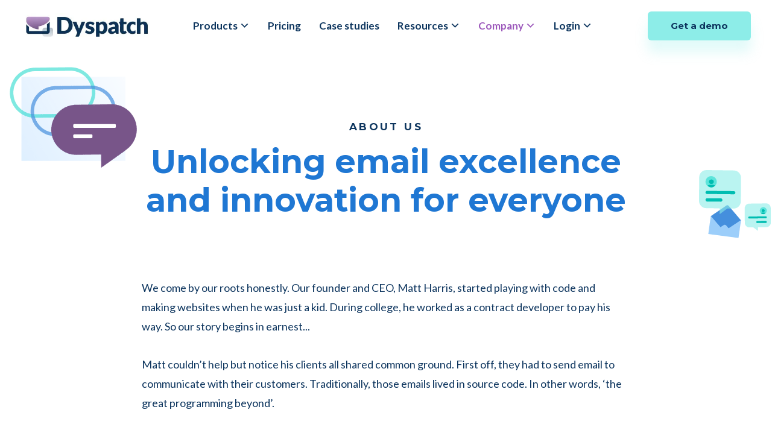

--- FILE ---
content_type: text/html; charset=UTF-8
request_url: https://www.dyspatch.io/about/
body_size: 50073
content:
<!DOCTYPE html> <html lang="en-US"> <head><script>if(navigator.userAgent.match(/MSIE|Internet Explorer/i)||navigator.userAgent.match(/Trident\/7\..*?rv:11/i)){let e=document.location.href;if(!e.match(/[?&]nonitro/)){if(e.indexOf("?")==-1){if(e.indexOf("#")==-1){document.location.href=e+"?nonitro=1"}else{document.location.href=e.replace("#","?nonitro=1#")}}else{if(e.indexOf("#")==-1){document.location.href=e+"&nonitro=1"}else{document.location.href=e.replace("#","&nonitro=1#")}}}}</script><link rel="preconnect" href="https://js.hs-scripts.com" /><link rel="preconnect" href="https://dyspatchstagin.wpengine.com" /><link rel="preconnect" href="https://cdn-ildnoli.nitrocdn.com" /><meta charset="UTF-8" /><meta name="viewport" content="width=device-width, initial-scale=1" /><meta name='robots' content='index, follow, max-image-preview:large, max-snippet:-1, max-video-preview:-1' /><title>About Us | The Dyspatch Story</title><meta name="description" content="Discover the story and people behind Dyspatch, a leading email creation platform helping marketers deliver next gen interactive experiences" /><meta property="og:locale" content="en_US" /><meta property="og:type" content="article" /><meta property="og:title" content="About Us | The Dyspatch Story" /><meta property="og:description" content="Discover the story and people behind Dyspatch, a leading email creation platform helping marketers deliver next gen interactive experiences" /><meta property="og:url" content="https://www.dyspatch.io/about/" /><meta property="og:site_name" content="Dyspatch" /><meta property="article:publisher" content="https://www.facebook.com/getdyspatch" /><meta property="article:modified_time" content="2025-12-11T23:25:08+00:00" /><meta property="og:image" content="https://www.dyspatch.io/wp-content/uploads/2021/10/dylan-400x400-1-300x300.png" /><meta name="twitter:card" content="summary_large_image" /><meta name="twitter:site" content="@getdyspatch" /><meta name="twitter:label1" content="Est. reading time" /><meta name="twitter:data1" content="6 minutes" /><meta name="ahrefs-site-verification" content="0fb007a1268caf57be9ece08e74b3a8374e246d301d914dd5b77773bb08330e3" /><meta name="msapplication-TileImage" content="https://www.dyspatch.io/wp-content/uploads/2022/03/cropped-Dyspatch-favicon-512-270x270.png" /><meta name="generator" content="NitroPack" /><script>var NPSH,NitroScrollHelper;NPSH=NitroScrollHelper=function(){let e=null;const o=window.sessionStorage.getItem("nitroScrollPos");function t(){let e=JSON.parse(window.sessionStorage.getItem("nitroScrollPos"))||{};if(typeof e!=="object"){e={}}e[document.URL]=window.scrollY;window.sessionStorage.setItem("nitroScrollPos",JSON.stringify(e))}window.addEventListener("scroll",function(){if(e!==null){clearTimeout(e)}e=setTimeout(t,200)},{passive:true});let r={};r.getScrollPos=()=>{if(!o){return 0}const e=JSON.parse(o);return e[document.URL]||0};r.isScrolled=()=>{return r.getScrollPos()>document.documentElement.clientHeight*.5};return r}();</script><script>(function(){var a=false;var e=document.documentElement.classList;var i=navigator.userAgent.toLowerCase();var n=["android","iphone","ipad"];var r=n.length;var o;var d=null;for(var t=0;t<r;t++){o=n[t];if(i.indexOf(o)>-1)d=o;if(e.contains(o)){a=true;e.remove(o)}}if(a&&d){e.add(d);if(d=="iphone"||d=="ipad"){e.add("ios")}}})();</script><script type="text/worker" id="nitro-web-worker">var preloadRequests=0;var remainingCount={};var baseURI="";self.onmessage=function(e){switch(e.data.cmd){case"RESOURCE_PRELOAD":var o=e.data.requestId;remainingCount[o]=0;e.data.resources.forEach(function(e){preload(e,function(o){return function(){console.log(o+" DONE: "+e);if(--remainingCount[o]==0){self.postMessage({cmd:"RESOURCE_PRELOAD",requestId:o})}}}(o));remainingCount[o]++});break;case"SET_BASEURI":baseURI=e.data.uri;break}};async function preload(e,o){if(typeof URL!=="undefined"&&baseURI){try{var a=new URL(e,baseURI);e=a.href}catch(e){console.log("Worker error: "+e.message)}}console.log("Preloading "+e);try{var n=new Request(e,{mode:"no-cors",redirect:"follow"});await fetch(n);o()}catch(a){console.log(a);var r=new XMLHttpRequest;r.responseType="blob";r.onload=o;r.onerror=o;r.open("GET",e,true);r.send()}}</script><script id="nprl">(()=>{if(window.NPRL!=undefined)return;(function(e){var t=e.prototype;t.after||(t.after=function(){var e,t=arguments,n=t.length,r=0,i=this,o=i.parentNode,a=Node,c=String,u=document;if(o!==null){while(r<n){(e=t[r])instanceof a?(i=i.nextSibling)!==null?o.insertBefore(e,i):o.appendChild(e):o.appendChild(u.createTextNode(c(e)));++r}}})})(Element);var e,t;e=t=function(){var t=false;var r=window.URL||window.webkitURL;var i=true;var o=true;var a=2;var c=null;var u=null;var d=true;var s=window.nitroGtmExcludes!=undefined;var l=s?JSON.parse(atob(window.nitroGtmExcludes)).map(e=>new RegExp(e)):[];var f;var m;var v=null;var p=null;var g=null;var h={touch:["touchmove","touchend"],default:["mousemove","click","keydown","wheel"]};var E=true;var y=[];var w=false;var b=[];var S=0;var N=0;var L=false;var T=0;var R=null;var O=false;var A=false;var C=false;var P=[];var I=[];var M=[];var k=[];var x=false;var _={};var j=new Map;var B="noModule"in HTMLScriptElement.prototype;var q=requestAnimationFrame||mozRequestAnimationFrame||webkitRequestAnimationFrame||msRequestAnimationFrame;const D="gtm.js?id=";function H(e,t){if(!_[e]){_[e]=[]}_[e].push(t)}function U(e,t){if(_[e]){var n=0,r=_[e];for(var n=0;n<r.length;n++){r[n].call(this,t)}}}function Y(){(function(e,t){var r=null;var i=function(e){r(e)};var o=null;var a={};var c=null;var u=null;var d=0;e.addEventListener(t,function(r){if(["load","DOMContentLoaded"].indexOf(t)!=-1){if(u){Q(function(){e.triggerNitroEvent(t)})}c=true}else if(t=="readystatechange"){d++;n.ogReadyState=d==1?"interactive":"complete";if(u&&u>=d){n.documentReadyState=n.ogReadyState;Q(function(){e.triggerNitroEvent(t)})}}});e.addEventListener(t+"Nitro",function(e){if(["load","DOMContentLoaded"].indexOf(t)!=-1){if(!c){e.preventDefault();e.stopImmediatePropagation()}else{}u=true}else if(t=="readystatechange"){u=n.documentReadyState=="interactive"?1:2;if(d<u){e.preventDefault();e.stopImmediatePropagation()}}});switch(t){case"load":o="onload";break;case"readystatechange":o="onreadystatechange";break;case"pageshow":o="onpageshow";break;default:o=null;break}if(o){Object.defineProperty(e,o,{get:function(){return r},set:function(n){if(typeof n!=="function"){r=null;e.removeEventListener(t+"Nitro",i)}else{if(!r){e.addEventListener(t+"Nitro",i)}r=n}}})}Object.defineProperty(e,"addEventListener"+t,{value:function(r){if(r!=t||!n.startedScriptLoading||document.currentScript&&document.currentScript.hasAttribute("nitro-exclude")){}else{arguments[0]+="Nitro"}e.ogAddEventListener.apply(e,arguments);a[arguments[1]]=arguments[0]}});Object.defineProperty(e,"removeEventListener"+t,{value:function(t){var n=a[arguments[1]];arguments[0]=n;e.ogRemoveEventListener.apply(e,arguments)}});Object.defineProperty(e,"triggerNitroEvent"+t,{value:function(t,n){n=n||e;var r=new Event(t+"Nitro",{bubbles:true});r.isNitroPack=true;Object.defineProperty(r,"type",{get:function(){return t},set:function(){}});Object.defineProperty(r,"target",{get:function(){return n},set:function(){}});e.dispatchEvent(r)}});if(typeof e.triggerNitroEvent==="undefined"){(function(){var t=e.addEventListener;var n=e.removeEventListener;Object.defineProperty(e,"ogAddEventListener",{value:t});Object.defineProperty(e,"ogRemoveEventListener",{value:n});Object.defineProperty(e,"addEventListener",{value:function(n){var r="addEventListener"+n;if(typeof e[r]!=="undefined"){e[r].apply(e,arguments)}else{t.apply(e,arguments)}},writable:true});Object.defineProperty(e,"removeEventListener",{value:function(t){var r="removeEventListener"+t;if(typeof e[r]!=="undefined"){e[r].apply(e,arguments)}else{n.apply(e,arguments)}}});Object.defineProperty(e,"triggerNitroEvent",{value:function(t,n){var r="triggerNitroEvent"+t;if(typeof e[r]!=="undefined"){e[r].apply(e,arguments)}}})})()}}).apply(null,arguments)}Y(window,"load");Y(window,"pageshow");Y(window,"DOMContentLoaded");Y(document,"DOMContentLoaded");Y(document,"readystatechange");try{var F=new Worker(r.createObjectURL(new Blob([document.getElementById("nitro-web-worker").textContent],{type:"text/javascript"})))}catch(e){var F=new Worker("data:text/javascript;base64,"+btoa(document.getElementById("nitro-web-worker").textContent))}F.onmessage=function(e){if(e.data.cmd=="RESOURCE_PRELOAD"){U(e.data.requestId,e)}};if(typeof document.baseURI!=="undefined"){F.postMessage({cmd:"SET_BASEURI",uri:document.baseURI})}var G=function(e){if(--S==0){Q(K)}};var W=function(e){e.target.removeEventListener("load",W);e.target.removeEventListener("error",W);e.target.removeEventListener("nitroTimeout",W);if(e.type!="nitroTimeout"){clearTimeout(e.target.nitroTimeout)}if(--N==0&&S==0){Q(J)}};var X=function(e){var t=e.textContent;try{var n=r.createObjectURL(new Blob([t.replace(/^(?:<!--)?(.*?)(?:-->)?$/gm,"$1")],{type:"text/javascript"}))}catch(e){var n="data:text/javascript;base64,"+btoa(t.replace(/^(?:<!--)?(.*?)(?:-->)?$/gm,"$1"))}return n};var K=function(){n.documentReadyState="interactive";document.triggerNitroEvent("readystatechange");document.triggerNitroEvent("DOMContentLoaded");if(window.pageYOffset||window.pageXOffset){window.dispatchEvent(new Event("scroll"))}A=true;Q(function(){if(N==0){Q(J)}Q($)})};var J=function(){if(!A||O)return;O=true;R.disconnect();en();n.documentReadyState="complete";document.triggerNitroEvent("readystatechange");window.triggerNitroEvent("load",document);window.triggerNitroEvent("pageshow",document);if(window.pageYOffset||window.pageXOffset||location.hash){let e=typeof history.scrollRestoration!=="undefined"&&history.scrollRestoration=="auto";if(e&&typeof NPSH!=="undefined"&&NPSH.getScrollPos()>0&&window.pageYOffset>document.documentElement.clientHeight*.5){window.scrollTo(0,NPSH.getScrollPos())}else if(location.hash){try{let e=document.querySelector(location.hash);if(e){e.scrollIntoView()}}catch(e){}}}var e=null;if(a==1){e=eo}else{e=eu}Q(e)};var Q=function(e){setTimeout(e,0)};var V=function(e){if(e.type=="touchend"||e.type=="click"){g=e}};var $=function(){if(d&&g){setTimeout(function(e){return function(){var t=function(e,t,n){var r=new Event(e,{bubbles:true,cancelable:true});if(e=="click"){r.clientX=t;r.clientY=n}else{r.touches=[{clientX:t,clientY:n}]}return r};var n;if(e.type=="touchend"){var r=e.changedTouches[0];n=document.elementFromPoint(r.clientX,r.clientY);n.dispatchEvent(t("touchstart"),r.clientX,r.clientY);n.dispatchEvent(t("touchend"),r.clientX,r.clientY);n.dispatchEvent(t("click"),r.clientX,r.clientY)}else if(e.type=="click"){n=document.elementFromPoint(e.clientX,e.clientY);n.dispatchEvent(t("click"),e.clientX,e.clientY)}}}(g),150);g=null}};var z=function(e){if(e.tagName=="SCRIPT"&&!e.hasAttribute("data-nitro-for-id")&&!e.hasAttribute("nitro-document-write")||e.tagName=="IMG"&&(e.hasAttribute("src")||e.hasAttribute("srcset"))||e.tagName=="IFRAME"&&e.hasAttribute("src")||e.tagName=="LINK"&&e.hasAttribute("href")&&e.hasAttribute("rel")&&e.getAttribute("rel")=="stylesheet"){if(e.tagName==="IFRAME"&&e.src.indexOf("about:blank")>-1){return}var t="";switch(e.tagName){case"LINK":t=e.href;break;case"IMG":if(k.indexOf(e)>-1)return;t=e.srcset||e.src;break;default:t=e.src;break}var n=e.getAttribute("type");if(!t&&e.tagName!=="SCRIPT")return;if((e.tagName=="IMG"||e.tagName=="LINK")&&(t.indexOf("data:")===0||t.indexOf("blob:")===0))return;if(e.tagName=="SCRIPT"&&n&&n!=="text/javascript"&&n!=="application/javascript"){if(n!=="module"||!B)return}if(e.tagName==="SCRIPT"){if(k.indexOf(e)>-1)return;if(e.noModule&&B){return}let t=null;if(document.currentScript){if(document.currentScript.src&&document.currentScript.src.indexOf(D)>-1){t=document.currentScript}if(document.currentScript.hasAttribute("data-nitro-gtm-id")){e.setAttribute("data-nitro-gtm-id",document.currentScript.getAttribute("data-nitro-gtm-id"))}}else if(window.nitroCurrentScript){if(window.nitroCurrentScript.src&&window.nitroCurrentScript.src.indexOf(D)>-1){t=window.nitroCurrentScript}}if(t&&s){let n=false;for(const t of l){n=e.src?t.test(e.src):t.test(e.textContent);if(n){break}}if(!n){e.type="text/googletagmanagerscript";let n=t.hasAttribute("data-nitro-gtm-id")?t.getAttribute("data-nitro-gtm-id"):t.id;if(!j.has(n)){j.set(n,[])}let r=j.get(n);r.push(e);return}}if(!e.src){if(e.textContent.length>0){e.textContent+="\n;if(document.currentScript.nitroTimeout) {clearTimeout(document.currentScript.nitroTimeout);}; setTimeout(function() { this.dispatchEvent(new Event('load')); }.bind(document.currentScript), 0);"}else{return}}else{}k.push(e)}if(!e.hasOwnProperty("nitroTimeout")){N++;e.addEventListener("load",W,true);e.addEventListener("error",W,true);e.addEventListener("nitroTimeout",W,true);e.nitroTimeout=setTimeout(function(){console.log("Resource timed out",e);e.dispatchEvent(new Event("nitroTimeout"))},5e3)}}};var Z=function(e){if(e.hasOwnProperty("nitroTimeout")&&e.nitroTimeout){clearTimeout(e.nitroTimeout);e.nitroTimeout=null;e.dispatchEvent(new Event("nitroTimeout"))}};document.documentElement.addEventListener("load",function(e){if(e.target.tagName=="SCRIPT"||e.target.tagName=="IMG"){k.push(e.target)}},true);document.documentElement.addEventListener("error",function(e){if(e.target.tagName=="SCRIPT"||e.target.tagName=="IMG"){k.push(e.target)}},true);var ee=["appendChild","replaceChild","insertBefore","prepend","append","before","after","replaceWith","insertAdjacentElement"];var et=function(){if(s){window._nitro_setTimeout=window.setTimeout;window.setTimeout=function(e,t,...n){let r=document.currentScript||window.nitroCurrentScript;if(!r||r.src&&r.src.indexOf(D)==-1){return window._nitro_setTimeout.call(window,e,t,...n)}return window._nitro_setTimeout.call(window,function(e,t){return function(...n){window.nitroCurrentScript=e;t(...n)}}(r,e),t,...n)}}ee.forEach(function(e){HTMLElement.prototype["og"+e]=HTMLElement.prototype[e];HTMLElement.prototype[e]=function(...t){if(this.parentNode||this===document.documentElement){switch(e){case"replaceChild":case"insertBefore":t.pop();break;case"insertAdjacentElement":t.shift();break}t.forEach(function(e){if(!e)return;if(e.tagName=="SCRIPT"){z(e)}else{if(e.children&&e.children.length>0){e.querySelectorAll("script").forEach(z)}}})}return this["og"+e].apply(this,arguments)}})};var en=function(){if(s&&typeof window._nitro_setTimeout==="function"){window.setTimeout=window._nitro_setTimeout}ee.forEach(function(e){HTMLElement.prototype[e]=HTMLElement.prototype["og"+e]})};var er=async function(){if(o){ef(f);ef(V);if(v){clearTimeout(v);v=null}}if(T===1){L=true;return}else if(T===0){T=-1}n.startedScriptLoading=true;Object.defineProperty(document,"readyState",{get:function(){return n.documentReadyState},set:function(){}});var e=document.documentElement;var t={attributes:true,attributeFilter:["src"],childList:true,subtree:true};R=new MutationObserver(function(e,t){e.forEach(function(e){if(e.type=="childList"&&e.addedNodes.length>0){e.addedNodes.forEach(function(e){if(!document.documentElement.contains(e)){return}if(e.tagName=="IMG"||e.tagName=="IFRAME"||e.tagName=="LINK"){z(e)}})}if(e.type=="childList"&&e.removedNodes.length>0){e.removedNodes.forEach(function(e){if(e.tagName=="IFRAME"||e.tagName=="LINK"){Z(e)}})}if(e.type=="attributes"){var t=e.target;if(!document.documentElement.contains(t)){return}if(t.tagName=="IFRAME"||t.tagName=="LINK"||t.tagName=="IMG"||t.tagName=="SCRIPT"){z(t)}}})});R.observe(e,t);if(!s){et()}await Promise.all(P);var r=b.shift();var i=null;var a=false;while(r){var c;var u=JSON.parse(atob(r.meta));var d=u.delay;if(r.type=="inline"){var l=document.getElementById(r.id);if(l){l.remove()}else{r=b.shift();continue}c=X(l);if(c===false){r=b.shift();continue}}else{c=r.src}if(!a&&r.type!="inline"&&(typeof u.attributes.async!="undefined"||typeof u.attributes.defer!="undefined")){if(i===null){i=r}else if(i===r){a=true}if(!a){b.push(r);r=b.shift();continue}}var m=document.createElement("script");m.src=c;m.setAttribute("data-nitro-for-id",r.id);for(var p in u.attributes){try{if(u.attributes[p]===false){m.setAttribute(p,"")}else{m.setAttribute(p,u.attributes[p])}}catch(e){console.log("Error while setting script attribute",m,e)}}m.async=false;if(u.canonicalLink!=""&&Object.getOwnPropertyDescriptor(m,"src")?.configurable!==false){(e=>{Object.defineProperty(m,"src",{get:function(){return e.canonicalLink},set:function(){}})})(u)}if(d){setTimeout((function(e,t){var n=document.querySelector("[data-nitro-marker-id='"+t+"']");if(n){n.after(e)}else{document.head.appendChild(e)}}).bind(null,m,r.id),d)}else{m.addEventListener("load",G);m.addEventListener("error",G);if(!m.noModule||!B){S++}var g=document.querySelector("[data-nitro-marker-id='"+r.id+"']");if(g){Q(function(e,t){return function(){e.after(t)}}(g,m))}else{Q(function(e){return function(){document.head.appendChild(e)}}(m))}}r=b.shift()}};var ei=function(){var e=document.getElementById("nitro-deferred-styles");var t=document.createElement("div");t.innerHTML=e.textContent;return t};var eo=async function(e){isPreload=e&&e.type=="NitroPreload";if(!isPreload){T=-1;E=false;if(o){ef(f);ef(V);if(v){clearTimeout(v);v=null}}}if(w===false){var t=ei();let e=t.querySelectorAll('style,link[rel="stylesheet"]');w=e.length;if(w){let e=document.getElementById("nitro-deferred-styles-marker");e.replaceWith.apply(e,t.childNodes)}else if(isPreload){Q(ed)}else{es()}}else if(w===0&&!isPreload){es()}};var ea=function(){var e=ei();var t=e.childNodes;var n;var r=[];for(var i=0;i<t.length;i++){n=t[i];if(n.href){r.push(n.href)}}var o="css-preload";H(o,function(e){eo(new Event("NitroPreload"))});if(r.length){F.postMessage({cmd:"RESOURCE_PRELOAD",resources:r,requestId:o})}else{Q(function(){U(o)})}};var ec=function(){if(T===-1)return;T=1;var e=[];var t,n;for(var r=0;r<b.length;r++){t=b[r];if(t.type!="inline"){if(t.src){n=JSON.parse(atob(t.meta));if(n.delay)continue;if(n.attributes.type&&n.attributes.type=="module"&&!B)continue;e.push(t.src)}}}if(e.length){var i="js-preload";H(i,function(e){T=2;if(L){Q(er)}});F.postMessage({cmd:"RESOURCE_PRELOAD",resources:e,requestId:i})}};var eu=function(){while(I.length){style=I.shift();if(style.hasAttribute("nitropack-onload")){style.setAttribute("onload",style.getAttribute("nitropack-onload"));Q(function(e){return function(){e.dispatchEvent(new Event("load"))}}(style))}}while(M.length){style=M.shift();if(style.hasAttribute("nitropack-onerror")){style.setAttribute("onerror",style.getAttribute("nitropack-onerror"));Q(function(e){return function(){e.dispatchEvent(new Event("error"))}}(style))}}};var ed=function(){if(!x){if(i){Q(function(){var e=document.getElementById("nitro-critical-css");if(e){e.remove()}})}x=true;onStylesLoadEvent=new Event("NitroStylesLoaded");onStylesLoadEvent.isNitroPack=true;window.dispatchEvent(onStylesLoadEvent)}};var es=function(){if(a==2){Q(er)}else{eu()}};var el=function(e){m.forEach(function(t){document.addEventListener(t,e,true)})};var ef=function(e){m.forEach(function(t){document.removeEventListener(t,e,true)})};if(s){et()}return{setAutoRemoveCriticalCss:function(e){i=e},registerScript:function(e,t,n){b.push({type:"remote",src:e,id:t,meta:n})},registerInlineScript:function(e,t){b.push({type:"inline",id:e,meta:t})},registerStyle:function(e,t,n){y.push({href:e,rel:t,media:n})},onLoadStyle:function(e){I.push(e);if(w!==false&&--w==0){Q(ed);if(E){E=false}else{es()}}},onErrorStyle:function(e){M.push(e);if(w!==false&&--w==0){Q(ed);if(E){E=false}else{es()}}},loadJs:function(e,t){if(!e.src){var n=X(e);if(n!==false){e.src=n;e.textContent=""}}if(t){Q(function(e,t){return function(){e.after(t)}}(t,e))}else{Q(function(e){return function(){document.head.appendChild(e)}}(e))}},loadQueuedResources:async function(){window.dispatchEvent(new Event("NitroBootStart"));if(p){clearTimeout(p);p=null}window.removeEventListener("load",e.loadQueuedResources);f=a==1?er:eo;if(!o||g){Q(f)}else{if(navigator.userAgent.indexOf(" Edge/")==-1){ea();H("css-preload",ec)}el(f);if(u){if(c){v=setTimeout(f,c)}}else{}}},fontPreload:function(e){var t="critical-fonts";H(t,function(e){document.getElementById("nitro-critical-fonts").type="text/css"});F.postMessage({cmd:"RESOURCE_PRELOAD",resources:e,requestId:t})},boot:function(){if(t)return;t=true;C=typeof NPSH!=="undefined"&&NPSH.isScrolled();let n=document.prerendering;if(location.hash||C||n){o=false}m=h.default.concat(h.touch);p=setTimeout(e.loadQueuedResources,1500);el(V);if(C){e.loadQueuedResources()}else{window.addEventListener("load",e.loadQueuedResources)}},addPrerequisite:function(e){P.push(e)},getTagManagerNodes:function(e){if(!e)return j;return j.get(e)??[]}}}();var n,r;n=r=function(){var t=document.write;return{documentWrite:function(n,r){if(n&&n.hasAttribute("nitro-exclude")){return t.call(document,r)}var i=null;if(n.documentWriteContainer){i=n.documentWriteContainer}else{i=document.createElement("span");n.documentWriteContainer=i}var o=null;if(n){if(n.hasAttribute("data-nitro-for-id")){o=document.querySelector('template[data-nitro-marker-id="'+n.getAttribute("data-nitro-for-id")+'"]')}else{o=n}}i.innerHTML+=r;i.querySelectorAll("script").forEach(function(e){e.setAttribute("nitro-document-write","")});if(!i.parentNode){if(o){o.parentNode.insertBefore(i,o)}else{document.body.appendChild(i)}}var a=document.createElement("span");a.innerHTML=r;var c=a.querySelectorAll("script");if(c.length){c.forEach(function(t){var n=t.getAttributeNames();var r=document.createElement("script");n.forEach(function(e){r.setAttribute(e,t.getAttribute(e))});r.async=false;if(!t.src&&t.textContent){r.textContent=t.textContent}e.loadJs(r,o)})}},TrustLogo:function(e,t){var n=document.getElementById(e);var r=document.createElement("img");r.src=t;n.parentNode.insertBefore(r,n)},documentReadyState:"loading",ogReadyState:document.readyState,startedScriptLoading:false,loadScriptDelayed:function(e,t){setTimeout(function(){var t=document.createElement("script");t.src=e;document.head.appendChild(t)},t)}}}();document.write=function(e){n.documentWrite(document.currentScript,e)};document.writeln=function(e){n.documentWrite(document.currentScript,e+"\n")};window.NPRL=e;window.NitroResourceLoader=t;window.NPh=n;window.NitroPackHelper=r})();</script><template id="nitro-deferred-styles-marker"></template><style id="nitro-fonts">@font-face{font-family:dashicons;src:url("https://cdn-ildnoli.nitrocdn.com/gijWNiHIRBFVYnxcNxTzptfmysuRXQph/assets/static/source/rev-8827171/www.dyspatch.io/wp-includes/fonts/cc26977e9557edbbc60f1255fb1de6ee.dashicons.eot");src:url("https://cdn-ildnoli.nitrocdn.com/gijWNiHIRBFVYnxcNxTzptfmysuRXQph/assets/static/source/rev-8827171/www.dyspatch.io/wp-includes/fonts/cc26977e9557edbbc60f1255fb1de6ee.dashicons.ttf") format("truetype");font-weight:400;font-style:normal;font-display:swap}@font-face{font-family:"Lato";font-style:italic;font-weight:400;font-display:swap;src:url("https://fonts.gstatic.com/s/lato/v24/S6u8w4BMUTPHjxsAUi-qNiXg7eU0.woff2") format("woff2");unicode-range:U+0100-02BA,U+02BD-02C5,U+02C7-02CC,U+02CE-02D7,U+02DD-02FF,U+0304,U+0308,U+0329,U+1D00-1DBF,U+1E00-1E9F,U+1EF2-1EFF,U+2020,U+20A0-20AB,U+20AD-20C0,U+2113,U+2C60-2C7F,U+A720-A7FF}@font-face{font-family:"Lato";font-style:italic;font-weight:400;font-display:swap;src:url("https://fonts.gstatic.com/s/lato/v24/S6u8w4BMUTPHjxsAXC-qNiXg7Q.woff2") format("woff2");unicode-range:U+0000-00FF,U+0131,U+0152-0153,U+02BB-02BC,U+02C6,U+02DA,U+02DC,U+0304,U+0308,U+0329,U+2000-206F,U+20AC,U+2122,U+2191,U+2193,U+2212,U+2215,U+FEFF,U+FFFD}@font-face{font-family:"Lato";font-style:normal;font-weight:400;font-display:swap;src:url("https://fonts.gstatic.com/s/lato/v24/S6uyw4BMUTPHjxAwXiWtFCfQ7A.woff2") format("woff2");unicode-range:U+0100-02BA,U+02BD-02C5,U+02C7-02CC,U+02CE-02D7,U+02DD-02FF,U+0304,U+0308,U+0329,U+1D00-1DBF,U+1E00-1E9F,U+1EF2-1EFF,U+2020,U+20A0-20AB,U+20AD-20C0,U+2113,U+2C60-2C7F,U+A720-A7FF}@font-face{font-family:"Lato";font-style:normal;font-weight:400;font-display:swap;src:url("https://fonts.gstatic.com/s/lato/v24/S6uyw4BMUTPHjx4wXiWtFCc.woff2") format("woff2");unicode-range:U+0000-00FF,U+0131,U+0152-0153,U+02BB-02BC,U+02C6,U+02DA,U+02DC,U+0304,U+0308,U+0329,U+2000-206F,U+20AC,U+2122,U+2191,U+2193,U+2212,U+2215,U+FEFF,U+FFFD}@font-face{font-family:"Lato";font-style:normal;font-weight:700;font-display:swap;src:url("https://fonts.gstatic.com/s/lato/v24/S6u9w4BMUTPHh6UVSwaPGQ3q5d0N7w.woff2") format("woff2");unicode-range:U+0100-02BA,U+02BD-02C5,U+02C7-02CC,U+02CE-02D7,U+02DD-02FF,U+0304,U+0308,U+0329,U+1D00-1DBF,U+1E00-1E9F,U+1EF2-1EFF,U+2020,U+20A0-20AB,U+20AD-20C0,U+2113,U+2C60-2C7F,U+A720-A7FF}@font-face{font-family:"Lato";font-style:normal;font-weight:700;font-display:swap;src:url("https://fonts.gstatic.com/s/lato/v24/S6u9w4BMUTPHh6UVSwiPGQ3q5d0.woff2") format("woff2");unicode-range:U+0000-00FF,U+0131,U+0152-0153,U+02BB-02BC,U+02C6,U+02DA,U+02DC,U+0304,U+0308,U+0329,U+2000-206F,U+20AC,U+2122,U+2191,U+2193,U+2212,U+2215,U+FEFF,U+FFFD}@font-face{font-family:"Montserrat";font-style:italic;font-weight:700;font-display:swap;src:url("https://fonts.gstatic.com/s/montserrat/v30/JTUFjIg1_i6t8kCHKm459Wx7xQYXK0vOoz6jq0N6WXV0ppC6MLnztg.woff2") format("woff2");unicode-range:U+0460-052F,U+1C80-1C8A,U+20B4,U+2DE0-2DFF,U+A640-A69F,U+FE2E-FE2F}@font-face{font-family:"Montserrat";font-style:italic;font-weight:700;font-display:swap;src:url("https://fonts.gstatic.com/s/montserrat/v30/JTUFjIg1_i6t8kCHKm459Wx7xQYXK0vOoz6jq0N6WXx0ppC6MLnztg.woff2") format("woff2");unicode-range:U+0301,U+0400-045F,U+0490-0491,U+04B0-04B1,U+2116}@font-face{font-family:"Montserrat";font-style:italic;font-weight:700;font-display:swap;src:url("https://fonts.gstatic.com/s/montserrat/v30/JTUFjIg1_i6t8kCHKm459Wx7xQYXK0vOoz6jq0N6WXd0ppC6MLnztg.woff2") format("woff2");unicode-range:U+0102-0103,U+0110-0111,U+0128-0129,U+0168-0169,U+01A0-01A1,U+01AF-01B0,U+0300-0301,U+0303-0304,U+0308-0309,U+0323,U+0329,U+1EA0-1EF9,U+20AB}@font-face{font-family:"Montserrat";font-style:italic;font-weight:700;font-display:swap;src:url("https://fonts.gstatic.com/s/montserrat/v30/JTUFjIg1_i6t8kCHKm459Wx7xQYXK0vOoz6jq0N6WXZ0ppC6MLnztg.woff2") format("woff2");unicode-range:U+0100-02BA,U+02BD-02C5,U+02C7-02CC,U+02CE-02D7,U+02DD-02FF,U+0304,U+0308,U+0329,U+1D00-1DBF,U+1E00-1E9F,U+1EF2-1EFF,U+2020,U+20A0-20AB,U+20AD-20C0,U+2113,U+2C60-2C7F,U+A720-A7FF}@font-face{font-family:"Montserrat";font-style:italic;font-weight:700;font-display:swap;src:url("https://fonts.gstatic.com/s/montserrat/v30/JTUFjIg1_i6t8kCHKm459Wx7xQYXK0vOoz6jq0N6WXh0ppC6MLk.woff2") format("woff2");unicode-range:U+0000-00FF,U+0131,U+0152-0153,U+02BB-02BC,U+02C6,U+02DA,U+02DC,U+0304,U+0308,U+0329,U+2000-206F,U+20AC,U+2122,U+2191,U+2193,U+2212,U+2215,U+FEFF,U+FFFD}@font-face{font-family:"Montserrat";font-style:normal;font-weight:400;font-display:swap;src:url("https://fonts.gstatic.com/s/montserrat/v30/JTUSjIg1_i6t8kCHKm459WRhyyTh89ZNpQ.woff2") format("woff2");unicode-range:U+0460-052F,U+1C80-1C8A,U+20B4,U+2DE0-2DFF,U+A640-A69F,U+FE2E-FE2F}@font-face{font-family:"Montserrat";font-style:normal;font-weight:400;font-display:swap;src:url("https://fonts.gstatic.com/s/montserrat/v30/JTUSjIg1_i6t8kCHKm459W1hyyTh89ZNpQ.woff2") format("woff2");unicode-range:U+0301,U+0400-045F,U+0490-0491,U+04B0-04B1,U+2116}@font-face{font-family:"Montserrat";font-style:normal;font-weight:400;font-display:swap;src:url("https://fonts.gstatic.com/s/montserrat/v30/JTUSjIg1_i6t8kCHKm459WZhyyTh89ZNpQ.woff2") format("woff2");unicode-range:U+0102-0103,U+0110-0111,U+0128-0129,U+0168-0169,U+01A0-01A1,U+01AF-01B0,U+0300-0301,U+0303-0304,U+0308-0309,U+0323,U+0329,U+1EA0-1EF9,U+20AB}@font-face{font-family:"Montserrat";font-style:normal;font-weight:400;font-display:swap;src:url("https://fonts.gstatic.com/s/montserrat/v30/JTUSjIg1_i6t8kCHKm459WdhyyTh89ZNpQ.woff2") format("woff2");unicode-range:U+0100-02BA,U+02BD-02C5,U+02C7-02CC,U+02CE-02D7,U+02DD-02FF,U+0304,U+0308,U+0329,U+1D00-1DBF,U+1E00-1E9F,U+1EF2-1EFF,U+2020,U+20A0-20AB,U+20AD-20C0,U+2113,U+2C60-2C7F,U+A720-A7FF}@font-face{font-family:"Montserrat";font-style:normal;font-weight:400;font-display:swap;src:url("https://fonts.gstatic.com/s/montserrat/v30/JTUSjIg1_i6t8kCHKm459WlhyyTh89Y.woff2") format("woff2");unicode-range:U+0000-00FF,U+0131,U+0152-0153,U+02BB-02BC,U+02C6,U+02DA,U+02DC,U+0304,U+0308,U+0329,U+2000-206F,U+20AC,U+2122,U+2191,U+2193,U+2212,U+2215,U+FEFF,U+FFFD}@font-face{font-family:"Montserrat";font-style:normal;font-weight:700;font-display:swap;src:url("https://fonts.gstatic.com/s/montserrat/v30/JTUSjIg1_i6t8kCHKm459WRhyyTh89ZNpQ.woff2") format("woff2");unicode-range:U+0460-052F,U+1C80-1C8A,U+20B4,U+2DE0-2DFF,U+A640-A69F,U+FE2E-FE2F}@font-face{font-family:"Montserrat";font-style:normal;font-weight:700;font-display:swap;src:url("https://fonts.gstatic.com/s/montserrat/v30/JTUSjIg1_i6t8kCHKm459W1hyyTh89ZNpQ.woff2") format("woff2");unicode-range:U+0301,U+0400-045F,U+0490-0491,U+04B0-04B1,U+2116}@font-face{font-family:"Montserrat";font-style:normal;font-weight:700;font-display:swap;src:url("https://fonts.gstatic.com/s/montserrat/v30/JTUSjIg1_i6t8kCHKm459WZhyyTh89ZNpQ.woff2") format("woff2");unicode-range:U+0102-0103,U+0110-0111,U+0128-0129,U+0168-0169,U+01A0-01A1,U+01AF-01B0,U+0300-0301,U+0303-0304,U+0308-0309,U+0323,U+0329,U+1EA0-1EF9,U+20AB}@font-face{font-family:"Montserrat";font-style:normal;font-weight:700;font-display:swap;src:url("https://fonts.gstatic.com/s/montserrat/v30/JTUSjIg1_i6t8kCHKm459WdhyyTh89ZNpQ.woff2") format("woff2");unicode-range:U+0100-02BA,U+02BD-02C5,U+02C7-02CC,U+02CE-02D7,U+02DD-02FF,U+0304,U+0308,U+0329,U+1D00-1DBF,U+1E00-1E9F,U+1EF2-1EFF,U+2020,U+20A0-20AB,U+20AD-20C0,U+2113,U+2C60-2C7F,U+A720-A7FF}@font-face{font-family:"Montserrat";font-style:normal;font-weight:700;font-display:swap;src:url("https://fonts.gstatic.com/s/montserrat/v30/JTUSjIg1_i6t8kCHKm459WlhyyTh89Y.woff2") format("woff2");unicode-range:U+0000-00FF,U+0131,U+0152-0153,U+02BB-02BC,U+02C6,U+02DA,U+02DC,U+0304,U+0308,U+0329,U+2000-206F,U+20AC,U+2122,U+2191,U+2193,U+2212,U+2215,U+FEFF,U+FFFD}@font-face{font-family:"Montserrat";font-style:normal;font-weight:100;src:url("https://fonts.gstatic.com/s/montserrat/v30/JTUHjIg1_i6t8kCHKm4532VJOt5-QNFgpCtr6Xw0aXp-p7K4KLjztg.woff2") format("woff2");unicode-range:U+0460-052F,U+1C80-1C8A,U+20B4,U+2DE0-2DFF,U+A640-A69F,U+FE2E-FE2F;font-display:swap}@font-face{font-family:"Montserrat";font-style:normal;font-weight:100;src:url("https://fonts.gstatic.com/s/montserrat/v30/JTUHjIg1_i6t8kCHKm4532VJOt5-QNFgpCtr6Xw9aXp-p7K4KLjztg.woff2") format("woff2");unicode-range:U+0301,U+0400-045F,U+0490-0491,U+04B0-04B1,U+2116;font-display:swap}@font-face{font-family:"Montserrat";font-style:normal;font-weight:100;src:url("https://fonts.gstatic.com/s/montserrat/v30/JTUHjIg1_i6t8kCHKm4532VJOt5-QNFgpCtr6Xw2aXp-p7K4KLjztg.woff2") format("woff2");unicode-range:U+0102-0103,U+0110-0111,U+0128-0129,U+0168-0169,U+01A0-01A1,U+01AF-01B0,U+0300-0301,U+0303-0304,U+0308-0309,U+0323,U+0329,U+1EA0-1EF9,U+20AB;font-display:swap}@font-face{font-family:"Montserrat";font-style:normal;font-weight:100;src:url("https://fonts.gstatic.com/s/montserrat/v30/JTUHjIg1_i6t8kCHKm4532VJOt5-QNFgpCtr6Xw3aXp-p7K4KLjztg.woff2") format("woff2");unicode-range:U+0100-02BA,U+02BD-02C5,U+02C7-02CC,U+02CE-02D7,U+02DD-02FF,U+0304,U+0308,U+0329,U+1D00-1DBF,U+1E00-1E9F,U+1EF2-1EFF,U+2020,U+20A0-20AB,U+20AD-20C0,U+2113,U+2C60-2C7F,U+A720-A7FF;font-display:swap}@font-face{font-family:"Montserrat";font-style:normal;font-weight:100;src:url("https://fonts.gstatic.com/s/montserrat/v30/JTUHjIg1_i6t8kCHKm4532VJOt5-QNFgpCtr6Xw5aXp-p7K4KLg.woff2") format("woff2");unicode-range:U+0000-00FF,U+0131,U+0152-0153,U+02BB-02BC,U+02C6,U+02DA,U+02DC,U+0304,U+0308,U+0329,U+2000-206F,U+20AC,U+2122,U+2191,U+2193,U+2212,U+2215,U+FEFF,U+FFFD;font-display:swap}@font-face{font-family:"Montserrat";font-style:normal;font-weight:700;font-display:swap;src:url("https://fonts.gstatic.com/s/montserrat/v31/JTUHjIg1_i6t8kCHKm4532VJOt5-QNFgpCuM73w0aXp-p7K4KLjztg.woff2") format("woff2");unicode-range:U+0460-052F,U+1C80-1C8A,U+20B4,U+2DE0-2DFF,U+A640-A69F,U+FE2E-FE2F}@font-face{font-family:"Montserrat";font-style:normal;font-weight:700;font-display:swap;src:url("https://fonts.gstatic.com/s/montserrat/v31/JTUHjIg1_i6t8kCHKm4532VJOt5-QNFgpCuM73w9aXp-p7K4KLjztg.woff2") format("woff2");unicode-range:U+0301,U+0400-045F,U+0490-0491,U+04B0-04B1,U+2116}@font-face{font-family:"Montserrat";font-style:normal;font-weight:700;font-display:swap;src:url("https://fonts.gstatic.com/s/montserrat/v31/JTUHjIg1_i6t8kCHKm4532VJOt5-QNFgpCuM73w2aXp-p7K4KLjztg.woff2") format("woff2");unicode-range:U+0102-0103,U+0110-0111,U+0128-0129,U+0168-0169,U+01A0-01A1,U+01AF-01B0,U+0300-0301,U+0303-0304,U+0308-0309,U+0323,U+0329,U+1EA0-1EF9,U+20AB}@font-face{font-family:"Montserrat";font-style:normal;font-weight:700;font-display:swap;src:url("https://fonts.gstatic.com/s/montserrat/v31/JTUHjIg1_i6t8kCHKm4532VJOt5-QNFgpCuM73w3aXp-p7K4KLjztg.woff2") format("woff2");unicode-range:U+0100-02BA,U+02BD-02C5,U+02C7-02CC,U+02CE-02D7,U+02DD-02FF,U+0304,U+0308,U+0329,U+1D00-1DBF,U+1E00-1E9F,U+1EF2-1EFF,U+2020,U+20A0-20AB,U+20AD-20C0,U+2113,U+2C60-2C7F,U+A720-A7FF}@font-face{font-family:"Montserrat";font-style:normal;font-weight:700;font-display:swap;src:url("https://fonts.gstatic.com/s/montserrat/v31/JTUHjIg1_i6t8kCHKm4532VJOt5-QNFgpCuM73w5aXp-p7K4KLg.woff2") format("woff2");unicode-range:U+0000-00FF,U+0131,U+0152-0153,U+02BB-02BC,U+02C6,U+02DA,U+02DC,U+0304,U+0308,U+0329,U+2000-206F,U+20AC,U+2122,U+2191,U+2193,U+2212,U+2215,U+FEFF,U+FFFD}@font-face{font-family:"Lato";font-style:normal;font-weight:400;font-display:swap;src:url("https://fonts.gstatic.com/s/lato/v25/S6uyw4BMUTPHjxAwXiWtFCfQ7A.woff2") format("woff2");unicode-range:U+0100-02BA,U+02BD-02C5,U+02C7-02CC,U+02CE-02D7,U+02DD-02FF,U+0304,U+0308,U+0329,U+1D00-1DBF,U+1E00-1E9F,U+1EF2-1EFF,U+2020,U+20A0-20AB,U+20AD-20C0,U+2113,U+2C60-2C7F,U+A720-A7FF}@font-face{font-family:"Lato";font-style:normal;font-weight:400;font-display:swap;src:url("https://fonts.gstatic.com/s/lato/v25/S6uyw4BMUTPHjx4wXiWtFCc.woff2") format("woff2");unicode-range:U+0000-00FF,U+0131,U+0152-0153,U+02BB-02BC,U+02C6,U+02DA,U+02DC,U+0304,U+0308,U+0329,U+2000-206F,U+20AC,U+2122,U+2191,U+2193,U+2212,U+2215,U+FEFF,U+FFFD}</style><style type="text/css" id="nitro-critical-css">html{line-height:1.15;-webkit-text-size-adjust:100%}body{margin:0}main{display:block}h1{font-size:2em;margin:.67em 0}a{background-color:transparent}strong{font-weight:bolder}img{border-style:none}button{font-family:inherit;font-size:100%;line-height:1.15;margin:0}button{overflow:visible}button{text-transform:none}[type=button],button{-webkit-appearance:button}[type=button]::-moz-focus-inner,button::-moz-focus-inner{border-style:none;padding:0}[type=button]:-moz-focusring,button:-moz-focusring{outline:1px dotted ButtonText}::-webkit-file-upload-button{-webkit-appearance:button;font:inherit}template{display:none}html{box-sizing:border-box}*,*::before,*::after{box-sizing:inherit}.entry::before,.entry-content::before,.site-container::before,.site-header::before,.site-inner::before,.widget::before,.wrap::before{content:" ";display:table}.entry::after,.entry-content::after,.site-container::after,.site-header::after,.site-inner::after,.widget::after,.wrap::after{clear:both;content:" ";display:table}html{-moz-osx-font-smoothing:grayscale;-webkit-font-smoothing:antialiased}body{color:#0d355e;font-family:"Lato",sans-serif;font-size:18px;font-weight:400;line-height:1.78}a{color:#9c58bb;text-decoration:none}p{margin:0;padding:0}ul{margin:0;padding:0}li{list-style-type:none}strong{font-weight:700}h1,h2,h6{color:#1f77d3;font-family:"Montserrat",sans-serif;font-weight:700;line-height:1.2;margin:0 0 15px}h1{font-size:54px}h2{font-size:45px}h6{font-size:17px;text-transform:uppercase;letter-spacing:.2em;color:#0d355e}img{max-width:100%}img{height:auto;vertical-align:top}:-ms-input-placeholder{color:#0d355e;opacity:1}::placeholder{color:#0d355e;opacity:1}#page-container .button{background-color:#8dede8;border:none;border-radius:6px;color:#0d355e !important;font-size:15px;font-weight:700;min-width:167px;padding:11px 38px !important;width:auto;display:inline-block;text-decoration:none;box-shadow:0px 20px 20px rgba(141,237,232,.25);text-align:center;font-family:"Montserrat",sans-serif;line-height:inherit}table{border-collapse:collapse;border-spacing:0;margin-bottom:40px;width:100%}tbody{border-bottom:1px solid #eee}td{line-height:2;text-align:left;vertical-align:top}td{padding:.5em}tr{border-top:1px solid #eee}.screen-reader-shortcut{border:0;clip:rect(0,0,0,0);height:1px;overflow:hidden;position:absolute !important;width:1px;word-wrap:normal !important}.genesis-skip-link{margin:0}.genesis-skip-link li{height:0;list-style:none;width:0}.site-container{animation:fadein 1s;word-wrap:break-word;overflow:hidden}@keyframes fadein{from{opacity:0}to{opacity:1}}.wrap{margin:0 auto;max-width:1210px}.site-inner{clear:both;padding-top:40px}.siteorigin-panels:not(.single):not(.content-sidebar) .site-inner .wrap{max-width:none;margin:0}.panel-row-style:not([data-stretch-type]){max-width:1210px;margin-right:auto;margin-left:auto}.content{float:left;width:720px}.full-width-content .content{width:100%}.widget-area{word-wrap:break-word}.site-header{z-index:999;width:100%;position:fixed;padding:0}.site-header+*{margin-top:86px}.title-area{float:left;padding:21px 0 20px;width:auto}.title-area a{display:block;font-size:0;background:url("https://cdn-ildnoli.nitrocdn.com/gijWNiHIRBFVYnxcNxTzptfmysuRXQph/assets/images/optimized/rev-133c8fb/www.dyspatch.io/wp-content/themes/dyspatch/images/dyspatch-pride-logo.jpg") no-repeat 0 0;background-size:cover;background-repeat:no-repeat;background-position:center center;width:218px;height:45px}.title-area a.nitro-lazy{background-image:none !important}.site-header .widget-area{float:right;text-align:right;width:auto}.site-header .widget-area>.widget{float:left}.site-header .widget-area>.widget_sow-editor{padding:19px 0;margin-left:62px}.mega-menu-items{border-bottom:1px solid #e0e0e0;padding:20px 0 24px}.mega-menu-items ul,.mega-menu-items ul li{padding:0;margin:0}.mega-menu-items ul li{line-height:30px}.mega-menu-items ul li a{font-size:17px;color:#0d355e}#page-container #mega-menu-wrap-max_mega_menu_1 #mega-menu-max_mega_menu_1 li.mega-menu-item-has-children>a.mega-menu-link>span.mega-indicator:after{margin:0 0 0 3px}#page-container #mega-menu-wrap-max_mega_menu_1 #mega-menu-max_mega_menu_1[data-effect="fade_up"] li.mega-menu-item.mega-menu-megamenu>ul.mega-sub-menu,#page-container #mega-menu-wrap-max_mega_menu_1 #mega-menu-max_mega_menu_1[data-effect="fade_up"] li.mega-menu-item.mega-menu-flyout ul.mega-sub-menu{box-shadow:-30px 40px 40px rgba(12,50,86,.1);left:-43px}.entry{margin-bottom:40px}p{margin-bottom:31px}.siteorigin-panels .site-inner{padding:0}.siteorigin-panels .entry{margin-bottom:0}*:last-child{margin-bottom:0}.entry-content a{color:#9c58bb}.home-panel-2{padding-bottom:50px}.counters-row{box-shadow:-30px 50px 50px rgba(12,50,86,10%);border-radius:60px;padding:26px 57px}.counters-row p{line-height:26px;margin:0 21px 0 0}.counters-row p,.counters-row h2{float:left}.counters-row .panel-grid-cell:nth-child(2){padding-left:5px}.counters-row .panel-grid-cell:last-child{padding-left:42px}body::before{content:"";background:url("https://cdn-ildnoli.nitrocdn.com/gijWNiHIRBFVYnxcNxTzptfmysuRXQph/assets/images/optimized/rev-133c8fb/www.dyspatch.io/wp-content/themes/dyspatch/images/arrow-right-white.svg"),url("https://cdn-ildnoli.nitrocdn.com/gijWNiHIRBFVYnxcNxTzptfmysuRXQph/assets/images/optimized/rev-133c8fb/www.dyspatch.io/wp-content/themes/dyspatch/images/arrow-left-white.svg");display:none}.page-hero-panel{padding:107px 0 73px;position:relative}.page-hero-panel .heading{max-width:960px;width:100%;text-align:center}.page-hero-panel .heading h6{margin:0 0 16px;display:inline-block;position:relative}.page-hero-panel .heading h6::before{content:"";background:url("https://cdn-ildnoli.nitrocdn.com/gijWNiHIRBFVYnxcNxTzptfmysuRXQph/assets/images/optimized/rev-133c8fb/www.dyspatch.io/wp-content/themes/dyspatch/images/page-title-arrow.png") no-repeat 0 0;width:867px;height:313px;position:absolute;top:-206px;left:100%}body .pum-theme-lightbox .pum-title{font-family:"Montserrat",sans-serif;background:url("https://cdn-ildnoli.nitrocdn.com/gijWNiHIRBFVYnxcNxTzptfmysuRXQph/assets/images/optimized/rev-133c8fb/www.dyspatch.io/wp-content/themes/dyspatch/images/color-border.svg") no-repeat bottom center;padding:0 0 24px;margin:0 0 25px}body .pum-theme-lightbox .pum-container{box-shadow:0px 30px 20px rgba(0,0,0,10%);border-radius:10px;overflow:hidden;padding:60px 95px}body .pum-theme-lightbox .pum-content+.pum-close{background:url("https://cdn-ildnoli.nitrocdn.com/gijWNiHIRBFVYnxcNxTzptfmysuRXQph/assets/images/optimized/rev-133c8fb/www.dyspatch.io/wp-content/themes/dyspatch/images/table-cross.svg") no-repeat 0 0;font-size:0;right:24px;top:21px}body .pum-theme-lightbox .pum-content+.pum-close.nitro-lazy{background-image:none !important}.apps-hero-panel{padding-bottom:52px}.apps-hero-panel::before,.apps-hero-panel::after{content:"";display:block;position:absolute}.apps-hero-panel::before{background:url("https://cdn-ildnoli.nitrocdn.com/gijWNiHIRBFVYnxcNxTzptfmysuRXQph/assets/images/optimized/rev-133c8fb/www.dyspatch.io/wp-content/themes/dyspatch/images/icon-chat.png") no-repeat 0 0;width:216px;height:217px;left:-21px;bottom:110px}.apps-hero-panel::after{background:url("https://cdn-ildnoli.nitrocdn.com/gijWNiHIRBFVYnxcNxTzptfmysuRXQph/assets/images/optimized/rev-133c8fb/www.dyspatch.io/wp-content/themes/dyspatch/images/icon-chat-and-evenlope.svg") no-repeat 0 0;width:120px;height:113px;right:-34px;top:196px}.apps-panel-2{padding-bottom:79px}.apps-panel-2 .counters-row h2{margin-bottom:0}.apps-panel-2 .counters-row p{margin:0 0 0 21px;line-height:54px}.apps-panel-2 .counters-row .panel-grid-cell:nth-child(2){padding-left:19px}.apps-panel-2 .counters-row .panel-grid-cell:last-child{padding-left:22px}.apps-panel-4{margin-bottom:78px}.page-hero-panel .heading h6::before{opacity:0}.about-counters-row h2{font-size:40px}.apps-panel-2 .about-counters-row p{line-height:48px}.pum-theme-143 .pum-container,.pum-theme-lightbox .pum-container{border:0 !important}table tr td{-webkit-hyphens:auto;-moz-hyphens:auto;-ms-hyphens:auto;hyphens:auto}@media only screen and (max-width:1200px){h1{font-size:43px}h2{font-size:35px}.wrap,#page-container .panel-row-style:not([data-stretch-type]){max-width:960px}.site-header .widget-area>.widget_sow-editor{margin-left:5px}#page-container #mega-menu-wrap-max_mega_menu_1 #mega-menu-max_mega_menu_1>li.mega-menu-item{margin:0 15px 0 0}#page-container #mega-menu-wrap-max_mega_menu_1 #mega-menu-max_mega_menu_1>li.mega-menu-item>a.mega-menu-link{font-size:16px}.counters-row{padding:26px 30px}.counters-row .panel-grid-cell:nth-child(2),.counters-row .panel-grid-cell:last-child{padding-left:0}.apps-hero-panel::before{width:170px;left:-20px;bottom:60px;background-size:contain;background-repeat:no-repeat}.apps-hero-panel::after{right:0;top:300px}.apps-panel-2 .counters-row .panel-grid-cell:nth-child(2),.apps-panel-2 .counters-row .panel-grid-cell:last-child{padding-left:0}.apps-panel-2 .counters-row h2{font-size:35px}.apps-panel-2 .counters-row p{line-height:42px;font-size:17px}.apps-panel-2 .counters-row.about-counters-row p{font-size:16px;line-height:30px}.apps-panel-2 .counters-row.about-counters-row h2{font-size:25px;line-height:30px}}@media only screen and (max-width:980px){.wrap,#page-container .panel-row-style:not([data-stretch-type]){max-width:calc(100% - 40px)}#page-container .panel-row-style:not([data-stretch-type]) .panel-row-style:not([data-stretch-type]){max-width:100%}.site-header{position:relative}.title-area,.content,.site-header .widget-area{float:none;width:100%}.title-area{padding:13px 0}.site-header .widget-area>.widget{float:none}.site-header .widget-area>.widget_sow-editor{display:none}.site-header+*{margin-top:0}#page-container #mega-menu-wrap-max_mega_menu_1{position:unset}#page-container #mega-menu-wrap-max_mega_menu_1 .mega-menu-toggle .mega-toggle-block-0 .mega-toggle-animated{position:absolute;top:23px;right:16px}#page-container #mega-menu-wrap-max_mega_menu_1 #mega-menu-max_mega_menu_1>li.mega-menu-item>a.mega-menu-link{font-size:17px;padding:0}#page-container #mega-menu-wrap-max_mega_menu_1 #mega-menu-max_mega_menu_1>li.mega-menu-item{margin:0}#page-container #mega-menu-wrap-max_mega_menu_1 #mega-menu-max_mega_menu_1 li.mega-menu-item-has-children>a.mega-menu-link>span.mega-indicator{font-size:20px;margin-right:6px}#page-container #mega-menu-wrap-max_mega_menu_1 #mega-menu-max_mega_menu_1[data-effect="fade_up"] li.mega-menu-item.mega-menu-megamenu>ul.mega-sub-menu,#page-container #mega-menu-wrap-max_mega_menu_1 #mega-menu-max_mega_menu_1[data-effect="fade_up"] li.mega-menu-item.mega-menu-flyout ul.mega-sub-menu{box-shadow:unset;left:0;padding:0}.mega-menu-items .sow-image-container{margin-bottom:20px}#page-container #mega-menu-wrap-max_mega_menu_1 #mega-menu-max_mega_menu_1>li.mega-menu-megamenu>ul.mega-sub-menu>li.mega-menu-item{padding:0}#page-container #mega-menu-wrap-max_mega_menu_1 #mega-menu-max_mega_menu_1[data-effect="fade_up"] li.mega-menu-item.mega-menu-flyout ul.mega-sub-menu{padding:0 20px}#page-container .counters-row{box-shadow:unset;border-radius:0;padding:0;display:flex;justify-content:center;align-items:center !important}#page-container .counters-row .panel-grid-cell{box-shadow:-30px 50px 50px rgba(12,50,86,10%);border-radius:60px;padding:26px 50px;margin-bottom:20px;background-color:#fff;position:relative;display:flex;max-width:420px}.counters-row h2{font-size:50px;line-height:45px}.home-panel-2{padding-bottom:35px}.page-hero-panel{padding:110px 0 40px}.page-hero-panel .heading h6::before{height:200px;top:-170px;left:45%;background-size:contain}.apps-hero-panel::before{width:124px;left:-60px;bottom:60px}.apps-hero-panel::after{width:100px;right:-30px;bottom:50px;background-size:contain}.apps-panel-4{margin-bottom:50px}.apps-panel-2 .counters-row.about-counters-row p{font-size:18px;line-height:42px}.apps-panel-2 .counters-row.about-counters-row h2{font-size:35px;line-height:45px}}@media only screen and (max-width:740px){h1{font-size:35px}}@media only screen and (max-width:500px){h2{font-size:30px}#page-container .counters-row .panel-grid-cell{max-width:318px;padding:26px}.counters-row h2{font-size:30px;line-height:52px}.apps-hero-panel::before{width:124px;left:-80px;bottom:120px}.apps-hero-panel::after{width:100px;right:-70px;bottom:200px;background-size:contain;top:auto}.apps-panel-2 .counters-row.about-counters-row p{font-size:15px;line-height:30px}.apps-panel-2 .counters-row.about-counters-row h2{font-size:25px;line-height:30px}.apps-panel-2 .counters-row p{font-size:15px}h1{font-size:30px}}ul{box-sizing:border-box}.entry-content{counter-reset:footnotes}:root{--wp--preset--font-size--normal:16px;--wp--preset--font-size--huge:42px}:root{--wp-admin-theme-color:#3858e9;--wp-admin-theme-color--rgb:56,88,233;--wp-admin-theme-color-darker-10:#2145e6;--wp-admin-theme-color-darker-10--rgb:33,69,230;--wp-admin-theme-color-darker-20:#183ad6;--wp-admin-theme-color-darker-20--rgb:24,58,214;--wp-admin-border-width-focus:2px}:root{--wp-admin-theme-color:#007cba;--wp-admin-theme-color--rgb:0,124,186;--wp-admin-theme-color-darker-10:#006ba1;--wp-admin-theme-color-darker-10--rgb:0,107,161;--wp-admin-theme-color-darker-20:#005a87;--wp-admin-theme-color-darker-20--rgb:0,90,135;--wp-admin-border-width-focus:2px;--wp-block-synced-color:#7a00df;--wp-block-synced-color--rgb:122,0,223;--wp-bound-block-color:var(--wp-block-synced-color)}:root{--wp-admin-theme-color:#007cba;--wp-admin-theme-color--rgb:0,124,186;--wp-admin-theme-color-darker-10:#006ba1;--wp-admin-theme-color-darker-10--rgb:0,107,161;--wp-admin-theme-color-darker-20:#005a87;--wp-admin-theme-color-darker-20--rgb:0,90,135;--wp-admin-border-width-focus:2px;--wp-block-synced-color:#7a00df;--wp-block-synced-color--rgb:122,0,223;--wp-bound-block-color:var(--wp-block-synced-color)}:root{--wp--preset--aspect-ratio--square:1;--wp--preset--aspect-ratio--4-3:4/3;--wp--preset--aspect-ratio--3-4:3/4;--wp--preset--aspect-ratio--3-2:3/2;--wp--preset--aspect-ratio--2-3:2/3;--wp--preset--aspect-ratio--16-9:16/9;--wp--preset--aspect-ratio--9-16:9/16;--wp--preset--color--black:#000;--wp--preset--color--cyan-bluish-gray:#abb8c3;--wp--preset--color--white:#fff;--wp--preset--color--pale-pink:#f78da7;--wp--preset--color--vivid-red:#cf2e2e;--wp--preset--color--luminous-vivid-orange:#ff6900;--wp--preset--color--luminous-vivid-amber:#fcb900;--wp--preset--color--light-green-cyan:#7bdcb5;--wp--preset--color--vivid-green-cyan:#00d084;--wp--preset--color--pale-cyan-blue:#8ed1fc;--wp--preset--color--vivid-cyan-blue:#0693e3;--wp--preset--color--vivid-purple:#9b51e0;--wp--preset--gradient--vivid-cyan-blue-to-vivid-purple:linear-gradient(135deg,rgba(6,147,227,1) 0%,#9b51e0 100%);--wp--preset--gradient--light-green-cyan-to-vivid-green-cyan:linear-gradient(135deg,#7adcb4 0%,#00d082 100%);--wp--preset--gradient--luminous-vivid-amber-to-luminous-vivid-orange:linear-gradient(135deg,rgba(252,185,0,1) 0%,rgba(255,105,0,1) 100%);--wp--preset--gradient--luminous-vivid-orange-to-vivid-red:linear-gradient(135deg,rgba(255,105,0,1) 0%,#cf2e2e 100%);--wp--preset--gradient--very-light-gray-to-cyan-bluish-gray:linear-gradient(135deg,#eee 0%,#a9b8c3 100%);--wp--preset--gradient--cool-to-warm-spectrum:linear-gradient(135deg,#4aeadc 0%,#9778d1 20%,#cf2aba 40%,#ee2c82 60%,#fb6962 80%,#fef84c 100%);--wp--preset--gradient--blush-light-purple:linear-gradient(135deg,#ffceec 0%,#9896f0 100%);--wp--preset--gradient--blush-bordeaux:linear-gradient(135deg,#fecda5 0%,#fe2d2d 50%,#6b003e 100%);--wp--preset--gradient--luminous-dusk:linear-gradient(135deg,#ffcb70 0%,#c751c0 50%,#4158d0 100%);--wp--preset--gradient--pale-ocean:linear-gradient(135deg,#fff5cb 0%,#b6e3d4 50%,#33a7b5 100%);--wp--preset--gradient--electric-grass:linear-gradient(135deg,#caf880 0%,#71ce7e 100%);--wp--preset--gradient--midnight:linear-gradient(135deg,#020381 0%,#2874fc 100%);--wp--preset--font-size--small:13px;--wp--preset--font-size--medium:20px;--wp--preset--font-size--large:36px;--wp--preset--font-size--x-large:42px;--wp--preset--spacing--20:.44rem;--wp--preset--spacing--30:.67rem;--wp--preset--spacing--40:1rem;--wp--preset--spacing--50:1.5rem;--wp--preset--spacing--60:2.25rem;--wp--preset--spacing--70:3.38rem;--wp--preset--spacing--80:5.06rem;--wp--preset--shadow--natural:6px 6px 9px rgba(0,0,0,.2);--wp--preset--shadow--deep:12px 12px 50px rgba(0,0,0,.4);--wp--preset--shadow--sharp:6px 6px 0px rgba(0,0,0,.2);--wp--preset--shadow--outlined:6px 6px 0px -3px rgba(255,255,255,1),6px 6px rgba(0,0,0,1);--wp--preset--shadow--crisp:6px 6px 0px rgba(0,0,0,1)}.panel-grid.panel-has-style>.panel-row-style{display:flex;-ms-flex-wrap:wrap;flex-wrap:nowrap;-ms-justify-content:space-between;justify-content:space-between}.panel-grid-cell{-ms-box-sizing:border-box;box-sizing:border-box}.panel-grid-cell .so-panel{zoom:1}.panel-grid-cell .so-panel:before{content:"";display:block}.panel-grid-cell .so-panel:after{content:"";display:table;clear:both}.panel-grid-cell .panel-last-child{margin-bottom:0}body.siteorigin-panels-before-js:not(.siteorigin-panels-css-container){overflow-x:hidden}#mega-menu-wrap-max_mega_menu_1,#mega-menu-wrap-max_mega_menu_1 #mega-menu-max_mega_menu_1,#mega-menu-wrap-max_mega_menu_1 #mega-menu-max_mega_menu_1 ul.mega-sub-menu,#mega-menu-wrap-max_mega_menu_1 #mega-menu-max_mega_menu_1 li.mega-menu-item,#mega-menu-wrap-max_mega_menu_1 #mega-menu-max_mega_menu_1 a.mega-menu-link{border-radius:0;box-shadow:none;background:none;border:0;bottom:auto;box-sizing:border-box;clip:auto;color:#666;display:block;float:none;font-family:inherit;font-size:14px;height:auto;left:auto;line-height:1.7;list-style-type:none;margin:0;min-height:auto;max-height:none;min-width:auto;max-width:none;opacity:1;outline:none;overflow:visible;padding:0;position:relative;right:auto;text-align:left;text-decoration:none;text-indent:0;text-transform:none;transform:none;top:auto;vertical-align:baseline;visibility:inherit;width:auto;word-wrap:break-word;white-space:normal}#mega-menu-wrap-max_mega_menu_1:before,#mega-menu-wrap-max_mega_menu_1 #mega-menu-max_mega_menu_1:before,#mega-menu-wrap-max_mega_menu_1 #mega-menu-max_mega_menu_1 ul.mega-sub-menu:before,#mega-menu-wrap-max_mega_menu_1 #mega-menu-max_mega_menu_1 li.mega-menu-item:before,#mega-menu-wrap-max_mega_menu_1 #mega-menu-max_mega_menu_1 a.mega-menu-link:before,#mega-menu-wrap-max_mega_menu_1:after,#mega-menu-wrap-max_mega_menu_1 #mega-menu-max_mega_menu_1:after,#mega-menu-wrap-max_mega_menu_1 #mega-menu-max_mega_menu_1 ul.mega-sub-menu:after,#mega-menu-wrap-max_mega_menu_1 #mega-menu-max_mega_menu_1 li.mega-menu-item:after,#mega-menu-wrap-max_mega_menu_1 #mega-menu-max_mega_menu_1 a.mega-menu-link:after{display:none}#mega-menu-wrap-max_mega_menu_1{border-radius:0}@media only screen and (min-width:981px){#mega-menu-wrap-max_mega_menu_1{background:rgba(0,0,0,0)}}#mega-menu-wrap-max_mega_menu_1 #mega-menu-max_mega_menu_1{visibility:visible;text-align:left;padding:0px 0px 0px 0px}#mega-menu-wrap-max_mega_menu_1 #mega-menu-max_mega_menu_1 a.mega-menu-link{display:inline}#mega-menu-wrap-max_mega_menu_1 #mega-menu-max_mega_menu_1 p{margin-bottom:10px}#mega-menu-wrap-max_mega_menu_1 #mega-menu-max_mega_menu_1 img{max-width:100%}#mega-menu-wrap-max_mega_menu_1 #mega-menu-max_mega_menu_1 li.mega-menu-item>ul.mega-sub-menu{display:block;visibility:hidden;opacity:1}@media only screen and (max-width:980px){#mega-menu-wrap-max_mega_menu_1 #mega-menu-max_mega_menu_1 li.mega-menu-item>ul.mega-sub-menu{display:none;visibility:visible;opacity:1}}@media only screen and (min-width:981px){#mega-menu-wrap-max_mega_menu_1 #mega-menu-max_mega_menu_1[data-effect="fade_up"] li.mega-menu-item.mega-menu-megamenu>ul.mega-sub-menu,#mega-menu-wrap-max_mega_menu_1 #mega-menu-max_mega_menu_1[data-effect="fade_up"] li.mega-menu-item.mega-menu-flyout ul.mega-sub-menu{opacity:0;transform:translate(0,10px)}}#mega-menu-wrap-max_mega_menu_1 #mega-menu-max_mega_menu_1 li.mega-menu-item a.mega-menu-link:before{display:inline-block;font:inherit;font-family:dashicons;position:static;margin:0 6px 0 0px;vertical-align:top;-webkit-font-smoothing:antialiased;-moz-osx-font-smoothing:grayscale;color:inherit;background:transparent;height:auto;width:auto;top:auto}#mega-menu-wrap-max_mega_menu_1 #mega-menu-max_mega_menu_1>li.mega-menu-item{margin:0 30px 0 0;display:inline-block;height:auto;vertical-align:middle}#mega-menu-wrap-max_mega_menu_1 #mega-menu-max_mega_menu_1>li.mega-menu-item.mega-current-menu-ancestor>a.mega-menu-link{background:rgba(0,0,0,0);color:#9c58bb;font-weight:bold;text-decoration:none;border-color:#fff}@media only screen and (max-width:980px){#mega-menu-wrap-max_mega_menu_1 #mega-menu-max_mega_menu_1>li.mega-menu-item.mega-current-menu-ancestor>a.mega-menu-link{color:#9c58bb;background:#fff}}#mega-menu-wrap-max_mega_menu_1 #mega-menu-max_mega_menu_1>li.mega-menu-item>a.mega-menu-link{line-height:86px;height:86px;padding:0px 0px 0px 0px;vertical-align:baseline;width:auto;display:block;color:#0d355e;text-transform:none;text-decoration:none;text-align:left;background:rgba(0,0,0,0);border:0;border-radius:0;font-family:inherit;font-size:17px;font-weight:bold;outline:none}@media only screen and (max-width:980px){#mega-menu-wrap-max_mega_menu_1 #mega-menu-max_mega_menu_1>li.mega-menu-item{display:list-item;margin:0;clear:both;border:0}#mega-menu-wrap-max_mega_menu_1 #mega-menu-max_mega_menu_1>li.mega-menu-item>a.mega-menu-link{border-radius:0;border:0;margin:0;line-height:40px;height:40px;padding:0 10px;background:transparent;text-align:left;color:#0d355e;font-size:17px}}#mega-menu-wrap-max_mega_menu_1 #mega-menu-max_mega_menu_1>li.mega-menu-megamenu>ul.mega-sub-menu{z-index:999;border-radius:30px 30px 30px 30px;background:#fff;border:0;padding:0px 0px 0px 0px;position:absolute;width:728px;max-width:none}@media only screen and (max-width:980px){#mega-menu-wrap-max_mega_menu_1 #mega-menu-max_mega_menu_1>li.mega-menu-megamenu>ul.mega-sub-menu{float:left;position:static;width:100%}}@media only screen and (min-width:981px){#mega-menu-wrap-max_mega_menu_1 #mega-menu-max_mega_menu_1>li.mega-menu-megamenu>ul.mega-sub-menu li.mega-menu-columns-1-of-1{width:100%}}#mega-menu-wrap-max_mega_menu_1 #mega-menu-max_mega_menu_1>li.mega-menu-megamenu>ul.mega-sub-menu>li.mega-menu-item{color:#666;font-family:inherit;font-size:14px;display:block;float:left;clear:none;padding:22px 40px 7px 40px;vertical-align:top}@media only screen and (max-width:980px){#mega-menu-wrap-max_mega_menu_1 #mega-menu-max_mega_menu_1>li.mega-menu-megamenu>ul.mega-sub-menu{border:0;padding:10px;border-radius:0}#mega-menu-wrap-max_mega_menu_1 #mega-menu-max_mega_menu_1>li.mega-menu-megamenu>ul.mega-sub-menu>li.mega-menu-item{width:100%;clear:both}}#mega-menu-wrap-max_mega_menu_1 #mega-menu-max_mega_menu_1>li.mega-menu-flyout ul.mega-sub-menu{z-index:999;position:absolute;width:250px;max-width:none;padding:22px 43px 22px 43px;border:0;background:#fff;border-radius:30px 30px 30px 30px}@media only screen and (max-width:980px){#mega-menu-wrap-max_mega_menu_1 #mega-menu-max_mega_menu_1>li.mega-menu-flyout ul.mega-sub-menu{float:left;position:static;width:100%;padding:0;border:0;border-radius:0}}@media only screen and (max-width:980px){#mega-menu-wrap-max_mega_menu_1 #mega-menu-max_mega_menu_1>li.mega-menu-flyout ul.mega-sub-menu li.mega-menu-item{clear:both}}#mega-menu-wrap-max_mega_menu_1 #mega-menu-max_mega_menu_1>li.mega-menu-flyout ul.mega-sub-menu li.mega-menu-item a.mega-menu-link{display:block;background:rgba(0,0,0,0);color:#0d355e;font-family:inherit;font-size:17px;font-weight:normal;padding:0px 0px 0px 0px;line-height:32px;text-decoration:none;text-transform:none;vertical-align:baseline}#mega-menu-wrap-max_mega_menu_1 #mega-menu-max_mega_menu_1>li.mega-menu-flyout ul.mega-sub-menu li.mega-menu-item:first-child>a.mega-menu-link{border-top-left-radius:30px;border-top-right-radius:30px}@media only screen and (max-width:980px){#mega-menu-wrap-max_mega_menu_1 #mega-menu-max_mega_menu_1>li.mega-menu-flyout ul.mega-sub-menu li.mega-menu-item:first-child>a.mega-menu-link{border-top-left-radius:0;border-top-right-radius:0}}#mega-menu-wrap-max_mega_menu_1 #mega-menu-max_mega_menu_1>li.mega-menu-flyout ul.mega-sub-menu li.mega-menu-item:last-child>a.mega-menu-link{border-bottom-right-radius:30px;border-bottom-left-radius:30px}@media only screen and (max-width:980px){#mega-menu-wrap-max_mega_menu_1 #mega-menu-max_mega_menu_1>li.mega-menu-flyout ul.mega-sub-menu li.mega-menu-item:last-child>a.mega-menu-link{border-bottom-right-radius:0;border-bottom-left-radius:0}}#mega-menu-wrap-max_mega_menu_1 #mega-menu-max_mega_menu_1 li.mega-menu-item-has-children>a.mega-menu-link>span.mega-indicator:after{content:"";font-family:dashicons;font-weight:normal;display:inline-block;margin:0 0 0 6px;vertical-align:top;-webkit-font-smoothing:antialiased;-moz-osx-font-smoothing:grayscale;transform:rotate(0);color:inherit;position:relative;background:transparent;height:auto;width:auto;right:auto;line-height:inherit}#mega-menu-wrap-max_mega_menu_1 #mega-menu-max_mega_menu_1 li.mega-menu-item-has-children>a.mega-menu-link>span.mega-indicator{display:inline;height:auto;width:auto;background:transparent;position:relative;left:auto;min-width:auto;line-height:inherit;color:inherit;font-size:inherit;padding:0}@media only screen and (max-width:980px){#mega-menu-wrap-max_mega_menu_1 #mega-menu-max_mega_menu_1 li.mega-menu-item-has-children>a.mega-menu-link>span.mega-indicator{float:right}}@media only screen and (max-width:980px){#mega-menu-wrap-max_mega_menu_1:after{content:"";display:table;clear:both}}#mega-menu-wrap-max_mega_menu_1 .mega-menu-toggle{display:none;z-index:1;background:#fff;border-radius:0;line-height:0px;height:0px;text-align:left;outline:none;white-space:nowrap}@media only screen and (max-width:980px){#mega-menu-wrap-max_mega_menu_1 .mega-menu-toggle{display:-webkit-box;display:-ms-flexbox;display:-webkit-flex;display:flex}}#mega-menu-wrap-max_mega_menu_1 .mega-menu-toggle .mega-toggle-blocks-left,#mega-menu-wrap-max_mega_menu_1 .mega-menu-toggle .mega-toggle-blocks-center,#mega-menu-wrap-max_mega_menu_1 .mega-menu-toggle .mega-toggle-blocks-right{display:-webkit-box;display:-ms-flexbox;display:-webkit-flex;display:flex;-ms-flex-preferred-size:33.33%;-webkit-flex-basis:33.33%;flex-basis:33.33%}#mega-menu-wrap-max_mega_menu_1 .mega-menu-toggle .mega-toggle-blocks-left{-webkit-box-flex:1;-ms-flex:1;-webkit-flex:1;flex:1;-webkit-box-pack:start;-ms-flex-pack:start;-webkit-justify-content:flex-start;justify-content:flex-start}#mega-menu-wrap-max_mega_menu_1 .mega-menu-toggle .mega-toggle-blocks-center{-webkit-box-pack:center;-ms-flex-pack:center;-webkit-justify-content:center;justify-content:center}#mega-menu-wrap-max_mega_menu_1 .mega-menu-toggle .mega-toggle-blocks-right{-webkit-box-flex:1;-ms-flex:1;-webkit-flex:1;flex:1;-webkit-box-pack:end;-ms-flex-pack:end;-webkit-justify-content:flex-end;justify-content:flex-end}#mega-menu-wrap-max_mega_menu_1 .mega-menu-toggle .mega-toggle-blocks-right .mega-toggle-block{margin-right:6px}#mega-menu-wrap-max_mega_menu_1 .mega-menu-toggle .mega-toggle-blocks-right .mega-toggle-block:only-child{margin-left:6px}#mega-menu-wrap-max_mega_menu_1 .mega-menu-toggle .mega-toggle-block{display:-webkit-box;display:-ms-flexbox;display:-webkit-flex;display:flex;height:100%;outline:0;-webkit-align-self:center;-ms-flex-item-align:center;align-self:center;-ms-flex-negative:0;-webkit-flex-shrink:0;flex-shrink:0}@media only screen and (max-width:980px){#mega-menu-wrap-max_mega_menu_1 .mega-menu-toggle+#mega-menu-max_mega_menu_1{background:#fff;padding:0px 0px 0px 0px;display:none}}#mega-menu-wrap-max_mega_menu_1 .mega-menu-toggle .mega-toggle-block-0 .mega-toggle-animated{padding:0;display:-webkit-box;display:-ms-flexbox;display:-webkit-flex;display:flex;font:inherit;color:inherit;text-transform:none;background-color:transparent;border:0;margin:0;overflow:visible;transform:scale(.8);align-self:center;outline:0;background:none}#mega-menu-wrap-max_mega_menu_1 .mega-menu-toggle .mega-toggle-block-0 .mega-toggle-animated-box{width:40px;height:24px;display:inline-block;position:relative;outline:0}#mega-menu-wrap-max_mega_menu_1 .mega-menu-toggle .mega-toggle-block-0 .mega-toggle-animated-inner{display:block;top:50%;margin-top:-2px}#mega-menu-wrap-max_mega_menu_1 .mega-menu-toggle .mega-toggle-block-0 .mega-toggle-animated-inner,#mega-menu-wrap-max_mega_menu_1 .mega-menu-toggle .mega-toggle-block-0 .mega-toggle-animated-inner::before,#mega-menu-wrap-max_mega_menu_1 .mega-menu-toggle .mega-toggle-block-0 .mega-toggle-animated-inner::after{width:40px;height:4px;background-color:#0d355e;border-radius:4px;position:absolute}#mega-menu-wrap-max_mega_menu_1 .mega-menu-toggle .mega-toggle-block-0 .mega-toggle-animated-inner::before,#mega-menu-wrap-max_mega_menu_1 .mega-menu-toggle .mega-toggle-block-0 .mega-toggle-animated-inner::after{content:"";display:block}#mega-menu-wrap-max_mega_menu_1 .mega-menu-toggle .mega-toggle-block-0 .mega-toggle-animated-inner::before{top:-10px}#mega-menu-wrap-max_mega_menu_1 .mega-menu-toggle .mega-toggle-block-0 .mega-toggle-animated-inner::after{bottom:-10px}#mega-menu-wrap-max_mega_menu_1 .mega-menu-toggle .mega-toggle-block-0 .mega-toggle-animated-slider .mega-toggle-animated-inner{top:2px}#mega-menu-wrap-max_mega_menu_1 .mega-menu-toggle .mega-toggle-block-0 .mega-toggle-animated-slider .mega-toggle-animated-inner::before{top:10px}#mega-menu-wrap-max_mega_menu_1 .mega-menu-toggle .mega-toggle-block-0 .mega-toggle-animated-slider .mega-toggle-animated-inner::after{top:20px}#mega-menu-wrap-max_mega_menu_1{clear:both}.pum-container,.pum-content,.pum-content+.pum-close,.pum-overlay,.pum-title{background:0 0;border:none;bottom:auto;clear:none;float:none;font-family:inherit;font-size:medium;font-style:normal;font-weight:400;height:auto;left:auto;letter-spacing:normal;line-height:normal;max-height:none;max-width:none;min-height:0;min-width:0;overflow:visible;position:static;right:auto;text-align:left;text-decoration:none;text-indent:0;text-transform:none;top:auto;visibility:visible;white-space:normal;width:auto;z-index:auto}.pum-content,.pum-title{position:relative;z-index:1}.pum-overlay{position:fixed}.pum-overlay{height:100%;width:100%;top:0;left:0;right:0;bottom:0;z-index:1999999999;overflow:initial;display:none}.pum-overlay,.pum-overlay *,.pum-overlay :after,.pum-overlay :before,.pum-overlay:after,.pum-overlay:before{box-sizing:border-box}.pum-container{top:100px;position:absolute;margin-bottom:3em;z-index:1999999999}.pum-container.pum-responsive{left:50%;margin-left:-47.5%;width:95%;height:auto;overflow:visible}@media only screen and (min-width:1024px){.pum-container.pum-responsive.pum-responsive-small{margin-left:-20%;width:40%}.pum-container.pum-responsive.pum-responsive-xlarge{margin-left:-47.5%;width:95%}}.pum-container .pum-title{margin-bottom:.5em}.pum-container .pum-content>:last-child{margin-bottom:0}.pum-container .pum-content>:first-child{margin-top:0}.pum-container .pum-content+.pum-close{text-decoration:none;text-align:center;line-height:1;position:absolute;min-width:1em;z-index:2;background-color:transparent}.pum-theme-143,.pum-theme-lightbox{background-color:rgba(0,0,0,.5)}.pum-theme-143 .pum-container,.pum-theme-lightbox .pum-container{padding:0px;border-radius:20px;border:0px solid #000;box-shadow:0px 0px 50px 0px rgba(2,2,2,.63);background-color:rgba(255,255,255,1)}.pum-theme-143 .pum-title,.pum-theme-lightbox .pum-title{color:#1f77d3;text-align:center;text-shadow:0px 0px 0px rgba(2,2,2,0);font-family:inherit;font-weight:700;font-size:30px;line-height:46px}.pum-theme-143 .pum-content,.pum-theme-lightbox .pum-content{color:#0d355e;font-family:inherit;font-weight:400}.pum-theme-143 .pum-content+.pum-close,.pum-theme-lightbox .pum-content+.pum-close{position:absolute;height:28px;width:28px;left:auto;right:-18px;bottom:auto;top:-34px;padding:0px;color:#0d355e;font-family:Arial;font-weight:100;font-size:24px;line-height:24px;border:2px none #fff;border-radius:28px;box-shadow:0px 0px 0px 0px rgba(2,2,2,0);text-shadow:0px 0px 0px rgba(0,0,0,0);background-color:rgba(141,237,232,1)}#pum-34178{z-index:1999999999}#pum-152{z-index:1999999999}#pum-7678{z-index:1999999999}#pum-7720{z-index:1999999999}#pgc-50-0-0,#pgc-50-1-0,#pgc-50-2-0,#pgc-50-3-0{width:100%}#pg-50-0{margin-bottom:45px}#pg-50-1{margin-bottom:50px}#pg-50-2,#pg-50-3,#pl-50 .so-panel,#pl-50 .so-panel:last-of-type{margin-bottom:0px}#pg-50-0>.panel-row-style{background:url("https://dyspatchstagin.wpengine.com/wp-content/themes/dyspatch/images/color-border.svg") no-repeat bottom center}#pg-50-0>.panel-row-style.nitro-lazy{background:none !important}#pg-50-0.panel-has-style>.panel-row-style,#pg-50-1.panel-has-style>.panel-row-style,#pg-50-2.panel-has-style>.panel-row-style,#pg-50-3.panel-has-style>.panel-row-style{-webkit-align-items:flex-start;align-items:flex-start}#pg-50-1>.panel-row-style{padding:0px 200px 0px 200px}@media (max-width:980px){#pg-50-0.panel-has-style>.panel-row-style,#pg-50-0,#pg-50-1.panel-has-style>.panel-row-style,#pg-50-1,#pg-50-2.panel-has-style>.panel-row-style,#pg-50-2,#pg-50-3.panel-has-style>.panel-row-style,#pg-50-3{-webkit-flex-direction:column;-ms-flex-direction:column;flex-direction:column}#pg-50-0>.panel-row-style>.panel-grid-cell,#pg-50-1>.panel-row-style>.panel-grid-cell,#pg-50-2>.panel-row-style>.panel-grid-cell,#pg-50-3>.panel-row-style>.panel-grid-cell{width:100%;margin-right:0}#pl-50 .panel-grid-cell{padding:0}#pg-50-1>.panel-row-style{padding:0px 0px 0px 0px}}.title-area a{display:block;font-size:0;background:url("https://cdn-ildnoli.nitrocdn.com/gijWNiHIRBFVYnxcNxTzptfmysuRXQph/assets/images/optimized/rev-133c8fb/www.dyspatch.io/wp-content/themes/dyspatch/images/dyspatch-logo-default.jpg") no-repeat;background-size:cover;background-repeat:no-repeat;background-position:center center;width:218px;height:45px}tr:nth-child(odd){background-color:#f5f5f5}tr,tbody{border-top:0px !important;border-bottom:0px !important}@media not all and (min-resolution:.001dpcm){@supports (-webkit-appearance:none) and (stroke-color:transparent){div.counters-row{display:none !important}}}.entry-content p a{font-weight:bold}.title-area a.nitro-lazy{background:none !important}#pgc-w68630893b70bd-0-0,#pgc-w68630893b70bd-0-1,#pgc-w68630893b70bd-1-0,#pgc-w68630893b70bd-1-1{width:30%;width:calc(30% - ( .7 * 10px ))}#pl-w68630893b70bd #panel-w68630893b70bd-0-0-0{margin:0px 10px 0px 0px}#pgc-w68630893b70bd-0-2,#pgc-w68630893b70bd-1-2{width:40%;width:calc(40% - ( .6 * 10px ))}#pg-w68630893b70bd-0,#pl-w68630893b70bd .so-panel,#pl-w68630893b70bd .so-panel:last-of-type{margin-bottom:0px}#pl-w68630893b70bd #panel-w68630893b70bd-1-0-0{margin:0px 5px 0px 0px}#pg-w68630893b70bd-0.panel-has-style>.panel-row-style,#pg-w68630893b70bd-1.panel-has-style>.panel-row-style{-webkit-align-items:flex-start;align-items:flex-start}#pgc-w68630893b70bd-0-0{align-self:auto}#pg-w68630893b70bd-1>.panel-row-style{border-bottom:none}@media (max-width:980px){#pg-w68630893b70bd-0.panel-has-style>.panel-row-style,#pg-w68630893b70bd-0,#pg-w68630893b70bd-1.panel-has-style>.panel-row-style,#pg-w68630893b70bd-1{-webkit-flex-direction:column;-ms-flex-direction:column;flex-direction:column}#pg-w68630893b70bd-0>.panel-row-style>.panel-grid-cell,#pg-w68630893b70bd-1>.panel-row-style>.panel-grid-cell{width:100%;margin-right:0}#pgc-w68630893b70bd-0-0,#pgc-w68630893b70bd-0-1,#pgc-w68630893b70bd-1-0,#pgc-w68630893b70bd-1-1{margin-bottom:0px}#pl-w68630893b70bd .panel-grid-cell{padding:0}}#pgc-w68b9fc8bb6c64-0-0{width:100%}#pl-w68b9fc8bb6c64 .so-panel,#pl-w68b9fc8bb6c64 .so-panel:last-of-type{margin-bottom:0px}#pg-w68b9fc8bb6c64-0.panel-has-style>.panel-row-style{-webkit-align-items:flex-start;align-items:flex-start}@media (max-width:980px){#pg-w68b9fc8bb6c64-0.panel-has-style>.panel-row-style,#pg-w68b9fc8bb6c64-0{-webkit-flex-direction:column;-ms-flex-direction:column;flex-direction:column}#pg-w68b9fc8bb6c64-0>.panel-row-style>.panel-grid-cell{width:100%;margin-right:0}#pl-w68b9fc8bb6c64 .panel-grid-cell{padding:0}}#pgc-w630d5bcac005d-0-0{width:100%}#pl-w630d5bcac005d .so-panel,#pl-w630d5bcac005d .so-panel:last-of-type{margin-bottom:0px}#pg-w630d5bcac005d-0.panel-has-style>.panel-row-style{-webkit-align-items:flex-start;align-items:flex-start}@media (max-width:980px){#pg-w630d5bcac005d-0.panel-has-style>.panel-row-style,#pg-w630d5bcac005d-0{-webkit-flex-direction:column;-ms-flex-direction:column;flex-direction:column}#pg-w630d5bcac005d-0>.panel-row-style>.panel-grid-cell{width:100%;margin-right:0}#pl-w630d5bcac005d .panel-grid-cell{padding:0}}#pgc-w6176860c1c33b-0-0,#pgc-w6176860c1c33b-0-1,#pgc-w6176860c1c33b-0-2{width:33.3333%;width:calc(33.3333% - ( .666666666667 * 30px ))}#pl-w6176860c1c33b .so-panel,#pl-w6176860c1c33b .so-panel:last-of-type{margin-bottom:0px}#pg-w6176860c1c33b-0>.panel-row-style{background-color:#fff}#pg-w6176860c1c33b-0.panel-has-style>.panel-row-style{-webkit-align-items:flex-start;align-items:flex-start}@media (max-width:980px){#pg-w6176860c1c33b-0.panel-has-style>.panel-row-style,#pg-w6176860c1c33b-0{-webkit-flex-direction:column;-ms-flex-direction:column;flex-direction:column}#pg-w6176860c1c33b-0>.panel-row-style>.panel-grid-cell{width:100%;margin-right:0}#pgc-w6176860c1c33b-0-0,#pgc-w6176860c1c33b-0-1{margin-bottom:0px}#pl-w6176860c1c33b .panel-grid-cell{padding:0}}#pgc-w696336ab5db58-0-0{width:100%}#pl-w696336ab5db58 #panel-w696336ab5db58-0-0-0{margin:0px 0px 50px 0px}#pg-w696336ab5db58-0,#pl-w696336ab5db58 .so-panel{margin-bottom:0px}#pg-w696336ab5db58-0.panel-has-style>.panel-row-style{-webkit-align-items:flex-start;align-items:flex-start}@media (max-width:980px){#pg-w696336ab5db58-0.panel-has-style>.panel-row-style,#pg-w696336ab5db58-0{-webkit-flex-direction:column;-ms-flex-direction:column;flex-direction:column}#pg-w696336ab5db58-0>.panel-row-style>.panel-grid-cell{width:100%;margin-right:0}#pl-w696336ab5db58 .panel-grid-cell{padding:0}}.so-widget-sow-image-default-8b5b6f678277 .sow-image-container{display:flex;align-items:flex-start}.so-widget-sow-image-default-8b5b6f678277 .sow-image-container .so-widget-image{display:block;height:auto;max-width:100%}:where(section h1),:where(article h1),:where(nav h1),:where(aside h1){font-size:2em}</style>        <link rel="canonical" href="https://www.dyspatch.io/about/" />              <script type="application/ld+json" class="yoast-schema-graph">{"@context":"https://schema.org","@graph":[{"@type":"WebPage","@id":"https://www.dyspatch.io/about/","url":"https://www.dyspatch.io/about/","name":"About Us | The Dyspatch Story","isPartOf":{"@id":"https://www.dyspatch.io/#website"},"primaryImageOfPage":{"@id":"https://www.dyspatch.io/about/#primaryimage"},"image":{"@id":"https://www.dyspatch.io/about/#primaryimage"},"thumbnailUrl":"https://www.dyspatch.io/wp-content/uploads/2021/10/dylan-400x400-1-300x300.png","datePublished":"2021-09-22T09:11:00+00:00","dateModified":"2025-12-11T23:25:08+00:00","description":"Discover the story and people behind Dyspatch, a leading email creation platform helping marketers deliver next gen interactive experiences","breadcrumb":{"@id":"https://www.dyspatch.io/about/#breadcrumb"},"inLanguage":"en-US","potentialAction":[{"@type":"ReadAction","target":["https://www.dyspatch.io/about/"]}]},{"@type":"ImageObject","inLanguage":"en-US","@id":"https://www.dyspatch.io/about/#primaryimage","url":"https://www.dyspatch.io/wp-content/uploads/2021/10/dylan-400x400-1.png","contentUrl":"https://www.dyspatch.io/wp-content/uploads/2021/10/dylan-400x400-1.png","width":400,"height":400,"caption":"Dylan Moore"},{"@type":"BreadcrumbList","@id":"https://www.dyspatch.io/about/#breadcrumb","itemListElement":[{"@type":"ListItem","position":1,"name":"Home","item":"https://www.dyspatch.io/"},{"@type":"ListItem","position":2,"name":"About Us"}]},{"@type":"WebSite","@id":"https://www.dyspatch.io/#website","url":"https://www.dyspatch.io/","name":"Dyspatch","description":"Interactive Email Builder and Visual Editor","publisher":{"@id":"https://www.dyspatch.io/#organization"},"potentialAction":[{"@type":"SearchAction","target":{"@type":"EntryPoint","urlTemplate":"https://www.dyspatch.io/?s={search_term_string}"},"query-input":{"@type":"PropertyValueSpecification","valueRequired":true,"valueName":"search_term_string"}}],"inLanguage":"en-US"},{"@type":"Organization","@id":"https://www.dyspatch.io/#organization","name":"Dyspatch","url":"https://www.dyspatch.io/","logo":{"@type":"ImageObject","inLanguage":"en-US","@id":"https://www.dyspatch.io/#/schema/logo/image/","url":"https://www.dyspatch.io/wp-content/uploads/2022/05/DyspatchLogo-Primary.svg","contentUrl":"https://www.dyspatch.io/wp-content/uploads/2022/05/DyspatchLogo-Primary.svg","width":290,"height":87,"caption":"Dyspatch"},"image":{"@id":"https://www.dyspatch.io/#/schema/logo/image/"},"sameAs":["https://www.facebook.com/getdyspatch","https://x.com/getdyspatch","https://www.instagram.com/dyspatch.io/","https://www.linkedin.com/company/dyspatch/","https://www.youtube.com/c/Dyspatchio"]}]}</script>  <link rel='dns-prefetch' href='//fonts.googleapis.com' /> <link rel="alternate" type="application/rss+xml" title="Dyspatch &raquo; Feed" href="https://www.dyspatch.io/feed/" /> <link rel="alternate" type="application/rss+xml" title="Dyspatch &raquo; Comments Feed" href="https://www.dyspatch.io/comments/feed/" /> <template data-nitro-marker-id="ab124ca035a71bd72a0ea4cfe6c491ac-1"></template>                      <template data-nitro-marker-id="wp-tinymce-root-js"></template> <template data-nitro-marker-id="wp-tinymce-js"></template> <template data-nitro-marker-id="jquery-core-js"></template> <template data-nitro-marker-id="jquery-migrate-js"></template> <template data-nitro-marker-id="equal-height-columns-js-extra"></template> <template data-nitro-marker-id="equal-height-columns-js"></template> <template data-nitro-marker-id="ppress-flatpickr-js"></template> <template data-nitro-marker-id="ppress-select2-js"></template> <template data-nitro-marker-id="sticky-sidebar-js"></template> <template data-nitro-marker-id="dyspatch-waypoint-js-js"></template> <template data-nitro-marker-id="dyspatch-counter-js-js"></template> <template data-nitro-marker-id="dyspatch-tinyslider-js-js"></template> <template data-nitro-marker-id="dyspatch-js-js"></template> <link rel="https://api.w.org/" href="https://www.dyspatch.io/wp-json/" /><link rel="alternate" title="JSON" type="application/json" href="https://www.dyspatch.io/wp-json/wp/v2/pages/50" /><link rel="EditURI" type="application/rsd+xml" title="RSD" href="https://www.dyspatch.io/xmlrpc.php?rsd" /> <link rel='shortlink' href='https://www.dyspatch.io/?p=50' /> <link rel="alternate" title="oEmbed (JSON)" type="application/json+oembed" href="https://www.dyspatch.io/wp-json/oembed/1.0/embed?url=https%3A%2F%2Fwww.dyspatch.io%2Fabout%2F" /> <link rel="alternate" title="oEmbed (XML)" type="text/xml+oembed" href="https://www.dyspatch.io/wp-json/oembed/1.0/embed?url=https%3A%2F%2Fwww.dyspatch.io%2Fabout%2F&#038;format=xml" /> <link rel="pingback" href="https://www.dyspatch.io/xmlrpc.php" />  <template data-nitro-marker-id="a7fafab0b1392413ece6d18b0b41f3cd-1"></template>  <template data-nitro-marker-id="hs-script-loader"></template>    <template data-nitro-marker-id="e667b73f271e161f26c5626cfb283d44-1"></template> <link rel="icon" sizes="32x32" href="https://cdn-ildnoli.nitrocdn.com/gijWNiHIRBFVYnxcNxTzptfmysuRXQph/assets/images/optimized/rev-133c8fb/www.dyspatch.io/wp-content/uploads/2022/03/cropped-Dyspatch-favicon-512-32x32.png" /> <link rel="icon" sizes="192x192" href="https://cdn-ildnoli.nitrocdn.com/gijWNiHIRBFVYnxcNxTzptfmysuRXQph/assets/images/optimized/rev-133c8fb/www.dyspatch.io/wp-content/uploads/2022/03/cropped-Dyspatch-favicon-512-192x192.png" /> <link rel="apple-touch-icon" href="https://cdn-ildnoli.nitrocdn.com/gijWNiHIRBFVYnxcNxTzptfmysuRXQph/assets/images/optimized/rev-133c8fb/www.dyspatch.io/wp-content/uploads/2022/03/cropped-Dyspatch-favicon-512-180x180.png" />    <script nitro-exclude>window.IS_NITROPACK=!0;window.NITROPACK_STATE='FRESH';</script><style>.nitro-cover{visibility:hidden!important;}</style><script nitro-exclude>window.nitro_lazySizesConfig=window.nitro_lazySizesConfig||{};window.nitro_lazySizesConfig.lazyClass="nitro-lazy";nitro_lazySizesConfig.srcAttr="nitro-lazy-src";nitro_lazySizesConfig.srcsetAttr="nitro-lazy-srcset";nitro_lazySizesConfig.expand=10;nitro_lazySizesConfig.expFactor=1;nitro_lazySizesConfig.hFac=1;nitro_lazySizesConfig.loadMode=1;nitro_lazySizesConfig.ricTimeout=50;nitro_lazySizesConfig.loadHidden=true;(function(){let t=null;let e=false;let a=false;let i=window.scrollY;let r=Date.now();function n(){window.removeEventListener("scroll",n);window.nitro_lazySizesConfig.expand=300}function o(t){let e=t.timeStamp-r;let a=Math.abs(i-window.scrollY)/e;let n=Math.max(a*200,300);r=t.timeStamp;i=window.scrollY;window.nitro_lazySizesConfig.expand=n}window.addEventListener("scroll",o,{passive:true});window.addEventListener("NitroStylesLoaded",function(){e=true});window.addEventListener("load",function(){a=true});document.addEventListener("lazybeforeunveil",function(t){let e=false;let a=t.target.getAttribute("nitro-lazy-mask");if(a){let i="url("+a+")";t.target.style.maskImage=i;t.target.style.webkitMaskImage=i;e=true}let i=t.target.getAttribute("nitro-lazy-bg");if(i){let a=t.target.style.backgroundImage.replace("[data-uri]",i.replace(/\(/g,"%28").replace(/\)/g,"%29"));if(a===t.target.style.backgroundImage){a="url("+i.replace(/\(/g,"%28").replace(/\)/g,"%29")+")"}t.target.style.backgroundImage=a;e=true}if(t.target.tagName=="VIDEO"){if(t.target.hasAttribute("nitro-lazy-poster")){t.target.setAttribute("poster",t.target.getAttribute("nitro-lazy-poster"))}else if(!t.target.hasAttribute("poster")){t.target.setAttribute("preload","metadata")}e=true}let r=t.target.getAttribute("data-nitro-fragment-id");if(r){if(!window.loadNitroFragment(r,"lazy")){t.preventDefault();return false}}if(t.target.classList.contains("av-animated-generic")){t.target.classList.add("avia_start_animation","avia_start_delayed_animation");e=true}if(!e){let e=t.target.tagName.toLowerCase();if(e!=="img"&&e!=="iframe"){t.target.querySelectorAll("img[nitro-lazy-src],img[nitro-lazy-srcset]").forEach(function(t){t.classList.add("nitro-lazy")})}}})})();</script><script id="nitro-lazyloader">(function(e,t){if(typeof module=="object"&&module.exports){module.exports=lazySizes}else{e.lazySizes=t(e,e.document,Date)}})(window,function e(e,t,r){"use strict";if(!e.IntersectionObserver||!t.getElementsByClassName||!e.MutationObserver){return}var i,n;var a=t.documentElement;var s=e.HTMLPictureElement;var o="addEventListener";var l="getAttribute";var c=e[o].bind(e);var u=e.setTimeout;var f=e.requestAnimationFrame||u;var d=e.requestIdleCallback||u;var v=/^picture$/i;var m=["load","error","lazyincluded","_lazyloaded"];var g=Array.prototype.forEach;var p=function(e,t){return e.classList.contains(t)};var z=function(e,t){e.classList.add(t)};var h=function(e,t){e.classList.remove(t)};var y=function(e,t,r){var i=r?o:"removeEventListener";if(r){y(e,t)}m.forEach(function(r){e[i](r,t)})};var b=function(e,r,n,a,s){var o=t.createEvent("CustomEvent");if(!n){n={}}n.instance=i;o.initCustomEvent(r,!a,!s,n);e.dispatchEvent(o);return o};var C=function(t,r){var i;if(!s&&(i=e.picturefill||n.pf)){i({reevaluate:true,elements:[t]})}else if(r&&r.src){t.src=r.src}};var w=function(e,t){return(getComputedStyle(e,null)||{})[t]};var E=function(e,t,r){r=r||e.offsetWidth;while(r<n.minSize&&t&&!e._lazysizesWidth){r=t.offsetWidth;t=t.parentNode}return r};var A=function(){var e,r;var i=[];var n=function(){var t;e=true;r=false;while(i.length){t=i.shift();t[0].apply(t[1],t[2])}e=false};return function(a){if(e){a.apply(this,arguments)}else{i.push([a,this,arguments]);if(!r){r=true;(t.hidden?u:f)(n)}}}}();var x=function(e,t){return t?function(){A(e)}:function(){var t=this;var r=arguments;A(function(){e.apply(t,r)})}};var L=function(e){var t;var i=0;var a=n.throttleDelay;var s=n.ricTimeout;var o=function(){t=false;i=r.now();e()};var l=d&&s>49?function(){d(o,{timeout:s});if(s!==n.ricTimeout){s=n.ricTimeout}}:x(function(){u(o)},true);return function(e){var n;if(e=e===true){s=33}if(t){return}t=true;n=a-(r.now()-i);if(n<0){n=0}if(e||n<9){l()}else{u(l,n)}}};var T=function(e){var t,i;var n=99;var a=function(){t=null;e()};var s=function(){var e=r.now()-i;if(e<n){u(s,n-e)}else{(d||a)(a)}};return function(){i=r.now();if(!t){t=u(s,n)}}};var _=function(){var i,s;var o,f,d,m;var E;var T=new Set;var _=new Map;var M=/^img$/i;var R=/^iframe$/i;var W="onscroll"in e&&!/glebot/.test(navigator.userAgent);var O=0;var S=0;var F=function(e){O--;if(S){S--}if(e&&e.target){y(e.target,F)}if(!e||O<0||!e.target){O=0;S=0}if(G.length&&O-S<1&&O<3){u(function(){while(G.length&&O-S<1&&O<4){J({target:G.shift()})}})}};var I=function(e){if(E==null){E=w(t.body,"visibility")=="hidden"}return E||!(w(e.parentNode,"visibility")=="hidden"&&w(e,"visibility")=="hidden")};var P=function(e){z(e.target,n.loadedClass);h(e.target,n.loadingClass);h(e.target,n.lazyClass);y(e.target,D)};var B=x(P);var D=function(e){B({target:e.target})};var $=function(e,t){try{e.contentWindow.location.replace(t)}catch(r){e.src=t}};var k=function(e){var t;var r=e[l](n.srcsetAttr);if(t=n.customMedia[e[l]("data-media")||e[l]("media")]){e.setAttribute("media",t)}if(r){e.setAttribute("srcset",r)}};var q=x(function(e,t,r,i,a){var s,o,c,f,m,p;if(!(m=b(e,"lazybeforeunveil",t)).defaultPrevented){if(i){if(r){z(e,n.autosizesClass)}else{e.setAttribute("sizes",i)}}o=e[l](n.srcsetAttr);s=e[l](n.srcAttr);if(a){c=e.parentNode;f=c&&v.test(c.nodeName||"")}p=t.firesLoad||"src"in e&&(o||s||f);m={target:e};if(p){y(e,F,true);clearTimeout(d);d=u(F,2500);z(e,n.loadingClass);y(e,D,true)}if(f){g.call(c.getElementsByTagName("source"),k)}if(o){e.setAttribute("srcset",o)}else if(s&&!f){if(R.test(e.nodeName)){$(e,s)}else{e.src=s}}if(o||f){C(e,{src:s})}}A(function(){if(e._lazyRace){delete e._lazyRace}if(!p||e.complete){if(p){F(m)}else{O--}P(m)}})});var H=function(e){if(n.isPaused)return;var t,r;var a=M.test(e.nodeName);var o=a&&(e[l](n.sizesAttr)||e[l]("sizes"));var c=o=="auto";if(c&&a&&(e.src||e.srcset)&&!e.complete&&!p(e,n.errorClass)){return}t=b(e,"lazyunveilread").detail;if(c){N.updateElem(e,true,e.offsetWidth)}O++;if((r=G.indexOf(e))!=-1){G.splice(r,1)}_.delete(e);T.delete(e);i.unobserve(e);s.unobserve(e);q(e,t,c,o,a)};var j=function(e){var t,r;for(t=0,r=e.length;t<r;t++){if(e[t].isIntersecting===false){continue}H(e[t].target)}};var G=[];var J=function(e,r){var i,n,a,s;for(n=0,a=e.length;n<a;n++){if(r&&e[n].boundingClientRect.width>0&&e[n].boundingClientRect.height>0){_.set(e[n].target,{rect:e[n].boundingClientRect,scrollTop:t.documentElement.scrollTop,scrollLeft:t.documentElement.scrollLeft})}if(e[n].boundingClientRect.bottom<=0&&e[n].boundingClientRect.right<=0&&e[n].boundingClientRect.left<=0&&e[n].boundingClientRect.top<=0){continue}if(!e[n].isIntersecting){continue}s=e[n].target;if(O-S<1&&O<4){S++;H(s)}else if((i=G.indexOf(s))==-1){G.push(s)}else{G.splice(i,1)}}};var K=function(){var e,t;for(e=0,t=o.length;e<t;e++){if(!o[e]._lazyAdd&&!o[e].classList.contains(n.loadedClass)){o[e]._lazyAdd=true;i.observe(o[e]);s.observe(o[e]);T.add(o[e]);if(!W){H(o[e])}}}};var Q=function(){if(n.isPaused)return;if(_.size===0)return;const r=t.documentElement.scrollTop;const i=t.documentElement.scrollLeft;E=null;const a=r+e.innerHeight+n.expand;const s=i+e.innerWidth+n.expand*n.hFac;const o=r-n.expand;const l=(i-n.expand)*n.hFac;for(let e of _){const[t,r]=e;const i=r.rect.top+r.scrollTop;const n=r.rect.bottom+r.scrollTop;const c=r.rect.left+r.scrollLeft;const u=r.rect.right+r.scrollLeft;if(n>=o&&i<=a&&u>=l&&c<=s&&I(t)){H(t)}}};return{_:function(){m=r.now();o=t.getElementsByClassName(n.lazyClass);i=new IntersectionObserver(j);s=new IntersectionObserver(J,{rootMargin:n.expand+"px "+n.expand*n.hFac+"px"});const e=new ResizeObserver(e=>{if(T.size===0)return;s.disconnect();s=new IntersectionObserver(J,{rootMargin:n.expand+"px "+n.expand*n.hFac+"px"});_=new Map;for(let e of T){s.observe(e)}});e.observe(t.documentElement);c("scroll",L(Q),true);new MutationObserver(K).observe(a,{childList:true,subtree:true,attributes:true});K()},unveil:H}}();var N=function(){var e;var r=x(function(e,t,r,i){var n,a,s;e._lazysizesWidth=i;i+="px";e.setAttribute("sizes",i);if(v.test(t.nodeName||"")){n=t.getElementsByTagName("source");for(a=0,s=n.length;a<s;a++){n[a].setAttribute("sizes",i)}}if(!r.detail.dataAttr){C(e,r.detail)}});var i=function(e,t,i){var n;var a=e.parentNode;if(a){i=E(e,a,i);n=b(e,"lazybeforesizes",{width:i,dataAttr:!!t});if(!n.defaultPrevented){i=n.detail.width;if(i&&i!==e._lazysizesWidth){r(e,a,n,i)}}}};var a=function(){var t;var r=e.length;if(r){t=0;for(;t<r;t++){i(e[t])}}};var s=T(a);return{_:function(){e=t.getElementsByClassName(n.autosizesClass);c("resize",s)},checkElems:s,updateElem:i}}();var M=function(){if(!M.i){M.i=true;N._();_._()}};(function(){var t;var r={lazyClass:"lazyload",lazyWaitClass:"lazyloadwait",loadedClass:"lazyloaded",loadingClass:"lazyloading",preloadClass:"lazypreload",errorClass:"lazyerror",autosizesClass:"lazyautosizes",srcAttr:"data-src",srcsetAttr:"data-srcset",sizesAttr:"data-sizes",minSize:40,customMedia:{},init:true,hFac:.8,loadMode:2,expand:400,ricTimeout:0,throttleDelay:125,isPaused:false};n=e.nitro_lazySizesConfig||e.nitro_lazysizesConfig||{};for(t in r){if(!(t in n)){n[t]=r[t]}}u(function(){if(n.init){M()}})})();i={cfg:n,autoSizer:N,loader:_,init:M,uP:C,aC:z,rC:h,hC:p,fire:b,gW:E,rAF:A};return i});</script><script nitro-exclude>(function(){var t={childList:false,attributes:true,subtree:false,attributeFilter:["src"],attributeOldValue:true};var e=null;var r=[];function n(t){let n=r.indexOf(t);if(n>-1){r.splice(n,1);e.disconnect();a()}t.src=t.getAttribute("nitro-og-src");t.parentNode.querySelector(".nitro-removable-overlay")?.remove()}function i(){if(!e){e=new MutationObserver(function(t,e){t.forEach(t=>{if(t.type=="attributes"&&t.attributeName=="src"){let r=t.target;let n=r.getAttribute("nitro-og-src");let i=r.src;if(i!=n&&t.oldValue!==null){e.disconnect();let o=i.replace(t.oldValue,"");if(i.indexOf("data:")===0&&["?","&"].indexOf(o.substr(0,1))>-1){if(n.indexOf("?")>-1){r.setAttribute("nitro-og-src",n+"&"+o.substr(1))}else{r.setAttribute("nitro-og-src",n+"?"+o.substr(1))}}r.src=t.oldValue;a()}}})})}return e}function o(e){i().observe(e,t)}function a(){r.forEach(o)}window.addEventListener("message",function(t){if(t.data.action&&t.data.action==="playBtnClicked"){var e=document.getElementsByTagName("iframe");for(var r=0;r<e.length;r++){if(t.source===e[r].contentWindow){n(e[r])}}}});document.addEventListener("DOMContentLoaded",function(){document.querySelectorAll("iframe[nitro-og-src]").forEach(t=>{r.push(t)});a()})})();</script><script id="ab124ca035a71bd72a0ea4cfe6c491ac-1" type="nitropack/inlinescript" class="nitropack-inline-script">
/* <![CDATA[ */
window._wpemojiSettings = {"baseUrl":"https:\/\/s.w.org\/images\/core\/emoji\/16.0.1\/72x72\/","ext":".png","svgUrl":"https:\/\/s.w.org\/images\/core\/emoji\/16.0.1\/svg\/","svgExt":".svg","source":{"concatemoji":"https:\/\/www.dyspatch.io\/wp-includes\/js\/wp-emoji-release.min.js?ver=6.8.3"}};
/*! This file is auto-generated */
!function(s,n){var o,i,e;function c(e){try{var t={supportTests:e,timestamp:(new Date).valueOf()};sessionStorage.setItem(o,JSON.stringify(t))}catch(e){}}function p(e,t,n){e.clearRect(0,0,e.canvas.width,e.canvas.height),e.fillText(t,0,0);var t=new Uint32Array(e.getImageData(0,0,e.canvas.width,e.canvas.height).data),a=(e.clearRect(0,0,e.canvas.width,e.canvas.height),e.fillText(n,0,0),new Uint32Array(e.getImageData(0,0,e.canvas.width,e.canvas.height).data));return t.every(function(e,t){return e===a[t]})}function u(e,t){e.clearRect(0,0,e.canvas.width,e.canvas.height),e.fillText(t,0,0);for(var n=e.getImageData(16,16,1,1),a=0;a<n.data.length;a++)if(0!==n.data[a])return!1;return!0}function f(e,t,n,a){switch(t){case"flag":return n(e,"\ud83c\udff3\ufe0f\u200d\u26a7\ufe0f","\ud83c\udff3\ufe0f\u200b\u26a7\ufe0f")?!1:!n(e,"\ud83c\udde8\ud83c\uddf6","\ud83c\udde8\u200b\ud83c\uddf6")&&!n(e,"\ud83c\udff4\udb40\udc67\udb40\udc62\udb40\udc65\udb40\udc6e\udb40\udc67\udb40\udc7f","\ud83c\udff4\u200b\udb40\udc67\u200b\udb40\udc62\u200b\udb40\udc65\u200b\udb40\udc6e\u200b\udb40\udc67\u200b\udb40\udc7f");case"emoji":return!a(e,"\ud83e\udedf")}return!1}function g(e,t,n,a){var r="undefined"!=typeof WorkerGlobalScope&&self instanceof WorkerGlobalScope?new OffscreenCanvas(300,150):s.createElement("canvas"),o=r.getContext("2d",{willReadFrequently:!0}),i=(o.textBaseline="top",o.font="600 32px Arial",{});return e.forEach(function(e){i[e]=t(o,e,n,a)}),i}function t(e){var t=s.createElement("script");t.src=e,t.defer=!0,s.head.appendChild(t)}"undefined"!=typeof Promise&&(o="wpEmojiSettingsSupports",i=["flag","emoji"],n.supports={everything:!0,everythingExceptFlag:!0},e=new Promise(function(e){s.addEventListener("DOMContentLoaded",e,{once:!0})}),new Promise(function(t){var n=function(){try{var e=JSON.parse(sessionStorage.getItem(o));if("object"==typeof e&&"number"==typeof e.timestamp&&(new Date).valueOf()<e.timestamp+604800&&"object"==typeof e.supportTests)return e.supportTests}catch(e){}return null}();if(!n){if("undefined"!=typeof Worker&&"undefined"!=typeof OffscreenCanvas&&"undefined"!=typeof URL&&URL.createObjectURL&&"undefined"!=typeof Blob)try{var e="postMessage("+g.toString()+"("+[JSON.stringify(i),f.toString(),p.toString(),u.toString()].join(",")+"));",a=new Blob([e],{type:"text/javascript"}),r=new Worker(URL.createObjectURL(a),{name:"wpTestEmojiSupports"});return void(r.onmessage=function(e){c(n=e.data),r.terminate(),t(n)})}catch(e){}c(n=g(i,f,p,u))}t(n)}).then(function(e){for(var t in e)n.supports[t]=e[t],n.supports.everything=n.supports.everything&&n.supports[t],"flag"!==t&&(n.supports.everythingExceptFlag=n.supports.everythingExceptFlag&&n.supports[t]);n.supports.everythingExceptFlag=n.supports.everythingExceptFlag&&!n.supports.flag,n.DOMReady=!1,n.readyCallback=function(){n.DOMReady=!0}}).then(function(){return e}).then(function(){var e;n.supports.everything||(n.readyCallback(),(e=n.source||{}).concatemoji?t(e.concatemoji):e.wpemoji&&e.twemoji&&(t(e.twemoji),t(e.wpemoji)))}))}((window,document),window._wpemojiSettings);
/* ]]> */
</script><script id="equal-height-columns-js-extra" type="nitropack/inlinescript" class="nitropack-inline-script">
/* <![CDATA[ */
var equalHeightColumnElements = {"element-groups":{"1":{"selector":".eq-container .col","breakpoint":768}}};
/* ]]> */
</script><script id="e667b73f271e161f26c5626cfb283d44-1" type="nitropack/inlinescript" class="nitropack-inline-script">(function(w,d,s,l,i){w[l]=w[l]||[];w[l].push({'gtm.start':
new Date().getTime(),event:'gtm.js'});var f=d.getElementsByTagName(s)[0],
j=d.createElement(s),dl=l!='dataLayer'?'&l='+l:'';j.async=true;j.defer=true;j.src=
'https://www.googletagmanager.com/gtm.js?id='+i+dl;f.parentNode.insertBefore(j,f);
})(window,document,'script','dataLayer','GTM-PCQJW5Z');</script><script id="30416fa34de110e390d43d5f8d01d623-1" type="nitropack/inlinescript" class="nitropack-inline-script">
hbspt.forms.create({
region: "na1",
portalId: "20067920",
formId: "aac8befc-e1b9-4ffa-a10a-0592cb1601d6"
});
</script><script id="47942a45abbc62f2e7e966a04dfc95fd-1" type="nitropack/inlinescript" class="nitropack-inline-script">
  hbspt.forms.create({
    region: "na1",
    portalId: "20067920",
    formId: "727d8064-7981-4d82-8255-514c32e2bbc6"
  });
</script><script id="bbac8e64b0a99960ff049df6a7ec0956-1" type="nitropack/inlinescript" class="nitropack-inline-script">
  hbspt.forms.create({
 region: "na1",
 portalId: "20067920",
 formId: "a4ca45b0-7843-42aa-a24b-dab9d1b59758"
});
</script><script id="891696799ebc89ee2a3cac856e8f22e8-1" type="nitropack/inlinescript" class="nitropack-inline-script">
  hbspt.forms.create({
 region: "na1",
 portalId: "20067920",
 formId: "7c42a83c-01ae-407c-a1ae-7ca0ae2083b8"
});
</script><script id="913dfb4767000352732c4bc0905fbc5c-1" type="nitropack/inlinescript" class="nitropack-inline-script">function scroll(o){const e=100;const l=document.getElementById(o);if(l){const o=(o,e=0)=>{const l=o.getBoundingClientRect().top;return l<=(window.innerHeight||document.documentElement.clientHeight)-e};const n=()=>{l.classList.add("scrolled")};const t=()=>{if(o(l,e)){n()}};window.addEventListener("scroll",()=>{t()});window.addEventListener("load",()=>{t()})}}scroll("home-panel-1");scroll("home-panel-7");scroll("home-panel-9");scroll("footer-cta");scroll("page-hero-panel");scroll("apps-panel-9");scroll("case-hero-panel");scroll("quote-box-1");scroll("quote-box-2");scroll("quote-box-3");</script><script id="page-scroll-to-id-plugin-script-js-extra" type="nitropack/inlinescript" class="nitropack-inline-script">
/* <![CDATA[ */
var mPS2id_params = {"instances":{"mPS2id_instance_0":{"selector":"a[href*='#']:not([href='#'])","autoSelectorMenuLinks":"true","excludeSelector":"a[href^='#tab-'], a[href^='#tabs-'], a[data-toggle]:not([data-toggle='tooltip']), a[data-slide], a[data-vc-tabs], a[data-vc-accordion], a.screen-reader-text.skip-link","scrollSpeed":800,"autoScrollSpeed":"true","scrollEasing":"easeInOutQuint","scrollingEasing":"easeOutQuint","forceScrollEasing":"false","pageEndSmoothScroll":"true","stopScrollOnUserAction":"false","autoCorrectScroll":"false","autoCorrectScrollExtend":"false","layout":"vertical","offset":"200","dummyOffset":"true","highlightSelector":"","clickedClass":"mPS2id-clicked","targetClass":"mPS2id-target","highlightClass":"mPS2id-highlight","forceSingleHighlight":"false","keepHighlightUntilNext":"false","highlightByNextTarget":"false","appendHash":"false","scrollToHash":"true","scrollToHashForAll":"true","scrollToHashDelay":0,"scrollToHashUseElementData":"true","scrollToHashRemoveUrlHash":"false","disablePluginBelow":0,"adminDisplayWidgetsId":"true","adminTinyMCEbuttons":"true","unbindUnrelatedClickEvents":"false","unbindUnrelatedClickEventsSelector":"","normalizeAnchorPointTargets":"false","encodeLinks":"false"}},"total_instances":"1","shortcode_class":"_ps2id"};
/* ]]> */
</script><script id="ppress-frontend-script-js-extra" type="nitropack/inlinescript" class="nitropack-inline-script">
/* <![CDATA[ */
var pp_ajax_form = {"ajaxurl":"https:\/\/www.dyspatch.io\/wp-admin\/admin-ajax.php","confirm_delete":"Are you sure?","deleting_text":"Deleting...","deleting_error":"An error occurred. Please try again.","nonce":"d77f8709cf","disable_ajax_form":"false","is_checkout":"0","is_checkout_tax_enabled":"0","is_checkout_autoscroll_enabled":"true"};
/* ]]> */
</script><script id="jquery-fancybox-js-extra" type="nitropack/inlinescript" class="nitropack-inline-script">
/* <![CDATA[ */
var efb_i18n = {"close":"Close","next":"Next","prev":"Previous","startSlideshow":"Start slideshow","toggleSize":"Toggle size"};
/* ]]> */
</script><script id="jquery-fancybox-js-after" type="nitropack/inlinescript" class="nitropack-inline-script">var fb_timeout,fb_opts={"autoScale":true,"showCloseButton":true,"margin":20,"pixelRatio":"false","centerOnScroll":false,"enableEscapeButton":true,"overlayShow":true,"hideOnOverlayClick":true,"minViewportWidth":480,"minVpHeight":320,"disableCoreLightbox":"true","enableBlockControls":"true","fancybox_openBlockControls":"true"};if(typeof e==="undefined"){var e=function(){jQuery([".nolightbox","a.wp-block-file__button","a.pin-it-button","a[href*='pinterest.com/pin/create']","a[href*='facebook.com/share']","a[href*='twitter.com/share']"].join(",")).addClass("nofancybox");jQuery("a.fancybox-close").on("click",function(e){e.preventDefault();jQuery.fancybox.close()});jQuery("a.fancybox,area.fancybox,.fancybox>a").each(function(){jQuery(this).fancybox(jQuery.extend(true,{},fb_opts,{"transition":"elastic","transitionIn":"elastic","easingIn":"easeOutBack","transitionOut":"elastic","easingOut":"easeInBack","opacity":false,"hideOnContentClick":false,"titleShow":true,"titlePosition":"over","titleFromAlt":true,"showNavArrows":true,"enableKeyboardNav":true,"cyclic":false,"mouseWheel":"false"}))});jQuery("a.fancybox-inline,area.fancybox-inline,.fancybox-inline>a").each(function(){jQuery(this).fancybox(jQuery.extend(true,{},fb_opts,{"type":"inline","autoDimensions":true,"scrolling":"no","easingIn":"easeOutBack","easingOut":"easeInBack","opacity":false,"hideOnContentClick":false,"titleShow":false}))});jQuery("a.fancybox-iframe,area.fancybox-iframe,.fancybox-iframe>a").each(function(){jQuery(this).fancybox(jQuery.extend(true,{},fb_opts,{"type":"iframe","height":"70%","titleShow":false,"titlePosition":"float","titleFromAlt":true,"allowfullscreen":false}))})}};jQuery(e);jQuery(document).on("post-load",e);</script><script id="popup-maker-site-js-extra" type="nitropack/inlinescript" class="nitropack-inline-script">
/* <![CDATA[ */
var pum_vars = {"version":"1.21.5","pm_dir_url":"https:\/\/www.dyspatch.io\/wp-content\/plugins\/popup-maker\/","ajaxurl":"https:\/\/www.dyspatch.io\/wp-admin\/admin-ajax.php","restapi":"https:\/\/www.dyspatch.io\/wp-json\/pum\/v1","rest_nonce":null,"default_theme":"143","debug_mode":"","disable_tracking":"","home_url":"\/","message_position":"top","core_sub_forms_enabled":"1","popups":[],"cookie_domain":"","analytics_enabled":"1","analytics_route":"10db4e6dc0b6a7a13952d4b2d87a76cc","analytics_api":"https:\/\/www.dyspatch.io\/wp-json\/5d3092ff084a37a809a886fbd75e50c1\/v1"};
var pum_sub_vars = {"ajaxurl":"https:\/\/www.dyspatch.io\/wp-admin\/admin-ajax.php","message_position":"top"};
var pum_popups = {"pum-34178":{"triggers":[],"cookies":[],"disable_on_mobile":false,"disable_on_tablet":false,"atc_promotion":null,"explain":null,"type_section":null,"theme_id":"143","size":"small","responsive_min_width":"0%","responsive_max_width":"100%","custom_width":"640px","custom_height_auto":false,"custom_height":"380px","scrollable_content":false,"animation_type":"fade","animation_speed":"350","animation_origin":"center top","open_sound":"none","custom_sound":"","location":"center top","position_top":"100","position_bottom":"0","position_left":"0","position_right":"0","position_from_trigger":false,"position_fixed":false,"overlay_disabled":false,"stackable":false,"disable_reposition":false,"zindex":"1999999999","close_button_delay":"0","fi_promotion":null,"close_on_form_submission":false,"close_on_form_submission_delay":"0","close_on_overlay_click":true,"close_on_esc_press":true,"close_on_f4_press":false,"disable_form_reopen":false,"disable_accessibility":true,"theme_slug":"lightbox","id":34178,"slug":"get-a-demo-simple-step-1"},"pum-7720":{"triggers":[],"cookies":[],"disable_on_mobile":false,"disable_on_tablet":false,"atc_promotion":null,"explain":null,"type_section":null,"theme_id":"143","size":"small","responsive_min_width":"0%","responsive_max_width":"100%","custom_width":"640px","custom_height_auto":false,"custom_height":"380px","scrollable_content":false,"animation_type":"fade","animation_speed":"350","animation_origin":"center top","open_sound":"none","custom_sound":"","location":"center top","position_top":"100","position_bottom":"0","position_left":"0","position_right":"0","position_from_trigger":false,"position_fixed":false,"overlay_disabled":false,"stackable":false,"disable_reposition":false,"zindex":"1999999999","close_button_delay":"0","fi_promotion":null,"close_on_form_submission":false,"close_on_form_submission_delay":"0","close_on_overlay_click":true,"close_on_esc_press":true,"close_on_f4_press":false,"disable_form_reopen":false,"disable_accessibility":true,"theme_slug":"lightbox","id":7720,"slug":"get-a-quote"},"pum-7678":{"triggers":[],"cookies":[],"disable_on_mobile":false,"disable_on_tablet":false,"atc_promotion":null,"explain":null,"type_section":null,"theme_id":"143","size":"small","responsive_min_width":"0%","responsive_max_width":"100%","custom_width":"640px","custom_height_auto":false,"custom_height":"380px","scrollable_content":false,"animation_type":"fade","animation_speed":"350","animation_origin":"center top","open_sound":"none","custom_sound":"","location":"center top","position_top":"100","position_bottom":"0","position_left":"0","position_right":"0","position_from_trigger":false,"position_fixed":false,"overlay_disabled":false,"stackable":false,"disable_reposition":false,"zindex":"1999999999","close_button_delay":"0","fi_promotion":null,"close_on_form_submission":false,"close_on_form_submission_delay":"0","close_on_overlay_click":true,"close_on_esc_press":true,"close_on_f4_press":false,"disable_form_reopen":false,"disable_accessibility":true,"theme_slug":"lightbox","id":7678,"slug":"get-a-demo"},"pum-152":{"triggers":[],"cookies":[],"disable_on_mobile":false,"disable_on_tablet":false,"atc_promotion":null,"explain":null,"type_section":null,"theme_id":"143","size":"xlarge","responsive_min_width":"1210px","responsive_max_width":"1210px","custom_width":"1210%","custom_height_auto":true,"custom_height":"380px","scrollable_content":false,"animation_type":"fade","animation_speed":"350","animation_origin":"center top","open_sound":"none","custom_sound":"","location":"center top","position_top":"100","position_bottom":"0","position_left":"0","position_right":"0","position_from_trigger":false,"position_fixed":false,"overlay_disabled":false,"stackable":false,"disable_reposition":false,"zindex":"1999999999","close_button_delay":"0","fi_promotion":null,"close_on_form_submission":false,"close_on_form_submission_delay":"0","close_on_overlay_click":true,"close_on_esc_press":true,"close_on_f4_press":true,"disable_form_reopen":false,"disable_accessibility":false,"theme_slug":"lightbox","id":152,"slug":"features-functionality"}};
/* ]]> */
</script><script id="mystickysidebar-js-extra" type="nitropack/inlinescript" class="nitropack-inline-script">
/* <![CDATA[ */
var mystickyside_name = {"mystickyside_string":".scroll-menu-area","mystickyside_content_string":".menu-scroll-panel","mystickyside_margin_top_string":"150","mystickyside_margin_bot_string":"","mystickyside_update_sidebar_height_string":"false","mystickyside_min_width_string":"795","device_desktop":"1","device_mobile":"1"};
/* ]]> */
</script><script id="sow-tabs-js-extra" type="nitropack/inlinescript" class="nitropack-inline-script">
/* <![CDATA[ */
var sowTabs = {"scrollto_after_change":"","scrollto_offset":"90","always_scroll":""};
/* ]]> */
</script><script id="siteorigin-panels-front-styles-js-extra" type="nitropack/inlinescript" class="nitropack-inline-script">
/* <![CDATA[ */
var panelsStyles = {"fullContainer":"body","stretchRows":"1"};
/* ]]> */
</script><script id="b4a12c594b30519e078b7061b3020db8-1" type="nitropack/inlinescript" class="nitropack-inline-script">document.body.className = document.body.className.replace("siteorigin-panels-before-js","");</script><script>(function(e){"use strict";if(!e.loadCSS){e.loadCSS=function(){}}var t=loadCSS.relpreload={};t.support=function(){var t;try{t=e.document.createElement("link").relList.supports("preload")}catch(e){t=false}return function(){return t}}();t.bindMediaToggle=function(e){var t=e.media||"all";function a(){e.media=t}if(e.addEventListener){e.addEventListener("load",a)}else if(e.attachEvent){e.attachEvent("onload",a)}setTimeout(function(){e.rel="stylesheet";e.media="only x"});setTimeout(a,3e3)};t.poly=function(){if(t.support()){return}var a=e.document.getElementsByTagName("link");for(var n=0;n<a.length;n++){var o=a[n];if(o.rel==="preload"&&o.getAttribute("as")==="style"&&!o.getAttribute("data-loadcss")){o.setAttribute("data-loadcss",true);t.bindMediaToggle(o)}}};if(!t.support()){t.poly();var a=e.setInterval(t.poly,500);if(e.addEventListener){e.addEventListener("load",function(){t.poly();e.clearInterval(a)})}else if(e.attachEvent){e.attachEvent("onload",function(){t.poly();e.clearInterval(a)})}}if(typeof exports!=="undefined"){exports.loadCSS=loadCSS}else{e.loadCSS=loadCSS}})(typeof global!=="undefined"?global:this);</script><script nitro-exclude>(function(){const e=document.createElement("link");if(!(e.relList&&e.relList.supports&&e.relList.supports("prefetch"))){return}let t=document.cookie.includes("9d63262f59cd9b3378f01392c");let n={initNP_PPL:function(){if(window.NP_PPL!==undefined)return;window.NP_PPL={prefetches:[],lcpEvents:[],other:[]}},logPrefetch:function(e,n,r){let o=JSON.parse(window.sessionStorage.getItem("nitro_prefetched_urls"));if(o===null)o={};if(o[e]===undefined){o[e]={type:n,initiator:r};window.sessionStorage.setItem("nitro_prefetched_urls",JSON.stringify(o))}if(!t)return;window.NP_PPL.prefetches.push({url:e,type:n,initiator:r,timestamp:performance.now()})},logLcpEvent:function(e,n=null){if(!t)return;window.NP_PPL.lcpEvents.push({message:e,data:n,timestamp:performance.now()})},logOther:function(e,n=null){if(!t)return;window.NP_PPL.other.push({message:e,data:n,timestamp:performance.now()})}};if(t){n.initNP_PPL()}let r=0;const o=300;let l=".dyspatch.io";let c=new RegExp(l+"$");function a(){return performance.now()-r>o}function u(){let e;let t=performance.now();const r={capture:true,passive:true};document.addEventListener("touchstart",o,r);document.addEventListener("mouseover",l,r);function o(e){t=performance.now();const n=e.target.closest("a");if(!n||!s(n)){return}g(n.href,"TOUCH")}function l(r){n.logOther("mouseoverListener() called",r);if(performance.now()-t<1111){return}const o=r.target.closest("a");if(!o||!s(o)){return}o.addEventListener("mouseout",c,{passive:true});e=setTimeout(function(){n.logOther("mouseoverTimer CALLBACK called",r);g(o.href,"HOVER");e=undefined},85)}function c(t){if(t.relatedTarget&&t.target.closest("a")==t.relatedTarget.closest("a")){return}if(e){clearTimeout(e);e=undefined}}}function f(){if(!PerformanceObserver.supportedEntryTypes.includes("largest-contentful-paint")){n.logLcpEvent("PerformanceObserver does not support LCP events in this browser.");return}let e=new PerformanceObserver(e=>{n.logLcpEvent("LCP_DETECTED",e.getEntries().at(-1).element);C=e.getEntries().at(-1).element});let t=function(e){k=window.requestIdleCallback(O);window.removeEventListener("load",t)};I.forEach(e=>{window.addEventListener(e,P,{once:true})});e.observe({type:"largest-contentful-paint",buffered:true});window.addEventListener("load",t)}function s(e){if(!e){n.logOther("Link Not Prefetchable: empty link element.",e);return false}if(!e.href){n.logOther("Link Not Prefetchable: empty href attribute.",e);return false}let t=e.href;let r=null;try{r=new URL(t)}catch(t){n.logOther("Link Not Prefetchable: "+t,e);return false}let o="."+r.hostname.replace("www.","");if(!["http:","https:"].includes(e.protocol)){n.logOther("Link Not Prefetchable: missing protocol in the URL.",e);return false}if(e.protocol=="http:"&&location.protocol=="https:"){n.logOther("Link Not Prefetchable: URL is HTTP but the current page is HTTPS.",e);return false}if(e.getAttribute("href").charAt(0)=="#"||e.hash&&e.pathname+e.search==location.pathname+location.search){n.logOther("Link Not Prefetchable: URL is the current location but with a hash.",e);return false}if(c.exec(o)===null){n.logOther("Link Not Prefetchable: Different domain.",e);return false}for(i=0;i<x.length;i++){if(t.match(x[i])!==null){n.logOther("Link Not Prefetchable: Excluded URL "+t+".",{link:e,regex:x[i]});return false}}return true}function p(){let e=navigator.connection;if(!e){return false}if(e.saveData){n.logOther("Data Saving Mode detected.");return true}return false}function d(){if(M!==null){return M}M=p();return M}if(!window.requestIdleCallback){window.requestIdleCallback=function(e,t){var t=t||{};var n=1;var r=t.timeout||n;var o=performance.now();return setTimeout(function(){e({get didTimeout(){return t.timeout?false:performance.now()-o-n>r},timeRemaining:function(){return Math.max(0,n+(performance.now()-o))}})},n)}}if(!window.cancelIdleCallback){window.cancelIdleCallback=function(e){clearTimeout(e)}}let h=function(e,t){n.logLcpEvent("MUTATION_DETECTED",e);clearTimeout(R);R=setTimeout(T,500,e)};let m=function(){return window.NavAI!==undefined};let g=function(e,t="",o=false){if(b.indexOf(e)>-1){n.logOther("Prefetch skipped: URL is already prefetched.",e);return}if(b.length>15){n.logOther("Prefetch skipped: Maximum prefetches threshold reached.");return}if(!o&&!a()){n.logOther("Prefetch skipped: on cooldown",e);return}if(d()){n.logOther("Prefetch skipped: limited connection",e);return}if(m()){n.logOther("Prefetch skipped: NavAI is present",e);return}let l="prefetch";if(HTMLScriptElement.supports&&HTMLScriptElement.supports("speculationrules")){l=Math.floor(Math.random()*2)===1?"prefetch":"prerender";if(l==="prefetch"){L(e)}if(l==="prerender"){E(e)}}else{L(e)}b.push(e);r=performance.now();n.logPrefetch(e,l,t);return true};function L(e){const t=document.createElement("link");t.rel="prefetch";t.setAttribute("nitro-exclude",true);t.type="text/html";t.href=e;document.head.appendChild(t)}function E(e){let t={prerender:[{source:"list",urls:[e]}]};let n=document.createElement("script");n.type="speculationrules";n.textContent=JSON.stringify(t);document.body.appendChild(n)}function w(e){let t=document.querySelector("body");while(e!=t){if(v(e)){e=e.parentElement;n.logOther("Skipping LCP container level: Inside a <nav> element.",e);continue}let t=Array.from(e.querySelectorAll("a"));n.logOther("filtering links...",t);t=t.filter(t=>{if(v(t)){n.logOther("Skipping link: Inside a <nav> element.",e);return false}return s(t)});if(t.length>0)return[t,e];e=e.parentElement}return[[],null]}function v(e){return e.closest("nav")!==null||e.nodeName=="NAV"}function P(e){S=true;if(y&&!U){_()}}function O(e){y=true;if(S&&!U){if(_()){window.cancelIdleCallback(k)}else{A++;if(A>2){window.cancelIdleCallback(k);n.logLcpEvent("IDLE_CALLBACK_CANCELLED")};}}}function _(){if(C==null){n.logLcpEvent("doLcpPrefetching_CALLBACK_CALLED_WITHOUT_LCP_ELEMENT");return false}let e=[];[e,N]=w(C);if(e.length==0){n.logLcpEvent("NO_LINKS_FOUND");return false}if(e.length>0){g(e[0].href,"LCP",!U);U=true}D.observe(N,{subtree:true,childList:true,attributes:true});n.logLcpEvent("MUTATION_OBSERVER_REGISTERED");window.cancelIdleCallback(k);n.logLcpEvent("IDLE_CALLBACK_CANCELLED")};function T(e){n.logLcpEvent("MUTATION_RESCAN_TRIGGERED",e);let t=w(N)[0];if(t.length>0){g(t[0].href,"LCP_MUTATION")}}let b=[];let C=null;let N=null;let k=0;let A=0;let I=["mousemove","click","keydown","touchmove","touchstart"];let S=false;let y=false;const D=new MutationObserver(h);let R=0;let U=false;let M=null;let x=JSON.parse(atob("W10="));if(Object.prototype.toString.call(x)==="[object Object]"){n.logOther("EXCLUDES_AS_OBJECT",x);let e=[];for(const t in x){e.push(x[t])}x=e}x=x.map(e=>new RegExp(e));if(navigator.connection){navigator.connection.onchange=function(e,t){M=null;n.logOther("Connection changed",{effectiveType:navigator.connection.effectiveType,rtt:navigator.connection.rtt,downlink:navigator.connection.downlink,saveData:navigator.connection.saveData})}}f();u()})();</script><script nitro-exclude>(()=>{window.NitroPack=window.NitroPack||{coreVersion:"dev",isCounted:!1};let e=document.createElement("script");if(e.src="https://nitroscripts.com/gijWNiHIRBFVYnxcNxTzptfmysuRXQph",e.async=!0,e.id="nitro-script",document.head.appendChild(e),!window.NitroPack.isCounted){window.NitroPack.isCounted=!0;let t=()=>{navigator.sendBeacon("https://to.getnitropack.com/p",JSON.stringify({siteId:"gijWNiHIRBFVYnxcNxTzptfmysuRXQph",url:window.location.href,isOptimized:!!window.IS_NITROPACK,coreVersion:"dev",missReason:window.NPTelemetryMetadata?.missReason||"",pageType:window.NPTelemetryMetadata?.pageType||"",isEligibleForOptimization:!!window.NPTelemetryMetadata?.isEligibleForOptimization}))};(()=>{let e=()=>new Promise(e=>{"complete"===document.readyState?e():window.addEventListener("load",e)}),i=()=>new Promise(e=>{document.prerendering?document.addEventListener("prerenderingchange",e,{once:!0}):e()}),a=async()=>{await i(),await e(),t()};a()})(),window.addEventListener("pageshow",e=>{if(e.persisted){let i=document.prerendering||self.performance?.getEntriesByType?.("navigation")[0]?.activationStart>0;"visible"!==document.visibilityState||i||t()}})}})();</script></head> <body class="wp-singular page-template-default page page-id-50 page-parent wp-theme-genesis wp-child-theme-dyspatch siteorigin-panels siteorigin-panels-before-js mega-menu-max-mega-menu-1 full-width-content genesis-breadcrumbs-hidden genesis-footer-widgets-visible no-cta"><noscript><iframe src="https://www.googletagmanager.com/ns.html?id=GTM-PCQJW5Z" height="0" width="0" style="display:none;visibility:hidden"></iframe></noscript><script>(function(){if(typeof NPSH!=="undefined"&&NPSH.isScrolled()){setTimeout(()=>{document.body.classList.remove("nitro-cover")},1e3);document.body.classList.add("nitro-cover");window.addEventListener("load",function(){document.body.classList.remove("nitro-cover")})}})();</script><div class="site-container" id="page-container"><ul class="genesis-skip-link"><li><a href="#genesis-content" class="screen-reader-shortcut"> Skip to main content</a></li><li class="nitro-lazy"><a href="#genesis-footer-widgets" class="screen-reader-shortcut nitro-lazy"> Skip to footer</a></li></ul><header role="banner" class="site-header nitro-lazy"><div class="wrap nitro-lazy"><div class="title-area"><p class="site-title"><a href="https://www.dyspatch.io/" class="nitro-lazy">Dyspatch</a></p></div><div class="widget-area header-widget-area"><section id="maxmegamenu-2" class="widget widget_maxmegamenu"><div class="widget-wrap"><nav class="nav-header"><div id="mega-menu-wrap-max_mega_menu_1" class="mega-menu-wrap"><div class="mega-menu-toggle"><div class="mega-toggle-blocks-left"></div><div class="mega-toggle-blocks-center"></div><div class="mega-toggle-blocks-right"><div class='mega-toggle-block mega-menu-toggle-animated-block mega-toggle-block-0' id='mega-toggle-block-0'><button aria-label="Toggle Menu" class="mega-toggle-animated mega-toggle-animated-slider" type="button" aria-expanded="false"> <span class="mega-toggle-animated-box"> <span class="mega-toggle-animated-inner nitro-lazy"></span> </span> </button></div></div></div><ul id="mega-menu-max_mega_menu_1" data-event="hover_intent" data-effect="fade_up" data-effect-speed="200" data-effect-mobile="disabled" data-effect-speed-mobile="0" data-mobile-force-width="false" data-second-click="go" data-document-click="collapse" data-vertical-behaviour="standard" data-breakpoint="980" data-unbind="true" data-mobile-state="collapse_all" data-mobile-direction="vertical" data-hover-intent-timeout="300" data-hover-intent-interval="100" class="mega-menu max-mega-menu mega-menu-horizontal mega-no-js nitro-lazy"><li class="mega-menu-item mega-menu-item-type-custom mega-menu-item-object-custom mega-menu-megamenu mega-menu-item-has-children mega-align-bottom-left mega-menu-megamenu mega-disable-link mega-menu-item-55" id="mega-menu-item-55"><a class="mega-menu-link" tabindex="0" aria-expanded="false" role="button">Products<span class="mega-indicator" aria-hidden="true"></span></a> <ul class="mega-sub-menu"> <li class="mega-menu-item mega-menu-item-type-widget widget_siteorigin-panels-builder mega-menu-column-standard mega-menu-columns-1-of-1 mega-menu-item-siteorigin-panels-builder-2" style="--columns:1;--span:1" id="mega-menu-item-siteorigin-panels-builder-2"><div id="pl-w68630893b70bd" class="panel-layout"><div id="pg-w68630893b70bd-0" class="panel-grid panel-has-style"><div class="mega-menu-items panel-row-style panel-row-style-for-w68630893b70bd-0"><div id="pgc-w68630893b70bd-0-0" class="panel-grid-cell"><div id="panel-w68630893b70bd-0-0-0" class="so-panel widget widget_sow-image panel-first-child panel-last-child widgetopts-SO" data-index="0"><div class="so-widget-sow-image so-widget-sow-image-default-8b5b6f678277"> <div class="sow-image-container"> <img width="328" height="55" sizes="(max-width: 328px) 100vw, 328px" alt="Dyspatch Logo" nitro-lazy-srcset="https://cdn-ildnoli.nitrocdn.com/gijWNiHIRBFVYnxcNxTzptfmysuRXQph/assets/images/optimized/rev-133c8fb/www.dyspatch.io/wp-content/uploads/2025/06/Dyspatch-Logo.png 328w, https://cdn-ildnoli.nitrocdn.com/gijWNiHIRBFVYnxcNxTzptfmysuRXQph/assets/images/optimized/rev-133c8fb/www.dyspatch.io/wp-content/uploads/2025/06/Dyspatch-Logo-300x50.png 300w" nitro-lazy-src="https://cdn-ildnoli.nitrocdn.com/gijWNiHIRBFVYnxcNxTzptfmysuRXQph/assets/images/optimized/rev-133c8fb/www.dyspatch.io/wp-content/uploads/2025/06/Dyspatch-Logo.png" class="so-widget-image nitro-lazy" decoding="async" nitro-lazy-empty id="NTc0OjM2OA==-1" src="[data-uri]" /> </div> </div></div></div><div id="pgc-w68630893b70bd-0-1" class="panel-grid-cell"><div id="panel-w68630893b70bd-0-1-0" class="so-panel widget widget_sow-editor panel-first-child panel-last-child widgetopts-SO" data-index="1"><div class="so-widget-sow-editor so-widget-sow-editor-base"> <div class="siteorigin-widget-tinymce textwidget"> <ul> <li><a href="/platform/">Overview</a></li> </ul> <p class="nitro-lazy"><span style="font-weight:900;color:#0c355e"><strong>Features</strong></span></p> <ul> <li style="list-style-type:none"> <ul> <li><a href="/platform/no-code-email-builder/">No-code email builder</a></li> <li><a href="/platform/email-collaboration/">Email collaboration</a></li> <li><a href="/platform/sms-builder/">SMS builder</a></li> <li><a href="https://www.dyspatch.io/platform/ai-for-marketers/">Scribe AI Tools</a></li> <li><a href="/platform/email-guardrails">Email Guardrails</a></li> <li><a href="/platform/template-localization/">Template localization</a></li> <li><a href="/platform/expert-services/">Expert services</a></li> <li><a href="/partners-integrations">Partners &amp; integrations</a></li> </ul> </li> </ul> </div> </div></div></div><div id="pgc-w68630893b70bd-0-2" class="panel-grid-cell"><div id="panel-w68630893b70bd-0-2-0" class="so-panel widget widget_sow-editor panel-first-child panel-last-child widgetopts-SO" data-index="2"><div class="so-widget-sow-editor so-widget-sow-editor-base"> <div class="siteorigin-widget-tinymce textwidget"> <ul> <li> &nbsp; </li> </ul> <span style="font-weight:900;color:#0c355e"><strong>Find your fit</strong></span> <ul> <li><a href="/platform/dyspatch-for-email-designers/">Tools for email Designers</a></li> <li><a href="/platform/dyspatch-for-translators/">Dyspatch for translators</a></li> <li><a href="/platform/dyspatch-for-marketers/">Email production for Marketers</a></li> <li><a href="/platform/dyspatch-for-developers/">Resources for email Developers</a></li> </ul></div> </div></div></div></div></div><div id="pg-w68630893b70bd-1" class="panel-grid panel-has-style"><div class="mega-menu-items panel-row-style panel-row-style-for-w68630893b70bd-1 nitro-lazy"><div id="pgc-w68630893b70bd-1-0" class="panel-grid-cell"><div id="panel-w68630893b70bd-1-0-0" class="so-panel widget widget_sow-image panel-first-child panel-last-child widgetopts-SO" data-index="3"><div class="so-widget-sow-image so-widget-sow-image-default-8b5b6f678277"> <div class="sow-image-container"> <img width="374" height="59" sizes="(max-width: 374px) 100vw, 374px" alt="Sendwithus Logo" nitro-lazy-srcset="https://cdn-ildnoli.nitrocdn.com/gijWNiHIRBFVYnxcNxTzptfmysuRXQph/assets/images/optimized/rev-133c8fb/www.dyspatch.io/wp-content/uploads/2025/06/Sendwithus-Logo-2021-dark.png 374w, https://cdn-ildnoli.nitrocdn.com/gijWNiHIRBFVYnxcNxTzptfmysuRXQph/assets/images/optimized/rev-133c8fb/www.dyspatch.io/wp-content/uploads/2025/06/Sendwithus-Logo-2021-dark-300x47.png 300w" nitro-lazy-src="https://cdn-ildnoli.nitrocdn.com/gijWNiHIRBFVYnxcNxTzptfmysuRXQph/assets/images/optimized/rev-133c8fb/www.dyspatch.io/wp-content/uploads/2025/06/Sendwithus-Logo-2021-dark.png" class="so-widget-image nitro-lazy" decoding="async" nitro-lazy-empty id="NjIyOjQwNg==-1" src="[data-uri]" /> </div> </div></div></div><div id="pgc-w68630893b70bd-1-1" class="panel-grid-cell"><div id="panel-w68630893b70bd-1-1-0" class="so-panel widget widget_sow-editor panel-first-child panel-last-child widgetopts-SO" data-index="4"><div class="so-widget-sow-editor so-widget-sow-editor-base"> <div class="siteorigin-widget-tinymce textwidget"> <ul> <li><a href="/sendwithus/">Overview</a></li> <li><a href="/sendwithus/analytics/">Analytics</a></li> </ul></div> </div></div></div><div id="pgc-w68630893b70bd-1-2" class="panel-grid-cell"><div id="panel-w68630893b70bd-1-2-0" class="so-panel widget widget_sow-editor panel-first-child panel-last-child widgetopts-SO" data-index="5"><div class="so-widget-sow-editor so-widget-sow-editor-base"> <div class="siteorigin-widget-tinymce textwidget"> <ul> <li><a href="/sendwithus/a-b-testing/">A/B testing</a></li> <li><a href="/sendwithus/triggered-emails/">Triggered emails</a></li> </ul></div> </div></div></div></div></div></div></li></ul> </li><li class="mega-menu-item mega-menu-item-type-custom mega-menu-item-object-custom mega-align-bottom-left mega-menu-flyout mega-menu-item-31981" id="mega-menu-item-31981"><a class="mega-menu-link" href="/pricing" tabindex="0">Pricing</a></li><li class="mega-menu-item mega-menu-item-type-post_type mega-menu-item-object-page mega-align-bottom-left mega-menu-flyout mega-menu-item-57" id="mega-menu-item-57"><a class="mega-menu-link" href="https://www.dyspatch.io/case-studies/" tabindex="0">Case studies</a></li><li class="mega-menu-item mega-menu-item-type-custom mega-menu-item-object-custom mega-menu-item-has-children mega-align-bottom-left mega-menu-flyout mega-menu-item-36497" id="mega-menu-item-36497"><a class="mega-menu-link" href="/resources" aria-expanded="false" tabindex="0">Resources<span class="mega-indicator" aria-hidden="true"></span></a> <ul class="mega-sub-menu"> <li class="mega-menu-item mega-menu-item-type-custom mega-menu-item-object-custom mega-menu-item-98641" id="mega-menu-item-98641"><a class="mega-menu-link" href="https://www.dyspatch.io/blog/?home">Blog</a></li><li class="mega-menu-item mega-menu-item-type-custom mega-menu-item-object-custom mega-menu-item-15027" id="mega-menu-item-15027"><a class="mega-menu-link" href="https://www.dyspatch.io/resources/templates/">Free templates</a></li><li class="mega-menu-item mega-menu-item-type-custom mega-menu-item-object-custom mega-menu-item-6372" id="mega-menu-item-6372"><a class="mega-menu-link" href="https://www.dyspatch.io/webinars/">Webinars</a></li><li class="mega-menu-item mega-menu-item-type-post_type mega-menu-item-object-page mega-menu-item-64" id="mega-menu-item-64"><a class="mega-menu-link" href="https://www.dyspatch.io/ebooks-guides-reports/">Ebooks, guides, & reports</a></li></ul> </li><li class="mega-menu-item mega-menu-item-type-custom mega-menu-item-object-custom mega-current-menu-ancestor mega-current-menu-parent mega-menu-item-has-children mega-align-bottom-left mega-menu-flyout mega-menu-item-59" id="mega-menu-item-59"><a class="mega-menu-link" href="/about/" aria-expanded="false" tabindex="0">Company<span class="mega-indicator" aria-hidden="true"></span></a> <ul class="mega-sub-menu"> <li class="mega-menu-item mega-menu-item-type-post_type mega-menu-item-object-page mega-current-menu-item mega-page_item mega-page-item-50 mega-current_page_item mega-menu-item-66" id="mega-menu-item-66"><a class="mega-menu-link" href="https://www.dyspatch.io/about/" aria-current="page">About us</a></li><li class="mega-menu-item mega-menu-item-type-post_type mega-menu-item-object-page mega-menu-item-51225" id="mega-menu-item-51225"><a class="mega-menu-link" href="https://www.dyspatch.io/about/careers/">Careers</a></li><li class="mega-menu-item mega-menu-item-type-post_type mega-menu-item-object-page mega-menu-item-68" id="mega-menu-item-68"><a class="mega-menu-link" href="https://www.dyspatch.io/about/contact-us/">Contact us</a></li></ul> </li><li class="mega-menu-item mega-menu-item-type-post_type mega-menu-item-object-page mega-menu-item-has-children mega-align-bottom-left mega-menu-flyout mega-menu-item-9830" id="mega-menu-item-9830"><a class="mega-menu-link" href="https://www.dyspatch.io/login/" aria-expanded="false" tabindex="0">Login<span class="mega-indicator" aria-hidden="true"></span></a> <ul class="mega-sub-menu"> <li class="mega-menu-item mega-menu-item-type-custom mega-menu-item-object-custom mega-menu-item-6042" id="mega-menu-item-6042"><a class="mega-menu-link" href="https://app.dyspatch.io/">Dyspatch</a></li><li class="mega-menu-item mega-menu-item-type-custom mega-menu-item-object-custom mega-menu-item-6041" id="mega-menu-item-6041"><a class="mega-menu-link" href="https://app.sendwithus.com/">Sendwithus</a></li></ul> </li></ul></div></nav></div></section> <section id="sow-editor-2" class="widget widget_sow-editor"><div class="widget-wrap"><div class="so-widget-sow-editor so-widget-sow-editor-base"> <div class="siteorigin-widget-tinymce textwidget"> <p class="p1"><a href="/demo/" class="button button">Get a demo</a></p> </div> </div></div></section> </div></div></header><div class="site-inner"><div class="wrap"><div class="content-sidebar-wrap"><main class="content" id="genesis-content"><article class="post-50 page type-page status-publish entry" aria-label="About Us"><div class="entry-content"><div id="pl-50" class="panel-layout"><div id="pg-50-0" class="panel-grid panel-has-style"><div id="page-hero-panel" class="page-hero-panel apps-hero-panel panel-row-style panel-row-style-for-50-0 nitro-lazy"><div id="pgc-50-0-0" class="panel-grid-cell"><div id="panel-50-0-0-0" class="so-panel widget widget_siteorigin-panels-builder panel-first-child panel-last-child widgetopts-SO" data-index="0"><div id="pl-w68b9fc8bb6c64" class="panel-layout"><div id="pg-w68b9fc8bb6c64-0" class="panel-grid panel-has-style"><div class="heading panel-row-style panel-row-style-for-w68b9fc8bb6c64-0 nitro-lazy"><div id="pgc-w68b9fc8bb6c64-0-0" class="panel-grid-cell"><div id="panel-w68b9fc8bb6c64-0-0-0" class="so-panel widget widget_sow-editor panel-first-child panel-last-child widgetopts-SO" data-index="0"><div class="h2-border-heading center-heading panel-widget-style panel-widget-style-for-w68b9fc8bb6c64-0-0-0"><div class="so-widget-sow-editor so-widget-sow-editor-base"> <div class="siteorigin-widget-tinymce textwidget"> <h6 style="text-align:center">ABOUT US</h6> <h1 style="text-align:center">Unlocking email excellence<br /> and innovation for everyone</h1> </div> </div></div></div></div></div></div></div></div></div></div></div><div id="pg-50-1" class="panel-grid panel-has-style"><div id="page-hero-panel" class="panel-row-style panel-row-style-for-50-1"><div id="pgc-50-1-0" class="panel-grid-cell"><div id="panel-50-1-0-0" class="so-panel widget widget_siteorigin-panels-builder panel-first-child panel-last-child widgetopts-SO" data-index="1"><div id="pl-w630d5bcac005d" class="panel-layout"><div id="pg-w630d5bcac005d-0" class="panel-grid panel-has-style"><div class="text-box panel-row-style panel-row-style-for-w630d5bcac005d-0"><div id="pgc-w630d5bcac005d-0-0" class="panel-grid-cell"><div id="panel-w630d5bcac005d-0-0-0" class="so-panel widget widget_sow-editor panel-first-child panel-last-child widgetopts-SO" data-index="0"><div class="so-widget-sow-editor so-widget-sow-editor-base"> <div class="siteorigin-widget-tinymce textwidget"> <p><span style="font-weight:400">We come by our roots honestly. Our founder and CEO, Matt Harris, started playing with code and making websites when he was just a kid. During college, he worked as a contract developer to pay his way. So our story begins in earnest...&nbsp;</span></p> <p><span style="font-weight:400">Matt couldn’t help but notice his clients all shared common ground. First off, they had to send email to communicate with their customers. Traditionally, those emails lived in source code. In other words, ‘the great programming beyond’.</span></p> <p><span style="font-weight:400">A common setup, but a problematic one. Simple changes, like copy edits and color swaps, had to go through Matt. And the more he worked on email, the more he realized that created a disconnect. A gap between the people who want to send email, and the developers creating it.&nbsp;</span></p> <p><span style="font-weight:400">Matt being Matt, he started working on a solution: An agile <a href="https://www.dyspatch.io/platform/email-builder/">no-code email builder</a>. But more than that, an email builder that would solve for all the problems he’d encountered — making templates responsive, collaboration frictionless, and freeing up marketers to go beyond the ABCs.&nbsp;</span></p> <p><span style="font-weight:400">Seven years and several billion-dollar clients later, Dyspatch is the leading solution for email creation and management. But we haven’t stopped there. We’re on the forefront of <a href="https://www.dyspatch.io/amp-for-email/">AMP for Email</a> innovation — ushering in a new era with our interactive Apps in Email.&nbsp;</span></p> <p><span style="font-weight:400">Still, our goal hasn’t changed from those early days. We’re focused on helping everyone who’s ever struggled with email. We’re here to help you get it right and make it excellent. </span></p> </div> </div></div></div></div></div></div></div></div></div></div><div id="pg-50-2" class="panel-grid panel-has-style"><div class="home-panel-2 apps-panel-2 panel-row-style panel-row-style-for-50-2"><div id="pgc-50-2-0" class="panel-grid-cell"><div id="panel-50-2-0-0" class="so-panel widget widget_siteorigin-panels-builder panel-first-child panel-last-child widgetopts-SO" data-index="2"><div id="pl-w6176860c1c33b" class="panel-layout"><div id="pg-w6176860c1c33b-0" class="panel-grid panel-has-style"><div class="counters-row about-counters-row panel-row-style panel-row-style-for-w6176860c1c33b-0"><div id="pgc-w6176860c1c33b-0-0" class="panel-grid-cell"><div id="panel-w6176860c1c33b-0-0-0" class="so-panel widget widget_sow-editor panel-first-child panel-last-child widgetopts-SO" data-index="0"><div class="so-widget-sow-editor so-widget-sow-editor-base"> <div class="siteorigin-widget-tinymce textwidget"> <h2><span class="counter_up">50,000</span>+</h2> <p>templates created</p> </div> </div></div></div><div id="pgc-w6176860c1c33b-0-1" class="panel-grid-cell"><div id="panel-w6176860c1c33b-0-1-0" class="so-panel widget widget_sow-editor panel-first-child panel-last-child widgetopts-SO" data-index="1"><div class="so-widget-sow-editor so-widget-sow-editor-base"> <div class="siteorigin-widget-tinymce textwidget"> <h2><span class="counter_up">115,000</span>+</h2> <p>blocks built</p> </div> </div></div></div><div id="pgc-w6176860c1c33b-0-2" class="panel-grid-cell"><div id="panel-w6176860c1c33b-0-2-0" class="so-panel widget widget_sow-editor panel-first-child panel-last-child widgetopts-SO" data-index="2"><div class="so-widget-sow-editor so-widget-sow-editor-base"> <div class="siteorigin-widget-tinymce textwidget"> <h2><span class="counter_up">10</span></h2> <p>interactive email apps deployed</p> </div> </div></div></div></div></div></div></div></div></div></div><div id="pg-50-3" class="panel-grid panel-has-style"><div class="apps-panel-4 panel-row-style panel-row-style-for-50-3"><div id="pgc-50-3-0" class="panel-grid-cell"><div id="panel-50-3-0-0" class="so-panel widget widget_so-premium-mirror-widget panel-first-child panel-last-child widgetopts-SO" data-index="3"><div class="so-widget-so-premium-mirror-widget so-widget-so-premium-mirror-widget-default-d75171398898-50"><div id="pl-w696336ab5db58" class="panel-layout"><div id="pg-w696336ab5db58-0" class="panel-grid panel-has-style"><div class="apps-panel-4 panel-row-style panel-row-style-for-w696336ab5db58-0"><div id="pgc-w696336ab5db58-0-0" class="panel-grid-cell"><div id="panel-w696336ab5db58-0-0-0" class="so-panel widget widget_sow-editor panel-first-child widgetopts-SO" data-index="0"><div class="values-header panel-widget-style panel-widget-style-for-w696336ab5db58-0-0-0"><div class="so-widget-sow-editor so-widget-sow-editor-base"> <div class="siteorigin-widget-tinymce textwidget"> <h2 style="text-align:center">Our values</h2> </div> </div></div></div><div id="panel-w696336ab5db58-0-0-1" class="so-panel widget widget_siteorigin-panels-builder panel-last-child widgetopts-SO" data-index="1"><div id="pl-w68bf060c44f8b" class="panel-layout"><div id="pg-w68bf060c44f8b-0" class="panel-grid panel-no-style"><div id="pgc-w68bf060c44f8b-0-0" class="panel-grid-cell"><div id="panel-w68bf060c44f8b-0-0-0" class="so-panel widget widget_sow-tabs panel-first-child panel-last-child widgetopts-SO" data-index="0"><div class="so-widget-sow-tabs so-widget-sow-tabs-default-a24c7deb7b7e"><div class="sow-tabs"> <div class="sow-tabs-tab-container" role="tablist"> <div class="sow-tabs-tab
    sow-tabs-tab-selected   " role="tab" data-anchor-id="transparency" aria-selected="true" tabindex="0"> <div class="sow-tabs-title sow-tabs-title-icon-left"> Transparency </div> </div> <div class="sow-tabs-tab
      " role="tab" data-anchor-id="curiosity" aria-selected="false" tabindex="0"> <div class="sow-tabs-title sow-tabs-title-icon-left"> Curiosity </div> </div> <div class="sow-tabs-tab
      " role="tab" data-anchor-id="impact" aria-selected="false" tabindex="0"> <div class="sow-tabs-title sow-tabs-title-icon-left"> Impact </div> </div> <div class="sow-tabs-tab
      " role="tab" data-anchor-id="email" aria-selected="false" tabindex="0"> <div class="sow-tabs-title sow-tabs-title-icon-left"> Email+ </div> </div> <div class="sow-tabs-tab
      " role="tab" data-anchor-id="care-deeply" aria-selected="false" tabindex="0"> <div class="sow-tabs-title sow-tabs-title-icon-left"> Care deeply </div> </div> </div> <div class="sow-tabs-panel-container"> <div class="sow-tabs-panel"> <div class="sow-tabs-panel-content" role="tabpanel" aria-hidden="false"> <div id="pl-w8ed13ed5" class="panel-layout"><div id="pg-w8ed13ed5-0" class="panel-grid panel-has-style"><div class="tab-boxes panel-row-style panel-row-style-for-w8ed13ed5-0"><div id="pgc-w8ed13ed5-0-0" class="panel-grid-cell"><div id="panel-w8ed13ed5-0-0-0" class="so-panel widget widget_sow-image panel-first-child panel-last-child widgetopts-SO" data-index="0"><div class="panel-widget-style panel-widget-style-for-w8ed13ed5-0-0-0"><div class="so-widget-sow-image so-widget-sow-image-default-c67d20f9f743"> <div class="sow-image-container"> <img width="736" height="557" sizes="(max-width: 736px) 100vw, 736px" alt="Transparency" nitro-lazy-srcset="https://cdn-ildnoli.nitrocdn.com/gijWNiHIRBFVYnxcNxTzptfmysuRXQph/assets/images/optimized/rev-133c8fb/www.dyspatch.io/wp-content/uploads/2025/09/about-transparency.png 736w, https://cdn-ildnoli.nitrocdn.com/gijWNiHIRBFVYnxcNxTzptfmysuRXQph/assets/images/optimized/rev-133c8fb/www.dyspatch.io/wp-content/uploads/2025/09/about-transparency-300x227.png 300w" nitro-lazy-src="https://cdn-ildnoli.nitrocdn.com/gijWNiHIRBFVYnxcNxTzptfmysuRXQph/assets/images/optimized/rev-133c8fb/www.dyspatch.io/wp-content/uploads/2025/09/about-transparency.png" class="so-widget-image nitro-lazy" decoding="async" nitro-lazy-empty id="Nzg2OjM2Nw==-1" src="[data-uri]" /> </div> </div></div></div></div><div id="pgc-w8ed13ed5-0-1" class="panel-grid-cell"><div id="panel-w8ed13ed5-0-1-0" class="so-panel widget widget_sow-editor panel-first-child panel-last-child widgetopts-SO" data-index="1"><div class="panel-widget-style panel-widget-style-for-w8ed13ed5-0-1-0"><div class="so-widget-sow-editor so-widget-sow-editor-base"><h3 class="widget-title">We operate with transparency</h3> <div class="siteorigin-widget-tinymce textwidget"> <p><span style="font-weight:400">Transparency isn't just about sharing information - it's about creating an environment where everyone contributes their ideas, gives feedback, and communicates openly about their challenges and successes. When teams work in the open, they make better, faster decisions and create more innovative solutions.</span></p> </div> </div></div></div></div></div></div></div> </div> </div> <div class="sow-tabs-panel"> <div class="sow-tabs-panel-content" role="tabpanel" aria-hidden="true"> <div id="pl-weae59b05" class="panel-layout"><div id="pg-weae59b05-0" class="panel-grid panel-has-style"><div class="tab-boxes panel-row-style panel-row-style-for-weae59b05-0"><div id="pgc-weae59b05-0-0" class="panel-grid-cell"><div id="panel-weae59b05-0-0-0" class="so-panel widget widget_sow-image panel-first-child panel-last-child widgetopts-SO" data-index="0"><div class="panel-widget-style panel-widget-style-for-weae59b05-0-0-0"><div class="so-widget-sow-image so-widget-sow-image-default-c67d20f9f743"> <div class="sow-image-container"> <img width="736" height="557" sizes="(max-width: 736px) 100vw, 736px" alt="Curiosity" nitro-lazy-srcset="https://cdn-ildnoli.nitrocdn.com/gijWNiHIRBFVYnxcNxTzptfmysuRXQph/assets/images/optimized/rev-133c8fb/www.dyspatch.io/wp-content/uploads/2025/09/about-curiosity.png 736w, https://cdn-ildnoli.nitrocdn.com/gijWNiHIRBFVYnxcNxTzptfmysuRXQph/assets/images/optimized/rev-133c8fb/www.dyspatch.io/wp-content/uploads/2025/09/about-curiosity-300x227.png 300w" nitro-lazy-src="https://cdn-ildnoli.nitrocdn.com/gijWNiHIRBFVYnxcNxTzptfmysuRXQph/assets/images/optimized/rev-133c8fb/www.dyspatch.io/wp-content/uploads/2025/09/about-curiosity.png" class="so-widget-image nitro-lazy" decoding="async" nitro-lazy-empty id="ODA5OjM1NQ==-1" src="[data-uri]" /> </div> </div></div></div></div><div id="pgc-weae59b05-0-1" class="panel-grid-cell"><div id="panel-weae59b05-0-1-0" class="so-panel widget widget_sow-editor panel-first-child panel-last-child widgetopts-SO" data-index="1"><div class="panel-widget-style panel-widget-style-for-weae59b05-0-1-0"><div class="so-widget-sow-editor so-widget-sow-editor-base"><h3 class="widget-title">We embrace curiosity</h3> <div class="siteorigin-widget-tinymce textwidget"> <p><span style="font-weight:400">We empower every Dyspatchio to question assumptions and share their unique insights. Everyone can bring fresh eyes to old problems, and we actively seek perspectives from our newest team members to long-standing Dyspatchios. This culture of curiosity makes us innovative, humble, collaborative, and focused on continual learning.</span></p> </div> </div></div></div></div></div></div></div> </div> </div> <div class="sow-tabs-panel"> <div class="sow-tabs-panel-content" role="tabpanel" aria-hidden="true"> <div id="pl-w70996f47" class="panel-layout"><div id="pg-w70996f47-0" class="panel-grid panel-has-style"><div class="tab-boxes panel-row-style panel-row-style-for-w70996f47-0"><div id="pgc-w70996f47-0-0" class="panel-grid-cell"><div id="panel-w70996f47-0-0-0" class="so-panel widget widget_sow-image panel-first-child panel-last-child widgetopts-SO" data-index="0"><div class="panel-widget-style panel-widget-style-for-w70996f47-0-0-0"><div class="so-widget-sow-image so-widget-sow-image-default-c67d20f9f743"> <div class="sow-image-container"> <img width="736" height="557" sizes="(max-width: 736px) 100vw, 736px" alt="Impact" nitro-lazy-srcset="https://cdn-ildnoli.nitrocdn.com/gijWNiHIRBFVYnxcNxTzptfmysuRXQph/assets/images/optimized/rev-133c8fb/www.dyspatch.io/wp-content/uploads/2025/09/about-impact.png 736w, https://cdn-ildnoli.nitrocdn.com/gijWNiHIRBFVYnxcNxTzptfmysuRXQph/assets/images/optimized/rev-133c8fb/www.dyspatch.io/wp-content/uploads/2025/09/about-impact-300x227.png 300w" nitro-lazy-src="https://cdn-ildnoli.nitrocdn.com/gijWNiHIRBFVYnxcNxTzptfmysuRXQph/assets/images/optimized/rev-133c8fb/www.dyspatch.io/wp-content/uploads/2025/09/about-impact.png" class="so-widget-image nitro-lazy" decoding="async" nitro-lazy-empty id="ODMyOjM0Mw==-1" src="[data-uri]" /> </div> </div></div></div></div><div id="pgc-w70996f47-0-1" class="panel-grid-cell"><div id="panel-w70996f47-0-1-0" class="so-panel widget widget_sow-editor panel-first-child panel-last-child widgetopts-SO" data-index="1"><div class="panel-widget-style panel-widget-style-for-w70996f47-0-1-0"><div class="so-widget-sow-editor so-widget-sow-editor-base"><h3 class="widget-title">We aim for 100% impact</h3> <div class="siteorigin-widget-tinymce textwidget"> <p><span style="font-weight:400">Focusing on impact means taking ownership of the success of our tasks, working with urgency where it counts, and keeping every project aligned with the big picture. Regardless of their role, all Dyspatchios work together to drive company success.</span></p> </div> </div></div></div></div></div></div></div> </div> </div> <div class="sow-tabs-panel"> <div class="sow-tabs-panel-content" role="tabpanel" aria-hidden="true"> <div id="pl-w34a55250" class="panel-layout"><div id="pg-w34a55250-0" class="panel-grid panel-has-style"><div class="tab-boxes panel-row-style panel-row-style-for-w34a55250-0"><div id="pgc-w34a55250-0-0" class="panel-grid-cell"><div id="panel-w34a55250-0-0-0" class="so-panel widget widget_sow-image panel-first-child panel-last-child widgetopts-SO" data-index="0"><div class="panel-widget-style panel-widget-style-for-w34a55250-0-0-0"><div class="so-widget-sow-image so-widget-sow-image-default-c67d20f9f743"> <div class="sow-image-container"> <img width="736" height="557" sizes="(max-width: 736px) 100vw, 736px" alt="Email plus" nitro-lazy-srcset="https://cdn-ildnoli.nitrocdn.com/gijWNiHIRBFVYnxcNxTzptfmysuRXQph/assets/images/optimized/rev-133c8fb/www.dyspatch.io/wp-content/uploads/2025/09/about-email-plus.png 736w, https://cdn-ildnoli.nitrocdn.com/gijWNiHIRBFVYnxcNxTzptfmysuRXQph/assets/images/optimized/rev-133c8fb/www.dyspatch.io/wp-content/uploads/2025/09/about-email-plus-300x227.png 300w" nitro-lazy-src="https://cdn-ildnoli.nitrocdn.com/gijWNiHIRBFVYnxcNxTzptfmysuRXQph/assets/images/optimized/rev-133c8fb/www.dyspatch.io/wp-content/uploads/2025/09/about-email-plus.png" class="so-widget-image nitro-lazy" decoding="async" nitro-lazy-empty id="ODU1OjM1OQ==-1" src="[data-uri]" /> </div> </div></div></div></div><div id="pgc-w34a55250-0-1" class="panel-grid-cell"><div id="panel-w34a55250-0-1-0" class="so-panel widget widget_sow-editor panel-first-child panel-last-child widgetopts-SO" data-index="1"><div class="panel-widget-style panel-widget-style-for-w34a55250-0-1-0"><div class="so-widget-sow-editor so-widget-sow-editor-base"><h3 class="widget-title">We are Email+ experts</h3> <div class="siteorigin-widget-tinymce textwidget"> <p><span style="font-weight:400">We know there are some bad emails out there, and as #emailgeeks, we help our customers build great emails efficiently and with fewer surprises. While email will always be our #1, we’ve expanded to the many personalized communications that marketers send their customers - from SMS to push to voice notifications and whatever comes next!</span></p> </div> </div></div></div></div></div></div></div> </div> </div> <div class="sow-tabs-panel"> <div class="sow-tabs-panel-content" role="tabpanel" aria-hidden="true"> <div id="pl-w6db6cf09" class="panel-layout"><div id="pg-w6db6cf09-0" class="panel-grid panel-has-style"><div class="tab-boxes panel-row-style panel-row-style-for-w6db6cf09-0"><div id="pgc-w6db6cf09-0-0" class="panel-grid-cell"><div id="panel-w6db6cf09-0-0-0" class="so-panel widget widget_sow-image panel-first-child panel-last-child widgetopts-SO" data-index="0"><div class="panel-widget-style panel-widget-style-for-w6db6cf09-0-0-0"><div class="so-widget-sow-image so-widget-sow-image-default-c67d20f9f743"> <div class="sow-image-container"> <img width="736" height="557" sizes="(max-width: 736px) 100vw, 736px" alt="Care deeply" nitro-lazy-srcset="https://cdn-ildnoli.nitrocdn.com/gijWNiHIRBFVYnxcNxTzptfmysuRXQph/assets/images/optimized/rev-133c8fb/www.dyspatch.io/wp-content/uploads/2025/09/about-care-deeply.png 736w, https://cdn-ildnoli.nitrocdn.com/gijWNiHIRBFVYnxcNxTzptfmysuRXQph/assets/images/optimized/rev-133c8fb/www.dyspatch.io/wp-content/uploads/2025/09/about-care-deeply-300x227.png 300w" nitro-lazy-src="https://cdn-ildnoli.nitrocdn.com/gijWNiHIRBFVYnxcNxTzptfmysuRXQph/assets/images/optimized/rev-133c8fb/www.dyspatch.io/wp-content/uploads/2025/09/about-care-deeply.png" class="so-widget-image nitro-lazy" decoding="async" nitro-lazy-empty id="ODc4OjM2Mw==-1" src="[data-uri]" /> </div> </div></div></div></div><div id="pgc-w6db6cf09-0-1" class="panel-grid-cell"><div id="panel-w6db6cf09-0-1-0" class="so-panel widget widget_sow-editor panel-first-child panel-last-child widgetopts-SO" data-index="1"><div class="panel-widget-style panel-widget-style-for-w6db6cf09-0-1-0"><div class="so-widget-sow-editor so-widget-sow-editor-base"><h3 class="widget-title">We care deeply</h3> <div class="siteorigin-widget-tinymce textwidget"> <p><span style="font-weight:400">We go above and beyond to understand what our customers need, deliver solutions that exceed their expectations, and build lasting partnerships by treating their challenges as our own. We also Care Deeply about building a high-performing and supportive team culture that fosters collaboration, feedback, and enables each of us to build a fulfilling career at Dyspatch. </span></p> </div> </div></div></div></div></div></div></div> </div> </div> </div> </div> </div></div></div></div></div></div></div></div></div><div id="pg-w696336ab5db58-1" class="panel-grid panel-has-style"><div class="values-box panel-row-style panel-row-style-for-w696336ab5db58-1"><div id="pgc-w696336ab5db58-1-0" class="panel-grid-cell panel-grid-cell-empty"></div><div id="pgc-w696336ab5db58-1-1" class="panel-grid-cell panel-grid-cell-mobile-last"><div id="panel-w696336ab5db58-1-1-0" class="so-panel widget widget_sow-editor panel-first-child panel-last-child widgetopts-SO" data-index="2"><div class="block-shadow rounded-corner-md panel-widget-style panel-widget-style-for-w696336ab5db58-1-1-0"><div class="so-widget-sow-editor so-widget-sow-editor-base"> <div class="siteorigin-widget-tinymce textwidget"> <p>At Dyspatch, diversity, equity, and inclusion are not just values - they power our innovation in email creation. We build a transparent, empathetic, and equitable culture where every voice shapes products that help global teams craft inclusive customer communications. We believe when everyone feels seen, supported, and empowered to share boldly, our tools and our team truly excel.</p> </div> </div></div></div></div><div id="pgc-w696336ab5db58-1-2" class="panel-grid-cell panel-grid-cell-empty"></div></div></div></div></div></div></div></div></div><div id="pg-50-4" class="panel-grid panel-has-style"><div class="home-panel-6 apps-panel-6  about-area panel-row-style panel-row-style-for-50-4"><div id="pgc-50-4-0" class="panel-grid-cell"><div id="panel-50-4-0-0" class="so-panel widget widget_siteorigin-panels-builder panel-first-child panel-last-child widgetopts-SO" data-index="4"><div id="pl-w693b52d43ca03" class="panel-layout"><div id="pg-w693b52d43ca03-0" class="panel-grid panel-has-style"><div class="headlines panel-row-style panel-row-style-for-w693b52d43ca03-0"><div id="pgc-w693b52d43ca03-0-0" class="panel-grid-cell"><div id="panel-w693b52d43ca03-0-0-0" class="so-panel widget widget_sow-editor panel-first-child panel-last-child widgetopts-SO" data-index="0"><div class="h2-border-heading center-heading panel-widget-style panel-widget-style-for-w693b52d43ca03-0-0-0"><div class="so-widget-sow-editor so-widget-sow-editor-base"> <div class="siteorigin-widget-tinymce textwidget"> <h3 style="text-align:center">Our leadership team</h3> </div> </div></div></div></div></div></div><div id="pg-w693b52d43ca03-1" class="panel-grid panel-no-style"><div id="pgc-w693b52d43ca03-1-0" class="panel-grid-cell"><div id="panel-w693b52d43ca03-1-0-0" class="so-panel widget widget_sow-editor panel-first-child panel-last-child widgetopts-SO" data-index="1"><div class="so-widget-sow-editor so-widget-sow-editor-base"> <div class="siteorigin-widget-tinymce textwidget"> <p><img alt="Dylan Moore" width="220" height="220" sizes="auto, (max-width: 220px) 100vw, 220px" nitro-lazy-srcset="https://cdn-ildnoli.nitrocdn.com/gijWNiHIRBFVYnxcNxTzptfmysuRXQph/assets/images/optimized/rev-133c8fb/www.dyspatch.io/wp-content/uploads/2021/10/dylan-400x400-1-300x300.png 300w, https://cdn-ildnoli.nitrocdn.com/gijWNiHIRBFVYnxcNxTzptfmysuRXQph/assets/images/optimized/rev-133c8fb/www.dyspatch.io/wp-content/uploads/2021/10/dylan-400x400-1-150x150.png 150w, https://cdn-ildnoli.nitrocdn.com/gijWNiHIRBFVYnxcNxTzptfmysuRXQph/assets/images/optimized/rev-133c8fb/www.dyspatch.io/wp-content/uploads/2021/10/dylan-400x400-1.png 400w" nitro-lazy-src="https://cdn-ildnoli.nitrocdn.com/gijWNiHIRBFVYnxcNxTzptfmysuRXQph/assets/images/optimized/rev-133c8fb/www.dyspatch.io/wp-content/uploads/2021/10/dylan-400x400-1-300x300.png" class="aligncenter wp-image-5765 nitro-lazy" decoding="async" nitro-lazy-empty id="OTExOjUwNg==-1" src="[data-uri]" /></p> <h4 style="text-align:center"><strong>Dylan Moore</strong></h4> <p style="text-align:center">Director of Engineering</p> </div> </div></div></div><div id="pgc-w693b52d43ca03-1-1" class="panel-grid-cell"><div id="panel-w693b52d43ca03-1-1-0" class="so-panel widget widget_sow-editor panel-first-child panel-last-child widgetopts-SO" data-index="2"><div class="so-widget-sow-editor so-widget-sow-editor-base"> <div class="siteorigin-widget-tinymce textwidget"> <p><img alt="Veronica Best Profile" width="222" height="220" sizes="auto, (max-width: 222px) 100vw, 222px" nitro-lazy-srcset="https://cdn-ildnoli.nitrocdn.com/gijWNiHIRBFVYnxcNxTzptfmysuRXQph/assets/images/optimized/rev-133c8fb/www.dyspatch.io/wp-content/uploads/2024/01/veronica-best-profile.png 300w, https://cdn-ildnoli.nitrocdn.com/gijWNiHIRBFVYnxcNxTzptfmysuRXQph/assets/images/optimized/rev-133c8fb/www.dyspatch.io/wp-content/uploads/2024/01/veronica-best-profile-150x150.png 150w" nitro-lazy-src="https://cdn-ildnoli.nitrocdn.com/gijWNiHIRBFVYnxcNxTzptfmysuRXQph/assets/images/optimized/rev-133c8fb/www.dyspatch.io/wp-content/uploads/2024/01/veronica-best-profile.png" class="wp-image-53969 aligncenter nitro-lazy" decoding="async" nitro-lazy-empty id="OTIwOjQ0Mw==-1" src="[data-uri]" /></p> <h4 style="text-align:center"><strong>Veronica Best</strong></h4> <p style="text-align:center">Chief Product Officer</p> </div> </div></div></div><div id="pgc-w693b52d43ca03-1-2" class="panel-grid-cell"><div id="panel-w693b52d43ca03-1-2-0" class="so-panel widget widget_sow-editor panel-first-child panel-last-child widgetopts-SO" data-index="3"><div class="so-widget-sow-editor so-widget-sow-editor-base"> <div class="siteorigin-widget-tinymce textwidget"> <p><img alt="Matt Harris" width="220" height="218" sizes="auto, (max-width: 220px) 100vw, 220px" nitro-lazy-srcset="https://cdn-ildnoli.nitrocdn.com/gijWNiHIRBFVYnxcNxTzptfmysuRXQph/assets/images/optimized/rev-133c8fb/www.dyspatch.io/wp-content/uploads/2021/10/matt-1-400x396-1-300x297.png 300w, https://cdn-ildnoli.nitrocdn.com/gijWNiHIRBFVYnxcNxTzptfmysuRXQph/assets/images/optimized/rev-133c8fb/www.dyspatch.io/wp-content/uploads/2021/10/matt-1-400x396-1-150x150.png 150w, https://cdn-ildnoli.nitrocdn.com/gijWNiHIRBFVYnxcNxTzptfmysuRXQph/assets/images/optimized/rev-133c8fb/www.dyspatch.io/wp-content/uploads/2021/10/matt-1-400x396-1.png 400w" nitro-lazy-src="https://cdn-ildnoli.nitrocdn.com/gijWNiHIRBFVYnxcNxTzptfmysuRXQph/assets/images/optimized/rev-133c8fb/www.dyspatch.io/wp-content/uploads/2021/10/matt-1-400x396-1-300x297.png" class="aligncenter wp-image-5766 nitro-lazy" decoding="async" nitro-lazy-empty id="OTI5OjUxMQ==-1" src="[data-uri]" /></p> <h4 style="text-align:center"><strong>Matt Harris</strong></h4> <p style="text-align:center"><span style="font-weight:400">CEO and Founder</span></p> </div> </div></div></div></div></div></div></div></div></div><div id="pg-50-5" class="panel-grid panel-has-style"><div class="apps-panel-9 panel-row-style panel-row-style-for-50-5" id="apps-panel-9"><div id="pgc-50-5-0" class="panel-grid-cell"><div id="panel-50-5-0-0" class="so-panel widget widget_siteorigin-panels-builder panel-first-child panel-last-child widgetopts-SO" data-index="5"><div id="pl-w630cee0555b5a" class="panel-layout"><div id="pg-w630cee0555b5a-0" class="panel-grid panel-has-style"><div class="heading panel-row-style panel-row-style-for-w630cee0555b5a-0 nitro-lazy"><div id="pgc-w630cee0555b5a-0-0" class="panel-grid-cell"><div id="panel-w630cee0555b5a-0-0-0" class="so-panel widget widget_sow-editor panel-first-child panel-last-child widgetopts-SO" data-index="0"><div class="h2-border-heading center-heading panel-widget-style panel-widget-style-for-w630cee0555b5a-0-0-0"><div class="so-widget-sow-editor so-widget-sow-editor-base"> <div class="siteorigin-widget-tinymce textwidget"> <h2 style="text-align:center">Our products</h2> </div> </div></div></div></div></div></div><div id="pg-w630cee0555b5a-1" class="panel-grid panel-has-style"><div class="case-studies-boxes panel-row-style panel-row-style-for-w630cee0555b5a-1"><div id="pgc-w630cee0555b5a-1-0" class="panel-grid-cell panel-grid-cell-empty"></div><div id="pgc-w630cee0555b5a-1-1" class="panel-grid-cell"><div id="panel-w630cee0555b5a-1-1-0" class="so-panel widget widget_sow-image panel-first-child widgetopts-SO" data-index="1"><div class="so-widget-sow-image so-widget-sow-image-default-c67d20f9f743"> <div class="sow-image-container"> <img width="411" height="292" sizes="(max-width: 411px) 100vw, 411px" alt="Dyspatch no code email builder" nitro-lazy-srcset="https://cdn-ildnoli.nitrocdn.com/gijWNiHIRBFVYnxcNxTzptfmysuRXQph/assets/images/optimized/rev-133c8fb/www.dyspatch.io/wp-content/uploads/2021/09/tab-no-code-email-builder.png 411w, https://cdn-ildnoli.nitrocdn.com/gijWNiHIRBFVYnxcNxTzptfmysuRXQph/assets/images/optimized/rev-133c8fb/www.dyspatch.io/wp-content/uploads/2021/09/tab-no-code-email-builder-300x213.png 300w" nitro-lazy-src="https://cdn-ildnoli.nitrocdn.com/gijWNiHIRBFVYnxcNxTzptfmysuRXQph/assets/images/optimized/rev-133c8fb/www.dyspatch.io/wp-content/uploads/2021/09/tab-no-code-email-builder.png" class="so-widget-image nitro-lazy" decoding="async" nitro-lazy-empty id="OTQ2OjQwNg==-1" src="[data-uri]" /> </div> </div></div><div id="panel-w630cee0555b5a-1-1-1" class="so-panel widget widget_sow-editor panel-last-child widgetopts-SO" data-index="2"><div class="so-widget-sow-editor so-widget-sow-editor-base"> <div class="siteorigin-widget-tinymce textwidget"> <h4>No-code email builder</h4> <p>Empower your team to create, innovate, and grow.</p> <p><a class="lm-link" href="/no-code-email-builder/">Learn more</a></p> </div> </div></div></div><div id="pgc-w630cee0555b5a-1-2" class="panel-grid-cell panel-grid-cell-mobile-last"><div id="panel-w630cee0555b5a-1-2-0" class="so-panel widget widget_sow-image panel-first-child widgetopts-SO" data-index="3"><div class="so-widget-sow-image so-widget-sow-image-default-c67d20f9f743"> <div class="sow-image-container"> <img width="470" height="340" sizes="(max-width: 422px) 100vw, 422px" alt="Get even better at interactivity" nitro-lazy-srcset="https://cdn-ildnoli.nitrocdn.com/gijWNiHIRBFVYnxcNxTzptfmysuRXQph/assets/images/optimized/rev-133c8fb/www.dyspatch.io/wp-content/uploads/2021/11/img-amp-email.png 850w, https://cdn-ildnoli.nitrocdn.com/gijWNiHIRBFVYnxcNxTzptfmysuRXQph/assets/images/optimized/rev-133c8fb/www.dyspatch.io/wp-content/uploads/2021/11/img-amp-email-300x242.png 300w, https://cdn-ildnoli.nitrocdn.com/gijWNiHIRBFVYnxcNxTzptfmysuRXQph/assets/images/optimized/rev-133c8fb/www.dyspatch.io/wp-content/uploads/2021/11/img-amp-email-768x619.png 768w" nitro-lazy-src="https://cdn-ildnoli.nitrocdn.com/gijWNiHIRBFVYnxcNxTzptfmysuRXQph/assets/images/optimized/rev-133c8fb/www.dyspatch.io/wp-content/uploads/2021/11/img-amp-email.png" class="so-widget-image nitro-lazy" decoding="async" nitro-lazy-empty id="OTY0OjQ1NQ==-1" src="[data-uri]" /> </div> </div></div><div id="panel-w630cee0555b5a-1-2-1" class="so-panel widget widget_sow-editor panel-last-child widgetopts-SO" data-index="4"><div class="so-widget-sow-editor so-widget-sow-editor-base"> <div class="siteorigin-widget-tinymce textwidget"> <h4>Apps in Email</h4> <p>Elevate customer experiences with interactive email.</p> <p><a class="lm-link" href="/amp-for-email/">Learn more</a></p> </div> </div></div></div><div id="pgc-w630cee0555b5a-1-3" class="panel-grid-cell panel-grid-cell-empty"></div></div></div></div></div></div></div></div><div id="pg-50-6" class="panel-grid panel-has-style"><div id="apps-panel-9" class="panel-row-style panel-row-style-for-50-6"><div id="pgc-50-6-0" class="panel-grid-cell"><div id="panel-50-6-0-0" class="so-panel widget widget_siteorigin-panels-builder panel-first-child panel-last-child widgetopts-SO" data-index="6"><div id="pl-w618b07aa4da5a" class="panel-layout"><div id="pg-w618b07aa4da5a-0" class="panel-grid panel-has-style"><div class="case-studies-boxes panel-row-style panel-row-style-for-w618b07aa4da5a-0"><div id="pgc-w618b07aa4da5a-0-0" class="panel-grid-cell"><div id="panel-w618b07aa4da5a-0-0-0" class="so-panel widget widget_sow-editor panel-first-child panel-last-child widgetopts-SO" data-index="0"><div class="so-widget-sow-editor so-widget-sow-editor-base"> <div class="siteorigin-widget-tinymce textwidget"> <h3 style="text-align:center">Initiatives</h3> <img alt="Start up slam" width="600" height="400" sizes="auto, (max-width: 600px) 100vw, 600px" nitro-lazy-srcset="https://cdn-ildnoli.nitrocdn.com/gijWNiHIRBFVYnxcNxTzptfmysuRXQph/assets/images/optimized/rev-133c8fb/www.dyspatch.io/wp-content/uploads/2021/11/about-startupslam.png 600w, https://cdn-ildnoli.nitrocdn.com/gijWNiHIRBFVYnxcNxTzptfmysuRXQph/assets/images/optimized/rev-133c8fb/www.dyspatch.io/wp-content/uploads/2021/11/about-startupslam-300x200.png 300w" nitro-lazy-src="https://cdn-ildnoli.nitrocdn.com/gijWNiHIRBFVYnxcNxTzptfmysuRXQph/assets/images/optimized/rev-133c8fb/www.dyspatch.io/wp-content/uploads/2021/11/about-startupslam.png" class="aligncenter wp-image-6794 size-full nitro-lazy" decoding="async" nitro-lazy-empty id="OTgyOjQyNw==-1" src="[data-uri]" /> <h4>Startup Slam</h4> Come share ideas and knowledge with a thriving local tech community. We host Startup Slam every year to bring students, developers, and entrepreneurs together. &nbsp; <a class="lm-link" href="https://startupslam.io/" target="_blank" rel="noopener">Explore the website</a></div> </div></div></div><div id="pgc-w618b07aa4da5a-0-1" class="panel-grid-cell"><div id="panel-w618b07aa4da5a-0-1-0" class="so-panel widget widget_sow-editor panel-first-child panel-last-child widgetopts-SO" data-index="1"><div class="so-widget-sow-editor so-widget-sow-editor-base"> <div class="siteorigin-widget-tinymce textwidget"> <h3 style="text-align:center">Careers</h3> <p style="text-align:center"><img alt="careers" width="600" height="400" sizes="auto, (max-width: 600px) 100vw, 600px" nitro-lazy-srcset="https://cdn-ildnoli.nitrocdn.com/gijWNiHIRBFVYnxcNxTzptfmysuRXQph/assets/images/optimized/rev-133c8fb/www.dyspatch.io/wp-content/uploads/2021/11/about-careers.png 600w, https://cdn-ildnoli.nitrocdn.com/gijWNiHIRBFVYnxcNxTzptfmysuRXQph/assets/images/optimized/rev-133c8fb/www.dyspatch.io/wp-content/uploads/2021/11/about-careers-300x200.png 300w" nitro-lazy-src="https://cdn-ildnoli.nitrocdn.com/gijWNiHIRBFVYnxcNxTzptfmysuRXQph/assets/images/optimized/rev-133c8fb/www.dyspatch.io/wp-content/uploads/2021/11/about-careers.png" class="aligncenter size-full wp-image-6795 nitro-lazy" decoding="async" nitro-lazy-empty id="OTkzOjQ0MA==-1" src="[data-uri]" /></p> <h4>Join the team</h4> Feel heard and valued. Work on some really cool tech. Advance your career while enjoying work life balance. These are just a few reasons why our Dyspatchios love it here. &nbsp; <a class="lm-link" href="/about/careers/">Explore opportunities</a></div> </div></div></div><div id="pgc-w618b07aa4da5a-0-2" class="panel-grid-cell"><div id="panel-w618b07aa4da5a-0-2-0" class="so-panel widget widget_sow-editor panel-first-child panel-last-child widgetopts-SO" data-index="2"><div class="so-widget-sow-editor so-widget-sow-editor-base"> <div class="siteorigin-widget-tinymce textwidget"> <h3 style="text-align:center">Resources</h3> <img alt="resources" width="600" height="400" sizes="auto, (max-width: 600px) 100vw, 600px" nitro-lazy-srcset="https://cdn-ildnoli.nitrocdn.com/gijWNiHIRBFVYnxcNxTzptfmysuRXQph/assets/images/optimized/rev-133c8fb/www.dyspatch.io/wp-content/uploads/2021/11/about-resources.png 600w, https://cdn-ildnoli.nitrocdn.com/gijWNiHIRBFVYnxcNxTzptfmysuRXQph/assets/images/optimized/rev-133c8fb/www.dyspatch.io/wp-content/uploads/2021/11/about-resources-300x200.png 300w" nitro-lazy-src="https://cdn-ildnoli.nitrocdn.com/gijWNiHIRBFVYnxcNxTzptfmysuRXQph/assets/images/optimized/rev-133c8fb/www.dyspatch.io/wp-content/uploads/2021/11/about-resources.png" class="aligncenter size-full wp-image-6796 nitro-lazy" decoding="async" nitro-lazy-empty id="MTAwNDo0MTc=-1" src="[data-uri]" /> <h4>Read up on email</h4> Has our story piqued your curiosity? Check out our collection of blogs, webinars, white papers, and more to become an email expert — and succeed in the inbox and beyond. &nbsp; <a class="lm-link" href="/resources/">Explore resources</a></div> </div></div></div></div></div></div></div></div></div></div></div></div></article></main></div> <script nitro-exclude>
    document.cookie = 'nitroCachedPage=' + (!window.NITROPACK_STATE ? '0' : '1') + '; path=/; SameSite=Lax';
</script> <script nitro-exclude>
    if (!window.NITROPACK_STATE || window.NITROPACK_STATE != 'FRESH') {
        var proxyPurgeOnly = 0;
        if (typeof navigator.sendBeacon !== 'undefined') {
            var nitroData = new FormData(); nitroData.append('nitroBeaconUrl', 'aHR0cHM6Ly93d3cuZHlzcGF0Y2guaW8vYWJvdXQv'); nitroData.append('nitroBeaconCookies', 'W10='); nitroData.append('nitroBeaconHash', 'db61f70224e455d2d3f1442786cd172653966c8beec8a59188f920238eee3693b9190fcdf4a9f284aa45fbc8dac03db3fa1b39c38ce54b9423343a81fd492a0b'); nitroData.append('proxyPurgeOnly', ''); nitroData.append('layout', 'page'); navigator.sendBeacon(location.href, nitroData);
        } else {
            var xhr = new XMLHttpRequest(); xhr.open('POST', location.href, true); xhr.setRequestHeader('Content-Type', 'application/x-www-form-urlencoded'); xhr.send('nitroBeaconUrl=aHR0cHM6Ly93d3cuZHlzcGF0Y2guaW8vYWJvdXQv&nitroBeaconCookies=W10=&nitroBeaconHash=db61f70224e455d2d3f1442786cd172653966c8beec8a59188f920238eee3693b9190fcdf4a9f284aa45fbc8dac03db3fa1b39c38ce54b9423343a81fd492a0b&proxyPurgeOnly=&layout=page');
        }
    }
</script></div></div><footer class="site-footer nitro-lazy"><div class="wrap"><section id="siteorigin-panels-builder-4" class="widget widget_siteorigin-panels-builder"><div class="widget-wrap"><div id="pl-w687959dbcdc0d" class="panel-layout"><div id="pg-w687959dbcdc0d-0" class="panel-grid panel-has-style"><div class="footer-contact-details panel-row-style panel-row-style-for-w687959dbcdc0d-0" id="genesis-footer-widgets"><div id="pgc-w687959dbcdc0d-0-0" class="panel-grid-cell"><div id="panel-w687959dbcdc0d-0-0-0" class="so-panel widget widget_sow-image panel-first-child widgetopts-SO" data-index="0"><div class="so-widget-sow-image so-widget-sow-image-default-8b5b6f678277"> <div class="sow-image-container"> <a href="/"> <img width="193" height="32" sizes="(max-width: 193px) 100vw, 193px" alt="Dyspatch Logo" nitro-lazy-src="https://cdn-ildnoli.nitrocdn.com/gijWNiHIRBFVYnxcNxTzptfmysuRXQph/assets/images/optimized/rev-133c8fb/www.dyspatch.io/wp-content/uploads/2021/09/white-logo.svg" class="so-widget-image nitro-lazy" decoding="async" nitro-lazy-empty id="MTAzMDoyMTU=-1" src="[data-uri]" /> </a></div> </div></div><div id="panel-w687959dbcdc0d-0-0-1" class="so-panel widget widget_siteorigin-panels-builder panel-last-child widgetopts-SO" data-index="1"><div id="pl-w65384d212ceb9" class="panel-layout"><div id="pg-w65384d212ceb9-0" class="panel-grid panel-has-style"><div class="boxes panel-row-style panel-row-style-for-w65384d212ceb9-0"><div id="pgc-w65384d212ceb9-0-0" class="panel-grid-cell"><div id="panel-w65384d212ceb9-0-0-0" class="so-panel widget widget_sow-editor panel-first-child panel-last-child widgetopts-SO" data-index="0"><div class="so-widget-sow-editor so-widget-sow-editor-base"> <div class="siteorigin-widget-tinymce textwidget"> <p>5307 Victoria Drive #899<br /> Vancouver, BC<br /> V5P 3V6</p> <p>548 Market Street,<br /> San Francisco, California<br /> 94104 US</p> </div> </div></div></div><div id="pgc-w65384d212ceb9-0-1" class="panel-grid-cell"><div id="panel-w65384d212ceb9-0-1-0" class="so-panel widget widget_sow-editor panel-first-child widgetopts-SO" data-index="1"><div class="phone-email panel-widget-style panel-widget-style-for-w65384d212ceb9-0-1-0"><div class="so-widget-sow-editor so-widget-sow-editor-base"> <div class="siteorigin-widget-tinymce textwidget"> <ul> <li><strong>Phone</strong> <a href="tel:18774589231">1-877-458-9231</a></li> <li><strong>Email</strong> <a href="/cdn-cgi/l/email-protection#16636556726f65667762757e387f79"><span class="__cf_email__" data-cfemail="22575162465b51524356414a0c4b4d">[email&#160;protected]</span></a><br /> <a href="/cdn-cgi/l/email-protection#a0d3c5c3d5d2c9d4d9e0c4d9d3d0c1d4c3c88ec9cf"><span class="__cf_email__" data-cfemail="0c7f696f797e6578754c68757f7c6d786f64226563">[email&#160;protected]</span></a></li> </ul> </div> </div></div></div><div id="panel-w65384d212ceb9-0-1-1" class="widget_text so-panel widget widget_custom_html panel-last-child widgetopts-SO" data-index="2"><div class="widget_text social-links panel-widget-style panel-widget-style-for-w65384d212ceb9-0-1-1"><div class="textwidget custom-html-widget"><ul> <li><a class="dashicons-icon dashicons-facebook-alt" href="https://www.facebook.com/getdyspatch" target="_blank" rel="noopener" role="link"><span class="screen-reader-text">Facebook</span></a></li> <li><a class="dashicons-icon dashicons-twitter" href="https://twitter.com/getdyspatch" target="_blank" rel="noopener" role="link"><span class="screen-reader-text">Twitter</span></a></li> <li><a class="dashicons-icon dashicons-instagram" href="https://www.instagram.com/dyspatch.io/" target="_blank" rel="noopener" role="link"><span class="screen-reader-text">Instagram</span></a></li> <li><a class="dashicons-icon dashicons-linkedin" href="https://www.linkedin.com/company/dyspatch/" target="_blank" rel="noopener" role="link"><span class="screen-reader-text">LinkedIn</span></a></li> <li><a class="dashicons-icon dashicons-youtube" href="https://www.youtube.com/c/Dyspatchio" target="_blank" rel="noopener" role="link"><span class="screen-reader-text">YouTube</span></a></li> </ul></div></div></div></div></div></div></div></div></div><div id="pgc-w687959dbcdc0d-0-1" class="panel-grid-cell"><div id="panel-w687959dbcdc0d-0-1-0" class="so-panel widget widget_sow-editor panel-first-child panel-last-child widgetopts-SO" data-index="2"><div class="newsletter-form-box panel-widget-style panel-widget-style-for-w687959dbcdc0d-0-1-0"><div class="so-widget-sow-editor so-widget-sow-editor-base"> <div class="siteorigin-widget-tinymce textwidget"> <p class="eyebrow"><span style="color:#fff">Get the latest email strategies, tips, and trends right to your inbox.</span></p> <p><template data-nitro-marker-id="83b926d767a9ed3e82c910cc56deb9c5-1"></template><template data-nitro-marker-id="30416fa34de110e390d43d5f8d01d623-1"></template></p> </div> </div></div></div></div></div></div><div id="pg-w687959dbcdc0d-1" class="panel-grid panel-has-style"><div class="footer-list-links panel-row-style panel-row-style-for-w687959dbcdc0d-1"><div id="pgc-w687959dbcdc0d-1-0" class="panel-grid-cell"><div class="boxes panel-cell-style panel-cell-style-for-w687959dbcdc0d-1-0"><div id="panel-w687959dbcdc0d-1-0-0" class="so-panel widget widget_sow-editor panel-first-child panel-last-child widgetopts-SO" data-index="3"><div class="so-widget-sow-editor so-widget-sow-editor-base"> <div class="siteorigin-widget-tinymce textwidget"> <p class="eyebrow"><span style="color:#fff">About Dyspatch</span></p> <ul> <li><a href="https://www.dyspatch.io/about/">About us</a></li> <li><a href="https://www.dyspatch.io/about/careers/">Careers</a></li> <li><a href="https://www.dyspatch.io/about/contact-us/">Contact us</a></li> <li><a href="https://www.dyspatch.io/pricing/">Pricing</a></li> <li><a href="https://www.dyspatch.io/press/">Press &amp; media</a></li> <li><a href="https://www.dyspatch.io/release-notes/">Release Notes</a></li> </ul> <p class="eyebrow"><span style="color:#fff;margin-top:20px;display:block">Find your fit</span></p> <ul> <li><a href="https://www.dyspatch.io/platform/dyspatch-for-email-designers/">Tools for email designers</a></li> <li><a href="https://www.dyspatch.io/platform/dyspatch-for-translators/">Dyspatch for translators</a></li> <li><a href="https://www.dyspatch.io/platform/dyspatch-for-marketers/">Email production for marketers</a></li> <li><a href="https://www.dyspatch.io/platform/dyspatch-for-developers/">Resources for email developers</a></li> </ul> </div> </div></div></div></div><div id="pgc-w687959dbcdc0d-1-1" class="panel-grid-cell"><div id="panel-w687959dbcdc0d-1-1-0" class="so-panel widget widget_sow-editor panel-first-child panel-last-child widgetopts-SO" data-index="4"><div class="so-widget-sow-editor so-widget-sow-editor-base"> <div class="siteorigin-widget-tinymce textwidget"> <p class="eyebrow"><span style="color:#fff">Features</span></p> <ul> <li><a href="https://www.dyspatch.io/platform/">Dyspatch overview</a></li> <li><a href="https://www.dyspatch.io/platform/no-code-email-builder/">No-code email builder</a></li> <li><a href="https://www.dyspatch.io/platform/ai-for-marketers/">Scribe AI email marketing tools</a></li> <li><a href="https://www.dyspatch.io/platform/email-collaboration/">Email collaboration</a></li> <li><a href="https://www.dyspatch.io/platform/template-localization/">Email template localization</a></li> <li><a href="https://www.dyspatch.io/sample-amp-emails/">Sample AMP email templates</a></li> <li><a href="https://www.dyspatch.io/platform/email-guardrails/">Email guardrails</a></li> <li><a href="https://www.dyspatch.io/platform/expert-services/">Expert services</a></li> <li><a href="https://www.dyspatch.io/sendwithus/">Sendwithus overview</a></li> <li><a href="https://info.dyspatch.io/agency" target="_blank" rel="noopener">Agency program</a></li> </ul> </div> </div></div></div><div id="pgc-w687959dbcdc0d-1-2" class="panel-grid-cell"><div id="panel-w687959dbcdc0d-1-2-0" class="so-panel widget widget_sow-editor panel-first-child panel-last-child widgetopts-SO" data-index="5"><div class="so-widget-sow-editor so-widget-sow-editor-base"> <div class="siteorigin-widget-tinymce textwidget"> <p class="eyebrow"><span style="color:#fff">Email resources</span></p> <ul> <li><a href="https://www.dyspatch.io/blog/">Blog</a></li> <li><a href="https://www.dyspatch.io/webinars/">Webinars</a></li> <li><a href="https://www.dyspatch.io/ebooks-guides-reports/">Ebooks guides &amp; reports</a></li> <li><a href="https://www.dyspatch.io/resources/templates/">HTML email templates</a></li> <li><a href="https://docs.dyspatch.io" target="_blank" rel="noopener">Knowledge base</a></li> <li><a href="https://www.figma.com/community/file/1215712874144747536" target="_blank" rel="noopener">Figma email builder</a></li> <li><a href="https://gallery.dyspatch.io" target="_blank" rel="noopener">The Dyspatch block gallery</a></li> </ul> </div> </div></div></div><div id="pgc-w687959dbcdc0d-1-3" class="panel-grid-cell"><div id="panel-w687959dbcdc0d-1-3-0" class="so-panel widget widget_sow-editor panel-first-child panel-last-child widgetopts-SO" data-index="6"><div class="so-widget-sow-editor so-widget-sow-editor-base"> <div class="siteorigin-widget-tinymce textwidget"> <p class="eyebrow"><span style="color:#fff">Integrations</span></p> <ul> <li><a href="https://www.dyspatch.io/partners-integrations/">Partners &amp; Integrations directory</a></li> <li><a href="https://www.dyspatch.io/partners/braze/">Email builder for Braze</a></li> <li><a href="https://www.dyspatch.io/integrations/iterable/">Email builder for Iterable</a></li> <li><a href="https://www.dyspatch.io/partners/salesforce-sfmc/">Email builder for Salesforce Marketing Cloud</a></li> <li><a href="https://www.dyspatch.io/partners/pardot/">Email builder for Pardot</a></li> <li><a href="https://www.dyspatch.io/partners/sendgrid/">Email builder for SendGrid</a></li> <li><a href="https://www.dyspatch.io/partners/marketo/">Email builder for Marketo</a></li> <li><a href="https://www.dyspatch.io/partners/hubspot/">Email builder for HubSpot</a></li> <li><a href="https://www.dyspatch.io/partners/oracle-eloqua/">Email builder for Oracle Eloqua</a></li> </ul> </div> </div></div></div></div></div><div id="pg-w687959dbcdc0d-2" class="panel-grid panel-has-style"><div class="footer-text-row panel-row-style panel-row-style-for-w687959dbcdc0d-2"><div id="pgc-w687959dbcdc0d-2-0" class="panel-grid-cell"><div class="boxes panel-cell-style panel-cell-style-for-w687959dbcdc0d-2-0"><div id="panel-w687959dbcdc0d-2-0-0" class="so-panel widget widget_sow-image panel-first-child" data-index="7"><div class="so-widget-sow-image so-widget-sow-image-default-8b5b6f678277"> <div class="sow-image-container"> <img width="141" height="141" sizes="(max-width: 141px) 100vw, 141px" alt="" nitro-lazy-src="https://cdn-ildnoli.nitrocdn.com/gijWNiHIRBFVYnxcNxTzptfmysuRXQph/assets/images/optimized/rev-133c8fb/www.dyspatch.io/wp-content/uploads/2021/09/land-image.png" class="so-widget-image nitro-lazy" decoding="async" nitro-lazy-empty id="MTE1NzoyMDM=-1" src="[data-uri]" /> </div> </div></div><div id="panel-w687959dbcdc0d-2-0-1" class="so-panel widget widget_sow-editor panel-last-child" data-index="8"><div class="so-widget-sow-editor so-widget-sow-editor-base"> <div class="siteorigin-widget-tinymce textwidget"> <p>Dyspatch respectfully acknowledges the Lekwungen and W̱SÁNEĆ People, whose unceded territories we live and work on. We would also like to express our gratitude to all of the Coast Salish people as we continue to work and live as guests on their lands.</p> </div> </div></div></div></div><div id="pgc-w687959dbcdc0d-2-1" class="panel-grid-cell"><div id="panel-w687959dbcdc0d-2-1-0" class="so-panel widget widget_sow-editor panel-first-child panel-last-child" data-index="9"><div class="newsletter-form-box panel-widget-style panel-widget-style-for-w687959dbcdc0d-2-1-0"><div class="so-widget-sow-editor so-widget-sow-editor-base"> <div class="siteorigin-widget-tinymce textwidget"> <p>We recognize that acts of colonization created many inequities for First Nations, Inuit, and Métis people. As a company, we acknowledge that we have a responsibility to work towards reconciliation and to remain open to suggestions and consultations, especially with Indigenous communities.</p> </div> </div></div></div></div></div></div><div id="pg-w687959dbcdc0d-3" class="panel-grid panel-has-style"><div class="footer-links panel-row-style panel-row-style-for-w687959dbcdc0d-3"><div id="pgc-w687959dbcdc0d-3-0" class="panel-grid-cell"><div id="panel-w687959dbcdc0d-3-0-0" class="so-panel widget widget_sow-editor panel-first-child panel-last-child" data-index="10"><div class="so-widget-sow-editor so-widget-sow-editor-base"> <div class="siteorigin-widget-tinymce textwidget"> <p><a href="/privacy-policy/">Privacy policy</a>&nbsp; &nbsp; |&nbsp; &nbsp; <a href="/terms-of-service/">Terms of service</a>&nbsp; &nbsp; |&nbsp; &nbsp; <a href="/web-accessibility/">Web accessibility</a>&nbsp; &nbsp; |&nbsp; &nbsp; <a href="/cookie-policy/">Cookie policy</a>&nbsp; &nbsp; |&nbsp; &nbsp; <a href="/usage/">Usage</a>&nbsp; &nbsp; |&nbsp; &nbsp; <a href="/sitemap/">Sitemap</a></p> </div> </div></div></div></div></div><div id="pg-w687959dbcdc0d-4" class="panel-grid panel-has-style"><div class="footer-copyright siteorigin-panels-stretch panel-row-style panel-row-style-for-w687959dbcdc0d-4" data-stretch-type="full"><div id="pgc-w687959dbcdc0d-4-0" class="panel-grid-cell"><div id="panel-w687959dbcdc0d-4-0-0" class="so-panel widget widget_sow-editor panel-first-child panel-last-child widgetopts-SO" data-index="11"><div class="so-widget-sow-editor so-widget-sow-editor-base"> <div class="siteorigin-widget-tinymce textwidget"> <p>Copyright &#xA9;&nbsp;2026 Techdrop Labs Inc. All Rights Reserved.</p> </div> </div></div></div></div></div></div></div></section> </div></footer></div><script nitro-exclude>(function(){var t=[];var e={};var r=null;var a={enabled:true,observeSelectors:['[class*="slider"]','[id*="slider"]',".fotorama",".esg-grid"],attributes:["src","data-src"],attributeRegex:/^data:image\/.*?;nitro-empty-id=([^;]*);base64/,cssUrlFuncRegex:/^url\(['|"]data:image\/.*?;nitro-empty-id=([^;]*);base64/};var i=function(t){setTimeout(t,0)};var l=function(){document.querySelectorAll("[nitro-lazy-empty]").forEach(function(t){let r=t.getAttribute("nitro-lazy-src");let a=t.getAttribute("id");if(a&&r){e[a]=r}});r=new MutationObserver(n);let t=document.querySelectorAll(a.observeSelectors.join(","));for(let e=0;e<t.length;++e){r.observe(t[e],{subtree:true,childList:true,attributes:true,attributeFilter:a.attributes,characterData:false,attributeOldValue:false,characterDataOldValue:false})}};var n=function(t){for(let e=0;e<t.length;++e){switch(t[e].type){case"attributes":let r=t[e].target.getAttribute(t[e].attributeName);if(!r)break;let l=a.attributeRegex.exec(r);if(l&&l[1]){t[e].target.setAttribute("nitro-lazy-"+t[e].attributeName,u(l[1]));if(t[e].target.className.indexOf("nitro-lazy")<0){t[e].target.className+=" nitro-lazy"}}break;case"childList":if(t[e].addedNodes.length>0){for(let r=0;r<t[e].addedNodes.length;++r){let a=t[e].addedNodes[r];i(function(t){return function(){s(t,true)}}(a))}}break}}};var s=function(e,r){if(!(e instanceof HTMLElement))return;if(t.indexOf(e)>-1)return;for(let t=0;t<a.attributes.length;++t){let r=e.getAttribute(a.attributes[t]);if(r){let i=a.attributeRegex.exec(r);if(i){e.setAttribute("nitro-lazy-"+a.attributes[t],u(i[1]));if(e.className.indexOf("nitro-lazy")<0){e.className+=" nitro-lazy"}}}}if(e.style.backgroundImage){let t=a.cssUrlFuncRegex.exec(e.style.backgroundImage);if(t){e.setAttribute("nitro-lazy-bg",u(t[1]));if(e.className.indexOf("nitro-lazy")<0){e.className+=" nitro-lazy"}}}t.push(e);if(r){e.querySelectorAll("*").forEach(function(t){i(function(){s(t)})})}};function u(t){return e[t]}if(a.enabled){l()}})();</script><script type="speculationrules">
{"prefetch":[{"source":"document","where":{"and":[{"href_matches":"\/*"},{"not":{"href_matches":["\/wp-*.php","\/wp-admin\/*","\/wp-content\/uploads\/*","\/wp-content\/*","\/wp-content\/plugins\/*","\/wp-content\/themes\/dyspatch\/*","\/wp-content\/themes\/genesis\/*","\/*\\?(.+)"]}},{"not":{"selector_matches":"a[rel~=\"nofollow\"]"}},{"not":{"selector_matches":".no-prefetch, .no-prefetch a"}}]},"eagerness":"conservative"}]}
</script> <div id="pum-34178" role="dialog" aria-modal="false" class="pum pum-overlay pum-theme-143 pum-theme-lightbox popmake-overlay pum-accessibility-disabled pum-click-to-close click_open" data-popmake="{&quot;id&quot;:34178,&quot;slug&quot;:&quot;get-a-demo-simple-step-1&quot;,&quot;theme_id&quot;:143,&quot;cookies&quot;:[],&quot;triggers&quot;:[{&quot;type&quot;:&quot;click_open&quot;,&quot;settings&quot;:{&quot;extra_selectors&quot;:&quot;&quot;,&quot;cookie_name&quot;:null}}],&quot;mobile_disabled&quot;:null,&quot;tablet_disabled&quot;:null,&quot;meta&quot;:{&quot;display&quot;:{&quot;stackable&quot;:false,&quot;overlay_disabled&quot;:false,&quot;scrollable_content&quot;:false,&quot;disable_reposition&quot;:false,&quot;size&quot;:&quot;small&quot;,&quot;responsive_min_width&quot;:&quot;0%&quot;,&quot;responsive_min_width_unit&quot;:false,&quot;responsive_max_width&quot;:&quot;100%&quot;,&quot;responsive_max_width_unit&quot;:false,&quot;custom_width&quot;:&quot;640px&quot;,&quot;custom_width_unit&quot;:false,&quot;custom_height&quot;:&quot;380px&quot;,&quot;custom_height_unit&quot;:false,&quot;custom_height_auto&quot;:false,&quot;location&quot;:&quot;center top&quot;,&quot;position_from_trigger&quot;:false,&quot;position_top&quot;:&quot;100&quot;,&quot;position_left&quot;:&quot;0&quot;,&quot;position_bottom&quot;:&quot;0&quot;,&quot;position_right&quot;:&quot;0&quot;,&quot;position_fixed&quot;:false,&quot;animation_type&quot;:&quot;fade&quot;,&quot;animation_speed&quot;:&quot;350&quot;,&quot;animation_origin&quot;:&quot;center top&quot;,&quot;overlay_zindex&quot;:false,&quot;zindex&quot;:&quot;1999999999&quot;},&quot;close&quot;:{&quot;text&quot;:&quot;&quot;,&quot;button_delay&quot;:&quot;0&quot;,&quot;overlay_click&quot;:&quot;1&quot;,&quot;esc_press&quot;:&quot;1&quot;,&quot;f4_press&quot;:false},&quot;click_open&quot;:[]}}"> <div id="popmake-34178" class="pum-container popmake theme-143 pum-responsive pum-responsive-small responsive size-small"> <div class="pum-content popmake-content" tabindex="0"> <p><template data-nitro-marker-id="fbb2c562dc85f3c04c4fcbc5fe0ce18f-1"></template><br /> <template data-nitro-marker-id="47942a45abbc62f2e7e966a04dfc95fd-1"></template></p> </div> <button type="button" aria-label="Close" class="pum-close popmake-close nitro-lazy"> × </button> </div> </div> <div id="pum-7720" role="dialog" aria-modal="false" aria-labelledby="pum_popup_title_7720" class="pum pum-overlay pum-theme-143 pum-theme-lightbox popmake-overlay pum-accessibility-disabled pum-click-to-close click_open" data-popmake="{&quot;id&quot;:7720,&quot;slug&quot;:&quot;get-a-quote&quot;,&quot;theme_id&quot;:143,&quot;cookies&quot;:[],&quot;triggers&quot;:[{&quot;type&quot;:&quot;click_open&quot;,&quot;settings&quot;:{&quot;extra_selectors&quot;:&quot;&quot;,&quot;cookie_name&quot;:null}}],&quot;mobile_disabled&quot;:null,&quot;tablet_disabled&quot;:null,&quot;meta&quot;:{&quot;display&quot;:{&quot;stackable&quot;:false,&quot;overlay_disabled&quot;:false,&quot;scrollable_content&quot;:false,&quot;disable_reposition&quot;:false,&quot;size&quot;:&quot;small&quot;,&quot;responsive_min_width&quot;:&quot;0%&quot;,&quot;responsive_min_width_unit&quot;:false,&quot;responsive_max_width&quot;:&quot;100%&quot;,&quot;responsive_max_width_unit&quot;:false,&quot;custom_width&quot;:&quot;640px&quot;,&quot;custom_width_unit&quot;:false,&quot;custom_height&quot;:&quot;380px&quot;,&quot;custom_height_unit&quot;:false,&quot;custom_height_auto&quot;:false,&quot;location&quot;:&quot;center top&quot;,&quot;position_from_trigger&quot;:false,&quot;position_top&quot;:&quot;100&quot;,&quot;position_left&quot;:&quot;0&quot;,&quot;position_bottom&quot;:&quot;0&quot;,&quot;position_right&quot;:&quot;0&quot;,&quot;position_fixed&quot;:false,&quot;animation_type&quot;:&quot;fade&quot;,&quot;animation_speed&quot;:&quot;350&quot;,&quot;animation_origin&quot;:&quot;center top&quot;,&quot;overlay_zindex&quot;:false,&quot;zindex&quot;:&quot;1999999999&quot;},&quot;close&quot;:{&quot;text&quot;:&quot;&quot;,&quot;button_delay&quot;:&quot;0&quot;,&quot;overlay_click&quot;:&quot;1&quot;,&quot;esc_press&quot;:&quot;1&quot;,&quot;f4_press&quot;:false},&quot;click_open&quot;:[]}}"> <div id="popmake-7720" class="pum-container popmake theme-143 pum-responsive pum-responsive-small responsive size-small"> <div id="pum_popup_title_7720" class="pum-title popmake-title"> Get a quote </div> <div class="pum-content popmake-content" tabindex="0"> <p><template data-nitro-marker-id="bbac8e64b0a99960ff049df6a7ec0956-1"></template></p> </div> <button type="button" class="pum-close popmake-close" aria-label="Close"> × </button> </div> </div> <div id="pum-7678" role="dialog" aria-modal="false" aria-labelledby="pum_popup_title_7678" class="pum pum-overlay pum-theme-143 pum-theme-lightbox popmake-overlay pum-accessibility-disabled pum-click-to-close click_open" data-popmake="{&quot;id&quot;:7678,&quot;slug&quot;:&quot;get-a-demo&quot;,&quot;theme_id&quot;:143,&quot;cookies&quot;:[],&quot;triggers&quot;:[{&quot;type&quot;:&quot;click_open&quot;,&quot;settings&quot;:{&quot;extra_selectors&quot;:&quot;&quot;,&quot;cookie_name&quot;:null}}],&quot;mobile_disabled&quot;:null,&quot;tablet_disabled&quot;:null,&quot;meta&quot;:{&quot;display&quot;:{&quot;stackable&quot;:false,&quot;overlay_disabled&quot;:false,&quot;scrollable_content&quot;:false,&quot;disable_reposition&quot;:false,&quot;size&quot;:&quot;small&quot;,&quot;responsive_min_width&quot;:&quot;0%&quot;,&quot;responsive_min_width_unit&quot;:false,&quot;responsive_max_width&quot;:&quot;100%&quot;,&quot;responsive_max_width_unit&quot;:false,&quot;custom_width&quot;:&quot;640px&quot;,&quot;custom_width_unit&quot;:false,&quot;custom_height&quot;:&quot;380px&quot;,&quot;custom_height_unit&quot;:false,&quot;custom_height_auto&quot;:false,&quot;location&quot;:&quot;center top&quot;,&quot;position_from_trigger&quot;:false,&quot;position_top&quot;:&quot;100&quot;,&quot;position_left&quot;:&quot;0&quot;,&quot;position_bottom&quot;:&quot;0&quot;,&quot;position_right&quot;:&quot;0&quot;,&quot;position_fixed&quot;:false,&quot;animation_type&quot;:&quot;fade&quot;,&quot;animation_speed&quot;:&quot;350&quot;,&quot;animation_origin&quot;:&quot;center top&quot;,&quot;overlay_zindex&quot;:false,&quot;zindex&quot;:&quot;1999999999&quot;},&quot;close&quot;:{&quot;text&quot;:&quot;&quot;,&quot;button_delay&quot;:&quot;0&quot;,&quot;overlay_click&quot;:&quot;1&quot;,&quot;esc_press&quot;:&quot;1&quot;,&quot;f4_press&quot;:false},&quot;click_open&quot;:[]}}"> <div id="popmake-7678" class="pum-container popmake theme-143 pum-responsive pum-responsive-small responsive size-small"> <div id="pum_popup_title_7678" class="pum-title popmake-title"> Get a demo </div> <div class="pum-content popmake-content" tabindex="0"> <p><template data-nitro-marker-id="891696799ebc89ee2a3cac856e8f22e8-1"></template></p> </div> <button type="button" class="pum-close popmake-close" aria-label="Close"> × </button> </div> </div> <div id="pum-152" role="dialog" aria-modal="false" aria-labelledby="pum_popup_title_152" class="pum pum-overlay pum-theme-143 pum-theme-lightbox popmake-overlay pum-click-to-close click_open" data-popmake="{&quot;id&quot;:152,&quot;slug&quot;:&quot;features-functionality&quot;,&quot;theme_id&quot;:143,&quot;cookies&quot;:[],&quot;triggers&quot;:[{&quot;type&quot;:&quot;click_open&quot;,&quot;settings&quot;:{&quot;extra_selectors&quot;:&quot;&quot;,&quot;cookie_name&quot;:null}}],&quot;mobile_disabled&quot;:null,&quot;tablet_disabled&quot;:null,&quot;meta&quot;:{&quot;display&quot;:{&quot;stackable&quot;:false,&quot;overlay_disabled&quot;:false,&quot;scrollable_content&quot;:false,&quot;disable_reposition&quot;:false,&quot;size&quot;:&quot;xlarge&quot;,&quot;responsive_min_width&quot;:&quot;1210px&quot;,&quot;responsive_min_width_unit&quot;:false,&quot;responsive_max_width&quot;:&quot;1210px&quot;,&quot;responsive_max_width_unit&quot;:false,&quot;custom_width&quot;:&quot;1210%&quot;,&quot;custom_width_unit&quot;:false,&quot;custom_height&quot;:&quot;380px&quot;,&quot;custom_height_unit&quot;:false,&quot;custom_height_auto&quot;:&quot;1&quot;,&quot;location&quot;:&quot;center top&quot;,&quot;position_from_trigger&quot;:false,&quot;position_top&quot;:&quot;100&quot;,&quot;position_left&quot;:&quot;0&quot;,&quot;position_bottom&quot;:&quot;0&quot;,&quot;position_right&quot;:&quot;0&quot;,&quot;position_fixed&quot;:false,&quot;animation_type&quot;:&quot;fade&quot;,&quot;animation_speed&quot;:&quot;350&quot;,&quot;animation_origin&quot;:&quot;center top&quot;,&quot;overlay_zindex&quot;:false,&quot;zindex&quot;:&quot;1999999999&quot;},&quot;close&quot;:{&quot;text&quot;:&quot;X&quot;,&quot;button_delay&quot;:&quot;0&quot;,&quot;overlay_click&quot;:&quot;1&quot;,&quot;esc_press&quot;:&quot;1&quot;,&quot;f4_press&quot;:&quot;1&quot;},&quot;click_open&quot;:[]}}"> <div id="popmake-152" class="pum-container popmake theme-143 pum-responsive pum-responsive-xlarge responsive size-xlarge"> <div id="pum_popup_title_152" class="pum-title popmake-title"> Features &amp; Functionality </div> <div class="pum-content popmake-content" tabindex="0"> <table dir="ltr" style="height:1478px" border="1" width="627" cellspacing="0" cellpadding="0"> <colgroup> <col width="100" /> <col width="100" /> <col width="100" /> <col width="100" /></colgroup> <tbody> <tr> <td></td> <td data-sheets-value="{&quot;1&quot;:2,&quot;2&quot;:&quot;Starter&quot;}">Starter</td> <td data-sheets-value="{&quot;1&quot;:2,&quot;2&quot;:&quot;Teams&quot;}">Teams</td> <td data-sheets-value="{&quot;1&quot;:2,&quot;2&quot;:&quot;Teams+&quot;}">Teams+</td> </tr> <tr> <td data-sheets-value="{&quot;1&quot;:2,&quot;2&quot;:&quot;Universal styling&quot;}">Universal styling</td> <td data-sheets-value="{&quot;1&quot;:2,&quot;2&quot;:&quot;&lt;img src=&quot;https://www.dyspatch.io/wp-content/themes/dyspatch/images/table-check.svg&quot; /&gt;&quot;}">&nbsp;✓</td> <td data-sheets-value="{&quot;1&quot;:2,&quot;2&quot;:&quot;&lt;img src=&quot;https://www.dyspatch.io/wp-content/themes/dyspatch/images/table-check.svg&quot; /&gt;&quot;}">&nbsp;✓</td> <td data-sheets-value="{&quot;1&quot;:2,&quot;2&quot;:&quot;&lt;img src=&quot;https://www.dyspatch.io/wp-content/themes/dyspatch/images/table-check.svg&quot; /&gt;&quot;}">&nbsp;✓</td> </tr> <tr> <td data-sheets-value="{&quot;1&quot;:2,&quot;2&quot;:&quot;Drag and drop email builder&quot;}">Drag and drop email builder</td> <td data-sheets-value="{&quot;1&quot;:2,&quot;2&quot;:&quot;&lt;img src=&quot;https://www.dyspatch.io/wp-content/themes/dyspatch/images/table-check.svg&quot; /&gt;&quot;}">&nbsp;✓</td> <td data-sheets-value="{&quot;1&quot;:2,&quot;2&quot;:&quot;&lt;img src=&quot;https://www.dyspatch.io/wp-content/themes/dyspatch/images/table-check.svg&quot; /&gt;&quot;}">&nbsp;✓</td> <td data-sheets-value="{&quot;1&quot;:2,&quot;2&quot;:&quot;&lt;img src=&quot;https://www.dyspatch.io/wp-content/themes/dyspatch/images/table-check.svg&quot; /&gt;&quot;}">&nbsp;✓</td> </tr> <tr> <td data-sheets-value="{&quot;1&quot;:2,&quot;2&quot;:&quot;Custom code editor&quot;}">Custom code editor</td> <td data-sheets-value="{&quot;1&quot;:2,&quot;2&quot;:&quot;&lt;img src=&quot;https://www.dyspatch.io/wp-content/themes/dyspatch/images/table-check.svg&quot; /&gt;&quot;}">&nbsp;✓</td> <td data-sheets-value="{&quot;1&quot;:2,&quot;2&quot;:&quot;&lt;img src=&quot;https://www.dyspatch.io/wp-content/themes/dyspatch/images/table-check.svg&quot; /&gt;&quot;}">&nbsp;✓</td> <td data-sheets-value="{&quot;1&quot;:2,&quot;2&quot;:&quot;&lt;img src=&quot;https://www.dyspatch.io/wp-content/themes/dyspatch/images/table-check.svg&quot; /&gt;&quot;}">&nbsp;✓</td> </tr> <tr> <td data-sheets-value="{&quot;1&quot;:2,&quot;2&quot;:&quot;Custom fonts&quot;}">Custom fonts</td> <td data-sheets-value="{&quot;1&quot;:2,&quot;2&quot;:&quot;&lt;img src=&quot;https://www.dyspatch.io/wp-content/themes/dyspatch/images/table-check.svg&quot; /&gt;&quot;}">&nbsp;✓</td> <td data-sheets-value="{&quot;1&quot;:2,&quot;2&quot;:&quot;&lt;img src=&quot;https://www.dyspatch.io/wp-content/themes/dyspatch/images/table-check.svg&quot; /&gt;&quot;}">&nbsp;✓</td> <td data-sheets-value="{&quot;1&quot;:2,&quot;2&quot;:&quot;&lt;img src=&quot;https://www.dyspatch.io/wp-content/themes/dyspatch/images/table-check.svg&quot; /&gt;&quot;}">&nbsp;✓</td> </tr> <tr> <td data-sheets-value="{&quot;1&quot;:2,&quot;2&quot;:&quot;Device specific elements&quot;}">Device specific elements</td> <td data-sheets-value="{&quot;1&quot;:2,&quot;2&quot;:&quot;&lt;img src=&quot;https://www.dyspatch.io/wp-content/themes/dyspatch/images/table-check.svg&quot; /&gt;&quot;}">&nbsp;✓</td> <td data-sheets-value="{&quot;1&quot;:2,&quot;2&quot;:&quot;&lt;img src=&quot;https://www.dyspatch.io/wp-content/themes/dyspatch/images/table-check.svg&quot; /&gt;&quot;}">&nbsp;✓</td> <td data-sheets-value="{&quot;1&quot;:2,&quot;2&quot;:&quot;&lt;img src=&quot;https://www.dyspatch.io/wp-content/themes/dyspatch/images/table-check.svg&quot; /&gt;&quot;}">&nbsp;✓</td> </tr> <tr> <td data-sheets-value="{&quot;1&quot;:2,&quot;2&quot;:&quot;Version history&quot;}">Version history</td> <td data-sheets-value="{&quot;1&quot;:2,&quot;2&quot;:&quot;&lt;img src=&quot;https://www.dyspatch.io/wp-content/themes/dyspatch/images/table-check.svg&quot; /&gt;&quot;}">&nbsp;✓</td> <td data-sheets-value="{&quot;1&quot;:2,&quot;2&quot;:&quot;&lt;img src=&quot;https://www.dyspatch.io/wp-content/themes/dyspatch/images/table-check.svg&quot; /&gt;&quot;}">&nbsp;✓</td> <td data-sheets-value="{&quot;1&quot;:2,&quot;2&quot;:&quot;&lt;img src=&quot;https://www.dyspatch.io/wp-content/themes/dyspatch/images/table-check.svg&quot; /&gt;&quot;}">&nbsp;✓</td> </tr> <tr> <td data-sheets-value="{&quot;1&quot;:2,&quot;2&quot;:&quot;Social media link settings&quot;}">Social media link settings</td> <td data-sheets-value="{&quot;1&quot;:2,&quot;2&quot;:&quot;&lt;img src=&quot;https://www.dyspatch.io/wp-content/themes/dyspatch/images/table-check.svg&quot; /&gt;&quot;}">&nbsp;✓</td> <td data-sheets-value="{&quot;1&quot;:2,&quot;2&quot;:&quot;&lt;img src=&quot;https://www.dyspatch.io/wp-content/themes/dyspatch/images/table-check.svg&quot; /&gt;&quot;}">&nbsp;✓</td> <td data-sheets-value="{&quot;1&quot;:2,&quot;2&quot;:&quot;&lt;img src=&quot;https://www.dyspatch.io/wp-content/themes/dyspatch/images/table-check.svg&quot; /&gt;&quot;}">&nbsp;✓</td> </tr> <tr> <td data-sheets-value="{&quot;1&quot;:2,&quot;2&quot;:&quot;Commenting&quot;}">Commenting</td> <td data-sheets-value="{&quot;1&quot;:2,&quot;2&quot;:&quot;&lt;img src=&quot;https://www.dyspatch.io/wp-content/themes/dyspatch/images/table-check.svg&quot; /&gt;&quot;}">&nbsp;✓</td> <td data-sheets-value="{&quot;1&quot;:2,&quot;2&quot;:&quot;&lt;img src=&quot;https://www.dyspatch.io/wp-content/themes/dyspatch/images/table-check.svg&quot; /&gt;&quot;}">&nbsp;✓</td> <td data-sheets-value="{&quot;1&quot;:2,&quot;2&quot;:&quot;&lt;img src=&quot;https://www.dyspatch.io/wp-content/themes/dyspatch/images/table-check.svg&quot; /&gt;&quot;}">&nbsp;✓</td> </tr> <tr> <td data-sheets-value="{&quot;1&quot;:2,&quot;2&quot;:&quot;Live previews&quot;}">Live previews</td> <td data-sheets-value="{&quot;1&quot;:2,&quot;2&quot;:&quot;&lt;img src=&quot;https://www.dyspatch.io/wp-content/themes/dyspatch/images/table-check.svg&quot; /&gt;&quot;}">&nbsp;✓</td> <td data-sheets-value="{&quot;1&quot;:2,&quot;2&quot;:&quot;&lt;img src=&quot;https://www.dyspatch.io/wp-content/themes/dyspatch/images/table-check.svg&quot; /&gt;&quot;}">&nbsp;✓</td> <td data-sheets-value="{&quot;1&quot;:2,&quot;2&quot;:&quot;&lt;img src=&quot;https://www.dyspatch.io/wp-content/themes/dyspatch/images/table-check.svg&quot; /&gt;&quot;}">&nbsp;✓</td> </tr> <tr> <td data-sheets-value="{&quot;1&quot;:2,&quot;2&quot;:&quot;Dark mode previews&quot;}">Dark mode previews</td> <td data-sheets-value="{&quot;1&quot;:2,&quot;2&quot;:&quot;&lt;img src=&quot;https://www.dyspatch.io/wp-content/themes/dyspatch/images/table-check.svg&quot; /&gt;&quot;}">&nbsp;✓</td> <td data-sheets-value="{&quot;1&quot;:2,&quot;2&quot;:&quot;&lt;img src=&quot;https://www.dyspatch.io/wp-content/themes/dyspatch/images/table-check.svg&quot; /&gt;&quot;}">&nbsp;✓</td> <td data-sheets-value="{&quot;1&quot;:2,&quot;2&quot;:&quot;&lt;img src=&quot;https://www.dyspatch.io/wp-content/themes/dyspatch/images/table-check.svg&quot; /&gt;&quot;}">&nbsp;✓</td> </tr> <tr> <td data-sheets-value="{&quot;1&quot;:2,&quot;2&quot;:&quot;Litmus testing&quot;}">Litmus testing</td> <td data-sheets-value="{&quot;1&quot;:2,&quot;2&quot;:&quot;&lt;img src=&quot;https://www.dyspatch.io/wp-content/themes/dyspatch/images/table-check.svg&quot; /&gt;&quot;}">&nbsp;✓</td> <td data-sheets-value="{&quot;1&quot;:2,&quot;2&quot;:&quot;&lt;img src=&quot;https://www.dyspatch.io/wp-content/themes/dyspatch/images/table-check.svg&quot; /&gt;&quot;}">&nbsp;✓</td> <td data-sheets-value="{&quot;1&quot;:2,&quot;2&quot;:&quot;&lt;img src=&quot;https://www.dyspatch.io/wp-content/themes/dyspatch/images/table-check.svg&quot; /&gt;&quot;}">&nbsp;✓</td> </tr> <tr> <td data-sheets-value="{&quot;1&quot;:2,&quot;2&quot;:&quot;Custom merge fields&quot;}">Custom merge fields</td> <td data-sheets-value="{&quot;1&quot;:2,&quot;2&quot;:&quot;&lt;img src=&quot;https://www.dyspatch.io/wp-content/themes/dyspatch/images/table-check.svg&quot; /&gt;&quot;}">&nbsp;✓</td> <td data-sheets-value="{&quot;1&quot;:2,&quot;2&quot;:&quot;&lt;img src=&quot;https://www.dyspatch.io/wp-content/themes/dyspatch/images/table-check.svg&quot; /&gt;&quot;}">&nbsp;✓</td> <td data-sheets-value="{&quot;1&quot;:2,&quot;2&quot;:&quot;&lt;img src=&quot;https://www.dyspatch.io/wp-content/themes/dyspatch/images/table-check.svg&quot; /&gt;&quot;}">&nbsp;✓</td> </tr> <tr> <td data-sheets-value="{&quot;1&quot;:2,&quot;2&quot;:&quot;Image hosting&quot;}">Image hosting</td> <td data-sheets-value="{&quot;1&quot;:2,&quot;2&quot;:&quot;&lt;img src=&quot;https://www.dyspatch.io/wp-content/themes/dyspatch/images/table-check.svg&quot; /&gt;&quot;}">&nbsp;✓</td> <td data-sheets-value="{&quot;1&quot;:2,&quot;2&quot;:&quot;&lt;img src=&quot;https://www.dyspatch.io/wp-content/themes/dyspatch/images/table-check.svg&quot; /&gt;&quot;}">&nbsp;✓</td> <td data-sheets-value="{&quot;1&quot;:2,&quot;2&quot;:&quot;&lt;img src=&quot;https://www.dyspatch.io/wp-content/themes/dyspatch/images/table-check.svg&quot; /&gt;&quot;}">&nbsp;✓</td> </tr> <tr> <td data-sheets-value="{&quot;1&quot;:2,&quot;2&quot;:&quot;Brand &amp; legal compliance guardrails&quot;}">Brand &amp; legal compliance guardrails</td> <td data-sheets-value="{&quot;1&quot;:2,&quot;2&quot;:&quot;&lt;img src=&quot;https://www.dyspatch.io/wp-content/themes/dyspatch/images/table-check.svg&quot; /&gt;&quot;}">&nbsp;✓</td> <td data-sheets-value="{&quot;1&quot;:2,&quot;2&quot;:&quot;&lt;img src=&quot;https://www.dyspatch.io/wp-content/themes/dyspatch/images/table-check.svg&quot; /&gt;&quot;}">&nbsp;✓</td> <td data-sheets-value="{&quot;1&quot;:2,&quot;2&quot;:&quot;&lt;img src=&quot;https://www.dyspatch.io/wp-content/themes/dyspatch/images/table-check.svg&quot; /&gt;&quot;}">&nbsp;✓</td> </tr> <tr> <td data-sheets-value="{&quot;1&quot;:2,&quot;2&quot;:&quot;User role permissions&quot;}">User role permissions</td> <td data-sheets-value="{&quot;1&quot;:2,&quot;2&quot;:&quot;&lt;img src=&quot;https://www.dyspatch.io/wp-content/themes/dyspatch/images/table-check.svg&quot; /&gt;&quot;}">&nbsp;✓</td> <td data-sheets-value="{&quot;1&quot;:2,&quot;2&quot;:&quot;&lt;img src=&quot;https://www.dyspatch.io/wp-content/themes/dyspatch/images/table-check.svg&quot; /&gt;&quot;}">&nbsp;✓</td> <td data-sheets-value="{&quot;1&quot;:2,&quot;2&quot;:&quot;&lt;img src=&quot;https://www.dyspatch.io/wp-content/themes/dyspatch/images/table-check.svg&quot; /&gt;&quot;}">&nbsp;✓</td> </tr> <tr> <td data-sheets-value="{&quot;1&quot;:2,&quot;2&quot;:&quot;ESP logic&quot;}">ESP logic</td> <td data-sheets-value="{&quot;1&quot;:2,&quot;2&quot;:&quot;&lt;img src=&quot;https://www.dyspatch.io/wp-content/themes/dyspatch/images/table-check.svg&quot; /&gt;&quot;}">&nbsp;✓</td> <td data-sheets-value="{&quot;1&quot;:2,&quot;2&quot;:&quot;&lt;img src=&quot;https://www.dyspatch.io/wp-content/themes/dyspatch/images/table-check.svg&quot; /&gt;&quot;}">&nbsp;✓</td> <td data-sheets-value="{&quot;1&quot;:2,&quot;2&quot;:&quot;&lt;img src=&quot;https://www.dyspatch.io/wp-content/themes/dyspatch/images/table-check.svg&quot; /&gt;&quot;}">&nbsp;✓</td> </tr> <tr> <td data-sheets-value="{&quot;1&quot;:2,&quot;2&quot;:&quot;Code Export&quot;}">Code Export</td> <td data-sheets-value="{&quot;1&quot;:2,&quot;2&quot;:&quot;&lt;img src=&quot;https://www.dyspatch.io/wp-content/themes/dyspatch/images/table-check.svg&quot; /&gt;&quot;}">&nbsp;✓</td> <td data-sheets-value="{&quot;1&quot;:2,&quot;2&quot;:&quot;&lt;img src=&quot;https://www.dyspatch.io/wp-content/themes/dyspatch/images/table-check.svg&quot; /&gt;&quot;}">&nbsp;✓</td> <td data-sheets-value="{&quot;1&quot;:2,&quot;2&quot;:&quot;&lt;img src=&quot;https://www.dyspatch.io/wp-content/themes/dyspatch/images/table-check.svg&quot; /&gt;&quot;}">&nbsp;✓</td> </tr> <tr> <td data-sheets-value="{&quot;1&quot;:2,&quot;2&quot;:&quot;AMP Email Support&quot;}">AMP Email Support</td> <td data-sheets-value="{&quot;1&quot;:2,&quot;2&quot;:&quot;&lt;img src=&quot;https://www.dyspatch.io/wp-content/themes/dyspatch/images/table-check.svg&quot; /&gt;&quot;}">&nbsp;✓</td> <td data-sheets-value="{&quot;1&quot;:2,&quot;2&quot;:&quot;&lt;img src=&quot;https://www.dyspatch.io/wp-content/themes/dyspatch/images/table-check.svg&quot; /&gt;&quot;}">&nbsp;✓</td> <td data-sheets-value="{&quot;1&quot;:2,&quot;2&quot;:&quot;&lt;img src=&quot;https://www.dyspatch.io/wp-content/themes/dyspatch/images/table-check.svg&quot; /&gt;&quot;}">&nbsp;✓</td> </tr> <tr> <td data-sheets-value="{&quot;1&quot;:2,&quot;2&quot;:&quot;Approval Workflows&quot;}">Approval Workflows</td> <td data-sheets-value="{&quot;1&quot;:2,&quot;2&quot;:&quot;&lt;img src=&quot;https://www.dyspatch.io/wp-content/themes/dyspatch/images/table-check.svg&quot; /&gt;&quot;}">&nbsp;✓</td> <td data-sheets-value="{&quot;1&quot;:2,&quot;2&quot;:&quot;&lt;img src=&quot;https://www.dyspatch.io/wp-content/themes/dyspatch/images/table-check.svg&quot; /&gt;&quot;}">&nbsp;✓</td> <td data-sheets-value="{&quot;1&quot;:2,&quot;2&quot;:&quot;&lt;img src=&quot;https://www.dyspatch.io/wp-content/themes/dyspatch/images/table-check.svg&quot; /&gt;&quot;}">&nbsp;✓</td> </tr> <tr> <td data-sheets-value="{&quot;1&quot;:2,&quot;2&quot;:&quot;API Access&quot;}">API Access</td> <td data-sheets-value="{&quot;1&quot;:2,&quot;2&quot;:&quot;&lt;img src=&quot;https://www.dyspatch.io/wp-content/themes/dyspatch/images/table-check.svg&quot; /&gt;&quot;}">&nbsp;✓</td> <td data-sheets-value="{&quot;1&quot;:2,&quot;2&quot;:&quot;&lt;img src=&quot;https://www.dyspatch.io/wp-content/themes/dyspatch/images/table-check.svg&quot; /&gt;&quot;}">&nbsp;✓</td> <td data-sheets-value="{&quot;1&quot;:2,&quot;2&quot;:&quot;&lt;img src=&quot;https://www.dyspatch.io/wp-content/themes/dyspatch/images/table-check.svg&quot; /&gt;&quot;}">&nbsp;✓</td> </tr> <tr> <td data-sheets-value="{&quot;1&quot;:2,&quot;2&quot;:&quot;User Management&quot;}">User Management</td> <td data-sheets-value="{&quot;1&quot;:2,&quot;2&quot;:&quot;&lt;img src=&quot;https://www.dyspatch.io/wp-content/themes/dyspatch/images/table-line.svg&quot; /&gt;&quot;}">&#8211;</td> <td data-sheets-value="{&quot;1&quot;:2,&quot;2&quot;:&quot;&lt;img src=&quot;https://www.dyspatch.io/wp-content/themes/dyspatch/images/table-check.svg&quot; /&gt;&quot;}">&nbsp;✓</td> <td data-sheets-value="{&quot;1&quot;:2,&quot;2&quot;:&quot;&lt;img src=&quot;https://www.dyspatch.io/wp-content/themes/dyspatch/images/table-check.svg&quot; /&gt;&quot;}">&nbsp;✓</td> </tr> <tr> <td data-sheets-value="{&quot;1&quot;:2,&quot;2&quot;:&quot;Translation (via Smartling)&quot;}">Translation (via Smartling)</td> <td data-sheets-value="{&quot;1&quot;:2,&quot;2&quot;:&quot;&lt;img src=&quot;https://www.dyspatch.io/wp-content/themes/dyspatch/images/table-line.svg&quot; /&gt;&quot;}">&#8211;</td> <td data-sheets-value="{&quot;1&quot;:2,&quot;2&quot;:&quot;&lt;img src=&quot;https://www.dyspatch.io/wp-content/themes/dyspatch/images/table-line.svg&quot; /&gt;&quot;}">&#8211;</td> <td data-sheets-value="{&quot;1&quot;:2,&quot;2&quot;:&quot;&lt;img src=&quot;https://www.dyspatch.io/wp-content/themes/dyspatch/images/table-check.svg&quot; /&gt;&quot;}">&nbsp;✓</td> </tr> <tr> <td data-sheets-value="{&quot;1&quot;:2,&quot;2&quot;:&quot;Export via API&quot;}">Export via API</td> <td data-sheets-value="{&quot;1&quot;:2,&quot;2&quot;:&quot;&lt;img src=&quot;https://www.dyspatch.io/wp-content/themes/dyspatch/images/table-line.svg&quot; /&gt;&quot;}">&#8211;</td> <td data-sheets-value="{&quot;1&quot;:2,&quot;2&quot;:&quot;&lt;img src=&quot;https://www.dyspatch.io/wp-content/themes/dyspatch/images/table-line.svg&quot; /&gt;&quot;}">&#8211;</td> <td data-sheets-value="{&quot;1&quot;:2,&quot;2&quot;:&quot;&lt;img src=&quot;https://www.dyspatch.io/wp-content/themes/dyspatch/images/table-check.svg&quot; /&gt;&quot;}">&nbsp;✓</td> </tr> <tr> <td data-sheets-value="{&quot;1&quot;:2,&quot;2&quot;:&quot;Localizations&quot;}">Localizations</td> <td data-sheets-value="{&quot;1&quot;:2,&quot;2&quot;:&quot;&lt;img src=&quot;https://www.dyspatch.io/wp-content/themes/dyspatch/images/table-line.svg&quot; /&gt;&quot;}">&#8211;</td> <td data-sheets-value="{&quot;1&quot;:2,&quot;2&quot;:&quot;&lt;img src=&quot;https://www.dyspatch.io/wp-content/themes/dyspatch/images/table-line.svg&quot; /&gt;&quot;}">&#8211;</td> <td data-sheets-value="{&quot;1&quot;:2,&quot;2&quot;:&quot;&lt;img src=&quot;https://www.dyspatch.io/wp-content/themes/dyspatch/images/table-check.svg&quot; /&gt;&quot;}">&nbsp;✓</td> </tr> <tr> <td data-sheets-value="{&quot;1&quot;:2,&quot;2&quot;:&quot;Account Manager&quot;}">Account Manager</td> <td data-sheets-value="{&quot;1&quot;:2,&quot;2&quot;:&quot;&lt;img src=&quot;https://www.dyspatch.io/wp-content/themes/dyspatch/images/table-line.svg&quot; /&gt;&quot;}">&#8211;</td> <td data-sheets-value="{&quot;1&quot;:2,&quot;2&quot;:&quot;&lt;img src=&quot;https://www.dyspatch.io/wp-content/themes/dyspatch/images/table-line.svg&quot; /&gt;&quot;}">&#8211;</td> <td data-sheets-value="{&quot;1&quot;:2,&quot;2&quot;:&quot;&lt;img src=&quot;https://www.dyspatch.io/wp-content/themes/dyspatch/images/table-check.svg&quot; /&gt;&quot;}">&nbsp;✓</td> </tr> <tr> <td data-sheets-value="{&quot;1&quot;:2,&quot;2&quot;:&quot;Premium Support&quot;}">Premium Support</td> <td data-sheets-value="{&quot;1&quot;:2,&quot;2&quot;:&quot;&lt;img src=&quot;https://www.dyspatch.io/wp-content/themes/dyspatch/images/table-line.svg&quot; /&gt;&quot;}">&#8211;</td> <td data-sheets-value="{&quot;1&quot;:2,&quot;2&quot;:&quot;&lt;img src=&quot;https://www.dyspatch.io/wp-content/themes/dyspatch/images/table-line.svg&quot; /&gt;&quot;}">&#8211;</td> <td data-sheets-value="{&quot;1&quot;:2,&quot;2&quot;:&quot;&lt;img src=&quot;https://www.dyspatch.io/wp-content/themes/dyspatch/images/table-check.svg&quot; /&gt;&quot;}">&nbsp;✓</td> </tr> <tr> <td data-sheets-value="{&quot;1&quot;:2,&quot;2&quot;:&quot;SLA&quot;}">SLA</td> <td data-sheets-value="{&quot;1&quot;:2,&quot;2&quot;:&quot;&lt;img src=&quot;https://www.dyspatch.io/wp-content/themes/dyspatch/images/table-line.svg&quot; /&gt;&quot;}">&#8211;</td> <td data-sheets-value="{&quot;1&quot;:2,&quot;2&quot;:&quot;&lt;img src=&quot;https://www.dyspatch.io/wp-content/themes/dyspatch/images/table-line.svg&quot; /&gt;&quot;}">&#8211;</td> <td data-sheets-value="{&quot;1&quot;:2,&quot;2&quot;:&quot;&lt;img src=&quot;https://www.dyspatch.io/wp-content/themes/dyspatch/images/table-check.svg&quot; /&gt;&quot;}">&nbsp;✓</td> </tr> <tr> <td data-sheets-value="{&quot;1&quot;:2,&quot;2&quot;:&quot;Premium SAML SSO&quot;}">Premium SAML SSO</td> <td data-sheets-value="{&quot;1&quot;:2,&quot;2&quot;:&quot;&lt;img src=&quot;https://www.dyspatch.io/wp-content/themes/dyspatch/images/table-line.svg&quot; /&gt;&quot;}">&#8211;</td> <td data-sheets-value="{&quot;1&quot;:2,&quot;2&quot;:&quot;&lt;img src=&quot;https://www.dyspatch.io/wp-content/themes/dyspatch/images/table-line.svg&quot; /&gt;&quot;}">&#8211;</td> <td data-sheets-value="{&quot;1&quot;:2,&quot;2&quot;:&quot;&lt;img src=&quot;https://www.dyspatch.io/wp-content/themes/dyspatch/images/table-check.svg&quot; /&gt;&quot;}">&nbsp;✓</td> </tr> <tr> <td data-sheets-value="{&quot;1&quot;:2,&quot;2&quot;:&quot;Custom Themes&quot;}">Custom Themes</td> <td data-sheets-value="{&quot;1&quot;:2,&quot;2&quot;:&quot;&lt;img src=&quot;https://www.dyspatch.io/wp-content/themes/dyspatch/images/table-line.svg&quot; /&gt;&quot;}">&#8211;</td> <td data-sheets-value="{&quot;1&quot;:2,&quot;2&quot;:&quot;&lt;img src=&quot;https://www.dyspatch.io/wp-content/themes/dyspatch/images/table-line.svg&quot; /&gt;&quot;}">&#8211;</td> <td data-sheets-value="{&quot;1&quot;:2,&quot;2&quot;:&quot;&lt;img src=&quot;https://www.dyspatch.io/wp-content/themes/dyspatch/images/table-check.svg&quot; /&gt;&quot;}">&nbsp;✓</td> </tr> <tr> <td data-sheets-value="{&quot;1&quot;:2,&quot;2&quot;:&quot;Workspaces&quot;}">Workspaces</td> <td data-sheets-value="{&quot;1&quot;:2,&quot;2&quot;:&quot;&lt;img src=&quot;https://www.dyspatch.io/wp-content/themes/dyspatch/images/table-line.svg&quot; /&gt;&quot;}">&#8211;</td> <td data-sheets-value="{&quot;1&quot;:2,&quot;2&quot;:&quot;&lt;img src=&quot;https://www.dyspatch.io/wp-content/themes/dyspatch/images/table-line.svg&quot; /&gt;&quot;}">&#8211;</td> <td data-sheets-value="{&quot;1&quot;:2,&quot;2&quot;:&quot;&lt;img src=&quot;https://www.dyspatch.io/wp-content/themes/dyspatch/images/table-check.svg&quot; /&gt;&quot;}">&nbsp;✓</td> </tr> <tr> <td data-sheets-value="{&quot;1&quot;:2,&quot;2&quot;:&quot;Design / AMP Services&quot;}">Design / AMP Services</td> <td style="text-align:left" data-sheets-value="{&quot;1&quot;:2,&quot;2&quot;:&quot;&lt;img src=&quot;https://www.dyspatch.io/wp-content/themes/dyspatch/images/table-line.svg&quot; /&gt;&quot;}">&#8211;</td> <td data-sheets-value="{&quot;1&quot;:2,&quot;2&quot;:&quot;&lt;img src=&quot;https://www.dyspatch.io/wp-content/themes/dyspatch/images/table-line.svg&quot; /&gt;&quot;}">&#8211;</td> <td data-sheets-value="{&quot;1&quot;:2,&quot;2&quot;:&quot;&lt;img src=&quot;https://www.dyspatch.io/wp-content/themes/dyspatch/images/table-check.svg&quot; /&gt;&quot;}">&nbsp;✓</td> </tr> <tr> <td data-sheets-value="{&quot;1&quot;:2,&quot;2&quot;:&quot;Pricing&quot;}">Pricing</td> <td data-sheets-value="{&quot;1&quot;:2,&quot;2&quot;:&quot;$149/mo&quot;}">$149/mo</td> <td data-sheets-value="{&quot;1&quot;:2,&quot;2&quot;:&quot;$499/mo&quot;}">$499/mo</td> <td data-sheets-value="{&quot;1&quot;:2,&quot;2&quot;:&quot;Custom&quot;}">Custom</td> </tr> </tbody> </table> </div> <button type="button" class="pum-close popmake-close" aria-label="Close"> X </button> </div> </div>    <template data-nitro-marker-id="913dfb4767000352732c4bc0905fbc5c-1"></template>      <template data-nitro-marker-id="page-scroll-to-id-plugin-script-js-extra"></template> <template data-nitro-marker-id="page-scroll-to-id-plugin-script-js"></template> <template data-nitro-marker-id="ppress-frontend-script-js-extra"></template> <template data-nitro-marker-id="ppress-frontend-script-js"></template> <template data-nitro-marker-id="skip-links-js"></template> <template data-nitro-marker-id="fancybox-purify-js"></template> <template data-nitro-marker-id="jquery-fancybox-js-extra"></template> <template data-nitro-marker-id="jquery-fancybox-js"></template> <template data-nitro-marker-id="jquery-fancybox-js-after"></template> <template data-nitro-marker-id="jquery-easing-js"></template> <template data-nitro-marker-id="jquery-ui-core-js"></template> <template data-nitro-marker-id="wp-hooks-js"></template> <template data-nitro-marker-id="popup-maker-site-js-extra"></template> <template data-nitro-marker-id="popup-maker-site-js"></template> <template data-nitro-marker-id="detectmobilebrowser-js"></template> <template data-nitro-marker-id="mystickysidebar-js-extra"></template> <template data-nitro-marker-id="mystickysidebar-js"></template> <template data-nitro-marker-id="hoverIntent-js"></template> <template data-nitro-marker-id="megamenu-js"></template> <template data-nitro-marker-id="sow-tabs-js-extra"></template> <template data-nitro-marker-id="sow-tabs-js"></template> <template data-nitro-marker-id="siteorigin-panels-front-styles-js-extra"></template> <template data-nitro-marker-id="siteorigin-panels-front-styles-js"></template> <div class="ps2id-dummy-offset-wrapper" style="overflow:hidden;height:0;z-index:-1"><div id="ps2id-dummy-offset" style="width:100%"></div></div><template data-nitro-marker-id="b4a12c594b30519e078b7061b3020db8-1"></template><script>NPRL.registerInlineScript("ab124ca035a71bd72a0ea4cfe6c491ac-1", "eyJkZWxheSI6ZmFsc2UsImF0dHJpYnV0ZXMiOnsidHlwZSI6InRleHRcL2phdmFzY3JpcHQiLCJpZCI6ImFiMTI0Y2EwMzVhNzFiZDcyYTBlYTRjZmU2YzQ5MWFjLTEifSwiY2Fub25pY2FsTGluayI6IiJ9");NPRL.registerScript("https://cdn-ildnoli.nitrocdn.com/gijWNiHIRBFVYnxcNxTzptfmysuRXQph/assets/static/optimized/rev-8827171/www.dyspatch.io/wp-includes/js/tinymce/nitro-min-d68b1d62f0f3869569aa7e415ff65fc6.tinymce.min.js", "wp-tinymce-root-js", "[base64]");NPRL.registerScript("https://cdn-ildnoli.nitrocdn.com/gijWNiHIRBFVYnxcNxTzptfmysuRXQph/assets/static/optimized/rev-8827171/www.dyspatch.io/wp-includes/js/tinymce/plugins/compat3x/nitro-min-d68b1d62f0f3869569aa7e415ff65fc6.plugin.min.js", "wp-tinymce-js", "[base64]/dmVyPTQ5MTEwLTIwMjUwMzE3In0=");NPRL.registerScript("https://cdn-ildnoli.nitrocdn.com/gijWNiHIRBFVYnxcNxTzptfmysuRXQph/assets/static/optimized/rev-8827171/www.dyspatch.io/wp-includes/js/jquery/nitro-min-f43b551b749a36845288913120943cc6.jquery.min.js", "jquery-core-js", "[base64]");NPRL.registerScript("https://cdn-ildnoli.nitrocdn.com/gijWNiHIRBFVYnxcNxTzptfmysuRXQph/assets/static/optimized/rev-8827171/www.dyspatch.io/wp-includes/js/jquery/nitro-min-558973c0fd98109493258c8470e94016.jquery-migrate.min.js", "jquery-migrate-js", "[base64]");NPRL.registerInlineScript("equal-height-columns-js-extra", "eyJkZWxheSI6ZmFsc2UsImF0dHJpYnV0ZXMiOnsidHlwZSI6InRleHRcL2phdmFzY3JpcHQiLCJpZCI6ImVxdWFsLWhlaWdodC1jb2x1bW5zLWpzLWV4dHJhIn0sImNhbm9uaWNhbExpbmsiOiIifQ==");NPRL.registerScript("https://cdn-ildnoli.nitrocdn.com/gijWNiHIRBFVYnxcNxTzptfmysuRXQph/assets/static/optimized/rev-8827171/www.dyspatch.io/wp-content/plugins/equal-height-columns/public/js/nitro-min-157612113ce533659b235a200c97c899.equal-height-columns-public.js", "equal-height-columns-js", "[base64]");NPRL.registerScript("https://cdn-ildnoli.nitrocdn.com/gijWNiHIRBFVYnxcNxTzptfmysuRXQph/assets/static/optimized/rev-8827171/www.dyspatch.io/wp-content/plugins/wp-user-avatar/assets/flatpickr/nitro-min-4b4270216352f12e372c91fe42334a8c.flatpickr.min.js", "ppress-flatpickr-js", "[base64]");NPRL.registerScript("https://cdn-ildnoli.nitrocdn.com/gijWNiHIRBFVYnxcNxTzptfmysuRXQph/assets/static/optimized/rev-8827171/www.dyspatch.io/wp-content/plugins/wp-user-avatar/assets/select2/nitro-min-4b4270216352f12e372c91fe42334a8c.select2.min.js", "ppress-select2-js", "[base64]");NPRL.registerScript("https://cdn-ildnoli.nitrocdn.com/gijWNiHIRBFVYnxcNxTzptfmysuRXQph/assets/static/optimized/rev-8827171/www.dyspatch.io/wp-content/themes/dyspatch/js/nitro-min-32d447e14b3b16bd53397eae0d748d66.jquery.sticky-kit.min.js", "sticky-sidebar-js", "[base64]");NPRL.registerScript("https://cdn-ildnoli.nitrocdn.com/gijWNiHIRBFVYnxcNxTzptfmysuRXQph/assets/static/optimized/rev-8827171/www.dyspatch.io/wp-content/themes/dyspatch/counter/nitro-min-8a5471f88ca9c58e18cea05ebc9fe21a.waypoints.min.js", "dyspatch-waypoint-js-js", "[base64]");NPRL.registerScript("https://cdn-ildnoli.nitrocdn.com/gijWNiHIRBFVYnxcNxTzptfmysuRXQph/assets/static/optimized/rev-8827171/www.dyspatch.io/wp-content/themes/dyspatch/counter/nitro-min-8a5471f88ca9c58e18cea05ebc9fe21a.counterup.js", "dyspatch-counter-js-js", "[base64]");NPRL.registerScript("https://cdn-ildnoli.nitrocdn.com/gijWNiHIRBFVYnxcNxTzptfmysuRXQph/assets/static/optimized/rev-8827171/www.dyspatch.io/wp-content/themes/dyspatch/tinyslider/nitro-min-8a5471f88ca9c58e18cea05ebc9fe21a.tiny-slider.js", "dyspatch-tinyslider-js-js", "[base64]");NPRL.registerScript("https://cdn-ildnoli.nitrocdn.com/gijWNiHIRBFVYnxcNxTzptfmysuRXQph/assets/static/optimized/rev-8827171/www.dyspatch.io/wp-content/themes/dyspatch/js/nitro-min-8a5471f88ca9c58e18cea05ebc9fe21a.custom.js", "dyspatch-js-js", "[base64]");NPRL.registerScript("https://cdn-ildnoli.nitrocdn.com/gijWNiHIRBFVYnxcNxTzptfmysuRXQph/assets/static/optimized/rev-8827171/js.hsforms.net/forms/nitro-min-v2.js", "a7fafab0b1392413ece6d18b0b41f3cd-1", "[base64]");NPRL.registerScript("https://js.hs-scripts.com/20067920.js", "hs-script-loader", "[base64]");NPRL.registerInlineScript("e667b73f271e161f26c5626cfb283d44-1", "eyJkZWxheSI6ZmFsc2UsImF0dHJpYnV0ZXMiOnsiaWQiOiJlNjY3YjczZjI3MWUxNjFmMjZjNTYyNmNmYjI4M2Q0NC0xIn0sImNhbm9uaWNhbExpbmsiOiIifQ==");NPRL.registerScript("https://cdn-ildnoli.nitrocdn.com/gijWNiHIRBFVYnxcNxTzptfmysuRXQph/assets/static/optimized/rev-8827171/www.dyspatch.io/cdn-cgi/scripts/5c5dd728/cloudflare-static/nitro-min-email-decode.min.js", "83b926d767a9ed3e82c910cc56deb9c5-1", "[base64]");NPRL.registerInlineScript("30416fa34de110e390d43d5f8d01d623-1", "eyJkZWxheSI6ZmFsc2UsImF0dHJpYnV0ZXMiOnsiaWQiOiIzMDQxNmZhMzRkZTExMGUzOTBkNDNkNWY4ZDAxZDYyMy0xIn0sImNhbm9uaWNhbExpbmsiOiIifQ==");NPRL.registerScript("https://cdn-ildnoli.nitrocdn.com/gijWNiHIRBFVYnxcNxTzptfmysuRXQph/assets/static/optimized/rev-8827171/js.hsforms.net/forms/embed/nitro-min-v2.js", "fbb2c562dc85f3c04c4fcbc5fe0ce18f-1", "[base64]");NPRL.registerInlineScript("47942a45abbc62f2e7e966a04dfc95fd-1", "eyJkZWxheSI6ZmFsc2UsImF0dHJpYnV0ZXMiOnsiaWQiOiI0Nzk0MmE0NWFiYmM2MmYyZTdlOTY2YTA0ZGZjOTVmZC0xIn0sImNhbm9uaWNhbExpbmsiOiIifQ==");NPRL.registerInlineScript("bbac8e64b0a99960ff049df6a7ec0956-1", "eyJkZWxheSI6ZmFsc2UsImF0dHJpYnV0ZXMiOnsiaWQiOiJiYmFjOGU2NGIwYTk5OTYwZmYwNDlkZjZhN2VjMDk1Ni0xIn0sImNhbm9uaWNhbExpbmsiOiIifQ==");NPRL.registerInlineScript("891696799ebc89ee2a3cac856e8f22e8-1", "eyJkZWxheSI6ZmFsc2UsImF0dHJpYnV0ZXMiOnsiaWQiOiI4OTE2OTY3OTllYmM4OWVlMmEzY2FjODU2ZThmMjJlOC0xIn0sImNhbm9uaWNhbExpbmsiOiIifQ==");NPRL.registerInlineScript("913dfb4767000352732c4bc0905fbc5c-1", "eyJkZWxheSI6ZmFsc2UsImF0dHJpYnV0ZXMiOnsiaWQiOiI5MTNkZmI0NzY3MDAwMzUyNzMyYzRiYzA5MDVmYmM1Yy0xIn0sImNhbm9uaWNhbExpbmsiOiIifQ==");NPRL.registerInlineScript("page-scroll-to-id-plugin-script-js-extra", "eyJkZWxheSI6ZmFsc2UsImF0dHJpYnV0ZXMiOnsidHlwZSI6InRleHRcL2phdmFzY3JpcHQiLCJpZCI6InBhZ2Utc2Nyb2xsLXRvLWlkLXBsdWdpbi1zY3JpcHQtanMtZXh0cmEifSwiY2Fub25pY2FsTGluayI6IiJ9");NPRL.registerScript("https://cdn-ildnoli.nitrocdn.com/gijWNiHIRBFVYnxcNxTzptfmysuRXQph/assets/static/optimized/rev-8827171/www.dyspatch.io/wp-content/plugins/page-scroll-to-id/js/nitro-min-97e9381d0e6fbdc429e22ca0b460f2a1.page-scroll-to-id.min.js", "page-scroll-to-id-plugin-script-js", "[base64]");NPRL.registerInlineScript("ppress-frontend-script-js-extra", "eyJkZWxheSI6ZmFsc2UsImF0dHJpYnV0ZXMiOnsidHlwZSI6InRleHRcL2phdmFzY3JpcHQiLCJpZCI6InBwcmVzcy1mcm9udGVuZC1zY3JpcHQtanMtZXh0cmEifSwiY2Fub25pY2FsTGluayI6IiJ9");NPRL.registerScript("https://cdn-ildnoli.nitrocdn.com/gijWNiHIRBFVYnxcNxTzptfmysuRXQph/assets/static/optimized/rev-8827171/www.dyspatch.io/wp-content/plugins/wp-user-avatar/assets/js/nitro-min-4b4270216352f12e372c91fe42334a8c.frontend.min.js", "ppress-frontend-script-js", "[base64]/dmVyPTQuMTYuOCJ9");NPRL.registerScript("https://cdn-ildnoli.nitrocdn.com/gijWNiHIRBFVYnxcNxTzptfmysuRXQph/assets/static/optimized/rev-8827171/www.dyspatch.io/wp-content/themes/genesis/lib/js/nitro-min-a7a06d7d6baa21c9a129aecfbec647db.skip-links.min.js", "skip-links-js", "[base64]/dmVyPTMuNi4xIn0=");NPRL.registerScript("https://cdn-ildnoli.nitrocdn.com/gijWNiHIRBFVYnxcNxTzptfmysuRXQph/assets/static/optimized/rev-8827171/www.dyspatch.io/wp-content/plugins/easy-fancybox/vendor/nitro-min-32d447e14b3b16bd53397eae0d748d66.purify.min.js", "fancybox-purify-js", "[base64]");NPRL.registerInlineScript("jquery-fancybox-js-extra", "eyJkZWxheSI6ZmFsc2UsImF0dHJpYnV0ZXMiOnsidHlwZSI6InRleHRcL2phdmFzY3JpcHQiLCJpZCI6ImpxdWVyeS1mYW5jeWJveC1qcy1leHRyYSJ9LCJjYW5vbmljYWxMaW5rIjoiIn0=");NPRL.registerScript("https://cdn-ildnoli.nitrocdn.com/gijWNiHIRBFVYnxcNxTzptfmysuRXQph/assets/static/optimized/rev-8827171/www.dyspatch.io/wp-content/plugins/easy-fancybox/fancybox/1.5.4/nitro-min-32d447e14b3b16bd53397eae0d748d66.jquery.fancybox.min.js", "jquery-fancybox-js", "[base64]");NPRL.registerInlineScript("jquery-fancybox-js-after", "eyJkZWxheSI6ZmFsc2UsImF0dHJpYnV0ZXMiOnsidHlwZSI6InRleHRcL2phdmFzY3JpcHQiLCJpZCI6ImpxdWVyeS1mYW5jeWJveC1qcy1hZnRlciJ9LCJjYW5vbmljYWxMaW5rIjoiIn0=");NPRL.registerScript("https://cdn-ildnoli.nitrocdn.com/gijWNiHIRBFVYnxcNxTzptfmysuRXQph/assets/static/optimized/rev-8827171/www.dyspatch.io/wp-content/plugins/easy-fancybox/vendor/nitro-min-330ac2af8b164c82b519b20e31e59cc7.jquery.easing.min.js", "jquery-easing-js", "[base64]/dmVyPTEuNC4xIn0=");NPRL.registerScript("https://cdn-ildnoli.nitrocdn.com/gijWNiHIRBFVYnxcNxTzptfmysuRXQph/assets/static/optimized/rev-8827171/www.dyspatch.io/wp-includes/js/jquery/ui/nitro-min-b37ee7748593354934fd70387522d067.core.min.js", "jquery-ui-core-js", "[base64]");NPRL.registerScript("https://cdn-ildnoli.nitrocdn.com/gijWNiHIRBFVYnxcNxTzptfmysuRXQph/assets/static/optimized/rev-8827171/www.dyspatch.io/wp-includes/js/dist/nitro-min-4fddbd9c6f14b07aa4889bdf1cf9cb3a.hooks.min.js", "wp-hooks-js", "[base64]");NPRL.registerInlineScript("popup-maker-site-js-extra", "eyJkZWxheSI6ZmFsc2UsImF0dHJpYnV0ZXMiOnsidHlwZSI6InRleHRcL2phdmFzY3JpcHQiLCJpZCI6InBvcHVwLW1ha2VyLXNpdGUtanMtZXh0cmEifSwiY2Fub25pY2FsTGluayI6IiJ9");NPRL.registerScript("https://cdn-ildnoli.nitrocdn.com/gijWNiHIRBFVYnxcNxTzptfmysuRXQph/assets/static/optimized/rev-8827171/www.dyspatch.io/wp-content/uploads/nitro-min-7a601388bbb383dcd753af62f85154d6.44ebe150c43c869512e2bbd8bc409832.js", "popup-maker-site-js", "[base64]");NPRL.registerScript("https://cdn-ildnoli.nitrocdn.com/gijWNiHIRBFVYnxcNxTzptfmysuRXQph/assets/static/optimized/rev-8827171/www.dyspatch.io/wp-content/plugins/mystickysidebar/js/nitro-min-96329d2caa7d78933a4f95be52711635.detectmobilebrowser.js", "detectmobilebrowser-js", "[base64]/dmVyPTEuMi4zIn0=");NPRL.registerInlineScript("mystickysidebar-js-extra", "eyJkZWxheSI6ZmFsc2UsImF0dHJpYnV0ZXMiOnsidHlwZSI6InRleHRcL2phdmFzY3JpcHQiLCJpZCI6Im15c3RpY2t5c2lkZWJhci1qcy1leHRyYSJ9LCJjYW5vbmljYWxMaW5rIjoiIn0=");NPRL.registerScript("https://cdn-ildnoli.nitrocdn.com/gijWNiHIRBFVYnxcNxTzptfmysuRXQph/assets/static/optimized/rev-8827171/www.dyspatch.io/wp-content/plugins/mystickysidebar/js/nitro-min-96329d2caa7d78933a4f95be52711635.theia-sticky-sidebar.js", "mystickysidebar-js", "[base64]/dmVyPTEuMi4zIn0=");NPRL.registerScript("https://cdn-ildnoli.nitrocdn.com/gijWNiHIRBFVYnxcNxTzptfmysuRXQph/assets/static/optimized/rev-8827171/www.dyspatch.io/wp-includes/js/nitro-min-3e5aa1e18b9240734fa045ee1efd79e3.hoverIntent.min.js", "hoverIntent-js", "[base64]");NPRL.registerScript("https://cdn-ildnoli.nitrocdn.com/gijWNiHIRBFVYnxcNxTzptfmysuRXQph/assets/static/optimized/rev-8827171/www.dyspatch.io/wp-content/plugins/megamenu/js/nitro-min-ef8566ab72044b207ebdbe6087cd4dc3.maxmegamenu.js", "megamenu-js", "[base64]");NPRL.registerInlineScript("sow-tabs-js-extra", "eyJkZWxheSI6ZmFsc2UsImF0dHJpYnV0ZXMiOnsidHlwZSI6InRleHRcL2phdmFzY3JpcHQiLCJpZCI6InNvdy10YWJzLWpzLWV4dHJhIn0sImNhbm9uaWNhbExpbmsiOiIifQ==");NPRL.registerScript("https://cdn-ildnoli.nitrocdn.com/gijWNiHIRBFVYnxcNxTzptfmysuRXQph/assets/static/optimized/rev-8827171/www.dyspatch.io/wp-content/plugins/so-widgets-bundle/widgets/tabs/js/nitro-min-7867e0f90a4935f25ef6a62a3c035370.tabs.min.js", "sow-tabs-js", "[base64]");NPRL.registerInlineScript("siteorigin-panels-front-styles-js-extra", "eyJkZWxheSI6ZmFsc2UsImF0dHJpYnV0ZXMiOnsidHlwZSI6InRleHRcL2phdmFzY3JpcHQiLCJpZCI6InNpdGVvcmlnaW4tcGFuZWxzLWZyb250LXN0eWxlcy1qcy1leHRyYSJ9LCJjYW5vbmljYWxMaW5rIjoiIn0=");NPRL.registerScript("https://cdn-ildnoli.nitrocdn.com/gijWNiHIRBFVYnxcNxTzptfmysuRXQph/assets/static/optimized/rev-8827171/www.dyspatch.io/wp-content/plugins/siteorigin-panels/js/nitro-min-8bd04a8cafaf2a4e3c5d2ddc03b696c7.styling.min.js", "siteorigin-panels-front-styles-js", "[base64]");NPRL.registerInlineScript("b4a12c594b30519e078b7061b3020db8-1", "eyJkZWxheSI6ZmFsc2UsImF0dHJpYnV0ZXMiOnsiaWQiOiJiNGExMmM1OTRiMzA1MTllMDc4YjcwNjFiMzAyMGRiOC0xIn0sImNhbm9uaWNhbExpbmsiOiIifQ==");</script><noscript id="nitro-deferred-styles"><style onload="NPRL.onLoadStyle(this)" onerror="NPRL.onErrorStyle(this)">img:is([sizes="auto" i], [sizes^="auto," i]){contain-intrinsic-size:3000px 1500px}</style><link rel="stylesheet" onload="NPRL.onLoadStyle(this)" onerror="NPRL.onErrorStyle(this)" href="https://cdn-ildnoli.nitrocdn.com/gijWNiHIRBFVYnxcNxTzptfmysuRXQph/assets/static/optimized/rev-8827171/www.dyspatch.io/combinedCss/nitro-min-noimport-059a3e8fb47fb45ec28d05916e6af900-stylesheet.css" /><style id='wp-emoji-styles-inline-css' type='text/css' onload="NPRL.onLoadStyle(this)" onerror="NPRL.onErrorStyle(this)">img.wp-smiley,img.emoji{display:inline !important;border:none !important;box-shadow:none !important;height:1em !important;width:1em !important;margin:0 .07em !important;vertical-align:-.1em !important;background:none !important;padding:0 !important}</style><link rel="stylesheet" onload="NPRL.onLoadStyle(this)" onerror="NPRL.onErrorStyle(this)" href="https://cdn-ildnoli.nitrocdn.com/gijWNiHIRBFVYnxcNxTzptfmysuRXQph/assets/static/optimized/rev-8827171/www.dyspatch.io/combinedCss/nitro-min-noimport-dc719a6d2ccd483a5b4b23b1bb9052a0-stylesheet.css" /><style id='classic-theme-styles-inline-css' type='text/css' onload="NPRL.onLoadStyle(this)" onerror="NPRL.onErrorStyle(this)">.wp-block-button__link{color:#fff;background-color:#32373c;border-radius:9999px;box-shadow:none;text-decoration:none;padding:calc(.667em + 2px) calc(1.333em + 2px);font-size:1.125em}.wp-block-file__button{background:#32373c;color:#fff;text-decoration:none}</style><link rel="stylesheet" onload="NPRL.onLoadStyle(this)" onerror="NPRL.onErrorStyle(this)" href="https://cdn-ildnoli.nitrocdn.com/gijWNiHIRBFVYnxcNxTzptfmysuRXQph/assets/static/optimized/rev-8827171/www.dyspatch.io/combinedCss/nitro-min-noimport-65bd73b4e63a6a7e84cae6d86dd8971c-stylesheet.css" /><style id='global-styles-inline-css' type='text/css' onload="NPRL.onLoadStyle(this)" onerror="NPRL.onErrorStyle(this)">:root{--wp--preset--aspect-ratio--square:1;--wp--preset--aspect-ratio--4-3:4/3;--wp--preset--aspect-ratio--3-4:3/4;--wp--preset--aspect-ratio--3-2:3/2;--wp--preset--aspect-ratio--2-3:2/3;--wp--preset--aspect-ratio--16-9:16/9;--wp--preset--aspect-ratio--9-16:9/16;--wp--preset--color--black:#000;--wp--preset--color--cyan-bluish-gray:#abb8c3;--wp--preset--color--white:#fff;--wp--preset--color--pale-pink:#f78da7;--wp--preset--color--vivid-red:#cf2e2e;--wp--preset--color--luminous-vivid-orange:#ff6900;--wp--preset--color--luminous-vivid-amber:#fcb900;--wp--preset--color--light-green-cyan:#7bdcb5;--wp--preset--color--vivid-green-cyan:#00d084;--wp--preset--color--pale-cyan-blue:#8ed1fc;--wp--preset--color--vivid-cyan-blue:#0693e3;--wp--preset--color--vivid-purple:#9b51e0;--wp--preset--gradient--vivid-cyan-blue-to-vivid-purple:linear-gradient(135deg,rgba(6,147,227,1) 0%,#9b51e0 100%);--wp--preset--gradient--light-green-cyan-to-vivid-green-cyan:linear-gradient(135deg,#7adcb4 0%,#00d082 100%);--wp--preset--gradient--luminous-vivid-amber-to-luminous-vivid-orange:linear-gradient(135deg,rgba(252,185,0,1) 0%,rgba(255,105,0,1) 100%);--wp--preset--gradient--luminous-vivid-orange-to-vivid-red:linear-gradient(135deg,rgba(255,105,0,1) 0%,#cf2e2e 100%);--wp--preset--gradient--very-light-gray-to-cyan-bluish-gray:linear-gradient(135deg,#eee 0%,#a9b8c3 100%);--wp--preset--gradient--cool-to-warm-spectrum:linear-gradient(135deg,#4aeadc 0%,#9778d1 20%,#cf2aba 40%,#ee2c82 60%,#fb6962 80%,#fef84c 100%);--wp--preset--gradient--blush-light-purple:linear-gradient(135deg,#ffceec 0%,#9896f0 100%);--wp--preset--gradient--blush-bordeaux:linear-gradient(135deg,#fecda5 0%,#fe2d2d 50%,#6b003e 100%);--wp--preset--gradient--luminous-dusk:linear-gradient(135deg,#ffcb70 0%,#c751c0 50%,#4158d0 100%);--wp--preset--gradient--pale-ocean:linear-gradient(135deg,#fff5cb 0%,#b6e3d4 50%,#33a7b5 100%);--wp--preset--gradient--electric-grass:linear-gradient(135deg,#caf880 0%,#71ce7e 100%);--wp--preset--gradient--midnight:linear-gradient(135deg,#020381 0%,#2874fc 100%);--wp--preset--font-size--small:13px;--wp--preset--font-size--medium:20px;--wp--preset--font-size--large:36px;--wp--preset--font-size--x-large:42px;--wp--preset--spacing--20:.44rem;--wp--preset--spacing--30:.67rem;--wp--preset--spacing--40:1rem;--wp--preset--spacing--50:1.5rem;--wp--preset--spacing--60:2.25rem;--wp--preset--spacing--70:3.38rem;--wp--preset--spacing--80:5.06rem;--wp--preset--shadow--natural:6px 6px 9px rgba(0,0,0,.2);--wp--preset--shadow--deep:12px 12px 50px rgba(0,0,0,.4);--wp--preset--shadow--sharp:6px 6px 0px rgba(0,0,0,.2);--wp--preset--shadow--outlined:6px 6px 0px -3px rgba(255,255,255,1),6px 6px rgba(0,0,0,1);--wp--preset--shadow--crisp:6px 6px 0px rgba(0,0,0,1)}:where(.is-layout-flex){gap:.5em}:where(.is-layout-grid){gap:.5em}body .is-layout-flex{display:flex}.is-layout-flex{flex-wrap:wrap;align-items:center}.is-layout-flex > :is(*, div){margin:0}body .is-layout-grid{display:grid}.is-layout-grid > :is(*, div){margin:0}:where(.wp-block-columns.is-layout-flex){gap:2em}:where(.wp-block-columns.is-layout-grid){gap:2em}:where(.wp-block-post-template.is-layout-flex){gap:1.25em}:where(.wp-block-post-template.is-layout-grid){gap:1.25em}.has-black-color{color:var(--wp--preset--color--black) !important}.has-cyan-bluish-gray-color{color:var(--wp--preset--color--cyan-bluish-gray) !important}.has-white-color{color:var(--wp--preset--color--white) !important}.has-pale-pink-color{color:var(--wp--preset--color--pale-pink) !important}.has-vivid-red-color{color:var(--wp--preset--color--vivid-red) !important}.has-luminous-vivid-orange-color{color:var(--wp--preset--color--luminous-vivid-orange) !important}.has-luminous-vivid-amber-color{color:var(--wp--preset--color--luminous-vivid-amber) !important}.has-light-green-cyan-color{color:var(--wp--preset--color--light-green-cyan) !important}.has-vivid-green-cyan-color{color:var(--wp--preset--color--vivid-green-cyan) !important}.has-pale-cyan-blue-color{color:var(--wp--preset--color--pale-cyan-blue) !important}.has-vivid-cyan-blue-color{color:var(--wp--preset--color--vivid-cyan-blue) !important}.has-vivid-purple-color{color:var(--wp--preset--color--vivid-purple) !important}.has-black-background-color{background-color:var(--wp--preset--color--black) !important}.has-cyan-bluish-gray-background-color{background-color:var(--wp--preset--color--cyan-bluish-gray) !important}.has-white-background-color{background-color:var(--wp--preset--color--white) !important}.has-pale-pink-background-color{background-color:var(--wp--preset--color--pale-pink) !important}.has-vivid-red-background-color{background-color:var(--wp--preset--color--vivid-red) !important}.has-luminous-vivid-orange-background-color{background-color:var(--wp--preset--color--luminous-vivid-orange) !important}.has-luminous-vivid-amber-background-color{background-color:var(--wp--preset--color--luminous-vivid-amber) !important}.has-light-green-cyan-background-color{background-color:var(--wp--preset--color--light-green-cyan) !important}.has-vivid-green-cyan-background-color{background-color:var(--wp--preset--color--vivid-green-cyan) !important}.has-pale-cyan-blue-background-color{background-color:var(--wp--preset--color--pale-cyan-blue) !important}.has-vivid-cyan-blue-background-color{background-color:var(--wp--preset--color--vivid-cyan-blue) !important}.has-vivid-purple-background-color{background-color:var(--wp--preset--color--vivid-purple) !important}.has-black-border-color{border-color:var(--wp--preset--color--black) !important}.has-cyan-bluish-gray-border-color{border-color:var(--wp--preset--color--cyan-bluish-gray) !important}.has-white-border-color{border-color:var(--wp--preset--color--white) !important}.has-pale-pink-border-color{border-color:var(--wp--preset--color--pale-pink) !important}.has-vivid-red-border-color{border-color:var(--wp--preset--color--vivid-red) !important}.has-luminous-vivid-orange-border-color{border-color:var(--wp--preset--color--luminous-vivid-orange) !important}.has-luminous-vivid-amber-border-color{border-color:var(--wp--preset--color--luminous-vivid-amber) !important}.has-light-green-cyan-border-color{border-color:var(--wp--preset--color--light-green-cyan) !important}.has-vivid-green-cyan-border-color{border-color:var(--wp--preset--color--vivid-green-cyan) !important}.has-pale-cyan-blue-border-color{border-color:var(--wp--preset--color--pale-cyan-blue) !important}.has-vivid-cyan-blue-border-color{border-color:var(--wp--preset--color--vivid-cyan-blue) !important}.has-vivid-purple-border-color{border-color:var(--wp--preset--color--vivid-purple) !important}.has-vivid-cyan-blue-to-vivid-purple-gradient-background{background:var(--wp--preset--gradient--vivid-cyan-blue-to-vivid-purple) !important}.has-light-green-cyan-to-vivid-green-cyan-gradient-background{background:var(--wp--preset--gradient--light-green-cyan-to-vivid-green-cyan) !important}.has-luminous-vivid-amber-to-luminous-vivid-orange-gradient-background{background:var(--wp--preset--gradient--luminous-vivid-amber-to-luminous-vivid-orange) !important}.has-luminous-vivid-orange-to-vivid-red-gradient-background{background:var(--wp--preset--gradient--luminous-vivid-orange-to-vivid-red) !important}.has-very-light-gray-to-cyan-bluish-gray-gradient-background{background:var(--wp--preset--gradient--very-light-gray-to-cyan-bluish-gray) !important}.has-cool-to-warm-spectrum-gradient-background{background:var(--wp--preset--gradient--cool-to-warm-spectrum) !important}.has-blush-light-purple-gradient-background{background:var(--wp--preset--gradient--blush-light-purple) !important}.has-blush-bordeaux-gradient-background{background:var(--wp--preset--gradient--blush-bordeaux) !important}.has-luminous-dusk-gradient-background{background:var(--wp--preset--gradient--luminous-dusk) !important}.has-pale-ocean-gradient-background{background:var(--wp--preset--gradient--pale-ocean) !important}.has-electric-grass-gradient-background{background:var(--wp--preset--gradient--electric-grass) !important}.has-midnight-gradient-background{background:var(--wp--preset--gradient--midnight) !important}.has-small-font-size{font-size:var(--wp--preset--font-size--small) !important}.has-medium-font-size{font-size:var(--wp--preset--font-size--medium) !important}.has-large-font-size{font-size:var(--wp--preset--font-size--large) !important}.has-x-large-font-size{font-size:var(--wp--preset--font-size--x-large) !important}:where(.wp-block-post-template.is-layout-flex){gap:1.25em}:where(.wp-block-post-template.is-layout-grid){gap:1.25em}:where(.wp-block-columns.is-layout-flex){gap:2em}:where(.wp-block-columns.is-layout-grid){gap:2em}:root :where(.wp-block-pullquote){font-size:1.5em;line-height:1.6}</style><link rel="stylesheet" onload="NPRL.onLoadStyle(this)" onerror="NPRL.onErrorStyle(this)" href="https://cdn-ildnoli.nitrocdn.com/gijWNiHIRBFVYnxcNxTzptfmysuRXQph/assets/static/optimized/rev-8827171/www.dyspatch.io/combinedCss/nitro-min-noimport-a23cb33252708e8060d0c8ab303211f1-stylesheet.css" /><style media="all" id="siteorigin-panels-layouts-head" onload="NPRL.onLoadStyle(this)" onerror="NPRL.onErrorStyle(this)">#pgc-50-0-0,#pgc-50-1-0,#pgc-50-2-0,#pgc-50-3-0,#pgc-50-4-0,#pgc-50-5-0,#pgc-50-6-0{width:100%}#pg-50-0{margin-bottom:45px}#pg-50-1,#pg-50-5,#pg-50-6{margin-bottom:50px}#pg-50-2,#pg-50-3,#pg-50-4,#pl-50 .so-panel,#pl-50 .so-panel:last-of-type{margin-bottom:0px}#pg-50-0> .panel-row-style{background:url("https://dyspatchstagin.wpengine.com/wp-content/themes/dyspatch/images/color-border.svg") no-repeat bottom center}#pg-50-0> .panel-row-style.nitro-lazy{background:none !important}#pg-50-0.panel-has-style > .panel-row-style,#pg-50-0.panel-no-style,#pg-50-1.panel-has-style > .panel-row-style,#pg-50-1.panel-no-style,#pg-50-2.panel-has-style > .panel-row-style,#pg-50-2.panel-no-style,#pg-50-3.panel-has-style > .panel-row-style,#pg-50-3.panel-no-style,#pg-50-4.panel-has-style > .panel-row-style,#pg-50-4.panel-no-style,#pg-50-5.panel-has-style > .panel-row-style,#pg-50-5.panel-no-style,#pg-50-6.panel-has-style > .panel-row-style,#pg-50-6.panel-no-style{-webkit-align-items:flex-start;align-items:flex-start}#pg-50-1> .panel-row-style{padding:0px 200px 0px 200px}#pgc-50-4-0{align-self:auto}@media (max-width:980px){#pg-50-0.panel-no-style,#pg-50-0.panel-has-style > .panel-row-style,#pg-50-0,#pg-50-1.panel-no-style,#pg-50-1.panel-has-style > .panel-row-style,#pg-50-1,#pg-50-2.panel-no-style,#pg-50-2.panel-has-style > .panel-row-style,#pg-50-2,#pg-50-3.panel-no-style,#pg-50-3.panel-has-style > .panel-row-style,#pg-50-3,#pg-50-4.panel-no-style,#pg-50-4.panel-has-style > .panel-row-style,#pg-50-4,#pg-50-5.panel-no-style,#pg-50-5.panel-has-style > .panel-row-style,#pg-50-5,#pg-50-6.panel-no-style,#pg-50-6.panel-has-style > .panel-row-style,#pg-50-6{-webkit-flex-direction:column;-ms-flex-direction:column;flex-direction:column}#pg-50-0 > .panel-grid-cell,#pg-50-0 > .panel-row-style > .panel-grid-cell,#pg-50-1 > .panel-grid-cell,#pg-50-1 > .panel-row-style > .panel-grid-cell,#pg-50-2 > .panel-grid-cell,#pg-50-2 > .panel-row-style > .panel-grid-cell,#pg-50-3 > .panel-grid-cell,#pg-50-3 > .panel-row-style > .panel-grid-cell,#pg-50-4 > .panel-grid-cell,#pg-50-4 > .panel-row-style > .panel-grid-cell,#pg-50-5 > .panel-grid-cell,#pg-50-5 > .panel-row-style > .panel-grid-cell,#pg-50-6 > .panel-grid-cell,#pg-50-6 > .panel-row-style > .panel-grid-cell{width:100%;margin-right:0}#pl-50 .panel-grid-cell{padding:0}#pl-50 .panel-grid .panel-grid-cell-empty{display:none}#pl-50 .panel-grid .panel-grid-cell-mobile-last{margin-bottom:0px}#pg-50-1> .panel-row-style{padding:0px 0px 0px 0px}}</style><style type="text/css" id="wp-custom-css" onload="NPRL.onLoadStyle(this)" onerror="NPRL.onErrorStyle(this)">.title-area a{display:block;font-size:0;background:url("https://cdn-ildnoli.nitrocdn.com/gijWNiHIRBFVYnxcNxTzptfmysuRXQph/assets/images/optimized/rev-133c8fb/www.dyspatch.io/wp-content/themes/dyspatch/images/dyspatch-logo-default.jpg") no-repeat;background-size:cover;background-repeat:no-repeat;background-position:center center;width:218px;height:45px}.home-panel-4.key-takeaway .boxes{margin-top:20px}.speakers{width:800px;margin:0 auto 100px}.speakers .widget_media_image{text-align:center}.speakers .widget_media_image img{border-radius:100px;margin-bottom:20px}.block-shadow{box-shadow:0px 10px 25px 0px rgba(0,0,0,20%);border-radius:5px}.speaker-rows img{border-radius:100%}#webinar-form .textwidget{padding:50px;box-shadow:0px 10px 25px 0px rgba(0,0,0,20%)}#webinar-form .gform_wrapper.gravity-theme input[type=text],#webinar-form .gform_wrapper.gravity-theme input[type=email]{height:50px;border:1px solid #cacaca;border-radius:6px}#webinar-form .gfield_html{font-size:14px}.header-h5{color:#9f9b9b}.sticky .links-row{top:128px;background:#f8f8fb;padding:10px;border-radius:50px;box-shadow:0px 0px 18px rgba(0,0,0,.15);z-index:998}.single-white_papers .landing-page-panel-5 .heading .widget{max-width:100%}.box-mint{border-radius:30px;padding:40px 40px 20px 40px;background-color:#8dede8;margin:40px}.box-mint-new{border-radius:30px;padding:30px 30px 5px 30px;background-color:rgba(156,206,250,.2);margin-bottom:30px !important}.box-mint h4{color:#0d355e;font-weight:700}.site-inner .box-mint ul li::before{content:"➞";width:11px;height:17px;position:absolute;top:0px;left:0px;font-size:18px;color:#0d355e}.box-mint::after{background:url("https://cdn-ildnoli.nitrocdn.com/gijWNiHIRBFVYnxcNxTzptfmysuRXQph/assets/images/optimized/rev-133c8fb/www.dyspatch.io/wp-content/uploads/2021/11/cursor-teal-1.png") no-repeat 0 0;height:86px;width:86px;position:relative;margin-top:-30px;display:block;content:"";float:right;margin-right:-70px}.entry-content h1 a,.entry-content h2 a,.entry-content h3 a,.entry-content h4 a{color:#1f77d3;text-decoration:underline}.entry-content a.tweet-this{color:#1f77d3;background:rgba(31,119,211,.16)}.tweet-this{position:relative}.tweet-this .tooltip{opacity:0;transform:scale(0);-webkit-transition:scale .5s ease-in .5s,opacity .3s ease-in;-moz-transition:scale .5s ease-in .5s,opacity .3s ease-in;-o-transition:scale .5s ease-in .5s,opacity .3s ease-in;transition:scale .5s ease-in .5s,opacity .3s ease-in}.tweet-this:hover .tooltip{opacity:1;transform:scale(1)}.tweet-this .tooltip{background:url("https://cdn-ildnoli.nitrocdn.com/gijWNiHIRBFVYnxcNxTzptfmysuRXQph/assets/images/optimized/rev-133c8fb/www.dyspatch.io/wp-content/uploads/2021/12/ShareToTwitter.png") no-repeat center;position:absolute;height:57px;width:193px;z-index:4;top:-60px;left:-90px}.tweet-this .tooltip.nitro-lazy{background:none !important}.single-featured-image img{border-radius:30px}.rt-reading-time{margin-bottom:20px !important;color:#1f77d3}tr:nth-child(odd){background-color:#f5f5f5}tr,tbody{border-top:0px !important;border-bottom:0px !important}.related-posts-list.entry-content,.author-box{max-width:660px;margin:0 auto}.rounded-corner-md{border-radius:30px;overflow:hidden}.rounded-corner-sm{border-radius:10px;overflow:hidden}.post-feed .post{width:25%;float:left;padding:10px 10px 20px 10px}.post-feed .post .entry-image{border-radius:20px;box-shadow:-15px 25px 25px rgba(12,50,86,10%);margin-bottom:20px}.post-feed .more-from-category{margin-top:20px;text-align:center}@media only screen and (max-width: 800px){.post-feed .post{width:50%}.post-feed .post .entry-title{font-size:18px}}.post-feed-blog .post{width:33.33%;float:left;padding:30px 30px 60px 30px}.post-feed-blog .post .entry-image{border-radius:20px;box-shadow:-15px 25px 25px rgba(12,50,86,10%);margin-bottom:20px}.post-feed-blog .more-from-category{margin-top:20px;text-align:center}@media only screen and (max-width: 800px){.post-feed-blog .post{width:100%;padding-bottom:10px !important;text-align:center !important}.post-feed-blog .post .entry-title{font-size:18px}}.more-link{padding-top:30px !important;display:block !important}.quote-box .profile{border-radius:100px;width:110px;margin-bottom:-80px;margin-top:-10px;box-shadow:-5px 15px 25px rgba(12,50,86,10%);border:6px white solid}#pressrealeasewidth{width:660px !important;margin:0 auto !important}.pdf-download{padding:40px 40px 60px 40px;margin-bottom:40px}.pum-overlay.pum-active,.pum-overlay.pum-active .popmake.active{display:block !important}.footer-list-links{border-bottom:1px solid #3b6086;margin-bottom:34px !important;padding:50px 0 60px}.footer-list-links li{padding-left:8px;list-style-type:circle;font-size:17px;line-height:2;margin-left:30px}.footer-list-links li a:hover{color:#8dede8;text-decoration:underline}.site-footer{font-size:16px}.brandblock{margin:60px 0px 60px 0px;padding:60px;border-radius:30px;overflow:hidden;filter:drop-shadow(-30px 50px 50px rgba(12,50,86,.1))}.brandblockcolor{margin:20px 0px 20px 0px;padding:30px;border-radius:15px;overflow:hidden;filter:drop-shadow(-30px 50px 50px rgba(12,50,86,.1))}@media not all and (min-resolution:.001dpcm){@supports (-webkit-appearance:none) and (stroke-color:transparent){div.counters-row{display:none !important}}}.resource-link{padding:6px 5px 6px 5px !important}.display-none{display:none}@media (min-width: 601px){.mobile-show{display:none !important}}@media (max-width: 600px){.mobile-hide{display:none !important}}@media (min-width: 1201px){.tablet-show{display:none !important}}@media (max-width: 1200px){.tablet-hide{display:none !important}}.deco-amp{background-color:white}.deco-amp:before{content:"";display:block;width:110px;height:125px;background:url("https://cdn-ildnoli.nitrocdn.com/gijWNiHIRBFVYnxcNxTzptfmysuRXQph/assets/images/optimized/rev-133c8fb/dyspatch.wpenginepowered.com/wp-content/uploads/2022/11/icon-3d-zap-1.png") no-repeat;position:absolute;margin-left:-90px;margin-top:-40px;float:right;z-index:10;transition:margin .2s ease-in-out}.shadow-hover-solid{transition:box-shadow .2s ease-in-out;box-shadow:0px 10px 25px 0px rgba(0,0,0,20%),15px 15px 0px 0px #dff7f6}.shadow-hover-solid:hover,.shadow-hover-solid:active{box-shadow:0px 0px 5px 0px rgba(0,0,0,30%),0px 0px 0px 0px #dff7f6}.deco-amp:hover::before{margin-top:-50px;margin-left:-100px}.rounded-corner-md.block-shadow{box-shadow:rgba(12,50,86,.1) 0px 0px 30px}.rounded-corner-md.block-shadow.deco-amp li{padding:10px 0}.siteorigin-panels-live-editor{background-color:#fff}.display-none{display:none !important}.wp-caption-text{font-size:14px;text-align:center;font-style:italic;margin-bottom:30px}p.eyebrow{font-size:17px;text-transform:uppercase;letter-spacing:.2em;color:#0d355e;font-family:Montserrat,sans-serif;font-weight:700;line-height:1.2;margin:0 0 15px}p.quote-text{text-align:center;color:#9c58bb;font-size:22px;font-weight:900;font-family:"Montserrat",sans-serif}.headline-gradient{background:-webkit-linear-gradient(-57deg,#9c58bb,#0d355e) !important;-webkit-background-clip:text !important;-webkit-text-fill-color:transparent !important;letter-spacing:-2px}.entry-content p a{font-weight:bold}.title-area a.nitro-lazy{background:none !important}</style><style media="all" id="siteorigin-panels-layouts-footer" onload="NPRL.onLoadStyle(this)" onerror="NPRL.onErrorStyle(this)">#pgc-w68630893b70bd-0-0,#pgc-w68630893b70bd-0-1,#pgc-w68630893b70bd-1-0,#pgc-w68630893b70bd-1-1{width:30%;width:calc(30% - ( .7 * 10px ))}#pl-w68630893b70bd #panel-w68630893b70bd-0-0-0{margin:0px 10px 0px 0px}#pgc-w68630893b70bd-0-2,#pgc-w68630893b70bd-1-2{width:40%;width:calc(40% - ( .6 * 10px ))}#pg-w68630893b70bd-0,#pl-w68630893b70bd .so-panel,#pl-w68630893b70bd .so-panel:last-of-type{margin-bottom:0px}#pl-w68630893b70bd #panel-w68630893b70bd-1-0-0{margin:0px 5px 0px 0px}#pg-w68630893b70bd-0.panel-has-style > .panel-row-style,#pg-w68630893b70bd-0.panel-no-style,#pg-w68630893b70bd-1.panel-has-style > .panel-row-style,#pg-w68630893b70bd-1.panel-no-style{-webkit-align-items:flex-start;align-items:flex-start}#pgc-w68630893b70bd-0-0{align-self:auto}#pg-w68630893b70bd-1> .panel-row-style{border-bottom:none}@media (max-width:980px){#pg-w68630893b70bd-0.panel-no-style,#pg-w68630893b70bd-0.panel-has-style > .panel-row-style,#pg-w68630893b70bd-0,#pg-w68630893b70bd-1.panel-no-style,#pg-w68630893b70bd-1.panel-has-style > .panel-row-style,#pg-w68630893b70bd-1{-webkit-flex-direction:column;-ms-flex-direction:column;flex-direction:column}#pg-w68630893b70bd-0 > .panel-grid-cell,#pg-w68630893b70bd-0 > .panel-row-style > .panel-grid-cell,#pg-w68630893b70bd-1 > .panel-grid-cell,#pg-w68630893b70bd-1 > .panel-row-style > .panel-grid-cell{width:100%;margin-right:0}#pgc-w68630893b70bd-0-0,#pgc-w68630893b70bd-0-1,#pgc-w68630893b70bd-1-0,#pgc-w68630893b70bd-1-1,#pl-w68630893b70bd .panel-grid .panel-grid-cell-mobile-last{margin-bottom:0px}#pl-w68630893b70bd .panel-grid-cell{padding:0}#pl-w68630893b70bd .panel-grid .panel-grid-cell-empty{display:none}}#pgc-w68b9fc8bb6c64-0-0{width:100%}#pl-w68b9fc8bb6c64 .so-panel,#pl-w68b9fc8bb6c64 .so-panel:last-of-type{margin-bottom:0px}#pg-w68b9fc8bb6c64-0.panel-has-style > .panel-row-style,#pg-w68b9fc8bb6c64-0.panel-no-style{-webkit-align-items:flex-start;align-items:flex-start}@media (max-width:980px){#pg-w68b9fc8bb6c64-0.panel-no-style,#pg-w68b9fc8bb6c64-0.panel-has-style > .panel-row-style,#pg-w68b9fc8bb6c64-0{-webkit-flex-direction:column;-ms-flex-direction:column;flex-direction:column}#pg-w68b9fc8bb6c64-0 > .panel-grid-cell,#pg-w68b9fc8bb6c64-0 > .panel-row-style > .panel-grid-cell{width:100%;margin-right:0}#pl-w68b9fc8bb6c64 .panel-grid-cell{padding:0}#pl-w68b9fc8bb6c64 .panel-grid .panel-grid-cell-empty{display:none}#pl-w68b9fc8bb6c64 .panel-grid .panel-grid-cell-mobile-last{margin-bottom:0px}}#pgc-w630d5bcac005d-0-0{width:100%}#pl-w630d5bcac005d .so-panel,#pl-w630d5bcac005d .so-panel:last-of-type{margin-bottom:0px}#pg-w630d5bcac005d-0.panel-has-style > .panel-row-style,#pg-w630d5bcac005d-0.panel-no-style{-webkit-align-items:flex-start;align-items:flex-start}@media (max-width:980px){#pg-w630d5bcac005d-0.panel-no-style,#pg-w630d5bcac005d-0.panel-has-style > .panel-row-style,#pg-w630d5bcac005d-0{-webkit-flex-direction:column;-ms-flex-direction:column;flex-direction:column}#pg-w630d5bcac005d-0 > .panel-grid-cell,#pg-w630d5bcac005d-0 > .panel-row-style > .panel-grid-cell{width:100%;margin-right:0}#pl-w630d5bcac005d .panel-grid-cell{padding:0}#pl-w630d5bcac005d .panel-grid .panel-grid-cell-empty{display:none}#pl-w630d5bcac005d .panel-grid .panel-grid-cell-mobile-last{margin-bottom:0px}}#pgc-w6176860c1c33b-0-0,#pgc-w6176860c1c33b-0-1,#pgc-w6176860c1c33b-0-2{width:33.3333%;width:calc(33.3333% - ( .666666666667 * 30px ))}#pl-w6176860c1c33b .so-panel,#pl-w6176860c1c33b .so-panel:last-of-type{margin-bottom:0px}#pg-w6176860c1c33b-0> .panel-row-style{background-color:#fff}#pg-w6176860c1c33b-0.panel-has-style > .panel-row-style,#pg-w6176860c1c33b-0.panel-no-style{-webkit-align-items:flex-start;align-items:flex-start}@media (max-width:980px){#pg-w6176860c1c33b-0.panel-no-style,#pg-w6176860c1c33b-0.panel-has-style > .panel-row-style,#pg-w6176860c1c33b-0{-webkit-flex-direction:column;-ms-flex-direction:column;flex-direction:column}#pg-w6176860c1c33b-0 > .panel-grid-cell,#pg-w6176860c1c33b-0 > .panel-row-style > .panel-grid-cell{width:100%;margin-right:0}#pgc-w6176860c1c33b-0-0,#pgc-w6176860c1c33b-0-1,#pl-w6176860c1c33b .panel-grid .panel-grid-cell-mobile-last{margin-bottom:0px}#pl-w6176860c1c33b .panel-grid-cell{padding:0}#pl-w6176860c1c33b .panel-grid .panel-grid-cell-empty{display:none}}#pgc-w8ed13ed5-0-0{width:40%;width:calc(40% - ( .6 * 105px ))}#pgc-w8ed13ed5-0-1{width:60%;width:calc(60% - ( .4 * 105px ))}#pl-w8ed13ed5 .so-panel,#pl-w8ed13ed5 .so-panel:last-of-type{margin-bottom:0px}#pg-w8ed13ed5-0.panel-has-style > .panel-row-style,#pg-w8ed13ed5-0.panel-no-style{-webkit-align-items:flex-start;align-items:flex-start}#pgc-w8ed13ed5-0-1{align-self:center}@media (max-width:980px){#pg-w8ed13ed5-0.panel-no-style,#pg-w8ed13ed5-0.panel-has-style > .panel-row-style,#pg-w8ed13ed5-0{-webkit-flex-direction:column;-ms-flex-direction:column;flex-direction:column}#pg-w8ed13ed5-0 > .panel-grid-cell,#pg-w8ed13ed5-0 > .panel-row-style > .panel-grid-cell{width:100%;margin-right:0}#pgc-w8ed13ed5-0-0,#pl-w8ed13ed5 .panel-grid .panel-grid-cell-mobile-last{margin-bottom:0px}#pl-w8ed13ed5 .panel-grid-cell{padding:0}#pl-w8ed13ed5 .panel-grid .panel-grid-cell-empty{display:none}}#pgc-weae59b05-0-0{width:40%;width:calc(40% - ( .6 * 105px ))}#pgc-weae59b05-0-1{width:60%;width:calc(60% - ( .4 * 105px ))}#pl-weae59b05 .so-panel,#pl-weae59b05 .so-panel:last-of-type{margin-bottom:0px}#pg-weae59b05-0.panel-has-style > .panel-row-style,#pg-weae59b05-0.panel-no-style{-webkit-align-items:flex-start;align-items:flex-start}#pgc-weae59b05-0-1{align-self:center}@media (max-width:980px){#pg-weae59b05-0.panel-no-style,#pg-weae59b05-0.panel-has-style > .panel-row-style,#pg-weae59b05-0{-webkit-flex-direction:column;-ms-flex-direction:column;flex-direction:column}#pg-weae59b05-0 > .panel-grid-cell,#pg-weae59b05-0 > .panel-row-style > .panel-grid-cell{width:100%;margin-right:0}#pgc-weae59b05-0-0,#pl-weae59b05 .panel-grid .panel-grid-cell-mobile-last{margin-bottom:0px}#pl-weae59b05 .panel-grid-cell{padding:0}#pl-weae59b05 .panel-grid .panel-grid-cell-empty{display:none}}#pgc-w70996f47-0-0{width:40%;width:calc(40% - ( .6 * 105px ))}#pgc-w70996f47-0-1{width:60%;width:calc(60% - ( .4 * 105px ))}#pl-w70996f47 .so-panel,#pl-w70996f47 .so-panel:last-of-type{margin-bottom:0px}#pg-w70996f47-0.panel-has-style > .panel-row-style,#pg-w70996f47-0.panel-no-style{-webkit-align-items:flex-start;align-items:flex-start}#pgc-w70996f47-0-1{align-self:center}@media (max-width:980px){#pg-w70996f47-0.panel-no-style,#pg-w70996f47-0.panel-has-style > .panel-row-style,#pg-w70996f47-0{-webkit-flex-direction:column;-ms-flex-direction:column;flex-direction:column}#pg-w70996f47-0 > .panel-grid-cell,#pg-w70996f47-0 > .panel-row-style > .panel-grid-cell{width:100%;margin-right:0}#pgc-w70996f47-0-0,#pl-w70996f47 .panel-grid .panel-grid-cell-mobile-last{margin-bottom:0px}#pl-w70996f47 .panel-grid-cell{padding:0}#pl-w70996f47 .panel-grid .panel-grid-cell-empty{display:none}}#pgc-w34a55250-0-0{width:40%;width:calc(40% - ( .6 * 105px ))}#pgc-w34a55250-0-1{width:60%;width:calc(60% - ( .4 * 105px ))}#pl-w34a55250 .so-panel,#pl-w34a55250 .so-panel:last-of-type{margin-bottom:0px}#pg-w34a55250-0.panel-has-style > .panel-row-style,#pg-w34a55250-0.panel-no-style{-webkit-align-items:flex-start;align-items:flex-start}#pgc-w34a55250-0-1{align-self:center}@media (max-width:980px){#pg-w34a55250-0.panel-no-style,#pg-w34a55250-0.panel-has-style > .panel-row-style,#pg-w34a55250-0{-webkit-flex-direction:column;-ms-flex-direction:column;flex-direction:column}#pg-w34a55250-0 > .panel-grid-cell,#pg-w34a55250-0 > .panel-row-style > .panel-grid-cell{width:100%;margin-right:0}#pgc-w34a55250-0-0,#pl-w34a55250 .panel-grid .panel-grid-cell-mobile-last{margin-bottom:0px}#pl-w34a55250 .panel-grid-cell{padding:0}#pl-w34a55250 .panel-grid .panel-grid-cell-empty{display:none}}#pgc-w6db6cf09-0-0{width:40%;width:calc(40% - ( .6 * 105px ))}#pgc-w6db6cf09-0-1{width:60%;width:calc(60% - ( .4 * 105px ))}#pl-w6db6cf09 .so-panel,#pl-w6db6cf09 .so-panel:last-of-type{margin-bottom:0px}#pg-w6db6cf09-0.panel-has-style > .panel-row-style,#pg-w6db6cf09-0.panel-no-style{-webkit-align-items:flex-start;align-items:flex-start}#pgc-w6db6cf09-0-1{align-self:center}@media (max-width:980px){#pg-w6db6cf09-0.panel-no-style,#pg-w6db6cf09-0.panel-has-style > .panel-row-style,#pg-w6db6cf09-0{-webkit-flex-direction:column;-ms-flex-direction:column;flex-direction:column}#pg-w6db6cf09-0 > .panel-grid-cell,#pg-w6db6cf09-0 > .panel-row-style > .panel-grid-cell{width:100%;margin-right:0}#pgc-w6db6cf09-0-0,#pl-w6db6cf09 .panel-grid .panel-grid-cell-mobile-last{margin-bottom:0px}#pl-w6db6cf09 .panel-grid-cell{padding:0}#pl-w6db6cf09 .panel-grid .panel-grid-cell-empty{display:none}}#pgc-w68bf060c44f8b-0-0{width:100%}#pl-w68bf060c44f8b .so-panel,#pl-w68bf060c44f8b .so-panel:last-of-type{margin-bottom:0px}#pg-w68bf060c44f8b-0.panel-has-style > .panel-row-style,#pg-w68bf060c44f8b-0.panel-no-style{-webkit-align-items:flex-start;align-items:flex-start}@media (max-width:980px){#pg-w68bf060c44f8b-0.panel-no-style,#pg-w68bf060c44f8b-0.panel-has-style > .panel-row-style,#pg-w68bf060c44f8b-0{-webkit-flex-direction:column;-ms-flex-direction:column;flex-direction:column}#pg-w68bf060c44f8b-0 > .panel-grid-cell,#pg-w68bf060c44f8b-0 > .panel-row-style > .panel-grid-cell{width:100%;margin-right:0}#pl-w68bf060c44f8b .panel-grid-cell{padding:0}#pl-w68bf060c44f8b .panel-grid .panel-grid-cell-empty{display:none}#pl-w68bf060c44f8b .panel-grid .panel-grid-cell-mobile-last{margin-bottom:0px}}#pgc-w696336ab5db58-0-0{width:100%}#pl-w696336ab5db58 #panel-w696336ab5db58-0-0-0{margin:0px 0px 50px 0px}#pg-w696336ab5db58-0,#pl-w696336ab5db58 .so-panel,#pl-w696336ab5db58 .so-panel:last-of-type{margin-bottom:0px}#pgc-w696336ab5db58-1-0,#pgc-w696336ab5db58-1-2{width:25%}#pgc-w696336ab5db58-1-1{width:50%}#pg-w696336ab5db58-1{margin-bottom:60px}#pg-w696336ab5db58-0.panel-has-style > .panel-row-style,#pg-w696336ab5db58-0.panel-no-style,#pg-w696336ab5db58-1.panel-has-style > .panel-row-style,#pg-w696336ab5db58-1.panel-no-style{-webkit-align-items:flex-start;align-items:flex-start}#pgc-w696336ab5db58-1-1{align-self:auto}#panel-w696336ab5db58-1-1-0> .panel-widget-style{padding:30px 30px 30px 30px}@media (max-width:980px){#pg-w696336ab5db58-0.panel-no-style,#pg-w696336ab5db58-0.panel-has-style > .panel-row-style,#pg-w696336ab5db58-0,#pg-w696336ab5db58-1.panel-no-style,#pg-w696336ab5db58-1.panel-has-style > .panel-row-style,#pg-w696336ab5db58-1{-webkit-flex-direction:column;-ms-flex-direction:column;flex-direction:column}#pg-w696336ab5db58-0 > .panel-grid-cell,#pg-w696336ab5db58-0 > .panel-row-style > .panel-grid-cell,#pg-w696336ab5db58-1 > .panel-grid-cell,#pg-w696336ab5db58-1 > .panel-row-style > .panel-grid-cell{width:100%;margin-right:0}#pgc-w696336ab5db58-1-0,#pgc-w696336ab5db58-1-1,#pl-w696336ab5db58 .panel-grid .panel-grid-cell-mobile-last{margin-bottom:0px}#pl-w696336ab5db58 .panel-grid-cell{padding:0}#pl-w696336ab5db58 .panel-grid .panel-grid-cell-empty{display:none}}#pgc-w693b52d43ca03-0-0{width:100%}#pg-w693b52d43ca03-0,#pl-w693b52d43ca03 .so-panel,#pl-w693b52d43ca03 .so-panel:last-of-type{margin-bottom:0px}#pgc-w693b52d43ca03-1-0,#pgc-w693b52d43ca03-1-1,#pgc-w693b52d43ca03-1-2{width:33.3333%}#pg-w693b52d43ca03-1{margin-bottom:50px}#pg-w693b52d43ca03-0.panel-has-style > .panel-row-style,#pg-w693b52d43ca03-0.panel-no-style,#pg-w693b52d43ca03-1.panel-has-style > .panel-row-style,#pg-w693b52d43ca03-1.panel-no-style{-webkit-align-items:flex-start;align-items:flex-start}@media (max-width:980px){#pg-w693b52d43ca03-0.panel-no-style,#pg-w693b52d43ca03-0.panel-has-style > .panel-row-style,#pg-w693b52d43ca03-0,#pg-w693b52d43ca03-1.panel-no-style,#pg-w693b52d43ca03-1.panel-has-style > .panel-row-style,#pg-w693b52d43ca03-1{-webkit-flex-direction:column;-ms-flex-direction:column;flex-direction:column}#pg-w693b52d43ca03-0 > .panel-grid-cell,#pg-w693b52d43ca03-0 > .panel-row-style > .panel-grid-cell,#pg-w693b52d43ca03-1 > .panel-grid-cell,#pg-w693b52d43ca03-1 > .panel-row-style > .panel-grid-cell{width:100%;margin-right:0}#pgc-w693b52d43ca03-1-0,#pgc-w693b52d43ca03-1-1,#pl-w693b52d43ca03 .panel-grid .panel-grid-cell-mobile-last{margin-bottom:0px}#pl-w693b52d43ca03 .panel-grid-cell{padding:0}#pl-w693b52d43ca03 .panel-grid .panel-grid-cell-empty{display:none}}#pgc-w630cee0555b5a-0-0{width:100%}#pg-w630cee0555b5a-0,#pl-w630cee0555b5a .so-panel,#pl-w630cee0555b5a .so-panel:last-of-type{margin-bottom:0px}#pgc-w630cee0555b5a-1-0,#pgc-w630cee0555b5a-1-3{width:20%;width:calc(20% - ( .8 * 30px ))}#pgc-w630cee0555b5a-1-1,#pgc-w630cee0555b5a-1-2{width:30%;width:calc(30% - ( .7 * 30px ))}#pl-w630cee0555b5a #panel-w630cee0555b5a-1-1-0{margin:30px 0px 0px 0px}#pg-w630cee0555b5a-0.panel-has-style > .panel-row-style,#pg-w630cee0555b5a-0.panel-no-style,#pg-w630cee0555b5a-1.panel-has-style > .panel-row-style,#pg-w630cee0555b5a-1.panel-no-style{-webkit-align-items:flex-start;align-items:flex-start}@media (max-width:980px){#pg-w630cee0555b5a-0.panel-no-style,#pg-w630cee0555b5a-0.panel-has-style > .panel-row-style,#pg-w630cee0555b5a-0,#pg-w630cee0555b5a-1.panel-no-style,#pg-w630cee0555b5a-1.panel-has-style > .panel-row-style,#pg-w630cee0555b5a-1{-webkit-flex-direction:column;-ms-flex-direction:column;flex-direction:column}#pg-w630cee0555b5a-0 > .panel-grid-cell,#pg-w630cee0555b5a-0 > .panel-row-style > .panel-grid-cell,#pg-w630cee0555b5a-1 > .panel-grid-cell,#pg-w630cee0555b5a-1 > .panel-row-style > .panel-grid-cell{width:100%;margin-right:0}#pgc-w630cee0555b5a-1-0,#pgc-w630cee0555b5a-1-1,#pgc-w630cee0555b5a-1-2,#pl-w630cee0555b5a .panel-grid .panel-grid-cell-mobile-last{margin-bottom:0px}#pl-w630cee0555b5a .panel-grid-cell{padding:0}#pl-w630cee0555b5a .panel-grid .panel-grid-cell-empty{display:none}}#pgc-w618b07aa4da5a-0-0,#pgc-w618b07aa4da5a-0-1,#pgc-w618b07aa4da5a-0-2{width:33.3333%;width:calc(33.3333% - ( .666666666667 * 30px ))}#pg-w618b07aa4da5a-0{margin-bottom:75px}#pl-w618b07aa4da5a .so-panel,#pl-w618b07aa4da5a .so-panel:last-of-type{margin-bottom:0px}#pg-w618b07aa4da5a-0.panel-has-style > .panel-row-style,#pg-w618b07aa4da5a-0.panel-no-style{-webkit-align-items:flex-start;align-items:flex-start}@media (max-width:980px){#pg-w618b07aa4da5a-0.panel-no-style,#pg-w618b07aa4da5a-0.panel-has-style > .panel-row-style,#pg-w618b07aa4da5a-0{-webkit-flex-direction:column;-ms-flex-direction:column;flex-direction:column}#pg-w618b07aa4da5a-0 > .panel-grid-cell,#pg-w618b07aa4da5a-0 > .panel-row-style > .panel-grid-cell{width:100%;margin-right:0}#pgc-w618b07aa4da5a-0-0,#pgc-w618b07aa4da5a-0-1,#pl-w618b07aa4da5a .panel-grid .panel-grid-cell-mobile-last{margin-bottom:0px}#pl-w618b07aa4da5a .panel-grid-cell{padding:0}#pl-w618b07aa4da5a .panel-grid .panel-grid-cell-empty{display:none}}#pgc-w65384d212ceb9-0-0{width:36.3%}#pl-w65384d212ceb9 #panel-w65384d212ceb9-0-0-0{margin:5px 0px 0px 0px}#pgc-w65384d212ceb9-0-1{width:63.7%}#pl-w65384d212ceb9 .so-panel,#pl-w65384d212ceb9 .so-panel:last-of-type{margin-bottom:0px}#pg-w65384d212ceb9-0.panel-has-style > .panel-row-style,#pg-w65384d212ceb9-0.panel-no-style{-webkit-align-items:flex-start;align-items:flex-start}@media (max-width:980px){#pg-w65384d212ceb9-0.panel-no-style,#pg-w65384d212ceb9-0.panel-has-style > .panel-row-style,#pg-w65384d212ceb9-0{-webkit-flex-direction:column;-ms-flex-direction:column;flex-direction:column}#pg-w65384d212ceb9-0 > .panel-grid-cell,#pg-w65384d212ceb9-0 > .panel-row-style > .panel-grid-cell{width:100%;margin-right:0}#pgc-w65384d212ceb9-0-0,#pl-w65384d212ceb9 .panel-grid .panel-grid-cell-mobile-last{margin-bottom:0px}#pl-w65384d212ceb9 .panel-grid-cell{padding:0}#pl-w65384d212ceb9 .panel-grid .panel-grid-cell-empty{display:none}}#pgc-w687959dbcdc0d-0-0,#pgc-w687959dbcdc0d-2-0{width:49.3%;width:calc(49.3% - ( .507 * 48px ))}#pgc-w687959dbcdc0d-0-1,#pgc-w687959dbcdc0d-2-1{width:50.7%;width:calc(50.7% - ( .493 * 48px ))}#pg-w687959dbcdc0d-0,#pg-w687959dbcdc0d-2,#pg-w687959dbcdc0d-3,#pl-w687959dbcdc0d .so-panel,#pl-w687959dbcdc0d .so-panel:last-of-type{margin-bottom:0px}#pgc-w687959dbcdc0d-1-0,#pgc-w687959dbcdc0d-1-1,#pgc-w687959dbcdc0d-1-2,#pgc-w687959dbcdc0d-1-3{width:25%;width:calc(25% - ( .75 * 10px ))}#pl-w687959dbcdc0d #panel-w687959dbcdc0d-1-0-0{margin:0px 0px 30px 0px}#pg-w687959dbcdc0d-1{margin-bottom:100px}#pgc-w687959dbcdc0d-3-0,#pgc-w687959dbcdc0d-4-0{width:100%}#pg-w687959dbcdc0d-0.panel-has-style > .panel-row-style,#pg-w687959dbcdc0d-0.panel-no-style,#pg-w687959dbcdc0d-1.panel-has-style > .panel-row-style,#pg-w687959dbcdc0d-1.panel-no-style,#pg-w687959dbcdc0d-2.panel-has-style > .panel-row-style,#pg-w687959dbcdc0d-2.panel-no-style,#pg-w687959dbcdc0d-3.panel-has-style > .panel-row-style,#pg-w687959dbcdc0d-3.panel-no-style,#pg-w687959dbcdc0d-4.panel-has-style > .panel-row-style,#pg-w687959dbcdc0d-4.panel-no-style{-webkit-align-items:flex-start;align-items:flex-start}#pgc-w687959dbcdc0d-1-0,#pgc-w687959dbcdc0d-2-0{align-self:auto}#pg-w687959dbcdc0d-4> .panel-row-style{background-color:#fff}@media (max-width:980px){#pg-w687959dbcdc0d-0.panel-no-style,#pg-w687959dbcdc0d-0.panel-has-style > .panel-row-style,#pg-w687959dbcdc0d-0,#pg-w687959dbcdc0d-1.panel-no-style,#pg-w687959dbcdc0d-1.panel-has-style > .panel-row-style,#pg-w687959dbcdc0d-1,#pg-w687959dbcdc0d-2.panel-no-style,#pg-w687959dbcdc0d-2.panel-has-style > .panel-row-style,#pg-w687959dbcdc0d-2,#pg-w687959dbcdc0d-3.panel-no-style,#pg-w687959dbcdc0d-3.panel-has-style > .panel-row-style,#pg-w687959dbcdc0d-3,#pg-w687959dbcdc0d-4.panel-no-style,#pg-w687959dbcdc0d-4.panel-has-style > .panel-row-style,#pg-w687959dbcdc0d-4{-webkit-flex-direction:column;-ms-flex-direction:column;flex-direction:column}#pg-w687959dbcdc0d-0 > .panel-grid-cell,#pg-w687959dbcdc0d-0 > .panel-row-style > .panel-grid-cell,#pg-w687959dbcdc0d-1 > .panel-grid-cell,#pg-w687959dbcdc0d-1 > .panel-row-style > .panel-grid-cell,#pg-w687959dbcdc0d-2 > .panel-grid-cell,#pg-w687959dbcdc0d-2 > .panel-row-style > .panel-grid-cell,#pg-w687959dbcdc0d-3 > .panel-grid-cell,#pg-w687959dbcdc0d-3 > .panel-row-style > .panel-grid-cell,#pg-w687959dbcdc0d-4 > .panel-grid-cell,#pg-w687959dbcdc0d-4 > .panel-row-style > .panel-grid-cell{width:100%;margin-right:0}#pgc-w687959dbcdc0d-0-0,#pgc-w687959dbcdc0d-1-0,#pgc-w687959dbcdc0d-1-1,#pgc-w687959dbcdc0d-1-2,#pgc-w687959dbcdc0d-2-0,#pl-w687959dbcdc0d .panel-grid .panel-grid-cell-mobile-last{margin-bottom:0px}#pl-w687959dbcdc0d .panel-grid-cell{padding:0}#pl-w687959dbcdc0d .panel-grid .panel-grid-cell-empty{display:none}}</style><link rel="stylesheet" onload="NPRL.onLoadStyle(this)" onerror="NPRL.onErrorStyle(this)" href="https://cdn-ildnoli.nitrocdn.com/gijWNiHIRBFVYnxcNxTzptfmysuRXQph/assets/static/optimized/rev-8827171/www.dyspatch.io/combinedCss/nitro-min-noimport-e25505d571d7c8671b3d03d775bc2a36-stylesheet.css" /><link rel="stylesheet" onload="NPRL.onLoadStyle(this)" onerror="NPRL.onErrorStyle(this)" href="https://cdn-ildnoli.nitrocdn.com/gijWNiHIRBFVYnxcNxTzptfmysuRXQph/assets/static/optimized/rev-8827171/www.dyspatch.io/externalFontFace/nitro-min-noimport-3044ff7262aa4d89ee2e8d654ca7778c-stylesheet.css" /></noscript><script id="nitro-boot-resource-loader">NPRL.boot();</script><script>(function(){let e=Math.max(document.documentElement.clientHeight||0,window.innerHeight||0);let t=typeof NPSH!=="undefined"&&NPSH.isScrolled();let n=[];let i=["nitro-offscreen"];let l=[""];let d="nitro-lazy-render";if(t){i.shift()}if(l[0].length){i.push(...l)}function o(t){if(t===null)return;let i=t.children.length;let l;let f=["SCRIPT","STYLE","LINK","TEMPLATE"];for(let r=0;r<i;r++){l=t.children[r];if(f.indexOf(l.tagName)==-1&&l.classList.contains(d)===false){let t=l.getBoundingClientRect();if(t.width*t.height>0){if(t.y>e){n.push(l)}else{o(l)}}}}}if(typeof NPRL!=="undefined"&&i.length){o(document.body);if(!t){let e=n.length;let t;for(let l=1;l<e;l++){t=n[l];t.classList.add(...i)}let l=false;function f(){if(!l){document.getElementById("nitro-preloader")?.remove();l=true}}window.addEventListener("NitroStylesLoaded",f);setTimeout(f,3e3)}else{window.addEventListener("NitroStylesLoaded",()=>{requestAnimationFrame(function(){let e=n.length;let t;for(let l=1;l<e;l++){t=n[l];t.classList.add(...i)}})})}}})();</script><style id="nitro-preloader">.nitro-offscreen { display: none !important; }</style></body></html> 

--- FILE ---
content_type: text/css
request_url: https://cdn-ildnoli.nitrocdn.com/gijWNiHIRBFVYnxcNxTzptfmysuRXQph/assets/static/optimized/rev-8827171/www.dyspatch.io/combinedCss/nitro-min-noimport-059a3e8fb47fb45ec28d05916e6af900-stylesheet.css
body_size: 16761
content:
html{line-height:1.15;-webkit-text-size-adjust:100%;}body{margin:0;}main{display:block;}h1{font-size:2em;margin:.67em 0;}hr{box-sizing:content-box;height:0;overflow:visible;}pre{font-family:monospace,monospace;font-size:1em;}a{background-color:transparent;}abbr[title]{border-bottom:none;text-decoration:underline;text-decoration:underline dotted;}b,strong{font-weight:bolder;}code,kbd,samp{font-family:monospace,monospace;font-size:1em;}small{font-size:80%;}sub,sup{font-size:75%;line-height:0;position:relative;vertical-align:baseline;}sub{bottom:-.25em;}sup{top:-.5em;}img{border-style:none;}button,input,optgroup,select,textarea{font-family:inherit;font-size:100%;line-height:1.15;margin:0;}button,input{overflow:visible;}button,select{text-transform:none;}[type=button],[type=reset],[type=submit],button{-webkit-appearance:button;}[type=button]::-moz-focus-inner,[type=reset]::-moz-focus-inner,[type=submit]::-moz-focus-inner,button::-moz-focus-inner{border-style:none;padding:0;}[type=button]:-moz-focusring,[type=reset]:-moz-focusring,[type=submit]:-moz-focusring,button:-moz-focusring{outline:1px dotted ButtonText;}fieldset{padding:.35em .75em .625em;}legend{box-sizing:border-box;color:inherit;display:table;max-width:100%;padding:0;white-space:normal;}progress{vertical-align:baseline;}textarea{overflow:auto;}[type=checkbox],[type=radio]{box-sizing:border-box;padding:0;}[type=number]::-webkit-inner-spin-button,[type=number]::-webkit-outer-spin-button{height:auto;}[type=search]{-webkit-appearance:textfield;outline-offset:-2px;}[type=search]::-webkit-search-decoration{-webkit-appearance:none;}::-webkit-file-upload-button{-webkit-appearance:button;font:inherit;}details{display:block;}summary{display:list-item;}[hidden],template{display:none;}html{box-sizing:border-box;}*,*::before,*::after{box-sizing:inherit;}.author-box::before,.clearfix::before,.entry::before,.entry-content::before,.footer-widgets::before,.nav-primary::before,.nav-secondary::before,.pagination::before,.site-container::before,.site-footer::before,.site-header::before,.site-inner::before,.widget::before,.wrap::before{content:" ";display:table;}.author-box::after,.clearfix::after,.entry::after,.entry-content::after,.footer-widgets::after,.nav-primary::after,.nav-secondary::after,.pagination::after,.site-container::after,.site-footer::after,.site-header::after,.site-inner::after,.widget::after,.wrap::after{clear:both;content:" ";display:table;}html{-moz-osx-font-smoothing:grayscale;-webkit-font-smoothing:antialiased;}body{color:#0d355e;font-family:"Lato",sans-serif;font-size:18px;font-weight:400;line-height:1.78;}::-moz-selection{background-color:#333;color:#fff;}::selection{background-color:#333;color:#fff;}button,input:focus,input[type="button"],input[type="reset"],input[type="submit"],textarea:focus,.button,.gallery img{transition:all .3s ease-in-out;}a{color:#9c58bb;text-decoration:none;transition:color .3s ease-in-out,background-color .3s ease-in-out;}a:focus,a:hover{color:#333;text-decoration:none;}p{margin:0;padding:0;}ol,ul{margin:0;padding:0;}li{list-style-type:none;}hr{border:0;border-collapse:collapse;border-bottom:1px solid currentColor;clear:both;color:#eee;margin:1.65em auto;}b,strong{font-weight:700;}blockquote,cite,em,i{font-style:italic;}mark{background:#ddd;color:#333;}blockquote{margin:30px;}h1,h2,h3,h4,h5,h6{color:#1f77d3;font-family:"Montserrat",sans-serif;font-weight:700;line-height:1.2;margin:0 0 15px;}h1{font-size:54px;}h2{font-size:45px;}h2.post-subheading{font-weight:400;font-size:40px;}h3{font-size:30px;}h4{font-size:22px;}h5{font-size:22px;font-family:"Lato",sans-serif;font-weight:400;}h6{font-size:17px;text-transform:uppercase;letter-spacing:.2em;color:#0d355e;}embed,iframe,img,object,video,.wp-caption{max-width:100%;}img{height:auto;vertical-align:top;}figure{margin:0;}input,select,textarea{background-color:#fff;border:1px solid #ddd;color:#333;font-size:18px;font-weight:400;padding:15px;width:100%;}input:focus,textarea:focus{border:1px solid #999;outline:none;}input[type="checkbox"],input[type="image"],input[type="radio"]{width:auto;}:-ms-input-placeholder{color:#0d355e;opacity:1;}::placeholder{color:#0d355e;opacity:1;}#page-container .button,#page-container input[type="button"],#page-container input[type="reset"],#page-container input[type="submit"],.pum-container .button{background-color:#8dede8;border:none;border-radius:6px;color:#0d355e !important;cursor:pointer;font-size:15px;font-weight:700;min-width:167px;padding:11px 38px !important;width:auto;display:inline-block;text-decoration:none;box-shadow:0px 20px 20px rgba(141,237,232,.25);text-align:center;font-family:"Montserrat",sans-serif;line-height:inherit;}#page-container .button:hover,#page-container input:hover[type="button"],#page-container input:hover[type="reset"],#page-container input:hover[type="submit"],.pum-container .button:hover{background-color:#0d355e;box-shadow:0px 20px 20px rgba(13,53,94,.1);color:#fff !important;}body #page-container .so-widget-sow-button .ow-button-base a{background-color:#8dede8;border:none;border-radius:6px;box-shadow:none;color:#0d355e !important;cursor:pointer;font-size:15px;font-weight:700;min-width:167px;padding:11px 38px !important;width:auto;display:inline-block;text-decoration:none;filter:drop-shadow(0px 20px 20px rgba(141,237,232,.25));text-align:center;font-family:"Montserrat",sans-serif;line-height:inherit;}body #page-container .so-widget-sow-button .ow-button-base a:hover{color:#fff !important;}body .so-widget-sow-button .ow-button-base a:hover{text-decoration:none !important;background:#0d355e !important;border-color:#0d355e !important;filter:drop-shadow(0px 20px 20px rgba(13,53,94,.1));color:#fff !important;}input[type="search"]::-webkit-search-cancel-button,input[type="search"]::-webkit-search-results-button{display:none;}table{border-collapse:collapse;border-spacing:0;margin-bottom:40px;width:100%;}tbody{border-bottom:1px solid #eee;}td,th{line-height:2;text-align:left;vertical-align:top;}td{padding:.5em;}tr{border-top:1px solid #eee;}th{font-weight:600;padding:.5em;}.tns-controls,.screen-reader-text,.screen-reader-text span,.screen-reader-shortcut,.tns-outer [data-action]{border:0;clip:rect(0,0,0,0);height:1px;overflow:hidden;position:absolute !important;width:1px;word-wrap:normal !important;}.tns-controls:focus,.screen-reader-text:focus,.screen-reader-shortcut:focus,.tns-outer [data-action]:focus,.genesis-nav-menu .search input[type="submit"]:focus{background:#fff;box-shadow:0 0 2px 2px rgba(0,0,0,.6);clip:auto !important;color:#333;display:block;font-size:1em;font-weight:bold;height:auto;padding:15px 23px 14px;text-decoration:none;width:auto;z-index:100000;}.more-link{position:relative;display:inline-block;}.genesis-skip-link{margin:0;}.genesis-skip-link .skip-link-hidden{display:none;visibility:hidden;}.genesis-skip-link li{height:0;list-style:none;width:0;}#page-container :focus{outline:none;}.site-container{animation:fadein 1s;word-wrap:break-word;overflow:hidden;}@keyframes fadein{from{opacity:0;}to{opacity:1;}}.wrap{margin:0 auto;max-width:1210px;}.site-inner{clear:both;padding-top:40px;}.siteorigin-panels:not(.single):not(.content-sidebar) .site-inner .wrap{max-width:none;margin:0;}.panel-grid.panel-no-style,.panel-row-style:not([data-stretch-type]),.blog-newsletter-form > .panel-grid-cell{max-width:1210px;margin-right:auto;margin-left:auto;}.content{float:left;width:720px;}.sidebar-content .content{float:right;}.full-width-content .content{width:100%;}img.centered,.aligncenter{display:block;margin:0 auto 24px;}img.alignnone{margin-bottom:12px;}.alignleft{float:left;text-align:left;}.alignright{float:right;text-align:right;}a.alignleft,img.alignleft,.wp-caption.alignleft{margin:10px 24px 13px 0;}a.alignright,img.alignright,.wp-caption.alignright{margin:10px 0 13px 24px;}a.alignleft,a.alignright{border:none;}.widget-area{word-wrap:break-word;}.dashicons-icon::before{font-family:dashicons;font-style:normal;font-weight:400;}.dashicons-phone{-moz-transform:scale(-1,1);-webkit-transform:scale(-1,1);-o-transform:scale(-1,1);-ms-transform:scale(-1,1);transform:scale(-1,1);display:inline-block;position:relative;top:3px;}.breadcrumb{margin-bottom:40px;}.entry-title a,.sidebar .widget-title a{border:none;}.widget-title{margin-bottom:24px;}.sidebar .widget-title a{border:none;}.site-header{z-index:999;width:100%;position:fixed;padding:0;transition:all .3s ease 0s;}.site-header + *{margin-top:86px;}.site-header.sticky{background-color:#fff;-webkit-box-shadow:0px 10px 20px 0px rgba(0,0,0,20%);-moz-box-shadow:0px 10px 20px 0px rgba(0,0,0,.2);box-shadow:0px 10px 20px 0px rgba(0,0,0,20%);}.title-area{float:left;padding:21px 0 20px;width:auto;}.title-area a{display:block;font-size:0;background:url("https://cdn-ildnoli.nitrocdn.com/gijWNiHIRBFVYnxcNxTzptfmysuRXQph/assets/images/optimized/rev-133c8fb/www.dyspatch.io/wp-content/themes/dyspatch/images/dyspatch-pride-logo.jpg") no-repeat 0 0;background-size:cover;background-repeat:no-repeat;background-position:center center;width:218px;height:45px;}.title-area a.nitro-lazy{background-image:none !important;}.header-full-width .title-area,.header-full-width .site-title{width:100%;}.site-header .widget-area{float:right;text-align:right;width:auto;}.site-header .widget-area > .widget{float:left;}.site-header .widget-area > .widget_sow-editor{padding:19px 0;margin-left:62px;}.mega-menu-items{border-bottom:1px solid #e0e0e0;padding:20px 0 24px;}.mega-menu-items ul,.mega-menu-items ul li{padding:0;margin:0;}.mega-menu-items ul li{line-height:30px;}.mega-menu-items ul li a{font-size:17px;color:#0d355e;}.mega-menu-items ul li a:hover{color:#9c58bb;}.mega-menu-items h3{margin:7px 0 !important;font-size:17px;font-family:"Lato",sans-serif;color:#0d355e;}#page-container #mega-menu-wrap-max_mega_menu_1 #mega-menu-max_mega_menu_1 li.mega-menu-item-has-children > a.mega-menu-link > span.mega-indicator:after{margin:0 0 0 3px;}#page-container #mega-menu-wrap-max_mega_menu_1 #mega-menu-max_mega_menu_1[data-effect="fade_up"] li.mega-menu-item.mega-menu-megamenu > ul.mega-sub-menu,#page-container #mega-menu-wrap-max_mega_menu_1 #mega-menu-max_mega_menu_1[data-effect="fade_up"] li.mega-menu-item.mega-menu-flyout ul.mega-sub-menu{box-shadow:-30px 40px 40px rgba(12,50,86,.1);left:-43px;}.entry{margin-bottom:40px;}p,.entry-content ol,.entry-content ul,.quote-caption{margin-bottom:31px;}.entry-content ol li{list-style-type:decimal;}.entry-content ul li{list-style-type:none;}.entry-content ol ol,.entry-content ul ul{margin-bottom:0;}.single-post .entry-content,.single-post span.span-reading-time.rt-reading-time{width:660px;margin:0 auto;}.single-post.full-width-post .entry-content,.single-post.full-width-post span.span-reading-time.rt-reading-time{width:100%;}.entry-header .entry-meta{margin-bottom:24px;}.entry-categories,.entry-tags{display:block;}.pagination{clear:both;margin:40px 0 !important;width:100%;}.pagination li{display:inline;margin:0 3px;}.pagination li a{background-color:#0d355e;border:none;border-radius:6px;color:#fff;cursor:pointer;display:inline-block;font-size:15px;font-weight:700;padding:8px 16px;font-family:"Montserrat",sans-serif;filter:drop-shadow(0px 20px 20px rgba(13,53,94,.1));}.pagination li a:hover,.pagination li.active a{background-color:#9c58bb;filter:drop-shadow(0px 20px 20px rgba(204,143,233,.2));}.sidebar{float:right;width:340px;}.sidebar-content .sidebar{float:left;}.sidebar img{margin-bottom:15px;}.sidebar p:last-child,.sidebar .featured-content img{margin-bottom:0;}.sidebar li{list-style-type:none;margin-bottom:6px;word-wrap:break-word;}.sidebar ul > li:last-child{margin-bottom:0;}.sidebar .widget{margin-bottom:40px;}.site-footer{background-color:#0d355e;}.site-footer .wrap{max-width:1170px;}.site-footer,.site-footer a{color:#fff;}.footer-cta{border-radius:30px;padding:83px 77px 81px;margin-bottom:-207px !important;position:relative;max-width:1170px !important;}.product-reviews .site-footer .footer-cta{display:none !important;}.footer-cta::before{content:"";display:block;background:url("https://cdn-ildnoli.nitrocdn.com/gijWNiHIRBFVYnxcNxTzptfmysuRXQph/assets/images/optimized/rev-133c8fb/www.dyspatch.io/wp-content/themes/dyspatch/images/3-bolts.png") no-repeat 0 0;width:348px;height:538px;position:absolute;top:-57px;right:-130px;}.footer-cta *{color:#0d355e;}.footer-cta h2{line-height:1.34;margin:0 0 27px;}.footer-cta h6{margin:0 0 16px;}.footer-cta .widget{max-width:800px;width:100%;float:left;}#page-container .button.white{background-color:#fff;filter:none;}#page-container .button.white:hover{background-color:#0d355e;}.footer-contact-details{border-bottom:1px solid #3b6086;margin-bottom:34px !important;padding:291px 0 60px;}.footer-contact-details .sow-image-container{padding-top:5px;}.footer-contact-details ul li{float:left;}.footer-contact-details ul li,.footer-contact-details ul li strong{display:block;}.footer-contact-details ul li strong{font-size:17px;}.footer-contact-details ul li a:hover,.footer-links a:hover{color:#8dede8;}.footer-contact-details .boxes{padding-top:46px;}.phone-email{padding-top:3px;overflow:hidden;padding-bottom:14px;}.phone-email ul li:first-child{margin-right:65px;}.social-links{overflow:hidden;}.social-links ul{overflow:hidden;margin-left:-7px;}.social-links ul li{margin-right:17px;}.social-links ul li a{font-size:26px;}.social-links ul li:last-child{margin-right:0;}.newsletter-form-box h4{color:#fff;line-height:1.46;margin:0 0 19px;max-width:410px;}.newsletter-form-box .gform_wrapper.gravity-theme .gform_fields{grid-column-gap:30px;grid-row-gap:5px;}.newsletter-form-box .gform_wrapper.gravity-theme .gfield_label{font-size:18px;font-weight:400;margin-bottom:3px;display:block;}.newsletter-form-box .gform_wrapper .gfield_required{color:#fff;display:inline-block;font-size:18px;padding-left:0;}.newsletter-form-box .gform_wrapper.gravity-theme .gfield input.large{border-radius:6px;padding:12px;font-size:18px;}.newsletter-form-box .gform_wrapper.gravity-theme .gform_footer{margin:-46px 0 0;padding:0;width:calc(50% - 15px);float:right;position:relative;z-index:1;}#page-container .newsletter-form-box .button{margin:0;width:100%;color:#0d355e;background-color:#8dede8;height:46px;filter:none;}#page-container .newsletter-form-box .button:hover{background-color:#fff;color:#0d355e;}#page-container .newsletter-form-box  .gform_wrapper .gform_validation_errors{border-radius:6px;}.footer-text-row{border-bottom:1px solid #3b6086;padding-bottom:33px;}.footer-text-row .boxes{overflow:hidden;}.footer-text-row .boxes .widget:first-child{float:left;padding-top:8px;}.footer-text-row .boxes .widget:last-child{margin-left:200px;}.footer-links{text-align:center;padding:24px 0;}.footer-copyright,.footer-copyright a{color:#0d355e;}.footer-copyright{text-align:center;padding:22px 0;}.footer-copyright a:hover{text-decoration:underline;}.siteorigin-panels .site-inner{padding:0;}.content-sidebar.siteorigin-panels .site-inner{padding-top:50px;padding-bottom:50px;}.siteorigin-panels .entry{margin-bottom:0;}.top-gap{padding-top:30px;}.bottom-gap{padding-bottom:30px;}.dark-bg-section{background-size:cover;background-position:center center;}.dark-bg-section *{color:#fff;}.site-inner ul{margin-left:0;}.site-inner ol{padding-left:24px;}.site-inner ul li{display:block;position:relative;padding-left:24px;}.site-inner .pagination ul li{display:inline-block;padding:0;margin:0 5px 0 0;}.site-inner ul li:before{content:"â€¢";width:11px;height:17px;position:absolute;top:0;left:0;font-size:18px;color:#8dede8;}#page-container form li,#page-container .slider li,#page-container .sidebar ul li,#page-container .page-numbers li,#page-container ul.products li{padding-left:0px;margin-bottom:0px;}#page-container form li::before,#page-container .slider li::before,#page-container .sidebar ul li::before,#page-container .page-numbers li::before,#page-container ul.products li::before,#page-container .pagination ul li::before{display:none;}#page-container form li{font-weight:400;}#page-container form li a{font-style:italic;text-decoration:underline;}#page-container form li a:hover{text-decoration:none;}body .gform_wrapper .gfield_checkbox li input[type=checkbox]{vertical-align:top;}.large-container,.medium-container,.small-container{width:100%;margin:0 auto;}#page-container .large-container{max-width:843px;}#page-container .medium-container{max-width:770px;}#page-container .small-container{max-width:546px;}*:last-child{margin-bottom:0;}p:empty{display:none;}a[href^="tel"]{display:inline-block;}.entry-content a{color:#9c58bb;}.entry-content a:hover{text-decoration:underline;}.entry-content .read-more{color:#9c58bb;font-style:italic;text-decoration:underline;}.entry-content .read-more:hover{text-decoration:none;}#page-container .sharing-btns{display:inline-block;vertical-align:middle;}#page-container .sharing-btns,#page-container .sharing-btns li{margin:0;padding:0;}#page-container .sharing-btns li{float:left;line-height:normal;margin:0 5px 0 0;}#page-container .sharing-btns li::before{display:none;}#page-container .sharing-btns li a:hover{text-decoration:none;}#page-container .sharing-btns li:last-child{margin:0;}#page-container .gform_wrapper.gravity-theme .instruction,#page-container .gform_wrapper.gravity-theme .validation_message{display:none;}#page-container .gform_wrapper .gform_validation_errors{padding:10px 10px 10px 48px;border-radius:6px;border-width:1px;margin:0 0 20px;}#page-container .gform_wrapper .gform_validation_errors > h2{font-weight:700;line-height:inherit;font-family:"Montserrat",sans-serif;padding:0;display:block;position:unset;text-align:left;}#page-container .gform_wrapper .gform_validation_errors > ol{margin-bottom:0;font-weight:700;}#page-container .gform_wrapper .gform_validation_errors > ol li{text-align:left;}.gform_ajax_spinner{position:absolute;}.home-panel-1{padding:110px 0 54px;}.h1-border-heading h1{background:url("https://cdn-ildnoli.nitrocdn.com/gijWNiHIRBFVYnxcNxTzptfmysuRXQph/assets/images/optimized/rev-133c8fb/www.dyspatch.io/wp-content/themes/dyspatch/images/color-border.svg") no-repeat bottom left;line-height:1.15;margin:0 0 29px;padding:0 0 19px;}.h1-border-heading h1.nitro-lazy{background-image:none !important;}.h2-border-heading h2{background:url("https://cdn-ildnoli.nitrocdn.com/gijWNiHIRBFVYnxcNxTzptfmysuRXQph/assets/images/optimized/rev-133c8fb/www.dyspatch.io/wp-content/themes/dyspatch/images/color-border.svg") no-repeat bottom left;line-height:1.38;margin:0 0 29px;padding:0 0 33px;}.h2-border-heading h2.nitro-lazy{background-image:none !important;}.home-panel-1 h6{margin:0 0 13px;}.home-panel-1 p{max-width:470px;margin-bottom:33px;}.home-panel-1 .video-box-cell{padding:29px 24px 36px 27px;margin-left:27px;}.home-panel-1 .video-box-cell video{display:block;width:100%;filter:drop-shadow(0px 20px 20px rgba(12,50,86,.1));}.home-panel-1 .hero-text-cell{padding:81px 0 0;}.home-panel-1 .hero-text-cell,.home-panel-1 .video-box-cell{position:relative;}.home-panel-1 .video-box-cell::before,.home-panel-1 .video-box-cell::after,.home-panel-1 .hero-text-cell::before,.home-panel-1 .video-box-cell .widget::before,.home-panel-1 .video-box-cell .widget::after,.home-panel-1 .video-box-cell .widget .textwidget::before{content:"";position:absolute;display:block;}.home-panel-1 .hero-text-cell::before{top:0;right:107px;background:url("https://cdn-ildnoli.nitrocdn.com/gijWNiHIRBFVYnxcNxTzptfmysuRXQph/assets/images/optimized/rev-133c8fb/www.dyspatch.io/wp-content/themes/dyspatch/images/home-bolt-1.png") no-repeat 0 0;width:124px;height:150px;}.home-panel-1 .video-box-cell::before,.home-panel-1 .video-box-cell::after{background:url("https://cdn-ildnoli.nitrocdn.com/gijWNiHIRBFVYnxcNxTzptfmysuRXQph/assets/images/optimized/rev-133c8fb/www.dyspatch.io/wp-content/themes/dyspatch/images/home-hero-video-dots-image.svg") no-repeat 0 0;width:186px;height:116px;z-index:-1;}.home-panel-1 .video-box-cell::before{top:0;left:0;}.home-panel-1 .video-box-cell::after{right:0;bottom:0;}.home-panel-1 .video-box-cell .widget::before{background:url("https://cdn-ildnoli.nitrocdn.com/gijWNiHIRBFVYnxcNxTzptfmysuRXQph/assets/images/optimized/rev-133c8fb/www.dyspatch.io/wp-content/themes/dyspatch/images/home-hero-bg-shapes.svg");width:689px;height:485px;right:-55px;top:-58px;z-index:-1;}.home-panel-1 .video-box-cell .widget::after{background:url("https://cdn-ildnoli.nitrocdn.com/gijWNiHIRBFVYnxcNxTzptfmysuRXQph/assets/images/optimized/rev-133c8fb/www.dyspatch.io/wp-content/themes/dyspatch/images/home-envelope-icon.svg") no-repeat 0 0;width:57px;height:56px;top:-54px;left:221px;}.home-panel-1 .video-box-cell .widget .textwidget::before{background:url("https://cdn-ildnoli.nitrocdn.com/gijWNiHIRBFVYnxcNxTzptfmysuRXQph/assets/images/optimized/rev-133c8fb/www.dyspatch.io/wp-content/themes/dyspatch/images/world-map-icon.png") no-repeat 0 0;width:155px;height:155px;right:-67px;top:145px;z-index:1;}.home-panel-2{padding-bottom:50px;}.counters-row{box-shadow:-30px 50px 50px rgba(12,50,86,10%);border-radius:60px;padding:26px 57px;}.counters-row p{line-height:26px;margin:0 21px 0 0;}.counters-row p,.counters-row h2{float:left;}.counters-row .panel-grid-cell:nth-child(2){padding-left:5px;}.counters-row .panel-grid-cell:last-child{padding-left:42px;}.home-panel-3{padding-top:56px;padding-bottom:56px;}.logos-row{display:flex;justify-content:space-between;align-items:center;padding-top:35px;}.home-panel-4{padding-top:19px;padding-bottom:50px;}.h2-border-heading.center-heading h2{background-position:bottom center;}.home-panel-4 .heading{max-width:950px;width:100%;margin:0 auto;}.home-panel-4 .heading h6{margin-bottom:18px;}.home-panel-4 .boxes{max-width:1097px;width:100%;margin:0 auto 50px;}.home-panel-4 .boxes .sow-image-container{height:137px;align-items:center;margin-bottom:24px;}.home-panel-4 .cta-boxes{padding-top:33px;padding-bottom:44px;position:relative;}.home-panel-4 .cta-boxes::before,.home-panel-4 .cta-boxes::after{content:"";display:block;position:absolute;}.home-panel-4 .cta-boxes::before{background:url("https://cdn-ildnoli.nitrocdn.com/gijWNiHIRBFVYnxcNxTzptfmysuRXQph/assets/images/optimized/rev-133c8fb/www.dyspatch.io/wp-content/themes/dyspatch/images/innovation-boxes-dots.svg") no-repeat 0 0;width:185px;height:298px;left:-69px;bottom:0;}.home-panel-4 .cta-boxes::after{background:url("https://cdn-ildnoli.nitrocdn.com/gijWNiHIRBFVYnxcNxTzptfmysuRXQph/assets/images/source/rev-133c8fb/www.dyspatch.io/wp-content/themes/dyspatch/images/innovation-cta-boxes-bg-vector.svg") no-repeat 0 0;width:1232px;height:885px;top:-84px;left:200px;z-index:-1;}.home-panel-4 .cta-boxes .panel-grid-cell{filter:drop-shadow(-30px 50px 50px rgba(12,50,86,.1));background-color:#fff;border-radius:24px;padding:33px 58px 68px;}#page-container .home-panel-4 .cta-boxes .button{width:100%;}#page-container .home-panel-4 .cta-boxes h3{line-height:1.4;margin:0 0 20px;}#page-container .home-panel-4 .cta-boxes h6{margin:0 0 30px;}#page-container .home-panel-4 .cta-boxes .sow-image-container{align-items:center;height:314px;margin-bottom:3px;}#page-container .home-panel-4 .cta-boxes ul{margin:0 0 30px;}#page-container .check-list-style ul li{letter-spacing:.01em;line-height:25px;padding-left:43px;margin-bottom:18px;}#page-container .check-list-style ul li::before{content:"";background:url("https://cdn-ildnoli.nitrocdn.com/gijWNiHIRBFVYnxcNxTzptfmysuRXQph/assets/images/optimized/rev-133c8fb/www.dyspatch.io/wp-content/themes/dyspatch/images/check-icon.svg") no-repeat 0 0;width:27px;height:20px;top:7px;}.home-panel-5{margin-bottom:90px;}.home-panel-5 .boxes{margin-bottom:77px;}.home-panel-5 .boxes .sow-image-container{padding-top:25px;}.home-panel-5 h6{margin:0 0 17px;}.home-panel-5 .h2-border-heading h2{margin:0 0 41px;}.home-panel-5 p{margin:0 15px 33px 0;}.home-panel-5 .features-row h3{color:#0d355e;font-size:20px;font-family:"Lato",sans-serif;padding-top:22px;}.home-panel-6{position:relative;padding:93px 0 101px;}.home-panel-6::before{content:"";display:block;width:500%;height:100%;background-color:#f8f8fb;position:absolute;top:0;right:0;z-index:-1;border-radius:20px;}.home-panel-6 .heading{position:relative;}.home-panel-6 .heading::before{content:"";background:url("https://cdn-ildnoli.nitrocdn.com/gijWNiHIRBFVYnxcNxTzptfmysuRXQph/assets/images/optimized/rev-133c8fb/www.dyspatch.io/wp-content/themes/dyspatch/images/icon-quotes.svg") no-repeat 0 0;width:334px;height:204px;position:absolute;top:0;right:50px;}.home-panel-6 .heading h2{margin:0 0 22px;}.home-panel-6 .heading h6{background:url("https://cdn-ildnoli.nitrocdn.com/gijWNiHIRBFVYnxcNxTzptfmysuRXQph/assets/images/optimized/rev-133c8fb/www.dyspatch.io/wp-content/themes/dyspatch/images/color-border.svg") no-repeat bottom left;line-height:1.38;margin:0 0 51px;padding:0 0 38px;}.home-panel-6 .heading h6.nitro-lazy{background-image:none !important;}.testimonials-panel .so-widget-sow-anything-carousel .sow-carousel-container{justify-content:space-between;flex-wrap:wrap;position:relative;}.testimonials-panel .testimonial-box p:last-child{font-size:17px;line-height:34px;}.testimonials-panel .testimonial-box .widget_sow-image{margin-bottom:30px;}.testimonials-panel .testimonial-box .sow-image-container{margin-bottom:31px;}.testimonials-panel .so-widget-sow-anything-carousel .sow-carousel-container a.sow-carousel-next::after,.testimonials-panel .so-widget-sow-anything-carousel .sow-carousel-container a.sow-carousel-previous::before{display:none;}.testimonials-panel .so-widget-sow-anything-carousel .sow-carousel-container a.sow-carousel-next,.testimonials-panel .so-widget-sow-anything-carousel .sow-carousel-container a.sow-carousel-previous{border-radius:50%;border:none;height:58px;min-width:58px;width:58px;background-color:#fff;box-shadow:-5px 15px 15px rgba(48,59,87,10%);position:absolute;top:50%;right:-29px;z-index:9;}.home .testimonials-panel .so-widget-sow-anything-carousel .sow-carousel-container a.sow-carousel-next,.home .testimonials-panel .so-widget-sow-anything-carousel .sow-carousel-container a.sow-carousel-previous,.product-reviews .testimonials-panel .so-widget-sow-anything-carousel .sow-carousel-container a.sow-carousel-next,.product-reviews .testimonials-panel .so-widget-sow-anything-carousel .sow-carousel-container a.sow-carousel-previous,.add-to-cart .testimonials-panel .so-widget-sow-anything-carousel .sow-carousel-container a.sow-carousel-next,.add-to-cart .testimonials-panel .so-widget-sow-anything-carousel .sow-carousel-container a.sow-carousel-previous,.calendar-booking .testimonials-panel .so-widget-sow-anything-carousel .sow-carousel-container a.sow-carousel-next,.calendar-booking .testimonials-panel .so-widget-sow-anything-carousel .sow-carousel-container a.sow-carousel-previous,.nps .testimonials-panel .so-widget-sow-anything-carousel .sow-carousel-container a.sow-carousel-next,.nps .testimonials-panel .so-widget-sow-anything-carousel .sow-carousel-container a.sow-carousel-previous,.live-product-list .testimonials-panel .so-widget-sow-anything-carousel .sow-carousel-container a.sow-carousel-next,.live-product-list .testimonials-panel .so-widget-sow-anything-carousel .sow-carousel-container a.sow-carousel-previous{display:block;}.testimonials-panel .so-widget-sow-anything-carousel .sow-carousel-container a.sow-carousel-next{margin-top:-71px;}.testimonials-panel .so-widget-sow-anything-carousel .sow-carousel-container a.sow-carousel-next:hover,.testimonials-panel .so-widget-sow-anything-carousel .sow-carousel-container a.sow-carousel-previous:hover{background-color:#9c58bb;}.testimonials-panel .so-widget-sow-anything-carousel .sow-carousel-container a.sow-carousel-next::before,.testimonials-panel .so-widget-sow-anything-carousel .sow-carousel-container a.sow-carousel-previous::after{content:"";display:block;position:absolute;top:50%;left:0;right:0;margin:-7px auto 0;width:22px;height:14px;}.testimonials-panel .so-widget-sow-anything-carousel .sow-carousel-container a.sow-carousel-next::before{background:url("https://cdn-ildnoli.nitrocdn.com/gijWNiHIRBFVYnxcNxTzptfmysuRXQph/assets/images/optimized/rev-133c8fb/www.dyspatch.io/wp-content/themes/dyspatch/images/arrow-right.svg") no-repeat 0 0;}.testimonials-panel .so-widget-sow-anything-carousel .sow-carousel-container a.sow-carousel-next:hover::before{background:url("https://cdn-ildnoli.nitrocdn.com/gijWNiHIRBFVYnxcNxTzptfmysuRXQph/assets/images/optimized/rev-133c8fb/www.dyspatch.io/wp-content/themes/dyspatch/images/arrow-right-white.svg") no-repeat 0 0;}.testimonials-panel .so-widget-sow-anything-carousel .sow-carousel-container a.sow-carousel-previous::after{background:url("https://cdn-ildnoli.nitrocdn.com/gijWNiHIRBFVYnxcNxTzptfmysuRXQph/assets/images/optimized/rev-133c8fb/www.dyspatch.io/wp-content/themes/dyspatch/images/arrow-left.svg") no-repeat 0 0;}.testimonials-panel .so-widget-sow-anything-carousel .sow-carousel-container a.sow-carousel-previous:hover::after{background:url("https://cdn-ildnoli.nitrocdn.com/gijWNiHIRBFVYnxcNxTzptfmysuRXQph/assets/images/optimized/rev-133c8fb/www.dyspatch.io/wp-content/themes/dyspatch/images/arrow-left-white.svg") no-repeat 0 0;}body::before{content:"";background:url("https://cdn-ildnoli.nitrocdn.com/gijWNiHIRBFVYnxcNxTzptfmysuRXQph/assets/images/optimized/rev-133c8fb/www.dyspatch.io/wp-content/themes/dyspatch/images/arrow-right-white.svg"),url("https://cdn-ildnoli.nitrocdn.com/gijWNiHIRBFVYnxcNxTzptfmysuRXQph/assets/images/optimized/rev-133c8fb/www.dyspatch.io/wp-content/themes/dyspatch/images/arrow-left-white.svg");display:none;}.home-panel-7{padding-top:139px;padding-bottom:84px;position:relative;}.home-panel-7::before,.home-panel-7::after,.home-panel-7 .boxes::before,.home-panel-7 .boxes::after{content:"";display:block;position:absolute;z-index:-1;}.home-panel-7::before{background:url("https://cdn-ildnoli.nitrocdn.com/gijWNiHIRBFVYnxcNxTzptfmysuRXQph/assets/images/optimized/rev-133c8fb/www.dyspatch.io/wp-content/themes/dyspatch/images/home-hand-image.png");width:1581px;height:433px;top:-146px;right:calc(-100% + 152px);}.home-panel-7::after{background:url("https://cdn-ildnoli.nitrocdn.com/gijWNiHIRBFVYnxcNxTzptfmysuRXQph/assets/images/optimized/rev-133c8fb/www.dyspatch.io/wp-content/themes/dyspatch/images/persona-1.svg");width:305px;height:503px;top:-118px;right:-106px;}.home-panel-7.case-study-page,.home-panel-7.case-study-page .boxes{padding-top:0px;}.home-panel-7 .heading{max-width:560px;margin:0;}.home-panel-7 .heading h6{margin:0 0 19px;}.home-panel-7 .boxes{padding-top:71px;padding-bottom:66px;position:relative;}.home-panel-7 .boxes > .panel-grid-cell:first-child{position:relative;z-index:1;}.home-panel-7 .boxes::before{background:url("https://cdn-ildnoli.nitrocdn.com/gijWNiHIRBFVYnxcNxTzptfmysuRXQph/assets/images/optimized/rev-133c8fb/www.dyspatch.io/wp-content/themes/dyspatch/images/innovation-boxes-dots.svg") no-repeat 0 0;width:185px;height:298px;right:-49px;bottom:0;}.home-panel-7 .boxes::after{background:url("https://cdn-ildnoli.nitrocdn.com/gijWNiHIRBFVYnxcNxTzptfmysuRXQph/assets/images/optimized/rev-133c8fb/www.dyspatch.io/wp-content/themes/dyspatch/images/curve-shape.svg") no-repeat 0 0;width:1623px;height:412px;right:340px;bottom:-4px;}.home-panel-7 .boxes .panel-grid-cell{background-color:#fff;box-shadow:-30px 50px 50px rgba(12,50,86,.1);border-radius:24px;overflow:hidden;}.home-panel-7 .boxes .widget_sow-editor{padding:52px 60px 35px;}.home-panel-7 .boxes .widget_sow-editor h4{margin:0 0 28px;}.home-panel-7 .boxes .widget_sow-editor p{margin:0 0 29px;}.entry-content .lm-link{font-size:17px;display:inline-block;color:#1f77d3;font-weight:700;font-family:"Montserrat",sans-serif;padding-right:46px;background:url("https://cdn-ildnoli.nitrocdn.com/gijWNiHIRBFVYnxcNxTzptfmysuRXQph/assets/images/optimized/rev-133c8fb/www.dyspatch.io/wp-content/themes/dyspatch/images/arrow-blue.svg") no-repeat right center;}.entry-content .lm-link.nitro-lazy{background-image:none !important;}.home-panel-8{position:relative;padding:80px 0 70px;}.home-panel-8::before{content:"";display:block;width:500%;height:100%;background-color:#f8f8fb;position:absolute;top:0;right:-57px;z-index:-1;border-radius:20px;}.home-panel-8 .boxes .panel-grid-cell:first-child{padding-right:33px;display:flex;justify-content:space-between;padding-top:14px;}.home-panel-8 .boxes .panel-grid-cell:first-child .widget:first-child{max-width:320px;width:100%;padding-top:21px;}.home-panel-8 .boxes .panel-grid-cell:first-child .widget:last-child{max-width:251px;width:100%;}.home-panel-8 .boxes .panel-grid-cell:first-child h2{margin:0 0 34px;}.resource-link{background-color:#f0f2f8;border-radius:10px;display:flex;padding:6px 20px;width:268px;margin:0 0 28px;align-items:center;font-size:22px;line-height:25px;color:#0d355e !important;font-family:"Montserrat",sans-serif;transition:all ease-in-out .3s;font-weight:700;}.resource-link:hover{text-decoration:none !important;filter:drop-shadow(0px 20px 20px rgba(13,53,94,.2));}.resource-link .icon{display:block;width:106px;}.home-panel-8 .boxes .links p{display:flex;justify-content:space-between;flex-wrap:wrap;}.home-panel-9{padding:131px 0 72px;}.home-panel-9 .heading{max-width:850px;width:100%;position:relative;}.home-panel-9 .heading::before{content:"";display:block;background:url("https://cdn-ildnoli.nitrocdn.com/gijWNiHIRBFVYnxcNxTzptfmysuRXQph/assets/images/optimized/rev-133c8fb/www.dyspatch.io/wp-content/themes/dyspatch/images/home-arrow-image.png") no-repeat 0 0;width:1060px;height:367px;position:absolute;top:-199px;left:calc(100% - 8px);}.home-panel-9 .accordions-panel{max-width:746px;width:100%;margin:0 auto;}.home-panel-9 .text{max-width:614px;width:100%;margin:0 auto 40px;}.accordions-panel .sow-accordion .sow-accordion-panel .sow-accordion-panel-header{box-shadow:-30px 50px 50px rgba(12,50,86,.07);transition:all ease-in-out .3s;}.accordions-panel .sow-accordion-open-close-button .sow-icon-ionicons[data-sow-icon]:before{display:none;}.accordions-panel .sow-accordion-open-close-button .sow-icon-ionicons{width:16px;height:10px;background:url("https://cdn-ildnoli.nitrocdn.com/gijWNiHIRBFVYnxcNxTzptfmysuRXQph/assets/images/optimized/rev-133c8fb/www.dyspatch.io/wp-content/themes/dyspatch/images/arrow-down.svg") no-repeat 0 0;}.accordions-panel .sow-accordion-open-close-button .sow-icon-ionicons.nitro-lazy{background-image:none !important;}.accordions-panel .sow-accordion-open-close-button .sow-accordion-close-button .sow-icon-ionicons{transform:rotate(180deg);}.accordions-panel .sow-accordion .sow-accordion-panel.sow-accordion-panel-open .sow-accordion-panel-header{background-color:#8dede8;}.page-hero-panel{padding:107px 0 73px;position:relative;}.page-hero-panel .heading{max-width:960px;width:100%;text-align:center;}.page-hero-panel .heading h6{margin:0 0 16px;display:inline-block;position:relative;}.page-hero-panel .heading h6::before{content:"";background:url("https://cdn-ildnoli.nitrocdn.com/gijWNiHIRBFVYnxcNxTzptfmysuRXQph/assets/images/optimized/rev-133c8fb/www.dyspatch.io/wp-content/themes/dyspatch/images/page-title-arrow.png") no-repeat 0 0;width:867px;height:313px;position:absolute;top:-206px;left:100%;}.page-hero-panel .text-box{max-width:660px;width:100%;padding:10px 0 0;}.page-hero-panel .text-box p{margin:0 0 41px;}.page-hero-panel .text-box p:last-child{margin:0;}.overview-hero-panel::before,.overview-hero-panel::after{content:"";display:block;position:absolute;}.overview-hero-panel::before{background:url("https://cdn-ildnoli.nitrocdn.com/gijWNiHIRBFVYnxcNxTzptfmysuRXQph/assets/images/optimized/rev-133c8fb/www.dyspatch.io/wp-content/themes/dyspatch/images/icon-world-map.svg") no-repeat 0 0;width:208px;height:187px;left:-29px;bottom:97px;}.overview-hero-panel::after{background:url("https://cdn-ildnoli.nitrocdn.com/gijWNiHIRBFVYnxcNxTzptfmysuRXQph/assets/images/optimized/rev-133c8fb/www.dyspatch.io/wp-content/themes/dyspatch/images/three-envelopes-icon.svg") no-repeat 0 0;width:158px;height:188px;right:-44px;bottom:180px;}.videos-panel{margin-bottom:97px;}.responsive-video{position:relative;padding-bottom:56.25%;height:0;overflow:hidden;max-width:100%;}.responsive-video iframe{display:block;position:absolute;top:0;left:0;width:100%;height:100%;}.videos-panel > .panel-grid-cell{max-width:1034px;width:100%;margin:0 auto;padding:0 0 53px;position:relative;}.videos-panel .responsive-video{filter:drop-shadow(-30px 50px 50px rgba(12,50,86,.1));}.videos-panel > .panel-grid-cell::before{content:"";display:block;position:absolute;z-index:-1;background:url("https://cdn-ildnoli.nitrocdn.com/gijWNiHIRBFVYnxcNxTzptfmysuRXQph/assets/images/optimized/rev-133c8fb/www.dyspatch.io/wp-content/themes/dyspatch/images/innovation-boxes-dots.svg") no-repeat 0 0;width:185px;height:298px;right:-45px;bottom:0;}.tabs-panel{margin-bottom:130px;}.tabs-panel .so-widget-sow-tabs > h3{margin-bottom:46px;}.tabs-panel .sow-tabs .sow-tabs-tab-container{max-width:278px;width:100%;}.tabs-panel .tab-content{padding-top:30px;}.tabs-panel .tab-content .widget-title{line-height:1.4;margin:0 0 21px;max-width:350px;}.tabs-panel .tab-content p{margin-bottom:42px;}.tabs-panel .tab-content .sow-image-container{padding-top:18px;}#page-container .button.lilac{background-color:#9c58bb;color:#fff !important;filter:drop-shadow(0px 20px 20px rgba(204,143,233,.2));}#page-container .button.lilac:hover{background-color:#0d355e;filter:drop-shadow(0px 20px 20px rgba(13,53,94,.1));color:#fff;}.page-hero-panel.email-builder-hero-panel .text-box{max-width:690px;}.email-builder-hero-panel::before,.email-builder-hero-panel::after{content:"";display:block;position:absolute;}.email-builder-hero-panel::before{background:url("https://cdn-ildnoli.nitrocdn.com/gijWNiHIRBFVYnxcNxTzptfmysuRXQph/assets/images/optimized/rev-133c8fb/www.dyspatch.io/wp-content/themes/dyspatch/images/persona-3.svg") no-repeat 0 0;width:228px;height:377px;left:-117px;bottom:83px;}.email-builder-hero-panel::after{background:url("https://cdn-ildnoli.nitrocdn.com/gijWNiHIRBFVYnxcNxTzptfmysuRXQph/assets/images/optimized/rev-133c8fb/www.dyspatch.io/wp-content/themes/dyspatch/images/icon-quotes-small.svg") no-repeat 0 0;width:249px;height:152px;right:-112px;bottom:124px;}.email-builder-tabs{margin-top:19px;}.email-builder-accordions{padding:13px 0 71px;}.email-builder-accordions .text{max-width:500px;}.universal-hero-panel .text-box{max-width:620px;}.universal-hero-panel .heading h6::before{content:"";background:url("https://cdn-ildnoli.nitrocdn.com/gijWNiHIRBFVYnxcNxTzptfmysuRXQph/assets/images/optimized/rev-133c8fb/www.dyspatch.io/wp-content/themes/dyspatch/images/case-study-arrow.png") no-repeat 0 0;width:174px;height:169px;position:absolute;top:-65px;left:calc(100% + 16px);}.simple-text-style{margin-top:4px;margin-bottom:77px;}.site-inner .two-col-list ul{display:flex;flex-wrap:wrap;justify-content:space-between;}.site-inner .two-col-list ul li{width:48%;}.universal-image-text-panel{margin-bottom:111px;}.universal-image-text-panel .boxes{margin-bottom:0;}.universal-image-text-panel .boxes .sow-image-container{padding-top:0;}.universal-image-text-panel .boxes .siteorigin-widget-tinymce{padding-top:3px;}.site-inner .round-check-list-items ul{display:flex;flex-wrap:wrap;justify-content:space-between;}.site-inner .round-check-list-items ul li{padding:6px 15px 6px 64px;margin-bottom:29px;}.site-inner .round-check-list-items ul li::before{background:url("https://cdn-ildnoli.nitrocdn.com/gijWNiHIRBFVYnxcNxTzptfmysuRXQph/assets/images/optimized/rev-133c8fb/www.dyspatch.io/wp-content/themes/dyspatch/images/icon-round-check.svg") no-repeat 0 0;content:"";width:44px;height:44px;left:0;top:50%;margin-top:-22px;}.site-inner .round-check-list-items.four-cols ul li{width:25%;}.highlights-panel{margin-bottom:20px;}.highlights-panel .round-check-list-items{margin-top:26px;}.universal-cta-box .color-box{border-radius:30px;padding:70px;}.universal-cta-box .color-box .widget{max-width:920px;width:100%;margin:0 auto;}.universal-cta-box .color-box h6{margin:0 0 33px;}.universal-cta-box .color-box h3{margin:0 0 24px;color:#0d355e;line-height:1.4;}.home-panel-9.universal-accordions-panel{padding:112px 0 108px;}.home-panel-9.universal-accordions-panel .accordions-panel{max-width:100%;}.home-panel-9.universal-accordions-panel .heading{margin-bottom:43px;max-width:100%;}.home-panel-9.universal-accordions-panel .heading::before{top:-190px;left:calc(100% - 289px);}.landing-page .site-header{position:relative;box-shadow:none;}.lainding-page-footer-cta .widget{max-width:820px;}.landing-page-panel-1{margin-top:45px;margin-bottom:83px;}.landing-page-panel-1 .h2-border-heading{padding-top:145px;position:relative;}.landing-page-panel-1 .h2-border-heading::before{content:"";position:absolute;display:block;top:63px;right:84px;background:url("https://cdn-ildnoli.nitrocdn.com/gijWNiHIRBFVYnxcNxTzptfmysuRXQph/assets/images/optimized/rev-133c8fb/www.dyspatch.io/wp-content/themes/dyspatch/images/home-bolt-1.png") no-repeat 0 0;width:124px;height:150px;}.product-carousel .landing-page-panel-1 .h2-border-heading::before{margin-top:-30px;}.demo-form-box{background-color:#fff;border-radius:14px;padding:36px 40px 5px;font-size:15px;line-height:22px;box-shadow:-5px 15px 15px rgba(48,59,87,10%);}.demo-form-box h3{color:#0d355e;margin-bottom:21px;}.demo-form-box p{margin:0 0 27px;}.demo-form-box p a{color:#0d355e;text-decoration:underline;}.demo-form-box p a:hover{text-decoration:none;}#page-container .demo-form-box .gform_wrapper.gravity-theme .gform_fields{grid-column-gap:0;grid-row-gap:10px;}#page-container .demo-form-box .gform_wrapper.gravity-theme .gfield_label{font-size:18px;font-weight:400;}#page-container .demo-form-box .gform_wrapper.gravity-theme .gfield input.large,#page-container .demo-form-box .gform_wrapper.gravity-theme .gfield select.large{font-size:18px;padding:12px;border-radius:6px;border-color:#fff;}#page-container .demo-form-box .gform_wrapper.gravity-theme fieldset{margin:10px 0 15px;}#page-container .demo-form-box .gform_wrapper.gravity-theme .gfield-choice-input{width:20px;height:20px;margin-right:14px;}#page-container .demo-form-box .gform_wrapper.gravity-theme .gfield-choice-input + label{max-width:calc(100% - 37px);vertical-align:top;}.demo-form-box .gform_wrapper .gfield_required{display:none;}.demo-form-box .gform_wrapper.gravity-theme .gform_footer{padding:0;margin:0 0 20px;}#page-container .demo-form-box .gform_wrapper.gravity-theme .gform_footer .button{margin-bottom:0;background-color:#0d355e;color:#fff;padding:15px;filter:none;width:100%;}#page-container .demo-form-box .gform_wrapper.gravity-theme .gform_footer .button:hover{background-color:#fff;color:#0d355e;filter:none;}.landing-page-panel-2{margin-bottom:40px;}.landing-page-panel-2 > .panel-grid-cell{max-width:988px;width:100%;margin:0 auto;filter:drop-shadow(-30px 50px 50px rgba(12,50,86,.1));}.landing-page-panel-3 .logos-row{padding-top:40px;}.landing-page-panel-4 .cta-boxes{padding-top:0;}.landing-page-panel-5{padding-top:20px;padding-bottom:100px;}.landing-page-panel-5 .heading h4{color:#0d355e;line-height:32px;}.landing-page-panel-5 .heading .widget{max-width:570px;width:100%;margin:0 auto 43px !important;}.landing-page-panel-7{padding-top:97px;}.popup-page .footer-contact-details,.popup-page .footer-text-row,.popup-page .footer-links,.popup-page .footer-copyright{display:none !important;}.pricing-panel-2{margin-top:35px;margin-bottom:39px;}.pricing-panel-2 .plans-boxes{padding-bottom:50px;position:relative;}.pricing-panel-2 .plans-boxes::before{content:"";display:block;bottom:0;left:0;height:245px;background:url("https://cdn-ildnoli.nitrocdn.com/gijWNiHIRBFVYnxcNxTzptfmysuRXQph/assets/images/optimized/rev-133c8fb/www.dyspatch.io/wp-content/themes/dyspatch/images/plan-dot.png") repeat;width:100%;position:absolute;}.pricing-panel-2 .plans-boxes .box{background-color:#fff;box-shadow:0px 30px 20px rgba(0,0,0,.1);border-radius:10px;min-height:697px;text-align:center;position:relative;}.pricing-panel-2 .box .so-widget-sow-image{background-color:#def;border-top-left-radius:10px;border-top-right-radius:10px;min-height:148px;display:flex;justify-content:center;align-items:end;}.pricing-panel-2 .team-box .so-widget-sow-image{background-color:#8dede8;}.pricing-panel-2 .pro-box .so-widget-sow-image{background-color:#f6e3ff;}.pricing-panel-2 .box .sow-image-container{position:absolute;top:-103px;left:0;right:0;}.pricing-panel-2 .box .so-widget-sow-image h3{color:#0d355e;font-size:34px;margin-bottom:22px;}.pricing-panel-2 .box .widget_sow-editor{padding:46px 30px 0;}.pricing-panel-2 .box .widget_sow-editor h3{margin:0 0 6px;}.pricing-panel-2 .box .widget_sow-editor h6{text-transform:none;letter-spacing:0;color:#1f77d3;margin:0 0 0;}.site-inner .pricing-panel-2 ul{display:table;text-align:left;margin:27px auto;}.site-inner .pricing-panel-2 ul li{padding-left:38px;line-height:40px;}.site-inner .pricing-panel-2 ul li::before{content:"";background:url("https://cdn-ildnoli.nitrocdn.com/gijWNiHIRBFVYnxcNxTzptfmysuRXQph/assets/images/optimized/rev-133c8fb/www.dyspatch.io/wp-content/themes/dyspatch/images/check-icon-1.svg") no-repeat 0 0;width:20px;height:14px;top:50%;margin-top:-7px;}.site-inner .pricing-panel-2 .team-box ul li::before{background:url("https://cdn-ildnoli.nitrocdn.com/gijWNiHIRBFVYnxcNxTzptfmysuRXQph/assets/images/optimized/rev-133c8fb/www.dyspatch.io/wp-content/themes/dyspatch/images/check-icon-2.svg") no-repeat 0 0;}.site-inner .pricing-panel-2 .pro-box ul li::before{background:url("https://cdn-ildnoli.nitrocdn.com/gijWNiHIRBFVYnxcNxTzptfmysuRXQph/assets/images/optimized/rev-133c8fb/www.dyspatch.io/wp-content/themes/dyspatch/images/check-icon-3.svg") no-repeat 0 0;}#page-container .pricing-panel-2 .box .button{background-color:#def;filter:none;position:absolute;bottom:103px;left:0;right:0;width:245px;margin:0 auto;}#page-container .pricing-panel-2 .team-box .button{background-color:#8dede8;}#page-container .pricing-panel-2 .pro-box .button{background-color:#f6e3ff;}#page-container .pricing-panel-2 .box .button:hover{background-color:#0d355e;filter:none;}#page-container .pricing-panel-2 .box .lm-link{position:absolute;left:0;width:150px;right:0;margin:0 auto;bottom:46px;}.pricing-panel-3{padding-bottom:88px;}.pricing-panel-3 .logos-row{padding-top:40px;}.highlights-panel.pricing-panel-4{margin-bottom:23px;}.highlights-panel.pricing-panel-4 .round-check-list-items{margin-top:19px;}.site-inner .round-check-list-items.three-cols ul li{width:33.33%;}.site-inner .pricing-panel-4 .round-check-list-items.three-cols ul li::before{top:7px;margin-top:0;}.universal-cta-box.pricing-panel-5 .color-box{padding:81px 70px 70px;}.universal-cta-box.pricing-panel-5 .color-box h3{margin:0 0 32px;}.pricing-footer-cta .widget{max-width:860px;}.tablepress caption{display:none;}body .pum-theme-lightbox .pum-title{font-family:"Montserrat",sans-serif;background:url("https://cdn-ildnoli.nitrocdn.com/gijWNiHIRBFVYnxcNxTzptfmysuRXQph/assets/images/optimized/rev-133c8fb/www.dyspatch.io/wp-content/themes/dyspatch/images/color-border.svg") no-repeat bottom center;padding:0 0 24px;margin:0 0 25px;}body .pum-theme-lightbox .pum-title.nitro-lazy{background-image:none !important;}.tablepress .odd td{background-color:#f9faff;}body .tablepress tr,body .tablepress tbody,body .tablepress tbody td,body .tablepress tfoot th,body .tablepress thead th{border:0;vertical-align:middle;}body .tablepress td,body .tablepress th{padding:3px 30px;font-size:17px;text-align:center;}body .tablepress tfoot th,body .tablepress thead th{background-color:#fff;}body .tablepress tr td.column-1,body .tablepress tfoot th.column-1{text-align:left;}body .tablepress img{display:block;margin:0 auto;}body .tablepress thead tr th{padding:6px 30px;}body .tablepress tfoot tr th{padding:15px 30px;}body .pum-theme-lightbox .pum-container{box-shadow:0px 30px 20px rgba(0,0,0,10%);border-radius:10px;overflow:hidden;padding:60px 95px;}body .pum-theme-lightbox .pum-content + .pum-close{background:url("https://cdn-ildnoli.nitrocdn.com/gijWNiHIRBFVYnxcNxTzptfmysuRXQph/assets/images/optimized/rev-133c8fb/www.dyspatch.io/wp-content/themes/dyspatch/images/table-cross.svg") no-repeat 0 0;font-size:0;right:24px;top:21px;}body .pum-theme-lightbox .pum-content + .pum-close.nitro-lazy{background-image:none !important;}.home-panel-9.universal-accordions-panel.pricing-panel-6{padding-bottom:64px;}.apps-hero-panel{padding-bottom:52px;}.apps-hero-panel .text-box{max-width:720px;}.apps-hero-panel::before,.apps-hero-panel::after{content:"";display:block;position:absolute;}.apps-hero-panel::before{background:url("https://cdn-ildnoli.nitrocdn.com/gijWNiHIRBFVYnxcNxTzptfmysuRXQph/assets/images/optimized/rev-133c8fb/www.dyspatch.io/wp-content/themes/dyspatch/images/icon-chat.png") no-repeat 0 0;width:216px;height:217px;left:-21px;bottom:110px;}.apps-hero-panel::after{background:url("https://cdn-ildnoli.nitrocdn.com/gijWNiHIRBFVYnxcNxTzptfmysuRXQph/assets/images/optimized/rev-133c8fb/www.dyspatch.io/wp-content/themes/dyspatch/images/icon-chat-and-evenlope.svg") no-repeat 0 0;width:120px;height:113px;right:-34px;top:196px;}.apps-panel-2{padding-bottom:79px;}.apps-panel-2 .counters-row h2{margin-bottom:0;}.apps-panel-2 .counters-row p{margin:0 0 0 21px;line-height:54px;}.apps-panel-2 .counters-row .panel-grid-cell:nth-child(2){padding-left:19px;}.apps-panel-2 .counters-row .panel-grid-cell:last-child{padding-left:22px;}.apps-panel-4 .tab-boxes h3{margin:0 0 31px;}.apps-panel-3{margin-bottom:70px;}.apps-panel-4 .tab-boxes .widget_sow-editor{padding-right:80px;}.next-previous-arrows a{border-radius:50%;border:none;height:58px;min-width:58px;width:58px;background-color:#fff;box-shadow:-5px 15px 15px rgba(48,59,87,10%);display:block;float:left;margin-left:25px;position:relative;}.next-previous-arrows a:hover{background-color:#9c58bb;}.next-previous-arrows a:first-child{margin-left:0;}.next-previous-arrows a::before{content:"";display:block;position:absolute;top:50%;left:0;right:0;margin:-7px auto 0;width:22px;height:14px;background:url("https://cdn-ildnoli.nitrocdn.com/gijWNiHIRBFVYnxcNxTzptfmysuRXQph/assets/images/optimized/rev-133c8fb/www.dyspatch.io/wp-content/themes/dyspatch/images/arrow-right.svg") no-repeat 0 0;}.next-previous-arrows a:first-child::before{background:url("https://cdn-ildnoli.nitrocdn.com/gijWNiHIRBFVYnxcNxTzptfmysuRXQph/assets/images/optimized/rev-133c8fb/www.dyspatch.io/wp-content/themes/dyspatch/images/arrow-left.svg") no-repeat 0 0;}.next-previous-arrows a:hover::before{background:url("https://cdn-ildnoli.nitrocdn.com/gijWNiHIRBFVYnxcNxTzptfmysuRXQph/assets/images/optimized/rev-133c8fb/www.dyspatch.io/wp-content/themes/dyspatch/images/arrow-right-white.svg") no-repeat 0 0;}.next-previous-arrows a:first-child:hover::before{background:url("https://cdn-ildnoli.nitrocdn.com/gijWNiHIRBFVYnxcNxTzptfmysuRXQph/assets/images/optimized/rev-133c8fb/www.dyspatch.io/wp-content/themes/dyspatch/images/arrow-left-white.svg") no-repeat 0 0;}.apps-panel-4{margin-bottom:78px;}.apps-panel-5{margin-bottom:124px;}.apps-panel-5 .color-box h6{margin:0 0 22px;}.apps-panel-5 .color-box h3{margin:0 0 10px;}.apps-panel-5 .color-box .widget_custom_html{max-width:483px;}.apps-panel-5 .gform_wrapper.gravity-theme .gform_fields{grid-column-gap:0;grid-row-gap:0;}.apps-panel-5 form{display:flex;justify-content:space-between;align-items:end;}.apps-panel-5 .gform_wrapper.gravity-theme .gform_body{max-width:234px;width:100%;}.apps-panel-5 .gform_wrapper.gravity-theme .gform_footer{max-width:234px;padding:0;margin:0;}.apps-panel-5 .gform_wrapper .gfield_required{color:#0d355e;display:inline-block;font-size:18px;padding-left:0;}.apps-panel-5 .gform_wrapper.gravity-theme .gfield_label{font-size:18px;font-weight:400;margin-bottom:3px;}.apps-panel-5 .gform_wrapper.gravity-theme input[type=email]{font-size:18px;padding:12px;border-radius:6px;border-color:#fff;}#page-container .apps-panel-5 .gform_wrapper.gravity-theme .gform_footer .button{margin:0;color:#fff;background-color:#0d355e;filter:none;height:46px;padding:0;width:234px;}#page-container .apps-panel-5 .gform_wrapper.gravity-theme .gform_footer .button:hover{color:#0d355e;background-color:#fff;filter:none;}.apps-panel-6{padding:108px 0 77px;}.apps-panel-6  .headlines{max-width:1000px;margin:0 auto 36px;}.apps-panel-6  .headlines h6{margin:0 0 18px;}.apps-panel-6::before{right:-130px;}.apps-panel-6 .testimonials-panel .so-widget-sow-anything-carousel .sow-carousel-container a.sow-carousel-next,.apps-panel-6 .testimonials-panel .so-widget-sow-anything-carousel .sow-carousel-container a.sow-carousel-previous{right:-159px;}.apps-panel-6 .sow-carousel-content p{margin:0;}.apps-panel-6 .sow-carousel-content img{display:block;filter:drop-shadow(-30px 50px 50px rgba(12,50,86,.1));margin:0 0 50px;width:100%;}.apps-panel-6 .sow-carousel-content h5{text-align:center;color:#0d355e;font-size:20px;font-weight:700;}.apps-panel-7{padding-top:92px;padding-bottom:73px;}.apps-panel-7 .logos-row{padding-bottom:59px;}.apps-panel-8 .color-box .widget{max-width:750px;}.apps-panel-9{position:relative;margin-bottom:44px;}.apps-panel-9::before{content:"";display:block;top:-197px;right:calc(100% - 165px);position:absolute;background:url("https://cdn-ildnoli.nitrocdn.com/gijWNiHIRBFVYnxcNxTzptfmysuRXQph/assets/images/optimized/rev-133c8fb/www.dyspatch.io/wp-content/themes/dyspatch/images/email-hand-image.png") no-repeat 0 0;width:1577px;height:433px;}.apps-panel-9 .heading{max-width:800px;width:100%;margin:76px auto 54px;}.apps-panel-9 .case-studies-boxes{margin-bottom:62px;}.apps-panel-9 .case-studies-boxes .panel-grid-cell{background-color:#fff;box-shadow:-30px 50px 50px rgba(12,50,86,.1);border-radius:24px;overflow:hidden;position:relative;}.apps-panel-9.sendus-casestudies .case-studies-boxes .panel-grid-cell{min-height:650px;}.apps-panel-9 .case-studies-boxes .panel-grid-cell:nth-child(1){z-index:3;}.apps-panel-9 .case-studies-boxes .panel-grid-cell:nth-child(2){z-index:2;}.apps-panel-9 .case-studies-boxes .panel-grid-cell:nth-child(3){z-index:1;}.apps-panel-9 .case-studies-boxes .panel-grid-cell .widget_sow-editor{padding:41px 43px 51px;}.apps-panel-9 .case-studies-boxes .panel-grid-cell .widget_sow-editor p{margin-bottom:23px;}.apps-panel-9 .case-studies-boxes .panel-grid-cell .widget_sow-editor p:last-child{margin-bottom:0;}.apps-panel-10 .heading{margin:0 0 53px;}.apps-panel-10 .heading h4{color:#0d355e;margin:0 0 0;}.apps-panel-10 .entries-row .sow-image-container{margin:0 0 35px;}.apps-panel-10 .so-widget-image{border-radius:10px;}.apps-panel-10 .entries-row .widget_sow-editor h4{line-height:1.45;margin:0 0 17px;}.apps-panel-11{padding-bottom:85px;padding-top:118px;}.apps-panel-11 .accordions-panel{max-width:100%;}.apps-panel-11 .h2-border-heading h2{margin:0 0 57px;}.case-panel-1{padding-top:60px;padding-bottom:35px;}.case-panel-1 h1{color:#fd1153;}.case-panel-1 .cont{max-width:970px;margin:0 auto;width:100%;}.case-panel-1 .logo-box{margin-bottom:38px;}.case-panel-1 .logo-box .so-widget-sow-image{text-align:center;}.case-panel-1 .logo-box .sow-image-container{position:relative;display:inline-block;}.case-panel-1 .logo-box .sow-image-container::before{content:"";background:url("https://cdn-ildnoli.nitrocdn.com/gijWNiHIRBFVYnxcNxTzptfmysuRXQph/assets/images/optimized/rev-133c8fb/www.dyspatch.io/wp-content/themes/dyspatch/images/case-study-arrow.png") no-repeat 0 0;width:174px;height:169px;position:absolute;top:-25px;left:calc(100% + 22px);}.case-panel-2 .counters-row h2{margin:0;}.case-panel-2 .counters-row p{margin:0 0 0 21px;}.case-panel-2 .counters-row .panel-grid-cell:nth-child(2){padding-left:10px;}.case-panel-2 .counters-row .panel-grid-cell:last-child{padding-left:55px;}.case-panel-3{margin-top:25px;}.case-panel-3 .links-row{font-size:20px;font-weight:700;margin-bottom:60px;}.case-panel-3 .links-row,.case-panel-3 .links-row a{color:#0d355e;}.case-panel-3 .links-row .pipe{display:inline-block;font-size:0;width:1px;height:23px;background-color:#0d355e;vertical-align:middle;margin:0 27px;}.case-panel-4{margin-top:85px;}.case-panel-4 .sow-image-container .so-widget-image{margin:20px 0;}.case-panel-4 .boxes > .panel-grid-cell:last-child,.case-panel-4.boxes > .panel-grid-cell:last-child{padding-top:7px;}.case-panel-4 .boxes .about-box,.case-panel-4.boxes .about-box{border-radius:20px;padding:41px 42px 14px;margin-bottom:40px;}.case-panel-4 .boxes .about-box *,.case-panel-4.boxes .about-box *{color:#fff;}.case-panel-4 .boxes .about-box h4,.case-panel-4.boxes .about-box h4{margin:0 0 6px;}.case-panel-4 .boxes .about-box p,.case-panel-4.boxes .about-box p{margin:0 0 24px;}.case-panel-4 .boxes .cta-box,.case-panel-4.boxes .cta-box{padding:45px 42px 40px;position:relative;margin-bottom:100px;background:#f8f8fb;}.case-panel-4 .boxes .cta-box::before,.case-panel-4.boxes .cta-box::before{content:"";display:block;position:absolute;bottom:-44px;right:-32px;background:url("https://cdn-ildnoli.nitrocdn.com/gijWNiHIRBFVYnxcNxTzptfmysuRXQph/assets/images/optimized/rev-133c8fb/www.dyspatch.io/wp-content/themes/dyspatch/images/innovation-boxes-dots.svg") no-repeat 0 0;width:185px;height:298px;z-index:-1;}.case-panel-4 .boxes .cta-box p,.case-panel-4.boxes .cta-box p{margin:0 0 22px;}.case-panel-4 .boxes .cta-box h4,.case-panel-4.boxes .cta-box h4{margin:0 0 18px;line-height:1.46;padding-top:12px;}.case-panel-4 .boxes > .panel-grid-cell:first-child h3,.case-panel-4.boxes > .panel-grid-cell:first-child h3{background:url("https://cdn-ildnoli.nitrocdn.com/gijWNiHIRBFVYnxcNxTzptfmysuRXQph/assets/images/optimized/rev-133c8fb/www.dyspatch.io/wp-content/themes/dyspatch/images/color-border.svg") no-repeat bottom left;margin:0 0 42px;padding:0 0 28px;}.case-panel-4 .boxes > .panel-grid-cell:first-child h3.nitro-lazy,.case-panel-4.boxes > .panel-grid-cell:first-child h3.nitro-lazy{background-image:none !important;}.case-panel-4 .boxes .executive-text,.case-panel-4.boxes .executive-text{margin:0 0 42px;}.case-panel-4 .boxes .executive-image,.case-panel-4.boxes .executive-image{margin:0 0 56px;}.case-panel-4 .boxes .challenge-text,.case-panel-4.boxes .challenge-text{margin:0 0 46px;}.quote-box{background-color:#fff;box-shadow:-15px 25px 25px rgba(12,50,86,.1);border-radius:20px;padding:56px 20px 43px;text-align:center;font-size:17px;margin-top:22px;position:relative;margin-bottom:71px;}.quote-box::before{content:"";display:block;background:url("https://cdn-ildnoli.nitrocdn.com/gijWNiHIRBFVYnxcNxTzptfmysuRXQph/assets/images/optimized/rev-133c8fb/www.dyspatch.io/wp-content/themes/dyspatch/images/icon-testimonial-quotes.svg") no-repeat 0 0;width:49px;height:48px;position:absolute;top:-22px;left:0;right:0;margin:0 auto;}.quote-box .textwidget{max-width:734px;margin:0 auto;width:100%;}.quote-box .textwidget h4{line-height:1.46;color:#9c58bb;font-style:italic;margin:0 0 23px;}.case-panel-4 .boxes .challenge-image{margin-bottom:62px;}.case-panel-4 .boxes .solution-text{margin-bottom:58px;}.case-panel-4 .boxes .solution-text-2,.case-panel-4 .boxes .solution-text-3{margin-bottom:33px;}.case-panel-4 .boxes .result-panel{margin-bottom:45px;}.case-panel-4 .boxes .result-boxes .panel-grid-cell{padding:33px 22px;}.case-panel-4 .boxes .result-boxes .panel-grid-cell:first-child,.case-panel-4 .boxes .result-boxes .panel-grid-cell:last-child{background-color:#fff;box-shadow:-15px 25px 25px rgba(12,50,86,.1);border-radius:15px;}.case-panel-4 .boxes .result-boxes .panel-grid-cell:last-child{background-color:#8dede8;}.case-panel-4 .boxes .result-boxes .panel-grid-cell.panel-grid-cell-empty{background-color:rgba(0,0,0,0);box-shadow:none;}.case-panel-4 .boxes .result-boxes .panel-grid-cell:first-child{color:#9c58bb;}.case-panel-4 .boxes .result-panel .headline{margin-bottom:13px;}.case-panel-4 .boxes .result-panel .result-text{margin-bottom:50px;}.case-panel-4 .boxes .result-boxes{margin-bottom:35px;}.case-panel-4 .boxes .result-boxes .widget:first-child{float:left;width:136px;}.case-panel-4 .boxes .result-boxes .widget:first-child img{display:block;margin:0 auto;}.case-panel-4 .boxes .result-boxes .widget:last-child{margin-left:157px;}.case-panel-4 .boxes .result-boxes .result-text{margin:69px 0 51px;}.case-panel-4 .boxes a{color:#1f77d3;}.apps-panel-9.case-panel-5{margin-bottom:-172px;}.client-page .apps-panel-9.case-panel-5,.client-last-row{margin-bottom:100px;}.apps-panel-9.case-panel-5 .heading{margin:98px auto 31px;}.apps-panel-9.case-panel-5 .case-studies-boxes{margin-bottom:0;}.case-study-page .site-footer{margin-top:0;padding-top:275px;}.case-study-page .site-footer .footer-contact-details{padding-top:0;}.apps-panel-9.case-panel-5::before{content:"";display:block;background:url("https://cdn-ildnoli.nitrocdn.com/gijWNiHIRBFVYnxcNxTzptfmysuRXQph/assets/images/optimized/rev-133c8fb/www.dyspatch.io/wp-content/themes/dyspatch/images/home-arrow-image.png") no-repeat 0 0;width:1060px;height:367px;position:absolute;top:-44px;right:calc(-100% + 427px);left:auto;}.client-logos{width:1000px !important;margin:0 auto;}.grove-logo-red-area{min-height:400px;margin-bottom:50px;color:#fff;border-radius:20px;}.grove-logo-red-area p{padding:0 160px;}.logos-two-column .panel-widget-style{min-height:500px;margin-bottom:50px;color:#fff;border-radius:20px;}.logos-two-column .panel-widget-style p{padding:0 50px;}.three-col-posts .site-inner,.single .site-inner{padding-top:40px;}.blog-newsletter-form{margin-bottom:57px;}.newsletter-box{font-size:17px;padding:98px 0 42px;text-align:center;}.newsletter-box h2{background:url("https://cdn-ildnoli.nitrocdn.com/gijWNiHIRBFVYnxcNxTzptfmysuRXQph/assets/images/optimized/rev-133c8fb/www.dyspatch.io/wp-content/themes/dyspatch/images/white-border.svg") no-repeat bottom center;margin:0 0 34px;padding:0 0 32px;color:#0d355e;position:relative;display:inline-block;}.newsletter-box h2.nitro-lazy{background-image:none !important;}.newsletter-box h2::before{content:"";display:block;position:absolute;top:-28px;right:-171px;background:url("https://cdn-ildnoli.nitrocdn.com/gijWNiHIRBFVYnxcNxTzptfmysuRXQph/assets/images/optimized/rev-133c8fb/www.dyspatch.io/wp-content/themes/dyspatch/images/icon-hand.png") no-repeat 0 0;width:157px;height:126px;}.newsletter-box p{margin:0;}.newsletter-box form{display:flex;justify-content:space-between;align-items:flex-end;margin:0 0 36px;}.newsletter-box .gform_wrapper.gravity-theme .gform_body{max-width:903px;width:100%;}.newsletter-box .gform_wrapper.gravity-theme .gform_footer{max-width:278px;width:100%;margin:0;padding:0;}.newsletter-box .gform_wrapper .gfield_required{display:none;}.newsletter-box .gform_wrapper.gravity-theme .gfield_label{font-size:17px;}.newsletter-box .gform_wrapper.gravity-theme .gform_fields{grid-column-gap:30px;text-align:left;}.newsletter-box .gform_wrapper.gravity-theme .gfield input.large,.newsletter-box .gform_wrapper.gravity-theme .gfield select.large{border-radius:6px;border:none;padding:16px;font-size:18px;}#page-container .newsletter-box .button{width:100%;background-color:#0d355e;filter:none;margin:0;height:52px;color:#fff;}#page-container .newsletter-box .button:hover{background-color:#fff;color:#0d355e;}.search-form{overflow:hidden;width:100%;position:relative;border:1px solid #e0e0e0;border-radius:6px;background-color:#fff;}.search-form .search-form-input{display:inline-block;font-size:18px;color:#0d355e;border-radius:6px;border:none;padding:12px 15px;width:calc(100% - 40px);}#page-container .search-form input[type="submit"]{font-size:0;background:url("https://cdn-ildnoli.nitrocdn.com/gijWNiHIRBFVYnxcNxTzptfmysuRXQph/assets/images/optimized/rev-133c8fb/www.dyspatch.io/wp-content/themes/dyspatch/images/icon-search.png") no-repeat 0 0;width:24px;height:24px;min-width:0;vertical-align:middle;padding:10px 12px !important;display:inline-block;}#page-container .search-form input[type="submit"].nitro-lazy{background-image:none !important;}.blog-links-row{margin-bottom:60px;}.single-email_production_glo .blog-links-row{display:none !important;}.blog-links-row > .panel-grid-cell{display:flex;justify-content:space-between;flex-direction:row-reverse;align-items:center;}.blog-links-row .widget_custom_html{max-width:266px;width:100%;}.blog-links-row .menu{overflow:hidden;padding:5px 0;}.blog-links-row .menu li{display:block;float:left;position:relative;padding:0 20px;}.blog-links-row .menu li::before{content:"";display:block;background-color:#0d355e;width:1px;height:24px;position:absolute;top:50%;right:0;margin-top:-12px;}.blog-links-row .menu li:last-child::before{display:none;}.blog-links-row .menu li a{color:#0d355e;font-size:20px;font-weight:700;}.three-col-posts .content{display:flex;justify-content:center;flex-wrap:wrap;}.post-type-archive-encyclopedia.three-col-posts .content{display:inherit;}.three-col-posts .content article{width:calc(33.33% - 20px);margin:0 10px 74px;}.content .post .featured-image{margin-bottom:32px;}.content .post .featured-image a,.content .post .featured-image a img{display:block;}.content .post .featured-image a img{border-radius:10px;width:100%;margin:0 auto;}.blog-post .featured-image img,.white-papers .featured-image img,.ebooks-guides-report .featured-image img,.webinar .featured-image img{border-radius:10px;}.content .post .post-tags{line-height:1.5;margin-bottom:28px;font-size:14px;}.content .post .post-author-and-date,.content .post .post-author-and-date a{color:#0d355e;font-family:"Montserrat",sans-serif;font-weight:400;}.content .post .post-tags a{color:#1f77d3;}.content .post .entry-title{font-size:22px;line-height:1.46;margin:0 0 8px;}.content .post .entry-title a{color:#1f77d3;}.content .post .post-author-and-date .entry-author a{cursor:default;pointer-events:none;}#page-container .content .post .button{min-width:148px;height:46px;padding:11px;}.content .post .post-author-and-date{margin-bottom:11px;}.single .content .post .entry-title{font-size:50px;line-height:1.2;margin:0 0 8px;}.entry-footer{border-top:3px solid #e6e6e6;border-bottom:3px solid #e6e6e6;padding:7px 0;overflow:hidden;margin:0 0 40px;}.entry-footer span{display:inline-block;margin-right:15px;font-weight:700;font-family:"Montserrat",sans-serif;font-size:17px;text-transform:uppercase;letter-spacing:.2em;color:#0d355e;}.entry-footer a{color:#8dede8;font-size:23px;}.entry-footer a:hover,.blog-links-row .menu li a:hover,.blog-links-row .menu .current-menu-item a,.content .post .post-tags a:hover,.content .post .entry-title a:hover,.content .post .post-author-and-date .entry-categories a:hover{color:#9c58bb;}.single .entry-header,.single .post-author-and-date{text-align:center;}.single .post-author-and-date *{vertical-align:top;}.single .post-author-and-date .entry-categories{display:inline-block;}.single .blog-links-row > .panel-grid-cell{flex-direction:row;}.single .blog-links-row .widget_custom_html{display:none;}.single .content .post .post-tags{margin-top:40px;}.reviews-page .site-inner{padding-top:0;}.reviews-header-panel{background-color:#8dede8;padding:102px 0 23px;margin-bottom:83px;}.reviews-header-panel .newsletter-box{padding:0 0 19px;}.reviews-header-panel .search-form .search-form-input{border-color:#fff;}.reviews-header-panel .blog-links-row > .panel-grid-cell{max-width:820px;width:100%;margin:0 auto;}.reviews-header-panel .blog-links-row .menu li a:hover,.reviews-header-panel  .blog-links-row .menu .current-menu-item a{color:#fff;}.reviews-page .content{display:flex;justify-content:space-between;flex-wrap:wrap;}.reviews-page .content article{width:calc(50% - 15px);margin-bottom:71px;}.review-featured-image{margin-bottom:57px;}.review-featured-image img{display:block;margin:0 auto;width:100%;border-radius:10px;}.review-tags{overflow:hidden;width:100%;margin:0 -18px 24px;}.review-tags ul{margin:0;padding:0;}.review-tags ul li{padding:0;margin:0 18px;float:left;}.review-tags ul li a{display:block;background-color:#8dede8;border-radius:20px;color:#0d355e;transition:all ease-in-out .3s;padding:0 18px;}.review-tags ul li a:hover{color:#fff;background-color:#0d355e;}.review-tags ul li::before{display:none;}.content .review .entry-title,.content .app .entry-title{line-height:1.4;font-size:30px;background:url("https://cdn-ildnoli.nitrocdn.com/gijWNiHIRBFVYnxcNxTzptfmysuRXQph/assets/images/optimized/rev-133c8fb/www.dyspatch.io/wp-content/themes/dyspatch/images/color-border.svg") no-repeat bottom left;padding:0 0 25px;margin:0 0 35px;}.content .review .entry-title.nitro-lazy,.content .app .entry-title.nitro-lazy{background-image:none !important;}.content .review .entry-title a,.content .app .entry-title a{color:#1f77d3;}.content .review .entry-content p,.content .app .entry-content p{margin-bottom:39px;}.single-review .entry-footer,.single-app .entry-footer{margin-top:0;}.content .review .entry-title a:hover,.content .app .entry-title a:hover{color:#9c58bb;}.contact-panel-1{border-radius:20px;min-height:446px;padding-top:74px;}.contact-panel-1 h2{background:url("https://cdn-ildnoli.nitrocdn.com/gijWNiHIRBFVYnxcNxTzptfmysuRXQph/assets/images/optimized/rev-133c8fb/www.dyspatch.io/wp-content/themes/dyspatch/images/white-border.svg") no-repeat bottom center;margin:0 0 34px;padding:0 0 32px;color:#0d355e;}.contact-panel-1 h2.nitro-lazy{background-image:none !important;}.contact-panel-2{margin-top:-227px;margin-bottom:100px;}.contact-panel-2 > div > .widget{padding-top:0;}.contact-panel-2 #gf_6{margin-top:230px;}.info-contact-panel{margin-top:70px;margin-bottom:70px;}.info-contact-panel .contact-panel-2{margin-top:40px;margin-bottom:0;box-shadow:0px 10px 25px 0px rgba(0,0,0,20%);padding:40px;border-radius:20px;}.info-contact-panel .sow-image-container .so-widget-image{margin:0 auto;}.contact-panel-2 .widget{max-width:840px;width:100%;margin:0 auto;background-color:#fff;box-shadow:0px 30px 30px rgba(69,143,221,.15);border-radius:20px;padding:50px 60px 40px;position:relative;}.contact-panel-2 .widget::before{background:url("https://cdn-ildnoli.nitrocdn.com/gijWNiHIRBFVYnxcNxTzptfmysuRXQph/assets/images/optimized/rev-133c8fb/www.dyspatch.io/wp-content/themes/dyspatch/images/form-dots.svg") no-repeat 0 0;width:394px;height:245px;position:absolute;bottom:-42px;right:-47px;z-index:-1;}.contact-panel-2 .no-bg .widget::before{background:none !important;}.contact-panel-2 .contact-form .widget.panel-first-child{background-color:#8dede8;}.contact-panel-2 .gform_wrapper.gravity-theme .gform_fields{grid-column-gap:22px;grid-row-gap:5px;}.contact-panel-2 .gform_wrapper.gravity-theme .gfield_label{margin-bottom:5px;}.contact-panel-2 .gform_wrapper .gfield_required{display:none;}.contact-panel-2 .gform_wrapper.gravity-theme .gfield input,.contact-panel-2 .gform_wrapper.gravity-theme .gfield textarea.medium{background-color:#f0f9ff;border-radius:6px;font-size:18px;border-color:#f0f9ff;padding:14px;}.contact-panel-2 .gform_wrapper.gravity-theme .gfield textarea.medium{height:117px;}.contact-panel-2 .gform_wrapper.gravity-theme .gform_footer{text-align:center;margin:0;padding:25px 0 0;}#page-container .contact-panel-2 .button{min-width:130px;padding:15px;}.message{max-width:840px;width:100%;margin:0 auto;background-color:#fff;box-shadow:0px 30px 30px rgba(69,143,221,15%);border-radius:20px;padding:50px 60px 40px;}.template-boxes img{margin-bottom:25px;border:1px solid #efe5e5;}@keyframes fadeInRight{0%{opacity:0;-webkit-transform:translate3d(100%,0,0);transform:translate3d(100%,0,0);}to{opacity:1;-webkit-transform:translateZ(0);transform:translateZ(0);}}@keyframes bounce{0%,20%,53%,80%,to{-webkit-animation-timing-function:cubic-bezier(.215,.61,.355,1);animation-timing-function:cubic-bezier(.215,.61,.355,1);-webkit-transform:translateZ(0);transform:translateZ(0);}40%,43%{-webkit-animation-timing-function:cubic-bezier(.755,.05,.855,.06);animation-timing-function:cubic-bezier(.755,.05,.855,.06);-webkit-transform:translate3d(0,-30px,0);transform:translate3d(0,-30px,0);}70%{-webkit-animation-timing-function:cubic-bezier(.755,.05,.855,.06);animation-timing-function:cubic-bezier(.755,.05,.855,.06);-webkit-transform:translate3d(0,-15px,0);transform:translate3d(0,-15px,0);}90%{-webkit-transform:translate3d(0,-4px,0);transform:translate3d(0,-4px,0);}}@keyframes fadeInLeft{0%{opacity:0;-webkit-transform:translate3d(-100%,0,0);transform:translate3d(-100%,0,0);}to{opacity:1;-webkit-transform:translateZ(0);transform:translateZ(0);}}@keyframes fadeIn{0%{opacity:0;}to{opacity:1;}}@keyframes slideInDown{0%{-webkit-transform:translate3d(0,-100%,0);transform:translate3d(0,-100%,0);visibility:visible;}to{-webkit-transform:translateZ(0);transform:translateZ(0);}}@keyframes rotateInDownRight{0%{-webkit-transform-origin:right bottom;transform-origin:right bottom;-webkit-transform:rotate(45deg);transform:rotate(45deg);opacity:0;}to{-webkit-transform-origin:right bottom;transform-origin:right bottom;-webkit-transform:translateZ(0);transform:translateZ(0);opacity:1;}}.home-panel-7::before,.home-panel-7::after,.apps-panel-9::before,.home-panel-9 .heading::before,.home-panel-1 .video-box-cell video,.page-hero-panel .heading h6::before,.home-panel-1 .video-box-cell::before,.home-panel-1 .video-box-cell::after,.home-panel-1 .video-box-cell .widget::after,.home-panel-1 .video-box-cell .widget::before,.case-panel-1 .logo-box .sow-image-container::before,.home-panel-1 .video-box-cell .widget .textwidget::before{opacity:0;}.home-panel-7.scrolled::before,.home-panel-7.scrolled::after,.home-panel-9.scrolled .heading::before,.apps-panel-9.case-panel-5.scrolled::before,.page-hero-panel.scrolled .heading h6::before,.home-panel-1.scrolled .video-box-cell .widget::before,.case-panel-1.scrolled .logo-box .sow-image-container::before,.home-panel-1.scrolled .video-box-cell .widget .textwidget::before{animation:fadeInRight 1s linear;opacity:1;}.footer-cta.scrolled::before{animation:bounce 1s linear;}.apps-panel-9.scrolled::before{animation:fadeInLeft 1s linear;opacity:1;}.quote-box.scrolled::before,.home-panel-1.scrolled .video-box-cell::before,.home-panel-1.scrolled .video-box-cell::after{animation:fadeIn 1s linear;opacity:1;}.home-panel-1.scrolled .video-box-cell .widget::after{animation:slideInDown 1s linear;opacity:1;}.home-panel-1.scrolled .video-box-cell video{animation:rotateInDownRight 1s linear;opacity:1;}.landing-page .site-header + *{margin-top:0;}.tns-nav{text-align:center;padding-top:10px;}.tns-nav button{border:0;width:10px;height:10px;border-radius:50%;background-color:#0d355e;margin:0 5px;padding:0;}.tns-nav button:hover,.tns-nav .tns-nav-active{background-color:#9c58bb;}.search .content .entry-title{font-size:22px;background:no-repeat;padding:0;margin:0 0 12px;}.search .content .entry-content p{margin-bottom:7px;}.search.apps-page .content .entry-content p{margin-bottom:39px;}.search .content .lm-link{margin-top:15px;}.search-title{padding:0 0 10px;}.apps-panel-6 .sow-carousel-content img{filter:none;}#page-container .apps-panel-6 .testimonials-panel img{filter:drop-shadow(20px 20px 13px rgba(12,50,86,.1));}.single-featured-image{margin-bottom:40px;}.single-featured-image img{display:block;margin:0 auto;}span.span-reading-time.rt-reading-time{display:block;margin:0 0 30px;}.author-box .cont{background-color:rgba(156,206,250,.2);border-radius:10px;max-width:670px;width:100%;overflow:hidden;margin:50px auto 0;font-weight:400;font-size:16px;color:#458fdd;line-height:27px;display:flex;justify-content:space-between;flex-direction:row;padding:30px;}.author-box .cont strong{font-size:20px;}.author-box .cont p{margin-bottom:20px;}.author-box .cont .widget_sow-image{max-width:130px;width:100%;}.author-box .cont .widget_sow-editor{max-width:calc(100% - 160px);width:100%;}.author-box .cont .widget_sow-image img{border-radius:50%;}.author-social-links{padding:0;overflow:hidden;margin:0;}.author-social-links li{padding:0 !important;margin:0 7px 0 0;line-height:normal;float:left;}.author-social-links li::before{display:none;}.author-social-links li a{display:block;width:40px;height:40px;font-size:25px;text-align:center;line-height:40px;border-radius:50%;color:#fff;background-color:#3b5998;transition:all ease-in-out .3s;}.author-social-links li a:hover{opacity:.8;}.author-social-links li .dashicons-twitter{background-color:#00acee;}.author-social-links li .dashicons-instagram{background-color:#3f729b;}.author-social-links li .dashicons-linkedin{background-color:#0077b5;}.author-social-links li .dashicons-youtube{background-color:#c4302b;}.landing-page .footer-contact-details{display:none !important;}.landing-page .footer-text-row{border-bottom:0;padding-bottom:11px;}.reviews-page .site-footer,.single .site-footer,.archive .site-footer,.blog .site-footer,.error404 .site-footer,.search .site-footer{margin-top:272px;}.reviews-page .footer-cta,.single .footer-cta,.archive .footer-cta,.blog .footer-cta,.error404 .footer-cta,.search .footer-cta{margin-top:-192px;}.about-counters-row h2{font-size:40px;}.apps-panel-2 .about-counters-row p{line-height:48px;}.universal-four-boxes h2{margin-bottom:50px;}.universal-four-boxes .widget_sow-image{text-align:center;}.table-content-links h3.widget-title{font-size:22px;margin-bottom:15px;}.table-content-links ul li:before{display:none;}.table-content-links ul li{padding-left:0;padding-bottom:8px;font-size:17px;}.table-content-links ul li a{color:#1f77d3;}.static-template-area{margin:50px 0px;}.static-template-area h5{margin-bottom:20px;}.open-source-area{margin-bottom:70px;}.contributors-peoples{width:760px;}.contributors-peoples p{text-align:center;}.templates-top-row{margin:40px 0 10px;}.templates-bottom-row{margin:40px 0;}.templates-top-row .widget_media_image,.templates-bottom-row .widget_media_image{box-shadow:0px 0px 30px #b9b9b9;}#page-container .templates-top-row .button,#page-container .templates-bottom-row .button{padding:11px 5px;font-size:14px;margin-top:20px;}.premium-templates-three-columns p{margin-bottom:20px;}.premium-templates-three-columns .widget_media_image img{width:370px;height:365px !important;object-fit:contain;border:1px solid #ccc;}.premium-templates-three-columns a.button{display:table !important;margin:20px auto -45px;}.post-type-archive-encyclopedia .blog-newsletter-form,.single-encyclopedia .blog-newsletter-form,.post-type-archive-encyclopedia .blog-links-row,.single-encyclopedia .blog-links-row,.post-type-archive-encyclopedia .post-author-and-date,.single-encyclopedia .entry-footer{display:none !important;}.single-encyclopedia h1.entry-title{text-align:center;}body .encyclopedia-prefix-filters{width:100%;margin-top:50px;}body.post-type-archive-encyclopedia article{width:30%;padding:2%;border:1px solid #e6ebf0;float:left;margin:1%;min-height:175px;}.type-encyclopedia h2.entry-title{font-size:25px;font-weight:400;padding-bottom:10px;}h1.archive-title-text{text-align:center;margin-top:120px;}h1.archive-title-text:after{display:block;content:"";background:url("https://cdn-ildnoli.nitrocdn.com/gijWNiHIRBFVYnxcNxTzptfmysuRXQph/assets/images/optimized/rev-133c8fb/www.dyspatch.io/wp-content/themes/dyspatch/images/color-border.svg") no-repeat;width:82px;height:4px;margin:20px auto;}.archive-pagination ul{text-align:center;margin-top:30px;}.about-area img{border-radius:200px;opacity:.75;transition:opacity .25s ease;}.about-area img:hover{opacity:1;transition:opacity .25s ease;}.sticky .links-row{position:fixed !important;top:118px;width:100%;background:#fff;padding:20px;z-index:9999;}.resouces-links .icon{margin:0 auto;}.resouces-links a{display:block;text-align:center;font-weight:700;width:200px;font-size:17px;min-height:190px;}.featured-posts-panel{padding:20px 0;}.featured-posts-panel h3{text-align:center;margin:0 0 40px;}.blog-post{width:370px;float:left;margin:0 30px 30px 0;}.blog-post:nth-of-type(3){margin:0 0 30px 0;}.careers-benefit-area,.career-cta-box{margin-bottom:70px;}.career-social-icons,.core-technologies-area,.career-six-boxes{margin-bottom:60px;}.career-social-icons .sow-image-container:hover{opacity:.6;}.core-technologies-area .logos-row img{filter:grayscale(100%);transition:all .25s ease;opacity:.7;}.core-technologies-area .logos-row img:hover{filter:grayscale(0%);transition:all .25s ease;opacity:1;}.career-six-boxes h3{margin-bottom:50px;}.career-boxes .panel-widget-style{min-height:575px;}.career-boxes img{width:200px;}.career-boxes,.career-boxes h4{color:#fff;}.career-boxes .textwidget{padding:0 50px;}.testimonial-main-area{margin-bottom:100px;}#testimonial-area{margin-bottom:15px;}#testimonial-area .steps_img img{width:100px;height:100px;margin:0 auto 30px;border-radius:100px;display:block;}#testimonial-area p{padding:0 200px;text-align:center;position:relative;}#testimonial-area p:before{display:block;content:"";width:74px;height:72px;background:url("https://cdn-ildnoli.nitrocdn.com/gijWNiHIRBFVYnxcNxTzptfmysuRXQph/assets/images/optimized/rev-133c8fb/www.dyspatch.io/wp-content/themes/dyspatch/images/quote-left.png") no-repeat;position:absolute;top:-35px;margin-left:-18px;z-index:-1;}#testimonial-area h2{font-size:16px;text-align:center;}.roi-calculator-area .row .col-sm-4{width:31.5%;float:left;margin-bottom:30px;margin-right:30px;}.roi-calculator-area .row .col-sm-4:nth-child(3){margin-right:0;}.roi-calculator-area #calculator-container{margin:0 auto 70px;}.roi-calculator-area input.big-num{padding:20px !important;}.roi-calculator-area #calc-button,.roi-calculator-area #calc-button:hover{margin:0 auto;display:table;}#calculator-container #header{padding:40px;}.menu-scroll-panel h3{margin-bottom:40px;}.menu-scroll-panel .tab-content h3{padding-right:0px;line-height:1.4;margin-bottom:20px;}.scroll-menu-area{min-height:auto !important;}.scroll-menu-area a{color:#0d355e;font-family:Lato;font-weight:700;font-size:18px;transition:all .3s;margin-bottom:-10px;display:block;}.scroll-menu-area a.mPS2id-clicked,.scroll-menu-area a:hover{text-decoration:none;color:#9c58bb;}.menu-scroll-panel .tab-content{margin-bottom:70px !important;}.box-scroll{overflow:hidden;overflow-x:auto;}#page-container .related-posts-list{margin-top:50px;}.pum-theme-143 .pum-container,.pum-theme-lightbox .pum-container{border:0 !important;}.wsp-container h2{font-size:30px;}.integrations-boxes{margin-bottom:30px;}.integrations-boxes .boxes{box-shadow:1px 1px 20px 0px rgba(0,0,0,20%);border-radius:10px;background-color:#fff;min-height:230px;padding:20px;}.color-logos .sow-image-container{-webkit-filter:grayscale(100%);filter:grayscale(100%);opacity:.5;transform:scale(.9);transition:.5s ease all;}.color-logos .sow-image-container:hover{-webkit-filter:grayscale(0%);filter:grayscale(0%);transform:scale(1);opacity:1;}table tr td{-webkit-hyphens:auto;-moz-hyphens:auto;-ms-hyphens:auto;hyphens:auto;}.single-webinar .post-author-and-date,.single-white_papers .post-author-and-date,.single-ebooks_guides_report .post-author-and-date{display:none;}body.get-a-demo-form .site-header,body.get-a-demo-form .site-footer{display:none;}body.get-a-demo-form .site-inner{padding-top:0;margin-top:0;}.post-type-archive h2.entry-title{font-size:22px;}.post-type-archive .featured-image{margin-bottom:32px;}.no_style_widget .widget{border-radius:none !important;box-shadow:none !important;background:none !important;padding:10px !important;}.page-id-6188 .blog-post .featured-image{height:240px;overflow:hidden;margin-bottom:10px;}.page-id-6188 .blog-post .featured-image img{max-height:240px;margin:0 auto;display:block;}.page-hero-panel .resouces-links a{width:auto;}.no-cta .footer-contact-details{padding-top:50px;}@media only screen and (min-width: 1200px) and (max-width: 1400px){.overview-hero-panel::after,.home-panel-1 .video-box-cell .widget .textwidget::before,.email-builder-hero-panel::after,.testimonials-panel .so-widget-sow-anything-carousel .sow-carousel-container a.sow-carousel-next,.testimonials-panel .so-widget-sow-anything-carousel .sow-carousel-container a.sow-carousel-previous{right:-20px;}.home-panel-7::after{right:0;}.footer-cta::before{right:-90px;}.overview-hero-panel::before{left:0;}.email-builder-hero-panel::before{left:-40px;}.apps-panel-6 .testimonials-panel .so-widget-sow-anything-carousel .sow-carousel-container a.sow-carousel-next,.apps-panel-6 .testimonials-panel .so-widget-sow-anything-carousel .sow-carousel-container a.sow-carousel-previous{right:-20px;}}@media only screen and (max-width: 1200px){h1{font-size:43px;}h2{font-size:35px;}h3{font-size:25px;}.wrap,#page-container .panel-grid.panel-no-style,#page-container .panel-row-style:not([data-stretch-type]),.blog-newsletter-form > .panel-grid-cell{max-width:960px;}.footer-cta{max-width:960px !important;}#page-container .page-hero-panel .text-box{max-width:660px;}.site-header .widget-area > .widget_sow-editor{margin-left:5px;}#page-container #mega-menu-wrap-max_mega_menu_1 #mega-menu-max_mega_menu_1 > li.mega-menu-item{margin:0 15px 0 0;}#page-container #mega-menu-wrap-max_mega_menu_1 #mega-menu-max_mega_menu_1 > li.mega-menu-item > a.mega-menu-link{font-size:16px;}.home-panel-1{padding-top:70px;}.home-panel-1 .video-box-cell .widget .textwidget::before{right:-20px;background-size:contain;width:130px;}.home-panel-1 .video-box-cell .widget::before{background-size:contain;background-repeat:no-repeat;width:540px;}.home-panel-1 .hero-text-cell::before{right:0;}.counters-row{padding:26px 30px;}.counters-row .panel-grid-cell:nth-child(2),.counters-row .panel-grid-cell:last-child{padding-left:0;}.logos-row .widget_sow-image{padding:0 7.5px;}#page-container .home-panel-4 .boxes .panel-grid-cell{width:calc(33.3333% - ( .666666666667 * 50px ));}.h2-border-heading h2{margin:0 0 25px;padding:0 0 25px;}.home-panel-5 .features-row h3{padding:22px 20px 0;}.home-panel-6 .heading::before{top:-50px;}.testimonials-panel .so-widget-sow-anything-carousel .sow-carousel-container a.sow-carousel-next,.testimonials-panel .so-widget-sow-anything-carousel .sow-carousel-container a.sow-carousel-previous{right:-20px;}.home-panel-7::before{height:300px;top:-50px;right:-1080px;background-size:contain;background-repeat:no-repeat;}.home-panel-7::after{width:255px;top:-75px;right:0;background-size:contain;background-repeat:no-repeat;}#page-container .home-panel-7 .heading{max-width:500px;}.home-panel-8 .resource-link{width:48%;}.home-panel-8 .resource-link .icon{width:auto;}.resource-link .text{width:140px;}.home-panel-9{padding-top:50px;}.home-panel-9 .heading::before{height:300px;top:-170px;left:710px;background-size:contain;background-repeat:no-repeat;}.footer-cta::before{width:230px;top:40px;right:-56px;background-size:contain;background-repeat:no-repeat;}.site-inner .round-check-list-items ul{justify-content:flex-start;}.site-inner .round-check-list-items.four-cols ul li{width:33.33%;}.overview-hero-panel::before{width:150px;left:-20px;background-size:contain;background-repeat:no-repeat;}.overview-hero-panel::after{width:140px;right:-20px;bottom:100px;background-size:contain;background-repeat:no-repeat;}.tabs-panel{margin-bottom:40px;}.apps-hero-panel::before{width:170px;left:-20px;bottom:60px;background-size:contain;background-repeat:no-repeat;}.apps-hero-panel::after{right:0;top:300px;}.apps-panel-2 .counters-row .panel-grid-cell:nth-child(2),.apps-panel-2 .counters-row .panel-grid-cell:last-child{padding-left:0;}.apps-panel-2 .counters-row h2{font-size:35px;}.apps-panel-2 .counters-row p{line-height:42px;font-size:17px;}#page-container .apps-panel-4 .sow-tabs .sow-tabs-tab-container .sow-tabs-tab{margin:0px 10px;font-size:20px;}.apps-panel-4 .tab-boxes h3{margin:0 0 20px;}.apps-panel-6 .testimonials-panel .so-widget-sow-anything-carousel .sow-carousel-container a.sow-carousel-next,.apps-panel-6 .testimonials-panel .so-widget-sow-anything-carousel .sow-carousel-container a.sow-carousel-previous{right:-20px;}#page-container .apps-panel-9 .heading{max-width:700px;}.apps-panel-9::before{top:-130px;right:320px;height:300px;background-size:contain;background-repeat:no-repeat;}.email-builder-hero-panel::after{width:180px;right:-20px;bottom:110px;background-size:contain;background-repeat:no-repeat;}.email-builder-hero-panel::before{width:170px;left:-20px;bottom:0;background-size:contain;background-repeat:no-repeat;}#page-container .home-panel-9 .heading,#page-container .home-panel-9 .accordions-panel{max-width:746px;}#page-container .home-panel-9.universal-accordions-panel .heading,#page-container .home-panel-9.universal-accordions-panel .accordions-panel,#page-container .home-panel-9.apps-panel-11 .accordions-panel{max-width:100%;}body .pum-overlay.pum-overlay-disabled .pum-container{min-width:960px !important;max-width:960px !important;padding:60px;}.pricing-panel-2 .plans-boxes .box{min-height:720px;}.accordions-panel .sow-accordion .sow-accordion-panel .sow-accordion-panel-header .sow-accordion-title{text-align:center;}#page-container .home-panel-9.universal-accordions-panel.pricing-panel-6 .heading::before{left:710px;}.case-panel-2 .counters-row .panel-grid-cell:nth-child(2),.case-panel-2 .counters-row .panel-grid-cell:last-child{padding-left:0;}.case-panel-3 .links-row .pipe{margin:0 20px;}.case-panel-4 .boxes .result-boxes .widget:first-child{width:55px;}.case-panel-4 .boxes .result-boxes .widget:last-child{margin-left:70px;}.apps-panel-9.case-panel-5::before{right:-900px;}.landing-page-panel-1 .h2-border-heading::before{right:-20px;}.blog-links-row .menu{padding:7px 0;}.blog-links-row .menu li{padding:0 10px;}.blog-links-row .menu li a{font-size:17px;}.reviews-header-panel .blog-links-row > .panel-grid-cell{max-width:680px;}.newsletter-box .gform_wrapper.gravity-theme .gform_body{max-width:653px;}.review-tags{margin:0 -10px 14px;}.review-tags ul li{margin:0 10px 10px;}.footer-cta{padding:83px 150px 81px 77px;}.apps-panel-6 .sow-carousel-content img{margin:0 0 30px;}.apps-panel-2 .counters-row.about-counters-row p{font-size:16px;line-height:30px;}.apps-panel-2 .counters-row.about-counters-row h2{font-size:25px;line-height:30px;}.footer-contact-details{padding:250px 0 50px;}.case-panel-2 .counters-row p{font-size:17px;}.blog-post{width:300px;}.page-hero-panel .resouces-links a{min-height:200px;}.single .content .post .entry-title{font-size:43px;}}@media only screen and (max-width: 980px){.wrap,#page-container .panel-grid.panel-no-style,#page-container .panel-row-style:not([data-stretch-type]),.blog-newsletter-form > .panel-grid-cell{max-width:calc(100% - 40px);}#page-container .panel-grid.panel-no-style .panel-grid.panel-no-style,#page-container .panel-grid.panel-has-style .panel-grid.panel-no-style,#page-container .panel-row-style:not([data-stretch-type]) .panel-row-style:not([data-stretch-type]),#page-container .sow-tabs-panel .panel-grid.panel-no-style,#page-container .sow-tabs-panel .panel-row-style:not([data-stretch-type]){max-width:100%;}.site-header{position:relative;}.title-area,.content,.sidebar,.site-header .widget-area{float:none;width:100%;}img.alignleft,img.alignright{float:none;margin:0 auto 15px;display:block;}.title-area{padding:13px 0;}.site-header .widget-area > .widget{float:none;}.site-header .widget-area > .widget_sow-editor{display:none;}.site-header + *{margin-top:0;}#page-container #mega-menu-wrap-max_mega_menu_1{position:unset;}#page-container #mega-menu-wrap-max_mega_menu_1 .mega-menu-toggle .mega-toggle-block-0 .mega-toggle-animated{position:absolute;top:23px;right:16px;}#page-container #mega-menu-wrap-max_mega_menu_1 #mega-menu-max_mega_menu_1 > li.mega-menu-item > a.mega-menu-link{font-size:17px;padding:0;}#page-container #mega-menu-wrap-max_mega_menu_1 #mega-menu-max_mega_menu_1 > li.mega-menu-item{margin:0;}#page-container #mega-menu-wrap-max_mega_menu_1 #mega-menu-max_mega_menu_1 li.mega-menu-item-has-children > a.mega-menu-link > span.mega-indicator{font-size:20px;margin-right:6px;}#page-container #mega-menu-wrap-max_mega_menu_1 #mega-menu-max_mega_menu_1[data-effect="fade_up"] li.mega-menu-item.mega-menu-megamenu > ul.mega-sub-menu,#page-container #mega-menu-wrap-max_mega_menu_1 #mega-menu-max_mega_menu_1[data-effect="fade_up"] li.mega-menu-item.mega-menu-flyout ul.mega-sub-menu{box-shadow:unset;left:0;padding:0;}.mega-menu-items .sow-image-container{margin-bottom:20px;}#page-container #mega-menu-wrap-max_mega_menu_1 #mega-menu-max_mega_menu_1 > li.mega-menu-megamenu > ul.mega-sub-menu > li.mega-menu-item{padding:0;}#page-container #mega-menu-wrap-max_mega_menu_1 #mega-menu-max_mega_menu_1[data-effect="fade_up"] li.mega-menu-item.mega-menu-flyout ul.mega-sub-menu{padding:0 20px;}.home-panel-1{padding-top:8px;}.home-panel-1 .video-box-cell .widget::before{width:689px;left:0;right:0;margin:0 auto;}.home-panel-1 .hero-text-cell::before{right:220px;}.h1-border-heading h1{font-size:42px;}.home-panel-1 p{max-width:100%;}.home-panel-1 .video-box-cell{margin:50px 0 0;}#testimonial-area p{padding:0;}#testimonial-area p:before,#testimonial-area p:after{display:none;}#page-container .counters-row{box-shadow:unset;border-radius:0;padding:0;display:flex;justify-content:center;align-items:center !important;}#page-container .counters-row .panel-grid-cell{box-shadow:-30px 50px 50px rgba(12,50,86,10%);border-radius:60px;padding:26px 50px;margin-bottom:20px;background-color:#fff;position:relative;display:flex;max-width:420px;}.counters-row h2{font-size:50px;line-height:45px;}.home-panel-2{padding-bottom:35px;}.home-panel-3{padding-top:0;}#page-container .logos-row{padding-top:35px;flex-wrap:wrap;}.logos-row .widget_sow-image{padding:0;width:100%;}.home-panel-3{padding-bottom:20px;}.home-panel-4 .heading{margin-bottom:10px;}#page-container .home-panel-4 .boxes{margin-bottom:0;justify-content:center;flex-direction:row !important;flex-wrap:wrap;}#page-container .home-panel-4 .boxes .panel-grid-cell{width:50%;padding:0 10px 50px;}#page-container .home-panel-4 .cta-boxes .panel-grid-cell{padding:33px 58px 68px;margin-bottom:30px;}.home-panel-4 .cta-boxes{padding-top:0;}.home-panel-5{margin-bottom:20px;}.home-panel-5 .boxes{margin-bottom:40px;}.home-panel-5 .boxes .sow-image-container{padding-top:0;padding-bottom:50px;}.home-panel-5 .boxes .sow-image-container img{margin:0 auto;}#page-container .features-row{justify-content:center;flex-direction:row !important;flex-wrap:wrap;}#page-container .features-row .panel-grid-cell{width:33.33% !important;padding:0 10px 30px !important;}.home-panel-5 .features-row h3{padding:22px 42px 0;}.home-panel-6 .heading::before{right:0;background-size:contain;width:200px;}.home-panel-6{padding-bottom:30px;}.home-panel-7::before{display:none;}.home-panel-7{padding-top:50px;padding-bottom:50px;}.home-panel-7::after{width:190px;}.home-panel-7 .boxes{padding-top:30px;padding-bottom:30px;}.home-panel-7 .boxes .panel-grid-cell{margin-bottom:30px !important;}.home-panel-8 .boxes .panel-grid-cell:first-child .widget:first-child{max-width:540px;padding-top:30px;}.home-panel-8 .boxes .panel-grid-cell:first-child .widget:last-child{max-width:160px;}.home-panel-8{padding:50px 0 30px;}.home-panel-8 .links{padding-top:40px;}.home-panel-9,.home-panel-9.universal-accordions-panel{padding-top:150px;}.home-panel-9.universal-accordions-panel .heading{margin-bottom:20px;}.footer-cta{padding:50px 150px 50px 50px;}.footer-cta::before{width:180px;top:-65px;right:0;}.footer-text-row .boxes .widget:last-child{margin-left:180px;margin-top:15px;}.footer-contact-details .boxes{padding-top:20px;padding-bottom:30px;}.newsletter-form-box h4{max-width:100%;}.newsletter-form-box{padding-top:10px;}.footer-links,.footer-copyright{font-size:16px;}.site-inner .round-check-list-items.four-cols ul li{width:50%;}.page-hero-panel{padding:110px 0 40px;}.page-hero-panel .heading h6::before,.home-panel-9 .heading::before,.home-panel-9.universal-accordions-panel .heading::before{height:200px;top:-170px;left:45%;background-size:contain;}.simple-text-style{margin-bottom:30px;}.highlights-panel{margin-bottom:0;}.universal-hero-panel .heading h6::before{width:130px;top:-85px;left:40%;background-size:contain;}.universal-cta-box .color-box{padding:50px;}.overview-hero-panel::before{width:124px;left:-60px;bottom:60px;}.overview-hero-panel::after{width:100px;right:-30px;bottom:50px;}.overview-hero-panel .text-box,.apps-hero-panel .text-box,.email-builder-hero-panel .text-box{padding:0 80px;}.videos-panel > .panel-grid-cell::before{bottom:-53px;}.tabs-panel .tab-content{padding-top:0;}.tabs-panel .so-widget-sow-tabs > h3{margin-bottom:20px;}.tabs-panel .tab-content .widget-title{max-width:100%;margin-top:30px;}.apps-hero-panel::before{width:124px;left:-60px;bottom:60px;}.apps-hero-panel::after{width:100px;right:-30px;bottom:50px;background-size:contain;}#page-container .apps-panel-4 .sow-tabs .sow-tabs-tab-container .sow-tabs-tab{margin:0px 20px;}.apps-panel-4{margin-bottom:50px;}#page-container .apps-panel-4 .sow-tabs .sow-tabs-panel-container .sow-tabs-panel{padding-top:40px;padding-bottom:40px;}.apps-panel-4 .tab-boxes .widget_sow-editor{padding-right:0;padding-top:20px;text-align:center;}.apps-panel-5{margin-bottom:50px;}.apps-panel-6{padding:50px 0 30px;}.home-panel-3.apps-panel-7{padding-top:40px;padding-bottom:50px;}.apps-panel-7 .logos-row{padding-bottom:0;}.apps-panel-7 .btn{padding-top:30px;}.apps-panel-9::before{top:-50px;right:-74%;height:200px;}.apps-panel-9 .heading{margin:150px auto 20px;}.apps-panel-9 .case-studies-boxes .panel-grid-cell{margin-bottom:30px !important;}.next-previous-arrows{width:141px;margin:0 auto;}.entries-row{flex-wrap:wrap !important;flex-direction:row !important;}.entries-row .panel-grid-cell{width:48% !important;margin-bottom:30px !important;}.apps-panel-9 .case-studies-boxes{margin-bottom:20px;}.apps-panel-10 .so-widget-image{width:100%;}.apps-panel-10 .sow-image-container > a{width:100%;display:block;}.apps-panel-11 .h2-border-heading h2{margin:0 0 40px;}.logos-row .sow-image-container .so-widget-image{margin:0 auto;}.email-builder-hero-panel::before{width:120px;left:-45px;bottom:-90px;}.email-builder-hero-panel::after{width:130px;right:-60px;bottom:70px;}body .pum-overlay.pum-overlay-disabled .pum-container{min-width:calc(100% - 40px) !important;max-width:calc(100% - 40px) !important;padding:60px 30px 30px;}body .tablepress td,body .tablepress th{padding:3px 10px;}.pricing-panel-2{margin-top:50px;}.pricing-panel-2 .plans-boxes .box{min-height:100%;margin-bottom:140px;}.pricing-panel-2 .box .widget_sow-editor{padding:46px 30px;}#page-container .pricing-panel-2 .box .button,#page-container .pricing-panel-2 .box .lm-link{position:relative;bottom:0;}#page-container .pricing-panel-2 .box .lm-link{margin:30px 0 0;}.pricing-panel-2 .plans-boxes .panel-grid-cell:last-child .box{margin-bottom:0;}.site-inner .round-check-list-items.three-cols ul li{width:40%;}.universal-cta-box.pricing-panel-5 .color-box{padding:50px;}.highlights-panel.pricing-panel-4{margin-bottom:0;}#page-container .home-panel-9.universal-accordions-panel.pricing-panel-6 .heading::before{left:45%;}.case-panel-1 .logo-box{margin-bottom:15px;padding-top:50px;}.case-panel-1 .logo-box .sow-image-container::before{width:130px;top:-85px;left:40%;background-size:contain;}.home-panel-2.case-panel-2{padding-bottom:0;}.case-panel-3 .links-row .pipe{margin:0 10px;}.case-panel-4{margin-top:20px;}.case-panel-4 .boxes{flex-direction:column-reverse !important;}.case-panel-4 .boxes .cta-box{margin-bottom:50px;}.case-panel-4 .boxes .executive-image,.case-panel-4 .boxes .executive-text,.case-panel-4 .boxes .challenge-text,.case-panel-4 .boxes .result-panel .result-text{margin:0 0 30px;}.quote-box{margin-bottom:50px;}.case-panel-4 .boxes .challenge-image,.case-panel-4 .boxes .solution-text{margin-bottom:20px;}.case-panel-4 .boxes .result-boxes{flex-direction:row !important;flex-wrap:wrap !important;}.case-panel-4 .boxes .result-boxes .panel-grid-cell{width:calc(50% - ( .5 * 30px )) !important;}.case-panel-4 .boxes .result-boxes .panel-grid-cell{padding:33px 22px !important;}.case-panel-4 .boxes .result-boxes .widget:first-child{width:100px;}.case-panel-4 .boxes .result-boxes .widget:last-child{margin-left:120px;}.apps-panel-9.case-panel-5 .heading{margin-top:150px;}.apps-panel-9.case-panel-5::before{height:200px;top:-25px;left:45%;background-size:contain;}.case-study-page .site-footer{padding-top:130px;}.landing-page-panel-1{margin-top:0;margin-bottom:50px;}.landing-page-panel-1 .h2-border-heading{padding-top:81px;}.landing-page-panel-1 .h2-border-heading::before{top:0;right:220px;}.landing-page-panel-1 .h2-border-heading{margin-bottom:40px;}.home-panel-4.landing-page-panel-4{padding-bottom:20px;}.newsletter-box h2{padding:50px 0 32px;}.newsletter-box h2::before{top:-28px;width:100px;background-size:contain;left:0;right:0;margin:0 auto;}.blog-newsletter-form > .panel-grid-cell{margin:auto !important;}.newsletter-box form{flex-wrap:wrap;}.newsletter-box .gform_wrapper.gravity-theme .gform_body{max-width:100%;}.newsletter-box .gform_wrapper.gravity-theme .gform_footer{margin:0 auto;padding:30px 0 0;}.blog-links-row > .panel-grid-cell{flex-direction:column;flex-wrap:wrap;}.blog-links-row .widget_custom_html{max-width:100%;margin-bottom:20px !important;}.blog-links-row .menu{text-align:center;}.blog-links-row .menu li{float:none;display:inline-block;}.three-col-posts .content article{width:calc(50% - 20px);margin:0 0 50px;}.reviews-header-panel{padding:70px 0 0;margin-bottom:57px;}.reviews-header-panel .blog-links-row{margin-bottom:42px;}.testimonials-panel .so-widget-sow-anything-carousel .sow-carousel-container a.sow-carousel-next,.testimonials-panel .so-widget-sow-anything-carousel .sow-carousel-container a.sow-carousel-previous{right:30px;top:0;}#page-container .testimonials-panel .sow-carousel-container .sow-carousel-wrapper .sow-carousel-items .sow-carousel-item{margin:0;}#page-container .apps-panel-6 .testimonials-panel .sow-carousel-container .sow-carousel-wrapper .sow-carousel-items .sow-carousel-item{margin:0 50px 0 0;}#page-container .apps-panel-6 .testimonials-panel .so-widget-sow-anything-carousel .sow-carousel-container a.sow-carousel-next,#page-container .apps-panel-6 .testimonials-panel .so-widget-sow-anything-carousel .sow-carousel-container a.sow-carousel-previous{top:50%;}.apps-panel-2 .counters-row.about-counters-row p{font-size:18px;line-height:42px;}.apps-panel-2 .counters-row.about-counters-row h2{font-size:35px;line-height:45px;}.footer-cta{max-width:calc(100% - 40px) !important;}.table-of-content .is_stuck{position:relative !important;top:0 !important;}.table-of-content .is_stuck + div{display:none !important;}.scroll-menu-area{padding-bottom:30px;overflow:hidden;width:100%;}.tabs-panel .tab-content .sow-image-container{padding:0 0 20px;}.menu-scroll-panel .tab-content{margin-bottom:50px !important;}.menu-scroll-panel h3,.menu-scroll-panel .tab-content{text-align:center;}.scroll-menu-area br{display:none;}.scroll-menu-area a{padding:0 10px;width:33.33%;float:left;text-align:center;text-decoration:underline;margin-bottom:10px;}.scroll-menu-area a:nth-of-type(3n+1){clear:both;}.scroll-menu-area a:hover{text-decoration:none;}.tabs-panel .tab-content p{margin-bottom:31px;}.tabs-panel.menu-scroll-panel{margin-bottom:0;}.page-hero-panel .resouces-links{flex-direction:row !important;flex-wrap:wrap !important;}.page-hero-panel .resouces-links .panel-grid-cell{width:calc(50% - ( .833333333333 * 14px )) !important;}.blog-post{width:100%;float:none;margin-right:0;}.blog-post,.featured-posts-panel{text-align:center;}.documentation-boxes{flex-wrap:wrap !important;}.documentation-boxes .panel-grid-cell{width:calc(50% - ( .75 * 30px )) !important;margin-bottom:30px;}.three-col-posts .content{justify-content:space-between;}#testimonial-area p{padding:0;}#testimonial-area p:before{margin-left:0;}.blog-links-row .menu li a{font-size:20px;}}@media only screen and (max-width: 740px){.post-type-archive-webinar article{width:100% !important;margin:0 0 30px !important;}.post-type-archive-webinar .featured-image{margin-bottom:10px !important;}.home-panel-1 .hero-text-cell::before,.landing-page-panel-1 .h2-border-heading::before{right:130px;}.home-panel-5 .features-row h3{padding:22px 30px 0;}#page-container .home-panel-7 .heading{max-width:410px !important;}.footer-links,.footer-copyright{font-size:14px;}.footer-text-row .boxes .widget:last-child{margin-top:0;}.site-inner .two-col-list ul li,.site-inner .round-check-list-items.four-cols ul li,.site-inner .round-check-list-items.three-cols ul li{width:100%;}.apps-panel-5 form{flex-wrap:wrap;}.apps-panel-5 .gform_wrapper.gravity-theme .gform_footer{padding:30px 0 0;margin:0 auto;}.apps-panel-9::before{right:-96%;}.site-inner .round-check-list-items.three-cols ul li{margin-bottom:0;}.case-panel-4 .boxes .result-boxes .widget:first-child{width:60px;}.case-panel-4 .boxes .result-boxes .widget:last-child{margin-left:75px;}.quote-box{padding:56px 30px 43px;}.review-featured-image{margin-bottom:30px;}.review-tags{margin:0 -5px 14px;}.review-tags ul li{margin:0 5px 10px;}.review-tags ul li a{padding:2px 12px;font-size:14px;}.content .review .entry-title,.content .app .entry-title{font-size:22px;line-height:1.46;padding:0 0 20px;margin:0 0 20px;}h1,.single .content .post .entry-title{font-size:35px;}}@media only screen and (max-width: 500px){h2{font-size:30px;}.home-panel-1 .hero-text-cell{padding:12px 0 0;}.h1-border-heading h1{font-size:35px;padding:0 0 24px;margin:0 0 25px;}.home-panel-1 .video-box-cell{margin:70px 0 0;}.home-panel-1 .hero-text-cell::before,.landing-page-panel-1 .h2-border-heading::before{right:auto;width:86px;background-size:contain;top:0;left:150px;}.home-panel-1 p{font-size:16px;margin-bottom:18px;}.home-panel-1 h6{font-size:12px;max-width:160px;}.home-panel-1 .video-box-cell .widget::before{width:529px;}#page-container .counters-row .panel-grid-cell{max-width:318px;padding:26px;}.counters-row h2{font-size:30px;line-height:52px;}.home-panel-4 .h2-border-heading h2{font-size:30px;}#page-container .home-panel-4 .boxes .panel-grid-cell{width:100%;padding:0 10px 20px;}#page-container .home-panel-4 .cta-boxes .panel-grid-cell{padding:33px 25px;}#page-container .home-panel-4 .cta-boxes h3{font-size:24px;}.home-panel-4 .cta-boxes{padding-bottom:20px;}#page-container .features-row .panel-grid-cell{width:100% !important;}.home-panel-6 .heading::before{display:none;}.home-panel-6{padding-top:50px;}.testimonials-panel .testimonial-box .sow-image-container{width:240px;}.testimonials-panel .so-widget-sow-anything-carousel .sow-carousel-container a.sow-carousel-next,.testimonials-panel .so-widget-sow-anything-carousel .sow-carousel-container a.sow-carousel-previous{right:-20px;}.home-panel-7{padding-top:250px;}.home-panel-7::after{right:-20px;top:-30px;}.home-panel-7 .boxes{padding-top:10px;padding-bottom:0px;}.home-panel-7 .boxes .widget_sow-editor{padding:25px 30px 0;}.home-panel-8 .boxes .panel-grid-cell:first-child{flex-wrap:wrap;flex-direction:column-reverse;}.home-panel-8 .boxes .panel-grid-cell:first-child .widget:last-child{max-width:140px;position:absolute;top:-60px;right:0;}.home-panel-8 h6{width:150px;}.home-panel-8 .resource-link{width:100%;}.home-panel-8 .resource-link .icon{width:106px;}.home-panel-8 .boxes .panel-grid-cell:first-child .widget:first-child{padding-top:0;}.accordions-panel .sow-accordion .sow-accordion-panel .sow-accordion-panel-header .sow-accordion-title{text-align:left;line-height:27px;}.footer-cta{padding:50px 30px;}.footer-cta::before{width:114px;height:166px;top:-30px;right:-20px;}.phone-email ul li:first-child{margin-right:50px;}body .gform_wrapper.gravity-theme input:not([type=radio]):not([type=checkbox]):not([type=image]):not([type=file]){line-height:normal;min-height:inherit;}.newsletter-form-box .gform_wrapper.gravity-theme .gform_fields{grid-column-gap:0;}.newsletter-form-box .gform_wrapper.gravity-theme .gform_footer{margin:20px 0 0;width:100%;float:none;}.footer-text-row .boxes .widget:first-child{float:none;padding-top:0;}.footer-text-row .boxes .widget:first-child img{margin:0 auto;}.footer-text-row .boxes .widget:last-child{margin:20px 0 0;}.footer-links,.footer-copyright{font-size:18px;}.universal-cta-box .color-box{padding:50px 30px;}.overview-hero-panel .text-box,.apps-hero-panel .text-box,.email-builder-hero-panel .text-box{padding:0 40px;}.overview-hero-panel::before{left:-90px;bottom:150px;}.overview-hero-panel::after{right:-70px;bottom:150px;}.videos-panel{margin-bottom:60px;}.videos-panel > .panel-grid-cell::before{bottom:-30px;background-size:contain;height:170px;right:-100px;}.tabs-panel .sow-tabs{flex-wrap:wrap;}.tabs-panel .sow-tabs .sow-tabs-tab-container{max-width:100%;}.apps-hero-panel::before{width:124px;left:-80px;bottom:120px;}.apps-hero-panel::after{width:100px;right:-70px;bottom:200px;background-size:contain;top:auto;}.apps-panel-5 .gform_wrapper.gravity-theme .gform_body{max-width:100%;}.apps-panel-5 .gform_wrapper.gravity-theme .gform_footer{padding:20px 0 0;margin:0 auto;width:100%;}#page-container .apps-panel-5 .gform_wrapper.gravity-theme .gform_footer .button{width:100%;}.universal-cta-box .color-box{border-radius:24px;}.apps-panel-6{padding-top:0;}.apps-panel-9::before{right:40%;width:720px;}.apps-panel-9 .case-studies-boxes .panel-grid-cell .widget_sow-editor{padding:30px;}.entries-row .panel-grid-cell{width:100% !important;}.email-builder-hero-panel::before{left:-70px;bottom:0;}.email-builder-hero-panel::after{right:-90px;bottom:150px;}.universal-cta-box.pricing-panel-5 .color-box{padding:50px 30px;}.case-panel-4 .boxes .result-boxes .panel-grid-cell{width:100% !important;margin-bottom:20px !important;}.case-panel-4 .boxes .result-boxes .widget:first-child{width:136px;}.case-panel-4 .boxes .result-boxes .widget:last-child{margin-left:157px;}.landing-page-panel-1 .h2-border-heading{padding-top:44px;}.landing-page-panel-1 h6{font-size:12px;max-width:160px;}.demo-form-box{padding:36px 30px 5px;}.newsletter-box .gform_wrapper.gravity-theme .gform_fields{grid-column-gap:0;}.newsletter-box .gform_wrapper.gravity-theme .gform_footer{max-width:100%;}.three-col-posts .content article,.reviews-page .content article{width:100%;}.reviews-page .content article{margin-bottom:50px;}.author-box .cont{flex-direction:column;}.author-box .cont .widget_sow-image{margin:0 auto 30px !important;}.author-box .cont .widget_sow-editor{max-width:100%;}.site-inner .pagination ul li{margin-bottom:15px;}.apps-panel-2 .counters-row.about-counters-row p{font-size:15px;line-height:30px;}.apps-panel-2 .counters-row.about-counters-row h2{font-size:25px;line-height:30px;}.roi-calculator-area .row .col-sm-4{width:320px;margin:0 auto 30px !important;float:none;}.single-post .entry-content,.single-post span.span-reading-time.rt-reading-time{width:100%;}#calculator-container #header{padding:40px 0px;}.scroll-menu-area a{width:100%;float:none;}.apps-panel-4 h3 br{display:none;}.apps-panel-2 .counters-row p{font-size:15px;}body .sow-tabs .sow-tabs-tab-container{flex-direction:column;align-items:center;}.page-hero-panel .resouces-links .panel-grid-cell{width:200px !important;margin:0 auto !important;}.documentation-boxes .panel-grid-cell{width:100% !important;}h1,.single .content .post .entry-title{font-size:30px;}}

--- FILE ---
content_type: text/css
request_url: https://cdn-ildnoli.nitrocdn.com/gijWNiHIRBFVYnxcNxTzptfmysuRXQph/assets/static/optimized/rev-8827171/www.dyspatch.io/combinedCss/nitro-min-noimport-65bd73b4e63a6a7e84cae6d86dd8971c-stylesheet.css
body_size: 26058
content:
@charset "UTF-8";:root{--wp-admin-theme-color:#3858e9;--wp-admin-theme-color--rgb:56,88,233;--wp-admin-theme-color-darker-10:#2145e6;--wp-admin-theme-color-darker-10--rgb:33,69,230;--wp-admin-theme-color-darker-20:#183ad6;--wp-admin-theme-color-darker-20--rgb:24,58,214;--wp-admin-border-width-focus:2px;}@media (min-resolution:192dpi){:root{--wp-admin-border-width-focus:1.5px;}}@media not (prefers-reduced-motion){.components-animate__appear{animation:components-animate__appear-animation .1s cubic-bezier(0,0,.2,1) 0s;animation-fill-mode:forwards;}}.components-animate__appear.is-from-top,.components-animate__appear.is-from-top.is-from-left{transform-origin:top left;}.components-animate__appear.is-from-top.is-from-right{transform-origin:top right;}.components-animate__appear.is-from-bottom,.components-animate__appear.is-from-bottom.is-from-left{transform-origin:bottom left;}.components-animate__appear.is-from-bottom.is-from-right{transform-origin:bottom right;}@keyframes components-animate__appear-animation{0%{transform:translateY(-2em) scaleY(0) scaleX(0);}to{transform:translateY(0) scaleY(1) scaleX(1);}}@media not (prefers-reduced-motion){.components-animate__slide-in{animation:components-animate__slide-in-animation .1s cubic-bezier(0,0,.2,1);animation-fill-mode:forwards;}.components-animate__slide-in.is-from-left{transform:translateX(100%);}.components-animate__slide-in.is-from-right{transform:translateX(-100%);}}@keyframes components-animate__slide-in-animation{to{transform:translateX(0);}}@media not (prefers-reduced-motion){.components-animate__loading{animation:components-animate__loading 1.6s ease-in-out infinite;}}@keyframes components-animate__loading{0%{opacity:.5;}50%{opacity:1;}to{opacity:.5;}}.components-autocomplete__popover .components-popover__content{min-width:200px;padding:8px;}.components-autocomplete__result.components-button{display:flex;height:auto;min-height:36px;text-align:left;width:100%;}.components-autocomplete__result.components-button:focus:not(:disabled){box-shadow:inset 0 0 0 1px #fff,0 0 0 var(--wp-admin-border-width-focus) var(--wp-admin-theme-color);outline:2px solid rgba(0,0,0,0);}.components-badge{align-items:center;background-color:color-mix(in srgb,#fff 90%,var(--base-color));border-radius:2px;box-sizing:border-box;color:color-mix(in srgb,#000 50%,var(--base-color));display:inline-flex;font-size:12px;font-weight:400;gap:2px;line-height:20px;max-width:100%;min-height:24px;padding:0 8px;}.components-badge *,.components-badge :after,.components-badge :before{box-sizing:inherit;}.components-badge:where(.is-default){background-color:#f0f0f0;color:#2f2f2f;}.components-badge.has-icon{padding-inline-start:4px;}.components-badge.is-info{--base-color:#3858e9;}.components-badge.is-warning{--base-color:#f0b849;}.components-badge.is-error{--base-color:#cc1818;}.components-badge.is-success{--base-color:#4ab866;}.components-badge__icon{flex-shrink:0;}.components-badge__content{overflow:hidden;text-overflow:ellipsis;white-space:nowrap;}.components-button-group{display:inline-block;}.components-button-group .components-button{border-radius:0;box-shadow:inset 0 0 0 1px #1e1e1e;color:#1e1e1e;display:inline-flex;}.components-button-group .components-button+.components-button{margin-left:-1px;}.components-button-group .components-button:first-child{border-radius:2px 0 0 2px;}.components-button-group .components-button:last-child{border-radius:0 2px 2px 0;}.components-button-group .components-button.is-primary,.components-button-group .components-button:focus{position:relative;z-index:1;}.components-button-group .components-button.is-primary{box-shadow:inset 0 0 0 1px #1e1e1e;}.components-button{align-items:center;-webkit-appearance:none;background:none;border:0;border-radius:2px;box-sizing:border-box;color:var(--wp-components-color-foreground,#1e1e1e);cursor:pointer;display:inline-flex;font-family:inherit;font-size:13px;height:36px;margin:0;padding:6px 12px;text-decoration:none;}@media not (prefers-reduced-motion){.components-button{transition:box-shadow .1s linear;}}.components-button.is-next-40px-default-size{height:40px;}.components-button:hover:not(:disabled,[aria-disabled=true]),.components-button[aria-expanded=true]{color:var(--wp-components-color-accent,var(--wp-admin-theme-color,#3858e9));}.components-button:focus:not(:disabled){box-shadow:0 0 0 var(--wp-admin-border-width-focus) var(--wp-components-color-accent,var(--wp-admin-theme-color,#3858e9));outline:3px solid rgba(0,0,0,0);}.components-button.is-primary{background:var(--wp-components-color-accent,var(--wp-admin-theme-color,#3858e9));color:var(--wp-components-color-accent-inverted,#fff);outline:1px solid rgba(0,0,0,0);text-decoration:none;text-shadow:none;white-space:nowrap;}.components-button.is-primary:hover:not(:disabled){background:var(--wp-components-color-accent-darker-10,var(--wp-admin-theme-color-darker-10,#2145e6));color:var(--wp-components-color-accent-inverted,#fff);}.components-button.is-primary:active:not(:disabled){background:var(--wp-components-color-accent-darker-20,var(--wp-admin-theme-color-darker-20,#183ad6));border-color:var(--wp-components-color-accent-darker-20,var(--wp-admin-theme-color-darker-20,#183ad6));color:var(--wp-components-color-accent-inverted,#fff);}.components-button.is-primary:focus:not(:disabled){box-shadow:inset 0 0 0 1px var(--wp-components-color-background,#fff),0 0 0 var(--wp-admin-border-width-focus) var(--wp-components-color-accent,var(--wp-admin-theme-color,#3858e9));}.components-button.is-primary:disabled,.components-button.is-primary:disabled:active:enabled,.components-button.is-primary[aria-disabled=true],.components-button.is-primary[aria-disabled=true]:active:enabled,.components-button.is-primary[aria-disabled=true]:enabled{background:var(--wp-components-color-accent,var(--wp-admin-theme-color,#3858e9));border-color:var(--wp-components-color-accent,var(--wp-admin-theme-color,#3858e9));color:rgba(255,255,255,.4);outline:none;}.components-button.is-primary:disabled:active:enabled:focus:enabled,.components-button.is-primary:disabled:focus:enabled,.components-button.is-primary[aria-disabled=true]:active:enabled:focus:enabled,.components-button.is-primary[aria-disabled=true]:enabled:focus:enabled,.components-button.is-primary[aria-disabled=true]:focus:enabled{box-shadow:inset 0 0 0 1px var(--wp-components-color-background,#fff),0 0 0 var(--wp-admin-border-width-focus) var(--wp-components-color-accent,var(--wp-admin-theme-color,#3858e9));}.components-button.is-primary.is-busy,.components-button.is-primary.is-busy:disabled,.components-button.is-primary.is-busy[aria-disabled=true]{background-image:linear-gradient(-45deg,var(--wp-components-color-accent,var(--wp-admin-theme-color,#3858e9)) 33%,var(--wp-components-color-accent-darker-20,var(--wp-admin-theme-color-darker-20,#183ad6)) 33%,var(--wp-components-color-accent-darker-20,var(--wp-admin-theme-color-darker-20,#183ad6)) 70%,var(--wp-components-color-accent,var(--wp-admin-theme-color,#3858e9)) 70%);background-size:100px 100%;border-color:var(--wp-components-color-accent,var(--wp-admin-theme-color,#3858e9));color:var(--wp-components-color-accent-inverted,#fff);}.components-button.is-secondary,.components-button.is-tertiary{outline:1px solid rgba(0,0,0,0);}.components-button.is-secondary:active:not(:disabled),.components-button.is-tertiary:active:not(:disabled){box-shadow:none;}.components-button.is-secondary:disabled,.components-button.is-secondary[aria-disabled=true],.components-button.is-secondary[aria-disabled=true]:hover,.components-button.is-tertiary:disabled,.components-button.is-tertiary[aria-disabled=true],.components-button.is-tertiary[aria-disabled=true]:hover{background:rgba(0,0,0,0);color:#949494;transform:none;}.components-button.is-secondary{background:rgba(0,0,0,0);box-shadow:inset 0 0 0 1px var(--wp-components-color-accent,var(--wp-admin-theme-color,#3858e9)),0 0 0 currentColor;color:var(--wp-components-color-accent,var(--wp-admin-theme-color,#3858e9));outline:1px solid rgba(0,0,0,0);white-space:nowrap;}.components-button.is-secondary:hover:not(:disabled,[aria-disabled=true],.is-pressed){background:color-mix(in srgb,var(--wp-components-color-accent,var(--wp-admin-theme-color,#3858e9)) 4%,rgba(0,0,0,0));box-shadow:inset 0 0 0 1px var(--wp-components-color-accent-darker-20,var(--wp-admin-theme-color-darker-20,#183ad6));color:var(--wp-components-color-accent-darker-20,var(--wp-admin-theme-color-darker-20,#183ad6));}.components-button.is-secondary:disabled:not(:focus),.components-button.is-secondary[aria-disabled=true]:hover:not(:focus),.components-button.is-secondary[aria-disabled=true]:not(:focus){box-shadow:inset 0 0 0 1px #ddd;}.components-button.is-secondary:focus:not(:disabled){box-shadow:0 0 0 currentColor inset,0 0 0 var(--wp-admin-border-width-focus) var(--wp-components-color-accent,var(--wp-admin-theme-color,#3858e9));}.components-button.is-tertiary{background:rgba(0,0,0,0);color:var(--wp-components-color-accent,var(--wp-admin-theme-color,#3858e9));white-space:nowrap;}.components-button.is-tertiary:hover:not(:disabled,[aria-disabled=true],.is-pressed){background:color-mix(in srgb,var(--wp-components-color-accent,var(--wp-admin-theme-color,#3858e9)) 4%,rgba(0,0,0,0));color:var(--wp-components-color-accent-darker-20,var(--wp-admin-theme-color-darker-20,#183ad6));}.components-button.is-tertiary:active:not(:disabled,[aria-disabled=true]){background:color-mix(in srgb,var(--wp-components-color-accent,var(--wp-admin-theme-color,#3858e9)) 8%,rgba(0,0,0,0));}p+.components-button.is-tertiary{margin-left:-6px;}.components-button.is-tertiary:disabled:not(:focus),.components-button.is-tertiary[aria-disabled=true]:hover:not(:focus),.components-button.is-tertiary[aria-disabled=true]:not(:focus){box-shadow:none;outline:none;}.components-button.is-destructive{--wp-components-color-accent:#cc1818;--wp-components-color-accent-darker-10:#9e1313;--wp-components-color-accent-darker-20:#710d0d;}.components-button.is-destructive:not(.is-primary):not(.is-secondary):not(.is-tertiary):not(.is-link){color:#cc1818;}.components-button.is-destructive:not(.is-primary):not(.is-secondary):not(.is-tertiary):not(.is-link):hover:not(:disabled,[aria-disabled=true]){color:#710d0d;}.components-button.is-destructive:not(.is-primary):not(.is-secondary):not(.is-tertiary):not(.is-link):focus{box-shadow:0 0 0 var(--wp-admin-border-width-focus) #cc1818;}.components-button.is-destructive:not(.is-primary):not(.is-secondary):not(.is-tertiary):not(.is-link):active:not(:disabled,[aria-disabled=true]){background:#ccc;}.components-button.is-destructive:not(.is-primary):not(.is-secondary):not(.is-tertiary):not(.is-link):disabled,.components-button.is-destructive:not(.is-primary):not(.is-secondary):not(.is-tertiary):not(.is-link)[aria-disabled=true]{color:#949494;}.components-button.is-destructive.is-secondary:hover:not(:disabled,[aria-disabled=true]),.components-button.is-destructive.is-tertiary:hover:not(:disabled,[aria-disabled=true]){background:rgba(204,24,24,.04);}.components-button.is-destructive.is-secondary:active:not(:disabled,[aria-disabled=true]),.components-button.is-destructive.is-tertiary:active:not(:disabled,[aria-disabled=true]){background:rgba(204,24,24,.08);}.components-button.is-link{background:none;border:0;border-radius:0;box-shadow:none;color:var(--wp-components-color-accent,var(--wp-admin-theme-color,#3858e9));height:auto;margin:0;outline:none;padding:0;text-align:left;text-decoration:underline;}@media not (prefers-reduced-motion){.components-button.is-link{transition-duration:.05s;transition-property:border,background,color;transition-timing-function:ease-in-out;}}.components-button.is-link:focus{border-radius:2px;}.components-button.is-link:disabled,.components-button.is-link[aria-disabled=true]{color:#949494;}.components-button:not(:disabled,[aria-disabled=true]):active{color:var(--wp-components-color-foreground,#1e1e1e);}.components-button:disabled,.components-button[aria-disabled=true]{color:#949494;cursor:default;}.components-button.is-busy,.components-button.is-secondary.is-busy,.components-button.is-secondary.is-busy:disabled,.components-button.is-secondary.is-busy[aria-disabled=true]{background-image:linear-gradient(-45deg,#fafafa 33%,#e0e0e0 0,#e0e0e0 70%,#fafafa 0);background-size:100px 100%;}@media not (prefers-reduced-motion){.components-button.is-busy,.components-button.is-secondary.is-busy,.components-button.is-secondary.is-busy:disabled,.components-button.is-secondary.is-busy[aria-disabled=true]{animation:components-button__busy-animation 2.5s linear infinite;}}.components-button.is-compact{height:32px;}.components-button.is-compact.has-icon:not(.has-text){min-width:32px;padding:0;width:32px;}.components-button.is-small{font-size:11px;height:24px;line-height:22px;padding:0 8px;}.components-button.is-small.has-icon:not(.has-text){min-width:24px;padding:0;width:24px;}.components-button.has-icon{justify-content:center;min-width:36px;padding:6px;}.components-button.has-icon.is-next-40px-default-size{min-width:40px;}.components-button.has-icon .dashicon{align-items:center;box-sizing:initial;display:inline-flex;justify-content:center;padding:2px;}.components-button.has-icon.has-text{gap:4px;justify-content:start;padding-left:8px;padding-right:12px;}.components-button.is-pressed,.components-button.is-pressed:hover{color:var(--wp-components-color-foreground-inverted,#fff);}.components-button.is-pressed:hover:not(:disabled,[aria-disabled=true]),.components-button.is-pressed:not(:disabled,[aria-disabled=true]){background:var(--wp-components-color-foreground,#1e1e1e);}.components-button.is-pressed:disabled,.components-button.is-pressed[aria-disabled=true]{color:#949494;}.components-button.is-pressed:disabled:not(.is-primary):not(.is-secondary):not(.is-tertiary),.components-button.is-pressed[aria-disabled=true]:not(.is-primary):not(.is-secondary):not(.is-tertiary){background:#949494;color:var(--wp-components-color-foreground-inverted,#fff);}.components-button.is-pressed:focus:not(:disabled){box-shadow:inset 0 0 0 1px var(--wp-components-color-background,#fff),0 0 0 var(--wp-admin-border-width-focus) var(--wp-components-color-accent,var(--wp-admin-theme-color,#3858e9));outline:2px solid rgba(0,0,0,0);}.components-button svg{fill:currentColor;outline:none;}@media (forced-colors:active){.components-button svg{fill:CanvasText;}}.components-button .components-visually-hidden{height:auto;}@keyframes components-button__busy-animation{0%{background-position:200px 0;}}.components-checkbox-control{--checkbox-input-size:24px;--checkbox-input-margin:8px;}@media (min-width:600px){.components-checkbox-control{--checkbox-input-size:16px;}}.components-checkbox-control__label{cursor:pointer;line-height:var(--checkbox-input-size);}.components-checkbox-control__input[type=checkbox]{appearance:none;background:#fff;border:1px solid #1e1e1e;border-radius:2px;box-shadow:0 0 0 rgba(0,0,0,0);clear:none;color:#1e1e1e;cursor:pointer;display:inline-block;font-family:-apple-system,BlinkMacSystemFont,Segoe UI,Roboto,Oxygen-Sans,Ubuntu,Cantarell,Helvetica Neue,sans-serif;font-size:16px;height:var(--checkbox-input-size);line-height:normal;line-height:0;margin:0 4px 0 0;outline:0;padding:6px 8px;padding:0 !important;text-align:center;transition:none;vertical-align:top;width:var(--checkbox-input-size);}@media not (prefers-reduced-motion){.components-checkbox-control__input[type=checkbox]{transition:box-shadow .1s linear;}}@media (min-width:600px){.components-checkbox-control__input[type=checkbox]{font-size:13px;line-height:normal;}}.components-checkbox-control__input[type=checkbox]:focus{border-color:var(--wp-admin-theme-color);box-shadow:0 0 0 .5px var(--wp-admin-theme-color);}.components-checkbox-control__input[type=checkbox]::-webkit-input-placeholder{color:rgba(30,30,30,.62);}.components-checkbox-control__input[type=checkbox]::-moz-placeholder{color:rgba(30,30,30,.62);}.components-checkbox-control__input[type=checkbox]:-ms-input-placeholder{color:rgba(30,30,30,.62);}.components-checkbox-control__input[type=checkbox]:focus{box-shadow:0 0 0 2px #fff,0 0 0 4px var(--wp-admin-theme-color);}.components-checkbox-control__input[type=checkbox]:checked{background:var(--wp-admin-theme-color);border-color:var(--wp-admin-theme-color);}.components-checkbox-control__input[type=checkbox]:checked::-ms-check{opacity:0;}.components-checkbox-control__input[type=checkbox]:checked:before,.components-checkbox-control__input[type=checkbox][aria-checked=mixed]:before{color:#fff;margin:-3px -5px;}@media (min-width:782px){.components-checkbox-control__input[type=checkbox]:checked:before,.components-checkbox-control__input[type=checkbox][aria-checked=mixed]:before{margin:-4px 0 0 -5px;}}.components-checkbox-control__input[type=checkbox][aria-checked=mixed]{background:var(--wp-admin-theme-color);border-color:var(--wp-admin-theme-color);}.components-checkbox-control__input[type=checkbox][aria-checked=mixed]:before{content:"ï‘ ";display:inline-block;float:left;font:normal 30px/1 dashicons;vertical-align:middle;width:16px;speak:none;-webkit-font-smoothing:antialiased;-moz-osx-font-smoothing:grayscale;}@media (min-width:782px){.components-checkbox-control__input[type=checkbox][aria-checked=mixed]:before{float:none;font-size:21px;}}.components-checkbox-control__input[type=checkbox]:disabled,.components-checkbox-control__input[type=checkbox][aria-disabled=true]{background:#f0f0f0;border-color:#ddd;cursor:default;opacity:1;}@media not (prefers-reduced-motion){.components-checkbox-control__input[type=checkbox]{transition:border-color .1s ease-in-out;}}.components-checkbox-control__input[type=checkbox]:focus{box-shadow:0 0 0 var(--wp-admin-border-width-focus) #fff,0 0 0 calc(var(--wp-admin-border-width-focus) * 2) var(--wp-admin-theme-color);outline:2px solid rgba(0,0,0,0);outline-offset:2px;}.components-checkbox-control__input[type=checkbox]:checked,.components-checkbox-control__input[type=checkbox]:indeterminate{background:var(--wp-components-color-accent,var(--wp-admin-theme-color,#3858e9));border-color:var(--wp-components-color-accent,var(--wp-admin-theme-color,#3858e9));}.components-checkbox-control__input[type=checkbox]:checked::-ms-check,.components-checkbox-control__input[type=checkbox]:indeterminate::-ms-check{opacity:0;}.components-checkbox-control__input[type=checkbox]:checked:before{content:none;}.components-checkbox-control__input-container{aspect-ratio:1;display:inline-block;flex-shrink:0;line-height:1;margin-right:var(--checkbox-input-margin);position:relative;vertical-align:middle;width:var(--checkbox-input-size);}svg.components-checkbox-control__checked,svg.components-checkbox-control__indeterminate{--checkmark-size:var(--checkbox-input-size);fill:#fff;cursor:pointer;height:var(--checkmark-size);left:50%;pointer-events:none;position:absolute;top:50%;transform:translate(-50%,-50%);-webkit-user-select:none;user-select:none;width:var(--checkmark-size);}@media (min-width:600px){svg.components-checkbox-control__checked,svg.components-checkbox-control__indeterminate{--checkmark-size:calc(var(--checkbox-input-size) + 4px);}}.components-checkbox-control__help{display:inline-block;margin-inline-start:calc(var(--checkbox-input-size) + var(--checkbox-input-margin));}.components-circular-option-picker{display:inline-block;min-width:188px;width:100%;}.components-circular-option-picker .components-circular-option-picker__custom-clear-wrapper{display:flex;justify-content:flex-end;margin-top:12px;}.components-circular-option-picker .components-circular-option-picker__swatches{display:flex;flex-wrap:wrap;gap:12px;position:relative;z-index:1;}.components-circular-option-picker>:not(.components-circular-option-picker__swatches){position:relative;z-index:0;}.components-circular-option-picker__option-wrapper{display:inline-block;height:28px;transform:scale(1);vertical-align:top;width:28px;}@media not (prefers-reduced-motion){.components-circular-option-picker__option-wrapper{transition:transform .1s ease;will-change:transform;}}.components-circular-option-picker__option-wrapper:hover{transform:scale(1.2);}.components-circular-option-picker__option-wrapper>div{height:100%;width:100%;}.components-circular-option-picker__option-wrapper:before{background:url("data:image/svg+xml;charset=utf-8,%3Csvg xmlns=\'http://www.w3.org/2000/svg\' width=\'28\' height=\'28\' fill=\'none\'%3E%3Cpath fill=\'%23555D65\' d=\'M6 8V6H4v2zm2 0V6h2v2zm2 8H8v-2h2zm2 0v-2h2v2zm0 2v-2h-2v2H8v2h2v-2zm2 0v2h-2v-2zm2 0h-2v-2h2z\'/%3E%3Cpath fill=\'%23555D65\' fill-rule=\'evenodd\' d=\'M18 18h2v-2h-2v-2h2v-2h-2v-2h2V8h-2v2h-2V8h-2v2h2v2h-2v2h2v2h2zm-2-4v-2h2v2z\' clip-rule=\'evenodd\'/%3E%3Cpath fill=\'%23555D65\' d=\'M18 18v2h-2v-2z\'/%3E%3Cpath fill=\'%23555D65\' fill-rule=\'evenodd\' d=\'M8 10V8H6v2H4v2h2v2H4v2h2v2H4v2h2v2H4v2h2v-2h2v2h2v-2h2v2h2v-2h2v2h2v-2h2v2h2v-2h2v-2h-2v-2h2v-2h-2v-2h2v-2h-2v-2h2V8h-2V6h2V4h-2v2h-2V4h-2v2h-2V4h-2v2h-2V4h-2v2h2v2h-2v2zm0 2v-2H6v2zm2 0v-2h2v2zm0 2v-2H8v2H6v2h2v2H6v2h2v2h2v-2h2v2h2v-2h2v2h2v-2h2v2h2v-2h-2v-2h2v-2h-2v-2h2v-2h-2v-2h2V8h-2V6h-2v2h-2V6h-2v2h-2v2h2v2h-2v2z\' clip-rule=\'evenodd\'/%3E%3Cpath fill=\'%23555D65\' fill-rule=\'evenodd\' d=\'M4 [base64] 4V2H2v2zm2 0V2h2v2zm0 2V4H4v2H2v2h2v2H2v2h2v2H2v2h2v2H2v2h2v2H2v2h2v2h2v-2h2v2h2v-2h2v2h2v-2h2v2h2v-2h2v2h2v-2h2v2h2v-2h-2v-2h2v-2h-2v-2h2v-2h-2v-2h2v-2h-2v-2h2V8h-2V6h2V4h-2V2h-2v2h-2V2h-2v2h-2V2h-2v2h-2V2h-2v2H8v2z\' clip-rule=\'evenodd\'/%3E%3C/svg%3E");border-radius:50%;bottom:1px;content:"";left:1px;position:absolute;right:1px;top:1px;z-index:-1;}.components-circular-option-picker__option{aspect-ratio:1;background:rgba(0,0,0,0);border:none;border-radius:50%;box-shadow:inset 0 0 0 14px;cursor:pointer;display:inline-block;height:100% !important;vertical-align:top;}@media not (prefers-reduced-motion){.components-circular-option-picker__option{transition:box-shadow .1s ease;}}.components-circular-option-picker__option:hover{box-shadow:inset 0 0 0 14px !important;}.components-circular-option-picker__option[aria-pressed=true],.components-circular-option-picker__option[aria-selected=true]{box-shadow:inset 0 0 0 4px;overflow:visible;position:relative;z-index:1;}.components-circular-option-picker__option[aria-pressed=true]+svg,.components-circular-option-picker__option[aria-selected=true]+svg{border-radius:50%;left:2px;pointer-events:none;position:absolute;top:2px;z-index:2;}.components-circular-option-picker__option:after{border:1px solid rgba(0,0,0,0);border-radius:50%;bottom:-1px;box-shadow:inset 0 0 0 1px rgba(0,0,0,.2);box-sizing:inherit;content:"";left:-1px;position:absolute;right:-1px;top:-1px;}.components-circular-option-picker__option:focus:after{border:2px solid #757575;border-radius:50%;box-shadow:inset 0 0 0 2px #fff;content:"";height:calc(100% + 4px);left:50%;position:absolute;top:50%;transform:translate(-50%,-50%);width:calc(100% + 4px);}.components-circular-option-picker__option.components-button:focus{background-color:initial;box-shadow:inset 0 0 0 14px;outline:none;}.components-circular-option-picker__button-action .components-circular-option-picker__option{background:#fff;color:#fff;}.components-circular-option-picker__dropdown-link-action{margin-right:16px;}.components-circular-option-picker__dropdown-link-action .components-button{line-height:22px;}.components-palette-edit__popover-gradient-picker{padding:8px;width:260px;}.components-dropdown-menu__menu .components-palette-edit__menu-button{width:100%;}.component-color-indicator{background:#fff linear-gradient(-45deg,rgba(0,0,0,0) 48%,#ddd 0,#ddd 52%,rgba(0,0,0,0) 0);border-radius:50%;box-shadow:inset 0 0 0 1px rgba(0,0,0,.2);display:inline-block;height:20px;padding:0;width:20px;}.components-combobox-control{width:100%;}input.components-combobox-control__input[type=text]{border:none;box-shadow:none;font-family:inherit;font-size:16px;line-height:inherit;margin:0;min-height:auto;padding:2px;width:100%;}@media (min-width:600px){input.components-combobox-control__input[type=text]{font-size:13px;}}input.components-combobox-control__input[type=text]:focus{box-shadow:none;outline:none;}.components-combobox-control__suggestions-container{align-items:flex-start;border:1px solid #949494;border-radius:2px;box-shadow:0 0 0 rgba(0,0,0,0);display:flex;flex-wrap:wrap;font-family:-apple-system,BlinkMacSystemFont,Segoe UI,Roboto,Oxygen-Sans,Ubuntu,Cantarell,Helvetica Neue,sans-serif;font-size:16px;line-height:normal;padding:0;width:100%;}@media not (prefers-reduced-motion){.components-combobox-control__suggestions-container{transition:box-shadow .1s linear;}}@media (min-width:600px){.components-combobox-control__suggestions-container{font-size:13px;line-height:normal;}}.components-combobox-control__suggestions-container:focus{border-color:var(--wp-admin-theme-color);box-shadow:0 0 0 .5px var(--wp-admin-theme-color);outline:2px solid rgba(0,0,0,0);}.components-combobox-control__suggestions-container::-webkit-input-placeholder{color:rgba(30,30,30,.62);}.components-combobox-control__suggestions-container::-moz-placeholder{color:rgba(30,30,30,.62);}.components-combobox-control__suggestions-container:-ms-input-placeholder{color:rgba(30,30,30,.62);}.components-combobox-control__suggestions-container:focus-within{border-color:var(--wp-admin-theme-color);box-shadow:0 0 0 .5px var(--wp-admin-theme-color);outline:2px solid rgba(0,0,0,0);}.components-combobox-control__suggestions-container .components-spinner{margin:0;}.components-color-palette__custom-color-wrapper{position:relative;z-index:0;}.components-color-palette__custom-color-button{background:none;border:none;border-radius:4px 4px 0 0;box-shadow:inset 0 0 0 1px rgba(0,0,0,.2);box-sizing:border-box;cursor:pointer;height:64px;outline:1px solid rgba(0,0,0,0);position:relative;width:100%;}.components-color-palette__custom-color-button:focus{box-shadow:inset 0 0 0 var(--wp-admin-border-width-focus) var(--wp-components-color-accent,var(--wp-admin-theme-color,#3858e9));outline-width:2px;}.components-color-palette__custom-color-button:after{background-image:repeating-linear-gradient(45deg,#e0e0e0 25%,rgba(0,0,0,0) 0,rgba(0,0,0,0) 75%,#e0e0e0 0,#e0e0e0),repeating-linear-gradient(45deg,#e0e0e0 25%,rgba(0,0,0,0) 0,rgba(0,0,0,0) 75%,#e0e0e0 0,#e0e0e0);background-position:0 0,24px 24px;background-size:48px 48px;border-radius:3px 3px 0 0;content:"";inset:1px;position:absolute;z-index:-1;}.components-color-palette__custom-color-text-wrapper{border-radius:0 0 4px 4px;box-shadow:inset 0 -1px 0 0 rgba(0,0,0,.2),inset 1px 0 0 0 rgba(0,0,0,.2),inset -1px 0 0 0 rgba(0,0,0,.2);font-size:13px;padding:12px 16px;position:relative;}.components-color-palette__custom-color-name{color:var(--wp-components-color-foreground,#1e1e1e);margin:0 1px;}.components-color-palette__custom-color-value{color:#757575;}.components-color-palette__custom-color-value--is-hex{text-transform:uppercase;}.components-color-palette__custom-color-value:empty:after{content:"â€‹";visibility:hidden;}.components-custom-gradient-picker__gradient-bar{border-radius:2px;height:48px;position:relative;width:100%;z-index:1;}.components-custom-gradient-picker__gradient-bar.has-gradient{background-image:repeating-linear-gradient(45deg,#e0e0e0 25%,rgba(0,0,0,0) 0,rgba(0,0,0,0) 75%,#e0e0e0 0,#e0e0e0),repeating-linear-gradient(45deg,#e0e0e0 25%,rgba(0,0,0,0) 0,rgba(0,0,0,0) 75%,#e0e0e0 0,#e0e0e0);background-position:0 0,12px 12px;background-size:24px 24px;}.components-custom-gradient-picker__gradient-bar .components-custom-gradient-picker__gradient-bar-background{inset:0;position:absolute;}.components-custom-gradient-picker__gradient-bar .components-custom-gradient-picker__markers-container{margin-left:auto;margin-right:auto;position:relative;width:calc(100% - 48px);}.components-custom-gradient-picker__gradient-bar .components-custom-gradient-picker__control-point-dropdown{display:flex;height:16px;position:absolute;top:16px;width:16px;}.components-custom-gradient-picker__gradient-bar .components-custom-gradient-picker__insert-point-dropdown{background:#fff;border-radius:50%;color:#1e1e1e;height:inherit;min-width:16px !important;padding:2px;position:relative;width:inherit;}.components-custom-gradient-picker__gradient-bar .components-custom-gradient-picker__insert-point-dropdown svg{height:100%;width:100%;}.components-custom-gradient-picker__gradient-bar .components-custom-gradient-picker__control-point-button{border-radius:50%;box-shadow:inset 0 0 0 var(--wp-admin-border-width-focus) #fff,0 0 2px 0 rgba(0,0,0,.25);height:inherit;outline:2px solid rgba(0,0,0,0);padding:0;width:inherit;}.components-custom-gradient-picker__gradient-bar .components-custom-gradient-picker__control-point-button.is-active,.components-custom-gradient-picker__gradient-bar .components-custom-gradient-picker__control-point-button:focus{box-shadow:inset 0 0 0 calc(var(--wp-admin-border-width-focus) * 2) #fff,0 0 2px 0 rgba(0,0,0,.25);outline:1.5px solid rgba(0,0,0,0);}.components-custom-gradient-picker__remove-control-point-wrapper{padding-bottom:8px;}.components-custom-gradient-picker__inserter{direction:ltr;}.components-custom-gradient-picker__liner-gradient-indicator{display:inline-block;flex:0 auto;height:20px;width:20px;}.components-custom-gradient-picker__ui-line{position:relative;z-index:0;}.block-editor-dimension-control .components-base-control__field{align-items:center;display:flex;}.block-editor-dimension-control .components-base-control__label{align-items:center;display:flex;margin-bottom:0;margin-right:1em;}.block-editor-dimension-control .components-base-control__label .dashicon{margin-right:.5em;}.block-editor-dimension-control.is-manual .components-base-control__label{width:10em;}body.is-dragging-components-draggable{cursor:move;cursor:grabbing !important;}.components-draggable__invisible-drag-image{height:50px;left:-1000px;position:fixed;width:50px;}.components-draggable__clone{background:rgba(0,0,0,0);padding:0;pointer-events:none;position:fixed;z-index:1000000000;}.components-drop-zone{border-radius:2px;bottom:0;left:0;opacity:0;position:absolute;right:0;top:0;visibility:hidden;z-index:40;}.components-drop-zone.is-active{opacity:1;visibility:visible;}.components-drop-zone .components-drop-zone__content{align-items:center;background-color:var(--wp-components-color-accent,var(--wp-admin-theme-color,#3858e9));bottom:0;color:#fff;display:flex;height:100%;justify-content:center;left:0;opacity:0;pointer-events:none;position:absolute;right:0;text-align:center;top:0;width:100%;z-index:50;}.components-drop-zone .components-drop-zone__content-inner{opacity:0;transform:scale(.9);}.components-drop-zone.is-active.is-dragging-over-element .components-drop-zone__content{opacity:1;}@media not (prefers-reduced-motion){.components-drop-zone.is-active.is-dragging-over-element .components-drop-zone__content{transition:opacity .2s ease-in-out;}}.components-drop-zone.is-active.is-dragging-over-element .components-drop-zone__content-inner{opacity:1;transform:scale(1);}@media not (prefers-reduced-motion){.components-drop-zone.is-active.is-dragging-over-element .components-drop-zone__content-inner{transition:opacity .1s ease-in-out .1s,transform .1s ease-in-out .1s;}}.components-drop-zone__content-icon,.components-drop-zone__content-text{display:block;}.components-drop-zone__content-icon{line-height:0;margin:0 auto 8px;fill:currentColor;pointer-events:none;}.components-drop-zone__content-text{font-family:-apple-system,BlinkMacSystemFont,Segoe UI,Roboto,Oxygen-Sans,Ubuntu,Cantarell,Helvetica Neue,sans-serif;font-size:13px;}.components-dropdown{display:inline-block;}.components-dropdown__content .components-popover__content{padding:8px;}.components-dropdown__content .components-popover__content:has(.components-menu-group){padding:0;}.components-dropdown__content .components-popover__content:has(.components-menu-group) .components-dropdown-menu__menu>.components-menu-item__button,.components-dropdown__content .components-popover__content:has(.components-menu-group)>.components-menu-item__button{margin:8px;width:auto;}.components-dropdown__content [role=menuitem]{white-space:nowrap;}.components-dropdown__content .components-menu-group{padding:8px;}.components-dropdown__content .components-menu-group+.components-menu-group{border-top:1px solid #ccc;padding:8px;}.components-dropdown__content.is-alternate .components-menu-group+.components-menu-group{border-color:#1e1e1e;}.components-dropdown-menu__toggle{vertical-align:top;}.components-dropdown-menu__menu{font-family:-apple-system,BlinkMacSystemFont,Segoe UI,Roboto,Oxygen-Sans,Ubuntu,Cantarell,Helvetica Neue,sans-serif;font-size:13px;line-height:1.4;width:100%;}.components-dropdown-menu__menu .components-dropdown-menu__menu-item,.components-dropdown-menu__menu .components-menu-item{cursor:pointer;outline:none;padding:6px;white-space:nowrap;width:100%;}.components-dropdown-menu__menu .components-dropdown-menu__menu-item.has-separator,.components-dropdown-menu__menu .components-menu-item.has-separator{margin-top:6px;overflow:visible;position:relative;}.components-dropdown-menu__menu .components-dropdown-menu__menu-item.has-separator:before,.components-dropdown-menu__menu .components-menu-item.has-separator:before{background-color:#ddd;box-sizing:initial;content:"";display:block;height:1px;left:0;position:absolute;right:0;top:-3px;}.components-dropdown-menu__menu .components-dropdown-menu__menu-item.is-active .dashicon,.components-dropdown-menu__menu .components-dropdown-menu__menu-item.is-active svg,.components-dropdown-menu__menu .components-menu-item.is-active .dashicon,.components-dropdown-menu__menu .components-menu-item.is-active svg{background:#1e1e1e;border-radius:1px;box-shadow:0 0 0 1px #1e1e1e;color:#fff;}.components-dropdown-menu__menu .components-dropdown-menu__menu-item.is-icon-only,.components-dropdown-menu__menu .components-menu-item.is-icon-only{width:auto;}.components-dropdown-menu__menu .components-menu-item__button,.components-dropdown-menu__menu .components-menu-item__button.components-button{height:auto;min-height:40px;padding-left:8px;padding-right:8px;text-align:left;}.components-duotone-picker__color-indicator:before{background:rgba(0,0,0,0);}.components-duotone-picker__color-indicator>.components-button,.components-duotone-picker__color-indicator>.components-button.is-pressed:hover:not(:disabled){background:linear-gradient(-45deg,rgba(0,0,0,0) 48%,#ddd 0,#ddd 52%,rgba(0,0,0,0) 0);color:rgba(0,0,0,0);}.components-duotone-picker__color-indicator>.components-button:not([aria-disabled=true]):active{color:rgba(0,0,0,0);}.components-color-list-picker,.components-color-list-picker__swatch-button{width:100%;}.components-color-list-picker__color-picker{margin:8px 0;}.components-color-list-picker__swatch-color{margin:2px;}.components-external-link{text-decoration:none;}.components-external-link__contents{text-decoration:underline;}.components-external-link__icon{font-weight:400;margin-left:.5ch;}.components-form-toggle{display:inline-block;height:16px;position:relative;}.components-form-toggle .components-form-toggle__track{background-color:#fff;border:1px solid #949494;border-radius:8px;box-sizing:border-box;content:"";display:inline-block;height:16px;overflow:hidden;position:relative;vertical-align:top;width:32px;}@media not (prefers-reduced-motion){.components-form-toggle .components-form-toggle__track{transition:background-color .2s ease,border-color .2s ease;}}.components-form-toggle .components-form-toggle__track:after{border-top:16px solid rgba(0,0,0,0);box-sizing:border-box;content:"";inset:0;opacity:0;position:absolute;}@media not (prefers-reduced-motion){.components-form-toggle .components-form-toggle__track:after{transition:opacity .2s ease;}}.components-form-toggle .components-form-toggle__thumb{background-color:#1e1e1e;border:6px solid rgba(0,0,0,0);border-radius:50%;box-shadow:0 1px 1px rgba(0,0,0,.03),0 1px 2px rgba(0,0,0,.02),0 3px 3px rgba(0,0,0,.02),0 4px 4px rgba(0,0,0,.01);box-sizing:border-box;display:block;height:12px;left:2px;position:absolute;top:2px;width:12px;}@media not (prefers-reduced-motion){.components-form-toggle .components-form-toggle__thumb{transition:transform .2s ease,background-color .2s ease-out;}}.components-form-toggle.is-checked .components-form-toggle__track{background-color:var(--wp-components-color-accent,var(--wp-admin-theme-color,#3858e9));border-color:var(--wp-components-color-accent,var(--wp-admin-theme-color,#3858e9));}.components-form-toggle.is-checked .components-form-toggle__track:after{opacity:1;}.components-form-toggle .components-form-toggle__input:focus+.components-form-toggle__track{box-shadow:0 0 0 var(--wp-admin-border-width-focus) #fff,0 0 0 calc(var(--wp-admin-border-width-focus) * 2) var(--wp-components-color-accent,var(--wp-admin-theme-color,#3858e9));outline:2px solid rgba(0,0,0,0);outline-offset:2px;}.components-form-toggle.is-checked .components-form-toggle__thumb{background-color:#fff;border-width:0;transform:translateX(16px);}.components-disabled .components-form-toggle,.components-form-toggle.is-disabled{opacity:.3;}.components-form-toggle input.components-form-toggle__input[type=checkbox]{border:none;height:100%;left:0;margin:0;opacity:0;padding:0;position:absolute;top:0;width:100%;z-index:1;}.components-form-toggle input.components-form-toggle__input[type=checkbox]:checked{background:none;}.components-form-toggle input.components-form-toggle__input[type=checkbox]:before{content:"";}.components-form-toggle input.components-form-toggle__input[type=checkbox]:not(:disabled,[aria-disabled=true]){cursor:pointer;}.components-form-token-field__input-container{border:1px solid #949494;border-radius:2px;box-shadow:0 0 0 rgba(0,0,0,0);cursor:text;font-family:-apple-system,BlinkMacSystemFont,Segoe UI,Roboto,Oxygen-Sans,Ubuntu,Cantarell,Helvetica Neue,sans-serif;font-size:16px;line-height:normal;padding:0;width:100%;}@media not (prefers-reduced-motion){.components-form-token-field__input-container{transition:box-shadow .1s linear;}}@media (min-width:600px){.components-form-token-field__input-container{font-size:13px;line-height:normal;}}.components-form-token-field__input-container:focus{border-color:var(--wp-admin-theme-color);box-shadow:0 0 0 .5px var(--wp-admin-theme-color);outline:2px solid rgba(0,0,0,0);}.components-form-token-field__input-container::-webkit-input-placeholder{color:rgba(30,30,30,.62);}.components-form-token-field__input-container::-moz-placeholder{color:rgba(30,30,30,.62);}.components-form-token-field__input-container:-ms-input-placeholder{color:rgba(30,30,30,.62);}.components-form-token-field__input-container.is-disabled{background:#ddd;border-color:#ddd;}.components-form-token-field__input-container.is-active{border-color:var(--wp-admin-theme-color);box-shadow:0 0 0 .5px var(--wp-admin-theme-color);outline:2px solid rgba(0,0,0,0);}.components-form-token-field__input-container input[type=text].components-form-token-field__input{background:inherit;border:0;box-shadow:none;color:#1e1e1e;display:inline-block;flex:1;font-family:inherit;font-size:16px;margin-left:4px;max-width:100%;min-height:24px;min-width:50px;padding:0;width:100%;}@media (min-width:600px){.components-form-token-field__input-container input[type=text].components-form-token-field__input{font-size:13px;}}.components-form-token-field.is-active .components-form-token-field__input-container input[type=text].components-form-token-field__input,.components-form-token-field__input-container input[type=text].components-form-token-field__input:focus{box-shadow:none;outline:none;}.components-form-token-field__input-container .components-form-token-field__token+input[type=text].components-form-token-field__input{width:auto;}.components-form-token-field__token{color:#1e1e1e;display:flex;font-size:13px;max-width:100%;}.components-form-token-field__token.is-success .components-form-token-field__remove-token,.components-form-token-field__token.is-success .components-form-token-field__token-text{background:#4ab866;}.components-form-token-field__token.is-error .components-form-token-field__remove-token,.components-form-token-field__token.is-error .components-form-token-field__token-text{background:#cc1818;}.components-form-token-field__token.is-validating .components-form-token-field__remove-token,.components-form-token-field__token.is-validating .components-form-token-field__token-text{color:#757575;}.components-form-token-field__token.is-borderless{padding:0 24px 0 0;position:relative;}.components-form-token-field__token.is-borderless .components-form-token-field__token-text{background:rgba(0,0,0,0);}.components-form-token-field__token.is-borderless:not(.is-disabled) .components-form-token-field__token-text{color:var(--wp-components-color-accent,var(--wp-admin-theme-color,#3858e9));}.components-form-token-field__token.is-borderless .components-form-token-field__remove-token{background:rgba(0,0,0,0);color:#757575;position:absolute;right:0;top:1px;}.components-form-token-field__token.is-borderless.is-success .components-form-token-field__token-text{color:#4ab866;}.components-form-token-field__token.is-borderless.is-error .components-form-token-field__token-text{color:#cc1818;padding:0 4px 0 6px;}.components-form-token-field__token.is-borderless.is-validating .components-form-token-field__token-text{color:#1e1e1e;}.components-form-token-field__remove-token.components-button,.components-form-token-field__token-text{background:#ddd;display:inline-block;height:auto;min-width:unset;}@media not (prefers-reduced-motion){.components-form-token-field__remove-token.components-button,.components-form-token-field__token-text{transition:all .2s cubic-bezier(.4,1,.4,1);}}.components-form-token-field__token-text{border-radius:1px 0 0 1px;line-height:24px;overflow:hidden;padding:0 0 0 8px;text-overflow:ellipsis;white-space:nowrap;}.components-form-token-field__remove-token.components-button{border-radius:0 1px 1px 0;color:#1e1e1e;line-height:10px;overflow:initial;}.components-form-token-field__remove-token.components-button:hover:not(:disabled){color:#1e1e1e;}.components-form-token-field__suggestions-list{box-shadow:inset 0 1px 0 0 #949494;flex:1 0 100%;list-style:none;margin:0;max-height:128px;min-width:100%;overflow-y:auto;padding:0;}@media not (prefers-reduced-motion){.components-form-token-field__suggestions-list{transition:all .15s ease-in-out;}}.components-form-token-field__suggestion{box-sizing:border-box;color:#1e1e1e;display:block;font-size:13px;margin:0;min-height:32px;padding:8px 12px;}.components-form-token-field__suggestion.is-selected{background:var(--wp-components-color-accent,var(--wp-admin-theme-color,#3858e9));color:#fff;}.components-form-token-field__suggestion[aria-disabled=true]{color:#949494;pointer-events:none;}.components-form-token-field__suggestion[aria-disabled=true].is-selected{background-color:rgba(var(--wp-components-color-accent--rgb,var(--wp-admin-theme-color--rgb)),.04);}.components-form-token-field__suggestion:not(.is-empty){cursor:pointer;}@media (min-width:600px){.components-guide{width:600px;}}.components-guide .components-modal__content{margin-top:0;padding:0;}.components-guide .components-modal__content:before{content:none;}.components-guide .components-modal__header{border-bottom:none;height:60px;padding:0;position:sticky;}.components-guide .components-modal__header .components-button{align-self:flex-start;margin:8px 8px 0 0;position:static;}.components-guide .components-modal__header .components-button:hover svg{fill:#fff;}.components-guide .components-guide__container{display:flex;flex-direction:column;justify-content:space-between;margin-top:-60px;min-height:100%;}.components-guide .components-guide__page{display:flex;flex-direction:column;justify-content:center;position:relative;}@media (min-width:600px){.components-guide .components-guide__page{min-height:300px;}}.components-guide .components-guide__footer{align-content:center;display:flex;height:36px;justify-content:center;margin:0 0 24px;padding:0 32px;position:relative;width:100%;}.components-guide .components-guide__page-control{margin:0;text-align:center;}.components-guide .components-guide__page-control li{display:inline-block;margin:0;}.components-guide .components-guide__page-control .components-button{color:#e0e0e0;margin:-6px 0;}.components-guide .components-guide__page-control li[aria-current=step] .components-button{color:var(--wp-components-color-accent,var(--wp-admin-theme-color,#3858e9));}.components-modal__frame.components-guide{border:none;max-height:575px;min-width:312px;}@media (max-width:600px){.components-modal__frame.components-guide{margin:auto;max-width:calc(100vw - 32px);}}.components-button.components-guide__back-button,.components-button.components-guide__finish-button,.components-button.components-guide__forward-button{position:absolute;}.components-button.components-guide__back-button{left:32px;}.components-button.components-guide__finish-button,.components-button.components-guide__forward-button{right:32px;}[role=region]{position:relative;}.is-focusing-regions [role=region]:focus:after,[role=region].interface-interface-skeleton__content:focus-visible:after{bottom:0;content:"";left:0;pointer-events:none;position:absolute;right:0;top:0;z-index:1000000;}.is-focusing-regions .editor-post-publish-panel,.is-focusing-regions .interface-interface-skeleton__actions .editor-layout__toggle-entities-saved-states-panel,.is-focusing-regions .interface-interface-skeleton__actions .editor-layout__toggle-publish-panel,.is-focusing-regions .interface-interface-skeleton__sidebar .editor-layout__toggle-sidebar-panel,.is-focusing-regions [role=region]:focus:after,.is-focusing-regions.is-distraction-free .interface-interface-skeleton__header .edit-post-header,[role=region].interface-interface-skeleton__content:focus-visible:after{outline-color:var(--wp-admin-theme-color);outline-offset:calc(( ( -1 * var(--wp-admin-border-width-focus) ) / var(--wp-block-editor-iframe-zoom-out-scale,1) ) * 2);outline-style:solid;outline-width:calc(( var(--wp-admin-border-width-focus) / var(--wp-block-editor-iframe-zoom-out-scale,1) ) * 2);}.components-menu-group+.components-menu-group{border-top:1px solid #1e1e1e;padding-top:8px;}.components-menu-group+.components-menu-group.has-hidden-separator{border-top:none;margin-top:0;padding-top:0;}.components-menu-group:has(>div:empty){display:none;}.components-menu-group__label{color:#757575;font-size:11px;font-weight:500;margin-bottom:12px;margin-top:4px;padding:0 8px;text-transform:uppercase;white-space:nowrap;}.components-menu-item__button,.components-menu-item__button.components-button{width:100%;}.components-menu-item__button.components-button[role=menuitemcheckbox] .components-menu-item__item:only-child,.components-menu-item__button.components-button[role=menuitemradio] .components-menu-item__item:only-child,.components-menu-item__button[role=menuitemcheckbox] .components-menu-item__item:only-child,.components-menu-item__button[role=menuitemradio] .components-menu-item__item:only-child{box-sizing:initial;padding-right:48px;}.components-menu-item__button .components-menu-items__item-icon,.components-menu-item__button.components-button .components-menu-items__item-icon{display:inline-block;flex:0 0 auto;}.components-menu-item__button .components-menu-items__item-icon.has-icon-right,.components-menu-item__button.components-button .components-menu-items__item-icon.has-icon-right{margin-left:24px;margin-right:-2px;}.components-menu-item__button .components-menu-item__shortcut+.components-menu-items__item-icon.has-icon-right,.components-menu-item__button.components-button .components-menu-item__shortcut+.components-menu-items__item-icon.has-icon-right{margin-left:8px;}.components-menu-item__button .block-editor-block-icon,.components-menu-item__button.components-button .block-editor-block-icon{margin-left:-2px;margin-right:8px;}.components-menu-item__button.components-button.is-primary,.components-menu-item__button.is-primary{justify-content:center;}.components-menu-item__button.components-button.is-primary .components-menu-item__item,.components-menu-item__button.is-primary .components-menu-item__item{margin-right:0;}.components-menu-item__button.components-button:disabled.is-tertiary,.components-menu-item__button.components-button[aria-disabled=true].is-tertiary,.components-menu-item__button:disabled.is-tertiary,.components-menu-item__button[aria-disabled=true].is-tertiary{background:none;color:var(--wp-components-color-accent-darker-10,var(--wp-admin-theme-color-darker-10,#2145e6));opacity:.3;}.components-menu-item__info-wrapper{display:flex;flex-direction:column;margin-right:auto;}.components-menu-item__info{color:#757575;font-size:12px;margin-top:4px;white-space:normal;}.components-menu-item__item{align-items:center;display:inline-flex;margin-right:auto;min-width:160px;white-space:nowrap;}.components-menu-item__shortcut{align-self:center;color:currentColor;display:none;margin-left:auto;margin-right:0;padding-left:24px;}@media (min-width:480px){.components-menu-item__shortcut{display:inline;}}.components-menu-items-choice,.components-menu-items-choice.components-button{height:auto;min-height:40px;}.components-menu-items-choice svg,.components-menu-items-choice.components-button svg{margin-right:12px;}.components-menu-items-choice.components-button.has-icon,.components-menu-items-choice.has-icon{padding-left:12px;}.components-modal__screen-overlay{background-color:rgba(0,0,0,.35);bottom:0;display:flex;left:0;position:fixed;right:0;top:0;z-index:100000;}@keyframes __wp-base-styles-fade-in{0%{opacity:0;}to{opacity:1;}}@media not (prefers-reduced-motion){.components-modal__screen-overlay{animation:__wp-base-styles-fade-in .08s linear 0s;animation-fill-mode:forwards;}}@keyframes __wp-base-styles-fade-out{0%{opacity:1;}to{opacity:0;}}@media not (prefers-reduced-motion){.components-modal__screen-overlay.is-animating-out{animation:__wp-base-styles-fade-out .08s linear 80ms;animation-fill-mode:forwards;}}.components-modal__frame{animation-fill-mode:forwards;animation-name:components-modal__appear-animation;animation-timing-function:cubic-bezier(.29,0,0,1);background:#fff;border-radius:8px 8px 0 0;box-shadow:0 5px 15px rgba(0,0,0,.08),0 15px 27px rgba(0,0,0,.07),0 30px 36px rgba(0,0,0,.04),0 50px 43px rgba(0,0,0,.02);box-sizing:border-box;display:flex;margin:40px 0 0;overflow:hidden;width:100%;}.components-modal__frame *,.components-modal__frame :after,.components-modal__frame :before{box-sizing:inherit;}@media not (prefers-reduced-motion){.components-modal__frame{animation-duration:var(--modal-frame-animation-duration);}}.components-modal__screen-overlay.is-animating-out .components-modal__frame{animation-name:components-modal__disappear-animation;animation-timing-function:cubic-bezier(1,0,.2,1);}@media (min-width:600px){.components-modal__frame{border-radius:8px;margin:auto;max-height:calc(100% - 120px);max-width:calc(100% - 32px);min-width:350px;width:auto;}}@media (min-width:600px) and (min-width:600px){.components-modal__frame.is-full-screen{height:calc(100% - 32px);max-height:none;width:calc(100% - 32px);}}@media (min-width:600px) and (min-width:782px){.components-modal__frame.is-full-screen{height:calc(100% - 80px);max-width:none;width:calc(100% - 80px);}}@media (min-width:600px){.components-modal__frame.has-size-large,.components-modal__frame.has-size-medium,.components-modal__frame.has-size-small{width:100%;}.components-modal__frame.has-size-small{max-width:384px;}.components-modal__frame.has-size-medium{max-width:512px;}.components-modal__frame.has-size-large{max-width:840px;}}@media (min-width:960px){.components-modal__frame{max-height:70%;}}@keyframes components-modal__appear-animation{0%{opacity:0;transform:scale(.9);}to{opacity:1;transform:scale(1);}}@keyframes components-modal__disappear-animation{0%{opacity:1;transform:scale(1);}to{opacity:0;transform:scale(.9);}}.components-modal__header{align-items:center;border-bottom:1px solid rgba(0,0,0,0);box-sizing:border-box;display:flex;flex-direction:row;height:72px;justify-content:space-between;left:0;padding:24px 32px 8px;position:absolute;top:0;width:100%;z-index:10;}.components-modal__header .components-modal__header-heading{font-size:1.2rem;font-weight:600;}.components-modal__header h1{line-height:1;margin:0;}.components-modal__content.has-scrolled-content:not(.hide-header) .components-modal__header{border-bottom-color:#ddd;}.components-modal__header+p{margin-top:0;}.components-modal__header-heading-container{align-items:center;display:flex;flex-direction:row;flex-grow:1;justify-content:left;}.components-modal__header-icon-container{display:inline-block;}.components-modal__header-icon-container svg{max-height:36px;max-width:36px;padding:8px;}.components-modal__content{flex:1;margin-top:72px;overflow:auto;padding:4px 32px 32px;}.components-modal__content.hide-header{margin-top:0;padding-top:32px;}.components-modal__content.is-scrollable:focus-visible{box-shadow:inset 0 0 0 var(--wp-admin-border-width-focus) var(--wp-components-color-accent,var(--wp-admin-theme-color,#3858e9));outline:2px solid rgba(0,0,0,0);outline-offset:-2px;}.components-notice{align-items:center;background-color:#fff;border-left:4px solid var(--wp-components-color-accent,var(--wp-admin-theme-color,#3858e9));color:#1e1e1e;display:flex;font-family:-apple-system,BlinkMacSystemFont,Segoe UI,Roboto,Oxygen-Sans,Ubuntu,Cantarell,Helvetica Neue,sans-serif;font-size:13px;padding:8px 12px;}.components-notice.is-dismissible{position:relative;}.components-notice.is-success{background-color:#eff9f1;border-left-color:#4ab866;}.components-notice.is-warning{background-color:#fef8ee;border-left-color:#f0b849;}.components-notice.is-error{background-color:#f4a2a2;border-left-color:#cc1818;}.components-notice__content{flex-grow:1;margin:4px 25px 4px 0;}.components-notice__actions{display:flex;flex-wrap:wrap;}.components-notice__action.components-button{margin-right:8px;}.components-notice__action.components-button,.components-notice__action.components-button.is-link{margin-left:12px;}.components-notice__action.components-button.is-secondary{vertical-align:initial;}.components-notice__dismiss{align-self:flex-start;color:#757575;flex-shrink:0;}.components-notice__dismiss:not(:disabled):not([aria-disabled=true]):focus,.components-notice__dismiss:not(:disabled):not([aria-disabled=true]):not(.is-secondary):active,.components-notice__dismiss:not(:disabled):not([aria-disabled=true]):not(.is-secondary):hover{background-color:initial;color:#1e1e1e;}.components-notice__dismiss:not(:disabled):not([aria-disabled=true]):not(.is-secondary):hover{box-shadow:none;}.components-notice-list{box-sizing:border-box;max-width:100vw;}.components-notice-list .components-notice__content{line-height:2;margin-bottom:12px;margin-top:12px;}.components-notice-list .components-notice__action.components-button{display:block;margin-left:0;margin-top:8px;}.components-panel{background:#fff;border:1px solid #e0e0e0;}.components-panel>.components-panel__body:first-child,.components-panel>.components-panel__header:first-child{margin-top:-1px;}.components-panel>.components-panel__body:last-child,.components-panel>.components-panel__header:last-child{border-bottom-width:0;}.components-panel+.components-panel{margin-top:-1px;}.components-panel__body{border-bottom:1px solid #e0e0e0;border-top:1px solid #e0e0e0;}.components-panel__body h3{margin:0 0 .5em;}.components-panel__body.is-opened{padding:16px;}.components-panel__header{align-items:center;border-bottom:1px solid #ddd;box-sizing:initial;display:flex;flex-shrink:0;height:47px;justify-content:space-between;padding:0 16px;}.components-panel__header h2{color:inherit;font-size:inherit;margin:0;}.components-panel__body+.components-panel__body,.components-panel__body+.components-panel__header,.components-panel__header+.components-panel__body,.components-panel__header+.components-panel__header{margin-top:-1px;}.components-panel__body>.components-panel__body-title{display:block;font-size:inherit;margin-bottom:0;margin-top:0;padding:0;}@media not (prefers-reduced-motion){.components-panel__body>.components-panel__body-title{transition:background .1s ease-in-out;}}.components-panel__body.is-opened>.components-panel__body-title{margin:-16px -16px 5px;}.components-panel__body>.components-panel__body-title:hover{background:#f0f0f0;border:none;}.components-panel__body-toggle.components-button{border:none;box-shadow:none;color:#1e1e1e;font-weight:500;height:auto;outline:none;padding:16px 48px 16px 16px;position:relative;text-align:left;width:100%;}@media not (prefers-reduced-motion){.components-panel__body-toggle.components-button{transition:background .1s ease-in-out;}}.components-panel__body-toggle.components-button:focus{border-radius:0;box-shadow:inset 0 0 0 var(--wp-admin-border-width-focus) var(--wp-components-color-accent,var(--wp-admin-theme-color,#3858e9));}.components-panel__body-toggle.components-button .components-panel__arrow{color:#1e1e1e;position:absolute;right:16px;top:50%;transform:translateY(-50%);fill:currentColor;}@media not (prefers-reduced-motion){.components-panel__body-toggle.components-button .components-panel__arrow{transition:color .1s ease-in-out;}}body.rtl .components-panel__body-toggle.components-button .dashicons-arrow-right{-ms-filter:fliph;filter:FlipH;margin-top:-10px;transform:scaleX(-1);}.components-panel__icon{color:#757575;margin:-2px 0 -2px 6px;}.components-panel__body-toggle-icon{margin-right:-5px;}.components-panel__color-title{float:left;height:19px;}.components-panel__row{align-items:center;display:flex;justify-content:space-between;margin-top:8px;min-height:36px;}.components-panel__row select{min-width:0;}.components-panel__row label{flex-shrink:0;margin-right:12px;max-width:75%;}.components-panel__row:empty,.components-panel__row:first-of-type{margin-top:0;}.components-panel .circle-picker{padding-bottom:20px;}.components-placeholder.components-placeholder{align-items:flex-start;box-sizing:border-box;color:#1e1e1e;display:flex;flex-direction:column;font-size:13px;gap:16px;margin:0;padding:24px;position:relative;text-align:left;width:100%;-moz-font-smoothing:subpixel-antialiased;-webkit-font-smoothing:subpixel-antialiased;background-color:#fff;border-radius:2px;box-shadow:inset 0 0 0 1px #1e1e1e;outline:1px solid rgba(0,0,0,0);}.components-placeholder__error,.components-placeholder__fieldset,.components-placeholder__instructions,.components-placeholder__label{font-family:-apple-system,BlinkMacSystemFont,Segoe UI,Roboto,Oxygen-Sans,Ubuntu,Cantarell,Helvetica Neue,sans-serif;font-size:13px;font-weight:400;letter-spacing:normal;line-height:normal;text-transform:none;}.components-placeholder__label{align-items:center;display:flex;font-weight:600;}.components-placeholder__label .block-editor-block-icon,.components-placeholder__label .dashicon,.components-placeholder__label>svg{margin-right:4px;fill:currentColor;}@media (forced-colors:active){.components-placeholder__label .block-editor-block-icon,.components-placeholder__label .dashicon,.components-placeholder__label>svg{fill:CanvasText;}}.components-placeholder__label:empty{display:none;}.components-placeholder__fieldset,.components-placeholder__fieldset form{display:flex;flex-direction:row;flex-wrap:wrap;gap:16px;justify-content:flex-start;width:100%;}.components-placeholder__fieldset form p,.components-placeholder__fieldset p{font-family:-apple-system,BlinkMacSystemFont,Segoe UI,Roboto,Oxygen-Sans,Ubuntu,Cantarell,Helvetica Neue,sans-serif;font-size:13px;}.components-placeholder__fieldset.is-column-layout,.components-placeholder__fieldset.is-column-layout form{flex-direction:column;}.components-placeholder__input[type=url]{border:1px solid #949494;border-radius:2px;box-shadow:0 0 0 rgba(0,0,0,0);flex:1 1 auto;font-family:-apple-system,BlinkMacSystemFont,Segoe UI,Roboto,Oxygen-Sans,Ubuntu,Cantarell,Helvetica Neue,sans-serif;font-size:16px;line-height:normal;padding:6px 8px;}@media not (prefers-reduced-motion){.components-placeholder__input[type=url]{transition:box-shadow .1s linear;}}@media (min-width:600px){.components-placeholder__input[type=url]{font-size:13px;line-height:normal;}}.components-placeholder__input[type=url]:focus{border-color:var(--wp-admin-theme-color);box-shadow:0 0 0 .5px var(--wp-admin-theme-color);outline:2px solid rgba(0,0,0,0);}.components-placeholder__input[type=url]::-webkit-input-placeholder{color:rgba(30,30,30,.62);}.components-placeholder__input[type=url]::-moz-placeholder{color:rgba(30,30,30,.62);}.components-placeholder__input[type=url]:-ms-input-placeholder{color:rgba(30,30,30,.62);}.components-placeholder__error{gap:8px;width:100%;}.components-placeholder__fieldset .components-button:not(.is-link)~.components-button.is-link{margin-left:10px;margin-right:10px;}.components-placeholder__fieldset .components-button:not(.is-link)~.components-button.is-link:last-child{margin-right:0;}.components-placeholder.is-medium .components-placeholder__instructions,.components-placeholder.is-small .components-placeholder__instructions{display:none;}.components-placeholder.is-medium .components-placeholder__fieldset,.components-placeholder.is-medium .components-placeholder__fieldset form,.components-placeholder.is-small .components-placeholder__fieldset,.components-placeholder.is-small .components-placeholder__fieldset form{flex-direction:column;}.components-placeholder.is-medium .components-button,.components-placeholder.is-medium .components-placeholder__fieldset>*,.components-placeholder.is-small .components-button,.components-placeholder.is-small .components-placeholder__fieldset>*{justify-content:center;width:100%;}.components-placeholder.is-small{padding:16px;}.components-placeholder.has-illustration{-webkit-backdrop-filter:blur(100px);backdrop-filter:blur(100px);backface-visibility:hidden;background-color:initial;border-radius:0;box-shadow:none;color:inherit;display:flex;overflow:hidden;}.is-dark-theme .components-placeholder.has-illustration{background-color:rgba(0,0,0,.1);}.components-placeholder.has-illustration .components-placeholder__fieldset{margin-left:0;margin-right:0;}.components-placeholder.has-illustration .components-button,.components-placeholder.has-illustration .components-placeholder__instructions,.components-placeholder.has-illustration .components-placeholder__label{opacity:0;pointer-events:none;}@media not (prefers-reduced-motion){.components-placeholder.has-illustration .components-button,.components-placeholder.has-illustration .components-placeholder__instructions,.components-placeholder.has-illustration .components-placeholder__label{transition:opacity .1s linear;}}.is-selected>.components-placeholder.has-illustration .components-button,.is-selected>.components-placeholder.has-illustration .components-placeholder__instructions,.is-selected>.components-placeholder.has-illustration .components-placeholder__label{opacity:1;pointer-events:auto;}.components-placeholder.has-illustration:before{background:currentColor;bottom:0;content:"";left:0;opacity:.1;pointer-events:none;position:absolute;right:0;top:0;}.is-selected .components-placeholder.has-illustration{overflow:auto;}.components-placeholder__preview{display:flex;justify-content:center;}.components-placeholder__illustration{box-sizing:initial;height:100%;left:50%;position:absolute;top:50%;transform:translate(-50%,-50%);width:100%;stroke:currentColor;opacity:.25;}.components-popover{box-sizing:border-box;will-change:transform;z-index:1000000;}.components-popover *,.components-popover :after,.components-popover :before{box-sizing:inherit;}.components-popover.is-expanded{bottom:0;left:0;position:fixed;right:0;top:0;z-index:1000000 !important;}.components-popover__content{background:#fff;border-radius:4px;box-shadow:0 0 0 1px #ccc,0 2px 3px rgba(0,0,0,.05),0 4px 5px rgba(0,0,0,.04),0 12px 12px rgba(0,0,0,.03),0 16px 16px rgba(0,0,0,.02);box-sizing:border-box;width:min-content;}.is-alternate .components-popover__content{border-radius:2px;box-shadow:0 0 0 1px #1e1e1e;}.is-unstyled .components-popover__content{background:none;border-radius:0;box-shadow:none;}.components-popover.is-expanded .components-popover__content{box-shadow:0 -1px 0 0 #ccc;height:calc(100% - 48px);overflow-y:visible;position:static;width:auto;}.components-popover.is-expanded.is-alternate .components-popover__content{box-shadow:0 -1px 0 #1e1e1e;}.components-popover__header{align-items:center;background:#fff;display:flex;height:48px;justify-content:space-between;padding:0 8px 0 16px;}.components-popover__header-title{overflow:hidden;text-overflow:ellipsis;white-space:nowrap;width:100%;}.components-popover__close.components-button{z-index:5;}.components-popover__arrow{display:flex;height:14px;pointer-events:none;position:absolute;width:14px;}.components-popover__arrow:before{background-color:#fff;content:"";height:2px;left:1px;position:absolute;right:1px;top:-1px;}.components-popover__arrow.is-top{bottom:-14px !important;transform:rotate(0);}.components-popover__arrow.is-right{left:-14px !important;transform:rotate(90deg);}.components-popover__arrow.is-bottom{top:-14px !important;transform:rotate(180deg);}.components-popover__arrow.is-left{right:-14px !important;transform:rotate(-90deg);}.components-popover__triangle{display:block;flex:1;}.components-popover__triangle-bg{fill:#fff;}.components-popover__triangle-border{fill:rgba(0,0,0,0);stroke-width:1px;stroke:#ccc;}.is-alternate .components-popover__triangle-border{stroke:#1e1e1e;}.components-radio-control{border:0;font-family:-apple-system,BlinkMacSystemFont,Segoe UI,Roboto,Oxygen-Sans,Ubuntu,Cantarell,Helvetica Neue,sans-serif;font-size:13px;margin:0;padding:0;}.components-radio-control__group-wrapper.has-help{margin-block-end:12px;}.components-radio-control__option{align-items:center;column-gap:8px;display:grid;grid-template-columns:auto 1fr;grid-template-rows:auto minmax(0,max-content);}.components-radio-control__input[type=radio]{appearance:none;border:1px solid #1e1e1e;border-radius:2px;border-radius:50%;box-shadow:0 0 0 rgba(0,0,0,0);cursor:pointer;display:inline-flex;font-family:-apple-system,BlinkMacSystemFont,Segoe UI,Roboto,Oxygen-Sans,Ubuntu,Cantarell,Helvetica Neue,sans-serif;font-size:16px;grid-column:1;grid-row:1;height:24px;line-height:normal;margin:0;max-width:24px;min-width:24px;padding:0;position:relative;transition:none;width:24px;}@media not (prefers-reduced-motion){.components-radio-control__input[type=radio]{transition:box-shadow .1s linear;}}@media (min-width:600px){.components-radio-control__input[type=radio]{font-size:13px;line-height:normal;}}.components-radio-control__input[type=radio]:focus{border-color:var(--wp-admin-theme-color);box-shadow:0 0 0 .5px var(--wp-admin-theme-color);}.components-radio-control__input[type=radio]::-webkit-input-placeholder{color:rgba(30,30,30,.62);}.components-radio-control__input[type=radio]::-moz-placeholder{color:rgba(30,30,30,.62);}.components-radio-control__input[type=radio]:-ms-input-placeholder{color:rgba(30,30,30,.62);}@media (min-width:600px){.components-radio-control__input[type=radio]{height:16px;max-width:16px;min-width:16px;width:16px;}}.components-radio-control__input[type=radio]:checked:before{background-color:#fff;border:4px solid #fff;box-sizing:inherit;height:12px;left:50%;margin:0;position:absolute;top:50%;transform:translate(-50%,-50%);width:12px;}@media (min-width:600px){.components-radio-control__input[type=radio]:checked:before{height:8px;width:8px;}}.components-radio-control__input[type=radio]:focus{box-shadow:0 0 0 2px #fff,0 0 0 4px var(--wp-admin-theme-color);}.components-radio-control__input[type=radio]:checked{background:var(--wp-admin-theme-color);border:none;}.components-radio-control__input[type=radio]:focus{box-shadow:0 0 0 var(--wp-admin-border-width-focus) #fff,0 0 0 calc(var(--wp-admin-border-width-focus) * 2) var(--wp-admin-theme-color);outline:2px solid rgba(0,0,0,0);outline-offset:2px;}.components-radio-control__input[type=radio]:checked{background:var(--wp-components-color-accent,var(--wp-admin-theme-color,#3858e9));border-color:var(--wp-components-color-accent,var(--wp-admin-theme-color,#3858e9));}.components-radio-control__input[type=radio]:checked:before{border-radius:50%;content:"";}.components-radio-control__label{cursor:pointer;grid-column:2;grid-row:1;line-height:24px;}@media (min-width:600px){.components-radio-control__label{line-height:16px;}}.components-radio-control__option-description{grid-column:2;grid-row:2;padding-block-start:4px;}.components-radio-control__option-description.components-radio-control__option-description{margin-top:0;}.components-resizable-box__handle{display:none;height:23px;width:23px;z-index:2;}.components-resizable-box__container.has-show-handle .components-resizable-box__handle{display:block;}.components-resizable-box__handle>div{height:100%;outline:none;position:relative;width:100%;z-index:2;}.components-resizable-box__container>img{width:inherit;}.components-resizable-box__handle:after{background:#fff;border-radius:50%;box-shadow:inset 0 0 0 var(--wp-admin-border-width-focus) var(--wp-components-color-accent,var(--wp-admin-theme-color,#3858e9)),0 1px 1px rgba(0,0,0,.03),0 1px 2px rgba(0,0,0,.02),0 3px 3px rgba(0,0,0,.02),0 4px 4px rgba(0,0,0,.01);content:"";cursor:inherit;display:block;height:15px;outline:2px solid rgba(0,0,0,0);position:absolute;right:calc(50% - 8px);top:calc(50% - 8px);width:15px;}.components-resizable-box__side-handle:before{background:var(--wp-components-color-accent,var(--wp-admin-theme-color,#3858e9));border-radius:9999px;content:"";cursor:inherit;display:block;height:3px;opacity:0;position:absolute;right:calc(50% - 1px);top:calc(50% - 1px);width:3px;}@media not (prefers-reduced-motion){.components-resizable-box__side-handle:before{transition:transform .1s ease-in;will-change:transform;}}.components-resizable-box__corner-handle,.components-resizable-box__side-handle{z-index:2;}.components-resizable-box__side-handle.components-resizable-box__handle-bottom,.components-resizable-box__side-handle.components-resizable-box__handle-bottom:before,.components-resizable-box__side-handle.components-resizable-box__handle-top,.components-resizable-box__side-handle.components-resizable-box__handle-top:before{border-left:0;border-right:0;left:0;width:100%;}.components-resizable-box__side-handle.components-resizable-box__handle-left,.components-resizable-box__side-handle.components-resizable-box__handle-left:before,.components-resizable-box__side-handle.components-resizable-box__handle-right,.components-resizable-box__side-handle.components-resizable-box__handle-right:before{border-bottom:0;border-top:0;height:100%;top:0;}@media not (prefers-reduced-motion){.components-resizable-box__side-handle.components-resizable-box__handle-bottom:active:before,.components-resizable-box__side-handle.components-resizable-box__handle-bottom:hover:before,.components-resizable-box__side-handle.components-resizable-box__handle-top:active:before,.components-resizable-box__side-handle.components-resizable-box__handle-top:hover:before{animation:components-resizable-box__top-bottom-animation .1s ease-out 0s;animation-fill-mode:forwards;}.components-resizable-box__side-handle.components-resizable-box__handle-left:active:before,.components-resizable-box__side-handle.components-resizable-box__handle-left:hover:before,.components-resizable-box__side-handle.components-resizable-box__handle-right:active:before,.components-resizable-box__side-handle.components-resizable-box__handle-right:hover:before{animation:components-resizable-box__left-right-animation .1s ease-out 0s;animation-fill-mode:forwards;}}@media not all and (min-resolution:0.001dpcm){@supports (-webkit-appearance:none){.components-resizable-box__side-handle.components-resizable-box__handle-bottom:active:before,.components-resizable-box__side-handle.components-resizable-box__handle-bottom:hover:before,.components-resizable-box__side-handle.components-resizable-box__handle-left:active:before,.components-resizable-box__side-handle.components-resizable-box__handle-left:hover:before,.components-resizable-box__side-handle.components-resizable-box__handle-right:active:before,.components-resizable-box__side-handle.components-resizable-box__handle-right:hover:before,.components-resizable-box__side-handle.components-resizable-box__handle-top:active:before,.components-resizable-box__side-handle.components-resizable-box__handle-top:hover:before{animation:none;}}}@keyframes components-resizable-box__top-bottom-animation{0%{opacity:0;transform:scaleX(0);}to{opacity:1;transform:scaleX(1);}}@keyframes components-resizable-box__left-right-animation{0%{opacity:0;transform:scaleY(0);}to{opacity:1;transform:scaleY(1);}}.components-resizable-box__handle-right{right:-11.5px;}.components-resizable-box__handle-left{left:-11.5px;}.components-resizable-box__handle-top{top:-11.5px;}.components-resizable-box__handle-bottom{bottom:-11.5px;}.components-responsive-wrapper{align-items:center;display:flex;justify-content:center;max-width:100%;position:relative;}.components-responsive-wrapper__content{display:block;max-width:100%;width:100%;}.components-sandbox{overflow:hidden;}iframe.components-sandbox{width:100%;}body.lockscroll,html.lockscroll{overflow:hidden;}.components-select-control__input{outline:0;-webkit-tap-highlight-color:rgba(0,0,0,0) !important;}@media (max-width:782px){.components-base-control .components-base-control__field .components-select-control__input{font-size:16px;}}.components-snackbar{-webkit-backdrop-filter:blur(16px) saturate(180%);backdrop-filter:blur(16px) saturate(180%);background:rgba(0,0,0,.85);border-radius:4px;box-shadow:0 1px 2px rgba(0,0,0,.05),0 2px 3px rgba(0,0,0,.04),0 6px 6px rgba(0,0,0,.03),0 8px 8px rgba(0,0,0,.02);box-sizing:border-box;color:#fff;cursor:pointer;font-family:-apple-system,BlinkMacSystemFont,Segoe UI,Roboto,Oxygen-Sans,Ubuntu,Cantarell,Helvetica Neue,sans-serif;font-size:13px;max-width:600px;padding:12px 20px;pointer-events:auto;width:100%;}@media (min-width:600px){.components-snackbar{width:fit-content;}}.components-snackbar:focus{box-shadow:inset 0 0 0 1px #fff,0 0 0 var(--wp-admin-border-width-focus) var(--wp-components-color-accent,var(--wp-admin-theme-color,#3858e9));}.components-snackbar.components-snackbar-explicit-dismiss{cursor:default;}.components-snackbar .components-snackbar__content-with-icon{padding-left:24px;position:relative;}.components-snackbar .components-snackbar__icon{left:-8px;position:absolute;top:-2.9px;}.components-snackbar .components-snackbar__dismiss-button{cursor:pointer;margin-left:24px;}.components-snackbar__action.components-button{color:#fff;flex-shrink:0;margin-left:32px;}.components-snackbar__action.components-button:focus{box-shadow:none;outline:1px dotted #fff;}.components-snackbar__action.components-button:hover{color:currentColor;text-decoration:none;}.components-snackbar__content{align-items:baseline;display:flex;justify-content:space-between;line-height:1.4;}.components-snackbar-list{box-sizing:border-box;pointer-events:none;position:absolute;width:100%;z-index:100000;}.components-snackbar-list__notice-container{padding-top:8px;position:relative;}.components-tab-panel__tabs{align-items:stretch;display:flex;flex-direction:row;}.components-tab-panel__tabs[aria-orientation=vertical]{flex-direction:column;}.components-tab-panel__tabs-item{background:rgba(0,0,0,0);border:none;border-radius:0;box-shadow:none;cursor:pointer;font-weight:500;height:48px !important;margin-left:0;padding:3px 16px;position:relative;}.components-tab-panel__tabs-item:focus:not(:disabled){box-shadow:none;outline:none;position:relative;}.components-tab-panel__tabs-item:after{background:var(--wp-components-color-accent,var(--wp-admin-theme-color,#3858e9));border-radius:0;bottom:0;content:"";height:calc(var(--wp-admin-border-width-focus) * 0);left:0;pointer-events:none;position:absolute;right:0;}@media not (prefers-reduced-motion){.components-tab-panel__tabs-item:after{transition:all .1s linear;}}.components-tab-panel__tabs-item.is-active:after{height:calc(var(--wp-admin-border-width-focus) * 1);outline:2px solid rgba(0,0,0,0);outline-offset:-1px;}.components-tab-panel__tabs-item:before{border-radius:2px;bottom:12px;box-shadow:0 0 0 0 rgba(0,0,0,0);content:"";left:12px;pointer-events:none;position:absolute;right:12px;top:12px;}@media not (prefers-reduced-motion){.components-tab-panel__tabs-item:before{transition:all .1s linear;}}.components-tab-panel__tabs-item:focus-visible:before{box-shadow:0 0 0 var(--wp-admin-border-width-focus) var(--wp-components-color-accent,var(--wp-admin-theme-color,#3858e9));outline:2px solid rgba(0,0,0,0);}.components-tab-panel__tab-content:focus{box-shadow:none;outline:none;}.components-tab-panel__tab-content:focus-visible{box-shadow:0 0 0 var(--wp-admin-border-width-focus) var(--wp-components-color-accent,var(--wp-admin-theme-color,#3858e9));outline:2px solid rgba(0,0,0,0);outline-offset:0;}.components-text-control__input,.components-text-control__input[type=color],.components-text-control__input[type=date],.components-text-control__input[type=datetime-local],.components-text-control__input[type=datetime],.components-text-control__input[type=email],.components-text-control__input[type=month],.components-text-control__input[type=number],.components-text-control__input[type=password],.components-text-control__input[type=tel],.components-text-control__input[type=text],.components-text-control__input[type=time],.components-text-control__input[type=url],.components-text-control__input[type=week]{border:1px solid #949494;border-radius:2px;box-shadow:0 0 0 rgba(0,0,0,0);font-family:-apple-system,BlinkMacSystemFont,Segoe UI,Roboto,Oxygen-Sans,Ubuntu,Cantarell,Helvetica Neue,sans-serif;font-size:16px;height:32px;line-height:normal;margin:0;padding:6px 8px;width:100%;}@media not (prefers-reduced-motion){.components-text-control__input,.components-text-control__input[type=color],.components-text-control__input[type=date],.components-text-control__input[type=datetime-local],.components-text-control__input[type=datetime],.components-text-control__input[type=email],.components-text-control__input[type=month],.components-text-control__input[type=number],.components-text-control__input[type=password],.components-text-control__input[type=tel],.components-text-control__input[type=text],.components-text-control__input[type=time],.components-text-control__input[type=url],.components-text-control__input[type=week]{transition:box-shadow .1s linear;}}@media (min-width:600px){.components-text-control__input,.components-text-control__input[type=color],.components-text-control__input[type=date],.components-text-control__input[type=datetime-local],.components-text-control__input[type=datetime],.components-text-control__input[type=email],.components-text-control__input[type=month],.components-text-control__input[type=number],.components-text-control__input[type=password],.components-text-control__input[type=tel],.components-text-control__input[type=text],.components-text-control__input[type=time],.components-text-control__input[type=url],.components-text-control__input[type=week]{font-size:13px;line-height:normal;}}.components-text-control__input:focus,.components-text-control__input[type=color]:focus,.components-text-control__input[type=date]:focus,.components-text-control__input[type=datetime-local]:focus,.components-text-control__input[type=datetime]:focus,.components-text-control__input[type=email]:focus,.components-text-control__input[type=month]:focus,.components-text-control__input[type=number]:focus,.components-text-control__input[type=password]:focus,.components-text-control__input[type=tel]:focus,.components-text-control__input[type=text]:focus,.components-text-control__input[type=time]:focus,.components-text-control__input[type=url]:focus,.components-text-control__input[type=week]:focus{border-color:var(--wp-admin-theme-color);box-shadow:0 0 0 .5px var(--wp-admin-theme-color);outline:2px solid rgba(0,0,0,0);}.components-text-control__input::-webkit-input-placeholder,.components-text-control__input[type=color]::-webkit-input-placeholder,.components-text-control__input[type=date]::-webkit-input-placeholder,.components-text-control__input[type=datetime-local]::-webkit-input-placeholder,.components-text-control__input[type=datetime]::-webkit-input-placeholder,.components-text-control__input[type=email]::-webkit-input-placeholder,.components-text-control__input[type=month]::-webkit-input-placeholder,.components-text-control__input[type=number]::-webkit-input-placeholder,.components-text-control__input[type=password]::-webkit-input-placeholder,.components-text-control__input[type=tel]::-webkit-input-placeholder,.components-text-control__input[type=text]::-webkit-input-placeholder,.components-text-control__input[type=time]::-webkit-input-placeholder,.components-text-control__input[type=url]::-webkit-input-placeholder,.components-text-control__input[type=week]::-webkit-input-placeholder{color:rgba(30,30,30,.62);}.components-text-control__input::-moz-placeholder,.components-text-control__input[type=color]::-moz-placeholder,.components-text-control__input[type=date]::-moz-placeholder,.components-text-control__input[type=datetime-local]::-moz-placeholder,.components-text-control__input[type=datetime]::-moz-placeholder,.components-text-control__input[type=email]::-moz-placeholder,.components-text-control__input[type=month]::-moz-placeholder,.components-text-control__input[type=number]::-moz-placeholder,.components-text-control__input[type=password]::-moz-placeholder,.components-text-control__input[type=tel]::-moz-placeholder,.components-text-control__input[type=text]::-moz-placeholder,.components-text-control__input[type=time]::-moz-placeholder,.components-text-control__input[type=url]::-moz-placeholder,.components-text-control__input[type=week]::-moz-placeholder{color:rgba(30,30,30,.62);}.components-text-control__input:-ms-input-placeholder,.components-text-control__input[type=color]:-ms-input-placeholder,.components-text-control__input[type=date]:-ms-input-placeholder,.components-text-control__input[type=datetime-local]:-ms-input-placeholder,.components-text-control__input[type=datetime]:-ms-input-placeholder,.components-text-control__input[type=email]:-ms-input-placeholder,.components-text-control__input[type=month]:-ms-input-placeholder,.components-text-control__input[type=number]:-ms-input-placeholder,.components-text-control__input[type=password]:-ms-input-placeholder,.components-text-control__input[type=tel]:-ms-input-placeholder,.components-text-control__input[type=text]:-ms-input-placeholder,.components-text-control__input[type=time]:-ms-input-placeholder,.components-text-control__input[type=url]:-ms-input-placeholder,.components-text-control__input[type=week]:-ms-input-placeholder{color:rgba(30,30,30,.62);}.components-text-control__input.is-next-40px-default-size,.components-text-control__input[type=color].is-next-40px-default-size,.components-text-control__input[type=date].is-next-40px-default-size,.components-text-control__input[type=datetime-local].is-next-40px-default-size,.components-text-control__input[type=datetime].is-next-40px-default-size,.components-text-control__input[type=email].is-next-40px-default-size,.components-text-control__input[type=month].is-next-40px-default-size,.components-text-control__input[type=number].is-next-40px-default-size,.components-text-control__input[type=password].is-next-40px-default-size,.components-text-control__input[type=tel].is-next-40px-default-size,.components-text-control__input[type=text].is-next-40px-default-size,.components-text-control__input[type=time].is-next-40px-default-size,.components-text-control__input[type=url].is-next-40px-default-size,.components-text-control__input[type=week].is-next-40px-default-size{height:40px;padding-left:12px;padding-right:12px;}.components-text-control__input[type=email],.components-text-control__input[type=url]{direction:ltr;}.components-tip{color:#757575;display:flex;}.components-tip svg{align-self:center;fill:#f0b849;flex-shrink:0;margin-right:16px;}.components-tip p{margin:0;}.components-toggle-control__label{line-height:16px;}.components-toggle-control__label:not(.is-disabled){cursor:pointer;}.components-toggle-control__help{display:inline-block;margin-inline-start:40px;}.components-accessible-toolbar{border:1px solid #1e1e1e;border-radius:2px;display:inline-flex;flex-shrink:0;}.components-accessible-toolbar>.components-toolbar-group:last-child{border-right:none;}.components-accessible-toolbar.is-unstyled{border:none;}.components-accessible-toolbar.is-unstyled>.components-toolbar-group{border-right:none;}.components-accessible-toolbar[aria-orientation=vertical],.components-toolbar[aria-orientation=vertical]{align-items:center;display:flex;flex-direction:column;}.components-accessible-toolbar .components-button,.components-toolbar .components-button{height:48px;padding-left:16px;padding-right:16px;position:relative;z-index:1;}.components-accessible-toolbar .components-button:focus:not(:disabled),.components-toolbar .components-button:focus:not(:disabled){box-shadow:none;outline:none;}.components-accessible-toolbar .components-button:before,.components-toolbar .components-button:before{border-radius:2px;content:"";display:block;height:32px;left:8px;position:absolute;right:8px;z-index:-1;}@media not (prefers-reduced-motion){.components-accessible-toolbar .components-button:before,.components-toolbar .components-button:before{animation:components-button__appear-animation .1s ease;animation-fill-mode:forwards;}}.components-accessible-toolbar .components-button svg,.components-toolbar .components-button svg{margin-left:auto;margin-right:auto;position:relative;}.components-accessible-toolbar .components-button.is-pressed,.components-accessible-toolbar .components-button.is-pressed:hover,.components-toolbar .components-button.is-pressed,.components-toolbar .components-button.is-pressed:hover{background:rgba(0,0,0,0);}.components-accessible-toolbar .components-button.is-pressed:before,.components-toolbar .components-button.is-pressed:before{background:#1e1e1e;}.components-accessible-toolbar .components-button:focus:before,.components-toolbar .components-button:focus:before{box-shadow:inset 0 0 0 1px #fff,0 0 0 var(--wp-admin-border-width-focus) var(--wp-admin-theme-color);outline:2px solid rgba(0,0,0,0);}.components-accessible-toolbar .components-button.has-icon.has-icon,.components-toolbar .components-button.has-icon.has-icon{min-width:48px;padding-left:8px;padding-right:8px;}@keyframes components-button__appear-animation{0%{transform:scaleY(0);}to{transform:scaleY(1);}}.components-toolbar__control.components-button{position:relative;}.components-toolbar__control.components-button[data-subscript] svg{padding:5px 10px 5px 0;}.components-toolbar__control.components-button[data-subscript]:after{bottom:10px;content:attr(data-subscript);font-family:-apple-system,BlinkMacSystemFont,Segoe UI,Roboto,Oxygen-Sans,Ubuntu,Cantarell,Helvetica Neue,sans-serif;font-size:13px;font-weight:600;line-height:12px;position:absolute;right:8px;}.components-toolbar__control.components-button:not(:disabled).is-pressed[data-subscript]:after{color:#fff;}.components-toolbar-group{background-color:#fff;border-right:1px solid #1e1e1e;display:inline-flex;flex-shrink:0;flex-wrap:wrap;line-height:0;min-height:48px;padding-left:6px;padding-right:6px;}.components-toolbar-group .components-toolbar-group.components-toolbar-group{border-width:0;margin:0;}.components-toolbar-group .components-button.components-button,.components-toolbar-group .components-button.has-icon.has-icon{justify-content:center;min-width:36px;padding-left:6px;padding-right:6px;}.components-toolbar-group .components-button.components-button svg,.components-toolbar-group .components-button.has-icon.has-icon svg{min-width:24px;}.components-toolbar-group .components-button.components-button:before,.components-toolbar-group .components-button.has-icon.has-icon:before{left:2px;right:2px;}.components-toolbar{background-color:#fff;border:1px solid #1e1e1e;display:inline-flex;flex-shrink:0;flex-wrap:wrap;margin:0;min-height:48px;}.components-toolbar .components-toolbar.components-toolbar{border-width:0;margin:0;}div.components-toolbar>div{display:flex;margin:0;}div.components-toolbar>div+div.has-left-divider{margin-left:6px;overflow:visible;position:relative;}div.components-toolbar>div+div.has-left-divider:before{background-color:#ddd;box-sizing:initial;content:"";display:inline-block;height:20px;left:-3px;position:absolute;top:8px;width:1px;}.components-tooltip{background:#000;border-radius:2px;box-shadow:0 1px 2px rgba(0,0,0,.05),0 2px 3px rgba(0,0,0,.04),0 6px 6px rgba(0,0,0,.03),0 8px 8px rgba(0,0,0,.02);color:#f0f0f0;font-family:-apple-system,BlinkMacSystemFont,Segoe UI,Roboto,Oxygen-Sans,Ubuntu,Cantarell,Helvetica Neue,sans-serif;font-size:12px;line-height:1.4;padding:4px 8px;text-align:center;z-index:1000002;}.components-tooltip__shortcut{margin-left:8px;}:root{--wp-admin-theme-color:#007cba;--wp-admin-theme-color--rgb:0,124,186;--wp-admin-theme-color-darker-10:#006ba1;--wp-admin-theme-color-darker-10--rgb:0,107,161;--wp-admin-theme-color-darker-20:#005a87;--wp-admin-theme-color-darker-20--rgb:0,90,135;--wp-admin-border-width-focus:2px;--wp-block-synced-color:#7a00df;--wp-block-synced-color--rgb:122,0,223;--wp-bound-block-color:var(--wp-block-synced-color);}@media (min-resolution:192dpi){:root{--wp-admin-border-width-focus:1.5px;}}.preference-base-option+.preference-base-option{margin-top:16px;}@media (min-width:600px){.preferences-modal{height:calc(100% - 120px);width:calc(100% - 32px);}}@media (min-width:782px){.preferences-modal{width:750px;}}@media (min-width:960px){.preferences-modal{height:70%;}}@media (max-width:781px){.preferences-modal .components-modal__content{padding:0;}}.preferences__tabs-tablist{left:16px;position:absolute !important;top:84px;width:160px;}.preferences__tabs-tabpanel{margin-left:160px;padding-left:24px;}@media (max-width:781px){.preferences__provider{height:100%;}}.preferences-modal__section{margin:0 0 2.5rem;}.preferences-modal__section:last-child{margin:0;}.preferences-modal__section-legend{margin-bottom:8px;}.preferences-modal__section-title{font-size:.9rem;font-weight:600;margin-top:0;}.preferences-modal__section-description{color:#757575;font-size:12px;font-style:normal;margin:-8px 0 8px;}.preferences-modal__section:has(.preferences-modal__section-content:empty){display:none;}:root{--wp-admin-theme-color:#007cba;--wp-admin-theme-color--rgb:0,124,186;--wp-admin-theme-color-darker-10:#006ba1;--wp-admin-theme-color-darker-10--rgb:0,107,161;--wp-admin-theme-color-darker-20:#005a87;--wp-admin-theme-color-darker-20--rgb:0,90,135;--wp-admin-border-width-focus:2px;--wp-block-synced-color:#7a00df;--wp-block-synced-color--rgb:122,0,223;--wp-bound-block-color:var(--wp-block-synced-color);}@media (min-resolution:192dpi){:root{--wp-admin-border-width-focus:1.5px;}}.block-editor-autocompleters__block{white-space:nowrap;}.block-editor-autocompleters__block .block-editor-block-icon{margin-right:8px;}.block-editor-autocompleters__block[aria-selected=true] .block-editor-block-icon{color:inherit !important;}.block-editor-autocompleters__link{white-space:nowrap;}.block-editor-autocompleters__link .block-editor-block-icon{margin-right:8px;}.block-editor-global-styles-background-panel__inspector-media-replace-container{border:1px solid #ddd;border-radius:2px;grid-column:1/-1;}.block-editor-global-styles-background-panel__inspector-media-replace-container.is-open{background-color:#f0f0f0;}.block-editor-global-styles-background-panel__inspector-media-replace-container .block-editor-global-styles-background-panel__image-tools-panel-item{border:0;flex-grow:1;}.block-editor-global-styles-background-panel__inspector-media-replace-container .block-editor-global-styles-background-panel__image-tools-panel-item .components-dropdown{display:block;}.block-editor-global-styles-background-panel__inspector-media-replace-container .block-editor-global-styles-background-panel__inspector-preview-inner{height:100%;}.block-editor-global-styles-background-panel__inspector-media-replace-container .components-dropdown{display:block;}.block-editor-global-styles-background-panel__inspector-media-replace-container .components-dropdown .block-editor-global-styles-background-panel__dropdown-toggle{height:40px;}.block-editor-global-styles-background-panel__image-tools-panel-item{border:1px solid #ddd;grid-column:1/-1;position:relative;}.block-editor-global-styles-background-panel__image-tools-panel-item .components-drop-zone__content-icon{display:none;}.block-editor-global-styles-background-panel__image-tools-panel-item .components-dropdown{display:block;}.block-editor-global-styles-background-panel__image-tools-panel-item button.components-button{color:#1e1e1e;display:block;width:100%;}.block-editor-global-styles-background-panel__image-tools-panel-item button.components-button:hover{color:var(--wp-admin-theme-color);}.block-editor-global-styles-background-panel__image-tools-panel-item button.components-button:focus{box-shadow:inset 0 0 0 var(--wp-admin-border-width-focus) var(--wp-admin-theme-color);}.block-editor-global-styles-background-panel__image-tools-panel-item .block-editor-global-styles-background-panel__loading{height:100%;padding:10px 0 0;position:absolute;width:100%;z-index:1;}.block-editor-global-styles-background-panel__image-tools-panel-item .block-editor-global-styles-background-panel__loading svg{margin:0;}.block-editor-global-styles-background-panel__dropdown-toggle,.block-editor-global-styles-background-panel__image-preview-content{height:100%;padding-left:12px;width:100%;}.block-editor-global-styles-background-panel__dropdown-toggle{background:rgba(0,0,0,0);border:none;cursor:pointer;}.block-editor-global-styles-background-panel__inspector-media-replace-title{text-align:start;text-align-last:center;white-space:normal;word-break:break-all;}.block-editor-global-styles-background-panel__inspector-preview-inner .block-editor-global-styles-background-panel__inspector-image-indicator-wrapper{height:20px;min-width:auto;width:20px;}.block-editor-global-styles-background-panel__inspector-image-indicator{background-size:cover;border-radius:50%;display:block;height:20px;position:relative;width:20px;}.block-editor-global-styles-background-panel__inspector-image-indicator:after{border:1px solid rgba(0,0,0,0);border-radius:50%;bottom:-1px;box-shadow:inset 0 0 0 1px rgba(0,0,0,.2);box-sizing:inherit;content:"";left:-1px;position:absolute;right:-1px;top:-1px;}.block-editor-global-styles-background-panel__dropdown-content-wrapper{min-width:260px;overflow-x:hidden;}.block-editor-global-styles-background-panel__dropdown-content-wrapper .components-focal-point-picker-wrapper{background-color:#f0f0f0;border:1px solid #ddd;border-radius:2px;width:100%;}.block-editor-global-styles-background-panel__dropdown-content-wrapper .components-focal-point-picker__media--image{max-height:180px;}.block-editor-global-styles-background-panel__dropdown-content-wrapper .components-focal-point-picker:after{content:none;}.modal-open .block-editor-global-styles-background-panel__popover{z-index:159890;}.block-editor-global-styles-background-panel__media-replace-popover .components-popover__content{width:226px;}.block-editor-global-styles-background-panel__media-replace-popover .components-button{padding:0 8px;}.block-editor-global-styles-background-panel__media-replace-popover .components-button .components-menu-items__item-icon.has-icon-right{margin-left:16px;}.block-editor-block-alignment-control__menu-group .components-menu-item__info{margin-top:0;}iframe[name=editor-canvas]{background-color:#ddd;box-sizing:border-box;display:block;height:100%;width:100%;}@media not (prefers-reduced-motion){iframe[name=editor-canvas]{transition:all .4s cubic-bezier(.46,.03,.52,.96);}}.block-editor-block-icon{align-items:center;display:flex;height:24px;justify-content:center;width:24px;}.block-editor-block-icon.has-colors svg{fill:currentColor;}@media (forced-colors:active){.block-editor-block-icon.has-colors svg{fill:CanvasText;}}.block-editor-block-icon svg{max-height:24px;max-width:24px;min-height:20px;min-width:20px;}.block-editor-block-inspector p:not(.components-base-control__help){margin-top:0;}.block-editor-block-inspector h2,.block-editor-block-inspector h3{color:#1e1e1e;font-size:13px;margin-bottom:1.5em;}.block-editor-block-inspector .components-base-control:where(:not(:last-child)),.block-editor-block-inspector .components-radio-control:where(:not(:last-child)){margin-bottom:16px;}.block-editor-block-inspector .components-focal-point-picker-control .components-base-control,.block-editor-block-inspector .components-query-controls .components-base-control,.block-editor-block-inspector .components-range-control .components-base-control{margin-bottom:0;}.block-editor-block-inspector .components-panel__body{border:none;border-top:1px solid #e0e0e0;margin-top:-1px;}.block-editor-block-inspector__no-block-tools,.block-editor-block-inspector__no-blocks{background:#fff;display:block;font-size:13px;padding:32px 16px;text-align:center;}.block-editor-block-inspector__no-block-tools{border-top:1px solid #ddd;}.block-editor-block-list__insertion-point{bottom:0;left:0;position:absolute;right:0;top:0;}.block-editor-block-list__insertion-point-indicator{background:var(--wp-admin-theme-color);border-radius:2px;opacity:0;position:absolute;transform-origin:center;will-change:transform,opacity;}.block-editor-block-list__insertion-point.is-vertical>.block-editor-block-list__insertion-point-indicator{height:4px;top:calc(50% - 2px);width:100%;}.block-editor-block-list__insertion-point.is-horizontal>.block-editor-block-list__insertion-point-indicator{bottom:0;left:calc(50% - 2px);top:0;width:4px;}.block-editor-block-list__insertion-point-inserter{display:none;justify-content:center;left:calc(50% - 12px);position:absolute;top:calc(50% - 12px);will-change:transform;}@media (min-width:480px){.block-editor-block-list__insertion-point-inserter{display:flex;}}.block-editor-block-list__block-side-inserter-popover .components-popover__content>div{pointer-events:none;}.block-editor-block-list__block-side-inserter-popover .components-popover__content>div>*{pointer-events:all;}.block-editor-block-list__empty-block-inserter.block-editor-block-list__empty-block-inserter{line-height:0;position:absolute;right:0;top:0;}.block-editor-block-list__empty-block-inserter.block-editor-block-list__empty-block-inserter:disabled{display:none;}.block-editor-block-list__empty-block-inserter .block-editor-inserter__toggle.components-button.has-icon,.block-editor-block-list__insertion-point-inserter .block-editor-inserter__toggle.components-button.has-icon{background:#1e1e1e;color:#fff;height:24px;min-width:24px;padding:0;}.block-editor-block-list__empty-block-inserter .block-editor-inserter__toggle.components-button.has-icon:hover,.block-editor-block-list__insertion-point-inserter .block-editor-inserter__toggle.components-button.has-icon:hover{background:var(--wp-admin-theme-color);color:#fff;}.block-editor-block-list__insertion-point-inserter .block-editor-inserter__toggle.components-button.has-icon{background:var(--wp-admin-theme-color);}.block-editor-block-list__insertion-point-inserter .block-editor-inserter__toggle.components-button.has-icon:hover{background:#1e1e1e;}@keyframes hide-during-dragging{to{position:fixed;transform:translate(9999px,9999px);}}.components-popover.block-editor-block-list__block-popover .block-editor-block-contextual-toolbar{border:1px solid #1e1e1e;border-radius:2px;margin-bottom:8px;margin-top:8px;overflow:visible;pointer-events:all;position:static;width:auto;}.components-popover.block-editor-block-list__block-popover .block-editor-block-contextual-toolbar.has-parent{margin-left:56px;}.show-icon-labels .components-popover.block-editor-block-list__block-popover .block-editor-block-contextual-toolbar.has-parent{margin-left:0;}.components-popover.block-editor-block-list__block-popover .block-editor-block-toolbar{overflow:visible;}.components-popover.block-editor-block-list__block-popover .block-editor-block-toolbar .components-toolbar,.components-popover.block-editor-block-list__block-popover .block-editor-block-toolbar .components-toolbar-group{border-right-color:#1e1e1e;}.components-popover.block-editor-block-list__block-popover .is-inverted-toolbar{background-color:#1e1e1e;color:#f0f0f0;}.components-popover.block-editor-block-list__block-popover .is-inverted-toolbar.block-editor-block-contextual-toolbar{border-color:#2f2f2f;}.components-popover.block-editor-block-list__block-popover .is-inverted-toolbar button{color:#ddd;}.components-popover.block-editor-block-list__block-popover .is-inverted-toolbar button:hover{color:#fff;}.components-popover.block-editor-block-list__block-popover .is-inverted-toolbar button:focus:before{box-shadow:inset 0 0 0 1px #1e1e1e,0 0 0 var(--wp-admin-border-width-focus) var(--wp-admin-theme-color);}.components-popover.block-editor-block-list__block-popover .is-inverted-toolbar button:disabled,.components-popover.block-editor-block-list__block-popover .is-inverted-toolbar button[aria-disabled=true]{color:#757575;}.components-popover.block-editor-block-list__block-popover .is-inverted-toolbar .block-editor-block-parent-selector .block-editor-block-parent-selector__button{background-color:#1e1e1e;border-color:#2f2f2f;}.components-popover.block-editor-block-list__block-popover .is-inverted-toolbar .block-editor-block-switcher__toggle{color:#f0f0f0;}.components-popover.block-editor-block-list__block-popover .is-inverted-toolbar .components-toolbar,.components-popover.block-editor-block-list__block-popover .is-inverted-toolbar .components-toolbar-group{border-right-color:#2f2f2f !important;}.components-popover.block-editor-block-list__block-popover .is-inverted-toolbar .is-pressed{color:var(--wp-admin-theme-color);}.components-popover.block-editor-block-list__block-popover.is-insertion-point-visible{visibility:hidden;}.is-dragging-components-draggable .components-popover.block-editor-block-list__block-popover{opacity:0;}@media not (prefers-reduced-motion){.is-dragging-components-draggable .components-popover.block-editor-block-list__block-popover{animation:hide-during-dragging 1ms linear forwards;}}.components-popover.block-editor-block-list__block-popover .block-editor-block-parent-selector{left:-57px;position:absolute;}.components-popover.block-editor-block-list__block-popover .block-editor-block-parent-selector:before{content:"";}.components-popover.block-editor-block-list__block-popover .block-editor-block-parent-selector .block-editor-block-parent-selector__button{background-color:#fff;border:1px solid #1e1e1e;padding-left:6px;padding-right:6px;}.show-icon-labels .components-popover.block-editor-block-list__block-popover .block-editor-block-parent-selector .block-editor-block-parent-selector__button{padding-left:12px;padding-right:12px;}.show-icon-labels .components-popover.block-editor-block-list__block-popover .block-editor-block-parent-selector{left:auto;margin-left:-1px;position:relative;}.show-icon-labels .components-popover.block-editor-block-list__block-popover .block-editor-block-mover__move-button-container,.show-icon-labels .components-popover.block-editor-block-list__block-popover .block-editor-block-toolbar__block-controls .block-editor-block-mover{border-left:1px solid #1e1e1e;}.is-dragging-components-draggable .components-tooltip{display:none;}.components-popover.block-editor-block-popover__inbetween .block-editor-button-pattern-inserter__button{left:50%;pointer-events:all;position:absolute;top:50%;transform:translateX(-50%) translateY(-50%);}.block-editor-block-lock-modal{z-index:1000001;}@media (min-width:600px){.block-editor-block-lock-modal .components-modal__frame{max-width:480px;}}.block-editor-block-lock-modal__options legend{margin-bottom:16px;padding:0;}.block-editor-block-lock-modal__checklist{margin:0;}.block-editor-block-lock-modal__options-all{padding:12px 0;}.block-editor-block-lock-modal__options-all .components-checkbox-control__label{font-weight:600;}.block-editor-block-lock-modal__checklist-item{align-items:center;display:flex;gap:12px;justify-content:space-between;margin-bottom:0;padding:12px 0 12px 32px;}.block-editor-block-lock-modal__checklist-item .block-editor-block-lock-modal__lock-icon{flex-shrink:0;margin-right:12px;fill:#1e1e1e;}.block-editor-block-lock-modal__checklist-item:hover{background-color:#f0f0f0;border-radius:2px;}.block-editor-block-lock-modal__template-lock{border-top:1px solid #ddd;margin-top:16px;padding-top:16px;}.block-editor-block-lock-modal__actions{margin-top:24px;}.block-editor-block-lock-toolbar .components-button.has-icon{min-width:36px !important;}.block-editor-block-toolbar__block-controls .block-editor-block-lock-toolbar{margin-left:-6px !important;}.show-icon-labels .block-editor-block-toolbar__block-controls .block-editor-block-lock-toolbar{border-left:1px solid #1e1e1e;margin-left:6px !important;margin-right:-6px;}.block-editor-block-breadcrumb{list-style:none;margin:0;padding:0;}.block-editor-block-breadcrumb li{display:inline-flex;margin:0;}.block-editor-block-breadcrumb li .block-editor-block-breadcrumb__separator{fill:currentColor;margin-left:-4px;margin-right:-4px;transform:scaleX(1);}.block-editor-block-breadcrumb li:last-child .block-editor-block-breadcrumb__separator{display:none;}.block-editor-block-breadcrumb__current{cursor:default;}.block-editor-block-breadcrumb__button.block-editor-block-breadcrumb__button,.block-editor-block-breadcrumb__current{color:#1e1e1e;font-size:inherit;padding:0 8px;}.block-editor-block-card{align-items:flex-start;color:#1e1e1e;display:flex;padding:16px;}.block-editor-block-card__title{align-items:center;display:flex;flex-wrap:wrap;font-weight:500;gap:4px 8px;}.block-editor-block-card__title.block-editor-block-card__title{font-size:13px;line-height:1.4;margin:0;}.block-editor-block-card__name{padding:3px 0;}.block-editor-block-card .block-editor-block-icon{flex:0 0 24px;height:24px;margin-left:0;margin-right:12px;width:24px;}.block-editor-block-card.is-synced .block-editor-block-icon{color:var(--wp-block-synced-color);}.block-editor-block-compare{height:auto;}.block-editor-block-compare__wrapper{display:flex;padding-bottom:16px;}.block-editor-block-compare__wrapper>div{display:flex;flex-direction:column;justify-content:space-between;max-width:600px;min-width:200px;padding:0 16px 0 0;width:50%;}.block-editor-block-compare__wrapper>div button{float:right;}.block-editor-block-compare__wrapper .block-editor-block-compare__converted{border-left:1px solid #ddd;padding-left:15px;padding-right:0;}.block-editor-block-compare__wrapper .block-editor-block-compare__html{border-bottom:1px solid #ddd;color:#1e1e1e;font-family:Menlo,Consolas,monaco,monospace;font-size:12px;line-height:1.7;padding-bottom:15px;}.block-editor-block-compare__wrapper .block-editor-block-compare__html span{background-color:#e6ffed;padding-bottom:3px;padding-top:3px;}.block-editor-block-compare__wrapper .block-editor-block-compare__html span.block-editor-block-compare__added{background-color:#acf2bd;}.block-editor-block-compare__wrapper .block-editor-block-compare__html span.block-editor-block-compare__removed{background-color:#cc1818;}.block-editor-block-compare__wrapper .block-editor-block-compare__preview{padding:16px 0 0;}.block-editor-block-compare__wrapper .block-editor-block-compare__preview p{font-size:12px;margin-top:0;}.block-editor-block-compare__wrapper .block-editor-block-compare__action{margin-top:16px;}.block-editor-block-compare__wrapper .block-editor-block-compare__heading{font-size:1em;font-weight:400;margin:.67em 0;}.block-editor-block-draggable-chip-wrapper{left:0;position:absolute;top:-24px;}.block-editor-block-draggable-chip{background-color:#1e1e1e;border-radius:2px;box-shadow:0 1px 2px rgba(0,0,0,.05),0 2px 3px rgba(0,0,0,.04),0 6px 6px rgba(0,0,0,.03),0 8px 8px rgba(0,0,0,.02);color:#fff;cursor:grabbing;display:inline-flex;height:48px;padding:0 13px;position:relative;-webkit-user-select:none;user-select:none;width:max-content;}.block-editor-block-draggable-chip svg{fill:currentColor;}.block-editor-block-draggable-chip .block-editor-block-draggable-chip__content{justify-content:flex-start;margin:auto;}.block-editor-block-draggable-chip .block-editor-block-draggable-chip__content>.components-flex__item{margin-right:6px;}.block-editor-block-draggable-chip .block-editor-block-draggable-chip__content>.components-flex__item:last-child{margin-right:0;}.block-editor-block-draggable-chip .block-editor-block-draggable-chip__content .block-editor-block-icon svg{min-height:18px;min-width:18px;}.block-editor-block-draggable-chip .components-flex__item{font-family:-apple-system,BlinkMacSystemFont,Segoe UI,Roboto,Oxygen-Sans,Ubuntu,Cantarell,Helvetica Neue,sans-serif;font-size:13px;}.block-editor-block-draggable-chip__disabled.block-editor-block-draggable-chip__disabled{align-items:center;background-color:initial;bottom:0;display:flex;justify-content:center;left:0;opacity:0;position:absolute;right:0;top:0;}@media not (prefers-reduced-motion){.block-editor-block-draggable-chip__disabled.block-editor-block-draggable-chip__disabled{transition:all .1s linear .1s;}}.block-editor-block-draggable-chip__disabled.block-editor-block-draggable-chip__disabled .block-editor-block-draggable-chip__disabled-icon{background:rgba(0,0,0,0) linear-gradient(-45deg,rgba(0,0,0,0) 47.5%,#fff 0,#fff 52.5%,rgba(0,0,0,0) 0);border-radius:50%;box-shadow:inset 0 0 0 1.5px #fff;display:inline-block;height:20px;padding:0;width:20px;}.block-draggable-invalid-drag-token .block-editor-block-draggable-chip__disabled.block-editor-block-draggable-chip__disabled{background-color:#757575;box-shadow:0 1px 2px rgba(0,0,0,.05),0 2px 3px rgba(0,0,0,.04),0 6px 6px rgba(0,0,0,.03),0 8px 8px rgba(0,0,0,.02);opacity:1;}.block-editor-block-manager__no-results{font-style:italic;padding:24px 0;text-align:center;}.block-editor-block-manager__search{margin:16px 0;}.block-editor-block-manager__disabled-blocks-count{background-color:#fff;border:1px solid #ddd;border-width:1px 0;box-shadow:-32px 0 0 0 #fff,32px 0 0 0 #fff;padding:8px;position:sticky;text-align:center;top:-5px;z-index:2;}.block-editor-block-manager__disabled-blocks-count~.block-editor-block-manager__results .block-editor-block-manager__category-title{top:31px;}.block-editor-block-manager__disabled-blocks-count .is-link{margin-left:12px;}.block-editor-block-manager__category{margin:0 0 24px;}.block-editor-block-manager__category-title{background-color:#fff;padding:16px 0;position:sticky;top:-4px;z-index:1;}.block-editor-block-manager__category-title .components-checkbox-control__label{font-weight:600;}.block-editor-block-manager__checklist{margin-top:0;}.block-editor-block-manager__category-title,.block-editor-block-manager__checklist-item{border-bottom:1px solid #ddd;}.block-editor-block-manager__checklist-item{align-items:center;display:flex;justify-content:space-between;margin-bottom:0;padding:8px 0 8px 16px;}.components-modal__content .block-editor-block-manager__checklist-item.components-checkbox-control__input-container{margin:0 8px;}.block-editor-block-manager__checklist-item .block-editor-block-icon{margin-right:10px;fill:#1e1e1e;}.block-editor-block-manager__results{border-top:1px solid #ddd;}.block-editor-block-manager__disabled-blocks-count+.block-editor-block-manager__results{border-top-width:0;}.block-editor-block-mover__move-button-container{border:none;display:flex;justify-content:center;padding:0;}@media (min-width:600px){.block-editor-block-mover:not(.is-horizontal) .block-editor-block-mover__move-button-container{flex-direction:column;}.block-editor-block-mover:not(.is-horizontal) .block-editor-block-mover__move-button-container>*{height:20px;min-width:0 !important;width:100%;}.block-editor-block-mover:not(.is-horizontal) .block-editor-block-mover__move-button-container>:before{height:calc(100% - 4px);}.block-editor-block-mover:not(.is-horizontal) .block-editor-block-mover__move-button-container .block-editor-block-mover-button.is-up-button svg{flex-shrink:0;top:3px;}.block-editor-block-mover:not(.is-horizontal) .block-editor-block-mover__move-button-container .block-editor-block-mover-button.is-down-button svg{bottom:3px;flex-shrink:0;}.block-editor-block-mover.is-horizontal .block-editor-block-mover__move-button-container{width:48px;}.block-editor-block-mover.is-horizontal .block-editor-block-mover__move-button-container>*{min-width:0 !important;overflow:hidden;width:24px;}.block-editor-block-mover.is-horizontal .block-editor-block-mover__move-button-container .block-editor-block-mover-button{padding-left:0;padding-right:0;}.block-editor-block-mover.is-horizontal .block-editor-block-mover__move-button-container .block-editor-block-mover-button.is-up-button svg{left:5px;}.block-editor-block-mover.is-horizontal .block-editor-block-mover__move-button-container .block-editor-block-mover-button.is-down-button svg{right:5px;}}.block-editor-block-mover__drag-handle{cursor:grab;}@media (min-width:600px){.block-editor-block-mover__drag-handle{min-width:0 !important;overflow:hidden;width:24px;}.block-editor-block-mover .block-editor-block-mover__drag-handle.has-icon.has-icon{padding-left:0;padding-right:0;}}.components-button.block-editor-block-mover-button{overflow:hidden;}.components-button.block-editor-block-mover-button:before{border-radius:2px;content:"";display:block;height:32px;left:8px;position:absolute;right:8px;z-index:-1;}@media not (prefers-reduced-motion){.components-button.block-editor-block-mover-button:before{animation:components-button__appear-animation .1s ease;animation-fill-mode:forwards;}}.components-button.block-editor-block-mover-button:focus,.components-button.block-editor-block-mover-button:focus:before,.components-button.block-editor-block-mover-button:focus:enabled{box-shadow:none;outline:none;}.components-button.block-editor-block-mover-button:focus-visible:before{box-shadow:inset 0 0 0 1px #fff,0 0 0 var(--wp-admin-border-width-focus) var(--wp-admin-theme-color);outline:2px solid rgba(0,0,0,0);}.block-editor-block-navigation__container{min-width:280px;}.block-editor-block-navigation__label{color:#757575;font-size:11px;font-weight:500;margin:0 0 12px;text-transform:uppercase;}.block-editor-block-patterns-list__list-item{cursor:pointer;margin-bottom:16px;position:relative;}.block-editor-block-patterns-list__list-item.is-placeholder{min-height:100px;}.block-editor-block-patterns-list__list-item[draggable=true]{cursor:grab;}.block-editor-block-patterns-list__item{height:100%;outline:0;scroll-margin-bottom:56px;scroll-margin-top:24px;}.block-editor-block-patterns-list__item .block-editor-block-patterns-list__item-title{flex-grow:1;font-size:12px;text-align:left;}.block-editor-block-patterns-list__item .block-editor-block-preview__container{align-items:center;border-radius:4px;display:flex;overflow:hidden;}.block-editor-block-patterns-list__item .block-editor-block-preview__container:after{border-radius:4px;outline:1px solid rgba(0,0,0,.1);outline-offset:-1px;}@media not (prefers-reduced-motion){.block-editor-block-patterns-list__item .block-editor-block-preview__container:after{transition:outline .1s linear;}}.block-editor-block-patterns-list__item.is-selected .block-editor-block-preview__container:after{outline-color:#1e1e1e;outline-offset:calc(var(--wp-admin-border-width-focus) * -1);outline-width:var(--wp-admin-border-width-focus);}.block-editor-block-patterns-list__item:hover .block-editor-block-preview__container:after{outline-color:rgba(0,0,0,.3);}.block-editor-block-patterns-list__item[data-focus-visible] .block-editor-block-preview__container:after{outline-color:var(--wp-admin-theme-color);outline-offset:calc(var(--wp-admin-border-width-focus) * -1);outline-width:var(--wp-admin-border-width-focus);}.block-editor-block-patterns-list__item .block-editor-patterns__pattern-details:not(:empty){align-items:center;margin-top:8px;padding-bottom:4px;}.block-editor-block-patterns-list__item .block-editor-patterns__pattern-icon-wrapper{height:24px;min-width:24px;}.block-editor-block-patterns-list__item .block-editor-patterns__pattern-icon-wrapper .block-editor-patterns__pattern-icon{fill:var(--wp-block-synced-color);}.block-editor-patterns__grid-pagination-wrapper .block-editor-patterns__grid-pagination{border-top:1px solid #2f2f2f;justify-content:center;padding:4px;}.show-icon-labels .block-editor-patterns__grid-pagination-button{width:auto;}.show-icon-labels .block-editor-patterns__grid-pagination-button span{display:none;}.show-icon-labels .block-editor-patterns__grid-pagination-button:before{content:attr(aria-label);}.components-popover.block-editor-block-popover{margin:0 !important;pointer-events:none;position:absolute;z-index:31;}.components-popover.block-editor-block-popover .components-popover__content{margin:0 !important;min-width:auto;overflow-y:visible;width:max-content;}.components-popover.block-editor-block-popover:not(.block-editor-block-popover__inbetween,.block-editor-block-popover__drop-zone,.block-editor-block-list__block-side-inserter-popover) .components-popover__content *{pointer-events:all;}.components-popover.block-editor-block-popover__inbetween,.components-popover.block-editor-block-popover__inbetween *{pointer-events:none;}.components-popover.block-editor-block-popover__inbetween .is-with-inserter,.components-popover.block-editor-block-popover__inbetween .is-with-inserter *{pointer-events:all;}.components-popover.block-editor-block-popover__drop-zone *{pointer-events:none;}.components-popover.block-editor-block-popover__drop-zone .block-editor-block-popover__drop-zone-foreground{background-color:var(--wp-admin-theme-color);border-radius:2px;inset:0;position:absolute;}.block-editor-block-preview__container{overflow:hidden;position:relative;width:100%;}.block-editor-block-preview__container .block-editor-block-preview__content{left:0;margin:0;min-height:auto;overflow:visible;text-align:initial;top:0;transform-origin:top left;width:100%;}.block-editor-block-preview__container .block-editor-block-preview__content .block-editor-block-list__insertion-point,.block-editor-block-preview__container .block-editor-block-preview__content .block-list-appender{display:none;}.block-editor-block-preview__container:after{bottom:0;content:"";left:0;position:absolute;right:0;top:0;z-index:1;}.block-editor-block-rename-modal{z-index:1000001;}.block-editor-block-styles__preview-panel{display:none;z-index:90;}@media (min-width:782px){.block-editor-block-styles__preview-panel{display:block;}}.block-editor-block-styles__preview-panel .block-editor-block-icon{display:none;}.block-editor-block-styles__variants{display:flex;flex-wrap:wrap;gap:8px;justify-content:space-between;}.block-editor-block-styles__variants button.components-button.block-editor-block-styles__item{box-shadow:inset 0 0 0 1px #ddd;color:#1e1e1e;display:inline-block;width:calc(50% - 4px);}.block-editor-block-styles__variants button.components-button.block-editor-block-styles__item:hover{box-shadow:inset 0 0 0 1px #ddd;color:var(--wp-admin-theme-color);}.block-editor-block-styles__variants button.components-button.block-editor-block-styles__item.is-active,.block-editor-block-styles__variants button.components-button.block-editor-block-styles__item.is-active:hover{background-color:#1e1e1e;box-shadow:none;}.block-editor-block-styles__variants button.components-button.block-editor-block-styles__item.is-active .block-editor-block-styles__item-text,.block-editor-block-styles__variants button.components-button.block-editor-block-styles__item.is-active:hover .block-editor-block-styles__item-text{color:#fff;}.block-editor-block-styles__variants button.components-button.block-editor-block-styles__item.is-active:focus,.block-editor-block-styles__variants button.components-button.block-editor-block-styles__item:focus{box-shadow:inset 0 0 0 1px #fff,0 0 0 var(--wp-admin-border-width-focus) var(--wp-admin-theme-color);outline:2px solid rgba(0,0,0,0);}.block-editor-block-styles__variants .block-editor-block-styles__item-text{text-align:start;text-align-last:center;white-space:normal;word-break:break-all;}.block-editor-block-styles__block-preview-container,.block-editor-block-styles__block-preview-container *{box-sizing:border-box !important;}.block-editor-block-switcher{position:relative;}.block-editor-block-switcher .components-button.components-dropdown-menu__toggle.has-icon.has-icon{min-width:36px;}.block-editor-block-switcher__no-switcher-icon,.block-editor-block-switcher__toggle{position:relative;}.components-button.block-editor-block-switcher__no-switcher-icon,.components-button.block-editor-block-switcher__toggle{display:block;height:48px;margin:0;}.components-button.block-editor-block-switcher__no-switcher-icon .block-editor-block-icon,.components-button.block-editor-block-switcher__toggle .block-editor-block-icon{margin:auto;}.components-button.block-editor-block-switcher__no-switcher-icon{display:flex;}.components-button.block-editor-block-switcher__no-switcher-icon .block-editor-block-icon{margin-left:auto;margin-right:auto;min-width:24px !important;}.components-button.block-editor-block-switcher__no-switcher-icon[aria-disabled=true],.components-button.block-editor-block-switcher__no-switcher-icon[aria-disabled=true]:hover{color:#1e1e1e;}.components-popover.block-editor-block-switcher__popover .components-popover__content{min-width:300px;}.block-editor-block-switcher__popover-preview-container{bottom:0;left:0;pointer-events:none;position:absolute;top:-1px;width:100%;}.block-editor-block-switcher__popover-preview{overflow:hidden;}.block-editor-block-switcher__popover-preview .components-popover__content{background:#fff;border:1px solid #1e1e1e;border-radius:4px;box-shadow:none;outline:none;overflow:auto;width:300px;}.block-editor-block-switcher__popover-preview .block-editor-block-switcher__preview{margin:16px 0;max-height:468px;overflow:hidden;padding:0 16px;}.block-editor-block-switcher__popover-preview .block-editor-block-switcher__preview.is-pattern-list-preview{overflow:unset;}.block-editor-block-switcher__preview-title{color:#757575;font-size:11px;font-weight:500;margin-bottom:12px;text-transform:uppercase;}.block-editor-block-contextual-toolbar .components-button.block-editor-block-switcher__no-switcher-icon{min-width:36px;}.block-editor-block-contextual-toolbar .components-button.block-editor-block-switcher__no-switcher-icon,.block-editor-block-contextual-toolbar .components-button.block-editor-block-switcher__toggle{height:48px;}.block-editor-block-contextual-toolbar .components-button.block-editor-block-switcher__no-switcher-icon .block-editor-block-icon,.block-editor-block-contextual-toolbar .components-button.block-editor-block-switcher__no-switcher-icon .block-editor-block-switcher__transform,.block-editor-block-contextual-toolbar .components-button.block-editor-block-switcher__toggle .block-editor-block-icon,.block-editor-block-contextual-toolbar .components-button.block-editor-block-switcher__toggle .block-editor-block-switcher__transform{height:48px;width:48px;}.block-editor-block-contextual-toolbar .components-button.block-editor-block-switcher__no-switcher-icon .block-editor-block-switcher__transform,.block-editor-block-contextual-toolbar .components-button.block-editor-block-switcher__toggle .block-editor-block-switcher__transform{padding:12px;}.block-editor-block-switcher__preview-patterns-container{padding-bottom:16px;}.block-editor-block-switcher__preview-patterns-container .block-editor-block-switcher__preview-patterns-container-list__list-item{margin-top:16px;}.block-editor-block-switcher__preview-patterns-container .block-editor-block-switcher__preview-patterns-container-list__list-item .block-editor-block-preview__container{cursor:pointer;}.block-editor-block-switcher__preview-patterns-container .block-editor-block-switcher__preview-patterns-container-list__list-item .block-editor-block-switcher__preview-patterns-container-list__item{border:1px solid rgba(0,0,0,0);border-radius:2px;height:100%;position:relative;}@media not (prefers-reduced-motion){.block-editor-block-switcher__preview-patterns-container .block-editor-block-switcher__preview-patterns-container-list__list-item .block-editor-block-switcher__preview-patterns-container-list__item{transition:all .05s ease-in-out;}}.block-editor-block-switcher__preview-patterns-container .block-editor-block-switcher__preview-patterns-container-list__list-item .block-editor-block-switcher__preview-patterns-container-list__item:focus,.block-editor-block-switcher__preview-patterns-container .block-editor-block-switcher__preview-patterns-container-list__list-item .block-editor-block-switcher__preview-patterns-container-list__item:hover{box-shadow:inset 0 0 0 1px #fff,0 0 0 var(--wp-admin-border-width-focus) var(--wp-admin-theme-color);outline:2px solid rgba(0,0,0,0);}.block-editor-block-switcher__preview-patterns-container .block-editor-block-switcher__preview-patterns-container-list__list-item .block-editor-block-switcher__preview-patterns-container-list__item:hover{box-shadow:inset 0 0 0 1px #fff,0 0 0 var(--wp-admin-border-width-focus) #1e1e1e;}.block-editor-block-switcher__preview-patterns-container .block-editor-block-switcher__preview-patterns-container-list__list-item .block-editor-block-switcher__preview-patterns-container-list__item .block-editor-block-switcher__preview-patterns-container-list__item-title{cursor:pointer;font-size:12px;padding:4px;text-align:center;}.block-editor-block-switcher__no-transforms{color:#757575;margin:0;padding:6px 8px;}.block-editor-block-switcher__binding-indicator{display:block;padding:8px;}.block-editor-block-types-list>[role=presentation]{display:flex;flex-wrap:wrap;overflow:hidden;}.block-editor-block-pattern-setup{align-items:flex-start;border-radius:2px;display:flex;flex-direction:column;justify-content:center;width:100%;}.block-editor-block-pattern-setup.view-mode-grid{padding-top:4px;}.block-editor-block-pattern-setup.view-mode-grid .block-editor-block-pattern-setup__toolbar{justify-content:center;}.block-editor-block-pattern-setup.view-mode-grid .block-editor-block-pattern-setup__container{column-count:2;column-gap:24px;display:block;padding:0 32px;width:100%;}@media (min-width:1440px){.block-editor-block-pattern-setup.view-mode-grid .block-editor-block-pattern-setup__container{column-count:3;}}.block-editor-block-pattern-setup.view-mode-grid .block-editor-block-pattern-setup__container .block-editor-block-preview__container,.block-editor-block-pattern-setup.view-mode-grid .block-editor-block-pattern-setup__container div[role=button]{cursor:pointer;}.block-editor-block-pattern-setup.view-mode-grid .block-editor-block-pattern-setup__container .block-editor-block-pattern-setup-list__item{scroll-margin:5px 0;}.block-editor-block-pattern-setup.view-mode-grid .block-editor-block-pattern-setup__container .block-editor-block-pattern-setup-list__item:hover .block-editor-block-preview__container{box-shadow:0 0 0 2px var(--wp-admin-theme-color);}.block-editor-block-pattern-setup.view-mode-grid .block-editor-block-pattern-setup__container .block-editor-block-pattern-setup-list__item:focus .block-editor-block-preview__container{box-shadow:0 0 0 var(--wp-admin-border-width-focus) #fff,0 0 0 calc(var(--wp-admin-border-width-focus) * 2) var(--wp-admin-theme-color);outline:2px solid rgba(0,0,0,0);outline-offset:2px;}.block-editor-block-pattern-setup.view-mode-grid .block-editor-block-pattern-setup__container .block-editor-block-pattern-setup-list__item:focus .block-editor-block-pattern-setup-list__item-title,.block-editor-block-pattern-setup.view-mode-grid .block-editor-block-pattern-setup__container .block-editor-block-pattern-setup-list__item:hover .block-editor-block-pattern-setup-list__item-title{color:var(--wp-admin-theme-color);}.block-editor-block-pattern-setup.view-mode-grid .block-editor-block-pattern-setup__container .block-editor-block-pattern-setup-list__list-item{break-inside:avoid-column;margin-bottom:24px;}.block-editor-block-pattern-setup.view-mode-grid .block-editor-block-pattern-setup__container .block-editor-block-pattern-setup-list__list-item .block-editor-block-pattern-setup-list__item-title{cursor:pointer;font-size:12px;padding-top:8px;text-align:center;}.block-editor-block-pattern-setup.view-mode-grid .block-editor-block-pattern-setup__container .block-editor-block-pattern-setup-list__list-item .block-editor-block-preview__container{border:1px solid #ddd;border-radius:4px;min-height:100px;}.block-editor-block-pattern-setup.view-mode-grid .block-editor-block-pattern-setup__container .block-editor-block-pattern-setup-list__list-item .block-editor-block-preview__content{width:100%;}.block-editor-block-pattern-setup .block-editor-block-pattern-setup__toolbar{align-items:center;align-self:stretch;background-color:#fff;border-top:1px solid #ddd;bottom:0;box-sizing:border-box;color:#1e1e1e;display:flex;flex-direction:row;height:60px;justify-content:space-between;margin:0;padding:16px;position:absolute;text-align:left;width:100%;}.block-editor-block-pattern-setup .block-editor-block-pattern-setup__toolbar .block-editor-block-pattern-setup__display-controls{display:flex;}.block-editor-block-pattern-setup .block-editor-block-pattern-setup__toolbar .block-editor-block-pattern-setup__actions,.block-editor-block-pattern-setup .block-editor-block-pattern-setup__toolbar .block-editor-block-pattern-setup__navigation{display:flex;width:calc(50% - 36px);}.block-editor-block-pattern-setup .block-editor-block-pattern-setup__toolbar .block-editor-block-pattern-setup__actions{justify-content:flex-end;}.block-editor-block-pattern-setup .block-editor-block-pattern-setup__container{box-sizing:border-box;display:flex;flex-direction:column;height:100%;width:100%;}.block-editor-block-pattern-setup .block-editor-block-pattern-setup__container .carousel-container{height:100%;list-style:none;margin:0;overflow:hidden;padding:0;position:relative;transform-style:preserve-3d;}.block-editor-block-pattern-setup .block-editor-block-pattern-setup__container .carousel-container *{box-sizing:border-box;}.block-editor-block-pattern-setup .block-editor-block-pattern-setup__container .carousel-container .pattern-slide{background-color:#fff;height:100%;margin:auto;padding:0;position:absolute;top:0;width:100%;z-index:100;}@media not (prefers-reduced-motion){.block-editor-block-pattern-setup .block-editor-block-pattern-setup__container .carousel-container .pattern-slide{transition:transform .5s,z-index .5s;}}.block-editor-block-pattern-setup .block-editor-block-pattern-setup__container .carousel-container .pattern-slide.active-slide{opacity:1;position:relative;z-index:102;}.block-editor-block-pattern-setup .block-editor-block-pattern-setup__container .carousel-container .pattern-slide.previous-slide{transform:translateX(-100%);z-index:101;}.block-editor-block-pattern-setup .block-editor-block-pattern-setup__container .carousel-container .pattern-slide.next-slide{transform:translateX(100%);z-index:101;}.block-editor-block-pattern-setup .block-editor-block-pattern-setup__container .block-list-appender{display:none;}.block-editor-block-pattern-setup__carousel,.block-editor-block-pattern-setup__grid{width:100%;}.block-editor-block-variation-transforms{padding:0 16px 16px 52px;width:100%;}.block-editor-block-variation-transforms .components-dropdown-menu__toggle{border:1px solid #757575;border-radius:2px;justify-content:left;min-height:30px;padding:6px 12px;position:relative;text-align:left;width:100%;}.block-editor-block-variation-transforms .components-dropdown-menu__toggle.components-dropdown-menu__toggle{padding-right:24px;}.block-editor-block-variation-transforms .components-dropdown-menu__toggle:focus:not(:disabled){border-color:var(--wp-admin-theme-color);box-shadow:0 0 0 calc(var(--wp-admin-border-width-focus) - 1px) var(--wp-admin-theme-color);}.block-editor-block-variation-transforms .components-dropdown-menu__toggle svg{height:100%;padding:0;position:absolute;right:0;top:0;}.block-editor-block-variation-transforms__popover .components-popover__content{min-width:230px;}.components-border-radius-control{margin-bottom:12px;}.components-border-radius-control legend{margin-bottom:8px;}.components-border-radius-control .components-border-radius-control__wrapper{align-items:flex-start;display:flex;justify-content:space-between;}.components-border-radius-control .components-border-radius-control__wrapper .components-border-radius-control__unit-control{flex-shrink:0;margin-bottom:0;margin-right:16px;width:calc(50% - 8px);}.components-border-radius-control .components-border-radius-control__wrapper .components-border-radius-control__range-control{flex:1;margin-right:12px;}.components-border-radius-control .components-border-radius-control__input-controls-wrapper{display:grid;gap:16px;grid-template-columns:repeat(2,minmax(0,1fr));margin-right:12px;}.components-border-radius-control .component-border-radius-control__linked-button{display:flex;justify-content:center;margin-top:8px;}.components-border-radius-control .component-border-radius-control__linked-button svg{margin-right:0;}.block-editor-color-gradient-control .block-editor-color-gradient-control__color-indicator{margin-bottom:12px;}.block-editor-color-gradient-control__fieldset{min-width:0;}.block-editor-panel-color-gradient-settings.block-editor-panel-color-gradient-settings,.block-editor-panel-color-gradient-settings.block-editor-panel-color-gradient-settings>div:not(:first-of-type){display:block;}@media screen and (min-width:782px){.block-editor-panel-color-gradient-settings .components-circular-option-picker__swatches{display:grid;grid-template-columns:repeat(6,28px);}}.block-editor-block-inspector .block-editor-panel-color-gradient-settings .components-base-control{margin-bottom:inherit;}.block-editor-panel-color-gradient-settings__dropdown-content .block-editor-color-gradient-control__panel{padding:16px;width:260px;}.block-editor-panel-color-gradient-settings__color-indicator{background:linear-gradient(-45deg,rgba(0,0,0,0) 48%,#ddd 0,#ddd 52%,rgba(0,0,0,0) 0);}.block-editor-tools-panel-color-gradient-settings__item{border-bottom:1px solid #ddd;border-left:1px solid #ddd;border-right:1px solid #ddd;max-width:100%;padding:0;position:relative;}.block-editor-tools-panel-color-gradient-settings__item:nth-child(1 of .block-editor-tools-panel-color-gradient-settings__item){border-top:1px solid #ddd;border-top-left-radius:2px;border-top-right-radius:2px;margin-top:24px;}.block-editor-tools-panel-color-gradient-settings__item:nth-last-child(1 of .block-editor-tools-panel-color-gradient-settings__item){border-bottom-left-radius:2px;border-bottom-right-radius:2px;}.block-editor-tools-panel-color-gradient-settings__item>div,.block-editor-tools-panel-color-gradient-settings__item>div>button{border-radius:inherit;}.block-editor-tools-panel-color-gradient-settings__dropdown{display:block;padding:0;}.block-editor-tools-panel-color-gradient-settings__dropdown>button{height:auto;padding-bottom:10px;padding-top:10px;text-align:left;}.block-editor-tools-panel-color-gradient-settings__dropdown>button.is-open{background:#f0f0f0;color:var(--wp-admin-theme-color);}.block-editor-tools-panel-color-gradient-settings__dropdown .block-editor-panel-color-gradient-settings__color-name{max-width:calc(100% - 44px);overflow:hidden;text-overflow:ellipsis;white-space:nowrap;}.block-editor-panel-color-gradient-settings__dropdown{width:100%;}.block-editor-panel-color-gradient-settings__dropdown .component-color-indicator{flex-shrink:0;}.block-editor-panel-color-gradient-settings__reset{margin:auto 8px;opacity:0;position:absolute;right:0;top:8px;}@media not (prefers-reduced-motion){.block-editor-panel-color-gradient-settings__reset{transition:opacity .1s ease-in-out;}}.block-editor-panel-color-gradient-settings__reset.block-editor-panel-color-gradient-settings__reset{border-radius:2px;}.block-editor-panel-color-gradient-settings__dropdown:hover+.block-editor-panel-color-gradient-settings__reset,.block-editor-panel-color-gradient-settings__reset:focus,.block-editor-panel-color-gradient-settings__reset:hover{opacity:1;}@media (hover:none){.block-editor-panel-color-gradient-settings__reset{opacity:1;}}.block-editor-date-format-picker{border:none;margin:0 0 16px;padding:0;}.block-editor-date-format-picker__custom-format-select-control__custom-option{border-top:1px solid #ddd;}.block-editor-duotone-control__popover.components-popover>.components-popover__content{padding:8px;width:260px;}.block-editor-duotone-control__popover.components-popover .components-menu-group__label{padding:0;}.block-editor-duotone-control__popover.components-popover .components-circular-option-picker__swatches{display:grid;gap:12px;grid-template-columns:repeat(6,28px);justify-content:space-between;}.block-editor-duotone-control__unset-indicator{background:linear-gradient(-45deg,rgba(0,0,0,0) 48%,#ddd 0,#ddd 52%,rgba(0,0,0,0) 0);}.components-font-appearance-control [role=option]{color:#1e1e1e;text-transform:capitalize;}.block-editor-font-family-control:not(.is-next-has-no-margin-bottom){margin-bottom:8px;}.block-editor-global-styles__toggle-icon{fill:currentColor;}.block-editor-global-styles__shadow-popover-container{width:230px;}.block-editor-global-styles__shadow__list{display:flex;flex-wrap:wrap;gap:12px;padding-bottom:8px;}.block-editor-global-styles__clear-shadow{text-align:right;}.block-editor-global-styles-filters-panel__dropdown,.block-editor-global-styles__shadow-dropdown{display:block;padding:0;position:relative;}.block-editor-global-styles-filters-panel__dropdown button,.block-editor-global-styles__shadow-dropdown button{padding:8px;width:100%;}.block-editor-global-styles-filters-panel__dropdown button.is-open,.block-editor-global-styles__shadow-dropdown button.is-open{background-color:#f0f0f0;}.block-editor-global-styles__shadow-editor__remove-button{margin:auto 8px;opacity:0;position:absolute;right:0;top:8px;}@media not (prefers-reduced-motion){.block-editor-global-styles__shadow-editor__remove-button{transition:opacity .1s ease-in-out;}}.block-editor-global-styles__shadow-dropdown:hover .block-editor-global-styles__shadow-editor__remove-button,.block-editor-global-styles__shadow-editor__remove-button:focus,.block-editor-global-styles__shadow-editor__remove-button:hover{opacity:1;}@media (hover:none){.block-editor-global-styles__shadow-editor__remove-button{opacity:1;}}.block-editor-global-styles-filters-panel__dropdown{border:1px solid #ddd;border-radius:2px;}.block-editor-global-styles__shadow-indicator{align-items:center;appearance:none;background:none;border:1px solid #e0e0e0;border-radius:2px;box-sizing:border-box;color:#2f2f2f;cursor:pointer;display:inline-flex;height:26px;padding:0;transform:scale(1);width:26px;will-change:transform;}@media not (prefers-reduced-motion){.block-editor-global-styles__shadow-indicator{transition:transform .1s ease;}}.block-editor-global-styles__shadow-indicator:focus{border:2px solid #757575;}.block-editor-global-styles__shadow-indicator:hover{transform:scale(1.2);}.block-editor-global-styles__shadow-indicator.unset{background:linear-gradient(-45deg,rgba(0,0,0,0) 48%,#ddd 0,#ddd 52%,rgba(0,0,0,0) 0);}.block-editor-global-styles-advanced-panel__custom-css-input textarea{direction:ltr;font-family:Menlo,Consolas,monaco,monospace;}.block-editor-panel-duotone-settings__reset{margin:auto 8px;opacity:0;position:absolute;right:0;top:8px;}@media not (prefers-reduced-motion){.block-editor-panel-duotone-settings__reset{transition:opacity .1s ease-in-out;}}.block-editor-global-styles-filters-panel__dropdown:hover .block-editor-panel-duotone-settings__reset,.block-editor-panel-duotone-settings__reset:focus,.block-editor-panel-duotone-settings__reset:hover{opacity:1;}@media (hover:none){.block-editor-panel-duotone-settings__reset{opacity:1;}}.block-editor-grid-visualizer.block-editor-grid-visualizer.block-editor-grid-visualizer{z-index:30;}.block-editor-grid-visualizer.block-editor-grid-visualizer.block-editor-grid-visualizer .components-popover__content *{pointer-events:none;}.block-editor-grid-visualizer.block-editor-grid-visualizer.block-editor-grid-visualizer.is-dropping-allowed .block-editor-grid-visualizer__drop-zone{pointer-events:all;}.block-editor-grid-visualizer.block-editor-grid-visualizer.block-editor-grid-visualizer .block-editor-inserter *{pointer-events:auto;}.block-editor-grid-visualizer__grid{display:grid;position:absolute;}.block-editor-grid-visualizer__cell{display:grid;position:relative;}.block-editor-grid-visualizer__cell .block-editor-inserter{bottom:0;color:inherit;left:0;overflow:hidden;position:absolute;right:0;top:0;z-index:32;}.block-editor-grid-visualizer__cell .block-editor-inserter .block-editor-grid-visualizer__appender{box-shadow:inset 0 0 0 1px color-mix(in srgb,currentColor 20%,rgba(0,0,0,0));color:inherit;height:100%;opacity:0;overflow:hidden;padding:0 !important;width:100%;}.block-editor-grid-visualizer__cell.is-highlighted .block-editor-grid-visualizer__drop-zone,.block-editor-grid-visualizer__cell.is-highlighted .block-editor-inserter{background:var(--wp-admin-theme-color);}.block-editor-grid-visualizer__cell .block-editor-grid-visualizer__appender:focus,.block-editor-grid-visualizer__cell:hover .block-editor-grid-visualizer__appender{background-color:color-mix(in srgb,currentColor 20%,rgba(0,0,0,0));opacity:1;}.block-editor-grid-visualizer__drop-zone{background:rgba(204,204,204,.1);grid-column:1;grid-row:1;height:100%;min-height:8px;min-width:8px;width:100%;}.block-editor-grid-item-resizer.block-editor-grid-item-resizer.block-editor-grid-item-resizer{z-index:30;}.block-editor-grid-item-resizer.block-editor-grid-item-resizer.block-editor-grid-item-resizer .components-popover__content *{pointer-events:none;}.block-editor-grid-item-resizer__box{border:1px solid var(--wp-admin-theme-color);}.block-editor-grid-item-resizer__box .components-resizable-box__handle.components-resizable-box__handle.components-resizable-box__handle{pointer-events:all;}.block-editor-grid-item-mover__move-button-container{border:none;display:flex;justify-content:center;padding:0;}.block-editor-grid-item-mover__move-button-container .block-editor-grid-item-mover-button{min-width:0 !important;padding-left:0;padding-right:0;width:24px;}.block-editor-grid-item-mover__move-button-container .block-editor-grid-item-mover-button svg{min-width:24px;}.block-editor-grid-item-mover__move-button-container .block-editor-grid-item-mover-button:before{border-radius:2px;content:"";display:block;height:32px;left:8px;position:absolute;right:8px;z-index:-1;}@media not (prefers-reduced-motion){.block-editor-grid-item-mover__move-button-container .block-editor-grid-item-mover-button:before{animation:components-button__appear-animation .1s ease;animation-fill-mode:forwards;}}.block-editor-grid-item-mover__move-button-container .block-editor-grid-item-mover-button:focus,.block-editor-grid-item-mover__move-button-container .block-editor-grid-item-mover-button:focus:before,.block-editor-grid-item-mover__move-button-container .block-editor-grid-item-mover-button:focus:enabled{box-shadow:none;outline:none;}.block-editor-grid-item-mover__move-button-container .block-editor-grid-item-mover-button:focus-visible:before{box-shadow:inset 0 0 0 1px #fff,0 0 0 var(--wp-admin-border-width-focus) var(--wp-admin-theme-color);outline:2px solid rgba(0,0,0,0);}.block-editor-grid-item-mover__move-vertical-button-container{display:flex;position:relative;}@media (min-width:600px){.block-editor-grid-item-mover__move-vertical-button-container{flex-direction:column;justify-content:space-around;}.block-editor-grid-item-mover__move-vertical-button-container>.block-editor-grid-item-mover-button.block-editor-grid-item-mover-button{height:20px !important;min-width:0 !important;width:100%;}.block-editor-grid-item-mover__move-vertical-button-container>.block-editor-grid-item-mover-button.block-editor-grid-item-mover-button:before{height:calc(100% - 4px);}.block-editor-grid-item-mover__move-vertical-button-container .block-editor-grid-item-mover-button.is-down-button svg,.block-editor-grid-item-mover__move-vertical-button-container .block-editor-grid-item-mover-button.is-up-button svg{flex-shrink:0;height:20px;}.editor-collapsible-block-toolbar .block-editor-grid-item-mover__move-vertical-button-container{height:40px;position:relative;top:-5px;}}.show-icon-labels .block-editor-grid-item-mover__move-horizontal-button-container{position:relative;}@media (min-width:600px){.show-icon-labels .block-editor-grid-item-mover__move-horizontal-button-container:before{background:#e0e0e0;content:"";height:100%;position:absolute;top:0;width:1px;}}@media (min-width:782px){.show-icon-labels .block-editor-grid-item-mover__move-horizontal-button-container:before{background:#1e1e1e;}}.show-icon-labels .block-editor-grid-item-mover__move-horizontal-button-container.is-left{padding-right:6px;}.show-icon-labels .block-editor-grid-item-mover__move-horizontal-button-container.is-left:before{right:0;}.show-icon-labels .block-editor-grid-item-mover__move-horizontal-button-container.is-right{padding-left:6px;}.show-icon-labels .block-editor-grid-item-mover__move-horizontal-button-container.is-right:before{left:0;}@media (min-width:600px){.show-icon-labels .block-editor-grid-item-mover__move-vertical-button-container:before{background:#e0e0e0;content:"";height:1px;left:50%;margin-top:-.5px;position:absolute;top:50%;transform:translate(-50%);width:100%;}}@media (min-width:782px){.show-icon-labels .block-editor-grid-item-mover__move-vertical-button-container:before{background:#1e1e1e;}}.show-icon-labels .block-editor-grid-item-mover-button{white-space:nowrap;}.show-icon-labels .editor-collapsible-block-toolbar .block-editor-grid-item-mover__move-horizontal-button-container:before{background:#ddd;height:24px;top:4px;}.show-icon-labels .editor-collapsible-block-toolbar .block-editor-grid-item-mover__move-vertical-button-container:before{background:#ddd;width:calc(100% - 24px);}.block-editor-height-control{border:0;margin:0;padding:0;}.block-editor-iframe__container{height:100%;width:100%;}.block-editor-iframe__scale-container{height:100%;}.block-editor-iframe__scale-container.is-zoomed-out{position:absolute;right:0;width:var(--wp-block-editor-iframe-zoom-out-scale-container-width,100vw);}.block-editor-image-size-control{margin-bottom:1em;}.block-editor-image-size-control .block-editor-image-size-control__height,.block-editor-image-size-control .block-editor-image-size-control__width{margin-bottom:1.115em;}.block-editor-block-types-list__list-item{display:block;margin:0;padding:0;width:33.33%;}.block-editor-block-types-list__list-item.is-synced .components-button.block-editor-block-types-list__item:not(:disabled) .block-editor-block-icon.has-colors{color:var(--wp-block-synced-color);}.block-editor-block-types-list__list-item.is-synced .components-button.block-editor-block-types-list__item:not(:disabled):hover .block-editor-block-types-list__item-title{color:var(--wp-block-synced-color) !important;filter:brightness(.95);}.block-editor-block-types-list__list-item.is-synced .components-button.block-editor-block-types-list__item:not(:disabled):hover svg{color:var(--wp-block-synced-color) !important;}.block-editor-block-types-list__list-item.is-synced .components-button.block-editor-block-types-list__item:not(:disabled):after{background:var(--wp-block-synced-color);}.components-button.block-editor-block-types-list__item{align-items:stretch;background:rgba(0,0,0,0);color:#1e1e1e;cursor:pointer;display:flex;flex-direction:column;font-size:13px;height:auto;justify-content:center;padding:8px;position:relative;width:100%;word-break:break-word;}@media not (prefers-reduced-motion){.components-button.block-editor-block-types-list__item{transition:all .05s ease-in-out;}}.components-button.block-editor-block-types-list__item:disabled{cursor:default;opacity:.6;}.components-button.block-editor-block-types-list__item:not(:disabled):hover .block-editor-block-types-list__item-title{color:var(--wp-admin-theme-color) !important;filter:brightness(.95);}.components-button.block-editor-block-types-list__item:not(:disabled):hover svg{color:var(--wp-admin-theme-color) !important;}.components-button.block-editor-block-types-list__item:not(:disabled):hover:after{background:var(--wp-admin-theme-color);border-radius:2px;bottom:0;content:"";left:0;opacity:.04;pointer-events:none;position:absolute;right:0;top:0;}.components-button.block-editor-block-types-list__item:not(:disabled):focus{box-shadow:inset 0 0 0 var(--wp-admin-border-width-focus) var(--wp-admin-theme-color);}.components-button.block-editor-block-types-list__item:not(:disabled).is-active{background:#1e1e1e;color:#fff;outline:2px solid rgba(0,0,0,0);outline-offset:-2px;}.block-editor-block-types-list__item-icon{color:#1e1e1e;padding:12px 20px;}@media not (prefers-reduced-motion){.block-editor-block-types-list__item-icon{transition:all .05s ease-in-out;}}.block-editor-block-types-list__item-icon .block-editor-block-icon{margin-left:auto;margin-right:auto;}@media not (prefers-reduced-motion){.block-editor-block-types-list__item-icon svg{transition:all .15s ease-out;}}.block-editor-block-types-list__list-item[draggable=true] .block-editor-block-types-list__item-icon{cursor:grab;}.block-editor-block-types-list__item-title{font-size:12px;hyphens:auto;padding:4px 2px 8px;}.block-editor-block-inspector__tabs [role=tablist]{width:100%;}.block-editor-inspector-popover-header{margin-bottom:16px;}.items-justified-left{justify-content:flex-start;}.items-justified-center{justify-content:center;}.items-justified-right{justify-content:flex-end;}.items-justified-space-between{justify-content:space-between;}@keyframes loadingpulse{0%{opacity:1;}50%{opacity:0;}to{opacity:1;}}.block-editor-link-control{min-width:350px;position:relative;}.components-popover__content .block-editor-link-control{max-width:350px;min-width:auto;width:90vw;}.show-icon-labels .block-editor-link-control .components-button.has-icon svg{display:none;}.show-icon-labels .block-editor-link-control .components-button.has-icon:before{content:attr(aria-label);}.show-icon-labels .block-editor-link-control .block-editor-link-control__search-item-top{flex-wrap:wrap;gap:4px;}.show-icon-labels .block-editor-link-control .block-editor-link-control__search-item-top .components-button.has-icon{padding:4px;width:auto;}.show-icon-labels .block-editor-link-control .is-preview .block-editor-link-control__search-item-header{margin-right:0;min-width:100%;}.block-editor-link-control__search-input-wrapper{margin-bottom:8px;position:relative;}.block-editor-link-control__search-input-container,.block-editor-link-control__search-input-wrapper{position:relative;}.block-editor-link-control__field{margin:16px;}.block-editor-link-control__field .components-base-control__label{color:#1e1e1e;}.block-editor-link-control__search-error{margin:-8px 16px 16px;}.block-editor-link-control__search-actions{padding:8px 16px 16px;}.block-editor-link-control__search-results-wrapper{position:relative;}.block-editor-link-control__search-results-wrapper:after,.block-editor-link-control__search-results-wrapper:before{content:"";display:block;left:-1px;pointer-events:none;position:absolute;right:16px;z-index:100;}.block-editor-link-control__search-results-wrapper:before{bottom:auto;height:8px;top:0;}.block-editor-link-control__search-results-wrapper:after{bottom:0;height:16px;top:auto;}.block-editor-link-control__search-results{margin-top:-16px;max-height:200px;overflow-y:auto;padding:8px;}.block-editor-link-control__search-results.is-loading{opacity:.2;}.block-editor-link-control__search-item.components-button.components-menu-item__button{height:auto;text-align:left;}.block-editor-link-control__search-item .components-menu-item__item{display:inline-block;overflow:hidden;text-overflow:ellipsis;width:100%;}.block-editor-link-control__search-item .components-menu-item__item mark{background-color:initial;color:inherit;font-weight:600;}.block-editor-link-control__search-item .components-menu-item__shortcut{color:#757575;text-transform:capitalize;white-space:nowrap;}.block-editor-link-control__search-item[aria-selected]{background:#f0f0f0;}.block-editor-link-control__search-item.is-current{background:rgba(0,0,0,0);border:0;cursor:default;flex-direction:column;padding:16px;width:100%;}.block-editor-link-control__search-item .block-editor-link-control__search-item-header{align-items:center;display:block;flex-direction:row;gap:8px;margin-right:8px;overflow-wrap:break-word;white-space:pre-wrap;}.block-editor-link-control__search-item .block-editor-link-control__search-item-header .block-editor-link-control__search-item-info{color:#757575;font-size:12px;line-height:1.1;word-break:break-all;}.block-editor-link-control__search-item.is-preview .block-editor-link-control__search-item-header{display:flex;flex:1;}.block-editor-link-control__search-item.is-error .block-editor-link-control__search-item-header{align-items:center;}.block-editor-link-control__search-item.is-url-title .block-editor-link-control__search-item-title{word-break:break-all;}.block-editor-link-control__search-item .block-editor-link-control__search-item-details{display:flex;flex-direction:column;gap:4px;justify-content:space-between;}.block-editor-link-control__search-item .block-editor-link-control__search-item-header .block-editor-link-control__search-item-icon{background-color:#f0f0f0;border-radius:2px;height:32px;width:32px;}.block-editor-link-control__search-item .block-editor-link-control__search-item-icon{align-items:center;display:flex;flex-shrink:0;justify-content:center;position:relative;}.block-editor-link-control__search-item .block-editor-link-control__search-item-icon img{width:16px;}.block-editor-link-control__search-item.is-error .block-editor-link-control__search-item-icon{max-height:32px;top:0;width:32px;}.block-editor-link-control__search-item .block-editor-link-control__search-item-title{line-height:1.1;}.block-editor-link-control__search-item .block-editor-link-control__search-item-title:focus{box-shadow:none;}.block-editor-link-control__search-item .block-editor-link-control__search-item-title:focus-visible{box-shadow:inset 0 0 0 1px #fff,0 0 0 var(--wp-admin-border-width-focus) var(--wp-admin-theme-color);outline:2px solid rgba(0,0,0,0);text-decoration:none;}.block-editor-link-control__search-item .block-editor-link-control__search-item-title mark{background-color:initial;color:inherit;font-weight:600;}.block-editor-link-control__search-item .block-editor-link-control__search-item-title span{font-weight:400;}.block-editor-link-control__search-item .block-editor-link-control__search-item-title .components-external-link__icon{height:1px;margin:-1px;overflow:hidden;padding:0;position:absolute;width:1px;clip:rect(0,0,0,0);border:0;}.block-editor-link-control__search-item-top{align-items:center;display:flex;flex-direction:row;width:100%;}.block-editor-link-control__search-item.is-fetching .block-editor-link-control__search-item-icon img,.block-editor-link-control__search-item.is-fetching .block-editor-link-control__search-item-icon svg{opacity:0;}.block-editor-link-control__search-item.is-fetching .block-editor-link-control__search-item-icon:before{background-color:#f0f0f0;border-radius:100%;bottom:0;content:"";display:block;left:0;position:absolute;right:0;top:0;}@media not (prefers-reduced-motion){.block-editor-link-control__search-item.is-fetching .block-editor-link-control__search-item-icon:before{animation:loadingpulse 1s linear infinite;animation-delay:.5s;}}.block-editor-link-control__loading{align-items:center;display:flex;margin:16px;}.block-editor-link-control__loading .components-spinner{margin-top:0;}.components-button+.block-editor-link-control__search-create{overflow:visible;padding:12px 16px;}.components-button+.block-editor-link-control__search-create:before{content:"";display:block;left:0;position:absolute;top:-10px;width:100%;}.block-editor-link-control__search-create{align-items:center;}.block-editor-link-control__search-create .block-editor-link-control__search-item-title{margin-bottom:0;}.block-editor-link-control__search-create .block-editor-link-control__search-item-icon{top:0;}.block-editor-link-control__drawer-inner{display:flex;flex-basis:100%;flex-direction:column;position:relative;}.block-editor-link-control__setting{flex:1;margin-bottom:0;padding:8px 0 8px 24px;}.block-editor-link-control__setting .components-base-control__field{display:flex;}.block-editor-link-control__setting .components-base-control__field .components-checkbox-control__label{color:#1e1e1e;}.block-editor-link-control__setting input{margin-left:0;}.is-preview .block-editor-link-control__setting{padding:20px 8px 8px 0;}.block-editor-link-control__tools{margin-top:-16px;padding:8px 8px 0;}.block-editor-link-control__tools .components-button.block-editor-link-control__drawer-toggle{gap:0;padding-left:0;}.block-editor-link-control__tools .components-button.block-editor-link-control__drawer-toggle[aria-expanded=true]{color:#1e1e1e;}.block-editor-link-control__tools .components-button.block-editor-link-control__drawer-toggle[aria-expanded=true] svg{transform:rotate(90deg);visibility:visible;}@media not (prefers-reduced-motion){.block-editor-link-control__tools .components-button.block-editor-link-control__drawer-toggle[aria-expanded=true] svg{transition:transform .1s ease;}}.block-editor-link-control__tools .components-button.block-editor-link-control__drawer-toggle[aria-expanded=false] svg{transform:rotate(0deg);visibility:visible;}@media not (prefers-reduced-motion){.block-editor-link-control__tools .components-button.block-editor-link-control__drawer-toggle[aria-expanded=false] svg{transition:transform .1s ease;}}.block-editor-link-control .block-editor-link-control__search-input .components-spinner{display:block;}.block-editor-link-control .block-editor-link-control__search-input .components-spinner.components-spinner{bottom:auto;left:auto;position:absolute;right:40px;top:calc(50% - 8px);}.block-editor-link-control .block-editor-link-control__search-input-wrapper.has-actions .components-spinner{right:12px;top:calc(50% + 4px);}.block-editor-list-view-tree{border-collapse:collapse;margin:0;padding:0;width:100%;}.components-modal__content .block-editor-list-view-tree{margin:-12px -6px 0;width:calc(100% + 12px);}.block-editor-list-view-tree.is-dragging tbody{pointer-events:none;}.block-editor-list-view-leaf{position:relative;transform:translateY(0);}.block-editor-list-view-leaf.is-draggable,.block-editor-list-view-leaf.is-draggable .block-editor-list-view-block-contents{cursor:grab;}.block-editor-list-view-leaf .block-editor-list-view-block-select-button[aria-expanded=true]{color:inherit;}.block-editor-list-view-leaf .block-editor-list-view-block-select-button:hover{color:var(--wp-admin-theme-color);}.block-editor-list-view-leaf .block-editor-list-view-block-select-button svg{fill:currentColor;}@media (forced-colors:active){.block-editor-list-view-leaf .block-editor-list-view-block-select-button svg{fill:CanvasText;}}.is-dragging-components-draggable .block-editor-list-view-leaf:not(.is-selected) .block-editor-list-view-block-select-button:hover{color:inherit;}.block-editor-list-view-leaf.is-selected td{background:var(--wp-admin-theme-color);}.block-editor-list-view-leaf.is-selected.is-synced td{background:var(--wp-block-synced-color);}.block-editor-list-view-leaf.is-synced:not(.is-selected) .block-editor-list-view-block-contents .block-editor-block-icon,.block-editor-list-view-leaf.is-synced:not(.is-selected) .block-editor-list-view-block-contents:focus,.block-editor-list-view-leaf.is-synced:not(.is-selected) .block-editor-list-view-block-contents:hover{color:var(--wp-block-synced-color);}.block-editor-list-view-leaf.is-synced:not(.is-selected) .block-editor-list-view-block-contents:focus:after{box-shadow:inset 0 0 0 1px #fff,0 0 0 var(--wp-admin-border-width-focus) var(--wp-block-synced-color);}.block-editor-list-view-leaf.is-selected .block-editor-list-view-block-contents,.block-editor-list-view-leaf.is-selected .components-button.has-icon{color:#fff;}.block-editor-list-view-leaf.is-selected .block-editor-list-view-block-contents:focus:after{box-shadow:inset 0 0 0 1px #fff,0 0 0 var(--wp-admin-border-width-focus) var(--wp-admin-theme-color);}.block-editor-list-view-leaf.is-selected.is-synced .block-editor-list-view-block-contents:focus:after{box-shadow:inset 0 0 0 1px #fff,0 0 0 var(--wp-admin-border-width-focus) var(--wp-block-synced-color);}.block-editor-list-view-leaf.is-selected .block-editor-list-view-block__menu:focus{box-shadow:inset 0 0 0 var(--wp-admin-border-width-focus) #fff;}.block-editor-list-view-leaf.is-first-selected td:first-child{border-top-left-radius:2px;}.block-editor-list-view-leaf.is-first-selected td:last-child{border-top-right-radius:2px;}.block-editor-list-view-leaf.is-last-selected td:first-child{border-bottom-left-radius:2px;}.block-editor-list-view-leaf.is-last-selected td:last-child{border-bottom-right-radius:2px;}.block-editor-list-view-leaf.is-branch-selected:not(.is-selected):not(.is-synced-branch){background:rgba(var(--wp-admin-theme-color--rgb),.04);}.block-editor-list-view-leaf.is-synced-branch.is-branch-selected{background:rgba(var(--wp-block-synced-color--rgb),.04);}.block-editor-list-view-leaf.is-branch-selected.is-first-selected td:first-child{border-top-left-radius:2px;}.block-editor-list-view-leaf.is-branch-selected.is-first-selected td:last-child{border-top-right-radius:2px;}.block-editor-list-view-leaf[data-expanded=false].is-branch-selected.is-first-selected td:first-child{border-top-left-radius:2px;}.block-editor-list-view-leaf[data-expanded=false].is-branch-selected.is-first-selected td:last-child{border-top-right-radius:2px;}.block-editor-list-view-leaf[data-expanded=false].is-branch-selected.is-last-selected td:first-child{border-bottom-left-radius:2px;}.block-editor-list-view-leaf[data-expanded=false].is-branch-selected.is-last-selected td:last-child{border-bottom-right-radius:2px;}.block-editor-list-view-leaf.is-branch-selected:not(.is-selected) td{border-radius:0;}.block-editor-list-view-leaf.is-displacement-normal{transform:translateY(0);}@media not (prefers-reduced-motion){.block-editor-list-view-leaf.is-displacement-normal{transition:transform .2s;}}.block-editor-list-view-leaf.is-displacement-up{transform:translateY(-32px);}@media not (prefers-reduced-motion){.block-editor-list-view-leaf.is-displacement-up{transition:transform .2s;}}.block-editor-list-view-leaf.is-displacement-down{transform:translateY(32px);}@media not (prefers-reduced-motion){.block-editor-list-view-leaf.is-displacement-down{transition:transform .2s;}}.block-editor-list-view-leaf.is-after-dragged-blocks{transform:translateY(calc(var(--wp-admin--list-view-dragged-items-height,32px) * -1));}@media not (prefers-reduced-motion){.block-editor-list-view-leaf.is-after-dragged-blocks{transition:transform .2s;}}.block-editor-list-view-leaf.is-after-dragged-blocks.is-displacement-up{transform:translateY(calc(-32px + var(--wp-admin--list-view-dragged-items-height,32px) * -1));}@media not (prefers-reduced-motion){.block-editor-list-view-leaf.is-after-dragged-blocks.is-displacement-up{transition:transform .2s;}}.block-editor-list-view-leaf.is-after-dragged-blocks.is-displacement-down{transform:translateY(calc(32px + var(--wp-admin--list-view-dragged-items-height,32px) * -1));}@media not (prefers-reduced-motion){.block-editor-list-view-leaf.is-after-dragged-blocks.is-displacement-down{transition:transform .2s;}}.block-editor-list-view-leaf.is-dragging{left:0;opacity:0;pointer-events:none;z-index:-9999;}.block-editor-list-view-leaf .block-editor-list-view-block-contents{align-items:center;border-radius:2px;box-sizing:border-box;color:inherit;display:flex;font-family:inherit;font-size:13px;font-weight:400;height:32px;margin:0;padding:6px 4px 6px 0;position:relative;text-align:left;text-decoration:none;white-space:nowrap;width:100%;}@media not (prefers-reduced-motion){.block-editor-list-view-leaf .block-editor-list-view-block-contents{transition:box-shadow .1s linear;}}.components-modal__content .block-editor-list-view-leaf .block-editor-list-view-block-contents{padding-left:0;padding-right:0;}.block-editor-list-view-leaf .block-editor-list-view-block-contents:focus,.block-editor-list-view-leaf.is-nesting .block-editor-list-view-block-contents{box-shadow:none;}.block-editor-list-view-leaf .block-editor-list-view-block-contents:focus:after,.block-editor-list-view-leaf.is-nesting .block-editor-list-view-block-contents:after{border-radius:inherit;bottom:0;box-shadow:inset 0 0 0 var(--wp-admin-border-width-focus) var(--wp-admin-theme-color);content:"";left:0;pointer-events:none;position:absolute;right:-29px;top:0;z-index:2;}.block-editor-list-view-leaf.has-single-cell .block-editor-list-view-block-contents:focus:after{right:0;}.block-editor-list-view-leaf .block-editor-list-view-block__menu:focus,.block-editor-list-view-leaf.is-nesting .block-editor-list-view__menu{box-shadow:inset 0 0 0 var(--wp-admin-border-width-focus) var(--wp-admin-theme-color);z-index:1;}.block-editor-list-view-leaf.is-visible .block-editor-list-view-block-contents{opacity:1;}@keyframes __wp-base-styles-fade-in{0%{opacity:0;}to{opacity:1;}}@media not (prefers-reduced-motion){.block-editor-list-view-leaf.is-visible .block-editor-list-view-block-contents{animation:__wp-base-styles-fade-in .08s linear 0s;animation-fill-mode:forwards;}}.block-editor-list-view-leaf .block-editor-block-icon{flex:0 0 24px;margin-right:4px;}.block-editor-list-view-leaf .block-editor-list-view-block__contents-cell,.block-editor-list-view-leaf .block-editor-list-view-block__menu-cell,.block-editor-list-view-leaf .block-editor-list-view-block__mover-cell{padding:0;}.block-editor-list-view-leaf .block-editor-list-view-block__menu-cell,.block-editor-list-view-leaf .block-editor-list-view-block__mover-cell{line-height:0;vertical-align:middle;width:36px;}.block-editor-list-view-leaf .block-editor-list-view-block__menu-cell>*,.block-editor-list-view-leaf .block-editor-list-view-block__mover-cell>*{opacity:0;}.block-editor-list-view-leaf .block-editor-list-view-block__menu-cell.is-visible>*,.block-editor-list-view-leaf .block-editor-list-view-block__menu-cell:focus-within>*,.block-editor-list-view-leaf .block-editor-list-view-block__menu-cell:hover>*,.block-editor-list-view-leaf .block-editor-list-view-block__mover-cell.is-visible>*,.block-editor-list-view-leaf .block-editor-list-view-block__mover-cell:focus-within>*,.block-editor-list-view-leaf .block-editor-list-view-block__mover-cell:hover>*{opacity:1;}.block-editor-list-view-leaf .block-editor-list-view-block__menu-cell,.block-editor-list-view-leaf .block-editor-list-view-block__menu-cell .components-button.has-icon,.block-editor-list-view-leaf .block-editor-list-view-block__mover-cell,.block-editor-list-view-leaf .block-editor-list-view-block__mover-cell .components-button.has-icon{min-width:24px;padding:0;width:24px;}.block-editor-list-view-leaf .block-editor-list-view-block__menu-cell{padding-right:4px;}.block-editor-list-view-leaf .block-editor-list-view-block__menu-cell .components-button.has-icon{height:24px;}.block-editor-list-view-leaf .block-editor-list-view-block__mover-cell-alignment-wrapper{align-items:center;display:flex;flex-direction:column;height:100%;}.block-editor-list-view-leaf .block-editor-block-mover-button{height:24px;position:relative;width:36px;}.block-editor-list-view-leaf .block-editor-block-mover-button svg{height:24px;position:relative;}.block-editor-list-view-leaf .block-editor-block-mover-button.is-up-button{align-items:flex-end;margin-top:-6px;}.block-editor-list-view-leaf .block-editor-block-mover-button.is-up-button svg{bottom:-4px;}.block-editor-list-view-leaf .block-editor-block-mover-button.is-down-button{align-items:flex-start;margin-bottom:-6px;}.block-editor-list-view-leaf .block-editor-block-mover-button.is-down-button svg{top:-4px;}.block-editor-list-view-leaf .block-editor-block-mover-button:before{height:16px;left:0;min-width:100%;right:0;}.block-editor-list-view-leaf .block-editor-inserter__toggle{background:#1e1e1e;color:#fff;height:24px;margin:6px 6px 6px 1px;min-width:24px;}.block-editor-list-view-leaf .block-editor-inserter__toggle:active{color:#fff;}.block-editor-list-view-leaf .block-editor-list-view-block-select-button__label-wrapper svg{left:2px;position:relative;}.block-editor-list-view-leaf .block-editor-list-view-block-select-button__title{flex:1;position:relative;}.block-editor-list-view-leaf .block-editor-list-view-block-select-button__title .components-truncate{position:absolute;transform:translateY(-50%);width:100%;}.block-editor-list-view-leaf .block-editor-list-view-block-select-button__anchor-wrapper{max-width:min(110px,40%);position:relative;width:100%;}.block-editor-list-view-leaf .block-editor-list-view-block-select-button__anchor{position:absolute;right:0;transform:translateY(-50%);}.block-editor-list-view-leaf.is-selected .block-editor-list-view-block-select-button__anchor{background:rgba(0,0,0,.3);color:#fff;}.block-editor-list-view-leaf .block-editor-list-view-block-select-button__lock,.block-editor-list-view-leaf .block-editor-list-view-block-select-button__sticky{line-height:0;}.block-editor-list-view-leaf .block-editor-list-view-block-select-button__images{display:flex;}.block-editor-list-view-leaf .block-editor-list-view-block-select-button__image{background-size:cover;border-radius:1px;height:18px;width:18px;}.block-editor-list-view-leaf .block-editor-list-view-block-select-button__image:not(:only-child){box-shadow:0 0 0 2px #fff;}.block-editor-list-view-leaf .block-editor-list-view-block-select-button__image:not(:first-child){margin-left:-6px;}.block-editor-list-view-leaf.is-selected .block-editor-list-view-block-select-button__image:not(:only-child){box-shadow:0 0 0 2px var(--wp-admin-theme-color);}.block-editor-list-view-draggable-chip{opacity:.8;}.block-editor-list-view-appender__cell .block-editor-list-view-appender__container,.block-editor-list-view-appender__cell .block-editor-list-view-block__contents-container,.block-editor-list-view-block__contents-cell .block-editor-list-view-appender__container,.block-editor-list-view-block__contents-cell .block-editor-list-view-block__contents-container{display:flex;}.block-editor-list-view__expander{cursor:pointer;height:24px;width:24px;}.block-editor-list-view-leaf[aria-level] .block-editor-list-view__expander{margin-left:192px;}.block-editor-list-view-leaf[aria-level="1"] .block-editor-list-view__expander{margin-left:0;}.block-editor-list-view-leaf[aria-level="2"] .block-editor-list-view__expander{margin-left:24px;}.block-editor-list-view-leaf[aria-level="3"] .block-editor-list-view__expander{margin-left:48px;}.block-editor-list-view-leaf[aria-level="4"] .block-editor-list-view__expander{margin-left:72px;}.block-editor-list-view-leaf[aria-level="5"] .block-editor-list-view__expander{margin-left:96px;}.block-editor-list-view-leaf[aria-level="6"] .block-editor-list-view__expander{margin-left:120px;}.block-editor-list-view-leaf[aria-level="7"] .block-editor-list-view__expander{margin-left:144px;}.block-editor-list-view-leaf[aria-level="8"] .block-editor-list-view__expander{margin-left:168px;}.block-editor-list-view-leaf .block-editor-list-view__expander{visibility:hidden;}.block-editor-list-view-leaf[data-expanded=true] .block-editor-list-view__expander svg{transform:rotate(90deg);visibility:visible;}@media not (prefers-reduced-motion){.block-editor-list-view-leaf[data-expanded=true] .block-editor-list-view__expander svg{transition:transform .2s ease;}}.block-editor-list-view-leaf[data-expanded=false] .block-editor-list-view__expander svg{transform:rotate(0deg);visibility:visible;}@media not (prefers-reduced-motion){.block-editor-list-view-leaf[data-expanded=false] .block-editor-list-view__expander svg{transition:transform .2s ease;}}.block-editor-list-view-drop-indicator{pointer-events:none;}.block-editor-list-view-drop-indicator .block-editor-list-view-drop-indicator__line{background:var(--wp-admin-theme-color);border-radius:4px;height:4px;}.block-editor-list-view-drop-indicator--preview{pointer-events:none;}.block-editor-list-view-drop-indicator--preview .components-popover__content{overflow:hidden !important;}.block-editor-list-view-drop-indicator--preview .block-editor-list-view-drop-indicator__line{background:rgba(var(--wp-admin-theme-color--rgb),.04);border-radius:4px;height:32px;overflow:hidden;}.block-editor-list-view-drop-indicator--preview .block-editor-list-view-drop-indicator__line--darker{background:rgba(var(--wp-admin-theme-color--rgb),.09);}.block-editor-list-view-placeholder{height:32px;margin:0;padding:0;}.list-view-appender .block-editor-inserter__toggle{background-color:#1e1e1e;color:#fff;height:24px;margin:8px 0 0 24px;padding:0;}.list-view-appender .block-editor-inserter__toggle.has-icon.is-next-40px-default-size{min-width:24px;}.list-view-appender .block-editor-inserter__toggle:focus,.list-view-appender .block-editor-inserter__toggle:hover{background:var(--wp-admin-theme-color);color:#fff;}.list-view-appender__description{display:none;}.block-editor-media-placeholder__url-input-form{min-width:260px;}@media (min-width:600px){.block-editor-media-placeholder__url-input-form{width:300px;}}.block-editor-media-placeholder__url-input-form input{direction:ltr;}.modal-open .block-editor-media-replace-flow__options{display:none;}.block-editor-media-replace-flow__indicator{margin-left:4px;}.block-editor-media-replace-flow__media-upload-menu:not(:empty)+.block-editor-media-flow__url-input{border-top:1px solid #1e1e1e;margin-top:8px;padding-bottom:8px;}.block-editor-media-flow__url-input{margin-left:-8px;margin-right:-8px;padding:16px;}.block-editor-media-flow__url-input .block-editor-media-replace-flow__image-url-label{display:block;margin-bottom:8px;top:16px;}.block-editor-media-flow__url-input .block-editor-link-control{width:300px;}.block-editor-media-flow__url-input .block-editor-link-control .block-editor-url-input{margin:0;padding:0;}.block-editor-media-flow__url-input .block-editor-link-control .block-editor-link-control__search-item-info,.block-editor-media-flow__url-input .block-editor-link-control .block-editor-link-control__search-item-title{max-width:200px;white-space:nowrap;}.block-editor-media-flow__url-input .block-editor-link-control .block-editor-link-control__tools{justify-content:flex-end;padding:16px var(--wp-admin-border-width-focus) var(--wp-admin-border-width-focus);}.block-editor-media-flow__url-input .block-editor-link-control .block-editor-link-control__search-item.is-current{padding:0;width:auto;}.block-editor-media-flow__url-input .block-editor-link-control .block-editor-link-control__search-input.block-editor-link-control__search-input input[type=text]{margin:0;width:100%;}.block-editor-media-flow__url-input .block-editor-link-control .block-editor-link-control__search-actions{padding:8px 0 0;}.block-editor-media-flow__error{max-width:255px;padding:0 20px 20px;}.block-editor-media-flow__error .components-with-notices-ui{max-width:255px;}.block-editor-media-flow__error .components-with-notices-ui .components-notice__content{overflow:hidden;word-wrap:break-word;}.block-editor-media-flow__error .components-with-notices-ui .components-notice__dismiss{position:absolute;right:10px;}.block-editor-multi-selection-inspector__card{padding:16px;}.block-editor-multi-selection-inspector__card-title{font-weight:500;}.block-editor-multi-selection-inspector__card .block-editor-block-icon{height:24px;margin-left:-2px;padding:0 3px;width:36px;}.block-editor-responsive-block-control{border-bottom:1px solid #ccc;margin-bottom:28px;padding-bottom:14px;}.block-editor-responsive-block-control:last-child{border-bottom:0;padding-bottom:0;}.block-editor-responsive-block-control__title{margin:0 0 .6em -3px;}.block-editor-responsive-block-control__label{font-weight:600;margin-bottom:.6em;margin-left:-3px;}.block-editor-responsive-block-control__inner{margin-left:-1px;}.block-editor-responsive-block-control__toggle{margin-left:1px;}.block-editor-responsive-block-control .components-base-control__help{border:0;clip-path:inset(50%);height:1px;margin:-1px;overflow:hidden;padding:0;position:absolute;width:1px;word-wrap:normal !important;}.components-popover.block-editor-rich-text__inline-format-toolbar{z-index:99998;}.components-popover.block-editor-rich-text__inline-format-toolbar .components-popover__content{border-radius:2px;box-shadow:none;margin-bottom:8px;min-width:auto;outline:none;width:auto;}.components-popover.block-editor-rich-text__inline-format-toolbar .components-toolbar{border-radius:2px;}.components-popover.block-editor-rich-text__inline-format-toolbar .components-toolbar-group{background:none;}.components-popover.block-editor-rich-text__inline-format-toolbar .components-dropdown-menu__toggle,.components-popover.block-editor-rich-text__inline-format-toolbar .components-toolbar__control{min-height:48px;min-width:48px;padding-left:12px;padding-right:12px;}.block-editor-rich-text__inline-format-toolbar-group .components-dropdown-menu__toggle{justify-content:center;}.show-icon-labels .block-editor-rich-text__inline-format-toolbar-group .components-button.has-icon{width:auto;}.show-icon-labels .block-editor-rich-text__inline-format-toolbar-group .components-button.has-icon svg{display:none;}.show-icon-labels .block-editor-rich-text__inline-format-toolbar-group .components-button.has-icon:after{content:attr(aria-label);}.block-editor-skip-to-selected-block{position:absolute;top:-9999em;}.block-editor-skip-to-selected-block:focus{background:#f1f1f1;font-size:14px;font-weight:600;z-index:100000;}.block-editor-tabbed-sidebar{background-color:#fff;display:flex;flex-direction:column;flex-grow:1;height:100%;overflow:hidden;}.block-editor-tabbed-sidebar__tablist-and-close-button{border-bottom:1px solid #ddd;display:flex;justify-content:space-between;padding-right:8px;}.block-editor-tabbed-sidebar__close-button{align-self:center;background:#fff;order:1;}.block-editor-tabbed-sidebar__tablist{margin-bottom:-1px;}.block-editor-tabbed-sidebar__tabpanel{display:flex;flex-direction:column;flex-grow:1;overflow-y:auto;scrollbar-gutter:auto;}.block-editor-tool-selector__help{border-top:1px solid #ddd;color:#757575;margin:8px -8px -8px;min-width:280px;padding:16px;}.block-editor-tool-selector__menu .components-menu-item__info{margin-left:36px;text-align:left;}.block-editor-block-list__block .block-editor-url-input,.block-editor-url-input,.components-popover .block-editor-url-input{flex-grow:1;padding:1px;position:relative;}@media (min-width:600px){.block-editor-block-list__block .block-editor-url-input,.block-editor-url-input,.components-popover .block-editor-url-input{min-width:300px;width:auto;}}.block-editor-block-list__block .block-editor-url-input.is-full-width,.block-editor-block-list__block .block-editor-url-input.is-full-width__suggestions,.block-editor-url-input.is-full-width,.block-editor-url-input.is-full-width__suggestions,.components-popover .block-editor-url-input.is-full-width,.components-popover .block-editor-url-input.is-full-width__suggestions{width:100%;}.block-editor-block-list__block .block-editor-url-input .components-spinner,.block-editor-url-input .components-spinner,.components-popover .block-editor-url-input .components-spinner{margin:0;position:absolute;right:8px;top:calc(50% - 8px);}.block-editor-url-input__suggestions{max-height:200px;overflow-y:auto;padding:4px 0;width:302px;}@media not (prefers-reduced-motion){.block-editor-url-input__suggestions{transition:all .15s ease-in-out;}}.block-editor-url-input .components-spinner,.block-editor-url-input__suggestions{display:none;}@media (min-width:600px){.block-editor-url-input .components-spinner,.block-editor-url-input__suggestions{display:grid;}}.block-editor-url-input__suggestion{background:#fff;border:none;box-shadow:none;color:#757575;cursor:pointer;display:block;font-size:13px;height:auto;min-height:36px;text-align:left;width:100%;}.block-editor-url-input__suggestion:hover{background:#ddd;}.block-editor-url-input__suggestion.is-selected,.block-editor-url-input__suggestion:focus{background:var(--wp-admin-theme-color-darker-20);color:#fff;outline:none;}.components-toolbar-group>.block-editor-url-input__button,.components-toolbar>.block-editor-url-input__button{position:inherit;}.block-editor-url-input__button .block-editor-url-input__back{margin-right:4px;overflow:visible;}.block-editor-url-input__button .block-editor-url-input__back:after{background:#ddd;content:"";display:block;height:24px;position:absolute;right:-1px;width:1px;}.block-editor-url-input__button-modal{background:#fff;border:1px solid #ddd;box-shadow:0 1px 1px rgba(0,0,0,.03),0 1px 2px rgba(0,0,0,.02),0 3px 3px rgba(0,0,0,.02),0 4px 4px rgba(0,0,0,.01);}.block-editor-url-input__button-modal-line{align-items:flex-start;display:flex;flex-direction:row;flex-grow:1;flex-shrink:1;min-width:0;}.block-editor-url-popover__additional-controls{border-top:1px solid #1e1e1e;padding:8px;}.block-editor-url-popover__input-container{padding:8px;}.block-editor-url-popover__row{align-items:center;display:flex;gap:4px;}.block-editor-url-popover__row>:not(.block-editor-url-popover__settings-toggle){flex-grow:1;gap:8px;}.block-editor-url-popover__additional-controls .components-button.has-icon{height:auto;padding-left:8px;padding-right:8px;text-align:left;}.block-editor-url-popover__additional-controls .components-button.has-icon>svg{margin-right:8px;}.block-editor-url-popover__settings-toggle{flex-shrink:0;}.block-editor-url-popover__settings-toggle[aria-expanded=true] .dashicon{transform:rotate(180deg);}.block-editor-url-popover__settings{border-top:1px solid #1e1e1e;display:block;padding:16px;}.block-editor-url-popover__link-editor,.block-editor-url-popover__link-viewer{display:flex;}.block-editor-url-popover__link-viewer-url{align-items:center;display:flex;flex-grow:1;flex-shrink:1;margin-right:8px;max-width:350px;min-width:150px;overflow:hidden;text-overflow:ellipsis;white-space:nowrap;}.block-editor-url-popover__link-viewer-url.has-invalid-link{color:#cc1818;}.block-editor-url-popover__expand-on-click{align-items:center;display:flex;min-width:350px;white-space:nowrap;}.block-editor-url-popover__expand-on-click .text{flex-grow:1;}.block-editor-url-popover__expand-on-click .text p{line-height:16px;margin:0;}.block-editor-url-popover__expand-on-click .text p.description{color:#757575;font-size:12px;}.block-editor-hooks__block-hooks .components-toggle-control .components-h-stack .components-h-stack{flex-direction:row;}.block-editor-hooks__block-hooks .block-editor-hooks__block-hooks-helptext{color:#757575;font-size:12px;margin-bottom:16px;}div.block-editor-bindings__panel{grid-template-columns:repeat(auto-fit,minmax(100%,1fr));}div.block-editor-bindings__panel button:hover .block-editor-bindings__item span{color:inherit;}.border-block-support-panel .single-column{grid-column:span 1;}.color-block-support-panel .block-editor-contrast-checker{grid-column:span 2;margin-top:16px;}.color-block-support-panel .block-editor-contrast-checker .components-notice__content{margin-right:0;}.color-block-support-panel.color-block-support-panel .color-block-support-panel__inner-wrapper{row-gap:0;}.color-block-support-panel .block-editor-tools-panel-color-gradient-settings__item.first{margin-top:0;}.dimensions-block-support-panel .single-column{grid-column:span 1;}.block-editor-hooks__layout-constrained .components-base-control{margin-bottom:0;}.block-editor-hooks__layout-constrained-helptext{color:#757575;font-size:12px;margin-bottom:0;}.block-editor-hooks__flex-layout-justification-controls,.block-editor-hooks__flex-layout-orientation-controls{margin-bottom:12px;}.block-editor-hooks__flex-layout-justification-controls legend,.block-editor-hooks__flex-layout-orientation-controls legend{margin-bottom:8px;}.block-editor__spacing-visualizer{border-color:var(--wp-admin-theme-color);border-style:solid;bottom:0;box-sizing:border-box;left:0;opacity:.5;pointer-events:none;position:absolute;right:0;top:0;}.typography-block-support-panel .single-column{grid-column:span 1;}.block-editor-block-toolbar{display:flex;flex-grow:1;overflow-x:auto;overflow-y:hidden;position:relative;width:100%;}@media not (prefers-reduced-motion){.block-editor-block-toolbar{transition:border-color .1s linear,box-shadow .1s linear;}}@media (min-width:600px){.block-editor-block-toolbar{overflow:inherit;}}.block-editor-block-toolbar .components-toolbar,.block-editor-block-toolbar .components-toolbar-group{background:none;border:0;border-right:1px solid #ddd;margin-bottom:-1px;margin-top:-1px;}.block-editor-block-toolbar.is-connected .block-editor-block-switcher .components-button:before{background:color-mix(in srgb,var(--wp-block-synced-color) 10%,rgba(0,0,0,0));border-radius:2px;}.block-editor-block-toolbar.is-connected .block-editor-block-switcher .components-button .block-editor-block-icon,.block-editor-block-toolbar.is-connected .components-toolbar-button.block-editor-block-switcher__no-switcher-icon:disabled .block-editor-block-icon.has-colors,.block-editor-block-toolbar.is-synced .block-editor-block-switcher .components-button .block-editor-block-icon,.block-editor-block-toolbar.is-synced .components-toolbar-button.block-editor-block-switcher__no-switcher-icon:disabled .block-editor-block-icon.has-colors{color:var(--wp-block-synced-color);}.block-editor-block-toolbar:has(>:last-child:empty)>:nth-last-child(2),.block-editor-block-toolbar:has(>:last-child:empty)>:nth-last-child(2) .components-toolbar,.block-editor-block-toolbar:has(>:last-child:empty)>:nth-last-child(2) .components-toolbar-group,.block-editor-block-toolbar>:last-child,.block-editor-block-toolbar>:last-child .components-toolbar,.block-editor-block-toolbar>:last-child .components-toolbar-group{border-right:none;}.block-editor-block-toolbar .components-toolbar-group:empty{display:none;}.block-editor-block-contextual-toolbar{background-color:#fff;display:block;flex-shrink:3;position:sticky;top:0;width:100%;z-index:31;}.block-editor-block-contextual-toolbar.components-accessible-toolbar{border:none;border-radius:0;}.block-editor-block-contextual-toolbar.is-unstyled{box-shadow:0 1px 0 0 rgba(0,0,0,.133);}.block-editor-block-contextual-toolbar .block-editor-block-toolbar{overflow:auto;overflow-y:hidden;scrollbar-color:#e0e0e0 rgba(0,0,0,0);scrollbar-gutter:stable both-edges;scrollbar-gutter:auto;scrollbar-width:thin;will-change:transform;}.block-editor-block-contextual-toolbar .block-editor-block-toolbar::-webkit-scrollbar{height:12px;width:12px;}.block-editor-block-contextual-toolbar .block-editor-block-toolbar::-webkit-scrollbar-track{background-color:initial;}.block-editor-block-contextual-toolbar .block-editor-block-toolbar::-webkit-scrollbar-thumb{background-clip:padding-box;background-color:#e0e0e0;border:3px solid rgba(0,0,0,0);border-radius:8px;}.block-editor-block-contextual-toolbar .block-editor-block-toolbar:focus-within::-webkit-scrollbar-thumb,.block-editor-block-contextual-toolbar .block-editor-block-toolbar:focus::-webkit-scrollbar-thumb,.block-editor-block-contextual-toolbar .block-editor-block-toolbar:hover::-webkit-scrollbar-thumb{background-color:#949494;}.block-editor-block-contextual-toolbar .block-editor-block-toolbar:focus,.block-editor-block-contextual-toolbar .block-editor-block-toolbar:focus-within,.block-editor-block-contextual-toolbar .block-editor-block-toolbar:hover{scrollbar-color:#949494 rgba(0,0,0,0);}@media (hover:none){.block-editor-block-contextual-toolbar .block-editor-block-toolbar{scrollbar-color:#949494 rgba(0,0,0,0);}}.block-editor-block-contextual-toolbar .block-editor-block-toolbar>:last-child .components-toolbar-group:after,.block-editor-block-contextual-toolbar .block-editor-block-toolbar>:last-child .components-toolbar:after,.block-editor-block-contextual-toolbar .block-editor-block-toolbar>:last-child:after{display:none;}.block-editor-block-contextual-toolbar>.block-editor-block-toolbar{flex-grow:0;width:auto;}.block-editor-block-contextual-toolbar .block-editor-block-parent-selector{margin-bottom:-1px;margin-top:-1px;position:relative;}.block-editor-block-contextual-toolbar .block-editor-block-parent-selector:after{align-items:center;background-color:#1e1e1e;border-radius:100%;content:"";display:inline-flex;height:2px;position:absolute;right:0;top:15px;width:2px;}.block-editor-block-toolbar__block-controls .block-editor-block-switcher .components-dropdown-menu__toggle .block-editor-block-icon,.block-editor-block-toolbar__block-controls .block-editor-block-switcher__no-switcher-icon .block-editor-block-icon{margin:0 !important;width:24px !important;}.block-editor-block-toolbar__block-controls .components-toolbar-group{padding:0;}.block-editor-block-toolbar .components-toolbar,.block-editor-block-toolbar .components-toolbar-group,.block-editor-rich-text__inline-format-toolbar-group .components-toolbar,.block-editor-rich-text__inline-format-toolbar-group .components-toolbar-group{display:flex;flex-wrap:nowrap;}.block-editor-block-toolbar__slot{display:inline-flex;}.show-icon-labels .block-editor-block-toolbar .components-button.has-icon{width:auto;}.show-icon-labels .block-editor-block-toolbar .components-button.has-icon svg{display:none;}.show-icon-labels .block-editor-block-toolbar .components-button.has-icon:after{content:attr(aria-label);font-size:12px;}.show-icon-labels .components-accessible-toolbar .components-toolbar-group>div:first-child:last-child>.components-button.has-icon{padding-left:6px;padding-right:6px;}.show-icon-labels .block-editor-block-switcher .components-dropdown-menu__toggle .block-editor-block-icon,.show-icon-labels .block-editor-block-switcher__no-switcher-icon .block-editor-block-icon{height:0 !important;min-width:0 !important;width:0 !important;}.show-icon-labels .block-editor-block-parent-selector .block-editor-block-parent-selector__button{border-bottom-right-radius:0;border-top-right-radius:0;padding-left:12px;padding-right:12px;text-wrap:nowrap;}.show-icon-labels .block-editor-block-parent-selector .block-editor-block-parent-selector__button .block-editor-block-icon{width:0;}.show-icon-labels .block-editor-block-mover .block-editor-block-mover__move-button-container{position:relative;width:auto;}@media (min-width:600px){.show-icon-labels .block-editor-block-mover:not(.is-horizontal) .block-editor-block-mover__move-button-container:before{background:#e0e0e0;content:"";height:1px;left:50%;margin-top:-.5px;position:absolute;top:50%;transform:translate(-50%);width:100%;}}@media (min-width:782px){.show-icon-labels .block-editor-block-mover:not(.is-horizontal) .block-editor-block-mover__move-button-container:before{background:#1e1e1e;}}.show-icon-labels .block-editor-block-mover.is-horizontal .block-editor-block-mover-button,.show-icon-labels .block-editor-block-mover.is-horizontal .block-editor-block-mover__move-button-container{padding-left:6px;padding-right:6px;}.show-icon-labels .block-editor-block-mover:not(.is-horizontal) .block-editor-block-mover-button{padding-left:8px;padding-right:8px;}.show-icon-labels .block-editor-block-toolbar__block-controls .block-editor-block-mover{border-left:1px solid #ddd;margin-left:6px;margin-right:-6px;white-space:nowrap;}.show-icon-labels .block-editor-block-mover .block-editor-block-mover__drag-handle.has-icon{padding-left:12px;padding-right:12px;}.show-icon-labels .block-editor-block-contextual-toolbar .block-editor-block-mover.is-horizontal .block-editor-block-mover-button.block-editor-block-mover-button{width:auto;}.show-icon-labels .components-toolbar,.show-icon-labels .components-toolbar-group{flex-shrink:1;}.show-icon-labels .block-editor-rich-text__inline-format-toolbar-group .components-button+.components-button{margin-left:6px;}.block-editor-block-toolbar-change-design-content-wrapper{padding:12px;width:320px;}.block-editor-block-toolbar-change-design-content-wrapper .block-editor-block-patterns-list{display:grid;grid-template-columns:1fr 1fr;grid-gap:12px;}.block-editor-block-toolbar-change-design-content-wrapper .block-editor-block-patterns-list .block-editor-block-patterns-list__list-item{margin-bottom:0;}.block-editor-block-toolbar-change-design-content-wrapper .block-editor-block-patterns-list .block-editor-inserter__media-list__list-item{min-height:100px;}.block-editor-inserter{background:none;border:none;display:inline-block;font-family:-apple-system,BlinkMacSystemFont,Segoe UI,Roboto,Oxygen-Sans,Ubuntu,Cantarell,Helvetica Neue,sans-serif;font-size:13px;line-height:0;padding:0;}@media (min-width:782px){.block-editor-inserter{position:relative;}}.block-editor-inserter__main-area{gap:16px;height:100%;position:relative;}.block-editor-inserter__main-area.show-as-tabs{gap:0;}@media (min-width:782px){.block-editor-inserter__main-area .block-editor-tabbed-sidebar{width:350px;}}.block-editor-inserter__popover.is-quick .components-popover__content{border:none;box-shadow:0 1px 1px rgba(0,0,0,.03),0 1px 2px rgba(0,0,0,.02),0 3px 3px rgba(0,0,0,.02),0 4px 4px rgba(0,0,0,.01);outline:none;}.block-editor-inserter__popover.is-quick .components-popover__content .block-editor-inserter__quick-inserter>*{border-left:1px solid #ccc;border-right:1px solid #ccc;}.block-editor-inserter__popover.is-quick .components-popover__content .block-editor-inserter__quick-inserter>:first-child{border-radius:4px 4px 0 0;border-top:1px solid #ccc;}.block-editor-inserter__popover.is-quick .components-popover__content .block-editor-inserter__quick-inserter>:last-child{border-bottom:1px solid #ccc;border-radius:0 0 4px 4px;}.block-editor-inserter__popover.is-quick .components-popover__content .block-editor-inserter__quick-inserter>.components-button{border:1px solid #1e1e1e;}.block-editor-inserter__popover .block-editor-inserter__menu{margin:-12px;}.block-editor-inserter__popover .block-editor-inserter__menu .block-editor-inserter__tablist{top:60px;}.block-editor-inserter__popover .block-editor-inserter__menu .block-editor-inserter__main-area{height:auto;overflow:visible;}.block-editor-inserter__popover .block-editor-inserter__menu .block-editor-inserter__preview-container{display:none;}.block-editor-inserter__toggle.components-button{align-items:center;border:none;cursor:pointer;display:inline-flex;outline:none;padding:0;}@media not (prefers-reduced-motion){.block-editor-inserter__toggle.components-button{transition:color .2s ease;}}.block-editor-inserter__menu{height:100%;overflow:visible;position:relative;}@media (min-width:782px){.block-editor-inserter__menu.show-panel{width:630px;}}.block-editor-inserter__inline-elements{margin-top:-1px;}.block-editor-inserter__menu.is-bottom:after{border-bottom-color:#fff;}.components-popover.block-editor-inserter__popover{z-index:99999;}.block-editor-inserter__search{padding:16px 16px 0;}.block-editor-inserter__no-tab-container{flex-grow:1;overflow-y:auto;position:relative;}.block-editor-inserter__panel-header{align-items:center;display:inline-flex;padding:16px 16px 0;position:relative;}.block-editor-inserter__panel-content{padding:16px;}.block-editor-inserter__panel-title,.block-editor-inserter__panel-title button{color:#757575;font-size:11px;font-weight:500;margin:0 12px 0 0;text-transform:uppercase;}.block-editor-inserter__panel-dropdown select.components-select-control__input.components-select-control__input.components-select-control__input{height:36px;line-height:36px;}.block-editor-inserter__panel-dropdown select{border:none;}.block-editor-inserter__reusable-blocks-panel{position:relative;text-align:right;}.block-editor-inserter__no-results,.block-editor-inserter__patterns-loading{padding:32px;text-align:center;}.block-editor-inserter__child-blocks{padding:0 16px;}.block-editor-inserter__parent-block-header{align-items:center;display:flex;}.block-editor-inserter__parent-block-header h2{font-size:13px;}.block-editor-inserter__parent-block-header .block-editor-block-icon{margin-right:8px;}.block-editor-inserter__preview-container__popover{top:16px !important;}.block-editor-inserter__preview-container{display:none;max-height:calc(100% - 32px);overflow-y:hidden;padding:16px;width:280px;}@media (min-width:782px){.block-editor-inserter__preview-container{display:block;}}.block-editor-inserter__preview-container .block-editor-inserter__media-list__list-item{height:100%;}.block-editor-inserter__preview-container .block-editor-block-card{padding-bottom:4px;padding-left:0;padding-right:0;}.block-editor-inserter__insertable-blocks-at-selection{border-bottom:1px solid #e0e0e0;}.block-editor-inserter__block-patterns-tabs-container,.block-editor-inserter__media-tabs-container{display:flex;flex-direction:column;flex-grow:1;justify-content:space-between;padding:16px;}.block-editor-inserter__category-tablist{margin-bottom:8px;}.block-editor-inserter__category-panel{display:flex;flex-direction:column;outline:1px solid rgba(0,0,0,0);padding:0 16px;}@media (min-width:782px){.block-editor-inserter__category-panel{background:#f0f0f0;border-left:1px solid #e0e0e0;border-top:1px solid #e0e0e0;height:calc(100% + 1px);left:350px;padding:0;position:absolute;top:-1px;width:280px;}.block-editor-inserter__category-panel .block-editor-block-patterns-list,.block-editor-inserter__category-panel .block-editor-inserter__media-list{padding:0 24px 16px;}}.block-editor-inserter__patterns-category-panel-header{padding:8px 0;}@media (min-width:782px){.block-editor-inserter__patterns-category-panel-header{padding:8px 24px;}}.block-editor-inserter__patterns-category-no-results{margin-top:24px;}.block-editor-inserter__patterns-filter-help{border-top:1px solid #ddd;color:#757575;min-width:280px;padding:16px;}.block-editor-block-patterns-list,.block-editor-inserter__media-list{flex-grow:1;height:100%;overflow-y:auto;}.block-editor-inserter__preview-content{align-items:center;background:#f0f0f0;display:grid;flex-grow:1;}.block-editor-inserter__preview-content-missing{align-items:center;background:#f0f0f0;border-radius:2px;color:#757575;display:flex;flex:1;justify-content:center;min-height:144px;}.block-editor-inserter__tips{border-top:1px solid #ddd;flex-shrink:0;padding:16px;position:relative;}.block-editor-inserter__quick-inserter{max-width:100%;width:100%;}@media (min-width:782px){.block-editor-inserter__quick-inserter{width:350px;}}.block-editor-inserter__quick-inserter-results .block-editor-inserter__panel-header{float:left;height:0;padding:0;}.block-editor-inserter__quick-inserter.has-expand .block-editor-inserter__panel-content,.block-editor-inserter__quick-inserter.has-search .block-editor-inserter__panel-content{padding:16px;}.block-editor-inserter__quick-inserter-patterns .block-editor-block-patterns-list{display:grid;grid-template-columns:1fr 1fr;grid-gap:8px;}.block-editor-inserter__quick-inserter-patterns .block-editor-block-patterns-list .block-editor-block-patterns-list__list-item{margin-bottom:0;}.block-editor-inserter__quick-inserter-patterns .block-editor-block-patterns-list .block-editor-inserter__media-list__list-item{min-height:100px;}.block-editor-inserter__quick-inserter-separator{border-top:1px solid #ddd;}.block-editor-inserter__popover.is-quick>.components-popover__content{padding:0;}.block-editor-inserter__quick-inserter-expand.components-button{background:#1e1e1e;border-radius:0;color:#fff;display:block;width:100%;}.block-editor-inserter__quick-inserter-expand.components-button:hover{color:#fff;}.block-editor-inserter__quick-inserter-expand.components-button:active{color:#ccc;}.block-editor-inserter__quick-inserter-expand.components-button.components-button:focus:not(:disabled){background:var(--wp-admin-theme-color);border-color:var(--wp-admin-theme-color);box-shadow:none;}.block-editor-block-patterns-explorer__sidebar{bottom:0;left:0;overflow-x:visible;overflow-y:scroll;padding:24px 32px 32px;position:absolute;top:72px;width:280px;}.block-editor-block-patterns-explorer__sidebar__categories-list__item{display:block;height:48px;text-align:left;width:100%;}.block-editor-block-patterns-explorer__search{margin-bottom:32px;}.block-editor-block-patterns-explorer__search-results-count{padding-bottom:32px;}.block-editor-block-patterns-explorer__list{margin-left:280px;padding:24px 0 32px;}.block-editor-block-patterns-explorer__list .block-editor-patterns__sync-status-filter .components-input-control__container{width:380px;}.block-editor-block-patterns-explorer .block-editor-block-patterns-list{display:grid;grid-gap:32px;grid-template-columns:repeat(1,1fr);margin-bottom:16px;}@media (min-width:1080px){.block-editor-block-patterns-explorer .block-editor-block-patterns-list{grid-template-columns:repeat(2,1fr);}}@media (min-width:1440px){.block-editor-block-patterns-explorer .block-editor-block-patterns-list{grid-template-columns:repeat(3,1fr);}}.block-editor-block-patterns-explorer .block-editor-block-patterns-list .block-editor-block-patterns-list__list-item{min-height:240px;}.block-editor-block-patterns-explorer .block-editor-block-patterns-list .block-editor-inserter__media-list__list-item{height:inherit;max-height:800px;min-height:100px;}.components-heading.block-editor-inserter__patterns-category-panel-title{font-weight:500;}.block-editor-inserter__media-library-button.components-button,.block-editor-inserter__patterns-explore-button.components-button{justify-content:center;margin-top:16px;padding:16px;width:100%;}.block-editor-inserter__media-panel{display:flex;flex-direction:column;min-height:100%;padding:0 16px;}@media (min-width:782px){.block-editor-inserter__media-panel{padding:0;}}.block-editor-inserter__media-panel .block-editor-inserter__media-panel-spinner{align-items:center;display:flex;flex:1;height:100%;justify-content:center;}.block-editor-inserter__media-panel .block-editor-inserter__media-panel-search{margin-bottom:24px;}@media (min-width:782px){.block-editor-inserter__media-panel .block-editor-inserter__media-panel-search{margin-bottom:0;padding:16px 24px;}.block-editor-inserter__media-panel .block-editor-inserter__media-panel-search:not(:focus-within){--wp-components-color-background:#fff;}}.block-editor-inserter__media-list__list-item{cursor:pointer;margin-bottom:24px;position:relative;}.block-editor-inserter__media-list__list-item.is-placeholder{min-height:100px;}.block-editor-inserter__media-list__list-item[draggable=true] .block-editor-inserter__media-list__list-item{cursor:grab;}.block-editor-inserter__media-list__list-item.is-hovered .block-editor-inserter__media-list__item-preview>*{outline-color:rgba(0,0,0,.3);}.block-editor-inserter__media-list__list-item.is-hovered .block-editor-inserter__media-list__item-preview-options>button{display:block;}.block-editor-inserter__media-list__list-item .block-editor-inserter__media-list__item-preview-options{position:absolute;right:8px;top:8px;}.block-editor-inserter__media-list__list-item .block-editor-inserter__media-list__item-preview-options>button{background:#fff;display:none;}.block-editor-inserter__media-list__list-item .block-editor-inserter__media-list__item-preview-options>button.is-opened,.block-editor-inserter__media-list__list-item .block-editor-inserter__media-list__item-preview-options>button:focus{display:block;}.block-editor-inserter__media-list__list-item .block-editor-inserter__media-list__item-preview-options>button:hover{box-shadow:inset 0 0 0 2px #fff,0 0 0 var(--wp-admin-border-width-focus) var(--wp-admin-theme-color);outline:2px solid rgba(0,0,0,0);}.block-editor-inserter__media-list__item{height:100%;}.block-editor-inserter__media-list__item .block-editor-inserter__media-list__item-preview{align-items:center;border-radius:2px;display:flex;overflow:hidden;}.block-editor-inserter__media-list__item .block-editor-inserter__media-list__item-preview>*{margin:0 auto;max-width:100%;outline:1px solid rgba(0,0,0,.1);outline-offset:-1px;}.block-editor-inserter__media-list__item .block-editor-inserter__media-list__item-preview .block-editor-inserter__media-list__item-preview-spinner{align-items:center;background:rgba(255,255,255,.7);display:flex;height:100%;justify-content:center;pointer-events:none;position:absolute;width:100%;}.block-editor-inserter__media-list__item:focus .block-editor-inserter__media-list__item-preview>*{outline-color:var(--wp-admin-theme-color);outline-offset:calc(var(--wp-admin-border-width-focus) * -1);outline-width:var(--wp-admin-border-width-focus);}@media not (prefers-reduced-motion){.block-editor-inserter__media-list__item:focus .block-editor-inserter__media-list__item-preview>*{transition:outline .1s linear;}}.block-editor-inserter__media-list__item-preview-options__popover .components-menu-item__button .components-menu-item__item{min-width:auto;}.block-editor-inserter__mobile-tab-navigation{height:100%;padding:16px;}.block-editor-inserter__mobile-tab-navigation>*{height:100%;}@media (min-width:600px){.block-editor-inserter-media-tab-media-preview-inserter-external-image-modal{max-width:480px;}}.block-editor-inserter-media-tab-media-preview-inserter-external-image-modal p{margin:0;}.block-editor-inserter__hint{margin:16px 16px 0;}.block-editor-patterns__sync-status-filter .components-input-control__container select.components-select-control__input{height:40px;}.block-editor-inserter__pattern-panel-placeholder{display:none;}.block-editor-inserter__menu.is-zoom-out{display:flex;}@media (min-width:782px){.block-editor-inserter__menu.is-zoom-out.show-panel:after{content:"";display:block;height:100%;width:300px;}}@media (max-width:959px){.show-icon-labels .block-editor-block-patterns-explorer .block-editor-patterns__grid-pagination,.show-icon-labels .block-editor-block-patterns-explorer .block-editor-patterns__grid-pagination .block-editor-patterns__grid-pagination-next,.show-icon-labels .block-editor-block-patterns-explorer .block-editor-patterns__grid-pagination .block-editor-patterns__grid-pagination-previous{flex-direction:column;}}.show-icon-labels .block-editor-inserter__category-panel .block-editor-patterns__grid-pagination,.show-icon-labels .block-editor-inserter__category-panel .block-editor-patterns__grid-pagination .block-editor-patterns__grid-pagination-next,.show-icon-labels .block-editor-inserter__category-panel .block-editor-patterns__grid-pagination .block-editor-patterns__grid-pagination-previous{flex-direction:column;}.block-editor-tabbed-sidebar__tabpanel .block-editor-inserter__help-text{display:none;padding:0 24px 16px;}@media (min-width:480px){.block-editor-tabbed-sidebar__tabpanel .block-editor-inserter__help-text{display:block;}}.spacing-sizes-control .spacing-sizes-control__custom-value-input,.spacing-sizes-control .spacing-sizes-control__label{margin-bottom:0;}.spacing-sizes-control .spacing-sizes-control__custom-value-range,.spacing-sizes-control .spacing-sizes-control__range-control{flex:1;margin-bottom:0;}.spacing-sizes-control__header{height:16px;margin-bottom:12px;}.spacing-sizes-control__dropdown{height:24px;}.spacing-sizes-control__custom-select-control,.spacing-sizes-control__custom-value-input{flex:1;}.spacing-sizes-control__custom-toggle,.spacing-sizes-control__icon{flex:0 0 auto;}.spacing-sizes-control__icon{margin-left:-4px;}body.admin-color-light{--wp-admin-theme-color:#0085ba;--wp-admin-theme-color--rgb:0,133,186;--wp-admin-theme-color-darker-10:#0073a1;--wp-admin-theme-color-darker-10--rgb:0,115,161;--wp-admin-theme-color-darker-20:#006187;--wp-admin-theme-color-darker-20--rgb:0,97,135;--wp-admin-border-width-focus:2px;}@media (min-resolution:192dpi){body.admin-color-light{--wp-admin-border-width-focus:1.5px;}}body.admin-color-modern{--wp-admin-theme-color:#3858e9;--wp-admin-theme-color--rgb:56,88,233;--wp-admin-theme-color-darker-10:#2145e6;--wp-admin-theme-color-darker-10--rgb:33,69,230;--wp-admin-theme-color-darker-20:#183ad6;--wp-admin-theme-color-darker-20--rgb:24,58,214;--wp-admin-border-width-focus:2px;}@media (min-resolution:192dpi){body.admin-color-modern{--wp-admin-border-width-focus:1.5px;}}body.admin-color-blue{--wp-admin-theme-color:#096484;--wp-admin-theme-color--rgb:9,100,132;--wp-admin-theme-color-darker-10:#07526c;--wp-admin-theme-color-darker-10--rgb:7,82,108;--wp-admin-theme-color-darker-20:#064054;--wp-admin-theme-color-darker-20--rgb:6,64,84;--wp-admin-border-width-focus:2px;}@media (min-resolution:192dpi){body.admin-color-blue{--wp-admin-border-width-focus:1.5px;}}body.admin-color-coffee{--wp-admin-theme-color:#46403c;--wp-admin-theme-color--rgb:70,64,60;--wp-admin-theme-color-darker-10:#383330;--wp-admin-theme-color-darker-10--rgb:56,51,48;--wp-admin-theme-color-darker-20:#2b2724;--wp-admin-theme-color-darker-20--rgb:43,39,36;--wp-admin-border-width-focus:2px;}@media (min-resolution:192dpi){body.admin-color-coffee{--wp-admin-border-width-focus:1.5px;}}body.admin-color-ectoplasm{--wp-admin-theme-color:#523f6d;--wp-admin-theme-color--rgb:82,63,109;--wp-admin-theme-color-darker-10:#46365d;--wp-admin-theme-color-darker-10--rgb:70,54,93;--wp-admin-theme-color-darker-20:#3a2c4d;--wp-admin-theme-color-darker-20--rgb:58,44,77;--wp-admin-border-width-focus:2px;}@media (min-resolution:192dpi){body.admin-color-ectoplasm{--wp-admin-border-width-focus:1.5px;}}body.admin-color-midnight{--wp-admin-theme-color:#e14d43;--wp-admin-theme-color--rgb:225,77,67;--wp-admin-theme-color-darker-10:#dd382d;--wp-admin-theme-color-darker-10--rgb:221,56,45;--wp-admin-theme-color-darker-20:#d02c21;--wp-admin-theme-color-darker-20--rgb:208,44,33;--wp-admin-border-width-focus:2px;}@media (min-resolution:192dpi){body.admin-color-midnight{--wp-admin-border-width-focus:1.5px;}}body.admin-color-ocean{--wp-admin-theme-color:#627c83;--wp-admin-theme-color--rgb:98,124,131;--wp-admin-theme-color-darker-10:#576e74;--wp-admin-theme-color-darker-10--rgb:87,110,116;--wp-admin-theme-color-darker-20:#4c6066;--wp-admin-theme-color-darker-20--rgb:76,96,102;--wp-admin-border-width-focus:2px;}@media (min-resolution:192dpi){body.admin-color-ocean{--wp-admin-border-width-focus:1.5px;}}body.admin-color-sunrise{--wp-admin-theme-color:#dd823b;--wp-admin-theme-color--rgb:221,130,59;--wp-admin-theme-color-darker-10:#d97426;--wp-admin-theme-color-darker-10--rgb:217,116,38;--wp-admin-theme-color-darker-20:#c36922;--wp-admin-theme-color-darker-20--rgb:195,105,34;--wp-admin-border-width-focus:2px;}@media (min-resolution:192dpi){body.admin-color-sunrise{--wp-admin-border-width-focus:1.5px;}}.wp-block-popup-maker-cta-button__link{align-content:center;box-sizing:border-box;cursor:pointer;display:inline-block;height:100%;text-align:center;width:100%;word-break:break-word;}.wp-block-popup-maker-cta-button__link.aligncenter,.wp-block-popup-maker-cta-button__link.has-text-align-center{text-align:center;}.wp-block-popup-maker-cta-button__link.alignright,.wp-block-popup-maker-cta-button__link.has-text-align-right{text-align:right;}.wp-block-popup-maker-cta-button__link.alignleft,.wp-block-popup-maker-cta-button__link.has-text-align-left{text-align:left;}:where(.wp-block-popup-maker-cta-button__link){border-radius:9999px;box-shadow:none;padding:1rem 2.25rem;text-decoration:none;}.wp-block-popup-maker-cta-button[style*=text-decoration] .wp-block-popup-maker-cta-button__link{text-decoration:inherit;}.wp-block-popup-maker-cta-buttons>.wp-block-popup-maker-cta-button.has-custom-width{max-width:none;}.wp-block-popup-maker-cta-buttons>.wp-block-popup-maker-cta-button.has-custom-width .wp-block-popup-maker-cta-button__link{width:100%;}.wp-block-popup-maker-cta-buttons>.wp-block-popup-maker-cta-button.has-custom-font-size .wp-block-popup-maker-cta-button__link{font-size:inherit;}.wp-block-popup-maker-cta-buttons>.wp-block-popup-maker-cta-button.wp-block-popup-maker-cta-button__width-25{width:calc(25% - var(--wp--style--block-gap,.5em) * .75);}.wp-block-popup-maker-cta-buttons>.wp-block-popup-maker-cta-button.wp-block-popup-maker-cta-button__width-50{width:calc(50% - var(--wp--style--block-gap,.5em) * .5);}.wp-block-popup-maker-cta-buttons>.wp-block-popup-maker-cta-button.wp-block-popup-maker-cta-button__width-75{width:calc(75% - var(--wp--style--block-gap,.5em) * .25);}.wp-block-popup-maker-cta-buttons>.wp-block-popup-maker-cta-button.wp-block-popup-maker-cta-button__width-100{flex-basis:100%;width:100%;}.wp-block-popup-maker-cta-buttons.is-vertical>.wp-block-popup-maker-cta-button.wp-block-popup-maker-cta-button__width-25{width:25%;}.wp-block-popup-maker-cta-buttons.is-vertical>.wp-block-popup-maker-cta-button.wp-block-popup-maker-cta-button__width-50{width:50%;}.wp-block-popup-maker-cta-buttons.is-vertical>.wp-block-popup-maker-cta-button.wp-block-popup-maker-cta-button__width-75{width:75%;}.wp-block-popup-maker-cta-button.is-style-squared,.wp-block-popup-maker-cta-button__link.wp-block-popup-maker-cta-button.is-style-squared{border-radius:0;}.wp-block-popup-maker-cta-button.no-border-radius,.wp-block-popup-maker-cta-button__link.no-border-radius{border-radius:0 !important;}:root :where(.wp-block-popup-maker-cta-button){font-family:inherit;font-size:var(--wp--preset--font-size--medium);font-style:normal;line-height:inherit;}:root :where(.wp-block-popup-maker-cta-button:not(.is-style-outline))>.wp-block-popup-maker-cta-button__link:not(.is-style-outline){background-color:var(--wp--preset--color--contrast);border-color:var(--wp--preset--color--contrast);color:var(--wp--preset--color--base);}:root :where(.wp-block-popup-maker-cta-button:not(.is-style-outline))>.wp-block-popup-maker-cta-button__link:not(.is-style-outline):hover{background-color:color-mix(in srgb,var(--wp--preset--color--contrast) 85%,rgba(0,0,0,0));border-color:rgba(0,0,0,0);color:var(--wp--preset--color--base);}:root :where(.wp-block-popup-maker-cta-button .wp-block-popup-maker-cta-button__link.is-style-outline),:root :where(.wp-block-popup-maker-cta-button.is-style-outline>.wp-block-popup-maker-cta-button__link){border:1px solid;padding:calc(1rem - 1px) calc(2.25rem - 1px);}:root :where(.wp-block-popup-maker-cta-button .wp-block-popup-maker-cta-button__link.is-style-outline:not(.has-text-color)),:root :where(.wp-block-popup-maker-cta-button.is-style-outline>.wp-block-popup-maker-cta-button__link:not(.has-text-color)){color:currentColor;}:root :where(.wp-block-popup-maker-cta-button .wp-block-popup-maker-cta-button__link.is-style-outline:not(.has-background)),:root :where(.wp-block-popup-maker-cta-button.is-style-outline>.wp-block-popup-maker-cta-button__link:not(.has-background)){background-color:rgba(0,0,0,0);background-image:none;}:root :where(.wp-block-popup-maker-cta-button .wp-block-popup-maker-cta-button__link.is-style-outline:not(.has-background)).nitro-lazy,:root :where(.wp-block-popup-maker-cta-button.is-style-outline>.wp-block-popup-maker-cta-button__link:not(.has-background)).nitro-lazy{background-image:none !important;}:root :where(.wp-block-popup-maker-cta-button.is-style-outline>.wp-block-popup-maker-cta-button__link.wp-block-popup-maker-cta-button__link:not(.has-background):hover){background-color:color-mix(in srgb,var(--wp--preset--color--contrast) 5%,rgba(0,0,0,0));}.wp-block-popup-maker-cta-button__link:hover.has-background:not(.is-style-outline):hover,.wp-block-popup-maker-cta-button__link:hover[style*=background-color]:not(.is-style-outline){filter:brightness(.85);}.wp-block-popup-maker-cta-button__link:hover.is-style-outline:hover{filter:brightness(1.05);}@supports not (background-color:color-mix(in srgb,red 50%,blue)){:where(.wp-block-popup-maker-cta-button:not(.is-style-outline))>.wp-block-popup-maker-cta-button__link:not(.is-style-outline):hover{filter:brightness(.85);}:where(.wp-block-popup-maker-cta-button.is-style-outline>.wp-block-popup-maker-cta-button__link.wp-block-popup-maker-cta-button__link:not(.has-background):hover){filter:brightness(1.05);}}.wp-block-popup-maker-cta-button{cursor:text;position:relative;}.wp-block-popup-maker-cta-buttons{box-sizing:border-box;}.wp-block-popup-maker-cta-buttons.is-vertical{flex-direction:column;}.wp-block-popup-maker-cta-buttons.is-vertical>.wp-block-popup-maker-cta-button:last-child{margin-bottom:0;}.wp-block-popup-maker-cta-buttons>.wp-block-popup-maker-cta-button{display:inline-block;margin:0;}.wp-block-popup-maker-cta-buttons.is-content-justification-left{justify-content:flex-start;}.wp-block-popup-maker-cta-buttons.is-content-justification-left.is-vertical{align-items:flex-start;}.wp-block-popup-maker-cta-buttons.is-content-justification-center{justify-content:center;}.wp-block-popup-maker-cta-buttons.is-content-justification-center.is-vertical{align-items:center;}.wp-block-popup-maker-cta-buttons.is-content-justification-right{justify-content:flex-end;}.wp-block-popup-maker-cta-buttons.is-content-justification-right.is-vertical{align-items:flex-end;}.wp-block-popup-maker-cta-buttons.is-content-justification-space-between{justify-content:space-between;}.wp-block-popup-maker-cta-buttons.aligncenter{text-align:center;}.wp-block-popup-maker-cta-buttons:not(.is-content-justification-space-between,.is-content-justification-right,.is-content-justification-left,.is-content-justification-center) .wp-block-popup-maker-cta-button.aligncenter{margin-left:auto;margin-right:auto;width:100%;}.wp-block-popup-maker-cta-buttons[style*=text-decoration] .wp-block-popup-maker-cta-button,.wp-block-popup-maker-cta-buttons[style*=text-decoration] .wp-block-popup-maker-cta-button__link{text-decoration:inherit;}.wp-block-popup-maker-cta-buttons.has-custom-font-size .wp-block-popup-maker-cta-button__link{font-size:inherit;}.wp-block-popup-maker-cta-button.aligncenter{text-align:center;}:root .wp-block-popup-maker-cta-buttons.is-layout-flex:not([class*=wp-container-popup-maker-cta-buttons-is-layout-]){gap:16px;}

--- FILE ---
content_type: text/css
request_url: https://cdn-ildnoli.nitrocdn.com/gijWNiHIRBFVYnxcNxTzptfmysuRXQph/assets/static/optimized/rev-8827171/www.dyspatch.io/combinedCss/nitro-min-noimport-e25505d571d7c8671b3d03d775bc2a36-stylesheet.css
body_size: 424
content:
.so-widget-sow-image-default-8b5b6f678277 .sow-image-container{display:flex;align-items:flex-start;}.so-widget-sow-image-default-8b5b6f678277 .sow-image-container > a{display:inline-block;max-width:100%;}@media screen and (-ms-high-contrast: active), screen and (-ms-high-contrast: none){.so-widget-sow-image-default-8b5b6f678277 .sow-image-container > a{display:flex;}}.so-widget-sow-image-default-8b5b6f678277 .sow-image-container .so-widget-image{display:block;height:auto;max-width:100%;}.so-widget-sow-tabs-default-a24c7deb7b7e .sow-tabs .sow-tabs-tab-container{background-color:#fff;display:flex;padding:0px 0px 0px 0px;flex-wrap:wrap;justify-content:center;border-style:solid;border-width:0px 0px 0px 0px;}.so-widget-sow-tabs-default-a24c7deb7b7e .sow-tabs .sow-tabs-tab-container .sow-tabs-tab{color:#1f77d3;cursor:pointer;display:inline-block;font-family:Montserrat;font-size:22px;font-weight:700;margin:0px 17px 0px 17px;padding:15px 0px 15px 0px;transition:all .3s;border-color:#fff;border-style:solid;border-width:0px 0px 4px 0px;}.so-widget-sow-tabs-default-a24c7deb7b7e .sow-tabs .sow-tabs-tab-container .sow-tabs-tab.sow-tabs-tab-selected,.so-widget-sow-tabs-default-a24c7deb7b7e .sow-tabs .sow-tabs-tab-container .sow-tabs-tab:hover{color:#9c58bb;border-color:#9c58bb;border-style:solid;border-width:0px 0px 4px 0px;}.so-widget-sow-tabs-default-a24c7deb7b7e .sow-tabs .sow-tabs-tab-container .sow-tabs-tab .sow-tabs-title{line-height:1;display:flex;align-items:center;}.so-widget-sow-tabs-default-a24c7deb7b7e .sow-tabs .sow-tabs-tab-container .sow-tabs-tab .sow-tab-icon-image{width:auto;height:22px;}.so-widget-sow-tabs-default-a24c7deb7b7e .sow-tabs .sow-tabs-tab-container .sow-tabs-tab .sow-tabs-title-icon-left > .sow-tab-icon-image,.so-widget-sow-tabs-default-a24c7deb7b7e .sow-tabs .sow-tabs-tab-container .sow-tabs-tab .sow-tabs-title-icon-left > span[data-sow-icon]{margin-right:5px;}.so-widget-sow-tabs-default-a24c7deb7b7e .sow-tabs .sow-tabs-tab-container .sow-tabs-tab .sow-tabs-title-icon-right > .sow-tab-icon-image,.so-widget-sow-tabs-default-a24c7deb7b7e .sow-tabs .sow-tabs-tab-container .sow-tabs-tab .sow-tabs-title-icon-right > span[data-sow-icon]{margin-left:5px;}.so-widget-sow-tabs-default-a24c7deb7b7e .sow-tabs .sow-tabs-panel-container{background-color:#fff;position:relative;}.so-widget-sow-tabs-default-a24c7deb7b7e .sow-tabs .sow-tabs-panel-container .sow-tabs-panel{padding:70px 0px 0px 0px;}.so-widget-sow-tabs-default-a24c7deb7b7e .sow-tabs .sow-tabs-panel-container .sow-tabs-panel .sow-tabs-panel-content{font-family:Lato;font-size:18px;}.so-widget-sow-image-default-c67d20f9f743 .sow-image-container{display:flex;align-items:flex-start;justify-content:center;}.so-widget-sow-image-default-c67d20f9f743 .sow-image-container > a{display:inline-block;max-width:100%;}@media screen and (-ms-high-contrast: active), screen and (-ms-high-contrast: none){.so-widget-sow-image-default-c67d20f9f743 .sow-image-container > a{display:flex;}}.so-widget-sow-image-default-c67d20f9f743 .sow-image-container .so-widget-image{display:block;height:auto;max-width:100%;}

--- FILE ---
content_type: text/css
request_url: https://cdn-ildnoli.nitrocdn.com/gijWNiHIRBFVYnxcNxTzptfmysuRXQph/assets/static/optimized/rev-8827171/www.dyspatch.io/externalFontFace/nitro-min-noimport-3044ff7262aa4d89ee2e8d654ca7778c-stylesheet.css
body_size: 166
content:
@font-face{font-family:Material Icons;font-style:normal;font-weight:400;src:local("Material Icons"),local("MaterialIcons-Regular"),url("https://cdn-ildnoli.nitrocdn.com/gijWNiHIRBFVYnxcNxTzptfmysuRXQph/assets/static/source/rev-8827171/www.dyspatch.io/wp-content/plugins/wp-user-avatar/assets/css/./material-icons/MaterialIcons-Regular.woff2") format("woff2");font-display:swap}

--- FILE ---
content_type: text/css
request_url: https://cdn-ildnoli.nitrocdn.com/gijWNiHIRBFVYnxcNxTzptfmysuRXQph/assets/static/optimized/rev-8827171/www.dyspatch.io/combinedCss/nitro-min-noimport-059a3e8fb47fb45ec28d05916e6af900-stylesheet.css
body_size: 16545
content:
html{line-height:1.15;-webkit-text-size-adjust:100%;}body{margin:0;}main{display:block;}h1{font-size:2em;margin:.67em 0;}hr{box-sizing:content-box;height:0;overflow:visible;}pre{font-family:monospace,monospace;font-size:1em;}a{background-color:transparent;}abbr[title]{border-bottom:none;text-decoration:underline;text-decoration:underline dotted;}b,strong{font-weight:bolder;}code,kbd,samp{font-family:monospace,monospace;font-size:1em;}small{font-size:80%;}sub,sup{font-size:75%;line-height:0;position:relative;vertical-align:baseline;}sub{bottom:-.25em;}sup{top:-.5em;}img{border-style:none;}button,input,optgroup,select,textarea{font-family:inherit;font-size:100%;line-height:1.15;margin:0;}button,input{overflow:visible;}button,select{text-transform:none;}[type=button],[type=reset],[type=submit],button{-webkit-appearance:button;}[type=button]::-moz-focus-inner,[type=reset]::-moz-focus-inner,[type=submit]::-moz-focus-inner,button::-moz-focus-inner{border-style:none;padding:0;}[type=button]:-moz-focusring,[type=reset]:-moz-focusring,[type=submit]:-moz-focusring,button:-moz-focusring{outline:1px dotted ButtonText;}fieldset{padding:.35em .75em .625em;}legend{box-sizing:border-box;color:inherit;display:table;max-width:100%;padding:0;white-space:normal;}progress{vertical-align:baseline;}textarea{overflow:auto;}[type=checkbox],[type=radio]{box-sizing:border-box;padding:0;}[type=number]::-webkit-inner-spin-button,[type=number]::-webkit-outer-spin-button{height:auto;}[type=search]{-webkit-appearance:textfield;outline-offset:-2px;}[type=search]::-webkit-search-decoration{-webkit-appearance:none;}::-webkit-file-upload-button{-webkit-appearance:button;font:inherit;}details{display:block;}summary{display:list-item;}[hidden],template{display:none;}html{box-sizing:border-box;}*,*::before,*::after{box-sizing:inherit;}.author-box::before,.clearfix::before,.entry::before,.entry-content::before,.footer-widgets::before,.nav-primary::before,.nav-secondary::before,.pagination::before,.site-container::before,.site-footer::before,.site-header::before,.site-inner::before,.widget::before,.wrap::before{content:" ";display:table;}.author-box::after,.clearfix::after,.entry::after,.entry-content::after,.footer-widgets::after,.nav-primary::after,.nav-secondary::after,.pagination::after,.site-container::after,.site-footer::after,.site-header::after,.site-inner::after,.widget::after,.wrap::after{clear:both;content:" ";display:table;}html{-moz-osx-font-smoothing:grayscale;-webkit-font-smoothing:antialiased;}body{color:#0d355e;font-family:"Lato",sans-serif;font-size:18px;font-weight:400;line-height:1.78;}::-moz-selection{background-color:#333;color:#fff;}::selection{background-color:#333;color:#fff;}button,input:focus,input[type="button"],input[type="reset"],input[type="submit"],textarea:focus,.button,.gallery img{transition:all .3s ease-in-out;}a{color:#9c58bb;text-decoration:none;transition:color .3s ease-in-out,background-color .3s ease-in-out;}a:focus,a:hover{color:#333;text-decoration:none;}p{margin:0;padding:0;}ol,ul{margin:0;padding:0;}li{list-style-type:none;}hr{border:0;border-collapse:collapse;border-bottom:1px solid currentColor;clear:both;color:#eee;margin:1.65em auto;}b,strong{font-weight:700;}blockquote,cite,em,i{font-style:italic;}mark{background:#ddd;color:#333;}blockquote{margin:30px;}h1,h2,h3,h4,h5,h6{color:#1f77d3;font-family:"Montserrat",sans-serif;font-weight:700;line-height:1.2;margin:0 0 15px;}h1{font-size:54px;}h2{font-size:45px;}h2.post-subheading{font-weight:400;font-size:40px;}h3{font-size:30px;}h4{font-size:22px;}h5{font-size:22px;font-family:"Lato",sans-serif;font-weight:400;}h6{font-size:17px;text-transform:uppercase;letter-spacing:.2em;color:#0d355e;}embed,iframe,img,object,video,.wp-caption{max-width:100%;}img{height:auto;vertical-align:top;}figure{margin:0;}input,select,textarea{background-color:#fff;border:1px solid #ddd;color:#333;font-size:18px;font-weight:400;padding:15px;width:100%;}input:focus,textarea:focus{border:1px solid #999;outline:none;}input[type="checkbox"],input[type="image"],input[type="radio"]{width:auto;}:-ms-input-placeholder{color:#0d355e;opacity:1;}::placeholder{color:#0d355e;opacity:1;}#page-container .button,#page-container input[type="button"],#page-container input[type="reset"],#page-container input[type="submit"],.pum-container .button{background-color:#8dede8;border:none;border-radius:6px;color:#0d355e !important;cursor:pointer;font-size:15px;font-weight:700;min-width:167px;padding:11px 38px !important;width:auto;display:inline-block;text-decoration:none;box-shadow:0px 20px 20px rgba(141,237,232,.25);text-align:center;font-family:"Montserrat",sans-serif;line-height:inherit;}#page-container .button:hover,#page-container input:hover[type="button"],#page-container input:hover[type="reset"],#page-container input:hover[type="submit"],.pum-container .button:hover{background-color:#0d355e;box-shadow:0px 20px 20px rgba(13,53,94,.1);color:#fff !important;}body #page-container .so-widget-sow-button .ow-button-base a{background-color:#8dede8;border:none;border-radius:6px;box-shadow:none;color:#0d355e !important;cursor:pointer;font-size:15px;font-weight:700;min-width:167px;padding:11px 38px !important;width:auto;display:inline-block;text-decoration:none;filter:drop-shadow(0px 20px 20px rgba(141,237,232,.25));text-align:center;font-family:"Montserrat",sans-serif;line-height:inherit;}body #page-container .so-widget-sow-button .ow-button-base a:hover{color:#fff !important;}body .so-widget-sow-button .ow-button-base a:hover{text-decoration:none !important;background:#0d355e !important;border-color:#0d355e !important;filter:drop-shadow(0px 20px 20px rgba(13,53,94,.1));color:#fff !important;}input[type="search"]::-webkit-search-cancel-button,input[type="search"]::-webkit-search-results-button{display:none;}table{border-collapse:collapse;border-spacing:0;margin-bottom:40px;width:100%;}tbody{border-bottom:1px solid #eee;}td,th{line-height:2;text-align:left;vertical-align:top;}td{padding:.5em;}tr{border-top:1px solid #eee;}th{font-weight:600;padding:.5em;}.tns-controls,.screen-reader-text,.screen-reader-text span,.screen-reader-shortcut,.tns-outer [data-action]{border:0;clip:rect(0,0,0,0);height:1px;overflow:hidden;position:absolute !important;width:1px;word-wrap:normal !important;}.tns-controls:focus,.screen-reader-text:focus,.screen-reader-shortcut:focus,.tns-outer [data-action]:focus,.genesis-nav-menu .search input[type="submit"]:focus{background:#fff;box-shadow:0 0 2px 2px rgba(0,0,0,.6);clip:auto !important;color:#333;display:block;font-size:1em;font-weight:bold;height:auto;padding:15px 23px 14px;text-decoration:none;width:auto;z-index:100000;}.more-link{position:relative;display:inline-block;}.genesis-skip-link{margin:0;}.genesis-skip-link .skip-link-hidden{display:none;visibility:hidden;}.genesis-skip-link li{height:0;list-style:none;width:0;}#page-container :focus{outline:none;}.site-container{animation:fadein 1s;word-wrap:break-word;overflow:hidden;}@keyframes fadein{from{opacity:0;}to{opacity:1;}}.wrap{margin:0 auto;max-width:1210px;}.site-inner{clear:both;padding-top:40px;}.siteorigin-panels:not(.single):not(.content-sidebar) .site-inner .wrap{max-width:none;margin:0;}.panel-grid.panel-no-style,.panel-row-style:not([data-stretch-type]),.blog-newsletter-form > .panel-grid-cell{max-width:1210px;margin-right:auto;margin-left:auto;}.content{float:left;width:720px;}.sidebar-content .content{float:right;}.full-width-content .content{width:100%;}img.centered,.aligncenter{display:block;margin:0 auto 24px;}img.alignnone{margin-bottom:12px;}.alignleft{float:left;text-align:left;}.alignright{float:right;text-align:right;}a.alignleft,img.alignleft,.wp-caption.alignleft{margin:10px 24px 13px 0;}a.alignright,img.alignright,.wp-caption.alignright{margin:10px 0 13px 24px;}a.alignleft,a.alignright{border:none;}.widget-area{word-wrap:break-word;}.dashicons-icon::before{font-family:dashicons;font-style:normal;font-weight:400;}.dashicons-phone{-moz-transform:scale(-1,1);-webkit-transform:scale(-1,1);-o-transform:scale(-1,1);-ms-transform:scale(-1,1);transform:scale(-1,1);display:inline-block;position:relative;top:3px;}.breadcrumb{margin-bottom:40px;}.entry-title a,.sidebar .widget-title a{border:none;}.widget-title{margin-bottom:24px;}.sidebar .widget-title a{border:none;}.site-header{z-index:999;width:100%;position:fixed;padding:0;transition:all .3s ease 0s;}.site-header + *{margin-top:86px;}.site-header.sticky{background-color:#fff;-webkit-box-shadow:0px 10px 20px 0px rgba(0,0,0,20%);-moz-box-shadow:0px 10px 20px 0px rgba(0,0,0,.2);box-shadow:0px 10px 20px 0px rgba(0,0,0,20%);}.title-area{float:left;padding:21px 0 20px;width:auto;}.title-area a{display:block;font-size:0;background:url("https://cdn-ildnoli.nitrocdn.com/gijWNiHIRBFVYnxcNxTzptfmysuRXQph/assets/images/optimized/rev-133c8fb/www.dyspatch.io/wp-content/themes/dyspatch/images/dyspatch-pride-logo.jpg") no-repeat 0 0;background-size:cover;background-repeat:no-repeat;background-position:center center;width:218px;height:45px;}.title-area a.nitro-lazy{background-image:none !important;}.header-full-width .title-area,.header-full-width .site-title{width:100%;}.site-header .widget-area{float:right;text-align:right;width:auto;}.site-header .widget-area > .widget{float:left;}.site-header .widget-area > .widget_sow-editor{padding:19px 0;margin-left:62px;}.mega-menu-items{border-bottom:1px solid #e0e0e0;padding:20px 0 24px;}.mega-menu-items ul,.mega-menu-items ul li{padding:0;margin:0;}.mega-menu-items ul li{line-height:30px;}.mega-menu-items ul li a{font-size:17px;color:#0d355e;}.mega-menu-items ul li a:hover{color:#9c58bb;}.mega-menu-items h3{margin:7px 0 !important;font-size:17px;font-family:"Lato",sans-serif;color:#0d355e;}#page-container #mega-menu-wrap-max_mega_menu_1 #mega-menu-max_mega_menu_1 li.mega-menu-item-has-children > a.mega-menu-link > span.mega-indicator:after{margin:0 0 0 3px;}#page-container #mega-menu-wrap-max_mega_menu_1 #mega-menu-max_mega_menu_1[data-effect="fade_up"] li.mega-menu-item.mega-menu-megamenu > ul.mega-sub-menu,#page-container #mega-menu-wrap-max_mega_menu_1 #mega-menu-max_mega_menu_1[data-effect="fade_up"] li.mega-menu-item.mega-menu-flyout ul.mega-sub-menu{box-shadow:-30px 40px 40px rgba(12,50,86,.1);left:-43px;}.entry{margin-bottom:40px;}p,.entry-content ol,.entry-content ul,.quote-caption{margin-bottom:31px;}.entry-content ol li{list-style-type:decimal;}.entry-content ul li{list-style-type:none;}.entry-content ol ol,.entry-content ul ul{margin-bottom:0;}.single-post .entry-content,.single-post span.span-reading-time.rt-reading-time{width:660px;margin:0 auto;}.single-post.full-width-post .entry-content,.single-post.full-width-post span.span-reading-time.rt-reading-time{width:100%;}.entry-header .entry-meta{margin-bottom:24px;}.entry-categories,.entry-tags{display:block;}.pagination{clear:both;margin:40px 0 !important;width:100%;}.pagination li{display:inline;margin:0 3px;}.pagination li a{background-color:#0d355e;border:none;border-radius:6px;color:#fff;cursor:pointer;display:inline-block;font-size:15px;font-weight:700;padding:8px 16px;font-family:"Montserrat",sans-serif;filter:drop-shadow(0px 20px 20px rgba(13,53,94,.1));}.pagination li a:hover,.pagination li.active a{background-color:#9c58bb;filter:drop-shadow(0px 20px 20px rgba(204,143,233,.2));}.sidebar{float:right;width:340px;}.sidebar-content .sidebar{float:left;}.sidebar img{margin-bottom:15px;}.sidebar p:last-child,.sidebar .featured-content img{margin-bottom:0;}.sidebar li{list-style-type:none;margin-bottom:6px;word-wrap:break-word;}.sidebar ul > li:last-child{margin-bottom:0;}.sidebar .widget{margin-bottom:40px;}.site-footer{background-color:#0d355e;}.site-footer .wrap{max-width:1170px;}.site-footer,.site-footer a{color:#fff;}.footer-cta{border-radius:30px;padding:83px 77px 81px;margin-bottom:-207px !important;position:relative;max-width:1170px !important;}.product-reviews .site-footer .footer-cta{display:none !important;}.footer-cta::before{content:"";display:block;background:url("https://cdn-ildnoli.nitrocdn.com/gijWNiHIRBFVYnxcNxTzptfmysuRXQph/assets/images/optimized/rev-133c8fb/www.dyspatch.io/wp-content/themes/dyspatch/images/3-bolts.png") no-repeat 0 0;width:348px;height:538px;position:absolute;top:-57px;right:-130px;}.footer-cta *{color:#0d355e;}.footer-cta h2{line-height:1.34;margin:0 0 27px;}.footer-cta h6{margin:0 0 16px;}.footer-cta .widget{max-width:800px;width:100%;float:left;}#page-container .button.white{background-color:#fff;filter:none;}#page-container .button.white:hover{background-color:#0d355e;}.footer-contact-details{border-bottom:1px solid #3b6086;margin-bottom:34px !important;padding:291px 0 60px;}.footer-contact-details .sow-image-container{padding-top:5px;}.footer-contact-details ul li{float:left;}.footer-contact-details ul li,.footer-contact-details ul li strong{display:block;}.footer-contact-details ul li strong{font-size:17px;}.footer-contact-details ul li a:hover,.footer-links a:hover{color:#8dede8;}.footer-contact-details .boxes{padding-top:46px;}.phone-email{padding-top:3px;overflow:hidden;padding-bottom:14px;}.phone-email ul li:first-child{margin-right:65px;}.social-links{overflow:hidden;}.social-links ul{overflow:hidden;margin-left:-7px;}.social-links ul li{margin-right:17px;}.social-links ul li a{font-size:26px;}.social-links ul li:last-child{margin-right:0;}.newsletter-form-box h4{color:#fff;line-height:1.46;margin:0 0 19px;max-width:410px;}.newsletter-form-box .gform_wrapper.gravity-theme .gform_fields{grid-column-gap:30px;grid-row-gap:5px;}.newsletter-form-box .gform_wrapper.gravity-theme .gfield_label{font-size:18px;font-weight:400;margin-bottom:3px;display:block;}.newsletter-form-box .gform_wrapper .gfield_required{color:#fff;display:inline-block;font-size:18px;padding-left:0;}.newsletter-form-box .gform_wrapper.gravity-theme .gfield input.large{border-radius:6px;padding:12px;font-size:18px;}.newsletter-form-box .gform_wrapper.gravity-theme .gform_footer{margin:-46px 0 0;padding:0;width:calc(50% - 15px);float:right;position:relative;z-index:1;}#page-container .newsletter-form-box .button{margin:0;width:100%;color:#0d355e;background-color:#8dede8;height:46px;filter:none;}#page-container .newsletter-form-box .button:hover{background-color:#fff;color:#0d355e;}#page-container .newsletter-form-box  .gform_wrapper .gform_validation_errors{border-radius:6px;}.footer-text-row{border-bottom:1px solid #3b6086;padding-bottom:33px;}.footer-text-row .boxes{overflow:hidden;}.footer-text-row .boxes .widget:first-child{float:left;padding-top:8px;}.footer-text-row .boxes .widget:last-child{margin-left:200px;}.footer-links{text-align:center;padding:24px 0;}.footer-copyright,.footer-copyright a{color:#0d355e;}.footer-copyright{text-align:center;padding:22px 0;}.footer-copyright a:hover{text-decoration:underline;}.siteorigin-panels .site-inner{padding:0;}.content-sidebar.siteorigin-panels .site-inner{padding-top:50px;padding-bottom:50px;}.siteorigin-panels .entry{margin-bottom:0;}.top-gap{padding-top:30px;}.bottom-gap{padding-bottom:30px;}.dark-bg-section{background-size:cover;background-position:center center;}.dark-bg-section *{color:#fff;}.site-inner ul{margin-left:0;}.site-inner ol{padding-left:24px;}.site-inner ul li{display:block;position:relative;padding-left:24px;}.site-inner .pagination ul li{display:inline-block;padding:0;margin:0 5px 0 0;}.site-inner ul li:before{content:"•";width:11px;height:17px;position:absolute;top:0;left:0;font-size:18px;color:#8dede8;}#page-container form li,#page-container .slider li,#page-container .sidebar ul li,#page-container .page-numbers li,#page-container ul.products li{padding-left:0px;margin-bottom:0px;}#page-container form li::before,#page-container .slider li::before,#page-container .sidebar ul li::before,#page-container .page-numbers li::before,#page-container ul.products li::before,#page-container .pagination ul li::before{display:none;}#page-container form li{font-weight:400;}#page-container form li a{font-style:italic;text-decoration:underline;}#page-container form li a:hover{text-decoration:none;}body .gform_wrapper .gfield_checkbox li input[type=checkbox]{vertical-align:top;}.large-container,.medium-container,.small-container{width:100%;margin:0 auto;}#page-container .large-container{max-width:843px;}#page-container .medium-container{max-width:770px;}#page-container .small-container{max-width:546px;}*:last-child{margin-bottom:0;}p:empty{display:none;}a[href^="tel"]{display:inline-block;}.entry-content a{color:#9c58bb;}.entry-content a:hover{text-decoration:underline;}.entry-content .read-more{color:#9c58bb;font-style:italic;text-decoration:underline;}.entry-content .read-more:hover{text-decoration:none;}#page-container .sharing-btns{display:inline-block;vertical-align:middle;}#page-container .sharing-btns,#page-container .sharing-btns li{margin:0;padding:0;}#page-container .sharing-btns li{float:left;line-height:normal;margin:0 5px 0 0;}#page-container .sharing-btns li::before{display:none;}#page-container .sharing-btns li a:hover{text-decoration:none;}#page-container .sharing-btns li:last-child{margin:0;}#page-container .gform_wrapper.gravity-theme .instruction,#page-container .gform_wrapper.gravity-theme .validation_message{display:none;}#page-container .gform_wrapper .gform_validation_errors{padding:10px 10px 10px 48px;border-radius:6px;border-width:1px;margin:0 0 20px;}#page-container .gform_wrapper .gform_validation_errors > h2{font-weight:700;line-height:inherit;font-family:"Montserrat",sans-serif;padding:0;display:block;position:unset;text-align:left;}#page-container .gform_wrapper .gform_validation_errors > ol{margin-bottom:0;font-weight:700;}#page-container .gform_wrapper .gform_validation_errors > ol li{text-align:left;}.gform_ajax_spinner{position:absolute;}.home-panel-1{padding:110px 0 54px;}.h1-border-heading h1{background:url("https://cdn-ildnoli.nitrocdn.com/gijWNiHIRBFVYnxcNxTzptfmysuRXQph/assets/images/optimized/rev-133c8fb/www.dyspatch.io/wp-content/themes/dyspatch/images/color-border.svg") no-repeat bottom left;line-height:1.15;margin:0 0 29px;padding:0 0 19px;}.h1-border-heading h1.nitro-lazy{background-image:none !important;}.h2-border-heading h2{background:url("https://cdn-ildnoli.nitrocdn.com/gijWNiHIRBFVYnxcNxTzptfmysuRXQph/assets/images/optimized/rev-133c8fb/www.dyspatch.io/wp-content/themes/dyspatch/images/color-border.svg") no-repeat bottom left;line-height:1.38;margin:0 0 29px;padding:0 0 33px;}.h2-border-heading h2.nitro-lazy{background-image:none !important;}.home-panel-1 h6{margin:0 0 13px;}.home-panel-1 p{max-width:470px;margin-bottom:33px;}.home-panel-1 .video-box-cell{padding:29px 24px 36px 27px;margin-left:27px;}.home-panel-1 .video-box-cell video{display:block;width:100%;filter:drop-shadow(0px 20px 20px rgba(12,50,86,.1));}.home-panel-1 .hero-text-cell{padding:81px 0 0;}.home-panel-1 .hero-text-cell,.home-panel-1 .video-box-cell{position:relative;}.home-panel-1 .video-box-cell::before,.home-panel-1 .video-box-cell::after,.home-panel-1 .hero-text-cell::before,.home-panel-1 .video-box-cell .widget::before,.home-panel-1 .video-box-cell .widget::after,.home-panel-1 .video-box-cell .widget .textwidget::before{content:"";position:absolute;display:block;}.home-panel-1 .hero-text-cell::before{top:0;right:107px;background:url("https://cdn-ildnoli.nitrocdn.com/gijWNiHIRBFVYnxcNxTzptfmysuRXQph/assets/images/optimized/rev-133c8fb/www.dyspatch.io/wp-content/themes/dyspatch/images/home-bolt-1.png") no-repeat 0 0;width:124px;height:150px;}.home-panel-1 .video-box-cell::before,.home-panel-1 .video-box-cell::after{background:url("https://cdn-ildnoli.nitrocdn.com/gijWNiHIRBFVYnxcNxTzptfmysuRXQph/assets/images/optimized/rev-133c8fb/www.dyspatch.io/wp-content/themes/dyspatch/images/home-hero-video-dots-image.svg") no-repeat 0 0;width:186px;height:116px;z-index:-1;}.home-panel-1 .video-box-cell::before{top:0;left:0;}.home-panel-1 .video-box-cell::after{right:0;bottom:0;}.home-panel-1 .video-box-cell .widget::before{background:url("https://cdn-ildnoli.nitrocdn.com/gijWNiHIRBFVYnxcNxTzptfmysuRXQph/assets/images/optimized/rev-133c8fb/www.dyspatch.io/wp-content/themes/dyspatch/images/home-hero-bg-shapes.svg");width:689px;height:485px;right:-55px;top:-58px;z-index:-1;}.home-panel-1 .video-box-cell .widget::after{background:url("https://cdn-ildnoli.nitrocdn.com/gijWNiHIRBFVYnxcNxTzptfmysuRXQph/assets/images/optimized/rev-133c8fb/www.dyspatch.io/wp-content/themes/dyspatch/images/home-envelope-icon.svg") no-repeat 0 0;width:57px;height:56px;top:-54px;left:221px;}.home-panel-1 .video-box-cell .widget .textwidget::before{background:url("https://cdn-ildnoli.nitrocdn.com/gijWNiHIRBFVYnxcNxTzptfmysuRXQph/assets/images/optimized/rev-133c8fb/www.dyspatch.io/wp-content/themes/dyspatch/images/world-map-icon.png") no-repeat 0 0;width:155px;height:155px;right:-67px;top:145px;z-index:1;}.home-panel-2{padding-bottom:50px;}.counters-row{box-shadow:-30px 50px 50px rgba(12,50,86,10%);border-radius:60px;padding:26px 57px;}.counters-row p{line-height:26px;margin:0 21px 0 0;}.counters-row p,.counters-row h2{float:left;}.counters-row .panel-grid-cell:nth-child(2){padding-left:5px;}.counters-row .panel-grid-cell:last-child{padding-left:42px;}.home-panel-3{padding-top:56px;padding-bottom:56px;}.logos-row{display:flex;justify-content:space-between;align-items:center;padding-top:35px;}.home-panel-4{padding-top:19px;padding-bottom:50px;}.h2-border-heading.center-heading h2{background-position:bottom center;}.home-panel-4 .heading{max-width:950px;width:100%;margin:0 auto;}.home-panel-4 .heading h6{margin-bottom:18px;}.home-panel-4 .boxes{max-width:1097px;width:100%;margin:0 auto 50px;}.home-panel-4 .boxes .sow-image-container{height:137px;align-items:center;margin-bottom:24px;}.home-panel-4 .cta-boxes{padding-top:33px;padding-bottom:44px;position:relative;}.home-panel-4 .cta-boxes::before,.home-panel-4 .cta-boxes::after{content:"";display:block;position:absolute;}.home-panel-4 .cta-boxes::before{background:url("https://cdn-ildnoli.nitrocdn.com/gijWNiHIRBFVYnxcNxTzptfmysuRXQph/assets/images/optimized/rev-133c8fb/www.dyspatch.io/wp-content/themes/dyspatch/images/innovation-boxes-dots.svg") no-repeat 0 0;width:185px;height:298px;left:-69px;bottom:0;}.home-panel-4 .cta-boxes::after{background:url("https://cdn-ildnoli.nitrocdn.com/gijWNiHIRBFVYnxcNxTzptfmysuRXQph/assets/images/source/rev-133c8fb/www.dyspatch.io/wp-content/themes/dyspatch/images/innovation-cta-boxes-bg-vector.svg") no-repeat 0 0;width:1232px;height:885px;top:-84px;left:200px;z-index:-1;}.home-panel-4 .cta-boxes .panel-grid-cell{filter:drop-shadow(-30px 50px 50px rgba(12,50,86,.1));background-color:#fff;border-radius:24px;padding:33px 58px 68px;}#page-container .home-panel-4 .cta-boxes .button{width:100%;}#page-container .home-panel-4 .cta-boxes h3{line-height:1.4;margin:0 0 20px;}#page-container .home-panel-4 .cta-boxes h6{margin:0 0 30px;}#page-container .home-panel-4 .cta-boxes .sow-image-container{align-items:center;height:314px;margin-bottom:3px;}#page-container .home-panel-4 .cta-boxes ul{margin:0 0 30px;}#page-container .check-list-style ul li{letter-spacing:.01em;line-height:25px;padding-left:43px;margin-bottom:18px;}#page-container .check-list-style ul li::before{content:"";background:url("https://cdn-ildnoli.nitrocdn.com/gijWNiHIRBFVYnxcNxTzptfmysuRXQph/assets/images/optimized/rev-133c8fb/www.dyspatch.io/wp-content/themes/dyspatch/images/check-icon.svg") no-repeat 0 0;width:27px;height:20px;top:7px;}.home-panel-5{margin-bottom:90px;}.home-panel-5 .boxes{margin-bottom:77px;}.home-panel-5 .boxes .sow-image-container{padding-top:25px;}.home-panel-5 h6{margin:0 0 17px;}.home-panel-5 .h2-border-heading h2{margin:0 0 41px;}.home-panel-5 p{margin:0 15px 33px 0;}.home-panel-5 .features-row h3{color:#0d355e;font-size:20px;font-family:"Lato",sans-serif;padding-top:22px;}.home-panel-6{position:relative;padding:93px 0 101px;}.home-panel-6::before{content:"";display:block;width:500%;height:100%;background-color:#f8f8fb;position:absolute;top:0;right:0;z-index:-1;border-radius:20px;}.home-panel-6 .heading{position:relative;}.home-panel-6 .heading::before{content:"";background:url("https://cdn-ildnoli.nitrocdn.com/gijWNiHIRBFVYnxcNxTzptfmysuRXQph/assets/images/optimized/rev-133c8fb/www.dyspatch.io/wp-content/themes/dyspatch/images/icon-quotes.svg") no-repeat 0 0;width:334px;height:204px;position:absolute;top:0;right:50px;}.home-panel-6 .heading h2{margin:0 0 22px;}.home-panel-6 .heading h6{background:url("https://cdn-ildnoli.nitrocdn.com/gijWNiHIRBFVYnxcNxTzptfmysuRXQph/assets/images/optimized/rev-133c8fb/www.dyspatch.io/wp-content/themes/dyspatch/images/color-border.svg") no-repeat bottom left;line-height:1.38;margin:0 0 51px;padding:0 0 38px;}.home-panel-6 .heading h6.nitro-lazy{background-image:none !important;}.testimonials-panel .so-widget-sow-anything-carousel .sow-carousel-container{justify-content:space-between;flex-wrap:wrap;position:relative;}.testimonials-panel .testimonial-box p:last-child{font-size:17px;line-height:34px;}.testimonials-panel .testimonial-box .widget_sow-image{margin-bottom:30px;}.testimonials-panel .testimonial-box .sow-image-container{margin-bottom:31px;}.testimonials-panel .so-widget-sow-anything-carousel .sow-carousel-container a.sow-carousel-next::after,.testimonials-panel .so-widget-sow-anything-carousel .sow-carousel-container a.sow-carousel-previous::before{display:none;}.testimonials-panel .so-widget-sow-anything-carousel .sow-carousel-container a.sow-carousel-next,.testimonials-panel .so-widget-sow-anything-carousel .sow-carousel-container a.sow-carousel-previous{border-radius:50%;border:none;height:58px;min-width:58px;width:58px;background-color:#fff;box-shadow:-5px 15px 15px rgba(48,59,87,10%);position:absolute;top:50%;right:-29px;z-index:9;}.home .testimonials-panel .so-widget-sow-anything-carousel .sow-carousel-container a.sow-carousel-next,.home .testimonials-panel .so-widget-sow-anything-carousel .sow-carousel-container a.sow-carousel-previous,.product-reviews .testimonials-panel .so-widget-sow-anything-carousel .sow-carousel-container a.sow-carousel-next,.product-reviews .testimonials-panel .so-widget-sow-anything-carousel .sow-carousel-container a.sow-carousel-previous,.add-to-cart .testimonials-panel .so-widget-sow-anything-carousel .sow-carousel-container a.sow-carousel-next,.add-to-cart .testimonials-panel .so-widget-sow-anything-carousel .sow-carousel-container a.sow-carousel-previous,.calendar-booking .testimonials-panel .so-widget-sow-anything-carousel .sow-carousel-container a.sow-carousel-next,.calendar-booking .testimonials-panel .so-widget-sow-anything-carousel .sow-carousel-container a.sow-carousel-previous,.nps .testimonials-panel .so-widget-sow-anything-carousel .sow-carousel-container a.sow-carousel-next,.nps .testimonials-panel .so-widget-sow-anything-carousel .sow-carousel-container a.sow-carousel-previous,.live-product-list .testimonials-panel .so-widget-sow-anything-carousel .sow-carousel-container a.sow-carousel-next,.live-product-list .testimonials-panel .so-widget-sow-anything-carousel .sow-carousel-container a.sow-carousel-previous{display:block;}.testimonials-panel .so-widget-sow-anything-carousel .sow-carousel-container a.sow-carousel-next{margin-top:-71px;}.testimonials-panel .so-widget-sow-anything-carousel .sow-carousel-container a.sow-carousel-next:hover,.testimonials-panel .so-widget-sow-anything-carousel .sow-carousel-container a.sow-carousel-previous:hover{background-color:#9c58bb;}.testimonials-panel .so-widget-sow-anything-carousel .sow-carousel-container a.sow-carousel-next::before,.testimonials-panel .so-widget-sow-anything-carousel .sow-carousel-container a.sow-carousel-previous::after{content:"";display:block;position:absolute;top:50%;left:0;right:0;margin:-7px auto 0;width:22px;height:14px;}.testimonials-panel .so-widget-sow-anything-carousel .sow-carousel-container a.sow-carousel-next::before{background:url("https://cdn-ildnoli.nitrocdn.com/gijWNiHIRBFVYnxcNxTzptfmysuRXQph/assets/images/optimized/rev-133c8fb/www.dyspatch.io/wp-content/themes/dyspatch/images/arrow-right.svg") no-repeat 0 0;}.testimonials-panel .so-widget-sow-anything-carousel .sow-carousel-container a.sow-carousel-next:hover::before{background:url("https://cdn-ildnoli.nitrocdn.com/gijWNiHIRBFVYnxcNxTzptfmysuRXQph/assets/images/optimized/rev-133c8fb/www.dyspatch.io/wp-content/themes/dyspatch/images/arrow-right-white.svg") no-repeat 0 0;}.testimonials-panel .so-widget-sow-anything-carousel .sow-carousel-container a.sow-carousel-previous::after{background:url("https://cdn-ildnoli.nitrocdn.com/gijWNiHIRBFVYnxcNxTzptfmysuRXQph/assets/images/optimized/rev-133c8fb/www.dyspatch.io/wp-content/themes/dyspatch/images/arrow-left.svg") no-repeat 0 0;}.testimonials-panel .so-widget-sow-anything-carousel .sow-carousel-container a.sow-carousel-previous:hover::after{background:url("https://cdn-ildnoli.nitrocdn.com/gijWNiHIRBFVYnxcNxTzptfmysuRXQph/assets/images/optimized/rev-133c8fb/www.dyspatch.io/wp-content/themes/dyspatch/images/arrow-left-white.svg") no-repeat 0 0;}body::before{content:"";background:url("https://cdn-ildnoli.nitrocdn.com/gijWNiHIRBFVYnxcNxTzptfmysuRXQph/assets/images/optimized/rev-133c8fb/www.dyspatch.io/wp-content/themes/dyspatch/images/arrow-right-white.svg"),url("https://cdn-ildnoli.nitrocdn.com/gijWNiHIRBFVYnxcNxTzptfmysuRXQph/assets/images/optimized/rev-133c8fb/www.dyspatch.io/wp-content/themes/dyspatch/images/arrow-left-white.svg");display:none;}.home-panel-7{padding-top:139px;padding-bottom:84px;position:relative;}.home-panel-7::before,.home-panel-7::after,.home-panel-7 .boxes::before,.home-panel-7 .boxes::after{content:"";display:block;position:absolute;z-index:-1;}.home-panel-7::before{background:url("https://cdn-ildnoli.nitrocdn.com/gijWNiHIRBFVYnxcNxTzptfmysuRXQph/assets/images/optimized/rev-133c8fb/www.dyspatch.io/wp-content/themes/dyspatch/images/home-hand-image.png");width:1581px;height:433px;top:-146px;right:calc(-100% + 152px);}.home-panel-7::after{background:url("https://cdn-ildnoli.nitrocdn.com/gijWNiHIRBFVYnxcNxTzptfmysuRXQph/assets/images/optimized/rev-133c8fb/www.dyspatch.io/wp-content/themes/dyspatch/images/persona-1.svg");width:305px;height:503px;top:-118px;right:-106px;}.home-panel-7.case-study-page,.home-panel-7.case-study-page .boxes{padding-top:0px;}.home-panel-7 .heading{max-width:560px;margin:0;}.home-panel-7 .heading h6{margin:0 0 19px;}.home-panel-7 .boxes{padding-top:71px;padding-bottom:66px;position:relative;}.home-panel-7 .boxes > .panel-grid-cell:first-child{position:relative;z-index:1;}.home-panel-7 .boxes::before{background:url("https://cdn-ildnoli.nitrocdn.com/gijWNiHIRBFVYnxcNxTzptfmysuRXQph/assets/images/optimized/rev-133c8fb/www.dyspatch.io/wp-content/themes/dyspatch/images/innovation-boxes-dots.svg") no-repeat 0 0;width:185px;height:298px;right:-49px;bottom:0;}.home-panel-7 .boxes::after{background:url("https://cdn-ildnoli.nitrocdn.com/gijWNiHIRBFVYnxcNxTzptfmysuRXQph/assets/images/optimized/rev-133c8fb/www.dyspatch.io/wp-content/themes/dyspatch/images/curve-shape.svg") no-repeat 0 0;width:1623px;height:412px;right:340px;bottom:-4px;}.home-panel-7 .boxes .panel-grid-cell{background-color:#fff;box-shadow:-30px 50px 50px rgba(12,50,86,.1);border-radius:24px;overflow:hidden;}.home-panel-7 .boxes .widget_sow-editor{padding:52px 60px 35px;}.home-panel-7 .boxes .widget_sow-editor h4{margin:0 0 28px;}.home-panel-7 .boxes .widget_sow-editor p{margin:0 0 29px;}.entry-content .lm-link{font-size:17px;display:inline-block;color:#1f77d3;font-weight:700;font-family:"Montserrat",sans-serif;padding-right:46px;background:url("https://cdn-ildnoli.nitrocdn.com/gijWNiHIRBFVYnxcNxTzptfmysuRXQph/assets/images/optimized/rev-133c8fb/www.dyspatch.io/wp-content/themes/dyspatch/images/arrow-blue.svg") no-repeat right center;}.entry-content .lm-link.nitro-lazy{background-image:none !important;}.home-panel-8{position:relative;padding:80px 0 70px;}.home-panel-8::before{content:"";display:block;width:500%;height:100%;background-color:#f8f8fb;position:absolute;top:0;right:-57px;z-index:-1;border-radius:20px;}.home-panel-8 .boxes .panel-grid-cell:first-child{padding-right:33px;display:flex;justify-content:space-between;padding-top:14px;}.home-panel-8 .boxes .panel-grid-cell:first-child .widget:first-child{max-width:320px;width:100%;padding-top:21px;}.home-panel-8 .boxes .panel-grid-cell:first-child .widget:last-child{max-width:251px;width:100%;}.home-panel-8 .boxes .panel-grid-cell:first-child h2{margin:0 0 34px;}.resource-link{background-color:#f0f2f8;border-radius:10px;display:flex;padding:6px 20px;width:268px;margin:0 0 28px;align-items:center;font-size:22px;line-height:25px;color:#0d355e !important;font-family:"Montserrat",sans-serif;transition:all ease-in-out .3s;font-weight:700;}.resource-link:hover{text-decoration:none !important;filter:drop-shadow(0px 20px 20px rgba(13,53,94,.2));}.resource-link .icon{display:block;width:106px;}.home-panel-8 .boxes .links p{display:flex;justify-content:space-between;flex-wrap:wrap;}.home-panel-9{padding:131px 0 72px;}.home-panel-9 .heading{max-width:850px;width:100%;position:relative;}.home-panel-9 .heading::before{content:"";display:block;background:url("https://cdn-ildnoli.nitrocdn.com/gijWNiHIRBFVYnxcNxTzptfmysuRXQph/assets/images/optimized/rev-133c8fb/www.dyspatch.io/wp-content/themes/dyspatch/images/home-arrow-image.png") no-repeat 0 0;width:1060px;height:367px;position:absolute;top:-199px;left:calc(100% - 8px);}.home-panel-9 .accordions-panel{max-width:746px;width:100%;margin:0 auto;}.home-panel-9 .text{max-width:614px;width:100%;margin:0 auto 40px;}.accordions-panel .sow-accordion .sow-accordion-panel .sow-accordion-panel-header{box-shadow:-30px 50px 50px rgba(12,50,86,.07);transition:all ease-in-out .3s;}.accordions-panel .sow-accordion-open-close-button .sow-icon-ionicons[data-sow-icon]:before{display:none;}.accordions-panel .sow-accordion-open-close-button .sow-icon-ionicons{width:16px;height:10px;background:url("https://cdn-ildnoli.nitrocdn.com/gijWNiHIRBFVYnxcNxTzptfmysuRXQph/assets/images/optimized/rev-133c8fb/www.dyspatch.io/wp-content/themes/dyspatch/images/arrow-down.svg") no-repeat 0 0;}.accordions-panel .sow-accordion-open-close-button .sow-icon-ionicons.nitro-lazy{background-image:none !important;}.accordions-panel .sow-accordion-open-close-button .sow-accordion-close-button .sow-icon-ionicons{transform:rotate(180deg);}.accordions-panel .sow-accordion .sow-accordion-panel.sow-accordion-panel-open .sow-accordion-panel-header{background-color:#8dede8;}.page-hero-panel{padding:107px 0 73px;position:relative;}.page-hero-panel .heading{max-width:960px;width:100%;text-align:center;}.page-hero-panel .heading h6{margin:0 0 16px;display:inline-block;position:relative;}.page-hero-panel .heading h6::before{content:"";background:url("https://cdn-ildnoli.nitrocdn.com/gijWNiHIRBFVYnxcNxTzptfmysuRXQph/assets/images/optimized/rev-133c8fb/www.dyspatch.io/wp-content/themes/dyspatch/images/page-title-arrow.png") no-repeat 0 0;width:867px;height:313px;position:absolute;top:-206px;left:100%;}.page-hero-panel .text-box{max-width:660px;width:100%;padding:10px 0 0;}.page-hero-panel .text-box p{margin:0 0 41px;}.page-hero-panel .text-box p:last-child{margin:0;}.overview-hero-panel::before,.overview-hero-panel::after{content:"";display:block;position:absolute;}.overview-hero-panel::before{background:url("https://cdn-ildnoli.nitrocdn.com/gijWNiHIRBFVYnxcNxTzptfmysuRXQph/assets/images/optimized/rev-133c8fb/www.dyspatch.io/wp-content/themes/dyspatch/images/icon-world-map.svg") no-repeat 0 0;width:208px;height:187px;left:-29px;bottom:97px;}.overview-hero-panel::after{background:url("https://cdn-ildnoli.nitrocdn.com/gijWNiHIRBFVYnxcNxTzptfmysuRXQph/assets/images/optimized/rev-133c8fb/www.dyspatch.io/wp-content/themes/dyspatch/images/three-envelopes-icon.svg") no-repeat 0 0;width:158px;height:188px;right:-44px;bottom:180px;}.videos-panel{margin-bottom:97px;}.responsive-video{position:relative;padding-bottom:56.25%;height:0;overflow:hidden;max-width:100%;}.responsive-video iframe{display:block;position:absolute;top:0;left:0;width:100%;height:100%;}.videos-panel > .panel-grid-cell{max-width:1034px;width:100%;margin:0 auto;padding:0 0 53px;position:relative;}.videos-panel .responsive-video{filter:drop-shadow(-30px 50px 50px rgba(12,50,86,.1));}.videos-panel > .panel-grid-cell::before{content:"";display:block;position:absolute;z-index:-1;background:url("https://cdn-ildnoli.nitrocdn.com/gijWNiHIRBFVYnxcNxTzptfmysuRXQph/assets/images/optimized/rev-133c8fb/www.dyspatch.io/wp-content/themes/dyspatch/images/innovation-boxes-dots.svg") no-repeat 0 0;width:185px;height:298px;right:-45px;bottom:0;}.tabs-panel{margin-bottom:130px;}.tabs-panel .so-widget-sow-tabs > h3{margin-bottom:46px;}.tabs-panel .sow-tabs .sow-tabs-tab-container{max-width:278px;width:100%;}.tabs-panel .tab-content{padding-top:30px;}.tabs-panel .tab-content .widget-title{line-height:1.4;margin:0 0 21px;max-width:350px;}.tabs-panel .tab-content p{margin-bottom:42px;}.tabs-panel .tab-content .sow-image-container{padding-top:18px;}#page-container .button.lilac{background-color:#9c58bb;color:#fff !important;filter:drop-shadow(0px 20px 20px rgba(204,143,233,.2));}#page-container .button.lilac:hover{background-color:#0d355e;filter:drop-shadow(0px 20px 20px rgba(13,53,94,.1));color:#fff;}.page-hero-panel.email-builder-hero-panel .text-box{max-width:690px;}.email-builder-hero-panel::before,.email-builder-hero-panel::after{content:"";display:block;position:absolute;}.email-builder-hero-panel::before{background:url("https://cdn-ildnoli.nitrocdn.com/gijWNiHIRBFVYnxcNxTzptfmysuRXQph/assets/images/optimized/rev-133c8fb/www.dyspatch.io/wp-content/themes/dyspatch/images/persona-3.svg") no-repeat 0 0;width:228px;height:377px;left:-117px;bottom:83px;}.email-builder-hero-panel::after{background:url("https://cdn-ildnoli.nitrocdn.com/gijWNiHIRBFVYnxcNxTzptfmysuRXQph/assets/images/optimized/rev-133c8fb/www.dyspatch.io/wp-content/themes/dyspatch/images/icon-quotes-small.svg") no-repeat 0 0;width:249px;height:152px;right:-112px;bottom:124px;}.email-builder-tabs{margin-top:19px;}.email-builder-accordions{padding:13px 0 71px;}.email-builder-accordions .text{max-width:500px;}.universal-hero-panel .text-box{max-width:620px;}.universal-hero-panel .heading h6::before{content:"";background:url("https://cdn-ildnoli.nitrocdn.com/gijWNiHIRBFVYnxcNxTzptfmysuRXQph/assets/images/optimized/rev-133c8fb/www.dyspatch.io/wp-content/themes/dyspatch/images/case-study-arrow.png") no-repeat 0 0;width:174px;height:169px;position:absolute;top:-65px;left:calc(100% + 16px);}.simple-text-style{margin-top:4px;margin-bottom:77px;}.site-inner .two-col-list ul{display:flex;flex-wrap:wrap;justify-content:space-between;}.site-inner .two-col-list ul li{width:48%;}.universal-image-text-panel{margin-bottom:111px;}.universal-image-text-panel .boxes{margin-bottom:0;}.universal-image-text-panel .boxes .sow-image-container{padding-top:0;}.universal-image-text-panel .boxes .siteorigin-widget-tinymce{padding-top:3px;}.site-inner .round-check-list-items ul{display:flex;flex-wrap:wrap;justify-content:space-between;}.site-inner .round-check-list-items ul li{padding:6px 15px 6px 64px;margin-bottom:29px;}.site-inner .round-check-list-items ul li::before{background:url("https://cdn-ildnoli.nitrocdn.com/gijWNiHIRBFVYnxcNxTzptfmysuRXQph/assets/images/optimized/rev-133c8fb/www.dyspatch.io/wp-content/themes/dyspatch/images/icon-round-check.svg") no-repeat 0 0;content:"";width:44px;height:44px;left:0;top:50%;margin-top:-22px;}.site-inner .round-check-list-items.four-cols ul li{width:25%;}.highlights-panel{margin-bottom:20px;}.highlights-panel .round-check-list-items{margin-top:26px;}.universal-cta-box .color-box{border-radius:30px;padding:70px;}.universal-cta-box .color-box .widget{max-width:920px;width:100%;margin:0 auto;}.universal-cta-box .color-box h6{margin:0 0 33px;}.universal-cta-box .color-box h3{margin:0 0 24px;color:#0d355e;line-height:1.4;}.home-panel-9.universal-accordions-panel{padding:112px 0 108px;}.home-panel-9.universal-accordions-panel .accordions-panel{max-width:100%;}.home-panel-9.universal-accordions-panel .heading{margin-bottom:43px;max-width:100%;}.home-panel-9.universal-accordions-panel .heading::before{top:-190px;left:calc(100% - 289px);}.landing-page .site-header{position:relative;box-shadow:none;}.lainding-page-footer-cta .widget{max-width:820px;}.landing-page-panel-1{margin-top:45px;margin-bottom:83px;}.landing-page-panel-1 .h2-border-heading{padding-top:145px;position:relative;}.landing-page-panel-1 .h2-border-heading::before{content:"";position:absolute;display:block;top:63px;right:84px;background:url("https://cdn-ildnoli.nitrocdn.com/gijWNiHIRBFVYnxcNxTzptfmysuRXQph/assets/images/optimized/rev-133c8fb/www.dyspatch.io/wp-content/themes/dyspatch/images/home-bolt-1.png") no-repeat 0 0;width:124px;height:150px;}.product-carousel .landing-page-panel-1 .h2-border-heading::before{margin-top:-30px;}.demo-form-box{background-color:#fff;border-radius:14px;padding:36px 40px 5px;font-size:15px;line-height:22px;box-shadow:-5px 15px 15px rgba(48,59,87,10%);}.demo-form-box h3{color:#0d355e;margin-bottom:21px;}.demo-form-box p{margin:0 0 27px;}.demo-form-box p a{color:#0d355e;text-decoration:underline;}.demo-form-box p a:hover{text-decoration:none;}#page-container .demo-form-box .gform_wrapper.gravity-theme .gform_fields{grid-column-gap:0;grid-row-gap:10px;}#page-container .demo-form-box .gform_wrapper.gravity-theme .gfield_label{font-size:18px;font-weight:400;}#page-container .demo-form-box .gform_wrapper.gravity-theme .gfield input.large,#page-container .demo-form-box .gform_wrapper.gravity-theme .gfield select.large{font-size:18px;padding:12px;border-radius:6px;border-color:#fff;}#page-container .demo-form-box .gform_wrapper.gravity-theme fieldset{margin:10px 0 15px;}#page-container .demo-form-box .gform_wrapper.gravity-theme .gfield-choice-input{width:20px;height:20px;margin-right:14px;}#page-container .demo-form-box .gform_wrapper.gravity-theme .gfield-choice-input + label{max-width:calc(100% - 37px);vertical-align:top;}.demo-form-box .gform_wrapper .gfield_required{display:none;}.demo-form-box .gform_wrapper.gravity-theme .gform_footer{padding:0;margin:0 0 20px;}#page-container .demo-form-box .gform_wrapper.gravity-theme .gform_footer .button{margin-bottom:0;background-color:#0d355e;color:#fff;padding:15px;filter:none;width:100%;}#page-container .demo-form-box .gform_wrapper.gravity-theme .gform_footer .button:hover{background-color:#fff;color:#0d355e;filter:none;}.landing-page-panel-2{margin-bottom:40px;}.landing-page-panel-2 > .panel-grid-cell{max-width:988px;width:100%;margin:0 auto;filter:drop-shadow(-30px 50px 50px rgba(12,50,86,.1));}.landing-page-panel-3 .logos-row{padding-top:40px;}.landing-page-panel-4 .cta-boxes{padding-top:0;}.landing-page-panel-5{padding-top:20px;padding-bottom:100px;}.landing-page-panel-5 .heading h4{color:#0d355e;line-height:32px;}.landing-page-panel-5 .heading .widget{max-width:570px;width:100%;margin:0 auto 43px !important;}.landing-page-panel-7{padding-top:97px;}.popup-page .footer-contact-details,.popup-page .footer-text-row,.popup-page .footer-links,.popup-page .footer-copyright{display:none !important;}.pricing-panel-2{margin-top:35px;margin-bottom:39px;}.pricing-panel-2 .plans-boxes{padding-bottom:50px;position:relative;}.pricing-panel-2 .plans-boxes::before{content:"";display:block;bottom:0;left:0;height:245px;background:url("https://cdn-ildnoli.nitrocdn.com/gijWNiHIRBFVYnxcNxTzptfmysuRXQph/assets/images/optimized/rev-133c8fb/www.dyspatch.io/wp-content/themes/dyspatch/images/plan-dot.png") repeat;width:100%;position:absolute;}.pricing-panel-2 .plans-boxes .box{background-color:#fff;box-shadow:0px 30px 20px rgba(0,0,0,.1);border-radius:10px;min-height:697px;text-align:center;position:relative;}.pricing-panel-2 .box .so-widget-sow-image{background-color:#def;border-top-left-radius:10px;border-top-right-radius:10px;min-height:148px;display:flex;justify-content:center;align-items:end;}.pricing-panel-2 .team-box .so-widget-sow-image{background-color:#8dede8;}.pricing-panel-2 .pro-box .so-widget-sow-image{background-color:#f6e3ff;}.pricing-panel-2 .box .sow-image-container{position:absolute;top:-103px;left:0;right:0;}.pricing-panel-2 .box .so-widget-sow-image h3{color:#0d355e;font-size:34px;margin-bottom:22px;}.pricing-panel-2 .box .widget_sow-editor{padding:46px 30px 0;}.pricing-panel-2 .box .widget_sow-editor h3{margin:0 0 6px;}.pricing-panel-2 .box .widget_sow-editor h6{text-transform:none;letter-spacing:0;color:#1f77d3;margin:0 0 0;}.site-inner .pricing-panel-2 ul{display:table;text-align:left;margin:27px auto;}.site-inner .pricing-panel-2 ul li{padding-left:38px;line-height:40px;}.site-inner .pricing-panel-2 ul li::before{content:"";background:url("https://cdn-ildnoli.nitrocdn.com/gijWNiHIRBFVYnxcNxTzptfmysuRXQph/assets/images/optimized/rev-133c8fb/www.dyspatch.io/wp-content/themes/dyspatch/images/check-icon-1.svg") no-repeat 0 0;width:20px;height:14px;top:50%;margin-top:-7px;}.site-inner .pricing-panel-2 .team-box ul li::before{background:url("https://cdn-ildnoli.nitrocdn.com/gijWNiHIRBFVYnxcNxTzptfmysuRXQph/assets/images/optimized/rev-133c8fb/www.dyspatch.io/wp-content/themes/dyspatch/images/check-icon-2.svg") no-repeat 0 0;}.site-inner .pricing-panel-2 .pro-box ul li::before{background:url("https://cdn-ildnoli.nitrocdn.com/gijWNiHIRBFVYnxcNxTzptfmysuRXQph/assets/images/optimized/rev-133c8fb/www.dyspatch.io/wp-content/themes/dyspatch/images/check-icon-3.svg") no-repeat 0 0;}#page-container .pricing-panel-2 .box .button{background-color:#def;filter:none;position:absolute;bottom:103px;left:0;right:0;width:245px;margin:0 auto;}#page-container .pricing-panel-2 .team-box .button{background-color:#8dede8;}#page-container .pricing-panel-2 .pro-box .button{background-color:#f6e3ff;}#page-container .pricing-panel-2 .box .button:hover{background-color:#0d355e;filter:none;}#page-container .pricing-panel-2 .box .lm-link{position:absolute;left:0;width:150px;right:0;margin:0 auto;bottom:46px;}.pricing-panel-3{padding-bottom:88px;}.pricing-panel-3 .logos-row{padding-top:40px;}.highlights-panel.pricing-panel-4{margin-bottom:23px;}.highlights-panel.pricing-panel-4 .round-check-list-items{margin-top:19px;}.site-inner .round-check-list-items.three-cols ul li{width:33.33%;}.site-inner .pricing-panel-4 .round-check-list-items.three-cols ul li::before{top:7px;margin-top:0;}.universal-cta-box.pricing-panel-5 .color-box{padding:81px 70px 70px;}.universal-cta-box.pricing-panel-5 .color-box h3{margin:0 0 32px;}.pricing-footer-cta .widget{max-width:860px;}.tablepress caption{display:none;}body .pum-theme-lightbox .pum-title{font-family:"Montserrat",sans-serif;background:url("https://cdn-ildnoli.nitrocdn.com/gijWNiHIRBFVYnxcNxTzptfmysuRXQph/assets/images/optimized/rev-133c8fb/www.dyspatch.io/wp-content/themes/dyspatch/images/color-border.svg") no-repeat bottom center;padding:0 0 24px;margin:0 0 25px;}body .pum-theme-lightbox .pum-title.nitro-lazy{background-image:none !important;}.tablepress .odd td{background-color:#f9faff;}body .tablepress tr,body .tablepress tbody,body .tablepress tbody td,body .tablepress tfoot th,body .tablepress thead th{border:0;vertical-align:middle;}body .tablepress td,body .tablepress th{padding:3px 30px;font-size:17px;text-align:center;}body .tablepress tfoot th,body .tablepress thead th{background-color:#fff;}body .tablepress tr td.column-1,body .tablepress tfoot th.column-1{text-align:left;}body .tablepress img{display:block;margin:0 auto;}body .tablepress thead tr th{padding:6px 30px;}body .tablepress tfoot tr th{padding:15px 30px;}body .pum-theme-lightbox .pum-container{box-shadow:0px 30px 20px rgba(0,0,0,10%);border-radius:10px;overflow:hidden;padding:60px 95px;}body .pum-theme-lightbox .pum-content + .pum-close{background:url("https://cdn-ildnoli.nitrocdn.com/gijWNiHIRBFVYnxcNxTzptfmysuRXQph/assets/images/optimized/rev-133c8fb/www.dyspatch.io/wp-content/themes/dyspatch/images/table-cross.svg") no-repeat 0 0;font-size:0;right:24px;top:21px;}body .pum-theme-lightbox .pum-content + .pum-close.nitro-lazy{background-image:none !important;}.home-panel-9.universal-accordions-panel.pricing-panel-6{padding-bottom:64px;}.apps-hero-panel{padding-bottom:52px;}.apps-hero-panel .text-box{max-width:720px;}.apps-hero-panel::before,.apps-hero-panel::after{content:"";display:block;position:absolute;}.apps-hero-panel::before{background:url("https://cdn-ildnoli.nitrocdn.com/gijWNiHIRBFVYnxcNxTzptfmysuRXQph/assets/images/optimized/rev-133c8fb/www.dyspatch.io/wp-content/themes/dyspatch/images/icon-chat.png") no-repeat 0 0;width:216px;height:217px;left:-21px;bottom:110px;}.apps-hero-panel::after{background:url("https://cdn-ildnoli.nitrocdn.com/gijWNiHIRBFVYnxcNxTzptfmysuRXQph/assets/images/optimized/rev-133c8fb/www.dyspatch.io/wp-content/themes/dyspatch/images/icon-chat-and-evenlope.svg") no-repeat 0 0;width:120px;height:113px;right:-34px;top:196px;}.apps-panel-2{padding-bottom:79px;}.apps-panel-2 .counters-row h2{margin-bottom:0;}.apps-panel-2 .counters-row p{margin:0 0 0 21px;line-height:54px;}.apps-panel-2 .counters-row .panel-grid-cell:nth-child(2){padding-left:19px;}.apps-panel-2 .counters-row .panel-grid-cell:last-child{padding-left:22px;}.apps-panel-4 .tab-boxes h3{margin:0 0 31px;}.apps-panel-3{margin-bottom:70px;}.apps-panel-4 .tab-boxes .widget_sow-editor{padding-right:80px;}.next-previous-arrows a{border-radius:50%;border:none;height:58px;min-width:58px;width:58px;background-color:#fff;box-shadow:-5px 15px 15px rgba(48,59,87,10%);display:block;float:left;margin-left:25px;position:relative;}.next-previous-arrows a:hover{background-color:#9c58bb;}.next-previous-arrows a:first-child{margin-left:0;}.next-previous-arrows a::before{content:"";display:block;position:absolute;top:50%;left:0;right:0;margin:-7px auto 0;width:22px;height:14px;background:url("https://cdn-ildnoli.nitrocdn.com/gijWNiHIRBFVYnxcNxTzptfmysuRXQph/assets/images/optimized/rev-133c8fb/www.dyspatch.io/wp-content/themes/dyspatch/images/arrow-right.svg") no-repeat 0 0;}.next-previous-arrows a:first-child::before{background:url("https://cdn-ildnoli.nitrocdn.com/gijWNiHIRBFVYnxcNxTzptfmysuRXQph/assets/images/optimized/rev-133c8fb/www.dyspatch.io/wp-content/themes/dyspatch/images/arrow-left.svg") no-repeat 0 0;}.next-previous-arrows a:hover::before{background:url("https://cdn-ildnoli.nitrocdn.com/gijWNiHIRBFVYnxcNxTzptfmysuRXQph/assets/images/optimized/rev-133c8fb/www.dyspatch.io/wp-content/themes/dyspatch/images/arrow-right-white.svg") no-repeat 0 0;}.next-previous-arrows a:first-child:hover::before{background:url("https://cdn-ildnoli.nitrocdn.com/gijWNiHIRBFVYnxcNxTzptfmysuRXQph/assets/images/optimized/rev-133c8fb/www.dyspatch.io/wp-content/themes/dyspatch/images/arrow-left-white.svg") no-repeat 0 0;}.apps-panel-4{margin-bottom:78px;}.apps-panel-5{margin-bottom:124px;}.apps-panel-5 .color-box h6{margin:0 0 22px;}.apps-panel-5 .color-box h3{margin:0 0 10px;}.apps-panel-5 .color-box .widget_custom_html{max-width:483px;}.apps-panel-5 .gform_wrapper.gravity-theme .gform_fields{grid-column-gap:0;grid-row-gap:0;}.apps-panel-5 form{display:flex;justify-content:space-between;align-items:end;}.apps-panel-5 .gform_wrapper.gravity-theme .gform_body{max-width:234px;width:100%;}.apps-panel-5 .gform_wrapper.gravity-theme .gform_footer{max-width:234px;padding:0;margin:0;}.apps-panel-5 .gform_wrapper .gfield_required{color:#0d355e;display:inline-block;font-size:18px;padding-left:0;}.apps-panel-5 .gform_wrapper.gravity-theme .gfield_label{font-size:18px;font-weight:400;margin-bottom:3px;}.apps-panel-5 .gform_wrapper.gravity-theme input[type=email]{font-size:18px;padding:12px;border-radius:6px;border-color:#fff;}#page-container .apps-panel-5 .gform_wrapper.gravity-theme .gform_footer .button{margin:0;color:#fff;background-color:#0d355e;filter:none;height:46px;padding:0;width:234px;}#page-container .apps-panel-5 .gform_wrapper.gravity-theme .gform_footer .button:hover{color:#0d355e;background-color:#fff;filter:none;}.apps-panel-6{padding:108px 0 77px;}.apps-panel-6  .headlines{max-width:1000px;margin:0 auto 36px;}.apps-panel-6  .headlines h6{margin:0 0 18px;}.apps-panel-6::before{right:-130px;}.apps-panel-6 .testimonials-panel .so-widget-sow-anything-carousel .sow-carousel-container a.sow-carousel-next,.apps-panel-6 .testimonials-panel .so-widget-sow-anything-carousel .sow-carousel-container a.sow-carousel-previous{right:-159px;}.apps-panel-6 .sow-carousel-content p{margin:0;}.apps-panel-6 .sow-carousel-content img{display:block;filter:drop-shadow(-30px 50px 50px rgba(12,50,86,.1));margin:0 0 50px;width:100%;}.apps-panel-6 .sow-carousel-content h5{text-align:center;color:#0d355e;font-size:20px;font-weight:700;}.apps-panel-7{padding-top:92px;padding-bottom:73px;}.apps-panel-7 .logos-row{padding-bottom:59px;}.apps-panel-8 .color-box .widget{max-width:750px;}.apps-panel-9{position:relative;margin-bottom:44px;}.apps-panel-9::before{content:"";display:block;top:-197px;right:calc(100% - 165px);position:absolute;background:url("https://cdn-ildnoli.nitrocdn.com/gijWNiHIRBFVYnxcNxTzptfmysuRXQph/assets/images/optimized/rev-133c8fb/www.dyspatch.io/wp-content/themes/dyspatch/images/email-hand-image.png") no-repeat 0 0;width:1577px;height:433px;}.apps-panel-9 .heading{max-width:800px;width:100%;margin:76px auto 54px;}.apps-panel-9 .case-studies-boxes{margin-bottom:62px;}.apps-panel-9 .case-studies-boxes .panel-grid-cell{background-color:#fff;box-shadow:-30px 50px 50px rgba(12,50,86,.1);border-radius:24px;overflow:hidden;position:relative;}.apps-panel-9.sendus-casestudies .case-studies-boxes .panel-grid-cell{min-height:650px;}.apps-panel-9 .case-studies-boxes .panel-grid-cell:nth-child(1){z-index:3;}.apps-panel-9 .case-studies-boxes .panel-grid-cell:nth-child(2){z-index:2;}.apps-panel-9 .case-studies-boxes .panel-grid-cell:nth-child(3){z-index:1;}.apps-panel-9 .case-studies-boxes .panel-grid-cell .widget_sow-editor{padding:41px 43px 51px;}.apps-panel-9 .case-studies-boxes .panel-grid-cell .widget_sow-editor p{margin-bottom:23px;}.apps-panel-9 .case-studies-boxes .panel-grid-cell .widget_sow-editor p:last-child{margin-bottom:0;}.apps-panel-10 .heading{margin:0 0 53px;}.apps-panel-10 .heading h4{color:#0d355e;margin:0 0 0;}.apps-panel-10 .entries-row .sow-image-container{margin:0 0 35px;}.apps-panel-10 .so-widget-image{border-radius:10px;}.apps-panel-10 .entries-row .widget_sow-editor h4{line-height:1.45;margin:0 0 17px;}.apps-panel-11{padding-bottom:85px;padding-top:118px;}.apps-panel-11 .accordions-panel{max-width:100%;}.apps-panel-11 .h2-border-heading h2{margin:0 0 57px;}.case-panel-1{padding-top:60px;padding-bottom:35px;}.case-panel-1 h1{color:#fd1153;}.case-panel-1 .cont{max-width:970px;margin:0 auto;width:100%;}.case-panel-1 .logo-box{margin-bottom:38px;}.case-panel-1 .logo-box .so-widget-sow-image{text-align:center;}.case-panel-1 .logo-box .sow-image-container{position:relative;display:inline-block;}.case-panel-1 .logo-box .sow-image-container::before{content:"";background:url("https://cdn-ildnoli.nitrocdn.com/gijWNiHIRBFVYnxcNxTzptfmysuRXQph/assets/images/optimized/rev-133c8fb/www.dyspatch.io/wp-content/themes/dyspatch/images/case-study-arrow.png") no-repeat 0 0;width:174px;height:169px;position:absolute;top:-25px;left:calc(100% + 22px);}.case-panel-2 .counters-row h2{margin:0;}.case-panel-2 .counters-row p{margin:0 0 0 21px;}.case-panel-2 .counters-row .panel-grid-cell:nth-child(2){padding-left:10px;}.case-panel-2 .counters-row .panel-grid-cell:last-child{padding-left:55px;}.case-panel-3{margin-top:25px;}.case-panel-3 .links-row{font-size:20px;font-weight:700;margin-bottom:60px;}.case-panel-3 .links-row,.case-panel-3 .links-row a{color:#0d355e;}.case-panel-3 .links-row .pipe{display:inline-block;font-size:0;width:1px;height:23px;background-color:#0d355e;vertical-align:middle;margin:0 27px;}.case-panel-4{margin-top:85px;}.case-panel-4 .sow-image-container .so-widget-image{margin:20px 0;}.case-panel-4 .boxes > .panel-grid-cell:last-child,.case-panel-4.boxes > .panel-grid-cell:last-child{padding-top:7px;}.case-panel-4 .boxes .about-box,.case-panel-4.boxes .about-box{border-radius:20px;padding:41px 42px 14px;margin-bottom:40px;}.case-panel-4 .boxes .about-box *,.case-panel-4.boxes .about-box *{color:#fff;}.case-panel-4 .boxes .about-box h4,.case-panel-4.boxes .about-box h4{margin:0 0 6px;}.case-panel-4 .boxes .about-box p,.case-panel-4.boxes .about-box p{margin:0 0 24px;}.case-panel-4 .boxes .cta-box,.case-panel-4.boxes .cta-box{padding:45px 42px 40px;position:relative;margin-bottom:100px;background:#f8f8fb;}.case-panel-4 .boxes .cta-box::before,.case-panel-4.boxes .cta-box::before{content:"";display:block;position:absolute;bottom:-44px;right:-32px;background:url("https://cdn-ildnoli.nitrocdn.com/gijWNiHIRBFVYnxcNxTzptfmysuRXQph/assets/images/optimized/rev-133c8fb/www.dyspatch.io/wp-content/themes/dyspatch/images/innovation-boxes-dots.svg") no-repeat 0 0;width:185px;height:298px;z-index:-1;}.case-panel-4 .boxes .cta-box p,.case-panel-4.boxes .cta-box p{margin:0 0 22px;}.case-panel-4 .boxes .cta-box h4,.case-panel-4.boxes .cta-box h4{margin:0 0 18px;line-height:1.46;padding-top:12px;}.case-panel-4 .boxes > .panel-grid-cell:first-child h3,.case-panel-4.boxes > .panel-grid-cell:first-child h3{background:url("https://cdn-ildnoli.nitrocdn.com/gijWNiHIRBFVYnxcNxTzptfmysuRXQph/assets/images/optimized/rev-133c8fb/www.dyspatch.io/wp-content/themes/dyspatch/images/color-border.svg") no-repeat bottom left;margin:0 0 42px;padding:0 0 28px;}.case-panel-4 .boxes > .panel-grid-cell:first-child h3.nitro-lazy,.case-panel-4.boxes > .panel-grid-cell:first-child h3.nitro-lazy{background-image:none !important;}.case-panel-4 .boxes .executive-text,.case-panel-4.boxes .executive-text{margin:0 0 42px;}.case-panel-4 .boxes .executive-image,.case-panel-4.boxes .executive-image{margin:0 0 56px;}.case-panel-4 .boxes .challenge-text,.case-panel-4.boxes .challenge-text{margin:0 0 46px;}.quote-box{background-color:#fff;box-shadow:-15px 25px 25px rgba(12,50,86,.1);border-radius:20px;padding:56px 20px 43px;text-align:center;font-size:17px;margin-top:22px;position:relative;margin-bottom:71px;}.quote-box::before{content:"";display:block;background:url("https://cdn-ildnoli.nitrocdn.com/gijWNiHIRBFVYnxcNxTzptfmysuRXQph/assets/images/optimized/rev-133c8fb/www.dyspatch.io/wp-content/themes/dyspatch/images/icon-testimonial-quotes.svg") no-repeat 0 0;width:49px;height:48px;position:absolute;top:-22px;left:0;right:0;margin:0 auto;}.quote-box .textwidget{max-width:734px;margin:0 auto;width:100%;}.quote-box .textwidget h4{line-height:1.46;color:#9c58bb;font-style:italic;margin:0 0 23px;}.case-panel-4 .boxes .challenge-image{margin-bottom:62px;}.case-panel-4 .boxes .solution-text{margin-bottom:58px;}.case-panel-4 .boxes .solution-text-2,.case-panel-4 .boxes .solution-text-3{margin-bottom:33px;}.case-panel-4 .boxes .result-panel{margin-bottom:45px;}.case-panel-4 .boxes .result-boxes .panel-grid-cell{padding:33px 22px;}.case-panel-4 .boxes .result-boxes .panel-grid-cell:first-child,.case-panel-4 .boxes .result-boxes .panel-grid-cell:last-child{background-color:#fff;box-shadow:-15px 25px 25px rgba(12,50,86,.1);border-radius:15px;}.case-panel-4 .boxes .result-boxes .panel-grid-cell:last-child{background-color:#8dede8;}.case-panel-4 .boxes .result-boxes .panel-grid-cell.panel-grid-cell-empty{background-color:rgba(0,0,0,0);box-shadow:none;}.case-panel-4 .boxes .result-boxes .panel-grid-cell:first-child{color:#9c58bb;}.case-panel-4 .boxes .result-panel .headline{margin-bottom:13px;}.case-panel-4 .boxes .result-panel .result-text{margin-bottom:50px;}.case-panel-4 .boxes .result-boxes{margin-bottom:35px;}.case-panel-4 .boxes .result-boxes .widget:first-child{float:left;width:136px;}.case-panel-4 .boxes .result-boxes .widget:first-child img{display:block;margin:0 auto;}.case-panel-4 .boxes .result-boxes .widget:last-child{margin-left:157px;}.case-panel-4 .boxes .result-boxes .result-text{margin:69px 0 51px;}.case-panel-4 .boxes a{color:#1f77d3;}.apps-panel-9.case-panel-5{margin-bottom:-172px;}.client-page .apps-panel-9.case-panel-5,.client-last-row{margin-bottom:100px;}.apps-panel-9.case-panel-5 .heading{margin:98px auto 31px;}.apps-panel-9.case-panel-5 .case-studies-boxes{margin-bottom:0;}.case-study-page .site-footer{margin-top:0;padding-top:275px;}.case-study-page .site-footer .footer-contact-details{padding-top:0;}.apps-panel-9.case-panel-5::before{content:"";display:block;background:url("https://cdn-ildnoli.nitrocdn.com/gijWNiHIRBFVYnxcNxTzptfmysuRXQph/assets/images/optimized/rev-133c8fb/www.dyspatch.io/wp-content/themes/dyspatch/images/home-arrow-image.png") no-repeat 0 0;width:1060px;height:367px;position:absolute;top:-44px;right:calc(-100% + 427px);left:auto;}.client-logos{width:1000px !important;margin:0 auto;}.grove-logo-red-area{min-height:400px;margin-bottom:50px;color:#fff;border-radius:20px;}.grove-logo-red-area p{padding:0 160px;}.logos-two-column .panel-widget-style{min-height:500px;margin-bottom:50px;color:#fff;border-radius:20px;}.logos-two-column .panel-widget-style p{padding:0 50px;}.three-col-posts .site-inner,.single .site-inner{padding-top:40px;}.blog-newsletter-form{margin-bottom:57px;}.newsletter-box{font-size:17px;padding:98px 0 42px;text-align:center;}.newsletter-box h2{background:url("https://cdn-ildnoli.nitrocdn.com/gijWNiHIRBFVYnxcNxTzptfmysuRXQph/assets/images/optimized/rev-133c8fb/www.dyspatch.io/wp-content/themes/dyspatch/images/white-border.svg") no-repeat bottom center;margin:0 0 34px;padding:0 0 32px;color:#0d355e;position:relative;display:inline-block;}.newsletter-box h2.nitro-lazy{background-image:none !important;}.newsletter-box h2::before{content:"";display:block;position:absolute;top:-28px;right:-171px;background:url("https://cdn-ildnoli.nitrocdn.com/gijWNiHIRBFVYnxcNxTzptfmysuRXQph/assets/images/optimized/rev-133c8fb/www.dyspatch.io/wp-content/themes/dyspatch/images/icon-hand.png") no-repeat 0 0;width:157px;height:126px;}.newsletter-box p{margin:0;}.newsletter-box form{display:flex;justify-content:space-between;align-items:flex-end;margin:0 0 36px;}.newsletter-box .gform_wrapper.gravity-theme .gform_body{max-width:903px;width:100%;}.newsletter-box .gform_wrapper.gravity-theme .gform_footer{max-width:278px;width:100%;margin:0;padding:0;}.newsletter-box .gform_wrapper .gfield_required{display:none;}.newsletter-box .gform_wrapper.gravity-theme .gfield_label{font-size:17px;}.newsletter-box .gform_wrapper.gravity-theme .gform_fields{grid-column-gap:30px;text-align:left;}.newsletter-box .gform_wrapper.gravity-theme .gfield input.large,.newsletter-box .gform_wrapper.gravity-theme .gfield select.large{border-radius:6px;border:none;padding:16px;font-size:18px;}#page-container .newsletter-box .button{width:100%;background-color:#0d355e;filter:none;margin:0;height:52px;color:#fff;}#page-container .newsletter-box .button:hover{background-color:#fff;color:#0d355e;}.search-form{overflow:hidden;width:100%;position:relative;border:1px solid #e0e0e0;border-radius:6px;background-color:#fff;}.search-form .search-form-input{display:inline-block;font-size:18px;color:#0d355e;border-radius:6px;border:none;padding:12px 15px;width:calc(100% - 40px);}#page-container .search-form input[type="submit"]{font-size:0;background:url("https://cdn-ildnoli.nitrocdn.com/gijWNiHIRBFVYnxcNxTzptfmysuRXQph/assets/images/optimized/rev-133c8fb/www.dyspatch.io/wp-content/themes/dyspatch/images/icon-search.png") no-repeat 0 0;width:24px;height:24px;min-width:0;vertical-align:middle;padding:10px 12px !important;display:inline-block;}#page-container .search-form input[type="submit"].nitro-lazy{background-image:none !important;}.blog-links-row{margin-bottom:60px;}.single-email_production_glo .blog-links-row{display:none !important;}.blog-links-row > .panel-grid-cell{display:flex;justify-content:space-between;flex-direction:row-reverse;align-items:center;}.blog-links-row .widget_custom_html{max-width:266px;width:100%;}.blog-links-row .menu{overflow:hidden;padding:5px 0;}.blog-links-row .menu li{display:block;float:left;position:relative;padding:0 20px;}.blog-links-row .menu li::before{content:"";display:block;background-color:#0d355e;width:1px;height:24px;position:absolute;top:50%;right:0;margin-top:-12px;}.blog-links-row .menu li:last-child::before{display:none;}.blog-links-row .menu li a{color:#0d355e;font-size:20px;font-weight:700;}.three-col-posts .content{display:flex;justify-content:center;flex-wrap:wrap;}.post-type-archive-encyclopedia.three-col-posts .content{display:inherit;}.three-col-posts .content article{width:calc(33.33% - 20px);margin:0 10px 74px;}.content .post .featured-image{margin-bottom:32px;}.content .post .featured-image a,.content .post .featured-image a img{display:block;}.content .post .featured-image a img{border-radius:10px;width:100%;margin:0 auto;}.blog-post .featured-image img,.white-papers .featured-image img,.ebooks-guides-report .featured-image img,.webinar .featured-image img{border-radius:10px;}.content .post .post-tags{line-height:1.5;margin-bottom:28px;font-size:14px;}.content .post .post-author-and-date,.content .post .post-author-and-date a{color:#0d355e;font-family:"Montserrat",sans-serif;font-weight:400;}.content .post .post-tags a{color:#1f77d3;}.content .post .entry-title{font-size:22px;line-height:1.46;margin:0 0 8px;}.content .post .entry-title a{color:#1f77d3;}.content .post .post-author-and-date .entry-author a{cursor:default;pointer-events:none;}#page-container .content .post .button{min-width:148px;height:46px;padding:11px;}.content .post .post-author-and-date{margin-bottom:11px;}.single .content .post .entry-title{font-size:50px;line-height:1.2;margin:0 0 8px;}.entry-footer{border-top:3px solid #e6e6e6;border-bottom:3px solid #e6e6e6;padding:7px 0;overflow:hidden;margin:0 0 40px;}.entry-footer span{display:inline-block;margin-right:15px;font-weight:700;font-family:"Montserrat",sans-serif;font-size:17px;text-transform:uppercase;letter-spacing:.2em;color:#0d355e;}.entry-footer a{color:#8dede8;font-size:23px;}.entry-footer a:hover,.blog-links-row .menu li a:hover,.blog-links-row .menu .current-menu-item a,.content .post .post-tags a:hover,.content .post .entry-title a:hover,.content .post .post-author-and-date .entry-categories a:hover{color:#9c58bb;}.single .entry-header,.single .post-author-and-date{text-align:center;}.single .post-author-and-date *{vertical-align:top;}.single .post-author-and-date .entry-categories{display:inline-block;}.single .blog-links-row > .panel-grid-cell{flex-direction:row;}.single .blog-links-row .widget_custom_html{display:none;}.single .content .post .post-tags{margin-top:40px;}.reviews-page .site-inner{padding-top:0;}.reviews-header-panel{background-color:#8dede8;padding:102px 0 23px;margin-bottom:83px;}.reviews-header-panel .newsletter-box{padding:0 0 19px;}.reviews-header-panel .search-form .search-form-input{border-color:#fff;}.reviews-header-panel .blog-links-row > .panel-grid-cell{max-width:820px;width:100%;margin:0 auto;}.reviews-header-panel .blog-links-row .menu li a:hover,.reviews-header-panel  .blog-links-row .menu .current-menu-item a{color:#fff;}.reviews-page .content{display:flex;justify-content:space-between;flex-wrap:wrap;}.reviews-page .content article{width:calc(50% - 15px);margin-bottom:71px;}.review-featured-image{margin-bottom:57px;}.review-featured-image img{display:block;margin:0 auto;width:100%;border-radius:10px;}.review-tags{overflow:hidden;width:100%;margin:0 -18px 24px;}.review-tags ul{margin:0;padding:0;}.review-tags ul li{padding:0;margin:0 18px;float:left;}.review-tags ul li a{display:block;background-color:#8dede8;border-radius:20px;color:#0d355e;transition:all ease-in-out .3s;padding:0 18px;}.review-tags ul li a:hover{color:#fff;background-color:#0d355e;}.review-tags ul li::before{display:none;}.content .review .entry-title,.content .app .entry-title{line-height:1.4;font-size:30px;background:url("https://cdn-ildnoli.nitrocdn.com/gijWNiHIRBFVYnxcNxTzptfmysuRXQph/assets/images/optimized/rev-133c8fb/www.dyspatch.io/wp-content/themes/dyspatch/images/color-border.svg") no-repeat bottom left;padding:0 0 25px;margin:0 0 35px;}.content .review .entry-title.nitro-lazy,.content .app .entry-title.nitro-lazy{background-image:none !important;}.content .review .entry-title a,.content .app .entry-title a{color:#1f77d3;}.content .review .entry-content p,.content .app .entry-content p{margin-bottom:39px;}.single-review .entry-footer,.single-app .entry-footer{margin-top:0;}.content .review .entry-title a:hover,.content .app .entry-title a:hover{color:#9c58bb;}.contact-panel-1{border-radius:20px;min-height:446px;padding-top:74px;}.contact-panel-1 h2{background:url("https://cdn-ildnoli.nitrocdn.com/gijWNiHIRBFVYnxcNxTzptfmysuRXQph/assets/images/optimized/rev-133c8fb/www.dyspatch.io/wp-content/themes/dyspatch/images/white-border.svg") no-repeat bottom center;margin:0 0 34px;padding:0 0 32px;color:#0d355e;}.contact-panel-1 h2.nitro-lazy{background-image:none !important;}.contact-panel-2{margin-top:-227px;margin-bottom:100px;}.contact-panel-2 > div > .widget{padding-top:0;}.contact-panel-2 #gf_6{margin-top:230px;}.info-contact-panel{margin-top:70px;margin-bottom:70px;}.info-contact-panel .contact-panel-2{margin-top:40px;margin-bottom:0;box-shadow:0px 10px 25px 0px rgba(0,0,0,20%);padding:40px;border-radius:20px;}.info-contact-panel .sow-image-container .so-widget-image{margin:0 auto;}.contact-panel-2 .widget{max-width:840px;width:100%;margin:0 auto;background-color:#fff;box-shadow:0px 30px 30px rgba(69,143,221,.15);border-radius:20px;padding:50px 60px 40px;position:relative;}.contact-panel-2 .widget::before{background:url("https://cdn-ildnoli.nitrocdn.com/gijWNiHIRBFVYnxcNxTzptfmysuRXQph/assets/images/optimized/rev-133c8fb/www.dyspatch.io/wp-content/themes/dyspatch/images/form-dots.svg") no-repeat 0 0;width:394px;height:245px;position:absolute;bottom:-42px;right:-47px;z-index:-1;}.contact-panel-2 .no-bg .widget::before{background:none !important;}.contact-panel-2 .contact-form .widget.panel-first-child{background-color:#8dede8;}.contact-panel-2 .gform_wrapper.gravity-theme .gform_fields{grid-column-gap:22px;grid-row-gap:5px;}.contact-panel-2 .gform_wrapper.gravity-theme .gfield_label{margin-bottom:5px;}.contact-panel-2 .gform_wrapper .gfield_required{display:none;}.contact-panel-2 .gform_wrapper.gravity-theme .gfield input,.contact-panel-2 .gform_wrapper.gravity-theme .gfield textarea.medium{background-color:#f0f9ff;border-radius:6px;font-size:18px;border-color:#f0f9ff;padding:14px;}.contact-panel-2 .gform_wrapper.gravity-theme .gfield textarea.medium{height:117px;}.contact-panel-2 .gform_wrapper.gravity-theme .gform_footer{text-align:center;margin:0;padding:25px 0 0;}#page-container .contact-panel-2 .button{min-width:130px;padding:15px;}.message{max-width:840px;width:100%;margin:0 auto;background-color:#fff;box-shadow:0px 30px 30px rgba(69,143,221,15%);border-radius:20px;padding:50px 60px 40px;}.template-boxes img{margin-bottom:25px;border:1px solid #efe5e5;}@keyframes fadeInRight{0%{opacity:0;-webkit-transform:translate3d(100%,0,0);transform:translate3d(100%,0,0);}to{opacity:1;-webkit-transform:translateZ(0);transform:translateZ(0);}}@keyframes bounce{0%,20%,53%,80%,to{-webkit-animation-timing-function:cubic-bezier(.215,.61,.355,1);animation-timing-function:cubic-bezier(.215,.61,.355,1);-webkit-transform:translateZ(0);transform:translateZ(0);}40%,43%{-webkit-animation-timing-function:cubic-bezier(.755,.05,.855,.06);animation-timing-function:cubic-bezier(.755,.05,.855,.06);-webkit-transform:translate3d(0,-30px,0);transform:translate3d(0,-30px,0);}70%{-webkit-animation-timing-function:cubic-bezier(.755,.05,.855,.06);animation-timing-function:cubic-bezier(.755,.05,.855,.06);-webkit-transform:translate3d(0,-15px,0);transform:translate3d(0,-15px,0);}90%{-webkit-transform:translate3d(0,-4px,0);transform:translate3d(0,-4px,0);}}@keyframes fadeInLeft{0%{opacity:0;-webkit-transform:translate3d(-100%,0,0);transform:translate3d(-100%,0,0);}to{opacity:1;-webkit-transform:translateZ(0);transform:translateZ(0);}}@keyframes fadeIn{0%{opacity:0;}to{opacity:1;}}@keyframes slideInDown{0%{-webkit-transform:translate3d(0,-100%,0);transform:translate3d(0,-100%,0);visibility:visible;}to{-webkit-transform:translateZ(0);transform:translateZ(0);}}@keyframes rotateInDownRight{0%{-webkit-transform-origin:right bottom;transform-origin:right bottom;-webkit-transform:rotate(45deg);transform:rotate(45deg);opacity:0;}to{-webkit-transform-origin:right bottom;transform-origin:right bottom;-webkit-transform:translateZ(0);transform:translateZ(0);opacity:1;}}.home-panel-7::before,.home-panel-7::after,.apps-panel-9::before,.home-panel-9 .heading::before,.home-panel-1 .video-box-cell video,.page-hero-panel .heading h6::before,.home-panel-1 .video-box-cell::before,.home-panel-1 .video-box-cell::after,.home-panel-1 .video-box-cell .widget::after,.home-panel-1 .video-box-cell .widget::before,.case-panel-1 .logo-box .sow-image-container::before,.home-panel-1 .video-box-cell .widget .textwidget::before{opacity:0;}.home-panel-7.scrolled::before,.home-panel-7.scrolled::after,.home-panel-9.scrolled .heading::before,.apps-panel-9.case-panel-5.scrolled::before,.page-hero-panel.scrolled .heading h6::before,.home-panel-1.scrolled .video-box-cell .widget::before,.case-panel-1.scrolled .logo-box .sow-image-container::before,.home-panel-1.scrolled .video-box-cell .widget .textwidget::before{animation:fadeInRight 1s linear;opacity:1;}.footer-cta.scrolled::before{animation:bounce 1s linear;}.apps-panel-9.scrolled::before{animation:fadeInLeft 1s linear;opacity:1;}.quote-box.scrolled::before,.home-panel-1.scrolled .video-box-cell::before,.home-panel-1.scrolled .video-box-cell::after{animation:fadeIn 1s linear;opacity:1;}.home-panel-1.scrolled .video-box-cell .widget::after{animation:slideInDown 1s linear;opacity:1;}.home-panel-1.scrolled .video-box-cell video{animation:rotateInDownRight 1s linear;opacity:1;}.landing-page .site-header + *{margin-top:0;}.tns-nav{text-align:center;padding-top:10px;}.tns-nav button{border:0;width:10px;height:10px;border-radius:50%;background-color:#0d355e;margin:0 5px;padding:0;}.tns-nav button:hover,.tns-nav .tns-nav-active{background-color:#9c58bb;}.search .content .entry-title{font-size:22px;background:no-repeat;padding:0;margin:0 0 12px;}.search .content .entry-content p{margin-bottom:7px;}.search.apps-page .content .entry-content p{margin-bottom:39px;}.search .content .lm-link{margin-top:15px;}.search-title{padding:0 0 10px;}.apps-panel-6 .sow-carousel-content img{filter:none;}#page-container .apps-panel-6 .testimonials-panel img{filter:drop-shadow(20px 20px 13px rgba(12,50,86,.1));}.single-featured-image{margin-bottom:40px;}.single-featured-image img{display:block;margin:0 auto;}span.span-reading-time.rt-reading-time{display:block;margin:0 0 30px;}.author-box .cont{background-color:rgba(156,206,250,.2);border-radius:10px;max-width:670px;width:100%;overflow:hidden;margin:50px auto 0;font-weight:400;font-size:16px;color:#458fdd;line-height:27px;display:flex;justify-content:space-between;flex-direction:row;padding:30px;}.author-box .cont strong{font-size:20px;}.author-box .cont p{margin-bottom:20px;}.author-box .cont .widget_sow-image{max-width:130px;width:100%;}.author-box .cont .widget_sow-editor{max-width:calc(100% - 160px);width:100%;}.author-box .cont .widget_sow-image img{border-radius:50%;}.author-social-links{padding:0;overflow:hidden;margin:0;}.author-social-links li{padding:0 !important;margin:0 7px 0 0;line-height:normal;float:left;}.author-social-links li::before{display:none;}.author-social-links li a{display:block;width:40px;height:40px;font-size:25px;text-align:center;line-height:40px;border-radius:50%;color:#fff;background-color:#3b5998;transition:all ease-in-out .3s;}.author-social-links li a:hover{opacity:.8;}.author-social-links li .dashicons-twitter{background-color:#00acee;}.author-social-links li .dashicons-instagram{background-color:#3f729b;}.author-social-links li .dashicons-linkedin{background-color:#0077b5;}.author-social-links li .dashicons-youtube{background-color:#c4302b;}.landing-page .footer-contact-details{display:none !important;}.landing-page .footer-text-row{border-bottom:0;padding-bottom:11px;}.reviews-page .site-footer,.single .site-footer,.archive .site-footer,.blog .site-footer,.error404 .site-footer,.search .site-footer{margin-top:272px;}.reviews-page .footer-cta,.single .footer-cta,.archive .footer-cta,.blog .footer-cta,.error404 .footer-cta,.search .footer-cta{margin-top:-192px;}.about-counters-row h2{font-size:40px;}.apps-panel-2 .about-counters-row p{line-height:48px;}.universal-four-boxes h2{margin-bottom:50px;}.universal-four-boxes .widget_sow-image{text-align:center;}.table-content-links h3.widget-title{font-size:22px;margin-bottom:15px;}.table-content-links ul li:before{display:none;}.table-content-links ul li{padding-left:0;padding-bottom:8px;font-size:17px;}.table-content-links ul li a{color:#1f77d3;}.static-template-area{margin:50px 0px;}.static-template-area h5{margin-bottom:20px;}.open-source-area{margin-bottom:70px;}.contributors-peoples{width:760px;}.contributors-peoples p{text-align:center;}.templates-top-row{margin:40px 0 10px;}.templates-bottom-row{margin:40px 0;}.templates-top-row .widget_media_image,.templates-bottom-row .widget_media_image{box-shadow:0px 0px 30px #b9b9b9;}#page-container .templates-top-row .button,#page-container .templates-bottom-row .button{padding:11px 5px;font-size:14px;margin-top:20px;}.premium-templates-three-columns p{margin-bottom:20px;}.premium-templates-three-columns .widget_media_image img{width:370px;height:365px !important;object-fit:contain;border:1px solid #ccc;}.premium-templates-three-columns a.button{display:table !important;margin:20px auto -45px;}.post-type-archive-encyclopedia .blog-newsletter-form,.single-encyclopedia .blog-newsletter-form,.post-type-archive-encyclopedia .blog-links-row,.single-encyclopedia .blog-links-row,.post-type-archive-encyclopedia .post-author-and-date,.single-encyclopedia .entry-footer{display:none !important;}.single-encyclopedia h1.entry-title{text-align:center;}body .encyclopedia-prefix-filters{width:100%;margin-top:50px;}body.post-type-archive-encyclopedia article{width:30%;padding:2%;border:1px solid #e6ebf0;float:left;margin:1%;min-height:175px;}.type-encyclopedia h2.entry-title{font-size:25px;font-weight:400;padding-bottom:10px;}h1.archive-title-text{text-align:center;margin-top:120px;}h1.archive-title-text:after{display:block;content:"";background:url("https://cdn-ildnoli.nitrocdn.com/gijWNiHIRBFVYnxcNxTzptfmysuRXQph/assets/images/optimized/rev-133c8fb/www.dyspatch.io/wp-content/themes/dyspatch/images/color-border.svg") no-repeat;width:82px;height:4px;margin:20px auto;}.archive-pagination ul{text-align:center;margin-top:30px;}.about-area img{border-radius:200px;opacity:.75;transition:opacity .25s ease;}.about-area img:hover{opacity:1;transition:opacity .25s ease;}.sticky .links-row{position:fixed !important;top:118px;width:100%;background:#fff;padding:20px;z-index:9999;}.resouces-links .icon{margin:0 auto;}.resouces-links a{display:block;text-align:center;font-weight:700;width:200px;font-size:17px;min-height:190px;}.featured-posts-panel{padding:20px 0;}.featured-posts-panel h3{text-align:center;margin:0 0 40px;}.blog-post{width:370px;float:left;margin:0 30px 30px 0;}.blog-post:nth-of-type(3){margin:0 0 30px 0;}.careers-benefit-area,.career-cta-box{margin-bottom:70px;}.career-social-icons,.core-technologies-area,.career-six-boxes{margin-bottom:60px;}.career-social-icons .sow-image-container:hover{opacity:.6;}.core-technologies-area .logos-row img{filter:grayscale(100%);transition:all .25s ease;opacity:.7;}.core-technologies-area .logos-row img:hover{filter:grayscale(0%);transition:all .25s ease;opacity:1;}.career-six-boxes h3{margin-bottom:50px;}.career-boxes .panel-widget-style{min-height:575px;}.career-boxes img{width:200px;}.career-boxes,.career-boxes h4{color:#fff;}.career-boxes .textwidget{padding:0 50px;}.testimonial-main-area{margin-bottom:100px;}#testimonial-area{margin-bottom:15px;}#testimonial-area .steps_img img{width:100px;height:100px;margin:0 auto 30px;border-radius:100px;display:block;}#testimonial-area p{padding:0 200px;text-align:center;position:relative;}#testimonial-area p:before{display:block;content:"";width:74px;height:72px;background:url("https://cdn-ildnoli.nitrocdn.com/gijWNiHIRBFVYnxcNxTzptfmysuRXQph/assets/images/optimized/rev-133c8fb/www.dyspatch.io/wp-content/themes/dyspatch/images/quote-left.png") no-repeat;position:absolute;top:-35px;margin-left:-18px;z-index:-1;}#testimonial-area h2{font-size:16px;text-align:center;}.roi-calculator-area .row .col-sm-4{width:31.5%;float:left;margin-bottom:30px;margin-right:30px;}.roi-calculator-area .row .col-sm-4:nth-child(3){margin-right:0;}.roi-calculator-area #calculator-container{margin:0 auto 70px;}.roi-calculator-area input.big-num{padding:20px !important;}.roi-calculator-area #calc-button,.roi-calculator-area #calc-button:hover{margin:0 auto;display:table;}#calculator-container #header{padding:40px;}.menu-scroll-panel h3{margin-bottom:40px;}.menu-scroll-panel .tab-content h3{padding-right:0px;line-height:1.4;margin-bottom:20px;}.scroll-menu-area{min-height:auto !important;}.scroll-menu-area a{color:#0d355e;font-family:Lato;font-weight:700;font-size:18px;transition:all .3s;margin-bottom:-10px;display:block;}.scroll-menu-area a.mPS2id-clicked,.scroll-menu-area a:hover{text-decoration:none;color:#9c58bb;}.menu-scroll-panel .tab-content{margin-bottom:70px !important;}.box-scroll{overflow:hidden;overflow-x:auto;}#page-container .related-posts-list{margin-top:50px;}.pum-theme-143 .pum-container,.pum-theme-lightbox .pum-container{border:0 !important;}.wsp-container h2{font-size:30px;}.integrations-boxes{margin-bottom:30px;}.integrations-boxes .boxes{box-shadow:1px 1px 20px 0px rgba(0,0,0,20%);border-radius:10px;background-color:#fff;min-height:230px;padding:20px;}.color-logos .sow-image-container{-webkit-filter:grayscale(100%);filter:grayscale(100%);opacity:.5;transform:scale(.9);transition:.5s ease all;}.color-logos .sow-image-container:hover{-webkit-filter:grayscale(0%);filter:grayscale(0%);transform:scale(1);opacity:1;}table tr td{-webkit-hyphens:auto;-moz-hyphens:auto;-ms-hyphens:auto;hyphens:auto;}.single-webinar .post-author-and-date,.single-white_papers .post-author-and-date,.single-ebooks_guides_report .post-author-and-date{display:none;}body.get-a-demo-form .site-header,body.get-a-demo-form .site-footer{display:none;}body.get-a-demo-form .site-inner{padding-top:0;margin-top:0;}.post-type-archive h2.entry-title{font-size:22px;}.post-type-archive .featured-image{margin-bottom:32px;}.no_style_widget .widget{border-radius:none !important;box-shadow:none !important;background:none !important;padding:10px !important;}.page-id-6188 .blog-post .featured-image{height:240px;overflow:hidden;margin-bottom:10px;}.page-id-6188 .blog-post .featured-image img{max-height:240px;margin:0 auto;display:block;}.page-hero-panel .resouces-links a{width:auto;}.no-cta .footer-contact-details{padding-top:50px;}@media only screen and (min-width: 1200px) and (max-width: 1400px){.overview-hero-panel::after,.home-panel-1 .video-box-cell .widget .textwidget::before,.email-builder-hero-panel::after,.testimonials-panel .so-widget-sow-anything-carousel .sow-carousel-container a.sow-carousel-next,.testimonials-panel .so-widget-sow-anything-carousel .sow-carousel-container a.sow-carousel-previous{right:-20px;}.home-panel-7::after{right:0;}.footer-cta::before{right:-90px;}.overview-hero-panel::before{left:0;}.email-builder-hero-panel::before{left:-40px;}.apps-panel-6 .testimonials-panel .so-widget-sow-anything-carousel .sow-carousel-container a.sow-carousel-next,.apps-panel-6 .testimonials-panel .so-widget-sow-anything-carousel .sow-carousel-container a.sow-carousel-previous{right:-20px;}}@media only screen and (max-width: 1200px){h1{font-size:43px;}h2{font-size:35px;}h3{font-size:25px;}.wrap,#page-container .panel-grid.panel-no-style,#page-container .panel-row-style:not([data-stretch-type]),.blog-newsletter-form > .panel-grid-cell{max-width:960px;}.footer-cta{max-width:960px !important;}#page-container .page-hero-panel .text-box{max-width:660px;}.site-header .widget-area > .widget_sow-editor{margin-left:5px;}#page-container #mega-menu-wrap-max_mega_menu_1 #mega-menu-max_mega_menu_1 > li.mega-menu-item{margin:0 15px 0 0;}#page-container #mega-menu-wrap-max_mega_menu_1 #mega-menu-max_mega_menu_1 > li.mega-menu-item > a.mega-menu-link{font-size:16px;}.home-panel-1{padding-top:70px;}.home-panel-1 .video-box-cell .widget .textwidget::before{right:-20px;background-size:contain;width:130px;}.home-panel-1 .video-box-cell .widget::before{background-size:contain;background-repeat:no-repeat;width:540px;}.home-panel-1 .hero-text-cell::before{right:0;}.counters-row{padding:26px 30px;}.counters-row .panel-grid-cell:nth-child(2),.counters-row .panel-grid-cell:last-child{padding-left:0;}.logos-row .widget_sow-image{padding:0 7.5px;}#page-container .home-panel-4 .boxes .panel-grid-cell{width:calc(33.3333% - ( .666666666667 * 50px ));}.h2-border-heading h2{margin:0 0 25px;padding:0 0 25px;}.home-panel-5 .features-row h3{padding:22px 20px 0;}.home-panel-6 .heading::before{top:-50px;}.testimonials-panel .so-widget-sow-anything-carousel .sow-carousel-container a.sow-carousel-next,.testimonials-panel .so-widget-sow-anything-carousel .sow-carousel-container a.sow-carousel-previous{right:-20px;}.home-panel-7::before{height:300px;top:-50px;right:-1080px;background-size:contain;background-repeat:no-repeat;}.home-panel-7::after{width:255px;top:-75px;right:0;background-size:contain;background-repeat:no-repeat;}#page-container .home-panel-7 .heading{max-width:500px;}.home-panel-8 .resource-link{width:48%;}.home-panel-8 .resource-link .icon{width:auto;}.resource-link .text{width:140px;}.home-panel-9{padding-top:50px;}.home-panel-9 .heading::before{height:300px;top:-170px;left:710px;background-size:contain;background-repeat:no-repeat;}.footer-cta::before{width:230px;top:40px;right:-56px;background-size:contain;background-repeat:no-repeat;}.site-inner .round-check-list-items ul{justify-content:flex-start;}.site-inner .round-check-list-items.four-cols ul li{width:33.33%;}.overview-hero-panel::before{width:150px;left:-20px;background-size:contain;background-repeat:no-repeat;}.overview-hero-panel::after{width:140px;right:-20px;bottom:100px;background-size:contain;background-repeat:no-repeat;}.tabs-panel{margin-bottom:40px;}.apps-hero-panel::before{width:170px;left:-20px;bottom:60px;background-size:contain;background-repeat:no-repeat;}.apps-hero-panel::after{right:0;top:300px;}.apps-panel-2 .counters-row .panel-grid-cell:nth-child(2),.apps-panel-2 .counters-row .panel-grid-cell:last-child{padding-left:0;}.apps-panel-2 .counters-row h2{font-size:35px;}.apps-panel-2 .counters-row p{line-height:42px;font-size:17px;}#page-container .apps-panel-4 .sow-tabs .sow-tabs-tab-container .sow-tabs-tab{margin:0px 10px;font-size:20px;}.apps-panel-4 .tab-boxes h3{margin:0 0 20px;}.apps-panel-6 .testimonials-panel .so-widget-sow-anything-carousel .sow-carousel-container a.sow-carousel-next,.apps-panel-6 .testimonials-panel .so-widget-sow-anything-carousel .sow-carousel-container a.sow-carousel-previous{right:-20px;}#page-container .apps-panel-9 .heading{max-width:700px;}.apps-panel-9::before{top:-130px;right:320px;height:300px;background-size:contain;background-repeat:no-repeat;}.email-builder-hero-panel::after{width:180px;right:-20px;bottom:110px;background-size:contain;background-repeat:no-repeat;}.email-builder-hero-panel::before{width:170px;left:-20px;bottom:0;background-size:contain;background-repeat:no-repeat;}#page-container .home-panel-9 .heading,#page-container .home-panel-9 .accordions-panel{max-width:746px;}#page-container .home-panel-9.universal-accordions-panel .heading,#page-container .home-panel-9.universal-accordions-panel .accordions-panel,#page-container .home-panel-9.apps-panel-11 .accordions-panel{max-width:100%;}body .pum-overlay.pum-overlay-disabled .pum-container{min-width:960px !important;max-width:960px !important;padding:60px;}.pricing-panel-2 .plans-boxes .box{min-height:720px;}.accordions-panel .sow-accordion .sow-accordion-panel .sow-accordion-panel-header .sow-accordion-title{text-align:center;}#page-container .home-panel-9.universal-accordions-panel.pricing-panel-6 .heading::before{left:710px;}.case-panel-2 .counters-row .panel-grid-cell:nth-child(2),.case-panel-2 .counters-row .panel-grid-cell:last-child{padding-left:0;}.case-panel-3 .links-row .pipe{margin:0 20px;}.case-panel-4 .boxes .result-boxes .widget:first-child{width:55px;}.case-panel-4 .boxes .result-boxes .widget:last-child{margin-left:70px;}.apps-panel-9.case-panel-5::before{right:-900px;}.landing-page-panel-1 .h2-border-heading::before{right:-20px;}.blog-links-row .menu{padding:7px 0;}.blog-links-row .menu li{padding:0 10px;}.blog-links-row .menu li a{font-size:17px;}.reviews-header-panel .blog-links-row > .panel-grid-cell{max-width:680px;}.newsletter-box .gform_wrapper.gravity-theme .gform_body{max-width:653px;}.review-tags{margin:0 -10px 14px;}.review-tags ul li{margin:0 10px 10px;}.footer-cta{padding:83px 150px 81px 77px;}.apps-panel-6 .sow-carousel-content img{margin:0 0 30px;}.apps-panel-2 .counters-row.about-counters-row p{font-size:16px;line-height:30px;}.apps-panel-2 .counters-row.about-counters-row h2{font-size:25px;line-height:30px;}.footer-contact-details{padding:250px 0 50px;}.case-panel-2 .counters-row p{font-size:17px;}.blog-post{width:300px;}.page-hero-panel .resouces-links a{min-height:200px;}.single .content .post .entry-title{font-size:43px;}}@media only screen and (max-width: 980px){.wrap,#page-container .panel-grid.panel-no-style,#page-container .panel-row-style:not([data-stretch-type]),.blog-newsletter-form > .panel-grid-cell{max-width:calc(100% - 40px);}#page-container .panel-grid.panel-no-style .panel-grid.panel-no-style,#page-container .panel-grid.panel-has-style .panel-grid.panel-no-style,#page-container .panel-row-style:not([data-stretch-type]) .panel-row-style:not([data-stretch-type]),#page-container .sow-tabs-panel .panel-grid.panel-no-style,#page-container .sow-tabs-panel .panel-row-style:not([data-stretch-type]){max-width:100%;}.site-header{position:relative;}.title-area,.content,.sidebar,.site-header .widget-area{float:none;width:100%;}img.alignleft,img.alignright{float:none;margin:0 auto 15px;display:block;}.title-area{padding:13px 0;}.site-header .widget-area > .widget{float:none;}.site-header .widget-area > .widget_sow-editor{display:none;}.site-header + *{margin-top:0;}#page-container #mega-menu-wrap-max_mega_menu_1{position:unset;}#page-container #mega-menu-wrap-max_mega_menu_1 .mega-menu-toggle .mega-toggle-block-0 .mega-toggle-animated{position:absolute;top:23px;right:16px;}#page-container #mega-menu-wrap-max_mega_menu_1 #mega-menu-max_mega_menu_1 > li.mega-menu-item > a.mega-menu-link{font-size:17px;padding:0;}#page-container #mega-menu-wrap-max_mega_menu_1 #mega-menu-max_mega_menu_1 > li.mega-menu-item{margin:0;}#page-container #mega-menu-wrap-max_mega_menu_1 #mega-menu-max_mega_menu_1 li.mega-menu-item-has-children > a.mega-menu-link > span.mega-indicator{font-size:20px;margin-right:6px;}#page-container #mega-menu-wrap-max_mega_menu_1 #mega-menu-max_mega_menu_1[data-effect="fade_up"] li.mega-menu-item.mega-menu-megamenu > ul.mega-sub-menu,#page-container #mega-menu-wrap-max_mega_menu_1 #mega-menu-max_mega_menu_1[data-effect="fade_up"] li.mega-menu-item.mega-menu-flyout ul.mega-sub-menu{box-shadow:unset;left:0;padding:0;}.mega-menu-items .sow-image-container{margin-bottom:20px;}#page-container #mega-menu-wrap-max_mega_menu_1 #mega-menu-max_mega_menu_1 > li.mega-menu-megamenu > ul.mega-sub-menu > li.mega-menu-item{padding:0;}#page-container #mega-menu-wrap-max_mega_menu_1 #mega-menu-max_mega_menu_1[data-effect="fade_up"] li.mega-menu-item.mega-menu-flyout ul.mega-sub-menu{padding:0 20px;}.home-panel-1{padding-top:8px;}.home-panel-1 .video-box-cell .widget::before{width:689px;left:0;right:0;margin:0 auto;}.home-panel-1 .hero-text-cell::before{right:220px;}.h1-border-heading h1{font-size:42px;}.home-panel-1 p{max-width:100%;}.home-panel-1 .video-box-cell{margin:50px 0 0;}#testimonial-area p{padding:0;}#testimonial-area p:before,#testimonial-area p:after{display:none;}#page-container .counters-row{box-shadow:unset;border-radius:0;padding:0;display:flex;justify-content:center;align-items:center !important;}#page-container .counters-row .panel-grid-cell{box-shadow:-30px 50px 50px rgba(12,50,86,10%);border-radius:60px;padding:26px 50px;margin-bottom:20px;background-color:#fff;position:relative;display:flex;max-width:420px;}.counters-row h2{font-size:50px;line-height:45px;}.home-panel-2{padding-bottom:35px;}.home-panel-3{padding-top:0;}#page-container .logos-row{padding-top:35px;flex-wrap:wrap;}.logos-row .widget_sow-image{padding:0;width:100%;}.home-panel-3{padding-bottom:20px;}.home-panel-4 .heading{margin-bottom:10px;}#page-container .home-panel-4 .boxes{margin-bottom:0;justify-content:center;flex-direction:row !important;flex-wrap:wrap;}#page-container .home-panel-4 .boxes .panel-grid-cell{width:50%;padding:0 10px 50px;}#page-container .home-panel-4 .cta-boxes .panel-grid-cell{padding:33px 58px 68px;margin-bottom:30px;}.home-panel-4 .cta-boxes{padding-top:0;}.home-panel-5{margin-bottom:20px;}.home-panel-5 .boxes{margin-bottom:40px;}.home-panel-5 .boxes .sow-image-container{padding-top:0;padding-bottom:50px;}.home-panel-5 .boxes .sow-image-container img{margin:0 auto;}#page-container .features-row{justify-content:center;flex-direction:row !important;flex-wrap:wrap;}#page-container .features-row .panel-grid-cell{width:33.33% !important;padding:0 10px 30px !important;}.home-panel-5 .features-row h3{padding:22px 42px 0;}.home-panel-6 .heading::before{right:0;background-size:contain;width:200px;}.home-panel-6{padding-bottom:30px;}.home-panel-7::before{display:none;}.home-panel-7{padding-top:50px;padding-bottom:50px;}.home-panel-7::after{width:190px;}.home-panel-7 .boxes{padding-top:30px;padding-bottom:30px;}.home-panel-7 .boxes .panel-grid-cell{margin-bottom:30px !important;}.home-panel-8 .boxes .panel-grid-cell:first-child .widget:first-child{max-width:540px;padding-top:30px;}.home-panel-8 .boxes .panel-grid-cell:first-child .widget:last-child{max-width:160px;}.home-panel-8{padding:50px 0 30px;}.home-panel-8 .links{padding-top:40px;}.home-panel-9,.home-panel-9.universal-accordions-panel{padding-top:150px;}.home-panel-9.universal-accordions-panel .heading{margin-bottom:20px;}.footer-cta{padding:50px 150px 50px 50px;}.footer-cta::before{width:180px;top:-65px;right:0;}.footer-text-row .boxes .widget:last-child{margin-left:180px;margin-top:15px;}.footer-contact-details .boxes{padding-top:20px;padding-bottom:30px;}.newsletter-form-box h4{max-width:100%;}.newsletter-form-box{padding-top:10px;}.footer-links,.footer-copyright{font-size:16px;}.site-inner .round-check-list-items.four-cols ul li{width:50%;}.page-hero-panel{padding:110px 0 40px;}.page-hero-panel .heading h6::before,.home-panel-9 .heading::before,.home-panel-9.universal-accordions-panel .heading::before{height:200px;top:-170px;left:45%;background-size:contain;}.simple-text-style{margin-bottom:30px;}.highlights-panel{margin-bottom:0;}.universal-hero-panel .heading h6::before{width:130px;top:-85px;left:40%;background-size:contain;}.universal-cta-box .color-box{padding:50px;}.overview-hero-panel::before{width:124px;left:-60px;bottom:60px;}.overview-hero-panel::after{width:100px;right:-30px;bottom:50px;}.overview-hero-panel .text-box,.apps-hero-panel .text-box,.email-builder-hero-panel .text-box{padding:0 80px;}.videos-panel > .panel-grid-cell::before{bottom:-53px;}.tabs-panel .tab-content{padding-top:0;}.tabs-panel .so-widget-sow-tabs > h3{margin-bottom:20px;}.tabs-panel .tab-content .widget-title{max-width:100%;margin-top:30px;}.apps-hero-panel::before{width:124px;left:-60px;bottom:60px;}.apps-hero-panel::after{width:100px;right:-30px;bottom:50px;background-size:contain;}#page-container .apps-panel-4 .sow-tabs .sow-tabs-tab-container .sow-tabs-tab{margin:0px 20px;}.apps-panel-4{margin-bottom:50px;}#page-container .apps-panel-4 .sow-tabs .sow-tabs-panel-container .sow-tabs-panel{padding-top:40px;padding-bottom:40px;}.apps-panel-4 .tab-boxes .widget_sow-editor{padding-right:0;padding-top:20px;text-align:center;}.apps-panel-5{margin-bottom:50px;}.apps-panel-6{padding:50px 0 30px;}.home-panel-3.apps-panel-7{padding-top:40px;padding-bottom:50px;}.apps-panel-7 .logos-row{padding-bottom:0;}.apps-panel-7 .btn{padding-top:30px;}.apps-panel-9::before{top:-50px;right:-74%;height:200px;}.apps-panel-9 .heading{margin:150px auto 20px;}.apps-panel-9 .case-studies-boxes .panel-grid-cell{margin-bottom:30px !important;}.next-previous-arrows{width:141px;margin:0 auto;}.entries-row{flex-wrap:wrap !important;flex-direction:row !important;}.entries-row .panel-grid-cell{width:48% !important;margin-bottom:30px !important;}.apps-panel-9 .case-studies-boxes{margin-bottom:20px;}.apps-panel-10 .so-widget-image{width:100%;}.apps-panel-10 .sow-image-container > a{width:100%;display:block;}.apps-panel-11 .h2-border-heading h2{margin:0 0 40px;}.logos-row .sow-image-container .so-widget-image{margin:0 auto;}.email-builder-hero-panel::before{width:120px;left:-45px;bottom:-90px;}.email-builder-hero-panel::after{width:130px;right:-60px;bottom:70px;}body .pum-overlay.pum-overlay-disabled .pum-container{min-width:calc(100% - 40px) !important;max-width:calc(100% - 40px) !important;padding:60px 30px 30px;}body .tablepress td,body .tablepress th{padding:3px 10px;}.pricing-panel-2{margin-top:50px;}.pricing-panel-2 .plans-boxes .box{min-height:100%;margin-bottom:140px;}.pricing-panel-2 .box .widget_sow-editor{padding:46px 30px;}#page-container .pricing-panel-2 .box .button,#page-container .pricing-panel-2 .box .lm-link{position:relative;bottom:0;}#page-container .pricing-panel-2 .box .lm-link{margin:30px 0 0;}.pricing-panel-2 .plans-boxes .panel-grid-cell:last-child .box{margin-bottom:0;}.site-inner .round-check-list-items.three-cols ul li{width:40%;}.universal-cta-box.pricing-panel-5 .color-box{padding:50px;}.highlights-panel.pricing-panel-4{margin-bottom:0;}#page-container .home-panel-9.universal-accordions-panel.pricing-panel-6 .heading::before{left:45%;}.case-panel-1 .logo-box{margin-bottom:15px;padding-top:50px;}.case-panel-1 .logo-box .sow-image-container::before{width:130px;top:-85px;left:40%;background-size:contain;}.home-panel-2.case-panel-2{padding-bottom:0;}.case-panel-3 .links-row .pipe{margin:0 10px;}.case-panel-4{margin-top:20px;}.case-panel-4 .boxes{flex-direction:column-reverse !important;}.case-panel-4 .boxes .cta-box{margin-bottom:50px;}.case-panel-4 .boxes .executive-image,.case-panel-4 .boxes .executive-text,.case-panel-4 .boxes .challenge-text,.case-panel-4 .boxes .result-panel .result-text{margin:0 0 30px;}.quote-box{margin-bottom:50px;}.case-panel-4 .boxes .challenge-image,.case-panel-4 .boxes .solution-text{margin-bottom:20px;}.case-panel-4 .boxes .result-boxes{flex-direction:row !important;flex-wrap:wrap !important;}.case-panel-4 .boxes .result-boxes .panel-grid-cell{width:calc(50% - ( .5 * 30px )) !important;}.case-panel-4 .boxes .result-boxes .panel-grid-cell{padding:33px 22px !important;}.case-panel-4 .boxes .result-boxes .widget:first-child{width:100px;}.case-panel-4 .boxes .result-boxes .widget:last-child{margin-left:120px;}.apps-panel-9.case-panel-5 .heading{margin-top:150px;}.apps-panel-9.case-panel-5::before{height:200px;top:-25px;left:45%;background-size:contain;}.case-study-page .site-footer{padding-top:130px;}.landing-page-panel-1{margin-top:0;margin-bottom:50px;}.landing-page-panel-1 .h2-border-heading{padding-top:81px;}.landing-page-panel-1 .h2-border-heading::before{top:0;right:220px;}.landing-page-panel-1 .h2-border-heading{margin-bottom:40px;}.home-panel-4.landing-page-panel-4{padding-bottom:20px;}.newsletter-box h2{padding:50px 0 32px;}.newsletter-box h2::before{top:-28px;width:100px;background-size:contain;left:0;right:0;margin:0 auto;}.blog-newsletter-form > .panel-grid-cell{margin:auto !important;}.newsletter-box form{flex-wrap:wrap;}.newsletter-box .gform_wrapper.gravity-theme .gform_body{max-width:100%;}.newsletter-box .gform_wrapper.gravity-theme .gform_footer{margin:0 auto;padding:30px 0 0;}.blog-links-row > .panel-grid-cell{flex-direction:column;flex-wrap:wrap;}.blog-links-row .widget_custom_html{max-width:100%;margin-bottom:20px !important;}.blog-links-row .menu{text-align:center;}.blog-links-row .menu li{float:none;display:inline-block;}.three-col-posts .content article{width:calc(50% - 20px);margin:0 0 50px;}.reviews-header-panel{padding:70px 0 0;margin-bottom:57px;}.reviews-header-panel .blog-links-row{margin-bottom:42px;}.testimonials-panel .so-widget-sow-anything-carousel .sow-carousel-container a.sow-carousel-next,.testimonials-panel .so-widget-sow-anything-carousel .sow-carousel-container a.sow-carousel-previous{right:30px;top:0;}#page-container .testimonials-panel .sow-carousel-container .sow-carousel-wrapper .sow-carousel-items .sow-carousel-item{margin:0;}#page-container .apps-panel-6 .testimonials-panel .sow-carousel-container .sow-carousel-wrapper .sow-carousel-items .sow-carousel-item{margin:0 50px 0 0;}#page-container .apps-panel-6 .testimonials-panel .so-widget-sow-anything-carousel .sow-carousel-container a.sow-carousel-next,#page-container .apps-panel-6 .testimonials-panel .so-widget-sow-anything-carousel .sow-carousel-container a.sow-carousel-previous{top:50%;}.apps-panel-2 .counters-row.about-counters-row p{font-size:18px;line-height:42px;}.apps-panel-2 .counters-row.about-counters-row h2{font-size:35px;line-height:45px;}.footer-cta{max-width:calc(100% - 40px) !important;}.table-of-content .is_stuck{position:relative !important;top:0 !important;}.table-of-content .is_stuck + div{display:none !important;}.scroll-menu-area{padding-bottom:30px;overflow:hidden;width:100%;}.tabs-panel .tab-content .sow-image-container{padding:0 0 20px;}.menu-scroll-panel .tab-content{margin-bottom:50px !important;}.menu-scroll-panel h3,.menu-scroll-panel .tab-content{text-align:center;}.scroll-menu-area br{display:none;}.scroll-menu-area a{padding:0 10px;width:33.33%;float:left;text-align:center;text-decoration:underline;margin-bottom:10px;}.scroll-menu-area a:nth-of-type(3n+1){clear:both;}.scroll-menu-area a:hover{text-decoration:none;}.tabs-panel .tab-content p{margin-bottom:31px;}.tabs-panel.menu-scroll-panel{margin-bottom:0;}.page-hero-panel .resouces-links{flex-direction:row !important;flex-wrap:wrap !important;}.page-hero-panel .resouces-links .panel-grid-cell{width:calc(50% - ( .833333333333 * 14px )) !important;}.blog-post{width:100%;float:none;margin-right:0;}.blog-post,.featured-posts-panel{text-align:center;}.documentation-boxes{flex-wrap:wrap !important;}.documentation-boxes .panel-grid-cell{width:calc(50% - ( .75 * 30px )) !important;margin-bottom:30px;}.three-col-posts .content{justify-content:space-between;}#testimonial-area p{padding:0;}#testimonial-area p:before{margin-left:0;}.blog-links-row .menu li a{font-size:20px;}}@media only screen and (max-width: 740px){.post-type-archive-webinar article{width:100% !important;margin:0 0 30px !important;}.post-type-archive-webinar .featured-image{margin-bottom:10px !important;}.home-panel-1 .hero-text-cell::before,.landing-page-panel-1 .h2-border-heading::before{right:130px;}.home-panel-5 .features-row h3{padding:22px 30px 0;}#page-container .home-panel-7 .heading{max-width:410px !important;}.footer-links,.footer-copyright{font-size:14px;}.footer-text-row .boxes .widget:last-child{margin-top:0;}.site-inner .two-col-list ul li,.site-inner .round-check-list-items.four-cols ul li,.site-inner .round-check-list-items.three-cols ul li{width:100%;}.apps-panel-5 form{flex-wrap:wrap;}.apps-panel-5 .gform_wrapper.gravity-theme .gform_footer{padding:30px 0 0;margin:0 auto;}.apps-panel-9::before{right:-96%;}.site-inner .round-check-list-items.three-cols ul li{margin-bottom:0;}.case-panel-4 .boxes .result-boxes .widget:first-child{width:60px;}.case-panel-4 .boxes .result-boxes .widget:last-child{margin-left:75px;}.quote-box{padding:56px 30px 43px;}.review-featured-image{margin-bottom:30px;}.review-tags{margin:0 -5px 14px;}.review-tags ul li{margin:0 5px 10px;}.review-tags ul li a{padding:2px 12px;font-size:14px;}.content .review .entry-title,.content .app .entry-title{font-size:22px;line-height:1.46;padding:0 0 20px;margin:0 0 20px;}h1,.single .content .post .entry-title{font-size:35px;}}@media only screen and (max-width: 500px){h2{font-size:30px;}.home-panel-1 .hero-text-cell{padding:12px 0 0;}.h1-border-heading h1{font-size:35px;padding:0 0 24px;margin:0 0 25px;}.home-panel-1 .video-box-cell{margin:70px 0 0;}.home-panel-1 .hero-text-cell::before,.landing-page-panel-1 .h2-border-heading::before{right:auto;width:86px;background-size:contain;top:0;left:150px;}.home-panel-1 p{font-size:16px;margin-bottom:18px;}.home-panel-1 h6{font-size:12px;max-width:160px;}.home-panel-1 .video-box-cell .widget::before{width:529px;}#page-container .counters-row .panel-grid-cell{max-width:318px;padding:26px;}.counters-row h2{font-size:30px;line-height:52px;}.home-panel-4 .h2-border-heading h2{font-size:30px;}#page-container .home-panel-4 .boxes .panel-grid-cell{width:100%;padding:0 10px 20px;}#page-container .home-panel-4 .cta-boxes .panel-grid-cell{padding:33px 25px;}#page-container .home-panel-4 .cta-boxes h3{font-size:24px;}.home-panel-4 .cta-boxes{padding-bottom:20px;}#page-container .features-row .panel-grid-cell{width:100% !important;}.home-panel-6 .heading::before{display:none;}.home-panel-6{padding-top:50px;}.testimonials-panel .testimonial-box .sow-image-container{width:240px;}.testimonials-panel .so-widget-sow-anything-carousel .sow-carousel-container a.sow-carousel-next,.testimonials-panel .so-widget-sow-anything-carousel .sow-carousel-container a.sow-carousel-previous{right:-20px;}.home-panel-7{padding-top:250px;}.home-panel-7::after{right:-20px;top:-30px;}.home-panel-7 .boxes{padding-top:10px;padding-bottom:0px;}.home-panel-7 .boxes .widget_sow-editor{padding:25px 30px 0;}.home-panel-8 .boxes .panel-grid-cell:first-child{flex-wrap:wrap;flex-direction:column-reverse;}.home-panel-8 .boxes .panel-grid-cell:first-child .widget:last-child{max-width:140px;position:absolute;top:-60px;right:0;}.home-panel-8 h6{width:150px;}.home-panel-8 .resource-link{width:100%;}.home-panel-8 .resource-link .icon{width:106px;}.home-panel-8 .boxes .panel-grid-cell:first-child .widget:first-child{padding-top:0;}.accordions-panel .sow-accordion .sow-accordion-panel .sow-accordion-panel-header .sow-accordion-title{text-align:left;line-height:27px;}.footer-cta{padding:50px 30px;}.footer-cta::before{width:114px;height:166px;top:-30px;right:-20px;}.phone-email ul li:first-child{margin-right:50px;}body .gform_wrapper.gravity-theme input:not([type=radio]):not([type=checkbox]):not([type=image]):not([type=file]){line-height:normal;min-height:inherit;}.newsletter-form-box .gform_wrapper.gravity-theme .gform_fields{grid-column-gap:0;}.newsletter-form-box .gform_wrapper.gravity-theme .gform_footer{margin:20px 0 0;width:100%;float:none;}.footer-text-row .boxes .widget:first-child{float:none;padding-top:0;}.footer-text-row .boxes .widget:first-child img{margin:0 auto;}.footer-text-row .boxes .widget:last-child{margin:20px 0 0;}.footer-links,.footer-copyright{font-size:18px;}.universal-cta-box .color-box{padding:50px 30px;}.overview-hero-panel .text-box,.apps-hero-panel .text-box,.email-builder-hero-panel .text-box{padding:0 40px;}.overview-hero-panel::before{left:-90px;bottom:150px;}.overview-hero-panel::after{right:-70px;bottom:150px;}.videos-panel{margin-bottom:60px;}.videos-panel > .panel-grid-cell::before{bottom:-30px;background-size:contain;height:170px;right:-100px;}.tabs-panel .sow-tabs{flex-wrap:wrap;}.tabs-panel .sow-tabs .sow-tabs-tab-container{max-width:100%;}.apps-hero-panel::before{width:124px;left:-80px;bottom:120px;}.apps-hero-panel::after{width:100px;right:-70px;bottom:200px;background-size:contain;top:auto;}.apps-panel-5 .gform_wrapper.gravity-theme .gform_body{max-width:100%;}.apps-panel-5 .gform_wrapper.gravity-theme .gform_footer{padding:20px 0 0;margin:0 auto;width:100%;}#page-container .apps-panel-5 .gform_wrapper.gravity-theme .gform_footer .button{width:100%;}.universal-cta-box .color-box{border-radius:24px;}.apps-panel-6{padding-top:0;}.apps-panel-9::before{right:40%;width:720px;}.apps-panel-9 .case-studies-boxes .panel-grid-cell .widget_sow-editor{padding:30px;}.entries-row .panel-grid-cell{width:100% !important;}.email-builder-hero-panel::before{left:-70px;bottom:0;}.email-builder-hero-panel::after{right:-90px;bottom:150px;}.universal-cta-box.pricing-panel-5 .color-box{padding:50px 30px;}.case-panel-4 .boxes .result-boxes .panel-grid-cell{width:100% !important;margin-bottom:20px !important;}.case-panel-4 .boxes .result-boxes .widget:first-child{width:136px;}.case-panel-4 .boxes .result-boxes .widget:last-child{margin-left:157px;}.landing-page-panel-1 .h2-border-heading{padding-top:44px;}.landing-page-panel-1 h6{font-size:12px;max-width:160px;}.demo-form-box{padding:36px 30px 5px;}.newsletter-box .gform_wrapper.gravity-theme .gform_fields{grid-column-gap:0;}.newsletter-box .gform_wrapper.gravity-theme .gform_footer{max-width:100%;}.three-col-posts .content article,.reviews-page .content article{width:100%;}.reviews-page .content article{margin-bottom:50px;}.author-box .cont{flex-direction:column;}.author-box .cont .widget_sow-image{margin:0 auto 30px !important;}.author-box .cont .widget_sow-editor{max-width:100%;}.site-inner .pagination ul li{margin-bottom:15px;}.apps-panel-2 .counters-row.about-counters-row p{font-size:15px;line-height:30px;}.apps-panel-2 .counters-row.about-counters-row h2{font-size:25px;line-height:30px;}.roi-calculator-area .row .col-sm-4{width:320px;margin:0 auto 30px !important;float:none;}.single-post .entry-content,.single-post span.span-reading-time.rt-reading-time{width:100%;}#calculator-container #header{padding:40px 0px;}.scroll-menu-area a{width:100%;float:none;}.apps-panel-4 h3 br{display:none;}.apps-panel-2 .counters-row p{font-size:15px;}body .sow-tabs .sow-tabs-tab-container{flex-direction:column;align-items:center;}.page-hero-panel .resouces-links .panel-grid-cell{width:200px !important;margin:0 auto !important;}.documentation-boxes .panel-grid-cell{width:100% !important;}h1,.single .content .post .entry-title{font-size:30px;}}

--- FILE ---
content_type: text/css
request_url: https://cdn-ildnoli.nitrocdn.com/gijWNiHIRBFVYnxcNxTzptfmysuRXQph/assets/static/optimized/rev-8827171/www.dyspatch.io/combinedCss/nitro-min-noimport-e25505d571d7c8671b3d03d775bc2a36-stylesheet.css
body_size: 248
content:
.so-widget-sow-image-default-8b5b6f678277 .sow-image-container{display:flex;align-items:flex-start;}.so-widget-sow-image-default-8b5b6f678277 .sow-image-container > a{display:inline-block;max-width:100%;}@media screen and (-ms-high-contrast: active), screen and (-ms-high-contrast: none){.so-widget-sow-image-default-8b5b6f678277 .sow-image-container > a{display:flex;}}.so-widget-sow-image-default-8b5b6f678277 .sow-image-container .so-widget-image{display:block;height:auto;max-width:100%;}.so-widget-sow-tabs-default-a24c7deb7b7e .sow-tabs .sow-tabs-tab-container{background-color:#fff;display:flex;padding:0px 0px 0px 0px;flex-wrap:wrap;justify-content:center;border-style:solid;border-width:0px 0px 0px 0px;}.so-widget-sow-tabs-default-a24c7deb7b7e .sow-tabs .sow-tabs-tab-container .sow-tabs-tab{color:#1f77d3;cursor:pointer;display:inline-block;font-family:Montserrat;font-size:22px;font-weight:700;margin:0px 17px 0px 17px;padding:15px 0px 15px 0px;transition:all .3s;border-color:#fff;border-style:solid;border-width:0px 0px 4px 0px;}.so-widget-sow-tabs-default-a24c7deb7b7e .sow-tabs .sow-tabs-tab-container .sow-tabs-tab.sow-tabs-tab-selected,.so-widget-sow-tabs-default-a24c7deb7b7e .sow-tabs .sow-tabs-tab-container .sow-tabs-tab:hover{color:#9c58bb;border-color:#9c58bb;border-style:solid;border-width:0px 0px 4px 0px;}.so-widget-sow-tabs-default-a24c7deb7b7e .sow-tabs .sow-tabs-tab-container .sow-tabs-tab .sow-tabs-title{line-height:1;display:flex;align-items:center;}.so-widget-sow-tabs-default-a24c7deb7b7e .sow-tabs .sow-tabs-tab-container .sow-tabs-tab .sow-tab-icon-image{width:auto;height:22px;}.so-widget-sow-tabs-default-a24c7deb7b7e .sow-tabs .sow-tabs-tab-container .sow-tabs-tab .sow-tabs-title-icon-left > .sow-tab-icon-image,.so-widget-sow-tabs-default-a24c7deb7b7e .sow-tabs .sow-tabs-tab-container .sow-tabs-tab .sow-tabs-title-icon-left > span[data-sow-icon]{margin-right:5px;}.so-widget-sow-tabs-default-a24c7deb7b7e .sow-tabs .sow-tabs-tab-container .sow-tabs-tab .sow-tabs-title-icon-right > .sow-tab-icon-image,.so-widget-sow-tabs-default-a24c7deb7b7e .sow-tabs .sow-tabs-tab-container .sow-tabs-tab .sow-tabs-title-icon-right > span[data-sow-icon]{margin-left:5px;}.so-widget-sow-tabs-default-a24c7deb7b7e .sow-tabs .sow-tabs-panel-container{background-color:#fff;position:relative;}.so-widget-sow-tabs-default-a24c7deb7b7e .sow-tabs .sow-tabs-panel-container .sow-tabs-panel{padding:70px 0px 0px 0px;}.so-widget-sow-tabs-default-a24c7deb7b7e .sow-tabs .sow-tabs-panel-container .sow-tabs-panel .sow-tabs-panel-content{font-family:Lato;font-size:18px;}.so-widget-sow-image-default-c67d20f9f743 .sow-image-container{display:flex;align-items:flex-start;justify-content:center;}.so-widget-sow-image-default-c67d20f9f743 .sow-image-container > a{display:inline-block;max-width:100%;}@media screen and (-ms-high-contrast: active), screen and (-ms-high-contrast: none){.so-widget-sow-image-default-c67d20f9f743 .sow-image-container > a{display:flex;}}.so-widget-sow-image-default-c67d20f9f743 .sow-image-container .so-widget-image{display:block;height:auto;max-width:100%;}

--- FILE ---
content_type: text/css
request_url: https://cdn-ildnoli.nitrocdn.com/gijWNiHIRBFVYnxcNxTzptfmysuRXQph/assets/static/optimized/rev-8827171/www.dyspatch.io/externalFontFace/nitro-min-noimport-3044ff7262aa4d89ee2e8d654ca7778c-stylesheet.css
body_size: -54
content:
@font-face{font-family:Material Icons;font-style:normal;font-weight:400;src:local("Material Icons"),local("MaterialIcons-Regular"),url("https://cdn-ildnoli.nitrocdn.com/gijWNiHIRBFVYnxcNxTzptfmysuRXQph/assets/static/source/rev-8827171/www.dyspatch.io/wp-content/plugins/wp-user-avatar/assets/css/./material-icons/MaterialIcons-Regular.woff2") format("woff2");font-display:swap}

--- FILE ---
content_type: image/svg+xml
request_url: https://cdn-ildnoli.nitrocdn.com/gijWNiHIRBFVYnxcNxTzptfmysuRXQph/assets/images/optimized/rev-133c8fb/www.dyspatch.io/wp-content/themes/dyspatch/images/arrow-left-white.svg
body_size: 426
content:
<svg width="22" height="14" viewBox="0 0 22 14" fill="none" xmlns="http://www.w3.org/2000/svg">
<g clip-path="url(#clip0)">
<path d="M0.976965 5.90134L6.46911 0.309941C6.87905 -0.109414 7.54652 -0.109414 7.95646 0.315317C8.3664 0.734672 8.3664 1.41747 7.9512 1.83682L4.26174 5.58951H7.44666H13.9111H20.0602C20.6383 5.58951 21.1113 6.07338 21.1113 6.66478C21.1113 7.25618 20.6383 7.74005 20.0602 7.74005H13.9111H7.44666H4.26174L7.9512 11.4927C8.36114 11.9121 8.3664 12.5949 7.95646 13.0142C7.54652 13.4336 6.87905 13.439 6.46911 13.0196L0.976965 7.42822C0.561769 7.00349 0.567026 6.32069 0.976965 5.90134Z" fill="white"/>
</g>
<defs>
<clipPath id="clip0">
<rect width="20.4444" height="13.3333" fill="white" transform="matrix(-1 0 0 1 21.1113 0)"/>
</clipPath>
</defs>
</svg>


--- FILE ---
content_type: application/javascript
request_url: https://cdn-ildnoli.nitrocdn.com/gijWNiHIRBFVYnxcNxTzptfmysuRXQph/assets/static/optimized/rev-8827171/www.dyspatch.io/wp-content/themes/dyspatch/js/nitro-min-8a5471f88ca9c58e18cea05ebc9fe21a.custom.js
body_size: 550
content:
var $=jQuery;$(document).ready(function(){$(".search-form").submit(function(e){if($.trim($(e.target).children(".search-form-input").val())==""){return false}});var e=$(window).width();if(e>980){$(document).on("scroll",function(){if($(document).scrollTop()>0){$(".site-header").addClass("sticky")}else{$(".site-header").removeClass("sticky")}});if($(document).scrollTop()>0){$(".site-header").addClass("sticky")}else{$(".site-header").removeClass("sticky")}}$(".counter_up").counterUp({delay:10,time:1500});$(document).on("click",".next-previous-arrows a",function(){let e=$(this).attr("id");$("[data-anchor='"+e+"']").trigger("click")});if(e<=980){var t=tns({items:3,loop:false,rewind:true,controls:true,autoplay:true,nav:true,navPosition:"bottom",responsive:{"320":{items:1,controls:true},"500":{items:3}},container:".logos-row",swipeAngle:false,speed:400})}if(jQuery(window).width()>980){$(".table-of-content .panel-grid-cell:first-child").stick_in_parent({offset_top:150})}if($(window).width()>1040){top_fixed=$(window).scrollTop();if(top_fixed>400){$("body").addClass("sticky")}else{$("body").removeClass("sticky")}$(window).scroll(function(){if($(this).scrollTop()>600){$("body").addClass("sticky")}else{$("body").removeClass("sticky")}})}$(".cust-button").click(function(){$("#calculator-container").addClass("calculator-box")});jQuery(window).resize(function(){if(jQuery(window).width()>980){console.log("triggered");$(".table-of-content .panel-grid-cell:first-child").stick_in_parent({offset_top:150})}})});

--- FILE ---
content_type: image/svg+xml
request_url: https://cdn-ildnoli.nitrocdn.com/gijWNiHIRBFVYnxcNxTzptfmysuRXQph/assets/images/optimized/rev-133c8fb/www.dyspatch.io/wp-content/themes/dyspatch/images/icon-chat-and-evenlope.svg
body_size: 2636
content:
<svg width="120" height="113" viewBox="0 0 120 113" fill="none" xmlns="http://www.w3.org/2000/svg">
<path d="M69.4011 83.0986L49.2411 59.3763C48.7707 58.8279 48.1173 58.4716 47.404 58.3745C46.6908 58.2773 45.9668 58.446 45.3686 58.8488L19.6617 76.3224L19.4453 76.4715L19.6162 76.6664L35.5619 95.4012L40.9607 91.7322C41.559 91.3294 42.2829 91.1607 42.9962 91.2579C43.7094 91.355 44.3628 91.7113 44.8332 92.2597L49.0703 97.2472L69.3783 83.4884L69.5947 83.3509L69.4011 83.0986Z" fill="#458FDD"/>
<path d="M69.5948 83.3247H69.2216L49.0557 96.5374L44.8483 91.7478C44.3812 91.2212 43.7324 90.8791 43.0241 90.7858C42.3159 90.6925 41.597 90.8545 41.0029 91.2413L35.6419 94.7647L19.8077 76.7734H19.4345L15.3855 105.786H15.6682L15.3516 105.995L65.4893 112.602L65.2405 112.316H65.5232L69.5948 83.3247Z" fill="#9CCEFA"/>
<path opacity="0.6" d="M57.7757 0.637187L12.435 0.000906204C9.24968 -0.038295 6.17912 1.19574 3.89786 3.43193C1.6166 5.66811 0.311221 8.72357 0.268469 11.9271L0.000805163 50.9604C-0.0360208 54.1634 1.1917 57.2503 3.41471 59.5441C5.63771 61.8379 8.67453 63.1515 11.8591 63.1966L34.3186 63.5148L34.1888 73.1976L46.9069 63.7432L57.1593 63.8818C60.3432 63.9211 63.4126 62.6881 65.6936 60.4537C67.9746 58.2193 69.2809 55.1659 69.3258 51.9638L69.5935 12.9223C69.6456 9.71727 68.4299 6.62266 66.2137 4.31889C63.9976 2.01513 60.9625 0.690832 57.7757 0.637187Z" fill="#8DEDE8"/>
<path d="M57.5905 40.1857L13.3654 39.6905C13.0189 39.6873 12.6765 39.616 12.3578 39.4806C12.0391 39.3453 11.7505 39.1486 11.5085 38.9018C11.2666 38.6551 11.0761 38.3632 10.9479 38.0429C10.8198 37.7226 10.7566 37.3803 10.762 37.0356C10.7652 36.6903 10.8372 36.3489 10.9737 36.0313C11.1103 35.7138 11.3087 35.4263 11.5576 35.1855C11.8065 34.9447 12.101 34.7553 12.4238 34.6283C12.7467 34.5014 13.0917 34.4393 13.4389 34.4458L57.6639 34.9329C58.3638 34.9436 59.0309 35.2299 59.5189 35.7291C60.0069 36.2283 60.276 36.8996 60.2673 37.5958C60.2641 37.9412 60.1922 38.2826 60.0556 38.6001C59.9191 38.9177 59.7206 39.2052 59.4717 39.446C59.2228 39.6868 58.9284 39.8762 58.6055 40.0031C58.2826 40.1301 57.9376 40.1922 57.5905 40.1857Z" fill="#00BDB1"/>
<path d="M36.0485 52.3844L13.3025 52.1862C12.6213 52.1638 11.9751 51.8597 11.5008 51.3385C11.0265 50.8172 10.7614 50.1197 10.7617 49.3939C10.7745 48.6555 11.0605 47.9524 11.5576 47.4375C12.0546 46.9227 12.7225 46.6377 13.4158 46.6447L36.1618 46.8515C36.8543 46.8628 37.5145 47.1656 37.9981 47.6936C38.4818 48.2216 38.7496 48.932 38.7431 49.6697C38.7337 50.0364 38.6565 50.3975 38.5159 50.7325C38.3754 51.0674 38.1743 51.3696 37.924 51.6217C37.6738 51.8738 37.3793 52.071 37.0575 52.2018C36.7357 52.3327 36.3929 52.3947 36.0485 52.3844Z" fill="#00BDB1"/>
<path opacity="0.5" d="M20.0889 28.7051C25.2402 28.7051 29.4161 24.5283 29.4161 19.376C29.4161 14.2237 25.2402 10.0469 20.0889 10.0469C14.9376 10.0469 10.7617 14.2237 10.7617 19.376C10.7617 24.5283 14.9376 28.7051 20.0889 28.7051Z" fill="#00D4C4"/>
<path d="M16.502 19.3845C16.5003 18.6746 16.7304 17.9801 17.163 17.3891C17.5956 16.7981 18.2114 16.337 18.9323 16.0643C19.6532 15.7916 20.4469 15.7195 21.2129 15.8571C21.9789 15.9947 22.6828 16.3359 23.2354 16.8374C23.7881 17.3389 24.1648 17.9782 24.3177 18.6744C24.4706 19.3706 24.3929 20.0924 24.0945 20.7485C23.7961 21.4046 23.2903 21.9654 22.6412 22.36C21.9921 22.7546 21.2288 22.9652 20.448 22.9652C19.4029 22.9652 18.4004 22.5882 17.6606 21.9169C16.9208 21.2456 16.5041 20.3349 16.502 19.3845Z" fill="#00BDB1"/>
<path d="M20.448 22.9652C22.6274 22.9652 24.3941 21.3588 24.3941 19.3771C24.3941 17.3955 22.6274 15.7891 20.448 15.7891C18.2687 15.7891 16.502 17.3955 16.502 19.3771C16.502 21.3588 18.2687 22.9652 20.448 22.9652Z" fill="#00BDB1"/>
<path d="M20.4401 28.7041C21.5957 28.7045 22.7381 28.4431 23.7911 27.9374C24.8441 27.4316 25.7835 26.6931 26.5467 25.7711C25.5276 24.6201 23.1845 24.3984 20.4482 24.3984C17.7118 24.3984 15.3687 24.6201 14.3496 25.7626C15.1093 26.6853 16.0455 27.425 17.0959 27.9322C18.1462 28.4395 19.2864 28.7027 20.4401 28.7041Z" fill="#00BDB1"/>
<path opacity="0.6" d="M83.0928 55.6739L111.313 55.2779C113.296 55.2535 115.207 56.0216 116.627 57.4134C118.047 58.8052 118.859 60.7069 118.886 62.7008L119.052 86.9953C119.075 88.9888 118.311 90.9101 116.927 92.3378C115.544 93.7655 113.654 94.583 111.672 94.6111L97.6926 94.8092L97.7734 100.836L89.8576 94.9513L83.4765 95.0376C81.4947 95.062 79.5844 94.2947 78.1646 92.9039C76.7449 91.5132 75.9319 89.6128 75.9039 87.6198L75.7373 63.3202C75.7049 61.3254 76.4616 59.3993 77.8409 57.9654C79.2202 56.5316 81.1093 55.7073 83.0928 55.6739Z" fill="#8DEDE8"/>
<path d="M83.207 80.2917L110.733 79.9835C110.949 79.9815 111.162 79.9371 111.36 79.8529C111.558 79.7686 111.738 79.6462 111.889 79.4926C112.039 79.339 112.158 79.1573 112.238 78.958C112.317 78.7586 112.357 78.5456 112.353 78.331C112.351 78.1161 112.307 77.9036 112.222 77.7059C112.137 77.5083 112.013 77.3293 111.858 77.1794C111.703 77.0296 111.52 76.9117 111.319 76.8327C111.118 76.7536 110.903 76.715 110.687 76.719L83.1613 77.0222C82.7257 77.0289 82.3105 77.2071 82.0068 77.5178C81.703 77.8285 81.5355 78.2463 81.541 78.6797C81.5429 78.8947 81.5877 79.1071 81.6727 79.3048C81.7577 79.5025 81.8812 79.6814 82.0361 79.8313C82.1911 79.9812 82.3743 80.0991 82.5753 80.1781C82.7763 80.2571 82.991 80.2957 83.207 80.2917Z" fill="#00BDB1"/>
<path d="M96.6148 87.8811L110.772 87.7578C111.196 87.7438 111.598 87.5546 111.894 87.2302C112.189 86.9057 112.354 86.4716 112.354 86.0198C112.346 85.5603 112.168 85.1226 111.858 84.8022C111.549 84.4817 111.133 84.3044 110.702 84.3087L96.5443 84.4374C96.1133 84.4445 95.7024 84.6329 95.4014 84.9616C95.1003 85.2902 94.9337 85.7324 94.9377 86.1915C94.9436 86.4197 94.9916 86.6445 95.0791 86.853C95.1666 87.0615 95.2918 87.2495 95.4475 87.4064C95.6033 87.5634 95.7865 87.6861 95.9868 87.7675C96.1871 87.849 96.4005 87.8876 96.6148 87.8811Z" fill="#00BDB1"/>
<path opacity="0.5" d="M106.548 73.1442C103.342 73.1442 100.743 70.5445 100.743 67.3377C100.743 64.1309 103.342 61.5312 106.548 61.5312C109.754 61.5312 112.354 64.1309 112.354 67.3377C112.354 70.5445 109.754 73.1442 106.548 73.1442Z" fill="#00D4C4"/>
<path d="M108.781 67.3393C108.782 66.8975 108.639 66.4652 108.37 66.0974C108.101 65.7296 107.717 65.4426 107.269 65.2729C106.82 65.1031 106.326 65.0583 105.849 65.1439C105.372 65.2296 104.934 65.4419 104.59 65.754C104.246 66.0661 104.012 66.464 103.917 66.8974C103.821 67.3307 103.87 67.7799 104.056 68.1882C104.241 68.5966 104.556 68.9456 104.96 69.1912C105.364 69.4368 105.839 69.5679 106.325 69.5679C106.976 69.5679 107.6 69.3332 108.06 68.9154C108.521 68.4976 108.78 67.9308 108.781 67.3393Z" fill="#00BDB1"/>
<path d="M106.325 69.5679C104.969 69.5679 103.869 68.5681 103.869 67.3347C103.869 66.1014 104.969 65.1016 106.325 65.1016C107.682 65.1016 108.781 66.1014 108.781 67.3347C108.781 68.5681 107.682 69.5679 106.325 69.5679Z" fill="#00BDB1"/>
<path d="M106.33 73.1448C105.611 73.145 104.9 72.9823 104.245 72.6675C103.589 72.3528 103.005 71.8931 102.53 71.3192C103.164 70.6028 104.622 70.4648 106.325 70.4648C108.028 70.4648 109.487 70.6028 110.121 71.3139C109.648 71.8882 109.066 72.3486 108.412 72.6644C107.758 72.9801 107.048 73.1439 106.33 73.1448Z" fill="#00BDB1"/>
</svg>


--- FILE ---
content_type: image/svg+xml
request_url: https://cdn-ildnoli.nitrocdn.com/gijWNiHIRBFVYnxcNxTzptfmysuRXQph/assets/images/optimized/rev-133c8fb/www.dyspatch.io/wp-content/themes/dyspatch/images/icon-chat-and-evenlope.svg
body_size: 2991
content:
<svg width="120" height="113" viewBox="0 0 120 113" fill="none" xmlns="http://www.w3.org/2000/svg">
<path d="M69.4011 83.0986L49.2411 59.3763C48.7707 58.8279 48.1173 58.4716 47.404 58.3745C46.6908 58.2773 45.9668 58.446 45.3686 58.8488L19.6617 76.3224L19.4453 76.4715L19.6162 76.6664L35.5619 95.4012L40.9607 91.7322C41.559 91.3294 42.2829 91.1607 42.9962 91.2579C43.7094 91.355 44.3628 91.7113 44.8332 92.2597L49.0703 97.2472L69.3783 83.4884L69.5947 83.3509L69.4011 83.0986Z" fill="#458FDD"/>
<path d="M69.5948 83.3247H69.2216L49.0557 96.5374L44.8483 91.7478C44.3812 91.2212 43.7324 90.8791 43.0241 90.7858C42.3159 90.6925 41.597 90.8545 41.0029 91.2413L35.6419 94.7647L19.8077 76.7734H19.4345L15.3855 105.786H15.6682L15.3516 105.995L65.4893 112.602L65.2405 112.316H65.5232L69.5948 83.3247Z" fill="#9CCEFA"/>
<path opacity="0.6" d="M57.7757 0.637187L12.435 0.000906204C9.24968 -0.038295 6.17912 1.19574 3.89786 3.43193C1.6166 5.66811 0.311221 8.72357 0.268469 11.9271L0.000805163 50.9604C-0.0360208 54.1634 1.1917 57.2503 3.41471 59.5441C5.63771 61.8379 8.67453 63.1515 11.8591 63.1966L34.3186 63.5148L34.1888 73.1976L46.9069 63.7432L57.1593 63.8818C60.3432 63.9211 63.4126 62.6881 65.6936 60.4537C67.9746 58.2193 69.2809 55.1659 69.3258 51.9638L69.5935 12.9223C69.6456 9.71727 68.4299 6.62266 66.2137 4.31889C63.9976 2.01513 60.9625 0.690832 57.7757 0.637187Z" fill="#8DEDE8"/>
<path d="M57.5905 40.1857L13.3654 39.6905C13.0189 39.6873 12.6765 39.616 12.3578 39.4806C12.0391 39.3453 11.7505 39.1486 11.5085 38.9018C11.2666 38.6551 11.0761 38.3632 10.9479 38.0429C10.8198 37.7226 10.7566 37.3803 10.762 37.0356C10.7652 36.6903 10.8372 36.3489 10.9737 36.0313C11.1103 35.7138 11.3087 35.4263 11.5576 35.1855C11.8065 34.9447 12.101 34.7553 12.4238 34.6283C12.7467 34.5014 13.0917 34.4393 13.4389 34.4458L57.6639 34.9329C58.3638 34.9436 59.0309 35.2299 59.5189 35.7291C60.0069 36.2283 60.276 36.8996 60.2673 37.5958C60.2641 37.9412 60.1922 38.2826 60.0556 38.6001C59.9191 38.9177 59.7206 39.2052 59.4717 39.446C59.2228 39.6868 58.9284 39.8762 58.6055 40.0031C58.2826 40.1301 57.9376 40.1922 57.5905 40.1857Z" fill="#00BDB1"/>
<path d="M36.0485 52.3844L13.3025 52.1862C12.6213 52.1638 11.9751 51.8597 11.5008 51.3385C11.0265 50.8172 10.7614 50.1197 10.7617 49.3939C10.7745 48.6555 11.0605 47.9524 11.5576 47.4375C12.0546 46.9227 12.7225 46.6377 13.4158 46.6447L36.1618 46.8515C36.8543 46.8628 37.5145 47.1656 37.9981 47.6936C38.4818 48.2216 38.7496 48.932 38.7431 49.6697C38.7337 50.0364 38.6565 50.3975 38.5159 50.7325C38.3754 51.0674 38.1743 51.3696 37.924 51.6217C37.6738 51.8738 37.3793 52.071 37.0575 52.2018C36.7357 52.3327 36.3929 52.3947 36.0485 52.3844Z" fill="#00BDB1"/>
<path opacity="0.5" d="M20.0889 28.7051C25.2402 28.7051 29.4161 24.5283 29.4161 19.376C29.4161 14.2237 25.2402 10.0469 20.0889 10.0469C14.9376 10.0469 10.7617 14.2237 10.7617 19.376C10.7617 24.5283 14.9376 28.7051 20.0889 28.7051Z" fill="#00D4C4"/>
<path d="M16.502 19.3845C16.5003 18.6746 16.7304 17.9801 17.163 17.3891C17.5956 16.7981 18.2114 16.337 18.9323 16.0643C19.6532 15.7916 20.4469 15.7195 21.2129 15.8571C21.9789 15.9947 22.6828 16.3359 23.2354 16.8374C23.7881 17.3389 24.1648 17.9782 24.3177 18.6744C24.4706 19.3706 24.3929 20.0924 24.0945 20.7485C23.7961 21.4046 23.2903 21.9654 22.6412 22.36C21.9921 22.7546 21.2288 22.9652 20.448 22.9652C19.4029 22.9652 18.4004 22.5882 17.6606 21.9169C16.9208 21.2456 16.5041 20.3349 16.502 19.3845Z" fill="#00BDB1"/>
<path d="M20.448 22.9652C22.6274 22.9652 24.3941 21.3588 24.3941 19.3771C24.3941 17.3955 22.6274 15.7891 20.448 15.7891C18.2687 15.7891 16.502 17.3955 16.502 19.3771C16.502 21.3588 18.2687 22.9652 20.448 22.9652Z" fill="#00BDB1"/>
<path d="M20.4401 28.7041C21.5957 28.7045 22.7381 28.4431 23.7911 27.9374C24.8441 27.4316 25.7835 26.6931 26.5467 25.7711C25.5276 24.6201 23.1845 24.3984 20.4482 24.3984C17.7118 24.3984 15.3687 24.6201 14.3496 25.7626C15.1093 26.6853 16.0455 27.425 17.0959 27.9322C18.1462 28.4395 19.2864 28.7027 20.4401 28.7041Z" fill="#00BDB1"/>
<path opacity="0.6" d="M83.0928 55.6739L111.313 55.2779C113.296 55.2535 115.207 56.0216 116.627 57.4134C118.047 58.8052 118.859 60.7069 118.886 62.7008L119.052 86.9953C119.075 88.9888 118.311 90.9101 116.927 92.3378C115.544 93.7655 113.654 94.583 111.672 94.6111L97.6926 94.8092L97.7734 100.836L89.8576 94.9513L83.4765 95.0376C81.4947 95.062 79.5844 94.2947 78.1646 92.9039C76.7449 91.5132 75.9319 89.6128 75.9039 87.6198L75.7373 63.3202C75.7049 61.3254 76.4616 59.3993 77.8409 57.9654C79.2202 56.5316 81.1093 55.7073 83.0928 55.6739Z" fill="#8DEDE8"/>
<path d="M83.207 80.2917L110.733 79.9835C110.949 79.9815 111.162 79.9371 111.36 79.8529C111.558 79.7686 111.738 79.6462 111.889 79.4926C112.039 79.339 112.158 79.1573 112.238 78.958C112.317 78.7586 112.357 78.5456 112.353 78.331C112.351 78.1161 112.307 77.9036 112.222 77.7059C112.137 77.5083 112.013 77.3293 111.858 77.1794C111.703 77.0296 111.52 76.9117 111.319 76.8327C111.118 76.7536 110.903 76.715 110.687 76.719L83.1613 77.0222C82.7257 77.0289 82.3105 77.2071 82.0068 77.5178C81.703 77.8285 81.5355 78.2463 81.541 78.6797C81.5429 78.8947 81.5877 79.1071 81.6727 79.3048C81.7577 79.5025 81.8812 79.6814 82.0361 79.8313C82.1911 79.9812 82.3743 80.0991 82.5753 80.1781C82.7763 80.2571 82.991 80.2957 83.207 80.2917Z" fill="#00BDB1"/>
<path d="M96.6148 87.8811L110.772 87.7578C111.196 87.7438 111.598 87.5546 111.894 87.2302C112.189 86.9057 112.354 86.4716 112.354 86.0198C112.346 85.5603 112.168 85.1226 111.858 84.8022C111.549 84.4817 111.133 84.3044 110.702 84.3087L96.5443 84.4374C96.1133 84.4445 95.7024 84.6329 95.4014 84.9616C95.1003 85.2902 94.9337 85.7324 94.9377 86.1915C94.9436 86.4197 94.9916 86.6445 95.0791 86.853C95.1666 87.0615 95.2918 87.2495 95.4475 87.4064C95.6033 87.5634 95.7865 87.6861 95.9868 87.7675C96.1871 87.849 96.4005 87.8876 96.6148 87.8811Z" fill="#00BDB1"/>
<path opacity="0.5" d="M106.548 73.1442C103.342 73.1442 100.743 70.5445 100.743 67.3377C100.743 64.1309 103.342 61.5312 106.548 61.5312C109.754 61.5312 112.354 64.1309 112.354 67.3377C112.354 70.5445 109.754 73.1442 106.548 73.1442Z" fill="#00D4C4"/>
<path d="M108.781 67.3393C108.782 66.8975 108.639 66.4652 108.37 66.0974C108.101 65.7296 107.717 65.4426 107.269 65.2729C106.82 65.1031 106.326 65.0583 105.849 65.1439C105.372 65.2296 104.934 65.4419 104.59 65.754C104.246 66.0661 104.012 66.464 103.917 66.8974C103.821 67.3307 103.87 67.7799 104.056 68.1882C104.241 68.5966 104.556 68.9456 104.96 69.1912C105.364 69.4368 105.839 69.5679 106.325 69.5679C106.976 69.5679 107.6 69.3332 108.06 68.9154C108.521 68.4976 108.78 67.9308 108.781 67.3393Z" fill="#00BDB1"/>
<path d="M106.325 69.5679C104.969 69.5679 103.869 68.5681 103.869 67.3347C103.869 66.1014 104.969 65.1016 106.325 65.1016C107.682 65.1016 108.781 66.1014 108.781 67.3347C108.781 68.5681 107.682 69.5679 106.325 69.5679Z" fill="#00BDB1"/>
<path d="M106.33 73.1448C105.611 73.145 104.9 72.9823 104.245 72.6675C103.589 72.3528 103.005 71.8931 102.53 71.3192C103.164 70.6028 104.622 70.4648 106.325 70.4648C108.028 70.4648 109.487 70.6028 110.121 71.3139C109.648 71.8882 109.066 72.3486 108.412 72.6644C107.758 72.9801 107.048 73.1439 106.33 73.1448Z" fill="#00BDB1"/>
</svg>


--- FILE ---
content_type: image/svg+xml
request_url: https://cdn-ildnoli.nitrocdn.com/gijWNiHIRBFVYnxcNxTzptfmysuRXQph/assets/images/optimized/rev-133c8fb/www.dyspatch.io/wp-content/themes/dyspatch/images/color-border.svg
body_size: -216
content:
<svg width="82" height="4" viewBox="0 0 82 4" fill="none" xmlns="http://www.w3.org/2000/svg">
<line x1="2" y1="2" x2="80" y2="2" stroke="#8DEDE8" stroke-width="4" stroke-linecap="round"/>
</svg>


--- FILE ---
content_type: application/javascript; charset=utf-8
request_url: https://cdn-ildnoli.nitrocdn.com/gijWNiHIRBFVYnxcNxTzptfmysuRXQph/assets/static/optimized/rev-8827171/js.hsforms.net/forms/nitro-min-v2.js
body_size: 166108
content:
/*! For license information please see project-v2.js.LICENSE.txt */
!function(){var e={OuOd:function(e){var t,n,r=e.exports={};function a(){throw new Error("setTimeout has not been defined")}function i(){throw new Error("clearTimeout has not been defined")}!function(){try{t="function"==typeof setTimeout?setTimeout:a}catch(e){t=a}try{n="function"==typeof clearTimeout?clearTimeout:i}catch(e){n=i}}();function o(e){if(t===setTimeout)return setTimeout(e,0);if((t===a||!t)&&setTimeout){t=setTimeout;return setTimeout(e,0)}try{return t(e,0)}catch(n){try{return t.call(null,e,0)}catch(n){return t.call(this,e,0)}}}function s(e){if(n===clearTimeout)return clearTimeout(e);if((n===i||!n)&&clearTimeout){n=clearTimeout;return clearTimeout(e)}try{return n(e)}catch(t){try{return n.call(null,e)}catch(t){return n.call(this,e)}}}var l,u=[],c=!1,d=-1;function f(){if(c&&l){c=!1;l.length?u=l.concat(u):d=-1;u.length&&m()}}function m(){if(!c){var e=o(f);c=!0;for(var t=u.length;t;){l=u;u=[];for(;++d<t;)l&&l[d].run();d=-1;t=u.length}l=null;c=!1;s(e)}}r.nextTick=function(e){var t=new Array(arguments.length-1);if(arguments.length>1)for(var n=1;n<arguments.length;n++)t[n-1]=arguments[n];u.push(new p(e,t));1!==u.length||c||o(m)};function p(e,t){this.fun=e;this.array=t}p.prototype.run=function(){this.fun.apply(null,this.array)};r.title="browser";r.browser=!0;r.env={};r.argv=[];r.version="";r.versions={};function h(){}r.on=h;r.addListener=h;r.once=h;r.off=h;r.removeListener=h;r.removeAllListeners=h;r.emit=h;r.prependListener=h;r.prependOnceListener=h;r.listeners=function(e){return[]};r.binding=function(e){throw new Error("process.binding is not supported")};r.cwd=function(){return"/"};r.chdir=function(e){throw new Error("process.chdir is not supported")};r.umask=function(){return 0}},WPai:function(e,t,n){"use strict";var r=n("Cche"),a={childContextTypes:!0,contextType:!0,contextTypes:!0,defaultProps:!0,displayName:!0,getDefaultProps:!0,getDerivedStateFromError:!0,getDerivedStateFromProps:!0,mixins:!0,propTypes:!0,type:!0},i={name:!0,length:!0,prototype:!0,caller:!0,callee:!0,arguments:!0,arity:!0},o={$$typeof:!0,render:!0,defaultProps:!0,displayName:!0,propTypes:!0},s={$$typeof:!0,compare:!0,defaultProps:!0,displayName:!0,propTypes:!0,type:!0},l={};l[r.ForwardRef]=o;l[r.Memo]=s;function u(e){return r.isMemo(e)?s:l[e.$$typeof]||a}var c=Object.defineProperty,d=Object.getOwnPropertyNames,f=Object.getOwnPropertySymbols,m=Object.getOwnPropertyDescriptor,p=Object.getPrototypeOf,h=Object.prototype;function g(e,t,n){if("string"!=typeof t){if(h){var r=p(t);r&&r!==h&&g(e,r,n)}var a=d(t);f&&(a=a.concat(f(t)));for(var o=u(e),s=u(t),l=0;l<a.length;++l){var y=a[l];if(!(i[y]||n&&n[y]||s&&s[y]||o&&o[y])){var b=m(t,y);try{c(e,y,b)}catch(e){}}}}return e}e.exports=g},Zldo:function(e,t,n){e.exports=n("D6qn")},D6qn:function(e){t=function(){"use strict";var e,t;function n(){return e.apply(null,arguments)}function r(t){e=t}function a(e){return e instanceof Array||"[object Array]"===Object.prototype.toString.call(e)}function i(e){return null!=e&&"[object Object]"===Object.prototype.toString.call(e)}function o(e){if(Object.getOwnPropertyNames)return 0===Object.getOwnPropertyNames(e).length;var t;for(t in e)if(e.hasOwnProperty(t))return!1;return!0}function s(e){return void 0===e}function l(e){return"number"==typeof e||"[object Number]"===Object.prototype.toString.call(e)}function u(e){return e instanceof Date||"[object Date]"===Object.prototype.toString.call(e)}function c(e,t){var n,r=[];for(n=0;n<e.length;++n)r.push(t(e[n],n));return r}function d(e,t){return Object.prototype.hasOwnProperty.call(e,t)}function f(e,t){for(var n in t)d(t,n)&&(e[n]=t[n]);d(t,"toString")&&(e.toString=t.toString);d(t,"valueOf")&&(e.valueOf=t.valueOf);return e}function m(e,t,n,r){return Yn(e,t,n,r,!0).utc()}function p(){return{empty:!1,unusedTokens:[],unusedInput:[],overflow:-2,charsLeftOver:0,nullInput:!1,invalidMonth:null,invalidFormat:!1,userInvalidated:!1,iso:!1,parsedDateParts:[],meridiem:null,rfc2822:!1,weekdayMismatch:!1}}function h(e){null==e._pf&&(e._pf=p());return e._pf}t=Array.prototype.some?Array.prototype.some:function(e){for(var t=Object(this),n=t.length>>>0,r=0;r<n;r++)if(r in t&&e.call(this,t[r],r,t))return!0;return!1};function g(e){if(null==e._isValid){var n=h(e),r=t.call(n.parsedDateParts,(function(e){return null!=e})),a=!isNaN(e._d.getTime())&&n.overflow<0&&!n.empty&&!n.invalidMonth&&!n.invalidWeekday&&!n.weekdayMismatch&&!n.nullInput&&!n.invalidFormat&&!n.userInvalidated&&(!n.meridiem||n.meridiem&&r);e._strict&&(a=a&&0===n.charsLeftOver&&0===n.unusedTokens.length&&void 0===n.bigHour);if(null!=Object.isFrozen&&Object.isFrozen(e))return a;e._isValid=a}return e._isValid}function y(e){var t=m(NaN);null!=e?f(h(t),e):h(t).userInvalidated=!0;return t}var b=n.momentProperties=[];function v(e,t){var n,r,a;s(t._isAMomentObject)||(e._isAMomentObject=t._isAMomentObject);s(t._i)||(e._i=t._i);s(t._f)||(e._f=t._f);s(t._l)||(e._l=t._l);s(t._strict)||(e._strict=t._strict);s(t._tzm)||(e._tzm=t._tzm);s(t._isUTC)||(e._isUTC=t._isUTC);s(t._offset)||(e._offset=t._offset);s(t._pf)||(e._pf=h(t));s(t._locale)||(e._locale=t._locale);if(b.length>0)for(n=0;n<b.length;n++)s(a=t[r=b[n]])||(e[r]=a);return e}var E=!1;function _(e){v(this,e);this._d=new Date(null!=e._d?e._d.getTime():NaN);this.isValid()||(this._d=new Date(NaN));if(!1===E){E=!0;n.updateOffset(this);E=!1}}function S(e){return e instanceof _||null!=e&&null!=e._isAMomentObject}function k(e){return e<0?Math.ceil(e)||0:Math.floor(e)}function I(e){var t=+e,n=0;0!==t&&isFinite(t)&&(n=k(t));return n}function w(e,t,n){var r,a=Math.min(e.length,t.length),i=Math.abs(e.length-t.length),o=0;for(r=0;r<a;r++)(n&&e[r]!==t[r]||!n&&I(e[r])!==I(t[r]))&&o++;return o+i}function O(e){!1===n.suppressDeprecationWarnings&&"undefined"!=typeof console&&console.warn&&console.warn("Deprecation warning: "+e)}function M(e,t){var r=!0;return f((function(){null!=n.deprecationHandler&&n.deprecationHandler(null,e);if(r){for(var a,i=[],o=0;o<arguments.length;o++){a="";if("object"==typeof arguments[o]){a+="\n["+o+"] ";for(var s in arguments[0])a+=s+": "+arguments[0][s]+", ";a=a.slice(0,-2)}else a=arguments[o];i.push(a)}O(e+"\nArguments: "+Array.prototype.slice.call(i).join("")+"\n"+(new Error).stack);r=!1}return t.apply(this,arguments)}),t)}var N,T={};function A(e,t){null!=n.deprecationHandler&&n.deprecationHandler(e,t);if(!T[e]){O(t);T[e]=!0}}n.suppressDeprecationWarnings=!1;n.deprecationHandler=null;function x(e){return e instanceof Function||"[object Function]"===Object.prototype.toString.call(e)}function D(e){var t,n;for(n in e)x(t=e[n])?this[n]=t:this["_"+n]=t;this._config=e;this._dayOfMonthOrdinalParseLenient=new RegExp((this._dayOfMonthOrdinalParse.source||this._ordinalParse.source)+"|"+/\d{1,2}/.source)}function L(e,t){var n,r=f({},e);for(n in t)if(d(t,n))if(i(e[n])&&i(t[n])){r[n]={};f(r[n],e[n]);f(r[n],t[n])}else null!=t[n]?r[n]=t[n]:delete r[n];for(n in e)d(e,n)&&!d(t,n)&&i(e[n])&&(r[n]=f({},r[n]));return r}function R(e){null!=e&&this.set(e)}N=Object.keys?Object.keys:function(e){var t,n=[];for(t in e)d(e,t)&&n.push(t);return n};var C={sameDay:"[Today at] LT",nextDay:"[Tomorrow at] LT",nextWeek:"dddd [at] LT",lastDay:"[Yesterday at] LT",lastWeek:"[Last] dddd [at] LT",sameElse:"L"};function F(e,t,n){var r=this._calendar[e]||this._calendar.sameElse;return x(r)?r.call(t,n):r}var P={LTS:"h:mm:ss A",LT:"h:mm A",L:"MM/DD/YYYY",LL:"MMMM D, YYYY",LLL:"MMMM D, YYYY h:mm A",LLLL:"dddd, MMMM D, YYYY h:mm A"};function j(e){var t=this._longDateFormat[e],n=this._longDateFormat[e.toUpperCase()];if(t||!n)return t;this._longDateFormat[e]=n.replace(/MMMM|MM|DD|dddd/g,(function(e){return e.slice(1)}));return this._longDateFormat[e]}var U="Invalid date";function B(){return this._invalidDate}var V="%d",z=/\d{1,2}/;function G(e){return this._ordinal.replace("%d",e)}var H={future:"in %s",past:"%s ago",s:"a few seconds",ss:"%d seconds",m:"a minute",mm:"%d minutes",h:"an hour",hh:"%d hours",d:"a day",dd:"%d days",M:"a month",MM:"%d months",y:"a year",yy:"%d years"};function $(e,t,n,r){var a=this._relativeTime[n];return x(a)?a(e,t,n,r):a.replace(/%d/i,e)}function Y(e,t){var n=this._relativeTime[e>0?"future":"past"];return x(n)?n(t):n.replace(/%s/i,t)}var q={};function W(e,t){var n=e.toLowerCase();q[n]=q[n+"s"]=q[t]=e}function K(e){return"string"==typeof e?q[e]||q[e.toLowerCase()]:void 0}function Q(e){var t,n,r={};for(n in e)d(e,n)&&(t=K(n))&&(r[t]=e[n]);return r}var J={};function X(e,t){J[e]=t}function Z(e){var t=[];for(var n in e)t.push({unit:n,priority:J[n]});t.sort((function(e,t){return e.priority-t.priority}));return t}function ee(e,t,n){var r=""+Math.abs(e),a=t-r.length;return(e>=0?n?"+":"":"-")+Math.pow(10,Math.max(0,a)).toString().substr(1)+r}var te=/(\[[^\[]*\])|(\\)?([Hh]mm(ss)?|Mo|MM?M?M?|Do|DDDo|DD?D?D?|ddd?d?|do?|w[o|w]?|W[o|W]?|Qo?|YYYYYY|YYYYY|YYYY|YY|gg(ggg?)?|GG(GGG?)?|e|E|a|A|hh?|HH?|kk?|mm?|ss?|S{1,9}|x|X|zz?|ZZ?|.)/g,ne=/(\[[^\[]*\])|(\\)?(LTS|LT|LL?L?L?|l{1,4})/g,re={},ae={};function ie(e,t,n,r){var a=r;"string"==typeof r&&(a=function(){return this[r]()});e&&(ae[e]=a);t&&(ae[t[0]]=function(){return ee(a.apply(this,arguments),t[1],t[2])});n&&(ae[n]=function(){return this.localeData().ordinal(a.apply(this,arguments),e)})}function oe(e){return e.match(/\[[\s\S]/)?e.replace(/^\[|\]$/g,""):e.replace(/\\/g,"")}function se(e){var t,n,r=e.match(te);for(t=0,n=r.length;t<n;t++)ae[r[t]]?r[t]=ae[r[t]]:r[t]=oe(r[t]);return function(t){var a,i="";for(a=0;a<n;a++)i+=x(r[a])?r[a].call(t,e):r[a];return i}}function le(e,t){if(!e.isValid())return e.localeData().invalidDate();t=ue(t,e.localeData());re[t]=re[t]||se(t);return re[t](e)}function ue(e,t){var n=5;function r(e){return t.longDateFormat(e)||e}ne.lastIndex=0;for(;n>=0&&ne.test(e);){e=e.replace(ne,r);ne.lastIndex=0;n-=1}return e}var ce=/\d/,de=/\d\d/,fe=/\d{3}/,me=/\d{4}/,pe=/[+-]?\d{6}/,he=/\d\d?/,ge=/\d\d\d\d?/,ye=/\d\d\d\d\d\d?/,be=/\d{1,3}/,ve=/\d{1,4}/,Ee=/[+-]?\d{1,6}/,_e=/\d+/,Se=/[+-]?\d+/,ke=/Z|[+-]\d\d:?\d\d/gi,Ie=/Z|[+-]\d\d(?::?\d\d)?/gi,we=/[+-]?\d+(\.\d{1,3})?/,Oe=/[0-9]{0,256}['a-z\u00A0-\u05FF\u0700-\uD7FF\uF900-\uFDCF\uFDF0-\uFF07\uFF10-\uFFEF]{1,256}|[\u0600-\u06FF\/]{1,256}(\s*?[\u0600-\u06FF]{1,256}){1,2}/i,Me={};function Ne(e,t,n){Me[e]=x(t)?t:function(e,r){return e&&n?n:t}}function Te(e,t){return d(Me,e)?Me[e](t._strict,t._locale):new RegExp(Ae(e))}function Ae(e){return xe(e.replace("\\","").replace(/\\(\[)|\\(\])|\[([^\]\[]*)\]|\\(.)/g,(function(e,t,n,r,a){return t||n||r||a})))}function xe(e){return e.replace(/[-\/\\^$*+?.()|[\]{}]/g,"\\$&")}var De={};function Le(e,t){var n,r=t;"string"==typeof e&&(e=[e]);l(t)&&(r=function(e,n){n[t]=I(e)});for(n=0;n<e.length;n++)De[e[n]]=r}function Re(e,t){Le(e,(function(e,n,r,a){r._w=r._w||{};t(e,r._w,r,a)}))}function Ce(e,t,n){null!=t&&d(De,e)&&De[e](t,n._a,n,e)}var Fe=0,Pe=1,je=2,Ue=3,Be=4,Ve=5,ze=6,Ge=7,He=8;ie("Y",0,0,(function(){var e=this.year();return e<=9999?""+e:"+"+e}));ie(0,["YY",2],0,(function(){return this.year()%100}));ie(0,["YYYY",4],0,"year");ie(0,["YYYYY",5],0,"year");ie(0,["YYYYYY",6,!0],0,"year");W("year","y");X("year",1);Ne("Y",Se);Ne("YY",he,de);Ne("YYYY",ve,me);Ne("YYYYY",Ee,pe);Ne("YYYYYY",Ee,pe);Le(["YYYYY","YYYYYY"],Fe);Le("YYYY",(function(e,t){t[Fe]=2===e.length?n.parseTwoDigitYear(e):I(e)}));Le("YY",(function(e,t){t[Fe]=n.parseTwoDigitYear(e)}));Le("Y",(function(e,t){t[Fe]=parseInt(e,10)}));function $e(e){return Ye(e)?366:365}function Ye(e){return e%4==0&&e%100!=0||e%400==0}n.parseTwoDigitYear=function(e){return I(e)+(I(e)>68?1900:2e3)};var qe,We=Qe("FullYear",!0);function Ke(){return Ye(this.year())}function Qe(e,t){return function(r){if(null!=r){Xe(this,e,r);n.updateOffset(this,t);return this}return Je(this,e)}}function Je(e,t){return e.isValid()?e._d["get"+(e._isUTC?"UTC":"")+t]():NaN}function Xe(e,t,n){e.isValid()&&!isNaN(n)&&("FullYear"===t&&Ye(e.year())&&1===e.month()&&29===e.date()?e._d["set"+(e._isUTC?"UTC":"")+t](n,e.month(),nt(n,e.month())):e._d["set"+(e._isUTC?"UTC":"")+t](n))}function Ze(e){return x(this[e=K(e)])?this[e]():this}function et(e,t){if("object"==typeof e)for(var n=Z(e=Q(e)),r=0;r<n.length;r++)this[n[r].unit](e[n[r].unit]);else if(x(this[e=K(e)]))return this[e](t);return this}function tt(e,t){return(e%t+t)%t}qe=Array.prototype.indexOf?Array.prototype.indexOf:function(e){var t;for(t=0;t<this.length;++t)if(this[t]===e)return t;return-1};function nt(e,t){if(isNaN(e)||isNaN(t))return NaN;var n=tt(t,12);e+=(t-n)/12;return 1===n?Ye(e)?29:28:31-n%7%2}ie("M",["MM",2],"Mo",(function(){return this.month()+1}));ie("MMM",0,0,(function(e){return this.localeData().monthsShort(this,e)}));ie("MMMM",0,0,(function(e){return this.localeData().months(this,e)}));W("month","M");X("month",8);Ne("M",he);Ne("MM",he,de);Ne("MMM",(function(e,t){return t.monthsShortRegex(e)}));Ne("MMMM",(function(e,t){return t.monthsRegex(e)}));Le(["M","MM"],(function(e,t){t[Pe]=I(e)-1}));Le(["MMM","MMMM"],(function(e,t,n,r){var a=n._locale.monthsParse(e,r,n._strict);null!=a?t[Pe]=a:h(n).invalidMonth=e}));var rt=/D[oD]?(\[[^\[\]]*\]|\s)+MMMM?/,at="January_February_March_April_May_June_July_August_September_October_November_December".split("_");function it(e,t){return e?a(this._months)?this._months[e.month()]:this._months[(this._months.isFormat||rt).test(t)?"format":"standalone"][e.month()]:a(this._months)?this._months:this._months.standalone}var ot="Jan_Feb_Mar_Apr_May_Jun_Jul_Aug_Sep_Oct_Nov_Dec".split("_");function st(e,t){return e?a(this._monthsShort)?this._monthsShort[e.month()]:this._monthsShort[rt.test(t)?"format":"standalone"][e.month()]:a(this._monthsShort)?this._monthsShort:this._monthsShort.standalone}function lt(e,t,n){var r,a,i,o=e.toLocaleLowerCase();if(!this._monthsParse){this._monthsParse=[];this._longMonthsParse=[];this._shortMonthsParse=[];for(r=0;r<12;++r){i=m([2e3,r]);this._shortMonthsParse[r]=this.monthsShort(i,"").toLocaleLowerCase();this._longMonthsParse[r]=this.months(i,"").toLocaleLowerCase()}}return n?"MMM"===t?-1!==(a=qe.call(this._shortMonthsParse,o))?a:null:-1!==(a=qe.call(this._longMonthsParse,o))?a:null:"MMM"===t?-1!==(a=qe.call(this._shortMonthsParse,o))||-1!==(a=qe.call(this._longMonthsParse,o))?a:null:-1!==(a=qe.call(this._longMonthsParse,o))||-1!==(a=qe.call(this._shortMonthsParse,o))?a:null}function ut(e,t,n){var r,a,i;if(this._monthsParseExact)return lt.call(this,e,t,n);if(!this._monthsParse){this._monthsParse=[];this._longMonthsParse=[];this._shortMonthsParse=[]}for(r=0;r<12;r++){a=m([2e3,r]);if(n&&!this._longMonthsParse[r]){this._longMonthsParse[r]=new RegExp("^"+this.months(a,"").replace(".","")+"$","i");this._shortMonthsParse[r]=new RegExp("^"+this.monthsShort(a,"").replace(".","")+"$","i")}if(!n&&!this._monthsParse[r]){i="^"+this.months(a,"")+"|^"+this.monthsShort(a,"");this._monthsParse[r]=new RegExp(i.replace(".",""),"i")}if(n&&"MMMM"===t&&this._longMonthsParse[r].test(e))return r;if(n&&"MMM"===t&&this._shortMonthsParse[r].test(e))return r;if(!n&&this._monthsParse[r].test(e))return r}}function ct(e,t){var n;if(!e.isValid())return e;if("string"==typeof t)if(/^\d+$/.test(t))t=I(t);else if(!l(t=e.localeData().monthsParse(t)))return e;n=Math.min(e.date(),nt(e.year(),t));e._d["set"+(e._isUTC?"UTC":"")+"Month"](t,n);return e}function dt(e){if(null!=e){ct(this,e);n.updateOffset(this,!0);return this}return Je(this,"Month")}function ft(){return nt(this.year(),this.month())}var mt=Oe;function pt(e){if(this._monthsParseExact){d(this,"_monthsRegex")||yt.call(this);return e?this._monthsShortStrictRegex:this._monthsShortRegex}d(this,"_monthsShortRegex")||(this._monthsShortRegex=mt);return this._monthsShortStrictRegex&&e?this._monthsShortStrictRegex:this._monthsShortRegex}var ht=Oe;function gt(e){if(this._monthsParseExact){d(this,"_monthsRegex")||yt.call(this);return e?this._monthsStrictRegex:this._monthsRegex}d(this,"_monthsRegex")||(this._monthsRegex=ht);return this._monthsStrictRegex&&e?this._monthsStrictRegex:this._monthsRegex}function yt(){function e(e,t){return t.length-e.length}var t,n,r=[],a=[],i=[];for(t=0;t<12;t++){n=m([2e3,t]);r.push(this.monthsShort(n,""));a.push(this.months(n,""));i.push(this.months(n,""));i.push(this.monthsShort(n,""))}r.sort(e);a.sort(e);i.sort(e);for(t=0;t<12;t++){r[t]=xe(r[t]);a[t]=xe(a[t])}for(t=0;t<24;t++)i[t]=xe(i[t]);this._monthsRegex=new RegExp("^("+i.join("|")+")","i");this._monthsShortRegex=this._monthsRegex;this._monthsStrictRegex=new RegExp("^("+a.join("|")+")","i");this._monthsShortStrictRegex=new RegExp("^("+r.join("|")+")","i")}function bt(e,t,n,r,a,i,o){var s;if(e<100&&e>=0){s=new Date(e+400,t,n,r,a,i,o);isFinite(s.getFullYear())&&s.setFullYear(e)}else s=new Date(e,t,n,r,a,i,o);return s}function vt(e){var t;if(e<100&&e>=0){var n=Array.prototype.slice.call(arguments);n[0]=e+400;t=new Date(Date.UTC.apply(null,n));isFinite(t.getUTCFullYear())&&t.setUTCFullYear(e)}else t=new Date(Date.UTC.apply(null,arguments));return t}function Et(e,t,n){var r=7+t-n;return-(7+vt(e,0,r).getUTCDay()-t)%7+r-1}function _t(e,t,n,r,a){var i,o,s=1+7*(t-1)+(7+n-r)%7+Et(e,r,a);if(s<=0)o=$e(i=e-1)+s;else if(s>$e(e)){i=e+1;o=s-$e(e)}else{i=e;o=s}return{year:i,dayOfYear:o}}function St(e,t,n){var r,a,i=Et(e.year(),t,n),o=Math.floor((e.dayOfYear()-i-1)/7)+1;if(o<1)r=o+kt(a=e.year()-1,t,n);else if(o>kt(e.year(),t,n)){r=o-kt(e.year(),t,n);a=e.year()+1}else{a=e.year();r=o}return{week:r,year:a}}function kt(e,t,n){var r=Et(e,t,n),a=Et(e+1,t,n);return($e(e)-r+a)/7}ie("w",["ww",2],"wo","week");ie("W",["WW",2],"Wo","isoWeek");W("week","w");W("isoWeek","W");X("week",5);X("isoWeek",5);Ne("w",he);Ne("ww",he,de);Ne("W",he);Ne("WW",he,de);Re(["w","ww","W","WW"],(function(e,t,n,r){t[r.substr(0,1)]=I(e)}));function It(e){return St(e,this._week.dow,this._week.doy).week}var wt={dow:0,doy:6};function Ot(){return this._week.dow}function Mt(){return this._week.doy}function Nt(e){var t=this.localeData().week(this);return null==e?t:this.add(7*(e-t),"d")}function Tt(e){var t=St(this,1,4).week;return null==e?t:this.add(7*(e-t),"d")}ie("d",0,"do","day");ie("dd",0,0,(function(e){return this.localeData().weekdaysMin(this,e)}));ie("ddd",0,0,(function(e){return this.localeData().weekdaysShort(this,e)}));ie("dddd",0,0,(function(e){return this.localeData().weekdays(this,e)}));ie("e",0,0,"weekday");ie("E",0,0,"isoWeekday");W("day","d");W("weekday","e");W("isoWeekday","E");X("day",11);X("weekday",11);X("isoWeekday",11);Ne("d",he);Ne("e",he);Ne("E",he);Ne("dd",(function(e,t){return t.weekdaysMinRegex(e)}));Ne("ddd",(function(e,t){return t.weekdaysShortRegex(e)}));Ne("dddd",(function(e,t){return t.weekdaysRegex(e)}));Re(["dd","ddd","dddd"],(function(e,t,n,r){var a=n._locale.weekdaysParse(e,r,n._strict);null!=a?t.d=a:h(n).invalidWeekday=e}));Re(["d","e","E"],(function(e,t,n,r){t[r]=I(e)}));function At(e,t){return"string"!=typeof e?e:isNaN(e)?"number"==typeof(e=t.weekdaysParse(e))?e:null:parseInt(e,10)}function xt(e,t){return"string"==typeof e?t.weekdaysParse(e)%7||7:isNaN(e)?null:e}function Dt(e,t){return e.slice(t,7).concat(e.slice(0,t))}var Lt="Sunday_Monday_Tuesday_Wednesday_Thursday_Friday_Saturday".split("_");function Rt(e,t){var n=a(this._weekdays)?this._weekdays:this._weekdays[e&&!0!==e&&this._weekdays.isFormat.test(t)?"format":"standalone"];return!0===e?Dt(n,this._week.dow):e?n[e.day()]:n}var Ct="Sun_Mon_Tue_Wed_Thu_Fri_Sat".split("_");function Ft(e){return!0===e?Dt(this._weekdaysShort,this._week.dow):e?this._weekdaysShort[e.day()]:this._weekdaysShort}var Pt="Su_Mo_Tu_We_Th_Fr_Sa".split("_");function jt(e){return!0===e?Dt(this._weekdaysMin,this._week.dow):e?this._weekdaysMin[e.day()]:this._weekdaysMin}function Ut(e,t,n){var r,a,i,o=e.toLocaleLowerCase();if(!this._weekdaysParse){this._weekdaysParse=[];this._shortWeekdaysParse=[];this._minWeekdaysParse=[];for(r=0;r<7;++r){i=m([2e3,1]).day(r);this._minWeekdaysParse[r]=this.weekdaysMin(i,"").toLocaleLowerCase();this._shortWeekdaysParse[r]=this.weekdaysShort(i,"").toLocaleLowerCase();this._weekdaysParse[r]=this.weekdays(i,"").toLocaleLowerCase()}}return n?"dddd"===t?-1!==(a=qe.call(this._weekdaysParse,o))?a:null:"ddd"===t?-1!==(a=qe.call(this._shortWeekdaysParse,o))?a:null:-1!==(a=qe.call(this._minWeekdaysParse,o))?a:null:"dddd"===t?-1!==(a=qe.call(this._weekdaysParse,o))||-1!==(a=qe.call(this._shortWeekdaysParse,o))||-1!==(a=qe.call(this._minWeekdaysParse,o))?a:null:"ddd"===t?-1!==(a=qe.call(this._shortWeekdaysParse,o))||-1!==(a=qe.call(this._weekdaysParse,o))||-1!==(a=qe.call(this._minWeekdaysParse,o))?a:null:-1!==(a=qe.call(this._minWeekdaysParse,o))||-1!==(a=qe.call(this._weekdaysParse,o))||-1!==(a=qe.call(this._shortWeekdaysParse,o))?a:null}function Bt(e,t,n){var r,a,i;if(this._weekdaysParseExact)return Ut.call(this,e,t,n);if(!this._weekdaysParse){this._weekdaysParse=[];this._minWeekdaysParse=[];this._shortWeekdaysParse=[];this._fullWeekdaysParse=[]}for(r=0;r<7;r++){a=m([2e3,1]).day(r);if(n&&!this._fullWeekdaysParse[r]){this._fullWeekdaysParse[r]=new RegExp("^"+this.weekdays(a,"").replace(".","\\.?")+"$","i");this._shortWeekdaysParse[r]=new RegExp("^"+this.weekdaysShort(a,"").replace(".","\\.?")+"$","i");this._minWeekdaysParse[r]=new RegExp("^"+this.weekdaysMin(a,"").replace(".","\\.?")+"$","i")}if(!this._weekdaysParse[r]){i="^"+this.weekdays(a,"")+"|^"+this.weekdaysShort(a,"")+"|^"+this.weekdaysMin(a,"");this._weekdaysParse[r]=new RegExp(i.replace(".",""),"i")}if(n&&"dddd"===t&&this._fullWeekdaysParse[r].test(e))return r;if(n&&"ddd"===t&&this._shortWeekdaysParse[r].test(e))return r;if(n&&"dd"===t&&this._minWeekdaysParse[r].test(e))return r;if(!n&&this._weekdaysParse[r].test(e))return r}}function Vt(e){if(!this.isValid())return null!=e?this:NaN;var t=this._isUTC?this._d.getUTCDay():this._d.getDay();if(null!=e){e=At(e,this.localeData());return this.add(e-t,"d")}return t}function zt(e){if(!this.isValid())return null!=e?this:NaN;var t=(this.day()+7-this.localeData()._week.dow)%7;return null==e?t:this.add(e-t,"d")}function Gt(e){if(!this.isValid())return null!=e?this:NaN;if(null!=e){var t=xt(e,this.localeData());return this.day(this.day()%7?t:t-7)}return this.day()||7}var Ht=Oe;function $t(e){if(this._weekdaysParseExact){d(this,"_weekdaysRegex")||Qt.call(this);return e?this._weekdaysStrictRegex:this._weekdaysRegex}d(this,"_weekdaysRegex")||(this._weekdaysRegex=Ht);return this._weekdaysStrictRegex&&e?this._weekdaysStrictRegex:this._weekdaysRegex}var Yt=Oe;function qt(e){if(this._weekdaysParseExact){d(this,"_weekdaysRegex")||Qt.call(this);return e?this._weekdaysShortStrictRegex:this._weekdaysShortRegex}d(this,"_weekdaysShortRegex")||(this._weekdaysShortRegex=Yt);return this._weekdaysShortStrictRegex&&e?this._weekdaysShortStrictRegex:this._weekdaysShortRegex}var Wt=Oe;function Kt(e){if(this._weekdaysParseExact){d(this,"_weekdaysRegex")||Qt.call(this);return e?this._weekdaysMinStrictRegex:this._weekdaysMinRegex}d(this,"_weekdaysMinRegex")||(this._weekdaysMinRegex=Wt);return this._weekdaysMinStrictRegex&&e?this._weekdaysMinStrictRegex:this._weekdaysMinRegex}function Qt(){function e(e,t){return t.length-e.length}var t,n,r,a,i,o=[],s=[],l=[],u=[];for(t=0;t<7;t++){n=m([2e3,1]).day(t);r=this.weekdaysMin(n,"");a=this.weekdaysShort(n,"");i=this.weekdays(n,"");o.push(r);s.push(a);l.push(i);u.push(r);u.push(a);u.push(i)}o.sort(e);s.sort(e);l.sort(e);u.sort(e);for(t=0;t<7;t++){s[t]=xe(s[t]);l[t]=xe(l[t]);u[t]=xe(u[t])}this._weekdaysRegex=new RegExp("^("+u.join("|")+")","i");this._weekdaysShortRegex=this._weekdaysRegex;this._weekdaysMinRegex=this._weekdaysRegex;this._weekdaysStrictRegex=new RegExp("^("+l.join("|")+")","i");this._weekdaysShortStrictRegex=new RegExp("^("+s.join("|")+")","i");this._weekdaysMinStrictRegex=new RegExp("^("+o.join("|")+")","i")}function Jt(){return this.hours()%12||12}function Xt(){return this.hours()||24}ie("H",["HH",2],0,"hour");ie("h",["hh",2],0,Jt);ie("k",["kk",2],0,Xt);ie("hmm",0,0,(function(){return""+Jt.apply(this)+ee(this.minutes(),2)}));ie("hmmss",0,0,(function(){return""+Jt.apply(this)+ee(this.minutes(),2)+ee(this.seconds(),2)}));ie("Hmm",0,0,(function(){return""+this.hours()+ee(this.minutes(),2)}));ie("Hmmss",0,0,(function(){return""+this.hours()+ee(this.minutes(),2)+ee(this.seconds(),2)}));function Zt(e,t){ie(e,0,0,(function(){return this.localeData().meridiem(this.hours(),this.minutes(),t)}))}Zt("a",!0);Zt("A",!1);W("hour","h");X("hour",13);function en(e,t){return t._meridiemParse}Ne("a",en);Ne("A",en);Ne("H",he);Ne("h",he);Ne("k",he);Ne("HH",he,de);Ne("hh",he,de);Ne("kk",he,de);Ne("hmm",ge);Ne("hmmss",ye);Ne("Hmm",ge);Ne("Hmmss",ye);Le(["H","HH"],Ue);Le(["k","kk"],(function(e,t,n){var r=I(e);t[Ue]=24===r?0:r}));Le(["a","A"],(function(e,t,n){n._isPm=n._locale.isPM(e);n._meridiem=e}));Le(["h","hh"],(function(e,t,n){t[Ue]=I(e);h(n).bigHour=!0}));Le("hmm",(function(e,t,n){var r=e.length-2;t[Ue]=I(e.substr(0,r));t[Be]=I(e.substr(r));h(n).bigHour=!0}));Le("hmmss",(function(e,t,n){var r=e.length-4,a=e.length-2;t[Ue]=I(e.substr(0,r));t[Be]=I(e.substr(r,2));t[Ve]=I(e.substr(a));h(n).bigHour=!0}));Le("Hmm",(function(e,t,n){var r=e.length-2;t[Ue]=I(e.substr(0,r));t[Be]=I(e.substr(r))}));Le("Hmmss",(function(e,t,n){var r=e.length-4,a=e.length-2;t[Ue]=I(e.substr(0,r));t[Be]=I(e.substr(r,2));t[Ve]=I(e.substr(a))}));function tn(e){return"p"===(e+"").toLowerCase().charAt(0)}var nn=/[ap]\.?m?\.?/i;function rn(e,t,n){return e>11?n?"pm":"PM":n?"am":"AM"}var an,on=Qe("Hours",!0),sn={calendar:C,longDateFormat:P,invalidDate:U,ordinal:V,dayOfMonthOrdinalParse:z,relativeTime:H,months:at,monthsShort:ot,week:wt,weekdays:Lt,weekdaysMin:Pt,weekdaysShort:Ct,meridiemParse:nn},ln={},un={};function cn(e){return e?e.toLowerCase().replace("_","-"):e}function dn(e){for(var t,n,r,a,i=0;i<e.length;){t=(a=cn(e[i]).split("-")).length;n=(n=cn(e[i+1]))?n.split("-"):null;for(;t>0;){if(r=fn(a.slice(0,t).join("-")))return r;if(n&&n.length>=t&&w(a,n,!0)>=t-1)break;t--}i++}return an}function fn(e){return ln[e]}function mn(e,t){var n;e&&((n=s(t)?gn(e):pn(e,t))?an=n:"undefined"!=typeof console&&console.warn&&console.warn("Locale "+e+" not found. Did you forget to load it?"));return an._abbr}function pn(e,t){if(null!==t){var n,r=sn;t.abbr=e;if(null!=ln[e]){A("defineLocaleOverride","use moment.updateLocale(localeName, config) to change an existing locale. moment.defineLocale(localeName, config) should only be used for creating a new locale See http://momentjs.com/guides/#/warnings/define-locale/ for more info.");r=ln[e]._config}else if(null!=t.parentLocale)if(null!=ln[t.parentLocale])r=ln[t.parentLocale]._config;else{if(null==(n=fn(t.parentLocale))){un[t.parentLocale]||(un[t.parentLocale]=[]);un[t.parentLocale].push({name:e,config:t});return null}r=n._config}ln[e]=new R(L(r,t));un[e]&&un[e].forEach((function(e){pn(e.name,e.config)}));mn(e);return ln[e]}delete ln[e];return null}function hn(e,t){if(null!=t){var n,r,a=sn;null!=(r=fn(e))&&(a=r._config);(n=new R(t=L(a,t))).parentLocale=ln[e];ln[e]=n;mn(e)}else null!=ln[e]&&(null!=ln[e].parentLocale?ln[e]=ln[e].parentLocale:null!=ln[e]&&delete ln[e]);return ln[e]}function gn(e){var t;e&&e._locale&&e._locale._abbr&&(e=e._locale._abbr);if(!e)return an;if(!a(e)){if(t=fn(e))return t;e=[e]}return dn(e)}function yn(){return N(ln)}function bn(e){var t,n=e._a;if(n&&-2===h(e).overflow){t=n[Pe]<0||n[Pe]>11?Pe:n[je]<1||n[je]>nt(n[Fe],n[Pe])?je:n[Ue]<0||n[Ue]>24||24===n[Ue]&&(0!==n[Be]||0!==n[Ve]||0!==n[ze])?Ue:n[Be]<0||n[Be]>59?Be:n[Ve]<0||n[Ve]>59?Ve:n[ze]<0||n[ze]>999?ze:-1;h(e)._overflowDayOfYear&&(t<Fe||t>je)&&(t=je);h(e)._overflowWeeks&&-1===t&&(t=Ge);h(e)._overflowWeekday&&-1===t&&(t=He);h(e).overflow=t}return e}function vn(e,t,n){return null!=e?e:null!=t?t:n}function En(e){var t=new Date(n.now());return e._useUTC?[t.getUTCFullYear(),t.getUTCMonth(),t.getUTCDate()]:[t.getFullYear(),t.getMonth(),t.getDate()]}function _n(e){var t,n,r,a,i,o=[];if(!e._d){r=En(e);e._w&&null==e._a[je]&&null==e._a[Pe]&&Sn(e);if(null!=e._dayOfYear){i=vn(e._a[Fe],r[Fe]);(e._dayOfYear>$e(i)||0===e._dayOfYear)&&(h(e)._overflowDayOfYear=!0);n=vt(i,0,e._dayOfYear);e._a[Pe]=n.getUTCMonth();e._a[je]=n.getUTCDate()}for(t=0;t<3&&null==e._a[t];++t)e._a[t]=o[t]=r[t];for(;t<7;t++)e._a[t]=o[t]=null==e._a[t]?2===t?1:0:e._a[t];if(24===e._a[Ue]&&0===e._a[Be]&&0===e._a[Ve]&&0===e._a[ze]){e._nextDay=!0;e._a[Ue]=0}e._d=(e._useUTC?vt:bt).apply(null,o);a=e._useUTC?e._d.getUTCDay():e._d.getDay();null!=e._tzm&&e._d.setUTCMinutes(e._d.getUTCMinutes()-e._tzm);e._nextDay&&(e._a[Ue]=24);e._w&&void 0!==e._w.d&&e._w.d!==a&&(h(e).weekdayMismatch=!0)}}function Sn(e){var t,n,r,a,i,o,s,l;if(null!=(t=e._w).GG||null!=t.W||null!=t.E){i=1;o=4;n=vn(t.GG,e._a[Fe],St(qn(),1,4).year);r=vn(t.W,1);((a=vn(t.E,1))<1||a>7)&&(l=!0)}else{i=e._locale._week.dow;o=e._locale._week.doy;var u=St(qn(),i,o);n=vn(t.gg,e._a[Fe],u.year);r=vn(t.w,u.week);if(null!=t.d)((a=t.d)<0||a>6)&&(l=!0);else if(null!=t.e){a=t.e+i;(t.e<0||t.e>6)&&(l=!0)}else a=i}if(r<1||r>kt(n,i,o))h(e)._overflowWeeks=!0;else if(null!=l)h(e)._overflowWeekday=!0;else{s=_t(n,r,a,i,o);e._a[Fe]=s.year;e._dayOfYear=s.dayOfYear}}var kn=/^\s*((?:[+-]\d{6}|\d{4})-(?:\d\d-\d\d|W\d\d-\d|W\d\d|\d\d\d|\d\d))(?:(T| )(\d\d(?::\d\d(?::\d\d(?:[.,]\d+)?)?)?)([\+\-]\d\d(?::?\d\d)?|\s*Z)?)?$/,In=/^\s*((?:[+-]\d{6}|\d{4})(?:\d\d\d\d|W\d\d\d|W\d\d|\d\d\d|\d\d))(?:(T| )(\d\d(?:\d\d(?:\d\d(?:[.,]\d+)?)?)?)([\+\-]\d\d(?::?\d\d)?|\s*Z)?)?$/,wn=/Z|[+-]\d\d(?::?\d\d)?/,On=[["YYYYYY-MM-DD",/[+-]\d{6}-\d\d-\d\d/],["YYYY-MM-DD",/\d{4}-\d\d-\d\d/],["GGGG-[W]WW-E",/\d{4}-W\d\d-\d/],["GGGG-[W]WW",/\d{4}-W\d\d/,!1],["YYYY-DDD",/\d{4}-\d{3}/],["YYYY-MM",/\d{4}-\d\d/,!1],["YYYYYYMMDD",/[+-]\d{10}/],["YYYYMMDD",/\d{8}/],["GGGG[W]WWE",/\d{4}W\d{3}/],["GGGG[W]WW",/\d{4}W\d{2}/,!1],["YYYYDDD",/\d{7}/]],Mn=[["HH:mm:ss.SSSS",/\d\d:\d\d:\d\d\.\d+/],["HH:mm:ss,SSSS",/\d\d:\d\d:\d\d,\d+/],["HH:mm:ss",/\d\d:\d\d:\d\d/],["HH:mm",/\d\d:\d\d/],["HHmmss.SSSS",/\d\d\d\d\d\d\.\d+/],["HHmmss,SSSS",/\d\d\d\d\d\d,\d+/],["HHmmss",/\d\d\d\d\d\d/],["HHmm",/\d\d\d\d/],["HH",/\d\d/]],Nn=/^\/?Date\((\-?\d+)/i;function Tn(e){var t,n,r,a,i,o,s=e._i,l=kn.exec(s)||In.exec(s);if(l){h(e).iso=!0;for(t=0,n=On.length;t<n;t++)if(On[t][1].exec(l[1])){a=On[t][0];r=!1!==On[t][2];break}if(null==a){e._isValid=!1;return}if(l[3]){for(t=0,n=Mn.length;t<n;t++)if(Mn[t][1].exec(l[3])){i=(l[2]||" ")+Mn[t][0];break}if(null==i){e._isValid=!1;return}}if(!r&&null!=i){e._isValid=!1;return}if(l[4]){if(!wn.exec(l[4])){e._isValid=!1;return}o="Z"}e._f=a+(i||"")+(o||"");Un(e)}else e._isValid=!1}var An=/^(?:(Mon|Tue|Wed|Thu|Fri|Sat|Sun),?\s)?(\d{1,2})\s(Jan|Feb|Mar|Apr|May|Jun|Jul|Aug|Sep|Oct|Nov|Dec)\s(\d{2,4})\s(\d\d):(\d\d)(?::(\d\d))?\s(?:(UT|GMT|[ECMP][SD]T)|([Zz])|([+-]\d{4}))$/;function xn(e,t,n,r,a,i){var o=[Dn(e),ot.indexOf(t),parseInt(n,10),parseInt(r,10),parseInt(a,10)];i&&o.push(parseInt(i,10));return o}function Dn(e){var t=parseInt(e,10);return t<=49?2e3+t:t<=999?1900+t:t}function Ln(e){return e.replace(/\([^()]*\)|[\n\t]/g," ").replace(/(\s\s+)/g," ").replace(/^\s\s*/,"").replace(/\s\s*$/,"")}function Rn(e,t,n){if(e&&Ct.indexOf(e)!==new Date(t[0],t[1],t[2]).getDay()){h(n).weekdayMismatch=!0;n._isValid=!1;return!1}return!0}var Cn={UT:0,GMT:0,EDT:-240,EST:-300,CDT:-300,CST:-360,MDT:-360,MST:-420,PDT:-420,PST:-480};function Fn(e,t,n){if(e)return Cn[e];if(t)return 0;var r=parseInt(n,10),a=r%100;return(r-a)/100*60+a}function Pn(e){var t=An.exec(Ln(e._i));if(t){var n=xn(t[4],t[3],t[2],t[5],t[6],t[7]);if(!Rn(t[1],n,e))return;e._a=n;e._tzm=Fn(t[8],t[9],t[10]);e._d=vt.apply(null,e._a);e._d.setUTCMinutes(e._d.getUTCMinutes()-e._tzm);h(e).rfc2822=!0}else e._isValid=!1}function jn(e){var t=Nn.exec(e._i);if(null===t){Tn(e);if(!1===e._isValid){delete e._isValid;Pn(e);if(!1===e._isValid){delete e._isValid;n.createFromInputFallback(e)}}}else e._d=new Date(+t[1])}n.createFromInputFallback=M("value provided is not in a recognized RFC2822 or ISO format. moment construction falls back to js Date(), which is not reliable across all browsers and versions. Non RFC2822/ISO date formats are discouraged and will be removed in an upcoming major release. Please refer to http://momentjs.com/guides/#/warnings/js-date/ for more info.",(function(e){e._d=new Date(e._i+(e._useUTC?" UTC":""))}));n.ISO_8601=function(){};n.RFC_2822=function(){};function Un(e){if(e._f!==n.ISO_8601)if(e._f!==n.RFC_2822){e._a=[];h(e).empty=!0;var t,r,a,i,o,s=""+e._i,l=s.length,u=0;a=ue(e._f,e._locale).match(te)||[];for(t=0;t<a.length;t++){i=a[t];if(r=(s.match(Te(i,e))||[])[0]){(o=s.substr(0,s.indexOf(r))).length>0&&h(e).unusedInput.push(o);s=s.slice(s.indexOf(r)+r.length);u+=r.length}if(ae[i]){r?h(e).empty=!1:h(e).unusedTokens.push(i);Ce(i,r,e)}else e._strict&&!r&&h(e).unusedTokens.push(i)}h(e).charsLeftOver=l-u;s.length>0&&h(e).unusedInput.push(s);e._a[Ue]<=12&&!0===h(e).bigHour&&e._a[Ue]>0&&(h(e).bigHour=void 0);h(e).parsedDateParts=e._a.slice(0);h(e).meridiem=e._meridiem;e._a[Ue]=Bn(e._locale,e._a[Ue],e._meridiem);_n(e);bn(e)}else Pn(e);else Tn(e)}function Bn(e,t,n){var r;if(null==n)return t;if(null!=e.meridiemHour)return e.meridiemHour(t,n);if(null!=e.isPM){(r=e.isPM(n))&&t<12&&(t+=12);r||12!==t||(t=0);return t}return t}function Vn(e){var t,n,r,a,i;if(0!==e._f.length){for(a=0;a<e._f.length;a++){i=0;t=v({},e);null!=e._useUTC&&(t._useUTC=e._useUTC);t._f=e._f[a];Un(t);if(g(t)){i+=h(t).charsLeftOver;i+=10*h(t).unusedTokens.length;h(t).score=i;if(null==r||i<r){r=i;n=t}}}f(e,n||t)}else{h(e).invalidFormat=!0;e._d=new Date(NaN)}}function zn(e){if(!e._d){var t=Q(e._i);e._a=c([t.year,t.month,t.day||t.date,t.hour,t.minute,t.second,t.millisecond],(function(e){return e&&parseInt(e,10)}));_n(e)}}function Gn(e){var t=new _(bn(Hn(e)));if(t._nextDay){t.add(1,"d");t._nextDay=void 0}return t}function Hn(e){var t=e._i,n=e._f;e._locale=e._locale||gn(e._l);if(null===t||void 0===n&&""===t)return y({nullInput:!0});"string"==typeof t&&(e._i=t=e._locale.preparse(t));if(S(t))return new _(bn(t));u(t)?e._d=t:a(n)?Vn(e):n?Un(e):$n(e);g(e)||(e._d=null);return e}function $n(e){var t=e._i;if(s(t))e._d=new Date(n.now());else if(u(t))e._d=new Date(t.valueOf());else if("string"==typeof t)jn(e);else if(a(t)){e._a=c(t.slice(0),(function(e){return parseInt(e,10)}));_n(e)}else i(t)?zn(e):l(t)?e._d=new Date(t):n.createFromInputFallback(e)}function Yn(e,t,n,r,s){var l={};if(!0===n||!1===n){r=n;n=void 0}(i(e)&&o(e)||a(e)&&0===e.length)&&(e=void 0);l._isAMomentObject=!0;l._useUTC=l._isUTC=s;l._l=n;l._i=e;l._f=t;l._strict=r;return Gn(l)}function qn(e,t,n,r){return Yn(e,t,n,r,!1)}var Wn=M("moment().min is deprecated, use moment.max instead. http://momentjs.com/guides/#/warnings/min-max/",(function(){var e=qn.apply(null,arguments);return this.isValid()&&e.isValid()?e<this?this:e:y()})),Kn=M("moment().max is deprecated, use moment.min instead. http://momentjs.com/guides/#/warnings/min-max/",(function(){var e=qn.apply(null,arguments);return this.isValid()&&e.isValid()?e>this?this:e:y()}));function Qn(e,t){var n,r;1===t.length&&a(t[0])&&(t=t[0]);if(!t.length)return qn();n=t[0];for(r=1;r<t.length;++r)t[r].isValid()&&!t[r][e](n)||(n=t[r]);return n}function Jn(){return Qn("isBefore",[].slice.call(arguments,0))}function Xn(){return Qn("isAfter",[].slice.call(arguments,0))}var Zn=function(){return Date.now?Date.now():+new Date},er=["year","quarter","month","week","day","hour","minute","second","millisecond"];function tr(e){for(var t in e)if(-1===qe.call(er,t)||null!=e[t]&&isNaN(e[t]))return!1;for(var n=!1,r=0;r<er.length;++r)if(e[er[r]]){if(n)return!1;parseFloat(e[er[r]])!==I(e[er[r]])&&(n=!0)}return!0}function nr(){return this._isValid}function rr(){return wr(NaN)}function ar(e){var t=Q(e),n=t.year||0,r=t.quarter||0,a=t.month||0,i=t.week||t.isoWeek||0,o=t.day||0,s=t.hour||0,l=t.minute||0,u=t.second||0,c=t.millisecond||0;this._isValid=tr(t);this._milliseconds=+c+1e3*u+6e4*l+1e3*s*60*60;this._days=+o+7*i;this._months=+a+3*r+12*n;this._data={};this._locale=gn();this._bubble()}function ir(e){return e instanceof ar}function or(e){return e<0?-1*Math.round(-1*e):Math.round(e)}function sr(e,t){ie(e,0,0,(function(){var e=this.utcOffset(),n="+";if(e<0){e=-e;n="-"}return n+ee(~~(e/60),2)+t+ee(~~e%60,2)}))}sr("Z",":");sr("ZZ","");Ne("Z",Ie);Ne("ZZ",Ie);Le(["Z","ZZ"],(function(e,t,n){n._useUTC=!0;n._tzm=ur(Ie,e)}));var lr=/([\+\-]|\d\d)/gi;function ur(e,t){var n=(t||"").match(e);if(null===n)return null;var r=((n[n.length-1]||[])+"").match(lr)||["-",0,0],a=60*r[1]+I(r[2]);return 0===a?0:"+"===r[0]?a:-a}function cr(e,t){var r,a;if(t._isUTC){r=t.clone();a=(S(e)||u(e)?e.valueOf():qn(e).valueOf())-r.valueOf();r._d.setTime(r._d.valueOf()+a);n.updateOffset(r,!1);return r}return qn(e).local()}function dr(e){return 15*-Math.round(e._d.getTimezoneOffset()/15)}n.updateOffset=function(){};function fr(e,t,r){var a,i=this._offset||0;if(!this.isValid())return null!=e?this:NaN;if(null!=e){if("string"==typeof e){if(null===(e=ur(Ie,e)))return this}else Math.abs(e)<16&&!r&&(e*=60);!this._isUTC&&t&&(a=dr(this));this._offset=e;this._isUTC=!0;null!=a&&this.add(a,"m");if(i!==e)if(!t||this._changeInProgress)Ar(this,wr(e-i,"m"),1,!1);else if(!this._changeInProgress){this._changeInProgress=!0;n.updateOffset(this,!0);this._changeInProgress=null}return this}return this._isUTC?i:dr(this)}function mr(e,t){if(null!=e){"string"!=typeof e&&(e=-e);this.utcOffset(e,t);return this}return-this.utcOffset()}function pr(e){return this.utcOffset(0,e)}function hr(e){if(this._isUTC){this.utcOffset(0,e);this._isUTC=!1;e&&this.subtract(dr(this),"m")}return this}function gr(){if(null!=this._tzm)this.utcOffset(this._tzm,!1,!0);else if("string"==typeof this._i){var e=ur(ke,this._i);null!=e?this.utcOffset(e):this.utcOffset(0,!0)}return this}function yr(e){if(!this.isValid())return!1;e=e?qn(e).utcOffset():0;return(this.utcOffset()-e)%60==0}function br(){return this.utcOffset()>this.clone().month(0).utcOffset()||this.utcOffset()>this.clone().month(5).utcOffset()}function vr(){if(!s(this._isDSTShifted))return this._isDSTShifted;var e={};v(e,this);if((e=Hn(e))._a){var t=e._isUTC?m(e._a):qn(e._a);this._isDSTShifted=this.isValid()&&w(e._a,t.toArray())>0}else this._isDSTShifted=!1;return this._isDSTShifted}function Er(){return!!this.isValid()&&!this._isUTC}function _r(){return!!this.isValid()&&this._isUTC}function Sr(){return!!this.isValid()&&this._isUTC&&0===this._offset}var kr=/^(\-|\+)?(?:(\d*)[. ])?(\d+)\:(\d+)(?:\:(\d+)(\.\d*)?)?$/,Ir=/^(-|\+)?P(?:([-+]?[0-9,.]*)Y)?(?:([-+]?[0-9,.]*)M)?(?:([-+]?[0-9,.]*)W)?(?:([-+]?[0-9,.]*)D)?(?:T(?:([-+]?[0-9,.]*)H)?(?:([-+]?[0-9,.]*)M)?(?:([-+]?[0-9,.]*)S)?)?$/;function wr(e,t){var n,r,a,i=e,o=null;if(ir(e))i={ms:e._milliseconds,d:e._days,M:e._months};else if(l(e)){i={};t?i[t]=e:i.milliseconds=e}else if(o=kr.exec(e)){n="-"===o[1]?-1:1;i={y:0,d:I(o[je])*n,h:I(o[Ue])*n,m:I(o[Be])*n,s:I(o[Ve])*n,ms:I(or(1e3*o[ze]))*n}}else if(o=Ir.exec(e)){n="-"===o[1]?-1:1;i={y:Or(o[2],n),M:Or(o[3],n),w:Or(o[4],n),d:Or(o[5],n),h:Or(o[6],n),m:Or(o[7],n),s:Or(o[8],n)}}else if(null==i)i={};else if("object"==typeof i&&("from"in i||"to"in i)){a=Nr(qn(i.from),qn(i.to));(i={}).ms=a.milliseconds;i.M=a.months}r=new ar(i);ir(e)&&d(e,"_locale")&&(r._locale=e._locale);return r}wr.fn=ar.prototype;wr.invalid=rr;function Or(e,t){var n=e&&parseFloat(e.replace(",","."));return(isNaN(n)?0:n)*t}function Mr(e,t){var n={};n.months=t.month()-e.month()+12*(t.year()-e.year());e.clone().add(n.months,"M").isAfter(t)&&--n.months;n.milliseconds=+t-+e.clone().add(n.months,"M");return n}function Nr(e,t){var n;if(!e.isValid()||!t.isValid())return{milliseconds:0,months:0};t=cr(t,e);if(e.isBefore(t))n=Mr(e,t);else{(n=Mr(t,e)).milliseconds=-n.milliseconds;n.months=-n.months}return n}function Tr(e,t){return function(n,r){var a;if(null!==r&&!isNaN(+r)){A(t,"moment()."+t+"(period, number) is deprecated. Please use moment()."+t+"(number, period). See http://momentjs.com/guides/#/warnings/add-inverted-param/ for more info.");a=n;n=r;r=a}Ar(this,wr(n="string"==typeof n?+n:n,r),e);return this}}function Ar(e,t,r,a){var i=t._milliseconds,o=or(t._days),s=or(t._months);if(e.isValid()){a=null==a||a;s&&ct(e,Je(e,"Month")+s*r);o&&Xe(e,"Date",Je(e,"Date")+o*r);i&&e._d.setTime(e._d.valueOf()+i*r);a&&n.updateOffset(e,o||s)}}var xr=Tr(1,"add"),Dr=Tr(-1,"subtract");function Lr(e,t){var n=e.diff(t,"days",!0);return n<-6?"sameElse":n<-1?"lastWeek":n<0?"lastDay":n<1?"sameDay":n<2?"nextDay":n<7?"nextWeek":"sameElse"}function Rr(e,t){var r=e||qn(),a=cr(r,this).startOf("day"),i=n.calendarFormat(this,a)||"sameElse",o=t&&(x(t[i])?t[i].call(this,r):t[i]);return this.format(o||this.localeData().calendar(i,this,qn(r)))}function Cr(){return new _(this)}function Fr(e,t){var n=S(e)?e:qn(e);return!(!this.isValid()||!n.isValid())&&("millisecond"===(t=K(t)||"millisecond")?this.valueOf()>n.valueOf():n.valueOf()<this.clone().startOf(t).valueOf())}function Pr(e,t){var n=S(e)?e:qn(e);return!(!this.isValid()||!n.isValid())&&("millisecond"===(t=K(t)||"millisecond")?this.valueOf()<n.valueOf():this.clone().endOf(t).valueOf()<n.valueOf())}function jr(e,t,n,r){var a=S(e)?e:qn(e),i=S(t)?t:qn(t);return!!(this.isValid()&&a.isValid()&&i.isValid())&&("("===(r=r||"()")[0]?this.isAfter(a,n):!this.isBefore(a,n))&&(")"===r[1]?this.isBefore(i,n):!this.isAfter(i,n))}function Ur(e,t){var n,r=S(e)?e:qn(e);if(!this.isValid()||!r.isValid())return!1;if("millisecond"===(t=K(t)||"millisecond"))return this.valueOf()===r.valueOf();n=r.valueOf();return this.clone().startOf(t).valueOf()<=n&&n<=this.clone().endOf(t).valueOf()}function Br(e,t){return this.isSame(e,t)||this.isAfter(e,t)}function Vr(e,t){return this.isSame(e,t)||this.isBefore(e,t)}function zr(e,t,n){var r,a,i;if(!this.isValid())return NaN;if(!(r=cr(e,this)).isValid())return NaN;a=6e4*(r.utcOffset()-this.utcOffset());switch(t=K(t)){case"year":i=Gr(this,r)/12;break;case"month":i=Gr(this,r);break;case"quarter":i=Gr(this,r)/3;break;case"second":i=(this-r)/1e3;break;case"minute":i=(this-r)/6e4;break;case"hour":i=(this-r)/36e5;break;case"day":i=(this-r-a)/864e5;break;case"week":i=(this-r-a)/6048e5;break;default:i=this-r}return n?i:k(i)}function Gr(e,t){var n=12*(t.year()-e.year())+(t.month()-e.month()),r=e.clone().add(n,"months");return-(n+(t-r<0?(t-r)/(r-e.clone().add(n-1,"months")):(t-r)/(e.clone().add(n+1,"months")-r)))||0}n.defaultFormat="YYYY-MM-DDTHH:mm:ssZ";n.defaultFormatUtc="YYYY-MM-DDTHH:mm:ss[Z]";function Hr(){return this.clone().locale("en").format("ddd MMM DD YYYY HH:mm:ss [GMT]ZZ")}function $r(e){if(!this.isValid())return null;var t=!0!==e,n=t?this.clone().utc():this;return n.year()<0||n.year()>9999?le(n,t?"YYYYYY-MM-DD[T]HH:mm:ss.SSS[Z]":"YYYYYY-MM-DD[T]HH:mm:ss.SSSZ"):x(Date.prototype.toISOString)?t?this.toDate().toISOString():new Date(this.valueOf()+60*this.utcOffset()*1e3).toISOString().replace("Z",le(n,"Z")):le(n,t?"YYYY-MM-DD[T]HH:mm:ss.SSS[Z]":"YYYY-MM-DD[T]HH:mm:ss.SSSZ")}function Yr(){if(!this.isValid())return"moment.invalid(/* "+this._i+" */)";var e="moment",t="";if(!this.isLocal()){e=0===this.utcOffset()?"moment.utc":"moment.parseZone";t="Z"}var n="["+e+'("]',r=0<=this.year()&&this.year()<=9999?"YYYY":"YYYYYY",a="-MM-DD[T]HH:mm:ss.SSS",i=t+'[")]';return this.format(n+r+a+i)}function qr(e){e||(e=this.isUtc()?n.defaultFormatUtc:n.defaultFormat);var t=le(this,e);return this.localeData().postformat(t)}function Wr(e,t){return this.isValid()&&(S(e)&&e.isValid()||qn(e).isValid())?wr({to:this,from:e}).locale(this.locale()).humanize(!t):this.localeData().invalidDate()}function Kr(e){return this.from(qn(),e)}function Qr(e,t){return this.isValid()&&(S(e)&&e.isValid()||qn(e).isValid())?wr({from:this,to:e}).locale(this.locale()).humanize(!t):this.localeData().invalidDate()}function Jr(e){return this.to(qn(),e)}function Xr(e){var t;if(void 0===e)return this._locale._abbr;null!=(t=gn(e))&&(this._locale=t);return this}var Zr=M("moment().lang() is deprecated. Instead, use moment().localeData() to get the language configuration. Use moment().locale() to change languages.",(function(e){return void 0===e?this.localeData():this.locale(e)}));function ea(){return this._locale}var ta=1e3,na=60*ta,ra=60*na,aa=3506328*ra;function ia(e,t){return(e%t+t)%t}function oa(e,t,n){return e<100&&e>=0?new Date(e+400,t,n)-aa:new Date(e,t,n).valueOf()}function sa(e,t,n){return e<100&&e>=0?Date.UTC(e+400,t,n)-aa:Date.UTC(e,t,n)}function la(e){var t;if(void 0===(e=K(e))||"millisecond"===e||!this.isValid())return this;var r=this._isUTC?sa:oa;switch(e){case"year":t=r(this.year(),0,1);break;case"quarter":t=r(this.year(),this.month()-this.month()%3,1);break;case"month":t=r(this.year(),this.month(),1);break;case"week":t=r(this.year(),this.month(),this.date()-this.weekday());break;case"isoWeek":t=r(this.year(),this.month(),this.date()-(this.isoWeekday()-1));break;case"day":case"date":t=r(this.year(),this.month(),this.date());break;case"hour":t=this._d.valueOf();t-=ia(t+(this._isUTC?0:this.utcOffset()*na),ra);break;case"minute":t=this._d.valueOf();t-=ia(t,na);break;case"second":t=this._d.valueOf();t-=ia(t,ta)}this._d.setTime(t);n.updateOffset(this,!0);return this}function ua(e){var t;if(void 0===(e=K(e))||"millisecond"===e||!this.isValid())return this;var r=this._isUTC?sa:oa;switch(e){case"year":t=r(this.year()+1,0,1)-1;break;case"quarter":t=r(this.year(),this.month()-this.month()%3+3,1)-1;break;case"month":t=r(this.year(),this.month()+1,1)-1;break;case"week":t=r(this.year(),this.month(),this.date()-this.weekday()+7)-1;break;case"isoWeek":t=r(this.year(),this.month(),this.date()-(this.isoWeekday()-1)+7)-1;break;case"day":case"date":t=r(this.year(),this.month(),this.date()+1)-1;break;case"hour":t=this._d.valueOf();t+=ra-ia(t+(this._isUTC?0:this.utcOffset()*na),ra)-1;break;case"minute":t=this._d.valueOf();t+=na-ia(t,na)-1;break;case"second":t=this._d.valueOf();t+=ta-ia(t,ta)-1}this._d.setTime(t);n.updateOffset(this,!0);return this}function ca(){return this._d.valueOf()-6e4*(this._offset||0)}function da(){return Math.floor(this.valueOf()/1e3)}function fa(){return new Date(this.valueOf())}function ma(){var e=this;return[e.year(),e.month(),e.date(),e.hour(),e.minute(),e.second(),e.millisecond()]}function pa(){var e=this;return{years:e.year(),months:e.month(),date:e.date(),hours:e.hours(),minutes:e.minutes(),seconds:e.seconds(),milliseconds:e.milliseconds()}}function ha(){return this.isValid()?this.toISOString():null}function ga(){return g(this)}function ya(){return f({},h(this))}function ba(){return h(this).overflow}function va(){return{input:this._i,format:this._f,locale:this._locale,isUTC:this._isUTC,strict:this._strict}}ie(0,["gg",2],0,(function(){return this.weekYear()%100}));ie(0,["GG",2],0,(function(){return this.isoWeekYear()%100}));function Ea(e,t){ie(0,[e,e.length],0,t)}Ea("gggg","weekYear");Ea("ggggg","weekYear");Ea("GGGG","isoWeekYear");Ea("GGGGG","isoWeekYear");W("weekYear","gg");W("isoWeekYear","GG");X("weekYear",1);X("isoWeekYear",1);Ne("G",Se);Ne("g",Se);Ne("GG",he,de);Ne("gg",he,de);Ne("GGGG",ve,me);Ne("gggg",ve,me);Ne("GGGGG",Ee,pe);Ne("ggggg",Ee,pe);Re(["gggg","ggggg","GGGG","GGGGG"],(function(e,t,n,r){t[r.substr(0,2)]=I(e)}));Re(["gg","GG"],(function(e,t,r,a){t[a]=n.parseTwoDigitYear(e)}));function _a(e){return wa.call(this,e,this.week(),this.weekday(),this.localeData()._week.dow,this.localeData()._week.doy)}function Sa(e){return wa.call(this,e,this.isoWeek(),this.isoWeekday(),1,4)}function ka(){return kt(this.year(),1,4)}function Ia(){var e=this.localeData()._week;return kt(this.year(),e.dow,e.doy)}function wa(e,t,n,r,a){var i;if(null==e)return St(this,r,a).year;t>(i=kt(e,r,a))&&(t=i);return Oa.call(this,e,t,n,r,a)}function Oa(e,t,n,r,a){var i=_t(e,t,n,r,a),o=vt(i.year,0,i.dayOfYear);this.year(o.getUTCFullYear());this.month(o.getUTCMonth());this.date(o.getUTCDate());return this}ie("Q",0,"Qo","quarter");W("quarter","Q");X("quarter",7);Ne("Q",ce);Le("Q",(function(e,t){t[Pe]=3*(I(e)-1)}));function Ma(e){return null==e?Math.ceil((this.month()+1)/3):this.month(3*(e-1)+this.month()%3)}ie("D",["DD",2],"Do","date");W("date","D");X("date",9);Ne("D",he);Ne("DD",he,de);Ne("Do",(function(e,t){return e?t._dayOfMonthOrdinalParse||t._ordinalParse:t._dayOfMonthOrdinalParseLenient}));Le(["D","DD"],je);Le("Do",(function(e,t){t[je]=I(e.match(he)[0])}));var Na=Qe("Date",!0);ie("DDD",["DDDD",3],"DDDo","dayOfYear");W("dayOfYear","DDD");X("dayOfYear",4);Ne("DDD",be);Ne("DDDD",fe);Le(["DDD","DDDD"],(function(e,t,n){n._dayOfYear=I(e)}));function Ta(e){var t=Math.round((this.clone().startOf("day")-this.clone().startOf("year"))/864e5)+1;return null==e?t:this.add(e-t,"d")}ie("m",["mm",2],0,"minute");W("minute","m");X("minute",14);Ne("m",he);Ne("mm",he,de);Le(["m","mm"],Be);var Aa=Qe("Minutes",!1);ie("s",["ss",2],0,"second");W("second","s");X("second",15);Ne("s",he);Ne("ss",he,de);Le(["s","ss"],Ve);var xa,Da=Qe("Seconds",!1);ie("S",0,0,(function(){return~~(this.millisecond()/100)}));ie(0,["SS",2],0,(function(){return~~(this.millisecond()/10)}));ie(0,["SSS",3],0,"millisecond");ie(0,["SSSS",4],0,(function(){return 10*this.millisecond()}));ie(0,["SSSSS",5],0,(function(){return 100*this.millisecond()}));ie(0,["SSSSSS",6],0,(function(){return 1e3*this.millisecond()}));ie(0,["SSSSSSS",7],0,(function(){return 1e4*this.millisecond()}));ie(0,["SSSSSSSS",8],0,(function(){return 1e5*this.millisecond()}));ie(0,["SSSSSSSSS",9],0,(function(){return 1e6*this.millisecond()}));W("millisecond","ms");X("millisecond",16);Ne("S",be,ce);Ne("SS",be,de);Ne("SSS",be,fe);for(xa="SSSS";xa.length<=9;xa+="S")Ne(xa,_e);function La(e,t){t[ze]=I(1e3*("0."+e))}for(xa="S";xa.length<=9;xa+="S")Le(xa,La);var Ra=Qe("Milliseconds",!1);ie("z",0,0,"zoneAbbr");ie("zz",0,0,"zoneName");function Ca(){return this._isUTC?"UTC":""}function Fa(){return this._isUTC?"Coordinated Universal Time":""}var Pa=_.prototype;Pa.add=xr;Pa.calendar=Rr;Pa.clone=Cr;Pa.diff=zr;Pa.endOf=ua;Pa.format=qr;Pa.from=Wr;Pa.fromNow=Kr;Pa.to=Qr;Pa.toNow=Jr;Pa.get=Ze;Pa.invalidAt=ba;Pa.isAfter=Fr;Pa.isBefore=Pr;Pa.isBetween=jr;Pa.isSame=Ur;Pa.isSameOrAfter=Br;Pa.isSameOrBefore=Vr;Pa.isValid=ga;Pa.lang=Zr;Pa.locale=Xr;Pa.localeData=ea;Pa.max=Kn;Pa.min=Wn;Pa.parsingFlags=ya;Pa.set=et;Pa.startOf=la;Pa.subtract=Dr;Pa.toArray=ma;Pa.toObject=pa;Pa.toDate=fa;Pa.toISOString=$r;Pa.inspect=Yr;Pa.toJSON=ha;Pa.toString=Hr;Pa.unix=da;Pa.valueOf=ca;Pa.creationData=va;Pa.year=We;Pa.isLeapYear=Ke;Pa.weekYear=_a;Pa.isoWeekYear=Sa;Pa.quarter=Pa.quarters=Ma;Pa.month=dt;Pa.daysInMonth=ft;Pa.week=Pa.weeks=Nt;Pa.isoWeek=Pa.isoWeeks=Tt;Pa.weeksInYear=Ia;Pa.isoWeeksInYear=ka;Pa.date=Na;Pa.day=Pa.days=Vt;Pa.weekday=zt;Pa.isoWeekday=Gt;Pa.dayOfYear=Ta;Pa.hour=Pa.hours=on;Pa.minute=Pa.minutes=Aa;Pa.second=Pa.seconds=Da;Pa.millisecond=Pa.milliseconds=Ra;Pa.utcOffset=fr;Pa.utc=pr;Pa.local=hr;Pa.parseZone=gr;Pa.hasAlignedHourOffset=yr;Pa.isDST=br;Pa.isLocal=Er;Pa.isUtcOffset=_r;Pa.isUtc=Sr;Pa.isUTC=Sr;Pa.zoneAbbr=Ca;Pa.zoneName=Fa;Pa.dates=M("dates accessor is deprecated. Use date instead.",Na);Pa.months=M("months accessor is deprecated. Use month instead",dt);Pa.years=M("years accessor is deprecated. Use year instead",We);Pa.zone=M("moment().zone is deprecated, use moment().utcOffset instead. http://momentjs.com/guides/#/warnings/zone/",mr);Pa.isDSTShifted=M("isDSTShifted is deprecated. See http://momentjs.com/guides/#/warnings/dst-shifted/ for more information",vr);function ja(e){return qn(1e3*e)}function Ua(){return qn.apply(null,arguments).parseZone()}function Ba(e){return e}var Va=R.prototype;Va.calendar=F;Va.longDateFormat=j;Va.invalidDate=B;Va.ordinal=G;Va.preparse=Ba;Va.postformat=Ba;Va.relativeTime=$;Va.pastFuture=Y;Va.set=D;Va.months=it;Va.monthsShort=st;Va.monthsParse=ut;Va.monthsRegex=gt;Va.monthsShortRegex=pt;Va.week=It;Va.firstDayOfYear=Mt;Va.firstDayOfWeek=Ot;Va.weekdays=Rt;Va.weekdaysMin=jt;Va.weekdaysShort=Ft;Va.weekdaysParse=Bt;Va.weekdaysRegex=$t;Va.weekdaysShortRegex=qt;Va.weekdaysMinRegex=Kt;Va.isPM=tn;Va.meridiem=rn;function za(e,t,n,r){var a=gn(),i=m().set(r,t);return a[n](i,e)}function Ga(e,t,n){if(l(e)){t=e;e=void 0}e=e||"";if(null!=t)return za(e,t,n,"month");var r,a=[];for(r=0;r<12;r++)a[r]=za(e,r,n,"month");return a}function Ha(e,t,n,r){if("boolean"==typeof e){if(l(t)){n=t;t=void 0}t=t||""}else{n=t=e;e=!1;if(l(t)){n=t;t=void 0}t=t||""}var a,i=gn(),o=e?i._week.dow:0;if(null!=n)return za(t,(n+o)%7,r,"day");var s=[];for(a=0;a<7;a++)s[a]=za(t,(a+o)%7,r,"day");return s}function $a(e,t){return Ga(e,t,"months")}function Ya(e,t){return Ga(e,t,"monthsShort")}function qa(e,t,n){return Ha(e,t,n,"weekdays")}function Wa(e,t,n){return Ha(e,t,n,"weekdaysShort")}function Ka(e,t,n){return Ha(e,t,n,"weekdaysMin")}mn("en",{dayOfMonthOrdinalParse:/\d{1,2}(th|st|nd|rd)/,ordinal:function(e){var t=e%10;return e+(1===I(e%100/10)?"th":1===t?"st":2===t?"nd":3===t?"rd":"th")}});n.lang=M("moment.lang is deprecated. Use moment.locale instead.",mn);n.langData=M("moment.langData is deprecated. Use moment.localeData instead.",gn);var Qa=Math.abs;function Ja(){var e=this._data;this._milliseconds=Qa(this._milliseconds);this._days=Qa(this._days);this._months=Qa(this._months);e.milliseconds=Qa(e.milliseconds);e.seconds=Qa(e.seconds);e.minutes=Qa(e.minutes);e.hours=Qa(e.hours);e.months=Qa(e.months);e.years=Qa(e.years);return this}function Xa(e,t,n,r){var a=wr(t,n);e._milliseconds+=r*a._milliseconds;e._days+=r*a._days;e._months+=r*a._months;return e._bubble()}function Za(e,t){return Xa(this,e,t,1)}function ei(e,t){return Xa(this,e,t,-1)}function ti(e){return e<0?Math.floor(e):Math.ceil(e)}function ni(){var e,t,n,r,a,i=this._milliseconds,o=this._days,s=this._months,l=this._data;if(!(i>=0&&o>=0&&s>=0||i<=0&&o<=0&&s<=0)){i+=864e5*ti(ai(s)+o);o=0;s=0}l.milliseconds=i%1e3;e=k(i/1e3);l.seconds=e%60;t=k(e/60);l.minutes=t%60;n=k(t/60);l.hours=n%24;o+=k(n/24);s+=a=k(ri(o));o-=ti(ai(a));r=k(s/12);s%=12;l.days=o;l.months=s;l.years=r;return this}function ri(e){return 4800*e/146097}function ai(e){return 146097*e/4800}function ii(e){if(!this.isValid())return NaN;var t,n,r=this._milliseconds;if("month"===(e=K(e))||"quarter"===e||"year"===e){t=this._days+r/864e5;n=this._months+ri(t);switch(e){case"month":return n;case"quarter":return n/3;case"year":return n/12}}else{t=this._days+Math.round(ai(this._months));switch(e){case"week":return t/7+r/6048e5;case"day":return t+r/864e5;case"hour":return 24*t+r/36e5;case"minute":return 1440*t+r/6e4;case"second":return 86400*t+r/1e3;case"millisecond":return Math.floor(864e5*t)+r;default:throw new Error("Unknown unit "+e)}}}function oi(){return this.isValid()?this._milliseconds+864e5*this._days+this._months%12*2592e6+31536e6*I(this._months/12):NaN}function si(e){return function(){return this.as(e)}}var li=si("ms"),ui=si("s"),ci=si("m"),di=si("h"),fi=si("d"),mi=si("w"),pi=si("M"),hi=si("Q"),gi=si("y");function yi(){return wr(this)}function bi(e){e=K(e);return this.isValid()?this[e+"s"]():NaN}function vi(e){return function(){return this.isValid()?this._data[e]:NaN}}var Ei=vi("milliseconds"),_i=vi("seconds"),Si=vi("minutes"),ki=vi("hours"),Ii=vi("days"),wi=vi("months"),Oi=vi("years");function Mi(){return k(this.days()/7)}var Ni=Math.round,Ti={ss:44,s:45,m:45,h:22,d:26,M:11};function Ai(e,t,n,r,a){return a.relativeTime(t||1,!!n,e,r)}function xi(e,t,n){var r=wr(e).abs(),a=Ni(r.as("s")),i=Ni(r.as("m")),o=Ni(r.as("h")),s=Ni(r.as("d")),l=Ni(r.as("M")),u=Ni(r.as("y")),c=a<=Ti.ss&&["s",a]||a<Ti.s&&["ss",a]||i<=1&&["m"]||i<Ti.m&&["mm",i]||o<=1&&["h"]||o<Ti.h&&["hh",o]||s<=1&&["d"]||s<Ti.d&&["dd",s]||l<=1&&["M"]||l<Ti.M&&["MM",l]||u<=1&&["y"]||["yy",u];c[2]=t;c[3]=+e>0;c[4]=n;return Ai.apply(null,c)}function Di(e){if(void 0===e)return Ni;if("function"==typeof e){Ni=e;return!0}return!1}function Li(e,t){if(void 0===Ti[e])return!1;if(void 0===t)return Ti[e];Ti[e]=t;"s"===e&&(Ti.ss=t-1);return!0}function Ri(e){if(!this.isValid())return this.localeData().invalidDate();var t=this.localeData(),n=xi(this,!e,t);e&&(n=t.pastFuture(+this,n));return t.postformat(n)}var Ci=Math.abs;function Fi(e){return(e>0)-(e<0)||+e}function Pi(){if(!this.isValid())return this.localeData().invalidDate();var e,t,n=Ci(this._milliseconds)/1e3,r=Ci(this._days),a=Ci(this._months);e=k(n/60);t=k(e/60);n%=60;e%=60;var i=k(a/12),o=a%=12,s=r,l=t,u=e,c=n?n.toFixed(3).replace(/\.?0+$/,""):"",d=this.asSeconds();if(!d)return"P0D";var f=d<0?"-":"",m=Fi(this._months)!==Fi(d)?"-":"",p=Fi(this._days)!==Fi(d)?"-":"",h=Fi(this._milliseconds)!==Fi(d)?"-":"";return f+"P"+(i?m+i+"Y":"")+(o?m+o+"M":"")+(s?p+s+"D":"")+(l||u||c?"T":"")+(l?h+l+"H":"")+(u?h+u+"M":"")+(c?h+c+"S":"")}var ji=ar.prototype;ji.isValid=nr;ji.abs=Ja;ji.add=Za;ji.subtract=ei;ji.as=ii;ji.asMilliseconds=li;ji.asSeconds=ui;ji.asMinutes=ci;ji.asHours=di;ji.asDays=fi;ji.asWeeks=mi;ji.asMonths=pi;ji.asQuarters=hi;ji.asYears=gi;ji.valueOf=oi;ji._bubble=ni;ji.clone=yi;ji.get=bi;ji.milliseconds=Ei;ji.seconds=_i;ji.minutes=Si;ji.hours=ki;ji.days=Ii;ji.weeks=Mi;ji.months=wi;ji.years=Oi;ji.humanize=Ri;ji.toISOString=Pi;ji.toString=Pi;ji.toJSON=Pi;ji.locale=Xr;ji.localeData=ea;ji.toIsoString=M("toIsoString() is deprecated. Please use toISOString() instead (notice the capitals)",Pi);ji.lang=Zr;ie("X",0,0,"unix");ie("x",0,0,"valueOf");Ne("x",Se);Ne("X",we);Le("X",(function(e,t,n){n._d=new Date(1e3*parseFloat(e,10))}));Le("x",(function(e,t,n){n._d=new Date(I(e))}));n.version="2.24.0-hs-patched";r(qn);n.fn=Pa;n.min=Jn;n.max=Xn;n.now=Zn;n.utc=m;n.unix=ja;n.months=$a;n.isDate=u;n.locale=mn;n.invalid=y;n.duration=wr;n.isMoment=S;n.weekdays=qa;n.parseZone=Ua;n.localeData=gn;n.isDuration=ir;n.monthsShort=Ya;n.weekdaysMin=Ka;n.defineLocale=pn;n.updateLocale=hn;n.locales=yn;n.weekdaysShort=Wa;n.normalizeUnits=K;n.relativeTimeRounding=Di;n.relativeTimeThreshold=Li;n.calendarFormat=Lr;n.prototype=Pa;n.HTML5_FMT={DATETIME_LOCAL:"YYYY-MM-DDTHH:mm",DATETIME_LOCAL_SECONDS:"YYYY-MM-DDTHH:mm:ss",DATETIME_LOCAL_MS:"YYYY-MM-DDTHH:mm:ss.SSS",DATE:"YYYY-MM-DD",TIME:"HH:mm",TIME_SECONDS:"HH:mm:ss",TIME_MS:"HH:mm:ss.SSS",WEEK:"GGGG-[W]WW",MONTH:"YYYY-MM"};return n},e.exports=t();var t},VjN1:function(e,t,n){"use strict";var r=n("pmgf"),a=n("l1pX");function i(e){for(var t="https://reactjs.org/docs/error-decoder.html?invariant="+e,n=1;n<arguments.length;n++)t+="&args[]="+encodeURIComponent(arguments[n]);return"Minified React error #"+e+"; visit "+t+" for the full message or use the non-minified dev environment for full errors and additional helpful warnings."}var o=new Set,s={};function l(e,t){u(e,t);u(e+"Capture",t)}function u(e,t){s[e]=t;for(e=0;e<t.length;e++)o.add(t[e])}var c=!("undefined"==typeof window||void 0===window.document||void 0===window.document.createElement),d=Object.prototype.hasOwnProperty,f=/^[:A-Z_a-z\u00C0-\u00D6\u00D8-\u00F6\u00F8-\u02FF\u0370-\u037D\u037F-\u1FFF\u200C-\u200D\u2070-\u218F\u2C00-\u2FEF\u3001-\uD7FF\uF900-\uFDCF\uFDF0-\uFFFD][:A-Z_a-z\u00C0-\u00D6\u00D8-\u00F6\u00F8-\u02FF\u0370-\u037D\u037F-\u1FFF\u200C-\u200D\u2070-\u218F\u2C00-\u2FEF\u3001-\uD7FF\uF900-\uFDCF\uFDF0-\uFFFD\-.0-9\u00B7\u0300-\u036F\u203F-\u2040]*$/,m={},p={};function h(e){if(d.call(p,e))return!0;if(d.call(m,e))return!1;if(f.test(e))return p[e]=!0;m[e]=!0;return!1}function g(e,t,n,r){if(null!==n&&0===n.type)return!1;switch(typeof t){case"function":case"symbol":return!0;case"boolean":return!r&&(null!==n?!n.acceptsBooleans:"data-"!==(e=e.toLowerCase().slice(0,5))&&"aria-"!==e);default:return!1}}function y(e,t,n,r){if(null==t||g(e,t,n,r))return!0;if(r)return!1;if(null!==n)switch(n.type){case 3:return!t;case 4:return!1===t;case 5:return isNaN(t);case 6:return isNaN(t)||1>t}return!1}function b(e,t,n,r,a,i,o){this.acceptsBooleans=2===t||3===t||4===t;this.attributeName=r;this.attributeNamespace=a;this.mustUseProperty=n;this.propertyName=e;this.type=t;this.sanitizeURL=i;this.removeEmptyString=o}var v={};"children dangerouslySetInnerHTML defaultValue defaultChecked innerHTML suppressContentEditableWarning suppressHydrationWarning style".split(" ").forEach((function(e){v[e]=new b(e,0,!1,e,null,!1,!1)}));[["acceptCharset","accept-charset"],["className","class"],["htmlFor","for"],["httpEquiv","http-equiv"]].forEach((function(e){var t=e[0];v[t]=new b(t,1,!1,e[1],null,!1,!1)}));["contentEditable","draggable","spellCheck","value"].forEach((function(e){v[e]=new b(e,2,!1,e.toLowerCase(),null,!1,!1)}));["autoReverse","externalResourcesRequired","focusable","preserveAlpha"].forEach((function(e){v[e]=new b(e,2,!1,e,null,!1,!1)}));"allowFullScreen async autoFocus autoPlay controls default defer disabled disablePictureInPicture disableRemotePlayback formNoValidate hidden loop noModule noValidate open playsInline readOnly required reversed scoped seamless itemScope".split(" ").forEach((function(e){v[e]=new b(e,3,!1,e.toLowerCase(),null,!1,!1)}));["checked","multiple","muted","selected"].forEach((function(e){v[e]=new b(e,3,!0,e,null,!1,!1)}));["capture","download"].forEach((function(e){v[e]=new b(e,4,!1,e,null,!1,!1)}));["cols","rows","size","span"].forEach((function(e){v[e]=new b(e,6,!1,e,null,!1,!1)}));["rowSpan","start"].forEach((function(e){v[e]=new b(e,5,!1,e.toLowerCase(),null,!1,!1)}));var E=/[\-:]([a-z])/g;function _(e){return e[1].toUpperCase()}"accent-height alignment-baseline arabic-form baseline-shift cap-height clip-path clip-rule color-interpolation color-interpolation-filters color-profile color-rendering dominant-baseline enable-background fill-opacity fill-rule flood-color flood-opacity font-family font-size font-size-adjust font-stretch font-style font-variant font-weight glyph-name glyph-orientation-horizontal glyph-orientation-vertical horiz-adv-x horiz-origin-x image-rendering letter-spacing lighting-color marker-end marker-mid marker-start overline-position overline-thickness paint-order panose-1 pointer-events rendering-intent shape-rendering stop-color stop-opacity strikethrough-position strikethrough-thickness stroke-dasharray stroke-dashoffset stroke-linecap stroke-linejoin stroke-miterlimit stroke-opacity stroke-width text-anchor text-decoration text-rendering underline-position underline-thickness unicode-bidi unicode-range units-per-em v-alphabetic v-hanging v-ideographic v-mathematical vector-effect vert-adv-y vert-origin-x vert-origin-y word-spacing writing-mode xmlns:xlink x-height".split(" ").forEach((function(e){var t=e.replace(E,_);v[t]=new b(t,1,!1,e,null,!1,!1)}));"xlink:actuate xlink:arcrole xlink:role xlink:show xlink:title xlink:type".split(" ").forEach((function(e){var t=e.replace(E,_);v[t]=new b(t,1,!1,e,"http://www.w3.org/1999/xlink",!1,!1)}));["xml:base","xml:lang","xml:space"].forEach((function(e){var t=e.replace(E,_);v[t]=new b(t,1,!1,e,"http://www.w3.org/XML/1998/namespace",!1,!1)}));["tabIndex","crossOrigin"].forEach((function(e){v[e]=new b(e,1,!1,e.toLowerCase(),null,!1,!1)}));v.xlinkHref=new b("xlinkHref",1,!1,"xlink:href","http://www.w3.org/1999/xlink",!0,!1);["src","href","action","formAction"].forEach((function(e){v[e]=new b(e,1,!1,e.toLowerCase(),null,!0,!0)}));function S(e,t,n,r){var a=v.hasOwnProperty(t)?v[t]:null;(null!==a?0!==a.type:r||!(2<t.length)||"o"!==t[0]&&"O"!==t[0]||"n"!==t[1]&&"N"!==t[1])&&(y(t,n,a,r)&&(n=null),r||null===a?h(t)&&(null===n?e.removeAttribute(t):e.setAttribute(t,""+n)):a.mustUseProperty?e[a.propertyName]=null===n?3!==a.type&&"":n:(t=a.attributeName,r=a.attributeNamespace,null===n?e.removeAttribute(t):(n=3===(a=a.type)||4===a&&!0===n?"":""+n,r?e.setAttributeNS(r,t,n):e.setAttribute(t,n))))}var k=r.__SECRET_INTERNALS_DO_NOT_USE_OR_YOU_WILL_BE_FIRED,I=Symbol.for("react.element"),w=Symbol.for("react.portal"),O=Symbol.for("react.fragment"),M=Symbol.for("react.strict_mode"),N=Symbol.for("react.profiler"),T=Symbol.for("react.provider"),A=Symbol.for("react.context"),x=Symbol.for("react.forward_ref"),D=Symbol.for("react.suspense"),L=Symbol.for("react.suspense_list"),R=Symbol.for("react.memo"),C=Symbol.for("react.lazy");Symbol.for("react.scope");Symbol.for("react.debug_trace_mode");var F=Symbol.for("react.offscreen");Symbol.for("react.legacy_hidden");Symbol.for("react.cache");Symbol.for("react.tracing_marker");var P=Symbol.iterator;function j(e){return null===e||"object"!=typeof e?null:"function"==typeof(e=P&&e[P]||e["@@iterator"])?e:null}var U,B=Object.assign;function V(e){if(void 0===U)try{throw Error()}catch(e){var t=e.stack.trim().match(/\n( *(at )?)/);U=t&&t[1]||""}return"\n"+U+e}var z=!1;function G(e,t){if(!e||z)return"";z=!0;var n=Error.prepareStackTrace;Error.prepareStackTrace=void 0;try{if(t)if(t=function(){throw Error()},Object.defineProperty(t.prototype,"props",{set:function(){throw Error()}}),"object"==typeof Reflect&&Reflect.construct){try{Reflect.construct(t,[])}catch(e){var r=e}Reflect.construct(e,[],t)}else{try{t.call()}catch(e){r=e}e.call(t.prototype)}else{try{throw Error()}catch(e){r=e}e()}}catch(t){if(t&&r&&"string"==typeof t.stack){for(var a=t.stack.split("\n"),i=r.stack.split("\n"),o=a.length-1,s=i.length-1;1<=o&&0<=s&&a[o]!==i[s];)s--;for(;1<=o&&0<=s;o--,s--)if(a[o]!==i[s]){if(1!==o||1!==s)do{if(o--,0>--s||a[o]!==i[s]){var l="\n"+a[o].replace(" at new "," at ");e.displayName&&l.includes("<anonymous>")&&(l=l.replace("<anonymous>",e.displayName));return l}}while(1<=o&&0<=s);break}}}finally{z=!1,Error.prepareStackTrace=n}return(e=e?e.displayName||e.name:"")?V(e):""}function H(e){switch(e.tag){case 5:return V(e.type);case 16:return V("Lazy");case 13:return V("Suspense");case 19:return V("SuspenseList");case 0:case 2:case 15:return e=G(e.type,!1);case 11:return e=G(e.type.render,!1);case 1:return e=G(e.type,!0);default:return""}}function $(e){if(null==e)return null;if("function"==typeof e)return e.displayName||e.name||null;if("string"==typeof e)return e;switch(e){case O:return"Fragment";case w:return"Portal";case N:return"Profiler";case M:return"StrictMode";case D:return"Suspense";case L:return"SuspenseList"}if("object"==typeof e)switch(e.$$typeof){case A:return(e.displayName||"Context")+".Consumer";case T:return(e._context.displayName||"Context")+".Provider";case x:var t=e.render;(e=e.displayName)||(e=""!==(e=t.displayName||t.name||"")?"ForwardRef("+e+")":"ForwardRef");return e;case R:return null!==(t=e.displayName||null)?t:$(e.type)||"Memo";case C:t=e._payload;e=e._init;try{return $(e(t))}catch(e){}}return null}function Y(e){var t=e.type;switch(e.tag){case 24:return"Cache";case 9:return(t.displayName||"Context")+".Consumer";case 10:return(t._context.displayName||"Context")+".Provider";case 18:return"DehydratedFragment";case 11:return e=(e=t.render).displayName||e.name||"",t.displayName||(""!==e?"ForwardRef("+e+")":"ForwardRef");case 7:return"Fragment";case 5:return t;case 4:return"Portal";case 3:return"Root";case 6:return"Text";case 16:return $(t);case 8:return t===M?"StrictMode":"Mode";case 22:return"Offscreen";case 12:return"Profiler";case 21:return"Scope";case 13:return"Suspense";case 19:return"SuspenseList";case 25:return"TracingMarker";case 1:case 0:case 17:case 2:case 14:case 15:if("function"==typeof t)return t.displayName||t.name||null;if("string"==typeof t)return t}return null}function q(e){switch(typeof e){case"boolean":case"number":case"string":case"undefined":case"object":return e;default:return""}}function W(e){var t=e.type;return(e=e.nodeName)&&"input"===e.toLowerCase()&&("checkbox"===t||"radio"===t)}function K(e){var t=W(e)?"checked":"value",n=Object.getOwnPropertyDescriptor(e.constructor.prototype,t),r=""+e[t];if(!e.hasOwnProperty(t)&&void 0!==n&&"function"==typeof n.get&&"function"==typeof n.set){var a=n.get,i=n.set;Object.defineProperty(e,t,{configurable:!0,get:function(){return a.call(this)},set:function(e){r=""+e;i.call(this,e)}});Object.defineProperty(e,t,{enumerable:n.enumerable});return{getValue:function(){return r},setValue:function(e){r=""+e},stopTracking:function(){e._valueTracker=null;delete e[t]}}}}function Q(e){e._valueTracker||(e._valueTracker=K(e))}function J(e){if(!e)return!1;var t=e._valueTracker;if(!t)return!0;var n=t.getValue(),r="";e&&(r=W(e)?e.checked?"true":"false":e.value);return(e=r)!==n&&(t.setValue(e),!0)}function X(e){if(void 0===(e=e||("undefined"!=typeof document?document:void 0)))return null;try{return e.activeElement||e.body}catch(t){return e.body}}function Z(e,t){var n=t.checked;return B({},t,{defaultChecked:void 0,defaultValue:void 0,value:void 0,checked:null!=n?n:e._wrapperState.initialChecked})}function ee(e,t){var n=null==t.defaultValue?"":t.defaultValue,r=null!=t.checked?t.checked:t.defaultChecked;n=q(null!=t.value?t.value:n);e._wrapperState={initialChecked:r,initialValue:n,controlled:"checkbox"===t.type||"radio"===t.type?null!=t.checked:null!=t.value}}function te(e,t){null!=(t=t.checked)&&S(e,"checked",t,!1)}function ne(e,t){te(e,t);var n=q(t.value),r=t.type;if(null!=n)"number"===r?(0===n&&""===e.value||e.value!=n)&&(e.value=""+n):e.value!==""+n&&(e.value=""+n);else if("submit"===r||"reset"===r){e.removeAttribute("value");return}t.hasOwnProperty("value")?ae(e,t.type,n):t.hasOwnProperty("defaultValue")&&ae(e,t.type,q(t.defaultValue));null==t.checked&&null!=t.defaultChecked&&(e.defaultChecked=!!t.defaultChecked)}function re(e,t,n){if(t.hasOwnProperty("value")||t.hasOwnProperty("defaultValue")){var r=t.type;if(!("submit"!==r&&"reset"!==r||void 0!==t.value&&null!==t.value))return;t=""+e._wrapperState.initialValue;n||t===e.value||(e.value=t);e.defaultValue=t}""!==(n=e.name)&&(e.name="");e.defaultChecked=!!e._wrapperState.initialChecked;""!==n&&(e.name=n)}function ae(e,t,n){"number"===t&&X(e.ownerDocument)===e||(null==n?e.defaultValue=""+e._wrapperState.initialValue:e.defaultValue!==""+n&&(e.defaultValue=""+n))}var ie=Array.isArray;function oe(e,t,n,r){e=e.options;if(t){t={};for(var a=0;a<n.length;a++)t["$"+n[a]]=!0;for(n=0;n<e.length;n++)a=t.hasOwnProperty("$"+e[n].value),e[n].selected!==a&&(e[n].selected=a),a&&r&&(e[n].defaultSelected=!0)}else{n=""+q(n);t=null;for(a=0;a<e.length;a++){if(e[a].value===n){e[a].selected=!0;r&&(e[a].defaultSelected=!0);return}null!==t||e[a].disabled||(t=e[a])}null!==t&&(t.selected=!0)}}function se(e,t){if(null!=t.dangerouslySetInnerHTML)throw Error(i(91));return B({},t,{value:void 0,defaultValue:void 0,children:""+e._wrapperState.initialValue})}function le(e,t){var n=t.value;if(null==n){n=t.children;t=t.defaultValue;if(null!=n){if(null!=t)throw Error(i(92));if(ie(n)){if(1<n.length)throw Error(i(93));n=n[0]}t=n}null==t&&(t="");n=t}e._wrapperState={initialValue:q(n)}}function ue(e,t){var n=q(t.value),r=q(t.defaultValue);null!=n&&((n=""+n)!==e.value&&(e.value=n),null==t.defaultValue&&e.defaultValue!==n&&(e.defaultValue=n));null!=r&&(e.defaultValue=""+r)}function ce(e){var t=e.textContent;t===e._wrapperState.initialValue&&""!==t&&null!==t&&(e.value=t)}function de(e){switch(e){case"svg":return"http://www.w3.org/2000/svg";case"math":return"http://www.w3.org/1998/Math/MathML";default:return"http://www.w3.org/1999/xhtml"}}function fe(e,t){return null==e||"http://www.w3.org/1999/xhtml"===e?de(t):"http://www.w3.org/2000/svg"===e&&"foreignObject"===t?"http://www.w3.org/1999/xhtml":e}var me,pe,he=(pe=function(e,t){if("http://www.w3.org/2000/svg"!==e.namespaceURI||"innerHTML"in e)e.innerHTML=t;else{(me=me||document.createElement("div")).innerHTML="<svg>"+t.valueOf().toString()+"</svg>";for(t=me.firstChild;e.firstChild;)e.removeChild(e.firstChild);for(;t.firstChild;)e.appendChild(t.firstChild)}},"undefined"!=typeof MSApp&&MSApp.execUnsafeLocalFunction?function(e,t,n,r){MSApp.execUnsafeLocalFunction((function(){return pe(e,t,n,r)}))}:pe);function ge(e,t){if(t){var n=e.firstChild;if(n&&n===e.lastChild&&3===n.nodeType){n.nodeValue=t;return}}e.textContent=t}var ye={animationIterationCount:!0,aspectRatio:!0,borderImageOutset:!0,borderImageSlice:!0,borderImageWidth:!0,boxFlex:!0,boxFlexGroup:!0,boxOrdinalGroup:!0,columnCount:!0,columns:!0,flex:!0,flexGrow:!0,flexPositive:!0,flexShrink:!0,flexNegative:!0,flexOrder:!0,gridArea:!0,gridRow:!0,gridRowEnd:!0,gridRowSpan:!0,gridRowStart:!0,gridColumn:!0,gridColumnEnd:!0,gridColumnSpan:!0,gridColumnStart:!0,fontWeight:!0,lineClamp:!0,lineHeight:!0,opacity:!0,order:!0,orphans:!0,tabSize:!0,widows:!0,zIndex:!0,zoom:!0,fillOpacity:!0,floodOpacity:!0,stopOpacity:!0,strokeDasharray:!0,strokeDashoffset:!0,strokeMiterlimit:!0,strokeOpacity:!0,strokeWidth:!0},be=["Webkit","ms","Moz","O"];Object.keys(ye).forEach((function(e){be.forEach((function(t){t=t+e.charAt(0).toUpperCase()+e.substring(1);ye[t]=ye[e]}))}));function ve(e,t,n){return null==t||"boolean"==typeof t||""===t?"":n||"number"!=typeof t||0===t||ye.hasOwnProperty(e)&&ye[e]?(""+t).trim():t+"px"}function Ee(e,t){e=e.style;for(var n in t)if(t.hasOwnProperty(n)){var r=0===n.indexOf("--"),a=ve(n,t[n],r);"float"===n&&(n="cssFloat");r?e.setProperty(n,a):e[n]=a}}var _e=B({menuitem:!0},{area:!0,base:!0,br:!0,col:!0,embed:!0,hr:!0,img:!0,input:!0,keygen:!0,link:!0,meta:!0,param:!0,source:!0,track:!0,wbr:!0});function Se(e,t){if(t){if(_e[e]&&(null!=t.children||null!=t.dangerouslySetInnerHTML))throw Error(i(137,e));if(null!=t.dangerouslySetInnerHTML){if(null!=t.children)throw Error(i(60));if("object"!=typeof t.dangerouslySetInnerHTML||!("__html"in t.dangerouslySetInnerHTML))throw Error(i(61))}if(null!=t.style&&"object"!=typeof t.style)throw Error(i(62))}}function ke(e,t){if(-1===e.indexOf("-"))return"string"==typeof t.is;switch(e){case"annotation-xml":case"color-profile":case"font-face":case"font-face-src":case"font-face-uri":case"font-face-format":case"font-face-name":case"missing-glyph":return!1;default:return!0}}var Ie=null;function we(e){(e=e.target||e.srcElement||window).correspondingUseElement&&(e=e.correspondingUseElement);return 3===e.nodeType?e.parentNode:e}var Oe=null,Me=null,Ne=null;function Te(e){if(e=La(e)){if("function"!=typeof Oe)throw Error(i(280));var t=e.stateNode;t&&(t=Ca(t),Oe(e.stateNode,e.type,t))}}function Ae(e){Me?Ne?Ne.push(e):Ne=[e]:Me=e}function xe(){if(Me){var e=Me,t=Ne;Ne=Me=null;Te(e);if(t)for(e=0;e<t.length;e++)Te(t[e])}}function De(e,t){return e(t)}function Le(){}var Re=!1;function Ce(e,t,n){if(Re)return e(t,n);Re=!0;try{return De(e,t,n)}finally{(Re=!1,null!==Me||null!==Ne)&&(Le(),xe())}}function Fe(e,t){var n=e.stateNode;if(null===n)return null;var r=Ca(n);if(null===r)return null;n=r[t];e:switch(t){case"onClick":case"onClickCapture":case"onDoubleClick":case"onDoubleClickCapture":case"onMouseDown":case"onMouseDownCapture":case"onMouseMove":case"onMouseMoveCapture":case"onMouseUp":case"onMouseUpCapture":case"onMouseEnter":(r=!r.disabled)||(r=!("button"===(e=e.type)||"input"===e||"select"===e||"textarea"===e));e=!r;break e;default:e=!1}if(e)return null;if(n&&"function"!=typeof n)throw Error(i(231,t,typeof n));return n}var Pe=!1;if(c)try{var je={};Object.defineProperty(je,"passive",{get:function(){Pe=!0}});window.addEventListener("test",je,je);window.removeEventListener("test",je,je)}catch(pe){Pe=!1}function Ue(e,t,n,r,a,i,o,s,l){var u=Array.prototype.slice.call(arguments,3);try{t.apply(n,u)}catch(e){this.onError(e)}}var Be=!1,Ve=null,ze=!1,Ge=null,He={onError:function(e){Be=!0;Ve=e}};function $e(e,t,n,r,a,i,o,s,l){Be=!1;Ve=null;Ue.apply(He,arguments)}function Ye(e,t,n,r,a,o,s,l,u){$e.apply(this,arguments);if(Be){if(!Be)throw Error(i(198));var c=Ve;Be=!1;Ve=null;ze||(ze=!0,Ge=c)}}function qe(e){var t=e,n=e;if(e.alternate)for(;t.return;)t=t.return;else{e=t;do{0!=(4098&(t=e).flags)&&(n=t.return),e=t.return}while(e)}return 3===t.tag?n:null}function We(e){if(13===e.tag){var t=e.memoizedState;null===t&&(null!==(e=e.alternate)&&(t=e.memoizedState));if(null!==t)return t.dehydrated}return null}function Ke(e){if(qe(e)!==e)throw Error(i(188))}function Qe(e){var t=e.alternate;if(!t){if(null===(t=qe(e)))throw Error(i(188));return t!==e?null:e}for(var n=e,r=t;;){var a=n.return;if(null===a)break;var o=a.alternate;if(null===o){if(null!==(r=a.return)){n=r;continue}break}if(a.child===o.child){for(o=a.child;o;){if(o===n)return Ke(a),e;if(o===r)return Ke(a),t;o=o.sibling}throw Error(i(188))}if(n.return!==r.return)n=a,r=o;else{for(var s=!1,l=a.child;l;){if(l===n){s=!0;n=a;r=o;break}if(l===r){s=!0;r=a;n=o;break}l=l.sibling}if(!s){for(l=o.child;l;){if(l===n){s=!0;n=o;r=a;break}if(l===r){s=!0;r=o;n=a;break}l=l.sibling}if(!s)throw Error(i(189))}}if(n.alternate!==r)throw Error(i(190))}if(3!==n.tag)throw Error(i(188));return n.stateNode.current===n?e:t}function Je(e){return null!==(e=Qe(e))?Xe(e):null}function Xe(e){if(5===e.tag||6===e.tag)return e;for(e=e.child;null!==e;){var t=Xe(e);if(null!==t)return t;e=e.sibling}return null}var Ze=a.unstable_scheduleCallback,et=a.unstable_cancelCallback,tt=a.unstable_shouldYield,nt=a.unstable_requestPaint,rt=a.unstable_now,at=a.unstable_getCurrentPriorityLevel,it=a.unstable_ImmediatePriority,ot=a.unstable_UserBlockingPriority,st=a.unstable_NormalPriority,lt=a.unstable_LowPriority,ut=a.unstable_IdlePriority,ct=null,dt=null;function ft(e){if(dt&&"function"==typeof dt.onCommitFiberRoot)try{dt.onCommitFiberRoot(ct,e,void 0,128==(128&e.current.flags))}catch(e){}}var mt=Math.clz32?Math.clz32:gt,pt=Math.log,ht=Math.LN2;function gt(e){return 0===(e>>>=0)?32:31-(pt(e)/ht|0)|0}var yt=64,bt=4194304;function vt(e){switch(e&-e){case 1:return 1;case 2:return 2;case 4:return 4;case 8:return 8;case 16:return 16;case 32:return 32;case 64:case 128:case 256:case 512:case 1024:case 2048:case 4096:case 8192:case 16384:case 32768:case 65536:case 131072:case 262144:case 524288:case 1048576:case 2097152:return 4194240&e;case 4194304:case 8388608:case 16777216:case 33554432:case 67108864:return 130023424&e;case 134217728:return 134217728;case 268435456:return 268435456;case 536870912:return 536870912;case 1073741824:return 1073741824;default:return e}}function Et(e,t){var n=e.pendingLanes;if(0===n)return 0;var r=0,a=e.suspendedLanes,i=e.pingedLanes,o=268435455&n;if(0!==o){var s=o&~a;0!==s?r=vt(s):0!==(i&=o)&&(r=vt(i))}else 0!==(o=n&~a)?r=vt(o):0!==i&&(r=vt(i));if(0===r)return 0;if(0!==t&&t!==r&&0==(t&a)&&((a=r&-r)>=(i=t&-t)||16===a&&0!=(4194240&i)))return t;0!=(4&r)&&(r|=16&n);if(0!==(t=e.entangledLanes))for(e=e.entanglements,t&=r;0<t;)a=1<<(n=31-mt(t)),r|=e[n],t&=~a;return r}function _t(e,t){switch(e){case 1:case 2:case 4:return t+250;case 8:case 16:case 32:case 64:case 128:case 256:case 512:case 1024:case 2048:case 4096:case 8192:case 16384:case 32768:case 65536:case 131072:case 262144:case 524288:case 1048576:case 2097152:return t+5e3;default:return-1}}function St(e,t){for(var n=e.suspendedLanes,r=e.pingedLanes,a=e.expirationTimes,i=e.pendingLanes;0<i;){var o=31-mt(i),s=1<<o,l=a[o];-1===l?0!=(s&n)&&0==(s&r)||(a[o]=_t(s,t)):l<=t&&(e.expiredLanes|=s);i&=~s}}function kt(e){return 0!==(e=-1073741825&e.pendingLanes)?e:1073741824&e?1073741824:0}function It(){var e=yt;0==(4194240&(yt<<=1))&&(yt=64);return e}function wt(e){for(var t=[],n=0;31>n;n++)t.push(e);return t}function Ot(e,t,n){e.pendingLanes|=t;536870912!==t&&(e.suspendedLanes=0,e.pingedLanes=0);(e=e.eventTimes)[t=31-mt(t)]=n}function Mt(e,t){var n=e.pendingLanes&~t;e.pendingLanes=t;e.suspendedLanes=0;e.pingedLanes=0;e.expiredLanes&=t;e.mutableReadLanes&=t;e.entangledLanes&=t;t=e.entanglements;var r=e.eventTimes;for(e=e.expirationTimes;0<n;){var a=31-mt(n),i=1<<a;t[a]=0;r[a]=-1;e[a]=-1;n&=~i}}function Nt(e,t){var n=e.entangledLanes|=t;for(e=e.entanglements;n;){var r=31-mt(n),a=1<<r;a&t|e[r]&t&&(e[r]|=t);n&=~a}}var Tt=0;function At(e){return 1<(e&=-e)?4<e?0!=(268435455&e)?16:536870912:4:1}var xt,Dt,Lt,Rt,Ct,Ft=!1,Pt=[],jt=null,Ut=null,Bt=null,Vt=new Map,zt=new Map,Gt=[],Ht="mousedown mouseup touchcancel touchend touchstart auxclick dblclick pointercancel pointerdown pointerup dragend dragstart drop compositionend compositionstart keydown keypress keyup input textInput copy cut paste click change contextmenu reset submit".split(" ");function $t(e,t){switch(e){case"focusin":case"focusout":jt=null;break;case"dragenter":case"dragleave":Ut=null;break;case"mouseover":case"mouseout":Bt=null;break;case"pointerover":case"pointerout":Vt.delete(t.pointerId);break;case"gotpointercapture":case"lostpointercapture":zt.delete(t.pointerId)}}function Yt(e,t,n,r,a,i){if(null===e||e.nativeEvent!==i)return e={blockedOn:t,domEventName:n,eventSystemFlags:r,nativeEvent:i,targetContainers:[a]},null!==t&&(null!==(t=La(t))&&Dt(t)),e;e.eventSystemFlags|=r;t=e.targetContainers;null!==a&&-1===t.indexOf(a)&&t.push(a);return e}function qt(e,t,n,r,a){switch(t){case"focusin":return jt=Yt(jt,e,t,n,r,a),!0;case"dragenter":return Ut=Yt(Ut,e,t,n,r,a),!0;case"mouseover":return Bt=Yt(Bt,e,t,n,r,a),!0;case"pointerover":var i=a.pointerId;Vt.set(i,Yt(Vt.get(i)||null,e,t,n,r,a));return!0;case"gotpointercapture":return i=a.pointerId,zt.set(i,Yt(zt.get(i)||null,e,t,n,r,a)),!0}return!1}function Wt(e){var t=Da(e.target);if(null!==t){var n=qe(t);if(null!==n)if(13===(t=n.tag)){if(null!==(t=We(n))){e.blockedOn=t;Ct(e.priority,(function(){Lt(n)}));return}}else if(3===t&&n.stateNode.current.memoizedState.isDehydrated){e.blockedOn=3===n.tag?n.stateNode.containerInfo:null;return}}e.blockedOn=null}function Kt(e){if(null!==e.blockedOn)return!1;for(var t=e.targetContainers;0<t.length;){var n=sn(e.domEventName,e.eventSystemFlags,t[0],e.nativeEvent);if(null!==n)return null!==(t=La(n))&&Dt(t),e.blockedOn=n,!1;var r=new(n=e.nativeEvent).constructor(n.type,n);Ie=r;n.target.dispatchEvent(r);Ie=null;t.shift()}return!0}function Qt(e,t,n){Kt(e)&&n.delete(t)}function Jt(){Ft=!1;null!==jt&&Kt(jt)&&(jt=null);null!==Ut&&Kt(Ut)&&(Ut=null);null!==Bt&&Kt(Bt)&&(Bt=null);Vt.forEach(Qt);zt.forEach(Qt)}function Xt(e,t){e.blockedOn===t&&(e.blockedOn=null,Ft||(Ft=!0,a.unstable_scheduleCallback(a.unstable_NormalPriority,Jt)))}function Zt(e){function t(t){return Xt(t,e)}if(0<Pt.length){Xt(Pt[0],e);for(var n=1;n<Pt.length;n++){var r=Pt[n];r.blockedOn===e&&(r.blockedOn=null)}}null!==jt&&Xt(jt,e);null!==Ut&&Xt(Ut,e);null!==Bt&&Xt(Bt,e);Vt.forEach(t);zt.forEach(t);for(n=0;n<Gt.length;n++)(r=Gt[n]).blockedOn===e&&(r.blockedOn=null);for(;0<Gt.length&&null===(n=Gt[0]).blockedOn;)Wt(n),null===n.blockedOn&&Gt.shift()}var en=k.ReactCurrentBatchConfig,tn=!0;function nn(e,t,n,r){var a=Tt,i=en.transition;en.transition=null;try{Tt=1,an(e,t,n,r)}finally{Tt=a,en.transition=i}}function rn(e,t,n,r){var a=Tt,i=en.transition;en.transition=null;try{Tt=4,an(e,t,n,r)}finally{Tt=a,en.transition=i}}function an(e,t,n,r){if(tn){var a=sn(e,t,n,r);if(null===a)aa(e,t,r,on,n),$t(e,r);else if(qt(a,e,t,n,r))r.stopPropagation();else if($t(e,r),4&t&&-1<Ht.indexOf(e)){for(;null!==a;){var i=La(a);null!==i&&xt(i);null===(i=sn(e,t,n,r))&&aa(e,t,r,on,n);if(i===a)break;a=i}null!==a&&r.stopPropagation()}else aa(e,t,r,null,n)}}var on=null;function sn(e,t,n,r){on=null;if(null!==(e=Da(e=we(r))))if(null===(t=qe(e)))e=null;else if(13===(n=t.tag)){if(null!==(e=We(t)))return e;e=null}else if(3===n){if(t.stateNode.current.memoizedState.isDehydrated)return 3===t.tag?t.stateNode.containerInfo:null;e=null}else t!==e&&(e=null);on=e;return null}function ln(e){switch(e){case"cancel":case"click":case"close":case"contextmenu":case"copy":case"cut":case"auxclick":case"dblclick":case"dragend":case"dragstart":case"drop":case"focusin":case"focusout":case"input":case"invalid":case"keydown":case"keypress":case"keyup":case"mousedown":case"mouseup":case"paste":case"pause":case"play":case"pointercancel":case"pointerdown":case"pointerup":case"ratechange":case"reset":case"resize":case"seeked":case"submit":case"touchcancel":case"touchend":case"touchstart":case"volumechange":case"change":case"selectionchange":case"textInput":case"compositionstart":case"compositionend":case"compositionupdate":case"beforeblur":case"afterblur":case"beforeinput":case"blur":case"fullscreenchange":case"focus":case"hashchange":case"popstate":case"select":case"selectstart":return 1;case"drag":case"dragenter":case"dragexit":case"dragleave":case"dragover":case"mousemove":case"mouseout":case"mouseover":case"pointermove":case"pointerout":case"pointerover":case"scroll":case"toggle":case"touchmove":case"wheel":case"mouseenter":case"mouseleave":case"pointerenter":case"pointerleave":return 4;case"message":switch(at()){case it:return 1;case ot:return 4;case st:case lt:return 16;case ut:return 536870912;default:return 16}default:return 16}}var un=null,cn=null,dn=null;function fn(){if(dn)return dn;var e,t,n=cn,r=n.length,a="value"in un?un.value:un.textContent,i=a.length;for(e=0;e<r&&n[e]===a[e];e++);var o=r-e;for(t=1;t<=o&&n[r-t]===a[i-t];t++);return dn=a.slice(e,1<t?1-t:void 0)}function mn(e){var t=e.keyCode;"charCode"in e?0===(e=e.charCode)&&13===t&&(e=13):e=t;10===e&&(e=13);return 32<=e||13===e?e:0}function pn(){return!0}function hn(){return!1}function gn(e){function t(t,n,r,a,i){this._reactName=t;this._targetInst=r;this.type=n;this.nativeEvent=a;this.target=i;this.currentTarget=null;for(var o in e)e.hasOwnProperty(o)&&(t=e[o],this[o]=t?t(a):a[o]);this.isDefaultPrevented=(null!=a.defaultPrevented?a.defaultPrevented:!1===a.returnValue)?pn:hn;this.isPropagationStopped=hn;return this}B(t.prototype,{preventDefault:function(){this.defaultPrevented=!0;var e=this.nativeEvent;e&&(e.preventDefault?e.preventDefault():"unknown"!=typeof e.returnValue&&(e.returnValue=!1),this.isDefaultPrevented=pn)},stopPropagation:function(){var e=this.nativeEvent;e&&(e.stopPropagation?e.stopPropagation():"unknown"!=typeof e.cancelBubble&&(e.cancelBubble=!0),this.isPropagationStopped=pn)},persist:function(){},isPersistent:pn});return t}var yn,bn,vn,En={eventPhase:0,bubbles:0,cancelable:0,timeStamp:function(e){return e.timeStamp||Date.now()},defaultPrevented:0,isTrusted:0},_n=gn(En),Sn=B({},En,{view:0,detail:0}),kn=gn(Sn),In=B({},Sn,{screenX:0,screenY:0,clientX:0,clientY:0,pageX:0,pageY:0,ctrlKey:0,shiftKey:0,altKey:0,metaKey:0,getModifierState:Fn,button:0,buttons:0,relatedTarget:function(e){return void 0===e.relatedTarget?e.fromElement===e.srcElement?e.toElement:e.fromElement:e.relatedTarget},movementX:function(e){if("movementX"in e)return e.movementX;e!==vn&&(vn&&"mousemove"===e.type?(yn=e.screenX-vn.screenX,bn=e.screenY-vn.screenY):bn=yn=0,vn=e);return yn},movementY:function(e){return"movementY"in e?e.movementY:bn}}),wn=gn(In),On=gn(B({},In,{dataTransfer:0})),Mn=gn(B({},Sn,{relatedTarget:0})),Nn=gn(B({},En,{animationName:0,elapsedTime:0,pseudoElement:0})),Tn=B({},En,{clipboardData:function(e){return"clipboardData"in e?e.clipboardData:window.clipboardData}}),An=gn(Tn),xn=gn(B({},En,{data:0})),Dn={Esc:"Escape",Spacebar:" ",Left:"ArrowLeft",Up:"ArrowUp",Right:"ArrowRight",Down:"ArrowDown",Del:"Delete",Win:"OS",Menu:"ContextMenu",Apps:"ContextMenu",Scroll:"ScrollLock",MozPrintableKey:"Unidentified"},Ln={8:"Backspace",9:"Tab",12:"Clear",13:"Enter",16:"Shift",17:"Control",18:"Alt",19:"Pause",20:"CapsLock",27:"Escape",32:" ",33:"PageUp",34:"PageDown",35:"End",36:"Home",37:"ArrowLeft",38:"ArrowUp",39:"ArrowRight",40:"ArrowDown",45:"Insert",46:"Delete",112:"F1",113:"F2",114:"F3",115:"F4",116:"F5",117:"F6",118:"F7",119:"F8",120:"F9",121:"F10",122:"F11",123:"F12",144:"NumLock",145:"ScrollLock",224:"Meta"},Rn={Alt:"altKey",Control:"ctrlKey",Meta:"metaKey",Shift:"shiftKey"};function Cn(e){var t=this.nativeEvent;return t.getModifierState?t.getModifierState(e):!!(e=Rn[e])&&!!t[e]}function Fn(){return Cn}var Pn=B({},Sn,{key:function(e){if(e.key){var t=Dn[e.key]||e.key;if("Unidentified"!==t)return t}return"keypress"===e.type?13===(e=mn(e))?"Enter":String.fromCharCode(e):"keydown"===e.type||"keyup"===e.type?Ln[e.keyCode]||"Unidentified":""},code:0,location:0,ctrlKey:0,shiftKey:0,altKey:0,metaKey:0,repeat:0,locale:0,getModifierState:Fn,charCode:function(e){return"keypress"===e.type?mn(e):0},keyCode:function(e){return"keydown"===e.type||"keyup"===e.type?e.keyCode:0},which:function(e){return"keypress"===e.type?mn(e):"keydown"===e.type||"keyup"===e.type?e.keyCode:0}}),jn=gn(Pn),Un=gn(B({},In,{pointerId:0,width:0,height:0,pressure:0,tangentialPressure:0,tiltX:0,tiltY:0,twist:0,pointerType:0,isPrimary:0})),Bn=gn(B({},Sn,{touches:0,targetTouches:0,changedTouches:0,altKey:0,metaKey:0,ctrlKey:0,shiftKey:0,getModifierState:Fn})),Vn=gn(B({},En,{propertyName:0,elapsedTime:0,pseudoElement:0})),zn=B({},In,{deltaX:function(e){return"deltaX"in e?e.deltaX:"wheelDeltaX"in e?-e.wheelDeltaX:0},deltaY:function(e){return"deltaY"in e?e.deltaY:"wheelDeltaY"in e?-e.wheelDeltaY:"wheelDelta"in e?-e.wheelDelta:0},deltaZ:0,deltaMode:0}),Gn=gn(zn),Hn=[9,13,27,32],$n=c&&"CompositionEvent"in window,Yn=null;c&&"documentMode"in document&&(Yn=document.documentMode);var qn=c&&"TextEvent"in window&&!Yn,Wn=c&&(!$n||Yn&&8<Yn&&11>=Yn),Kn=String.fromCharCode(32),Qn=!1;function Jn(e,t){switch(e){case"keyup":return-1!==Hn.indexOf(t.keyCode);case"keydown":return 229!==t.keyCode;case"keypress":case"mousedown":case"focusout":return!0;default:return!1}}function Xn(e){return"object"==typeof(e=e.detail)&&"data"in e?e.data:null}var Zn=!1;function er(e,t){switch(e){case"compositionend":return Xn(t);case"keypress":if(32!==t.which)return null;Qn=!0;return Kn;case"textInput":return(e=t.data)===Kn&&Qn?null:e;default:return null}}function tr(e,t){if(Zn)return"compositionend"===e||!$n&&Jn(e,t)?(e=fn(),dn=cn=un=null,Zn=!1,e):null;switch(e){case"paste":default:return null;case"keypress":if(!(t.ctrlKey||t.altKey||t.metaKey)||t.ctrlKey&&t.altKey){if(t.char&&1<t.char.length)return t.char;if(t.which)return String.fromCharCode(t.which)}return null;case"compositionend":return Wn&&"ko"!==t.locale?null:t.data}}var nr={color:!0,date:!0,datetime:!0,"datetime-local":!0,email:!0,month:!0,number:!0,password:!0,range:!0,search:!0,tel:!0,text:!0,time:!0,url:!0,week:!0};function rr(e){var t=e&&e.nodeName&&e.nodeName.toLowerCase();return"input"===t?!!nr[e.type]:"textarea"===t}function ar(e,t,n,r){Ae(r);0<(t=oa(t,"onChange")).length&&(n=new _n("onChange","change",null,n,r),e.push({event:n,listeners:t}))}var ir=null,or=null;function sr(e){Xr(e,0)}function lr(e){if(J(Ra(e)))return e}function ur(e,t){if("change"===e)return t}var cr=!1;if(c){var dr;if(c){var fr="oninput"in document;if(!fr){var mr=document.createElement("div");mr.setAttribute("oninput","return;");fr="function"==typeof mr.oninput}dr=fr}else dr=!1;cr=dr&&(!document.documentMode||9<document.documentMode)}function pr(){ir&&(ir.detachEvent("onpropertychange",hr),or=ir=null)}function hr(e){if("value"===e.propertyName&&lr(or)){var t=[];ar(t,or,e,we(e));Ce(sr,t)}}function gr(e,t,n){"focusin"===e?(pr(),or=n,(ir=t).attachEvent("onpropertychange",hr)):"focusout"===e&&pr()}function yr(e){if("selectionchange"===e||"keyup"===e||"keydown"===e)return lr(or)}function br(e,t){if("click"===e)return lr(t)}function vr(e,t){if("input"===e||"change"===e)return lr(t)}function Er(e,t){return e===t&&(0!==e||1/e==1/t)||e!=e&&t!=t}var _r="function"==typeof Object.is?Object.is:Er;function Sr(e,t){if(_r(e,t))return!0;if("object"!=typeof e||null===e||"object"!=typeof t||null===t)return!1;var n=Object.keys(e),r=Object.keys(t);if(n.length!==r.length)return!1;for(r=0;r<n.length;r++){var a=n[r];if(!d.call(t,a)||!_r(e[a],t[a]))return!1}return!0}function kr(e){for(;e&&e.firstChild;)e=e.firstChild;return e}function Ir(e,t){var n,r=kr(e);e=0;for(;r;){if(3===r.nodeType){n=e+r.textContent.length;if(e<=t&&n>=t)return{node:r,offset:t-e};e=n}e:{for(;r;){if(r.nextSibling){r=r.nextSibling;break e}r=r.parentNode}r=void 0}r=kr(r)}}function wr(e,t){return!(!e||!t)&&(e===t||(!e||3!==e.nodeType)&&(t&&3===t.nodeType?wr(e,t.parentNode):"contains"in e?e.contains(t):!!e.compareDocumentPosition&&!!(16&e.compareDocumentPosition(t))))}function Or(){for(var e=window,t=X();t instanceof e.HTMLIFrameElement;){try{var n="string"==typeof t.contentWindow.location.href}catch(e){n=!1}if(!n)break;t=X((e=t.contentWindow).document)}return t}function Mr(e){var t=e&&e.nodeName&&e.nodeName.toLowerCase();return t&&("input"===t&&("text"===e.type||"search"===e.type||"tel"===e.type||"url"===e.type||"password"===e.type)||"textarea"===t||"true"===e.contentEditable)}function Nr(e){var t=Or(),n=e.focusedElem,r=e.selectionRange;if(t!==n&&n&&n.ownerDocument&&wr(n.ownerDocument.documentElement,n)){if(null!==r&&Mr(n))if(t=r.start,void 0===(e=r.end)&&(e=t),"selectionStart"in n)n.selectionStart=t,n.selectionEnd=Math.min(e,n.value.length);else if((e=(t=n.ownerDocument||document)&&t.defaultView||window).getSelection){e=e.getSelection();var a=n.textContent.length,i=Math.min(r.start,a);r=void 0===r.end?i:Math.min(r.end,a);!e.extend&&i>r&&(a=r,r=i,i=a);a=Ir(n,i);var o=Ir(n,r);a&&o&&(1!==e.rangeCount||e.anchorNode!==a.node||e.anchorOffset!==a.offset||e.focusNode!==o.node||e.focusOffset!==o.offset)&&((t=t.createRange()).setStart(a.node,a.offset),e.removeAllRanges(),i>r?(e.addRange(t),e.extend(o.node,o.offset)):(t.setEnd(o.node,o.offset),e.addRange(t)))}t=[];for(e=n;e=e.parentNode;)1===e.nodeType&&t.push({element:e,left:e.scrollLeft,top:e.scrollTop});"function"==typeof n.focus&&n.focus();for(n=0;n<t.length;n++)(e=t[n]).element.scrollLeft=e.left,e.element.scrollTop=e.top}}var Tr=c&&"documentMode"in document&&11>=document.documentMode,Ar=null,xr=null,Dr=null,Lr=!1;function Rr(e,t,n){var r=n.window===n?n.document:9===n.nodeType?n:n.ownerDocument;Lr||null==Ar||Ar!==X(r)||("selectionStart"in(r=Ar)&&Mr(r)?r={start:r.selectionStart,end:r.selectionEnd}:r={anchorNode:(r=(r.ownerDocument&&r.ownerDocument.defaultView||window).getSelection()).anchorNode,anchorOffset:r.anchorOffset,focusNode:r.focusNode,focusOffset:r.focusOffset},Dr&&Sr(Dr,r)||(Dr=r,0<(r=oa(xr,"onSelect")).length&&(t=new _n("onSelect","select",null,t,n),e.push({event:t,listeners:r}),t.target=Ar)))}function Cr(e,t){var n={};n[e.toLowerCase()]=t.toLowerCase();n["Webkit"+e]="webkit"+t;n["Moz"+e]="moz"+t;return n}var Fr={animationend:Cr("Animation","AnimationEnd"),animationiteration:Cr("Animation","AnimationIteration"),animationstart:Cr("Animation","AnimationStart"),transitionend:Cr("Transition","TransitionEnd")},Pr={},jr={};c&&(jr=document.createElement("div").style,"AnimationEvent"in window||(delete Fr.animationend.animation,delete Fr.animationiteration.animation,delete Fr.animationstart.animation),"TransitionEvent"in window||delete Fr.transitionend.transition);function Ur(e){if(Pr[e])return Pr[e];if(!Fr[e])return e;var t,n=Fr[e];for(t in n)if(n.hasOwnProperty(t)&&t in jr)return Pr[e]=n[t];return e}var Br=Ur("animationend"),Vr=Ur("animationiteration"),zr=Ur("animationstart"),Gr=Ur("transitionend"),Hr=new Map,$r="abort auxClick cancel canPlay canPlayThrough click close contextMenu copy cut drag dragEnd dragEnter dragExit dragLeave dragOver dragStart drop durationChange emptied encrypted ended error gotPointerCapture input invalid keyDown keyPress keyUp load loadedData loadedMetadata loadStart lostPointerCapture mouseDown mouseMove mouseOut mouseOver mouseUp paste pause play playing pointerCancel pointerDown pointerMove pointerOut pointerOver pointerUp progress rateChange reset resize seeked seeking stalled submit suspend timeUpdate touchCancel touchEnd touchStart volumeChange scroll toggle touchMove waiting wheel".split(" ");function Yr(e,t){Hr.set(e,t);l(t,[e])}for(var qr=0;qr<$r.length;qr++){var Wr=$r[qr];Yr(Wr.toLowerCase(),"on"+(Wr[0].toUpperCase()+Wr.slice(1)))}Yr(Br,"onAnimationEnd");Yr(Vr,"onAnimationIteration");Yr(zr,"onAnimationStart");Yr("dblclick","onDoubleClick");Yr("focusin","onFocus");Yr("focusout","onBlur");Yr(Gr,"onTransitionEnd");u("onMouseEnter",["mouseout","mouseover"]);u("onMouseLeave",["mouseout","mouseover"]);u("onPointerEnter",["pointerout","pointerover"]);u("onPointerLeave",["pointerout","pointerover"]);l("onChange","change click focusin focusout input keydown keyup selectionchange".split(" "));l("onSelect","focusout contextmenu dragend focusin keydown keyup mousedown mouseup selectionchange".split(" "));l("onBeforeInput",["compositionend","keypress","textInput","paste"]);l("onCompositionEnd","compositionend focusout keydown keypress keyup mousedown".split(" "));l("onCompositionStart","compositionstart focusout keydown keypress keyup mousedown".split(" "));l("onCompositionUpdate","compositionupdate focusout keydown keypress keyup mousedown".split(" "));var Kr="abort canplay canplaythrough durationchange emptied encrypted ended error loadeddata loadedmetadata loadstart pause play playing progress ratechange resize seeked seeking stalled suspend timeupdate volumechange waiting".split(" "),Qr=new Set("cancel close invalid load scroll toggle".split(" ").concat(Kr));function Jr(e,t,n){var r=e.type||"unknown-event";e.currentTarget=n;Ye(r,t,void 0,e);e.currentTarget=null}function Xr(e,t){t=0!=(4&t);for(var n=0;n<e.length;n++){var r=e[n],a=r.event;r=r.listeners;e:{var i=void 0;if(t)for(var o=r.length-1;0<=o;o--){var s=r[o],l=s.instance,u=s.currentTarget;s=s.listener;if(l!==i&&a.isPropagationStopped())break e;Jr(a,s,u);i=l}else for(o=0;o<r.length;o++){l=(s=r[o]).instance;u=s.currentTarget;s=s.listener;if(l!==i&&a.isPropagationStopped())break e;Jr(a,s,u);i=l}}}if(ze)throw e=Ge,ze=!1,Ge=null,e}function Zr(e,t){var n=t[Ta];void 0===n&&(n=t[Ta]=new Set);var r=e+"__bubble";n.has(r)||(ra(t,e,2,!1),n.add(r))}function ea(e,t,n){var r=0;t&&(r|=4);ra(n,e,r,t)}var ta="_reactListening"+Math.random().toString(36).slice(2);function na(e){if(!e[ta]){e[ta]=!0;o.forEach((function(t){"selectionchange"!==t&&(Qr.has(t)||ea(t,!1,e),ea(t,!0,e))}));var t=9===e.nodeType?e:e.ownerDocument;null===t||t[ta]||(t[ta]=!0,ea("selectionchange",!1,t))}}function ra(e,t,n,r){switch(ln(t)){case 1:var a=nn;break;case 4:a=rn;break;default:a=an}n=a.bind(null,t,n,e);a=void 0;!Pe||"touchstart"!==t&&"touchmove"!==t&&"wheel"!==t||(a=!0);r?void 0!==a?e.addEventListener(t,n,{capture:!0,passive:a}):e.addEventListener(t,n,!0):void 0!==a?e.addEventListener(t,n,{passive:a}):e.addEventListener(t,n,!1)}function aa(e,t,n,r,a){var i=r;if(0==(1&t)&&0==(2&t)&&null!==r)e:for(;;){if(null===r)return;var o=r.tag;if(3===o||4===o){var s=r.stateNode.containerInfo;if(s===a||8===s.nodeType&&s.parentNode===a)break;if(4===o)for(o=r.return;null!==o;){var l=o.tag;if((3===l||4===l)&&((l=o.stateNode.containerInfo)===a||8===l.nodeType&&l.parentNode===a))return;o=o.return}for(;null!==s;){if(null===(o=Da(s)))return;if(5===(l=o.tag)||6===l){r=i=o;continue e}s=s.parentNode}}r=r.return}Ce((function(){var r=i,a=we(n),o=[];e:{var s=Hr.get(e);if(void 0!==s){var l=_n,u=e;switch(e){case"keypress":if(0===mn(n))break e;case"keydown":case"keyup":l=jn;break;case"focusin":u="focus";l=Mn;break;case"focusout":u="blur";l=Mn;break;case"beforeblur":case"afterblur":l=Mn;break;case"click":if(2===n.button)break e;case"auxclick":case"dblclick":case"mousedown":case"mousemove":case"mouseup":case"mouseout":case"mouseover":case"contextmenu":l=wn;break;case"drag":case"dragend":case"dragenter":case"dragexit":case"dragleave":case"dragover":case"dragstart":case"drop":l=On;break;case"touchcancel":case"touchend":case"touchmove":case"touchstart":l=Bn;break;case Br:case Vr:case zr:l=Nn;break;case Gr:l=Vn;break;case"scroll":l=kn;break;case"wheel":l=Gn;break;case"copy":case"cut":case"paste":l=An;break;case"gotpointercapture":case"lostpointercapture":case"pointercancel":case"pointerdown":case"pointermove":case"pointerout":case"pointerover":case"pointerup":l=Un}var c=0!=(4&t),d=!c&&"scroll"===e,f=c?null!==s?s+"Capture":null:s;c=[];for(var m,p=r;null!==p;){var h=(m=p).stateNode;5===m.tag&&null!==h&&(m=h,null!==f&&(null!=(h=Fe(p,f))&&c.push(ia(p,h,m))));if(d)break;p=p.return}0<c.length&&(s=new l(s,u,null,n,a),o.push({event:s,listeners:c}))}}if(0==(7&t)){l="mouseout"===e||"pointerout"===e;if((!(s="mouseover"===e||"pointerover"===e)||n===Ie||!(u=n.relatedTarget||n.fromElement)||!Da(u)&&!u[Na])&&(l||s)){s=a.window===a?a:(s=a.ownerDocument)?s.defaultView||s.parentWindow:window;l?(l=r,null!==(u=(u=n.relatedTarget||n.toElement)?Da(u):null)&&(u!==(d=qe(u))||5!==u.tag&&6!==u.tag))&&(u=null):(l=null,u=r);if(l!==u){c=wn;h="onMouseLeave";f="onMouseEnter";p="mouse";"pointerout"!==e&&"pointerover"!==e||(c=Un,h="onPointerLeave",f="onPointerEnter",p="pointer");d=null==l?s:Ra(l);m=null==u?s:Ra(u);(s=new c(h,p+"leave",l,n,a)).target=d;s.relatedTarget=m;h=null;Da(a)===r&&((c=new c(f,p+"enter",u,n,a)).target=m,c.relatedTarget=d,h=c);d=h;if(l&&u)e:{f=u;p=0;for(m=c=l;m;m=sa(m))p++;m=0;for(h=f;h;h=sa(h))m++;for(;0<p-m;)c=sa(c),p--;for(;0<m-p;)f=sa(f),m--;for(;p--;){if(c===f||null!==f&&c===f.alternate)break e;c=sa(c);f=sa(f)}c=null}else c=null;null!==l&&la(o,s,l,c,!1);null!==u&&null!==d&&la(o,d,u,c,!0)}}if("select"===(l=(s=r?Ra(r):window).nodeName&&s.nodeName.toLowerCase())||"input"===l&&"file"===s.type)var g=ur;else if(rr(s))if(cr)g=vr;else{g=yr;var y=gr}else(l=s.nodeName)&&"input"===l.toLowerCase()&&("checkbox"===s.type||"radio"===s.type)&&(g=br);if(g&&(g=g(e,r)))ar(o,g,n,a);else{y&&y(e,s,r);"focusout"===e&&(y=s._wrapperState)&&y.controlled&&"number"===s.type&&ae(s,"number",s.value)}y=r?Ra(r):window;switch(e){case"focusin":(rr(y)||"true"===y.contentEditable)&&(Ar=y,xr=r,Dr=null);break;case"focusout":Dr=xr=Ar=null;break;case"mousedown":Lr=!0;break;case"contextmenu":case"mouseup":case"dragend":Lr=!1;Rr(o,n,a);break;case"selectionchange":if(Tr)break;case"keydown":case"keyup":Rr(o,n,a)}var b;if($n)e:{switch(e){case"compositionstart":var v="onCompositionStart";break e;case"compositionend":v="onCompositionEnd";break e;case"compositionupdate":v="onCompositionUpdate";break e}v=void 0}else Zn?Jn(e,n)&&(v="onCompositionEnd"):"keydown"===e&&229===n.keyCode&&(v="onCompositionStart");v&&(Wn&&"ko"!==n.locale&&(Zn||"onCompositionStart"!==v?"onCompositionEnd"===v&&Zn&&(b=fn()):(cn="value"in(un=a)?un.value:un.textContent,Zn=!0)),0<(y=oa(r,v)).length&&(v=new xn(v,e,null,n,a),o.push({event:v,listeners:y}),b?v.data=b:null!==(b=Xn(n))&&(v.data=b)));(b=qn?er(e,n):tr(e,n))&&(0<(r=oa(r,"onBeforeInput")).length&&(a=new xn("onBeforeInput","beforeinput",null,n,a),o.push({event:a,listeners:r}),a.data=b))}Xr(o,t)}))}function ia(e,t,n){return{instance:e,listener:t,currentTarget:n}}function oa(e,t){for(var n=t+"Capture",r=[];null!==e;){var a=e,i=a.stateNode;5===a.tag&&null!==i&&(a=i,null!=(i=Fe(e,n))&&r.unshift(ia(e,i,a)),null!=(i=Fe(e,t))&&r.push(ia(e,i,a)));e=e.return}return r}function sa(e){if(null===e)return null;do{e=e.return}while(e&&5!==e.tag);return e||null}function la(e,t,n,r,a){for(var i=t._reactName,o=[];null!==n&&n!==r;){var s=n,l=s.alternate,u=s.stateNode;if(null!==l&&l===r)break;5===s.tag&&null!==u&&(s=u,a?null!=(l=Fe(n,i))&&o.unshift(ia(n,l,s)):a||null!=(l=Fe(n,i))&&o.push(ia(n,l,s)));n=n.return}0!==o.length&&e.push({event:t,listeners:o})}var ua=/\r\n?/g,ca=/\u0000|\uFFFD/g;function da(e){return("string"==typeof e?e:""+e).replace(ua,"\n").replace(ca,"")}function fa(e,t,n){t=da(t);if(da(e)!==t&&n)throw Error(i(425))}function ma(){}var pa=null,ha=null;function ga(e,t){return"textarea"===e||"noscript"===e||"string"==typeof t.children||"number"==typeof t.children||"object"==typeof t.dangerouslySetInnerHTML&&null!==t.dangerouslySetInnerHTML&&null!=t.dangerouslySetInnerHTML.__html}var ya="function"==typeof setTimeout?setTimeout:void 0,ba="function"==typeof clearTimeout?clearTimeout:void 0,va="function"==typeof Promise?Promise:void 0,Ea="function"==typeof queueMicrotask?queueMicrotask:void 0!==va?function(e){return va.resolve(null).then(e).catch(_a)}:ya;function _a(e){setTimeout((function(){throw e}))}function Sa(e,t){var n=t,r=0;do{var a=n.nextSibling;e.removeChild(n);if(a&&8===a.nodeType)if("/$"===(n=a.data)){if(0===r){e.removeChild(a);Zt(t);return}r--}else"$"!==n&&"$?"!==n&&"$!"!==n||r++;n=a}while(n);Zt(t)}function ka(e){for(;null!=e;e=e.nextSibling){var t=e.nodeType;if(1===t||3===t)break;if(8===t){if("$"===(t=e.data)||"$!"===t||"$?"===t)break;if("/$"===t)return null}}return e}function Ia(e){e=e.previousSibling;for(var t=0;e;){if(8===e.nodeType){var n=e.data;if("$"===n||"$!"===n||"$?"===n){if(0===t)return e;t--}else"/$"===n&&t++}e=e.previousSibling}return null}var wa=Math.random().toString(36).slice(2),Oa="__reactFiber$"+wa,Ma="__reactProps$"+wa,Na="__reactContainer$"+wa,Ta="__reactEvents$"+wa,Aa="__reactListeners$"+wa,xa="__reactHandles$"+wa;function Da(e){var t=e[Oa];if(t)return t;for(var n=e.parentNode;n;){if(t=n[Na]||n[Oa]){n=t.alternate;if(null!==t.child||null!==n&&null!==n.child)for(e=Ia(e);null!==e;){if(n=e[Oa])return n;e=Ia(e)}return t}n=(e=n).parentNode}return null}function La(e){return!(e=e[Oa]||e[Na])||5!==e.tag&&6!==e.tag&&13!==e.tag&&3!==e.tag?null:e}function Ra(e){if(5===e.tag||6===e.tag)return e.stateNode;throw Error(i(33))}function Ca(e){return e[Ma]||null}var Fa=[],Pa=-1;function ja(e){return{current:e}}function Ua(e){0>Pa||(e.current=Fa[Pa],Fa[Pa]=null,Pa--)}function Ba(e,t){Pa++;Fa[Pa]=e.current;e.current=t}var Va={},za=ja(Va),Ga=ja(!1),Ha=Va;function $a(e,t){var n=e.type.contextTypes;if(!n)return Va;var r=e.stateNode;if(r&&r.__reactInternalMemoizedUnmaskedChildContext===t)return r.__reactInternalMemoizedMaskedChildContext;var a,i={};for(a in n)i[a]=t[a];r&&((e=e.stateNode).__reactInternalMemoizedUnmaskedChildContext=t,e.__reactInternalMemoizedMaskedChildContext=i);return i}function Ya(e){return null!=(e=e.childContextTypes)}function qa(){Ua(Ga);Ua(za)}function Wa(e,t,n){if(za.current!==Va)throw Error(i(168));Ba(za,t);Ba(Ga,n)}function Ka(e,t,n){var r=e.stateNode;t=t.childContextTypes;if("function"!=typeof r.getChildContext)return n;r=r.getChildContext();for(var a in r)if(!(a in t))throw Error(i(108,Y(e)||"Unknown",a));return B({},n,r)}function Qa(e){e=(e=e.stateNode)&&e.__reactInternalMemoizedMergedChildContext||Va;Ha=za.current;Ba(za,e);Ba(Ga,Ga.current);return!0}function Ja(e,t,n){var r=e.stateNode;if(!r)throw Error(i(169));n?(e=Ka(e,t,Ha),r.__reactInternalMemoizedMergedChildContext=e,Ua(Ga),Ua(za),Ba(za,e)):Ua(Ga);Ba(Ga,n)}var Xa=null,Za=!1,ei=!1;function ti(e){null===Xa?Xa=[e]:Xa.push(e)}function ni(e){Za=!0;ti(e)}function ri(){if(!ei&&null!==Xa){ei=!0;var e=0,t=Tt;try{var n=Xa;for(Tt=1;e<n.length;e++){var r=n[e];do{r=r(!0)}while(null!==r)}Xa=null;Za=!1}catch(t){throw null!==Xa&&(Xa=Xa.slice(e+1)),Ze(it,ri),t}finally{Tt=t,ei=!1}}return null}var ai=[],ii=0,oi=null,si=0,li=[],ui=0,ci=null,di=1,fi="";function mi(e,t){ai[ii++]=si;ai[ii++]=oi;oi=e;si=t}function pi(e,t,n){li[ui++]=di;li[ui++]=fi;li[ui++]=ci;ci=e;var r=di;e=fi;var a=32-mt(r)-1;r&=~(1<<a);n+=1;var i=32-mt(t)+a;if(30<i){var o=a-a%5;i=(r&(1<<o)-1).toString(32);r>>=o;a-=o;di=1<<32-mt(t)+a|n<<a|r;fi=i+e}else di=1<<i|n<<a|r,fi=e}function hi(e){null!==e.return&&(mi(e,1),pi(e,1,0))}function gi(e){for(;e===oi;)oi=ai[--ii],ai[ii]=null,si=ai[--ii],ai[ii]=null;for(;e===ci;)ci=li[--ui],li[ui]=null,fi=li[--ui],li[ui]=null,di=li[--ui],li[ui]=null}var yi=null,bi=null,vi=!1,Ei=null;function _i(e,t){var n=Ju(5,null,null,0);n.elementType="DELETED";n.stateNode=t;n.return=e;null===(t=e.deletions)?(e.deletions=[n],e.flags|=16):t.push(n)}function Si(e,t){switch(e.tag){case 5:var n=e.type;return null!==(t=1!==t.nodeType||n.toLowerCase()!==t.nodeName.toLowerCase()?null:t)&&(e.stateNode=t,yi=e,bi=ka(t.firstChild),!0);case 6:return null!==(t=""===e.pendingProps||3!==t.nodeType?null:t)&&(e.stateNode=t,yi=e,bi=null,!0);case 13:return null!==(t=8!==t.nodeType?null:t)&&(n=null!==ci?{id:di,overflow:fi}:null,e.memoizedState={dehydrated:t,treeContext:n,retryLane:1073741824},(n=Ju(18,null,null,0)).stateNode=t,n.return=e,e.child=n,yi=e,bi=null,!0);default:return!1}}function ki(e){return 0!=(1&e.mode)&&0==(128&e.flags)}function Ii(e){if(vi){var t=bi;if(t){var n=t;if(!Si(e,t)){if(ki(e))throw Error(i(418));t=ka(n.nextSibling);var r=yi;t&&Si(e,t)?_i(r,n):(e.flags=-4097&e.flags|2,vi=!1,yi=e)}}else{if(ki(e))throw Error(i(418));e.flags=-4097&e.flags|2;vi=!1;yi=e}}}function wi(e){for(e=e.return;null!==e&&5!==e.tag&&3!==e.tag&&13!==e.tag;)e=e.return;yi=e}function Oi(e){if(e!==yi)return!1;if(!vi)return wi(e),vi=!0,!1;var t;(t=3!==e.tag)&&!(t=5!==e.tag)&&(t="head"!==(t=e.type)&&"body"!==t&&!ga(e.type,e.memoizedProps));if(t&&(t=bi)){if(ki(e))throw Mi(),Error(i(418));for(;t;)_i(e,t),t=ka(t.nextSibling)}wi(e);if(13===e.tag){if(!(e=null!==(e=e.memoizedState)?e.dehydrated:null))throw Error(i(317));e:{e=e.nextSibling;for(t=0;e;){if(8===e.nodeType){var n=e.data;if("/$"===n){if(0===t){bi=ka(e.nextSibling);break e}t--}else"$"!==n&&"$!"!==n&&"$?"!==n||t++}e=e.nextSibling}bi=null}}else bi=yi?ka(e.stateNode.nextSibling):null;return!0}function Mi(){for(var e=bi;e;)e=ka(e.nextSibling)}function Ni(){bi=yi=null;vi=!1}function Ti(e){null===Ei?Ei=[e]:Ei.push(e)}var Ai=k.ReactCurrentBatchConfig;function xi(e,t,n){if(null!==(e=n.ref)&&"function"!=typeof e&&"object"!=typeof e){if(n._owner){if(n=n._owner){if(1!==n.tag)throw Error(i(309));var r=n.stateNode}if(!r)throw Error(i(147,e));var a=r,o=""+e;if(null!==t&&null!==t.ref&&"function"==typeof t.ref&&t.ref._stringRef===o)return t.ref;t=function(e){var t=a.refs;null===e?delete t[o]:t[o]=e};t._stringRef=o;return t}if("string"!=typeof e)throw Error(i(284));if(!n._owner)throw Error(i(290,e))}return e}function Di(e,t){e=Object.prototype.toString.call(t);throw Error(i(31,"[object Object]"===e?"object with keys {"+Object.keys(t).join(", ")+"}":e))}function Li(e){return(0,e._init)(e._payload)}function Ri(e){function t(t,n){if(e){var r=t.deletions;null===r?(t.deletions=[n],t.flags|=16):r.push(n)}}function n(n,r){if(!e)return null;for(;null!==r;)t(n,r),r=r.sibling;return null}function r(e,t){for(e=new Map;null!==t;)null!==t.key?e.set(t.key,t):e.set(t.index,t),t=t.sibling;return e}function a(e,t){(e=ec(e,t)).index=0;e.sibling=null;return e}function o(t,n,r){t.index=r;if(!e)return t.flags|=1048576,n;if(null!==(r=t.alternate))return(r=r.index)<n?(t.flags|=2,n):r;t.flags|=2;return n}function s(t){e&&null===t.alternate&&(t.flags|=2);return t}function l(e,t,n,r){if(null===t||6!==t.tag)return(t=ac(n,e.mode,r)).return=e,t;(t=a(t,n)).return=e;return t}function u(e,t,n,r){var i=n.type;if(i===O)return d(e,t,n.props.children,r,n.key);if(null!==t&&(t.elementType===i||"object"==typeof i&&null!==i&&i.$$typeof===C&&Li(i)===t.type))return(r=a(t,n.props)).ref=xi(e,t,n),r.return=e,r;(r=tc(n.type,n.key,n.props,null,e.mode,r)).ref=xi(e,t,n);r.return=e;return r}function c(e,t,n,r){if(null===t||4!==t.tag||t.stateNode.containerInfo!==n.containerInfo||t.stateNode.implementation!==n.implementation)return(t=ic(n,e.mode,r)).return=e,t;(t=a(t,n.children||[])).return=e;return t}function d(e,t,n,r,i){if(null===t||7!==t.tag)return(t=nc(n,e.mode,r,i)).return=e,t;(t=a(t,n)).return=e;return t}function f(e,t,n){if("string"==typeof t&&""!==t||"number"==typeof t)return(t=ac(""+t,e.mode,n)).return=e,t;if("object"==typeof t&&null!==t){switch(t.$$typeof){case I:return(n=tc(t.type,t.key,t.props,null,e.mode,n)).ref=xi(e,null,t),n.return=e,n;case w:return(t=ic(t,e.mode,n)).return=e,t;case C:return f(e,(0,t._init)(t._payload),n)}if(ie(t)||j(t))return(t=nc(t,e.mode,n,null)).return=e,t;Di(e,t)}return null}function m(e,t,n,r){var a=null!==t?t.key:null;if("string"==typeof n&&""!==n||"number"==typeof n)return null!==a?null:l(e,t,""+n,r);if("object"==typeof n&&null!==n){switch(n.$$typeof){case I:return n.key===a?u(e,t,n,r):null;case w:return n.key===a?c(e,t,n,r):null;case C:return m(e,t,(a=n._init)(n._payload),r)}if(ie(n)||j(n))return null!==a?null:d(e,t,n,r,null);Di(e,n)}return null}function p(e,t,n,r,a){if("string"==typeof r&&""!==r||"number"==typeof r)return l(t,e=e.get(n)||null,""+r,a);if("object"==typeof r&&null!==r){switch(r.$$typeof){case I:return u(t,e=e.get(null===r.key?n:r.key)||null,r,a);case w:return c(t,e=e.get(null===r.key?n:r.key)||null,r,a);case C:return p(e,t,n,(0,r._init)(r._payload),a)}if(ie(r)||j(r))return d(t,e=e.get(n)||null,r,a,null);Di(t,r)}return null}function h(a,i,s,l){for(var u=null,c=null,d=i,h=i=0,g=null;null!==d&&h<s.length;h++){d.index>h?(g=d,d=null):g=d.sibling;var y=m(a,d,s[h],l);if(null===y){null===d&&(d=g);break}e&&d&&null===y.alternate&&t(a,d);i=o(y,i,h);null===c?u=y:c.sibling=y;c=y;d=g}if(h===s.length)return n(a,d),vi&&mi(a,h),u;if(null===d){for(;h<s.length;h++)null!==(d=f(a,s[h],l))&&(i=o(d,i,h),null===c?u=d:c.sibling=d,c=d);vi&&mi(a,h);return u}for(d=r(a,d);h<s.length;h++)null!==(g=p(d,a,h,s[h],l))&&(e&&null!==g.alternate&&d.delete(null===g.key?h:g.key),i=o(g,i,h),null===c?u=g:c.sibling=g,c=g);e&&d.forEach((function(e){return t(a,e)}));vi&&mi(a,h);return u}function g(a,s,l,u){var c=j(l);if("function"!=typeof c)throw Error(i(150));if(null==(l=c.call(l)))throw Error(i(151));for(var d=c=null,h=s,g=s=0,y=null,b=l.next();null!==h&&!b.done;g++,b=l.next()){h.index>g?(y=h,h=null):y=h.sibling;var v=m(a,h,b.value,u);if(null===v){null===h&&(h=y);break}e&&h&&null===v.alternate&&t(a,h);s=o(v,s,g);null===d?c=v:d.sibling=v;d=v;h=y}if(b.done)return n(a,h),vi&&mi(a,g),c;if(null===h){for(;!b.done;g++,b=l.next())null!==(b=f(a,b.value,u))&&(s=o(b,s,g),null===d?c=b:d.sibling=b,d=b);vi&&mi(a,g);return c}for(h=r(a,h);!b.done;g++,b=l.next())null!==(b=p(h,a,g,b.value,u))&&(e&&null!==b.alternate&&h.delete(null===b.key?g:b.key),s=o(b,s,g),null===d?c=b:d.sibling=b,d=b);e&&h.forEach((function(e){return t(a,e)}));vi&&mi(a,g);return c}function y(e,r,i,o){"object"==typeof i&&null!==i&&i.type===O&&null===i.key&&(i=i.props.children);if("object"==typeof i&&null!==i){switch(i.$$typeof){case I:e:{for(var l=i.key,u=r;null!==u;){if(u.key===l){if((l=i.type)===O){if(7===u.tag){n(e,u.sibling);(r=a(u,i.props.children)).return=e;e=r;break e}}else if(u.elementType===l||"object"==typeof l&&null!==l&&l.$$typeof===C&&Li(l)===u.type){n(e,u.sibling);(r=a(u,i.props)).ref=xi(e,u,i);r.return=e;e=r;break e}n(e,u);break}t(e,u);u=u.sibling}i.type===O?((r=nc(i.props.children,e.mode,o,i.key)).return=e,e=r):((o=tc(i.type,i.key,i.props,null,e.mode,o)).ref=xi(e,r,i),o.return=e,e=o)}return s(e);case w:e:{for(u=i.key;null!==r;){if(r.key===u){if(4===r.tag&&r.stateNode.containerInfo===i.containerInfo&&r.stateNode.implementation===i.implementation){n(e,r.sibling);(r=a(r,i.children||[])).return=e;e=r;break e}n(e,r);break}t(e,r);r=r.sibling}(r=ic(i,e.mode,o)).return=e;e=r}return s(e);case C:return y(e,r,(u=i._init)(i._payload),o)}if(ie(i))return h(e,r,i,o);if(j(i))return g(e,r,i,o);Di(e,i)}return"string"==typeof i&&""!==i||"number"==typeof i?(i=""+i,null!==r&&6===r.tag?(n(e,r.sibling),(r=a(r,i)).return=e,e=r):(n(e,r),(r=ac(i,e.mode,o)).return=e,e=r),s(e)):n(e,r)}return y}var Ci=Ri(!0),Fi=Ri(!1),Pi=ja(null),ji=null,Ui=null,Bi=null;function Vi(){Bi=Ui=ji=null}function zi(e){var t=Pi.current;Ua(Pi);e._currentValue=t}function Gi(e,t,n){for(;null!==e;){var r=e.alternate;(e.childLanes&t)!==t?(e.childLanes|=t,null!==r&&(r.childLanes|=t)):null!==r&&(r.childLanes&t)!==t&&(r.childLanes|=t);if(e===n)break;e=e.return}}function Hi(e,t){ji=e;Bi=Ui=null;null!==(e=e.dependencies)&&null!==e.firstContext&&(0!=(e.lanes&t)&&(Rs=!0),e.firstContext=null)}function $i(e){var t=e._currentValue;if(Bi!==e)if(e={context:e,memoizedValue:t,next:null},null===Ui){if(null===ji)throw Error(i(308));Ui=e;ji.dependencies={lanes:0,firstContext:e}}else Ui=Ui.next=e;return t}var Yi=null;function qi(e){null===Yi?Yi=[e]:Yi.push(e)}function Wi(e,t,n,r){var a=t.interleaved;null===a?(n.next=n,qi(t)):(n.next=a.next,a.next=n);t.interleaved=n;return Ki(e,r)}function Ki(e,t){e.lanes|=t;var n=e.alternate;null!==n&&(n.lanes|=t);n=e;for(e=e.return;null!==e;)e.childLanes|=t,null!==(n=e.alternate)&&(n.childLanes|=t),n=e,e=e.return;return 3===n.tag?n.stateNode:null}var Qi=!1;function Ji(e){e.updateQueue={baseState:e.memoizedState,firstBaseUpdate:null,lastBaseUpdate:null,shared:{pending:null,interleaved:null,lanes:0},effects:null}}function Xi(e,t){e=e.updateQueue;t.updateQueue===e&&(t.updateQueue={baseState:e.baseState,firstBaseUpdate:e.firstBaseUpdate,lastBaseUpdate:e.lastBaseUpdate,shared:e.shared,effects:e.effects})}function Zi(e,t){return{eventTime:e,lane:t,tag:0,payload:null,callback:null,next:null}}function eo(e,t,n){var r=e.updateQueue;if(null===r)return null;r=r.shared;if(0!=(2&Yl)){var a=r.pending;null===a?t.next=t:(t.next=a.next,a.next=t);r.pending=t;return Ki(e,n)}null===(a=r.interleaved)?(t.next=t,qi(r)):(t.next=a.next,a.next=t);r.interleaved=t;return Ki(e,n)}function to(e,t,n){if(null!==(t=t.updateQueue)&&(t=t.shared,0!=(4194240&n))){var r=t.lanes;n|=r&=e.pendingLanes;t.lanes=n;Nt(e,n)}}function no(e,t){var n=e.updateQueue,r=e.alternate;if(null===r||n!==(r=r.updateQueue)){null===(e=n.lastBaseUpdate)?n.firstBaseUpdate=t:e.next=t;n.lastBaseUpdate=t}else{var a=null,i=null;if(null!==(n=n.firstBaseUpdate)){do{var o={eventTime:n.eventTime,lane:n.lane,tag:n.tag,payload:n.payload,callback:n.callback,next:null};null===i?a=i=o:i=i.next=o;n=n.next}while(null!==n);null===i?a=i=t:i=i.next=t}else a=i=t;n={baseState:r.baseState,firstBaseUpdate:a,lastBaseUpdate:i,shared:r.shared,effects:r.effects};e.updateQueue=n}}function ro(e,t,n,r){var a=e.updateQueue;Qi=!1;var i=a.firstBaseUpdate,o=a.lastBaseUpdate,s=a.shared.pending;if(null!==s){a.shared.pending=null;var l=s,u=l.next;l.next=null;null===o?i=u:o.next=u;o=l;var c=e.alternate;null!==c&&((s=(c=c.updateQueue).lastBaseUpdate)!==o&&(null===s?c.firstBaseUpdate=u:s.next=u,c.lastBaseUpdate=l))}if(null!==i){var d=a.baseState;o=0;c=u=l=null;s=i;for(;;){var f=s.lane,m=s.eventTime;if((r&f)===f){null!==c&&(c=c.next={eventTime:m,lane:0,tag:s.tag,payload:s.payload,callback:s.callback,next:null});e:{var p=e,h=s;f=t;m=n;switch(h.tag){case 1:if("function"==typeof(p=h.payload)){d=p.call(m,d,f);break e}d=p;break e;case 3:p.flags=-65537&p.flags|128;case 0:if(null==(f="function"==typeof(p=h.payload)?p.call(m,d,f):p))break e;d=B({},d,f);break e;case 2:Qi=!0}}null!==s.callback&&0!==s.lane&&(e.flags|=64,null===(f=a.effects)?a.effects=[s]:f.push(s))}else m={eventTime:m,lane:f,tag:s.tag,payload:s.payload,callback:s.callback,next:null},null===c?(u=c=m,l=d):c=c.next=m,o|=f;if(null===(s=s.next)){if(null===(s=a.shared.pending))break;s=(f=s).next,f.next=null,a.lastBaseUpdate=f,a.shared.pending=null}}null===c&&(l=d);a.baseState=l;a.firstBaseUpdate=u;a.lastBaseUpdate=c;if(null!==(t=a.shared.interleaved)){a=t;do{o|=a.lane,a=a.next}while(a!==t)}else null===i&&(a.shared.lanes=0);eu|=o;e.lanes=o;e.memoizedState=d}}function ao(e,t,n){e=t.effects;t.effects=null;if(null!==e)for(t=0;t<e.length;t++){var r=e[t],a=r.callback;if(null!==a){r.callback=null;r=n;if("function"!=typeof a)throw Error(i(191,a));a.call(r)}}}var io={},oo=ja(io),so=ja(io),lo=ja(io);function uo(e){if(e===io)throw Error(i(174));return e}function co(e,t){Ba(lo,t);Ba(so,e);Ba(oo,io);switch(e=t.nodeType){case 9:case 11:t=(t=t.documentElement)?t.namespaceURI:fe(null,"");break;default:t=fe(t=(e=8===e?t.parentNode:t).namespaceURI||null,e=e.tagName)}Ua(oo);Ba(oo,t)}function fo(){Ua(oo);Ua(so);Ua(lo)}function mo(e){uo(lo.current);var t=uo(oo.current),n=fe(t,e.type);t!==n&&(Ba(so,e),Ba(oo,n))}function po(e){so.current===e&&(Ua(oo),Ua(so))}var ho=ja(0);function go(e){for(var t=e;null!==t;){if(13===t.tag){var n=t.memoizedState;if(null!==n&&(null===(n=n.dehydrated)||"$?"===n.data||"$!"===n.data))return t}else if(19===t.tag&&void 0!==t.memoizedProps.revealOrder){if(0!=(128&t.flags))return t}else if(null!==t.child){t.child.return=t;t=t.child;continue}if(t===e)break;for(;null===t.sibling;){if(null===t.return||t.return===e)return null;t=t.return}t.sibling.return=t.return;t=t.sibling}return null}var yo=[];function bo(){for(var e=0;e<yo.length;e++)yo[e]._workInProgressVersionPrimary=null;yo.length=0}var vo=k.ReactCurrentDispatcher,Eo=k.ReactCurrentBatchConfig,_o=0,So=null,ko=null,Io=null,wo=!1,Oo=!1,Mo=0,No=0;function To(){throw Error(i(321))}function Ao(e,t){if(null===t)return!1;for(var n=0;n<t.length&&n<e.length;n++)if(!_r(e[n],t[n]))return!1;return!0}function xo(e,t,n,r,a,o){_o=o;So=t;t.memoizedState=null;t.updateQueue=null;t.lanes=0;vo.current=null===e||null===e.memoizedState?ps:hs;e=n(r,a);if(Oo){o=0;do{Oo=!1;Mo=0;if(25<=o)throw Error(i(301));o+=1;Io=ko=null;t.updateQueue=null;vo.current=gs;e=n(r,a)}while(Oo)}vo.current=ms;t=null!==ko&&null!==ko.next;_o=0;Io=ko=So=null;wo=!1;if(t)throw Error(i(300));return e}function Do(){var e=0!==Mo;Mo=0;return e}function Lo(){var e={memoizedState:null,baseState:null,baseQueue:null,queue:null,next:null};null===Io?So.memoizedState=Io=e:Io=Io.next=e;return Io}function Ro(){if(null===ko){var e=So.alternate;e=null!==e?e.memoizedState:null}else e=ko.next;var t=null===Io?So.memoizedState:Io.next;if(null!==t)Io=t,ko=e;else{if(null===e)throw Error(i(310));e={memoizedState:(ko=e).memoizedState,baseState:ko.baseState,baseQueue:ko.baseQueue,queue:ko.queue,next:null};null===Io?So.memoizedState=Io=e:Io=Io.next=e}return Io}function Co(e,t){return"function"==typeof t?t(e):t}function Fo(e){var t=Ro(),n=t.queue;if(null===n)throw Error(i(311));n.lastRenderedReducer=e;var r=ko,a=r.baseQueue,o=n.pending;if(null!==o){if(null!==a){var s=a.next;a.next=o.next;o.next=s}r.baseQueue=a=o;n.pending=null}if(null!==a){o=a.next;r=r.baseState;var l=s=null,u=null,c=o;do{var d=c.lane;if((_o&d)===d)null!==u&&(u=u.next={lane:0,action:c.action,hasEagerState:c.hasEagerState,eagerState:c.eagerState,next:null}),r=c.hasEagerState?c.eagerState:e(r,c.action);else{var f={lane:d,action:c.action,hasEagerState:c.hasEagerState,eagerState:c.eagerState,next:null};null===u?(l=u=f,s=r):u=u.next=f;So.lanes|=d;eu|=d}c=c.next}while(null!==c&&c!==o);null===u?s=r:u.next=l;_r(r,t.memoizedState)||(Rs=!0);t.memoizedState=r;t.baseState=s;t.baseQueue=u;n.lastRenderedState=r}if(null!==(e=n.interleaved)){a=e;do{o=a.lane,So.lanes|=o,eu|=o,a=a.next}while(a!==e)}else null===a&&(n.lanes=0);return[t.memoizedState,n.dispatch]}function Po(e){var t=Ro(),n=t.queue;if(null===n)throw Error(i(311));n.lastRenderedReducer=e;var r=n.dispatch,a=n.pending,o=t.memoizedState;if(null!==a){n.pending=null;var s=a=a.next;do{o=e(o,s.action),s=s.next}while(s!==a);_r(o,t.memoizedState)||(Rs=!0);t.memoizedState=o;null===t.baseQueue&&(t.baseState=o);n.lastRenderedState=o}return[o,r]}function jo(){}function Uo(e,t){var n=So,r=Ro(),a=t(),o=!_r(r.memoizedState,a);o&&(r.memoizedState=a,Rs=!0);r=r.queue;Jo(zo.bind(null,n,r,e),[e]);if(r.getSnapshot!==t||o||null!==Io&&1&Io.memoizedState.tag){n.flags|=2048;Yo(9,Vo.bind(null,n,r,a,t),void 0,null);if(null===ql)throw Error(i(349));0!=(30&_o)||Bo(n,t,a)}return a}function Bo(e,t,n){e.flags|=16384;e={getSnapshot:t,value:n};null===(t=So.updateQueue)?(t={lastEffect:null,stores:null},So.updateQueue=t,t.stores=[e]):null===(n=t.stores)?t.stores=[e]:n.push(e)}function Vo(e,t,n,r){t.value=n;t.getSnapshot=r;Go(t)&&Ho(e)}function zo(e,t,n){return n((function(){Go(t)&&Ho(e)}))}function Go(e){var t=e.getSnapshot;e=e.value;try{var n=t();return!_r(e,n)}catch(e){return!0}}function Ho(e){var t=Ki(e,1);null!==t&&Eu(t,e,1,-1)}function $o(e){var t=Lo();"function"==typeof e&&(e=e());t.memoizedState=t.baseState=e;e={pending:null,interleaved:null,lanes:0,dispatch:null,lastRenderedReducer:Co,lastRenderedState:e};t.queue=e;e=e.dispatch=us.bind(null,So,e);return[t.memoizedState,e]}function Yo(e,t,n,r){e={tag:e,create:t,destroy:n,deps:r,next:null};null===(t=So.updateQueue)?(t={lastEffect:null,stores:null},So.updateQueue=t,t.lastEffect=e.next=e):null===(n=t.lastEffect)?t.lastEffect=e.next=e:(r=n.next,n.next=e,e.next=r,t.lastEffect=e);return e}function qo(){return Ro().memoizedState}function Wo(e,t,n,r){var a=Lo();So.flags|=e;a.memoizedState=Yo(1|t,n,void 0,void 0===r?null:r)}function Ko(e,t,n,r){var a=Ro();r=void 0===r?null:r;var i=void 0;if(null!==ko){var o=ko.memoizedState;i=o.destroy;if(null!==r&&Ao(r,o.deps)){a.memoizedState=Yo(t,n,i,r);return}}So.flags|=e;a.memoizedState=Yo(1|t,n,i,r)}function Qo(e,t){return Wo(8390656,8,e,t)}function Jo(e,t){return Ko(2048,8,e,t)}function Xo(e,t){return Ko(4,2,e,t)}function Zo(e,t){return Ko(4,4,e,t)}function es(e,t){return"function"==typeof t?(e=e(),t(e),function(){t(null)}):null!=t?(e=e(),t.current=e,function(){t.current=null}):void 0}function ts(e,t,n){n=null!=n?n.concat([e]):null;return Ko(4,4,es.bind(null,t,e),n)}function ns(){}function rs(e,t){var n=Ro();t=void 0===t?null:t;var r=n.memoizedState;if(null!==r&&null!==t&&Ao(t,r[1]))return r[0];n.memoizedState=[e,t];return e}function as(e,t){var n=Ro();t=void 0===t?null:t;var r=n.memoizedState;if(null!==r&&null!==t&&Ao(t,r[1]))return r[0];e=e();n.memoizedState=[e,t];return e}function is(e,t,n){if(0==(21&_o))return e.baseState&&(e.baseState=!1,Rs=!0),e.memoizedState=n;_r(n,t)||(n=It(),So.lanes|=n,eu|=n,e.baseState=!0);return t}function os(e,t){var n=Tt;Tt=0!==n&&4>n?n:4;e(!0);var r=Eo.transition;Eo.transition={};try{e(!1),t()}finally{Tt=n,Eo.transition=r}}function ss(){return Ro().memoizedState}function ls(e,t,n){var r=vu(e);n={lane:r,action:n,hasEagerState:!1,eagerState:null,next:null};if(cs(e))ds(t,n);else if(null!==(n=Wi(e,t,n,r))){Eu(n,e,r,bu());fs(n,t,r)}}function us(e,t,n){var r=vu(e),a={lane:r,action:n,hasEagerState:!1,eagerState:null,next:null};if(cs(e))ds(t,a);else{var i=e.alternate;if(0===e.lanes&&(null===i||0===i.lanes)&&null!==(i=t.lastRenderedReducer))try{var o=t.lastRenderedState,s=i(o,n);a.hasEagerState=!0;a.eagerState=s;if(_r(s,o)){var l=t.interleaved;null===l?(a.next=a,qi(t)):(a.next=l.next,l.next=a);t.interleaved=a;return}}catch(e){}null!==(n=Wi(e,t,a,r))&&(Eu(n,e,r,a=bu()),fs(n,t,r))}}function cs(e){var t=e.alternate;return e===So||null!==t&&t===So}function ds(e,t){Oo=wo=!0;var n=e.pending;null===n?t.next=t:(t.next=n.next,n.next=t);e.pending=t}function fs(e,t,n){if(0!=(4194240&n)){var r=t.lanes;n|=r&=e.pendingLanes;t.lanes=n;Nt(e,n)}}var ms={readContext:$i,useCallback:To,useContext:To,useEffect:To,useImperativeHandle:To,useInsertionEffect:To,useLayoutEffect:To,useMemo:To,useReducer:To,useRef:To,useState:To,useDebugValue:To,useDeferredValue:To,useTransition:To,useMutableSource:To,useSyncExternalStore:To,useId:To,unstable_isNewReconciler:!1},ps={readContext:$i,useCallback:function(e,t){Lo().memoizedState=[e,void 0===t?null:t];return e},useContext:$i,useEffect:Qo,useImperativeHandle:function(e,t,n){n=null!=n?n.concat([e]):null;return Wo(4194308,4,es.bind(null,t,e),n)},useLayoutEffect:function(e,t){return Wo(4194308,4,e,t)},useInsertionEffect:function(e,t){return Wo(4,2,e,t)},useMemo:function(e,t){var n=Lo();t=void 0===t?null:t;e=e();n.memoizedState=[e,t];return e},useReducer:function(e,t,n){var r=Lo();t=void 0!==n?n(t):t;r.memoizedState=r.baseState=t;e={pending:null,interleaved:null,lanes:0,dispatch:null,lastRenderedReducer:e,lastRenderedState:t};r.queue=e;e=e.dispatch=ls.bind(null,So,e);return[r.memoizedState,e]},useRef:function(e){e={current:e};return Lo().memoizedState=e},useState:$o,useDebugValue:ns,useDeferredValue:function(e){return Lo().memoizedState=e},useTransition:function(){var e=$o(!1),t=e[0];e=os.bind(null,e[1]);Lo().memoizedState=e;return[t,e]},useMutableSource:function(){},useSyncExternalStore:function(e,t,n){var r=So,a=Lo();if(vi){if(void 0===n)throw Error(i(407));n=n()}else{n=t();if(null===ql)throw Error(i(349));0!=(30&_o)||Bo(r,t,n)}a.memoizedState=n;var o={value:n,getSnapshot:t};a.queue=o;Qo(zo.bind(null,r,o,e),[e]);r.flags|=2048;Yo(9,Vo.bind(null,r,o,n,t),void 0,null);return n},useId:function(){var e=Lo(),t=ql.identifierPrefix;if(vi){var n=fi;t=":"+t+"R"+(n=(di&~(1<<32-mt(di)-1)).toString(32)+n);0<(n=Mo++)&&(t+="H"+n.toString(32));t+=":"}else t=":"+t+"r"+(n=No++).toString(32)+":";return e.memoizedState=t},unstable_isNewReconciler:!1},hs={readContext:$i,useCallback:rs,useContext:$i,useEffect:Jo,useImperativeHandle:ts,useInsertionEffect:Xo,useLayoutEffect:Zo,useMemo:as,useReducer:Fo,useRef:qo,useState:function(){return Fo(Co)},useDebugValue:ns,useDeferredValue:function(e){return is(Ro(),ko.memoizedState,e)},useTransition:function(){return[Fo(Co)[0],Ro().memoizedState]},useMutableSource:jo,useSyncExternalStore:Uo,useId:ss,unstable_isNewReconciler:!1},gs={readContext:$i,useCallback:rs,useContext:$i,useEffect:Jo,useImperativeHandle:ts,useInsertionEffect:Xo,useLayoutEffect:Zo,useMemo:as,useReducer:Po,useRef:qo,useState:function(){return Po(Co)},useDebugValue:ns,useDeferredValue:function(e){var t=Ro();return null===ko?t.memoizedState=e:is(t,ko.memoizedState,e)},useTransition:function(){return[Po(Co)[0],Ro().memoizedState]},useMutableSource:jo,useSyncExternalStore:Uo,useId:ss,unstable_isNewReconciler:!1};function ys(e,t){if(e&&e.defaultProps){t=B({},t);e=e.defaultProps;for(var n in e)void 0===t[n]&&(t[n]=e[n]);return t}return t}function bs(e,t,n,r){n=null==(n=n(r,t=e.memoizedState))?t:B({},t,n);e.memoizedState=n;0===e.lanes&&(e.updateQueue.baseState=n)}var vs={isMounted:function(e){return!!(e=e._reactInternals)&&qe(e)===e},enqueueSetState:function(e,t,n){e=e._reactInternals;var r=bu(),a=vu(e),i=Zi(r,a);i.payload=t;null!=n&&(i.callback=n);null!==(t=eo(e,i,a))&&(Eu(t,e,a,r),to(t,e,a))},enqueueReplaceState:function(e,t,n){e=e._reactInternals;var r=bu(),a=vu(e),i=Zi(r,a);i.tag=1;i.payload=t;null!=n&&(i.callback=n);null!==(t=eo(e,i,a))&&(Eu(t,e,a,r),to(t,e,a))},enqueueForceUpdate:function(e,t){e=e._reactInternals;var n=bu(),r=vu(e),a=Zi(n,r);a.tag=2;null!=t&&(a.callback=t);null!==(t=eo(e,a,r))&&(Eu(t,e,r,n),to(t,e,r))}};function Es(e,t,n,r,a,i,o){return"function"==typeof(e=e.stateNode).shouldComponentUpdate?e.shouldComponentUpdate(r,i,o):!t.prototype||!t.prototype.isPureReactComponent||(!Sr(n,r)||!Sr(a,i))}function _s(e,t,n){var r=!1,a=Va,i=t.contextType;"object"==typeof i&&null!==i?i=$i(i):(a=Ya(t)?Ha:za.current,i=(r=null!=(r=t.contextTypes))?$a(e,a):Va);t=new t(n,i);e.memoizedState=null!==t.state&&void 0!==t.state?t.state:null;t.updater=vs;e.stateNode=t;t._reactInternals=e;r&&((e=e.stateNode).__reactInternalMemoizedUnmaskedChildContext=a,e.__reactInternalMemoizedMaskedChildContext=i);return t}function Ss(e,t,n,r){e=t.state;"function"==typeof t.componentWillReceiveProps&&t.componentWillReceiveProps(n,r);"function"==typeof t.UNSAFE_componentWillReceiveProps&&t.UNSAFE_componentWillReceiveProps(n,r);t.state!==e&&vs.enqueueReplaceState(t,t.state,null)}function ks(e,t,n,r){var a=e.stateNode;a.props=n;a.state=e.memoizedState;a.refs={};Ji(e);var i=t.contextType;"object"==typeof i&&null!==i?a.context=$i(i):(i=Ya(t)?Ha:za.current,a.context=$a(e,i));a.state=e.memoizedState;"function"==typeof(i=t.getDerivedStateFromProps)&&(bs(e,t,i,n),a.state=e.memoizedState);"function"==typeof t.getDerivedStateFromProps||"function"==typeof a.getSnapshotBeforeUpdate||"function"!=typeof a.UNSAFE_componentWillMount&&"function"!=typeof a.componentWillMount||(t=a.state,"function"==typeof a.componentWillMount&&a.componentWillMount(),"function"==typeof a.UNSAFE_componentWillMount&&a.UNSAFE_componentWillMount(),t!==a.state&&vs.enqueueReplaceState(a,a.state,null),ro(e,n,a,r),a.state=e.memoizedState);"function"==typeof a.componentDidMount&&(e.flags|=4194308)}function Is(e,t){try{var n="",r=t;do{n+=H(r),r=r.return}while(r);var a=n}catch(e){a="\nError generating stack: "+e.message+"\n"+e.stack}return{value:e,source:t,stack:a,digest:null}}function ws(e,t,n){return{value:e,source:null,stack:null!=n?n:null,digest:null!=t?t:null}}function Os(e,t){try{console.error(t.value)}catch(e){setTimeout((function(){throw e}))}}var Ms="function"==typeof WeakMap?WeakMap:Map;function Ns(e,t,n){(n=Zi(-1,n)).tag=3;n.payload={element:null};var r=t.value;n.callback=function(){lu||(lu=!0,uu=r);Os(e,t)};return n}function Ts(e,t,n){(n=Zi(-1,n)).tag=3;var r=e.type.getDerivedStateFromError;if("function"==typeof r){var a=t.value;n.payload=function(){return r(a)};n.callback=function(){Os(e,t)}}var i=e.stateNode;null!==i&&"function"==typeof i.componentDidCatch&&(n.callback=function(){Os(e,t);"function"!=typeof r&&(null===cu?cu=new Set([this]):cu.add(this));var n=t.stack;this.componentDidCatch(t.value,{componentStack:null!==n?n:""})});return n}function As(e,t,n){var r=e.pingCache;if(null===r){r=e.pingCache=new Ms;var a=new Set;r.set(t,a)}else void 0===(a=r.get(t))&&(a=new Set,r.set(t,a));a.has(n)||(a.add(n),e=$u.bind(null,e,t,n),t.then(e,e))}function xs(e){do{var t;(t=13===e.tag)&&(t=null===(t=e.memoizedState)||null!==t.dehydrated);if(t)return e;e=e.return}while(null!==e);return null}function Ds(e,t,n,r,a){if(0==(1&e.mode))return e===t?e.flags|=65536:(e.flags|=128,n.flags|=131072,n.flags&=-52805,1===n.tag&&(null===n.alternate?n.tag=17:((t=Zi(-1,1)).tag=2,eo(n,t,1))),n.lanes|=1),e;e.flags|=65536;e.lanes=a;return e}var Ls=k.ReactCurrentOwner,Rs=!1;function Cs(e,t,n,r){t.child=null===e?Fi(t,null,n,r):Ci(t,e.child,n,r)}function Fs(e,t,n,r,a){n=n.render;var i=t.ref;Hi(t,a);r=xo(e,t,n,r,i,a);n=Do();if(null!==e&&!Rs)return t.updateQueue=e.updateQueue,t.flags&=-2053,e.lanes&=~a,ol(e,t,a);vi&&n&&hi(t);t.flags|=1;Cs(e,t,r,a);return t.child}function Ps(e,t,n,r,a){if(null===e){var i=n.type;if("function"==typeof i&&!Xu(i)&&void 0===i.defaultProps&&null===n.compare&&void 0===n.defaultProps)return t.tag=15,t.type=i,js(e,t,i,r,a);(e=tc(n.type,null,r,t,t.mode,a)).ref=t.ref;e.return=t;return t.child=e}i=e.child;if(0==(e.lanes&a)){var o=i.memoizedProps;if((n=null!==(n=n.compare)?n:Sr)(o,r)&&e.ref===t.ref)return ol(e,t,a)}t.flags|=1;(e=ec(i,r)).ref=t.ref;e.return=t;return t.child=e}function js(e,t,n,r,a){if(null!==e){var i=e.memoizedProps;if(Sr(i,r)&&e.ref===t.ref){if(Rs=!1,t.pendingProps=r=i,0==(e.lanes&a))return t.lanes=e.lanes,ol(e,t,a);0!=(131072&e.flags)&&(Rs=!0)}}return Vs(e,t,n,r,a)}function Us(e,t,n){var r=t.pendingProps,a=r.children,i=null!==e?e.memoizedState:null;if("hidden"===r.mode)if(0==(1&t.mode))t.memoizedState={baseLanes:0,cachePool:null,transitions:null},Ba(Jl,Ql),Ql|=n;else{if(0==(1073741824&n))return e=null!==i?i.baseLanes|n:n,t.lanes=t.childLanes=1073741824,t.memoizedState={baseLanes:e,cachePool:null,transitions:null},t.updateQueue=null,Ba(Jl,Ql),Ql|=e,null;t.memoizedState={baseLanes:0,cachePool:null,transitions:null};r=null!==i?i.baseLanes:n;Ba(Jl,Ql);Ql|=r}else null!==i?(r=i.baseLanes|n,t.memoizedState=null):r=n,Ba(Jl,Ql),Ql|=r;Cs(e,t,a,n);return t.child}function Bs(e,t){var n=t.ref;(null===e&&null!==n||null!==e&&e.ref!==n)&&(t.flags|=512,t.flags|=2097152)}function Vs(e,t,n,r,a){var i=Ya(n)?Ha:za.current;i=$a(t,i);Hi(t,a);n=xo(e,t,n,r,i,a);r=Do();if(null!==e&&!Rs)return t.updateQueue=e.updateQueue,t.flags&=-2053,e.lanes&=~a,ol(e,t,a);vi&&r&&hi(t);t.flags|=1;Cs(e,t,n,a);return t.child}function zs(e,t,n,r,a){if(Ya(n)){var i=!0;Qa(t)}else i=!1;Hi(t,a);if(null===t.stateNode)il(e,t),_s(t,n,r),ks(t,n,r,a),r=!0;else if(null===e){var o=t.stateNode,s=t.memoizedProps;o.props=s;var l=o.context,u=n.contextType;"object"==typeof u&&null!==u?u=$i(u):u=$a(t,u=Ya(n)?Ha:za.current);var c=n.getDerivedStateFromProps,d="function"==typeof c||"function"==typeof o.getSnapshotBeforeUpdate;d||"function"!=typeof o.UNSAFE_componentWillReceiveProps&&"function"!=typeof o.componentWillReceiveProps||(s!==r||l!==u)&&Ss(t,o,r,u);Qi=!1;var f=t.memoizedState;o.state=f;ro(t,r,o,a);l=t.memoizedState;s!==r||f!==l||Ga.current||Qi?("function"==typeof c&&(bs(t,n,c,r),l=t.memoizedState),(s=Qi||Es(t,n,s,r,f,l,u))?(d||"function"!=typeof o.UNSAFE_componentWillMount&&"function"!=typeof o.componentWillMount||("function"==typeof o.componentWillMount&&o.componentWillMount(),"function"==typeof o.UNSAFE_componentWillMount&&o.UNSAFE_componentWillMount()),"function"==typeof o.componentDidMount&&(t.flags|=4194308)):("function"==typeof o.componentDidMount&&(t.flags|=4194308),t.memoizedProps=r,t.memoizedState=l),o.props=r,o.state=l,o.context=u,r=s):("function"==typeof o.componentDidMount&&(t.flags|=4194308),r=!1)}else{o=t.stateNode;Xi(e,t);s=t.memoizedProps;u=t.type===t.elementType?s:ys(t.type,s);o.props=u;d=t.pendingProps;f=o.context;"object"==typeof(l=n.contextType)&&null!==l?l=$i(l):l=$a(t,l=Ya(n)?Ha:za.current);var m=n.getDerivedStateFromProps;(c="function"==typeof m||"function"==typeof o.getSnapshotBeforeUpdate)||"function"!=typeof o.UNSAFE_componentWillReceiveProps&&"function"!=typeof o.componentWillReceiveProps||(s!==d||f!==l)&&Ss(t,o,r,l);Qi=!1;f=t.memoizedState;o.state=f;ro(t,r,o,a);var p=t.memoizedState;s!==d||f!==p||Ga.current||Qi?("function"==typeof m&&(bs(t,n,m,r),p=t.memoizedState),(u=Qi||Es(t,n,u,r,f,p,l)||!1)?(c||"function"!=typeof o.UNSAFE_componentWillUpdate&&"function"!=typeof o.componentWillUpdate||("function"==typeof o.componentWillUpdate&&o.componentWillUpdate(r,p,l),"function"==typeof o.UNSAFE_componentWillUpdate&&o.UNSAFE_componentWillUpdate(r,p,l)),"function"==typeof o.componentDidUpdate&&(t.flags|=4),"function"==typeof o.getSnapshotBeforeUpdate&&(t.flags|=1024)):("function"!=typeof o.componentDidUpdate||s===e.memoizedProps&&f===e.memoizedState||(t.flags|=4),"function"!=typeof o.getSnapshotBeforeUpdate||s===e.memoizedProps&&f===e.memoizedState||(t.flags|=1024),t.memoizedProps=r,t.memoizedState=p),o.props=r,o.state=p,o.context=l,r=u):("function"!=typeof o.componentDidUpdate||s===e.memoizedProps&&f===e.memoizedState||(t.flags|=4),"function"!=typeof o.getSnapshotBeforeUpdate||s===e.memoizedProps&&f===e.memoizedState||(t.flags|=1024),r=!1)}return Gs(e,t,n,r,i,a)}function Gs(e,t,n,r,a,i){Bs(e,t);var o=0!=(128&t.flags);if(!r&&!o)return a&&Ja(t,n,!1),ol(e,t,i);r=t.stateNode;Ls.current=t;var s=o&&"function"!=typeof n.getDerivedStateFromError?null:r.render();t.flags|=1;null!==e&&o?(t.child=Ci(t,e.child,null,i),t.child=Ci(t,null,s,i)):Cs(e,t,s,i);t.memoizedState=r.state;a&&Ja(t,n,!0);return t.child}function Hs(e){var t=e.stateNode;t.pendingContext?Wa(e,t.pendingContext,t.pendingContext!==t.context):t.context&&Wa(e,t.context,!1);co(e,t.containerInfo)}function $s(e,t,n,r,a){Ni();Ti(a);t.flags|=256;Cs(e,t,n,r);return t.child}var Ys,qs,Ws,Ks,Qs={dehydrated:null,treeContext:null,retryLane:0};function Js(e){return{baseLanes:e,cachePool:null,transitions:null}}function Xs(e,t,n){var r,a=t.pendingProps,i=ho.current,o=!1,s=0!=(128&t.flags);(r=s)||(r=(null===e||null!==e.memoizedState)&&0!=(2&i));r?(o=!0,t.flags&=-129):null!==e&&null===e.memoizedState||(i|=1);Ba(ho,1&i);if(null===e){Ii(t);if(null!==(e=t.memoizedState)&&null!==(e=e.dehydrated))return 0==(1&t.mode)?t.lanes=1:"$!"===e.data?t.lanes=8:t.lanes=1073741824,null;s=a.children;e=a.fallback;return o?(a=t.mode,o=t.child,s={mode:"hidden",children:s},0==(1&a)&&null!==o?(o.childLanes=0,o.pendingProps=s):o=rc(s,a,0,null),e=nc(e,a,n,null),o.return=t,e.return=t,o.sibling=e,t.child=o,t.child.memoizedState=Js(n),t.memoizedState=Qs,e):Zs(t,s)}if(null!==(i=e.memoizedState)&&null!==(r=i.dehydrated))return tl(e,t,s,a,r,i,n);if(o){o=a.fallback;s=t.mode;r=(i=e.child).sibling;var l={mode:"hidden",children:a.children};0==(1&s)&&t.child!==i?((a=t.child).childLanes=0,a.pendingProps=l,t.deletions=null):(a=ec(i,l)).subtreeFlags=14680064&i.subtreeFlags;null!==r?o=ec(r,o):(o=nc(o,s,n,null)).flags|=2;o.return=t;a.return=t;a.sibling=o;t.child=a;a=o;o=t.child;s=null===(s=e.child.memoizedState)?Js(n):{baseLanes:s.baseLanes|n,cachePool:null,transitions:s.transitions};o.memoizedState=s;o.childLanes=e.childLanes&~n;t.memoizedState=Qs;return a}e=(o=e.child).sibling;a=ec(o,{mode:"visible",children:a.children});0==(1&t.mode)&&(a.lanes=n);a.return=t;a.sibling=null;null!==e&&(null===(n=t.deletions)?(t.deletions=[e],t.flags|=16):n.push(e));t.child=a;t.memoizedState=null;return a}function Zs(e,t){(t=rc({mode:"visible",children:t},e.mode,0,null)).return=e;return e.child=t}function el(e,t,n,r){null!==r&&Ti(r);Ci(t,e.child,null,n);(e=Zs(t,t.pendingProps.children)).flags|=2;t.memoizedState=null;return e}function tl(e,t,n,r,a,o,s){if(n){if(256&t.flags)return t.flags&=-257,el(e,t,s,r=ws(Error(i(422))));if(null!==t.memoizedState)return t.child=e.child,t.flags|=128,null;o=r.fallback;a=t.mode;r=rc({mode:"visible",children:r.children},a,0,null);(o=nc(o,a,s,null)).flags|=2;r.return=t;o.return=t;r.sibling=o;t.child=r;0!=(1&t.mode)&&Ci(t,e.child,null,s);t.child.memoizedState=Js(s);t.memoizedState=Qs;return o}if(0==(1&t.mode))return el(e,t,s,null);if("$!"===a.data){if(r=a.nextSibling&&a.nextSibling.dataset)var l=r.dgst;r=l;return el(e,t,s,r=ws(o=Error(i(419)),r,void 0))}l=0!=(s&e.childLanes);if(Rs||l){if(null!==(r=ql)){switch(s&-s){case 4:a=2;break;case 16:a=8;break;case 64:case 128:case 256:case 512:case 1024:case 2048:case 4096:case 8192:case 16384:case 32768:case 65536:case 131072:case 262144:case 524288:case 1048576:case 2097152:case 4194304:case 8388608:case 16777216:case 33554432:case 67108864:a=32;break;case 536870912:a=268435456;break;default:a=0}0!==(a=0!=(a&(r.suspendedLanes|s))?0:a)&&a!==o.retryLane&&(o.retryLane=a,Ki(e,a),Eu(r,e,a,-1))}Ru();return el(e,t,s,r=ws(Error(i(421))))}if("$?"===a.data)return t.flags|=128,t.child=e.child,t=qu.bind(null,e),a._reactRetry=t,null;e=o.treeContext;bi=ka(a.nextSibling);yi=t;vi=!0;Ei=null;null!==e&&(li[ui++]=di,li[ui++]=fi,li[ui++]=ci,di=e.id,fi=e.overflow,ci=t);(t=Zs(t,r.children)).flags|=4096;return t}function nl(e,t,n){e.lanes|=t;var r=e.alternate;null!==r&&(r.lanes|=t);Gi(e.return,t,n)}function rl(e,t,n,r,a){var i=e.memoizedState;null===i?e.memoizedState={isBackwards:t,rendering:null,renderingStartTime:0,last:r,tail:n,tailMode:a}:(i.isBackwards=t,i.rendering=null,i.renderingStartTime=0,i.last=r,i.tail=n,i.tailMode=a)}function al(e,t,n){var r=t.pendingProps,a=r.revealOrder,i=r.tail;Cs(e,t,r.children,n);if(0!=(2&(r=ho.current)))r=1&r|2,t.flags|=128;else{if(null!==e&&0!=(128&e.flags))e:for(e=t.child;null!==e;){if(13===e.tag)null!==e.memoizedState&&nl(e,n,t);else if(19===e.tag)nl(e,n,t);else if(null!==e.child){e.child.return=e;e=e.child;continue}if(e===t)break e;for(;null===e.sibling;){if(null===e.return||e.return===t)break e;e=e.return}e.sibling.return=e.return;e=e.sibling}r&=1}Ba(ho,r);if(0==(1&t.mode))t.memoizedState=null;else switch(a){case"forwards":n=t.child;for(a=null;null!==n;)null!==(e=n.alternate)&&null===go(e)&&(a=n),n=n.sibling;null===(n=a)?(a=t.child,t.child=null):(a=n.sibling,n.sibling=null);rl(t,!1,a,n,i);break;case"backwards":n=null;a=t.child;for(t.child=null;null!==a;){if(null!==(e=a.alternate)&&null===go(e)){t.child=a;break}e=a.sibling;a.sibling=n;n=a;a=e}rl(t,!0,n,null,i);break;case"together":rl(t,!1,null,null,void 0);break;default:t.memoizedState=null}return t.child}function il(e,t){0==(1&t.mode)&&null!==e&&(e.alternate=null,t.alternate=null,t.flags|=2)}function ol(e,t,n){null!==e&&(t.dependencies=e.dependencies);eu|=t.lanes;if(0==(n&t.childLanes))return null;if(null!==e&&t.child!==e.child)throw Error(i(153));if(null!==t.child){n=ec(e=t.child,e.pendingProps);t.child=n;for(n.return=t;null!==e.sibling;)e=e.sibling,(n=n.sibling=ec(e,e.pendingProps)).return=t;n.sibling=null}return t.child}function sl(e,t,n){switch(t.tag){case 3:Hs(t);Ni();break;case 5:mo(t);break;case 1:Ya(t.type)&&Qa(t);break;case 4:co(t,t.stateNode.containerInfo);break;case 10:var r=t.type._context,a=t.memoizedProps.value;Ba(Pi,r._currentValue);r._currentValue=a;break;case 13:if(null!==(r=t.memoizedState)){if(null!==r.dehydrated)return Ba(ho,1&ho.current),t.flags|=128,null;if(0!=(n&t.child.childLanes))return Xs(e,t,n);Ba(ho,1&ho.current);return null!==(e=ol(e,t,n))?e.sibling:null}Ba(ho,1&ho.current);break;case 19:r=0!=(n&t.childLanes);if(0!=(128&e.flags)){if(r)return al(e,t,n);t.flags|=128}null!==(a=t.memoizedState)&&(a.rendering=null,a.tail=null,a.lastEffect=null);Ba(ho,ho.current);if(r)break;return null;case 22:case 23:return t.lanes=0,Us(e,t,n)}return ol(e,t,n)}Ys=function(e,t){for(var n=t.child;null!==n;){if(5===n.tag||6===n.tag)e.appendChild(n.stateNode);else if(4!==n.tag&&null!==n.child){n.child.return=n;n=n.child;continue}if(n===t)break;for(;null===n.sibling;){if(null===n.return||n.return===t)return;n=n.return}n.sibling.return=n.return;n=n.sibling}};qs=function(){};Ws=function(e,t,n,r){var a=e.memoizedProps;if(a!==r){e=t.stateNode;uo(oo.current);var i,o=null;switch(n){case"input":a=Z(e,a);r=Z(e,r);o=[];break;case"select":a=B({},a,{value:void 0});r=B({},r,{value:void 0});o=[];break;case"textarea":a=se(e,a);r=se(e,r);o=[];break;default:"function"!=typeof a.onClick&&"function"==typeof r.onClick&&(e.onclick=ma)}Se(n,r);n=null;for(c in a)if(!r.hasOwnProperty(c)&&a.hasOwnProperty(c)&&null!=a[c])if("style"===c){var l=a[c];for(i in l)l.hasOwnProperty(i)&&(n||(n={}),n[i]="")}else"dangerouslySetInnerHTML"!==c&&"children"!==c&&"suppressContentEditableWarning"!==c&&"suppressHydrationWarning"!==c&&"autoFocus"!==c&&(s.hasOwnProperty(c)?o||(o=[]):(o=o||[]).push(c,null));for(c in r){var u=r[c];l=null!=a?a[c]:void 0;if(r.hasOwnProperty(c)&&u!==l&&(null!=u||null!=l))if("style"===c)if(l){for(i in l)!l.hasOwnProperty(i)||u&&u.hasOwnProperty(i)||(n||(n={}),n[i]="");for(i in u)u.hasOwnProperty(i)&&l[i]!==u[i]&&(n||(n={}),n[i]=u[i])}else n||(o||(o=[]),o.push(c,n)),n=u;else"dangerouslySetInnerHTML"===c?(u=u?u.__html:void 0,l=l?l.__html:void 0,null!=u&&l!==u&&(o=o||[]).push(c,u)):"children"===c?"string"!=typeof u&&"number"!=typeof u||(o=o||[]).push(c,""+u):"suppressContentEditableWarning"!==c&&"suppressHydrationWarning"!==c&&(s.hasOwnProperty(c)?(null!=u&&"onScroll"===c&&Zr("scroll",e),o||l===u||(o=[])):(o=o||[]).push(c,u))}n&&(o=o||[]).push("style",n);var c=o;(t.updateQueue=c)&&(t.flags|=4)}};Ks=function(e,t,n,r){n!==r&&(t.flags|=4)};function ll(e,t){if(!vi)switch(e.tailMode){case"hidden":t=e.tail;for(var n=null;null!==t;)null!==t.alternate&&(n=t),t=t.sibling;null===n?e.tail=null:n.sibling=null;break;case"collapsed":n=e.tail;for(var r=null;null!==n;)null!==n.alternate&&(r=n),n=n.sibling;null===r?t||null===e.tail?e.tail=null:e.tail.sibling=null:r.sibling=null}}function ul(e){var t=null!==e.alternate&&e.alternate.child===e.child,n=0,r=0;if(t)for(var a=e.child;null!==a;)n|=a.lanes|a.childLanes,r|=14680064&a.subtreeFlags,r|=14680064&a.flags,a.return=e,a=a.sibling;else for(a=e.child;null!==a;)n|=a.lanes|a.childLanes,r|=a.subtreeFlags,r|=a.flags,a.return=e,a=a.sibling;e.subtreeFlags|=r;e.childLanes=n;return t}function cl(e,t,n){var r=t.pendingProps;gi(t);switch(t.tag){case 2:case 16:case 15:case 0:case 11:case 7:case 8:case 12:case 9:case 14:return ul(t),null;case 1:case 17:return Ya(t.type)&&qa(),ul(t),null;case 3:r=t.stateNode;fo();Ua(Ga);Ua(za);bo();r.pendingContext&&(r.context=r.pendingContext,r.pendingContext=null);null!==e&&null!==e.child||(Oi(t)?t.flags|=4:null===e||e.memoizedState.isDehydrated&&0==(256&t.flags)||(t.flags|=1024,null!==Ei&&(Iu(Ei),Ei=null)));qs(e,t);ul(t);return null;case 5:po(t);var a=uo(lo.current);n=t.type;if(null!==e&&null!=t.stateNode)Ws(e,t,n,r,a),e.ref!==t.ref&&(t.flags|=512,t.flags|=2097152);else{if(!r){if(null===t.stateNode)throw Error(i(166));ul(t);return null}e=uo(oo.current);if(Oi(t)){r=t.stateNode;n=t.type;var o=t.memoizedProps;r[Oa]=t;r[Ma]=o;e=0!=(1&t.mode);switch(n){case"dialog":Zr("cancel",r);Zr("close",r);break;case"iframe":case"object":case"embed":Zr("load",r);break;case"video":case"audio":for(a=0;a<Kr.length;a++)Zr(Kr[a],r);break;case"source":Zr("error",r);break;case"img":case"image":case"link":Zr("error",r);Zr("load",r);break;case"details":Zr("toggle",r);break;case"input":ee(r,o);Zr("invalid",r);break;case"select":r._wrapperState={wasMultiple:!!o.multiple};Zr("invalid",r);break;case"textarea":le(r,o),Zr("invalid",r)}Se(n,o);a=null;for(var l in o)if(o.hasOwnProperty(l)){var u=o[l];"children"===l?"string"==typeof u?r.textContent!==u&&(!0!==o.suppressHydrationWarning&&fa(r.textContent,u,e),a=["children",u]):"number"==typeof u&&r.textContent!==""+u&&(!0!==o.suppressHydrationWarning&&fa(r.textContent,u,e),a=["children",""+u]):s.hasOwnProperty(l)&&null!=u&&"onScroll"===l&&Zr("scroll",r)}switch(n){case"input":Q(r);re(r,o,!0);break;case"textarea":Q(r);ce(r);break;case"select":case"option":break;default:"function"==typeof o.onClick&&(r.onclick=ma)}r=a;t.updateQueue=r;null!==r&&(t.flags|=4)}else{l=9===a.nodeType?a:a.ownerDocument;"http://www.w3.org/1999/xhtml"===e&&(e=de(n));"http://www.w3.org/1999/xhtml"===e?"script"===n?((e=l.createElement("div")).innerHTML="<script><\/script>",e=e.removeChild(e.firstChild)):"string"==typeof r.is?e=l.createElement(n,{is:r.is}):(e=l.createElement(n),"select"===n&&(l=e,r.multiple?l.multiple=!0:r.size&&(l.size=r.size))):e=l.createElementNS(e,n);e[Oa]=t;e[Ma]=r;Ys(e,t,!1,!1);t.stateNode=e;e:{l=ke(n,r);switch(n){case"dialog":Zr("cancel",e);Zr("close",e);a=r;break;case"iframe":case"object":case"embed":Zr("load",e);a=r;break;case"video":case"audio":for(a=0;a<Kr.length;a++)Zr(Kr[a],e);a=r;break;case"source":Zr("error",e);a=r;break;case"img":case"image":case"link":Zr("error",e);Zr("load",e);a=r;break;case"details":Zr("toggle",e);a=r;break;case"input":ee(e,r);a=Z(e,r);Zr("invalid",e);break;case"option":default:a=r;break;case"select":e._wrapperState={wasMultiple:!!r.multiple};a=B({},r,{value:void 0});Zr("invalid",e);break;case"textarea":le(e,r);a=se(e,r);Zr("invalid",e)}Se(n,a);u=a;for(o in u)if(u.hasOwnProperty(o)){var c=u[o];"style"===o?Ee(e,c):"dangerouslySetInnerHTML"===o?null!=(c=c?c.__html:void 0)&&he(e,c):"children"===o?"string"==typeof c?("textarea"!==n||""!==c)&&ge(e,c):"number"==typeof c&&ge(e,""+c):"suppressContentEditableWarning"!==o&&"suppressHydrationWarning"!==o&&"autoFocus"!==o&&(s.hasOwnProperty(o)?null!=c&&"onScroll"===o&&Zr("scroll",e):null!=c&&S(e,o,c,l))}switch(n){case"input":Q(e);re(e,r,!1);break;case"textarea":Q(e);ce(e);break;case"option":null!=r.value&&e.setAttribute("value",""+q(r.value));break;case"select":e.multiple=!!r.multiple;null!=(o=r.value)?oe(e,!!r.multiple,o,!1):null!=r.defaultValue&&oe(e,!!r.multiple,r.defaultValue,!0);break;default:"function"==typeof a.onClick&&(e.onclick=ma)}switch(n){case"button":case"input":case"select":case"textarea":r=!!r.autoFocus;break e;case"img":r=!0;break e;default:r=!1}}r&&(t.flags|=4)}null!==t.ref&&(t.flags|=512,t.flags|=2097152)}ul(t);return null;case 6:if(e&&null!=t.stateNode)Ks(e,t,e.memoizedProps,r);else{if("string"!=typeof r&&null===t.stateNode)throw Error(i(166));n=uo(lo.current);uo(oo.current);if(Oi(t)){r=t.stateNode;n=t.memoizedProps;r[Oa]=t;if((o=r.nodeValue!==n)&&null!==(e=yi))switch(e.tag){case 3:fa(r.nodeValue,n,0!=(1&e.mode));break;case 5:!0!==e.memoizedProps.suppressHydrationWarning&&fa(r.nodeValue,n,0!=(1&e.mode))}o&&(t.flags|=4)}else(r=(9===n.nodeType?n:n.ownerDocument).createTextNode(r))[Oa]=t,t.stateNode=r}ul(t);return null;case 13:Ua(ho);r=t.memoizedState;if(null===e||null!==e.memoizedState&&null!==e.memoizedState.dehydrated){if(vi&&null!==bi&&0!=(1&t.mode)&&0==(128&t.flags))Mi(),Ni(),t.flags|=98560,o=!1;else if(o=Oi(t),null!==r&&null!==r.dehydrated){if(null===e){if(!o)throw Error(i(318));if(!(o=null!==(o=t.memoizedState)?o.dehydrated:null))throw Error(i(317));o[Oa]=t}else Ni(),0==(128&t.flags)&&(t.memoizedState=null),t.flags|=4;ul(t);o=!1}else null!==Ei&&(Iu(Ei),Ei=null),o=!0;if(!o)return 65536&t.flags?t:null}if(0!=(128&t.flags))return t.lanes=n,t;(r=null!==r)!==(null!==e&&null!==e.memoizedState)&&r&&(t.child.flags|=8192,0!=(1&t.mode)&&(null===e||0!=(1&ho.current)?0===Xl&&(Xl=3):Ru()));null!==t.updateQueue&&(t.flags|=4);ul(t);return null;case 4:return fo(),qs(e,t),null===e&&na(t.stateNode.containerInfo),ul(t),null;case 10:return zi(t.type._context),ul(t),null;case 19:Ua(ho);if(null===(o=t.memoizedState))return ul(t),null;r=0!=(128&t.flags);if(null===(l=o.rendering))if(r)ll(o,!1);else{if(0!==Xl||null!==e&&0!=(128&e.flags))for(e=t.child;null!==e;){if(null!==(l=go(e))){t.flags|=128;ll(o,!1);null!==(r=l.updateQueue)&&(t.updateQueue=r,t.flags|=4);t.subtreeFlags=0;r=n;for(n=t.child;null!==n;)e=r,(o=n).flags&=14680066,null===(l=o.alternate)?(o.childLanes=0,o.lanes=e,o.child=null,o.subtreeFlags=0,o.memoizedProps=null,o.memoizedState=null,o.updateQueue=null,o.dependencies=null,o.stateNode=null):(o.childLanes=l.childLanes,o.lanes=l.lanes,o.child=l.child,o.subtreeFlags=0,o.deletions=null,o.memoizedProps=l.memoizedProps,o.memoizedState=l.memoizedState,o.updateQueue=l.updateQueue,o.type=l.type,e=l.dependencies,o.dependencies=null===e?null:{lanes:e.lanes,firstContext:e.firstContext}),n=n.sibling;Ba(ho,1&ho.current|2);return t.child}e=e.sibling}null!==o.tail&&rt()>ou&&(t.flags|=128,r=!0,ll(o,!1),t.lanes=4194304)}else{if(!r)if(null!==(e=go(l))){if(t.flags|=128,r=!0,null!==(n=e.updateQueue)&&(t.updateQueue=n,t.flags|=4),ll(o,!0),null===o.tail&&"hidden"===o.tailMode&&!l.alternate&&!vi)return ul(t),null}else 2*rt()-o.renderingStartTime>ou&&1073741824!==n&&(t.flags|=128,r=!0,ll(o,!1),t.lanes=4194304);o.isBackwards?(l.sibling=t.child,t.child=l):(null!==(n=o.last)?n.sibling=l:t.child=l,o.last=l)}if(null!==o.tail)return t=o.tail,o.rendering=t,o.tail=t.sibling,o.renderingStartTime=rt(),t.sibling=null,n=ho.current,Ba(ho,r?1&n|2:1&n),t;ul(t);return null;case 22:case 23:return Au(),r=null!==t.memoizedState,null!==e&&null!==e.memoizedState!==r&&(t.flags|=8192),r&&0!=(1&t.mode)?0!=(1073741824&Ql)&&(ul(t),6&t.subtreeFlags&&(t.flags|=8192)):ul(t),null;case 24:case 25:return null}throw Error(i(156,t.tag))}function dl(e,t){gi(t);switch(t.tag){case 1:return Ya(t.type)&&qa(),65536&(e=t.flags)?(t.flags=-65537&e|128,t):null;case 3:return fo(),Ua(Ga),Ua(za),bo(),0!=(65536&(e=t.flags))&&0==(128&e)?(t.flags=-65537&e|128,t):null;case 5:return po(t),null;case 13:Ua(ho);if(null!==(e=t.memoizedState)&&null!==e.dehydrated){if(null===t.alternate)throw Error(i(340));Ni()}return 65536&(e=t.flags)?(t.flags=-65537&e|128,t):null;case 19:return Ua(ho),null;case 4:return fo(),null;case 10:return zi(t.type._context),null;case 22:case 23:return Au(),null;default:return null}}var fl=!1,ml=!1,pl="function"==typeof WeakSet?WeakSet:Set,hl=null;function gl(e,t){var n=e.ref;if(null!==n)if("function"==typeof n)try{n(null)}catch(n){Hu(e,t,n)}else n.current=null}function yl(e,t,n){try{n()}catch(n){Hu(e,t,n)}}var bl=!1;function vl(e,t){pa=tn;if(Mr(e=Or())){if("selectionStart"in e)var n={start:e.selectionStart,end:e.selectionEnd};else e:{var r=(n=(n=e.ownerDocument)&&n.defaultView||window).getSelection&&n.getSelection();if(r&&0!==r.rangeCount){n=r.anchorNode;var a=r.anchorOffset,o=r.focusNode;r=r.focusOffset;try{n.nodeType,o.nodeType}catch(e){n=null;break e}var s=0,l=-1,u=-1,c=0,d=0,f=e,m=null;t:for(;;){for(var p;;){f!==n||0!==a&&3!==f.nodeType||(l=s+a);f!==o||0!==r&&3!==f.nodeType||(u=s+r);3===f.nodeType&&(s+=f.nodeValue.length);if(null===(p=f.firstChild))break;m=f;f=p}for(;;){if(f===e)break t;m===n&&++c===a&&(l=s);m===o&&++d===r&&(u=s);if(null!==(p=f.nextSibling))break;m=(f=m).parentNode}f=p}n=-1===l||-1===u?null:{start:l,end:u}}else n=null}n=n||{start:0,end:0}}else n=null;ha={focusedElem:e,selectionRange:n};tn=!1;for(hl=t;null!==hl;)if(e=(t=hl).child,0!=(1028&t.subtreeFlags)&&null!==e)e.return=t,hl=e;else for(;null!==hl;){t=hl;try{var h=t.alternate;if(0!=(1024&t.flags))switch(t.tag){case 0:case 11:case 15:case 5:case 6:case 4:case 17:break;case 1:if(null!==h){var g=h.memoizedProps,y=h.memoizedState,b=t.stateNode,v=b.getSnapshotBeforeUpdate(t.elementType===t.type?g:ys(t.type,g),y);b.__reactInternalSnapshotBeforeUpdate=v}break;case 3:var E=t.stateNode.containerInfo;1===E.nodeType?E.textContent="":9===E.nodeType&&E.documentElement&&E.removeChild(E.documentElement);break;default:throw Error(i(163))}}catch(e){Hu(t,t.return,e)}if(null!==(e=t.sibling)){e.return=t.return;hl=e;break}hl=t.return}h=bl;bl=!1;return h}function El(e,t,n){var r=t.updateQueue;if(null!==(r=null!==r?r.lastEffect:null)){var a=r=r.next;do{if((a.tag&e)===e){var i=a.destroy;a.destroy=void 0;void 0!==i&&yl(t,n,i)}a=a.next}while(a!==r)}}function _l(e,t){if(null!==(t=null!==(t=t.updateQueue)?t.lastEffect:null)){var n=t=t.next;do{if((n.tag&e)===e){var r=n.create;n.destroy=r()}n=n.next}while(n!==t)}}function Sl(e){var t=e.ref;if(null!==t){var n=e.stateNode;e.tag;e=n;"function"==typeof t?t(e):t.current=e}}function kl(e){var t=e.alternate;null!==t&&(e.alternate=null,kl(t));e.child=null;e.deletions=null;e.sibling=null;5===e.tag&&(null!==(t=e.stateNode)&&(delete t[Oa],delete t[Ma],delete t[Ta],delete t[Aa],delete t[xa]));e.stateNode=null;e.return=null;e.dependencies=null;e.memoizedProps=null;e.memoizedState=null;e.pendingProps=null;e.stateNode=null;e.updateQueue=null}function Il(e){return 5===e.tag||3===e.tag||4===e.tag}function wl(e){e:for(;;){for(;null===e.sibling;){if(null===e.return||Il(e.return))return null;e=e.return}e.sibling.return=e.return;for(e=e.sibling;5!==e.tag&&6!==e.tag&&18!==e.tag;){if(2&e.flags)continue e;if(null===e.child||4===e.tag)continue e;e.child.return=e,e=e.child}if(!(2&e.flags))return e.stateNode}}function Ol(e,t,n){var r=e.tag;if(5===r||6===r)e=e.stateNode,t?8===n.nodeType?n.parentNode.insertBefore(e,t):n.insertBefore(e,t):(8===n.nodeType?(t=n.parentNode).insertBefore(e,n):(t=n).appendChild(e),null!=(n=n._reactRootContainer)||null!==t.onclick||(t.onclick=ma));else if(4!==r&&null!==(e=e.child))for(Ol(e,t,n),e=e.sibling;null!==e;)Ol(e,t,n),e=e.sibling}function Ml(e,t,n){var r=e.tag;if(5===r||6===r)e=e.stateNode,t?n.insertBefore(e,t):n.appendChild(e);else if(4!==r&&null!==(e=e.child))for(Ml(e,t,n),e=e.sibling;null!==e;)Ml(e,t,n),e=e.sibling}var Nl=null,Tl=!1;function Al(e,t,n){for(n=n.child;null!==n;)xl(e,t,n),n=n.sibling}function xl(e,t,n){if(dt&&"function"==typeof dt.onCommitFiberUnmount)try{dt.onCommitFiberUnmount(ct,n)}catch(e){}switch(n.tag){case 5:ml||gl(n,t);case 6:var r=Nl,a=Tl;Nl=null;Al(e,t,n);Tl=a;null!==(Nl=r)&&(Tl?(e=Nl,n=n.stateNode,8===e.nodeType?e.parentNode.removeChild(n):e.removeChild(n)):Nl.removeChild(n.stateNode));break;case 18:null!==Nl&&(Tl?(e=Nl,n=n.stateNode,8===e.nodeType?Sa(e.parentNode,n):1===e.nodeType&&Sa(e,n),Zt(e)):Sa(Nl,n.stateNode));break;case 4:r=Nl;a=Tl;Nl=n.stateNode.containerInfo;Tl=!0;Al(e,t,n);Nl=r;Tl=a;break;case 0:case 11:case 14:case 15:if(!ml&&(null!==(r=n.updateQueue)&&null!==(r=r.lastEffect))){a=r=r.next;do{var i=a,o=i.destroy;i=i.tag;void 0!==o&&(0!=(2&i)||0!=(4&i))&&yl(n,t,o);a=a.next}while(a!==r)}Al(e,t,n);break;case 1:if(!ml&&(gl(n,t),"function"==typeof(r=n.stateNode).componentWillUnmount))try{r.props=n.memoizedProps,r.state=n.memoizedState,r.componentWillUnmount()}catch(e){Hu(n,t,e)}Al(e,t,n);break;case 21:Al(e,t,n);break;case 22:1&n.mode?(ml=(r=ml)||null!==n.memoizedState,Al(e,t,n),ml=r):Al(e,t,n);break;default:Al(e,t,n)}}function Dl(e){var t=e.updateQueue;if(null!==t){e.updateQueue=null;var n=e.stateNode;null===n&&(n=e.stateNode=new pl);t.forEach((function(t){var r=Wu.bind(null,e,t);n.has(t)||(n.add(t),t.then(r,r))}))}}function Ll(e,t){var n=t.deletions;if(null!==n)for(var r=0;r<n.length;r++){var a=n[r];try{var o=e,s=t,l=s;e:for(;null!==l;){switch(l.tag){case 5:Nl=l.stateNode;Tl=!1;break e;case 3:case 4:Nl=l.stateNode.containerInfo;Tl=!0;break e}l=l.return}if(null===Nl)throw Error(i(160));xl(o,s,a);Nl=null;Tl=!1;var u=a.alternate;null!==u&&(u.return=null);a.return=null}catch(e){Hu(a,t,e)}}if(12854&t.subtreeFlags)for(t=t.child;null!==t;)Rl(t,e),t=t.sibling}function Rl(e,t){var n=e.alternate,r=e.flags;switch(e.tag){case 0:case 11:case 14:case 15:Ll(t,e);Cl(e);if(4&r){try{El(3,e,e.return),_l(3,e)}catch(t){Hu(e,e.return,t)}try{El(5,e,e.return)}catch(t){Hu(e,e.return,t)}}break;case 1:Ll(t,e);Cl(e);512&r&&null!==n&&gl(n,n.return);break;case 5:Ll(t,e);Cl(e);512&r&&null!==n&&gl(n,n.return);if(32&e.flags){var a=e.stateNode;try{ge(a,"")}catch(t){Hu(e,e.return,t)}}if(4&r&&null!=(a=e.stateNode)){var o=e.memoizedProps,s=null!==n?n.memoizedProps:o,l=e.type,u=e.updateQueue;e.updateQueue=null;if(null!==u)try{"input"===l&&"radio"===o.type&&null!=o.name&&te(a,o);ke(l,s);var c=ke(l,o);for(s=0;s<u.length;s+=2){var d=u[s],f=u[s+1];"style"===d?Ee(a,f):"dangerouslySetInnerHTML"===d?he(a,f):"children"===d?ge(a,f):S(a,d,f,c)}switch(l){case"input":ne(a,o);break;case"textarea":ue(a,o);break;case"select":var m=a._wrapperState.wasMultiple;a._wrapperState.wasMultiple=!!o.multiple;var p=o.value;null!=p?oe(a,!!o.multiple,p,!1):m!==!!o.multiple&&(null!=o.defaultValue?oe(a,!!o.multiple,o.defaultValue,!0):oe(a,!!o.multiple,o.multiple?[]:"",!1))}a[Ma]=o}catch(t){Hu(e,e.return,t)}}break;case 6:Ll(t,e);Cl(e);if(4&r){if(null===e.stateNode)throw Error(i(162));a=e.stateNode;o=e.memoizedProps;try{a.nodeValue=o}catch(t){Hu(e,e.return,t)}}break;case 3:Ll(t,e);Cl(e);if(4&r&&null!==n&&n.memoizedState.isDehydrated)try{Zt(t.containerInfo)}catch(t){Hu(e,e.return,t)}break;case 4:Ll(t,e);Cl(e);break;case 13:Ll(t,e);Cl(e);8192&(a=e.child).flags&&(o=null!==a.memoizedState,a.stateNode.isHidden=o,!o||null!==a.alternate&&null!==a.alternate.memoizedState||(iu=rt()));4&r&&Dl(e);break;case 22:d=null!==n&&null!==n.memoizedState;1&e.mode?(ml=(c=ml)||d,Ll(t,e),ml=c):Ll(t,e);Cl(e);if(8192&r){c=null!==e.memoizedState;if((e.stateNode.isHidden=c)&&!d&&0!=(1&e.mode))for(hl=e,d=e.child;null!==d;){for(f=hl=d;null!==hl;){p=(m=hl).child;switch(m.tag){case 0:case 11:case 14:case 15:El(4,m,m.return);break;case 1:gl(m,m.return);var h=m.stateNode;if("function"==typeof h.componentWillUnmount){r=m;n=m.return;try{t=r,h.props=t.memoizedProps,h.state=t.memoizedState,h.componentWillUnmount()}catch(e){Hu(r,n,e)}}break;case 5:gl(m,m.return);break;case 22:if(null!==m.memoizedState){Ul(f);continue}}null!==p?(p.return=m,hl=p):Ul(f)}d=d.sibling}e:for(d=null,f=e;;){if(5===f.tag){if(null===d){d=f;try{a=f.stateNode,c?"function"==typeof(o=a.style).setProperty?o.setProperty("display","none","important"):o.display="none":(l=f.stateNode,s=null!=(u=f.memoizedProps.style)&&u.hasOwnProperty("display")?u.display:null,l.style.display=ve("display",s))}catch(t){Hu(e,e.return,t)}}}else if(6===f.tag){if(null===d)try{f.stateNode.nodeValue=c?"":f.memoizedProps}catch(t){Hu(e,e.return,t)}}else if((22!==f.tag&&23!==f.tag||null===f.memoizedState||f===e)&&null!==f.child){f.child.return=f;f=f.child;continue}if(f===e)break e;for(;null===f.sibling;){if(null===f.return||f.return===e)break e;d===f&&(d=null);f=f.return}d===f&&(d=null);f.sibling.return=f.return;f=f.sibling}}break;case 19:Ll(t,e);Cl(e);4&r&&Dl(e);break;case 21:break;default:Ll(t,e),Cl(e)}}function Cl(e){var t=e.flags;if(2&t){try{e:{for(var n=e.return;null!==n;){if(Il(n)){var r=n;break e}n=n.return}throw Error(i(160))}switch(r.tag){case 5:var a=r.stateNode;32&r.flags&&(ge(a,""),r.flags&=-33);Ml(e,wl(e),a);break;case 3:case 4:var o=r.stateNode.containerInfo;Ol(e,wl(e),o);break;default:throw Error(i(161))}}catch(t){Hu(e,e.return,t)}e.flags&=-3}4096&t&&(e.flags&=-4097)}function Fl(e,t,n){hl=e;Pl(e,t,n)}function Pl(e,t,n){for(var r=0!=(1&e.mode);null!==hl;){var a=hl,i=a.child;if(22===a.tag&&r){var o=null!==a.memoizedState||fl;if(!o){var s=a.alternate,l=null!==s&&null!==s.memoizedState||ml;s=fl;var u=ml;fl=o;if((ml=l)&&!u)for(hl=a;null!==hl;)l=(o=hl).child,22===o.tag&&null!==o.memoizedState?Bl(a):null!==l?(l.return=o,hl=l):Bl(a);for(;null!==i;)hl=i,Pl(i,t,n),i=i.sibling;hl=a;fl=s;ml=u}jl(e,t,n)}else 0!=(8772&a.subtreeFlags)&&null!==i?(i.return=a,hl=i):jl(e,t,n)}}function jl(e){for(;null!==hl;){var t=hl;if(0!=(8772&t.flags)){var n=t.alternate;try{if(0!=(8772&t.flags))switch(t.tag){case 0:case 11:case 15:ml||_l(5,t);break;case 1:var r=t.stateNode;if(4&t.flags&&!ml)if(null===n)r.componentDidMount();else{var a=t.elementType===t.type?n.memoizedProps:ys(t.type,n.memoizedProps);r.componentDidUpdate(a,n.memoizedState,r.__reactInternalSnapshotBeforeUpdate)}var o=t.updateQueue;null!==o&&ao(t,o,r);break;case 3:var s=t.updateQueue;if(null!==s){n=null;if(null!==t.child)switch(t.child.tag){case 5:case 1:n=t.child.stateNode}ao(t,s,n)}break;case 5:var l=t.stateNode;if(null===n&&4&t.flags){n=l;var u=t.memoizedProps;switch(t.type){case"button":case"input":case"select":case"textarea":u.autoFocus&&n.focus();break;case"img":u.src&&(n.src=u.src)}}break;case 6:case 4:case 12:case 19:case 17:case 21:case 22:case 23:case 25:break;case 13:if(null===t.memoizedState){var c=t.alternate;if(null!==c){var d=c.memoizedState;if(null!==d){var f=d.dehydrated;null!==f&&Zt(f)}}}break;default:throw Error(i(163))}ml||512&t.flags&&Sl(t)}catch(e){Hu(t,t.return,e)}}if(t===e){hl=null;break}if(null!==(n=t.sibling)){n.return=t.return;hl=n;break}hl=t.return}}function Ul(e){for(;null!==hl;){var t=hl;if(t===e){hl=null;break}var n=t.sibling;if(null!==n){n.return=t.return;hl=n;break}hl=t.return}}function Bl(e){for(;null!==hl;){var t=hl;try{switch(t.tag){case 0:case 11:case 15:var n=t.return;try{_l(4,t)}catch(e){Hu(t,n,e)}break;case 1:var r=t.stateNode;if("function"==typeof r.componentDidMount){var a=t.return;try{r.componentDidMount()}catch(e){Hu(t,a,e)}}var i=t.return;try{Sl(t)}catch(e){Hu(t,i,e)}break;case 5:var o=t.return;try{Sl(t)}catch(e){Hu(t,o,e)}}}catch(e){Hu(t,t.return,e)}if(t===e){hl=null;break}var s=t.sibling;if(null!==s){s.return=t.return;hl=s;break}hl=t.return}}var Vl,zl=Math.ceil,Gl=k.ReactCurrentDispatcher,Hl=k.ReactCurrentOwner,$l=k.ReactCurrentBatchConfig,Yl=0,ql=null,Wl=null,Kl=0,Ql=0,Jl=ja(0),Xl=0,Zl=null,eu=0,tu=0,nu=0,ru=null,au=null,iu=0,ou=1/0,su=null,lu=!1,uu=null,cu=null,du=!1,fu=null,mu=0,pu=0,hu=null,gu=-1,yu=0;function bu(){return 0!=(6&Yl)?rt():-1!==gu?gu:gu=rt()}function vu(e){return 0==(1&e.mode)?1:0!=(2&Yl)&&0!==Kl?Kl&-Kl:null!==Ai.transition?(0===yu&&(yu=It()),yu):0!==(e=Tt)?e:e=void 0===(e=window.event)?16:ln(e.type)}function Eu(e,t,n,r){if(50<pu)throw pu=0,hu=null,Error(i(185));Ot(e,n,r);0!=(2&Yl)&&e===ql||(e===ql&&(0==(2&Yl)&&(tu|=n),4===Xl&&Ou(e,Kl)),_u(e,r),1===n&&0===Yl&&0==(1&t.mode)&&(ou=rt()+500,Za&&ri()))}function _u(e,t){var n=e.callbackNode;St(e,t);var r=Et(e,e===ql?Kl:0);if(0===r)null!==n&&et(n),e.callbackNode=null,e.callbackPriority=0;else if(t=r&-r,e.callbackPriority!==t){null!=n&&et(n);if(1===t)0===e.tag?ni(Mu.bind(null,e)):ti(Mu.bind(null,e)),Ea((function(){0==(6&Yl)&&ri()})),n=null;else{switch(At(r)){case 1:n=it;break;case 4:n=ot;break;case 16:default:n=st;break;case 536870912:n=ut}n=Ku(n,Su.bind(null,e))}e.callbackPriority=t;e.callbackNode=n}}function Su(e,t){gu=-1;yu=0;if(0!=(6&Yl))throw Error(i(327));var n=e.callbackNode;if(zu()&&e.callbackNode!==n)return null;var r=Et(e,e===ql?Kl:0);if(0===r)return null;if(0!=(30&r)||0!=(r&e.expiredLanes)||t)t=Cu(e,r);else{t=r;var a=Yl;Yl|=2;var o=Lu();ql===e&&Kl===t||(su=null,ou=rt()+500,xu(e,t));for(;;)try{Pu();break}catch(t){Du(e,t)}Vi();Gl.current=o;Yl=a;null!==Wl?t=0:(ql=null,Kl=0,t=Xl)}if(0!==t){2===t&&(0!==(a=kt(e))&&(r=a,t=ku(e,a)));if(1===t)throw n=Zl,xu(e,0),Ou(e,r),_u(e,rt()),n;if(6===t)Ou(e,r);else{a=e.current.alternate;if(0==(30&r)&&!wu(a)&&(2===(t=Cu(e,r))&&(0!==(o=kt(e))&&(r=o,t=ku(e,o))),1===t))throw n=Zl,xu(e,0),Ou(e,r),_u(e,rt()),n;e.finishedWork=a;e.finishedLanes=r;switch(t){case 0:case 1:throw Error(i(345));case 2:case 5:Bu(e,au,su);break;case 3:Ou(e,r);if((130023424&r)===r&&10<(t=iu+500-rt())){if(0!==Et(e,0))break;if(((a=e.suspendedLanes)&r)!==r){bu();e.pingedLanes|=e.suspendedLanes&a;break}e.timeoutHandle=ya(Bu.bind(null,e,au,su),t);break}Bu(e,au,su);break;case 4:Ou(e,r);if((4194240&r)===r)break;t=e.eventTimes;for(a=-1;0<r;){var s=31-mt(r);o=1<<s;(s=t[s])>a&&(a=s);r&=~o}r=a;if(10<(r=(120>(r=rt()-r)?120:480>r?480:1080>r?1080:1920>r?1920:3e3>r?3e3:4320>r?4320:1960*zl(r/1960))-r)){e.timeoutHandle=ya(Bu.bind(null,e,au,su),r);break}Bu(e,au,su);break;default:throw Error(i(329))}}}_u(e,rt());return e.callbackNode===n?Su.bind(null,e):null}function ku(e,t){var n=ru;e.current.memoizedState.isDehydrated&&(xu(e,t).flags|=256);2!==(e=Cu(e,t))&&(t=au,au=n,null!==t&&Iu(t));return e}function Iu(e){null===au?au=e:au.push.apply(au,e)}function wu(e){for(var t=e;;){if(16384&t.flags){var n=t.updateQueue;if(null!==n&&null!==(n=n.stores))for(var r=0;r<n.length;r++){var a=n[r],i=a.getSnapshot;a=a.value;try{if(!_r(i(),a))return!1}catch(e){return!1}}}n=t.child;if(16384&t.subtreeFlags&&null!==n)n.return=t,t=n;else{if(t===e)break;for(;null===t.sibling;){if(null===t.return||t.return===e)return!0;t=t.return}t.sibling.return=t.return;t=t.sibling}}return!0}function Ou(e,t){t&=~nu;t&=~tu;e.suspendedLanes|=t;e.pingedLanes&=~t;for(e=e.expirationTimes;0<t;){var n=31-mt(t),r=1<<n;e[n]=-1;t&=~r}}function Mu(e){if(0!=(6&Yl))throw Error(i(327));zu();var t=Et(e,0);if(0==(1&t))return _u(e,rt()),null;var n=Cu(e,t);if(0!==e.tag&&2===n){var r=kt(e);0!==r&&(t=r,n=ku(e,r))}if(1===n)throw n=Zl,xu(e,0),Ou(e,t),_u(e,rt()),n;if(6===n)throw Error(i(345));e.finishedWork=e.current.alternate;e.finishedLanes=t;Bu(e,au,su);_u(e,rt());return null}function Nu(e,t){var n=Yl;Yl|=1;try{return e(t)}finally{0===(Yl=n)&&(ou=rt()+500,Za&&ri())}}function Tu(e){null!==fu&&0===fu.tag&&0==(6&Yl)&&zu();var t=Yl;Yl|=1;var n=$l.transition,r=Tt;try{if($l.transition=null,Tt=1,e)return e()}finally{Tt=r,$l.transition=n,0==(6&(Yl=t))&&ri()}}function Au(){Ql=Jl.current;Ua(Jl)}function xu(e,t){e.finishedWork=null;e.finishedLanes=0;var n=e.timeoutHandle;-1!==n&&(e.timeoutHandle=-1,ba(n));if(null!==Wl)for(n=Wl.return;null!==n;){var r=n;gi(r);switch(r.tag){case 1:null!=(r=r.type.childContextTypes)&&qa();break;case 3:fo();Ua(Ga);Ua(za);bo();break;case 5:po(r);break;case 4:fo();break;case 13:case 19:Ua(ho);break;case 10:zi(r.type._context);break;case 22:case 23:Au()}n=n.return}ql=e;Wl=e=ec(e.current,null);Kl=Ql=t;Xl=0;Zl=null;nu=tu=eu=0;au=ru=null;if(null!==Yi){for(t=0;t<Yi.length;t++)if(null!==(r=(n=Yi[t]).interleaved)){n.interleaved=null;var a=r.next,i=n.pending;if(null!==i){var o=i.next;i.next=a;r.next=o}n.pending=r}Yi=null}return e}function Du(e,t){for(;;){var n=Wl;try{Vi();vo.current=ms;if(wo){for(var r=So.memoizedState;null!==r;){var a=r.queue;null!==a&&(a.pending=null);r=r.next}wo=!1}_o=0;Io=ko=So=null;Oo=!1;Mo=0;Hl.current=null;if(null===n||null===n.return){Xl=1;Zl=t;Wl=null;break}e:{var o=e,s=n.return,l=n,u=t;t=Kl;l.flags|=32768;if(null!==u&&"object"==typeof u&&"function"==typeof u.then){var c=u,d=l,f=d.tag;if(0==(1&d.mode)&&(0===f||11===f||15===f)){var m=d.alternate;m?(d.updateQueue=m.updateQueue,d.memoizedState=m.memoizedState,d.lanes=m.lanes):(d.updateQueue=null,d.memoizedState=null)}var p=xs(s);if(null!==p){p.flags&=-257;Ds(p,s,l,o,t);1&p.mode&&As(o,c,t);u=c;var h=(t=p).updateQueue;if(null===h){var g=new Set;g.add(u);t.updateQueue=g}else h.add(u);break e}if(0==(1&t)){As(o,c,t);Ru();break e}u=Error(i(426))}else if(vi&&1&l.mode){var y=xs(s);if(null!==y){0==(65536&y.flags)&&(y.flags|=256);Ds(y,s,l,o,t);Ti(Is(u,l));break e}}o=u=Is(u,l);4!==Xl&&(Xl=2);null===ru?ru=[o]:ru.push(o);o=s;do{switch(o.tag){case 3:o.flags|=65536;t&=-t;o.lanes|=t;no(o,Ns(o,u,t));break e;case 1:l=u;var b=o.type,v=o.stateNode;if(0==(128&o.flags)&&("function"==typeof b.getDerivedStateFromError||null!==v&&"function"==typeof v.componentDidCatch&&(null===cu||!cu.has(v)))){o.flags|=65536;t&=-t;o.lanes|=t;no(o,Ts(o,l,t));break e}}o=o.return}while(null!==o)}Uu(n)}catch(e){t=e;Wl===n&&null!==n&&(Wl=n=n.return);continue}break}}function Lu(){var e=Gl.current;Gl.current=ms;return null===e?ms:e}function Ru(){0!==Xl&&3!==Xl&&2!==Xl||(Xl=4);null===ql||0==(268435455&eu)&&0==(268435455&tu)||Ou(ql,Kl)}function Cu(e,t){var n=Yl;Yl|=2;var r=Lu();ql===e&&Kl===t||(su=null,xu(e,t));for(;;)try{Fu();break}catch(t){Du(e,t)}Vi();Yl=n;Gl.current=r;if(null!==Wl)throw Error(i(261));ql=null;Kl=0;return Xl}function Fu(){for(;null!==Wl;)ju(Wl)}function Pu(){for(;null!==Wl&&!tt();)ju(Wl)}function ju(e){var t=Vl(e.alternate,e,Ql);e.memoizedProps=e.pendingProps;null===t?Uu(e):Wl=t;Hl.current=null}function Uu(e){var t=e;do{var n=t.alternate;e=t.return;if(0==(32768&t.flags)){if(null!==(n=cl(n,t,Ql))){Wl=n;return}}else{if(null!==(n=dl(n,t))){n.flags&=32767;Wl=n;return}if(null===e){Xl=6;Wl=null;return}e.flags|=32768,e.subtreeFlags=0,e.deletions=null}if(null!==(t=t.sibling)){Wl=t;return}Wl=t=e}while(null!==t);0===Xl&&(Xl=5)}function Bu(e,t,n){var r=Tt,a=$l.transition;try{$l.transition=null,Tt=1,Vu(e,t,n,r)}finally{$l.transition=a,Tt=r}return null}function Vu(e,t,n,r){do{zu()}while(null!==fu);if(0!=(6&Yl))throw Error(i(327));n=e.finishedWork;var a=e.finishedLanes;if(null===n)return null;e.finishedWork=null;e.finishedLanes=0;if(n===e.current)throw Error(i(177));e.callbackNode=null;e.callbackPriority=0;var o=n.lanes|n.childLanes;Mt(e,o);e===ql&&(Wl=ql=null,Kl=0);0==(2064&n.subtreeFlags)&&0==(2064&n.flags)||du||(du=!0,Ku(st,(function(){zu();return null})));o=0!=(15990&n.flags);if(0!=(15990&n.subtreeFlags)||o){o=$l.transition;$l.transition=null;var s=Tt;Tt=1;var l=Yl;Yl|=4;Hl.current=null;vl(e,n);Rl(n,e);Nr(ha);tn=!!pa;ha=pa=null;e.current=n;Fl(n,e,a);nt();Yl=l;Tt=s;$l.transition=o}else e.current=n;du&&(du=!1,fu=e,mu=a);0===(o=e.pendingLanes)&&(cu=null);ft(n.stateNode,r);_u(e,rt());if(null!==t)for(r=e.onRecoverableError,n=0;n<t.length;n++)r((a=t[n]).value,{componentStack:a.stack,digest:a.digest});if(lu)throw lu=!1,e=uu,uu=null,e;0!=(1&mu)&&0!==e.tag&&zu();0!=(1&(o=e.pendingLanes))?e===hu?pu++:(pu=0,hu=e):pu=0;ri();return null}function zu(){if(null!==fu){var e=At(mu),t=$l.transition,n=Tt;try{$l.transition=null;Tt=16>e?16:e;if(null===fu)var r=!1;else{e=fu;fu=null;mu=0;if(0!=(6&Yl))throw Error(i(331));var a=Yl;Yl|=4;for(hl=e.current;null!==hl;){var o=hl,s=o.child;if(0!=(16&hl.flags)){var l=o.deletions;if(null!==l){for(var u=0;u<l.length;u++){var c=l[u];for(hl=c;null!==hl;){var d=hl;switch(d.tag){case 0:case 11:case 15:El(8,d,o)}var f=d.child;if(null!==f)f.return=d,hl=f;else for(;null!==hl;){var m=(d=hl).sibling,p=d.return;kl(d);if(d===c){hl=null;break}if(null!==m){m.return=p;hl=m;break}hl=p}}}var h=o.alternate;if(null!==h){var g=h.child;if(null!==g){h.child=null;do{var y=g.sibling;g.sibling=null;g=y}while(null!==g)}}hl=o}}if(0!=(2064&o.subtreeFlags)&&null!==s)s.return=o,hl=s;else e:for(;null!==hl;){if(0!=(2048&(o=hl).flags))switch(o.tag){case 0:case 11:case 15:El(9,o,o.return)}var b=o.sibling;if(null!==b){b.return=o.return;hl=b;break e}hl=o.return}}var v=e.current;for(hl=v;null!==hl;){var E=(s=hl).child;if(0!=(2064&s.subtreeFlags)&&null!==E)E.return=s,hl=E;else e:for(s=v;null!==hl;){if(0!=(2048&(l=hl).flags))try{switch(l.tag){case 0:case 11:case 15:_l(9,l)}}catch(e){Hu(l,l.return,e)}if(l===s){hl=null;break e}var _=l.sibling;if(null!==_){_.return=l.return;hl=_;break e}hl=l.return}}Yl=a;ri();if(dt&&"function"==typeof dt.onPostCommitFiberRoot)try{dt.onPostCommitFiberRoot(ct,e)}catch(e){}r=!0}return r}finally{Tt=n,$l.transition=t}}return!1}function Gu(e,t,n){e=eo(e,t=Ns(e,t=Is(n,t),1),1);t=bu();null!==e&&(Ot(e,1,t),_u(e,t))}function Hu(e,t,n){if(3===e.tag)Gu(e,e,n);else for(;null!==t;){if(3===t.tag){Gu(t,e,n);break}if(1===t.tag){var r=t.stateNode;if("function"==typeof t.type.getDerivedStateFromError||"function"==typeof r.componentDidCatch&&(null===cu||!cu.has(r))){t=eo(t,e=Ts(t,e=Is(n,e),1),1);e=bu();null!==t&&(Ot(t,1,e),_u(t,e));break}}t=t.return}}function $u(e,t,n){var r=e.pingCache;null!==r&&r.delete(t);t=bu();e.pingedLanes|=e.suspendedLanes&n;ql===e&&(Kl&n)===n&&(4===Xl||3===Xl&&(130023424&Kl)===Kl&&500>rt()-iu?xu(e,0):nu|=n);_u(e,t)}function Yu(e,t){0===t&&(0==(1&e.mode)?t=1:(t=bt,0==(130023424&(bt<<=1))&&(bt=4194304)));var n=bu();null!==(e=Ki(e,t))&&(Ot(e,t,n),_u(e,n))}function qu(e){var t=e.memoizedState,n=0;null!==t&&(n=t.retryLane);Yu(e,n)}function Wu(e,t){var n=0;switch(e.tag){case 13:var r=e.stateNode,a=e.memoizedState;null!==a&&(n=a.retryLane);break;case 19:r=e.stateNode;break;default:throw Error(i(314))}null!==r&&r.delete(t);Yu(e,n)}Vl=function(e,t,n){if(null!==e)if(e.memoizedProps!==t.pendingProps||Ga.current)Rs=!0;else{if(0==(e.lanes&n)&&0==(128&t.flags))return Rs=!1,sl(e,t,n);Rs=0!=(131072&e.flags)}else Rs=!1,vi&&0!=(1048576&t.flags)&&pi(t,si,t.index);t.lanes=0;switch(t.tag){case 2:var r=t.type;il(e,t);e=t.pendingProps;var a=$a(t,za.current);Hi(t,n);a=xo(null,t,r,e,a,n);var o=Do();t.flags|=1;"object"==typeof a&&null!==a&&"function"==typeof a.render&&void 0===a.$$typeof?(t.tag=1,t.memoizedState=null,t.updateQueue=null,Ya(r)?(o=!0,Qa(t)):o=!1,t.memoizedState=null!==a.state&&void 0!==a.state?a.state:null,Ji(t),a.updater=vs,t.stateNode=a,a._reactInternals=t,ks(t,r,e,n),t=Gs(null,t,r,!0,o,n)):(t.tag=0,vi&&o&&hi(t),Cs(null,t,a,n),t=t.child);return t;case 16:r=t.elementType;e:{il(e,t);e=t.pendingProps;r=(a=r._init)(r._payload);t.type=r;a=t.tag=Zu(r);e=ys(r,e);switch(a){case 0:t=Vs(null,t,r,e,n);break e;case 1:t=zs(null,t,r,e,n);break e;case 11:t=Fs(null,t,r,e,n);break e;case 14:t=Ps(null,t,r,ys(r.type,e),n);break e}throw Error(i(306,r,""))}return t;case 0:return r=t.type,a=t.pendingProps,Vs(e,t,r,a=t.elementType===r?a:ys(r,a),n);case 1:return r=t.type,a=t.pendingProps,zs(e,t,r,a=t.elementType===r?a:ys(r,a),n);case 3:e:{Hs(t);if(null===e)throw Error(i(387));r=t.pendingProps;a=(o=t.memoizedState).element;Xi(e,t);ro(t,r,null,n);var s=t.memoizedState;r=s.element;if(o.isDehydrated){if(o={element:r,isDehydrated:!1,cache:s.cache,pendingSuspenseBoundaries:s.pendingSuspenseBoundaries,transitions:s.transitions},t.updateQueue.baseState=o,t.memoizedState=o,256&t.flags){t=$s(e,t,r,n,a=Is(Error(i(423)),t));break e}if(r!==a){t=$s(e,t,r,n,a=Is(Error(i(424)),t));break e}for(bi=ka(t.stateNode.containerInfo.firstChild),yi=t,vi=!0,Ei=null,n=Fi(t,null,r,n),t.child=n;n;)n.flags=-3&n.flags|4096,n=n.sibling}else{Ni();if(r===a){t=ol(e,t,n);break e}Cs(e,t,r,n)}t=t.child}return t;case 5:return mo(t),null===e&&Ii(t),r=t.type,a=t.pendingProps,o=null!==e?e.memoizedProps:null,s=a.children,ga(r,a)?s=null:null!==o&&ga(r,o)&&(t.flags|=32),Bs(e,t),Cs(e,t,s,n),t.child;case 6:return null===e&&Ii(t),null;case 13:return Xs(e,t,n);case 4:return co(t,t.stateNode.containerInfo),r=t.pendingProps,null===e?t.child=Ci(t,null,r,n):Cs(e,t,r,n),t.child;case 11:return r=t.type,a=t.pendingProps,Fs(e,t,r,a=t.elementType===r?a:ys(r,a),n);case 7:return Cs(e,t,t.pendingProps,n),t.child;case 8:case 12:return Cs(e,t,t.pendingProps.children,n),t.child;case 10:e:{r=t.type._context;a=t.pendingProps;o=t.memoizedProps;s=a.value;Ba(Pi,r._currentValue);r._currentValue=s;if(null!==o)if(_r(o.value,s)){if(o.children===a.children&&!Ga.current){t=ol(e,t,n);break e}}else for(null!==(o=t.child)&&(o.return=t);null!==o;){var l=o.dependencies;if(null!==l){s=o.child;for(var u=l.firstContext;null!==u;){if(u.context===r){if(1===o.tag){(u=Zi(-1,n&-n)).tag=2;var c=o.updateQueue;if(null!==c){var d=(c=c.shared).pending;null===d?u.next=u:(u.next=d.next,d.next=u);c.pending=u}}o.lanes|=n;null!==(u=o.alternate)&&(u.lanes|=n);Gi(o.return,n,t);l.lanes|=n;break}u=u.next}}else if(10===o.tag)s=o.type===t.type?null:o.child;else if(18===o.tag){if(null===(s=o.return))throw Error(i(341));s.lanes|=n;null!==(l=s.alternate)&&(l.lanes|=n);Gi(s,n,t);s=o.sibling}else s=o.child;if(null!==s)s.return=o;else for(s=o;null!==s;){if(s===t){s=null;break}if(null!==(o=s.sibling)){o.return=s.return;s=o;break}s=s.return}o=s}Cs(e,t,a.children,n);t=t.child}return t;case 9:return a=t.type,r=t.pendingProps.children,Hi(t,n),r=r(a=$i(a)),t.flags|=1,Cs(e,t,r,n),t.child;case 14:return a=ys(r=t.type,t.pendingProps),Ps(e,t,r,a=ys(r.type,a),n);case 15:return js(e,t,t.type,t.pendingProps,n);case 17:return r=t.type,a=t.pendingProps,a=t.elementType===r?a:ys(r,a),il(e,t),t.tag=1,Ya(r)?(e=!0,Qa(t)):e=!1,Hi(t,n),_s(t,r,a),ks(t,r,a,n),Gs(null,t,r,!0,e,n);case 19:return al(e,t,n);case 22:return Us(e,t,n)}throw Error(i(156,t.tag))};function Ku(e,t){return Ze(e,t)}function Qu(e,t,n,r){this.tag=e;this.key=n;this.sibling=this.child=this.return=this.stateNode=this.type=this.elementType=null;this.index=0;this.ref=null;this.pendingProps=t;this.dependencies=this.memoizedState=this.updateQueue=this.memoizedProps=null;this.mode=r;this.subtreeFlags=this.flags=0;this.deletions=null;this.childLanes=this.lanes=0;this.alternate=null}function Ju(e,t,n,r){return new Qu(e,t,n,r)}function Xu(e){return!(!(e=e.prototype)||!e.isReactComponent)}function Zu(e){if("function"==typeof e)return Xu(e)?1:0;if(null!=e){if((e=e.$$typeof)===x)return 11;if(e===R)return 14}return 2}function ec(e,t){var n=e.alternate;null===n?((n=Ju(e.tag,t,e.key,e.mode)).elementType=e.elementType,n.type=e.type,n.stateNode=e.stateNode,n.alternate=e,e.alternate=n):(n.pendingProps=t,n.type=e.type,n.flags=0,n.subtreeFlags=0,n.deletions=null);n.flags=14680064&e.flags;n.childLanes=e.childLanes;n.lanes=e.lanes;n.child=e.child;n.memoizedProps=e.memoizedProps;n.memoizedState=e.memoizedState;n.updateQueue=e.updateQueue;t=e.dependencies;n.dependencies=null===t?null:{lanes:t.lanes,firstContext:t.firstContext};n.sibling=e.sibling;n.index=e.index;n.ref=e.ref;return n}function tc(e,t,n,r,a,o){var s=2;r=e;if("function"==typeof e)Xu(e)&&(s=1);else if("string"==typeof e)s=5;else e:switch(e){case O:return nc(n.children,a,o,t);case M:s=8;a|=8;break;case N:return(e=Ju(12,n,t,2|a)).elementType=N,e.lanes=o,e;case D:return(e=Ju(13,n,t,a)).elementType=D,e.lanes=o,e;case L:return(e=Ju(19,n,t,a)).elementType=L,e.lanes=o,e;case F:return rc(n,a,o,t);default:if("object"==typeof e&&null!==e)switch(e.$$typeof){case T:s=10;break e;case A:s=9;break e;case x:s=11;break e;case R:s=14;break e;case C:s=16;r=null;break e}throw Error(i(130,null==e?e:typeof e,""))}(t=Ju(s,n,t,a)).elementType=e;t.type=r;t.lanes=o;return t}function nc(e,t,n,r){(e=Ju(7,e,r,t)).lanes=n;return e}function rc(e,t,n,r){(e=Ju(22,e,r,t)).elementType=F;e.lanes=n;e.stateNode={isHidden:!1};return e}function ac(e,t,n){(e=Ju(6,e,null,t)).lanes=n;return e}function ic(e,t,n){(t=Ju(4,null!==e.children?e.children:[],e.key,t)).lanes=n;t.stateNode={containerInfo:e.containerInfo,pendingChildren:null,implementation:e.implementation};return t}function oc(e,t,n,r,a){this.tag=t;this.containerInfo=e;this.finishedWork=this.pingCache=this.current=this.pendingChildren=null;this.timeoutHandle=-1;this.callbackNode=this.pendingContext=this.context=null;this.callbackPriority=0;this.eventTimes=wt(0);this.expirationTimes=wt(-1);this.entangledLanes=this.finishedLanes=this.mutableReadLanes=this.expiredLanes=this.pingedLanes=this.suspendedLanes=this.pendingLanes=0;this.entanglements=wt(0);this.identifierPrefix=r;this.onRecoverableError=a;this.mutableSourceEagerHydrationData=null}function sc(e,t,n,r,a,i,o,s,l){e=new oc(e,t,n,s,l);1===t?(t=1,!0===i&&(t|=8)):t=0;i=Ju(3,null,null,t);e.current=i;i.stateNode=e;i.memoizedState={element:r,isDehydrated:n,cache:null,transitions:null,pendingSuspenseBoundaries:null};Ji(i);return e}function lc(e,t,n){var r=3<arguments.length&&void 0!==arguments[3]?arguments[3]:null;return{$$typeof:w,key:null==r?null:""+r,children:e,containerInfo:t,implementation:n}}function uc(e){if(!e)return Va;e:{if(qe(e=e._reactInternals)!==e||1!==e.tag)throw Error(i(170));var t=e;do{switch(t.tag){case 3:t=t.stateNode.context;break e;case 1:if(Ya(t.type)){t=t.stateNode.__reactInternalMemoizedMergedChildContext;break e}}t=t.return}while(null!==t);throw Error(i(171))}if(1===e.tag){var n=e.type;if(Ya(n))return Ka(e,n,t)}return t}function cc(e,t,n,r,a,i,o,s,l){(e=sc(n,r,!0,e,a,i,o,s,l)).context=uc(null);n=e.current;(i=Zi(r=bu(),a=vu(n))).callback=null!=t?t:null;eo(n,i,a);e.current.lanes=a;Ot(e,a,r);_u(e,r);return e}function dc(e,t,n,r){var a=t.current,i=bu(),o=vu(a);n=uc(n);null===t.context?t.context=n:t.pendingContext=n;(t=Zi(i,o)).payload={element:e};null!==(r=void 0===r?null:r)&&(t.callback=r);null!==(e=eo(a,t,o))&&(Eu(e,a,o,i),to(e,a,o));return o}function fc(e){if(!(e=e.current).child)return null;e.child.tag;return e.child.stateNode}function mc(e,t){if(null!==(e=e.memoizedState)&&null!==e.dehydrated){var n=e.retryLane;e.retryLane=0!==n&&n<t?n:t}}function pc(e,t){mc(e,t);(e=e.alternate)&&mc(e,t)}function hc(){return null}var gc="function"==typeof reportError?reportError:function(e){console.error(e)};function yc(e){this._internalRoot=e}bc.prototype.render=yc.prototype.render=function(e){var t=this._internalRoot;if(null===t)throw Error(i(409));dc(e,t,null,null)};bc.prototype.unmount=yc.prototype.unmount=function(){var e=this._internalRoot;if(null!==e){this._internalRoot=null;var t=e.containerInfo;Tu((function(){dc(null,e,null,null)}));t[Na]=null}};function bc(e){this._internalRoot=e}bc.prototype.unstable_scheduleHydration=function(e){if(e){var t=Rt();e={blockedOn:null,target:e,priority:t};for(var n=0;n<Gt.length&&0!==t&&t<Gt[n].priority;n++);Gt.splice(n,0,e);0===n&&Wt(e)}};function vc(e){return!(!e||1!==e.nodeType&&9!==e.nodeType&&11!==e.nodeType)}function Ec(e){return!(!e||1!==e.nodeType&&9!==e.nodeType&&11!==e.nodeType&&(8!==e.nodeType||" react-mount-point-unstable "!==e.nodeValue))}function _c(){}function Sc(e,t,n,r,a){if(a){if("function"==typeof r){var i=r;r=function(){var e=fc(o);i.call(e)}}var o=cc(t,r,e,0,null,!1,!1,"",_c);e._reactRootContainer=o;e[Na]=o.current;na(8===e.nodeType?e.parentNode:e);Tu();return o}for(;a=e.lastChild;)e.removeChild(a);if("function"==typeof r){var s=r;r=function(){var e=fc(l);s.call(e)}}var l=sc(e,0,!1,null,null,!1,!1,"",_c);e._reactRootContainer=l;e[Na]=l.current;na(8===e.nodeType?e.parentNode:e);Tu((function(){dc(t,l,n,r)}));return l}function kc(e,t,n,r,a){var i=n._reactRootContainer;if(i){var o=i;if("function"==typeof a){var s=a;a=function(){var e=fc(o);s.call(e)}}dc(t,o,e,a)}else o=Sc(n,t,e,a,r);return fc(o)}xt=function(e){switch(e.tag){case 3:var t=e.stateNode;if(t.current.memoizedState.isDehydrated){var n=vt(t.pendingLanes);0!==n&&(Nt(t,1|n),_u(t,rt()),0==(6&Yl)&&(ou=rt()+500,ri()))}break;case 13:Tu((function(){var t=Ki(e,1);if(null!==t){var n=bu();Eu(t,e,1,n)}})),pc(e,1)}};Dt=function(e){if(13===e.tag){var t=Ki(e,134217728);if(null!==t){Eu(t,e,134217728,bu())}pc(e,134217728)}};Lt=function(e){if(13===e.tag){var t=vu(e),n=Ki(e,t);if(null!==n){Eu(n,e,t,bu())}pc(e,t)}};Rt=function(){return Tt};Ct=function(e,t){var n=Tt;try{return Tt=e,t()}finally{Tt=n}};Oe=function(e,t,n){switch(t){case"input":ne(e,n);t=n.name;if("radio"===n.type&&null!=t){for(n=e;n.parentNode;)n=n.parentNode;n=n.querySelectorAll("input[name="+JSON.stringify(""+t)+'][type="radio"]');for(t=0;t<n.length;t++){var r=n[t];if(r!==e&&r.form===e.form){var a=Ca(r);if(!a)throw Error(i(90));J(r);ne(r,a)}}}break;case"textarea":ue(e,n);break;case"select":null!=(t=n.value)&&oe(e,!!n.multiple,t,!1)}};De=Nu;Le=Tu;var Ic={usingClientEntryPoint:!1,Events:[La,Ra,Ca,Ae,xe,Nu]},wc={findFiberByHostInstance:Da,bundleType:0,version:"18.3.1",rendererPackageName:"react-dom"},Oc={bundleType:wc.bundleType,version:wc.version,rendererPackageName:wc.rendererPackageName,rendererConfig:wc.rendererConfig,overrideHookState:null,overrideHookStateDeletePath:null,overrideHookStateRenamePath:null,overrideProps:null,overridePropsDeletePath:null,overridePropsRenamePath:null,setErrorHandler:null,setSuspenseHandler:null,scheduleUpdate:null,currentDispatcherRef:k.ReactCurrentDispatcher,findHostInstanceByFiber:function(e){return null===(e=Je(e))?null:e.stateNode},findFiberByHostInstance:wc.findFiberByHostInstance||hc,findHostInstancesForRefresh:null,scheduleRefresh:null,scheduleRoot:null,setRefreshHandler:null,getCurrentFiber:null,reconcilerVersion:"18.3.1-next-f1338f8080-20240426"};if("undefined"!=typeof __REACT_DEVTOOLS_GLOBAL_HOOK__){var Mc=__REACT_DEVTOOLS_GLOBAL_HOOK__;if(!Mc.isDisabled&&Mc.supportsFiber)try{ct=Mc.inject(Oc),dt=Mc}catch(pe){}}Ic;(function(e,t){var n=2<arguments.length&&void 0!==arguments[2]?arguments[2]:null;if(!vc(t))throw Error(i(200));return lc(e,t,null,n)});(function(e,t){if(!vc(e))throw Error(i(299));var n=!1,r="",a=gc;null!=t&&(!0===t.unstable_strictMode&&(n=!0),void 0!==t.identifierPrefix&&(r=t.identifierPrefix),void 0!==t.onRecoverableError&&(a=t.onRecoverableError));t=sc(e,1,!1,null,null,n,!1,r,a);e[Na]=t.current;na(8===e.nodeType?e.parentNode:e);return new yc(t)});(function(e){if(null==e)return null;if(1===e.nodeType)return e;var t=e._reactInternals;if(void 0===t){if("function"==typeof e.render)throw Error(i(188));e=Object.keys(e).join(",");throw Error(i(268,e))}return e=null===(e=Je(t))?null:e.stateNode});(function(e){return Tu(e)});(function(e,t,n){if(!Ec(t))throw Error(i(200));return kc(null,e,t,!0,n)});(function(e,t,n){if(!vc(e))throw Error(i(405));var r=null!=n&&n.hydratedSources||null,a=!1,o="",s=gc;null!=n&&(!0===n.unstable_strictMode&&(a=!0),void 0!==n.identifierPrefix&&(o=n.identifierPrefix),void 0!==n.onRecoverableError&&(s=n.onRecoverableError));t=cc(t,null,e,1,null!=n?n:null,a,!1,o,s);e[Na]=t.current;na(e);if(r)for(e=0;e<r.length;e++)a=(a=(n=r[e])._getVersion)(n._source),null==t.mutableSourceEagerHydrationData?t.mutableSourceEagerHydrationData=[n,a]:t.mutableSourceEagerHydrationData.push(n,a);return new bc(t)});t.render=function(e,t,n){if(!Ec(t))throw Error(i(200));return kc(null,e,t,!1,n)};t.unmountComponentAtNode=function(e){if(!Ec(e))throw Error(i(40));return!!e._reactRootContainer&&(Tu((function(){kc(null,null,e,!1,(function(){e._reactRootContainer=null;e[Na]=null}))})),!0)};t.unstable_batchedUpdates=Nu;(function(e,t,n,r){if(!Ec(n))throw Error(i(200));if(null==e||void 0===e._reactInternals)throw Error(i(38));return kc(e,t,n,!1,r)});"18.3.1-next-f1338f8080-20240426"},AguI:function(e,t,n){"use strict";function r(){if("undefined"!=typeof __REACT_DEVTOOLS_GLOBAL_HOOK__&&"function"==typeof __REACT_DEVTOOLS_GLOBAL_HOOK__.checkDCE){0;try{__REACT_DEVTOOLS_GLOBAL_HOOK__.checkDCE(r)}catch(e){console.error(e)}}}r();e.exports=n("VjN1")},AaZq:function(e,t){"use strict";var n,r=Symbol.for("react.element"),a=Symbol.for("react.portal"),i=Symbol.for("react.fragment"),o=Symbol.for("react.strict_mode"),s=Symbol.for("react.profiler"),l=Symbol.for("react.provider"),u=Symbol.for("react.context"),c=Symbol.for("react.server_context"),d=Symbol.for("react.forward_ref"),f=Symbol.for("react.suspense"),m=Symbol.for("react.suspense_list"),p=Symbol.for("react.memo"),h=Symbol.for("react.lazy"),g=Symbol.for("react.offscreen");n=Symbol.for("react.module.reference");function y(e){if("object"==typeof e&&null!==e){var t=e.$$typeof;switch(t){case r:switch(e=e.type){case i:case s:case o:case f:case m:return e;default:switch(e=e&&e.$$typeof){case c:case u:case d:case h:case p:case l:return e;default:return t}}case a:return t}}}t.ContextConsumer=u;t.ContextProvider=l;t.Element=r;t.ForwardRef=d;t.Fragment=i;t.Lazy=h;t.Memo=p;t.Portal=a;t.Profiler=s;t.StrictMode=o;t.Suspense=f;t.SuspenseList=m;t.isAsyncMode=function(){return!1};t.isConcurrentMode=function(){return!1};t.isContextConsumer=function(e){return y(e)===u};t.isContextProvider=function(e){return y(e)===l};t.isElement=function(e){return"object"==typeof e&&null!==e&&e.$$typeof===r};t.isForwardRef=function(e){return y(e)===d};t.isFragment=function(e){return y(e)===i};t.isLazy=function(e){return y(e)===h};t.isMemo=function(e){return y(e)===p};t.isPortal=function(e){return y(e)===a};t.isProfiler=function(e){return y(e)===s};t.isStrictMode=function(e){return y(e)===o};t.isSuspense=function(e){return y(e)===f};t.isSuspenseList=function(e){return y(e)===m};t.isValidElementType=function(e){return"string"==typeof e||"function"==typeof e||e===i||e===s||e===o||e===f||e===m||e===g||"object"==typeof e&&null!==e&&(e.$$typeof===h||e.$$typeof===p||e.$$typeof===l||e.$$typeof===u||e.$$typeof===d||e.$$typeof===n||void 0!==e.getModuleId)};t.typeOf=y},Cche:function(e,t,n){"use strict";e.exports=n("AaZq")},"9wxl":function(e,t,n){"use strict";var r=n("pmgf"),a=Symbol.for("react.element"),i=Symbol.for("react.fragment"),o=Object.prototype.hasOwnProperty,s=r.__SECRET_INTERNALS_DO_NOT_USE_OR_YOU_WILL_BE_FIRED.ReactCurrentOwner,l={key:!0,ref:!0,__self:!0,__source:!0};function u(e,t,n){var r,i={},u=null,c=null;void 0!==n&&(u=""+n);void 0!==t.key&&(u=""+t.key);void 0!==t.ref&&(c=t.ref);for(r in t)o.call(t,r)&&!l.hasOwnProperty(r)&&(i[r]=t[r]);if(e&&e.defaultProps)for(r in t=e.defaultProps)void 0===i[r]&&(i[r]=t[r]);return{$$typeof:a,type:e,key:u,ref:c,props:i,_owner:s.current}}t.Fragment=i;t.jsx=u;t.jsxs=u},Br5m:function(e,t){"use strict";var n=Symbol.for("react.element"),r=Symbol.for("react.portal"),a=Symbol.for("react.fragment"),i=Symbol.for("react.strict_mode"),o=Symbol.for("react.profiler"),s=Symbol.for("react.provider"),l=Symbol.for("react.context"),u=Symbol.for("react.forward_ref"),c=Symbol.for("react.suspense"),d=Symbol.for("react.memo"),f=Symbol.for("react.lazy"),m=Symbol.iterator;function p(e){return null===e||"object"!=typeof e?null:"function"==typeof(e=m&&e[m]||e["@@iterator"])?e:null}var h={isMounted:function(){return!1},enqueueForceUpdate:function(){},enqueueReplaceState:function(){},enqueueSetState:function(){}},g=Object.assign,y={};function b(e,t,n){this.props=e;this.context=t;this.refs=y;this.updater=n||h}b.prototype.isReactComponent={};b.prototype.setState=function(e,t){if("object"!=typeof e&&"function"!=typeof e&&null!=e)throw Error("setState(...): takes an object of state variables to update or a function which returns an object of state variables.");this.updater.enqueueSetState(this,e,t,"setState")};b.prototype.forceUpdate=function(e){this.updater.enqueueForceUpdate(this,e,"forceUpdate")};function v(){}v.prototype=b.prototype;function E(e,t,n){this.props=e;this.context=t;this.refs=y;this.updater=n||h}var _=E.prototype=new v;_.constructor=E;g(_,b.prototype);_.isPureReactComponent=!0;var S=Array.isArray,k=Object.prototype.hasOwnProperty,I={current:null},w={key:!0,ref:!0,__self:!0,__source:!0};function O(e,t,r){var a,i={},o=null,s=null;if(null!=t)for(a in void 0!==t.ref&&(s=t.ref),void 0!==t.key&&(o=""+t.key),t)k.call(t,a)&&!w.hasOwnProperty(a)&&(i[a]=t[a]);var l=arguments.length-2;if(1===l)i.children=r;else if(1<l){for(var u=Array(l),c=0;c<l;c++)u[c]=arguments[c+2];i.children=u}if(e&&e.defaultProps)for(a in l=e.defaultProps)void 0===i[a]&&(i[a]=l[a]);return{$$typeof:n,type:e,key:o,ref:s,props:i,_owner:I.current}}function M(e,t){return{$$typeof:n,type:e.type,key:t,ref:e.ref,props:e.props,_owner:e._owner}}function N(e){return"object"==typeof e&&null!==e&&e.$$typeof===n}function T(e){var t={"=":"=0",":":"=2"};return"$"+e.replace(/[=:]/g,(function(e){return t[e]}))}var A=/\/+/g;function x(e,t){return"object"==typeof e&&null!==e&&null!=e.key?T(""+e.key):t.toString(36)}function D(e,t,a,i,o){var s=typeof e;"undefined"!==s&&"boolean"!==s||(e=null);var l=!1;if(null===e)l=!0;else switch(s){case"string":case"number":l=!0;break;case"object":switch(e.$$typeof){case n:case r:l=!0}}if(l)return o=o(l=e),e=""===i?"."+x(l,0):i,S(o)?(a="",null!=e&&(a=e.replace(A,"$&/")+"/"),D(o,t,a,"",(function(e){return e}))):null!=o&&(N(o)&&(o=M(o,a+(!o.key||l&&l.key===o.key?"":(""+o.key).replace(A,"$&/")+"/")+e)),t.push(o)),1;l=0;i=""===i?".":i+":";if(S(e))for(var u=0;u<e.length;u++){var c=i+x(s=e[u],u);l+=D(s,t,a,c,o)}else if("function"==typeof(c=p(e)))for(e=c.call(e),u=0;!(s=e.next()).done;)l+=D(s=s.value,t,a,c=i+x(s,u++),o);else if("object"===s)throw t=String(e),Error("Objects are not valid as a React child (found: "+("[object Object]"===t?"object with keys {"+Object.keys(e).join(", ")+"}":t)+"). If you meant to render a collection of children, use an array instead.");return l}function L(e,t,n){if(null==e)return e;var r=[],a=0;D(e,r,"","",(function(e){return t.call(n,e,a++)}));return r}function R(e){if(-1===e._status){var t=e._result;(t=t()).then((function(t){0!==e._status&&-1!==e._status||(e._status=1,e._result=t)}),(function(t){0!==e._status&&-1!==e._status||(e._status=2,e._result=t)}));-1===e._status&&(e._status=0,e._result=t)}if(1===e._status)return e._result.default;throw e._result}var C={current:null},F={transition:null},P={ReactCurrentDispatcher:C,ReactCurrentBatchConfig:F,ReactCurrentOwner:I};function j(){throw Error("act(...) is not supported in production builds of React.")}t.Children={map:L,forEach:function(e,t,n){L(e,(function(){t.apply(this,arguments)}),n)},count:function(e){var t=0;L(e,(function(){t++}));return t},toArray:function(e){return L(e,(function(e){return e}))||[]},only:function(e){if(!N(e))throw Error("React.Children.only expected to receive a single React element child.");return e}};t.Component=b;t.Fragment=a;t.Profiler=o;t.PureComponent=E;t.StrictMode=i;t.Suspense=c;t.__SECRET_INTERNALS_DO_NOT_USE_OR_YOU_WILL_BE_FIRED=P;t.act=j;t.cloneElement=function(e,t,r){if(null==e)throw Error("React.cloneElement(...): The argument must be a React element, but you passed "+e+".");var a=g({},e.props),i=e.key,o=e.ref,s=e._owner;if(null!=t){void 0!==t.ref&&(o=t.ref,s=I.current);void 0!==t.key&&(i=""+t.key);if(e.type&&e.type.defaultProps)var l=e.type.defaultProps;for(u in t)k.call(t,u)&&!w.hasOwnProperty(u)&&(a[u]=void 0===t[u]&&void 0!==l?l[u]:t[u])}var u=arguments.length-2;if(1===u)a.children=r;else if(1<u){l=Array(u);for(var c=0;c<u;c++)l[c]=arguments[c+2];a.children=l}return{$$typeof:n,type:e.type,key:i,ref:o,props:a,_owner:s}};t.createContext=function(e){(e={$$typeof:l,_currentValue:e,_currentValue2:e,_threadCount:0,Provider:null,Consumer:null,_defaultValue:null,_globalName:null}).Provider={$$typeof:s,_context:e};return e.Consumer=e};t.createElement=O;t.createFactory=function(e){var t=O.bind(null,e);t.type=e;return t};t.createRef=function(){return{current:null}};t.forwardRef=function(e){return{$$typeof:u,render:e}};t.isValidElement=N;t.lazy=function(e){return{$$typeof:f,_payload:{_status:-1,_result:e},_init:R}};t.memo=function(e,t){return{$$typeof:d,type:e,compare:void 0===t?null:t}};t.startTransition=function(e){var t=F.transition;F.transition={};try{e()}finally{F.transition=t}};t.unstable_act=j;t.useCallback=function(e,t){return C.current.useCallback(e,t)};t.useContext=function(e){return C.current.useContext(e)};t.useDebugValue=function(){};t.useDeferredValue=function(e){return C.current.useDeferredValue(e)};t.useEffect=function(e,t){return C.current.useEffect(e,t)};t.useId=function(){return C.current.useId()};t.useImperativeHandle=function(e,t,n){return C.current.useImperativeHandle(e,t,n)};t.useInsertionEffect=function(e,t){return C.current.useInsertionEffect(e,t)};t.useLayoutEffect=function(e,t){return C.current.useLayoutEffect(e,t)};t.useMemo=function(e,t){return C.current.useMemo(e,t)};t.useReducer=function(e,t,n){return C.current.useReducer(e,t,n)};t.useRef=function(e){return C.current.useRef(e)};t.useState=function(e){return C.current.useState(e)};t.useSyncExternalStore=function(e,t,n){return C.current.useSyncExternalStore(e,t,n)};t.useTransition=function(){return C.current.useTransition()};t.version="18.3.1"},pmgf:function(e,t,n){"use strict";Object.defineProperty(t,"__esModule",{value:!0});e.exports=n("Br5m")},IBmJ:function(e,t,n){"use strict";e.exports=n("9wxl")},"8FlH":function(e,t){"use strict";function n(e,t){var n=e.length;e.push(t);e:for(;0<n;){var r=n-1>>>1,a=e[r];if(!(0<i(a,t)))break e;e[r]=t,e[n]=a,n=r}}function r(e){return 0===e.length?null:e[0]}function a(e){if(0===e.length)return null;var t=e[0],n=e.pop();if(n!==t){e[0]=n;e:for(var r=0,a=e.length,o=a>>>1;r<o;){var s=2*(r+1)-1,l=e[s],u=s+1,c=e[u];if(0>i(l,n))u<a&&0>i(c,l)?(e[r]=c,e[u]=n,r=u):(e[r]=l,e[s]=n,r=s);else{if(!(u<a&&0>i(c,n)))break e;e[r]=c,e[u]=n,r=u}}}return t}function i(e,t){var n=e.sortIndex-t.sortIndex;return 0!==n?n:e.id-t.id}if("object"==typeof performance&&"function"==typeof performance.now){var o=performance;t.unstable_now=function(){return o.now()}}else{var s=Date,l=s.now();t.unstable_now=function(){return s.now()-l}}var u=[],c=[],d=1,f=null,m=3,p=!1,h=!1,g=!1,y="function"==typeof setTimeout?setTimeout:null,b="function"==typeof clearTimeout?clearTimeout:null,v="undefined"!=typeof setImmediate?setImmediate:null;"undefined"!=typeof navigator&&void 0!==navigator.scheduling&&void 0!==navigator.scheduling.isInputPending&&navigator.scheduling.isInputPending.bind(navigator.scheduling);function E(e){for(var t=r(c);null!==t;){if(null===t.callback)a(c);else{if(!(t.startTime<=e))break;a(c),t.sortIndex=t.expirationTime,n(u,t)}t=r(c)}}function _(e){g=!1;E(e);if(!h)if(null!==r(u))h=!0,L(S);else{var t=r(c);null!==t&&R(_,t.startTime-e)}}function S(e,n){h=!1;g&&(g=!1,b(O),O=-1);p=!0;var i=m;try{E(n);for(f=r(u);null!==f&&(!(f.expirationTime>n)||e&&!T());){var o=f.callback;if("function"==typeof o){f.callback=null;m=f.priorityLevel;var s=o(f.expirationTime<=n);n=t.unstable_now();"function"==typeof s?f.callback=s:f===r(u)&&a(u);E(n)}else a(u);f=r(u)}if(null!==f)var l=!0;else{var d=r(c);null!==d&&R(_,d.startTime-n);l=!1}return l}finally{f=null,m=i,p=!1}}var k,I=!1,w=null,O=-1,M=5,N=-1;function T(){return!(t.unstable_now()-N<M)}function A(){if(null!==w){var e=t.unstable_now();N=e;var n=!0;try{n=w(!0,e)}finally{n?k():(I=!1,w=null)}}else I=!1}if("function"==typeof v)k=function(){v(A)};else if("undefined"!=typeof MessageChannel){var x=new MessageChannel,D=x.port2;x.port1.onmessage=A;k=function(){D.postMessage(null)}}else k=function(){y(A,0)};function L(e){w=e;I||(I=!0,k())}function R(e,n){O=y((function(){e(t.unstable_now())}),n)}t.unstable_IdlePriority=5;t.unstable_ImmediatePriority=1;t.unstable_LowPriority=4;t.unstable_NormalPriority=3;t.unstable_Profiling=null;t.unstable_UserBlockingPriority=2;t.unstable_cancelCallback=function(e){e.callback=null};t.unstable_continueExecution=function(){h||p||(h=!0,L(S))};t.unstable_forceFrameRate=function(e){0>e||125<e?console.error("forceFrameRate takes a positive int between 0 and 125, forcing frame rates higher than 125 fps is not supported"):M=0<e?Math.floor(1e3/e):5};t.unstable_getCurrentPriorityLevel=function(){return m};t.unstable_getFirstCallbackNode=function(){return r(u)};t.unstable_next=function(e){switch(m){case 1:case 2:case 3:var t=3;break;default:t=m}var n=m;m=t;try{return e()}finally{m=n}};t.unstable_pauseExecution=function(){};t.unstable_requestPaint=function(){};t.unstable_runWithPriority=function(e,t){switch(e){case 1:case 2:case 3:case 4:case 5:break;default:e=3}var n=m;m=e;try{return t()}finally{m=n}};t.unstable_scheduleCallback=function(e,a,i){var o=t.unstable_now();"object"==typeof i&&null!==i?i="number"==typeof(i=i.delay)&&0<i?o+i:o:i=o;switch(e){case 1:var s=-1;break;case 2:s=250;break;case 5:s=1073741823;break;case 4:s=1e4;break;default:s=5e3}e={id:d++,callback:a,priorityLevel:e,startTime:i,expirationTime:s=i+s,sortIndex:-1};i>o?(e.sortIndex=i,n(c,e),null===r(u)&&e===r(c)&&(g?(b(O),O=-1):g=!0,R(_,i-o))):(e.sortIndex=s,n(u,e),h||p||(h=!0,L(S)));return e};t.unstable_shouldYield=T;t.unstable_wrapCallback=function(e){var t=m;return function(){var n=m;m=t;try{return e.apply(this,arguments)}finally{m=n}}}},l1pX:function(e,t,n){"use strict";e.exports=n("8FlH")},"3MMR":function(e,t,n){"use strict";var r=n("pmgf");function a(e,t){return e===t&&(0!==e||1/e==1/t)||e!=e&&t!=t}var i="function"==typeof Object.is?Object.is:a,o=r.useSyncExternalStore,s=r.useRef,l=r.useEffect,u=r.useMemo,c=r.useDebugValue;t.useSyncExternalStoreWithSelector=function(e,t,n,r,a){var d=s(null);if(null===d.current){var f={hasValue:!1,value:null};d.current=f}else f=d.current;d=u((function(){function e(e){if(!l){l=!0;o=e;e=r(e);if(void 0!==a&&f.hasValue){var t=f.value;if(a(t,e))return s=t}return s=e}t=s;if(i(o,e))return t;var n=r(e);if(void 0!==a&&a(t,n))return t;o=e;return s=n}var o,s,l=!1,u=void 0===n?null:n;return[function(){return e(t())},null===u?void 0:function(){return e(u())}]}),[t,n,r,a]);var m=o(e,d[0],d[1]);l((function(){f.hasValue=!0;f.value=m}),[m]);c(m);return m}},TbSW:function(e,t,n){"use strict";e.exports=n("3MMR")},JqC4:function(e,t,n){!function(t,r){"use strict";var a;try{a=n("Zldo")}catch(e){}e.exports=r(a)}(0,(function(e){"use strict";var t="function"==typeof e,n=!!window.addEventListener,r=window.document,a=window.setTimeout,i=function(e,t,r,a){n?e.addEventListener(t,r,!!a):e.attachEvent("on"+t,r)},o=function(e,t,r,a){n?e.removeEventListener(t,r,!!a):e.detachEvent("on"+t,r)},s=function(e,t,n){var a;if(r.createEvent){(a=r.createEvent("HTMLEvents")).initEvent(t,!0,!1);a=v(a,n);e.dispatchEvent(a)}else if(r.createEventObject){a=r.createEventObject();a=v(a,n);e.fireEvent("on"+t,a)}},l=function(e){return e.trim?e.trim():e.replace(/^\s+|\s+$/g,"")},u=function(e,t){return-1!==(" "+e.className+" ").indexOf(" "+t+" ")},c=function(e,t){u(e,t)||(e.className=""===e.className?t:e.className+" "+t)},d=function(e,t){e.className=l((" "+e.className+" ").replace(" "+t+" "," "))},f=function(e){return/Array/.test(Object.prototype.toString.call(e))},m=function(e){return/Date/.test(Object.prototype.toString.call(e))&&!isNaN(e.getTime())},p=function(e){var t=e.getDay();return 0===t||6===t},h=function(e){return e%4==0&&e%100!=0||e%400==0},g=function(e,t){return[31,h(e)?29:28,31,30,31,30,31,31,30,31,30,31][t]},y=function(e){m(e)&&e.setHours(0,0,0,0)},b=function(e,t){return e.getTime()===t.getTime()},v=function(e,t,n){var r,a;for(r in t)(a=void 0!==e[r])&&"object"==typeof t[r]&&null!==t[r]&&void 0===t[r].nodeName?m(t[r])?n&&(e[r]=new Date(t[r].getTime())):f(t[r])?n&&(e[r]=t[r].slice(0)):e[r]=v({},t[r],n):!n&&a||(e[r]=t[r]);return e},E=function(e){if(e.month<0){e.year-=Math.ceil(Math.abs(e.month)/12);e.month+=12}if(e.month>11){e.year+=Math.floor(Math.abs(e.month)/12);e.month-=12}return e},_={field:null,bound:void 0,position:"bottom left",reposition:!0,format:"YYYY-MM-DD",defaultDate:null,setDefaultDate:!1,firstDay:0,minDate:null,maxDate:null,yearRange:10,showWeekNumber:!1,minYear:0,maxYear:9999,minMonth:void 0,maxMonth:void 0,isRTL:!1,yearSuffix:"",showMonthAfterYear:!1,numberOfMonths:1,mainCalendar:"left",container:void 0,i18n:{previousMonth:"Previous Month",nextMonth:"Next Month",months:["January","February","March","April","May","June","July","August","September","October","November","December"],weekdays:["Sunday","Monday","Tuesday","Wednesday","Thursday","Friday","Saturday"],weekdaysShort:["Sun","Mon","Tue","Wed","Thu","Fri","Sat"]},theme:null,onSelect:null,onOpen:null,onClose:null,onDraw:null},S=function(e,t,n){t+=e.firstDay;for(;t>=7;)t-=7;return n?e.i18n.weekdaysShort[t]:e.i18n.weekdays[t]},k=function(e,t,n,r,a,i,o){if(o)return'<td class="is-empty"></td>';var s=[];i&&s.push("is-disabled");a&&s.push("is-today");r&&s.push("is-selected");return'<td data-day="'+e+'" class="'+s.join(" ")+'"><button class="pika-button pika-day" type="button" data-pika-year="'+n+'" data-pika-month="'+t+'" data-pika-day="'+e+'">'+e+"</button></td>"},I=function(e,t,n){var r=new Date(n,0,1);return'<td class="pika-week">'+Math.ceil(((new Date(n,t,e)-r)/864e5+r.getDay()+1)/7)+"</td>"},w=function(e,t){return"<tr>"+(t?e.reverse():e).join("")+"</tr>"},O=function(e){return"<tbody>"+e.join("")+"</tbody>"},M=function(e){var t,n=[];e.showWeekNumber&&n.push("<th></th>");for(t=0;t<7;t++)n.push('<th scope="col"><abbr title="'+S(e,t)+'">'+S(e,t,!0)+"</abbr></th>");return"<thead>"+(e.isRTL?n.reverse():n).join("")+"</thead>"},N=function(e,t,n,r,a){var i,o,s,l,u,c=e._o,d=n===c.minYear,m=n===c.maxYear,p='<div class="pika-title">',h=!0,g=!0;for(s=[],i=0;i<12;i++)s.push('<option value="'+(n===a?i-t:12+i-t)+'"'+(i===r?" selected":"")+(d&&i<c.minMonth||m&&i>c.maxMonth?"disabled":"")+">"+c.i18n.months[i]+"</option>");l='<div class="pika-label">'+c.i18n.months[r]+'<select class="pika-select pika-select-month" tabindex="-1">'+s.join("")+"</select></div>";if(f(c.yearRange)){i=c.yearRange[0];o=c.yearRange[1]+1}else{i=n-c.yearRange;o=1+n+c.yearRange}for(s=[];i<o&&i<=c.maxYear;i++)i>=c.minYear&&s.push('<option value="'+i+'"'+(i===n?" selected":"")+">"+i+"</option>");u='<div class="pika-label">'+n+c.yearSuffix+'<select class="pika-select pika-select-year" tabindex="-1">'+s.join("")+"</select></div>";c.showMonthAfterYear?p+=u+l:p+=l+u;d&&(0===r||c.minMonth>=r)&&(h=!1);m&&(11===r||c.maxMonth<=r)&&(g=!1);0===t&&(p+='<button class="pika-prev'+(h?"":" is-disabled")+'" type="button">'+c.i18n.previousMonth+"</button>");t===e._o.numberOfMonths-1&&(p+='<button class="pika-next'+(g?"":" is-disabled")+'" type="button">'+c.i18n.nextMonth+"</button>");return p+"</div>"},T=function(e,t){return'<table cellpadding="0" cellspacing="0" class="pika-table">'+M(e)+O(t)+"</table>"},A=function(o){var s=this,l=s.config(o);s._onMouseDown=function(e){if(s._v){var t=(e=e||window.event).target||e.srcElement;if(t){if(!u(t.parentNode,"is-disabled")){if(u(t,"pika-button")&&!u(t,"is-empty")){s.setDate(new Date(t.getAttribute("data-pika-year"),t.getAttribute("data-pika-month"),t.getAttribute("data-pika-day")));l.bound&&a((function(){s.hide();l.field&&l.field.blur()}),100);return}u(t,"pika-prev")?s.prevMonth():u(t,"pika-next")&&s.nextMonth()}if(u(t,"pika-select"))s._c=!0;else{if(!e.preventDefault){e.returnValue=!1;return!1}e.preventDefault()}}}};s._onChange=function(e){var t=(e=e||window.event).target||e.srcElement;t&&(u(t,"pika-select-month")?s.gotoMonth(t.value):u(t,"pika-select-year")&&s.gotoYear(t.value))};s._onInputChange=function(n){var r;if(n.firedBy!==s){r=t?(r=e(l.field.value,l.format))&&r.isValid()?r.toDate():null:new Date(Date.parse(l.field.value));m(r)&&s.setDate(r);s._v||s.show()}};s._onInputFocus=function(){s.show()};s._onInputClick=function(){s.show()};s._onInputBlur=function(){var e=r.activeElement;do{if(u(e,"pika-single"))return}while(e=e.parentNode);s._c||(s._b=a((function(){s.hide()}),50));s._c=!1};s._onClick=function(e){var t=(e=e||window.event).target||e.srcElement,r=t;if(t){if(!n&&u(t,"pika-select")&&!t.onchange){t.setAttribute("onchange","return;");i(t,"change",s._onChange)}do{if(u(r,"pika-single")||r===l.trigger)return}while(r=r.parentNode);s._v&&t!==l.trigger&&r!==l.trigger&&s.hide()}};s.el=r.createElement("div");s.el.className="pika-single"+(l.isRTL?" is-rtl":"")+(l.theme?" "+l.theme:"");i(s.el,"mousedown",s._onMouseDown,!0);i(s.el,"change",s._onChange);if(l.field){l.container?l.container.appendChild(s.el):l.bound?r.body.appendChild(s.el):l.field.parentNode.insertBefore(s.el,l.field.nextSibling);if(!l.defaultDate){t&&l.field.value?l.defaultDate=e(l.field.value,l.format).toDate():l.defaultDate=new Date(Date.parse(l.field.value));l.setDefaultDate=!0}}var c=l.defaultDate;m(c)?l.setDefaultDate?s.setDate(c,!0):s.gotoDate(c):s.gotoDate(new Date);if(l.bound){this.hide();s.el.className+=" is-bound";i(l.trigger,"click",s._onInputClick);i(l.trigger,"focus",s._onInputFocus);i(l.trigger,"blur",s._onInputBlur)}else this.show()};A.prototype={config:function(e){this._o||(this._o=v({},_,!0));var t=v(this._o,e,!0);t.isRTL=!!t.isRTL;t.field=t.field&&t.field.nodeName?t.field:null;t.theme="string"==typeof t.theme&&t.theme?t.theme:null;t.bound=!!(void 0!==t.bound?t.field&&t.bound:t.field);t.trigger=t.trigger&&t.trigger.nodeName?t.trigger:t.field;t.disableWeekends=!!t.disableWeekends;t.disableDayFn="function"==typeof t.disableDayFn?t.disableDayFn:null;var n=parseInt(t.numberOfMonths,10)||1;t.numberOfMonths=n>4?4:n;m(t.minDate)||(t.minDate=!1);m(t.maxDate)||(t.maxDate=!1);t.minDate&&t.maxDate&&t.maxDate<t.minDate&&(t.maxDate=t.minDate=!1);t.minDate&&this.setMinDate(t.minDate);if(t.maxDate){y(t.maxDate);t.maxYear=t.maxDate.getFullYear();t.maxMonth=t.maxDate.getMonth()}if(f(t.yearRange)){var r=(new Date).getFullYear()-10;t.yearRange[0]=parseInt(t.yearRange[0],10)||r;t.yearRange[1]=parseInt(t.yearRange[1],10)||r}else{t.yearRange=Math.abs(parseInt(t.yearRange,10))||_.yearRange;t.yearRange>100&&(t.yearRange=100)}return t},toString:function(n){return m(this._d)?t?e(this._d).format(n||this._o.format):this._d.toDateString():""},getMoment:function(){return t?e(this._d):null},setMoment:function(n,r){t&&e.isMoment(n)&&this.setDate(n.toDate(),r)},getDate:function(){return m(this._d)?new Date(this._d.getTime()):null},setDate:function(e,t){if(!e){this._d=null;if(this._o.field){this._o.field.value="";s(this._o.field,"change",{firedBy:this})}return this.draw()}"string"==typeof e&&(e=new Date(Date.parse(e)));if(m(e)){var n=this._o.minDate,r=this._o.maxDate;m(n)&&e<n?e=n:m(r)&&e>r&&(e=r);this._d=new Date(e.getTime());y(this._d);this.gotoDate(this._d);if(this._o.field){this._o.field.value=this.toString();s(this._o.field,"change",{firedBy:this})}t||"function"!=typeof this._o.onSelect||this._o.onSelect.call(this,this.getDate())}},gotoDate:function(e){var t=!0;if(m(e)){if(this.calendars){var n=new Date(this.calendars[0].year,this.calendars[0].month,1),r=new Date(this.calendars[this.calendars.length-1].year,this.calendars[this.calendars.length-1].month,1),a=e.getTime();r.setMonth(r.getMonth()+1);r.setDate(r.getDate()-1);t=a<n.getTime()||r.getTime()<a}if(t){this.calendars=[{month:e.getMonth(),year:e.getFullYear()}];"right"===this._o.mainCalendar&&(this.calendars[0].month+=1-this._o.numberOfMonths)}this.adjustCalendars()}},adjustCalendars:function(){this.calendars[0]=E(this.calendars[0]);for(var e=1;e<this._o.numberOfMonths;e++)this.calendars[e]=E({month:this.calendars[0].month+e,year:this.calendars[0].year});this.draw()},gotoToday:function(){this.gotoDate(new Date)},gotoMonth:function(e){if(!isNaN(e)){this.calendars[0].month=parseInt(e,10);this.adjustCalendars()}},nextMonth:function(){this.calendars[0].month++;this.adjustCalendars()},prevMonth:function(){this.calendars[0].month--;this.adjustCalendars()},gotoYear:function(e){if(!isNaN(e)){this.calendars[0].year=parseInt(e,10);this.adjustCalendars()}},setMinDate:function(e){y(e);this._o.minDate=e;this._o.minYear=e.getFullYear();this._o.minMonth=e.getMonth()},setMaxDate:function(e){this._o.maxDate=e},draw:function(e){if(this._v||e){var t=this._o,n=t.minYear,r=t.maxYear,i=t.minMonth,o=t.maxMonth,s="";if(this._y<=n){this._y=n;!isNaN(i)&&this._m<i&&(this._m=i)}if(this._y>=r){this._y=r;!isNaN(o)&&this._m>o&&(this._m=o)}for(var l=0;l<t.numberOfMonths;l++)s+='<div class="pika-lendar">'+N(this,l,this.calendars[l].year,this.calendars[l].month,this.calendars[0].year)+this.render(this.calendars[l].year,this.calendars[l].month)+"</div>";this.el.innerHTML=s;t.bound&&"hidden"!==t.field.type&&a((function(){t.trigger.focus()}),1);if("function"==typeof this._o.onDraw){var u=this;a((function(){u._o.onDraw.call(u)}),0)}}},adjustPosition:function(){if(!this._o.container){var e,t,n,a=this._o.trigger,i=a,o=this.el.offsetWidth,s=this.el.offsetHeight,l=window.innerWidth||r.documentElement.clientWidth,u=window.innerHeight||r.documentElement.clientHeight,c=window.pageYOffset||r.body.scrollTop||r.documentElement.scrollTop;if("function"==typeof a.getBoundingClientRect){e=(n=a.getBoundingClientRect()).left+window.pageXOffset;t=n.bottom+window.pageYOffset}else{e=i.offsetLeft;t=i.offsetTop+i.offsetHeight;for(;i=i.offsetParent;){e+=i.offsetLeft;t+=i.offsetTop}}(this._o.reposition&&e+o>l||this._o.position.indexOf("right")>-1&&e-o+a.offsetWidth>0)&&(e=e-o+a.offsetWidth);(this._o.reposition&&t+s>u+c||this._o.position.indexOf("top")>-1&&t-s-a.offsetHeight>0)&&(t=t-s-a.offsetHeight);this.el.style.position="absolute";this.el.style.left=e+"px";this.el.style.top=t+"px"}},render:function(e,t){var n=this._o,r=new Date,a=g(e,t),i=new Date(e,t,1).getDay(),o=[],s=[];y(r);n.firstDay>0&&(i-=n.firstDay)<0&&(i+=7);for(var l=a+i,u=l;u>7;)u-=7;l+=7-u;for(var c=0,d=0;c<l;c++){var f=new Date(e,t,c-i+1),h=!!m(this._d)&&b(f,this._d),v=b(f,r),E=c<i||c>=a+i,_=n.minDate&&f<n.minDate||n.maxDate&&f>n.maxDate||n.disableWeekends&&p(f)||n.disableDayFn&&n.disableDayFn(f);s.push(k(c-i+1,t,e,h,v,_,E));if(7==++d){n.showWeekNumber&&s.unshift(I(c-i,t,e));o.push(w(s,n.isRTL));s=[];d=0}}return T(n,o)},isVisible:function(){return this._v},show:function(){if(!this._v){d(this.el,"is-hidden");this._v=!0;this.draw();if(this._o.bound){i(r,"click",this._onClick);this.adjustPosition()}"function"==typeof this._o.onOpen&&this._o.onOpen.call(this)}},hide:function(){var e=this._v;if(!1!==e){this._o.bound&&o(r,"click",this._onClick);this.el.style.position="static";this.el.style.left="auto";this.el.style.top="auto";c(this.el,"is-hidden");this._v=!1;void 0!==e&&"function"==typeof this._o.onClose&&this._o.onClose.call(this)}},destroy:function(){this.hide();o(this.el,"mousedown",this._onMouseDown,!0);o(this.el,"change",this._onChange);if(this._o.field){o(this._o.field,"change",this._onInputChange);if(this._o.bound){o(this._o.trigger,"click",this._onInputClick);o(this._o.trigger,"focus",this._onInputFocus);o(this._o.trigger,"blur",this._onInputBlur)}}this.el.parentNode&&this.el.parentNode.removeChild(this.el)}};return A}))},Ce6w:function(e,t){"use strict";const n=(e="",t="")=>t.indexOf(e)>-1?t.substr(e.length):t;t.default=n},"6Nfw":function(e,t,n){"use strict";n.r(t);n.d(t,{BLOCKED_EMAIL:function(){return E},EMAIL_OPTIN:function(){return r},EMAIL_SUGGESTION:function(){return S},FILE_TOO_LARGE:function(){return k},FORBIDDEN_EMAIL_DOMAIN:function(){return _},INPUT_TOO_LARGE:function(){return a},INVALID_DATE:function(){return i},INVALID_EMAIL:function(){return o},INVALID_EMAIL_FORMAT:function(){return s},INVALID_NUMBER:function(){return l},INVALID_NUMBER_RANGE_TOO_LARGE:function(){return u},INVALID_NUMBER_RANGE_TOO_SMALL:function(){return c},MANUALLY_BLOCKED_EMAIL_DOMAIN:function(){return v},MISSING_OPTION_SELECTION:function(){return d},MISSING_SELECT:function(){return f},NUMBER_OUT_OF_RANGE:function(){return m},PHONE_INVALID_CHARACTERS:function(){return p},REQUIRED:function(){return h},REQUIRED_FIELD:function(){return g},RESUBSCRIBE_MESSAGE:function(){return y},RESUBSCRIBE_MESSAGE_CONFIRM:function(){return b}});const r="emailOptIn",a="inputTooLarge",i="invalidDate",o="invalidEmail",s="invalidEmailFormat",l="invalidNumber",u="invalidNumberRangeTooLarge",c="invalidNumberRangeTooSmall",d="missingOptionSelection",f="missingSelect",m="numberOutOfRange",p="phoneInvalidCharacters",h="required",g="required",y="resubscribeMessage",b="emailOptIn",v="manuallyBlockedEmailDomain",E="manuallyBlockedEmailDomain",_="forbiddenEmailDomain",S="emailSuggestion",k="fileTooLarge"},"7XKT":function(e,t,n){"use strict";n.d(t,{emailFormat:function(){return o},isValidEmailFormat:function(){return s}});var r=n("ijHp"),a=n("6Nfw");const i=/^[^\s@]+@[^\s@]+\.[^\s@]+$/,o=e=>(0,r.default)(e)||i.test(e)?null:[a.INVALID_EMAIL_FORMAT],s=e=>null===o(e)},sB95:function(e,t,n){"use strict";n.r(t);n.d(t,{date:function(){return l},emailFormat:function(){return u.emailFormat},length:function(){return c},numericality:function(){return f},optionPresence:function(){return k},phone:function(){return y},phonePresence:function(){return M},presence:function(){return v},range:function(){return _},selectOptionPresence:function(){return w},size:function(){return T}});var r=n("ijHp");var a=function(e,t){switch(e){case 1:return t%4==0&&t%100||t%400==0?29:28;case 8:case 3:case 5:case 10:return 30;default:return 31}};var i=function(e,t,n){const r=parseInt(e,10),i=parseInt(t,10)-1,o=parseInt(n,10);return i>=0&&i<12&&o>0&&o<=a(i,r)},o=n("6Nfw");const s=/^[0-9]{4}-(0[1-9]|1[012])-(0[1-9]|[12][0-9]|3[01])$/,l=e=>(0,r.default)(e)||s.test(e)&&i(...e.split("-"))?null:[o.INVALID_DATE];var u=n("7XKT");const c=(e,t={length:65536})=>{let n=null;e.length>t.length&&(n=[o.INPUT_TOO_LARGE,{length:t.length}]);return n},d=/^-?[0-9]*[.]?[0-9]{0,2}$/,f=e=>(0,r.isEmptyString)(e)||(0,r.isNull)(e)||(0,r.isUndefined)(e)||d.test(e)?null:[o.INVALID_NUMBER],m=/^\+?(((?:\(x?\d+\))|(?:x?\d+))[-.]?)+$/i,p=e=>!m.test(e.replace(/\s/g,"")),h=e=>e.replace(/[^0-9]/g,""),g=(e,{min:t,max:n})=>{const r=h(e);return r.length<parseInt(t,10)||r.length>parseInt(n,10)},y=(e,t)=>{let n=null;if((0,r.default)(e))return n;t&&!(0,r.isEmptyObject)(t)&&g(e,t)&&(n=[o.NUMBER_OUT_OF_RANGE]);p(e)&&(n=[o.PHONE_INVALID_CHARACTERS]);return n},b=e=>!1===e,v=e=>b(e)||(0,r.default)(e)?[o.REQUIRED]:null,E=e=>1*e,_=(e,t={min:null,max:null})=>{const n=f(e);let a=null;if((0,r.default)(e))return null;null!==n?a=n:null!==t.max&&E(e)>E(t.max)?a=[o.INVALID_NUMBER_RANGE_TOO_LARGE,{max:t.max}]:null!==t.min&&E(e)<E(t.min)&&(a=[o.INVALID_NUMBER_RANGE_TOO_SMALL,{min:t.min}]);return a},S={[o.REQUIRED]:o.MISSING_OPTION_SELECTION},k=e=>{const t=v(e);return null!==t&&S[t]?[S[t]]:null},I={[o.REQUIRED]:o.MISSING_SELECT},w=e=>{const t=v(e);return null!==t&&I[t]?[I[t]]:null};var O=n("Ce6w");const M=(e,t,{countryCodeExtension:n})=>v((0,O.default)(n,e)),N=104857600,T=e=>{let t=null;Array.isArray(e)&&e.some((e=>e&&e.size&&parseInt(e.size,10)>N))&&(t=[o.FILE_TOO_LARGE]);return t};(e=n.hmd(e))&&e.exports&&(e.exports.default=Object.assign({},e.exports))},"2g2v":function(e,t,n){var r,a=n("OuOd");r=function(){return function(e){var t={};function n(r){if(t[r])return t[r].exports;var a=t[r]={i:r,l:!1,exports:{}};return e[r].call(a.exports,a,a.exports,n),a.l=!0,a.exports}return n.m=e,n.c=t,n.d=function(e,t,r){n.o(e,t)||Object.defineProperty(e,t,{enumerable:!0,get:r})},n.r=function(e){"undefined"!=typeof Symbol&&Symbol.toStringTag&&Object.defineProperty(e,Symbol.toStringTag,{value:"Module"}),Object.defineProperty(e,"__esModule",{value:!0})},n.t=function(e,t){if(1&t&&(e=n(e)),8&t)return e;if(4&t&&"object"==typeof e&&e&&e.__esModule)return e;var r=Object.create(null);if(n.r(r),Object.defineProperty(r,"default",{enumerable:!0,value:e}),2&t&&"string"!=typeof e)for(var a in e)n.d(r,a,function(t){return e[t]}.bind(null,a));return r},n.n=function(e){var t=e&&e.__esModule?function(){return e.default}:function(){return e};return n.d(t,"a",t),t},n.o=function(e,t){return Object.prototype.hasOwnProperty.call(e,t)},n.p="",n(n.s=11)}([function(e,t,n){"use strict";var r=n(3),a=Object.prototype.toString;function i(e){return"[object Array]"===a.call(e)}function o(e){return void 0===e}function s(e){return null!==e&&"object"==typeof e}function l(e){if("[object Object]"!==a.call(e))return!1;var t=Object.getPrototypeOf(e);return null===t||t===Object.prototype}function u(e){return"[object Function]"===a.call(e)}function c(e,t){if(null!=e)if("object"!=typeof e&&(e=[e]),i(e))for(var n=0,r=e.length;n<r;n++)t.call(null,e[n],n,e);else for(var a in e)Object.prototype.hasOwnProperty.call(e,a)&&t.call(null,e[a],a,e)}e.exports={isArray:i,isArrayBuffer:function(e){return"[object ArrayBuffer]"===a.call(e)},isBuffer:function(e){return null!==e&&!o(e)&&null!==e.constructor&&!o(e.constructor)&&"function"==typeof e.constructor.isBuffer&&e.constructor.isBuffer(e)},isFormData:function(e){return"undefined"!=typeof FormData&&e instanceof FormData},isArrayBufferView:function(e){return"undefined"!=typeof ArrayBuffer&&ArrayBuffer.isView?ArrayBuffer.isView(e):e&&e.buffer&&e.buffer instanceof ArrayBuffer},isString:function(e){return"string"==typeof e},isNumber:function(e){return"number"==typeof e},isObject:s,isPlainObject:l,isUndefined:o,isDate:function(e){return"[object Date]"===a.call(e)},isFile:function(e){return"[object File]"===a.call(e)},isBlob:function(e){return"[object Blob]"===a.call(e)},isFunction:u,isStream:function(e){return s(e)&&u(e.pipe)},isURLSearchParams:function(e){return"undefined"!=typeof URLSearchParams&&e instanceof URLSearchParams},isStandardBrowserEnv:function(){return("undefined"==typeof navigator||"ReactNative"!==navigator.product&&"NativeScript"!==navigator.product&&"NS"!==navigator.product)&&"undefined"!=typeof window&&"undefined"!=typeof document},forEach:c,merge:function e(){var t={};function n(n,r){l(t[r])&&l(n)?t[r]=e(t[r],n):l(n)?t[r]=e({},n):i(n)?t[r]=n.slice():t[r]=n}for(var r=0,a=arguments.length;r<a;r++)c(arguments[r],n);return t},extend:function(e,t,n){return c(t,(function(t,a){e[a]=n&&"function"==typeof t?r(t,n):t})),e},trim:function(e){return e.trim?e.trim():e.replace(/^\s+|\s+$/g,"")},stripBOM:function(e){return 65279===e.charCodeAt(0)&&(e=e.slice(1)),e}}},function(e,t,n){"use strict";var r=n(0),i=n(17),o=n(5),s={"Content-Type":"application/x-www-form-urlencoded"};function l(e,t){!r.isUndefined(e)&&r.isUndefined(e["Content-Type"])&&(e["Content-Type"]=t)}var u,c={transitional:{silentJSONParsing:!0,forcedJSONParsing:!0,clarifyTimeoutError:!1},adapter:(("undefined"!=typeof XMLHttpRequest||void 0!==a&&"[object process]"===Object.prototype.toString.call(a))&&(u=n(6)),u),transformRequest:[function(e,t){return i(t,"Accept"),i(t,"Content-Type"),r.isFormData(e)||r.isArrayBuffer(e)||r.isBuffer(e)||r.isStream(e)||r.isFile(e)||r.isBlob(e)?e:r.isArrayBufferView(e)?e.buffer:r.isURLSearchParams(e)?(l(t,"application/x-www-form-urlencoded;charset=utf-8"),e.toString()):r.isObject(e)||t&&"application/json"===t["Content-Type"]?(l(t,"application/json"),function(e,t,n){if(r.isString(e))try{return(t||JSON.parse)(e),r.trim(e)}catch(e){if("SyntaxError"!==e.name)throw e}return(n||JSON.stringify)(e)}(e)):e}],transformResponse:[function(e){var t=this.transitional||c.transitional,n=t&&t.silentJSONParsing,a=t&&t.forcedJSONParsing,i=!n&&"json"===this.responseType;if(i||a&&r.isString(e)&&e.length)try{return JSON.parse(e)}catch(e){if(i){if("SyntaxError"===e.name)throw o(e,this,"E_JSON_PARSE");throw e}}return e}],timeout:0,xsrfCookieName:"XSRF-TOKEN",xsrfHeaderName:"X-XSRF-TOKEN",maxContentLength:-1,maxBodyLength:-1,validateStatus:function(e){return e>=200&&e<300},headers:{common:{Accept:"application/json, text/plain, */*"}}};r.forEach(["delete","get","head"],(function(e){c.headers[e]={}})),r.forEach(["post","put","patch"],(function(e){c.headers[e]=r.merge(s)})),e.exports=c},function(e,t,n){"use strict";function r(e){this.message=e}r.prototype.toString=function(){return"Cancel"+(this.message?": "+this.message:"")},r.prototype.__CANCEL__=!0,e.exports=r},function(e,t,n){"use strict";e.exports=function(e,t){return function(){for(var n=new Array(arguments.length),r=0;r<n.length;r++)n[r]=arguments[r];return e.apply(t,n)}}},function(e,t,n){"use strict";var r=n(0);function a(e){return encodeURIComponent(e).replace(/%3A/gi,":").replace(/%24/g,"$").replace(/%2C/gi,",").replace(/%20/g,"+").replace(/%5B/gi,"[").replace(/%5D/gi,"]")}e.exports=function(e,t,n){if(!t)return e;var i;if(n)i=n(t);else if(r.isURLSearchParams(t))i=t.toString();else{var o=[];r.forEach(t,(function(e,t){null!=e&&(r.isArray(e)?t+="[]":e=[e],r.forEach(e,(function(e){r.isDate(e)?e=e.toISOString():r.isObject(e)&&(e=JSON.stringify(e)),o.push(a(t)+"="+a(e))})))})),i=o.join("&")}if(i){var s=e.indexOf("#");-1!==s&&(e=e.slice(0,s)),e+=(-1===e.indexOf("?")?"?":"&")+i}return e}},function(e,t,n){"use strict";e.exports=function(e,t,n,r,a){return e.config=t,n&&(e.code=n),e.request=r,e.response=a,e.isAxiosError=!0,e.toJSON=function(){return{message:this.message,name:this.name,description:this.description,number:this.number,fileName:this.fileName,lineNumber:this.lineNumber,columnNumber:this.columnNumber,stack:this.stack,config:this.config,code:this.code,status:this.response&&this.response.status?this.response.status:null}},e}},function(e,t,n){"use strict";var r=n(0),a=n(18),i=n(19),o=n(4),s=n(20),l=n(23),u=n(24),c=n(7),d=n(1),f=n(2);e.exports=function(e){return new Promise((function(t,n){var m,p=e.data,h=e.headers,g=e.responseType;function y(){e.cancelToken&&e.cancelToken.unsubscribe(m),e.signal&&e.signal.removeEventListener("abort",m)}r.isFormData(p)&&delete h["Content-Type"];var b=new XMLHttpRequest;if(e.auth){var v=e.auth.username||"",E=e.auth.password?unescape(encodeURIComponent(e.auth.password)):"";h.Authorization="Basic "+btoa(v+":"+E)}var _=s(e.baseURL,e.url);function S(){if(b){var r="getAllResponseHeaders"in b?l(b.getAllResponseHeaders()):null,i={data:g&&"text"!==g&&"json"!==g?b.response:b.responseText,status:b.status,statusText:b.statusText,headers:r,config:e,request:b};a((function(e){t(e),y()}),(function(e){n(e),y()}),i),b=null}}if(b.open(e.method.toUpperCase(),o(_,e.params,e.paramsSerializer),!0),b.timeout=e.timeout,"onloadend"in b?b.onloadend=S:b.onreadystatechange=function(){b&&4===b.readyState&&(0!==b.status||b.responseURL&&0===b.responseURL.indexOf("file:"))&&setTimeout(S)},b.onabort=function(){b&&(n(c("Request aborted",e,"ECONNABORTED",b)),b=null)},b.onerror=function(){n(c("Network Error",e,null,b)),b=null},b.ontimeout=function(){var t=e.timeout?"timeout of "+e.timeout+"ms exceeded":"timeout exceeded",r=e.transitional||d.transitional;e.timeoutErrorMessage&&(t=e.timeoutErrorMessage),n(c(t,e,r.clarifyTimeoutError?"ETIMEDOUT":"ECONNABORTED",b)),b=null},r.isStandardBrowserEnv()){var k=(e.withCredentials||u(_))&&e.xsrfCookieName?i.read(e.xsrfCookieName):void 0;k&&(h[e.xsrfHeaderName]=k)}"setRequestHeader"in b&&r.forEach(h,(function(e,t){void 0===p&&"content-type"===t.toLowerCase()?delete h[t]:b.setRequestHeader(t,e)})),r.isUndefined(e.withCredentials)||(b.withCredentials=!!e.withCredentials),g&&"json"!==g&&(b.responseType=e.responseType),"function"==typeof e.onDownloadProgress&&b.addEventListener("progress",e.onDownloadProgress),"function"==typeof e.onUploadProgress&&b.upload&&b.upload.addEventListener("progress",e.onUploadProgress),(e.cancelToken||e.signal)&&(m=function(e){b&&(n(!e||e&&e.type?new f("canceled"):e),b.abort(),b=null)},e.cancelToken&&e.cancelToken.subscribe(m),e.signal&&(e.signal.aborted?m():e.signal.addEventListener("abort",m))),p||(p=null),b.send(p)}))}},function(e,t,n){"use strict";var r=n(5);e.exports=function(e,t,n,a,i){var o=new Error(e);return r(o,t,n,a,i)}},function(e,t,n){"use strict";e.exports=function(e){return!(!e||!e.__CANCEL__)}},function(e,t,n){"use strict";var r=n(0);e.exports=function(e,t){t=t||{};var n={};function a(e,t){return r.isPlainObject(e)&&r.isPlainObject(t)?r.merge(e,t):r.isPlainObject(t)?r.merge({},t):r.isArray(t)?t.slice():t}function i(n){return r.isUndefined(t[n])?r.isUndefined(e[n])?void 0:a(void 0,e[n]):a(e[n],t[n])}function o(e){if(!r.isUndefined(t[e]))return a(void 0,t[e])}function s(n){return r.isUndefined(t[n])?r.isUndefined(e[n])?void 0:a(void 0,e[n]):a(void 0,t[n])}function l(n){return n in t?a(e[n],t[n]):n in e?a(void 0,e[n]):void 0}var u={url:o,method:o,data:o,baseURL:s,transformRequest:s,transformResponse:s,paramsSerializer:s,timeout:s,timeoutMessage:s,withCredentials:s,adapter:s,responseType:s,xsrfCookieName:s,xsrfHeaderName:s,onUploadProgress:s,onDownloadProgress:s,decompress:s,maxContentLength:s,maxBodyLength:s,transport:s,httpAgent:s,httpsAgent:s,cancelToken:s,socketPath:s,responseEncoding:s,validateStatus:l};return r.forEach(Object.keys(e).concat(Object.keys(t)),(function(e){var t=u[e]||i,a=t(e);r.isUndefined(a)&&t!==l||(n[e]=a)})),n}},function(e,t){e.exports={version:"0.24.0"}},function(e,t,n){e.exports=n(12)},function(e,t,n){"use strict";var r=n(0),a=n(3),i=n(13),o=n(9),s=function e(t){var n=new i(t),s=a(i.prototype.request,n);return r.extend(s,i.prototype,n),r.extend(s,n),s.create=function(n){return e(o(t,n))},s}(n(1));s.Axios=i,s.Cancel=n(2),s.CancelToken=n(26),s.isCancel=n(8),s.VERSION=n(10).version,s.all=function(e){return Promise.all(e)},s.spread=n(27),s.isAxiosError=n(28),e.exports=s,e.exports.default=s},function(e,t,n){"use strict";var r=n(0),a=n(4),i=n(14),o=n(15),s=n(9),l=n(25),u=l.validators;function c(e){this.defaults=e,this.interceptors={request:new i,response:new i}}c.prototype.request=function(e){"string"==typeof e?(e=arguments[1]||{}).url=arguments[0]:e=e||{},(e=s(this.defaults,e)).method?e.method=e.method.toLowerCase():this.defaults.method?e.method=this.defaults.method.toLowerCase():e.method="get";var t=e.transitional;void 0!==t&&l.assertOptions(t,{silentJSONParsing:u.transitional(u.boolean),forcedJSONParsing:u.transitional(u.boolean),clarifyTimeoutError:u.transitional(u.boolean)},!1);var n=[],r=!0;this.interceptors.request.forEach((function(t){"function"==typeof t.runWhen&&!1===t.runWhen(e)||(r=r&&t.synchronous,n.unshift(t.fulfilled,t.rejected))}));var a,i=[];if(this.interceptors.response.forEach((function(e){i.push(e.fulfilled,e.rejected)})),!r){var c=[o,void 0];for(Array.prototype.unshift.apply(c,n),c=c.concat(i),a=Promise.resolve(e);c.length;)a=a.then(c.shift(),c.shift());return a}for(var d=e;n.length;){var f=n.shift(),m=n.shift();try{d=f(d)}catch(e){m(e);break}}try{a=o(d)}catch(e){return Promise.reject(e)}for(;i.length;)a=a.then(i.shift(),i.shift());return a},c.prototype.getUri=function(e){return e=s(this.defaults,e),a(e.url,e.params,e.paramsSerializer).replace(/^\?/,"")},r.forEach(["delete","get","head","options"],(function(e){c.prototype[e]=function(t,n){return this.request(s(n||{},{method:e,url:t,data:(n||{}).data}))}})),r.forEach(["post","put","patch"],(function(e){c.prototype[e]=function(t,n,r){return this.request(s(r||{},{method:e,url:t,data:n}))}})),e.exports=c},function(e,t,n){"use strict";var r=n(0);function a(){this.handlers=[]}a.prototype.use=function(e,t,n){return this.handlers.push({fulfilled:e,rejected:t,synchronous:!!n&&n.synchronous,runWhen:n?n.runWhen:null}),this.handlers.length-1},a.prototype.eject=function(e){this.handlers[e]&&(this.handlers[e]=null)},a.prototype.forEach=function(e){r.forEach(this.handlers,(function(t){null!==t&&e(t)}))},e.exports=a},function(e,t,n){"use strict";var r=n(0),a=n(16),i=n(8),o=n(1),s=n(2);function l(e){if(e.cancelToken&&e.cancelToken.throwIfRequested(),e.signal&&e.signal.aborted)throw new s("canceled")}e.exports=function(e){return l(e),e.headers=e.headers||{},e.data=a.call(e,e.data,e.headers,e.transformRequest),e.headers=r.merge(e.headers.common||{},e.headers[e.method]||{},e.headers),r.forEach(["delete","get","head","post","put","patch","common"],(function(t){delete e.headers[t]})),(e.adapter||o.adapter)(e).then((function(t){return l(e),t.data=a.call(e,t.data,t.headers,e.transformResponse),t}),(function(t){return i(t)||(l(e),t&&t.response&&(t.response.data=a.call(e,t.response.data,t.response.headers,e.transformResponse))),Promise.reject(t)}))}},function(e,t,n){"use strict";var r=n(0),a=n(1);e.exports=function(e,t,n){var i=this||a;return r.forEach(n,(function(n){e=n.call(i,e,t)})),e}},function(e,t,n){"use strict";var r=n(0);e.exports=function(e,t){r.forEach(e,(function(n,r){r!==t&&r.toUpperCase()===t.toUpperCase()&&(e[t]=n,delete e[r])}))}},function(e,t,n){"use strict";var r=n(7);e.exports=function(e,t,n){var a=n.config.validateStatus;n.status&&a&&!a(n.status)?t(r("Request failed with status code "+n.status,n.config,null,n.request,n)):e(n)}},function(e,t,n){"use strict";var r=n(0);e.exports=r.isStandardBrowserEnv()?{write:function(e,t,n,a,i,o){var s=[];s.push(e+"="+encodeURIComponent(t)),r.isNumber(n)&&s.push("expires="+new Date(n).toGMTString()),r.isString(a)&&s.push("path="+a),r.isString(i)&&s.push("domain="+i),!0===o&&s.push("secure"),document.cookie=s.join("; ")},read:function(e){var t=document.cookie.match(new RegExp("(^|;\\s*)("+e+")=([^;]*)"));return t?decodeURIComponent(t[3]):null},remove:function(e){this.write(e,"",Date.now()-864e5)}}:{write:function(){},read:function(){return null},remove:function(){}}},function(e,t,n){"use strict";var r=n(21),a=n(22);e.exports=function(e,t){return e&&!r(t)?a(e,t):t}},function(e,t,n){"use strict";e.exports=function(e){return/^([a-z][a-z\d\+\-\.]*:)?\/\//i.test(e)}},function(e,t,n){"use strict";e.exports=function(e,t){return t?e.replace(/\/+$/,"")+"/"+t.replace(/^\/+/,""):e}},function(e,t,n){"use strict";var r=n(0),a=["age","authorization","content-length","content-type","etag","expires","from","host","if-modified-since","if-unmodified-since","last-modified","location","max-forwards","proxy-authorization","referer","retry-after","user-agent"];e.exports=function(e){var t,n,i,o={};return e?(r.forEach(e.split("\n"),(function(e){if(i=e.indexOf(":"),t=r.trim(e.substr(0,i)).toLowerCase(),n=r.trim(e.substr(i+1)),t){if(o[t]&&a.indexOf(t)>=0)return;o[t]="set-cookie"===t?(o[t]?o[t]:[]).concat([n]):o[t]?o[t]+", "+n:n}})),o):o}},function(e,t,n){"use strict";var r=n(0);e.exports=r.isStandardBrowserEnv()?function(){var e,t=/(msie|trident)/i.test(navigator.userAgent),n=document.createElement("a");function a(e){var r=e;return t&&(n.setAttribute("href",r),r=n.href),n.setAttribute("href",r),{href:n.href,protocol:n.protocol?n.protocol.replace(/:$/,""):"",host:n.host,search:n.search?n.search.replace(/^\?/,""):"",hash:n.hash?n.hash.replace(/^#/,""):"",hostname:n.hostname,port:n.port,pathname:"/"===n.pathname.charAt(0)?n.pathname:"/"+n.pathname}}return e=a(window.location.href),function(t){var n=r.isString(t)?a(t):t;return n.protocol===e.protocol&&n.host===e.host}}():function(){return!0}},function(e,t,n){"use strict";var r=n(10).version,a={};["object","boolean","number","function","string","symbol"].forEach((function(e,t){a[e]=function(n){return typeof n===e||"a"+(t<1?"n ":" ")+e}}));var i={};a.transitional=function(e,t,n){function a(e,t){return"[Axios v"+r+"] Transitional option '"+e+"'"+t+(n?". "+n:"")}return function(n,r,o){if(!1===e)throw new Error(a(r," has been removed"+(t?" in "+t:"")));return t&&!i[r]&&(i[r]=!0,console.warn(a(r," has been deprecated since v"+t+" and will be removed in the near future"))),!e||e(n,r,o)}},e.exports={assertOptions:function(e,t,n){if("object"!=typeof e)throw new TypeError("options must be an object");for(var r=Object.keys(e),a=r.length;a-- >0;){var i=r[a],o=t[i];if(o){var s=e[i],l=void 0===s||o(s,i,e);if(!0!==l)throw new TypeError("option "+i+" must be "+l)}else if(!0!==n)throw Error("Unknown option "+i)}},validators:a}},function(e,t,n){"use strict";var r=n(2);function a(e){if("function"!=typeof e)throw new TypeError("executor must be a function.");var t;this.promise=new Promise((function(e){t=e}));var n=this;this.promise.then((function(e){if(n._listeners){var t,r=n._listeners.length;for(t=0;t<r;t++)n._listeners[t](e);n._listeners=null}})),this.promise.then=function(e){var t,r=new Promise((function(e){n.subscribe(e),t=e})).then(e);return r.cancel=function(){n.unsubscribe(t)},r},e((function(e){n.reason||(n.reason=new r(e),t(n.reason))}))}a.prototype.throwIfRequested=function(){if(this.reason)throw this.reason},a.prototype.subscribe=function(e){this.reason?e(this.reason):this._listeners?this._listeners.push(e):this._listeners=[e]},a.prototype.unsubscribe=function(e){if(this._listeners){var t=this._listeners.indexOf(e);-1!==t&&this._listeners.splice(t,1)}},a.source=function(){var e;return{token:new a((function(t){e=t})),cancel:e}},e.exports=a},function(e,t,n){"use strict";e.exports=function(e){return function(t){return e.apply(null,t)}}},function(e,t,n){"use strict";e.exports=function(e){return"object"==typeof e&&!0===e.isAxiosError}}])},e.exports=r()},ijHp:function(e,t,n){"use strict";n.d(t,{isArray:function(){return r},isBoolean:function(){return u},isEmptyArray:function(){return a},isEmptyObject:function(){return d},isEmptyString:function(){return f},isFunction:function(){return m},isNull:function(){return i},isNumber:function(){return c},isObject:function(){return s},isString:function(){return l},isUndefined:function(){return o}});const r=e=>Array.isArray(e),a=e=>r(e)&&0===e.length,i=e=>null===e,o=e=>void 0===e,s=e=>"object"==typeof e,l=e=>"string"==typeof e,u=e=>"boolean"==typeof e,c=e=>"number"==typeof e,d=e=>s(e)&&0===Object.keys(e).length,f=e=>l(e)&&0===e.trim().length,m=e=>"function"==typeof e;t.default=e=>i(e)||o(e)||f(e)||a(e)||d(e)},"/H4x":function(e){e.exports="#hs-outer-captcha-target,#hs-outer-captcha-target *{display:none;height:0;width:0}.hubspot-link__container{font-size:14px;padding-bottom:40px;position:relative;color:#9fa0a2;font-family:Helvetica Neue,Helvetica,Arial,sans-serif}.hubspot-link-text{color:#00a4bd;font-weight:400}.hubspot-link__container.sproket{color:#9fa0a2}.hubspot-link{color:#9fa0a2}.hubspot-link,.hubspot-link:hover{text-decoration:none}.hubspot-link:hover .hubspot-link-text{text-decoration:underline}.hubspot-link__icon{margin-bottom:-1px;margin-right:5px}.hubspot-link__container.sproket .hubspot-link__icon{width:30px;margin-right:0;float:left;margin-top:-9px;margin-left:-5px}"},BQTp:function(e){e.exports='.hs-form-private .inputs-list.inline-list li{vertical-align:top;display:inline-block;word-wrap:break-word;padding-right:16px}.hs-form-private .inputs-list.inline-list li:after{clear:both}.hs-form-private .inputs-list.inline-list li input{float:left}.hs-form-private .inputs-list.inline-list.inline-list-2 li{width:50%}.hs-form-private .inputs-list.inline-list.inline-list-2 li:nth-child(2n){padding-right:0}.hs-form-private .inputs-list.inline-list.inline-list-3 li{width:33%}.hs-form-private .inputs-list.inline-list.inline-list-3 li:nth-child(3n){width:34%;padding-right:0}.hs-fieldtype-intl-phone.hs-input{padding:0;background:none;border:none;height:auto}.hs-fieldtype-intl-phone.hs-input:after{clear:both;content:" ";display:table}.hs-fieldtype-intl-phone.hs-input .hs-input{margin-bottom:0}.hs-fieldtype-intl-phone.hs-input input{width:68%!important;float:right}.hs-fieldtype-intl-phone.hs-input select{float:left;width:30%!important}@media (max-device-width:480px) and (min-device-width:320px),(max-width:400px){.hs-form-private>.hs-phone>.input>.hs-fieldtype-intl-phone.hs-input>input.hs-input{width:68%!important}.hs-form-private>.hs-phone>.input>.hs-fieldtype-intl-phone.hs-input>select.hs-input{width:30%!important}}.hs-fieldtype-textarea.hs-input{resize:vertical}.hs-form-private .hs-button{white-space:pre-wrap}.hs-form-private .hs-richtext{word-break:break-word}.hs-form-private fieldset{border:0;padding:0;margin:0;max-width:500px}.hs-form-private fieldset.form-columns-1 .hs-input{width:95%}.hs-form-private fieldset.form-columns-1 .input{margin-right:8px}.hs-form-private fieldset.form-columns-1 input[type=checkbox],.hs-form-private fieldset.form-columns-1 input[type=radio]{width:auto}.hs-form-private fieldset.form-columns-2 .hs-form-field{width:50%;float:left}.hs-form-private fieldset.form-columns-2 .input{margin-right:8px}.hs-form-private fieldset.form-columns-3 .hs-form-field{width:32.7%;float:left}.hs-form-private fieldset.form-columns-3 .input{margin-right:8px}.hs-form-private label.hs-hidden{visibility:hidden}.hs-form-private .hs-field-desc{width:100%}.hs-custom-style .hs-input,.hs-custom-style fieldset{max-width:100%}.hs-custom-style>div.form-columns-3 .hs-form-field,.hs-custom-style fieldset.form-columns-3 .hs-form-field{width:33.3%}.hs-custom-style>div>div:last-of-type .hs-input:not([type=checkbox]):not([type=radio]),.hs-custom-style fieldset>div:last-of-type .hs-input:not([type=checkbox]):not([type=radio]){width:100%;max-width:100%}.hs-custom-style>div input:not([type=image]):not([type=submit]):not([type=button]):not([type=radio]):not([type=checkbox]):not([type=file]),.hs-custom-style fieldset input:not([type=image]):not([type=submit]):not([type=button]):not([type=radio]):not([type=checkbox]):not([type=file]){box-sizing:border-box;padding:0 15px;min-height:27px}.hs-custom-style>div textarea,.hs-custom-style fieldset textarea{padding:10px 15px}.hs-custom-style .hs-dependent-field>div .hs-input:not([type=checkbox]):not([type=radio]){width:100%}@media (max-width:400px),(min-device-width:320px) and (max-device-width:480px){.hs-custom-style .hs-input:not([type=checkbox]):not([type=radio]),.hs-custom-style fieldset{margin-right:0!important;width:100%!important}form.hs-form-private:not(.hs-video-form) .form-columns-2 .hs-form-field,form.hs-form-private:not(.hs-video-form) .form-columns-3 .hs-form-field{float:none;width:100%}form.hs-form-private:not(.hs-video-form) .form-columns-2 .hs-form-field .hs-input,form.hs-form-private:not(.hs-video-form) .form-columns-3 .hs-form-field .hs-input{width:95%}form.hs-form-private:not(.hs-video-form) .form-columns-2 .hs-form-field input[type=checkbox],form.hs-form-private:not(.hs-video-form) .form-columns-2 .hs-form-field input[type=radio],form.hs-form-private:not(.hs-video-form) .form-columns-3 .hs-form-field input[type=checkbox],form.hs-form-private:not(.hs-video-form) .form-columns-3 .hs-form-field input[type=radio]{width:auto}}.legal-consent-container .field.hs-form-field{margin-bottom:8px}.legal-consent-container .hs-field-desc.checkbox-desc{margin:-12px 0 0 21px}.legal-consent-container .hs-form-booleancheckbox-display input{float:left}.legal-consent-container .hs-form-booleancheckbox-display>span{display:block;margin-left:20px}.legal-consent-container .hs-form-booleancheckbox-display p{margin:0;display:inline}.legal-consent-container .hs-error-msgs label{color:#f2545b}.legal-consent-container~.hs_recaptcha{margin-top:18px}.cookie-reset-container{font-size:14px;margin-bottom:10px;text-align:right}'},XKAB:function(e){e.exports='.fn-date-picker.pika-single{z-index:9999;display:block;position:relative;color:#333;background:#fff;border:1px solid #ccc;border-bottom-color:#bbb;font-family:Helvetica Neue,Helvetica,Arial,sans-serif;*zoom:1}.fn-date-picker.pika-single.is-hidden{display:none}.fn-date-picker.pika-single.is-bound{position:absolute;box-shadow:0 5px 15px -5px rgba(0,0,0,.5)}.fn-date-picker.pika-single:after,.fn-date-picker.pika-single:before{content:" ";display:table}.fn-date-picker.pika-single:after{clear:both}.fn-date-picker .pika-lendar{float:left;width:240px;margin:8px}.fn-date-picker .pika-title{position:relative;text-align:center}.fn-date-picker .pika-title select{cursor:pointer;position:absolute;z-index:9998;margin:0;left:0;top:5px;filter:alpha(opacity=0);opacity:0}.fn-date-picker .pika-label{display:inline-block;*display:inline;position:relative;z-index:9999;overflow:hidden;margin:0;padding:5px 3px;font-size:14px;line-height:20px;font-weight:700;background-color:#fff}.fn-date-picker .pika-next,.fn-date-picker .pika-prev{display:block;cursor:pointer;position:relative;outline:none;border:0;padding:0;width:20px;height:30px;text-indent:20px;white-space:nowrap;overflow:hidden;background-color:transparent;background-position:50%;background-repeat:no-repeat;background-size:75% 75%;opacity:.5;*position:absolute;*top:0}.fn-date-picker .pika-next:hover,.fn-date-picker .pika-prev:hover{opacity:1}.fn-date-picker .pika-next.is-disabled,.fn-date-picker .pika-prev.is-disabled{cursor:default;opacity:.2}.fn-date-picker .is-rtl .pika-next,.fn-date-picker .pika-prev{float:left;background-image:url("[data-uri]");*left:0}.fn-date-picker .is-rtl .pika-prev,.fn-date-picker .pika-next{float:right;background-image:url("[data-uri]");*right:0}.fn-date-picker .pika-select{display:inline-block;*display:inline}.fn-date-picker .pika-table{width:100%;border-collapse:collapse;border-spacing:0;border:0}.fn-date-picker .pika-table td,.fn-date-picker .pika-table th{width:14.2857142857%;padding:0}.fn-date-picker .pika-table th{color:#999;font-size:12px;line-height:25px;font-weight:700;text-align:center}.fn-date-picker .pika-table abbr{border-bottom:none;cursor:help}.fn-date-picker .pika-button{cursor:pointer;display:block;-moz-box-sizing:border-box;box-sizing:border-box;outline:none;border:0;margin:0;width:100%;padding:5px;color:#666;font-size:12px;line-height:15px;text-align:right;background:#f5f5f5}.fn-date-picker .pika-button:hover{color:#fff!important;background:#ff8000!important;box-shadow:none!important;border-radius:3px!important}.fn-date-picker .is-today .pika-button{color:#3af;font-weight:700}.fn-date-picker .is-selected .pika-button{color:#fff;font-weight:700;background:#3af;box-shadow:inset 0 1px 3px #178fe5;border-radius:3px}.fn-date-picker .is-disabled .pika-button{pointer-events:none;cursor:default;color:#999;opacity:.3}.fn-date-picker .pika-week{font-size:11px;color:#999}'}},t={};function n(r){var a=t[r];if(void 0!==a)return a.exports;var i=t[r]={id:r,loaded:!1,exports:{}};e[r].call(i.exports,i,i.exports,n);i.loaded=!0;return i.exports}n.n=function(e){var t=e&&e.__esModule?function(){return e.default}:function(){return e};n.d(t,{a:t});return t};n.d=function(e,t){for(var r in t)n.o(t,r)&&!n.o(e,r)&&Object.defineProperty(e,r,{enumerable:!0,get:t[r]})};n.hmd=function(e){(e=Object.create(e)).children||(e.children=[]);Object.defineProperty(e,"exports",{enumerable:!0,set:function(){throw new Error("ES Modules may not assign module.exports or exports.*, Use ESM export syntax, instead: "+e.id)}});return e};n.o=function(e,t){return Object.prototype.hasOwnProperty.call(e,t)};n.r=function(e){"undefined"!=typeof Symbol&&Symbol.toStringTag&&Object.defineProperty(e,Symbol.toStringTag,{value:"Module"});Object.defineProperty(e,"__esModule",{value:!0})};n.nc=void 0;!function(){"use strict";var e={};n.r(e);n.d(e,{BLOCKED_EMAIL:function(){return la},FILE_TOO_LARGE:function(){return ba},FORM_NEVER_EXISTED:function(){return ha},FORM_NOT_PUBLISHED:function(){return pa},FORM_TYPE_MISMATCH:function(){return ya},MISSING_REQUIRED_FIELDS:function(){return sa},MISSING_SCOPE:function(){return ga},OUT_OF_DATE:function(){return fa},RECAPTCHA_VALIDATION_ERROR:function(){return da},SERVER_ERROR:function(){return ca},SUBMISSION_NOT_ALLOWED:function(){return ma},TOO_MANY_REQUESTS:function(){return ua}});var t=n("AguI"),r=n("pmgf"),a=n.n(r),i=n("TbSW"),o=n("WPai"),s=n.n(o),l=n("Cche");function u(e){e()}let c=u;const d=e=>c=e,f=()=>c,m=(0,r.createContext)(null);0;function p(){0;return(0,r.useContext)(m)}const h=()=>{throw new Error("uSES not initialized!")};let g=h;const y=e=>{g=e},b=(e,t)=>e===t;function v(e=m){const t=e===m?p:()=>(0,r.useContext)(e);return function(e,n=b){0;const{store:a,subscription:i,getServerState:o}=t(),s=g(i.addNestedSub,a.getState,o||a.getState,e,n);(0,r.useDebugValue)(s);return s}}const E=v();function _(){_=Object.assign||function(e){for(var t=1;t<arguments.length;t++){var n=arguments[t];for(var r in n)Object.prototype.hasOwnProperty.call(n,r)&&(e[r]=n[r])}return e};return _.apply(this,arguments)}function S(e,t){if(null==e)return{};var n,r,a={},i=Object.keys(e);for(r=0;r<i.length;r++){n=i[r];t.indexOf(n)>=0||(a[n]=e[n])}return a}const k=["initMapStateToProps","initMapDispatchToProps","initMergeProps"];function I(e,t,n,r,{areStatesEqual:a,areOwnPropsEqual:i,areStatePropsEqual:o}){let s,l,u,c,d,f=!1;function m(a,i){s=a;l=i;u=e(s,l);c=t(r,l);d=n(u,c,l);f=!0;return d}function p(){u=e(s,l);t.dependsOnOwnProps&&(c=t(r,l));d=n(u,c,l);return d}function h(){e.dependsOnOwnProps&&(u=e(s,l));t.dependsOnOwnProps&&(c=t(r,l));d=n(u,c,l);return d}function g(){const t=e(s,l),r=!o(t,u);u=t;r&&(d=n(u,c,l));return d}function y(e,t){const n=!i(t,l),r=!a(e,s,t,l);s=e;l=t;return n&&r?p():n?h():r?g():d}return function(e,t){return f?y(e,t):m(e,t)}}function w(e,t){let{initMapStateToProps:n,initMapDispatchToProps:r,initMergeProps:a}=t,i=S(t,k);0;return I(n(e,i),r(e,i),a(e,i),e,i)}function O(e,t){const n={};for(const r in e){const a=e[r];"function"==typeof a&&(n[r]=(...e)=>t(a(...e)))}return n}function M(e){return function(t){const n=e(t);function r(){return n}r.dependsOnOwnProps=!1;return r}}function N(e){return e.dependsOnOwnProps?Boolean(e.dependsOnOwnProps):1!==e.length}function T(e,t){return function(t,{displayName:n}){const r=function(e,t){return r.dependsOnOwnProps?r.mapToProps(e,t):r.mapToProps(e,void 0)};r.dependsOnOwnProps=!0;r.mapToProps=function(t,n){r.mapToProps=e;r.dependsOnOwnProps=N(e);let a=r(t,n);if("function"==typeof a){r.mapToProps=a;r.dependsOnOwnProps=N(a);a=r(t,n)}0;return a};return r}}function A(e,t){return(n,r)=>{throw new Error(`Invalid value of type ${typeof e} for ${t} argument when connecting component ${r.wrappedComponentName}.`)}}function x(e){return e&&"object"==typeof e?M((t=>O(e,t))):e?"function"==typeof e?T(e,"mapDispatchToProps"):A(e,"mapDispatchToProps"):M((e=>({dispatch:e})))}function D(e){return e?"function"==typeof e?T(e,"mapStateToProps"):A(e,"mapStateToProps"):M((()=>({})))}function L(e,t,n){return _({},n,e,t)}function R(e){return function(t,{displayName:n,areMergedPropsEqual:r}){let a,i=!1;return function(t,n,o){const s=e(t,n,o);if(i)r(s,a)||(a=s);else{i=!0;a=s;0}return a}}}function C(e){return e?"function"==typeof e?R(e):A(e,"mergeProps"):()=>L}function F(){const e=f();let t=null,n=null;return{clear(){t=null;n=null},notify(){e((()=>{let e=t;for(;e;){e.callback();e=e.next}}))},get(){let e=[],n=t;for(;n;){e.push(n);n=n.next}return e},subscribe(e){let r=!0,a=n={callback:e,next:null,prev:n};a.prev?a.prev.next=a:t=a;return function(){if(r&&null!==t){r=!1;a.next?a.next.prev=a.prev:n=a.prev;a.prev?a.prev.next=a.next:t=a.next}}}}}const P={notify(){},get:()=>[]};function j(e,t){let n,r=P;function a(e){l();return r.subscribe(e)}function i(){r.notify()}function o(){c.onStateChange&&c.onStateChange()}function s(){return Boolean(n)}function l(){if(!n){n=t?t.addNestedSub(o):e.subscribe(o);r=F()}}function u(){if(n){n();n=void 0;r.clear();r=P}}const c={addNestedSub:a,notifyNestedSubs:i,handleChangeWrapper:o,isSubscribed:s,trySubscribe:l,tryUnsubscribe:u,getListeners:()=>r};return c}const U=!("undefined"==typeof window||void 0===window.document||void 0===window.document.createElement)?r.useLayoutEffect:r.useEffect;function B(e,t){return e===t?0!==e||0!==t||1/e==1/t:e!=e&&t!=t}function V(e,t){if(B(e,t))return!0;if("object"!=typeof e||null===e||"object"!=typeof t||null===t)return!1;const n=Object.keys(e),r=Object.keys(t);if(n.length!==r.length)return!1;for(let r=0;r<n.length;r++)if(!Object.prototype.hasOwnProperty.call(t,n[r])||!B(e[n[r]],t[n[r]]))return!1;return!0}const z=["reactReduxForwardedRef"];let G=h;const H=e=>{G=e},$=[null,null];function Y(e,t,n){U((()=>e(...t)),n)}function q(e,t,n,r,a,i){e.current=r;n.current=!1;if(a.current){a.current=null;i()}}function W(e,t,n,r,a,i,o,s,l,u,c){if(!e)return()=>{};let d=!1,f=null;const m=()=>{if(d||!s.current)return;const e=t.getState();let n,m;try{n=r(e,a.current)}catch(e){m=e;f=e}m||(f=null);if(n===i.current)o.current||u();else{i.current=n;l.current=n;o.current=!0;c()}};n.onStateChange=m;n.trySubscribe();m();return()=>{d=!0;n.tryUnsubscribe();n.onStateChange=null;if(f)throw f}}function K(e,t){return e===t}function Q(e,t,n,{pure:i,areStatesEqual:o=K,areOwnPropsEqual:u=V,areStatePropsEqual:c=V,areMergedPropsEqual:d=V,forwardRef:f=!1,context:p=m}={}){0;const h=p,g=D(e),y=x(t),b=C(n),v=Boolean(e);return e=>{0;const t=e.displayName||e.name||"Component",n=`Connect(${t})`,i={shouldHandleStateChanges:v,displayName:n,wrappedComponentName:t,WrappedComponent:e,initMapStateToProps:g,initMapDispatchToProps:y,initMergeProps:b,areStatesEqual:o,areStatePropsEqual:c,areOwnPropsEqual:u,areMergedPropsEqual:d};function m(t){const[n,o,s]=(0,r.useMemo)((()=>{const{reactReduxForwardedRef:e}=t,n=S(t,z);return[t.context,e,n]}),[t]),u=(0,r.useMemo)((()=>n&&n.Consumer&&(0,l.isContextConsumer)(a().createElement(n.Consumer,null))?n:h),[n,h]),c=(0,r.useContext)(u),d=Boolean(t.store)&&Boolean(t.store.getState)&&Boolean(t.store.dispatch),f=Boolean(c)&&Boolean(c.store);0;const m=d?t.store:c.store,p=f?c.getServerState:m.getState,g=(0,r.useMemo)((()=>w(m.dispatch,i)),[m]),[y,b]=(0,r.useMemo)((()=>{if(!v)return $;const e=j(m,d?void 0:c.subscription),t=e.notifyNestedSubs.bind(e);return[e,t]}),[m,d,c]),E=(0,r.useMemo)((()=>d?c:_({},c,{subscription:y})),[d,c,y]),k=(0,r.useRef)(),I=(0,r.useRef)(s),O=(0,r.useRef)(),M=(0,r.useRef)(!1);(0,r.useRef)(!1);const N=(0,r.useRef)(!1),T=(0,r.useRef)();U((()=>{N.current=!0;return()=>{N.current=!1}}),[]);const A=(0,r.useMemo)((()=>()=>O.current&&s===I.current?O.current:g(m.getState(),s)),[m,s]),x=(0,r.useMemo)((()=>e=>y?W(v,m,y,g,I,k,M,N,O,b,e):()=>{}),[y]);Y(q,[I,k,M,s,O,b]);let D;try{D=G(x,A,p?()=>g(p(),s):A)}catch(e){T.current&&(e.message+=`\nThe error may be correlated with this previous error:\n${T.current.stack}\n\n`);throw e}U((()=>{T.current=void 0;O.current=void 0;k.current=D}));const L=(0,r.useMemo)((()=>a().createElement(e,_({},D,{ref:o}))),[o,e,D]);return(0,r.useMemo)((()=>v?a().createElement(u.Provider,{value:E},L):L),[u,L,E])}const p=a().memo(m);p.WrappedComponent=e;p.displayName=m.displayName=n;if(f){const t=a().forwardRef((function(e,t){return a().createElement(p,_({},e,{reactReduxForwardedRef:t}))}));t.displayName=n;t.WrappedComponent=e;return s()(t,e)}return s()(p,e)}}function J({store:e,context:t,children:n,serverState:i}){const o=(0,r.useMemo)((()=>{const t=j(e);return{store:e,subscription:t,getServerState:i?()=>i:void 0}}),[e,i]),s=(0,r.useMemo)((()=>e.getState()),[e]);U((()=>{const{subscription:t}=o;t.onStateChange=t.notifyNestedSubs;t.trySubscribe();s!==e.getState()&&t.notifyNestedSubs();return()=>{t.tryUnsubscribe();t.onStateChange=void 0}}),[o,s]);const l=t||m;return a().createElement(l.Provider,{value:o},n)}function X(e=m){const t=e===m?p:()=>(0,r.useContext)(e);return function(){const{store:e}=t();return e}}const Z=X();function ee(e=m){const t=e===m?Z:X(e);return function(){return t().dispatch}}const te=ee();y(i.useSyncExternalStoreWithSelector);H(r.useSyncExternalStore);d(t.unstable_batchedUpdates);var ne=()=>"randomUUID"in crypto?crypto.randomUUID():([1e7]+-1e3+-4e3+8e3+-1e11).replace(/[018]/g,(e=>(e^crypto.getRandomValues(new Uint8Array(1))[0]&15>>e/4).toString(16)));function re(e){return"Minified Redux error #"+e+"; visit https://redux.js.org/Errors?code="+e+" for the full message or use the non-minified dev environment for full errors. "}var ae="function"==typeof Symbol&&Symbol.observable||"@@observable",ie=function(){return Math.random().toString(36).substring(7).split("").join(".")},oe={INIT:"@@redux/INIT"+ie(),REPLACE:"@@redux/REPLACE"+ie(),PROBE_UNKNOWN_ACTION:function(){return"@@redux/PROBE_UNKNOWN_ACTION"+ie()}};function se(e){if("object"!=typeof e||null===e)return!1;for(var t=e;null!==Object.getPrototypeOf(t);)t=Object.getPrototypeOf(t);return Object.getPrototypeOf(e)===t}function le(e,t,n){var r;if("function"==typeof t&&"function"==typeof n||"function"==typeof n&&"function"==typeof arguments[3])throw new Error(re(0));if("function"==typeof t&&void 0===n){n=t;t=void 0}if(void 0!==n){if("function"!=typeof n)throw new Error(re(1));return n(le)(e,t)}if("function"!=typeof e)throw new Error(re(2));var a=e,i=t,o=[],s=o,l=!1;function u(){s===o&&(s=o.slice())}function c(){if(l)throw new Error(re(3));return i}function d(e){if("function"!=typeof e)throw new Error(re(4));if(l)throw new Error(re(5));var t=!0;u();s.push(e);return function(){if(t){if(l)throw new Error(re(6));t=!1;u();var n=s.indexOf(e);s.splice(n,1);o=null}}}function f(e){if(!se(e))throw new Error(re(7));if(void 0===e.type)throw new Error(re(8));if(l)throw new Error(re(9));try{l=!0;i=a(i,e)}finally{l=!1}for(var t=o=s,n=0;n<t.length;n++){(0,t[n])()}return e}function m(e){if("function"!=typeof e)throw new Error(re(10));a=e;f({type:oe.REPLACE})}function p(){var e,t=d;return(e={subscribe:function(e){if("object"!=typeof e||null===e)throw new Error(re(11));function n(){e.next&&e.next(c())}n();return{unsubscribe:t(n)}}})[ae]=function(){return this},e}f({type:oe.INIT});return(r={dispatch:f,subscribe:d,getState:c,replaceReducer:m})[ae]=p,r}function ue(e){Object.keys(e).forEach((function(t){var n=e[t];if(void 0===n(void 0,{type:oe.INIT}))throw new Error(re(12));if(void 0===n(void 0,{type:oe.PROBE_UNKNOWN_ACTION()}))throw new Error(re(13))}))}function ce(e){for(var t=Object.keys(e),n={},r=0;r<t.length;r++){var a=t[r];0;"function"==typeof e[a]&&(n[a]=e[a])}var i,o=Object.keys(n);0;try{ue(n)}catch(e){i=e}return function(e,t){void 0===e&&(e={});if(i)throw i;for(var r=!1,a={},s=0;s<o.length;s++){var l=o[s],u=n[l],c=e[l],d=u(c,t);if(void 0===d){t&&t.type;throw new Error(re(14))}a[l]=d;r=r||d!==c}return(r=r||o.length!==Object.keys(e).length)?a:e}}function de(){for(var e=arguments.length,t=new Array(e),n=0;n<e;n++)t[n]=arguments[n];return 0===t.length?function(e){return e}:1===t.length?t[0]:t.reduce((function(e,t){return function(){return e(t.apply(void 0,arguments))}}))}function fe(){for(var e=arguments.length,t=new Array(e),n=0;n<e;n++)t[n]=arguments[n];return function(e){return function(){var n=e.apply(void 0,arguments),r=function(){throw new Error(re(15))},a={getState:n.getState,dispatch:function(){return r.apply(void 0,arguments)}},i=t.map((function(e){return e(a)}));r=de.apply(void 0,i)(n.dispatch);return Object.assign({},n,{dispatch:r})}}}0;function me(e){return function(t){var n=t.dispatch,r=t.getState;return function(t){return function(a){return"function"==typeof a?a(n,r,e):t(a)}}}}var pe=me();pe.withExtraArgument=me;var he=pe;const ge="SET_INSTANCE_ID",ye="ON_FORM_LOAD_SUCCESS",be="ON_FORM_LOAD_FAIL",ve="ON_FORM_READY_TO_VIEW",Ee="RESET_COOKIE",_e="SET_CONTEXT",Se="UPDATE_FIELD_VALUE",ke="UPDATE_FIELD_ERRORS",Ie="CLEAR_FIELD_ERRORS",we="CLEAR_FIELD_INFO",Oe="UPDATE_FIELD_INFO",Me="UPDATE_FIELD_INPUT_STATE",Ne="START_VALIDATE_ALL_FIELDS",Te="UPDATE_COUNTRY_CODE",Ae="UPDATE_FIELD_ERROR_VISIBILITY",xe="INIT_ANALYTICS",De="FETCH_ANALYTICS_RESPONSE",Le="START_EMAIL_VALIDATION",Re="ADD_EMAIL_VALIDATION",Ce="UPDATE_EMAIL_VALIDATION",Fe="REQUEST_EMAIL_VALIDATION",Pe="FAIL_EMAIL_VALIDATION",je="START_SUBMIT_REQUEST",Ue="SUBMIT_REQUEST",Be="SUBMIT_RESPONSE",Ve="SUBMIT_SUCCESS",ze="SUBMIT_FAIL",Ge="SUBMIT_SET_ERROR",He="SUBMIT_SET_WARNING",$e="SET_RECAPTCHA_STATUS",Ye="UPDATE_RECAPTCHA_WIDGET_ID",qe="UPDATE_RECAPTCHA_TOKEN",We="SET_PAGE",Ke="TRIGGER_EVENT",Qe="SET_PROJECT_INFO",Je="SET_PAGE_CONTEXT",Xe="SET_PAGE_CONTEXT_PAGE_ID",Ze="ADD_INFO_LOG_MESSAGE",et="SET_FIRST_CONTENTFUL_PAINT",tt="SET_LARGEST_CONTENTFUL_PAINT";var nt=(e=window)=>e.navigator.connection&&e.navigator.connection.effectiveType?e.navigator.connection.effectiveType:"";const rt={rumScriptExecuteTime:window.performance.now(),rumTotalRequestTime:0,rumTotalRenderTime:0,rumServiceResponseTime:0,rumFormRenderTime:0,connectionType:nt(),firstContentfulPaint:0,largestContentfulPaint:0};var at=(e=rt,t)=>{switch(t.type){case ye:return Object.assign({},e,{rumTotalRequestTime:window.performance.now(),rumServiceResponseTime:window.performance.now()-e.rumScriptExecuteTime});case ve:return Object.assign({},e,{rumTotalRenderTime:window.performance.now(),rumFormRenderTime:window.performance.now()-e.rumTotalRequestTime});case et:return Object.assign({},e,{firstContentfulPaint:t.firstContentfulPaint});case tt:return Object.assign({},e,{largestContentfulPaint:t.largestContentfulPaint});default:return e}};const it=(e={},t="",n,r={})=>{const[a,...i]=t.split(".");if(0===i.length)e.hasOwnProperty(t)&&!r.overwrite||(e[t]=n);else{(!e.hasOwnProperty(a)||e.hasOwnProperty(a)&&!e[a])&&(e[a]={});it(e[a],i.join("."),n,r)}};var ot=it;var st=e=>"[object Object]"===Object.prototype.toString.call(e);const lt=[".hubspotqa.com",".qa.hs-sites.com",".hs-sitesqa.com",".hubapiqa.com",".hubspotcmsqa.com",".hsformsqa.net",".hsformsqa.com","share.hsformsqa.net","share.hsformsqa.com"],ut=(e="")=>{for(const t of lt)if(e.indexOf(t)>-1)return!0;return!1},ct=()=>!!(window.location&&window.location.search&&window.location.search.indexOf("env=qa")>-1)||ut(window.location.hostname),dt="hsFormCallback",ft=(e,t)=>e.forEach((e=>e(t)));class mt{constructor(){this._window=window;this._instancesById={};this._instancesByInstanceId={};this._onReadyQueue=[];this._onRenderErrorQueue=[]}_registerForm(e){this._instancesById[e.id]=e;this._instancesByInstanceId[e.instanceId]=e;e.on("onFormReady",(()=>ft(this._onReadyQueue,e)));e.on("onRenderError",(()=>ft(this._onRenderErrorQueue,e)));return e}_reset(){this._instancesById={};this._instancesByInstanceId={};this._onReadyQueue=[];this._onRenderErrorQueue=[]}_trigger({instanceId:e,id:t,eventName:n,data:r,args:a}){const i=e?this.getFormByInstanceId(e):this.getForm(t);i&&i._trigger(n,a);this.getWindow().postMessage({id:t,type:dt,eventName:n,data:r},"*")}getWindow(){return this._window}getForm(e){return this._instancesById[e]}getFormByInstanceId(e){return this._instancesByInstanceId[e]}getFormForEl(e){return this._instancesById[e.getAttribute("data-form-id")]}getForms(){return Object.keys(this._instancesByInstanceId).map((e=>this._instancesByInstanceId[e]))}onFormReady(e){this._onReadyQueue.push(e)}onRenderError(e){this._onRenderErrorQueue.push(e)}removeAll(){this.getWindow().document.querySelectorAll('[data-hs-forms-root="true"]').forEach((e=>{(0,t.unmountComponentAtNode)(e)}));this.getWindow().document.querySelectorAll(".hs-form-iframe").forEach((e=>{e.remove()}));this._reset()}}if(!window.HubSpotForms||!window.HubSpotForms._registerForm){const e=new mt,t=t=>e.getForm(t);t._registerForm=t=>e._registerForm(t);t._trigger=t=>e._trigger(t);t._reset=()=>e._reset();t.getWindow=()=>e.getWindow();t.getForm=t=>e.getForm(t);t.getFormByInstanceId=t=>e.getFormByInstanceId(t);t.getForms=()=>e.getForms();t.getFormForEl=t=>e.getFormForEl(t);t.onFormReady=t=>e.onFormReady(t);t.onRenderError=t=>e.onRenderError(t);t.removeAll=()=>e.removeAll();ot(window,"hubspot",{},{overwrite:!st(window.hubspot)});window.hubspot.form=window.hubspot.form||{};window.hubspot.form.api=t;window.HubSpotForms=window.HubSpotForms||{};Object.assign(window.HubSpotForms,t)}ot(window,"hubspot.utils",{isQA:ct});ot(window,"hubspot.locale_utils",{getBestSupportedLocale:()=>"en"});var pt=window.HubSpotForms,ht=n("ijHp");var gt=e=>Object.keys(e||{}).reduce(((t,n)=>Object.assign({},t,(0,ht.default)(e[n])?{}:{[n]:e[n]})),{});var yt=e=>e.document.cookie.split("; ").map((e=>e.split(/=(.*)/s).map((e=>{try{return decodeURIComponent(e)}catch(t){return e}})))).reduce(((e,[t,n])=>{e[t]=n;return e}),{});const bt={__hsfp:"",__hssc:"",__hstc:"",canonicalUrl:"",contentType:"",pageId:"",path:"",referrerPath:"",hutk:""};var vt=(e=bt,{type:t,payload:n})=>{switch(t){case xe:{const t=yt(pt.getWindow());return Object.assign({},e,{__hsfp:t.__hsfp,__hssc:t.__hssc,__hstc:t.__hstc,hutk:t.hubspotutk})}case De:return Object.assign({},e,gt(n));case Ee:return Object.assign({},e,{hutk:void 0});default:return e}};class Et{constructor(){this.prefix=""}setPrefix(e){this.prefix=e}log(...e){console.log.apply(console,[`[${this.prefix}]`,...e])}warn(...e){console.warn.apply(console,[`[${this.prefix}]`,...e])}error(...e){console.error.apply(console,[`[${this.prefix}]`,...e])}}var _t=new Et;var St=e=>{const{lang:t,errorClass:n,messageClass:r,forbiddenDomains:a}=e||{};return Object.assign({},t&&{locale:t},n&&{errorClass:n},r&&{errorMessageClass:r},a&&{blockedDomains:a})};const kt=({context:e={}}={})=>e,It=kt,wt=e=>kt(e).portalId,Ot=e=>kt(e).formId,Mt=e=>"qa"===kt(e).env,Nt=e=>kt(e).css,Tt=e=>kt(e).cssRequired,At=e=>kt(e).redirectUrl,xt=e=>kt(e).inlineMessage,Dt=e=>kt(e).isCMSModuleEmbed,Lt=e=>kt(e).errorClass,Rt=e=>kt(e).errorMessageClass,Ct=e=>kt(e).pageUrl,Ft=e=>kt(e).manuallyBlockedEmailDomain,Pt=e=>kt(e).submitButtonClass,jt=e=>kt(e).locale,Ut=e=>kt(e).cssClass,Bt=e=>kt(e).formInstanceId,Vt=e=>kt(e).formData,zt=e=>kt(e).isBuilder,Gt=e=>kt(e).deactivateSmartForm,Ht=e=>kt(e).blockedDomains,$t=e=>kt(e).previewMode,Yt=e=>kt(e).properties,qt=e=>kt(e).ignoreCurrentValues,Wt=e=>kt(e).isInsideFrame,Kt=e=>kt(e).shellId,Qt=e=>kt(e).isEnterSubmitDisabled,Jt=e=>kt(e).isMobileResponsive,Xt=e=>kt(e).showInlineMessageInitially,Zt=e=>kt(e).isTestPage,en=e=>kt(e).submitText,tn=(e,t)=>{const n=It(e),r="function"==typeof n[t]?n[t]:()=>{};return(...e)=>{try{return r(...e)}catch(e){_t.error(`There was an error when running ${t} function from hbspt.forms.create`,e);return null}}};var nn=e=>{const t=xt(e),n=At(e);return!(!t||!n)};const rn={portalId:void 0,formId:void 0,region:void 0,env:void 0,target:void 0,isBuilder:!1,isTestPage:!1,isPreview:!1,formInstanceId:void 0,formsBaseUrl:void 0,deactivateSmartForm:void 0,css:void 0,cssClass:void 0,cssRequired:void 0,redirectUrl:void 0,inlineMessage:void 0,errorClass:void 0,errorMessageClass:void 0,blockedDomains:void 0,manuallyBlockedEmailDomain:void 0,submitButtonClass:void 0,translations:void 0,locale:void 0,previewMode:void 0,properties:void 0,ignoreCurrentValues:void 0,embedDefinitionUrl:void 0,useDraft:void 0,isEnterSubmitDisabled:void 0,isMobileResponsive:!0,showInlineMessageInitially:void 0,submitText:void 0,validationOptions:void 0,style:void 0,rawInlineMessage:void 0,notificationRecipients:void 0,goToWebinarWebinarKey:void 0,webinarId:void 0,webinarSource:void 0,hsFormKey:void 0,abTestId:void 0,followUpId:void 0,followUpEmailId:void 0,followUpEmailCampaignId:void 0,sfdcCampaignId:void 0,extraSubmissionMetadata:void 0,version:void 0,renderFrame:void 0,isInsideFrame:void 0,shellId:void 0,pageName:void 0,pageTitle:void 0,pageUrl:void 0,pageId:void 0,contentType:void 0,referrer:void 0,hutk:void 0,formData:void 0,isCMSModuleEmbed:void 0,isHubSpotCmsGeneratedPage:void 0,noShell:void 0,__INTERNAL__CONTEXT:void 0,onBeforeFormInit:()=>{},onFormFailedValidation:()=>{},onBeforeValidationInit:()=>{},onReady:()=>{},onFormReady:()=>{},onBeforeFormSubmit:()=>{},onFormSubmit:()=>{},onFormSubmitted:()=>{},onFormDefinitionFetchSuccess:()=>{},onFormDefinitionFetchError:()=>{},onRenderError:()=>{},onFormError:()=>{},onAnalyticEvent:()=>{},getExtraMetaDataBeforeSubmit:()=>{}},an=Object.keys(rn);var on=(e=rn,{type:t,payload:n})=>{if(t===_e){Object.keys(n).forEach((e=>{an.includes(e)||_t.warn(`Unsupported context key: ${e}`)}));const t=Object.assign({},e,n&&St(n.validationOptions),n,n&&n.formsBaseUrl&&{formsBaseUrl:n.formsBaseUrl.replace(/\/$/,"")});nn({context:t})&&_t.error("You've specified that inlineMessage and redirectUrl should show after submitting the form. You can only have one of these specified at the same time. Until the embed code is updated, it will not submit.");return t}return e};const sn="";function ln(e=sn,{type:t,payload:n}){return t===ye?n.normalized.countryCode||sn:e}var un={NOT_REQUESTED:"NOT_REQUESTED",REQUESTED:"REQUESTED",SUCCEEDED:"SUCCEEDED",FAILED:"FAILED"};const cn={};var dn=(e=cn,{type:t,payload:n})=>{switch(t){case Fe:{const[t]=n,r=e[t]||{};return Object.assign({},e,{[t]:Object.assign({},r,{validationRequestState:un.REQUESTED,validation:{},resubscribed:!1})})}case Pe:{const[t,r]=n,a=e[t]||{};return Object.assign({},e,{[t]:Object.assign({},a,{validationRequestState:un.FAILED,validationRequestError:r,validation:{}})})}case Re:{const[t,r]=n;return Object.assign({},e,{[t]:{validation:r,validationRequestState:un.SUCCEEDED}})}case Ce:{const[t,r]=n,a=e[t]||{};return Object.assign({},e,{[t]:Object.assign({},a,r)})}default:return e}};function fn(e,t){let n=t;for(let t=0;t<e.length;t++)n=e[t](n);return n}function mn(...e){return fn.bind(null,e)}var pn=mn;var hn={AF:"+93",AL:"+355",DZ:"+213",AS:"+1684",AD:"+376",AO:"+244",AI:"+1264",AG:"+1268",AR:"+54",AM:"+374",AW:"+297",AU:"+61",AT:"+43",AZ:"+994",BS:"+1242",BH:"+973",BD:"+880",BB:"+1246",BY:"+375",BE:"+32",BZ:"+501",BJ:"+229",BM:"+1441",BT:"+975",BO:"+591",BA:"+387",BW:"+267",BR:"+55",IO:"+246",VG:"+1284",BN:"+673",BG:"+359",BF:"+226",BI:"+257",KH:"+855",CM:"+237",CA:"+1",CV:"+238",BQ:"+599",KY:"+1345",CF:"+236",TD:"+235",CL:"+56",CN:"+86",CO:"+57",KM:"+269",CD:"+243",CG:"+242",CK:"+682",CR:"+506",CI:"+225",HR:"+385",CU:"+53",CW:"+599",CY:"+357",CZ:"+420",DK:"+45",DJ:"+253",DM:"+1767",DO:"+1",EC:"+593",EG:"+20",SV:"+503",GQ:"+240",ER:"+291",EE:"+372",ET:"+251",FK:"+500",FO:"+298",FJ:"+679",FI:"+358",FR:"+33",GF:"+594",PF:"+689",GA:"+241",GM:"+220",GE:"+995",DE:"+49",GH:"+233",GI:"+350",GR:"+30",GL:"+299",GD:"+1473",GP:"+590",GU:"+1671",GT:"+502",GN:"+224",GW:"+245",GY:"+592",HT:"+509",HN:"+504",HK:"+852",HU:"+36",IS:"+354",IN:"+91",ID:"+62",IR:"+98",IQ:"+964",IE:"+353",IL:"+972",IT:"+39",JM:"+1876",JP:"+81",JO:"+962",KZ:"+7",KE:"+254",KI:"+686",XK:"+383",KW:"+965",KG:"+996",LA:"+856",LV:"+371",LB:"+961",LS:"+266",LR:"+231",LY:"+218",LI:"+423",LT:"+370",LU:"+352",MO:"+853",MK:"+389",MG:"+261",MW:"+265",MY:"+60",MV:"+960",ML:"+223",MT:"+356",MH:"+692",MQ:"+596",MR:"+222",MU:"+230",MX:"+52",FM:"+691",MD:"+373",MC:"+377",MN:"+976",ME:"+382",MS:"+1664",MA:"+212",MZ:"+258",MM:"+95",NA:"+264",NR:"+674",NP:"+977",NL:"+31",NC:"+687",NZ:"+64",NI:"+505",NE:"+227",NG:"+234",NU:"+683",NF:"+672",KP:"+850",MP:"+1670",NO:"+47",OM:"+968",PK:"+92",PW:"+680",PS:"+970",PA:"+507",PG:"+675",PY:"+595",PE:"+51",PH:"+63",PL:"+48",PT:"+351",PR:"+1",QA:"+974",RE:"+262",RO:"+40",RU:"+7",RW:"+250",BL:"+590",SH:"+290",KN:"+1869",LC:"+1758",MF:"+590",PM:"+508",VC:"+1784",WS:"+685",SM:"+378",ST:"+239",SA:"+966",SN:"+221",RS:"+381",SC:"+248",SL:"+232",SG:"+65",SX:"+1721",SK:"+421",SI:"+386",SB:"+677",SO:"+252",ZA:"+27",KR:"+82",SS:"+211",ES:"+34",LK:"+94",SD:"+249",SR:"+597",SZ:"+268",SE:"+46",CH:"+41",SY:"+963",TW:"+886",TJ:"+992",TZ:"+255",TH:"+66",TL:"+670",TG:"+228",TK:"+690",TO:"+676",TT:"+1868",TN:"+216",TR:"+90",TM:"+993",TC:"+1649",TV:"+688",VI:"+1340",UG:"+256",UA:"+380",AE:"+971",GB:"+44",US:"+1",UY:"+598",UZ:"+998",VU:"+678",VA:"+39",VE:"+58",VN:"+84",WF:"+681",YE:"+967",ZM:"+260",ZW:"+263"};var gn=e=>hn[e];var yn=e=>"string"==typeof e||e instanceof String;var bn=e=>{if(yn(e)){if("true"===e.toLowerCase())return!0;if("false"===e.toLowerCase())return!1}return e};const vn=e=>/^[0-9]{4}-(0[1-9]|1[012])-(0[1-9]|[12][0-9]|3[01])$/.test(e),En=e=>{const t=e.getUTCFullYear().toString(),n=(e.getUTCMonth()+1).toString(),r=e.getUTCDate().toString();return`${t}-${n.length<2?`0${n}`:n}-${r.length<2?`0${r}`:r}`};var _n=e=>{try{return vn(e)?e:En(new Date(parseInt(e,10)))}catch(e){return""}};const Sn=(e,t)=>e===t,kn=(e,t)=>!Sn(e,t),In=(e,t)=>e.indexOf(t)>-1,wn=(e,t)=>!In(e,t),On=(e,t)=>e<t,Mn=(e,t,n)=>t<e&&e<n,Nn=(e,t,n)=>!Mn(e,t,n),Tn=(e,t)=>e.some((e=>t.indexOf(e)>=0)),An=(e,t)=>!Tn(e,t),xn=(e,t)=>t.every((t=>e.indexOf(t)>=0)),Dn=(e,t)=>!xn(e,t),Ln=(e,t)=>JSON.stringify([...e].sort())===JSON.stringify([...t].sort()),Rn=(e,t)=>!Ln(e,t);var Cn={EQ:Sn,NEQ:kn,CONTAINS:In,DOESNT_CONTAIN:wn,STR_STARTS_WITH:(e,t)=>e.substring(0,t.length)===t,STR_ENDS_WITH:(e,t)=>e.slice(-t.length)===t,LT:On,LTE:(e,t)=>e<=t,GT:(e,t)=>e>t,GTE:(e,t)=>e>=t,BETWEEN:Mn,NOT_BETWEEN:Nn,WITHIN_TIME_REVERSE:On,WITHIN_TIME:(e,t)=>t<e&&e<=new Date,SET_ALL:xn,SET_NOT_ALL:Dn,SET_ANY:Tn,SET_NOT_ANY:An,SET_EQ:Ln,SET_NEQ:Rn,IS_NOT_EMPTY:e=>void 0!==e.length?!!e.length:!!e},Fn=({value:e="",filter:t,type:n,fieldType:r})=>{const{operator:a,strValues:i=[],numberValues:o=[],numberValue:s=0,strValue:l=""}=t,u=Cn[a];if("booleancheckbox"===r)return u(e,"true"===i[0]);if("enumeration"===n){return u(Array.isArray(e)?e:[e],i)}if("number"===n){if("IS_NOT_EMPTY"===a)return u(String(e));const t=parseInt(e,10);if("BETWEEN"===a||"NOT_BETWEEN"===a){const[e,n]=o;return u(t,Math.min(e,n),Math.max(e,n))}return u(t,s)}if("date"===n){const[t,n,r]=e.split("-").map((e=>parseInt(e,10))),o=new Date(t,n-1,r).getTime();if("BETWEEN"===a||"NOT_BETWEEN"===a){return u(o,new Date(i[0]).getTime(),new Date(i[1]).getTime())}if("WITHIN_TIME"===a||"WITHIN_TIME_REVERSE"===a){const[e,t]=i,n="w"===t?7*e:e,r=new Date;r.setDate(r.getDate()-n);return u(o,r.getTime())}}else if("file"===r)return u(e);return u(e.toLowerCase(),l.toLowerCase())};const Pn="checkbox",jn="date",Un="email",Bn="file",Vn="number",zn="phone",Gn="phonenumber",Hn="radio",$n="payment_link_radio",Yn="select",qn="booleancheckbox",Wn="text",Kn="textarea";var Qn=e=>{switch(e){case"true":return!0;case"false":return!1;default:return null}};var Jn=e=>{const t=document.createElement("textarea");t.innerHTML=e;return t.value};const Xn=";",Zn=(e,t)=>t.includes(e)||t.includes(Jn(e));var er=(e,t)=>{const n=e.split(Xn).map((e=>e.trim()));return t.filter((({label:e,value:t})=>Zn(e,n)||Zn(t,n))).map((({value:e})=>e))};var tr=(e,t)=>{const n=t.find((({label:t,value:n})=>e===t||e===n));return n&&n.value?n.value:null};const nr=({selectedOptions:e=[],defaultValue:t="",fieldType:n,isRating:r})=>{if(r)return e.length>0?e[0]:t;if(n===Yn)return e[0]||"";if(n===Hn||n===$n)return e[0]||"";if(n===qn)switch(e[0]){case"true":return!0;case"false":return!1;default:return e[0]||""}return n===Pn?e:t},rr=({value:e,fieldType:t,options:n=[]})=>{switch(t){case qn:{const t=Qn(e);return null===t?[]:t}case Pn:return er(e,n);case Yn:{const t=tr(e,n);return null===t?"":t}case $n:case Hn:{const t=tr(e,n);return null===t?[]:t}default:{const t=n.map((({value:e})=>e)),r=t.indexOf(e)>-1?e:void 0;r||_t.warn(`HubSpotForms: ${e} is not a valid default option. Valid options are ${t}`);return r}}},ar=({field:{logicFilter:e}={},parentField:{value:t,field:{type:n,fieldType:r}={}}={}})=>!e||Fn({value:t,filter:e,type:n,fieldType:r}),ir=({field:{defaultValue:e="",selectedOptions:t=[],hidden:n=!1,fieldType:r,options:a,name:i,ratingType:o},id:s,knownProperties:l={},urlParams:u={},type:c})=>{const d=nr({defaultValue:e,selectedOptions:t,fieldType:r,isRating:!(0,ht.default)(o)}),f=u[i],m=l[s],p=n&&!(0,ht.default)(d)?f:f||m;return p?"date"===c||"datetime"===c?_n(p):"enumeration"===c?rr({value:p,fieldType:r,options:a}):"file"===r?null:p:d},or=(e,t)=>{switch(e){case"useCountryCodeSelect":return{[e]:JSON.parse(t)};case"secondaryProps":return Object.assign({},JSON.parse(t));default:return{[e]:bn(t)}}},sr=(e=[])=>e.reduce(((e,{name:t,value:n})=>Object.assign({},e,or(t,n))),{}),lr=(e,t)=>(0,ht.default)(t.ratingType)?e.fieldType:t.ratingType.toLowerCase();var ur=({field:e,parentField:t},n)=>!(0,ht.default)(t.value)&&n({field:e,parentField:t});const cr=({pageContext:e={}}={})=>e,dr=e=>cr(e).urlParams;var fr={REQUIRED_FIELD:"required",INVALID_EMAIL_FORMAT:"invalidEmailFormat",INVALID_DATE:"invalidDate",INVALID_NUMBER:"invalidNumber",PHONE_INVALID_CHARACTERS:"phoneInvalidCharacters",FILE_TOO_LARGE:"fileTooLarge",INVALID_EMAIL:"invalidEmail",INPUT_TOO_LARGE:"inputTooLarge",BLOCKED_EMAIL:"manuallyBlockedEmailDomain",NUMBER_OUT_OF_RANGE:"numberOutOfRange",MIN_NUMBER:"invalidNumberRangeTooSmall",MAX_NUMBER:"invalidNumberRangeTooLarge"};var mr=({key:e,values:t,message:n})=>{if("BLOCKED_EMAIL"===e){const e=t[0].split("@")[1].toLowerCase();return e?{domain:e}:{}}if("MIN_NUMBER"===e&&n){const e=(n.match(/[0-9]+/)||[])[0];return e?{min:e}:{}}if("MAX_NUMBER"===e&&n){const e=(n.match(/[0-9]+/)||[])[0];return e?{max:e}:{}}if("INPUT_TOO_LARGE"===e&&n){return{length:(n.match(/[0-9]+/)||[])[0]}}return{}};var pr=(e,{values:t})=>e.map((({key:e,message:n})=>[fr[e]||e,mr({values:t,key:e,message:n}),...n?[n]:[]])),hr=(e={},{type:t,payload:n,data:r})=>{switch(t){case ye:{const{normalized:{fields:e,countryCode:t}}=n;return Object.keys(e).reduce(((n,r)=>{const a=e[r];return Object.assign({},n,{[r]:Object.assign({},a,{field:Object.assign({},a.field,a.field.useCountryCodeSelect&&{countryCode:t,countryCodeExtension:gn(t)})})})}),{})}case Se:{const[{id:t},r]=n,a=e[t],{dependentFieldIds:i=[]}=a,o=Object.assign({},a,{validationRequestState:"NOT_REQUESTED",validation:{},value:r,errors:[],infos:[]}),s=i.reduce(((t,n)=>{const r=e[n];return r?Object.assign({},t,{[n]:Object.assign({},r,{shown:ur({field:r,parentField:o},ar)})}):t}),{});return Object.assign({},e,{[t]:o},s)}case Te:{const[{id:t},r,a]=n;return Object.assign({},e,{[t]:Object.assign({},e[t],{field:Object.assign({},e[t].field,{countryCode:r,countryCodeExtension:a})})})}case Ie:{const[{id:t}]=n;return Object.assign({},e,{[t]:Object.assign({},e[t],{errors:[]})})}case ke:{const[{id:t},r=[]]=n;return Object.assign({},e,{[t]:Object.assign({},e[t],{errors:[...e[t].errors,...r]})})}case Me:{const[{id:t},r=null,a={}]=n,i=e[t].inputState?e[t].inputState[r]:{};return Object.assign({},e,{[t]:Object.assign({},e[t],{inputState:Object.assign({},e[t].inputState,{[r]:Object.assign({},i,a)})})})}case we:{const[{id:t}]=n;return Object.assign({},e,{[t]:Object.assign({},e[t],{infos:[]})})}case Oe:{const[{id:t},r=[]]=n;return Object.assign({},e,{[t]:Object.assign({},e[t],{infos:r})})}case Ae:{const[{id:t},r]=n;return Object.assign({},e,{[t]:Object.assign({},e[t],{isErrorVisible:r})})}case Ee:{const t=dr(e)||{},n=(e,n)=>{const r=e[n];return Object.assign({},e,{[n]:Object.assign({},r,{value:ir({field:r.field,id:n,urlParams:t})})})},r=(e,t)=>{const n=e[t],r=e[n.parentField];return Object.assign({},e,{[t]:Object.assign({},n,{shown:ar({field:n,parentField:r})})})};return pn((e=>Object.keys(e).reduce(n,e)),(e=>Object.keys(e).reduce(r,e)))(e)}case ze:{const{data:{validationResults:t=[]}={}}=r;return t.reduce(((t,{fieldName:n,formSubmissionValidationType:r,localizedVisitorErrorMessage:a})=>{const i=e[n];if(!i)return t;const o=pr([{key:r,message:a}],{values:[i.value]});return Object.assign({},t,{[n]:Object.assign({},i,{errors:o})})}),e)}default:return e}};const gr={loading:!0,loaded:!1,error:!1,themeName:"",portalId:"",guid:"",thankYouMessage:"",submitText:"",cssClass:""};var yr=(e=gr,t={})=>{switch(t.type){case ye:{const{form:{themeName:n,portalId:r,guid:a,inlineMessage:i,submitText:o,formTypeNumber:s=11,cssClass:l}={},properties:u={},normalized:{metaData:{allowCookieReset:c="false",renderRawHtml:d="false",lang:f="en"}}}=t.payload;return Object.assign({},e,{cssClass:l,themeName:n,portalId:r,guid:a,thankYouMessage:i,submitText:o,formTypeNumber:s,hasKnownProperties:Object.keys(u).length>0,allowCookieReset:"true"===c,renderRawHtml:"true"===d,lang:f,loading:!1,loaded:!0})}case be:return Object.assign({},e,{error:!0,loading:!1});case Ee:return Object.assign({},e,{hasKnownProperties:!1});default:return e}};const br={};var vr=(e=br,{type:t,payload:n})=>t===ye?Object.assign({},e,n.gates):e,Er=(e=[],{type:t,payload:n}={})=>{switch(t){case ye:{const{normalized:{groups:e}={}}=n;return e}case Ee:return e.map((e=>Object.assign({},e,{shown:e.default})));default:return e}},_r=(e="",{type:t,payload:n})=>{if(t===ge){const{instanceId:e}=n;return e}return e};var Sr=(e=[])=>e[e.length-1];const kr=(e=0,{type:t,payload:n})=>{if(t===ye){const{normalized:{groups:e=[],metaData:t={}}={}}=n,r=Sr(e),a=r?r.pageNumber:0;return t.hasOwnProperty("legalConsentOptions")?a+1:a}return e};var Ir=ce({currentPage:(e=0,{type:t,payload:n})=>t===We?n:e,isPaginated:(e=!1,{type:t,payload:n})=>t===ye?n.normalized.isPaginated:e,numberOfPages:kr});const wr={};var Or=(e=wr,{type:t,payload:n})=>t===ye?n.normalized.metaData:e;function Mr(e={},{type:t,payload:n={}}){return t===Qe?{name:n.app,version:n.projectVersion}:e}const Nr="NOT_LOADED",Tr="LOADED",Ar="INVOKED",xr="PASSED",Dr="LOAD_TIMEOUT",Lr={enabled:!1,status:"NOT_APPLICABLE",token:"",widgetId:null};var Rr=(e=Lr,{type:t,payload:n})=>{switch(t){case ye:{const{form:{captchaEnabled:t}={}}=n;return Object.assign({},e,{enabled:t})}case Ye:return Object.assign({},e,{widgetId:n});case qe:return Object.assign({},e,{token:n});case $e:return Object.assign({},e,{status:n});default:return e}};const Cr={noBranding:!0,rawHtmlAccess:!1};var Fr=(e=Cr,{type:t,payload:n})=>t===ye?Object.assign({},e,n.scopes):e;const Pr={enableLiveValidation:!0};var jr=(e=Pr,{type:t,payload:n})=>t===ye?Object.assign({},e,n.portalSetting):e;function Ur(e,t){if(null==e)return{};var n,r,a={},i=Object.keys(e);for(r=0;r<i.length;r++){n=i[r];t.indexOf(n)>=0||(a[n]=e[n])}return a}const Br=["buttonBackgroundColor","buttonFontColor","fontColor"],Vr={},zr=(e,t)=>t?{[e]:t}:{},Gr=e=>{if(!e)return{};const{buttonBackgroundColor:t,buttonFontColor:n,fontColor:r}=e,a=Ur(e,Br);return Object.assign({},a,zr("labelTextColor",r),zr("submitFontColor",n),zr("submitColor",t))};var Hr=(e=Vr,{type:t,payload:n})=>{if(t===ye){const{globalStyle:e="{}",form:{style:t="{}"}={},scopes:{customStyleAccess:r}={}}=n;try{let n=JSON.parse(t);if(!r){const{backgroundWidth:e,fontFamily:t}=n;n=Object.assign({},e&&{backgroundWidth:e},t&&{fontFamily:t})}return Object.assign({},Gr(JSON.parse(e)),n)}catch(e){return{}}}return e};const $r={attempted:!1,requested:!1,submitted:!1,error:!1,submissionError:{},response:{},formSubmissionError:{},formSubmissionWarning:""};var Yr=(e=$r,{type:t,data:n})=>{switch(t){case je:return Object.assign({},e,{attempted:!0});case Ue:return Object.assign({},e,{requested:!0});case Be:return Object.assign({},e,{response:n&&n.data?n.data:{}});case Ve:return Object.assign({},e,{requested:!1,submitted:!0});case ze:return Object.assign({},e,{requested:!1,error:!0,submissionError:n});case Ge:return Object.assign({},e,{formSubmissionError:n});case He:return Object.assign({},e,{formSubmissionWarning:n});default:return e}};const qr={};var Wr=(e=qr,{type:t,payload:n})=>{if(t===Ke){const{parentEventKey:t,eventKey:r}=n;return Object.assign({},e,{[t]:[r,...e[t]||[]]})}return e};const Kr=/@((\[[0-9]{1,3}\.[0-9]{1,3}\.[0-9]{1,3}\.[0-9]{1,3}])|(([a-zA-Z\-0-9]+\.)+[a-zA-Z]{2,}))$/;var Qr=(e="")=>{const t=new URLSearchParams(e||""),n={};t.forEach(((e,t)=>{"email"===t||t.includes("email")&&Kr.test(e)?n[t]=e.trim().replace(/ /g,"+"):n[t]=e}));return n};var Jr=e=>Boolean(e&&e.querySelector&&e.querySelector('meta[name="generator"][content="HubSpot"]'));const Xr=["_hse"],Zr=({hsVars:e={}})=>e.page_id,ea=({hsVars:e={}})=>e.analytics_page_id,ta=e=>{const t=Qr(e),{_hse:n}=t,r=Ur(t,Xr);return Object.assign({},r,n&&{email:n})};var na=(e=window)=>gt({pageUrl:e.location.href,pageTitle:e.document.title,referrer:e.document.referrer,userAgent:e.navigator.userAgent,pageId:ea(e)||Zr(e),contentAnalyticsPageId:ea(e),contentPageId:Zr(e),urlParams:gt(ta(e.location.search)),isHubSpotCmsGeneratedPage:Jr(e.document),isCMSEditor:e.hsInEditor});const ra=({pageId:e,contentPageId:t,contentAnalyticsPageId:n})=>({pageId:e,contentPageId:t,contentAnalyticsPageId:n}),aa={pageTitle:void 0,pageUrl:void 0,referrer:void 0,userAgent:void 0,urlParams:void 0,pageId:void 0};var ia=(e=aa,{type:t})=>{switch(t){case Je:return Object.assign({},e,na(pt.getWindow()));case Xe:return Object.assign({},e,ra(na(pt.getWindow())));default:return e}},oa=n("6Nfw");const sa="MISSING_REQUIRED_FIELDS",la="BLOCKED_EMAIL",ua="TOO_MANY_REQUESTS",ca="SERVER_ERROR",da="RECAPTCHA_VALIDATION_ERROR",fa="OUT_OF_DATE",ma="SUBMISSION_NOT_ALLOWED",pa="FORM_NOT_PUBLISHED",ha="FORM_NEVER_EXISTED",ga="MISSING_SCOPE",ya="FORM_TYPE_MISMATCH",ba="FILE_TOO_LARGE";var va=[/^submitText$/,/^blockedEmail$/,/^fieldLabels\./,...Object.values(oa).map((e=>RegExp(`^${e}$`))),...Object.values(e).map((e=>RegExp(`^submissionErrors.${e}$`)))];const Ea="en",_a={af:"af",ar:"ar-eg",bg:"bg",bn:"bn",ca:"ca-es",cs:"cs",da:"da",de:"de",el:"el",en:"en","en-gb":"en-gb","es-mx":"es-mx",es:"es",fi:"fi","fr-ca":"fr-ca",fr:"fr","he-il":"he-il",hr:"hr",hu:"hu",id:"id",it:"it",ja:"ja",ko:"ko","kr-KR":"ko",lt:"lt",ms:"ms",nl:"nl",no:"no-no",nb:"no-no",pl:"pl",pt:"pt-br",br:"pt-br","pt-pt":"pt-pt",ro:"ro",ru:"ru",sk:"sk",sl:"sl",sv:"sv",th:"th",tl:"tl",tr:"tr",uk:"uk",vi:"vi","zh-cn":"zh-cn","zh-hk":"zh-hk","zh-tw":"zh-tw"},Sa={"ar-eg":"ar","ca-es":"ca","en-gb":"en","es-mx":"es","fr-ca":"fr-CA","he-il":"iw","no-no":"no","pt-br":"pt-BR","pt-pt":"pt-PT","zh-cn":"zh-CN","zh-hk":"zh-HK","zh-tw":"zh-TW"},ka=["ar-eg","he-il"],Ia="-",wa=e=>(e||"").replace(/([a-z])([A-Z])/,"$1-$2").replace("_",Ia).toLowerCase(),Oa=e=>_a[e],Ma=e=>_a[e.split("-")[0]];var Na=e=>{const t=wa(e);return Oa(t)||Ma(t)||null};var Ta=(e,t,n)=>{if(Object(e)!==e)return e;Array.isArray(t)||(t=t.toString().match(/[^.[\]]+/g)||[]);t.slice(0,-1).reduce(((e,n,r)=>Object(e[n])===e[n]?e[n]:e[n]=Math.abs(t[r+1])>>0==+t[r+1]?[]:{}),e)[t[t.length-1]]=n;return e};const Aa=e=>{const t={};for(const n in e)if(e.hasOwnProperty(n))if("object"==typeof e[n]&&null!==e[n]){const r=Aa(e[n]);for(const e in r)r.hasOwnProperty(e)&&(t[`${n}.${e}`]=r[e])}else t[n]=e[n];return t};var xa=Aa;const Da={};const La="";const Ra="INFO",Ca=[];var Fa=ce({performance:at,analytics:vt,context:on,countryCode:ln,emailValidation:dn,fields:hr,form:yr,gates:vr,groups:Er,instanceId:_r,metaData:Or,pagination:Ir,projectInfo:Mr,recaptcha:Rr,scopes:Fr,portalSetting:jr,style:Hr,submission:Yr,events:Wr,pageContext:ia,translations:(e=Da,{type:t,payload:n}={})=>{if(t===_e){const{translations:t={}}=n,r=xa(t),a={};Object.keys(r).forEach((e=>{const[t,...n]=e.split("."),i=n.join("."),o=Na(t)||t;va.find((e=>e.test(i)))&&Ta(a,`${o}.${i}`,r[e])}));return(0,ht.default)(a)?e:a}return e},themeCss:(e=La,{type:t,payload:n})=>t===ye?n.themeCss||La:e,embedLogLines:(e=Ca,{type:t,payload:n})=>t===Ze&&n?[...e,{clientTimestamp:(new Date).getTime(),level:Ra,message:n}]:e});function Pa(e){return le(Fa,de(fe(he),window.__REDUX_DEVTOOLS_EXTENSION__?window.__REDUX_DEVTOOLS_EXTENSION__({name:`ui-forms-embed-store-${e}`}):e=>e))}const ja={onBeforeFormInit:[],onBeforeValidationInit:[],onReady:[],onFormReady:[],onFormFailedValidation:[],onFormDefinitionFetchSuccess:[],onFormDefinitionFetchError:[],onBeforeFormSubmit:[],onFormSubmit:[],onFormSubmitted:[],onAnalyticEvent:[],onFormError:[],onRenderError:[],onPageChange:[]},Ua=Object.keys(ja).reduce(((e,t)=>Object.assign({},e,{[t]:t})),{}),Ba="DEFINITION_NOT_FOUND",Va="DEFINITION_FAILURE",za="FALLBACK_DEFINITION_FAILURE",Ga="INVALID_FORM_GUID",Ha="INVALID_PORTAL_ID",$a="IP_ADDRESS_IS_PROBABLY_A_BOT",Ya="NON_EMBEDDABLE_FORM",qa="UNCAUGHT_JS_ERROR",Wa="UNKNOWN_RENDER_ERROR",Ka="FORBIDDEN",Qa="RENDER_FAILURE",Ja="NON_EMBEDDABLE_EDITOR2_FORM",Xa="SUBMISSION_PERIOD_ENDED",Za="RATE_LIMIT_EXCEEDED",ei="SUBMISSION_FAILURE",ti="RECAPTCHA_VALIDATION_ERROR",ni="SUBMIT_ATTEMPT_WITH_VALIDATION_ERRORS",ri="UNKNOWN_FORM_ERROR",ai="RENDER_ERROR_EVENT",ii=(e,t)=>({type:Ke,payload:{parentEventKey:e,eventKey:t}}),oi=e=>ii(ai,e);var si=({instanceId:e})=>e;const li=e=>Gt(e)&&!(dr(e)||{}).email,ui=(e,t)=>li(e)?(t||{}).default:(t||{}).shown,ci=({groups:e=[]})=>e,di=(e,t)=>ci(e)[t],fi=e=>ci(e).filter((t=>ui(e,t))),mi=(e,t)=>ui(e,di(e,t)),pi=(e,t)=>(di(e,t)||{}).isSmartGroup,hi=e=>ci(e).some((({fieldIds:e=[]})=>e.length>1)),gi=({pagination:{currentPage:e}})=>e,yi=({pagination:{isPaginated:e}})=>e,bi=({pagination:{currentPage:e,numberOfPages:t}})=>e===t,vi=({pagination:{currentPage:e}})=>0===e,Ei=e=>!yi(e)||bi(e),_i=e=>yi(e)&&bi(e),Si=e=>Ai(e).reduce(((t,n)=>{const{field:{label:r},groupIndex:a,errors:i}=n;if((0,ht.default)(a))return t;const{pageNumber:o}=di(e,a);return[...t,[o,r,i[0][0]]]}),[]),ki=({style:{paginationProgressShow:e=!0},pagination:{isPaginated:t}})=>e&&t,Ii=({fields:e={}})=>e,wi=({fields:e={}})=>Object.values(e),Oi=(e,t)=>{const n=Ii(e);return t.map((e=>n[e]))},Mi=e=>wi(e).filter((({groupIndex:t})=>!di(e,t)||mi(e,t))).filter((({shown:e})=>e)),Ni=e=>Mi(e).map((({field:{id:e}={}})=>e)),Ti=e=>wi(e).filter((({groupIndex:t})=>!di(e,t)||mi(e,t))).filter((({shown:e,parentField:t})=>(0,ht.default)(t)||e)),Ai=e=>Mi(e).filter((({groupIndex:t})=>!di(e,t)||(di(e,t).pageNumber<gi(e)||!yi(e)))).filter((({errors:e})=>!(0,ht.default)(e))),xi=e=>wi(e).filter((({groupIndex:t,field:{fieldValueKnown:n}})=>pi(e,t)&&n)),Di=e=>Ai(e).map((e=>e.errors)),Li=(e,t)=>Ii(e)[t],Ri=(e,t)=>Li(e,t).value;var Ci=({message:e,properties:t})=>{const n=gt(t);return(0,ht.default)(n)?null:`${e}: ${JSON.stringify(t)}`};const Fi=e=>({type:Ze,payload:e}),Pi=({message:e,properties:t})=>n=>{const r=Ci({message:e,properties:t});r&&n(Fi(r))},ji=({id:e,instanceId:t,eventName:n,args:r,data:a})=>{pt._trigger({id:e,instanceId:t,eventName:n,args:r,data:a})},Ui=({callback:e,args:t=[]})=>{e(...t)},Bi=({eventName:e,args:t=[],data:n={}})=>(r,a)=>{const i=Ot(a()),o=si(a()),s=tn(a(),e);try{Ui({callback:s,args:t,data:n});ji({id:i,instanceId:o,eventName:e,args:t,data:n})}catch(e){_t.error(e)}},Vi=e=>{const t=document.querySelector(`[data-instance-id="${e}"]`);if(!t)return null;const n=pt.getWindow().jQuery;if("function"==typeof n){const e=n(t);if(e)return e}return t},zi=({submissionValues:e,fields:t})=>{const n=Object.keys(t);return Object.keys(e).map((t=>({name:t,value:e[t]}))).sort(((e,t)=>n.indexOf(e.name)<0?1:n.indexOf(t.name)<0?-1:n.indexOf(e.name)-n.indexOf(t.name)))},Gi=()=>(e,t)=>{const n=[It(t())];e(Bi({eventName:Ua.onBeforeFormInit,args:n}))},Hi=()=>(e,t)=>{const n=[Vi(si(t()))];e(Bi({eventName:Ua.onFormFailedValidation,args:n}))},$i=()=>(e,t)=>{const n=[Vi(si(t()))];e(Bi({eventName:Ua.onBeforeValidationInit,args:n}))},Yi=()=>(e,t)=>{const n=[Vi(si(t()))];e(Bi({eventName:Ua.onReady,args:n}))},qi=()=>(e,t)=>{const n=si(t()),r=[Vi(n)],a=pt.getFormByInstanceId(n);a&&(a.isFormReady=!0);e(Bi({eventName:Ua.onFormReady,args:r}))},Wi=(e={})=>(t,n)=>{const r=Vi(si(n())),a=Ii(n()),i=zi({submissionValues:e,fields:a}),o=[r,i];t(Bi({eventName:Ua.onFormSubmit,args:o,data:i}));t(Bi({eventName:Ua.onBeforeFormSubmit,args:o,data:i}))},Ki=({redirectUrl:e,conversionId:t,formGuid:n,submissionValues:r={}})=>(a,i)=>{const o=[Vi(si(i())),{redirectUrl:e,submissionValues:r}];a(Bi({eventName:Ua.onFormSubmitted,args:o,data:{redirectUrl:e,conversionId:t,formGuid:n,submissionValues:r}}))},Qi=e=>t=>{const n=[e];t(Bi({eventName:Ua.onFormDefinitionFetchSuccess,args:n}))},Ji=e=>(t,n)=>{const r=[Vi(si(n())),e];t(Bi({eventName:Ua.onFormDefinitionFetchError,args:r}))},Xi=(e=Wa,t,n)=>r=>{r(Bi({eventName:Ua.onRenderError,args:[e,t,n||{}],data:JSON.parse(JSON.stringify(n||{}))}));r(oi(e))},Zi=(e=ri,t,n)=>r=>{r(Bi({eventName:Ua.onFormError,args:[e,t,n||{}],data:JSON.parse(JSON.stringify(n||{}))}))},eo=(e,t)=>n=>{n(Bi({eventName:Ua.onAnalyticEvent,args:[e,JSON.parse(JSON.stringify(t||{}))]}))},to=()=>(e,t)=>{const n=tn(t(),"getExtraMetaDataBeforeSubmit")();if(!(0,ht.default)(n)){e(ku({extraSubmissionMetadata:n}));e(Pi({message:"Retrieved extraSubmissionMetadata object",properties:n}))}},no=e=>t=>{t(Bi({eventName:Ua.onPageChange,args:[e]}))},ro=()=>(e,t)=>{const n=Vi(si(t()));if(n&&document.createEvent){const e=document.createEvent("Event");e.initEvent("hsvalidatedsubmit",!0,!0);n&&n[0]&&n[0].dispatchEvent?n[0].dispatchEvent(e):n.dispatchEvent&&n.dispatchEvent(e)}else n&&n.trigger&&n.trigger("hsvalidatedsubmit")},ao="DEFINITION_SUCCESS",io="FALLBACK_DEFINITION_SUCCESS",oo="RENDER_SUCCESS",so="RESUBSCRIBE_SHOWN",lo="RESUBSCRIBE_CLICKED",uo="RESUBSCRIBE_SUCESS",co="SUBMISSION_SUCCESS";var fo=(e=[],t="")=>{const n=e.find((({name:e})=>e===t))||{};return"true"===n.value||"false"!==n.value&&n.value},mo={CONTACT:"0-1",COMPANY:"0-2",TICKET:"0-5",FEEDBACK_SUBMISSION:"0-19"};const po=".",ho="/";var go=({name:e,objectTypeId:t,propertyObjectType:n})=>t===mo.TICKET||"TICKET"===n?`TICKET${po}${e}`:t===mo.FEEDBACK_SUBMISSION||"FEEDBACK_SUBMISSION"===n?`FEEDBACK_SUBMISSION${po}${e}`:t&&t!==mo.CONTACT?`${t}${ho}${e}`:e;const yo="US",bo=go({name:"phone",objectTypeId:mo.CONTACT}),vo=go({name:"hs_calculated_phone_number_country_code",objectTypeId:mo.CONTACT}),Eo=(e,t)=>Boolean(Object.prototype.hasOwnProperty.call(e||{},t))&&e[t].length>0;var _o=(e={},t,n={})=>{const r=Eo(n,bo),a=Eo(e,bo),i=Eo(e,vo);return r||a&&!i?null:a&&i?e[vo]:t||yo};var So={focused:!1,updating:!1,touched:!1,blurred:!1,changed:!1};const ko=(e,t)=>Object.assign({},e,{[t]:So}),Io=e=>{let t;switch(e.fieldType){case"checkbox":case"radio":t=e.options.map(((t,n)=>`${e.id}-${n}-input`));break;case"date":t=["YYYY","MM","DD"];break;default:t=[0]}return t.reduce(ko,{})};var wo=Io;const Oo=["fields"],Mo=["dependentFieldFilters"],No=["dependentFieldFilters"],To={errors:[],infos:[],validationRequestState:"NOT_REQUESTED",validation:{}},Ao=({knownProperties:e,knownSmartFields:t},n)=>e.hasOwnProperty(n)||t.indexOf(n)>-1,xo=({formFieldGroups:e=[],knownSmartFields:t=[],knownProperties:n={},urlParams:r={}})=>{let a=0,i=0;const o=(e,r)=>{if(e.isSmartGroup&&e.default){const e=r.filter((e=>Ao({knownProperties:n,knownSmartFields:t},e))).length===r.length;e&&a++;return!e}if(!e.default&&a>0){const e=r.filter((e=>Ao({knownProperties:n,knownSmartFields:t},e))).length===r.length;e||a--;return!e}return e.default};return e.reduce((({groups:e,fields:a},s,l)=>{const{fields:u}=s,c=Ur(s,Oo);let d=[],f=[];const m={},p=l+i;u.forEach((e=>{let a=[];const o=go(e);f=[...f,o];const{dependentFieldFilters:l=[]}=e,u=Ur(e,Mo),c=sr(u.metaData),h=lr(e,c),g=Ao({knownProperties:n,knownSmartFields:t},o),y=s.isSmartGroup&&g,b=Object.assign({},Object.assign({},u,h&&{fieldType:h}),c,{fieldValueKnown:Ao({knownProperties:n,knownSmartFields:t},o),id:o}),v=Object.assign({field:b,parentField:null,logicFilter:null,groupIndex:p},To,{inputState:wo(e),value:ir({field:b,id:o,type:b.type,knownProperties:n,urlParams:r})});l.forEach((({dependentFormField:t,filters:s},l)=>{const[u]=s,c=Ur(t,No),f=sr(c.metaData),h=lr(t,f),g=go(t);a=[...a,g];const b=Object.assign({},Object.assign({},c,h&&{fieldType:h}),f,{fieldValueKnown:!1,id:g}),E=Object.assign({field:b,parentField:o,logicFilter:u,groupIndex:p+l+1},To,{value:ir({field:b,id:g,type:b.type,knownProperties:n,urlParams:r}),dependentFieldIds:[],inputState:wo(e)});i++;d=[...d,{default:!0,fieldIds:[g],isSmartGroup:!1,richText:{content:"",type:"TEXT"},shown:!y,isDependentFieldGroup:!0}];m[g]=Object.assign({},E,{shown:ur({field:E,parentField:v},ar)})}));m[o]=Object.assign({},v,{dependentFieldIds:a,shown:!y})}));const h=Object.assign({},c,{fieldIds:f,shown:o(s,f),isDependentFieldGroup:!1});d=[h,...d];return{groups:[...e,...d],fields:Object.assign({},a,m)}}),{groups:[],fields:{}})};var Do=xo;const Lo=e=>{const{normalized:t}=e,{groups:n}=t;let r=0,a=!1;const i=n.map((e=>{if(e.isPageBreak){r++;a=!0}return Object.assign({},e,{pageNumber:r})}));return Object.assign({},e,{normalized:Object.assign({},t,{isPaginated:a,groups:i})})},Ro=({communicationTypeId:e="",label:t="",required:n=!1})=>{const r={name:`LEGAL_CONSENT.subscription_type_${e}`,fieldType:"booleancheckbox",type:"enumeration",required:n,label:t,id:`LEGAL_CONSENT.subscription_type_${e}`,fieldValueKnown:!1};return{field:r,parentField:null,logicFilter:null,groupIndex:null,value:!1,dependentFieldIds:[],errors:[],infos:[],validationRequestState:"NOT_REQUESTED",validation:{},shown:!0,inputState:wo(r)}},Co=e=>{const{normalized:t}=e,{fields:n,metaData:r}=t;let a;try{a=JSON.parse(r.legalConsentOptions)}catch(t){return e}const{isLegitimateInterest:i,communicationConsentCheckboxes:o=[],processingConsentCheckboxLabel:s,processingConsentFooterText:l,processingConsentType:u}=a;if(i)return e;const c=o.reduce(((e,t)=>{const n=Ro(t),{field:{id:r}}=n;return Object.assign({},e,{[r]:n})}),{}),d={name:"LEGAL_CONSENT.processing",fieldType:"booleancheckbox",type:"enumeration",label:s,footer:l,required:!0,id:"LEGAL_CONSENT.processing",fieldValueKnown:!1},f="REQUIRED_CHECKBOX"===u?{"LEGAL_CONSENT.processing":{field:d,parentField:null,logicFilter:null,groupIndex:null,value:!1,dependentFieldIds:[],errors:[],infos:[],validationRequestState:"NOT_REQUESTED",validation:{},inputState:wo(d),shown:!0}}:{};return Object.assign({},e,{normalized:Object.assign({},t,{fields:Object.assign({},n,c,f)})})};var Fo=Co;const Po=({context:e={}}={})=>e.__INTERNAL__CONTEXT||{},jo=e=>Po(e).disableRedirect,Uo=e=>Po(e).isV3FrameRendered,Bo=e=>Po(e).editorVersion,Vo=["step","row"],zo=["richText","image"],Go={email:{type:"string",fieldType:"text"},text:{type:"string",fieldType:"text"},textarea:{type:"string",fieldType:"textarea"},number:{type:"number",fieldType:"number"},phoneNumber:{type:"string",fieldType:"phonenumber"},singleCheckbox:{type:"enumeration",fieldType:"booleancheckbox"},multipleCheckbox:{type:"enumeration",fieldType:"checkbox"},dropdownSelect:{type:"enumeration",fieldType:"select"},radioSelect:{type:"enumeration",fieldType:"radio"},date:{type:"date",fieldType:"date"},file:{type:"string",fieldType:"file"}};var Ho=({type:e,checked:t,options:n})=>{const r=Object.entries(Go).filter((([e,t])=>"enumeration"===t.type)).reduce(((e,t)=>[...e,t[0]]),[]);return"singleCheckbox"===e?[String(t||!1)]:n&&r.includes(e)?n.reduce(((e,{selected:t,value:n})=>t?[...e,n]:e),[]):[]};var $o=e=>{const t=e.split("/");return t.length>1?{name:t[1],objectTypeId:t[0]}:{name:t[0]}};var Yo=e=>{if([...zo,"submitButton"].includes(e.type))return null;const{label:t,description:n,propertyReference:r,required:a,defaultValue:i,placeholder:o,options:s,allowMultipleFiles:l}=e,{type:u,fieldType:c}=Go[e.type],{name:d,objectTypeId:f}=$o(r||"");return{name:d,label:t,type:u,fieldType:c,description:n,required:a,selectedOptions:Ho(e),options:s||[],validation:{name:"",message:"",data:"",useDefaultBlockList:!1,blockedEmailAddresses:[]},hidden:!1,defaultValue:i,placeholder:o,metaData:"file"===c?[{name:"isMultipleFileUpload",value:String(l)}]:[],objectTypeId:f}};var qo=e=>{const t=e.modules[0];if(zo.includes(t.type)){if(t.type===zo[0])return{content:t.html,type:"TEXT"};if(t.type===zo[1])return{content:`<img src="${t.src}" style="max-width: 100%; max-height: 100%" data-img-aspect-ratio="1.4897119341563787" alt="DSC_0195" width="149" data-img-width="149" data-img-height="100">`,type:"IMAGE"}}return{content:"",type:""}};const Wo=e=>e.map((e=>Yo(e))).filter((e=>e)),Ko=(e=[],t=[])=>{e.forEach((e=>{"row"===e.type?t.push({fields:Wo(e.modules),default:!0,isPageBreak:!1,richText:qo(e)}):"step"===e.type&&Ko(e.modules,t)}));return t};var Qo=Ko;const Jo=(e=[])=>{for(let t=0;t<e.length;t++){const n=e[t];if("submitButton"===n.type)return n.text||"";if(Vo.includes(n.type)){const e=Jo(n.modules);if(e)return e}}return""};var Xo=Jo;const Zo=(e=[])=>{for(let t=0;t<e.length;t++){const n=e[t];if("richText"===n.type)return n.html||"";if(Vo.includes(n.type)){const e=Zo(n.modules);if(e)return e}}return""};var es=(e=[])=>({thankYouMessageJson:"",inlineMessage:Zo(e),redirectUrl:""});var ts=({form:{id:e="",modules:t=[],typeNumber:n=0,updatedAt:r=""}={},portalId:a=0,postSubmit:i={}})=>Object.assign({},es(i.modules),{captchaEnabled:!1,formTypeNumber:n,guid:e,portalId:a,submitText:Xo(t),metaData:[{name:"formDefinitionUpdatedAt",value:r}],formFieldGroups:Qo(t)});var ns=(e={})=>{const t=Object.create(null);Object.entries(e).forEach((([e,n])=>{const{name:r}=$o(e);t[r]=n}));return t};const rs=({form:e={},gates:t={},portalId:n=0,scopes:r={},settings:a={},visitor:{countryCode:i="",prePopulatePropertyValues:o={}}={},postSubmit:s={}})=>({countryCode:i,form:ts({form:e,portalId:n,postSubmit:s}),gates:t,portalSetting:a,properties:ns(o),scopes:r});var as=rs;const is="renderDefinition";var os=e=>e===is?as:()=>{};const ss="2.0",ls=e=>(t,n)=>{const{form:{formFieldGroups:r=[],metaData:a=[]}={},properties:i={},countryCode:o,knownSmartFields:s=[]}=e,l=n(),u=Yt(l),c=$t(l),d=qt(l),f=c?u:Object.assign({},i,u),m=d?{}:Object.keys(f).reduce(((e,t)=>Object.assign({},e,{[`${go({name:t,objectTypeId:mo.CONTACT})}`]:f[t]})),{}),p=Object.assign({},e,{normalized:Object.assign({},Do({formFieldGroups:r,knownProperties:m,knownSmartFields:s,urlParams:dr(n())||{}}),{countryCode:_o(m,o,dr(n())||{}),metaData:a.reduce(((e,{name:t,value:n})=>Object.assign({},e,{[t]:n})),{})})});t(Pi({message:"Retrieved countryCode property from normalized embed definition response",properties:p.normalized.countryCode}));return p},us=(e,t)=>{const n=Bo(t);return n&&n===ss?os(is)(e):e};var cs=e=>(t,n)=>Lo(Fo(t(ls(us(e,n())))));const ds=({portalSetting:{enableLiveValidation:e=!0}={}})=>e,fs=(e,t)=>{const n=Array.isArray(e)?[...e]:[];return n.indexOf(t)>-1?n.filter((e=>e!==t)):[...n,t]};var ms=(e,t,n)=>"checkbox"===e?fs(t,n):n,ps=n("sB95");const hs=e=>"string"==typeof e||e instanceof String?e.trim():e,gs=(e,t,n)=>e[t]?{name:t,validate:e[t],options:n}:{validate:()=>[]},ys=(e,t,n,r)=>({name:e,errors:n.map((e=>e.validate(t,e.options,r))).filter((e=>null!==e))}),bs=(e,t,n,r,a)=>{const i=Object.keys(n).map((e=>gs(r,e,n[e])));return ys(e,hs(t),i,a)||null},vs=(e,t,n)=>bs(null,e,t,ps,n).errors;const Es=1500,_s=e=>e.fieldType===jn,Ss=e=>"email"===e.name,ks=e=>e.fieldType===Vn,Is=e=>e.fieldType===Bn,ws=e=>e.fieldType===Gn||["phone","mobilephone"].indexOf(e.name)>-1,Os=e=>e.required,Ms=e=>"enumeration"===e.type,Ns=e=>e.fieldType===qn,Ts=e=>e.fieldType===Yn,As=e=>"0-19"===e.objectTypeId&&["hs_negative_follow_up","hs_neutral_follow_up","hs_positive_follow_up"].includes(e.name)&&e.fieldType===Kn;function xs(e){const t={};Os(e)&&(Ms(e)&&Ts(e)?t.selectOptionPresence=!0:Ms(e)&&!Ns(e)?t.optionPresence=!0:ws(e)?t.phonePresence=!0:t.presence=!0);if(Ss(e))t.emailFormat=!0;else if(ks(e)){t.numericality=!0;if(""!==e.validation.data){const[n,r,a]=e.validation.data.split(":");"true"===a&&(t.range={min:n,max:r})}}else if(_s(e))t.date=!0;else if(ws(e)){const[n,r,a]=e.validation.data.split(":");t.phone=bn(a)?{min:n,max:r}:{}}else Is(e)?t.size=!0:As(e)&&(t.length={length:Es});return t}const Ds=e=>Object.assign({data:"",useDefaultBlockList:!1,blockedEmailAddresses:[]},e);function Ls(e,t,n){const r=xs(e);return vs(t,r,n)}const Rs=({countryCodeExtension:e})=>({countryCodeExtension:e}),Cs="NOT_APPLICABLE",Fs="SHOWN",Ps="SUCCESS",js=({submission:{submitted:e}={}})=>e,Us=({submission:{requested:e}={}})=>e,Bs=({submission:{attempted:e}={}})=>e,Vs=({submission:{response:e}={}})=>e&&e.inlineMessage,zs=({submission:{response:e}={}})=>e&&e.redirectUrl,Gs=({submission:{response:{automaticLinker:e}={}}})=>e,Hs=(e,{name:t,fieldType:n})=>{switch(t){case"phone":case"email":return t;default:return n}},$s=(e,{id:t})=>(Ii(e)[t]||{}).value,Ys=(e,{id:t})=>Ii(e)[t].inputState||{},qs=(e,{id:t})=>Object.values(Ys(e,{id:t})),Ws=(e,{id:t})=>Ii(e)[t].isErrorVisible||!1,Ks=(e,t,n)=>{const{touched:r,updating:a,changed:i,focused:o}=e[0];return n&&o||!!t&&!a||i&&!a||r&&!o},Qs=(e,t)=>{const n=e.every((e=>e.blurred&&!e.updating)),r=e.some((e=>e.touched))&&e.every((e=>!e.focused));return t&&e.some((e=>e.focused))||n||r},Js=(e,t,n=[])=>{const{id:r,fieldType:a}=t,i=Bs(e),o=qs(e,{id:r}),s=$s(e,{id:r}),l=Ws(e,{id:r});let u=!0;if(!i&&o.length>0)switch(a){case Wn:case Kn:case Vn:case Gn:u=Ks(o,s,l);break;case jn:u=Qs(o,l);break;case $n:case Hn:case Pn:case Bn:case Yn:u=o.some((e=>e.blurred));break;default:u=o.some((e=>e.touched))}return u&&n.length>0},Xs=({emailValidation:e={}}={},t="")=>e[t],Zs=(e={})=>{const t=($s(e,{id:"email"})||"").trim(),{resubscribed:n=!1,validation:{emailShouldResubscribe:r=!1}={}}=Xs(e,t)||{};return n?Ps:r?Fs:Cs},el="na1",tl={APP:"app",APP_API:"app-api"};function nl(e,t){const n=t&&t.hubletOverride?t.hubletOverride:e,r=t&&!0===t.hubletizeNa1;return n!==el||r?`-${n}`:""}function rl(e,t,n){if(n&&n.hubletPostfixLocation&&"domain"===n.hubletPostfixLocation)return t;t===tl.APP_API&&(t=tl.APP);return`${t}${nl(e,n)}`}function al(e,t,n){return`${ol(n)}${il(t,n)}${sl(e,n)}`}function il(e,t){return"qa"===(t&&t.envOverride?t.envOverride:e)?"qa":""}function ol(e){return e&&e.domainOverride?e.domainOverride:"hubspot"}function sl(e,t){return t&&t.hubletPostfixLocation&&"domain"===t.hubletPostfixLocation?nl(e,t):""}function ll(e){return e&&e.tldOverride?e.tldOverride:"com"}function ul(e){return e===tl.APP_API?"/api":""}function cl(e,t,n,r){return`https://${rl(t,e,r)}.${al(t,n,r)}.${ll(r)}${ul(e)}`}const dl="forms",fl="share",ml="survey",pl={prod:"hsforms.com",qa:"hsformsqa.com"},hl={prod:"hsforms.net",qa:"hsformsqa.net"},gl="hubspot",yl="hubspot-forms-static-embed",bl="s3.amazonaws",vl="www.recaptcha.net",El="www.google.com",_l="fonts.googleapis.com",Sl=e=>e.countryCode,kl=(e,t)=>{const n=Sl(e),{value:r="",useCountryCodeSelect:a=!1}=t,i=Boolean(r.length>0&&n),o=Boolean(!r.length&&n);return Boolean((i||o)&&a)},Il=({context:e={}})=>e,wl=e=>"qa"===Il(e).env,Ol=e=>Il(e).region||el,Ml=e=>wl(e)?"qa":"prod",Nl=e=>{const t=Ol(e);return cl(dl,t||el,Ml(e),{domainOverride:"hsforms"})},Tl=e=>`${Nl(e)}/emailcheck/v1/json-ext`,Al=e=>`${Nl(e)}/emailcheck/v1/form-resubscribe`,xl=e=>`${Nl(e)}/submissions/v3/public/submit/formsnext/multipart`,Dl=()=>`https://${_l}/css2`,Ll=e=>`https://${"CN"===Sl(e)?vl:El}/recaptcha`;var Rl=n("7XKT");const Cl=e=>e.split("@")[1].toLowerCase(),Fl=e=>e.blockedDomainAddresses.split(",").map((e=>e.trim())),Pl=(e={},t,n)=>{const r=[],a=[],i=Cl(e.email),o=[...Fl(e),...e.contextBlockedDomains?e.contextBlockedDomains:[]],s=!!e.success,l=!!e.emailShouldResubscribe,u=e.emailSuggestion,c=!!e.emailFree;n&&a.push([oa.RESUBSCRIBE_MESSAGE_CONFIRM]);s&&l&&!n&&a.push([oa.RESUBSCRIBE_MESSAGE,{email:e.email,isAction:!0}]);u&&a.push([oa.EMAIL_SUGGESTION,{email:u,isAction:!0}]);(o.indexOf(i)>-1||Array.isArray(t)&&t.indexOf(i)>-1)&&r.push([oa.MANUALLY_BLOCKED_EMAIL_DOMAIN,{domain:i}]);e.useDefaultBlockList&&c&&r.push([oa.FORBIDDEN_EMAIL_DOMAIN,{domain:i}]);s||r.push([oa.INVALID_EMAIL]);return{errors:r,infos:a}};var jl=Pl;var Ul=e=>yn(e)?e.trim():e;function Bl(e,t=1e3,n=(()=>{})){const r={};return function(){const a=()=>e.apply(this,arguments),i=n(arguments)||"";clearTimeout(r[i]);r[i]=setTimeout(a,t)}}var Vl=n("2g2v"),zl=n.n(Vl);const Gl=({url:e,portalId:t,formId:n,email:r})=>zl().post(e,Ul(r),{headers:{"Content-Type":"text/plain"},params:{portalId:t,formId:n,resub_form_name:encodeURIComponent(pt.getWindow().document.title),resub_form_address:encodeURIComponent(pt.getWindow().location.href)}}),Hl=({url:e,portalId:t,formId:n,email:r,includeFreemailSuggestions:a=!1})=>zl().post(e,Ul(r),{headers:{"Content-Type":"text/plain"},params:{portalId:t,formId:n,includeFreemailSuggestions:a}}).then((e=>({response:e,data:e.data})));function $l(e){return{type:Le,payload:e}}function Yl(e){return{type:Re,payload:e}}function ql(e){return{type:Ce,payload:e}}function Wl(e){return{type:Fe,payload:e}}const Kl=([e,t])=>(n,r)=>{const a=r(),i=Ri(a,e.id),o=Ht(a);if(Ul(i)!==t.email)return;const s=Xs(a,t.email);if(!s)return;const{data:l,useDefaultBlockList:u,blockedEmailAddresses:c}=Ds(e.validation),{errors:d,infos:f}=jl(Object.assign({},t,{useDefaultBlockList:u,blockedEmailAddresses:c,blockedDomainAddresses:l,contextBlockedDomains:o}),Ft(a),s.resubscribed);f.some((e=>-1!==e.indexOf(oa.RESUBSCRIBE_MESSAGE)))&&n(eo(so));n(uu([e,d]));n(fu([e,f]))};function Ql(e){return{type:Pe,payload:e}}const Jl=([e,t])=>(n,r)=>{const a=r(),i=wt(a),o=Ot(a),s=Tl(a),{validation:{useDefaultBlockList:l}}=e;n(Wl([t]));Hl({url:s,portalId:i,formId:o,email:t,includeFreemailSuggestions:!l}).then((({data:t})=>{n(Yl([t.email,t]));n(Kl([e,t]))})).catch((e=>{n(Ql([t,e]))}))},Xl=Bl(((e,t,n)=>{e(Jl([t,n]))}),500),Zl=([e,t])=>(n,r)=>{const a=r(),i=Xs(a,t);if(!(0,ht.default)(t)&&(0,Rl.isValidEmailFormat)(t)){n($l([e,t]));i&&i.validationRequestState===un.SUCCEEDED?n(Kl([e,i.validation])):Xl(n,e,t)}},eu=([e,t])=>n=>{n(du([e]));n(yu([e,t]))},tu=([e,t])=>(n,r)=>{const a=r(),i=wt(a),o=Ot(a),s=Al(a),l=Xs(a,t);if(!(0,ht.default)(t)&&(0,Rl.isValidEmailFormat)(t)){n(eo(lo));Gl({url:s,portalId:i,formId:o,email:t}).then((()=>{n(eo(uo));n(ql([t,{resubscribed:!0}]));n(Kl([e,l.validation]))})).catch((e=>{_t.log("Resubscribe failed for email",t,e)}))}},nu="RENDER",ru="FOCUS",au="CHANGE",iu="STALE",ou="BLUR";var su=e=>{switch(e){case nu:return So;case ru:return{focused:!0,touched:!0};case au:return{touched:!0,updating:!0,changed:!0};case ou:return{focused:!1,updating:!1,blurred:!0};case iu:return{updating:!1};default:return{}}};const lu=e=>({type:Se,payload:e}),uu=e=>({type:ke,payload:e}),cu=e=>({type:Ie,payload:e}),du=e=>({type:we,payload:e}),fu=e=>({type:Oe,payload:e}),mu=e=>({type:Me,payload:e}),pu=()=>({type:Ne}),hu=e=>({type:Ae,payload:e}),gu=([e,t])=>(n,r)=>{const{errors:a,infos:i}=Li(r(),e.id),o=Rs(e),s=Ls(e,t,o);(0,ht.default)(i)||n(du([e]));(0,ht.default)(a)||n(cu([e]));(0,ht.default)(s)||n(uu([e,s]));Ss(e)&&(0,ht.default)(a)&&n(Zl([e,t]))},yu=([e,t])=>(n,r)=>{const a=Ri(r(),e.id),i=ms(e.fieldType,a,t),o=ds(r());n(lu([e,i]));o&&n(gu([e,i]))},bu=([e,{eventName:t,key:n}])=>r=>{const a=su(t);r(mu([e,n,a]))},vu=()=>(e,t)=>{if(!ds(t()))return;const n=wi(t());e(pu());n.forEach((t=>e(gu([t.field,t.value]))))};function Eu(e){return{type:ye,payload:e}}function _u(){return{type:be}}function Su(){return{type:ve}}function ku(e){return{type:_e,payload:e}}const Iu=({form:{metaData:e}={}})=>fo(e,"definitionS3WriteDate")?io:ao,wu=e=>t=>{t(_u(e));t(Ji(e));t(Xi(e.eventType||Va,e,e.response&&e.response.data||null))},Ou=e=>t=>{t(eo(Iu(e)));t(Qi(e));const n=t(cs(e));t(Eu(n));t(vu())};function Mu(){return{type:Je}}const Nu=()=>(e,t)=>{e(Mu());e(Pi({message:"Retrieved pageContext values which may be overriden by the embed context",properties:cr(t())}))};function Tu(){return{type:Xe}}const Au=()=>new Promise(((e,t)=>{pt.getWindow()._hsq=pt.getWindow()._hsq||[];pt.getWindow()._hsq.push((n=>{try{const{utk:{visitor:t},canonicalUrl:r,contentType:a,pageId:i,path:o,referrerPath:s}=n;e(Object.assign({},t&&{hutk:t},r&&{canonicalUrl:r},a&&{contentType:a},i&&{pageId:i},o&&{path:o},s&&{referrerPath:s}))}catch(e){t()}}))})),xu=()=>new Promise((e=>{pt.getWindow()._hsq=pt.getWindow()._hsq||[];pt.getWindow()._hsq.push(["addIdentityListener",(t,n,r)=>e({__hstc:t,__hssc:n,__hsfp:r})])}));function Du(){return{type:xe}}function Lu(e){return{type:De,payload:e}}const Ru=()=>e=>Au().then((t=>{e(Pi({message:"Retrieved analytics values from API response which may be overriden by the embed context",properties:t}));e(Lu(t))})),Cu=()=>e=>xu().then((t=>e(Lu(t)))),Fu=e=>({type:ge,payload:{instanceId:e}});var Pu=Fu;const ju=e=>({type:Qe,payload:e}),Uu=e=>t=>{t(ju(e))};var Bu=e=>e?Object.keys(e).filter((t=>"function"==typeof e[t]&&Object.prototype.hasOwnProperty.call(Object.assign({},ja,{getExtraMetaDataBeforeSubmit:[]}),t))):null,Vu=(e,t,n,r,a)=>i=>{i(Pu(t));i(Du());i(Pi({message:"Retrieved customer callbacks used on embed context",properties:Bu(n)}));i(ku(n));i(Nu());i(Uu(e));if(!n.isPreview){i(Ru());i(Cu());a?i(wu(a)):r&&!(0,ht.isEmptyObject)(r)&&i(Ou(r))}};const zu=({projectInfo:e={}})=>e,Gu=e=>zu(e).name||"",Hu=e=>zu(e).version||void 0,$u=e=>`${Gu(e)}-${Hu(e)||"static"}`,Yu=e=>(/^(\d)+\./.exec(Hu(e))||[])[1],qu=e=>(/^\d+\.(.*)$/.exec(Hu(e))||[])[1];let Wu={};const Ku=e=>{Wu=e},Qu=()=>Wu,Ju=(e,t,n,r,a,i,o)=>{Ku(t);const s=Pa(n);if(o){o._setDispatch(s.dispatch);o._setGetState(s.getState)}s.dispatch(Vu(e,n,r,a,i));s.dispatch(Gi());const l=$u(s.getState());_t.setPrefix(`${l}`);return s};var Xu=Ju,Zu=["'andale mono', times","arial, helvetica, sans-serif","avenir","'book antiqua', palatino","'courier new', courier","georgia, palatino","helvetica","impact, chicago","symbol","tahoma, arial, helvetica, sans-serif","terminal, monaco","'times new roman', times","'trebuchet ms', geneva","verdana, geneva"];const ec="data-hs-form-font-resource",tc=[400,500,700];var nc=(e,t,n)=>{if(!n)return;if(Zu.indexOf(n)>-1)return;if(e.document.querySelector(`[${ec}="${n}"]`))return;const r=e.document.createElement("link"),a=`:wght@${tc.join(";")}`;r.setAttribute("data-test-id","hs-forms-google-font-resource");r.setAttribute("href",`${t}?family=${n}${a}&display=swap`);r.setAttribute(ec,n);r.setAttribute("rel","stylesheet");e.document.head.appendChild(r)},rc=n("BQTp"),ac=n.n(rc),ic=n("/H4x"),oc=n.n(ic),sc=n("XKAB"),lc=n.n(sc);const uc=e=>{const t=(e||"").replace(/:[0-9]+$/,"");return/(?:^|[^.])(\d+)(?:\s+|$)/.test(t)?`"${t}"`:t},cc=e=>{if(!e)return!1;const t=Object.values(e).reduce(((e,t)=>t?[...e,t]:e),[]);return!(0,ht.isEmptyArray)(t)},dc=(e={})=>{if(!cc(e))return"";const t=uc(e.fontFamily),n=e.linkColor?`\n  .hs-form-private a:link, .hs-form-private a:active {\n    color: ${e.linkColor}\n  }\n`:"",r=e.clickedLinkColor?`\n  .hs-form-private a:visited, .hs-form-private a:hover {\n    color: ${e.clickedLinkColor}\n  }\n`:"";return`\n  .hs-form-private.hs-form {\n    width: ${e.backgroundWidth}\n  }\n\n  .hs-form-private .hs-submit > .actions {\n    text-align: ${e.submitAlignment};\n  }\n\n  .hs-form-private .hs-button,\n  .hs-form-private .hs-button:hover,\n  .hs-form-private .hs-button:hover:not(.inactive),\n  .hs-form-private .hs-button:focus,\n  .hs-form-private .hs-button:active,\n  .hs-form-private .hs-button:active:not(.inactive):not(.link) {\n    background: ${e.submitColor};\n    border-color: ${e.submitColor};\n    color: ${e.submitFontColor};\n    font-size: ${e.submitSize};\n    line-height: ${e.submitSize};\n    font-family: ${t};\n  }\n\n  .hs-form-private legend.hs-field-desc {\n    font-family: ${t};\n    color: ${e.helpTextColor};\n    font-size: ${e.helpTextSize};\n  }\n\n  .hs-form-private .hs-form-field label:not(.hs-error-msg) {\n    font-family: ${t};\n    font-size: ${e.labelTextSize};\n  }\n\n  .hs-form-private .hs-form-field label:not(.hs-error-msg) {\n    color: ${e.labelTextColor};\n  }\n\n  .hs-form-private .legal-consent-container .hs-richtext,\n  .hs-form-private .legal-consent-container label:not(.hs-error-msg) {\n    font-family: ${t};\n    color: ${e.legalConsentTextColor};\n    font-size: ${e.legalConsentTextSize};\n  }\n\n  .hs-form-private .hs-main-font-element, .submitted-message.hs-main-font-element{\n    font-family: ${t};\n  }\n\n  .hs-form-private.submitted-message {\n    font-size: ${e.thankYouTextSize};\n    color: ${e.thankYouTextColor};\n  }\n\n  ${n}\n  ${r}`},fc=(e="",t)=>e.replace(/.hs-form-private/g,`.hs-form-${t}`),mc=(e="",t={},n,r,a="")=>{const i=a+dc(t),o="string"==typeof n?n:fc(i,e),s="string"==typeof r?r:fc(`${lc()} ${ac()}`,e);let l="";o&&(l+=o);s&&(l+=s);l+=oc();return l};var pc=mc;const hc=(e,t)=>{const n=document.createElement("style");n.type="text/css";n.id=`hs-form-style${e}`;document.getElementsByTagName("head")[0].appendChild(n);n.appendChild(document.createTextNode(t))};var gc=hc;var yc=e=>{const t=document.getElementById(`hs-form-style${e}`);t&&t.remove()};function bc(e){var t,n,r="";if(e)if("object"==typeof e){if(e.push){for(t=0;t<e.length;t++)if(e[t]&&(n=bc(e[t]))){r&&(r+=" ");r+=n}}else for(t in e)if(e[t]&&(n=bc(t))){r&&(r+=" ");r+=n}}else if("boolean"!=typeof e&&!e.call){r&&(r+=" ");r+=e}return r}function vc(){for(var e,t=0,n="";t<arguments.length;)if(e=bc(arguments[t++])){n&&(n+=" ");n+=e}return n}const Ec=(e,{threshold:t=0,root:n=null,rootMargin:a="0%",freezeOnceVisible:i=!1}={})=>{const[o,s]=(0,r.useState)(!1),l=o&&i,u=([e])=>{s(e.isIntersecting)};(0,r.useEffect)((()=>{const r=e&&e.current;if(!!!window.IntersectionObserver||l||!r)return()=>{};const i=new IntersectionObserver(u,{threshold:t,root:n,rootMargin:a});i.observe(r);return()=>i.disconnect()}),[e,JSON.stringify(t),n,a,l]);return o};var _c=Ec;var Sc=e=>"Enter"===void e.key&&e.preventDefault();var kc=e=>t=>{t&&t.preventDefault&&t.preventDefault();e(t)};const Ic=["api","local","app","private","platform","tools","meetings","payments"],wc=["hubspotstarter","hubspotfree","hubspotemail"],Oc=["growth"],Mc={com:["hubspot","hubteam","grader","getsignals","getsidekick","gettally","hubspotemail","customer-hub","hubspotservicehub","hubspotquote","hubspotdocuments","hs-data-privacy"].join("|"),net:wc.join("|"),org:Oc.join("|")},Nc=function e(t){const n=new RegExp(`^(?!local|test|selenium)(.*\\.)?(${Object.entries(Mc).map((([e,t])=>`(?:${t})(qa)?\\.${e}`)).join("|")}|(?:connect)\\.com|(?:connect)(qa)\\.co|wthubspot\\.(com|de|es|fr|jp))$`).test(t.hostname),r=new RegExp(`${Object.entries(Mc).map((([e,t])=>`(?:${t})qa\\.${e}`)).join("|")}|(?:connect)qa\\.co|wthubspot\\.(com|de|es|fr|jp)|hsqa-sales(?:crm)?-sub\\.com|(?:hubspotstarter|hubspotfree|hubspotemail)(qa)(?:-.*)\\.net|(?:hubspotemail)(qa)(?:-.*)\\.com`),a=[new RegExp(`^(?:${Ic.join("|")})-(.*).(?:hubspot|hubteam)(?:qa)?.com`),new RegExp("^(.*).(?:hubspotquote)(?:qa)?.com"),new RegExp("^app-(.*).(?:hubspotdocuments)(?:qa)?.com"),new RegExp("^(?:[0-9]+).(.*).hs(?:qa)?-sales(?:crm)?-sub.com"),new RegExp("^hs-(?:[0-9]+).s.(?:hubspotfree|hubspotstarter|hubspotemail)(?:qa)?-(.*).net"),new RegExp("^hs-(?:[0-9]+).s.(?:hubspotemail)(?:qa)?-(.*).com"),new RegExp("^t.sidekickopen(?:\\d)+-([a-z]+[0-9]).com"),new RegExp("^([a-z]+[0-9]).hs-data-privacy(?:qa)?.com")],i="ENV",o="Enviro error: the default argument for .get and .getShort is no longer supported",s=e=>{let t=window[e];if(null==t)try{t=window.sessionStorage.getItem(e)}catch(e){}if(null==t)try{t=window.localStorage.getItem(e)}catch(e){}return t},l=()=>{const e=s(i);return e||(r.test(t.host)?"qa":"prod")},u=(e,t)=>{window[e]=t;return t},c={prod:"production",qa:"development"},d=e=>{if("string"==typeof e){const t=e.toLowerCase();return c[t]||t}return e},f=e=>{e="string"==typeof e?e.toLowerCase():void 0;return Object.keys(c).find((t=>e===c[t]))||e},m=(e,t)=>{if(null!=t)throw new Error(o);let n=null;if(e){const t=e.split(".").reverse();for(let e=0;e<t.length;e++){const r=t[e];n=s(`${r.toUpperCase()}_ENV`);if(n)break}}if(null==n){const e=l();n=null!=e?e:"qa"}return d(n)},p=function(e,t){if(1===arguments.length){t=e;e=i}return u(e,t)},h=(e,t)=>{if(null!=t)throw new Error(o);return f(m(e))},g=h,y=e=>"prod"===g(e),b=e=>"qa"===g(e),v=()=>{const e=s("HUBLET");if(e)return e;for(const e of a)if(e.test(t.hostname))return e.exec(t.hostname)[1];return"na1"};function E({isNa1:e,isNonNa1:t},n){n||(n=v());return"na1"===n?"function"==typeof e?e(n):void 0:"function"==typeof t?t(n):void 0}return{createEnviro:e,debug:(e,t=!1)=>{let n;"string"==typeof e&&(n=s(`${e.toUpperCase()}_DEBUG`));null==n&&(n=s("DEBUG"));return null==n?t:n},denormalize:f,deployed:e=>{let t;"string"==typeof e&&(t=s(`${e.toUpperCase()}_DEPLOYED`));null==t&&(t=s("DEPLOYED"));return null==t?n:!!t},enabled:(e,t=!1)=>{let n=s(`${e.toUpperCase()}_ENABLED`);null==n&&(n=JSON.stringify(t));return"true"===`${n}`.toLowerCase()},get:m,getHublet:v,getInternal:h,getShort:g,isProd:y,isQa:b,ifHublet:E,normalize:d,set:p,setDebug:(e,t=!0)=>{if("string"==typeof e)try{t?localStorage.setItem(`${e.toUpperCase()}_DEBUG`,JSON.stringify(!0)):localStorage.removeItem(`${e.toUpperCase()}_DEBUG`)}catch(n){u(`${e.toUpperCase()}_DEBUG`,t||void 0)}else{t=null==e||e;try{t?localStorage.setItem("DEBUG",JSON.stringify(t)):localStorage.removeItem("DEBUG")}catch(e){u("DEBUG",t||void 0)}}}}};var Tc=Nc(document.location);let Ac,xc;!function(e){e.Crm="crm";e.FbCrm="fb-crm";e.Marketing="marketing";e.Integrations="integrations";e.Academy="academy";e.Sales="sales";e.Service="service";e.ClassroomTraining="classroom-training";e.Purchase="purchase";e.AssetProvider="asset-provider";e.Developers="developers";e.CmsDevelopers="cms-developers";e.HubspotForStartups="hubspot-for-startups";e.SolutionsProvider="solutions-provider";e.DirectoryListing="directory-listing";e.HubSpotPartners="hubspot-partners";e.Trial="trial";e.CmsFree="cms-free";e.AcademyEmbedded="academy-embedded";e.Microapp="microapp";e.Commerce="commerce";e.EngageAI="engage-ai"}(Ac||(Ac={}));!function(e){e.Wordpress="wordpress";e.Wpforms="wpforms";e.Shopify="shopify";e.Typeform="typeform";e.ShopifyEmbedded="shopify-embedded";e.GoogleWorkspaceApp="google-workspace-app"}(xc||(xc={}));class Dc{static create(e,t){return new Dc(e,t)}constructor(e,t){this.anchor=e;this.generator=t;this.process()}getSignupType(){const e=this.anchor.dataset.signupType;if(!e||!this.generator.isValidSignupType(e)){this.generator.log(`Anchor %o contains an invalid signup type %s. Default to ${Ac.Crm}`,this.anchor,e);return Ac.Crm}return e}getSignupQuery(){const e=this.anchor.dataset.signupQuery;return e?e.split("&").reduce(((e,t)=>{const n=t.split("=");e[decodeURIComponent(n[0])]=decodeURIComponent(n[1]);return e}),{}):{}}process(){if(!this.anchor.dataset.processed){this.anchor.setAttribute("href",this.generator.getSignupUrl(this.getSignupType(),this.getSignupQuery()));this.anchor.dataset.processed=""}}}const Lc={url(){return"signup-hubspot/academy"},query(){return{}}},Rc={url(){return"signup-hubspot/academy-embedded"},query(){return{}}},Cc={url(){return"signup-hubspot/asset-provider"},query(){return{}}},Fc={url(){return"signup-hubspot/classroom-training"},query(){return{}}},Pc={url(){return"signup-hubspot/cms-developers"},query(){return{}}},jc={url(){return"signup-hubspot/cms-free"},query(){return{}}},Uc={url(){return"signup-hubspot/crm"},query(){return{}}},Bc={url(){return"signup-hubspot/developers"},query(){return{}}},Vc={url(){return"signup-hubspot/directory-listing"},query(){return{}}},zc={url(){return"signup-hubspot/fb-crm"},query(){return{}}},Gc={url(){return"signup-hubspot/hubspot-for-startups"},query(){return{}}},Hc={url(){return"signup-hubspot/hubspot-partners"},query(){return{}}},$c={url(){return"signup-hubspot/integrations"},query(){return{}}},Yc={url(){return"signup-hubspot/marketing"},query(){return{}}},qc={url(){return"signup-hubspot/purchase"},query(){return{}}},Wc={url(){return"signup-hubspot/sales"},query(){return{}}},Kc={url(){return"signup-hubspot/service"},query(){return{}}},Qc={url(){return"signup-hubspot/integrations"},query(){return{integration:"shopify"}}},Jc={url(){return"signup-hubspot/solutions-provider"},query(){return{}}},Xc={url(){return"signup-hubspot/trial"},query(){return{}}},Zc={url(){return"signup-hubspot/integrations"},query(){return{integration:"typeform"}}},ed={url(){return"signup-hubspot/integrations"},query(){return{integration:"wordpress"}}},td={url(){return"signup-hubspot/integrations"},query(){return{integration:"wpforms"}}},nd={url(){return"signup-hubspot/microapp"},query(){return{}}},rd={url(){return"signup-hubspot/commerce"},query(){return{}}},ad={url(){return"signup-hubspot/engage-ai"},query(){return{}}},id={url(){return"signup-hubspot/integrations"},query(){return{integration:"google-workspace-app"}}};class od{constructor(e){this.searchParams=Object.entries(e)}toString(){return this.searchParams.map((([e,t])=>`${encodeURIComponent(e)}=${encodeURIComponent(t)}`)).join("&")}}const sd=()=>URLSearchParams||od,ld=new Map([[Ac.Integrations,["integration"]],[Ac.Microapp,["microapp"]],[Ac.Trial,["trialid"]]]),ud=(e,t)=>{const n=t.toLocaleLowerCase(),r=ld.get(e),a=new URLSearchParams(n);r&&r.forEach((t=>{if(!a.has(t))throw new Error(`${t} is required for ${e} flow, please add it to the query string`)}))},cd={debug:!1};class dd{static setConfig(e){dd.config=Object.assign({},cd,e)}static getInstance(){if(!dd.instance){dd.instance=new dd;dd.instance.bootstrap()}return dd.instance}constructor(e=Ac.Crm,t={query:{},env:"prod"}){this.decorators={[Ac.Academy]:Lc,[Ac.AcademyEmbedded]:Rc,[Ac.AssetProvider]:Cc,[Ac.ClassroomTraining]:Fc,[Ac.CmsDevelopers]:Pc,[Ac.CmsFree]:jc,[Ac.Crm]:Uc,[Ac.Developers]:Bc,[Ac.DirectoryListing]:Vc,[Ac.HubspotForStartups]:Gc,[Ac.HubSpotPartners]:Hc,[Ac.Integrations]:$c,[Ac.Marketing]:Yc,[Ac.Purchase]:qc,[Ac.Sales]:Wc,[Ac.Service]:Kc,[Ac.FbCrm]:zc,[Ac.SolutionsProvider]:Jc,[Ac.Trial]:Xc,[xc.Wordpress]:ed,[xc.Wpforms]:td,[xc.Shopify]:Qc,[xc.Typeform]:Zc,[xc.ShopifyEmbedded]:Qc,[xc.GoogleWorkspaceApp]:id,[Ac.Microapp]:nd,[Ac.Commerce]:rd,[Ac.EngageAI]:ad};this.processed=!1;this.validSignupTypes=[...Object.values(Ac),...Object.values(xc)];this.flowOrIntegration=e;this.options=t}isValidSignupType(e){return this.validSignupTypes.includes(e)}getSignupUrl(e=this.flowOrIntegration,t=this.options.query){const n=`https://${this.options.isLocal?"local":"app"}.${"qa"===this.options.env?"hubspotqa":"hubspot"}.com`;let r=`${n}/signup-hubspot`;if(e&&this.isValidSignupType(e)){r=`${n}/signup/${e}`;if(e in this.decorators){const a=this.decorators[e];r=`${n}/${a.url()}`;t=Object.assign({},t,a.query())}}const a=new(sd())(t).toString();ud(e,a);return`${r}${a&&`?${a}`||""}`}log(e,...t){dd.config.debug&&console.info(`[SignupUrlGenerator] ${e}`,...t)}createAnchor(e){return Dc.create(e,this)}getAnchors(){return document.querySelectorAll(dd.ANCHOR_SELECTOR)}processAnchors(){this.processed||this.getAnchors().forEach((e=>{this.createAnchor(e)}));this.processed=!0}getUrl(){return this.getSignupUrl()}bootstrap(){window.addEventListener("DOMContentLoaded",(()=>{this.processAnchors()}))}}dd.ANCHOR_SELECTOR="a[data-signup-type]";dd.instance=null;dd.config=cd;const fd="/embedded-viral-link/",md={FORMS:"forms",LIVE_CHAT:"live-chat"},pd={SET_IFRAME_HEIGHT:"SET_IFRAME_HEIGHT"},hd=()=>window.location.href||null,gd=()=>{const e=window.hubspot;return e&&e.utils&&e.utils.isQA&&e.utils.isQA()},yd=()=>{const e=hd();if(!e)return!1;const t=new URL(e).hostname;return/hsformsqa\.com/.test(t)},bd=()=>{const e=gd();return yd()||e},vd=()=>Tc.isQa()||bd();function Ed(e=vd(),t=!1){return`https://${t?"local":"app"}.hubspot${e?"qa":""}.com`}const _d=(e,t)=>{const n=new URL(`${Ed()}${fd}${e}`);Object.keys(t).forEach((e=>{const r=`${t[e]}`;n.searchParams.append(e,r)}));return n.toString()},Sd=e=>/https:\/\/(app|local)\.hubspot(qa)?\.com/.test(e.origin),kd=({iframeRef:e,onMessage:t})=>{const n=e&&e.current&&e.current.contentWindow;window.addEventListener("message",(e=>{Sd(e)&&e.source===n&&e.data.action===pd.SET_IFRAME_HEIGHT&&t(e.data.value)}))};var Id=n("OuOd");function wd(e){function t(e,r,l,u,c){for(var m,p,h,g,y,_=0,k=0,I=0,w=0,O=0,M=0,L=h=m=0,C=0,P=0,j=0,U=0,B=l.length,V=B-1,z="",G="",H="",$="";C<B;){p=l.charCodeAt(C);C===V&&0!==k+w+I+_&&(0!==k&&(p=47===k?10:47),w=I=_=0,B++,V++);if(0===k+w+I+_){if(C===V&&(0<P&&(z=z.replace(f,"")),0<z.trim().length)){switch(p){case 32:case 9:case 59:case 13:case 10:break;default:z+=l.charAt(C)}p=59}switch(p){case 123:m=(z=z.trim()).charCodeAt(0);h=1;for(U=++C;C<B;){switch(p=l.charCodeAt(C)){case 123:h++;break;case 125:h--;break;case 47:switch(p=l.charCodeAt(C+1)){case 42:case 47:e:{for(L=C+1;L<V;++L)switch(l.charCodeAt(L)){case 47:if(42===p&&42===l.charCodeAt(L-1)&&C+2!==L){C=L+1;break e}break;case 10:if(47===p){C=L+1;break e}}C=L}}break;case 91:p++;case 40:p++;case 34:case 39:for(;C++<V&&l.charCodeAt(C)!==p;);}if(0===h)break;C++}h=l.substring(U,C);0===m&&(m=(z=z.replace(d,"").trim()).charCodeAt(0));if(64===m){0<P&&(z=z.replace(f,""));switch(p=z.charCodeAt(1)){case 100:case 109:case 115:case 45:P=r;break;default:P=D}U=(h=t(r,P,h,p,c+1)).length;0<R&&(y=s(3,h,P=n(D,z,j),r,T,N,U,p,c,u),z=P.join(""),void 0!==y&&0===(U=(h=y.trim()).length)&&(p=0,h=""));if(0<U)switch(p){case 115:z=z.replace(S,o);case 100:case 109:case 45:h=z+"{"+h+"}";break;case 107:h=(z=z.replace(b,"$1 $2"))+"{"+h+"}";h=1===x||2===x&&i("@"+h,3)?"@-webkit-"+h+"@"+h:"@"+h;break;default:h=z+h,112===u&&(h=(G+=h,""))}else h=""}else h=t(r,n(r,z,j),h,u,c+1);H+=h;h=j=P=L=m=0;z="";p=l.charCodeAt(++C);break;case 125:case 59:if(1<(U=(z=(0<P?z.replace(f,""):z).trim()).length))switch(0===L&&(m=z.charCodeAt(0),45===m||96<m&&123>m)&&(U=(z=z.replace(" ",":")).length),0<R&&void 0!==(y=s(1,z,r,e,T,N,G.length,u,c,u))&&0===(U=(z=y.trim()).length)&&(z="\0\0"),m=z.charCodeAt(0),p=z.charCodeAt(1),m){case 0:break;case 64:if(105===p||99===p){$+=z+l.charAt(C);break}default:58!==z.charCodeAt(U-1)&&(G+=a(z,m,p,z.charCodeAt(2)))}j=P=L=m=0;z="";p=l.charCodeAt(++C)}}switch(p){case 13:case 10:47===k?k=0:0===1+m&&107!==u&&0<z.length&&(P=1,z+="\0");0<R*F&&s(0,z,r,e,T,N,G.length,u,c,u);N=1;T++;break;case 59:case 125:if(0===k+w+I+_){N++;break}default:N++;g=l.charAt(C);switch(p){case 9:case 32:if(0===w+_+k)switch(O){case 44:case 58:case 9:case 32:g="";break;default:32!==p&&(g=" ")}break;case 0:g="\\0";break;case 12:g="\\f";break;case 11:g="\\v";break;case 38:0===w+k+_&&(P=j=1,g="\f"+g);break;case 108:if(0===w+k+_+A&&0<L)switch(C-L){case 2:112===O&&58===l.charCodeAt(C-3)&&(A=O);case 8:111===M&&(A=M)}break;case 58:0===w+k+_&&(L=C);break;case 44:0===k+I+w+_&&(P=1,g+="\r");break;case 34:case 39:0===k&&(w=w===p?0:0===w?p:w);break;case 91:0===w+k+I&&_++;break;case 93:0===w+k+I&&_--;break;case 41:0===w+k+_&&I--;break;case 40:if(0===w+k+_){if(0===m)if(2*O+3*M==533);else m=1;I++}break;case 64:0===k+I+w+_+L+h&&(h=1);break;case 42:case 47:if(!(0<w+_+I))switch(k){case 0:switch(2*p+3*l.charCodeAt(C+1)){case 235:k=47;break;case 220:U=C,k=42}break;case 42:47===p&&42===O&&U+2!==C&&(33===l.charCodeAt(U+2)&&(G+=l.substring(U,C+1)),g="",k=0)}}0===k&&(z+=g)}M=O;O=p;C++}if(0<(U=G.length)){P=r;if(0<R&&(void 0!==(y=s(2,G,P,e,T,N,U,u,c,u))&&0===(G=y).length))return $+G+H;G=P.join(",")+"{"+G+"}";if(0!=x*A){2!==x||i(G,2)||(A=0);switch(A){case 111:G=G.replace(E,":-moz-$1")+G;break;case 112:G=G.replace(v,"::-webkit-input-$1")+G.replace(v,"::-moz-$1")+G.replace(v,":-ms-input-$1")+G}A=0}}return $+G+H}function n(e,t,n){var a=t.trim().split(g);t=a;var i=a.length,o=e.length;switch(o){case 0:case 1:var s=0;for(e=0===o?"":e[0]+" ";s<i;++s)t[s]=r(e,t[s],n).trim();break;default:var l=s=0;for(t=[];s<i;++s)for(var u=0;u<o;++u)t[l++]=r(e[u]+" ",a[s],n).trim()}return t}function r(e,t,n){var r=t.charCodeAt(0);33>r&&(r=(t=t.trim()).charCodeAt(0));switch(r){case 38:return t.replace(y,"$1"+e.trim());case 58:return e.trim()+t.replace(y,"$1"+e.trim());default:if(0<1*n&&0<t.indexOf("\f"))return t.replace(y,(58===e.charCodeAt(0)?"":"$1")+e.trim())}return e+t}function a(e,t,n,r){var o=e+";",s=2*t+3*n+4*r;if(944===s){e=o.indexOf(":",9)+1;var l=o.substring(e,o.length-1).trim();l=o.substring(0,e).trim()+l+";";return 1===x||2===x&&i(l,1)?"-webkit-"+l+l:l}if(0===x||2===x&&!i(o,1))return o;switch(s){case 1015:return 97===o.charCodeAt(10)?"-webkit-"+o+o:o;case 951:return 116===o.charCodeAt(3)?"-webkit-"+o+o:o;case 963:return 110===o.charCodeAt(5)?"-webkit-"+o+o:o;case 1009:if(100!==o.charCodeAt(4))break;case 969:case 942:return"-webkit-"+o+o;case 978:return"-webkit-"+o+"-moz-"+o+o;case 1019:case 983:return"-webkit-"+o+"-moz-"+o+"-ms-"+o+o;case 883:if(45===o.charCodeAt(8))return"-webkit-"+o+o;if(0<o.indexOf("image-set(",11))return o.replace(M,"$1-webkit-$2")+o;break;case 932:if(45===o.charCodeAt(4))switch(o.charCodeAt(5)){case 103:return"-webkit-box-"+o.replace("-grow","")+"-webkit-"+o+"-ms-"+o.replace("grow","positive")+o;case 115:return"-webkit-"+o+"-ms-"+o.replace("shrink","negative")+o;case 98:return"-webkit-"+o+"-ms-"+o.replace("basis","preferred-size")+o}return"-webkit-"+o+"-ms-"+o+o;case 964:return"-webkit-"+o+"-ms-flex-"+o+o;case 1023:if(99!==o.charCodeAt(8))break;return"-webkit-box-pack"+(l=o.substring(o.indexOf(":",15)).replace("flex-","").replace("space-between","justify"))+"-webkit-"+o+"-ms-flex-pack"+l+o;case 1005:return p.test(o)?o.replace(m,":-webkit-")+o.replace(m,":-moz-")+o:o;case 1e3:t=(l=o.substring(13).trim()).indexOf("-")+1;switch(l.charCodeAt(0)+l.charCodeAt(t)){case 226:l=o.replace(_,"tb");break;case 232:l=o.replace(_,"tb-rl");break;case 220:l=o.replace(_,"lr");break;default:return o}return"-webkit-"+o+"-ms-"+l+o;case 1017:if(-1===o.indexOf("sticky",9))break;case 975:t=(o=e).length-10;switch(s=(l=(33===o.charCodeAt(t)?o.substring(0,t):o).substring(e.indexOf(":",7)+1).trim()).charCodeAt(0)+(0|l.charCodeAt(7))){case 203:if(111>l.charCodeAt(8))break;case 115:o=o.replace(l,"-webkit-"+l)+";"+o;break;case 207:case 102:o=o.replace(l,"-webkit-"+(102<s?"inline-":"")+"box")+";"+o.replace(l,"-webkit-"+l)+";"+o.replace(l,"-ms-"+l+"box")+";"+o}return o+";";case 938:if(45===o.charCodeAt(5))switch(o.charCodeAt(6)){case 105:return l=o.replace("-items",""),"-webkit-"+o+"-webkit-box-"+l+"-ms-flex-"+l+o;case 115:return"-webkit-"+o+"-ms-flex-item-"+o.replace(I,"")+o;default:return"-webkit-"+o+"-ms-flex-line-pack"+o.replace("align-content","").replace(I,"")+o}break;case 973:case 989:if(45!==o.charCodeAt(3)||122===o.charCodeAt(4))break;case 931:case 953:if(!0===O.test(e))return 115===(l=e.substring(e.indexOf(":")+1)).charCodeAt(0)?a(e.replace("stretch","fill-available"),t,n,r).replace(":fill-available",":stretch"):o.replace(l,"-webkit-"+l)+o.replace(l,"-moz-"+l.replace("fill-",""))+o;break;case 962:if(o="-webkit-"+o+(102===o.charCodeAt(5)?"-ms-"+o:"")+o,211===n+r&&105===o.charCodeAt(13)&&0<o.indexOf("transform",10))return o.substring(0,o.indexOf(";",27)+1).replace(h,"$1-webkit-$2")+o}return o}function i(e,t){var n=e.indexOf(1===t?":":"{"),r=e.substring(0,3!==t?n:10);n=e.substring(n+1,e.length-1);return C(2!==t?r:r.replace(w,"$1"),n,t)}function o(e,t){var n=a(t,t.charCodeAt(0),t.charCodeAt(1),t.charCodeAt(2));return n!==t+";"?n.replace(k," or ($1)").substring(4):"("+t+")"}function s(e,t,n,r,a,i,o,s,l,u){for(var d,f=0,m=t;f<R;++f)switch(d=L[f].call(c,e,m,n,r,a,i,o,s,l,u)){case void 0:case!1:case!0:case null:break;default:m=d}if(m!==t)return m}function l(e){switch(e){case void 0:case null:R=L.length=0;break;default:if("function"==typeof e)L[R++]=e;else if("object"==typeof e)for(var t=0,n=e.length;t<n;++t)l(e[t]);else F=0|!!e}return l}function u(e){void 0!==(e=e.prefix)&&(C=null,e?"function"!=typeof e?x=1:(x=2,C=e):x=0);return u}function c(e,n){var r=e;33>r.charCodeAt(0)&&(r=r.trim());r=[r];if(0<R){var a=s(-1,n,r,r,T,N,0,0,0,0);void 0!==a&&"string"==typeof a&&(n=a)}var i=t(D,r,n,0,0);0<R&&(void 0!==(a=s(-2,i,r,r,T,N,i.length,0,0,0))&&(i=a));"";A=0;N=T=1;return i}var d=/^\0+/g,f=/[\0\r\f]/g,m=/: */g,p=/zoo|gra/,h=/([,: ])(transform)/g,g=/,\r+?/g,y=/([\t\r\n ])*\f?&/g,b=/@(k\w+)\s*(\S*)\s*/,v=/::(place)/g,E=/:(read-only)/g,_=/[svh]\w+-[tblr]{2}/,S=/\(\s*(.*)\s*\)/g,k=/([\s\S]*?);/g,I=/-self|flex-/g,w=/[^]*?(:[rp][el]a[\w-]+)[^]*/,O=/stretch|:\s*\w+\-(?:conte|avail)/,M=/([^-])(image-set\()/,N=1,T=1,A=0,x=1,D=[],L=[],R=0,C=null,F=0;c.use=l;c.set=u;void 0!==e&&u(e);return c}var Od={animationIterationCount:1,borderImageOutset:1,borderImageSlice:1,borderImageWidth:1,boxFlex:1,boxFlexGroup:1,boxOrdinalGroup:1,columnCount:1,columns:1,flex:1,flexGrow:1,flexPositive:1,flexShrink:1,flexNegative:1,flexOrder:1,gridRow:1,gridRowEnd:1,gridRowSpan:1,gridRowStart:1,gridColumn:1,gridColumnEnd:1,gridColumnSpan:1,gridColumnStart:1,msGridRow:1,msGridRowSpan:1,msGridColumn:1,msGridColumnSpan:1,fontWeight:1,lineHeight:1,opacity:1,order:1,orphans:1,tabSize:1,widows:1,zIndex:1,zoom:1,WebkitLineClamp:1,fillOpacity:1,floodOpacity:1,stopOpacity:1,strokeDasharray:1,strokeDashoffset:1,strokeMiterlimit:1,strokeOpacity:1,strokeWidth:1};function Md(e){var t={};return function(n){void 0===t[n]&&(t[n]=e(n));return t[n]}}var Nd=/^((children|dangerouslySetInnerHTML|key|ref|autoFocus|defaultValue|defaultChecked|innerHTML|suppressContentEditableWarning|suppressHydrationWarning|valueLink|accept|acceptCharset|accessKey|action|allow|allowUserMedia|allowPaymentRequest|allowFullScreen|allowTransparency|alt|async|autoComplete|autoPlay|capture|cellPadding|cellSpacing|challenge|charSet|checked|cite|classID|className|cols|colSpan|content|contentEditable|contextMenu|controls|controlsList|coords|crossOrigin|data|dateTime|decoding|default|defer|dir|disabled|disablePictureInPicture|download|draggable|encType|form|formAction|formEncType|formMethod|formNoValidate|formTarget|frameBorder|headers|height|hidden|high|href|hrefLang|htmlFor|httpEquiv|id|inputMode|integrity|is|keyParams|keyType|kind|label|lang|list|loading|loop|low|marginHeight|marginWidth|max|maxLength|media|mediaGroup|method|min|minLength|multiple|muted|name|nonce|noValidate|open|optimum|pattern|placeholder|playsInline|poster|preload|profile|radioGroup|readOnly|referrerPolicy|rel|required|reversed|role|rows|rowSpan|sandbox|scope|scoped|scrolling|seamless|selected|shape|size|sizes|slot|span|spellCheck|src|srcDoc|srcLang|srcSet|start|step|style|summary|tabIndex|target|title|type|useMap|value|width|wmode|wrap|about|datatype|inlist|prefix|property|resource|typeof|vocab|autoCapitalize|autoCorrect|autoSave|color|inert|itemProp|itemScope|itemType|itemID|itemRef|on|results|security|unselectable|accentHeight|accumulate|additive|alignmentBaseline|allowReorder|alphabetic|amplitude|arabicForm|ascent|attributeName|attributeType|autoReverse|azimuth|baseFrequency|baselineShift|baseProfile|bbox|begin|bias|by|calcMode|capHeight|clip|clipPathUnits|clipPath|clipRule|colorInterpolation|colorInterpolationFilters|colorProfile|colorRendering|contentScriptType|contentStyleType|cursor|cx|cy|d|decelerate|descent|diffuseConstant|direction|display|divisor|dominantBaseline|dur|dx|dy|edgeMode|elevation|enableBackground|end|exponent|externalResourcesRequired|fill|fillOpacity|fillRule|filter|filterRes|filterUnits|floodColor|floodOpacity|focusable|fontFamily|fontSize|fontSizeAdjust|fontStretch|fontStyle|fontVariant|fontWeight|format|from|fr|fx|fy|g1|g2|glyphName|glyphOrientationHorizontal|glyphOrientationVertical|glyphRef|gradientTransform|gradientUnits|hanging|horizAdvX|horizOriginX|ideographic|imageRendering|in|in2|intercept|k|k1|k2|k3|k4|kernelMatrix|kernelUnitLength|kerning|keyPoints|keySplines|keyTimes|lengthAdjust|letterSpacing|lightingColor|limitingConeAngle|local|markerEnd|markerMid|markerStart|markerHeight|markerUnits|markerWidth|mask|maskContentUnits|maskUnits|mathematical|mode|numOctaves|offset|opacity|operator|order|orient|orientation|origin|overflow|overlinePosition|overlineThickness|panose1|paintOrder|pathLength|patternContentUnits|patternTransform|patternUnits|pointerEvents|points|pointsAtX|pointsAtY|pointsAtZ|preserveAlpha|preserveAspectRatio|primitiveUnits|r|radius|refX|refY|renderingIntent|repeatCount|repeatDur|requiredExtensions|requiredFeatures|restart|result|rotate|rx|ry|scale|seed|shapeRendering|slope|spacing|specularConstant|specularExponent|speed|spreadMethod|startOffset|stdDeviation|stemh|stemv|stitchTiles|stopColor|stopOpacity|strikethroughPosition|strikethroughThickness|string|stroke|strokeDasharray|strokeDashoffset|strokeLinecap|strokeLinejoin|strokeMiterlimit|strokeOpacity|strokeWidth|surfaceScale|systemLanguage|tableValues|targetX|targetY|textAnchor|textDecoration|textRendering|textLength|to|transform|u1|u2|underlinePosition|underlineThickness|unicode|unicodeBidi|unicodeRange|unitsPerEm|vAlphabetic|vHanging|vIdeographic|vMathematical|values|vectorEffect|version|vertAdvY|vertOriginX|vertOriginY|viewBox|viewTarget|visibility|widths|wordSpacing|writingMode|x|xHeight|x1|x2|xChannelSelector|xlinkActuate|xlinkArcrole|xlinkHref|xlinkRole|xlinkShow|xlinkTitle|xlinkType|xmlBase|xmlns|xmlnsXlink|xmlLang|xmlSpace|y|y1|y2|yChannelSelector|z|zoomAndPan|for|class|autofocus)|(([Dd][Aa][Tt][Aa]|[Aa][Rr][Ii][Aa]|x)-.*))$/,Td=Md((function(e){return Nd.test(e)||111===e.charCodeAt(0)&&110===e.charCodeAt(1)&&e.charCodeAt(2)<91}));function Ad(e,t){if(null==e)return{};var n,r,a={},i=Object.keys(e);for(r=0;r<i.length;r++){n=i[r];t.indexOf(n)>=0||(a[n]=e[n])}return a}var xd=function(e,t){for(var n=[e[0]],r=0,a=t.length;r<a;r+=1)n.push(t[r],e[r+1]);return n},Dd=function(e){return"object"==typeof e&&e.constructor===Object},Ld=Object.freeze([]),Rd=Object.freeze({});function Cd(e){return"function"==typeof e}function Fd(e){return e.displayName||e.name||"Component"}function Pd(e){return"function"==typeof e&&!(e.prototype&&e.prototype.isReactComponent)}function jd(e){return e&&"string"==typeof e.styledComponentId}var Ud=void 0!==Id&&void 0!==Id.env&&(Id.env.REACT_APP_SC_ATTR||Id.env.SC_ATTR)||"data-hubspot-styled-components",Bd="active",Vd="data-styled-version",zd="5.0.1",Gd="undefined"!=typeof window&&"HTMLElement"in window,Hd="boolean"==typeof SC_DISABLE_SPEEDY&&SC_DISABLE_SPEEDY||void 0!==Id&&void 0!==Id.env&&(Id.env.REACT_APP_SC_DISABLE_SPEEDY||Id.env.SC_DISABLE_SPEEDY)||!1,$d=function(){return n.nc};function Yd(e){for(var t=arguments.length,n=new Array(t>1?t-1:0),r=1;r<t;r++)n[r-1]=arguments[r];throw new Error("An error occurred. See https://github.com/styled-components/styled-components/blob/master/packages/styled-components/src/utils/errors.md#"+e+" for more information."+(n.length>0?" Additional arguments: "+n.join(", "):""))}var qd=1,Wd=function(e){for(var t=e.childNodes,n=t.length;n>=0;n--){var r=t[n];if(r&&r.nodeType===qd&&r.hasAttribute(Ud))return r}},Kd=function(e){var t=document.head,n=e||t,r=document.createElement("style"),a=Wd(n),i=void 0!==a?a.nextSibling:null;r.setAttribute(Ud,Bd);r.setAttribute(Vd,zd);var o=$d();o&&r.setAttribute("nonce",o);n.insertBefore(r,i);return r},Qd=function(e){if(e.sheet)return e.sheet;for(var t=document.styleSheets,n=0,r=t.length;n<r;n++){var a=t[n];if(a.ownerNode===e)return a}Yd(17)},Jd=function(e){var t=e.isServer,n=e.useCSSOMInjection,r=e.target;return t?new ef(r):n?new Xd(r):new Zd(r)},Xd=function(){function e(e){var t=this.element=Kd(e);t.appendChild(document.createTextNode(""));this.sheet=Qd(t);this.length=0}var t=e.prototype;t.insertRule=function(e,t){try{this.sheet.insertRule(t,e);this.length++;return!0}catch(e){return!1}};t.deleteRule=function(e){this.sheet.deleteRule(e);this.length--};t.getRule=function(e){var t=this.sheet.cssRules[e];return void 0!==t&&"string"==typeof t.cssText?t.cssText:""};return e}(),Zd=function(){function e(e){var t=this.element=Kd(e);this.nodes=t.childNodes;this.length=0}var t=e.prototype;t.insertRule=function(e,t){if(e<=this.length&&e>=0){var n=document.createTextNode(t),r=this.nodes[e];this.element.insertBefore(n,r||null);this.length++;return!0}return!1};t.deleteRule=function(e){this.element.removeChild(this.nodes[e]);this.length--};t.getRule=function(e){return e<this.length?this.nodes[e].textContent:""};return e}(),ef=function(){function e(e){this.rules=[];this.length=0}var t=e.prototype;t.insertRule=function(e,t){if(e<=this.length){this.rules.splice(e,0,t);this.length++;return!0}return!1};t.deleteRule=function(e){this.rules.splice(e,1);this.length--};t.getRule=function(e){return e<this.length?this.rules[e]:""};return e}(),tf=function(e){return new rf(e)},nf=512,rf=function(){function e(e){this.groupSizes=new Uint32Array(nf);this.length=nf;this.tag=e}var t=e.prototype;t.indexOfGroup=function(e){for(var t=0,n=0;n<e;n++)t+=this.groupSizes[n];return t};t.insertRules=function(e,t){if(e>=this.groupSizes.length){for(var n=this.groupSizes,r=n.length,a=r;e>=a;)(a<<=1)<0&&Yd(16,""+e);this.groupSizes=new Uint32Array(a);this.groupSizes.set(n);this.length=a;for(var i=r;i<a;i++)this.groupSizes[i]=0}for(var o=this.indexOfGroup(e+1),s=0,l=t.length;s<l;s++)if(this.tag.insertRule(o,t[s])){this.groupSizes[e]++;o++}};t.clearGroup=function(e){if(e<this.length){var t=this.groupSizes[e],n=this.indexOfGroup(e),r=n+t;this.groupSizes[e]=0;for(var a=n;a<r;a++)this.tag.deleteRule(n)}};t.getGroup=function(e){var t="";if(e>=this.length||0===this.groupSizes[e])return t;for(var n=this.groupSizes[e],r=this.indexOfGroup(e),a=r+n,i=r;i<a;i++)t+=this.tag.getRule(i)+"\n";return t};return e}(),af=new Map,of=new Map,sf=1,lf=function(e){if(af.has(e))return af.get(e);var t=sf++;0;af.set(e,t);of.set(t,e);return t},uf=function(e){return of.get(e)},cf=function(e,t){t>=sf&&(sf=t+1);af.set(e,t);of.set(t,e)},df="style["+Ud+"]["+Vd+'="'+zd+'"]',ff=/(?:\s*)?(.*?){((?:{[^}]*}|(?!{).*?)*)}/g,mf=new RegExp("^"+Ud+'\\.g(\\d+)\\[id="([\\w\\d-]+)"\\]'),pf=function(e){for(var t=e.getTag(),n=t.length,r="",a=0;a<n;a++){var i=uf(a);if(void 0!==i){var o=e.names.get(i),s=t.getGroup(a);if(void 0!==o&&0!==s.length){var l=Ud+".g"+a+'[id="'+i+'"]',u="";void 0!==o&&o.forEach((function(e){e.length>0&&(u+=e+",")}));r+=""+s+l+'{content:"'+u+'"}\n'}}}return r},hf=function(e,t,n){for(var r,a=n.split(","),i=0,o=a.length;i<o;i++)(r=a[i])&&e.registerName(t,r)},gf=function(e,t){for(var n,r=t.innerHTML,a=[];n=ff.exec(r);){var i=n[1].match(mf);if(i){var o=0|parseInt(i[1],10),s=i[2];if(0!==o){cf(s,o);hf(e,s,n[2].split('"')[1]);e.getTag().insertRules(o,a)}a.length=0}else a.push(n[0].trim())}},yf=function(e){for(var t=document.querySelectorAll(df),n=0,r=t.length;n<r;n++){var a=t[n];if(a&&a.getAttribute(Ud)!==Bd){gf(e,a);a.parentNode&&a.parentNode.removeChild(a)}}},bf=Gd,vf={isServer:!Gd,useCSSOMInjection:!Hd},Ef=function(){e.registerId=function(e){return lf(e)};function e(e,t,n){void 0===e&&(e=vf);void 0===t&&(t={});this.options=Object.assign({},vf,{},e);this.gs=t;this.names=new Map(n);if(!this.options.isServer&&Gd&&bf){bf=!1;yf(this)}}var t=e.prototype;t.reconstructWithOptions=function(t){return new e(Object.assign({},this.options,{},t),this.gs,this.names)};t.allocateGSInstance=function(e){return this.gs[e]=(this.gs[e]||0)+1};t.getTag=function(){return this.tag||(this.tag=tf(Jd(this.options)))};t.hasNameForId=function(e,t){return this.names.has(e)&&this.names.get(e).has(t)};t.registerName=function(e,t){lf(e);if(this.names.has(e))this.names.get(e).add(t);else{var n=new Set;n.add(t);this.names.set(e,n)}};t.insertRules=function(e,t,n){this.registerName(e,t);this.getTag().insertRules(lf(e),n)};t.clearNames=function(e){this.names.has(e)&&this.names.get(e).clear()};t.clearRules=function(e){this.getTag().clearGroup(lf(e));this.clearNames(e)};t.clearTag=function(){this.tag=void 0};t.toString=function(){return pf(this)};return e}(),_f=5381,Sf=function(e,t){for(var n=t.length;n;)e=33*e^t.charCodeAt(--n);return e},kf=function(e){return Sf(_f,e)};function If(e){var t="/*|*/",n=t+"}";function r(t){if(t)try{e(t+"}")}catch(e){}}return function(a,i,o,s,l,u,c,d,f,m){switch(a){case 1:if(0===f&&64===i.charCodeAt(0))return e(i+";"),"";break;case 2:if(0===d)return i+t;break;case 3:switch(d){case 102:case 112:return e(o[0]+i),"";default:return i+(0===m?t:"")}case-2:i.split(n).forEach(r)}}}var wf=/^\s*\/\/.*$/gm;function Of(e){var t,n,r,a=void 0===e?Rd:e,i=a.options,o=void 0===i?Rd:i,s=a.plugins,l=void 0===s?Ld:s,u=new wd(o),c=[],d=function(e){if(-2===e){var t=c;c=[];return t}},f=If((function(e){c.push(e)})),m=function(e,r,a){return r>0&&-1!==a.slice(0,r).indexOf(n)&&a.slice(r-n.length,r)!==n?"."+t:e},p=function(e,t,a){2===e&&a.length&&a[0].lastIndexOf(n)>0&&(a[0]=a[0].replace(r,m))};u.use([].concat(l,[p,f,d]));function h(e,a,i,o){void 0===o&&(o="&");var s=e.replace(wf,""),l=a&&i?i+" "+a+" { "+s+" }":s;t=o;n=a;r=new RegExp("\\"+n+"\\b","g");return u(i||!a?"":a,l)}h.hash=l.length?l.reduce((function(e,t){t.name||Yd(15);return Sf(e,t.name)}),_f).toString():"";return h}var Mf=a().createContext(),Nf=(Mf.Consumer,a().createContext()),Tf=(Nf.Consumer,new Ef),Af=Of();function xf(){return(0,r.useContext)(Mf)||Tf}function Df(){return(0,r.useContext)(Nf)||Af}var Lf=function(){function e(e,t){var n=this;this.inject=function(e){e.hasNameForId(n.id,n.name)||e.insertRules(n.id,n.name,Af.apply(void 0,n.stringifyArgs))};this.toString=function(){return Yd(12,String(n.name))};this.name=e;this.id="sc-keyframes-"+e;this.stringifyArgs=t}e.prototype.getName=function(){return this.name};return e}(),Rf=/([A-Z])/g,Cf=/^ms-/;function Ff(e){return e.replace(Rf,"-$1").toLowerCase().replace(Cf,"-ms-")}function Pf(e,t){return null==t||"boolean"==typeof t||""===t?"":"number"!=typeof t||0===t||e in Od?String(t).trim():t+"px"}var jf=function(e){return null==e||!1===e||""===e},Uf=function e(t,n){var r=[];Object.keys(t).forEach((function(n){if(!jf(t[n])){if(Dd(t[n])){r.push.apply(r,e(t[n],n));return r}if(Cd(t[n])){r.push(Ff(n)+":",t[n],";");return r}r.push(Ff(n)+": "+Pf(n,t[n])+";")}return r}));return n?[n+" {"].concat(r,["}"]):r};function Bf(e,t,n){if(Array.isArray(e)){for(var r,a=[],i=0,o=e.length;i<o;i+=1)""!==(r=Bf(e[i],t,n))&&(Array.isArray(r)?a.push.apply(a,r):a.push(r));return a}if(jf(e))return"";if(jd(e))return"."+e.styledComponentId;if(Cd(e)){if(Pd(e)&&t){0;return Bf(e(t),t,n)}return e}if(e instanceof Lf){if(n){e.inject(n);return e.getName()}return e}return Dd(e)?Uf(e):e.toString()}function Vf(e){for(var t=arguments.length,n=new Array(t>1?t-1:0),r=1;r<t;r++)n[r-1]=arguments[r];return Cd(e)||Dd(e)?Bf(xd(Ld,[e].concat(n))):0===n.length&&1===e.length&&"string"==typeof e[0]?e:Bf(xd(e,n))}function zf(e,t,n){void 0===n&&(n=Rd);if(!(0,l.isValidElementType)(t))return Yd(1,String(t));var r=function(){return e(t,n,Vf.apply(void 0,arguments))};r.withConfig=function(r){return zf(e,t,Object.assign({},n,{},r))};r.attrs=function(r){return zf(e,t,Object.assign({},n,{attrs:Array.prototype.concat(n.attrs,r).filter(Boolean)}))};return r}var Gf=function(e){return"function"==typeof e||"object"==typeof e&&null!==e&&!Array.isArray(e)},Hf=function(e){return"__proto__"!==e&&"constructor"!==e&&"prototype"!==e};function $f(e,t,n){var r=e[n];Gf(t)&&Gf(r)?Yf(r,t):e[n]=t}function Yf(e){for(var t=arguments.length,n=new Array(t>1?t-1:0),r=1;r<t;r++)n[r-1]=arguments[r];for(var a=0,i=n;a<i.length;a++){var o=i[a];if(Gf(o))for(var s in o)Hf(s)&&$f(e,o[s],s)}return e}var qf=/(a)(d)/gi,Wf=52,Kf=function(e){return String.fromCharCode(e+(e>25?39:97))};function Qf(e){var t,n="";for(t=Math.abs(e);t>Wf;t=t/Wf|0)n=Kf(t%Wf)+n;return(Kf(t%Wf)+n).replace(qf,"$1-$2")}function Jf(e){for(var t=0;t<e.length;t+=1){var n=e[t];if(Cd(n)&&!jd(n))return!1}return!0}var Xf=function(){function e(e,t){this.rules=e;this.staticRulesId="";this.isStatic=Jf(e);this.componentId=t;this.baseHash=kf(t);Ef.registerId(t)}e.prototype.generateAndInjectStyles=function(e,t,n){var r=this.componentId;if(this.isStatic&&!n.hash){if(this.staticRulesId&&t.hasNameForId(r,this.staticRulesId))return this.staticRulesId;var a=Bf(this.rules,e,t).join(""),i=Qf(Sf(this.baseHash,a.length)>>>0);if(!t.hasNameForId(r,i)){var o=n(a,"."+i,void 0,r);t.insertRules(r,i,o)}this.staticRulesId=i;return i}for(var s=this.rules.length,l=Sf(this.baseHash,n.hash),u="",c=0;c<s;c++){var d=this.rules[c];if("string"==typeof d){u+=d;0}else{var f=Bf(d,e,t),m=Array.isArray(f)?f.join(""):f;l=Sf(l,m+c);u+=m}}var p=Qf(l>>>0);if(!t.hasNameForId(r,p)){var h=n(u,"."+p,void 0,r);t.insertRules(r,p,h)}return p};return e}(),Zf=(new Set,function(e,t,n){void 0===n&&(n=Rd);return e.theme!==n.theme&&e.theme||t||n.theme}),em=/[[\].#*$><+~=|^:(),"'`-]+/g,tm=/(^-|-$)/g;function nm(e){return e.replace(em,"-").replace(tm,"")}function rm(e){return"string"==typeof e&&!0}function am(e){return rm(e)?"styled."+e:"Styled("+Fd(e)+")"}var im=function(e){return Qf(kf(e)>>>0)};function om(e,t){return e&&t?e+" "+t:e||t}var sm=a().createContext();sm.Consumer;var lm={};function um(e,t){var n="string"!=typeof e?"sc":nm(e);lm[n]=(lm[n]||0)+1;var r=n+"-"+im(n+lm[n]);return t?t+"-"+r:r}function cm(e,t,n){void 0===e&&(e=Rd);var r=Object.assign({},t,{theme:e}),a={};n.forEach((function(e){var t,n=e;Cd(n)&&(n=n(r));for(t in n)r[t]=a[t]="className"===t?om(a[t],n[t]):n[t]}));return[r,a]}function dm(e,t,n,a){var i=xf(),o=Df(),s=e.isStatic&&!t?e.generateAndInjectStyles(Rd,i,o):e.generateAndInjectStyles(n,i,o);(0,r.useDebugValue)(s);0;return s}function fm(e,t,n){var a=e.attrs,i=e.componentStyle,o=e.defaultProps,s=e.foldedComponentIds,l=e.styledComponentId,u=e.target;(0,r.useDebugValue)(l);var c=cm(Zf(t,(0,r.useContext)(sm),o)||Rd,t,a),d=c[0],f=c[1],m=dm(i,a.length>0,d,void 0),p=n,h=f.as||t.as||u,g=rm(h),y=f!==t?Object.assign({},t,{},f):t,b=g||"as"in y||"forwardedAs"in y,v=b?{}:Object.assign({},y);if(b)for(var E in y)"forwardedAs"===E?v.as=y[E]:"as"===E||"forwardedAs"===E||g&&!Td(E)||(v[E]=y[E]);t.style&&f.style!==t.style&&(v.style=Object.assign({},t.style,{},f.style));v.className=Array.prototype.concat(s,l,m!==l?m:null,t.className,f.className).filter(Boolean).join(" ");v.ref=p;return(0,r.createElement)(h,v)}function mm(e,t,n){var r,i=jd(e),o=!rm(e),l=t.displayName,u=void 0===l?am(e):l,c=t.componentId,d=void 0===c?um(t.displayName,t.parentComponentId):c,f=t.attrs,m=void 0===f?Ld:f,p=t.displayName&&t.componentId?nm(t.displayName)+"-"+t.componentId:t.componentId||d,h=i&&e.attrs?Array.prototype.concat(e.attrs,m).filter(Boolean):m,g=new Xf(i?e.componentStyle.rules.concat(n):n,p),y=function(e,t){return fm(r,e,t)};y.displayName=u;(r=a().forwardRef(y)).attrs=h;r.componentStyle=g;r.displayName=u;r.foldedComponentIds=i?Array.prototype.concat(e.foldedComponentIds,e.styledComponentId):Ld;r.styledComponentId=p;r.target=i?e.target:e;r.withComponent=function(e){var r=t.componentId,a=Ad(t,["componentId"]),i=r&&r+"-"+(rm(e)?e:nm(Fd(e)));return mm(e,Object.assign({},a,{attrs:h,componentId:i}),n)};Object.defineProperty(r,"defaultProps",{get:function(){return this._foldedDefaultProps},set:function(t){this._foldedDefaultProps=i?Yf({},e.defaultProps,t):t}});0;r.toString=function(){return"."+r.styledComponentId};o&&s()(r,e,{attrs:!0,componentStyle:!0,displayName:!0,foldedComponentIds:!0,self:!0,styledComponentId:!0,target:!0,withComponent:!0});return r}var pm=function(e){return zf(mm,e)};["a","abbr","address","area","article","aside","audio","b","base","bdi","bdo","big","blockquote","body","br","button","canvas","caption","cite","code","col","colgroup","data","datalist","dd","del","details","dfn","dialog","div","dl","dt","em","embed","fieldset","figcaption","figure","footer","form","h1","h2","h3","h4","h5","h6","head","header","hgroup","hr","html","i","iframe","img","input","ins","kbd","keygen","label","legend","li","link","main","map","mark","marquee","menu","menuitem","meta","meter","nav","noscript","object","ol","optgroup","option","output","p","param","picture","pre","progress","q","rp","rt","ruby","s","samp","script","section","select","small","source","span","strong","style","sub","summary","sup","table","tbody","td","textarea","tfoot","th","thead","time","title","tr","track","u","ul","var","video","wbr","circle","clipPath","defs","ellipse","foreignObject","g","image","line","linearGradient","marker","mask","path","pattern","polygon","polyline","radialGradient","rect","stop","svg","text","tspan"].forEach((function(e){pm[e]=pm(e)}));0;0;if("undefined"!=typeof window&&"HTMLElement"in window&&document.head){var hm=document.head,gm=document.createElement("style");gm.setAttribute("data-hubspot-styled-components","");hm.firstChild?hm.insertBefore(gm,hm.firstChild):hm.appendChild(gm)}var ym=pm,bm=n("IBmJ");const vm=ym.iframe.withConfig({displayName:"EmbeddedViralLink__StyledIframe",componentId:"sc-1tmeswv-0"})((({iframeHeight:e})=>({width:"100%",border:"none",height:`${e||0}px`})));function Em({langOverride:e,linkType:t,portalId:n,additionalParams:a}){const i=(0,r.useRef)(null),[o,s]=(0,r.useState)();(0,r.useEffect)((()=>{kd({iframeRef:i,onMessage:e=>{s(parseInt(e,10))}})}),[i]);return(0,bm.jsx)(vm,{iframeHeight:o,"aria-label":`hubspot-${t}-viral-iframe`,"data-test-id":"viral-link-iframe",ref:i,src:_d(t,Object.assign({lang:e,portalId:n},a))})}const _m=new RegExp(`${gl}|${gl}qa`),Sm=new RegExp(`(${fl}|${ml})(-.+)?.(${pl.prod}|${pl.qa}|${hl.prod}|${hl.qa})`),km=e=>{try{if(/test.html/.test(e))return!1;const t=new URL(e).hostname;return _m.test(t)}catch(e){return!1}},Im=e=>Sm.test(e),wm=e=>{const t=Ct(e),n=pt.getWindow().location.host;if(Uo(e)&&t)try{return new URL(t).host}catch(e){return n}return n},Om=e=>{const t=e.form.thankYouMessage,n=js(e),r=km(pt.getWindow().location.href)?"utm":"hubs";return{[`${r}_id`]:t&&n?"forms-branding-thankyou":"forms-branding-control",[`${r}_source`]:wm(e),intent:"marketingFreeForms"}},Mm=9,Nm=({form:e={}})=>e,Tm=e=>Nm(e).lang,Am=e=>Nm(e).guid,xm=e=>Nm(e).renderRawHtml,Dm=e=>Nm(e).allowCookieReset,Lm=e=>Nm(e).hasKnownProperties,Rm=e=>Nm(e).thankYouMessage,Cm=e=>Nm(e).themeName,Fm=e=>Nm(e).submitText,Pm=e=>Nm(e).cssClass,jm=e=>Nm(e).formTypeNumber===Mm;var Um=(e={})=>{const t=Tm(e),n=jt(e),r=Na(n)||n,a=Na(t);return r||a||Ea};var Bm=Q((e=>({additionalParameters:Om(e),portalId:wt(e),locale:Um(e)})))((({portalId:e,locale:t,additionalParameters:n})=>(0,bm.jsx)("div",{className:"hs-form__virality-link",children:(0,bm.jsx)(Em,{linkType:md.FORMS,portalId:e,langOverride:t,additionalParams:n})})));var Vm=(e={},t="")=>t.split(".").reduce(((e,t,n,r)=>{const a=n===r.length-1;return e[t]&&Object.prototype.hasOwnProperty.call(e,t)?e[t]:a?"":{}}),e)||"";const zm=(e={},t="",n={})=>{const{translations:r={}}=e,{locale:a=Um(e),defaultValue:i=`[Missing Translation: ${a}.${t}]`}=n,o=Vm(Qu()[a],t);return Vm(r[a],t)||o||i};var Gm=zm;var Hm=Q((e=>({text:Gm(e,"notYou"),linkText:Gm(e,"resetTheForm"),locale:Um(e)})),{reset:()=>({type:Ee})})((({text:e="",linkText:t="",reset:n=(()=>{})})=>(0,bm.jsxs)("div",{className:"cookie-reset-container",children:[e," ",(0,bm.jsx)("a",{onClick:kc(n),children:t})]})));const $m="IMPLICIT_CONSENT",Ym="SEPERATE_CONSENT",qm="LEGITIMATE_INTEREST";class Wm{constructor({key:e,eventName:t,event:n}){this.eventName=t;this.key=e;this.event=n}}var Km=Wm;var Qm=e=>({RenderEvent:t=>new Km({eventName:nu,key:e,event:t}),FocusEvent:t=>new Km({eventName:ru,key:e,event:t}),ChangeEvent:t=>new Km({eventName:au,key:e,event:t}),StaleEvent:t=>new Km({eventName:iu,key:e,event:t}),BlurEvent:t=>new Km({eventName:ou,key:e,event:t})});var Jm=({key:e=0,staleTimeout:t=1e3,onChange:n=(()=>{})}={})=>{const{FocusEvent:a,ChangeEvent:i,StaleEvent:o,BlurEvent:s}=Qm(e),l=(0,r.useCallback)(Bl((e=>n(e)),t),[]);return{getHandleFocus:(e=(()=>{}))=>t=>{e(t);n(a(t))},getHandleChange:(e=(()=>{}))=>r=>{e(r);n(i(r));l(o(r),t)},getHandleBlur:(e=(()=>{}))=>t=>{e(t);n(s(t))}}};var Xm=e=>{switch(e){case"phone":case"mobilephone":return"tel";case"email":return"email";case"company":return"organization";case"fax":return"fax";case"firstname":return"given-name";case"jobtitle":return"organization-title";case"lastname":return"family-name";case"salutation":return"honorific-prefix";case"state":return"address-level1";case"address":return"address-line1";case"city":return"address-level2";case"country":return"country-name";case"zip":return"postal-code";default:return}};var Zm=e=>{if(0===e.length)return[];const t=e[0],n=Array.isArray(t),r=n?t[0]:t,a=n?Object.assign({},t[1]):{},i=n?t[2]:void 0;return[[r,a,...i?[i]:[]]]};var ep=({target:{value:e}})=>e;const tp=(e,t)=>{e.originalEvent||t(e)},np=(e,t,n)=>{if(t&&"function"==typeof t&&e.current){const r=t(e.current);if(!r)return;Object.entries(n).forEach((([e,t])=>{r[e]&&"function"==typeof r[e]&&r[e]((e=>tp(e,t)))}))}};var rp=np;var ap=(e,t)=>{e.current&&e.current.addEventListener("input",(e=>{!e.isTrusted&&e.target&&t(e)}))};const ip=e=>t=>e(ep(t)),op=";",sp=e=>{if(!e||0===e.length)return null;try{return e.join(op)}catch(e){return null}},lp=(e,t)=>"enumeration"===e&&sp(t)||t,up=({name:e,idPrefix:t=e,formIdWithFormInstanceId:n="",propertyType:a,value:i,onChange:o=(()=>{})})=>{const s=(0,r.useRef)(null);(0,r.useEffect)((()=>{rp(s,pt.getWindow().jQuery,{change:ip(o)});ap(s,ip(o))}),[]);return(0,bm.jsx)("input",{ref:s,id:`${t}-${n}`,name:e,className:"hs-input",type:"hidden",value:lp(a,i)})};var cp=(0,r.memo)(up,((e,t)=>e.value===t.value));const dp=({label:e="",placeholder:t="",isRequired:n=!1})=>`${Jn(t)}${n&&!e.length?"*":""}`;var fp=dp;const mp=e=>"website"===e?"url":"text",pp=e=>t=>e(ep(t)),hp=({errorClass:e="",formIdWithFormInstanceId:t="",name:n="",idPrefix:a=n,label:i="",autoComplete:o="",inputMode:s=mp(n),value:l="",placeholder:u="",type:c="text",isRequired:d=!1,isError:f=!1,onChange:m=(()=>{}),onKeyDown:p=(()=>{}),onWheelHandler:h=(()=>{}),getHandleChange:g,getHandleFocus:y,getHandleBlur:b})=>{const v=(0,r.useRef)(null),E=fp({label:i,placeholder:u,isRequired:d}),_=g?g(pp(m)):pp(m),S=b?b(pp(m)):pp(m);(0,r.useEffect)((()=>{rp(v,pt.getWindow().jQuery,{change:_});ap(v,_)}),[]);return(0,bm.jsx)("input",Object.assign({id:`${a}-${t}`,name:n,required:d,value:l,placeholder:E,type:c,className:"hs-input"+(f&&e?` ${e}`:""),inputMode:s,onFocus:y?y():void 0,onChange:_,onBlur:S,onKeyDown:p,onWheel:h},o&&{autoComplete:o},v&&{ref:v}))};var gp=hp;const yp=["value","onChange"],bp=e=>69===e.keyCode&&e.preventDefault();var vp=e=>{let{value:t,onChange:n}=e,r=Ur(e,yp);const a=e=>{e.indexOf("e")>-1||n(e)},i=e=>{document.activeElement===e.target&&e.target.blur()};return(0,bm.jsx)(gp,Object.assign({},r,{type:"number",inputMode:"decimal",value:t,onChange:a,onKeyDown:bp,onWheelHandler:i}))};const Ep=e=>t=>e(ep(t)),_p=({label:e="",name:t="",idPrefix:n=t,value:a="",placeholder:i="",autoComplete:o="",formIdWithFormInstanceId:s="",isRequired:l=!1,isError:u=!1,errorClass:c="",onChange:d=(()=>{}),getHandleFocus:f,getHandleChange:m,getHandleBlur:p})=>{const h=(0,r.useRef)(null),g=fp({label:e,placeholder:i,isRequired:l}),y=m?m(Ep(d)):Ep(d),b=p?p(Ep(d)):Ep(d);(0,r.useEffect)((()=>{rp(h,pt.getWindow().jQuery,{change:y});ap(h,y)}),[]);return(0,bm.jsx)("textarea",Object.assign({id:`${n}-${s}`,className:"hs-input hs-fieldtype-textarea"+(u&&c?` ${c}`:""),name:t,required:l,value:a,placeholder:g,onFocus:f?f():void 0,onChange:y,onBlur:b},o&&{autoComplete:o},h&&{ref:h}))};var Sp=_p;const kp="30",Ip=e=>({target:{files:t}})=>e([...t]),wp=({formIdWithFormInstanceId:e="",name:t="",idPrefix:n=t,isRequired:a=!1,isMultipleFileUpload:i=!1,onChange:o=(()=>{}),getHandleFocus:s,getHandleChange:l,getHandleBlur:u})=>{const c=(0,r.useRef)(null),d=l?l(Ip(o)):Ip(o);(0,r.useEffect)((()=>{rp(c,pt.getWindow().jQuery,{change:d});ap(c,d)}),[]);return(0,bm.jsx)("input",Object.assign({id:`${n}-${e}`,className:"hs-input",type:"file",required:a,name:t,size:kp,onFocus:s?s():void 0,onBlur:u?u():void 0,onChange:d,multiple:i},c&&{ref:c}))};var Op=wp;var Mp=e=>(0,bm.jsx)(gp,Object.assign({},e,{type:"email",inputMode:"email"}));const Np=e=>Array.isArray(e)?!e.length:!e,Tp=e=>t=>e(ep(t)),Ap=({id:e,label:t="",formIdWithFormInstanceId:n="",name:a="",idPrefix:i=a,value:o="",unselectedLabel:s="",defaultSelectOptionLabel:l="",placeholder:u="",errorClass:c="",isError:d=!1,isRequired:f=!1,options:m=[],onChange:p=(()=>{}),getHandleFocus:h,getHandleChange:g,getHandleBlur:y})=>{const b=(0,r.useRef)(null),v=fp({label:t,placeholder:s||u||l,isRequired:f}),E=g?g(Tp(p)):Tp(p),_=y?y(Tp(p)):Tp(p);(0,r.useEffect)((()=>{rp(b,pt.getWindow().jQuery,{change:E});ap(b,E)}),[]);return(0,bm.jsxs)("select",Object.assign({id:`${i}-${n}`,required:f,className:vc("hs-input",d&&c&&`${c}`,Np(o)&&"is-placeholder"),name:a,value:o,onFocus:h?h():void 0,onChange:E,onBlur:_},b&&{ref:b},{children:[(0,bm.jsx)("option",{disabled:"disabled",value:"",children:v}),m.map((t=>(0,bm.jsx)("option",{value:t.value,children:Jn(t.label)},`${e}-${t.value}`)))]}))};var xp=Ap;var Dp=({target:{checked:e}})=>e;const Lp='<span class="hs-form-required">*</span>';var Rp=()=>(0,bm.jsx)("span",{className:"hs-form-required",children:"*"});const Cp=({index:e="",label:t="",name:n="",idPrefix:a=n,formIdWithFormInstanceId:i="",type:o="",labelType:s=o,value:l="",isRequired:u=!1,isChecked:c=!1,onChange:d=(()=>{}),onFocus:f=(()=>{}),onBlur:m=(()=>{})})=>{const p=(0,r.useRef)(null),h=e=>{e.target.focus();f(e)};(0,r.useEffect)((()=>{rp(p,pt.getWindow().jQuery,{change:d});ap(p,d)}),[d]);return(0,bm.jsxs)("label",{htmlFor:`${a}${e}-${i}`,className:`hs-form-${s}-display`,children:[(0,bm.jsx)("input",Object.assign({id:`${a}${e}-${i}`,className:"hs-input",type:o,name:n,value:l,checked:c||!1,onChange:d,onBlur:m,onClick:h},p&&{ref:p})),(0,bm.jsx)("span",{dangerouslySetInnerHTML:{__html:`${t}${u?Lp:""}`}})]})};var Fp=Cp;const Pp=["getHandleChange","getHandleFocus","getHandleBlur","onChange"],jp=e=>t=>e(Dp(t));var Up=e=>{let{getHandleChange:t,getHandleFocus:n,getHandleBlur:r,onChange:a=(()=>{})}=e,i=Ur(e,Pp);const o=t?t(jp(a)):jp(a);return(0,bm.jsx)("ul",{className:"inputs-list",required:i.required,children:(0,bm.jsx)("li",{className:`hs-form-${i.fieldType}`,children:(0,bm.jsx)(Fp,Object.assign({},i,{labelType:"booleancheckbox",type:"checkbox",value:"true",isChecked:!0===i.value,onChange:o,onFocus:n?n():void 0,onBlur:r?r():void 0}))})})};const Bp=e=>t=>e(ep(t)),Vp=e=>{const{value:t=[],options:n=[],metaData:r=[],errorClass:a="",isError:i=!1,isRequired:o=!1,getHandleChange:s,getHandleFocus:l,getHandleBlur:u,onChange:c=(()=>{})}=e,d=r.filter((e=>"numColumns"===e.name))[0],f=s?s(Bp(c)):Bp(c);return(0,bm.jsx)("ul",{required:o,role:"checkbox",className:vc("inputs-list multi-container",d&&`inline-list inline-list-${d}`,i&&`${a}`),children:n.map(((n,r)=>(0,bm.jsx)("li",{className:"hs-form-checkbox",role:"checkbox",children:(0,bm.jsx)(Fp,Object.assign({},e,n,{index:r,type:"checkbox",value:n.value,isChecked:t.includes(n.value),isRequired:!1,onChange:f,onFocus:l?l():void 0,onBlur:u?u():void 0}))},n.value)))})};var zp=Vp;var Gp=()=>{try{document.createEvent("TouchEvent");return!0}catch(e){return!1}};const Hp=e=>t=>e(ep(t)),$p=({name:e="",idPrefix:t=e,value:n="",formIdWithFormInstanceId:a="",isRequired:i=!1,isError:o=!1,errorClass:s="",onChange:l=(()=>{}),getHandleChange:u,getHandleFocus:c,getHandleBlur:d})=>{const f=(0,r.useRef)(null),m=u?u(Hp(l)):Hp(l);(0,r.useEffect)((()=>{rp(f,pt.getWindow().jQuery,{change:m});ap(f,m)}),[]);return(0,bm.jsx)("div",{className:"hs-dateinput",children:(0,bm.jsx)("input",Object.assign({id:`${t}-${a}`,className:"hs-input"+(o&&s?` ${s}`:""),type:"date",name:e,required:i,value:n,onFocus:c?c():void 0,onBlur:d?d():void 0,onChange:m},f&&{ref:f}))})};var Yp=$p;const qp="YYYY-MM-DD",Wp="/",Kp=(e,t,n)=>{if(!e)return e;const[r,a,i]=e.split("-");return(t||qp).replace("YYYY",r).replace("MM",a).replace("DD",i).split("-").join(n||Wp)};var Qp=Kp;var Jp=e=>({YYYY:e.getUTCFullYear().toString(),MM:(e.getUTCMonth()+1).toString().padStart(2,"0"),DD:e.getUTCDate().toString().padStart(2,"0")}),Xp=n("JqC4"),Zp=n.n(Xp);var eh=e=>{if(!e||!e.includes("-"))return new Date;const[t,n,r]=e.split("-");return new Date(t,n-1,r)};const th=9,nh=46,rh=8,ah={position:"absolute",zIndex:1e4},ih=e=>new Date(Date.UTC(e.getFullYear(),e.getMonth(),e.getDate(),0,0,0)),oh=e=>(e.filter((e=>"format"===e.name))[0]||{}).value,sh=e=>(e.filter((e=>"separator"===e.name))[0]||{}).value,lh=({name:e,idPrefix:t=e,formIdWithFormInstanceId:n,errorClass:a,isError:i,isRequired:o,value:s,metaData:l,i18n:u,onChange:c,getHandleChange:d,getHandleFocus:f,getHandleBlur:m})=>{const[p,h]=(0,r.useState)(!1),g=(0,r.useRef)(null),y=(0,r.useRef)(null),b=(0,r.useRef)(null),v=(0,r.useRef)(null),E=m((()=>{h(!1)})),_=d?d(c):c,S=e=>{e&&e.relatedTarget&&e.relatedTarget.classList.contains("pika-select")||E()},k=f((()=>{h(!0)})),I=e=>{const{YYYY:t,MM:n,DD:r}=Jp(ih(e));_(`${t}-${n}-${r}`)};(0,r.useEffect)((()=>{const e=eh(s);b.current=new(Zp())({field:y.current,theme:"fn-date-picker",container:g.current,defaultDate:e,setDefaultDate:!0,yearRange:100,onSelect:I,onOpen:k,onClose:E,i18n:u})}),[]);const w=({which:e})=>{if(e===th)E();else if(e===nh||e===rh){_("");E()}};(0,r.useEffect)((()=>{p?b.current.show():b.current.hide()}),[p]);(0,r.useEffect)((()=>{rp(v,pt.getWindow().jQuery,{change:e=>_(ep(e))});ap(y,(e=>_(ep(e))))}),[]);return(0,bm.jsxs)("div",{ref:y,className:"hs-dateinput"+(p?" hs-datepicker-open":""),children:[(0,bm.jsx)("input",Object.assign({id:`${t}-${n}`,className:"hs-input"+(i&&a?` ${a}`:""),type:"text",readOnly:"readOnly",required:o,value:Qp(s,oh(l),sh(l)),onFocus:k,onBlur:S,onKeyDown:w},v&&{ref:v})),(0,bm.jsx)("input",{name:e,className:"hs-input",type:"hidden",value:s}),(0,bm.jsx)("div",{ref:g,className:"hs-datepicker",style:ah})]})};var uh=lh;var ch=e=>Gp()?(0,bm.jsx)(Yp,Object.assign({},e)):(0,bm.jsx)(uh,Object.assign({},e));var dh=Q((()=>e=>({i18n:{previousMonth:Gm(e,"pikaday.previousMonth"),nextMonth:Gm(e,"pikaday.nextMonth"),months:[Gm(e,"pikaday.january"),Gm(e,"pikaday.february"),Gm(e,"pikaday.march"),Gm(e,"pikaday.april"),Gm(e,"pikaday.may"),Gm(e,"pikaday.june"),Gm(e,"pikaday.july"),Gm(e,"pikaday.august"),Gm(e,"pikaday.september"),Gm(e,"pikaday.october"),Gm(e,"pikaday.november"),Gm(e,"pikaday.december")],weekdays:[Gm(e,"pikaday.sunday"),Gm(e,"pikaday.monday"),Gm(e,"pikaday.tuesday"),Gm(e,"pikaday.wednesday"),Gm(e,"pikaday.thursday"),Gm(e,"pikaday.friday"),Gm(e,"pikaday.saturday")],weekdaysShort:[Gm(e,"pikaday.sundayShort"),Gm(e,"pikaday.mondayShort"),Gm(e,"pikaday.tuesdayShort"),Gm(e,"pikaday.wednesdayShort"),Gm(e,"pikaday.thursdayShort"),Gm(e,"pikaday.fridayShort"),Gm(e,"pikaday.saturdayShort")]}})));const fh=e=>t=>e(ep(t)),mh=e=>{const{value:t="",options:n=[],metaData:r=[],errorClass:a="",isError:i=!1,isRequired:o=!1,getHandleChange:s,getHandleFocus:l,getHandleBlur:u,onChange:c=(()=>{})}=e,d=r.filter((e=>"numColumns"===e.name))[0],f=s?s(fh(c)):fh(c);return(0,bm.jsx)("ul",{required:o,role:"checkbox",className:vc("inputs-list multi-container",d&&`inline-list inline-list-${d}`,i&&`${a}`),children:n.map(((n,r)=>(0,bm.jsx)("li",{className:"hs-form-radio",role:"radio",children:(0,bm.jsx)(Fp,Object.assign({},e,n,{index:r,type:"radio",value:n.value,isChecked:n.value===t,isRequired:!1,onChange:f,onFocus:l?l():void 0,onBlur:u?u():void 0}))},n.value)))})};var ph=mh,hh=n("Ce6w");var gh=e=>e.replace(/\s/g,"");const yh=["name","value","shouldShowCountryDropdown","countryCode","countryCodeExtension","countryCodeOptions","onCountryCodeChange","onChange"],bh=({label:e="",formIdWithFormInstanceId:t="",errorClass:n="",name:r="",idPrefix:a=r,autoComplete:i="",value:o="",placeholder:s="",isRequired:l=!1,isError:u=!1,onChange:c=(()=>{}),onKeyDown:d=(()=>{}),getHandleChange:f,getHandleFocus:m,getHandleBlur:p})=>(0,bm.jsx)(gp,{type:"tel",inputMode:"tel",name:r,idPrefix:a,label:e,errorClass:n,formIdWithFormInstanceId:t,autoComplete:i,value:o,placeholder:s,isRequired:l,isError:u,onChange:e=>c(gh(e)),onBlur:e=>c(gh(e)),onKeyDown:d,getHandleChange:f,getHandleFocus:m,getHandleBlur:p}),vh=e=>{let{name:t="",value:n="",shouldShowCountryDropdown:r=!1,countryCode:a="",countryCodeExtension:i="",countryCodeOptions:o=[],onCountryCodeChange:s=(()=>{}),onChange:l}=e,u=Ur(e,yh);const c=e=>{if(r){if(e===i)return l("");if(0!==e.indexOf(i))return l(`${i}${e}`)}return l(e)},d=e=>{const t=e.target.selectionStart<=i.length||e.target.selectionEnd<i.length;r&&t&&e.target.setSelectionRange(i.length+1,Math.max(i.length+1,e.target.selectionEnd))},f=r?`${i} ${(0,hh.default)(i,n)}`:n;return r?(0,bm.jsxs)("div",{className:"hs-input hs-fieldtype-intl-phone",children:[(0,bm.jsx)(xp,{id:"international-country-code-select",idPrefix:`${t}_ext`,formIdWithFormInstanceId:u.formIdWithFormInstanceId,isRequired:u.isRequired,value:a,options:o,onChange:s}),(0,bm.jsx)(bh,Object.assign({idPrefix:t,value:f,onChange:c,onKeyDown:d},u)),(0,bm.jsx)("input",{name:t,className:"hs-input",type:"hidden",value:n})]}):(0,bm.jsx)(bh,Object.assign({name:t,value:f,onChange:c},u))};var Eh=vh;var _h={AF:"Afghanistan (‫افغانستان‬‎)",AL:"Albania (Shqipëri)",DZ:"Algeria (‫الجزائر‬‎)",AS:"American Samoa",AD:"Andorra",AO:"Angola",AI:"Anguilla",AG:"Antigua and Barbuda",AR:"Argentina",AM:"Armenia (Հայաստան)",AW:"Aruba",AU:"Australia",AT:"Austria (Österreich)",AZ:"Azerbaijan (Azərbaycan)",BS:"Bahamas",BH:"Bahrain (‫البحرين‬‎)",BD:"Bangladesh (বাংলাদেশ)",BB:"Barbados",BY:"Belarus (Беларусь)",BE:"Belgium (België)",BZ:"Belize",BJ:"Benin (Bénin)",BM:"Bermuda",BT:"Bhutan (འབྲུག)",BO:"Bolivia",BA:"Bosnia and Herzegovina (Босна и Херцеговина)",BW:"Botswana",BR:"Brazil (Brasil)",IO:"British Indian Ocean Territory",VG:"British Virgin Islands",BN:"Brunei",BG:"Bulgaria (България)",BF:"Burkina Faso",BI:"Burundi (Uburundi)",KH:"Cambodia (កម្ពុជា)",CM:"Cameroon (Cameroun)",CA:"Canada",CV:"Cape Verde (Kabu Verdi)",BQ:"Caribbean Netherlands",KY:"Cayman Islands",CF:"Central African Republic (République centrafricaine)",TD:"Chad (Tchad)",CL:"Chile",CN:"China (中国)",CO:"Colombia",KM:"Comoros (‫جزر القمر‬‎)",CD:"Congo (DRC) (Jamhuri ya Kidemokrasia ya Kongo)",CG:"Congo (Republic) (Congo-Brazzaville)",CK:"Cook Islands",CR:"Costa Rica",CI:"Côte d’Ivoire",HR:"Croatia (Hrvatska)",CU:"Cuba",CW:"Curaçao",CY:"Cyprus (Κύπρος)",CZ:"Czech Republic (Česká republika)",DK:"Denmark (Danmark)",DJ:"Djibouti",DM:"Dominica",DO:"Dominican Republic (República Dominicana)",EC:"Ecuador",EG:"Egypt (‫مصر‬‎)",SV:"El Salvador",GQ:"Equatorial Guinea (Guinea Ecuatorial)",ER:"Eritrea",EE:"Estonia (Eesti)",ET:"Ethiopia",FK:"Falkland Islands (Islas Malvinas)",FO:"Faroe Islands (Føroyar)",FJ:"Fiji",FI:"Finland (Suomi)",FR:"France",GF:"French Guiana (Guyane française)",PF:"French Polynesia (Polynésie française)",GA:"Gabon",GM:"Gambia",GE:"Georgia (საქართველო)",DE:"Germany (Deutschland)",GH:"Ghana (Gaana)",GI:"Gibraltar",GR:"Greece (Ελλάδα)",GL:"Greenland (Kalaallit Nunaat)",GD:"Grenada",GP:"Guadeloupe",GU:"Guam",GT:"Guatemala",GN:"Guinea (Guinée)",GW:"Guinea-Bissau (Guiné Bissau)",GY:"Guyana",HT:"Haiti",HN:"Honduras",HK:"Hong Kong (香港)",HU:"Hungary (Magyarország)",IS:"Iceland (Ísland)",IN:"India (भारत)",ID:"Indonesia",IR:"Iran (‫ایران‬‎)",IQ:"Iraq (‫العراق‬‎)",IE:"Ireland",IL:"Israel (‫ישראל‬‎)",IT:"Italy (Italia)",JM:"Jamaica",JP:"Japan (日本)",JO:"Jordan (‫الأردن‬‎)",KZ:"Kazakhstan (Казахстан)",KE:"Kenya",KI:"Kiribati",XK:"Kosovo",KW:"Kuwait (‫الكويت‬‎)",KG:"Kyrgyzstan (Кыргызстан)",LA:"Laos (ລາວ)",LV:"Latvia (Latvija)",LB:"Lebanon (‫لبنان‬‎)",LS:"Lesotho",LR:"Liberia",LY:"Libya (‫ليبيا‬‎)",LI:"Liechtenstein",LT:"Lithuania (Lietuva)",LU:"Luxembourg",MO:"Macau (澳門)",MK:"Macedonia (FYROM) (Македонија)",MG:"Madagascar (Madagasikara)",MW:"Malawi",MY:"Malaysia",MV:"Maldives",ML:"Mali",MT:"Malta",MH:"Marshall Islands",MQ:"Martinique",MR:"Mauritania (‫موريتانيا‬‎)",MU:"Mauritius (Moris)",MX:"Mexico (México)",FM:"Micronesia",MD:"Moldova (Republica Moldova)",MC:"Monaco",MN:"Mongolia (Монгол)",ME:"Montenegro (Crna Gora)",MS:"Montserrat",MA:"Morocco (‫المغرب‬‎)",MZ:"Mozambique (Moçambique)",MM:"Myanmar (Burma) (မြန်မာ)",NA:"Namibia (Namibië)",NR:"Nauru",NP:"Nepal (नेपाल)",NL:"Netherlands (Nederland)",NC:"New Caledonia (Nouvelle-Calédonie)",NZ:"New Zealand",NI:"Nicaragua",NE:"Niger (Nijar)",NG:"Nigeria",NU:"Niue",NF:"Norfolk Island",KP:"North Korea (조선 민주주의 인민 공화국)",MP:"Northern Mariana Islands",NO:"Norway (Norge)",OM:"Oman (‫عُمان‬‎)",PK:"Pakistan (‫پاکستان‬‎)",PW:"Palau",PS:"Palestine (‫فلسطين‬‎)",PA:"Panama (Panamá)",PG:"Papua New Guinea",PY:"Paraguay",PE:"Peru (Perú)",PH:"Philippines",PL:"Poland (Polska)",PT:"Portugal",PR:"Puerto Rico",QA:"Qatar (‫قطر‬‎)",RE:"Réunion (La Réunion)",RO:"Romania (România)",RU:"Russia (Россия)",RW:"Rwanda",BL:"Saint Barthélemy (Saint-Barthélemy)",SH:"Saint Helena",KN:"Saint Kitts and Nevis",LC:"Saint Lucia",MF:"Saint Martin (Saint-Martin (partie française))",PM:"Saint Pierre and Miquelon (Saint-Pierre-et-Miquelon)",VC:"Saint Vincent and the Grenadines",WS:"Samoa",SM:"San Marino",ST:"São Tomé and Príncipe (São Tomé e Príncipe)",SA:"Saudi Arabia (‫المملكة العربية السعودية‬‎)",SN:"Senegal (Sénégal)",RS:"Serbia (Србија)",SC:"Seychelles",SL:"Sierra Leone",SG:"Singapore",SX:"Sint Maarten",SK:"Slovakia (Slovensko)",SI:"Slovenia (Slovenija)",SB:"Solomon Islands",SO:"Somalia (Soomaaliya)",ZA:"South Africa",KR:"South Korea (대한민국)",SS:"South Sudan (‫جنوب السودان‬‎)",ES:"Spain (España)",LK:"Sri Lanka (ශ්‍රී ලංකාව)",SD:"Sudan (‫السودان‬‎)",SR:"Suriname",SZ:"Swaziland",SE:"Sweden (Sverige)",CH:"Switzerland (Schweiz)",SY:"Syria (‫سوريا‬‎)",TW:"Taiwan (台灣)",TJ:"Tajikistan",TZ:"Tanzania",TH:"Thailand (ไทย)",TL:"Timor-Leste",TG:"Togo",TK:"Tokelau",TO:"Tonga",TT:"Trinidad and Tobago",TN:"Tunisia (‫تونس‬‎)",TR:"Turkey (Türkiye)",TM:"Turkmenistan",TC:"Turks and Caicos Islands",TV:"Tuvalu",VI:"U.S. Virgin Islands",UG:"Uganda",UA:"Ukraine (Україна)",AE:"United Arab Emirates (‫الإمارات العربية المتحدة‬‎)",GB:"United Kingdom",US:"United States",UY:"Uruguay",UZ:"Uzbekistan (Oʻzbekiston)",VU:"Vanuatu",VA:"Vatican City (Città del Vaticano)",VE:"Venezuela",VN:"Vietnam (Việt Nam)",WF:"Wallis and Futuna",YE:"Yemen (‫اليمن‬‎)",ZM:"Zambia",ZW:"Zimbabwe"};const Sh=Object.keys(hn).map((e=>({value:e,label:_h[e]})));var kh=()=>Sh;const Ih=e=>({type:Te,payload:e}),wh=(e,t)=>(n,r)=>{const{field:a,value:i}=Li(r(),e),o=gn(t),s=a.countryCodeExtension,l=(0,hh.default)(s,i);n(Ih([a,t,o]));l&&n(yu([a,`${o}${l}`]))};var Oh=wh;var Mh=Q((()=>(e,t)=>({shouldShowCountryDropdown:kl(e,t),countryCodeOptions:kh()})),((e,{id:t})=>({onCountryCodeChange:n=>e(Oh(t,n))})));var Nh=Q((()=>e=>({defaultSelectOptionLabel:Gm(e,"defaultSelectOptionLabel")})));const Th=gp;var Ah={[Pn]:zp,[Un]:Mp,[Bn]:Op,[Vn]:vp,[zn]:Mh(Eh),[Hn]:ph,[$n]:ph,[Yn]:Nh(xp),[Wn]:gp,[Kn]:Sp,[qn]:Up,[jn]:dh(ch)};var xh=(e,t)=>t?cp:Object.prototype.hasOwnProperty.call(Ah,e)?Ah[e]:Th;var Dh=e=>e===Pn||e===Bn||e===jn||e===Hn;const Lh=({id:e,className:t,text:n,isRequired:r,fieldType:a})=>(0,bm.jsxs)("label",{id:`label-${e}`,className:t,placeholder:`Enter your ${n}`,htmlFor:"radio"===a?null:e,children:[(0,bm.jsx)("span",{dangerouslySetInnerHTML:{__html:n}}),r&&(Dh(a)||!!n)&&(0,bm.jsx)(Rp,{})]}),Rh=({text:e})=>(0,bm.jsx)("legend",{className:"hs-field-desc",style:{display:e?"block":"none"},dangerouslySetInnerHTML:{__html:e}}),Ch=({className:e,listItemLabelClassName:t,messages:n})=>(0,bm.jsx)("ul",{className:"no-list "+(e?`${e}`:"hs-error-msgs inputs-list"),role:"alert",children:n.map(((e,n)=>(0,bm.jsx)("li",{children:(0,bm.jsx)("label",{className:t,children:e})},n)))}),Fh=({id:e,text:t})=>(0,bm.jsx)("div",{id:`${e}-footer`,className:"hs-richtext hs-form__field__footer",dangerouslySetInnerHTML:{__html:t}}),Ph=({id:e="",name:t="",label:n="",description:r="",fieldType:a="",errorMessageClass:i="",errors:o=[],infos:s=[],isRequired:l=!1,isHidden:u=!1,isSmartGroup:c=!1,isLabelHidden:d=!1,isErrorVisible:f=!1,footer:m="",children:p})=>(0,bm.jsxs)("div",{className:`hs_${t} hs-${t} hs-fieldtype-${a} field hs-form-field`+(c?" smart-field":""),style:Object.assign({},u&&{display:"none"}),children:[null!==n&&(0,bm.jsx)(Lh,{id:e,className:d?"hs-hidden":"",text:n,isRequired:l,fieldType:a}),(0,bm.jsx)(Rh,{text:r}),(0,bm.jsx)("div",{className:"input",children:p}),null!==m&&(0,bm.jsx)(Fh,{id:e,text:m}),o.length>0&&f&&(0,bm.jsx)(Ch,{className:i,listItemLabelClassName:"hs-error-msg hs-main-font-element",messages:o}),s.length>0&&(0,bm.jsx)(Ch,{messages:s})]},t);var jh=Ph;const Uh=/\{\{|\}\}/g,Bh=(e,t)=>(e||"").split(Uh).map(((e,n)=>Boolean(n%2)?t[e.trim()]||"":e));var Vh=Bh;var zh=Q(((e,{messageKey:t})=>({text:Gm(e,t),locale:Um(e)})));const Gh="submissionValidation.",Hh={required:"REQUIRED_FIELD",requiredField:"REQUIRED_FIELD",missingSelect:"REQUIRED_FIELD",missingOptionSelection:"REQUIRED_FIELD",invalidEmailFormat:"INVALID_EMAIL_FORMAT",invalidNumber:"INVALID_NUMBER",invalidDate:"INVALID_DATE",phoneInvalidCharacters:"INVALID_PHONE_FORMAT",fileTooLarge:"FILE_TOO_LARGE",invalidEmail:"INVALID_EMAIL",inputTooLarge:"INPUT_TOO_LARGE",numberOutOfRange:"NUMBER_OUT_OF_RANGE",forbiddenEmailDomain:"BLOCKED_EMAIL",manuallyBlockedEmailDomain:"BLOCKED_EMAIL",invalidNumberRangeTooSmall:"MIN_NUMBER",invalidNumberRangeTooLarge:"MAX_NUMBER"};var $h=e=>Hh[e]?`${Gh}${Hh[e]}`:`${Gh}${e}`;var Yh=Q(((e,{messageKey:t,defaultValue:n})=>({text:Gm(e,t,{defaultValue:Gm(e,$h(t),n?{defaultValue:n}:{})})})));const qh=({text:e="",values:t={}})=>(0,bm.jsx)(bm.Fragment,{children:Vh(e,t).join("")}),Wh=zh(qh),Kh=Yh(qh),Qh=(e,t,n)=>r=>{switch(t){case"emailSuggestion":r(eu([e,n.email]));break;case"resubscribeMessage":r(tu([e,n.email]))}};var Jh=(e=[],t="")=>e.filter((e=>!!e)).join(t);var Xh=e=>Jh([Ot(e),Bt(e)],"_");var Zh=Q((()=>(e,{field:t={},errors:n=[]})=>Object.assign({formIdWithFormInstanceId:Xh(e),componentType:Hs(e,t),errorClass:Lt(e),isErrorVisible:Js(e,t,n),isMobileResponsive:Jt(e),errorMessageClass:Rt(e),label:Gm(e,`fieldLabels.${t.id}`,{defaultValue:t.label})},{shouldShowCountryDropdown:t.fieldType===Gn?kl(e,t):null},{locale:Um(e)})),((e,{field:t})=>({update:n=>e(yu([t,n])),updateInputState:n=>e(bu([t,n])),updateFieldErrorVisibility:n=>e(hu([t,n])),onInfoClick:(n,r)=>e(Qh(t,n,r))})));const eg=["type"],tg="invalid error",ng=(e,{fieldType:t})=>t===qn?null:e,rg=e=>e.map((([e,t])=>(0,bm.jsx)(Kh,{messageKey:e,values:t},e))),ag=(e,t)=>e.map((([e,n])=>n.isAction?(0,bm.jsx)("a",{onClick:kc((()=>t(e,n))),children:(0,bm.jsx)(Wh,{messageKey:e,values:n})},e):(0,bm.jsx)(Wh,{messageKey:e,values:n},e)));var ig=Zh((({label:e,componentType:t,formIdWithFormInstanceId:n="",field:r,value:a,errors:i=[],infos:o=[],errorClass:s="",errorMessageClass:l="",isSmartGroup:u,isErrorVisible:c,update:d,updateInputState:f,onInfoClick:m=(()=>{})})=>{const{type:p}=r,h=Ur(r,eg),g=Jm({onChange:f}),y=xh(t,r.hidden);return(0,bm.jsx)(jh,{id:`${r.id}-${n}`,name:r.id,label:ng(e,r),fieldType:r.fieldType,description:r.description||null,footer:r.footer||null,errorMessageClass:l,errors:rg(Zm(i)),infos:ag(Zm(o),m),isRequired:r.required,isHidden:r.hidden,isSmartGroup:u,isLabelHidden:r.labelHidden,isErrorVisible:c,children:(0,bm.jsx)(y,Object.assign({},h,Xm(r.name)&&{autoComplete:Xm(r.name)},{label:e,propertyType:p,errorClass:s||tg,name:r.id,value:a,isError:!(0,ht.default)(i)&&c,isRequired:r.required,onChange:d,formIdWithFormInstanceId:n,onInputStateChange:f,getHandleChange:g.getHandleChange,getHandleFocus:g.getHandleFocus,getHandleBlur:g.getHandleBlur}))})}));var og=({isLegitimateInterest:e,processingConsentType:t})=>t?e?qm:"IMPLICIT"===t?$m:Ym:null;var sg=e=>{const t=e.metaData.legalConsentOptions;try{return JSON.parse(t)}catch(e){return{}}},lg=e=>(sg(e).communicationConsentCheckboxes||[]).map((({communicationTypeId:t})=>Li(e,`LEGAL_CONSENT.subscription_type_${t}`))).filter((e=>Boolean(e)));var ug=Q((e=>{const t=sg(e),n=og(t);return Object.assign({},t,{type:n,processingField:Li(e,"LEGAL_CONSENT.processing"),checkboxFields:lg(e),isAnyGroupMultiColumn:hi(e)})}));const cg=["isAnyGroupMultiColumn"],dg=e=>e?(0,bm.jsx)(ig,Object.assign({},e)):void 0,fg=(e=[])=>e.map((({field:e,value:t,errors:n})=>(0,bm.jsxs)("div",{children:[(0,bm.jsx)("div",{className:"hs-dependent-field",children:dg({field:Object.assign({},e,{description:""}),value:t,errors:n})}),(0,bm.jsx)("legend",{className:"hs-field-desc checkbox-desc",style:{display:e.description?"block":"none"},dangerouslySetInnerHTML:{__html:e.description}})]},e.id))),mg=e=>r.Children.count(e)>0,pg=({richTextContent:e="",children:t=[]})=>(e||mg(t))&&(0,bm.jsxs)(bm.Fragment,{children:[e&&(0,bm.jsx)("div",{className:"hs-richtext",dangerouslySetInnerHTML:{__html:e}}),t]}),hg=({communicationConsentText:e="",processingConsentText:t="",privacyPolicyText:n="",checkboxFields:r=[],processingField:a})=>(0,bm.jsxs)("div",{className:"legal-consent-container",children:[(0,bm.jsx)(pg,{richTextContent:e}),(0,bm.jsx)(pg,{children:r}),a?(0,bm.jsx)(pg,{richTextContent:t}):(0,bm.jsx)(pg,{richTextContent:n}),(0,bm.jsx)(pg,{children:a}),a?(0,bm.jsx)(pg,{richTextContent:n}):(0,bm.jsx)(pg,{richTextContent:t})]}),gg=e=>{let{isAnyGroupMultiColumn:t}=e,n=Ur(e,cg);return t?(0,bm.jsx)("fieldset",{className:"form-columns-1",children:(0,bm.jsx)(hg,Object.assign({},n))}):(0,bm.jsx)(hg,Object.assign({},n))};var yg=ug((e=>{const{type:t,communicationConsentText:n,processingConsentText:r,privacyPolicyText:a,checkboxFields:i,processingField:o,isAnyGroupMultiColumn:s}=e,l={privacyPolicyText:a,isAnyGroupMultiColumn:s};switch(t){case $m:return(0,bm.jsx)(gg,Object.assign({},l,{communicationConsentText:n,processingConsentText:r,checkboxFields:fg(i)}));case Ym:return(0,bm.jsx)(gg,Object.assign({},l,{communicationConsentText:n,processingConsentText:r,checkboxFields:fg(i),processingField:fg([o])[0]}));case qm:return(0,bm.jsx)(gg,Object.assign({},l));default:return null}}));const bg=e=>({type:We,payload:e}),vg=["data"];var Eg=e=>{try{const t=e.response,{data:n}=t;return{response:Ur(t,vg),data:n}}catch(t){return{error:e}}};const _g=e=>{const t=new FormData;Object.keys(e).forEach((n=>{const r=e[n];Array.isArray(r)?r.forEach((e=>{t.append(n,e)})):t.append(n,r)}));return t},Sg=({values:e,url:t})=>zl().post(t,_g(e));var kg=e=>e&&e.grecaptcha&&e.grecaptcha.enterprise||void 0;const Ig=({recaptcha:{enabled:e}={}})=>e,wg=({recaptcha:{token:e}={}})=>e,Og=({recaptcha:{widgetId:e}={}})=>e,Mg=({recaptcha:{status:e}={}})=>e,Ng=e=>null!==Og(e)&&void 0!==Og(e),Tg=e=>Ig(e)&&Ng(e),Ag=e=>Ig(e)&&Ng(e)&&0===wg(e).length,xg=e=>({type:$e,payload:e}),Dg=e=>({type:Ye,payload:e}),Lg=e=>({type:qe,payload:e}),Rg=()=>e=>{e(xg(Nr))},Cg=e=>t=>{t(xg(Tr));t(Dg(e))},Fg=()=>(e,t)=>{const n=t();if(kg(pt.getWindow())){e(Lg(""));kg(pt.getWindow()).reset(Og(n));e(xg(Tr))}},Pg=()=>(e,t)=>{const n=t();if(kg(pt.getWindow())){kg(pt.getWindow()).execute(Og(n));e(xg(Ar))}},jg=e=>t=>{t(Lg(e));t(xg(xr))},Ug=()=>e=>{e(xg(Dr))};var Bg=e=>{try{return!!e.location.hostname&&e.location.hostname!==e.parent.location.hostname}catch(e){return!0}};const Vg=({metaData:e={}}={})=>e,zg=({analytics:e})=>gt(e),Gg=({embedLogLines:e=[]})=>e;var Hg=({performance:e={}}={})=>e;const $g=e=>!(0,ht.isObject)(e)&&!(0,ht.isUndefined)(e)&&!(0,ht.isEmptyString)(e),Yg=e=>{const t=Ti(e),n=xi(e);let r=Object.keys(t).reduce(((e,n)=>{const{field:r,value:a}=t[n],{name:i,fieldType:o,id:s}=r;return Object.assign({},e,o===qn&&$g(a)?{boolCheckBoxFields:[...e.boolCheckBoxFields||[],s]}:{},o===jn?{dateFields:[...e.dateFields||[],i]}:{})}),{});const a=n.reduce(((e,{field:{name:t},value:n})=>(0,ht.default)(n)?e:Object.assign({},e,{[t]:n})),{});(0,ht.default)(n)||(r=Object.assign({},r,!(0,ht.default)(a)&&{smartFields:a},{knownSmartFields:n.map((({field:{name:e}})=>e))}));return Object.assign({},r,r.boolCheckBoxFields?{boolCheckBoxFields:r.boolCheckBoxFields.toString()}:{},r.dateFields?{dateFields:r.dateFields.toString()}:{})},qg=e=>gt({embedAtTimestamp:Vg(e).embedAtTimestamp,formDefinitionUpdatedAt:Vg(e).formDefinitionUpdatedAt,lang:Vg(e).lang,legalConsentOptions:Vg(e).legalConsentOptions,embedType:Vg(e).embedType,disableCookieSubmission:Vg(e).disableCookieSubmission,clonedFromForm:Vg(e).clonedFromForm,notifyHubSpotOwner:Vg(e).notifyHubSpotOwner,renderRawHtml:Vg(e).renderRawHtml,allowCookieReset:Vg(e).allowCookieReset,isLegacyThemeAllowed:Vg(e).isLegacyThemeAllowed,createdByAppId:Vg(e).createdByAppId,convertedFormId:Vg(e).convertedFormId,inboxId:Vg(e).inboxId,url:Vg(e).url,title:Vg(e).title,type:Vg(e).type,form_key:Vg(e).form_key,form_name:Vg(e).form_name,css:Vg(e).css,draftState:Vg(e).draftState,definitionS3WriteDate:Vg(e).definitionS3WriteDate}),Wg=e=>gt({userAgent:cr(e).userAgent,pageTitle:cr(e).pageTitle,pageName:cr(e).pageName,pageUrl:cr(e).pageUrl,pageId:cr(e).pageId,referrer:cr(e).referrer,urlParams:cr(e).urlParams,isHubSpotCmsGeneratedPage:cr(e).isHubSpotCmsGeneratedPage}),Kg=e=>gt({canonicalUrl:zg(e).canonicalUrl,contentType:zg(e).contentType,path:zg(e).path,referrerPath:zg(e).referrerPath,hutk:zg(e).hutk,pageId:zg(e).pageId,__hsfp:zg(e).__hsfp,__hssc:zg(e).__hssc,__hstc:zg(e).__hstc}),Qg=e=>gt(Object.assign({env:It(e).env,formTarget:It(e).target,formInstanceId:It(e).formInstanceId,notificationRecipients:It(e).notificationRecipients,rawInlineMessage:It(e).rawInlineMessage,hsFormKey:It(e).hsFormKey,followUpEmailId:It(e).followUpEmailId,followUpEmailCampaignId:It(e).followUpEmailCampaignId,followUpId:It(e).followUpId,sfdcCampaignId:It(e).sfdcCampaignId,goToWebinarWebinarKey:It(e).goToWebinarWebinarKey,webinarId:It(e).webinarId,webinarSource:It(e).webinarSource,abTestId:It(e).abTestId,contentType:It(e).contentType,hutk:It(e).hutk,pageTitle:It(e).pageTitle,pageName:It(e).pageName,pageUrl:It(e).pageUrl,pageId:It(e).pageId,referrer:It(e).referrer,userAgent:It(e).userAgent,isHubSpotCmsGeneratedPage:It(e).isHubSpotCmsGeneratedPage},It(e).extraSubmissionMetadata)),Jg=e=>({embedContextPageId:Qg(e).pageId,analyticsPageId:Kg(e).pageId,contentPageId:cr(e).contentPageId,contentAnalyticsPageId:cr(e).contentAnalyticsPageId});var Xg=e=>Object.assign({},qg(e),Wg(e),Kg(e),Qg(e),Yg(e),Hg(e),{locale:Um(e),timestamp:Date.now(),originalEmbedContext:It(e),correlationId:si(e),renderedFieldsIds:Ni(e),captchaStatus:Mg(e),emailResubscribeStatus:Zs(e),isInsideCrossOriginFrame:Bg(window),source:$u(e),sourceName:Gu(e),sourceVersion:Hu(e),sourceVersionMajor:Yu(e),sourceVersionMinor:qu(e),allPageIds:Jg(e),_debug_embedLogLines:Gg(e)}),Zg=e=>{const t=Ti(e),n=wg(e),r=Ig(e);return t.reduce(((e,t)=>{const n=t.field;return Object.assign({},e,{[n.id]:t.value})}),Object.assign({hs_context:JSON.stringify(Xg(e))},r&&{"g-recaptcha-response":n}))};const ey=()=>({type:je}),ty=()=>({type:Ue}),ny=e=>{const t=document.getElementById(`${si(e())}-live-region-content`);t&&(t.innerHTML="Form is submitting")},ry=()=>(e,t)=>new Promise(((n,r)=>{const a=Ag(t()),i=!!kg(pt.getWindow()),o=Ai(t()),s=Us(t()),l=js(t()),u=Zt(t()),c=cr(t());if(c.isCMSEditor){_t.log("Submission not allowed inside Editor. Please use preview");r(new Error)}else if(u){e(ku({showInlineMessageInitially:!0}));_t.log("This is a test only. No validation performed or submission created.");r(new Error)}else if(s||l){_t.log("Submit already requested or completed. Preventing duplicate submit");r(new Error)}else{c.pageId||e(Tu());e(ey());if((0,ht.default)(o))if(i&&a){e(Pg());r(new Error)}else{e(ty());e(to());ny(t);setTimeout((()=>{e(ro());e(Wi(Zg(t())));n()}),0)}else{e(Zi(ni,null,o.map((({field:{id:e},value:t,errors:n})=>({id:e,value:t,errors:n})))));e(Hi());r(new Error)}}}));var ay=ry;const iy=(e,t)=>{let n=e;const r=n.split("?");if(r.length>1){n=`${r[0]}?${t}`;r[1].length&&(n+=`&${r[1]}`)}else n+=`?${t}`;return n};var oy=(e,t={})=>Object.keys(t).reduce(((e,n)=>iy(e,`${n}=${t[n]}`)),e);const sy=/^(?:https?:\/\/)?(?:[^@\n]+@)?(?:www\.)?([^:/\n?=]+)/im,ly=/^[^.]+\.(.+\..+)$/;var uy=e=>{let t,n=e.match(sy);if(n){t=n[1];n=t.match(ly);n&&(t=n[1])}return t},cy=e=>{const{analytics:{__hsfp:t,__hssc:n,__hstc:r}}=e,a=zs(e),i=Gs(e);return a?i&&uy(a)!==uy(pt.getWindow().location.hostname)?oy(a,Object.assign({},t&&{__hsfp:t},n&&{__hssc:n},r&&{__hstc:r})):a:""};var dy=(e,t)=>e.location.assign(t),fy=e=>(t,n)=>{const r=n();if(!nn(r)){const n=cy(r),a=Zg(r);if(e&&e.data){const{conversionId:r,formGuid:i}=e.data;t(Ki({redirectUrl:n,conversionId:r,formGuid:i,submissionValues:a}))}else t(Ki({redirectUrl:n,submissionValues:a}));if(n&&!jo(r)){pt.getWindow().addEventListener("pageshow",(e=>{e.persisted&&window.location.reload()}));dy(pt.getWindow(),n)}}};const my=3e3,py=e=>({type:Be,data:e}),hy=()=>({type:Ve});var gy=e=>t=>{t(py(e));t(eo(co));if((e.data||{}).localizedVisitorWarningMessage||"")setTimeout((()=>{t(hy());t(fy(e))}),my);else{t(hy());t(fy(e))}};const yy=({data:{formSubmissionError:e=""}={}}={})=>e===ti,by=e=>({type:ze,data:e});var vy=e=>(t,n)=>{t(Zi(ei,null,e));t(by(e));yy(e)&&t(Zi(ti,null,e));Tg(n())&&t(Fg())};var Ey=({setFormSubmissionError:e=(()=>{}),setFormSubmissionWarning:t=(()=>{})}={})=>(n,r)=>n(ay()).then((()=>Sg({values:Zg(r()),url:`${xl(r())}/${wt(r())}/${Ot(r())}/json`}).then((e=>{const r=((e||{}).data||{}).localizedVisitorWarningMessage||"";r&&t(r);n(gy(e))}),(t=>{const r=t.response||{},a=429===(r||{}).status,{localizedVisitorErrorMessage:i,formSubmissionError:o}=r.data||{};a?e({key:ua}):o&&i&&e({key:o,message:i});n(vy(Eg(t)))})))).catch((()=>{}));const _y="submitText",Sy="[Missing Translation: en.submitText]",ky=e=>{const t=Fm(e),n=Vm(Qu()[Ea],_y);return t&&t!==n?t:null},Iy=(e={})=>{const{translations:t={}}=e,n=Um(e),r=en(e),a=Vm(t[n],_y),i=ky(e),o=Vm(Qu()[n],_y);return r||a||i||o||Sy};var wy=Iy;const Oy=()=>E((e=>e.submission.formSubmissionError)),My=()=>E((e=>e.submission.formSubmissionWarning)),Ny=()=>{const e=te(),t=(0,r.useCallback)((t=>{e({type:Ge,data:t})}),[e]),n=(0,r.useCallback)((t=>{e({type:He,data:t})}),[e]);return{setFormSubmissionError:t,setFormSubmissionWarning:n}},Ty=e=>({currentPage:gi(e),isBuilder:zt(e),isLastPage:bi(e),isFirstPage:vi(e),isPaginated:yi(e),isSubmitting:js(e)||Us(e),submitButtonClass:Pt(e),submitText:wy(e),pageDownText:Gm(e,"pagination.previous"),pageUpText:Gm(e,"pagination.next"),locale:Um(e)}),Ay={setPage:e=>t=>{t(no(e));t(bg(e))},submit:Ey};const xy="hs-button primary large";var Dy=(e=>{const t=(0,r.memo)((t=>{const{setFormSubmissionError:n,setFormSubmissionWarning:r}=Ny();return(0,bm.jsx)(e,Object.assign({},t,{setFormSubmissionError:n,setFormSubmissionWarning:r}))}));return Q(Ty,Ay)(t)})((({submitText:e="",submitButtonClass:t=""})=>(0,bm.jsxs)("div",{className:"hs_submit hs-submit",children:[(0,bm.jsx)("div",{className:"hs-field-desc",style:{display:"none"}}),(0,bm.jsx)("div",{className:"actions",children:(0,bm.jsx)("input",{type:"submit",value:e,onClick:({target:e})=>e.focus(),className:t?`${t}`:`${xy}`})})]})));const Ly=e=>e.some((e=>e.some((e=>e[0]===oa.REQUIRED||e[0]===oa.MISSING_OPTION_SELECTION||e[0]===oa.MISSING_SELECT)))),Ry=e=>e.some((e=>e.some((e=>e[0]===oa.MANUALLY_BLOCKED_EMAIL_DOMAIN))));var Cy=e=>{const t=Di(e);return Ly(t)?sa:Ry(t)?la:null};var Fy=(e=>(0,r.memo)((t=>{const n=E(Rt),r=E(Bs),a=E(Cy),i=E((e=>a?Gm(e,`submissionErrors.${a}`):null)),{key:o="",message:s=""}=Oy(),l=E((e=>Gm(e,`submissionErrors.${o}`,{defaultValue:s}))),u=My(),c=r?i||l||"":void 0,d=r?u:void 0;return(0,bm.jsx)(e,Object.assign({},t,{errorMessageClass:n,error:c,info:d}))})))((({error:e,info:t,errorMessageClass:n})=>(e||t)&&(0,bm.jsx)("div",{className:"hs_error_rollup",children:(0,bm.jsx)("ul",{className:vc("no-list",n?`${n}`:"hs-error-msgs inputs-list",!!t&&"hs-info-msg"),style:{display:"block"},children:(0,bm.jsx)("li",{children:(0,bm.jsx)("label",{className:"hs-main-font-element",children:e||t})})})})));var Py=Q((e=>({value:Xg(e)})));const jy=e=>JSON.stringify(e);var Uy=Py((({value:e})=>(0,bm.jsx)("input",{name:"hs_context",type:"hidden",value:jy(e)})));var By=Q((()=>(e,{group:{fieldIds:t}})=>({isBuilder:zt(e),isAnyGroupMultiColumn:hi(e),fields:Oi(e,t).map((t=>Object.assign({},t,{dependentFields:Oi(e,t.dependentFieldIds)})))})));const Vy=e=>(0,bm.jsx)("div",{className:"hs-richtext hs-main-font-element",dangerouslySetInnerHTML:{__html:e}}),zy=({isSmartGroup:e=!1},{field:t={},errors:n=[],infos:r=[],value:a})=>(0,bm.jsx)(ig,{id:go(t),field:t,value:a,errors:n,infos:r,isSmartGroup:e},go(t)),Gy=(e,t)=>t.dependentFields&&t.dependentFields.length>0?(0,bm.jsxs)("div",{className:"hs-dependent-field",children:[zy(e,t),t.dependentFields.filter((({shown:e})=>e)).map((t=>zy(e,t)))]},`${go(t.field)}-dependent-field-container`):zy(e,t),Hy=(e,t)=>t.map((t=>Gy(e,t))),$y=({group:e={},group:{richText:t={},richText:{content:n}={}}={},fields:r=[],isAnyGroupMultiColumn:a=!1})=>a?(0,bm.jsxs)("fieldset",{className:`form-columns-${r.length}`,children:[n&&Vy(n),r.length?Hy(e,r):null]}):t&&n?(0,bm.jsxs)("div",{children:[Vy(n),r[0]&&Gy(e,r[0])]}):r[0]?Gy(e,r[0]):null;var Yy=By($y);var qy=e=>{const t=(0,r.useRef)(!0);t.current&&e();t.current=!1};var Wy=({_window:e,callbackId:t,baseUrl:n,locale:r})=>{const a=e.document.createElement("script");a.async=!0;a.defer=!0;a.id="recaptcha";a.onerror=function(e){throw e};a.src=`${n}/enterprise.js?&onload=${t}&render=explicit&hl=${r}`;a.type="text/javascript";e.document.head.appendChild(a)};const Ky=15e3,Qy=(e,t,{instanceId:n,shellId:a,isInsideFrame:i,sitekey:o,locale:s,baseUrl:l,onInit:u,onLoad:c,onSuccess:d,onExpired:f,onLoadTimeout:m,isV3FrameRendered:p})=>{(0,r.useEffect)((()=>{u()}),[]);qy((()=>{const r=setTimeout(m,Ky),u=`hsRecaptchaLoaded_${n}`.replace(/-/g,"_");e[u]=()=>{const n=i?e.document.getElementById(`hs-outer-captcha-target-${a}`):t.current;if(!n){clearTimeout(r);return}const s=kg(e).render(n,{sitekey:o,callback:d,"expired-callback":f,size:"invisible",badge:"inline"},!0);i&&t.current.appendChild(n.firstChild.cloneNode(!0));c(s);clearTimeout(r)};p||Wy({_window:e,callbackId:u,baseUrl:l,locale:s})}))};var Jy=Qy;var Xy=e=>Boolean(e.navigator&&e.navigator.webdriver);const Zy={enterprise:{test:"6LdGZJsoAAAAAIwMJHRwqiAHA6A_6ZP6bTYpbgSX",qa:"6Lfsit8ZAAAAAKdtNnFH8HrpgF-JzgzfjHlxxNVK",prod:"6Ld_ad8ZAAAAAAqr0ePo1dUfAi0m4KPkCMQYwPPm"}};var eb=e=>Xy(window)?Zy.enterprise.test:Mt(e)?Zy.enterprise.qa:Zy.enterprise.prod;var tb=Q((e=>({instanceId:si(e),isInsideFrame:Wt(e),shellId:Kt(e),sitekey:eb(e),locale:Sa[Um(e)]||Um(e),baseUrl:Ll(e),token:wg(e),isV3FrameRendered:Uo(e)})),((e,{handleSubmit:t=(()=>{})})=>({onInit:()=>e(Rg()),onLoad:t=>e(Cg(t)),onExpired:()=>e(Fg()),onLoadTimeout:()=>e(Ug()),onSuccess:n=>{e(jg(n));t()}})))((e=>{const{token:t}=e,n=(0,r.useRef)(null);Jy(pt.getWindow(),n,e);return(0,bm.jsxs)("div",{className:"hs_recaptcha hs-recaptcha field hs-form-field",children:[(0,bm.jsx)("div",{ref:n,className:"input"}),(0,bm.jsx)("input",{type:"hidden",name:"g-recaptcha-response",id:"hs-recaptcha-response",value:t})]})}));var nb=({frameRef:e,name:t})=>(0,bm.jsx)("iframe",{ref:e,name:t,style:{display:"none"}});var rb=e=>ka.includes(Um(e));const ab=e=>{const t=zt(e),n=gi(e);return fi(e).filter((({isPageBreak:e,pageNumber:r})=>!!t||!e&&r===n)).filter((({fieldIds:e,richText:{content:t}={}})=>t&&t.length>0||e.length>0))};var ib=ab;const ob={ptBR:"pt",esES:"es",esMx:"es",noNO:"no",jaJP:"ja",zhCN:"zh-Hans",zhHk:"zh-Hant","de-de":"de","en-us":"en","en-ca":"en","en-gb":"en","en-ie":"en","en-in":"en","en-au":"en","es-ar":"es","es-mx":"es","en-nz":"en","fr-fr":"fr","fr-ca":"fr","it-it":"it","no-no":"no","nb-no":"nb","nl-nl":"nl","pl-pl":"pl","pt-br":"pt","zh-cn":"zh-Hans","zh-hk":"zh-Hant","zh-Hans":"zh-Hans","zh-Hant":"zh-Hant",en:"en",es:"es",de:"de",ja:"ja",fr:"fr",pt:"pt",nl:"nl",cs:"cs",da:"da",el:"el",fi:"fi",hr:"hr",id:"id",it:"it",ko:"ko",pl:"pl",ro:"ro",ru:"ru",sv:"sv",th:"th",vi:"vi"};var sb=e=>ob[e]||Ea;const lb=({scopes:{rawHtmlAccess:e}})=>e,ub=({scopes:{noBranding:e}})=>e;var cb=e=>Dm(e)&&Lm(e);var db=e=>!!og(sg(e));const fb=({style:e,context:{style:t}={}})=>Object.assign({},e,t);var mb=e=>!Im(pt.getWindow().location.href)&&lb(e)&&xm(e);var pb=e=>{const t=Ut(e),n=Vt(e),r=Pm(e);return yn(t)&&t||n&&n.cssClass||r||""};var hb=e=>Jh([Ot(e),si(e)],"_");const gb=(e,t)=>{pt.getWindow()._hsq=pt.getWindow()._hsq||[];pt.getWindow()._hsq.push([e,...t])},yb="trackFormVisible",bb="trackFormView",vb="trackFormInteraction";const Eb=(e,t)=>e&&e.contentWindow===t.source,_b=(e,{origin:t})=>t===Nl(e),Sb=({data:{accepted:e,formGuid:t}={}})=>!(0,ht.isUndefined)(e)&&!(0,ht.isUndefined)(t),kb=(e,{data:{formGuid:t="",formInstanceId:n=""}={}})=>t===Ot(e)&&(!Bt(e)||n===Bt(e));const Ib=e=>({groups:ib(e),captchaEnabled:Ig(e),instanceId:si(e),portalId:wt(e),guid:e.form.guid,themeName:Cm(e),language:sb(e.form.lang),isFree:!ub(e),isLastPageOrNotPaginated:Ei(e),isLastPageAndPaginted:_i(e),isRtl:rb(e),isCMSModuleEmbed:Dt(e),isVideoForm:jm(e),shouldShowResetLink:cb(e),hasLegalConsent:db(e),hasFieldErrors:!!Si(e),showPaginationProgress:ki(e)&&!zt(e),formIdWithFormInstanceId:Xh(e),formIdWithUUID:hb(e),style:fb(e),cssClass:pb(e),isRawHtmlForm:mb(e),formSubmissionUrl:xl(e),isEnterSubmitDisabled:Qt(e)}),wb={onReadyToView:Su,onAnalyticEvent:eo,onBeforeValidationInitCallback:$i,trackFormVisible:()=>(e,t)=>{const{form:{guid:n,formTypeNumber:r}={}}=t();gb(yb,[n,si(t()),{formType:r}])},trackFormView:()=>(e,t)=>{const{form:{guid:n,formTypeNumber:r}={}}=t();gb(bb,[n,si(t()),{formType:r}])},trackFormInteraction:()=>(e,t)=>{const{form:{guid:n,formTypeNumber:r}={}}=t();gb(vb,[n,si(t()),{formType:r}])},onReadyCallback:Yi,onFormReadyCallback:qi,onRenderErrorCallback:Xi,submitWithDOM:e=>t=>t(ay()).then((()=>{HTMLFormElement.prototype.submit.call(e.current)})).catch((()=>{})),submitWithJSON:Ey,handleSubmissionResponsePostMessage:(e,t,{setFormSubmissionError:n=(()=>{}),setFormSubmissionWarning:r=(()=>{})}={})=>(a,i)=>{if(Eb(e,t)&&_b(i(),t)&&Sb(t)&&kb(i(),t))if(t.data.accepted){const e=(t.data||{}).localizedVisitorWarningMessage||"";e&&r(e);a(gy({data:t.data}))}else{const e=429===(t.data||{}).status,{localizedVisitorErrorMessage:r,formSubmissionError:i}=t.data||{};e?n({key:ua}):i&&r&&n({key:i,message:r});a(vy({response:{},data:t.data}))}},setFirstContentfulPaint:e=>({type:et,firstContentfulPaint:e}),setLargestContentfulPaint:e=>({type:tt,largestContentfulPaint:e})};const Ob=({portalId:e,groups:t,cssClass:n,style:a,formSubmissionUrl:i,isRawHtmlForm:o,guid:s,isRtl:l,instanceId:u,formIdWithFormInstanceId:c,formIdWithUUID:d,shouldShowResetLink:f,hasLegalConsent:m,isCMSModuleEmbed:p,isFree:h,isVideoForm:g,captchaEnabled:y,onReadyToView:b,onReadyCallback:v,onFormReadyCallback:E,onRenderErrorCallback:_,onBeforeValidationInitCallback:S,trackFormView:k,trackFormVisible:I,trackFormInteraction:w,onAnalyticEvent:O,submitWithDOM:M,handleSubmissionResponsePostMessage:N,isEnterSubmitDisabled:T,setFormSubmissionError:A,setFormSubmissionWarning:x})=>{const D=(0,r.useRef)(null),L=(0,r.useRef)(null),R=`target_iframe_${c}`,[C,F]=(0,r.useState)(!1),P=_c(D,{freezeOnceVisible:!0}),j=(0,r.useCallback)((e=>{N(L.current,e,{setFormSubmissionError:A,setFormSubmissionWarning:x})}),[N,L,A,x]);(0,r.useEffect)((()=>{try{b();v();E();S();k();O(oo)}catch(e){_t.error(e);_(qa,e);_(Qa,e)}}),[b,S,v,E,k,O,_]);(0,r.useEffect)((()=>{P&&I()}),[I,P]);(0,r.useEffect)((()=>{window.addEventListener("message",j);return()=>window.removeEventListener("message",j)}),[j]);const U=(0,r.useCallback)((()=>{if(!C){w();F(!0)}}),[w,C]),B=(0,r.useCallback)(kc((()=>M(D))));return(0,bm.jsxs)("form",{ref:D,id:`hsForm_${c}`,method:"POST",acceptCharset:"UTF-8",encType:"multipart/form-data",noValidate:!0,dir:l?"rtl":void 0,action:`${i}/${e}/${s}`,className:vc(`hs-form-private hsForm_${s} hs-form-${s} hs-form-${d}`,n&&`${n}`,-1===(n||"").toLowerCase().indexOf("hs-form")&&"hs-form",g&&"hs-video-form",l&&"hs-form-rtl",a.backgroundWidth&&!o&&!p&&"hs-custom-style"),onSubmit:B,onFocus:U,target:R,"data-instance-id":u,"data-form-id":s,"data-portal-id":e,onKeyPress:e=>T&&Sc(e),"data-test-id":`hsForm_${c}`,children:[f&&(0,bm.jsx)(Hm,{}),t.filter((({isDependentFieldGroup:e})=>!e)).map(((e,t)=>(0,bm.jsx)(Yy,{group:e},`group-${t}`))),m&&(0,bm.jsx)(yg,{}),y&&(0,bm.jsx)(tb,{handleSubmit:B}),(0,bm.jsx)(Fy,{}),(0,bm.jsx)(Dy,{}),h&&!p&&(0,bm.jsx)(Bm,{}),(0,bm.jsx)(Uy,{}),(0,bm.jsx)(nb,{frameRef:L,name:R})]})};var Mb=(e=>{const t=(0,r.memo)((t=>{const{setFormSubmissionError:n,setFormSubmissionWarning:r}=Ny();return(0,bm.jsx)(e,Object.assign({},t,{setFormSubmissionError:n,setFormSubmissionWarning:r}))}));return Q(Ib,wb)(t)})(Ob),Nb=e=>{const t=xt(e),n=Vs(e),r=Rm(e);return n?n.replace(/<\\\/script>/g,"<\/script>"):t||r};const Tb=({formId:e="",instanceId:t="",formIdWithUUID:n="",message:a=""})=>{const i=(0,r.useRef)(null);(0,r.useEffect)((()=>{i.current.innerHTML&&(i.current.innerHTML="");const e=document.createRange().createContextualFragment(a);i.current.appendChild(e)}),[a]);return(0,bm.jsx)("div",{ref:i,className:`submitted-message hs-main-font-element hs-form-${e} hs-form-${n}`,"data-instance-id":t})};var Ab=Q((e=>({formId:Ot(e),instanceId:si(e),formIdWithUUID:hb(e),message:Nb(e),isFree:!ub(e),isShareablePage:Im(pt.getWindow().location.href)})),{})(Tb);const xb=({themeCss:e})=>e;var Db=e=>{const t=Xt(e),n=js(e),r=!!zs(e);return t||n&&!r};const Lb=({formIdWithUUID:e,style:t,contextCss:n,contextCssRequired:a,googleFontUrl:i,themeCss:o,isCMSModuleEmbed:s=!1,isRawHtmlForm:l=!1,shouldShowThankYouMessage:u=!1})=>{const[c,d]=(0,r.useState)(!1);(0,r.useEffect)((()=>{let r="";if(l)r=pc(e,"","",a,"");else if(s)r=pc(e,"",n,a,o);else{nc(window,i,t&&t.fontFamily);r=pc(e,t,n,a,o)}yc(e);gc(e,r);d(!0)}),[Object.values(t).join(""),n,a,e,i,s,l,o]);(0,r.useEffect)((()=>()=>{yc(e)}),[e]);return c?u?(0,bm.jsx)(Ab,{}):(0,bm.jsx)(Mb,{}):null};var Rb=Q((e=>({formId:Am(e),formIdWithUUID:hb(e),style:fb(e),googleFontUrl:Dl(e),themeName:Cm(e),themeCss:xb(e),contextCss:Nt(e),contextCssRequired:Tt(e),isCMSModuleEmbed:Dt(e),isRawHtmlForm:mb(e),shouldShowThankYouMessage:Db(e),isLoading:!e.form.loaded})))(Lb),Cb={af:{pikaday:{previousMonth:"Vorige maand",nextMonth:"Volgende maand",january:"Januarie",february:"Februarie",march:"Maart",april:"April",may:"Mei",june:"Junie",july:"Julie",august:"Augustus",september:"September",october:"Oktober",november:"November",december:"Desember",sunday:"Sondag",monday:"Maandag",tuesday:"Dinsdag",wednesday:"Woensdag",thursday:"Donderdag",friday:"Vrydag",saturday:"Saterdag",sundayShort:"So.",mondayShort:"Ma.",tuesdayShort:"Di.",wednesdayShort:"Wo.",thursdayShort:"Do.",fridayShort:"Vr.",saturdayShort:"Sa."},emailOptIn:"Gaan asseblief jou e-posse na om weer in te teken.",resubscribeMessage:"DIt lyk asof jy by e-poskommunikasie uitgeteken het. Klik hier om 'n e-pos te ontvang en weer daarvoor in te teken.",emailSuggestion:"Het jy {{ email }} bedoel?",submitText:"Dien in",defaultSelectOptionLabel:"Kies asseblief",notYou:"Nie jy nie?",resetTheForm:"Klik hier om terug te stel",submissionValidation:{INVALID_EMAIL_FORMAT:"E-pos moet korrek geformateer wees.",REQUIRED_FIELD:"Voltooi asseblief hierdie verpligte veld.",INVALID_NUMBER:"Voer asseblief 'n geldige syfer in.",INVALID_DATE:"Tik asseblief 'n geldige datum in.",INVALID_PHONE_FORMAT:"'n Geldige telefoonnommer kan slegs syfers, +()-. of x bevat",FILE_TOO_LARGE:"Geselekteerde lêer is te groot. Maksimum toegelate grootte is 100 MB.",INVALID_EMAIL:"Tik asseblief 'n geldige e-posadres in.",BLOCKED_EMAIL:"Tik asseblief 'n ander e-posadres in. Hierdie vorm aanvaar nie adresse van {{ domain }} nie.",NUMBER_OUT_OF_RANGE:"Die getal wat jy ingetik het, val nie binne die bestek nie.",MIN_NUMBER:"Tik asseblief 'n getal in wat groter is of gelyk is aan {{ min }}.",MAX_NUMBER:"Tik asseblief 'n getal in wat kleiner is of gelyk is aan {{ max }}.",INPUT_TOO_LARGE:"Gebruik asseblief minder as {{ length }} karakters."},submissionErrors:{MISSING_REQUIRED_FIELDS:"Voltooi asseblief alle vereiste velde.",BLOCKED_EMAIL:"Verander asseblief jou e-posadres om voort te gaan.",TOO_MANY_REQUESTS:"Jou vorm kon nie ingedien word nie. Wag asseblief 'n paar sekondes en probeer dan weer."},pagination:{next:"Volgende",previous:"Vorige",step:"{{currentPage}} van {{numberOfPages}}"},fieldErrors:{required:"Voltooi asseblief '{{label}}' op {{link}}",validation:"Maak asseblief '{{label}}' op {{link}} reg",pageNumber:"Stap {{pageNumber}}"}},"ar-eg":{pikaday:{previousMonth:"الشهر السابق",nextMonth:"الشهر التالي",january:"يناير",february:"فبراير",march:"مارس",april:"أبريل",may:"مايو",june:"يونيو",july:"يوليو",august:"أغسطس",september:"سبتمبر",october:"أكتوبر",november:"نوفمبر",december:"ديسمبر",sunday:"الأحد",monday:"الإثنين",tuesday:"الثلاثاء",wednesday:"الأربعاء",thursday:"الخميس",friday:"الجمعة",saturday:"السبت",sundayShort:"أحد",mondayShort:"إثنين",tuesdayShort:"ثلاثاء",wednesdayShort:"أربعاء",thursdayShort:"خميس",fridayShort:"جمعة",saturdayShort:"سبت"},emailOptIn:"يرجى التحقق من بريدك الإلكتروني لإعادة الاشتراك.",resubscribeMessage:"يبدو أنك ألغيت الاشتراك في التواصل عبر البريد الإلكتروني. انقر هنا للحصول على بريد إلكتروني وإعادة الاشتراك.",emailSuggestion:"هل تعني {{ email }}؟",submitText:"إرسال",defaultSelectOptionLabel:"يرجى التحديد",notYou:"لست أنت؟",resetTheForm:"انقر هنا لإعادة التعيين",submissionValidation:{INVALID_EMAIL_FORMAT:"يجب تنسيق البريد الإلكتروني بشكل صحيح.",REQUIRED_FIELD:"يُرجى إكمال هذا الحقل المطلوب.",INVALID_NUMBER:"يُرجى إدخال رقم صالح.",INVALID_DATE:"يُرجى إدخال تاريخ صالح.",INVALID_PHONE_FORMAT:"يجب أن يحتوي رقم الهاتف الصالح على أرقام أو +()- أو x فقط",FILE_TOO_LARGE:"الملف المحدد كبير جدًا. الحجم الأقصى المسموح به هو 100 ميجابايت.",INVALID_EMAIL:"يرجى إدخال عنوان بريد إلكتروني صالح.",BLOCKED_EMAIL:"الرجاء إدخال عنوان بريد إلكتروني مختلف. هذا النموذج لا يقبل عناوين من {{ domain }}.",NUMBER_OUT_OF_RANGE:"الرقم الذي أدخلته ليس في النطاق.",MIN_NUMBER:"الرجاء إدخال رقم أكبر من أو يساوي {{ min }}.",MAX_NUMBER:"الرجاء إدخال رقم أقل من أو يساوي {{ max }}.",INPUT_TOO_LARGE:"يرجى استخدام أقل من {{ length }} حرفًا."},submissionErrors:{MISSING_REQUIRED_FIELDS:"يرجى تعبئة جميع الحقول المطلوبة.",BLOCKED_EMAIL:"يرجى تغيير عنوان بريدك الإلكتروني للمتابعة.",TOO_MANY_REQUESTS:"كانت هناك مشكلة في إرسال النموذج الخاص بك. من فضلك انتظر بضع ثوانٍ ثم حاول مرة أخرى."},pagination:{next:"التالية",previous:"السابقة",step:"{{currentPage}} من {{numberOfPages}}"},fieldErrors:{required:"يُرجى إكمال '{{label}}' في {{link}}",validation:"يُرجى تصحيح '{{label}}' في {{link}}",pageNumber:"الخطوة {{pageNumber}}"}},bg:{pikaday:{previousMonth:"Предишен месец",nextMonth:"Следващ месец",january:"Януари",february:"Февруари",march:"Март",april:"Април",may:"Май",june:"Юни",july:"Юли",august:"Август",september:"Септември",october:"Октомври",november:"Ноември",december:"Декември",sunday:"Неделя",monday:"Понеделник",tuesday:"Вторник",wednesday:"Сряда",thursday:"Четвъртък",friday:"Петък",saturday:"Събота",sundayShort:"Нед",mondayShort:"Пон",tuesdayShort:"Вто",wednesdayShort:"Сря",thursdayShort:"Чет",fridayShort:"Пет",saturdayShort:"Съб"},emailOptIn:"Проверете своя имейл, за да се включите отново.",resubscribeMessage:"Изглежда сте се отписали от имейл комуникация. Щракнете тук, за да получите имейл и да се включите отново.",emailSuggestion:"Да нямахте предвид {{ email }}?",submitText:"Подаване",defaultSelectOptionLabel:"Изберете",notYou:"Не сте вие?",resetTheForm:"Щракнете тук за подновяване",submissionValidation:{INVALID_EMAIL_FORMAT:"Имейлът трябва да бъде форматиран правилно",REQUIRED_FIELD:"Попълнете това задължително поле.",INVALID_NUMBER:"Въведете валиден номер.",INVALID_DATE:"Въведете валидна дата.",INVALID_PHONE_FORMAT:"Валиден телефонен номер може да съдържа само цифри, +()-. или x",FILE_TOO_LARGE:"Избраният файл е твърде голям. Максимално разрешеният размер е 100 MB.",INVALID_EMAIL:"Въведете валиден имейл адрес.",BLOCKED_EMAIL:"Въведете различен имейл адрес. Този формуляр не приема адреси от {{ domain }}.",NUMBER_OUT_OF_RANGE:"Числото, което въведохте, не е в диапазона.",MIN_NUMBER:"Въведете число, което е по-голямо от или равно на {{ min }}.",MAX_NUMBER:"Въведете число, което е по-малко от или равно на {{ max }}.",INPUT_TOO_LARGE:"Използвайте по-малко от {{ length }} символа."},submissionErrors:{MISSING_REQUIRED_FIELDS:"Попълнете всички задължителни полета.",BLOCKED_EMAIL:"Сменете имейл адреса си, за да продължите.",TOO_MANY_REQUESTS:"Възникна проблем при изпращането на вашия формуляр. Изчакайте няколко секунди и опитайте отново."},pagination:{next:"Напред",previous:"Назад",step:"{{currentPage}} от {{numberOfPages}}"},fieldErrors:{required:"Завършете „{{label}}“ на {{link}}",validation:"Коригирайте „{{label}}“ на {{link}}",pageNumber:"Стъпка {{pageNumber}}"}},bn:{pikaday:{previousMonth:"আগের মাস",nextMonth:"পরবর্তী মাস",january:"জানুয়ারি",february:"ফেব্রুয়ারি",march:"মার্চ",april:"এপ্রিল",may:"মে",june:"জুন",july:"জুলাই",august:"আগস্ট",september:"সেপ্টেম্বর",october:"অক্টোবর",november:"নভেম্বর",december:"ডিসেম্বর",sunday:"রবিবার",monday:"সোমবার",tuesday:"মঙ্গলবার",wednesday:"বুধবার",thursday:"বৃহস্পতিবার",friday:"শুক্রবার",saturday:"শনিবার",sundayShort:"রবি",mondayShort:"সোম",tuesdayShort:"মঙ্গল",wednesdayShort:"বুধ",thursdayShort:"বৃহস্পতি",fridayShort:"শুক্র",saturdayShort:"শনি"},emailOptIn:"আবার ফিরে আসার বিকল্প নির্বাচন করতে আপনার ইমেল দেখুন।",resubscribeMessage:"মনে হচ্ছে আপনি ইমেল যোগাযোগ থেকে নির্বাচন মুক্ত হয়েছেন। ইমেল পেতে এখানে ক্লিক করুন এবং আবার ফিরে আসুন।",emailSuggestion:"আপনি কি {{ email }}বোঝাতে চেয়েছেন?",submitText:"জমা করুন",defaultSelectOptionLabel:"অনুগ্রহ করে নির্বাচন করুন",notYou:"আপনি নন?",resetTheForm:"রিসেট করতে এখানে ক্লিক করুন",submissionValidation:{INVALID_EMAIL_FORMAT:"ইমেল সঠিকভাবে ফর্ম্যাট করা আবশ্যক।",REQUIRED_FIELD:"অনুগ্রহ করে এই প্রয়োজনীয় ক্ষেত্রটি পূরণ করুন।",INVALID_NUMBER:"আনুগ্রহ করে কার্যকর নম্বর দিন।",INVALID_DATE:"অনুগ্রহ করে একটি কার্যকর তারিখ দিন।",INVALID_PHONE_FORMAT:"একটি বৈধ ফোন নম্বরে শুধুমাত্র নম্বর থাকতে পারে, +()-৷ বা x",FILE_TOO_LARGE:"নির্বাচিত ফাইলটি খুব বড়। সর্বাধিক অনুমোদিত আকার 100MB।",INVALID_EMAIL:"একটি বৈধ ইমেল অ্যাড্রেস দিন",BLOCKED_EMAIL:"অনুগ্রহ করে একটি আলাদা ইমেল অ্যাড্রেস লিখুন। এই ফর্মটি {{ domain }} থেকে এর ঠিকানা গ্রহণ করে না। ",NUMBER_OUT_OF_RANGE:"আপনি যে নম্বরটি লিখেছেন তা সীমার মধ্যে নেই।",MIN_NUMBER:"অনুগ্রহ করে {{ min }}চেয়ে বড় বা সমান একটি সংখ্যা লিখুন",MAX_NUMBER:"অনুগ্রহ করে {{ max }}চেয়ে ছোট বা সমান একটি সংখ্যা লিখুন",INPUT_TOO_LARGE:"অনুগ্রহ করে {{ length }} -এর থেকে কম ক্যারেক্টার ব্যবহার করুন।"},submissionErrors:{MISSING_REQUIRED_FIELDS:"অনুগ্রহ করে সমস্ত প্রয়োজনীয় ক্ষেত্রগুলি পূরণ করুন।",BLOCKED_EMAIL:"চালিয়ে যেতে আপনার ইমেল অ্যাড্রেসটি পরিবর্তন করুন।",TOO_MANY_REQUESTS:"আপনার ফর্মটি জমা দেওয়ায় সমস্যা হয়েছিল। অনুগ্রহ করে কয়েক সেকেন্ড অপেক্ষা করুন এবং আবার চেষ্টা করুন।"},pagination:{next:"পরবর্তী",previous:"পূর্ববর্তী",step:" {{numberOfPages}}-এর {{currentPage}}"},fieldErrors:{required:"অনুগ্রহ করে {{link}}-তে '{{label}}' সম্পন্ন করুন",validation:"অনুগ্রহ করে {{link}}-তে '{{label}}' সমাধান করুন",pageNumber:"ধাপ {{pageNumber}}"}},"ca-es":{pikaday:{previousMonth:"Mes anterior",nextMonth:"Mes següent",january:"Gener",february:"Febrer",march:"Març",april:"Abril",may:"Maig",june:"Juny",july:"Juliol",august:"Agost",september:"Setembre",october:"Octubre",november:"Novembre",december:"Desembre",sunday:"Diumenge",monday:"Dilluns",tuesday:"Dimarts",wednesday:"Dimecres",thursday:"Dijous",friday:"Divendres",saturday:"Dissabte",sundayShort:"Dg.",mondayShort:"Dl.",tuesdayShort:"Dt.",wednesdayShort:"Dc.",thursdayShort:"Dj.",fridayShort:"Dv.",saturdayShort:"Ds."},emailOptIn:"Consulta el correu electrònic per tornar a habilitar les comunicacions. ",resubscribeMessage:"Sembla que has optat per no habilitar les comunicacions de correu electrònic. Fes clic aquí per rebre un correu i tornar a habilitar-les.",emailSuggestion:"Volies dir {{ email }}?",submitText:"Envia",defaultSelectOptionLabel:"Selecciona",notYou:"No ets tu?",resetTheForm:"Fes clic aquí per restablir",submissionValidation:{INVALID_EMAIL_FORMAT:"L'adreça electrònica ha de tenir un format correcte.",REQUIRED_FIELD:"Emplena el camp obligatori.",INVALID_NUMBER:"Introdueix un número vàlid.",INVALID_DATE:"Introdueix una data vàlida.",INVALID_PHONE_FORMAT:"Un número de telèfon vàlid només pot tenir números, +()-. o x",FILE_TOO_LARGE:"El fitxer seleccionat és massa gran. La mida màxima permesa és 100 MB.",INVALID_EMAIL:"Introdueix una adreça electrònica vàlida.",BLOCKED_EMAIL:"Introdueix una altra adreça electrònica. Aquest formulari no accepta adreces de {{ domain }}.",NUMBER_OUT_OF_RANGE:"El número que has introduït no és dins de l'interval.",MIN_NUMBER:"Introdueix un número superior o igual a {{ min }}.",MAX_NUMBER:"Introdueix un número inferior o igual a {{ max }}.",INPUT_TOO_LARGE:"Utilitza menys de {{ length }} caràcters."},submissionErrors:{MISSING_REQUIRED_FIELDS:"Emplena els camps obligatoris.",BLOCKED_EMAIL:"Canvia la teva adreça electrònica per continuar.",TOO_MANY_REQUESTS:"S'ha produït un error en enviar el formulari. Espera uns segons i torna-ho a provar."},pagination:{next:"Següent",previous:"Anterior",step:"{{currentPage}} de {{numberOfPages}}"},fieldErrors:{required:'Completa "{{label}}" a {{link}}',validation:'Corregeix "{{label}}" a {{link}}',pageNumber:"Pas {{pageNumber}}"}},cs:{pikaday:{previousMonth:"Předchozí měsíc",nextMonth:"Další měsíc",january:"Leden",february:"Únor",march:"Březen",april:"Duben",may:"Květen",june:"Červen",july:"Červenec",august:"Srpen",september:"Září",october:"Říjen",november:"Listopad",december:"Prosinec",sunday:"Neděle",monday:"Pondělí",tuesday:"Úterý",wednesday:"Středa",thursday:"Čtvrtek",friday:"Pátek",saturday:"Sobota",sundayShort:"Ne",mondayShort:"Po",tuesdayShort:"Út",wednesdayShort:"St",thursdayShort:"Čt",fridayShort:"Pá",saturdayShort:"So"},emailOptIn:"Zkontrolujte prosím svůj e-mail, abyste se znovu přihlásili.",resubscribeMessage:"Vypadá to, že jste se odhlásili z e-mailové komunikace. Klikněte sem pro získání e-mailu a opět se přihlaste.",emailSuggestion:"Měli jste na mysli {{ email }}?",submitText:"Odeslat",defaultSelectOptionLabel:"Vybrat",notYou:"Nejste to vy?",resetTheForm:"Kliknutím sem údaje resetujete.",submissionValidation:{INVALID_EMAIL_FORMAT:"E-mail musí být ve správném tvaru.",REQUIRED_FIELD:"Toto pole je nutné vyplnit.",INVALID_NUMBER:"Zadejte prosím platné číslo.",INVALID_DATE:"Zadejte platné datum.",INVALID_PHONE_FORMAT:"Platné telefonní číslo smí obsahovat pouze čísla, +()-. nebo x.",FILE_TOO_LARGE:"Vybraný soubor je příliš velký. Maximální povolená velikost je 100 MB.",INVALID_EMAIL:"Zadejte prosím platnou e-mailovou adresu.",BLOCKED_EMAIL:"Zadejte jinou e-mailovu adresu.  Tento formulář nepřijímá adresy z domén {{ domain }}.",NUMBER_OUT_OF_RANGE:"Zadané číslo nespadá do povoleného rozsahu.",MIN_NUMBER:"Zadejte číslo, které je větší nebo rovno {{ min }}.",MAX_NUMBER:"Zadejte číslo, které je menší nebo rovno {{ max }}.",INPUT_TOO_LARGE:"Použijte méně než tento počet znaků: {{ length }}."},submissionErrors:{MISSING_REQUIRED_FIELDS:"Vyplňte všechna povinná pole.",BLOCKED_EMAIL:"Chcete-li pokračovat, změňte svou e-mailovou adresu.",TOO_MANY_REQUESTS:"Při odesílání formuláře došlo k chybě. Počkejte několik sekund a zkuste to znovu."},pagination:{next:"Další",previous:"Předcházející",step:"{{currentPage}} z {{numberOfPages}}"},fieldErrors:{required:"Vyplňte pole „{{label}}“ na stránce {{link}}.",validation:"Opravte zadání v poli „{{label}}“ na stránce {{link}}.",pageNumber:"Krok {{pageNumber}}"}},da:{pikaday:{previousMonth:"Forrige måned",nextMonth:"Næste måned",january:"Januar",february:"Februar",march:"Marts",april:"April",may:"Maj",june:"Juni",july:"Juli",august:"August",september:"September",october:"Oktober",november:"November",december:"December",sunday:"Søndag",monday:"Mandag",tuesday:"Tirsdag",wednesday:"Onsdag",thursday:"Torsdag",friday:"Fredag",saturday:"Lørdag",sundayShort:"Søn",mondayShort:"Man",tuesdayShort:"Tir",wednesdayShort:"Ons",thursdayShort:"Tor",fridayShort:"Fre",saturdayShort:"Lør"},emailOptIn:"Tjek din mail for at tilmelde dig igen.",resubscribeMessage:"Det ser ud til, at du har frabedt dig mails. Klik her for at få en mail, hvor du kan tilmelde dig igen.",emailSuggestion:"Mente du {{ email }}?",submitText:"Send",defaultSelectOptionLabel:"Vælg",notYou:"Ikke dig?",resetTheForm:"Klik her for at nulstille",submissionValidation:{INVALID_EMAIL_FORMAT:"Mailen skal have det korrekte format",REQUIRED_FIELD:"Udfyld dette obligatoriske felt.",INVALID_NUMBER:"Indtast venligst et gyldigt nummer.",INVALID_DATE:"Indtast en gyldig dato.",INVALID_PHONE_FORMAT:"Et gyldigt telefonnummer må kun indeholde tal, +()-. eller x",FILE_TOO_LARGE:"Den valgte fil er for stor. Maks tilladt størrelse er 100 MB.",INVALID_EMAIL:"Indtast venligst en gyldig mailadresse.",BLOCKED_EMAIL:"Indtast venligst en anden mailadresse. Denne formular accepterer ikke adresser fra {{ domain }}",NUMBER_OUT_OF_RANGE:"Det nummer, du har angivet er ikke inden for området.",MIN_NUMBER:"Angiv et nummer, der er større end eller lig med {{ min }}.",MAX_NUMBER:"Angiv et nummer, der er mindre end eller lig med {{ max }}.",INPUT_TOO_LARGE:"Brug færre end {{ length }} tegn."},submissionErrors:{MISSING_REQUIRED_FIELDS:"Udfyld venligst alle obligatoriske felter.",BLOCKED_EMAIL:"Ændr venligst din emailadresse for at fortsætte",TOO_MANY_REQUESTS:"Der opstod en fejl under indsendelsen af formularen. Vent et par sekunder, og prøv igen."},pagination:{next:"Næste",previous:"Forrige",step:"{{currentPage}} af {{numberOfPages}}"},fieldErrors:{required:"Fuldfør '{{label}}' på {{link}}",validation:"Ret '{{label}}' på {{link}}",pageNumber:"Trin {{pageNumber}}"}},de:{pikaday:{previousMonth:"Vorheriger Monat",nextMonth:"Nächster Monat",january:"Januar",february:"Februar",march:"März",april:"April",may:"Mai",june:"Juni",july:"Juli",august:"August",september:"September",october:"Oktober",november:"November",december:"Dezember",sunday:"Sonntag",monday:"Montag",tuesday:"Dienstag",wednesday:"Mittwoch",thursday:"Donnerstag",friday:"Freitag",saturday:"Samstag",sundayShort:"So",mondayShort:"Mo",tuesdayShort:"Di",wednesdayShort:"Mi",thursdayShort:"Do",fridayShort:"Fr",saturdayShort:"Sa"},emailOptIn:"Sie haben eine E-Mail erhalten, über die Sie sich erneut anmelden können.",resubscribeMessage:"Sie sind derzeit vom Erhalt von E-Mails abgemeldet. Klicken Sie hier, wenn Sie sich erneut anmelden möchten. Sie erhalten daraufhin eine E-Mail von uns.",emailSuggestion:"Meinten Sie {{ email }}?",submitText:"Einsenden",defaultSelectOptionLabel:"Bitte auswählen",notYou:"Nicht Sie?",resetTheForm:"Klicken Sie zum Zurücksetzen hier.",submissionValidation:{INVALID_EMAIL_FORMAT:"E-Mail muss korrekt formatiert sein.",REQUIRED_FIELD:"Bitte füllen Sie dieses Pflichtfeld aus.",INVALID_NUMBER:"Bitte geben Sie eine gültige Zahl ein.",INVALID_DATE:"Bitte geben Sie ein gültiges Datum ein.",INVALID_PHONE_FORMAT:"Eine gültige Telefonnummer darf nur Ziffern bzw. die Zeichen '(', ')', '-', '.' und 'x' enthalten.",FILE_TOO_LARGE:"Die ausgewählte Datei ist zu groß. Die maximal zulässige Größe beträgt 100 MB.",INVALID_EMAIL:"Bitte geben Sie eine gültige E-Mail-Adresse ein.",BLOCKED_EMAIL:"Bitte geben Sie eine andere E-Mail-Adresse ein. Dieses Formular akzeptiert keine Adressen von {{ domain }}.",NUMBER_OUT_OF_RANGE:"Die eingegebene Zahl ist nicht zulässig.",MIN_NUMBER:"Bitte geben Sie eine Zahl größer oder gleich {{ min }} ein.",MAX_NUMBER:"Bitte geben Sie eine Zahl kleiner oder gleich {{ max }} ein.",INPUT_TOO_LARGE:"Bitte verwenden Sie weniger als {{ length }} Zeichen."},submissionErrors:{MISSING_REQUIRED_FIELDS:"Bitte füllen Sie alle Pflichtfelder aus.",BLOCKED_EMAIL:"Bitte ändern Sie Ihre E-Mail-Adresse, um fortzufahren.",TOO_MANY_REQUESTS:"Beim Einsenden Ihres Formulars ist ein Problem aufgetreten. Bitte warten Sie einige Sekunden und versuchen Sie es erneut."},pagination:{next:"Weiter",previous:"Zurück",step:"{{currentPage}} von {{numberOfPages}}"},fieldErrors:{required:"Bitte schließen Sie „{{label}}“ auf {{link}} ab",validation:"Bitte beheben Sie „{{label}}“ auf {{link}}",pageNumber:"Schritt {{pageNumber}}"}},el:{pikaday:{previousMonth:"Προηγούμενος μήνας",nextMonth:"Επόμενος μήνας",january:"Ιανουάριος",february:"Φεβρουάριος",march:"Μάρτιος",april:"Απρίλιος",may:"Μάιος",june:"Ιούνιος",july:"Ιούλιος",august:"Αύγουστος",september:"Σεπτέμβριος",october:"Οκτώβριος",november:"Νοέμβριος",december:"Δεκέμβριος",sunday:"Κυριακή",monday:"Δευτέρα",tuesday:"Τρίτη",wednesday:"Τετάρτη",thursday:"Πέμπτη",friday:"Παρασκευή",saturday:"Σάββατο",sundayShort:"Κυρ",mondayShort:"Δευ",tuesdayShort:"Τρί",wednesdayShort:"Τετ",thursdayShort:"Πέμ",fridayShort:"Παρ",saturdayShort:"Σάβ"},emailOptIn:"Ελέγξτε το email σας για να εγγραφείτε ξανά.",resubscribeMessage:"Φαίνεται πως έχετε ζητήσει να μην λαμβάνετε email. Κάντε κλικ εδώ για να εγγραφείτε ξανά και να λαμβάνετε emai.",emailSuggestion:"Μήπως εννοείτε {{ email }};",submitText:"Υποβολή",defaultSelectOptionLabel:"Επιλέξτε",notYou:"Δεν είστε εσείς;",resetTheForm:"Κάντε κλικ εδώ για επαναφορά",submissionValidation:{INVALID_EMAIL_FORMAT:"Το email θα πρέπει να έχει τη σωστή μορφή.",REQUIRED_FIELD:"Συμπληρώστε αυτό το υποχρεωτικό πεδίο.",INVALID_NUMBER:"Συμπληρώστε έναν έγκυρο αριθμό.",INVALID_DATE:"Καταχωρήστε μια έγκυρη ημερομηνία.",INVALID_PHONE_FORMAT:"Ένας έγκυρος αριθμός τηλεφώνου μπορεί να περιέχει μόνο αριθμούς, +()-. ή x",FILE_TOO_LARGE:"Το επιλεγμένο αρχείο είναι υπερβολικά μεγάλο. Το μέγιστο επιτρεπτό μέγεθος είναι 100 MB.",INVALID_EMAIL:"Συμπληρώστε μια έγκυρη διεύθυνση email.",BLOCKED_EMAIL:"Καταχωρήστε διαφορετική διεύθυνση email. Η φόρμα αυτή δεν υποστηρίζει διευθύνσεις από το domain {{ domain }}.",NUMBER_OUT_OF_RANGE:"Ο αριθμός που καταχωρήσατε δεν περιλαμβάνεται στο επιτρεπτό πεδίο τιμών.",MIN_NUMBER:"Καταχωρήστε έναν αριθμό μεγαλύτερο από ή ίσο με {{ min }}.",MAX_NUMBER:"Καταχωρήστε έναν αριθμό μικρότερο από ή ίσο με {{ max }}.",INPUT_TOO_LARGE:"Χρησιμοποιήστε λιγότερους από {{ length }} χαρακτήρες."},submissionErrors:{MISSING_REQUIRED_FIELDS:"Συμπληρώστε όλα τα υποχρεωτικά πεδία.",BLOCKED_EMAIL:"Αλλάξτε τη διεύθυνση email σας για να συνεχίσετε.",TOO_MANY_REQUESTS:"Υπήρξε κάποιο θέμα κατά την υποβολή της φόρμας σας. Περιμένετε λίγα δευτερόλεπτα και δοκιμάστε ξανά."},pagination:{next:"Επόμενο",previous:"Προηγούμενο",step:"{{currentPage}} από {{numberOfPages}}"},fieldErrors:{required:"Ολοκληρώστε το '{{label}}' στο {{link}}",validation:"Διορθώστε το '{{label}}' στο {{link}}",pageNumber:"Βήμα {{pageNumber}}"}},"en-gb":{pikaday:{previousMonth:"Previous Month",nextMonth:"Next month",january:"January",february:"February",march:"March",april:"April",may:"May",june:"June",july:"July",august:"August",september:"September",october:"October",november:"November",december:"December",sunday:"Sunday",monday:"Monday",tuesday:"Tuesday",wednesday:"Wednesday",thursday:"Thursday",friday:"Friday",saturday:"Saturday",sundayShort:"Sun",mondayShort:"Mon",tuesdayShort:"Tue",wednesdayShort:"Wed",thursdayShort:"Thu",fridayShort:"Fri",saturdayShort:"Sat"},emailOptIn:"Please check your email to opt back in.",resubscribeMessage:"It looks like you've opted out of email communication. Click here to get an email and opt back in.",emailSuggestion:"Did you mean {{ email }}?",submitText:"Submit",defaultSelectOptionLabel:"Please select",notYou:"Not you?",resetTheForm:"Click here to reset",submissionValidation:{INVALID_EMAIL_FORMAT:"Email must be formatted correctly.",REQUIRED_FIELD:"Please complete this required field.",INVALID_NUMBER:"Please enter a valid number.",INVALID_DATE:"Please enter a valid date.",INVALID_PHONE_FORMAT:"A valid phone number may only contain numbers, +()-. or x",FILE_TOO_LARGE:"Selected file is too large. Maximum allowed size is 100MB.",INVALID_EMAIL:"Please enter a valid email address.",BLOCKED_EMAIL:"Please enter a different email address. This form does not accept addresses from {{ domain }}.",NUMBER_OUT_OF_RANGE:"The number you entered is not in range.",MIN_NUMBER:"Please enter a number that's greater than or equal to {{ min }}.",MAX_NUMBER:"Please enter a number that's less than or equal to {{ max }}.",INPUT_TOO_LARGE:"Please use fewer than {{ length }} characters."},submissionErrors:{MISSING_REQUIRED_FIELDS:"Please complete all required fields.",BLOCKED_EMAIL:"Please change your email address to continue.",TOO_MANY_REQUESTS:"There was an issue submitting your form. Please wait a few seconds and try again."},pagination:{next:"Next",previous:"Previous",step:"{{currentPage}} of {{numberOfPages}}"},fieldErrors:{required:"Please complete '{{label}}' on {{link}}",validation:"Please fix '{{label}}' on {{link}}",pageNumber:"Step {{pageNumber}}"}},en:{pikaday:{previousMonth:"Previous Month",nextMonth:"Next Month",january:"January",february:"February",march:"March",april:"April",may:"May",june:"June",july:"July",august:"August",september:"September",october:"October",november:"November",december:"December",sunday:"Sunday",monday:"Monday",tuesday:"Tuesday",wednesday:"Wednesday",thursday:"Thursday",friday:"Friday",saturday:"Saturday",sundayShort:"Sun",mondayShort:"Mon",tuesdayShort:"Tue",wednesdayShort:"Wed",thursdayShort:"Thu",fridayShort:"Fri",saturdayShort:"Sat"},emailOptIn:"Please check your email to opt back in.",resubscribeMessage:"Looks like you've opted out of email communication. Click here to get an email and opt back in.",emailSuggestion:"Did you mean {{ email }}?",submitText:"Submit",defaultSelectOptionLabel:"Please Select",notYou:"Not you?",resetTheForm:"Click here to reset",submissionValidation:{INVALID_EMAIL_FORMAT:"Email must be formatted correctly.",REQUIRED_FIELD:"Please complete this required field.",INVALID_NUMBER:"Please enter a valid number.",INVALID_DATE:"Please enter a valid date.",INVALID_PHONE_FORMAT:"A valid phone number may only contain numbers, +()-. or x",FILE_TOO_LARGE:"Selected file is too large. Maximum allowed size is 100MB.",INVALID_EMAIL:"Please enter a valid email address.",BLOCKED_EMAIL:"Please enter a different email address. This form does not accept addresses from {{ domain }}.",NUMBER_OUT_OF_RANGE:"The number you entered is not in range.",MIN_NUMBER:"Please enter a number that's greater than or equal to {{ min }}.",MAX_NUMBER:"Please enter a number that's less than or equal to {{ max }}.",INPUT_TOO_LARGE:"Please use fewer than {{ length }} characters."},submissionErrors:{MISSING_REQUIRED_FIELDS:"Please complete all required fields.",BLOCKED_EMAIL:"Please change your email address to continue.",TOO_MANY_REQUESTS:"There was an issue submitting your form. Please wait a few seconds and try again."},pagination:{next:"Next",previous:"Previous",step:"{{currentPage}} of {{numberOfPages}}"},fieldErrors:{required:"Please complete '{{label}}' on {{link}}",validation:"Please fix '{{label}}' on {{link}}",pageNumber:"Step {{pageNumber}}"}},"es-mx":{pikaday:{previousMonth:"Mes anterior",nextMonth:"Mes siguiente",january:"Enero",february:"Febrero",march:"Marzo",april:"Abril",may:"mayo",june:"Junio",july:"Julio",august:"Agosto",september:"Septiembre",october:"Octubre",november:"Noviembre",december:"Diciembre",sunday:"Domingo",monday:"Lunes",tuesday:"Martes",wednesday:"Miércoles",thursday:"Jueves",friday:"Viernes",saturday:"Sábado",sundayShort:"Dom",mondayShort:"Lun",tuesdayShort:"Mar",wednesdayShort:"Mié",thursdayShort:"Jue",fridayShort:"Vie",saturdayShort:"Sáb"},emailOptIn:"Revise su correo para volver a recibir comunicaciones por correo.",resubscribeMessage:"Aparentemente eligió dejar de recibir comunicaciones por correo. Haga clic aquí para recibir un correo y volver a recibir comunicaciones por correo.",emailSuggestion:"¿Quisiste decir {{ email }}?",submitText:"Enviar",defaultSelectOptionLabel:"Selecciona",notYou:"¿No eres tú?",resetTheForm:"Haz clic aquí para restablecer",submissionValidation:{INVALID_EMAIL_FORMAT:"La dirección de correo debe tener el formato correcto",REQUIRED_FIELD:"Completa este campo obligatorio.",INVALID_NUMBER:"Ingresa un número válido.",INVALID_DATE:"Escribe una fecha válida.",INVALID_PHONE_FORMAT:"Un número de teléfono válido solo puede contener números, +()-. o x",FILE_TOO_LARGE:"El archivo seleccionado es demasiado grande. El tamaño máximo permitido es de 100 MB.",INVALID_EMAIL:"Ingresa una dirección de correo válida.",BLOCKED_EMAIL:"Introduce una dirección de correo diferente. Este formulario no acepta direcciones de {{ domain }}.",NUMBER_OUT_OF_RANGE:"El número que introdujiste no está dentro del intervalo.",MIN_NUMBER:"Introduce un número mayor que o igual a {{ min }}.",MAX_NUMBER:"Introduce un número menor que o igual a {{ max }}.",INPUT_TOO_LARGE:"Usa menos de {{ length }} caracteres."},submissionErrors:{MISSING_REQUIRED_FIELDS:"Completa todos los campos obligatorios.",BLOCKED_EMAIL:"Cambia tu dirección de correo para continuar.",TOO_MANY_REQUESTS:"Hubo un problema al enviar el formulario. Espera unos segundos e intenta nuevamente."},pagination:{next:"Siguiente",previous:"Anterior",step:"{{currentPage}} de {{numberOfPages}}"},fieldErrors:{required:"Completa «{{label}}» en {{link}}",validation:"Corrige «{{label}}» en {{link}}",pageNumber:"Paso {{pageNumber}}"}},es:{pikaday:{previousMonth:"Mes anterior",nextMonth:"Mes siguiente",january:"Enero",february:"Febrero",march:"Marzo",april:"Abril",may:"Mayo",june:"Junio",july:"Julio",august:"Agosto",september:"Septiembre",october:"Octubre",november:"Noviembre",december:"Diciembre",sunday:"Domingo",monday:"Lunes",tuesday:"Martes",wednesday:"Miércoles",thursday:"Jueves",friday:"Viernes",saturday:"Sábado",sundayShort:"Dom",mondayShort:"Lun",tuesdayShort:"Mar",wednesdayShort:"Mié",thursdayShort:"Jue",fridayShort:"Vie",saturdayShort:"Sáb"},emailOptIn:"Comprueba el correo para volver a activar la función.",resubscribeMessage:"Parece que has decidido desactivar la función de comunicación por correo. Haz clic aquí para recibir un mensaje de correo y volver a activar la función.",emailSuggestion:"¿Querías decir {{ email }}?",submitText:"Enviar",defaultSelectOptionLabel:"Selecciona",notYou:"¿No eres tú?",resetTheForm:"Haz clic aquí para borrar los campos",submissionValidation:{INVALID_EMAIL_FORMAT:"La dirección de correo debe tener un formato correcto.",REQUIRED_FIELD:"Rellena este campo obligatorio.",INVALID_NUMBER:"Introduce un número válido.",INVALID_DATE:"Introduce una fecha válida.",INVALID_PHONE_FORMAT:"El número de teléfono solo puede contener números, los símbolos +()-. o x",FILE_TOO_LARGE:"El archivo seleccionado es demasiado grande. El tamaño máximo permitido es de 100 MB.",INVALID_EMAIL:"Introduce una dirección de correo válida.",BLOCKED_EMAIL:"Introduce una dirección de correo diferente. Este formulario no acepta direcciones de {{ domain }}.",NUMBER_OUT_OF_RANGE:"El número que has introducido no está dentro del rango.",MIN_NUMBER:"Introduce un número que sea mayor o igual a {{ min }}.",MAX_NUMBER:"Introduce un número que sea menor o igual a {{ max }}.",INPUT_TOO_LARGE:"Usa menos de {{ length }} caracteres."},submissionErrors:{MISSING_REQUIRED_FIELDS:"Rellena todos los campos obligatorios.",BLOCKED_EMAIL:"Cambia tu dirección de correo para continuar.",TOO_MANY_REQUESTS:"Se ha producido un error al enviar el formulario. Espera unos segundos y vuelve a intentarlo."},pagination:{next:"Siguiente",previous:"Anterior",step:"{{currentPage}} de {{numberOfPages}}"},fieldErrors:{required:'Completa "{{label}}" en {{link}}',validation:'Corrige "{{label}}" en {{link}}',pageNumber:"Paso {{pageNumber}}"}},et:{pikaday:{previousMonth:"Eelmine kuu",nextMonth:"Järgmine kuu",january:"Jaanuar",february:"Veebruar",march:"Märts",april:"Aprill",may:"Mai",june:"Juuni",july:"Juuli",august:"August",september:"September",october:"Oktoober",november:"November",december:"Detsember",sunday:"Pühapäev",monday:"Esmaspäev",tuesday:"Teisipäev",wednesday:"Kolmapäev",thursday:"Neljapäev",friday:"Reede",saturday:"Laupäev",sundayShort:"P",mondayShort:"E",tuesdayShort:"T",wednesdayShort:"K",thursdayShort:"N",fridayShort:"R",saturdayShort:"L"},emailOptIn:"Palun märgistage oma meil suhtluse uuesti tellimiseks.",resubscribeMessage:"Paistab, et olete meilisuhtlusest loobunud. Klõpsake meili saamiseks siin ja avaldage uuesti soovi.",emailSuggestion:"Kas mõtlesite {{ email }}?",submitText:"Esita",defaultSelectOptionLabel:"Palun valige",notYou:"Pole teie?",resetTheForm:"Lähtestamiseks klõpsake siin",submissionValidation:{INVALID_EMAIL_FORMAT:"Meiliaadress peab olema õigesti vormindatud.",REQUIRED_FIELD:"Palun täitke see kohustuslik väli.",INVALID_NUMBER:"Palun sisestage kehtiv number.",INVALID_DATE:"Palun sisestage kehtiv kuupäev.",INVALID_PHONE_FORMAT:"Kehtiv telefoninumber võib sisaldada ainult numbreid, +()-. või x",FILE_TOO_LARGE:"Valitud fail on liiga suur. Lubatud maksimumsuurus on 100 MB.",INVALID_EMAIL:"Palun sisestage kehtiv meiliaadress.",BLOCKED_EMAIL:"Sisestage palun muu meiliaadress. Selles vormis pole lubatud domeeni {{ domain }} aadressid.",NUMBER_OUT_OF_RANGE:"Teie sisestatud number ei ole selles vahemikus.",MIN_NUMBER:"Palun sisestage number, mis on {{ min }} või suurem.",MAX_NUMBER:"Palun sisestage number, mis on {{ max }} või väiksem.",INPUT_TOO_LARGE:"Palun kasutage vähem kui {{ length }} tähemärki."},submissionErrors:{MISSING_REQUIRED_FIELDS:"Palun täitke kõik kohustuslikud väljad.",BLOCKED_EMAIL:"Palun muutke jätkamiseks oma meiliaadressi.",TOO_MANY_REQUESTS:"Vormi esitamisel esines probleem. Palun oodake mõned sekundid ja proovige uuesti."},pagination:{next:"Järgmine",previous:"Eelmine",step:"{{currentPage}} / {{numberOfPages}}"},fieldErrors:{required:"Palun täitke '{{label}}' lingil {{link}}",validation:"Palun parandage '{{label}}' lingil {{link}}",pageNumber:"Toiming {{pageNumber}}"}},fi:{pikaday:{previousMonth:"Edellinen kuukausi",nextMonth:"Seuraava kuukausi",january:"Tammikuu",february:"Helmikuu",march:"Maaliskuu",april:"Huhtikuu",may:"Toukokuu",june:"Kesäkuu",july:"Heinäkuu",august:"Elokuu",september:"Syyskuu",october:"Lokakuu",november:"Marraskuu",december:"Joulukuu",sunday:"Sunnuntai",monday:"Maanantai",tuesday:"Tiistai",wednesday:"Keskiviikko",thursday:"Torstai",friday:"Perjantai",saturday:"Lauantai",sundayShort:"Su",mondayShort:"Ma",tuesdayShort:"Ti",wednesdayShort:"Ke",thursdayShort:"To",fridayShort:"Pe",saturdayShort:"La"},emailOptIn:"Tarkista sähköpostiosoitteesi, jos haluat jatkaa palvelun käyttöä.",resubscribeMessage:"Olet valinnut sähköpostiviestinnän lopettamisen. Napsauta tätä, jolloin saat sähköpostiviestin ja voit taas vastaanottaa viestejä meiltä.",emailSuggestion:"Tarkoititko {{ email }}?",submitText:"Lähetä",defaultSelectOptionLabel:"Valitse",notYou:"Et sinä?",resetTheForm:"Nollaa napsauttamalla tätä",submissionValidation:{INVALID_EMAIL_FORMAT:"Sähköpostiosoitteen on oltava oikeassa muodossa.",REQUIRED_FIELD:"Täydennä tämä pakollinen kenttä.",INVALID_NUMBER:"Syötä kelvollinen numero.",INVALID_DATE:"Anna kelvollinen päivämäärä.",INVALID_PHONE_FORMAT:"Puhelinnumero voi sisältää vain numeroita, +()-. tai x",FILE_TOO_LARGE:"Valittu tiedosto on liian iso. Sallittu enimmäiskoko on 100 MB.",INVALID_EMAIL:"Anna kelvollinen sähköpostiosoite.",BLOCKED_EMAIL:"Anna eri sähköpostiosoite. Lomake ei hyväksy osoitteita toimialueelta {{ domain }}.",NUMBER_OUT_OF_RANGE:"Antamasi numero ei ole hyväksyttävissä rajoissa.",MIN_NUMBER:"Anna numero, joka on yhtä suuri tai suurempi kuin {{ min }}.",MAX_NUMBER:"Anna numero, joka on pienempi tai yhtä suuri kuin {{ max }}.",INPUT_TOO_LARGE:"Käytä alle {{ length }} merkkiä."},submissionErrors:{MISSING_REQUIRED_FIELDS:"Täytä kaikki pakolliset kentät.",BLOCKED_EMAIL:"Vaihda sähköpostiosoitteesi, jos haluat jatkaa.",TOO_MANY_REQUESTS:"Lomakkeesi lähettämisessä ilmeni virhe. Odota hetki ja yritä uudelleen."},pagination:{next:"Seuraava",previous:"Edellinen",step:"{{currentPage}}/{{numberOfPages}}"},fieldErrors:{required:"Täytä '{{label}}' kohdassa {{link}}",validation:"Korjaa '{{label}}' kohdassa {{link}}",pageNumber:"Vaihe {{pageNumber}}"}},"fr-ca":{pikaday:{previousMonth:"Le mois précédent",nextMonth:"Le mois suivant",january:"janvier",february:"février",march:"mars",april:"avril",may:"mai",june:"juin",july:"juillet",august:"août",september:"septembre",october:"octobre",november:"novembre",december:"décembre",sunday:"dimanche",monday:"lundi",tuesday:"mardi",wednesday:"mercredi",thursday:"jeudi",friday:"vendredi",saturday:"samedi",sundayShort:"dim.",mondayShort:"lun.",tuesdayShort:"mar.",wednesdayShort:"mer.",thursdayShort:"jeu.",fridayShort:"ven.",saturdayShort:"sam."},emailOptIn:"Veuillez vérifier votre adresse courriel pour vous réinscrire.",resubscribeMessage:"On dirait que vous avez choisi de ne plus communiquer par courriel. Cliquez ici pour recevoir un courriel et vous réinscrire. ",emailSuggestion:"Vous voulez dire {{ email }}?",submitText:"Soumettre",defaultSelectOptionLabel:"Veuillez sélectionner ",notYou:"Pas vous? ",resetTheForm:"Cliquez ici pour réinitialiser ",submissionValidation:{INVALID_EMAIL_FORMAT:"Le courriel doit être formaté correctement.",REQUIRED_FIELD:"Veuillez remplir ce champ obligatoire.",INVALID_NUMBER:"Veuillez entrer un numéro valide. ",INVALID_DATE:"Veuillez entrer une date valide. ",INVALID_PHONE_FORMAT:"Un numéro de téléphone valide ne peut contenir que des chiffres, +()-. ou x",FILE_TOO_LARGE:"Le fichier sélectionné est trop volumineux. La taille maximale autorisée est de 100 Mo. ",INVALID_EMAIL:"Veuillez entrer une adresse courriel valide. ",BLOCKED_EMAIL:"Veuillez saisir une autre adresse courriel. Ce formulaire n'accepte pas les adresses provenant de {{ domain }}.",NUMBER_OUT_OF_RANGE:"Le numéro que vous avez saisi n'est pas dans la fourchette. ",MIN_NUMBER:"Veuillez entrer un nombre supérieur ou égal à {{ min }}.",MAX_NUMBER:"Veuillez entrer un nombre inférieur ou égal à {{ max }}.",INPUT_TOO_LARGE:"Veuillez utiliser moins de {{ length }} caractères."},submissionErrors:{MISSING_REQUIRED_FIELDS:"Veuillez remplir tous les champs obligatoires. ",BLOCKED_EMAIL:"Veuillez changer votre adresse courriel pour continuer. ",TOO_MANY_REQUESTS:"Un problème est survenu lors de la soumission de votre formulaire. Veuillez attendre quelques secondes et réessayer."},pagination:{next:"Suivante",previous:"Précédente",step:"{{currentPage}} de {{numberOfPages}}"},fieldErrors:{required:"Veuillez remplir « {{label}} » sur {{link}}",validation:"Veuillez fixer « {{label}} » sur {{link}}",pageNumber:"Étape {{pageNumber}}"}},fr:{pikaday:{previousMonth:"Mois précédent",nextMonth:"Mois suivant",january:"Janvier",february:"Février",march:"Mars",april:"Avril",may:"mai",june:"Juin",july:"Juillet",august:"Août",september:"Septembre",october:"Octobre",november:"Novembre",december:"Décembre",sunday:"Dimanche",monday:"Lundi",tuesday:"Mardi",wednesday:"Mercredi",thursday:"Jeudi",friday:"Vendredi",saturday:"Samedi",sundayShort:"Dim",mondayShort:"Lun",tuesdayShort:"Mar",wednesdayShort:"Mer",thursdayShort:"Jeu",fridayShort:"Ven",saturdayShort:"Sam"},emailOptIn:"Consultez votre boîte de réception pour recevoir à nouveau des notifications.",resubscribeMessage:"Vous avez demandé à ce que des notifications ne vous soient plus envoyées par e-mail. Cliquez ici pour recevoir un e-mail vous permettant d'en bénéficier à nouveau.",emailSuggestion:"Vouliez-vous dire {{ email }}?",submitText:"Soumettre",defaultSelectOptionLabel:"Veuillez sélectionner",notYou:"Ces informations ne sont pas les vôtres ?",resetTheForm:"Cliquez ici pour les réinitialiser.",submissionValidation:{INVALID_EMAIL_FORMAT:"L'adresse e-mail doit être indiquée dans un format approprié.",REQUIRED_FIELD:"Veuillez remplir ce champ obligatoire.",INVALID_NUMBER:"Saisissez un nombre valide.",INVALID_DATE:"Veuillez saisir une date valide.",INVALID_PHONE_FORMAT:"Un numéro de téléphone valide ne peut contenir que des chiffres, et +()-. ou x",FILE_TOO_LARGE:"Le fichier sélectionné est trop volumineux. La taille maximale autorisée est de 100 Mo.",INVALID_EMAIL:"Saisissez une adresse e-mail valide.",BLOCKED_EMAIL:"Saisissez une autre adresse e-mail. Les adresses de type {{ domain }} ne peuvent pas être saisies sur ce formulaire.",NUMBER_OUT_OF_RANGE:"Le numéro que vous avez saisi n'est pas dans la plage.",MIN_NUMBER:"Veuillez saisir un nombre supérieur ou égal à {{ min }}.",MAX_NUMBER:"Veuillez saisir un nombre inférieur ou égal à {{ max }}.",INPUT_TOO_LARGE:"Veuillez utiliser moins de {{ length }} caractères."},submissionErrors:{MISSING_REQUIRED_FIELDS:"Veuillez remplir tous les champs requis.",BLOCKED_EMAIL:"Veuillez modifier votre adresse e-mail pour continuer.",TOO_MANY_REQUESTS:"Un problème est survenu lors de l'envoi de votre formulaire. Veuillez patienter quelques secondes et réessayer."},pagination:{next:"Suivant",previous:"Précédent",step:"{{currentPage}} sur {{numberOfPages}}"},fieldErrors:{required:"Veuillez terminer « {{label}} » sur {{link}}",validation:"Veuillez résoudre « {{label}} » sur {{link}}",pageNumber:"Étape {{pageNumber}}"}},"he-il":{pikaday:{previousMonth:"החודש הקודם",nextMonth:"החודש הבא",january:"ינואר",february:"פברואר",march:"מרץ",april:"אפריל",may:"מאי",june:"יוני",july:"יולי",august:"אוגוסט",september:"ספטמבר",october:"אוקטובר",november:"נובמבר",december:"דצמבר",sunday:"ראשון",monday:"שני",tuesday:"שלישי",wednesday:"רביעי",thursday:"חמישי",friday:"שישי",saturday:"שבת",sundayShort:"א'",mondayShort:"ב'",tuesdayShort:"ג'",wednesdayShort:"ד'",thursdayShort:"ה'",fridayShort:"ו'",saturdayShort:"ש'"},emailOptIn:'בדוק את הדוא"ל שלך והצטרף בחזרה.',resubscribeMessage:'נראה שביטלת את ההצטרפות לתכתובת בדוא"ל. לחץ כאן כדי לקבל דוא"ל ולהצטרף בחזרה.',emailSuggestion:"האם התכוונת ל-{{ email }}?",submitText:"שלח",defaultSelectOptionLabel:"בחר בבקשה",notYou:"זה לא אתה?",resetTheForm:"לחץ כאן כדי לאפס",submissionValidation:{INVALID_EMAIL_FORMAT:'הדוא"ל צריך להיות מעוצב כראוי.',REQUIRED_FIELD:"השלם שדה חובה זה.",INVALID_NUMBER:"הזן מספר חוקי.",INVALID_DATE:"הזן תאריך חוקי.",INVALID_PHONE_FORMAT:"מספר טלפון תקין יכול להכיל ספרות, +()-. או x בלבד",FILE_TOO_LARGE:"הקובץ שנבחר גדול מדי. הגודל המותר המקסימלי הוא 100MB.",INVALID_EMAIL:'הזן כתובת דוא"ל חוקית.',BLOCKED_EMAIL:'הזן כתובת דוא"ל אחרת. טופס זה אינו מקבל כתובות של {{ domain }}.',NUMBER_OUT_OF_RANGE:"המספר שהזנת אינו בטווח.",MIN_NUMBER:"הזן מספר גדול מ-{{ min }} או שווה לו.",MAX_NUMBER:"הזן מספר קטן מ-{{ max }} או שווה לו.",INPUT_TOO_LARGE:"נא להשתמש בפחות מ-{{ length }} תווים."},submissionErrors:{MISSING_REQUIRED_FIELDS:"השלם את כל השדות הנדרשים.",BLOCKED_EMAIL:'שנה את כתובת הדוא"ל שלך כדי להמשיך.',TOO_MANY_REQUESTS:"אירעה בעיה בהגשת הטופס שלך. המתן כמה שניות ונסה שוב."},pagination:{next:"הבא",previous:"הקודם",step:"{{currentPage}} מתוך {{numberOfPages}}"},fieldErrors:{required:"השלם את '{{label}}' ב-{{link}}",validation:"תקן את '{{label}}' ב-{{link}}",pageNumber:"צעד {{pageNumber}}"}},hi:{pikaday:{previousMonth:"पिछला महीना",nextMonth:"अगले महीने",january:"जनवरी",february:"फ़रवरी",march:"मार्च",april:"अप्रैल",may:"मई",june:"जून",july:"जुलाई",august:"अगस्त",september:"सितम्बर",october:"अक्टूबर",november:"नवंबर",december:"दिसंबर",sunday:"रविवार",monday:"सोमवार",tuesday:"मंगलवार",wednesday:"बुधवार",thursday:"बृहस्पतिवार",friday:"शुक्रवार",saturday:"शनिवार",sundayShort:"रविवार",mondayShort:"सोमवार",tuesdayShort:"मंगलवार",wednesdayShort:"बुधवार",thursdayShort:"बृहस्पतिवार",fridayShort:"शुक्रवार",saturdayShort:"शनिवार"},emailOptIn:"वापस ऑप्ट इन करने के लिए कृपया अपना ईमेल देखें।",resubscribeMessage:"लगता है कि आप ईमेल कम्युनिकेशन से ऑप्ट आउट कर चुके हैं। ईमेल प्राप्त करने और वापस ऑप्ट इन करने के लिए यहाँ क्लिक करें।",emailSuggestion:"क्या आपका मतलब {{ email }} से था?",submitText:"सबमिट करें",defaultSelectOptionLabel:"कृपया चुनें",notYou:"आप नहीं?",resetTheForm:"रीसेट करने के लिए यहाँ क्लिक करें",submissionValidation:{INVALID_EMAIL_FORMAT:"ईमेल सही फॉर्मेट में होना चाहिए।",REQUIRED_FIELD:"कृपया इस आवश्यक फ़ील्ड को भरें।",INVALID_NUMBER:"कृपया एक मान्य नंबर दर्ज करें।",INVALID_DATE:"कृपया एक मान्य तिथि दर्ज करें।",INVALID_PHONE_FORMAT:"एक मान्य फ़ोन नंबर में केवल संख्याएँ, +()- या x शामिल हो सकते हैं। ",FILE_TOO_LARGE:"चुनी गई फ़ाइल बहुत बड़ी है। अधिकतम अनुमत साइज 100MB है।",INVALID_EMAIL:"कृपया एक वैलिड ईमेल एड्रेस एंटर करें।",BLOCKED_EMAIL:"कृपया कोई अलग ईमेल एड्रेस दर्ज करें। यह फ़ॉर्म {{ domain }} के एड्रेस को स्वीकार नहीं करता है।",NUMBER_OUT_OF_RANGE:"आपके द्वारा दर्ज किया गया नंबर सीमा में नहीं है।",MIN_NUMBER:"कृपया वह नंबर दर्ज करें, जो {{ min }}से अधिक या उसके बराबर हो।",MAX_NUMBER:"कृपया वह नंबर दर्ज करें, जो {{ max }}से कम या उसके बराबर हो।",INPUT_TOO_LARGE:"कृपया  {{ length }} अक्षरों से कम का प्रयोग करें।"},submissionErrors:{MISSING_REQUIRED_FIELDS:"कृपया सभी आवश्यक फ़ील्ड भरें।",BLOCKED_EMAIL:"जारी रखने के लिए, कृपया अपना ईमेल एड्रेस बदलें।",TOO_MANY_REQUESTS:"आपका फ़ॉर्म सबमिट करते समय एक समस्या हुई। कृपया कुछ सेकंड प्रतीक्षा करें और फिर से प्रयास करें।"},pagination:{next:"अगला",previous:"पिछला",step:"{{currentPage}} का {{numberOfPages}}"},fieldErrors:{required:"कृपया {{link}} पर '{{label}}' को पूरा करें",validation:"कृपया {{link}} पर '{{label}}' को फिक्स करें",pageNumber:"स्टेप {{pageNumber}}"}},hr:{pikaday:{previousMonth:"Prethodni mjesec",nextMonth:"Sljedeći mjesec",january:"Siječanj",february:"Veljača",march:"Ožujak",april:"Travanj",may:"Svib.",june:"Lipanj",july:"Srpanj",august:"Kolovoz",september:"Rujan",october:"Listopad",november:"Studeni",december:"Prosinac",sunday:"Nedjelja",monday:"Ponedjeljak",tuesday:"Utorak",wednesday:"Srijeda",thursday:"Četvrtak",friday:"Petak",saturday:"Subota",sundayShort:"Ned",mondayShort:"Pon",tuesdayShort:"Uto",wednesdayShort:"Sri",thursdayShort:"Čet",fridayShort:"Pet",saturdayShort:"Sub"},emailOptIn:"Označite svoju adresu e-pošte kako biste se opet prijavili.",resubscribeMessage:"Izgleda da ste se odjavili od primanja poruka e-poštom. Kliknite ovdje kako biste dobili poruku e-pošte i opet se prijavili.",emailSuggestion:"Jeste li mislili {{ email }}?",submitText:"Pošalji",defaultSelectOptionLabel:"Odaberite",notYou:"To niste vi?",resetTheForm:"Kliknite ovdje za ponovno postavljanje",submissionValidation:{INVALID_EMAIL_FORMAT:"E-pošta mora biti ispravno formatirana.",REQUIRED_FIELD:"Popunite ovo obavezno polje.",INVALID_NUMBER:"Unesite važeći broj.",INVALID_DATE:"Unesite valjan datum.",INVALID_PHONE_FORMAT:"Važeći broj telefona može sadržavati samo brojeve, +()-. ili x",FILE_TOO_LARGE:"Odabrana je datoteka prevelika. Maksimalna dopuštena veličina je 100 MB.",INVALID_EMAIL:"Unesite valjanu adresu e-pošte.",BLOCKED_EMAIL:"Unesite drugu adresu e-pošte. Taj obrazac ne prihvaća adrese s domenom {{ domain }}.",NUMBER_OUT_OF_RANGE:"Broj koji ste unijeli nije unutar raspona.",MIN_NUMBER:"Unesite broj koji je veći ili jednak {{ min }}.",MAX_NUMBER:"Unesite broj koji je manji ili jednak {{ max }}.",INPUT_TOO_LARGE:"Upotrijebite manje od {{ length }} znakova."},submissionErrors:{MISSING_REQUIRED_FIELDS:"Popunite sva obvezna polja.",BLOCKED_EMAIL:"Promijenite adresu e-pošte kako biste mogli nastaviti.",TOO_MANY_REQUESTS:"Došlo je do pogreške prilikom slanja vašeg obrasca. Pričekajte nekoliko sekundi i pokušajte ponovno."},pagination:{next:"Dalje",previous:"Prethodno",step:"{{currentPage}} od {{numberOfPages}}"},fieldErrors:{required:"Dovršite „{{label}}“ putem poveznice {{link}}",validation:"Popravite „{{label}}“ putem poveznice {{link}}",pageNumber:"Korak {{pageNumber}}"}},hu:{pikaday:{previousMonth:"Előző hónap",nextMonth:"Következő hónap",january:"január",february:"február",march:"március",april:"április",may:"máj",june:"június",july:"július",august:"augusztus",september:"szeptember",october:"október",november:"november",december:"december",sunday:"vasárnap",monday:"hétfő",tuesday:"kedd",wednesday:"szerda",thursday:"csütörtök",friday:"péntek",saturday:"szombat",sundayShort:"va",mondayShort:"hé",tuesdayShort:"ke",wednesdayShort:"sze",thursdayShort:"csü",fridayShort:"pé",saturdayShort:"szo"},emailOptIn:"Ellenőrizze az e-mailjeit, hogy ismét feliratkozzon.",resubscribeMessage:"Úgy tűnik, leiratkozott az e-mailes kommunikációról. Kattintson ide, hogy kapjon egy e-mailt, és ismét feliratkozzon.",emailSuggestion:"Így értette: {{ email }}?",submitText:"Beküldés",defaultSelectOptionLabel:"Válasszon",notYou:"Nem Ön az?",resetTheForm:"Kattintson ide a visszaállításhoz",submissionValidation:{INVALID_EMAIL_FORMAT:"Az e-mailt megfelelően kell formázni.",REQUIRED_FIELD:"Töltse ki ezt a kötelező mezőt.",INVALID_NUMBER:"Adjon meg egy érvényes számot.",INVALID_DATE:"Adjon meg egy érvényes dátumot.",INVALID_PHONE_FORMAT:"Az érvényes telefonszám csupán a következőket tartalmazhatja: számok, +()-. vagy x",FILE_TOO_LARGE:"A kiválasztott fájl túl nagy. A maximális megengedett méret 100 MB.",INVALID_EMAIL:"Adjon meg egy érvényes e-mail-címet.",BLOCKED_EMAIL:"Adjon meg másik e-mail-címet. Az űrlapon nem rögzíthetőek címek {{ domain }} tartományból.",NUMBER_OUT_OF_RANGE:"A megadott szám a tartományon kívül esik.",MIN_NUMBER:"Adjon meg egy számot, amely nem kisebb, mint {{ min }}.",MAX_NUMBER:"Adjon meg egy számot, amely nem nagyobb, mint {{ max }}.",INPUT_TOO_LARGE:"Legfeljebb {{ length }} karaktert használhat."},submissionErrors:{MISSING_REQUIRED_FIELDS:"Töltse ki a kötelező mezőket.",BLOCKED_EMAIL:"A folytatáshoz módosítsa az e-mail-címét.",TOO_MANY_REQUESTS:"Hiba történt az űrlap beküldése során. Várjon néhány másodpercet, és próbálkozzon újra."},pagination:{next:"Következő",previous:"Előző",step:"{{currentPage}} / {{numberOfPages}}"},fieldErrors:{required:"Töltse ki a(z) „{{label}}” elemet itt: {{link}}",validation:"Javítsa ki a(z) „{{label}}” elemet itt: {{link}}",pageNumber:"{{pageNumber}}. lépés"}},id:{pikaday:{previousMonth:"Bulan Sebelumnya",nextMonth:"Bulan Berikutnya",january:"Januari",february:"Februari",march:"Maret",april:"April",may:"Mei",june:"Juni",july:"Juli",august:"Agustus",september:"September",october:"Oktober",november:"November",december:"Desember",sunday:"Minggu",monday:"Senin",tuesday:"Selasa",wednesday:"Rabu",thursday:"Kamis",friday:"Jumat",saturday:"Sabtu",sundayShort:"Min",mondayShort:"Sen",tuesdayShort:"Sel",wednesdayShort:"Rab",thursdayShort:"Kam",fridayShort:"Jum",saturdayShort:"Sab"},emailOptIn:"Periksa email Anda untuk berlangganan kembali.",resubscribeMessage:"Sepertinya Anda telah memilih tidak berlangganan komunikasi email. Klik di sini untuk mendapatkan email dan memilih berlangganan kembali.",emailSuggestion:"Apakah maksud Anda {{ email }}?",submitText:"Kirim",defaultSelectOptionLabel:"Pilih",notYou:"Bukan Anda?",resetTheForm:"Klik di sini untuk mereset",submissionValidation:{INVALID_EMAIL_FORMAT:"Email harus diformat dengan benar.",REQUIRED_FIELD:"Lengkapi bidang wajib diisi ini.",INVALID_NUMBER:"Masukkan angka yang valid.",INVALID_DATE:"Silakan masukkan tanggal yang valid",INVALID_PHONE_FORMAT:"Nomor telepon yang valid hanya berisi angka, +()-. atau x",FILE_TOO_LARGE:"File yang dipilih terlalu besar. Ukuran maksimum yang diizinkan adalah 100MB.",INVALID_EMAIL:"Masukkan alamat email yang valid.",BLOCKED_EMAIL:"Masukkan alamat email lain. Formulir ini tidak menerima alamat dari {{ domain }}.",NUMBER_OUT_OF_RANGE:"Angka yang Anda masukkan tidak berada dalam rentang.",MIN_NUMBER:"Masukkan angka yang lebih besar dari atau sama dengan {{ min }}.",MAX_NUMBER:"Masukkan angka yang lebih kecil dari atau sama dengan {{ max }}.",INPUT_TOO_LARGE:"Gunakan kurang dari {{ length }} karakter."},submissionErrors:{MISSING_REQUIRED_FIELDS:"Lengkapi semua bidang wajib diisi.",BLOCKED_EMAIL:"Ubah alamat email Anda untuk melanjutkan.",TOO_MANY_REQUESTS:"Terjadi masalah saat mengirimkan formulir Anda. Mohon tunggu beberapa detik dan coba lagi."},pagination:{next:"Berikutnya",previous:"Sebelumnya",step:"{{currentPage}} dari {{numberOfPages}}"},fieldErrors:{required:"Harap lengkapi '{{label}}' pada {{link}}",validation:"Harap perbaiki '{{label}}' pada {{link}}",pageNumber:"Langkah {{pageNumber}}"}},it:{pikaday:{previousMonth:"Mese scorso",nextMonth:"Mese prossimo",january:"Gennaio",february:"Febbraio",march:"Marzo",april:"Aprile",may:"Maggio",june:"Giugno",july:"Luglio",august:"Agosto",september:"Settembre",october:"Ottobre",november:"Novembre",december:"Dicembre",sunday:"Domenica",monday:"Lunedì",tuesday:"Martedì",wednesday:"Mercoledì",thursday:"Giovedì",friday:"Venerdì",saturday:"Sabato",sundayShort:"Dom",mondayShort:"Mon",tuesdayShort:"Mar",wednesdayShort:"Mer",thursdayShort:"Gio",fridayShort:"Ven",saturdayShort:"Sab"},emailOptIn:"Verifica il tuo indirizzo e-mail per effettuare la riattivazione.",resubscribeMessage:"Sembra che tu abbia deciso di non ricevere comunicazioni e-mail. Fai clic qui per ricevere un'e-mail ed effettuare la riattivazione.",emailSuggestion:"Forse intendevi {{ email }}?",submitText:"Invia",defaultSelectOptionLabel:"Seleziona",notYou:"Non sei tu?",resetTheForm:"Fai clic qui per reimpostare",submissionValidation:{INVALID_EMAIL_FORMAT:"L'e-mail deve essere formattata correttamente.",REQUIRED_FIELD:"Compila il campo richiesto.",INVALID_NUMBER:"Inserisci un numero valido.",INVALID_DATE:"Inserisci una data valida.",INVALID_PHONE_FORMAT:"Un numero di telefono valido può contenere solo numeri, +()-. o x",FILE_TOO_LARGE:"Il file selezionato è troppo grande. La dimensione massima consentita è  100 MB.",INVALID_EMAIL:"Inserisci un indirizzo e-mail valido.",BLOCKED_EMAIL:"Inserisci un indirizzo e-mail diverso. Il modulo non accetta indirizzi da {{ domain }}.",NUMBER_OUT_OF_RANGE:"Il numero inserito non rientra nei valori consentiti.",MIN_NUMBER:"Inserire un numero maggiore o uguale a {{ min }}.",MAX_NUMBER:"Inserire un numero minore o uguale {{ max }}.",INPUT_TOO_LARGE:"Utilizza meno di {{ length }} caratteri."},submissionErrors:{MISSING_REQUIRED_FIELDS:"Compila tutti i campi richiesti.",BLOCKED_EMAIL:"Modifica l'indirizzo e-mail per continuare.",TOO_MANY_REQUESTS:"Si è verificato un problema durante l'invio del form. Attendi qualche secondo e riprova."},pagination:{next:"Avanti",previous:"Indietro",step:"{{currentPage}} di {{numberOfPages}}"},fieldErrors:{required:'Completa "{{label}}" su {{link}}',validation:'Correggi "{{label}}" su {{link}}',pageNumber:"Fase {{pageNumber}}"}},ja:{pikaday:{previousMonth:"前月",nextMonth:"翌月",january:"1月",february:"2月",march:"3月",april:"4月",may:"5月",june:"6月",july:"7月",august:"8月",september:"9月",october:"10月",november:"11月",december:"12月",sunday:"日曜日",monday:"月曜日",tuesday:"火曜日",wednesday:"水曜日",thursday:"木曜日",friday:"金曜日",saturday:"土曜日",sundayShort:"日",mondayShort:"月",tuesdayShort:"火",wednesdayShort:"水",thursdayShort:"木",fridayShort:"金",saturdayShort:"土"},emailOptIn:"Eメールアドレスに確認用のメールを送信しました。\nEメールを確認し、再講読の設定をしてください。",resubscribeMessage:"あなたは配信を停止済みと思われます。再度Eメールの配信に登録するには、こちらをクリックしてください。",emailSuggestion:"もしかして、{{ email }}でしょうか？",submitText:"送信",defaultSelectOptionLabel:"選択してください",notYou:"あなたではありませんか?",resetTheForm:"リセットするにはここをクリックしてください",submissionValidation:{INVALID_EMAIL_FORMAT:"メールアドレスの形式が正しくありません。",REQUIRED_FIELD:"この必須項目を入力してください。",INVALID_NUMBER:"有効な番号を入力してください。",INVALID_DATE:"有効な日付を入力してください。",INVALID_PHONE_FORMAT:"有効な電話番号に使用できるのは、数字、+()-、またはxのみです",FILE_TOO_LARGE:"選択されたファイルは大きすぎます。許容される最大サイズは100MBです。",INVALID_EMAIL:"有効なEメールアドレスを入力してください。",BLOCKED_EMAIL:"別のEメールアドレスを入力してください。このフォームに{{ domain }}からのアドレスを入力することはできません。",NUMBER_OUT_OF_RANGE:"入力された数字は範囲外です。",MIN_NUMBER:"{{ min }}以上の数値を入力してください。",MAX_NUMBER:"{{ max }}以下の数値を入力してください。",INPUT_TOO_LARGE:"{{ length }}文字未満にしてください。"},submissionErrors:{MISSING_REQUIRED_FIELDS:"全ての必須項目に入力してください。",BLOCKED_EMAIL:"続行するにはEメールアドレスを変更してください。",TOO_MANY_REQUESTS:"フォームの送信時に問題が発生しました。数秒待ってからもう一度お待ちください。"},pagination:{next:"次へ",previous:"前へ",step:"{{currentPage}}/{{numberOfPages}}"},fieldErrors:{required:"{{link}}で「{{label}}」を完了してください",validation:"{{link}}で「{{label}}」を修正してください",pageNumber:"ステップ{{pageNumber}}"}},ko:{pikaday:{previousMonth:"이전 달",nextMonth:"다음 달",january:"1월",february:"2월",march:"3월",april:"4월",may:"5월",june:"6월",july:"7월",august:"8월",september:"9월",october:"10월",november:"11월",december:"12월",sunday:"일요일",monday:"월요일",tuesday:"화요일",wednesday:"수요일",thursday:"목요일",friday:"금요일",saturday:"토요일",sundayShort:"일",mondayShort:"월",tuesdayShort:"화",wednesdayShort:"수",thursdayShort:"목",fridayShort:"금",saturdayShort:"토"},emailOptIn:"다시 수신할 이메일을 확인하십시오.",resubscribeMessage:"이메일 통신을 수신 거부한 것 같습니다. 이메일을 받고 다시 수신하려면 여기를 클릭하십시오.",emailSuggestion:"{{ email }}이 맞나요?",submitText:"제출",defaultSelectOptionLabel:"선택하십시오.",notYou:"필요 없나요?",resetTheForm:"재설정하려면 여기를 클릭하십시오.",submissionValidation:{INVALID_EMAIL_FORMAT:"이메일 형식이 정확해야 합니다.",REQUIRED_FIELD:"필수 필드를 입력하십시오.",INVALID_NUMBER:"올바른 숫자를 입력하십시오.",INVALID_DATE:"올바른 날짜를 입력하십시오.",INVALID_PHONE_FORMAT:"유효한 전화 번호는 + ( ) - x만 포함할 수 있습니다.",FILE_TOO_LARGE:"선택한 파일이 너무 큽니다. 허용되는 최대 크기는 100MB입니다.",INVALID_EMAIL:"유효한 이메일 주소를 입력하십시오.",BLOCKED_EMAIL:"다른 이메일 주소를 입력하십시오. 이 양식에서는 {{ domain }}의 주소를 사용할 수 없습니다.",NUMBER_OUT_OF_RANGE:"입력한 숫자가 범위 내에 없습니다.",MIN_NUMBER:"{{ min }}보다 크거나 같은 숫자를 입력하십시오.",MAX_NUMBER:"{{ max }}보다 작거나 같은 숫자를 입력하십시오.",INPUT_TOO_LARGE:"{{ length }}자 미만으로 입력하십시오."},submissionErrors:{MISSING_REQUIRED_FIELDS:"필수 필드를 모두 입력하십시오.",BLOCKED_EMAIL:"계속하려면 이메일 주소를 변경하십시오.",TOO_MANY_REQUESTS:"양식을 제출하는 동안 문제가 발생했습니다. 잠시 후 다시 시도하십시오."},pagination:{next:"다음",previous:"이전",step:"{{numberOfPages}}페이지 중 {{currentPage}}페이지"},fieldErrors:{required:"{{link}}에서 '{{label}}'을(를) 완료하세요",validation:"{{link}}에서 '{{label}}'을(를) 고정하세요",pageNumber:"{{pageNumber}}단계"}},lt:{pikaday:{previousMonth:"Ankstesnis mėnuo",nextMonth:"Kitas mėnuo",january:"Sausis",february:"Vasaris",march:"Kovas",april:"Balandis",may:"Gegužė",june:"Birželis",july:"Liepa",august:"Rugpjūtis",september:"Rugsėjis",october:"Spalis",november:"Lapkritis",december:"Gruodis",sunday:"Sekmadienis",monday:"Pirmadienis",tuesday:"Antradienis",wednesday:"Trečiadienis",thursday:"Ketvirtadienis",friday:"Penktadienis",saturday:"Šeštadienis",sundayShort:"S",mondayShort:"Pr",tuesdayShort:"A",wednesdayShort:"T",thursdayShort:"K",fridayShort:"Pn",saturdayShort:"Š"},emailOptIn:"Patikrinkite el. pašto adresą, kad galėtumėte sugrįžti.",resubscribeMessage:"Atrodo, esate atsisakę pranešimų siuntimo el. paštu. Spustelėkite čia, kad būtų išsiųstas el. laiškas ir vėl užsisakytumėte.",emailSuggestion:"Ar turėjote omenyje {{ email }}?",submitText:"Pateikti",defaultSelectOptionLabel:"Pasirinkite",notYou:"Ne jūs?",resetTheForm:"Norėdami nustatyti iš naujo, spustelėkite čia",submissionValidation:{INVALID_EMAIL_FORMAT:"El. laiškai turi būti tinkamai formatuoti.",REQUIRED_FIELD:"Užpildykite šį būtinąjį lauką.",INVALID_NUMBER:"Įveskite tinkamą numerį.",INVALID_DATE:"Įveskite tinkamą datą",INVALID_PHONE_FORMAT:"Galiojantį telefono numerį gali sudaryti tik skaitmenys, +()-. arba x",FILE_TOO_LARGE:"Pasirinktas failas per didelis. Didžiausias leidžiamas dydis – 100 MB.",INVALID_EMAIL:"Įveskite teisingą el. pašto adresą.",BLOCKED_EMAIL:"Įveskite kitą el. pašto adresą. Šioje formoje pateikti {{ domain }} priklausančių adresų negalima.",NUMBER_OUT_OF_RANGE:"Jūsų įvestas skaičius yra už diapazono ribų.",MIN_NUMBER:"Įveskite numerį, didesnį už {{ min }} arba jam lygų.",MAX_NUMBER:"Įveskite numerį, mažesnį už {{ max }} arba jam lygų.",INPUT_TOO_LARGE:"Įveskite mažiau nei {{ length }} ženkl."},submissionErrors:{MISSING_REQUIRED_FIELDS:"Užpildykite visus būtinus laukus.",BLOCKED_EMAIL:"Norėdami tęsti, pakeiskite el. pašto adresą.",TOO_MANY_REQUESTS:"Pateikiant formą kilo problema. Palaukite keletą sekundžių ir bandykite dar kartą."},pagination:{next:"Kitas",previous:"Ankstesnis",step:"{{currentPage}} puslapis iš {{numberOfPages}}"},fieldErrors:{required:"Užpildykite lauką „{{label}}“, esantį {{link}}",validation:"Pataisykite įvestį lauke „{{label}}“, esančiame {{link}}",pageNumber:"{{pageNumber}} žingsnis"}},ms:{pikaday:{previousMonth:"Bulan Terdahulu",nextMonth:"Bulan Seterusnya",january:"Januari",february:"Februari",march:"Mac",april:"April",may:"Mei",june:"Jun",july:"Julai",august:"Ogos",september:"September",october:"Oktober",november:"November",december:"Disember",sunday:"Ahad",monday:"Isnin",tuesday:"Selasa",wednesday:"Rabu",thursday:"Khamis",friday:"Jumaat",saturday:"Sabtu",sundayShort:"Aha",mondayShort:"Isn",tuesdayShort:"Sel",wednesdayShort:"Rab",thursdayShort:"Kha",fridayShort:"Jum",saturdayShort:"Sab"},emailOptIn:"Sila semak e-mel anda untuk memilih masuk semula.",resubscribeMessage:"Nampaknya anda telah memilih keluar daripada komunikasi e-mel. Klik di sini untuk mendapatkan e-mel dan memilih masuk semula.",emailSuggestion:"Adakah anda memaksudkan {{ email }}?",submitText:"Serah",defaultSelectOptionLabel:"Sila Pilih",notYou:"Bukan anda?",resetTheForm:"Klik di sini untuk menetapkan semula",submissionValidation:{INVALID_EMAIL_FORMAT:"E-mel mesti diformatkan dengan betul.",REQUIRED_FIELD:"Sila lengkapkan medan yang diperlukan ini.",INVALID_NUMBER:"Sila masukkan nombor yang sah.",INVALID_DATE:"Sila masukkan tarikh yang sah.",INVALID_PHONE_FORMAT:"Nombor telefon yang sah hanya boleh mengandungi nombor, +()-. atau x",FILE_TOO_LARGE:"Fail yang dipilih terlalu besar. Saiz maksimum yang dibenarkan ialah 100MB.",INVALID_EMAIL:"Sila masukkan alamat e-mel yang sah.",BLOCKED_EMAIL:"Sila masukkan alamat e-mel lain. Borang ini tidak menerima alamat daripada {{ domain }}.",NUMBER_OUT_OF_RANGE:"Nombor yang anda masukkan di luar julat.",MIN_NUMBER:"Sila masukkan nombor yang lebih besar daripada atau sama dengan {{ min }}.",MAX_NUMBER:"Sila masukkan nombor yang kurang daripada atau sama dengan {{ max }}.",INPUT_TOO_LARGE:"Sila gunakan kurang daripada {{ length }} aksara."},submissionErrors:{MISSING_REQUIRED_FIELDS:"Sila lengkapkan semua medan yang diperlukan.",BLOCKED_EMAIL:"Sila ubah alamat e-mel anda untuk meneruskan.",TOO_MANY_REQUESTS:"Terdapat masalah menyerahkan borang anda. Sila tunggu beberapa saat dan cuba lagi."},pagination:{next:"Seterusnya",previous:"Terdahulu",step:"{{currentPage}} daripada {{numberOfPages}}"},fieldErrors:{required:"Sila lengkapkan '{{label}}' di {{link}}",validation:"Sila betulkan '{{label}}' di {{link}}",pageNumber:"Langkah {{pageNumber}}"}},nl:{pikaday:{previousMonth:"Vorige maand",nextMonth:"Volgende maand",january:"Januari",february:"Februari",march:"Maart",april:"April",may:"Mei",june:"Juni",july:"Juli",august:"Augustus",september:"September",october:"Oktober",november:"November",december:"December",sunday:"Zondag",monday:"Maandag",tuesday:"Dinsdag",wednesday:"Woensdag",thursday:"Donderdag",friday:"Vrijdag",saturday:"Zaterdag",sundayShort:"Zo",mondayShort:"Ma",tuesdayShort:"Di",wednesdayShort:"Wo",thursdayShort:"Do",fridayShort:"Vr",saturdayShort:"Za"},emailOptIn:"Controleer je e-mail om je opnieuw aan te melden.",resubscribeMessage:"Je hebt je afgemeld voor e-mailberichten. Klik hier om een e-mail te ontvangen en je opnieuw aan te melden.",emailSuggestion:"Bedoel je {{ email }}?",submitText:"Verzenden",defaultSelectOptionLabel:"Selecteer",notYou:"Ben jij dit niet?",resetTheForm:"Klik hier om te resetten.",submissionValidation:{INVALID_EMAIL_FORMAT:"E-mail moet correct worden opgemaakt.",REQUIRED_FIELD:"Vul dit verplichte veld in.",INVALID_NUMBER:"Voer een geldig nummer in.",INVALID_DATE:"Vul een geldige datum in.",INVALID_PHONE_FORMAT:"Een geldig telefoonnummer mag alleen cijfers, +()-. of x bevatten.",FILE_TOO_LARGE:"Het geselecteerde bestand is te groot. De maximum grootte is 100 MB.",INVALID_EMAIL:"Voer een geldig e-mailadres in.",BLOCKED_EMAIL:"Voer een ander e-mailadres in. In dit formulier kun je geen adressen invullen van {{ domain }}.",NUMBER_OUT_OF_RANGE:"Het ingevoerde getal ligt niet in het bereik.",MIN_NUMBER:"Voer een getal in dat groter dan of gelijk aan {{ min }} is.",MAX_NUMBER:"Voer een getal kleiner dan of gelijk aan {{ max }} in.",INPUT_TOO_LARGE:"Gebruik minder dan {{ length }} tekens."},submissionErrors:{MISSING_REQUIRED_FIELDS:"Vul alle verplichte velden in.",BLOCKED_EMAIL:"Wijzig je e-mailadres om verder te gaan.",TOO_MANY_REQUESTS:"Er is een probleem opgetreden bij het inzenden van je formulier. Wacht een paar seconden en probeer het opnieuw."},pagination:{next:"Volgende",previous:"Vorige",step:"{{currentPage}} van {{numberOfPages}}"},fieldErrors:{required:"Voltooi '{{label}}' voor {{link}}",validation:"Corrigeer '{{label}}' voor {{link}}",pageNumber:"Stap {{pageNumber}}"}},"no-no":{pikaday:{previousMonth:"Forrige måned",nextMonth:"Neste måned",january:"januar",february:"februar",march:"mars",april:"april",may:"mai",june:"juni",july:"juli",august:"august",september:"september",october:"oktober",november:"november",december:"desember",sunday:"søndag",monday:"mandag",tuesday:"tirsdag",wednesday:"onsdag",thursday:"torsdag",friday:"fredag",saturday:"lørdag",sundayShort:"søn",mondayShort:"man",tuesdayShort:"tir",wednesdayShort:"ons",thursdayShort:"tor",fridayShort:"fre",saturdayShort:"lør"},emailOptIn:"Vennligst sjekk din e-post for å melde deg på igjen.",resubscribeMessage:"Det ser ut til at du har meldt deg av e-postkommunikasjon. Klikk her for å få en e-post som lar deg melde deg på igjen.",emailSuggestion:"Mente du {{ email }}?",submitText:"Send ",defaultSelectOptionLabel:"Velg",notYou:"Er det ikke deg?",resetTheForm:"Klikk her for å tilbakestille",submissionValidation:{INVALID_EMAIL_FORMAT:"E-posten må ha riktig format.",REQUIRED_FIELD:"Du må fylle ut dette obligatoriske feltet.",INVALID_NUMBER:"Vennligst oppgi et gyldig nummer.",INVALID_DATE:"Angi en gyldig dato.",INVALID_PHONE_FORMAT:"Et gyldig telefonnummer kan kun inneholde tall, +()-. eller x",FILE_TOO_LARGE:"Valgt fil er for stor. Maksimal tillatt størrelse er 100 MB.",INVALID_EMAIL:"Vennligst oppgi en gyldig e-postadresse.",BLOCKED_EMAIL:"Angi en annen e-postadresse. Dette skjemaet godtar ikke adresser fra {{ domain }}.",NUMBER_OUT_OF_RANGE:"Nummeret du angav, er ikke innenfor området.",MIN_NUMBER:"Angi et nummer som er større eller likt {{ min }}.",MAX_NUMBER:"Angi et nummer som er mindre eller likt {{ max }}.",INPUT_TOO_LARGE:"Bruk færre enn {{ length }} tegn."},submissionErrors:{MISSING_REQUIRED_FIELDS:"Fyll ut alle nødvendige felt.",BLOCKED_EMAIL:"Endre e-postadressen for å fortsette.",TOO_MANY_REQUESTS:"Det oppstode et problem under innsending av skjemaet. Vent litt og prøv på nytt."},pagination:{next:"Neste",previous:"Forrige",step:"{{currentPage}} av {{numberOfPages}}"},fieldErrors:{required:'Fullfør "{{label}}" på {{link}}',validation:'Fiks "{{label}}" på {{link}}',pageNumber:"Trinn {{pageNumber}}"}},pl:{pikaday:{previousMonth:"Poprzedni miesiąc",nextMonth:"Następny miesiąc",january:"Styczeń",february:"Luty",march:"Marzec",april:"Kwiecień",may:"Maj",june:"Czerwiec",july:"Lipiec",august:"Sierpień",september:"Wrzesień",october:"Październik",november:"Listopad",december:"Grudzień",sunday:"Niedziela",monday:"Poniedziałek",tuesday:"Wtorek",wednesday:"Środa",thursday:"Czwartek",friday:"Piątek",saturday:"Sobota",sundayShort:"niedz.",mondayShort:"pon.",tuesdayShort:"wt.",wednesdayShort:"śr.",thursdayShort:"czw.",fridayShort:"pt.",saturdayShort:"sob."},emailOptIn:"Sprawdź skrzynkę e-mail, aby wznowić subskrypcję.",resubscribeMessage:"Wygląda na to, że nie chcesz już otrzymywać e-maili. Kliknij tutaj, aby wznowić subskrypcję.",emailSuggestion:"Czy chodziło Ci o {{ email }}?",submitText:"Prześlij",defaultSelectOptionLabel:"Wybierz",notYou:"To nie Ty?",resetTheForm:"Kliknij tutaj, aby zresetować",submissionValidation:{INVALID_EMAIL_FORMAT:"Adres e-mail musi mieć poprawny format.",REQUIRED_FIELD:"Uzupełnij to wymagane pole.",INVALID_NUMBER:"Wprowadź prawidłowy numer.",INVALID_DATE:"Wprowadź prawidłową datę.",INVALID_PHONE_FORMAT:"Prawidłowy numer telefonu może zawierać tylko numery, +()-. lub x",FILE_TOO_LARGE:"Wybrany plik jest za duży. Maksymalny dozwolony rozmiar to 100 MB.",INVALID_EMAIL:"Wprowadź prawidłowy adres e-mail.",BLOCKED_EMAIL:"Wprowadź inny adres e-mail. Ten formularz nie akceptuje adresów w domenie {{ domain }}.",NUMBER_OUT_OF_RANGE:"Wprowadzona liczba jest poza zakresem.",MIN_NUMBER:"Wprowadź liczbę większą lub równą {{ min }}.",MAX_NUMBER:"Wprowadź liczbę mniejszą lub równą {{ max }}.",INPUT_TOO_LARGE:"Użyj mniejszą liczbę znaków niż: {{ length }}."},submissionErrors:{MISSING_REQUIRED_FIELDS:"Uzupełnij wszystkie wymagane pola.",BLOCKED_EMAIL:"Zmień adres e-mail, aby kontynuować.",TOO_MANY_REQUESTS:"Podczas przesyłania formularza wystąpił błąd. Odczekaj chwilę i spróbuj ponownie."},pagination:{next:"Następna",previous:"Poprzednia",step:"{{currentPage}} z {{numberOfPages}}"},fieldErrors:{required:"Ukończ: „{{label}}” ({{link}})",validation:"Rozwiąż problem: „{{label}}” ({{link}})",pageNumber:"Krok {{pageNumber}}"}},"pt-br":{pikaday:{previousMonth:"Mês anterior",nextMonth:"Próximo mês",january:"Janeiro",february:"Fevereiro",march:"Março",april:"Abril",may:"Maio",june:"Junho",july:"Julho",august:"Agosto",september:"Setembro",october:"Outubro",november:"Novembro",december:"Dezembro",sunday:"Domingo",monday:"Segunda-feira",tuesday:"Terça-feira",wednesday:"Quarta-feira",thursday:"Quinta-feira",friday:"Sexta-feira",saturday:"Sábado",sundayShort:"Dom",mondayShort:"Seg",tuesdayShort:"Ter",wednesdayShort:"Qua",thursdayShort:"Qui",fridayShort:"Sex",saturdayShort:"Sáb"},emailOptIn:"Confirme seu e-mail para voltar a receber a comunicação.",resubscribeMessage:"Parece que você optou por sair da comunicação por e-mail. Clique aqui para receber um e-mail e voltar a receber a comunicação.",emailSuggestion:"Você quis dizer {{ email }}?",submitText:"Enviar",defaultSelectOptionLabel:"Selecione",notYou:"Não é você?",resetTheForm:"Clique aqui para redefinir",submissionValidation:{INVALID_EMAIL_FORMAT:"O e-mail deve ser formatado corretamente",REQUIRED_FIELD:"Preencha esse campo obrigatório.",INVALID_NUMBER:"Insira um número válido.",INVALID_DATE:"Insira uma data válida.",INVALID_PHONE_FORMAT:"Um número de telefone válido pode conter apenas números, +()-. ou x",FILE_TOO_LARGE:"O arquivo selecionado é muito grande. O tamanho máximo permitido é de 100 MB.",INVALID_EMAIL:"Insira um endereço de email válido.",BLOCKED_EMAIL:"Insira um endereço de e-mail diferente. Este formulário não aceita endereços de {{ domain }}.",NUMBER_OUT_OF_RANGE:"O número que você inseriu não está dentro do intervalo.",MIN_NUMBER:"Insira um número maior ou igual a {{ min }}.",MAX_NUMBER:"Insira um número menor ou igual a {{ max }}.",INPUT_TOO_LARGE:"Use menos de {{ length }} caracteres."},submissionErrors:{MISSING_REQUIRED_FIELDS:"Preencha todos os campos obrigatórios.",BLOCKED_EMAIL:"Altere seu endereço de e-mail para continuar.",TOO_MANY_REQUESTS:"Ocorreu um problema ao enviar seu formulário. Aguarde alguns segundos e tente novamente."},pagination:{next:"Próximo",previous:"Anterior",step:"{{currentPage}} de {{numberOfPages}}"},fieldErrors:{required:"Preencha '{{label}}' em {{link}}",validation:"Corrija '{{label}}' em {{link}}",pageNumber:"Etapa {{pageNumber}}"}},"pt-pt":{pikaday:{previousMonth:"Mês anterior",nextMonth:"Próximo mês",january:"Janeiro",february:"Fevereiro",march:"Março",april:"Abril",may:"Maio",june:"Junho",july:"Julho",august:"Agosto",september:"Setembro",october:"Outubro",november:"Novembro",december:"Dezembro",sunday:"Domingo",monday:"Segunda-feira",tuesday:"Terça-feira",wednesday:"Quarta-feira",thursday:"Quinta-feira",friday:"Sexta-feira",saturday:"Sábado",sundayShort:"Dom",mondayShort:"Seg",tuesdayShort:"Ter",wednesdayShort:"Qua",thursdayShort:"Qui",fridayShort:"Sex",saturdayShort:"Sáb"},emailOptIn:"Verifique o seu e-mail para voltar ativamente por participar.",resubscribeMessage:"Aparentemente, optou por não receber comunicações por e-mail. Clique aqui para obter um e-mail e optar por regressar.",emailSuggestion:"Quis dizer {{ email }}?",submitText:"Submeter",defaultSelectOptionLabel:"Selecione",notYou:"Não é você?",resetTheForm:"Clique aqui para redefinir",submissionValidation:{INVALID_EMAIL_FORMAT:"O e-mail tem de estar formatado corretamente.",REQUIRED_FIELD:"Preencha este campo obrigatório.",INVALID_NUMBER:"Introduza um número válido.",INVALID_DATE:"Introduza uma data válida.",INVALID_PHONE_FORMAT:"Um número de telefone válido só pode conter números, +()-. ou x",FILE_TOO_LARGE:"O ficheiro selecionado é muito grande. O tamanho máximo permitido é 100 MB.",INVALID_EMAIL:"Introduza um endereço de e-mail válido.",BLOCKED_EMAIL:"Introduza um endereço de e-mail diferente. Este formulário não aceita endereços de {{ domain }}.",NUMBER_OUT_OF_RANGE:"O número que introduziu não se encontra no intervalo.",MIN_NUMBER:"Introduza um número superior ou igual a {{ min }}.",MAX_NUMBER:"Introduza um número que seja menos ou igual a {{ max }}.",INPUT_TOO_LARGE:"Utilize menos de {{ length }} carateres."},submissionErrors:{MISSING_REQUIRED_FIELDS:"Preencha todos os campos obrigatórios.",BLOCKED_EMAIL:"Altere o seu endereço de e-mail para continuar.",TOO_MANY_REQUESTS:"Ocorreu um problema ao submeter o formulário. Espere alguns segundos e tente novamente."},pagination:{next:"Seguinte",previous:"Anterior",step:"{{currentPage}} de {{numberOfPages}}"},fieldErrors:{required:'Complete "{{label}}" em {{link}}',validation:'Solucione "{{label}}" em {{link}}',pageNumber:"Passo {{pageNumber}}"}},ro:{pikaday:{previousMonth:"Luna precedentă",nextMonth:"Luna următoare",january:"Ianuarie",february:"Februarie",march:"Martie",april:"Aprilie",may:"Mai",june:"Iunie",july:"Iulie",august:"August",september:"Septembrie",october:"Octombrie",november:"Noiembrie",december:"Decembrie",sunday:"Duminică",monday:"Luni",tuesday:"Marți",wednesday:"Miercuri",thursday:"Joi",friday:"Vineri",saturday:"Sâmbătă",sundayShort:"Dum",mondayShort:"Lun",tuesdayShort:"Mar",wednesdayShort:"Mie",thursdayShort:"Joi",fridayShort:"Vin",saturdayShort:"Sâm"},emailOptIn:"Verificați e-mailul pentru a reveni.",resubscribeMessage:"Se pare că v-ați dezabonat de la e-mail-urile noastre. Click aici pentru a vă abona din nou.",emailSuggestion:"Ați vrut să spuneți {{ email }}?",submitText:"Trimiteți",defaultSelectOptionLabel:"Selectați",notYou:"Nu sunteți dvs.?",resetTheForm:"Click aici pentru a reseta",submissionValidation:{INVALID_EMAIL_FORMAT:"Adresa de e-mail nu este validă.",REQUIRED_FIELD:"Completați acest câmp obligatoriu.",INVALID_NUMBER:"Introduceți un număr valid.",INVALID_DATE:"Introduceți o dată validă.",INVALID_PHONE_FORMAT:"Un număr de telefon valid poate conține doar numere, +()-. sau x",FILE_TOO_LARGE:"Fișierul selectat este prea mare. Dimensiunea maximă permisă este de 100 MB.",INVALID_EMAIL:"Introduceți o adresă de e-mail validă.",BLOCKED_EMAIL:"Introduceți o adresă de e-mail diferită. Acest formular nu acceptă adrese de la {{ domain }}.",NUMBER_OUT_OF_RANGE:"Numărul pe care l-ați introdus nu este cuprins în interval.",MIN_NUMBER:"Introduceți un număr mai mare sau egal cu {{ min }}.",MAX_NUMBER:"Introduceți un număr mai mic sau egal cu {{ max }}.",INPUT_TOO_LARGE:"Utilizați mai puțin de {{ length }} caractere."},submissionErrors:{MISSING_REQUIRED_FIELDS:"Completați toate câmpurile obligatorii.",BLOCKED_EMAIL:"Pentru a continua, introduceți o adresă de e-mail validă.",TOO_MANY_REQUESTS:"A survenit o eroare la trimiterea formularului. Așteptați câteva secunde și încercați din nou."},pagination:{next:"Următor",previous:"Anterior",step:"{{currentPage}} din {{numberOfPages}}"},fieldErrors:{required:"Completați '{{label}}' de la {{link}}",validation:"Corectați '{{label}}' de la {{link}}",pageNumber:"Pasul {{pageNumber}}"}},ru:{pikaday:{previousMonth:"Предыдущий месяц",nextMonth:"Следующий месяц",january:"Январь",february:"Февраль",march:"Март",april:"Апрель",may:"Май",june:"Июнь",july:"Июль",august:"Август",september:"Сентябрь",october:"Октябрь",november:"Ноябрь",december:"Декабрь",sunday:"Воскресенье",monday:"Понедельник",tuesday:"Вторник",wednesday:"Среда",thursday:"Четверг",friday:"Пятница",saturday:"Суббота",sundayShort:"Вс",mondayShort:"Пн",tuesdayShort:"Вт",wednesdayShort:"Ср",thursdayShort:"Чт",fridayShort:"Пт",saturdayShort:"Сб"},emailOptIn:"Проверьте электронную почту, чтобы возобновить подписку.",resubscribeMessage:"Кажется, вы отменили подписку на получение сообщений электронной почты. Щелкните здесь, чтобы получить электронное письмо и возобновить подписку.",emailSuggestion:"Возможно, вы имели в виду {{ email }}?",submitText:"Отправить",defaultSelectOptionLabel:"Выберите",notYou:"Это не вы?",resetTheForm:"Щелкните здесь для восстановления",submissionValidation:{INVALID_EMAIL_FORMAT:"Электронное письмо должно иметь правильное форматирование.",REQUIRED_FIELD:"Заполните это обязательное поле.",INVALID_NUMBER:"Введите допустимое число.",INVALID_DATE:"Введите допустимую дату.",INVALID_PHONE_FORMAT:"Действительный номер телефона может содержать только цифры, символы +()-. или х",FILE_TOO_LARGE:"Выбранный файл имеет слишком большой размер. Максимально допустимый размер — 100 Мбайт.",INVALID_EMAIL:"Введите действительный адрес электронной почты.",BLOCKED_EMAIL:"Введите другой адрес электронной почты. Данная форма не допускает адреса из {{ domain }}.",NUMBER_OUT_OF_RANGE:"Введенное число находится за рамками допустимого диапазона.",MIN_NUMBER:"Введите число больше или равное {{ min }}.",MAX_NUMBER:"Введите число меньше или равное {{ max }}.",INPUT_TOO_LARGE:"Используйте менее {{ length }} символов."},submissionErrors:{MISSING_REQUIRED_FIELDS:"Заполните все обязательные поля.",BLOCKED_EMAIL:"Для продолжения измените адрес электронной почты.",TOO_MANY_REQUESTS:"При отправке формы возникла проблема. Подождите несколько секунд и повторите попытку."},pagination:{next:"Далее",previous:"Назад",step:"{{currentPage}} из {{numberOfPages}}"},fieldErrors:{required:"Заполните «{{label}}» на {{link}}",validation:"Закрепите «{{label}}» на {{link}}",pageNumber:"Шаг {{pageNumber}}"}},sk:{pikaday:{previousMonth:"Predchádzajúci mesiac",nextMonth:"Nasledujúci mesiac",january:"Január",february:"Február",march:"Marec",april:"Apríl",may:"Máj",june:"Jún",july:"Júl",august:"August",september:"September",october:"Október",november:"November",december:"December",sunday:"Nedeľa",monday:"Pondelok",tuesday:"Utorok",wednesday:"Streda",thursday:"Štvrtok",friday:"Piatok",saturday:"Sobota",sundayShort:"Ned",mondayShort:"Pon",tuesdayShort:"Uto",wednesdayShort:"Str",thursdayShort:"Štv",fridayShort:"Pia",saturdayShort:"Sob"},emailOptIn:"Ak sa chcete znova prihlásiť, skontrolujte si e-mail.",resubscribeMessage:"Zdá sa, že ste sa odhlásili z odberu e-mailovej komunikácie. Kliknutím tu si odber môžete znova aktivovať.",emailSuggestion:"Mali ste na mysli {{ email }}?",submitText:"Odoslať",defaultSelectOptionLabel:"Vyberte",notYou:"Nie ste to vy?",resetTheForm:"Kliknutím tu resetujte",submissionValidation:{INVALID_EMAIL_FORMAT:"E-mail musí byť správne naformátovaný.",REQUIRED_FIELD:"Vyplňte toto povinné pole.",INVALID_NUMBER:"Zadajte platné číslo.",INVALID_DATE:"Zadajte platný dátum.",INVALID_PHONE_FORMAT:"Platné telefónne číslo môže obsahovať len čísla, znaky +()-. alebo x",FILE_TOO_LARGE:"Vybraný súbor je príliš veľký. Maximálna povolená veľkosť je 100 MB.",INVALID_EMAIL:"Zadajte platnú e-mailovú adresu.",BLOCKED_EMAIL:"Zadajte odlišnú e-mailovú adresu. Tento formulár nepovoľuje adresy z domény {{ domain }}.",NUMBER_OUT_OF_RANGE:"Zadané číslo je mimo rozsahu.",MIN_NUMBER:"Zadajte číslo, ktoré je rovné hodnote {{ min }} alebo väčšie.",MAX_NUMBER:"Zadajte číslo, ktoré je rovné hodnote {{ max }} alebo menšie.",INPUT_TOO_LARGE:"Použite menej ako {{ length }} znakov."},submissionErrors:{MISSING_REQUIRED_FIELDS:"Vyplňte všetky povinné polia.",BLOCKED_EMAIL:"Ak chcete pokračovať, zmeňte si e-mailovú adresu.",TOO_MANY_REQUESTS:"Pri odosielaní vášho formulára sa vyskytol problém. Počkajte pár sekúnd a skúste to znova."},pagination:{next:"Ďalej",previous:"Predchádzajúce",step:"{{currentPage}} z {{numberOfPages}}"},fieldErrors:{required:"Vyplňte {{label}} na odkaze {{link}}",validation:"Opravte {{label}} v odkaze {{link}}",pageNumber:"Krok {{pageNumber}}"}},sl:{pikaday:{previousMonth:"Prejšnji mesec",nextMonth:"Naslednji mesec",january:"Januar",february:"Februar",march:"Marec",april:"April",may:"Maj",june:"Junij",july:"Julij",august:"Avgust",september:"September",october:"Oktober",november:"November",december:"December",sunday:"Nedelja",monday:"Ponedeljek",tuesday:"Torek",wednesday:"Sreda",thursday:"Četrtek",friday:"Petek",saturday:"Sobota",sundayShort:"Ned",mondayShort:"Pon",tuesdayShort:"Tor",wednesdayShort:"Sre",thursdayShort:"Čet",fridayShort:"Pet",saturdayShort:"Sob"},emailOptIn:"Preverite svoj e-poštni naslov za ponovno prijavo.",resubscribeMessage:"Videti je, da ste onemogočili e-poštno komunikacijo. Kliknite tukaj, da prejmete e-poštno sporočilo in se znova prijavite.",emailSuggestion:"Ste mislili {{ email }}?",submitText:"Posreduj",defaultSelectOptionLabel:"Izberite",notYou:"Niste vi?",resetTheForm:"Kliknite tukaj za ponastavitev",submissionValidation:{INVALID_EMAIL_FORMAT:"E-poštni naslov mora biti pravilno oblikovan.",REQUIRED_FIELD:"Izpolnite to obvezno polje.",INVALID_NUMBER:"Vnesite veljavno število.",INVALID_DATE:"Vnesite veljaven datum.",INVALID_PHONE_FORMAT:"Veljavna telefonska številka lahko vsebuje samo številke +()-. ali x",FILE_TOO_LARGE:"Izbrana datoteka je prevelika. Največja dovoljena velikost je 100 MB.",INVALID_EMAIL:"Vnesite veljaven e-poštni naslov.",BLOCKED_EMAIL:"Vnesite drug e-poštni naslov. Ta obrazec ne sprejema naslovov {{ domain }}.",NUMBER_OUT_OF_RANGE:"Številka, ki ste jo vnesli, ni v obsegu.",MIN_NUMBER:"Vnesite število, ki je večje ali enako {{ min }}. ",MAX_NUMBER:"Vnesite število, ki je manjše ali enako {{ max }}.",INPUT_TOO_LARGE:"Uporabite manj kot {{ length }} znakov."},submissionErrors:{MISSING_REQUIRED_FIELDS:"Izpolnite vsa obvezna polja.",BLOCKED_EMAIL:"Če želite nadaljevati, spremenite svoj e-poštni naslov.",TOO_MANY_REQUESTS:"Prišlo je do težave pri oddaji vašega obrazca. Počakajte nekaj sekund in poskusite znova."},pagination:{next:"Naprej",previous:"Prejšnji",step:"{{currentPage}} od {{numberOfPages}}"},fieldErrors:{required:"Zaključite '{{label}}' na {{link}}",validation:"Popravite '{{label}}' na {{link}}",pageNumber:"Korak {{pageNumber}}"}},sv:{pikaday:{previousMonth:"Föregående månad",nextMonth:"Nästa månad",january:"januari",february:"februari",march:"mars",april:"april",may:"maj",june:"juni",july:"juli",august:"augusti",september:"september",october:"oktober",november:"november",december:"december",sunday:"Söndag",monday:"Måndag",tuesday:"Tisdag",wednesday:"Onsdag",thursday:"Torsdag",friday:"Fredag",saturday:"Lördag",sundayShort:"Sön",mondayShort:"Mån",tuesdayShort:"Tis",wednesdayShort:"Ons",thursdayShort:"Tor",fridayShort:"Fre",saturdayShort:"Lör"},emailOptIn:"Se din e-post för mer information om hur du anmäler dig igen.",resubscribeMessage:"Det verkar som om du har tackat nej till e-postutskick. Klicka här om du vill få ett e-postmeddelande med möjlighet att anmäla dig igen.",emailSuggestion:"Menade du {{ email }}?",submitText:"Skicka",defaultSelectOptionLabel:"Välj",notYou:"Inte du?",resetTheForm:"Klicka här för att återställa",submissionValidation:{INVALID_EMAIL_FORMAT:"E-postadressen måste formateras korrekt.",REQUIRED_FIELD:"Fyll i detta obligatoriska fält.",INVALID_NUMBER:"Ange ett giltigt telefonnummer.",INVALID_DATE:"Ange ett giltigt datum.",INVALID_PHONE_FORMAT:"Ett giltigt telefonnummer får endast innehålla siffror, +()-. eller x",FILE_TOO_LARGE:"Den valda filen är för stor. Högsta tillåtna storlek är 100 MB.",INVALID_EMAIL:"Ange en giltig e-postadress.",BLOCKED_EMAIL:"Ange en annan e-postadress. Formuläret godtar inte adresser från {{ domain }}.",NUMBER_OUT_OF_RANGE:"Numret ligger inte inom tillåtet intervall.",MIN_NUMBER:"Ange ett tal som är större än eller lika med {{ min }}.",MAX_NUMBER:"Ange ett tal som är mindre än eller lika med {{ max }}.",INPUT_TOO_LARGE:"Använd färre än {{ length }} tecken."},submissionErrors:{MISSING_REQUIRED_FIELDS:"Fyll i alla obligatoriska fält.",BLOCKED_EMAIL:"Ändra din e-postadress för att fortsätta.",TOO_MANY_REQUESTS:"Ett fel uppstod när ditt formulär skickades in. Vänta några sekunder och försök igen."},pagination:{next:"Nästa",previous:"Föregående",step:"{{currentPage}} av {{numberOfPages}}"},fieldErrors:{required:'Slutför "{{label}}" den {{link}}',validation:'Fixa "{{label}}" den {{link}}',pageNumber:"Steg {{pageNumber}}"}},th:{pikaday:{previousMonth:"เดือนที่แล้ว",nextMonth:"เดือนต่อไป",january:"มกราคม",february:"กุมภาพันธ์",march:"มีนาคม",april:"เมษายน",may:"พ.ค.",june:"มิถุนายน",july:"กรกฎาคม",august:"สิงหาคม",september:"กันยายน",october:"ตุลาคม",november:"พฤศจิกายน",december:"ธันวาคม",sunday:"วันอาทิตย์",monday:"วันจันทร์",tuesday:"วันอังคาร",wednesday:"วันพุธ",thursday:"วันพฤหัสบดี",friday:"วันศุกร์",saturday:"วันเสาร์",sundayShort:"อา.",mondayShort:"จ.",tuesdayShort:"อ.",wednesdayShort:"พ.",thursdayShort:"พฤ.",fridayShort:"ศ.",saturdayShort:"ส."},emailOptIn:"โปรดตรวจสอบอีเมลของคุณเพื่อกลับมาเลือกใช้อีกครั้ง",resubscribeMessage:"ดูเหมือนว่าคุณได้เลือกไม่รับการสื่อสารทางอีเมล คลิกที่นี่เพื่อรับอีเมลและเลือกรับการสื่อสารอีกครั้ง",emailSuggestion:"คุณหมายถึง {{ email }} ใช่หรือไม่",submitText:"ส่ง",defaultSelectOptionLabel:"โปรดเลือก",notYou:"ไม่ใช่คุณใช่ไหม",resetTheForm:"คลิกที่นี่เพื่อตั้งค่าใหม่",submissionValidation:{INVALID_EMAIL_FORMAT:"อีเมลต้องอยู่ในรูปแบบที่ถูกต้อง",REQUIRED_FIELD:"โปรดกรอกช่องที่ต้องระบุนี้ให้สมบูรณ์",INVALID_NUMBER:"โปรดกรอกหมายเลขที่ถูกต้อง",INVALID_DATE:"โปรดกรอกวันที่ที่ถูกต้อง",INVALID_PHONE_FORMAT:"หมายเลขโทรศัพท์ที่ถูกต้องจะต้องมีเฉพาะตัวเลข, +()-. หรือ x",FILE_TOO_LARGE:"ไฟล์ที่เลือกมีขนาดใหญ่เกินไป ขนาดสูงสุดที่อนุญาตคือ 100MB",INVALID_EMAIL:"โปรดกรอกที่อยู่อีเมลที่ถูกต้อง",BLOCKED_EMAIL:"โปรดกรอกอีเมลอื่น รูปแบบนี้ไม่รับที่อยู่จาก {{ domain }}",NUMBER_OUT_OF_RANGE:"หมายเลขที่คุณกรอกไม่อยู่ในช่วง",MIN_NUMBER:"โปรดกรอกหมายเลขที่มากกว่าหรือเท่ากับ {{ min }}",MAX_NUMBER:"โปรดกรอกหมายเลขที่น้อยกว่าหรือเท่ากับ {{ max }}",INPUT_TOO_LARGE:"โปรดใช้ตัวอักษรน้อยกว่า {{ length }} ตัว"},submissionErrors:{MISSING_REQUIRED_FIELDS:"โปรดกรอกทุกช่องที่ต้องระบุให้สมบูรณ์",BLOCKED_EMAIL:"โปรดเปลี่ยนที่อยู่อีเมลของคุณเพื่อดำเนินการต่อ",TOO_MANY_REQUESTS:"เกิดปัญหาในการส่งแบบฟอร์มของคุณ โปรดรอสักครู่แล้วลองอีกครั้ง"},pagination:{next:"ถัดไป",previous:"ก่อนหน้า",step:"หน้า {{currentPage}} จาก {{numberOfPages}}"},fieldErrors:{required:"โปรดกรอก '{{label}}' ให้สมบูรณ์ใน {{link}}",validation:"โปรดแก้ไข '{{label}}' ใน {{link}}",pageNumber:"ขั้นตอนที่ {{pageNumber}}"}},tl:{pikaday:{previousMonth:"Nakaraang Buwan",nextMonth:"Susunod na Buwan",january:"Enero",february:"Pebrero",march:"Marso",april:"Abril",may:"Mayo",june:"Hunyo",july:"Hulyo",august:"Agosto",september:"Setyembre",october:"Oktubre",november:"Nobyembre",december:"Disyembre",sunday:"Linggo",monday:"Lunes",tuesday:"Martes",wednesday:"Miyerkules",thursday:"Huwebes",friday:"Biyernes",saturday:"Sabado",sundayShort:"Lin",mondayShort:"Lun",tuesdayShort:"Mar",wednesdayShort:"Miy",thursdayShort:"Huw",fridayShort:"Biy",saturdayShort:"Sab"},emailOptIn:"Suriin ang iyong email para mag-opt in pabalik.",resubscribeMessage:"Mukhang nag-opt out ka sa email na komunikasyon. Mag-click dito para makatanggap ng email at mag-opt in pabalik.",emailSuggestion:"Ang ibig mo bang sabihin ay {{ email }}?",submitText:"Isumite",defaultSelectOptionLabel:"Mangyaring Pumili",notYou:"Hindi ikaw?",resetTheForm:"Mag-click dito para i-reset",submissionValidation:{INVALID_EMAIL_FORMAT:"Dapat nasa wastong format ang email.",REQUIRED_FIELD:"Kumpletuhin ang kinakailangang field na ito.",INVALID_NUMBER:"Maglagay ng wastong numero.",INVALID_DATE:"Maglagay ng wastong petsa.",INVALID_PHONE_FORMAT:"Maaari lang maglaman ng +()-. o x ang isang valid na numero ng telepono",FILE_TOO_LARGE:"Masyadong malaki ang file. Ang maximum na pinahihintulutang laki ay 100MB.",INVALID_EMAIL:"Mangyaring maglagay ng wastong email address.",BLOCKED_EMAIL:"Maglagay ng ibang email address. Hindi tumatanggap ang form na ito ng mga address mula sa {{ domain }}.",NUMBER_OUT_OF_RANGE:"Hindi kasama sa hanay ang inilagay mong numero.",MIN_NUMBER:"Maglagay ng numero na mas malaki sa o katumbas ng {{ min }}.",MAX_NUMBER:"Maglagay ng numero na mas mababa sa o katumbas ng {{ max }}.",INPUT_TOO_LARGE:"Mangyaring gumamit nang mas kaunti sa {{ length }} character."},submissionErrors:{MISSING_REQUIRED_FIELDS:"Kumpletuhin ang lahat ng kinakailangang field.",BLOCKED_EMAIL:"Baguhin ang iyong email address para magpatuloy.",TOO_MANY_REQUESTS:"Nagkaroon ng isyu sa pagsusumite sa iyong form. Maghintay ng ilang segundo at subukan muli."},pagination:{next:"Susunod",previous:"Nakaraan",step:"{{currentPage}} ng {{numberOfPages}}"},fieldErrors:{required:"Kumpletuhin ang '{{label}}' sa {{link}}",validation:"Ayusin ang '{{label}}' sa {{link}}",pageNumber:"Hakbang {{pageNumber}}"}},tr:{pikaday:{previousMonth:"Önceki ay",nextMonth:"Sonraki ay",january:"Ocak",february:"Şubat",march:"Mart",april:"Nisan",may:"Mayıs",june:"Haziran",july:"Temmuz",august:"Ağustos",september:"Eylül",october:"Ekim",november:"Kasım",december:"Aralık",sunday:"Pazar",monday:"Pazartesi",tuesday:"Salı",wednesday:"Çarşamba",thursday:"Perşembe",friday:"Cuma",saturday:"Cumartesi",sundayShort:"Paz",mondayShort:"Pzt",tuesdayShort:"Sal",wednesdayShort:"Çar",thursdayShort:"Per",fridayShort:"Cum",saturdayShort:"Cmt"},emailOptIn:"Tekrar abone olmak için lütfen e-posta adresinizi değiştirin.",resubscribeMessage:"Görünüşe göre e-posta iletişimini devre dışı bırakmışsınız. Bir e-posta alıp tekrar kaydolmak için buraya tıklayın.",emailSuggestion:"{{ email }} mi demek istediniz?",submitText:"Gönder",defaultSelectOptionLabel:"Lütfen seçin",notYou:"Siz değil misiniz?",resetTheForm:"Sıfırlamak için burayı tıklayın",submissionValidation:{INVALID_EMAIL_FORMAT:"E-posta doğru şekilde biçimlendirilmelidir.",REQUIRED_FIELD:"Lütfen bu zorunlu alanı doldurun.",INVALID_NUMBER:"Lütfen geçerli bir sayı girin.",INVALID_DATE:"Lütfen geçerli bir tarih girin.",INVALID_PHONE_FORMAT:"Geçerli bir telefon numarası yalnızca +()- veya x rakamlarını içerebilir.",FILE_TOO_LARGE:"Seçili dosya çok büyük. İzin verilen maksimum boyut 100 MB'tır.",INVALID_EMAIL:"Lütfen geçerli bir e-posta adresi girin.",BLOCKED_EMAIL:"Lütfen farklı bir e-posta adresi girin. Bu form, {{ domain }} adreslerini kabul etmez.",NUMBER_OUT_OF_RANGE:"Girdiğiniz sayı aralıkta değil.",MIN_NUMBER:"Lütfen {{ min }} değerine eşit veya daha büyük bir sayı girin.",MAX_NUMBER:"Lütfen {{ max }} değerine eşit veya daha küçük bir sayı girin.",INPUT_TOO_LARGE:"Lütfen {{ length }} uzunluktan daha az karakter kullanın."},submissionErrors:{MISSING_REQUIRED_FIELDS:"Lütfen tüm zorunlu alanları doldurun.",BLOCKED_EMAIL:"Devam etmek için lütfen e-posta adresinizi değiştirin.",TOO_MANY_REQUESTS:"Formunuzu gönderirken bir sorun oluştu. Lütfen birkaç saniye bekleyin ve tekrar deneyin."},pagination:{next:"Sonraki",previous:"Önceki",step:"{{currentPage}} / {{numberOfPages}}"},fieldErrors:{required:"Lütfen {{link}} bağlantısında bulunan '{{label}}' öğesini tamamlayın",validation:"Lütfen {{link}} bağlantısında bulunan '{{label}}' öğesini düzeltin",pageNumber:"Adım {{pageNumber}}"}},uk:{pikaday:{previousMonth:"Попередній місяць",nextMonth:"Наступний місяць",january:"Січень",february:"Лютий",march:"Березень",april:"Квітень",may:"Травень",june:"Червень",july:"Липень",august:"Серпень",september:"Вересень",october:"Жовтень",november:"Листопад",december:"Грудень",sunday:"Неділя",monday:"Понеділок",tuesday:"Вівторок",wednesday:"Середа",thursday:"Четвер",friday:"П’ятниця",saturday:"Субота",sundayShort:"Нд",mondayShort:"Пн",tuesdayShort:"Вт",wednesdayShort:"Ср",thursdayShort:"Чт",fridayShort:"Пт",saturdayShort:"Сб"},emailOptIn:"Перевірте електронну пошту, щоб відновити підписку.",resubscribeMessage:"Схоже, ви скасували підписку на отримання повідомлень електронної пошти. Натисніть тут, щоб отримати електронний лист і відновити підписку.",emailSuggestion:"Можливо, ви мали на увазі {{ email }}?",submitText:"Надіслати",defaultSelectOptionLabel:"Виберіть",notYou:"Це не ви?",resetTheForm:"Натисніть тут, щоб скинути",submissionValidation:{INVALID_EMAIL_FORMAT:"Електронний лист повинен мати правильне форматування.",REQUIRED_FIELD:"Заповніть це обов’язкове поле.",INVALID_NUMBER:"Введіть правильне число.",INVALID_DATE:"Введіть правильну дату.",INVALID_PHONE_FORMAT:"Дійсний номер телефону повинен мати лише цифри, +()-. або x",FILE_TOO_LARGE:"Вибраний файл завеликий. Максимальний дозволений розмір — 100 МБ.",INVALID_EMAIL:"Уведіть дійсну адресу електронної пошти.",BLOCKED_EMAIL:"Введіть іншу адресу електронної пошти. Ця форма не приймає адреси з {{ domain }}.",NUMBER_OUT_OF_RANGE:"Введене вами число поза межами правильного діапазону.",MIN_NUMBER:"Введіть число, яке більше за або дорівнює {{ min }}.",MAX_NUMBER:"Введіть число, яке менше за або дорівнює{{ max }}.",INPUT_TOO_LARGE:"Використовуйте менше за {{ length }} симв."},submissionErrors:{MISSING_REQUIRED_FIELDS:"Заповніть усі обов’язкові поля.",BLOCKED_EMAIL:"Змініть адресу своєї електронної пошти, щоб продовжити.",TOO_MANY_REQUESTS:"Не вдалося надіслати форму. Зачекайте кілька хвилин і спробуйте знову."},pagination:{next:"Далі",previous:"Назад",step:"{{currentPage}} з {{numberOfPages}}"},fieldErrors:{required:"Заповніть '{{label}}' на {{link}}",validation:"Виправіть '{{label}}' на {{link}}",pageNumber:"Крок {{pageNumber}}"}},vi:{emailOptIn:"Vui lòng kiểm tra email của bạn để chọn tham gia lại.",resubscribeMessage:"Có vẻ như bạn đã chọn không tham gia liên lạc qua email. Bấm vào đây để nhận email và chọn tham gia lại.",emailSuggestion:"Ý bạn là {{ email }}?",submitText:"Gửi",defaultSelectOptionLabel:"Vui lòng chọn",notYou:"Không phải bạn?",resetTheForm:"Bấm vào đây để đặt lại",submissionValidation:{INVALID_EMAIL_FORMAT:"Email phải được định dạng chính xác.",REQUIRED_FIELD:"Vui lòng hoàn thành trường bắt buộc này.",INVALID_NUMBER:"Vui lòng nhập số hợp lệ.",INVALID_DATE:"Vui lòng nhập ngày hợp lệ.",INVALID_PHONE_FORMAT:"Số điện thoại hợp lệ chỉ có thể chứa số, +()-. hoặc x",FILE_TOO_LARGE:"Tệp đã chọn quá lớn. Kích cỡ tối đa được phép là 100 MB.",INVALID_EMAIL:"Vui lòng nhập địa chỉ email hợp lệ.",BLOCKED_EMAIL:"Vui lòng nhập địa chỉ email khác. Biểu mẫu này không chấp nhận địa chỉ từ {{ domain }}.",NUMBER_OUT_OF_RANGE:"Số bạn đã nhập không nằm trong phạm vi.",MIN_NUMBER:"Vui lòng nhập số lớn hơn hoặc bằng {{ min }}.",MAX_NUMBER:"Vui lòng nhập số nhỏ hơn hoặc bằng {{ max }}.",INPUT_TOO_LARGE:"Vui lòng sử dụng ít hơn {{ length }} ký tự."},submissionErrors:{MISSING_REQUIRED_FIELDS:"Vui lòng hoàn thành tất cả các trường bắt buộc.",BLOCKED_EMAIL:"Vui lòng thay đổi địa chỉ email của bạn để tiếp tục.",TOO_MANY_REQUESTS:"Đã xảy ra sự cố khi gửi biểu mẫu của bạn. Vui lòng đợi vài giây và thử lại."},pagination:{next:"Tiếp theo",previous:"Trước",step:"{{currentPage}} / {{numberOfPages}}"},fieldErrors:{required:"Vui lòng hoàn thành '{{label}}' trên {{link}}",validation:"Vui lòng sửa chữa '{{label}}' trên {{link}}",pageNumber:"Bước {{pageNumber}}"},pikaday:{previousMonth:"Tháng trước",nextMonth:"Tháng sau",january:"Tháng 1",february:"Tháng 2",march:"Tháng 3",april:"Tháng 4",may:"Tháng 5",june:"Tháng 6",july:"Tháng 7",august:"Tháng 8",september:"Tháng 9",october:"Tháng 10",november:"Tháng 11",december:"Tháng 12",sunday:"Chủ Nhật",monday:"Thứ Hai",tuesday:"Thứ Ba",wednesday:"Thứ Tư",thursday:"Thứ Năm",friday:"Thứ Sáu",saturday:"Thứ Bảy",sundayShort:"CN",mondayShort:"T2",tuesdayShort:"T3",wednesdayShort:"T4",thursdayShort:"T5",fridayShort:"T6",saturdayShort:"T7"}},"zh-cn":{emailOptIn:"请查收电子邮件以重新选择加入。",resubscribeMessage:"你似乎已选择退出电子邮件通讯。点击此处接收电子邮件并重新选择加入。",emailSuggestion:"你是否是指 {{ email }}？",submitText:"提交",defaultSelectOptionLabel:"请选择",notYou:"不是你本人吗？",resetTheForm:"点击此处以重置",submissionValidation:{INVALID_EMAIL_FORMAT:"电子邮件格式必须正确。",REQUIRED_FIELD:"请填写此必填字段。",INVALID_NUMBER:"请输入有效的数字。",INVALID_DATE:"请输入有效的日期。",INVALID_PHONE_FORMAT:"有效的电话号码只能包含数字、+()- 或 x",FILE_TOO_LARGE:"所选文件太大。允许的最大大小为 100MB。",INVALID_EMAIL:"请输入有效的电子邮件地址。",BLOCKED_EMAIL:"请输入其他电子邮件地址。此表单不接受来自 {{ domain }} 的地址。",NUMBER_OUT_OF_RANGE:"你输入的号码不在正确范围内。",MIN_NUMBER:"请输入不小于 {{ min }} 的数字。",MAX_NUMBER:"请输入不大于 {{ max }} 的数字。",INPUT_TOO_LARGE:"请使用  {{ length }} 个以内的字符。"},submissionErrors:{MISSING_REQUIRED_FIELDS:"请填写所有必填字段。",BLOCKED_EMAIL:"请更改你的电子邮件地址以继续。",TOO_MANY_REQUESTS:"提交你的表单时出现问题。请等待几秒钟，然后重试。"},pagination:{next:"下一页",previous:"上一页",step:"{{currentPage}}/{{numberOfPages}}"},fieldErrors:{required:"请访问 {{link}}，填写“{{label}}” ",validation:"请访问 {{link}}，修复“{{label}}”",pageNumber:"步骤 {{pageNumber}} "},pikaday:{previousMonth:"上个月",nextMonth:"下个月",january:"1 月",february:"2 月",march:"3 月",april:"4 月",may:"5 月",june:"6 月",july:"7 月",august:"8 月",september:"9 月",october:"10 月",november:"11 月",december:"12 月",sunday:"星期日",monday:"星期一",tuesday:"星期二",wednesday:"星期三",thursday:"星期四",friday:"星期五",saturday:"星期六",sundayShort:"周日",mondayShort:"周一",tuesdayShort:"周二",wednesdayShort:"周三",thursdayShort:"周四",fridayShort:"周五",saturdayShort:"周六"}},"zh-hk":{emailOptIn:"請查收郵件以重新選擇加入。",resubscribeMessage:"你似乎已選擇不接收電郵通訊。請按此處以接收電郵並重新訂閱。",emailSuggestion:"你是指 {{ email }} 嗎？",submitText:"提交",defaultSelectOptionLabel:"請選取",notYou:"不是你？",resetTheForm:"按此處重設",submissionValidation:{INVALID_EMAIL_FORMAT:"電郵必須使用正確格式",REQUIRED_FIELD:"請填寫此必填欄位。",INVALID_NUMBER:"請輸入有效的數字。",INVALID_DATE:"請輸入有效的日期。",INVALID_PHONE_FORMAT:"有效的電話號碼只會包含數字和 +()-. 或 x 符號",FILE_TOO_LARGE:"選取的檔案太大。允許的大小上限是 100MB。",INVALID_EMAIL:"請輸入有效的電郵地址。",BLOCKED_EMAIL:"請輸入另一個電郵地址。此表單不接受來自 {{ domain }} 的地址。",NUMBER_OUT_OF_RANGE:"你輸入的號碼不在範圍內。",MIN_NUMBER:"請輸入大於或等於 {{ min }} 的數字。 ",MAX_NUMBER:"請輸入小於或等於 {{ max }} 的數字。",INPUT_TOO_LARGE:"請使用少於 {{ length }} 個字元。"},submissionErrors:{MISSING_REQUIRED_FIELDS:"請填寫所有必填欄位。",BLOCKED_EMAIL:"請變更你的電郵地址以繼續。",TOO_MANY_REQUESTS:"提交你的表單時發生問題。請等待幾秒後再試一次。"},pagination:{next:"下一頁",previous:"上一頁",step:"第 {{currentPage}} 頁，共 {{numberOfPages}} 頁"},fieldErrors:{required:"請完成 {{link}} 上的「{{label}}」",validation:"請修正 {{link}} 上的「{{label}}」",pageNumber:"步驟 {{pageNumber}}"},pikaday:{previousMonth:"上個月",nextMonth:"下個月",january:"一月",february:"二月",march:"三月",april:"四月",may:"五月",june:"六月",july:"七月",august:"八月",september:"九月",october:"十月",november:"十一月",december:"十二月",sunday:"週日",monday:"週一",tuesday:"週二",wednesday:"週三",thursday:"週四",friday:"週五",saturday:"週六",sundayShort:"週日",mondayShort:"週一",tuesdayShort:"週二",wednesdayShort:"週三",thursdayShort:"週四",fridayShort:"週五",saturdayShort:"週六"}},"zh-tw":{emailOptIn:"請查收電子郵件以重新選擇加入。",resubscribeMessage:"你似乎要選擇不接收電子郵件通訊。請按一下此處獲得重新訂閱的電子郵件。",emailSuggestion:"你的意思是 {{ email }}？",submitText:"提交",defaultSelectOptionLabel:"請選取",notYou:"不是你？",resetTheForm:"按一下此處重設",submissionValidation:{INVALID_EMAIL_FORMAT:"電子郵件必須使用正確格式",REQUIRED_FIELD:"請填寫此必填欄位。",INVALID_NUMBER:"請輸入有效的號碼。",INVALID_DATE:"請輸入有效的日期。",INVALID_PHONE_FORMAT:"有效的電話號碼只能包含數字、+()-. 或 x",FILE_TOO_LARGE:"選取的檔案太大。允許的大小上限是 100MB。",INVALID_EMAIL:"請輸入有效的電子郵件地址。",BLOCKED_EMAIL:"請輸入另一個電子郵件地址。此表單不接受來自{{ domain }}的地址。",NUMBER_OUT_OF_RANGE:"你輸入的號碼不在範圍內。",MIN_NUMBER:"請輸入大於或等於 {{ min }} 的數字。",MAX_NUMBER:"請輸入小於或等於 {{ max }} 的數字。",INPUT_TOO_LARGE:"請使用少於 {{ length }} 個字元。"},submissionErrors:{MISSING_REQUIRED_FIELDS:"請填寫所有必填欄位。",BLOCKED_EMAIL:"請變更你的電子郵件地址以繼續。",TOO_MANY_REQUESTS:"提交你的表單時發生問題。請等待幾秒後再試一次。"},pagination:{next:"下一頁",previous:"上一頁",step:"第 {{currentPage}} 頁，共 {{numberOfPages}} 頁"},fieldErrors:{required:"請完成 {{link}} 上的「{{label}}」",validation:"請修正 {{link}} 上的「{{label}}」",pageNumber:"步驟 {{pageNumber}}"},pikaday:{previousMonth:"上個月",nextMonth:"下個月",january:"1 月",february:"2 月",march:"3 月",april:"4 月",may:"5 月",june:"6 月",july:"7 月",august:"8 月",september:"9 月",october:"10 月",november:"11 月",december:"12 月",sunday:"週日",monday:"週一",tuesday:"週二",wednesday:"週三",thursday:"週四",friday:"週五",saturday:"週六",sundayShort:"週日",mondayShort:"週一",tuesdayShort:"週二",wednesdayShort:"週三",thursdayShort:"週四",fridayShort:"週五",saturdayShort:"週六"}}};const Fb=({appConfig:e,context:t,embedDefinition:n,error:r,apiInstance:a})=>{const i=a?a.instanceId:ne(),o=Xu(e,Cb,i,t,n,r,a);return(0,bm.jsx)(J,{store:o,children:(0,bm.jsx)(Rb,{})})};var Pb=Fb;var jb=(e,t)=>{setTimeout((()=>{const n=e[t]||[];for(;n.length;)n.shift()();Object.defineProperty(e[t],"push",{value:e=>e(),writable:!0})}),0)};var Ub=(e,t=(()=>{}))=>{"interactive"===e.document.readyState||"complete"===e.document.readyState?t():e.document.addEventListener("DOMContentLoaded",t)};var Bb=e=>e.headers&&e.headers["x-origin-hublet"];const Vb=".hbspt-form-container",zb=()=>[...document.querySelectorAll(Vb)||[]].filter((e=>!!e.getAttribute("data-portalid")&&!!e.getAttribute("data-formid"))).map(((e,t)=>{const n=`hbspt-form-${t}`;e.setAttribute("id",n);return{portalId:e.getAttribute("data-portalid"),formId:e.getAttribute("data-formid"),env:e.getAttribute("data-env"),region:e.getAttribute("data-region"),target:n}}));var Gb=zb;const Hb=/^\s*hbspt\.forms\.create\(/m,$b=/^\s*HubSpotForms\.create\(/m,Yb="data-hubspot-rendered",qb=e=>!!e.src,Wb=e=>!!e.innerHTML,Kb=e=>e.hasAttribute(Yb),Qb=({innerHTML:e})=>Hb.test(e)||$b.test(e),Jb=({innerHTML:e},t)=>e.includes(t);var Xb=({formId:e=""}={})=>{if(document.currentScript)return document.currentScript;const t=[...document.getElementsByTagName("script")];return t.find((t=>!qb(t)&&Wb(t)&&!Kb(t)&&Qb(t)&&Jb(t,e)))||t[t.length-1]};const Zb="2.0",ev=({region:e,env:t})=>cl(dl,e.length>0?e:el,"qa"===t?"qa":"prod",{domainOverride:"hsforms"}),tv=({portalId:e,formId:t,useDraft:n,editorVersion:r})=>r&&r===Zb?`embed/v4/render-definition/${e}/${t}`:`embed/v3/form/${e}/${t}/json${n?"/draft":""}`;var nv=({embedDefinitionUrl:e="",formsBaseUrl:t="",portalId:n=0,formId:r="",region:a="",env:i="",hutk:o="",useDraft:s=!1,editorVersion:l=""})=>zl().get(e||tv({portalId:n,formId:r,useDraft:s,editorVersion:l}),Object.assign({transitional:{silentJSONParsing:!1},responseType:"json"},!e&&{baseURL:t||ev({region:a,env:i})},{params:Object.assign({},o.length&&{hutk:o},"true"===Qr(window.location.search).allowUnpublished&&{allowUnpublished:!0})}));const rv=({region:e,env:t})=>`${cl(yl,e.length>0?e:el,"prod",{domainOverride:bl})}/${"qa"===t?"qa":"prod"}`;var av=({portalId:e="",formId:t="",region:n="",env:r=""})=>zl().get(`${e}/${t}.json.gz`,{baseURL:rv({region:n,env:r})});var iv=e=>{const{response:{status:t,data:n={}}={}}=e||{},r=n.message||n.error;if(404===t)return Ba;if(400===t){if(/form guid/i.test(r))return Ga;if(/you cannot embed this type of form/i.test(r))return Ya;if(/IP_ADDRESS_IS_PROBABLY_A_BOT/i.test(r))return $a;if(/SUBMISSION_PERIOD_ENDED/i.test(r))return Xa}return 429===t&&/RATE_LIMIT_EXCEEDED/i.test(r)?Za:403===t?/Not an Embed version 2 or 3 form/i.test(r)?Ja:Ka:null};var ov=e=>/^[{]?[0-9a-fA-F]{8}-?([0-9a-fA-F]{4}-?){3}[0-9a-fA-F]{12}[}]?$/.test(e);var sv=e=>/^[0-9]+$/.test(e);function lv(){const e=yt(window).hubspotutk;if(!("undefined"!=typeof window&&/hs-web-interactive-[^-]*-(\d+)/.test(window.location.href)))return e;return new URLSearchParams(window.location.search).get("utk")||e||""}const uv=(e,t)=>{const{formId:n,portalId:r,embedDefinitionUrl:a,hutk:i=lv(),__INTERNAL__CONTEXT:{editorVersion:o}={}}=e;return ov(n)?sv(r)?nv(Object.assign({},e,{hutk:i,editorVersion:o})).catch((n=>{const r=iv(n);if(r)return Promise.reject(r);if(a)return Promise.reject(n);t._trigger("onRenderError",[Va,n,...n.response&&n.response.data?[n.response.data]:[]]);return av(Object.assign({},e)).catch((()=>{n.eventType=za;return Promise.reject(n)}))})):Promise.reject(Ha):Promise.reject(Ga)};var cv=uv;var dv=({app:e,projectVersion:t})=>{zl().defaults.params={hs_static_app:e,hs_static_app_version:t,"X-HubSpot-Static-App-Info":`${e}-${t}`}};class fv{constructor({id:e,instanceId:t}){this._getState=()=>({});this._dispatch=()=>{};this.id=e;this.isFormReady=!1;this.instanceId=t||ne();this._callbackQueue=Object.assign({},ja)}on(e,t){if(this._callbackQueue[e]){if(t)if("onFormReady"===e&&this.isFormReady){const e=window.jQuery;let n=document.querySelector(`[data-instance-id="${this.instanceId}"]`);void 0!==e&&"function"==typeof e&&null!==n&&(n=e(n));t(n)}else this._callbackQueue[e]=[...this._callbackQueue[e],t]}else console.warn(`HubSpotForms: ${e} is not a valid event.`)}off(e,t){this._callbackQueue[e]&&t&&(this._callbackQueue[e]=this._callbackQueue[e].filter((e=>e!==t)))}_trigger(e,t=[]){this._callbackQueue[e]&&this._callbackQueue[e].forEach((e=>e(...t)))}_setGetState(e){this._getState=e}_setDispatch(e){this._dispatch=e}}var mv=fv;class pv extends mv{onBeforeFormInit(e){this.on(Ua.onBeforeFormInit,e)}onBeforeValidationInit(e){this.on(Ua.onBeforeValidationInit,e)}onReady(e){this.on(Ua.onReady,e)}onFormReady(e){this.on(Ua.onFormReady,e)}onFormFailedValidation(e){this.on(Ua.onFormFailedValidation,e)}onFormDefinitionFetchError(e){this.on(Ua.onFormDefinitionFetchError,e)}onBeforeFormSubmit(e){this.on(Ua.onBeforeFormSubmit,e)}onFormSubmit(e){this.on(Ua.onFormSubmit,e)}onFormSubmitted(e){this.on(Ua.onFormSubmitted,e)}hasField(e){const{field:t}=Li(this._getState(),e)||{};return Boolean(t)}setFieldValue(e,t){const{field:n}=Li(this._getState(),e)||{};n&&this._dispatch(yu([n,t]))}setSubmitText(e){this._dispatch(ku({submitText:e}))}getMetaData(e){return Vg(this._getState())[e]}getContext(){return It(this._getState())}setContext(e){this._dispatch(ku(e))}setEmbedDefinition(e){this._dispatch(Ou(e))}setError(e){this._dispatch(wu(e))}getField(){console.warn('"getField" is no longer supported.')}getFields(){console.warn('"getFields" is no longer supported.')}shouldSubmitForm(){console.warn('"shouldSubmitForm" is no longer supported.')}_setSubmitKey(){console.warn('"_setSubmitKey" is no longer supported.')}_getComponent(){console.warn('"_getComponent" is no longer supported.')}_registerField(){console.warn('"_registerField" is no longer supported.')}_registerInput(){console.warn('"_registerInput" is no longer supported.')}_triggerReady(){console.warn('"_triggerReady" is no longer supported.')}}var hv=pv;var gv=e=>{(new Image).src=e};const yv="https://forms.hsforms.com/embed/v3",bv=({env:e,region:t})=>{let n=yv;"qa"===e&&(n=n.replace("hsforms.com","hsformsqa.com"));t&&(n=n.replace("//forms.",`//forms-${t}.`));return n};var vv=(e="",t=1,n={env:"",region:""})=>{gv(`${bv(n)}/counters.gif?key=${e}&count=${t}`)};const Ev="?";function _v(){return"undefined"==typeof document||null==document.location?"":document.location.href}function Sv(){return"undefined"==typeof document||null==document.location?"":document.location.origin?document.location.origin:`${document.location.protocol}//${document.location.hostname}${document.location.port?`:${document.location.port}`:""}`}function kv(e){if(void 0===e.stack||!e.stack)return null;const t=/^\s*at (?:(.*?) ?\()?((?:file|https?|blob|chrome-extension|native|eval|webpack|<anonymous>|[a-z]:|\/).*?)(?::(\d+))?(?::(\d+))?\)?\s*$/i,n=/^\s*at (?:((?:\[object object\])?.+) )?\(?((?:file|ms-appx(?:-web)|https?|webpack|blob):.*?):(\d+)(?::(\d+))?\)?\s*$/i,r=/^\s*(.*?)(?:\((.*?)\))?(?:^|@)((?:file|https?|blob|chrome|webpack|resource|moz-extension).*?:\/.*?|\[native code\]|[^@]*(?:bundle|\d+\.js))(?::(\d+))?(?::(\d+))?\s*$/i,a=/(\S+) line (\d+)(?: > eval line \d+)* > eval/i,i=/\((\S*)(?::(\d+))(?::(\d+))\)/,o=e.stack.split("\n"),s=[];let l,u,c;for(let d=0,f=o.length;d<f;++d){if(u=t.exec(o[d])){const e=u[2]&&0===u[2].indexOf("native");if(u[2]&&0===u[2].indexOf("eval")&&(l=i.exec(u[2]))){u[2]=l[1];u[3]=l[2];u[4]=l[3]}c={filename:e?null:u[2],function:u[1]||Ev,args:e?[u[2]]:[],lineno:u[3]?+u[3]:null,colno:u[4]?+u[4]:null}}else if(u=n.exec(o[d]))c={filename:u[2],function:u[1]||Ev,args:[],lineno:+u[3],colno:u[4]?+u[4]:null};else{if(!(u=r.exec(o[d])))continue;if(u[3]&&u[3].indexOf(" > eval")>-1&&(l=a.exec(u[3]))){u[3]=l[1];u[4]=l[2];u[5]=null}else 0!==d||u[5]||void 0===e.columnNumber||(s[0].column=e.columnNumber+1);c={filename:u[3],function:u[1]||Ev,args:u[2]?u[2].split(","):[],lineno:u[4]?+u[4]:null,colno:u[5]?+u[5]:null}}!c.function&&c.line&&(c.function=Ev);if(c.filename&&"blob:"===c.filename.substr(0,5)){const e=new XMLHttpRequest;e.open("GET",c.filename,!1);e.send(null);if(200===e.status){let t=e.responseText||"";t=t.slice(-300);const n=t.match(/\/\/# disabledSourceMappingURL=(.*)$/);if(n){let e=n[1];"~"===e.charAt(0)&&(e=Sv()+e.slice(1));c.url=e.slice(0,-4)}}}s.push(c)}return s.length?{name:e.name,message:e.message,url:_v(),stack:s}:null}function Iv(e,t,n){const r={filename:t,lineno:n};if(r.filename&&r.lineno){e.incomplete=!1;r.function||(r.function=Ev);if(e.stack.length>0&&e.stack[0].filename===r.filename){if(e.stack[0].lineno===r.lineno)return!1;if(!e.stack[0].lineno&&e.stack[0].function===r.function){e.stack[0].lineno=r.lineno;return!1}}e.stack.unshift(r);e.partial=!0;return!0}e.incomplete=!0;return!1}function wv(e,t){const n=/function\s+([_$a-zA-Z\xA0-\uFFFF][_$a-zA-Z0-9\xA0-\uFFFF]*)?\s*\(/i,r=[],a={};let i,o,s=!1;for(let e=wv.caller;e&&!s;e=e.caller)if(e!==Ov){o={filename:null,function:Ev,lineno:null,colno:null};e.name?o.function=e.name:(i=n.exec(e.toString()))&&(o.function=i[1]);if(void 0===o.function)try{o.function=i.input.substring(0,i.input.indexOf("{"))}catch(e){}a[`${e}`]?s=!0:a[`${e}`]=!0;r.push(o)}t&&r.splice(0,t);const l={name:e.name,message:e.message,filename:_v(),stack:r};Iv(l,e.sourceURL||e.fileName,e.line||e.lineNumber,e.message||e.description);return l}function Ov(e,t){if("string"==typeof e)return{name:"Error",message:e,filename:_v()};let n=null;t=null==t?0:+t;try{n=kv(e);if(n)return n}catch(e){}try{n=wv(e,t+1);if(n)return n}catch(e){}return{name:e.name,message:e.message,filename:_v()}}const Mv=[/timeout exceeded/,/Request aborted/,/Network Error/,/Failed to execute 'send' on 'XMLHttpRequest'/,/Unexpected end of JSON input/,/Unexpected token/,/IP_ADDRESS_IS_PROBABLY_A_BOT/,/SUBMISSION_PERIOD_ENDED/,/RATE_LIMIT_EXCEEDED/,/Failed to execute 'removeChild' on 'Node'/,/Failed to execute 'insertBefore' on 'Node'/],Nv=[/\/OtAutoBlock\.js/,/\/mootools\.js/],Tv=[/\/?forms(\/(embed|v2))?\/(v2|v3)?\.js/],Av=50,xv=(e,t)=>{const n=Ov(e),r=n.stack?n.stack[0].filename:n.filename;return Tv.some((t=>t.test(e.stack||"")))&&(!!t||Tv.some((e=>e.test(r))))},Dv=(e,t=!1)=>{const{message:n="",stack:r=""}=e;return Boolean(n&&r&&xv(e,t)&&!Mv.find((e=>e.test(n)))&&!Nv.find((e=>e.test(r))))};var Lv=(e=!1)=>{const t=[];return n=>{if(!n||t.length>=Av||t.includes(n.message)||!Dv(n,e))return!1;t.push(n.message);return!0}};const Rv=(e,{app:t,renderVersion:n})=>{const r=Lv();e.on("onAnalyticEvent",(r=>vv(`${t}-${n}-${r}`,1,{env:e.getContext().env,region:e.getContext().region})));e.on("onFormError",(r=>vv(`${t}-${n}-${r}`,1,{env:e.getContext().env,region:e.getContext().region})));e.on("onRenderError",((a,i)=>{r(i)&&vv(`${t}-${n}-${a}`,1,{env:e.getContext().env,region:e.getContext().region})}))};var Cv=Rv;const Fv="https://exceptions{{region}}.hs-embed-reporting{{env}}.com/outpost",Pv=({region:e,env:t})=>{const n=e?`-${e}`:"",r="qa"===t?"qa":"";return Fv.replace("{{region}}",n).replace("{{env}}",r)},jv=(e,t,{env:n="PROD",url:r="",query:a="",version:i="",region:o="",tags:s={},user:l={},extra:u={}})=>{const c=Date.now()/1e3,d=Ov(t);return{environment:n,tags:Object.assign({region:o},s),logger:"javascript",platform:"javascript",request:{headers:{"User-Agent":navigator.userAgent},url:r||window.location.href,queryString:a.replace(/^\?/,"")},event_id:ne().replace(/-/g,""),transaction:d.stack?d.stack[0].filename:d.filename,level:e,exception:{values:[{mechanism:{handled:!0,type:"generic"},type:d.name,value:d.message,stacktrace:{frames:d.stack?d.stack.reverse():[]}}]},timestamp:c,version:i,user:l,extra:gt(u)}};var Uv=(e="",t="",n="",r={})=>{const a=jv(t,n,r);gv(`${Pv(r)}/${e}/raw/error.gif?url=${a.request.url}&report=${encodeURIComponent(JSON.stringify(a))}`)};const Bv=({pageUrl:e,__INTERNAL__CONTEXT:t})=>t&&t.isV3FrameRendered?new URL(e):window.location,Vv=(e,{app:t,renderVersion:n,projectVersion:r},a={})=>{const i=Lv(),o=(o,s,l)=>{if(i(s)){const i=Bv(a);Uv(t,"error",s,{type:"Error",env:e.getContext().env,region:e.getContext().region,url:i.href,query:i.search,tags:{renderVersion:n,projectVersion:r,key:o},extra:{key:o,data:JSON.stringify(l),formId:e.getContext().formId,portalId:e.getContext().portalId}})}};e.on("onRenderError",o)};var zv=Vv;const Gv=e=>e.toString().trim(),Hv=e=>!(0,ht.isUndefined)(e)&&!(0,ht.isNull)(e),$v=e=>void 0!==e&&(0,ht.isBoolean)(bn(e)),Yv=e=>(0,ht.isString)(e)||(0,ht.isNumber)(e),qv=e=>{const t=new Map;Object.entries(e).forEach((([e,n])=>{n&&Yv(n)&&t.set(e,Gv(n))}));return Object.fromEntries(t)},Wv=e=>{const t=new Map;Object.entries(e).forEach((([e,n])=>{$v(n)&&t.set(e,bn(n))}));return Object.fromEntries(t)},Kv=e=>{const t=new Map;Object.entries(e).forEach((([e,n])=>{(0,ht.isArray)(n)&&!(0,ht.isEmptyArray)(n)&&t.set(e,n)}));return Object.fromEntries(t)},Qv=e=>{const t=new Map;Object.entries(e).forEach((([e,n])=>{n&&(0,ht.isString)(n)&&t.set(e,Gv(n))}));return Object.fromEntries(t)},Jv=e=>{const t=new Map;Object.entries(e).forEach((([e,n])=>{Hv(n)&&(0,ht.isNumber)(n)&&t.set(e,n)}));return Object.fromEntries(t)},Xv=e=>{const t=new Map;Object.entries(e).forEach((([e,n])=>{$v(n)&&t.set(e,bn(n))}));return Object.fromEntries(t)},Zv=e=>{const t=new Map;Object.entries(e).forEach((([e,n])=>{(0,ht.isObject)(n)&&!(0,ht.isEmptyObject)(n)&&t.set(e,n)}));return Object.fromEntries(t)},eE=e=>{const t=new Map;Object.entries(e).forEach((([e,n])=>{(0,ht.isFunction)(n)&&t.set(e,n)}));return Object.fromEntries(t)},tE=["portalId","formId","region","pageId","isInsideFrame","useDraft","isBuilder","isTestPage","isPreview","renderFrame","shellId","embedDefinitionUrl","formsBaseUrl","showInlineMessageInitially","inlineMessage","redirectUrl","onBeforeFormInit","onFormReady","onFormSubmit","onFormSubmitted","onBeforeValidationInit","onFormDefinitionFetchSuccess","onReady","onAnalyticEvent","onFormFailedValidation","onFormError","onFormDefinitionFetchError","onRenderError","onPageChange","getExtraMetaDataBeforeSubmit","locale","translations","manuallyBlockedEmailDomain","formInstanceId","submitText","blockedDomains","ignoreCurrentValues","isEnterSubmitDisabled","previewMode","properties","validationOptions","isMobileResponsive","target","env","deactivateSmartForm","cssClass","errorClass","errorMessageClass","submitButtonClass","style"],nE=e=>{let{portalId:t,formId:n,region:r,pageId:a,isInsideFrame:i,useDraft:o,isBuilder:s,isTestPage:l,isPreview:u,renderFrame:c,shellId:d,embedDefinitionUrl:f,formsBaseUrl:m,showInlineMessageInitially:p,inlineMessage:h,redirectUrl:g,onBeforeFormInit:y,onFormReady:b,onFormSubmit:v,onFormSubmitted:E,onBeforeValidationInit:_,onFormDefinitionFetchSuccess:S,onReady:k,onAnalyticEvent:I,onFormFailedValidation:w,onFormError:O,onFormDefinitionFetchError:M,onRenderError:N,onPageChange:T,getExtraMetaDataBeforeSubmit:A,locale:x,translations:D,manuallyBlockedEmailDomain:L,formInstanceId:R,submitText:C,blockedDomains:F,ignoreCurrentValues:P,isEnterSubmitDisabled:j,previewMode:U,properties:B,validationOptions:V,isMobileResponsive:z,target:G,env:H,deactivateSmartForm:$,cssClass:Y,errorClass:q,errorMessageClass:W,submitButtonClass:K,style:Q}=e,J=Ur(e,tE);return Object.assign({},Jv({shellId:d}),qv({portalId:t,pageId:a}),Kv({manuallyBlockedEmailDomain:L,blockedDomains:F}),Zv({translations:D,properties:B,validationOptions:V,style:Q}),Xv({ignoreCurrentValues:P,isEnterSubmitDisabled:j,previewMode:U,isMobileResponsive:z}),Wv({useDraft:o,isInsideFrame:i,isBuilder:s,isTestPage:l,isPreview:u,renderFrame:c,showInlineMessageInitially:p,deactivateSmartForm:$}),Qv({formId:n,region:r,embedDefinitionUrl:f,formsBaseUrl:m,inlineMessage:h,redirectUrl:g,locale:x,formInstanceId:R,submitText:C,target:G,env:H,cssClass:Y,errorClass:q,errorMessageClass:W,submitButtonClass:K}),eE({onBeforeFormInit:y,onFormReady:b,onFormSubmit:v,onFormSubmitted:E,onBeforeValidationInit:_,onFormDefinitionFetchSuccess:S,onReady:k,onAnalyticEvent:I,onFormFailedValidation:w,onFormError:O,onFormDefinitionFetchError:M,onRenderError:N,onPageChange:T,getExtraMetaDataBeforeSubmit:A}),a&&!i&&{isCMSModuleEmbed:!0},J)};var rE=nE,aE={mode:"compressed",staticDomainPrefix:"//static.hsappstatic.net",bender:{depVersions:{"forms-embed":"static-1.8715","hs-test-utils":"static-1.6026","hubspot-url-utils":"static-1.2534",I18n:"static-7.1326","jasmine-runner":"static-1.4392",quartz:"static-1.4736",react:"static-7.133","react-dom":"static-7.85","react-redux":"static-7.16","react-transition-group":"static-2.8","redux-mock-store":"static-1.8","redux-thunk":"static-2.17",rxjs:"static-6.1",sinon:"static-1.9",transmute:"static-2.29","ui-forms-embed-client-api":"static-1.7217","ui-forms-embed-lib":"static-1.7215","ui-forms-embed-store":"static-1.7183","ui-forms-embed-components-modules":"static-1.5014","ui-forms-embed-components-renderer":"static-1.4699","ui-forms-embed-v2":"static-1.7138","ui-forms-embed-v3":"static-1.7139",moment:"static-3.26","foundations-components":"static-1.4996","framer-motion":"static-1.34","hs-test-utils-bend-plugin":"static-1.1137",msw:"static-1.39",redux:"static-4.16","testing-library":"static-1.117",enviro:"static-4.282","i18n-data":"static-1.193","metrics-js":"static-1.7783","moment-timezone":"static-5.47","react-utils":"static-2.3697",jasmine:"static-4.2407",PortalIdParser:"static-2.261","quartz-core-utils":"static-1.1603",StyleGuideUI:"static-3.440",csstype:"static-1.8","hoist-non-react-statics":"static-3.9",immutable:"static-2.19","quartz-core":"static-1.3955","ui-forms-embed-components-library":"static-1.5035","hs-story-utils":"static-1.7279","styled-components":"static-2.40","ui-forms-embed-components-reporting":"static-1.4513",classnames:"static-2.10","ui-forms-embed-components-v2":"static-1.7268","viral-links-lib":"static-1.4778","ui-forms-embed-components-v3":"static-1.7302",cssUtils:"static-1.325","bend-plugin-foundations-components":"static-1.1264","floating-ui":"static-1.23","foundations-assets":"static-1.2965","foundations-theming":"static-1.2160","react-aria":"static-1.35","react-select-plus":"static-1.65","react-virtualized":"static-2.70","tanstack-table":"static-1.10","ui-fonts":"static-1.328","ui-images":"static-2.777","copilot-toolkit":"static-1.3821",dispatcher:"static-1.108","general-store":"static-6.20",HeadJS:"static-2.529",history:"static-4.15","hs-promise-rejection-tracking":"static-1.3517","hub-http":"static-1.4150","hub-http-janus":"static-1.597","hub-http-shared-msw-handlers":"static-1.6093","hubspotter-http":"static-1.2902","hubspotter-http-shared-msw-handlers":"static-1.6091",icons:"static-2.586","mobile-manifest-mixins":"static-1.300","platform-navigation-bootstrap":"static-1.10175","quick-fetch":"static-1.2224",raven:"static-3.3871","raven-hubspot":"static-1.4178","react-rhumb":"static-1.14590","react-router-dom":"static-5.26",UIComponents:"static-3.6471",HubStyleTokens:"static-2.9522","signup-constants":"static-1.14811","signup-ui-url-generator":"static-2.6080","usage-tracker-core":"static-1.5367",sassPrefix:"static-1.124","bend-plugin-foundations-theming":"static-1.643","foundations-theming-base":"static-1.1145","react-input-autosize":"static-2.17","chatspot-client-types":"static-1.7342","chatspot-core":"static-1.12974","ts-schema":"static-1.2522","platform-infra-nav-components":"static-1.6032","head-dlb":"static-1.3106",HubStyle:"static-2.9831","hs-lodash":"static-4.9"},depPathPrefixes:{"forms-embed":"/forms-embed/static-1.8715","hs-test-utils":"/hs-test-utils/static-1.6026","hubspot-url-utils":"/hubspot-url-utils/static-1.2534",I18n:"/I18n/static-7.1326","jasmine-runner":"/jasmine-runner/static-1.4392",quartz:"/quartz/static-1.4736",react:"/react/static-7.133","react-dom":"/react-dom/static-7.85","react-redux":"/react-redux/static-7.16","react-transition-group":"/react-transition-group/static-2.8","redux-mock-store":"/redux-mock-store/static-1.8","redux-thunk":"/redux-thunk/static-2.17",rxjs:"/rxjs/static-6.1",sinon:"/sinon/static-1.9",transmute:"/transmute/static-2.29","ui-forms-embed-client-api":"/ui-forms-embed-client-api/static-1.7217","ui-forms-embed-lib":"/ui-forms-embed-lib/static-1.7215","ui-forms-embed-store":"/ui-forms-embed-store/static-1.7183","ui-forms-embed-components-modules":"/ui-forms-embed-components-modules/static-1.5014","ui-forms-embed-components-renderer":"/ui-forms-embed-components-renderer/static-1.4699","ui-forms-embed-v2":"/ui-forms-embed-v2/static-1.7138","ui-forms-embed-v3":"/ui-forms-embed-v3/static-1.7139",moment:"/moment/static-3.26","foundations-components":"/foundations-components/static-1.4996","framer-motion":"/framer-motion/static-1.34","hs-test-utils-bend-plugin":"/hs-test-utils-bend-plugin/static-1.1137",msw:"/msw/static-1.39",redux:"/redux/static-4.16","testing-library":"/testing-library/static-1.117",enviro:"/enviro/static-4.282","i18n-data":"/i18n-data/static-1.193","metrics-js":"/metrics-js/static-1.7783","moment-timezone":"/moment-timezone/static-5.47","react-utils":"/react-utils/static-2.3697",jasmine:"/jasmine/static-4.2407",PortalIdParser:"/PortalIdParser/static-2.261","quartz-core-utils":"/quartz-core-utils/static-1.1603",StyleGuideUI:"/StyleGuideUI/static-3.440",csstype:"/csstype/static-1.8","hoist-non-react-statics":"/hoist-non-react-statics/static-3.9",immutable:"/immutable/static-2.19","quartz-core":"/quartz-core/static-1.3955","ui-forms-embed-components-library":"/ui-forms-embed-components-library/static-1.5035","hs-story-utils":"/hs-story-utils/static-1.7279","styled-components":"/styled-components/static-2.40","ui-forms-embed-components-reporting":"/ui-forms-embed-components-reporting/static-1.4513",classnames:"/classnames/static-2.10","ui-forms-embed-components-v2":"/ui-forms-embed-components-v2/static-1.7268","viral-links-lib":"/viral-links-lib/static-1.4778","ui-forms-embed-components-v3":"/ui-forms-embed-components-v3/static-1.7302",cssUtils:"/cssUtils/static-1.325","bend-plugin-foundations-components":"/bend-plugin-foundations-components/static-1.1264","floating-ui":"/floating-ui/static-1.23","foundations-assets":"/foundations-assets/static-1.2965","foundations-theming":"/foundations-theming/static-1.2160","react-aria":"/react-aria/static-1.35","react-select-plus":"/react-select-plus/static-1.65","react-virtualized":"/react-virtualized/static-2.70","tanstack-table":"/tanstack-table/static-1.10","ui-fonts":"/ui-fonts/static-1.328","ui-images":"/ui-images/static-2.777","copilot-toolkit":"/copilot-toolkit/static-1.3821",dispatcher:"/dispatcher/static-1.108","general-store":"/general-store/static-6.20",HeadJS:"/HeadJS/static-2.529",history:"/history/static-4.15","hs-promise-rejection-tracking":"/hs-promise-rejection-tracking/static-1.3517","hub-http":"/hub-http/static-1.4150","hub-http-janus":"/hub-http-janus/static-1.597","hub-http-shared-msw-handlers":"/hub-http-shared-msw-handlers/static-1.6093","hubspotter-http":"/hubspotter-http/static-1.2902","hubspotter-http-shared-msw-handlers":"/hubspotter-http-shared-msw-handlers/static-1.6091",icons:"/icons/static-2.586","mobile-manifest-mixins":"/mobile-manifest-mixins/static-1.300","platform-navigation-bootstrap":"/platform-navigation-bootstrap/static-1.10175","quick-fetch":"/quick-fetch/static-1.2224",raven:"/raven/static-3.3871","raven-hubspot":"/raven-hubspot/static-1.4178","react-rhumb":"/react-rhumb/static-1.14590","react-router-dom":"/react-router-dom/static-5.26",UIComponents:"/UIComponents/static-3.6471",HubStyleTokens:"/HubStyleTokens/static-2.9522","signup-constants":"/signup-constants/static-1.14811","signup-ui-url-generator":"/signup-ui-url-generator/static-2.6080","usage-tracker-core":"/usage-tracker-core/static-1.5367",sassPrefix:"/sassPrefix/static-1.124","bend-plugin-foundations-theming":"/bend-plugin-foundations-theming/static-1.643","foundations-theming-base":"/foundations-theming-base/static-1.1145","react-input-autosize":"/react-input-autosize/static-2.17","chatspot-client-types":"/chatspot-client-types/static-1.7342","chatspot-core":"/chatspot-core/static-1.12974","ts-schema":"/ts-schema/static-1.2522","platform-infra-nav-components":"/platform-infra-nav-components/static-1.6032","head-dlb":"/head-dlb/static-1.3106",HubStyle:"/HubStyle/static-2.9831","hs-lodash":"/hs-lodash/static-4.9"},project:"forms-embed",staticDomain:"//static.hsappstatic.net",staticDomainPrefix:"//static.hsappstatic.net"}};var iE=(e="",t="",n="",r="100%",a="0")=>{const i=document.createElement("iframe");i.id=e;i.className=t;i.title=n;i.scrolling="no";i.style.position="static";i.style.border="none";i.style.display="block";i.style.overflow="hidden";i.style.width=r;i.setAttribute("width",r);if(a){i.style.height=a;i.setAttribute("height",a)}return i};const oE=e=>{if(e.contentWindow&&e.contentWindow.document){const t=e.contentWindow.document,n=t.createElement("base");n.href=document.location.href;n.target="_parent";t.head.appendChild(n)}},sE=e=>{if(e.contentWindow&&e.contentWindow.document){const t=e.contentWindow.document,n=t.createElement("style");n.innerText=".hs-form * { box-sizing: border-box; } body { margin: 0 }";t.head.appendChild(n)}};var lE=e=>{if(!e.contentWindow||!e.contentWindow.document)throw new Error("iframe must be mounted first, call this in iframe.onload");oE(e);sE(e)};const uE=(e,t)=>{if(!e.contentWindow||!e.contentWindow.document)throw new Error("iframe must be mounted first, call this in iframe.onload");e.contentWindow.HubSpotForms={};Object.assign(e.contentWindow.HubSpotForms,t)};var cE=uE;const dE=(e,t)=>{if(!e.complete){const n=e=>{if(e&&e.target){e.target.removeEventListener("load",n);t()}};e.addEventListener("load",n)}};var fE=(e,t)=>{e.forEach((e=>{Array.prototype.forEach.call(e.addedNodes,(e=>{let n=[];"IMG"===e.tagName?n=[e]:e.querySelectorAll&&(n=[...e.querySelectorAll("img")]);n.forEach((e=>{dE(e,t)}))}))}))};var mE=e=>{if(!e.contentDocument)return;const t=e.contentDocument.body,n={attributes:!0,childList:!0,subtree:!0},r=t=>setTimeout((()=>{if(!e.contentWindow||!e.contentWindow.document)return;const n=e.contentWindow.document.querySelector('[data-hs-forms-root="true"]');if(!n||!n.offsetHeight)return;t&&fE(t,r);let a=n.offsetHeight;const i=e.contentWindow.document.querySelector(".hs-datepicker-open .hs-datepicker");i&&(a=Math.max(a,i.offsetHeight+i.offsetTop));e.setAttribute("height",`${a}`);e.style.height=`${a}px`}),0),a=new MutationObserver(r),i=new ResizeObserver((()=>r()));a.observe(t,n);i.observe(e)};const pE=["target","css","cssClass"],hE=(e,t,n,r,a,i)=>{const o=t.contentWindow.document,s=o.createElement("script");s.src=n;s.setAttribute("data-hs-shell",!0);s.setAttribute("data-hs-frame",!0);s.onload=()=>{const n=Ur(r,pE);t.contentWindow.hbspt.forms.create(Object.assign({pageUrl:document.location.href,pageTitle:document.title,referrer:document.referrer},n,{shellId:e,isInsideFrame:!0,target:null}),a,i);mE(t)};o.body.appendChild(s)},gE=(e,t,n,r,a,i)=>{if(!t.contentWindow||!t.contentWindow.document)throw new Error("iframe must be mounted first, call this in iframe.onload");hE(e,t,n,r,a,i)};var yE=gE;const bE=(e="",t="",n)=>{const r=document.createElement("div");e&&r.setAttribute("id",e);t&&r.setAttribute("class",t);n&&Object.entries(n).forEach((([e,t])=>{r.style.setProperty(e,t)}));return r};var vE=bE;var EE=e=>vE(`hs-outer-captcha-target-${e}`,void 0,{display:"none",width:"0px",height:"0px"});var _E=(e,t)=>{const n=EE(t),r=e.querySelector(`#${n.id}`);r&&r.remove();e.appendChild(n)};const SE="legacy",kE=(e={},t={})=>{const{scopes:{renderShell:n=!1,rawHtmlAccess:r=!1}={},form:{themeName:a="",metaData:i=[]}={}}=e,{renderFrame:o=!1,isInsideFrame:s=!1,css:l,pageId:u=""}=t,c=fo(i,"renderRawHtml");return!!o||!s&&(!Im(window.location.href)&&(!km(window.location.href)&&(!u&&(!!n||(!r||!c)&&(void 0===l&&!(!a||a===SE))))))};var IE=kE;var wE=({form:{captchaEnabled:e=!1}={}}={})=>e;var OE=e=>e.setAttribute("data-hubspot-rendered","true");const ME="hbspt-form";var NE=(e,t)=>{const n=vE(`${ME}-${e}`,ME);t.after(n);return n};const TE=({target:e=""}={})=>{try{return e&&document.querySelector(e)}catch(e){return null}},AE=e=>{const n=TE(e);if(!n){console.warn(`Couldn't find target container ${e.target} for HubSpot Form ${e.formId}. Not rendering form onto the page`);return null}try{(0,t.unmountComponentAtNode)(n)}catch(t){console.warn(`Target ${e.target} previously contained a form that was removed. This is not supported and will cause errors.`)}n.setAttribute("data-hs-forms-root","true");return n};var xE=AE;var DE=({subDomainPrefix:e,hublet:t,isQa:n,pathname:r="",pathValues:a={},domainOverride:i,tldOverride:o,query:s})=>{const l=Object.keys(a).reduce(((e,t)=>e.replace(RegExp(`{{${t}}}`,"g"),a[t])),r),u=cl(e,t||el,n?"qa":"prod",{domainOverride:i,tldOverride:o}),c=new URL(l,u);if(s)for(const[e,t]of Object.entries(s))c.searchParams.append(e,t);return c.href};const LE="__HS__FORMS__EMBED__",RE=()=>!window[LE],CE=(e,t,n)=>{const r=document.createElement(e);for(const[e,n]of Object.entries(t))r.setAttribute(e,n);if(n)for(const[e,t]of Object.entries(n))r.dataset[e]=t;return r},FE=e=>CE("div",{class:"hs-form-frame"},e),PE=({portalId:e,region:t,env:n})=>CE("script",{src:DE({hublet:t,isQa:"qa"===n,subDomainPrefix:"js",domainOverride:"hsforms",tldOverride:"net",pathname:"forms/embed/{{portalId}}.js",pathValues:{portalId:e.toString()}}),defer:""});var jE=(e,t)=>{e&&(RE()?e.append(FE(t),PE(t)):e.append(FE(t)))};const UE={app:"forms-embed",renderVersion:"v2",projectVersion:(()=>{const e=aE.bender.project||"";return aE.bender.depVersions&&aE.bender.depVersions[e]?aE.bender.depVersions[e].replace(/static-?/,""):void 0})()},BE=(VE=document.currentScript,e=>({embed:VE,render:Xb(e)}));var VE;const zE=({formId:e,__INTERNAL__CONTEXT:t={}})=>{const n=new hv({id:e});pt._registerForm(n);t.disableAnalyticReporting||Cv(n,UE);t.disableErrorReporting||zv(n,UE);return n},GE=(e,n,r)=>{dv(UE);const a=rE(e),i=BE(a),o=r||zE(a);if(!a.isPreview&&!a.isBuilder){if(!a.portalId)throw new Error(`Invalid portal id provided: ${e.portalId}`);if(!a.formId)throw new Error(`Invalid form id provided: ${e.formId}`)}i.render&&OE(i.render);if(!a.target){const{id:e}=NE(o.instanceId,i.render);a.target=`#${e}`}if(n){const e=xE(a);e&&(0,t.render)((0,bm.jsx)(Pb,{appConfig:UE,context:a,embedDefinition:n,apiInstance:o}),e)}else cv(a,o).catch((e=>{o._trigger("onRenderError",[e.eventType||Va,e,...e.response&&e.response.data?[e.response.data]:[]]);e===Ja&&jE(xE(a),a)})).then((e=>{e&&Ub(window,(()=>{const n=xE(a);if(!n)return;const r=Object.assign({},a,{region:Bb(e)||a.region});if(IE(e.data,a)){ot(window,"hbspt.forms.shells",0);const t=window.hbspt.forms.shells++,a=iE(`hs-form-iframe-${t}`,"hs-form-iframe",`Form ${t}`,"100%",null);a.onload=()=>{lE(a);cE(a,pt);yE(t,a,i.embed.src,r,e.data,o);wE(e.data)&&_E(n,t)};n.innerHTML="";n.prepend(a)}else(0,t.render)((0,bm.jsx)(Pb,{appConfig:UE,context:r,embedDefinition:e.data,apiInstance:o}),n)}))})).catch((e=>{o._trigger("onRenderError",[qa,e])}));return o};(()=>{ot(window,"HubSpotForms.create",GE,{overwrite:!0});ot(window,"hbspt.forms.create",GE,{overwrite:!0});ot(window,"hsFormsOnReady",[]);jb(window,"hsFormsOnReady");Ub(window,(()=>Gb().forEach(GE)))})()}()}();

--- FILE ---
content_type: image/svg+xml
request_url: https://cdn-ildnoli.nitrocdn.com/gijWNiHIRBFVYnxcNxTzptfmysuRXQph/assets/images/optimized/rev-133c8fb/www.dyspatch.io/wp-content/themes/dyspatch/images/arrow-left-white.svg
body_size: 54
content:
<svg width="22" height="14" viewBox="0 0 22 14" fill="none" xmlns="http://www.w3.org/2000/svg">
<g clip-path="url(#clip0)">
<path d="M0.976965 5.90134L6.46911 0.309941C6.87905 -0.109414 7.54652 -0.109414 7.95646 0.315317C8.3664 0.734672 8.3664 1.41747 7.9512 1.83682L4.26174 5.58951H7.44666H13.9111H20.0602C20.6383 5.58951 21.1113 6.07338 21.1113 6.66478C21.1113 7.25618 20.6383 7.74005 20.0602 7.74005H13.9111H7.44666H4.26174L7.9512 11.4927C8.36114 11.9121 8.3664 12.5949 7.95646 13.0142C7.54652 13.4336 6.87905 13.439 6.46911 13.0196L0.976965 7.42822C0.561769 7.00349 0.567026 6.32069 0.976965 5.90134Z" fill="white"/>
</g>
<defs>
<clipPath id="clip0">
<rect width="20.4444" height="13.3333" fill="white" transform="matrix(-1 0 0 1 21.1113 0)"/>
</clipPath>
</defs>
</svg>


--- FILE ---
content_type: application/javascript
request_url: https://cdn-ildnoli.nitrocdn.com/gijWNiHIRBFVYnxcNxTzptfmysuRXQph/assets/static/optimized/rev-8827171/www.dyspatch.io/wp-content/plugins/so-widgets-bundle/widgets/tabs/js/nitro-min-7867e0f90a4935f25ef6a62a3c035370.tabs.min.js
body_size: 600
content:
var sowb=window.sowb||{};jQuery(function(t){sowb.setupTabs=function(){t(".sow-tabs").each(function(e,s){var o=t(s),i=o.closest(".so-widget-sow-tabs");if(i.data("initialized"))return t(this);var a,r=o.find("> .sow-tabs-panel-container"),n=o.find("> .sow-tabs-tab-container > .sow-tabs-tab"),w=o.find(".sow-tabs-tab-selected").index(),d=r.find("> .sow-tabs-panel");d.not(":eq("+w+")").hide();var l=function(e){var s=sowTabs.scrollto_offset?sowTabs.scrollto_offset:90,o=i.offset().top-s;e?t("body,html").animate({scrollTop:o},200):window.scrollTo(0,o)},f=function(t){return sowTabs.scrollto_after_change&&(t.offset().top<window.scrollY||t.offset().top+t.height()>window.scrollY)},c=function(e,s){var o=t(e);if(o.is(".sow-tabs-tab-selected"))return f(o)&&l(!0),!0;var r=o.index();if(r>-1){a&&a.finish();var w=n.filter(".sow-tabs-tab-selected");w.removeClass("sow-tabs-tab-selected");var c=w.index(),b=d.eq(c).children(),u=d.eq(r).children();w.attr("aria-selected",!1),o.attr("aria-selected",!0),b.attr("aria-hidden","true"),a=d.eq(c).fadeOut("fast",function(){t(this).trigger("hide"),u.removeAttr("aria-hidden"),d.eq(r).fadeIn({duration:"fast",start:function(){(f(o)||sowTabs.always_scroll)&&t(window).trigger("resize"),t(sowb).trigger("setup_widgets")},complete:function(){t(this).trigger("show"),(s||f(o))&&l(!0)}})}),o.addClass("sow-tabs-tab-selected"),s||i.trigger("tab_change",[o,i])}};n.on("click",function(){c(this)}),n.on("keydown",function(e){const s=t(this);if("ArrowLeft"!==e.key&&"ArrowRight"!==e.key)return;let o;e.preventDefault(),"ArrowLeft"===e.key&&(o=s.prev().get(0)?s.prev():s.siblings().last()),"ArrowRight"===e.key&&(o=s.next().get(0)?s.next():s.siblings().first()),s!==o&&(o.trigger("focus"),c(o.get(0)))}),i.data("initialized",!0)})},sowb.setupTabs(),t(sowb).on("setup_widgets",sowb.setupTabs)}),window.sowb=sowb;

--- FILE ---
content_type: application/javascript; charset=utf-8
request_url: https://cdn-ildnoli.nitrocdn.com/gijWNiHIRBFVYnxcNxTzptfmysuRXQph/assets/static/optimized/rev-8827171/js.hsforms.net/forms/embed/nitro-min-v2.js
body_size: 166049
content:
/*! For license information please see project-v2.js.LICENSE.txt */
!function(){var e={OuOd:function(e){var t,n,r=e.exports={};function a(){throw new Error("setTimeout has not been defined")}function i(){throw new Error("clearTimeout has not been defined")}!function(){try{t="function"==typeof setTimeout?setTimeout:a}catch(e){t=a}try{n="function"==typeof clearTimeout?clearTimeout:i}catch(e){n=i}}();function o(e){if(t===setTimeout)return setTimeout(e,0);if((t===a||!t)&&setTimeout){t=setTimeout;return setTimeout(e,0)}try{return t(e,0)}catch(n){try{return t.call(null,e,0)}catch(n){return t.call(this,e,0)}}}function s(e){if(n===clearTimeout)return clearTimeout(e);if((n===i||!n)&&clearTimeout){n=clearTimeout;return clearTimeout(e)}try{return n(e)}catch(t){try{return n.call(null,e)}catch(t){return n.call(this,e)}}}var l,u=[],c=!1,d=-1;function f(){if(c&&l){c=!1;l.length?u=l.concat(u):d=-1;u.length&&m()}}function m(){if(!c){var e=o(f);c=!0;for(var t=u.length;t;){l=u;u=[];for(;++d<t;)l&&l[d].run();d=-1;t=u.length}l=null;c=!1;s(e)}}r.nextTick=function(e){var t=new Array(arguments.length-1);if(arguments.length>1)for(var n=1;n<arguments.length;n++)t[n-1]=arguments[n];u.push(new p(e,t));1!==u.length||c||o(m)};function p(e,t){this.fun=e;this.array=t}p.prototype.run=function(){this.fun.apply(null,this.array)};r.title="browser";r.browser=!0;r.env={};r.argv=[];r.version="";r.versions={};function h(){}r.on=h;r.addListener=h;r.once=h;r.off=h;r.removeListener=h;r.removeAllListeners=h;r.emit=h;r.prependListener=h;r.prependOnceListener=h;r.listeners=function(e){return[]};r.binding=function(e){throw new Error("process.binding is not supported")};r.cwd=function(){return"/"};r.chdir=function(e){throw new Error("process.chdir is not supported")};r.umask=function(){return 0}},WPai:function(e,t,n){"use strict";var r=n("Cche"),a={childContextTypes:!0,contextType:!0,contextTypes:!0,defaultProps:!0,displayName:!0,getDefaultProps:!0,getDerivedStateFromError:!0,getDerivedStateFromProps:!0,mixins:!0,propTypes:!0,type:!0},i={name:!0,length:!0,prototype:!0,caller:!0,callee:!0,arguments:!0,arity:!0},o={$$typeof:!0,render:!0,defaultProps:!0,displayName:!0,propTypes:!0},s={$$typeof:!0,compare:!0,defaultProps:!0,displayName:!0,propTypes:!0,type:!0},l={};l[r.ForwardRef]=o;l[r.Memo]=s;function u(e){return r.isMemo(e)?s:l[e.$$typeof]||a}var c=Object.defineProperty,d=Object.getOwnPropertyNames,f=Object.getOwnPropertySymbols,m=Object.getOwnPropertyDescriptor,p=Object.getPrototypeOf,h=Object.prototype;function g(e,t,n){if("string"!=typeof t){if(h){var r=p(t);r&&r!==h&&g(e,r,n)}var a=d(t);f&&(a=a.concat(f(t)));for(var o=u(e),s=u(t),l=0;l<a.length;++l){var y=a[l];if(!(i[y]||n&&n[y]||s&&s[y]||o&&o[y])){var b=m(t,y);try{c(e,y,b)}catch(e){}}}}return e}e.exports=g},Zldo:function(e,t,n){e.exports=n("D6qn")},D6qn:function(e){t=function(){"use strict";var e,t;function n(){return e.apply(null,arguments)}function r(t){e=t}function a(e){return e instanceof Array||"[object Array]"===Object.prototype.toString.call(e)}function i(e){return null!=e&&"[object Object]"===Object.prototype.toString.call(e)}function o(e){if(Object.getOwnPropertyNames)return 0===Object.getOwnPropertyNames(e).length;var t;for(t in e)if(e.hasOwnProperty(t))return!1;return!0}function s(e){return void 0===e}function l(e){return"number"==typeof e||"[object Number]"===Object.prototype.toString.call(e)}function u(e){return e instanceof Date||"[object Date]"===Object.prototype.toString.call(e)}function c(e,t){var n,r=[];for(n=0;n<e.length;++n)r.push(t(e[n],n));return r}function d(e,t){return Object.prototype.hasOwnProperty.call(e,t)}function f(e,t){for(var n in t)d(t,n)&&(e[n]=t[n]);d(t,"toString")&&(e.toString=t.toString);d(t,"valueOf")&&(e.valueOf=t.valueOf);return e}function m(e,t,n,r){return Yn(e,t,n,r,!0).utc()}function p(){return{empty:!1,unusedTokens:[],unusedInput:[],overflow:-2,charsLeftOver:0,nullInput:!1,invalidMonth:null,invalidFormat:!1,userInvalidated:!1,iso:!1,parsedDateParts:[],meridiem:null,rfc2822:!1,weekdayMismatch:!1}}function h(e){null==e._pf&&(e._pf=p());return e._pf}t=Array.prototype.some?Array.prototype.some:function(e){for(var t=Object(this),n=t.length>>>0,r=0;r<n;r++)if(r in t&&e.call(this,t[r],r,t))return!0;return!1};function g(e){if(null==e._isValid){var n=h(e),r=t.call(n.parsedDateParts,(function(e){return null!=e})),a=!isNaN(e._d.getTime())&&n.overflow<0&&!n.empty&&!n.invalidMonth&&!n.invalidWeekday&&!n.weekdayMismatch&&!n.nullInput&&!n.invalidFormat&&!n.userInvalidated&&(!n.meridiem||n.meridiem&&r);e._strict&&(a=a&&0===n.charsLeftOver&&0===n.unusedTokens.length&&void 0===n.bigHour);if(null!=Object.isFrozen&&Object.isFrozen(e))return a;e._isValid=a}return e._isValid}function y(e){var t=m(NaN);null!=e?f(h(t),e):h(t).userInvalidated=!0;return t}var b=n.momentProperties=[];function v(e,t){var n,r,a;s(t._isAMomentObject)||(e._isAMomentObject=t._isAMomentObject);s(t._i)||(e._i=t._i);s(t._f)||(e._f=t._f);s(t._l)||(e._l=t._l);s(t._strict)||(e._strict=t._strict);s(t._tzm)||(e._tzm=t._tzm);s(t._isUTC)||(e._isUTC=t._isUTC);s(t._offset)||(e._offset=t._offset);s(t._pf)||(e._pf=h(t));s(t._locale)||(e._locale=t._locale);if(b.length>0)for(n=0;n<b.length;n++)s(a=t[r=b[n]])||(e[r]=a);return e}var E=!1;function _(e){v(this,e);this._d=new Date(null!=e._d?e._d.getTime():NaN);this.isValid()||(this._d=new Date(NaN));if(!1===E){E=!0;n.updateOffset(this);E=!1}}function S(e){return e instanceof _||null!=e&&null!=e._isAMomentObject}function k(e){return e<0?Math.ceil(e)||0:Math.floor(e)}function I(e){var t=+e,n=0;0!==t&&isFinite(t)&&(n=k(t));return n}function w(e,t,n){var r,a=Math.min(e.length,t.length),i=Math.abs(e.length-t.length),o=0;for(r=0;r<a;r++)(n&&e[r]!==t[r]||!n&&I(e[r])!==I(t[r]))&&o++;return o+i}function O(e){!1===n.suppressDeprecationWarnings&&"undefined"!=typeof console&&console.warn&&console.warn("Deprecation warning: "+e)}function M(e,t){var r=!0;return f((function(){null!=n.deprecationHandler&&n.deprecationHandler(null,e);if(r){for(var a,i=[],o=0;o<arguments.length;o++){a="";if("object"==typeof arguments[o]){a+="\n["+o+"] ";for(var s in arguments[0])a+=s+": "+arguments[0][s]+", ";a=a.slice(0,-2)}else a=arguments[o];i.push(a)}O(e+"\nArguments: "+Array.prototype.slice.call(i).join("")+"\n"+(new Error).stack);r=!1}return t.apply(this,arguments)}),t)}var N,T={};function A(e,t){null!=n.deprecationHandler&&n.deprecationHandler(e,t);if(!T[e]){O(t);T[e]=!0}}n.suppressDeprecationWarnings=!1;n.deprecationHandler=null;function x(e){return e instanceof Function||"[object Function]"===Object.prototype.toString.call(e)}function D(e){var t,n;for(n in e)x(t=e[n])?this[n]=t:this["_"+n]=t;this._config=e;this._dayOfMonthOrdinalParseLenient=new RegExp((this._dayOfMonthOrdinalParse.source||this._ordinalParse.source)+"|"+/\d{1,2}/.source)}function L(e,t){var n,r=f({},e);for(n in t)if(d(t,n))if(i(e[n])&&i(t[n])){r[n]={};f(r[n],e[n]);f(r[n],t[n])}else null!=t[n]?r[n]=t[n]:delete r[n];for(n in e)d(e,n)&&!d(t,n)&&i(e[n])&&(r[n]=f({},r[n]));return r}function R(e){null!=e&&this.set(e)}N=Object.keys?Object.keys:function(e){var t,n=[];for(t in e)d(e,t)&&n.push(t);return n};var C={sameDay:"[Today at] LT",nextDay:"[Tomorrow at] LT",nextWeek:"dddd [at] LT",lastDay:"[Yesterday at] LT",lastWeek:"[Last] dddd [at] LT",sameElse:"L"};function F(e,t,n){var r=this._calendar[e]||this._calendar.sameElse;return x(r)?r.call(t,n):r}var P={LTS:"h:mm:ss A",LT:"h:mm A",L:"MM/DD/YYYY",LL:"MMMM D, YYYY",LLL:"MMMM D, YYYY h:mm A",LLLL:"dddd, MMMM D, YYYY h:mm A"};function j(e){var t=this._longDateFormat[e],n=this._longDateFormat[e.toUpperCase()];if(t||!n)return t;this._longDateFormat[e]=n.replace(/MMMM|MM|DD|dddd/g,(function(e){return e.slice(1)}));return this._longDateFormat[e]}var U="Invalid date";function B(){return this._invalidDate}var V="%d",z=/\d{1,2}/;function G(e){return this._ordinal.replace("%d",e)}var H={future:"in %s",past:"%s ago",s:"a few seconds",ss:"%d seconds",m:"a minute",mm:"%d minutes",h:"an hour",hh:"%d hours",d:"a day",dd:"%d days",M:"a month",MM:"%d months",y:"a year",yy:"%d years"};function $(e,t,n,r){var a=this._relativeTime[n];return x(a)?a(e,t,n,r):a.replace(/%d/i,e)}function Y(e,t){var n=this._relativeTime[e>0?"future":"past"];return x(n)?n(t):n.replace(/%s/i,t)}var q={};function W(e,t){var n=e.toLowerCase();q[n]=q[n+"s"]=q[t]=e}function K(e){return"string"==typeof e?q[e]||q[e.toLowerCase()]:void 0}function Q(e){var t,n,r={};for(n in e)d(e,n)&&(t=K(n))&&(r[t]=e[n]);return r}var J={};function X(e,t){J[e]=t}function Z(e){var t=[];for(var n in e)t.push({unit:n,priority:J[n]});t.sort((function(e,t){return e.priority-t.priority}));return t}function ee(e,t,n){var r=""+Math.abs(e),a=t-r.length;return(e>=0?n?"+":"":"-")+Math.pow(10,Math.max(0,a)).toString().substr(1)+r}var te=/(\[[^\[]*\])|(\\)?([Hh]mm(ss)?|Mo|MM?M?M?|Do|DDDo|DD?D?D?|ddd?d?|do?|w[o|w]?|W[o|W]?|Qo?|YYYYYY|YYYYY|YYYY|YY|gg(ggg?)?|GG(GGG?)?|e|E|a|A|hh?|HH?|kk?|mm?|ss?|S{1,9}|x|X|zz?|ZZ?|.)/g,ne=/(\[[^\[]*\])|(\\)?(LTS|LT|LL?L?L?|l{1,4})/g,re={},ae={};function ie(e,t,n,r){var a=r;"string"==typeof r&&(a=function(){return this[r]()});e&&(ae[e]=a);t&&(ae[t[0]]=function(){return ee(a.apply(this,arguments),t[1],t[2])});n&&(ae[n]=function(){return this.localeData().ordinal(a.apply(this,arguments),e)})}function oe(e){return e.match(/\[[\s\S]/)?e.replace(/^\[|\]$/g,""):e.replace(/\\/g,"")}function se(e){var t,n,r=e.match(te);for(t=0,n=r.length;t<n;t++)ae[r[t]]?r[t]=ae[r[t]]:r[t]=oe(r[t]);return function(t){var a,i="";for(a=0;a<n;a++)i+=x(r[a])?r[a].call(t,e):r[a];return i}}function le(e,t){if(!e.isValid())return e.localeData().invalidDate();t=ue(t,e.localeData());re[t]=re[t]||se(t);return re[t](e)}function ue(e,t){var n=5;function r(e){return t.longDateFormat(e)||e}ne.lastIndex=0;for(;n>=0&&ne.test(e);){e=e.replace(ne,r);ne.lastIndex=0;n-=1}return e}var ce=/\d/,de=/\d\d/,fe=/\d{3}/,me=/\d{4}/,pe=/[+-]?\d{6}/,he=/\d\d?/,ge=/\d\d\d\d?/,ye=/\d\d\d\d\d\d?/,be=/\d{1,3}/,ve=/\d{1,4}/,Ee=/[+-]?\d{1,6}/,_e=/\d+/,Se=/[+-]?\d+/,ke=/Z|[+-]\d\d:?\d\d/gi,Ie=/Z|[+-]\d\d(?::?\d\d)?/gi,we=/[+-]?\d+(\.\d{1,3})?/,Oe=/[0-9]{0,256}['a-z\u00A0-\u05FF\u0700-\uD7FF\uF900-\uFDCF\uFDF0-\uFF07\uFF10-\uFFEF]{1,256}|[\u0600-\u06FF\/]{1,256}(\s*?[\u0600-\u06FF]{1,256}){1,2}/i,Me={};function Ne(e,t,n){Me[e]=x(t)?t:function(e,r){return e&&n?n:t}}function Te(e,t){return d(Me,e)?Me[e](t._strict,t._locale):new RegExp(Ae(e))}function Ae(e){return xe(e.replace("\\","").replace(/\\(\[)|\\(\])|\[([^\]\[]*)\]|\\(.)/g,(function(e,t,n,r,a){return t||n||r||a})))}function xe(e){return e.replace(/[-\/\\^$*+?.()|[\]{}]/g,"\\$&")}var De={};function Le(e,t){var n,r=t;"string"==typeof e&&(e=[e]);l(t)&&(r=function(e,n){n[t]=I(e)});for(n=0;n<e.length;n++)De[e[n]]=r}function Re(e,t){Le(e,(function(e,n,r,a){r._w=r._w||{};t(e,r._w,r,a)}))}function Ce(e,t,n){null!=t&&d(De,e)&&De[e](t,n._a,n,e)}var Fe=0,Pe=1,je=2,Ue=3,Be=4,Ve=5,ze=6,Ge=7,He=8;ie("Y",0,0,(function(){var e=this.year();return e<=9999?""+e:"+"+e}));ie(0,["YY",2],0,(function(){return this.year()%100}));ie(0,["YYYY",4],0,"year");ie(0,["YYYYY",5],0,"year");ie(0,["YYYYYY",6,!0],0,"year");W("year","y");X("year",1);Ne("Y",Se);Ne("YY",he,de);Ne("YYYY",ve,me);Ne("YYYYY",Ee,pe);Ne("YYYYYY",Ee,pe);Le(["YYYYY","YYYYYY"],Fe);Le("YYYY",(function(e,t){t[Fe]=2===e.length?n.parseTwoDigitYear(e):I(e)}));Le("YY",(function(e,t){t[Fe]=n.parseTwoDigitYear(e)}));Le("Y",(function(e,t){t[Fe]=parseInt(e,10)}));function $e(e){return Ye(e)?366:365}function Ye(e){return e%4==0&&e%100!=0||e%400==0}n.parseTwoDigitYear=function(e){return I(e)+(I(e)>68?1900:2e3)};var qe,We=Qe("FullYear",!0);function Ke(){return Ye(this.year())}function Qe(e,t){return function(r){if(null!=r){Xe(this,e,r);n.updateOffset(this,t);return this}return Je(this,e)}}function Je(e,t){return e.isValid()?e._d["get"+(e._isUTC?"UTC":"")+t]():NaN}function Xe(e,t,n){e.isValid()&&!isNaN(n)&&("FullYear"===t&&Ye(e.year())&&1===e.month()&&29===e.date()?e._d["set"+(e._isUTC?"UTC":"")+t](n,e.month(),nt(n,e.month())):e._d["set"+(e._isUTC?"UTC":"")+t](n))}function Ze(e){return x(this[e=K(e)])?this[e]():this}function et(e,t){if("object"==typeof e)for(var n=Z(e=Q(e)),r=0;r<n.length;r++)this[n[r].unit](e[n[r].unit]);else if(x(this[e=K(e)]))return this[e](t);return this}function tt(e,t){return(e%t+t)%t}qe=Array.prototype.indexOf?Array.prototype.indexOf:function(e){var t;for(t=0;t<this.length;++t)if(this[t]===e)return t;return-1};function nt(e,t){if(isNaN(e)||isNaN(t))return NaN;var n=tt(t,12);e+=(t-n)/12;return 1===n?Ye(e)?29:28:31-n%7%2}ie("M",["MM",2],"Mo",(function(){return this.month()+1}));ie("MMM",0,0,(function(e){return this.localeData().monthsShort(this,e)}));ie("MMMM",0,0,(function(e){return this.localeData().months(this,e)}));W("month","M");X("month",8);Ne("M",he);Ne("MM",he,de);Ne("MMM",(function(e,t){return t.monthsShortRegex(e)}));Ne("MMMM",(function(e,t){return t.monthsRegex(e)}));Le(["M","MM"],(function(e,t){t[Pe]=I(e)-1}));Le(["MMM","MMMM"],(function(e,t,n,r){var a=n._locale.monthsParse(e,r,n._strict);null!=a?t[Pe]=a:h(n).invalidMonth=e}));var rt=/D[oD]?(\[[^\[\]]*\]|\s)+MMMM?/,at="January_February_March_April_May_June_July_August_September_October_November_December".split("_");function it(e,t){return e?a(this._months)?this._months[e.month()]:this._months[(this._months.isFormat||rt).test(t)?"format":"standalone"][e.month()]:a(this._months)?this._months:this._months.standalone}var ot="Jan_Feb_Mar_Apr_May_Jun_Jul_Aug_Sep_Oct_Nov_Dec".split("_");function st(e,t){return e?a(this._monthsShort)?this._monthsShort[e.month()]:this._monthsShort[rt.test(t)?"format":"standalone"][e.month()]:a(this._monthsShort)?this._monthsShort:this._monthsShort.standalone}function lt(e,t,n){var r,a,i,o=e.toLocaleLowerCase();if(!this._monthsParse){this._monthsParse=[];this._longMonthsParse=[];this._shortMonthsParse=[];for(r=0;r<12;++r){i=m([2e3,r]);this._shortMonthsParse[r]=this.monthsShort(i,"").toLocaleLowerCase();this._longMonthsParse[r]=this.months(i,"").toLocaleLowerCase()}}return n?"MMM"===t?-1!==(a=qe.call(this._shortMonthsParse,o))?a:null:-1!==(a=qe.call(this._longMonthsParse,o))?a:null:"MMM"===t?-1!==(a=qe.call(this._shortMonthsParse,o))||-1!==(a=qe.call(this._longMonthsParse,o))?a:null:-1!==(a=qe.call(this._longMonthsParse,o))||-1!==(a=qe.call(this._shortMonthsParse,o))?a:null}function ut(e,t,n){var r,a,i;if(this._monthsParseExact)return lt.call(this,e,t,n);if(!this._monthsParse){this._monthsParse=[];this._longMonthsParse=[];this._shortMonthsParse=[]}for(r=0;r<12;r++){a=m([2e3,r]);if(n&&!this._longMonthsParse[r]){this._longMonthsParse[r]=new RegExp("^"+this.months(a,"").replace(".","")+"$","i");this._shortMonthsParse[r]=new RegExp("^"+this.monthsShort(a,"").replace(".","")+"$","i")}if(!n&&!this._monthsParse[r]){i="^"+this.months(a,"")+"|^"+this.monthsShort(a,"");this._monthsParse[r]=new RegExp(i.replace(".",""),"i")}if(n&&"MMMM"===t&&this._longMonthsParse[r].test(e))return r;if(n&&"MMM"===t&&this._shortMonthsParse[r].test(e))return r;if(!n&&this._monthsParse[r].test(e))return r}}function ct(e,t){var n;if(!e.isValid())return e;if("string"==typeof t)if(/^\d+$/.test(t))t=I(t);else if(!l(t=e.localeData().monthsParse(t)))return e;n=Math.min(e.date(),nt(e.year(),t));e._d["set"+(e._isUTC?"UTC":"")+"Month"](t,n);return e}function dt(e){if(null!=e){ct(this,e);n.updateOffset(this,!0);return this}return Je(this,"Month")}function ft(){return nt(this.year(),this.month())}var mt=Oe;function pt(e){if(this._monthsParseExact){d(this,"_monthsRegex")||yt.call(this);return e?this._monthsShortStrictRegex:this._monthsShortRegex}d(this,"_monthsShortRegex")||(this._monthsShortRegex=mt);return this._monthsShortStrictRegex&&e?this._monthsShortStrictRegex:this._monthsShortRegex}var ht=Oe;function gt(e){if(this._monthsParseExact){d(this,"_monthsRegex")||yt.call(this);return e?this._monthsStrictRegex:this._monthsRegex}d(this,"_monthsRegex")||(this._monthsRegex=ht);return this._monthsStrictRegex&&e?this._monthsStrictRegex:this._monthsRegex}function yt(){function e(e,t){return t.length-e.length}var t,n,r=[],a=[],i=[];for(t=0;t<12;t++){n=m([2e3,t]);r.push(this.monthsShort(n,""));a.push(this.months(n,""));i.push(this.months(n,""));i.push(this.monthsShort(n,""))}r.sort(e);a.sort(e);i.sort(e);for(t=0;t<12;t++){r[t]=xe(r[t]);a[t]=xe(a[t])}for(t=0;t<24;t++)i[t]=xe(i[t]);this._monthsRegex=new RegExp("^("+i.join("|")+")","i");this._monthsShortRegex=this._monthsRegex;this._monthsStrictRegex=new RegExp("^("+a.join("|")+")","i");this._monthsShortStrictRegex=new RegExp("^("+r.join("|")+")","i")}function bt(e,t,n,r,a,i,o){var s;if(e<100&&e>=0){s=new Date(e+400,t,n,r,a,i,o);isFinite(s.getFullYear())&&s.setFullYear(e)}else s=new Date(e,t,n,r,a,i,o);return s}function vt(e){var t;if(e<100&&e>=0){var n=Array.prototype.slice.call(arguments);n[0]=e+400;t=new Date(Date.UTC.apply(null,n));isFinite(t.getUTCFullYear())&&t.setUTCFullYear(e)}else t=new Date(Date.UTC.apply(null,arguments));return t}function Et(e,t,n){var r=7+t-n;return-(7+vt(e,0,r).getUTCDay()-t)%7+r-1}function _t(e,t,n,r,a){var i,o,s=1+7*(t-1)+(7+n-r)%7+Et(e,r,a);if(s<=0)o=$e(i=e-1)+s;else if(s>$e(e)){i=e+1;o=s-$e(e)}else{i=e;o=s}return{year:i,dayOfYear:o}}function St(e,t,n){var r,a,i=Et(e.year(),t,n),o=Math.floor((e.dayOfYear()-i-1)/7)+1;if(o<1)r=o+kt(a=e.year()-1,t,n);else if(o>kt(e.year(),t,n)){r=o-kt(e.year(),t,n);a=e.year()+1}else{a=e.year();r=o}return{week:r,year:a}}function kt(e,t,n){var r=Et(e,t,n),a=Et(e+1,t,n);return($e(e)-r+a)/7}ie("w",["ww",2],"wo","week");ie("W",["WW",2],"Wo","isoWeek");W("week","w");W("isoWeek","W");X("week",5);X("isoWeek",5);Ne("w",he);Ne("ww",he,de);Ne("W",he);Ne("WW",he,de);Re(["w","ww","W","WW"],(function(e,t,n,r){t[r.substr(0,1)]=I(e)}));function It(e){return St(e,this._week.dow,this._week.doy).week}var wt={dow:0,doy:6};function Ot(){return this._week.dow}function Mt(){return this._week.doy}function Nt(e){var t=this.localeData().week(this);return null==e?t:this.add(7*(e-t),"d")}function Tt(e){var t=St(this,1,4).week;return null==e?t:this.add(7*(e-t),"d")}ie("d",0,"do","day");ie("dd",0,0,(function(e){return this.localeData().weekdaysMin(this,e)}));ie("ddd",0,0,(function(e){return this.localeData().weekdaysShort(this,e)}));ie("dddd",0,0,(function(e){return this.localeData().weekdays(this,e)}));ie("e",0,0,"weekday");ie("E",0,0,"isoWeekday");W("day","d");W("weekday","e");W("isoWeekday","E");X("day",11);X("weekday",11);X("isoWeekday",11);Ne("d",he);Ne("e",he);Ne("E",he);Ne("dd",(function(e,t){return t.weekdaysMinRegex(e)}));Ne("ddd",(function(e,t){return t.weekdaysShortRegex(e)}));Ne("dddd",(function(e,t){return t.weekdaysRegex(e)}));Re(["dd","ddd","dddd"],(function(e,t,n,r){var a=n._locale.weekdaysParse(e,r,n._strict);null!=a?t.d=a:h(n).invalidWeekday=e}));Re(["d","e","E"],(function(e,t,n,r){t[r]=I(e)}));function At(e,t){return"string"!=typeof e?e:isNaN(e)?"number"==typeof(e=t.weekdaysParse(e))?e:null:parseInt(e,10)}function xt(e,t){return"string"==typeof e?t.weekdaysParse(e)%7||7:isNaN(e)?null:e}function Dt(e,t){return e.slice(t,7).concat(e.slice(0,t))}var Lt="Sunday_Monday_Tuesday_Wednesday_Thursday_Friday_Saturday".split("_");function Rt(e,t){var n=a(this._weekdays)?this._weekdays:this._weekdays[e&&!0!==e&&this._weekdays.isFormat.test(t)?"format":"standalone"];return!0===e?Dt(n,this._week.dow):e?n[e.day()]:n}var Ct="Sun_Mon_Tue_Wed_Thu_Fri_Sat".split("_");function Ft(e){return!0===e?Dt(this._weekdaysShort,this._week.dow):e?this._weekdaysShort[e.day()]:this._weekdaysShort}var Pt="Su_Mo_Tu_We_Th_Fr_Sa".split("_");function jt(e){return!0===e?Dt(this._weekdaysMin,this._week.dow):e?this._weekdaysMin[e.day()]:this._weekdaysMin}function Ut(e,t,n){var r,a,i,o=e.toLocaleLowerCase();if(!this._weekdaysParse){this._weekdaysParse=[];this._shortWeekdaysParse=[];this._minWeekdaysParse=[];for(r=0;r<7;++r){i=m([2e3,1]).day(r);this._minWeekdaysParse[r]=this.weekdaysMin(i,"").toLocaleLowerCase();this._shortWeekdaysParse[r]=this.weekdaysShort(i,"").toLocaleLowerCase();this._weekdaysParse[r]=this.weekdays(i,"").toLocaleLowerCase()}}return n?"dddd"===t?-1!==(a=qe.call(this._weekdaysParse,o))?a:null:"ddd"===t?-1!==(a=qe.call(this._shortWeekdaysParse,o))?a:null:-1!==(a=qe.call(this._minWeekdaysParse,o))?a:null:"dddd"===t?-1!==(a=qe.call(this._weekdaysParse,o))||-1!==(a=qe.call(this._shortWeekdaysParse,o))||-1!==(a=qe.call(this._minWeekdaysParse,o))?a:null:"ddd"===t?-1!==(a=qe.call(this._shortWeekdaysParse,o))||-1!==(a=qe.call(this._weekdaysParse,o))||-1!==(a=qe.call(this._minWeekdaysParse,o))?a:null:-1!==(a=qe.call(this._minWeekdaysParse,o))||-1!==(a=qe.call(this._weekdaysParse,o))||-1!==(a=qe.call(this._shortWeekdaysParse,o))?a:null}function Bt(e,t,n){var r,a,i;if(this._weekdaysParseExact)return Ut.call(this,e,t,n);if(!this._weekdaysParse){this._weekdaysParse=[];this._minWeekdaysParse=[];this._shortWeekdaysParse=[];this._fullWeekdaysParse=[]}for(r=0;r<7;r++){a=m([2e3,1]).day(r);if(n&&!this._fullWeekdaysParse[r]){this._fullWeekdaysParse[r]=new RegExp("^"+this.weekdays(a,"").replace(".","\\.?")+"$","i");this._shortWeekdaysParse[r]=new RegExp("^"+this.weekdaysShort(a,"").replace(".","\\.?")+"$","i");this._minWeekdaysParse[r]=new RegExp("^"+this.weekdaysMin(a,"").replace(".","\\.?")+"$","i")}if(!this._weekdaysParse[r]){i="^"+this.weekdays(a,"")+"|^"+this.weekdaysShort(a,"")+"|^"+this.weekdaysMin(a,"");this._weekdaysParse[r]=new RegExp(i.replace(".",""),"i")}if(n&&"dddd"===t&&this._fullWeekdaysParse[r].test(e))return r;if(n&&"ddd"===t&&this._shortWeekdaysParse[r].test(e))return r;if(n&&"dd"===t&&this._minWeekdaysParse[r].test(e))return r;if(!n&&this._weekdaysParse[r].test(e))return r}}function Vt(e){if(!this.isValid())return null!=e?this:NaN;var t=this._isUTC?this._d.getUTCDay():this._d.getDay();if(null!=e){e=At(e,this.localeData());return this.add(e-t,"d")}return t}function zt(e){if(!this.isValid())return null!=e?this:NaN;var t=(this.day()+7-this.localeData()._week.dow)%7;return null==e?t:this.add(e-t,"d")}function Gt(e){if(!this.isValid())return null!=e?this:NaN;if(null!=e){var t=xt(e,this.localeData());return this.day(this.day()%7?t:t-7)}return this.day()||7}var Ht=Oe;function $t(e){if(this._weekdaysParseExact){d(this,"_weekdaysRegex")||Qt.call(this);return e?this._weekdaysStrictRegex:this._weekdaysRegex}d(this,"_weekdaysRegex")||(this._weekdaysRegex=Ht);return this._weekdaysStrictRegex&&e?this._weekdaysStrictRegex:this._weekdaysRegex}var Yt=Oe;function qt(e){if(this._weekdaysParseExact){d(this,"_weekdaysRegex")||Qt.call(this);return e?this._weekdaysShortStrictRegex:this._weekdaysShortRegex}d(this,"_weekdaysShortRegex")||(this._weekdaysShortRegex=Yt);return this._weekdaysShortStrictRegex&&e?this._weekdaysShortStrictRegex:this._weekdaysShortRegex}var Wt=Oe;function Kt(e){if(this._weekdaysParseExact){d(this,"_weekdaysRegex")||Qt.call(this);return e?this._weekdaysMinStrictRegex:this._weekdaysMinRegex}d(this,"_weekdaysMinRegex")||(this._weekdaysMinRegex=Wt);return this._weekdaysMinStrictRegex&&e?this._weekdaysMinStrictRegex:this._weekdaysMinRegex}function Qt(){function e(e,t){return t.length-e.length}var t,n,r,a,i,o=[],s=[],l=[],u=[];for(t=0;t<7;t++){n=m([2e3,1]).day(t);r=this.weekdaysMin(n,"");a=this.weekdaysShort(n,"");i=this.weekdays(n,"");o.push(r);s.push(a);l.push(i);u.push(r);u.push(a);u.push(i)}o.sort(e);s.sort(e);l.sort(e);u.sort(e);for(t=0;t<7;t++){s[t]=xe(s[t]);l[t]=xe(l[t]);u[t]=xe(u[t])}this._weekdaysRegex=new RegExp("^("+u.join("|")+")","i");this._weekdaysShortRegex=this._weekdaysRegex;this._weekdaysMinRegex=this._weekdaysRegex;this._weekdaysStrictRegex=new RegExp("^("+l.join("|")+")","i");this._weekdaysShortStrictRegex=new RegExp("^("+s.join("|")+")","i");this._weekdaysMinStrictRegex=new RegExp("^("+o.join("|")+")","i")}function Jt(){return this.hours()%12||12}function Xt(){return this.hours()||24}ie("H",["HH",2],0,"hour");ie("h",["hh",2],0,Jt);ie("k",["kk",2],0,Xt);ie("hmm",0,0,(function(){return""+Jt.apply(this)+ee(this.minutes(),2)}));ie("hmmss",0,0,(function(){return""+Jt.apply(this)+ee(this.minutes(),2)+ee(this.seconds(),2)}));ie("Hmm",0,0,(function(){return""+this.hours()+ee(this.minutes(),2)}));ie("Hmmss",0,0,(function(){return""+this.hours()+ee(this.minutes(),2)+ee(this.seconds(),2)}));function Zt(e,t){ie(e,0,0,(function(){return this.localeData().meridiem(this.hours(),this.minutes(),t)}))}Zt("a",!0);Zt("A",!1);W("hour","h");X("hour",13);function en(e,t){return t._meridiemParse}Ne("a",en);Ne("A",en);Ne("H",he);Ne("h",he);Ne("k",he);Ne("HH",he,de);Ne("hh",he,de);Ne("kk",he,de);Ne("hmm",ge);Ne("hmmss",ye);Ne("Hmm",ge);Ne("Hmmss",ye);Le(["H","HH"],Ue);Le(["k","kk"],(function(e,t,n){var r=I(e);t[Ue]=24===r?0:r}));Le(["a","A"],(function(e,t,n){n._isPm=n._locale.isPM(e);n._meridiem=e}));Le(["h","hh"],(function(e,t,n){t[Ue]=I(e);h(n).bigHour=!0}));Le("hmm",(function(e,t,n){var r=e.length-2;t[Ue]=I(e.substr(0,r));t[Be]=I(e.substr(r));h(n).bigHour=!0}));Le("hmmss",(function(e,t,n){var r=e.length-4,a=e.length-2;t[Ue]=I(e.substr(0,r));t[Be]=I(e.substr(r,2));t[Ve]=I(e.substr(a));h(n).bigHour=!0}));Le("Hmm",(function(e,t,n){var r=e.length-2;t[Ue]=I(e.substr(0,r));t[Be]=I(e.substr(r))}));Le("Hmmss",(function(e,t,n){var r=e.length-4,a=e.length-2;t[Ue]=I(e.substr(0,r));t[Be]=I(e.substr(r,2));t[Ve]=I(e.substr(a))}));function tn(e){return"p"===(e+"").toLowerCase().charAt(0)}var nn=/[ap]\.?m?\.?/i;function rn(e,t,n){return e>11?n?"pm":"PM":n?"am":"AM"}var an,on=Qe("Hours",!0),sn={calendar:C,longDateFormat:P,invalidDate:U,ordinal:V,dayOfMonthOrdinalParse:z,relativeTime:H,months:at,monthsShort:ot,week:wt,weekdays:Lt,weekdaysMin:Pt,weekdaysShort:Ct,meridiemParse:nn},ln={},un={};function cn(e){return e?e.toLowerCase().replace("_","-"):e}function dn(e){for(var t,n,r,a,i=0;i<e.length;){t=(a=cn(e[i]).split("-")).length;n=(n=cn(e[i+1]))?n.split("-"):null;for(;t>0;){if(r=fn(a.slice(0,t).join("-")))return r;if(n&&n.length>=t&&w(a,n,!0)>=t-1)break;t--}i++}return an}function fn(e){return ln[e]}function mn(e,t){var n;e&&((n=s(t)?gn(e):pn(e,t))?an=n:"undefined"!=typeof console&&console.warn&&console.warn("Locale "+e+" not found. Did you forget to load it?"));return an._abbr}function pn(e,t){if(null!==t){var n,r=sn;t.abbr=e;if(null!=ln[e]){A("defineLocaleOverride","use moment.updateLocale(localeName, config) to change an existing locale. moment.defineLocale(localeName, config) should only be used for creating a new locale See http://momentjs.com/guides/#/warnings/define-locale/ for more info.");r=ln[e]._config}else if(null!=t.parentLocale)if(null!=ln[t.parentLocale])r=ln[t.parentLocale]._config;else{if(null==(n=fn(t.parentLocale))){un[t.parentLocale]||(un[t.parentLocale]=[]);un[t.parentLocale].push({name:e,config:t});return null}r=n._config}ln[e]=new R(L(r,t));un[e]&&un[e].forEach((function(e){pn(e.name,e.config)}));mn(e);return ln[e]}delete ln[e];return null}function hn(e,t){if(null!=t){var n,r,a=sn;null!=(r=fn(e))&&(a=r._config);(n=new R(t=L(a,t))).parentLocale=ln[e];ln[e]=n;mn(e)}else null!=ln[e]&&(null!=ln[e].parentLocale?ln[e]=ln[e].parentLocale:null!=ln[e]&&delete ln[e]);return ln[e]}function gn(e){var t;e&&e._locale&&e._locale._abbr&&(e=e._locale._abbr);if(!e)return an;if(!a(e)){if(t=fn(e))return t;e=[e]}return dn(e)}function yn(){return N(ln)}function bn(e){var t,n=e._a;if(n&&-2===h(e).overflow){t=n[Pe]<0||n[Pe]>11?Pe:n[je]<1||n[je]>nt(n[Fe],n[Pe])?je:n[Ue]<0||n[Ue]>24||24===n[Ue]&&(0!==n[Be]||0!==n[Ve]||0!==n[ze])?Ue:n[Be]<0||n[Be]>59?Be:n[Ve]<0||n[Ve]>59?Ve:n[ze]<0||n[ze]>999?ze:-1;h(e)._overflowDayOfYear&&(t<Fe||t>je)&&(t=je);h(e)._overflowWeeks&&-1===t&&(t=Ge);h(e)._overflowWeekday&&-1===t&&(t=He);h(e).overflow=t}return e}function vn(e,t,n){return null!=e?e:null!=t?t:n}function En(e){var t=new Date(n.now());return e._useUTC?[t.getUTCFullYear(),t.getUTCMonth(),t.getUTCDate()]:[t.getFullYear(),t.getMonth(),t.getDate()]}function _n(e){var t,n,r,a,i,o=[];if(!e._d){r=En(e);e._w&&null==e._a[je]&&null==e._a[Pe]&&Sn(e);if(null!=e._dayOfYear){i=vn(e._a[Fe],r[Fe]);(e._dayOfYear>$e(i)||0===e._dayOfYear)&&(h(e)._overflowDayOfYear=!0);n=vt(i,0,e._dayOfYear);e._a[Pe]=n.getUTCMonth();e._a[je]=n.getUTCDate()}for(t=0;t<3&&null==e._a[t];++t)e._a[t]=o[t]=r[t];for(;t<7;t++)e._a[t]=o[t]=null==e._a[t]?2===t?1:0:e._a[t];if(24===e._a[Ue]&&0===e._a[Be]&&0===e._a[Ve]&&0===e._a[ze]){e._nextDay=!0;e._a[Ue]=0}e._d=(e._useUTC?vt:bt).apply(null,o);a=e._useUTC?e._d.getUTCDay():e._d.getDay();null!=e._tzm&&e._d.setUTCMinutes(e._d.getUTCMinutes()-e._tzm);e._nextDay&&(e._a[Ue]=24);e._w&&void 0!==e._w.d&&e._w.d!==a&&(h(e).weekdayMismatch=!0)}}function Sn(e){var t,n,r,a,i,o,s,l;if(null!=(t=e._w).GG||null!=t.W||null!=t.E){i=1;o=4;n=vn(t.GG,e._a[Fe],St(qn(),1,4).year);r=vn(t.W,1);((a=vn(t.E,1))<1||a>7)&&(l=!0)}else{i=e._locale._week.dow;o=e._locale._week.doy;var u=St(qn(),i,o);n=vn(t.gg,e._a[Fe],u.year);r=vn(t.w,u.week);if(null!=t.d)((a=t.d)<0||a>6)&&(l=!0);else if(null!=t.e){a=t.e+i;(t.e<0||t.e>6)&&(l=!0)}else a=i}if(r<1||r>kt(n,i,o))h(e)._overflowWeeks=!0;else if(null!=l)h(e)._overflowWeekday=!0;else{s=_t(n,r,a,i,o);e._a[Fe]=s.year;e._dayOfYear=s.dayOfYear}}var kn=/^\s*((?:[+-]\d{6}|\d{4})-(?:\d\d-\d\d|W\d\d-\d|W\d\d|\d\d\d|\d\d))(?:(T| )(\d\d(?::\d\d(?::\d\d(?:[.,]\d+)?)?)?)([\+\-]\d\d(?::?\d\d)?|\s*Z)?)?$/,In=/^\s*((?:[+-]\d{6}|\d{4})(?:\d\d\d\d|W\d\d\d|W\d\d|\d\d\d|\d\d))(?:(T| )(\d\d(?:\d\d(?:\d\d(?:[.,]\d+)?)?)?)([\+\-]\d\d(?::?\d\d)?|\s*Z)?)?$/,wn=/Z|[+-]\d\d(?::?\d\d)?/,On=[["YYYYYY-MM-DD",/[+-]\d{6}-\d\d-\d\d/],["YYYY-MM-DD",/\d{4}-\d\d-\d\d/],["GGGG-[W]WW-E",/\d{4}-W\d\d-\d/],["GGGG-[W]WW",/\d{4}-W\d\d/,!1],["YYYY-DDD",/\d{4}-\d{3}/],["YYYY-MM",/\d{4}-\d\d/,!1],["YYYYYYMMDD",/[+-]\d{10}/],["YYYYMMDD",/\d{8}/],["GGGG[W]WWE",/\d{4}W\d{3}/],["GGGG[W]WW",/\d{4}W\d{2}/,!1],["YYYYDDD",/\d{7}/]],Mn=[["HH:mm:ss.SSSS",/\d\d:\d\d:\d\d\.\d+/],["HH:mm:ss,SSSS",/\d\d:\d\d:\d\d,\d+/],["HH:mm:ss",/\d\d:\d\d:\d\d/],["HH:mm",/\d\d:\d\d/],["HHmmss.SSSS",/\d\d\d\d\d\d\.\d+/],["HHmmss,SSSS",/\d\d\d\d\d\d,\d+/],["HHmmss",/\d\d\d\d\d\d/],["HHmm",/\d\d\d\d/],["HH",/\d\d/]],Nn=/^\/?Date\((\-?\d+)/i;function Tn(e){var t,n,r,a,i,o,s=e._i,l=kn.exec(s)||In.exec(s);if(l){h(e).iso=!0;for(t=0,n=On.length;t<n;t++)if(On[t][1].exec(l[1])){a=On[t][0];r=!1!==On[t][2];break}if(null==a){e._isValid=!1;return}if(l[3]){for(t=0,n=Mn.length;t<n;t++)if(Mn[t][1].exec(l[3])){i=(l[2]||" ")+Mn[t][0];break}if(null==i){e._isValid=!1;return}}if(!r&&null!=i){e._isValid=!1;return}if(l[4]){if(!wn.exec(l[4])){e._isValid=!1;return}o="Z"}e._f=a+(i||"")+(o||"");Un(e)}else e._isValid=!1}var An=/^(?:(Mon|Tue|Wed|Thu|Fri|Sat|Sun),?\s)?(\d{1,2})\s(Jan|Feb|Mar|Apr|May|Jun|Jul|Aug|Sep|Oct|Nov|Dec)\s(\d{2,4})\s(\d\d):(\d\d)(?::(\d\d))?\s(?:(UT|GMT|[ECMP][SD]T)|([Zz])|([+-]\d{4}))$/;function xn(e,t,n,r,a,i){var o=[Dn(e),ot.indexOf(t),parseInt(n,10),parseInt(r,10),parseInt(a,10)];i&&o.push(parseInt(i,10));return o}function Dn(e){var t=parseInt(e,10);return t<=49?2e3+t:t<=999?1900+t:t}function Ln(e){return e.replace(/\([^()]*\)|[\n\t]/g," ").replace(/(\s\s+)/g," ").replace(/^\s\s*/,"").replace(/\s\s*$/,"")}function Rn(e,t,n){if(e&&Ct.indexOf(e)!==new Date(t[0],t[1],t[2]).getDay()){h(n).weekdayMismatch=!0;n._isValid=!1;return!1}return!0}var Cn={UT:0,GMT:0,EDT:-240,EST:-300,CDT:-300,CST:-360,MDT:-360,MST:-420,PDT:-420,PST:-480};function Fn(e,t,n){if(e)return Cn[e];if(t)return 0;var r=parseInt(n,10),a=r%100;return(r-a)/100*60+a}function Pn(e){var t=An.exec(Ln(e._i));if(t){var n=xn(t[4],t[3],t[2],t[5],t[6],t[7]);if(!Rn(t[1],n,e))return;e._a=n;e._tzm=Fn(t[8],t[9],t[10]);e._d=vt.apply(null,e._a);e._d.setUTCMinutes(e._d.getUTCMinutes()-e._tzm);h(e).rfc2822=!0}else e._isValid=!1}function jn(e){var t=Nn.exec(e._i);if(null===t){Tn(e);if(!1===e._isValid){delete e._isValid;Pn(e);if(!1===e._isValid){delete e._isValid;n.createFromInputFallback(e)}}}else e._d=new Date(+t[1])}n.createFromInputFallback=M("value provided is not in a recognized RFC2822 or ISO format. moment construction falls back to js Date(), which is not reliable across all browsers and versions. Non RFC2822/ISO date formats are discouraged and will be removed in an upcoming major release. Please refer to http://momentjs.com/guides/#/warnings/js-date/ for more info.",(function(e){e._d=new Date(e._i+(e._useUTC?" UTC":""))}));n.ISO_8601=function(){};n.RFC_2822=function(){};function Un(e){if(e._f!==n.ISO_8601)if(e._f!==n.RFC_2822){e._a=[];h(e).empty=!0;var t,r,a,i,o,s=""+e._i,l=s.length,u=0;a=ue(e._f,e._locale).match(te)||[];for(t=0;t<a.length;t++){i=a[t];if(r=(s.match(Te(i,e))||[])[0]){(o=s.substr(0,s.indexOf(r))).length>0&&h(e).unusedInput.push(o);s=s.slice(s.indexOf(r)+r.length);u+=r.length}if(ae[i]){r?h(e).empty=!1:h(e).unusedTokens.push(i);Ce(i,r,e)}else e._strict&&!r&&h(e).unusedTokens.push(i)}h(e).charsLeftOver=l-u;s.length>0&&h(e).unusedInput.push(s);e._a[Ue]<=12&&!0===h(e).bigHour&&e._a[Ue]>0&&(h(e).bigHour=void 0);h(e).parsedDateParts=e._a.slice(0);h(e).meridiem=e._meridiem;e._a[Ue]=Bn(e._locale,e._a[Ue],e._meridiem);_n(e);bn(e)}else Pn(e);else Tn(e)}function Bn(e,t,n){var r;if(null==n)return t;if(null!=e.meridiemHour)return e.meridiemHour(t,n);if(null!=e.isPM){(r=e.isPM(n))&&t<12&&(t+=12);r||12!==t||(t=0);return t}return t}function Vn(e){var t,n,r,a,i;if(0!==e._f.length){for(a=0;a<e._f.length;a++){i=0;t=v({},e);null!=e._useUTC&&(t._useUTC=e._useUTC);t._f=e._f[a];Un(t);if(g(t)){i+=h(t).charsLeftOver;i+=10*h(t).unusedTokens.length;h(t).score=i;if(null==r||i<r){r=i;n=t}}}f(e,n||t)}else{h(e).invalidFormat=!0;e._d=new Date(NaN)}}function zn(e){if(!e._d){var t=Q(e._i);e._a=c([t.year,t.month,t.day||t.date,t.hour,t.minute,t.second,t.millisecond],(function(e){return e&&parseInt(e,10)}));_n(e)}}function Gn(e){var t=new _(bn(Hn(e)));if(t._nextDay){t.add(1,"d");t._nextDay=void 0}return t}function Hn(e){var t=e._i,n=e._f;e._locale=e._locale||gn(e._l);if(null===t||void 0===n&&""===t)return y({nullInput:!0});"string"==typeof t&&(e._i=t=e._locale.preparse(t));if(S(t))return new _(bn(t));u(t)?e._d=t:a(n)?Vn(e):n?Un(e):$n(e);g(e)||(e._d=null);return e}function $n(e){var t=e._i;if(s(t))e._d=new Date(n.now());else if(u(t))e._d=new Date(t.valueOf());else if("string"==typeof t)jn(e);else if(a(t)){e._a=c(t.slice(0),(function(e){return parseInt(e,10)}));_n(e)}else i(t)?zn(e):l(t)?e._d=new Date(t):n.createFromInputFallback(e)}function Yn(e,t,n,r,s){var l={};if(!0===n||!1===n){r=n;n=void 0}(i(e)&&o(e)||a(e)&&0===e.length)&&(e=void 0);l._isAMomentObject=!0;l._useUTC=l._isUTC=s;l._l=n;l._i=e;l._f=t;l._strict=r;return Gn(l)}function qn(e,t,n,r){return Yn(e,t,n,r,!1)}var Wn=M("moment().min is deprecated, use moment.max instead. http://momentjs.com/guides/#/warnings/min-max/",(function(){var e=qn.apply(null,arguments);return this.isValid()&&e.isValid()?e<this?this:e:y()})),Kn=M("moment().max is deprecated, use moment.min instead. http://momentjs.com/guides/#/warnings/min-max/",(function(){var e=qn.apply(null,arguments);return this.isValid()&&e.isValid()?e>this?this:e:y()}));function Qn(e,t){var n,r;1===t.length&&a(t[0])&&(t=t[0]);if(!t.length)return qn();n=t[0];for(r=1;r<t.length;++r)t[r].isValid()&&!t[r][e](n)||(n=t[r]);return n}function Jn(){return Qn("isBefore",[].slice.call(arguments,0))}function Xn(){return Qn("isAfter",[].slice.call(arguments,0))}var Zn=function(){return Date.now?Date.now():+new Date},er=["year","quarter","month","week","day","hour","minute","second","millisecond"];function tr(e){for(var t in e)if(-1===qe.call(er,t)||null!=e[t]&&isNaN(e[t]))return!1;for(var n=!1,r=0;r<er.length;++r)if(e[er[r]]){if(n)return!1;parseFloat(e[er[r]])!==I(e[er[r]])&&(n=!0)}return!0}function nr(){return this._isValid}function rr(){return wr(NaN)}function ar(e){var t=Q(e),n=t.year||0,r=t.quarter||0,a=t.month||0,i=t.week||t.isoWeek||0,o=t.day||0,s=t.hour||0,l=t.minute||0,u=t.second||0,c=t.millisecond||0;this._isValid=tr(t);this._milliseconds=+c+1e3*u+6e4*l+1e3*s*60*60;this._days=+o+7*i;this._months=+a+3*r+12*n;this._data={};this._locale=gn();this._bubble()}function ir(e){return e instanceof ar}function or(e){return e<0?-1*Math.round(-1*e):Math.round(e)}function sr(e,t){ie(e,0,0,(function(){var e=this.utcOffset(),n="+";if(e<0){e=-e;n="-"}return n+ee(~~(e/60),2)+t+ee(~~e%60,2)}))}sr("Z",":");sr("ZZ","");Ne("Z",Ie);Ne("ZZ",Ie);Le(["Z","ZZ"],(function(e,t,n){n._useUTC=!0;n._tzm=ur(Ie,e)}));var lr=/([\+\-]|\d\d)/gi;function ur(e,t){var n=(t||"").match(e);if(null===n)return null;var r=((n[n.length-1]||[])+"").match(lr)||["-",0,0],a=60*r[1]+I(r[2]);return 0===a?0:"+"===r[0]?a:-a}function cr(e,t){var r,a;if(t._isUTC){r=t.clone();a=(S(e)||u(e)?e.valueOf():qn(e).valueOf())-r.valueOf();r._d.setTime(r._d.valueOf()+a);n.updateOffset(r,!1);return r}return qn(e).local()}function dr(e){return 15*-Math.round(e._d.getTimezoneOffset()/15)}n.updateOffset=function(){};function fr(e,t,r){var a,i=this._offset||0;if(!this.isValid())return null!=e?this:NaN;if(null!=e){if("string"==typeof e){if(null===(e=ur(Ie,e)))return this}else Math.abs(e)<16&&!r&&(e*=60);!this._isUTC&&t&&(a=dr(this));this._offset=e;this._isUTC=!0;null!=a&&this.add(a,"m");if(i!==e)if(!t||this._changeInProgress)Ar(this,wr(e-i,"m"),1,!1);else if(!this._changeInProgress){this._changeInProgress=!0;n.updateOffset(this,!0);this._changeInProgress=null}return this}return this._isUTC?i:dr(this)}function mr(e,t){if(null!=e){"string"!=typeof e&&(e=-e);this.utcOffset(e,t);return this}return-this.utcOffset()}function pr(e){return this.utcOffset(0,e)}function hr(e){if(this._isUTC){this.utcOffset(0,e);this._isUTC=!1;e&&this.subtract(dr(this),"m")}return this}function gr(){if(null!=this._tzm)this.utcOffset(this._tzm,!1,!0);else if("string"==typeof this._i){var e=ur(ke,this._i);null!=e?this.utcOffset(e):this.utcOffset(0,!0)}return this}function yr(e){if(!this.isValid())return!1;e=e?qn(e).utcOffset():0;return(this.utcOffset()-e)%60==0}function br(){return this.utcOffset()>this.clone().month(0).utcOffset()||this.utcOffset()>this.clone().month(5).utcOffset()}function vr(){if(!s(this._isDSTShifted))return this._isDSTShifted;var e={};v(e,this);if((e=Hn(e))._a){var t=e._isUTC?m(e._a):qn(e._a);this._isDSTShifted=this.isValid()&&w(e._a,t.toArray())>0}else this._isDSTShifted=!1;return this._isDSTShifted}function Er(){return!!this.isValid()&&!this._isUTC}function _r(){return!!this.isValid()&&this._isUTC}function Sr(){return!!this.isValid()&&this._isUTC&&0===this._offset}var kr=/^(\-|\+)?(?:(\d*)[. ])?(\d+)\:(\d+)(?:\:(\d+)(\.\d*)?)?$/,Ir=/^(-|\+)?P(?:([-+]?[0-9,.]*)Y)?(?:([-+]?[0-9,.]*)M)?(?:([-+]?[0-9,.]*)W)?(?:([-+]?[0-9,.]*)D)?(?:T(?:([-+]?[0-9,.]*)H)?(?:([-+]?[0-9,.]*)M)?(?:([-+]?[0-9,.]*)S)?)?$/;function wr(e,t){var n,r,a,i=e,o=null;if(ir(e))i={ms:e._milliseconds,d:e._days,M:e._months};else if(l(e)){i={};t?i[t]=e:i.milliseconds=e}else if(o=kr.exec(e)){n="-"===o[1]?-1:1;i={y:0,d:I(o[je])*n,h:I(o[Ue])*n,m:I(o[Be])*n,s:I(o[Ve])*n,ms:I(or(1e3*o[ze]))*n}}else if(o=Ir.exec(e)){n="-"===o[1]?-1:1;i={y:Or(o[2],n),M:Or(o[3],n),w:Or(o[4],n),d:Or(o[5],n),h:Or(o[6],n),m:Or(o[7],n),s:Or(o[8],n)}}else if(null==i)i={};else if("object"==typeof i&&("from"in i||"to"in i)){a=Nr(qn(i.from),qn(i.to));(i={}).ms=a.milliseconds;i.M=a.months}r=new ar(i);ir(e)&&d(e,"_locale")&&(r._locale=e._locale);return r}wr.fn=ar.prototype;wr.invalid=rr;function Or(e,t){var n=e&&parseFloat(e.replace(",","."));return(isNaN(n)?0:n)*t}function Mr(e,t){var n={};n.months=t.month()-e.month()+12*(t.year()-e.year());e.clone().add(n.months,"M").isAfter(t)&&--n.months;n.milliseconds=+t-+e.clone().add(n.months,"M");return n}function Nr(e,t){var n;if(!e.isValid()||!t.isValid())return{milliseconds:0,months:0};t=cr(t,e);if(e.isBefore(t))n=Mr(e,t);else{(n=Mr(t,e)).milliseconds=-n.milliseconds;n.months=-n.months}return n}function Tr(e,t){return function(n,r){var a;if(null!==r&&!isNaN(+r)){A(t,"moment()."+t+"(period, number) is deprecated. Please use moment()."+t+"(number, period). See http://momentjs.com/guides/#/warnings/add-inverted-param/ for more info.");a=n;n=r;r=a}Ar(this,wr(n="string"==typeof n?+n:n,r),e);return this}}function Ar(e,t,r,a){var i=t._milliseconds,o=or(t._days),s=or(t._months);if(e.isValid()){a=null==a||a;s&&ct(e,Je(e,"Month")+s*r);o&&Xe(e,"Date",Je(e,"Date")+o*r);i&&e._d.setTime(e._d.valueOf()+i*r);a&&n.updateOffset(e,o||s)}}var xr=Tr(1,"add"),Dr=Tr(-1,"subtract");function Lr(e,t){var n=e.diff(t,"days",!0);return n<-6?"sameElse":n<-1?"lastWeek":n<0?"lastDay":n<1?"sameDay":n<2?"nextDay":n<7?"nextWeek":"sameElse"}function Rr(e,t){var r=e||qn(),a=cr(r,this).startOf("day"),i=n.calendarFormat(this,a)||"sameElse",o=t&&(x(t[i])?t[i].call(this,r):t[i]);return this.format(o||this.localeData().calendar(i,this,qn(r)))}function Cr(){return new _(this)}function Fr(e,t){var n=S(e)?e:qn(e);return!(!this.isValid()||!n.isValid())&&("millisecond"===(t=K(t)||"millisecond")?this.valueOf()>n.valueOf():n.valueOf()<this.clone().startOf(t).valueOf())}function Pr(e,t){var n=S(e)?e:qn(e);return!(!this.isValid()||!n.isValid())&&("millisecond"===(t=K(t)||"millisecond")?this.valueOf()<n.valueOf():this.clone().endOf(t).valueOf()<n.valueOf())}function jr(e,t,n,r){var a=S(e)?e:qn(e),i=S(t)?t:qn(t);return!!(this.isValid()&&a.isValid()&&i.isValid())&&("("===(r=r||"()")[0]?this.isAfter(a,n):!this.isBefore(a,n))&&(")"===r[1]?this.isBefore(i,n):!this.isAfter(i,n))}function Ur(e,t){var n,r=S(e)?e:qn(e);if(!this.isValid()||!r.isValid())return!1;if("millisecond"===(t=K(t)||"millisecond"))return this.valueOf()===r.valueOf();n=r.valueOf();return this.clone().startOf(t).valueOf()<=n&&n<=this.clone().endOf(t).valueOf()}function Br(e,t){return this.isSame(e,t)||this.isAfter(e,t)}function Vr(e,t){return this.isSame(e,t)||this.isBefore(e,t)}function zr(e,t,n){var r,a,i;if(!this.isValid())return NaN;if(!(r=cr(e,this)).isValid())return NaN;a=6e4*(r.utcOffset()-this.utcOffset());switch(t=K(t)){case"year":i=Gr(this,r)/12;break;case"month":i=Gr(this,r);break;case"quarter":i=Gr(this,r)/3;break;case"second":i=(this-r)/1e3;break;case"minute":i=(this-r)/6e4;break;case"hour":i=(this-r)/36e5;break;case"day":i=(this-r-a)/864e5;break;case"week":i=(this-r-a)/6048e5;break;default:i=this-r}return n?i:k(i)}function Gr(e,t){var n=12*(t.year()-e.year())+(t.month()-e.month()),r=e.clone().add(n,"months");return-(n+(t-r<0?(t-r)/(r-e.clone().add(n-1,"months")):(t-r)/(e.clone().add(n+1,"months")-r)))||0}n.defaultFormat="YYYY-MM-DDTHH:mm:ssZ";n.defaultFormatUtc="YYYY-MM-DDTHH:mm:ss[Z]";function Hr(){return this.clone().locale("en").format("ddd MMM DD YYYY HH:mm:ss [GMT]ZZ")}function $r(e){if(!this.isValid())return null;var t=!0!==e,n=t?this.clone().utc():this;return n.year()<0||n.year()>9999?le(n,t?"YYYYYY-MM-DD[T]HH:mm:ss.SSS[Z]":"YYYYYY-MM-DD[T]HH:mm:ss.SSSZ"):x(Date.prototype.toISOString)?t?this.toDate().toISOString():new Date(this.valueOf()+60*this.utcOffset()*1e3).toISOString().replace("Z",le(n,"Z")):le(n,t?"YYYY-MM-DD[T]HH:mm:ss.SSS[Z]":"YYYY-MM-DD[T]HH:mm:ss.SSSZ")}function Yr(){if(!this.isValid())return"moment.invalid(/* "+this._i+" */)";var e="moment",t="";if(!this.isLocal()){e=0===this.utcOffset()?"moment.utc":"moment.parseZone";t="Z"}var n="["+e+'("]',r=0<=this.year()&&this.year()<=9999?"YYYY":"YYYYYY",a="-MM-DD[T]HH:mm:ss.SSS",i=t+'[")]';return this.format(n+r+a+i)}function qr(e){e||(e=this.isUtc()?n.defaultFormatUtc:n.defaultFormat);var t=le(this,e);return this.localeData().postformat(t)}function Wr(e,t){return this.isValid()&&(S(e)&&e.isValid()||qn(e).isValid())?wr({to:this,from:e}).locale(this.locale()).humanize(!t):this.localeData().invalidDate()}function Kr(e){return this.from(qn(),e)}function Qr(e,t){return this.isValid()&&(S(e)&&e.isValid()||qn(e).isValid())?wr({from:this,to:e}).locale(this.locale()).humanize(!t):this.localeData().invalidDate()}function Jr(e){return this.to(qn(),e)}function Xr(e){var t;if(void 0===e)return this._locale._abbr;null!=(t=gn(e))&&(this._locale=t);return this}var Zr=M("moment().lang() is deprecated. Instead, use moment().localeData() to get the language configuration. Use moment().locale() to change languages.",(function(e){return void 0===e?this.localeData():this.locale(e)}));function ea(){return this._locale}var ta=1e3,na=60*ta,ra=60*na,aa=3506328*ra;function ia(e,t){return(e%t+t)%t}function oa(e,t,n){return e<100&&e>=0?new Date(e+400,t,n)-aa:new Date(e,t,n).valueOf()}function sa(e,t,n){return e<100&&e>=0?Date.UTC(e+400,t,n)-aa:Date.UTC(e,t,n)}function la(e){var t;if(void 0===(e=K(e))||"millisecond"===e||!this.isValid())return this;var r=this._isUTC?sa:oa;switch(e){case"year":t=r(this.year(),0,1);break;case"quarter":t=r(this.year(),this.month()-this.month()%3,1);break;case"month":t=r(this.year(),this.month(),1);break;case"week":t=r(this.year(),this.month(),this.date()-this.weekday());break;case"isoWeek":t=r(this.year(),this.month(),this.date()-(this.isoWeekday()-1));break;case"day":case"date":t=r(this.year(),this.month(),this.date());break;case"hour":t=this._d.valueOf();t-=ia(t+(this._isUTC?0:this.utcOffset()*na),ra);break;case"minute":t=this._d.valueOf();t-=ia(t,na);break;case"second":t=this._d.valueOf();t-=ia(t,ta)}this._d.setTime(t);n.updateOffset(this,!0);return this}function ua(e){var t;if(void 0===(e=K(e))||"millisecond"===e||!this.isValid())return this;var r=this._isUTC?sa:oa;switch(e){case"year":t=r(this.year()+1,0,1)-1;break;case"quarter":t=r(this.year(),this.month()-this.month()%3+3,1)-1;break;case"month":t=r(this.year(),this.month()+1,1)-1;break;case"week":t=r(this.year(),this.month(),this.date()-this.weekday()+7)-1;break;case"isoWeek":t=r(this.year(),this.month(),this.date()-(this.isoWeekday()-1)+7)-1;break;case"day":case"date":t=r(this.year(),this.month(),this.date()+1)-1;break;case"hour":t=this._d.valueOf();t+=ra-ia(t+(this._isUTC?0:this.utcOffset()*na),ra)-1;break;case"minute":t=this._d.valueOf();t+=na-ia(t,na)-1;break;case"second":t=this._d.valueOf();t+=ta-ia(t,ta)-1}this._d.setTime(t);n.updateOffset(this,!0);return this}function ca(){return this._d.valueOf()-6e4*(this._offset||0)}function da(){return Math.floor(this.valueOf()/1e3)}function fa(){return new Date(this.valueOf())}function ma(){var e=this;return[e.year(),e.month(),e.date(),e.hour(),e.minute(),e.second(),e.millisecond()]}function pa(){var e=this;return{years:e.year(),months:e.month(),date:e.date(),hours:e.hours(),minutes:e.minutes(),seconds:e.seconds(),milliseconds:e.milliseconds()}}function ha(){return this.isValid()?this.toISOString():null}function ga(){return g(this)}function ya(){return f({},h(this))}function ba(){return h(this).overflow}function va(){return{input:this._i,format:this._f,locale:this._locale,isUTC:this._isUTC,strict:this._strict}}ie(0,["gg",2],0,(function(){return this.weekYear()%100}));ie(0,["GG",2],0,(function(){return this.isoWeekYear()%100}));function Ea(e,t){ie(0,[e,e.length],0,t)}Ea("gggg","weekYear");Ea("ggggg","weekYear");Ea("GGGG","isoWeekYear");Ea("GGGGG","isoWeekYear");W("weekYear","gg");W("isoWeekYear","GG");X("weekYear",1);X("isoWeekYear",1);Ne("G",Se);Ne("g",Se);Ne("GG",he,de);Ne("gg",he,de);Ne("GGGG",ve,me);Ne("gggg",ve,me);Ne("GGGGG",Ee,pe);Ne("ggggg",Ee,pe);Re(["gggg","ggggg","GGGG","GGGGG"],(function(e,t,n,r){t[r.substr(0,2)]=I(e)}));Re(["gg","GG"],(function(e,t,r,a){t[a]=n.parseTwoDigitYear(e)}));function _a(e){return wa.call(this,e,this.week(),this.weekday(),this.localeData()._week.dow,this.localeData()._week.doy)}function Sa(e){return wa.call(this,e,this.isoWeek(),this.isoWeekday(),1,4)}function ka(){return kt(this.year(),1,4)}function Ia(){var e=this.localeData()._week;return kt(this.year(),e.dow,e.doy)}function wa(e,t,n,r,a){var i;if(null==e)return St(this,r,a).year;t>(i=kt(e,r,a))&&(t=i);return Oa.call(this,e,t,n,r,a)}function Oa(e,t,n,r,a){var i=_t(e,t,n,r,a),o=vt(i.year,0,i.dayOfYear);this.year(o.getUTCFullYear());this.month(o.getUTCMonth());this.date(o.getUTCDate());return this}ie("Q",0,"Qo","quarter");W("quarter","Q");X("quarter",7);Ne("Q",ce);Le("Q",(function(e,t){t[Pe]=3*(I(e)-1)}));function Ma(e){return null==e?Math.ceil((this.month()+1)/3):this.month(3*(e-1)+this.month()%3)}ie("D",["DD",2],"Do","date");W("date","D");X("date",9);Ne("D",he);Ne("DD",he,de);Ne("Do",(function(e,t){return e?t._dayOfMonthOrdinalParse||t._ordinalParse:t._dayOfMonthOrdinalParseLenient}));Le(["D","DD"],je);Le("Do",(function(e,t){t[je]=I(e.match(he)[0])}));var Na=Qe("Date",!0);ie("DDD",["DDDD",3],"DDDo","dayOfYear");W("dayOfYear","DDD");X("dayOfYear",4);Ne("DDD",be);Ne("DDDD",fe);Le(["DDD","DDDD"],(function(e,t,n){n._dayOfYear=I(e)}));function Ta(e){var t=Math.round((this.clone().startOf("day")-this.clone().startOf("year"))/864e5)+1;return null==e?t:this.add(e-t,"d")}ie("m",["mm",2],0,"minute");W("minute","m");X("minute",14);Ne("m",he);Ne("mm",he,de);Le(["m","mm"],Be);var Aa=Qe("Minutes",!1);ie("s",["ss",2],0,"second");W("second","s");X("second",15);Ne("s",he);Ne("ss",he,de);Le(["s","ss"],Ve);var xa,Da=Qe("Seconds",!1);ie("S",0,0,(function(){return~~(this.millisecond()/100)}));ie(0,["SS",2],0,(function(){return~~(this.millisecond()/10)}));ie(0,["SSS",3],0,"millisecond");ie(0,["SSSS",4],0,(function(){return 10*this.millisecond()}));ie(0,["SSSSS",5],0,(function(){return 100*this.millisecond()}));ie(0,["SSSSSS",6],0,(function(){return 1e3*this.millisecond()}));ie(0,["SSSSSSS",7],0,(function(){return 1e4*this.millisecond()}));ie(0,["SSSSSSSS",8],0,(function(){return 1e5*this.millisecond()}));ie(0,["SSSSSSSSS",9],0,(function(){return 1e6*this.millisecond()}));W("millisecond","ms");X("millisecond",16);Ne("S",be,ce);Ne("SS",be,de);Ne("SSS",be,fe);for(xa="SSSS";xa.length<=9;xa+="S")Ne(xa,_e);function La(e,t){t[ze]=I(1e3*("0."+e))}for(xa="S";xa.length<=9;xa+="S")Le(xa,La);var Ra=Qe("Milliseconds",!1);ie("z",0,0,"zoneAbbr");ie("zz",0,0,"zoneName");function Ca(){return this._isUTC?"UTC":""}function Fa(){return this._isUTC?"Coordinated Universal Time":""}var Pa=_.prototype;Pa.add=xr;Pa.calendar=Rr;Pa.clone=Cr;Pa.diff=zr;Pa.endOf=ua;Pa.format=qr;Pa.from=Wr;Pa.fromNow=Kr;Pa.to=Qr;Pa.toNow=Jr;Pa.get=Ze;Pa.invalidAt=ba;Pa.isAfter=Fr;Pa.isBefore=Pr;Pa.isBetween=jr;Pa.isSame=Ur;Pa.isSameOrAfter=Br;Pa.isSameOrBefore=Vr;Pa.isValid=ga;Pa.lang=Zr;Pa.locale=Xr;Pa.localeData=ea;Pa.max=Kn;Pa.min=Wn;Pa.parsingFlags=ya;Pa.set=et;Pa.startOf=la;Pa.subtract=Dr;Pa.toArray=ma;Pa.toObject=pa;Pa.toDate=fa;Pa.toISOString=$r;Pa.inspect=Yr;Pa.toJSON=ha;Pa.toString=Hr;Pa.unix=da;Pa.valueOf=ca;Pa.creationData=va;Pa.year=We;Pa.isLeapYear=Ke;Pa.weekYear=_a;Pa.isoWeekYear=Sa;Pa.quarter=Pa.quarters=Ma;Pa.month=dt;Pa.daysInMonth=ft;Pa.week=Pa.weeks=Nt;Pa.isoWeek=Pa.isoWeeks=Tt;Pa.weeksInYear=Ia;Pa.isoWeeksInYear=ka;Pa.date=Na;Pa.day=Pa.days=Vt;Pa.weekday=zt;Pa.isoWeekday=Gt;Pa.dayOfYear=Ta;Pa.hour=Pa.hours=on;Pa.minute=Pa.minutes=Aa;Pa.second=Pa.seconds=Da;Pa.millisecond=Pa.milliseconds=Ra;Pa.utcOffset=fr;Pa.utc=pr;Pa.local=hr;Pa.parseZone=gr;Pa.hasAlignedHourOffset=yr;Pa.isDST=br;Pa.isLocal=Er;Pa.isUtcOffset=_r;Pa.isUtc=Sr;Pa.isUTC=Sr;Pa.zoneAbbr=Ca;Pa.zoneName=Fa;Pa.dates=M("dates accessor is deprecated. Use date instead.",Na);Pa.months=M("months accessor is deprecated. Use month instead",dt);Pa.years=M("years accessor is deprecated. Use year instead",We);Pa.zone=M("moment().zone is deprecated, use moment().utcOffset instead. http://momentjs.com/guides/#/warnings/zone/",mr);Pa.isDSTShifted=M("isDSTShifted is deprecated. See http://momentjs.com/guides/#/warnings/dst-shifted/ for more information",vr);function ja(e){return qn(1e3*e)}function Ua(){return qn.apply(null,arguments).parseZone()}function Ba(e){return e}var Va=R.prototype;Va.calendar=F;Va.longDateFormat=j;Va.invalidDate=B;Va.ordinal=G;Va.preparse=Ba;Va.postformat=Ba;Va.relativeTime=$;Va.pastFuture=Y;Va.set=D;Va.months=it;Va.monthsShort=st;Va.monthsParse=ut;Va.monthsRegex=gt;Va.monthsShortRegex=pt;Va.week=It;Va.firstDayOfYear=Mt;Va.firstDayOfWeek=Ot;Va.weekdays=Rt;Va.weekdaysMin=jt;Va.weekdaysShort=Ft;Va.weekdaysParse=Bt;Va.weekdaysRegex=$t;Va.weekdaysShortRegex=qt;Va.weekdaysMinRegex=Kt;Va.isPM=tn;Va.meridiem=rn;function za(e,t,n,r){var a=gn(),i=m().set(r,t);return a[n](i,e)}function Ga(e,t,n){if(l(e)){t=e;e=void 0}e=e||"";if(null!=t)return za(e,t,n,"month");var r,a=[];for(r=0;r<12;r++)a[r]=za(e,r,n,"month");return a}function Ha(e,t,n,r){if("boolean"==typeof e){if(l(t)){n=t;t=void 0}t=t||""}else{n=t=e;e=!1;if(l(t)){n=t;t=void 0}t=t||""}var a,i=gn(),o=e?i._week.dow:0;if(null!=n)return za(t,(n+o)%7,r,"day");var s=[];for(a=0;a<7;a++)s[a]=za(t,(a+o)%7,r,"day");return s}function $a(e,t){return Ga(e,t,"months")}function Ya(e,t){return Ga(e,t,"monthsShort")}function qa(e,t,n){return Ha(e,t,n,"weekdays")}function Wa(e,t,n){return Ha(e,t,n,"weekdaysShort")}function Ka(e,t,n){return Ha(e,t,n,"weekdaysMin")}mn("en",{dayOfMonthOrdinalParse:/\d{1,2}(th|st|nd|rd)/,ordinal:function(e){var t=e%10;return e+(1===I(e%100/10)?"th":1===t?"st":2===t?"nd":3===t?"rd":"th")}});n.lang=M("moment.lang is deprecated. Use moment.locale instead.",mn);n.langData=M("moment.langData is deprecated. Use moment.localeData instead.",gn);var Qa=Math.abs;function Ja(){var e=this._data;this._milliseconds=Qa(this._milliseconds);this._days=Qa(this._days);this._months=Qa(this._months);e.milliseconds=Qa(e.milliseconds);e.seconds=Qa(e.seconds);e.minutes=Qa(e.minutes);e.hours=Qa(e.hours);e.months=Qa(e.months);e.years=Qa(e.years);return this}function Xa(e,t,n,r){var a=wr(t,n);e._milliseconds+=r*a._milliseconds;e._days+=r*a._days;e._months+=r*a._months;return e._bubble()}function Za(e,t){return Xa(this,e,t,1)}function ei(e,t){return Xa(this,e,t,-1)}function ti(e){return e<0?Math.floor(e):Math.ceil(e)}function ni(){var e,t,n,r,a,i=this._milliseconds,o=this._days,s=this._months,l=this._data;if(!(i>=0&&o>=0&&s>=0||i<=0&&o<=0&&s<=0)){i+=864e5*ti(ai(s)+o);o=0;s=0}l.milliseconds=i%1e3;e=k(i/1e3);l.seconds=e%60;t=k(e/60);l.minutes=t%60;n=k(t/60);l.hours=n%24;o+=k(n/24);s+=a=k(ri(o));o-=ti(ai(a));r=k(s/12);s%=12;l.days=o;l.months=s;l.years=r;return this}function ri(e){return 4800*e/146097}function ai(e){return 146097*e/4800}function ii(e){if(!this.isValid())return NaN;var t,n,r=this._milliseconds;if("month"===(e=K(e))||"quarter"===e||"year"===e){t=this._days+r/864e5;n=this._months+ri(t);switch(e){case"month":return n;case"quarter":return n/3;case"year":return n/12}}else{t=this._days+Math.round(ai(this._months));switch(e){case"week":return t/7+r/6048e5;case"day":return t+r/864e5;case"hour":return 24*t+r/36e5;case"minute":return 1440*t+r/6e4;case"second":return 86400*t+r/1e3;case"millisecond":return Math.floor(864e5*t)+r;default:throw new Error("Unknown unit "+e)}}}function oi(){return this.isValid()?this._milliseconds+864e5*this._days+this._months%12*2592e6+31536e6*I(this._months/12):NaN}function si(e){return function(){return this.as(e)}}var li=si("ms"),ui=si("s"),ci=si("m"),di=si("h"),fi=si("d"),mi=si("w"),pi=si("M"),hi=si("Q"),gi=si("y");function yi(){return wr(this)}function bi(e){e=K(e);return this.isValid()?this[e+"s"]():NaN}function vi(e){return function(){return this.isValid()?this._data[e]:NaN}}var Ei=vi("milliseconds"),_i=vi("seconds"),Si=vi("minutes"),ki=vi("hours"),Ii=vi("days"),wi=vi("months"),Oi=vi("years");function Mi(){return k(this.days()/7)}var Ni=Math.round,Ti={ss:44,s:45,m:45,h:22,d:26,M:11};function Ai(e,t,n,r,a){return a.relativeTime(t||1,!!n,e,r)}function xi(e,t,n){var r=wr(e).abs(),a=Ni(r.as("s")),i=Ni(r.as("m")),o=Ni(r.as("h")),s=Ni(r.as("d")),l=Ni(r.as("M")),u=Ni(r.as("y")),c=a<=Ti.ss&&["s",a]||a<Ti.s&&["ss",a]||i<=1&&["m"]||i<Ti.m&&["mm",i]||o<=1&&["h"]||o<Ti.h&&["hh",o]||s<=1&&["d"]||s<Ti.d&&["dd",s]||l<=1&&["M"]||l<Ti.M&&["MM",l]||u<=1&&["y"]||["yy",u];c[2]=t;c[3]=+e>0;c[4]=n;return Ai.apply(null,c)}function Di(e){if(void 0===e)return Ni;if("function"==typeof e){Ni=e;return!0}return!1}function Li(e,t){if(void 0===Ti[e])return!1;if(void 0===t)return Ti[e];Ti[e]=t;"s"===e&&(Ti.ss=t-1);return!0}function Ri(e){if(!this.isValid())return this.localeData().invalidDate();var t=this.localeData(),n=xi(this,!e,t);e&&(n=t.pastFuture(+this,n));return t.postformat(n)}var Ci=Math.abs;function Fi(e){return(e>0)-(e<0)||+e}function Pi(){if(!this.isValid())return this.localeData().invalidDate();var e,t,n=Ci(this._milliseconds)/1e3,r=Ci(this._days),a=Ci(this._months);e=k(n/60);t=k(e/60);n%=60;e%=60;var i=k(a/12),o=a%=12,s=r,l=t,u=e,c=n?n.toFixed(3).replace(/\.?0+$/,""):"",d=this.asSeconds();if(!d)return"P0D";var f=d<0?"-":"",m=Fi(this._months)!==Fi(d)?"-":"",p=Fi(this._days)!==Fi(d)?"-":"",h=Fi(this._milliseconds)!==Fi(d)?"-":"";return f+"P"+(i?m+i+"Y":"")+(o?m+o+"M":"")+(s?p+s+"D":"")+(l||u||c?"T":"")+(l?h+l+"H":"")+(u?h+u+"M":"")+(c?h+c+"S":"")}var ji=ar.prototype;ji.isValid=nr;ji.abs=Ja;ji.add=Za;ji.subtract=ei;ji.as=ii;ji.asMilliseconds=li;ji.asSeconds=ui;ji.asMinutes=ci;ji.asHours=di;ji.asDays=fi;ji.asWeeks=mi;ji.asMonths=pi;ji.asQuarters=hi;ji.asYears=gi;ji.valueOf=oi;ji._bubble=ni;ji.clone=yi;ji.get=bi;ji.milliseconds=Ei;ji.seconds=_i;ji.minutes=Si;ji.hours=ki;ji.days=Ii;ji.weeks=Mi;ji.months=wi;ji.years=Oi;ji.humanize=Ri;ji.toISOString=Pi;ji.toString=Pi;ji.toJSON=Pi;ji.locale=Xr;ji.localeData=ea;ji.toIsoString=M("toIsoString() is deprecated. Please use toISOString() instead (notice the capitals)",Pi);ji.lang=Zr;ie("X",0,0,"unix");ie("x",0,0,"valueOf");Ne("x",Se);Ne("X",we);Le("X",(function(e,t,n){n._d=new Date(1e3*parseFloat(e,10))}));Le("x",(function(e,t,n){n._d=new Date(I(e))}));n.version="2.24.0-hs-patched";r(qn);n.fn=Pa;n.min=Jn;n.max=Xn;n.now=Zn;n.utc=m;n.unix=ja;n.months=$a;n.isDate=u;n.locale=mn;n.invalid=y;n.duration=wr;n.isMoment=S;n.weekdays=qa;n.parseZone=Ua;n.localeData=gn;n.isDuration=ir;n.monthsShort=Ya;n.weekdaysMin=Ka;n.defineLocale=pn;n.updateLocale=hn;n.locales=yn;n.weekdaysShort=Wa;n.normalizeUnits=K;n.relativeTimeRounding=Di;n.relativeTimeThreshold=Li;n.calendarFormat=Lr;n.prototype=Pa;n.HTML5_FMT={DATETIME_LOCAL:"YYYY-MM-DDTHH:mm",DATETIME_LOCAL_SECONDS:"YYYY-MM-DDTHH:mm:ss",DATETIME_LOCAL_MS:"YYYY-MM-DDTHH:mm:ss.SSS",DATE:"YYYY-MM-DD",TIME:"HH:mm",TIME_SECONDS:"HH:mm:ss",TIME_MS:"HH:mm:ss.SSS",WEEK:"GGGG-[W]WW",MONTH:"YYYY-MM"};return n},e.exports=t();var t},VjN1:function(e,t,n){"use strict";var r=n("pmgf"),a=n("l1pX");function i(e){for(var t="https://reactjs.org/docs/error-decoder.html?invariant="+e,n=1;n<arguments.length;n++)t+="&args[]="+encodeURIComponent(arguments[n]);return"Minified React error #"+e+"; visit "+t+" for the full message or use the non-minified dev environment for full errors and additional helpful warnings."}var o=new Set,s={};function l(e,t){u(e,t);u(e+"Capture",t)}function u(e,t){s[e]=t;for(e=0;e<t.length;e++)o.add(t[e])}var c=!("undefined"==typeof window||void 0===window.document||void 0===window.document.createElement),d=Object.prototype.hasOwnProperty,f=/^[:A-Z_a-z\u00C0-\u00D6\u00D8-\u00F6\u00F8-\u02FF\u0370-\u037D\u037F-\u1FFF\u200C-\u200D\u2070-\u218F\u2C00-\u2FEF\u3001-\uD7FF\uF900-\uFDCF\uFDF0-\uFFFD][:A-Z_a-z\u00C0-\u00D6\u00D8-\u00F6\u00F8-\u02FF\u0370-\u037D\u037F-\u1FFF\u200C-\u200D\u2070-\u218F\u2C00-\u2FEF\u3001-\uD7FF\uF900-\uFDCF\uFDF0-\uFFFD\-.0-9\u00B7\u0300-\u036F\u203F-\u2040]*$/,m={},p={};function h(e){if(d.call(p,e))return!0;if(d.call(m,e))return!1;if(f.test(e))return p[e]=!0;m[e]=!0;return!1}function g(e,t,n,r){if(null!==n&&0===n.type)return!1;switch(typeof t){case"function":case"symbol":return!0;case"boolean":return!r&&(null!==n?!n.acceptsBooleans:"data-"!==(e=e.toLowerCase().slice(0,5))&&"aria-"!==e);default:return!1}}function y(e,t,n,r){if(null==t||g(e,t,n,r))return!0;if(r)return!1;if(null!==n)switch(n.type){case 3:return!t;case 4:return!1===t;case 5:return isNaN(t);case 6:return isNaN(t)||1>t}return!1}function b(e,t,n,r,a,i,o){this.acceptsBooleans=2===t||3===t||4===t;this.attributeName=r;this.attributeNamespace=a;this.mustUseProperty=n;this.propertyName=e;this.type=t;this.sanitizeURL=i;this.removeEmptyString=o}var v={};"children dangerouslySetInnerHTML defaultValue defaultChecked innerHTML suppressContentEditableWarning suppressHydrationWarning style".split(" ").forEach((function(e){v[e]=new b(e,0,!1,e,null,!1,!1)}));[["acceptCharset","accept-charset"],["className","class"],["htmlFor","for"],["httpEquiv","http-equiv"]].forEach((function(e){var t=e[0];v[t]=new b(t,1,!1,e[1],null,!1,!1)}));["contentEditable","draggable","spellCheck","value"].forEach((function(e){v[e]=new b(e,2,!1,e.toLowerCase(),null,!1,!1)}));["autoReverse","externalResourcesRequired","focusable","preserveAlpha"].forEach((function(e){v[e]=new b(e,2,!1,e,null,!1,!1)}));"allowFullScreen async autoFocus autoPlay controls default defer disabled disablePictureInPicture disableRemotePlayback formNoValidate hidden loop noModule noValidate open playsInline readOnly required reversed scoped seamless itemScope".split(" ").forEach((function(e){v[e]=new b(e,3,!1,e.toLowerCase(),null,!1,!1)}));["checked","multiple","muted","selected"].forEach((function(e){v[e]=new b(e,3,!0,e,null,!1,!1)}));["capture","download"].forEach((function(e){v[e]=new b(e,4,!1,e,null,!1,!1)}));["cols","rows","size","span"].forEach((function(e){v[e]=new b(e,6,!1,e,null,!1,!1)}));["rowSpan","start"].forEach((function(e){v[e]=new b(e,5,!1,e.toLowerCase(),null,!1,!1)}));var E=/[\-:]([a-z])/g;function _(e){return e[1].toUpperCase()}"accent-height alignment-baseline arabic-form baseline-shift cap-height clip-path clip-rule color-interpolation color-interpolation-filters color-profile color-rendering dominant-baseline enable-background fill-opacity fill-rule flood-color flood-opacity font-family font-size font-size-adjust font-stretch font-style font-variant font-weight glyph-name glyph-orientation-horizontal glyph-orientation-vertical horiz-adv-x horiz-origin-x image-rendering letter-spacing lighting-color marker-end marker-mid marker-start overline-position overline-thickness paint-order panose-1 pointer-events rendering-intent shape-rendering stop-color stop-opacity strikethrough-position strikethrough-thickness stroke-dasharray stroke-dashoffset stroke-linecap stroke-linejoin stroke-miterlimit stroke-opacity stroke-width text-anchor text-decoration text-rendering underline-position underline-thickness unicode-bidi unicode-range units-per-em v-alphabetic v-hanging v-ideographic v-mathematical vector-effect vert-adv-y vert-origin-x vert-origin-y word-spacing writing-mode xmlns:xlink x-height".split(" ").forEach((function(e){var t=e.replace(E,_);v[t]=new b(t,1,!1,e,null,!1,!1)}));"xlink:actuate xlink:arcrole xlink:role xlink:show xlink:title xlink:type".split(" ").forEach((function(e){var t=e.replace(E,_);v[t]=new b(t,1,!1,e,"http://www.w3.org/1999/xlink",!1,!1)}));["xml:base","xml:lang","xml:space"].forEach((function(e){var t=e.replace(E,_);v[t]=new b(t,1,!1,e,"http://www.w3.org/XML/1998/namespace",!1,!1)}));["tabIndex","crossOrigin"].forEach((function(e){v[e]=new b(e,1,!1,e.toLowerCase(),null,!1,!1)}));v.xlinkHref=new b("xlinkHref",1,!1,"xlink:href","http://www.w3.org/1999/xlink",!0,!1);["src","href","action","formAction"].forEach((function(e){v[e]=new b(e,1,!1,e.toLowerCase(),null,!0,!0)}));function S(e,t,n,r){var a=v.hasOwnProperty(t)?v[t]:null;(null!==a?0!==a.type:r||!(2<t.length)||"o"!==t[0]&&"O"!==t[0]||"n"!==t[1]&&"N"!==t[1])&&(y(t,n,a,r)&&(n=null),r||null===a?h(t)&&(null===n?e.removeAttribute(t):e.setAttribute(t,""+n)):a.mustUseProperty?e[a.propertyName]=null===n?3!==a.type&&"":n:(t=a.attributeName,r=a.attributeNamespace,null===n?e.removeAttribute(t):(n=3===(a=a.type)||4===a&&!0===n?"":""+n,r?e.setAttributeNS(r,t,n):e.setAttribute(t,n))))}var k=r.__SECRET_INTERNALS_DO_NOT_USE_OR_YOU_WILL_BE_FIRED,I=Symbol.for("react.element"),w=Symbol.for("react.portal"),O=Symbol.for("react.fragment"),M=Symbol.for("react.strict_mode"),N=Symbol.for("react.profiler"),T=Symbol.for("react.provider"),A=Symbol.for("react.context"),x=Symbol.for("react.forward_ref"),D=Symbol.for("react.suspense"),L=Symbol.for("react.suspense_list"),R=Symbol.for("react.memo"),C=Symbol.for("react.lazy");Symbol.for("react.scope");Symbol.for("react.debug_trace_mode");var F=Symbol.for("react.offscreen");Symbol.for("react.legacy_hidden");Symbol.for("react.cache");Symbol.for("react.tracing_marker");var P=Symbol.iterator;function j(e){return null===e||"object"!=typeof e?null:"function"==typeof(e=P&&e[P]||e["@@iterator"])?e:null}var U,B=Object.assign;function V(e){if(void 0===U)try{throw Error()}catch(e){var t=e.stack.trim().match(/\n( *(at )?)/);U=t&&t[1]||""}return"\n"+U+e}var z=!1;function G(e,t){if(!e||z)return"";z=!0;var n=Error.prepareStackTrace;Error.prepareStackTrace=void 0;try{if(t)if(t=function(){throw Error()},Object.defineProperty(t.prototype,"props",{set:function(){throw Error()}}),"object"==typeof Reflect&&Reflect.construct){try{Reflect.construct(t,[])}catch(e){var r=e}Reflect.construct(e,[],t)}else{try{t.call()}catch(e){r=e}e.call(t.prototype)}else{try{throw Error()}catch(e){r=e}e()}}catch(t){if(t&&r&&"string"==typeof t.stack){for(var a=t.stack.split("\n"),i=r.stack.split("\n"),o=a.length-1,s=i.length-1;1<=o&&0<=s&&a[o]!==i[s];)s--;for(;1<=o&&0<=s;o--,s--)if(a[o]!==i[s]){if(1!==o||1!==s)do{if(o--,0>--s||a[o]!==i[s]){var l="\n"+a[o].replace(" at new "," at ");e.displayName&&l.includes("<anonymous>")&&(l=l.replace("<anonymous>",e.displayName));return l}}while(1<=o&&0<=s);break}}}finally{z=!1,Error.prepareStackTrace=n}return(e=e?e.displayName||e.name:"")?V(e):""}function H(e){switch(e.tag){case 5:return V(e.type);case 16:return V("Lazy");case 13:return V("Suspense");case 19:return V("SuspenseList");case 0:case 2:case 15:return e=G(e.type,!1);case 11:return e=G(e.type.render,!1);case 1:return e=G(e.type,!0);default:return""}}function $(e){if(null==e)return null;if("function"==typeof e)return e.displayName||e.name||null;if("string"==typeof e)return e;switch(e){case O:return"Fragment";case w:return"Portal";case N:return"Profiler";case M:return"StrictMode";case D:return"Suspense";case L:return"SuspenseList"}if("object"==typeof e)switch(e.$$typeof){case A:return(e.displayName||"Context")+".Consumer";case T:return(e._context.displayName||"Context")+".Provider";case x:var t=e.render;(e=e.displayName)||(e=""!==(e=t.displayName||t.name||"")?"ForwardRef("+e+")":"ForwardRef");return e;case R:return null!==(t=e.displayName||null)?t:$(e.type)||"Memo";case C:t=e._payload;e=e._init;try{return $(e(t))}catch(e){}}return null}function Y(e){var t=e.type;switch(e.tag){case 24:return"Cache";case 9:return(t.displayName||"Context")+".Consumer";case 10:return(t._context.displayName||"Context")+".Provider";case 18:return"DehydratedFragment";case 11:return e=(e=t.render).displayName||e.name||"",t.displayName||(""!==e?"ForwardRef("+e+")":"ForwardRef");case 7:return"Fragment";case 5:return t;case 4:return"Portal";case 3:return"Root";case 6:return"Text";case 16:return $(t);case 8:return t===M?"StrictMode":"Mode";case 22:return"Offscreen";case 12:return"Profiler";case 21:return"Scope";case 13:return"Suspense";case 19:return"SuspenseList";case 25:return"TracingMarker";case 1:case 0:case 17:case 2:case 14:case 15:if("function"==typeof t)return t.displayName||t.name||null;if("string"==typeof t)return t}return null}function q(e){switch(typeof e){case"boolean":case"number":case"string":case"undefined":case"object":return e;default:return""}}function W(e){var t=e.type;return(e=e.nodeName)&&"input"===e.toLowerCase()&&("checkbox"===t||"radio"===t)}function K(e){var t=W(e)?"checked":"value",n=Object.getOwnPropertyDescriptor(e.constructor.prototype,t),r=""+e[t];if(!e.hasOwnProperty(t)&&void 0!==n&&"function"==typeof n.get&&"function"==typeof n.set){var a=n.get,i=n.set;Object.defineProperty(e,t,{configurable:!0,get:function(){return a.call(this)},set:function(e){r=""+e;i.call(this,e)}});Object.defineProperty(e,t,{enumerable:n.enumerable});return{getValue:function(){return r},setValue:function(e){r=""+e},stopTracking:function(){e._valueTracker=null;delete e[t]}}}}function Q(e){e._valueTracker||(e._valueTracker=K(e))}function J(e){if(!e)return!1;var t=e._valueTracker;if(!t)return!0;var n=t.getValue(),r="";e&&(r=W(e)?e.checked?"true":"false":e.value);return(e=r)!==n&&(t.setValue(e),!0)}function X(e){if(void 0===(e=e||("undefined"!=typeof document?document:void 0)))return null;try{return e.activeElement||e.body}catch(t){return e.body}}function Z(e,t){var n=t.checked;return B({},t,{defaultChecked:void 0,defaultValue:void 0,value:void 0,checked:null!=n?n:e._wrapperState.initialChecked})}function ee(e,t){var n=null==t.defaultValue?"":t.defaultValue,r=null!=t.checked?t.checked:t.defaultChecked;n=q(null!=t.value?t.value:n);e._wrapperState={initialChecked:r,initialValue:n,controlled:"checkbox"===t.type||"radio"===t.type?null!=t.checked:null!=t.value}}function te(e,t){null!=(t=t.checked)&&S(e,"checked",t,!1)}function ne(e,t){te(e,t);var n=q(t.value),r=t.type;if(null!=n)"number"===r?(0===n&&""===e.value||e.value!=n)&&(e.value=""+n):e.value!==""+n&&(e.value=""+n);else if("submit"===r||"reset"===r){e.removeAttribute("value");return}t.hasOwnProperty("value")?ae(e,t.type,n):t.hasOwnProperty("defaultValue")&&ae(e,t.type,q(t.defaultValue));null==t.checked&&null!=t.defaultChecked&&(e.defaultChecked=!!t.defaultChecked)}function re(e,t,n){if(t.hasOwnProperty("value")||t.hasOwnProperty("defaultValue")){var r=t.type;if(!("submit"!==r&&"reset"!==r||void 0!==t.value&&null!==t.value))return;t=""+e._wrapperState.initialValue;n||t===e.value||(e.value=t);e.defaultValue=t}""!==(n=e.name)&&(e.name="");e.defaultChecked=!!e._wrapperState.initialChecked;""!==n&&(e.name=n)}function ae(e,t,n){"number"===t&&X(e.ownerDocument)===e||(null==n?e.defaultValue=""+e._wrapperState.initialValue:e.defaultValue!==""+n&&(e.defaultValue=""+n))}var ie=Array.isArray;function oe(e,t,n,r){e=e.options;if(t){t={};for(var a=0;a<n.length;a++)t["$"+n[a]]=!0;for(n=0;n<e.length;n++)a=t.hasOwnProperty("$"+e[n].value),e[n].selected!==a&&(e[n].selected=a),a&&r&&(e[n].defaultSelected=!0)}else{n=""+q(n);t=null;for(a=0;a<e.length;a++){if(e[a].value===n){e[a].selected=!0;r&&(e[a].defaultSelected=!0);return}null!==t||e[a].disabled||(t=e[a])}null!==t&&(t.selected=!0)}}function se(e,t){if(null!=t.dangerouslySetInnerHTML)throw Error(i(91));return B({},t,{value:void 0,defaultValue:void 0,children:""+e._wrapperState.initialValue})}function le(e,t){var n=t.value;if(null==n){n=t.children;t=t.defaultValue;if(null!=n){if(null!=t)throw Error(i(92));if(ie(n)){if(1<n.length)throw Error(i(93));n=n[0]}t=n}null==t&&(t="");n=t}e._wrapperState={initialValue:q(n)}}function ue(e,t){var n=q(t.value),r=q(t.defaultValue);null!=n&&((n=""+n)!==e.value&&(e.value=n),null==t.defaultValue&&e.defaultValue!==n&&(e.defaultValue=n));null!=r&&(e.defaultValue=""+r)}function ce(e){var t=e.textContent;t===e._wrapperState.initialValue&&""!==t&&null!==t&&(e.value=t)}function de(e){switch(e){case"svg":return"http://www.w3.org/2000/svg";case"math":return"http://www.w3.org/1998/Math/MathML";default:return"http://www.w3.org/1999/xhtml"}}function fe(e,t){return null==e||"http://www.w3.org/1999/xhtml"===e?de(t):"http://www.w3.org/2000/svg"===e&&"foreignObject"===t?"http://www.w3.org/1999/xhtml":e}var me,pe,he=(pe=function(e,t){if("http://www.w3.org/2000/svg"!==e.namespaceURI||"innerHTML"in e)e.innerHTML=t;else{(me=me||document.createElement("div")).innerHTML="<svg>"+t.valueOf().toString()+"</svg>";for(t=me.firstChild;e.firstChild;)e.removeChild(e.firstChild);for(;t.firstChild;)e.appendChild(t.firstChild)}},"undefined"!=typeof MSApp&&MSApp.execUnsafeLocalFunction?function(e,t,n,r){MSApp.execUnsafeLocalFunction((function(){return pe(e,t,n,r)}))}:pe);function ge(e,t){if(t){var n=e.firstChild;if(n&&n===e.lastChild&&3===n.nodeType){n.nodeValue=t;return}}e.textContent=t}var ye={animationIterationCount:!0,aspectRatio:!0,borderImageOutset:!0,borderImageSlice:!0,borderImageWidth:!0,boxFlex:!0,boxFlexGroup:!0,boxOrdinalGroup:!0,columnCount:!0,columns:!0,flex:!0,flexGrow:!0,flexPositive:!0,flexShrink:!0,flexNegative:!0,flexOrder:!0,gridArea:!0,gridRow:!0,gridRowEnd:!0,gridRowSpan:!0,gridRowStart:!0,gridColumn:!0,gridColumnEnd:!0,gridColumnSpan:!0,gridColumnStart:!0,fontWeight:!0,lineClamp:!0,lineHeight:!0,opacity:!0,order:!0,orphans:!0,tabSize:!0,widows:!0,zIndex:!0,zoom:!0,fillOpacity:!0,floodOpacity:!0,stopOpacity:!0,strokeDasharray:!0,strokeDashoffset:!0,strokeMiterlimit:!0,strokeOpacity:!0,strokeWidth:!0},be=["Webkit","ms","Moz","O"];Object.keys(ye).forEach((function(e){be.forEach((function(t){t=t+e.charAt(0).toUpperCase()+e.substring(1);ye[t]=ye[e]}))}));function ve(e,t,n){return null==t||"boolean"==typeof t||""===t?"":n||"number"!=typeof t||0===t||ye.hasOwnProperty(e)&&ye[e]?(""+t).trim():t+"px"}function Ee(e,t){e=e.style;for(var n in t)if(t.hasOwnProperty(n)){var r=0===n.indexOf("--"),a=ve(n,t[n],r);"float"===n&&(n="cssFloat");r?e.setProperty(n,a):e[n]=a}}var _e=B({menuitem:!0},{area:!0,base:!0,br:!0,col:!0,embed:!0,hr:!0,img:!0,input:!0,keygen:!0,link:!0,meta:!0,param:!0,source:!0,track:!0,wbr:!0});function Se(e,t){if(t){if(_e[e]&&(null!=t.children||null!=t.dangerouslySetInnerHTML))throw Error(i(137,e));if(null!=t.dangerouslySetInnerHTML){if(null!=t.children)throw Error(i(60));if("object"!=typeof t.dangerouslySetInnerHTML||!("__html"in t.dangerouslySetInnerHTML))throw Error(i(61))}if(null!=t.style&&"object"!=typeof t.style)throw Error(i(62))}}function ke(e,t){if(-1===e.indexOf("-"))return"string"==typeof t.is;switch(e){case"annotation-xml":case"color-profile":case"font-face":case"font-face-src":case"font-face-uri":case"font-face-format":case"font-face-name":case"missing-glyph":return!1;default:return!0}}var Ie=null;function we(e){(e=e.target||e.srcElement||window).correspondingUseElement&&(e=e.correspondingUseElement);return 3===e.nodeType?e.parentNode:e}var Oe=null,Me=null,Ne=null;function Te(e){if(e=La(e)){if("function"!=typeof Oe)throw Error(i(280));var t=e.stateNode;t&&(t=Ca(t),Oe(e.stateNode,e.type,t))}}function Ae(e){Me?Ne?Ne.push(e):Ne=[e]:Me=e}function xe(){if(Me){var e=Me,t=Ne;Ne=Me=null;Te(e);if(t)for(e=0;e<t.length;e++)Te(t[e])}}function De(e,t){return e(t)}function Le(){}var Re=!1;function Ce(e,t,n){if(Re)return e(t,n);Re=!0;try{return De(e,t,n)}finally{(Re=!1,null!==Me||null!==Ne)&&(Le(),xe())}}function Fe(e,t){var n=e.stateNode;if(null===n)return null;var r=Ca(n);if(null===r)return null;n=r[t];e:switch(t){case"onClick":case"onClickCapture":case"onDoubleClick":case"onDoubleClickCapture":case"onMouseDown":case"onMouseDownCapture":case"onMouseMove":case"onMouseMoveCapture":case"onMouseUp":case"onMouseUpCapture":case"onMouseEnter":(r=!r.disabled)||(r=!("button"===(e=e.type)||"input"===e||"select"===e||"textarea"===e));e=!r;break e;default:e=!1}if(e)return null;if(n&&"function"!=typeof n)throw Error(i(231,t,typeof n));return n}var Pe=!1;if(c)try{var je={};Object.defineProperty(je,"passive",{get:function(){Pe=!0}});window.addEventListener("test",je,je);window.removeEventListener("test",je,je)}catch(pe){Pe=!1}function Ue(e,t,n,r,a,i,o,s,l){var u=Array.prototype.slice.call(arguments,3);try{t.apply(n,u)}catch(e){this.onError(e)}}var Be=!1,Ve=null,ze=!1,Ge=null,He={onError:function(e){Be=!0;Ve=e}};function $e(e,t,n,r,a,i,o,s,l){Be=!1;Ve=null;Ue.apply(He,arguments)}function Ye(e,t,n,r,a,o,s,l,u){$e.apply(this,arguments);if(Be){if(!Be)throw Error(i(198));var c=Ve;Be=!1;Ve=null;ze||(ze=!0,Ge=c)}}function qe(e){var t=e,n=e;if(e.alternate)for(;t.return;)t=t.return;else{e=t;do{0!=(4098&(t=e).flags)&&(n=t.return),e=t.return}while(e)}return 3===t.tag?n:null}function We(e){if(13===e.tag){var t=e.memoizedState;null===t&&(null!==(e=e.alternate)&&(t=e.memoizedState));if(null!==t)return t.dehydrated}return null}function Ke(e){if(qe(e)!==e)throw Error(i(188))}function Qe(e){var t=e.alternate;if(!t){if(null===(t=qe(e)))throw Error(i(188));return t!==e?null:e}for(var n=e,r=t;;){var a=n.return;if(null===a)break;var o=a.alternate;if(null===o){if(null!==(r=a.return)){n=r;continue}break}if(a.child===o.child){for(o=a.child;o;){if(o===n)return Ke(a),e;if(o===r)return Ke(a),t;o=o.sibling}throw Error(i(188))}if(n.return!==r.return)n=a,r=o;else{for(var s=!1,l=a.child;l;){if(l===n){s=!0;n=a;r=o;break}if(l===r){s=!0;r=a;n=o;break}l=l.sibling}if(!s){for(l=o.child;l;){if(l===n){s=!0;n=o;r=a;break}if(l===r){s=!0;r=o;n=a;break}l=l.sibling}if(!s)throw Error(i(189))}}if(n.alternate!==r)throw Error(i(190))}if(3!==n.tag)throw Error(i(188));return n.stateNode.current===n?e:t}function Je(e){return null!==(e=Qe(e))?Xe(e):null}function Xe(e){if(5===e.tag||6===e.tag)return e;for(e=e.child;null!==e;){var t=Xe(e);if(null!==t)return t;e=e.sibling}return null}var Ze=a.unstable_scheduleCallback,et=a.unstable_cancelCallback,tt=a.unstable_shouldYield,nt=a.unstable_requestPaint,rt=a.unstable_now,at=a.unstable_getCurrentPriorityLevel,it=a.unstable_ImmediatePriority,ot=a.unstable_UserBlockingPriority,st=a.unstable_NormalPriority,lt=a.unstable_LowPriority,ut=a.unstable_IdlePriority,ct=null,dt=null;function ft(e){if(dt&&"function"==typeof dt.onCommitFiberRoot)try{dt.onCommitFiberRoot(ct,e,void 0,128==(128&e.current.flags))}catch(e){}}var mt=Math.clz32?Math.clz32:gt,pt=Math.log,ht=Math.LN2;function gt(e){return 0===(e>>>=0)?32:31-(pt(e)/ht|0)|0}var yt=64,bt=4194304;function vt(e){switch(e&-e){case 1:return 1;case 2:return 2;case 4:return 4;case 8:return 8;case 16:return 16;case 32:return 32;case 64:case 128:case 256:case 512:case 1024:case 2048:case 4096:case 8192:case 16384:case 32768:case 65536:case 131072:case 262144:case 524288:case 1048576:case 2097152:return 4194240&e;case 4194304:case 8388608:case 16777216:case 33554432:case 67108864:return 130023424&e;case 134217728:return 134217728;case 268435456:return 268435456;case 536870912:return 536870912;case 1073741824:return 1073741824;default:return e}}function Et(e,t){var n=e.pendingLanes;if(0===n)return 0;var r=0,a=e.suspendedLanes,i=e.pingedLanes,o=268435455&n;if(0!==o){var s=o&~a;0!==s?r=vt(s):0!==(i&=o)&&(r=vt(i))}else 0!==(o=n&~a)?r=vt(o):0!==i&&(r=vt(i));if(0===r)return 0;if(0!==t&&t!==r&&0==(t&a)&&((a=r&-r)>=(i=t&-t)||16===a&&0!=(4194240&i)))return t;0!=(4&r)&&(r|=16&n);if(0!==(t=e.entangledLanes))for(e=e.entanglements,t&=r;0<t;)a=1<<(n=31-mt(t)),r|=e[n],t&=~a;return r}function _t(e,t){switch(e){case 1:case 2:case 4:return t+250;case 8:case 16:case 32:case 64:case 128:case 256:case 512:case 1024:case 2048:case 4096:case 8192:case 16384:case 32768:case 65536:case 131072:case 262144:case 524288:case 1048576:case 2097152:return t+5e3;default:return-1}}function St(e,t){for(var n=e.suspendedLanes,r=e.pingedLanes,a=e.expirationTimes,i=e.pendingLanes;0<i;){var o=31-mt(i),s=1<<o,l=a[o];-1===l?0!=(s&n)&&0==(s&r)||(a[o]=_t(s,t)):l<=t&&(e.expiredLanes|=s);i&=~s}}function kt(e){return 0!==(e=-1073741825&e.pendingLanes)?e:1073741824&e?1073741824:0}function It(){var e=yt;0==(4194240&(yt<<=1))&&(yt=64);return e}function wt(e){for(var t=[],n=0;31>n;n++)t.push(e);return t}function Ot(e,t,n){e.pendingLanes|=t;536870912!==t&&(e.suspendedLanes=0,e.pingedLanes=0);(e=e.eventTimes)[t=31-mt(t)]=n}function Mt(e,t){var n=e.pendingLanes&~t;e.pendingLanes=t;e.suspendedLanes=0;e.pingedLanes=0;e.expiredLanes&=t;e.mutableReadLanes&=t;e.entangledLanes&=t;t=e.entanglements;var r=e.eventTimes;for(e=e.expirationTimes;0<n;){var a=31-mt(n),i=1<<a;t[a]=0;r[a]=-1;e[a]=-1;n&=~i}}function Nt(e,t){var n=e.entangledLanes|=t;for(e=e.entanglements;n;){var r=31-mt(n),a=1<<r;a&t|e[r]&t&&(e[r]|=t);n&=~a}}var Tt=0;function At(e){return 1<(e&=-e)?4<e?0!=(268435455&e)?16:536870912:4:1}var xt,Dt,Lt,Rt,Ct,Ft=!1,Pt=[],jt=null,Ut=null,Bt=null,Vt=new Map,zt=new Map,Gt=[],Ht="mousedown mouseup touchcancel touchend touchstart auxclick dblclick pointercancel pointerdown pointerup dragend dragstart drop compositionend compositionstart keydown keypress keyup input textInput copy cut paste click change contextmenu reset submit".split(" ");function $t(e,t){switch(e){case"focusin":case"focusout":jt=null;break;case"dragenter":case"dragleave":Ut=null;break;case"mouseover":case"mouseout":Bt=null;break;case"pointerover":case"pointerout":Vt.delete(t.pointerId);break;case"gotpointercapture":case"lostpointercapture":zt.delete(t.pointerId)}}function Yt(e,t,n,r,a,i){if(null===e||e.nativeEvent!==i)return e={blockedOn:t,domEventName:n,eventSystemFlags:r,nativeEvent:i,targetContainers:[a]},null!==t&&(null!==(t=La(t))&&Dt(t)),e;e.eventSystemFlags|=r;t=e.targetContainers;null!==a&&-1===t.indexOf(a)&&t.push(a);return e}function qt(e,t,n,r,a){switch(t){case"focusin":return jt=Yt(jt,e,t,n,r,a),!0;case"dragenter":return Ut=Yt(Ut,e,t,n,r,a),!0;case"mouseover":return Bt=Yt(Bt,e,t,n,r,a),!0;case"pointerover":var i=a.pointerId;Vt.set(i,Yt(Vt.get(i)||null,e,t,n,r,a));return!0;case"gotpointercapture":return i=a.pointerId,zt.set(i,Yt(zt.get(i)||null,e,t,n,r,a)),!0}return!1}function Wt(e){var t=Da(e.target);if(null!==t){var n=qe(t);if(null!==n)if(13===(t=n.tag)){if(null!==(t=We(n))){e.blockedOn=t;Ct(e.priority,(function(){Lt(n)}));return}}else if(3===t&&n.stateNode.current.memoizedState.isDehydrated){e.blockedOn=3===n.tag?n.stateNode.containerInfo:null;return}}e.blockedOn=null}function Kt(e){if(null!==e.blockedOn)return!1;for(var t=e.targetContainers;0<t.length;){var n=sn(e.domEventName,e.eventSystemFlags,t[0],e.nativeEvent);if(null!==n)return null!==(t=La(n))&&Dt(t),e.blockedOn=n,!1;var r=new(n=e.nativeEvent).constructor(n.type,n);Ie=r;n.target.dispatchEvent(r);Ie=null;t.shift()}return!0}function Qt(e,t,n){Kt(e)&&n.delete(t)}function Jt(){Ft=!1;null!==jt&&Kt(jt)&&(jt=null);null!==Ut&&Kt(Ut)&&(Ut=null);null!==Bt&&Kt(Bt)&&(Bt=null);Vt.forEach(Qt);zt.forEach(Qt)}function Xt(e,t){e.blockedOn===t&&(e.blockedOn=null,Ft||(Ft=!0,a.unstable_scheduleCallback(a.unstable_NormalPriority,Jt)))}function Zt(e){function t(t){return Xt(t,e)}if(0<Pt.length){Xt(Pt[0],e);for(var n=1;n<Pt.length;n++){var r=Pt[n];r.blockedOn===e&&(r.blockedOn=null)}}null!==jt&&Xt(jt,e);null!==Ut&&Xt(Ut,e);null!==Bt&&Xt(Bt,e);Vt.forEach(t);zt.forEach(t);for(n=0;n<Gt.length;n++)(r=Gt[n]).blockedOn===e&&(r.blockedOn=null);for(;0<Gt.length&&null===(n=Gt[0]).blockedOn;)Wt(n),null===n.blockedOn&&Gt.shift()}var en=k.ReactCurrentBatchConfig,tn=!0;function nn(e,t,n,r){var a=Tt,i=en.transition;en.transition=null;try{Tt=1,an(e,t,n,r)}finally{Tt=a,en.transition=i}}function rn(e,t,n,r){var a=Tt,i=en.transition;en.transition=null;try{Tt=4,an(e,t,n,r)}finally{Tt=a,en.transition=i}}function an(e,t,n,r){if(tn){var a=sn(e,t,n,r);if(null===a)aa(e,t,r,on,n),$t(e,r);else if(qt(a,e,t,n,r))r.stopPropagation();else if($t(e,r),4&t&&-1<Ht.indexOf(e)){for(;null!==a;){var i=La(a);null!==i&&xt(i);null===(i=sn(e,t,n,r))&&aa(e,t,r,on,n);if(i===a)break;a=i}null!==a&&r.stopPropagation()}else aa(e,t,r,null,n)}}var on=null;function sn(e,t,n,r){on=null;if(null!==(e=Da(e=we(r))))if(null===(t=qe(e)))e=null;else if(13===(n=t.tag)){if(null!==(e=We(t)))return e;e=null}else if(3===n){if(t.stateNode.current.memoizedState.isDehydrated)return 3===t.tag?t.stateNode.containerInfo:null;e=null}else t!==e&&(e=null);on=e;return null}function ln(e){switch(e){case"cancel":case"click":case"close":case"contextmenu":case"copy":case"cut":case"auxclick":case"dblclick":case"dragend":case"dragstart":case"drop":case"focusin":case"focusout":case"input":case"invalid":case"keydown":case"keypress":case"keyup":case"mousedown":case"mouseup":case"paste":case"pause":case"play":case"pointercancel":case"pointerdown":case"pointerup":case"ratechange":case"reset":case"resize":case"seeked":case"submit":case"touchcancel":case"touchend":case"touchstart":case"volumechange":case"change":case"selectionchange":case"textInput":case"compositionstart":case"compositionend":case"compositionupdate":case"beforeblur":case"afterblur":case"beforeinput":case"blur":case"fullscreenchange":case"focus":case"hashchange":case"popstate":case"select":case"selectstart":return 1;case"drag":case"dragenter":case"dragexit":case"dragleave":case"dragover":case"mousemove":case"mouseout":case"mouseover":case"pointermove":case"pointerout":case"pointerover":case"scroll":case"toggle":case"touchmove":case"wheel":case"mouseenter":case"mouseleave":case"pointerenter":case"pointerleave":return 4;case"message":switch(at()){case it:return 1;case ot:return 4;case st:case lt:return 16;case ut:return 536870912;default:return 16}default:return 16}}var un=null,cn=null,dn=null;function fn(){if(dn)return dn;var e,t,n=cn,r=n.length,a="value"in un?un.value:un.textContent,i=a.length;for(e=0;e<r&&n[e]===a[e];e++);var o=r-e;for(t=1;t<=o&&n[r-t]===a[i-t];t++);return dn=a.slice(e,1<t?1-t:void 0)}function mn(e){var t=e.keyCode;"charCode"in e?0===(e=e.charCode)&&13===t&&(e=13):e=t;10===e&&(e=13);return 32<=e||13===e?e:0}function pn(){return!0}function hn(){return!1}function gn(e){function t(t,n,r,a,i){this._reactName=t;this._targetInst=r;this.type=n;this.nativeEvent=a;this.target=i;this.currentTarget=null;for(var o in e)e.hasOwnProperty(o)&&(t=e[o],this[o]=t?t(a):a[o]);this.isDefaultPrevented=(null!=a.defaultPrevented?a.defaultPrevented:!1===a.returnValue)?pn:hn;this.isPropagationStopped=hn;return this}B(t.prototype,{preventDefault:function(){this.defaultPrevented=!0;var e=this.nativeEvent;e&&(e.preventDefault?e.preventDefault():"unknown"!=typeof e.returnValue&&(e.returnValue=!1),this.isDefaultPrevented=pn)},stopPropagation:function(){var e=this.nativeEvent;e&&(e.stopPropagation?e.stopPropagation():"unknown"!=typeof e.cancelBubble&&(e.cancelBubble=!0),this.isPropagationStopped=pn)},persist:function(){},isPersistent:pn});return t}var yn,bn,vn,En={eventPhase:0,bubbles:0,cancelable:0,timeStamp:function(e){return e.timeStamp||Date.now()},defaultPrevented:0,isTrusted:0},_n=gn(En),Sn=B({},En,{view:0,detail:0}),kn=gn(Sn),In=B({},Sn,{screenX:0,screenY:0,clientX:0,clientY:0,pageX:0,pageY:0,ctrlKey:0,shiftKey:0,altKey:0,metaKey:0,getModifierState:Fn,button:0,buttons:0,relatedTarget:function(e){return void 0===e.relatedTarget?e.fromElement===e.srcElement?e.toElement:e.fromElement:e.relatedTarget},movementX:function(e){if("movementX"in e)return e.movementX;e!==vn&&(vn&&"mousemove"===e.type?(yn=e.screenX-vn.screenX,bn=e.screenY-vn.screenY):bn=yn=0,vn=e);return yn},movementY:function(e){return"movementY"in e?e.movementY:bn}}),wn=gn(In),On=gn(B({},In,{dataTransfer:0})),Mn=gn(B({},Sn,{relatedTarget:0})),Nn=gn(B({},En,{animationName:0,elapsedTime:0,pseudoElement:0})),Tn=B({},En,{clipboardData:function(e){return"clipboardData"in e?e.clipboardData:window.clipboardData}}),An=gn(Tn),xn=gn(B({},En,{data:0})),Dn={Esc:"Escape",Spacebar:" ",Left:"ArrowLeft",Up:"ArrowUp",Right:"ArrowRight",Down:"ArrowDown",Del:"Delete",Win:"OS",Menu:"ContextMenu",Apps:"ContextMenu",Scroll:"ScrollLock",MozPrintableKey:"Unidentified"},Ln={8:"Backspace",9:"Tab",12:"Clear",13:"Enter",16:"Shift",17:"Control",18:"Alt",19:"Pause",20:"CapsLock",27:"Escape",32:" ",33:"PageUp",34:"PageDown",35:"End",36:"Home",37:"ArrowLeft",38:"ArrowUp",39:"ArrowRight",40:"ArrowDown",45:"Insert",46:"Delete",112:"F1",113:"F2",114:"F3",115:"F4",116:"F5",117:"F6",118:"F7",119:"F8",120:"F9",121:"F10",122:"F11",123:"F12",144:"NumLock",145:"ScrollLock",224:"Meta"},Rn={Alt:"altKey",Control:"ctrlKey",Meta:"metaKey",Shift:"shiftKey"};function Cn(e){var t=this.nativeEvent;return t.getModifierState?t.getModifierState(e):!!(e=Rn[e])&&!!t[e]}function Fn(){return Cn}var Pn=B({},Sn,{key:function(e){if(e.key){var t=Dn[e.key]||e.key;if("Unidentified"!==t)return t}return"keypress"===e.type?13===(e=mn(e))?"Enter":String.fromCharCode(e):"keydown"===e.type||"keyup"===e.type?Ln[e.keyCode]||"Unidentified":""},code:0,location:0,ctrlKey:0,shiftKey:0,altKey:0,metaKey:0,repeat:0,locale:0,getModifierState:Fn,charCode:function(e){return"keypress"===e.type?mn(e):0},keyCode:function(e){return"keydown"===e.type||"keyup"===e.type?e.keyCode:0},which:function(e){return"keypress"===e.type?mn(e):"keydown"===e.type||"keyup"===e.type?e.keyCode:0}}),jn=gn(Pn),Un=gn(B({},In,{pointerId:0,width:0,height:0,pressure:0,tangentialPressure:0,tiltX:0,tiltY:0,twist:0,pointerType:0,isPrimary:0})),Bn=gn(B({},Sn,{touches:0,targetTouches:0,changedTouches:0,altKey:0,metaKey:0,ctrlKey:0,shiftKey:0,getModifierState:Fn})),Vn=gn(B({},En,{propertyName:0,elapsedTime:0,pseudoElement:0})),zn=B({},In,{deltaX:function(e){return"deltaX"in e?e.deltaX:"wheelDeltaX"in e?-e.wheelDeltaX:0},deltaY:function(e){return"deltaY"in e?e.deltaY:"wheelDeltaY"in e?-e.wheelDeltaY:"wheelDelta"in e?-e.wheelDelta:0},deltaZ:0,deltaMode:0}),Gn=gn(zn),Hn=[9,13,27,32],$n=c&&"CompositionEvent"in window,Yn=null;c&&"documentMode"in document&&(Yn=document.documentMode);var qn=c&&"TextEvent"in window&&!Yn,Wn=c&&(!$n||Yn&&8<Yn&&11>=Yn),Kn=String.fromCharCode(32),Qn=!1;function Jn(e,t){switch(e){case"keyup":return-1!==Hn.indexOf(t.keyCode);case"keydown":return 229!==t.keyCode;case"keypress":case"mousedown":case"focusout":return!0;default:return!1}}function Xn(e){return"object"==typeof(e=e.detail)&&"data"in e?e.data:null}var Zn=!1;function er(e,t){switch(e){case"compositionend":return Xn(t);case"keypress":if(32!==t.which)return null;Qn=!0;return Kn;case"textInput":return(e=t.data)===Kn&&Qn?null:e;default:return null}}function tr(e,t){if(Zn)return"compositionend"===e||!$n&&Jn(e,t)?(e=fn(),dn=cn=un=null,Zn=!1,e):null;switch(e){case"paste":default:return null;case"keypress":if(!(t.ctrlKey||t.altKey||t.metaKey)||t.ctrlKey&&t.altKey){if(t.char&&1<t.char.length)return t.char;if(t.which)return String.fromCharCode(t.which)}return null;case"compositionend":return Wn&&"ko"!==t.locale?null:t.data}}var nr={color:!0,date:!0,datetime:!0,"datetime-local":!0,email:!0,month:!0,number:!0,password:!0,range:!0,search:!0,tel:!0,text:!0,time:!0,url:!0,week:!0};function rr(e){var t=e&&e.nodeName&&e.nodeName.toLowerCase();return"input"===t?!!nr[e.type]:"textarea"===t}function ar(e,t,n,r){Ae(r);0<(t=oa(t,"onChange")).length&&(n=new _n("onChange","change",null,n,r),e.push({event:n,listeners:t}))}var ir=null,or=null;function sr(e){Xr(e,0)}function lr(e){if(J(Ra(e)))return e}function ur(e,t){if("change"===e)return t}var cr=!1;if(c){var dr;if(c){var fr="oninput"in document;if(!fr){var mr=document.createElement("div");mr.setAttribute("oninput","return;");fr="function"==typeof mr.oninput}dr=fr}else dr=!1;cr=dr&&(!document.documentMode||9<document.documentMode)}function pr(){ir&&(ir.detachEvent("onpropertychange",hr),or=ir=null)}function hr(e){if("value"===e.propertyName&&lr(or)){var t=[];ar(t,or,e,we(e));Ce(sr,t)}}function gr(e,t,n){"focusin"===e?(pr(),or=n,(ir=t).attachEvent("onpropertychange",hr)):"focusout"===e&&pr()}function yr(e){if("selectionchange"===e||"keyup"===e||"keydown"===e)return lr(or)}function br(e,t){if("click"===e)return lr(t)}function vr(e,t){if("input"===e||"change"===e)return lr(t)}function Er(e,t){return e===t&&(0!==e||1/e==1/t)||e!=e&&t!=t}var _r="function"==typeof Object.is?Object.is:Er;function Sr(e,t){if(_r(e,t))return!0;if("object"!=typeof e||null===e||"object"!=typeof t||null===t)return!1;var n=Object.keys(e),r=Object.keys(t);if(n.length!==r.length)return!1;for(r=0;r<n.length;r++){var a=n[r];if(!d.call(t,a)||!_r(e[a],t[a]))return!1}return!0}function kr(e){for(;e&&e.firstChild;)e=e.firstChild;return e}function Ir(e,t){var n,r=kr(e);e=0;for(;r;){if(3===r.nodeType){n=e+r.textContent.length;if(e<=t&&n>=t)return{node:r,offset:t-e};e=n}e:{for(;r;){if(r.nextSibling){r=r.nextSibling;break e}r=r.parentNode}r=void 0}r=kr(r)}}function wr(e,t){return!(!e||!t)&&(e===t||(!e||3!==e.nodeType)&&(t&&3===t.nodeType?wr(e,t.parentNode):"contains"in e?e.contains(t):!!e.compareDocumentPosition&&!!(16&e.compareDocumentPosition(t))))}function Or(){for(var e=window,t=X();t instanceof e.HTMLIFrameElement;){try{var n="string"==typeof t.contentWindow.location.href}catch(e){n=!1}if(!n)break;t=X((e=t.contentWindow).document)}return t}function Mr(e){var t=e&&e.nodeName&&e.nodeName.toLowerCase();return t&&("input"===t&&("text"===e.type||"search"===e.type||"tel"===e.type||"url"===e.type||"password"===e.type)||"textarea"===t||"true"===e.contentEditable)}function Nr(e){var t=Or(),n=e.focusedElem,r=e.selectionRange;if(t!==n&&n&&n.ownerDocument&&wr(n.ownerDocument.documentElement,n)){if(null!==r&&Mr(n))if(t=r.start,void 0===(e=r.end)&&(e=t),"selectionStart"in n)n.selectionStart=t,n.selectionEnd=Math.min(e,n.value.length);else if((e=(t=n.ownerDocument||document)&&t.defaultView||window).getSelection){e=e.getSelection();var a=n.textContent.length,i=Math.min(r.start,a);r=void 0===r.end?i:Math.min(r.end,a);!e.extend&&i>r&&(a=r,r=i,i=a);a=Ir(n,i);var o=Ir(n,r);a&&o&&(1!==e.rangeCount||e.anchorNode!==a.node||e.anchorOffset!==a.offset||e.focusNode!==o.node||e.focusOffset!==o.offset)&&((t=t.createRange()).setStart(a.node,a.offset),e.removeAllRanges(),i>r?(e.addRange(t),e.extend(o.node,o.offset)):(t.setEnd(o.node,o.offset),e.addRange(t)))}t=[];for(e=n;e=e.parentNode;)1===e.nodeType&&t.push({element:e,left:e.scrollLeft,top:e.scrollTop});"function"==typeof n.focus&&n.focus();for(n=0;n<t.length;n++)(e=t[n]).element.scrollLeft=e.left,e.element.scrollTop=e.top}}var Tr=c&&"documentMode"in document&&11>=document.documentMode,Ar=null,xr=null,Dr=null,Lr=!1;function Rr(e,t,n){var r=n.window===n?n.document:9===n.nodeType?n:n.ownerDocument;Lr||null==Ar||Ar!==X(r)||("selectionStart"in(r=Ar)&&Mr(r)?r={start:r.selectionStart,end:r.selectionEnd}:r={anchorNode:(r=(r.ownerDocument&&r.ownerDocument.defaultView||window).getSelection()).anchorNode,anchorOffset:r.anchorOffset,focusNode:r.focusNode,focusOffset:r.focusOffset},Dr&&Sr(Dr,r)||(Dr=r,0<(r=oa(xr,"onSelect")).length&&(t=new _n("onSelect","select",null,t,n),e.push({event:t,listeners:r}),t.target=Ar)))}function Cr(e,t){var n={};n[e.toLowerCase()]=t.toLowerCase();n["Webkit"+e]="webkit"+t;n["Moz"+e]="moz"+t;return n}var Fr={animationend:Cr("Animation","AnimationEnd"),animationiteration:Cr("Animation","AnimationIteration"),animationstart:Cr("Animation","AnimationStart"),transitionend:Cr("Transition","TransitionEnd")},Pr={},jr={};c&&(jr=document.createElement("div").style,"AnimationEvent"in window||(delete Fr.animationend.animation,delete Fr.animationiteration.animation,delete Fr.animationstart.animation),"TransitionEvent"in window||delete Fr.transitionend.transition);function Ur(e){if(Pr[e])return Pr[e];if(!Fr[e])return e;var t,n=Fr[e];for(t in n)if(n.hasOwnProperty(t)&&t in jr)return Pr[e]=n[t];return e}var Br=Ur("animationend"),Vr=Ur("animationiteration"),zr=Ur("animationstart"),Gr=Ur("transitionend"),Hr=new Map,$r="abort auxClick cancel canPlay canPlayThrough click close contextMenu copy cut drag dragEnd dragEnter dragExit dragLeave dragOver dragStart drop durationChange emptied encrypted ended error gotPointerCapture input invalid keyDown keyPress keyUp load loadedData loadedMetadata loadStart lostPointerCapture mouseDown mouseMove mouseOut mouseOver mouseUp paste pause play playing pointerCancel pointerDown pointerMove pointerOut pointerOver pointerUp progress rateChange reset resize seeked seeking stalled submit suspend timeUpdate touchCancel touchEnd touchStart volumeChange scroll toggle touchMove waiting wheel".split(" ");function Yr(e,t){Hr.set(e,t);l(t,[e])}for(var qr=0;qr<$r.length;qr++){var Wr=$r[qr];Yr(Wr.toLowerCase(),"on"+(Wr[0].toUpperCase()+Wr.slice(1)))}Yr(Br,"onAnimationEnd");Yr(Vr,"onAnimationIteration");Yr(zr,"onAnimationStart");Yr("dblclick","onDoubleClick");Yr("focusin","onFocus");Yr("focusout","onBlur");Yr(Gr,"onTransitionEnd");u("onMouseEnter",["mouseout","mouseover"]);u("onMouseLeave",["mouseout","mouseover"]);u("onPointerEnter",["pointerout","pointerover"]);u("onPointerLeave",["pointerout","pointerover"]);l("onChange","change click focusin focusout input keydown keyup selectionchange".split(" "));l("onSelect","focusout contextmenu dragend focusin keydown keyup mousedown mouseup selectionchange".split(" "));l("onBeforeInput",["compositionend","keypress","textInput","paste"]);l("onCompositionEnd","compositionend focusout keydown keypress keyup mousedown".split(" "));l("onCompositionStart","compositionstart focusout keydown keypress keyup mousedown".split(" "));l("onCompositionUpdate","compositionupdate focusout keydown keypress keyup mousedown".split(" "));var Kr="abort canplay canplaythrough durationchange emptied encrypted ended error loadeddata loadedmetadata loadstart pause play playing progress ratechange resize seeked seeking stalled suspend timeupdate volumechange waiting".split(" "),Qr=new Set("cancel close invalid load scroll toggle".split(" ").concat(Kr));function Jr(e,t,n){var r=e.type||"unknown-event";e.currentTarget=n;Ye(r,t,void 0,e);e.currentTarget=null}function Xr(e,t){t=0!=(4&t);for(var n=0;n<e.length;n++){var r=e[n],a=r.event;r=r.listeners;e:{var i=void 0;if(t)for(var o=r.length-1;0<=o;o--){var s=r[o],l=s.instance,u=s.currentTarget;s=s.listener;if(l!==i&&a.isPropagationStopped())break e;Jr(a,s,u);i=l}else for(o=0;o<r.length;o++){l=(s=r[o]).instance;u=s.currentTarget;s=s.listener;if(l!==i&&a.isPropagationStopped())break e;Jr(a,s,u);i=l}}}if(ze)throw e=Ge,ze=!1,Ge=null,e}function Zr(e,t){var n=t[Ta];void 0===n&&(n=t[Ta]=new Set);var r=e+"__bubble";n.has(r)||(ra(t,e,2,!1),n.add(r))}function ea(e,t,n){var r=0;t&&(r|=4);ra(n,e,r,t)}var ta="_reactListening"+Math.random().toString(36).slice(2);function na(e){if(!e[ta]){e[ta]=!0;o.forEach((function(t){"selectionchange"!==t&&(Qr.has(t)||ea(t,!1,e),ea(t,!0,e))}));var t=9===e.nodeType?e:e.ownerDocument;null===t||t[ta]||(t[ta]=!0,ea("selectionchange",!1,t))}}function ra(e,t,n,r){switch(ln(t)){case 1:var a=nn;break;case 4:a=rn;break;default:a=an}n=a.bind(null,t,n,e);a=void 0;!Pe||"touchstart"!==t&&"touchmove"!==t&&"wheel"!==t||(a=!0);r?void 0!==a?e.addEventListener(t,n,{capture:!0,passive:a}):e.addEventListener(t,n,!0):void 0!==a?e.addEventListener(t,n,{passive:a}):e.addEventListener(t,n,!1)}function aa(e,t,n,r,a){var i=r;if(0==(1&t)&&0==(2&t)&&null!==r)e:for(;;){if(null===r)return;var o=r.tag;if(3===o||4===o){var s=r.stateNode.containerInfo;if(s===a||8===s.nodeType&&s.parentNode===a)break;if(4===o)for(o=r.return;null!==o;){var l=o.tag;if((3===l||4===l)&&((l=o.stateNode.containerInfo)===a||8===l.nodeType&&l.parentNode===a))return;o=o.return}for(;null!==s;){if(null===(o=Da(s)))return;if(5===(l=o.tag)||6===l){r=i=o;continue e}s=s.parentNode}}r=r.return}Ce((function(){var r=i,a=we(n),o=[];e:{var s=Hr.get(e);if(void 0!==s){var l=_n,u=e;switch(e){case"keypress":if(0===mn(n))break e;case"keydown":case"keyup":l=jn;break;case"focusin":u="focus";l=Mn;break;case"focusout":u="blur";l=Mn;break;case"beforeblur":case"afterblur":l=Mn;break;case"click":if(2===n.button)break e;case"auxclick":case"dblclick":case"mousedown":case"mousemove":case"mouseup":case"mouseout":case"mouseover":case"contextmenu":l=wn;break;case"drag":case"dragend":case"dragenter":case"dragexit":case"dragleave":case"dragover":case"dragstart":case"drop":l=On;break;case"touchcancel":case"touchend":case"touchmove":case"touchstart":l=Bn;break;case Br:case Vr:case zr:l=Nn;break;case Gr:l=Vn;break;case"scroll":l=kn;break;case"wheel":l=Gn;break;case"copy":case"cut":case"paste":l=An;break;case"gotpointercapture":case"lostpointercapture":case"pointercancel":case"pointerdown":case"pointermove":case"pointerout":case"pointerover":case"pointerup":l=Un}var c=0!=(4&t),d=!c&&"scroll"===e,f=c?null!==s?s+"Capture":null:s;c=[];for(var m,p=r;null!==p;){var h=(m=p).stateNode;5===m.tag&&null!==h&&(m=h,null!==f&&(null!=(h=Fe(p,f))&&c.push(ia(p,h,m))));if(d)break;p=p.return}0<c.length&&(s=new l(s,u,null,n,a),o.push({event:s,listeners:c}))}}if(0==(7&t)){l="mouseout"===e||"pointerout"===e;if((!(s="mouseover"===e||"pointerover"===e)||n===Ie||!(u=n.relatedTarget||n.fromElement)||!Da(u)&&!u[Na])&&(l||s)){s=a.window===a?a:(s=a.ownerDocument)?s.defaultView||s.parentWindow:window;l?(l=r,null!==(u=(u=n.relatedTarget||n.toElement)?Da(u):null)&&(u!==(d=qe(u))||5!==u.tag&&6!==u.tag))&&(u=null):(l=null,u=r);if(l!==u){c=wn;h="onMouseLeave";f="onMouseEnter";p="mouse";"pointerout"!==e&&"pointerover"!==e||(c=Un,h="onPointerLeave",f="onPointerEnter",p="pointer");d=null==l?s:Ra(l);m=null==u?s:Ra(u);(s=new c(h,p+"leave",l,n,a)).target=d;s.relatedTarget=m;h=null;Da(a)===r&&((c=new c(f,p+"enter",u,n,a)).target=m,c.relatedTarget=d,h=c);d=h;if(l&&u)e:{f=u;p=0;for(m=c=l;m;m=sa(m))p++;m=0;for(h=f;h;h=sa(h))m++;for(;0<p-m;)c=sa(c),p--;for(;0<m-p;)f=sa(f),m--;for(;p--;){if(c===f||null!==f&&c===f.alternate)break e;c=sa(c);f=sa(f)}c=null}else c=null;null!==l&&la(o,s,l,c,!1);null!==u&&null!==d&&la(o,d,u,c,!0)}}if("select"===(l=(s=r?Ra(r):window).nodeName&&s.nodeName.toLowerCase())||"input"===l&&"file"===s.type)var g=ur;else if(rr(s))if(cr)g=vr;else{g=yr;var y=gr}else(l=s.nodeName)&&"input"===l.toLowerCase()&&("checkbox"===s.type||"radio"===s.type)&&(g=br);if(g&&(g=g(e,r)))ar(o,g,n,a);else{y&&y(e,s,r);"focusout"===e&&(y=s._wrapperState)&&y.controlled&&"number"===s.type&&ae(s,"number",s.value)}y=r?Ra(r):window;switch(e){case"focusin":(rr(y)||"true"===y.contentEditable)&&(Ar=y,xr=r,Dr=null);break;case"focusout":Dr=xr=Ar=null;break;case"mousedown":Lr=!0;break;case"contextmenu":case"mouseup":case"dragend":Lr=!1;Rr(o,n,a);break;case"selectionchange":if(Tr)break;case"keydown":case"keyup":Rr(o,n,a)}var b;if($n)e:{switch(e){case"compositionstart":var v="onCompositionStart";break e;case"compositionend":v="onCompositionEnd";break e;case"compositionupdate":v="onCompositionUpdate";break e}v=void 0}else Zn?Jn(e,n)&&(v="onCompositionEnd"):"keydown"===e&&229===n.keyCode&&(v="onCompositionStart");v&&(Wn&&"ko"!==n.locale&&(Zn||"onCompositionStart"!==v?"onCompositionEnd"===v&&Zn&&(b=fn()):(cn="value"in(un=a)?un.value:un.textContent,Zn=!0)),0<(y=oa(r,v)).length&&(v=new xn(v,e,null,n,a),o.push({event:v,listeners:y}),b?v.data=b:null!==(b=Xn(n))&&(v.data=b)));(b=qn?er(e,n):tr(e,n))&&(0<(r=oa(r,"onBeforeInput")).length&&(a=new xn("onBeforeInput","beforeinput",null,n,a),o.push({event:a,listeners:r}),a.data=b))}Xr(o,t)}))}function ia(e,t,n){return{instance:e,listener:t,currentTarget:n}}function oa(e,t){for(var n=t+"Capture",r=[];null!==e;){var a=e,i=a.stateNode;5===a.tag&&null!==i&&(a=i,null!=(i=Fe(e,n))&&r.unshift(ia(e,i,a)),null!=(i=Fe(e,t))&&r.push(ia(e,i,a)));e=e.return}return r}function sa(e){if(null===e)return null;do{e=e.return}while(e&&5!==e.tag);return e||null}function la(e,t,n,r,a){for(var i=t._reactName,o=[];null!==n&&n!==r;){var s=n,l=s.alternate,u=s.stateNode;if(null!==l&&l===r)break;5===s.tag&&null!==u&&(s=u,a?null!=(l=Fe(n,i))&&o.unshift(ia(n,l,s)):a||null!=(l=Fe(n,i))&&o.push(ia(n,l,s)));n=n.return}0!==o.length&&e.push({event:t,listeners:o})}var ua=/\r\n?/g,ca=/\u0000|\uFFFD/g;function da(e){return("string"==typeof e?e:""+e).replace(ua,"\n").replace(ca,"")}function fa(e,t,n){t=da(t);if(da(e)!==t&&n)throw Error(i(425))}function ma(){}var pa=null,ha=null;function ga(e,t){return"textarea"===e||"noscript"===e||"string"==typeof t.children||"number"==typeof t.children||"object"==typeof t.dangerouslySetInnerHTML&&null!==t.dangerouslySetInnerHTML&&null!=t.dangerouslySetInnerHTML.__html}var ya="function"==typeof setTimeout?setTimeout:void 0,ba="function"==typeof clearTimeout?clearTimeout:void 0,va="function"==typeof Promise?Promise:void 0,Ea="function"==typeof queueMicrotask?queueMicrotask:void 0!==va?function(e){return va.resolve(null).then(e).catch(_a)}:ya;function _a(e){setTimeout((function(){throw e}))}function Sa(e,t){var n=t,r=0;do{var a=n.nextSibling;e.removeChild(n);if(a&&8===a.nodeType)if("/$"===(n=a.data)){if(0===r){e.removeChild(a);Zt(t);return}r--}else"$"!==n&&"$?"!==n&&"$!"!==n||r++;n=a}while(n);Zt(t)}function ka(e){for(;null!=e;e=e.nextSibling){var t=e.nodeType;if(1===t||3===t)break;if(8===t){if("$"===(t=e.data)||"$!"===t||"$?"===t)break;if("/$"===t)return null}}return e}function Ia(e){e=e.previousSibling;for(var t=0;e;){if(8===e.nodeType){var n=e.data;if("$"===n||"$!"===n||"$?"===n){if(0===t)return e;t--}else"/$"===n&&t++}e=e.previousSibling}return null}var wa=Math.random().toString(36).slice(2),Oa="__reactFiber$"+wa,Ma="__reactProps$"+wa,Na="__reactContainer$"+wa,Ta="__reactEvents$"+wa,Aa="__reactListeners$"+wa,xa="__reactHandles$"+wa;function Da(e){var t=e[Oa];if(t)return t;for(var n=e.parentNode;n;){if(t=n[Na]||n[Oa]){n=t.alternate;if(null!==t.child||null!==n&&null!==n.child)for(e=Ia(e);null!==e;){if(n=e[Oa])return n;e=Ia(e)}return t}n=(e=n).parentNode}return null}function La(e){return!(e=e[Oa]||e[Na])||5!==e.tag&&6!==e.tag&&13!==e.tag&&3!==e.tag?null:e}function Ra(e){if(5===e.tag||6===e.tag)return e.stateNode;throw Error(i(33))}function Ca(e){return e[Ma]||null}var Fa=[],Pa=-1;function ja(e){return{current:e}}function Ua(e){0>Pa||(e.current=Fa[Pa],Fa[Pa]=null,Pa--)}function Ba(e,t){Pa++;Fa[Pa]=e.current;e.current=t}var Va={},za=ja(Va),Ga=ja(!1),Ha=Va;function $a(e,t){var n=e.type.contextTypes;if(!n)return Va;var r=e.stateNode;if(r&&r.__reactInternalMemoizedUnmaskedChildContext===t)return r.__reactInternalMemoizedMaskedChildContext;var a,i={};for(a in n)i[a]=t[a];r&&((e=e.stateNode).__reactInternalMemoizedUnmaskedChildContext=t,e.__reactInternalMemoizedMaskedChildContext=i);return i}function Ya(e){return null!=(e=e.childContextTypes)}function qa(){Ua(Ga);Ua(za)}function Wa(e,t,n){if(za.current!==Va)throw Error(i(168));Ba(za,t);Ba(Ga,n)}function Ka(e,t,n){var r=e.stateNode;t=t.childContextTypes;if("function"!=typeof r.getChildContext)return n;r=r.getChildContext();for(var a in r)if(!(a in t))throw Error(i(108,Y(e)||"Unknown",a));return B({},n,r)}function Qa(e){e=(e=e.stateNode)&&e.__reactInternalMemoizedMergedChildContext||Va;Ha=za.current;Ba(za,e);Ba(Ga,Ga.current);return!0}function Ja(e,t,n){var r=e.stateNode;if(!r)throw Error(i(169));n?(e=Ka(e,t,Ha),r.__reactInternalMemoizedMergedChildContext=e,Ua(Ga),Ua(za),Ba(za,e)):Ua(Ga);Ba(Ga,n)}var Xa=null,Za=!1,ei=!1;function ti(e){null===Xa?Xa=[e]:Xa.push(e)}function ni(e){Za=!0;ti(e)}function ri(){if(!ei&&null!==Xa){ei=!0;var e=0,t=Tt;try{var n=Xa;for(Tt=1;e<n.length;e++){var r=n[e];do{r=r(!0)}while(null!==r)}Xa=null;Za=!1}catch(t){throw null!==Xa&&(Xa=Xa.slice(e+1)),Ze(it,ri),t}finally{Tt=t,ei=!1}}return null}var ai=[],ii=0,oi=null,si=0,li=[],ui=0,ci=null,di=1,fi="";function mi(e,t){ai[ii++]=si;ai[ii++]=oi;oi=e;si=t}function pi(e,t,n){li[ui++]=di;li[ui++]=fi;li[ui++]=ci;ci=e;var r=di;e=fi;var a=32-mt(r)-1;r&=~(1<<a);n+=1;var i=32-mt(t)+a;if(30<i){var o=a-a%5;i=(r&(1<<o)-1).toString(32);r>>=o;a-=o;di=1<<32-mt(t)+a|n<<a|r;fi=i+e}else di=1<<i|n<<a|r,fi=e}function hi(e){null!==e.return&&(mi(e,1),pi(e,1,0))}function gi(e){for(;e===oi;)oi=ai[--ii],ai[ii]=null,si=ai[--ii],ai[ii]=null;for(;e===ci;)ci=li[--ui],li[ui]=null,fi=li[--ui],li[ui]=null,di=li[--ui],li[ui]=null}var yi=null,bi=null,vi=!1,Ei=null;function _i(e,t){var n=Ju(5,null,null,0);n.elementType="DELETED";n.stateNode=t;n.return=e;null===(t=e.deletions)?(e.deletions=[n],e.flags|=16):t.push(n)}function Si(e,t){switch(e.tag){case 5:var n=e.type;return null!==(t=1!==t.nodeType||n.toLowerCase()!==t.nodeName.toLowerCase()?null:t)&&(e.stateNode=t,yi=e,bi=ka(t.firstChild),!0);case 6:return null!==(t=""===e.pendingProps||3!==t.nodeType?null:t)&&(e.stateNode=t,yi=e,bi=null,!0);case 13:return null!==(t=8!==t.nodeType?null:t)&&(n=null!==ci?{id:di,overflow:fi}:null,e.memoizedState={dehydrated:t,treeContext:n,retryLane:1073741824},(n=Ju(18,null,null,0)).stateNode=t,n.return=e,e.child=n,yi=e,bi=null,!0);default:return!1}}function ki(e){return 0!=(1&e.mode)&&0==(128&e.flags)}function Ii(e){if(vi){var t=bi;if(t){var n=t;if(!Si(e,t)){if(ki(e))throw Error(i(418));t=ka(n.nextSibling);var r=yi;t&&Si(e,t)?_i(r,n):(e.flags=-4097&e.flags|2,vi=!1,yi=e)}}else{if(ki(e))throw Error(i(418));e.flags=-4097&e.flags|2;vi=!1;yi=e}}}function wi(e){for(e=e.return;null!==e&&5!==e.tag&&3!==e.tag&&13!==e.tag;)e=e.return;yi=e}function Oi(e){if(e!==yi)return!1;if(!vi)return wi(e),vi=!0,!1;var t;(t=3!==e.tag)&&!(t=5!==e.tag)&&(t="head"!==(t=e.type)&&"body"!==t&&!ga(e.type,e.memoizedProps));if(t&&(t=bi)){if(ki(e))throw Mi(),Error(i(418));for(;t;)_i(e,t),t=ka(t.nextSibling)}wi(e);if(13===e.tag){if(!(e=null!==(e=e.memoizedState)?e.dehydrated:null))throw Error(i(317));e:{e=e.nextSibling;for(t=0;e;){if(8===e.nodeType){var n=e.data;if("/$"===n){if(0===t){bi=ka(e.nextSibling);break e}t--}else"$"!==n&&"$!"!==n&&"$?"!==n||t++}e=e.nextSibling}bi=null}}else bi=yi?ka(e.stateNode.nextSibling):null;return!0}function Mi(){for(var e=bi;e;)e=ka(e.nextSibling)}function Ni(){bi=yi=null;vi=!1}function Ti(e){null===Ei?Ei=[e]:Ei.push(e)}var Ai=k.ReactCurrentBatchConfig;function xi(e,t,n){if(null!==(e=n.ref)&&"function"!=typeof e&&"object"!=typeof e){if(n._owner){if(n=n._owner){if(1!==n.tag)throw Error(i(309));var r=n.stateNode}if(!r)throw Error(i(147,e));var a=r,o=""+e;if(null!==t&&null!==t.ref&&"function"==typeof t.ref&&t.ref._stringRef===o)return t.ref;t=function(e){var t=a.refs;null===e?delete t[o]:t[o]=e};t._stringRef=o;return t}if("string"!=typeof e)throw Error(i(284));if(!n._owner)throw Error(i(290,e))}return e}function Di(e,t){e=Object.prototype.toString.call(t);throw Error(i(31,"[object Object]"===e?"object with keys {"+Object.keys(t).join(", ")+"}":e))}function Li(e){return(0,e._init)(e._payload)}function Ri(e){function t(t,n){if(e){var r=t.deletions;null===r?(t.deletions=[n],t.flags|=16):r.push(n)}}function n(n,r){if(!e)return null;for(;null!==r;)t(n,r),r=r.sibling;return null}function r(e,t){for(e=new Map;null!==t;)null!==t.key?e.set(t.key,t):e.set(t.index,t),t=t.sibling;return e}function a(e,t){(e=ec(e,t)).index=0;e.sibling=null;return e}function o(t,n,r){t.index=r;if(!e)return t.flags|=1048576,n;if(null!==(r=t.alternate))return(r=r.index)<n?(t.flags|=2,n):r;t.flags|=2;return n}function s(t){e&&null===t.alternate&&(t.flags|=2);return t}function l(e,t,n,r){if(null===t||6!==t.tag)return(t=ac(n,e.mode,r)).return=e,t;(t=a(t,n)).return=e;return t}function u(e,t,n,r){var i=n.type;if(i===O)return d(e,t,n.props.children,r,n.key);if(null!==t&&(t.elementType===i||"object"==typeof i&&null!==i&&i.$$typeof===C&&Li(i)===t.type))return(r=a(t,n.props)).ref=xi(e,t,n),r.return=e,r;(r=tc(n.type,n.key,n.props,null,e.mode,r)).ref=xi(e,t,n);r.return=e;return r}function c(e,t,n,r){if(null===t||4!==t.tag||t.stateNode.containerInfo!==n.containerInfo||t.stateNode.implementation!==n.implementation)return(t=ic(n,e.mode,r)).return=e,t;(t=a(t,n.children||[])).return=e;return t}function d(e,t,n,r,i){if(null===t||7!==t.tag)return(t=nc(n,e.mode,r,i)).return=e,t;(t=a(t,n)).return=e;return t}function f(e,t,n){if("string"==typeof t&&""!==t||"number"==typeof t)return(t=ac(""+t,e.mode,n)).return=e,t;if("object"==typeof t&&null!==t){switch(t.$$typeof){case I:return(n=tc(t.type,t.key,t.props,null,e.mode,n)).ref=xi(e,null,t),n.return=e,n;case w:return(t=ic(t,e.mode,n)).return=e,t;case C:return f(e,(0,t._init)(t._payload),n)}if(ie(t)||j(t))return(t=nc(t,e.mode,n,null)).return=e,t;Di(e,t)}return null}function m(e,t,n,r){var a=null!==t?t.key:null;if("string"==typeof n&&""!==n||"number"==typeof n)return null!==a?null:l(e,t,""+n,r);if("object"==typeof n&&null!==n){switch(n.$$typeof){case I:return n.key===a?u(e,t,n,r):null;case w:return n.key===a?c(e,t,n,r):null;case C:return m(e,t,(a=n._init)(n._payload),r)}if(ie(n)||j(n))return null!==a?null:d(e,t,n,r,null);Di(e,n)}return null}function p(e,t,n,r,a){if("string"==typeof r&&""!==r||"number"==typeof r)return l(t,e=e.get(n)||null,""+r,a);if("object"==typeof r&&null!==r){switch(r.$$typeof){case I:return u(t,e=e.get(null===r.key?n:r.key)||null,r,a);case w:return c(t,e=e.get(null===r.key?n:r.key)||null,r,a);case C:return p(e,t,n,(0,r._init)(r._payload),a)}if(ie(r)||j(r))return d(t,e=e.get(n)||null,r,a,null);Di(t,r)}return null}function h(a,i,s,l){for(var u=null,c=null,d=i,h=i=0,g=null;null!==d&&h<s.length;h++){d.index>h?(g=d,d=null):g=d.sibling;var y=m(a,d,s[h],l);if(null===y){null===d&&(d=g);break}e&&d&&null===y.alternate&&t(a,d);i=o(y,i,h);null===c?u=y:c.sibling=y;c=y;d=g}if(h===s.length)return n(a,d),vi&&mi(a,h),u;if(null===d){for(;h<s.length;h++)null!==(d=f(a,s[h],l))&&(i=o(d,i,h),null===c?u=d:c.sibling=d,c=d);vi&&mi(a,h);return u}for(d=r(a,d);h<s.length;h++)null!==(g=p(d,a,h,s[h],l))&&(e&&null!==g.alternate&&d.delete(null===g.key?h:g.key),i=o(g,i,h),null===c?u=g:c.sibling=g,c=g);e&&d.forEach((function(e){return t(a,e)}));vi&&mi(a,h);return u}function g(a,s,l,u){var c=j(l);if("function"!=typeof c)throw Error(i(150));if(null==(l=c.call(l)))throw Error(i(151));for(var d=c=null,h=s,g=s=0,y=null,b=l.next();null!==h&&!b.done;g++,b=l.next()){h.index>g?(y=h,h=null):y=h.sibling;var v=m(a,h,b.value,u);if(null===v){null===h&&(h=y);break}e&&h&&null===v.alternate&&t(a,h);s=o(v,s,g);null===d?c=v:d.sibling=v;d=v;h=y}if(b.done)return n(a,h),vi&&mi(a,g),c;if(null===h){for(;!b.done;g++,b=l.next())null!==(b=f(a,b.value,u))&&(s=o(b,s,g),null===d?c=b:d.sibling=b,d=b);vi&&mi(a,g);return c}for(h=r(a,h);!b.done;g++,b=l.next())null!==(b=p(h,a,g,b.value,u))&&(e&&null!==b.alternate&&h.delete(null===b.key?g:b.key),s=o(b,s,g),null===d?c=b:d.sibling=b,d=b);e&&h.forEach((function(e){return t(a,e)}));vi&&mi(a,g);return c}function y(e,r,i,o){"object"==typeof i&&null!==i&&i.type===O&&null===i.key&&(i=i.props.children);if("object"==typeof i&&null!==i){switch(i.$$typeof){case I:e:{for(var l=i.key,u=r;null!==u;){if(u.key===l){if((l=i.type)===O){if(7===u.tag){n(e,u.sibling);(r=a(u,i.props.children)).return=e;e=r;break e}}else if(u.elementType===l||"object"==typeof l&&null!==l&&l.$$typeof===C&&Li(l)===u.type){n(e,u.sibling);(r=a(u,i.props)).ref=xi(e,u,i);r.return=e;e=r;break e}n(e,u);break}t(e,u);u=u.sibling}i.type===O?((r=nc(i.props.children,e.mode,o,i.key)).return=e,e=r):((o=tc(i.type,i.key,i.props,null,e.mode,o)).ref=xi(e,r,i),o.return=e,e=o)}return s(e);case w:e:{for(u=i.key;null!==r;){if(r.key===u){if(4===r.tag&&r.stateNode.containerInfo===i.containerInfo&&r.stateNode.implementation===i.implementation){n(e,r.sibling);(r=a(r,i.children||[])).return=e;e=r;break e}n(e,r);break}t(e,r);r=r.sibling}(r=ic(i,e.mode,o)).return=e;e=r}return s(e);case C:return y(e,r,(u=i._init)(i._payload),o)}if(ie(i))return h(e,r,i,o);if(j(i))return g(e,r,i,o);Di(e,i)}return"string"==typeof i&&""!==i||"number"==typeof i?(i=""+i,null!==r&&6===r.tag?(n(e,r.sibling),(r=a(r,i)).return=e,e=r):(n(e,r),(r=ac(i,e.mode,o)).return=e,e=r),s(e)):n(e,r)}return y}var Ci=Ri(!0),Fi=Ri(!1),Pi=ja(null),ji=null,Ui=null,Bi=null;function Vi(){Bi=Ui=ji=null}function zi(e){var t=Pi.current;Ua(Pi);e._currentValue=t}function Gi(e,t,n){for(;null!==e;){var r=e.alternate;(e.childLanes&t)!==t?(e.childLanes|=t,null!==r&&(r.childLanes|=t)):null!==r&&(r.childLanes&t)!==t&&(r.childLanes|=t);if(e===n)break;e=e.return}}function Hi(e,t){ji=e;Bi=Ui=null;null!==(e=e.dependencies)&&null!==e.firstContext&&(0!=(e.lanes&t)&&(Rs=!0),e.firstContext=null)}function $i(e){var t=e._currentValue;if(Bi!==e)if(e={context:e,memoizedValue:t,next:null},null===Ui){if(null===ji)throw Error(i(308));Ui=e;ji.dependencies={lanes:0,firstContext:e}}else Ui=Ui.next=e;return t}var Yi=null;function qi(e){null===Yi?Yi=[e]:Yi.push(e)}function Wi(e,t,n,r){var a=t.interleaved;null===a?(n.next=n,qi(t)):(n.next=a.next,a.next=n);t.interleaved=n;return Ki(e,r)}function Ki(e,t){e.lanes|=t;var n=e.alternate;null!==n&&(n.lanes|=t);n=e;for(e=e.return;null!==e;)e.childLanes|=t,null!==(n=e.alternate)&&(n.childLanes|=t),n=e,e=e.return;return 3===n.tag?n.stateNode:null}var Qi=!1;function Ji(e){e.updateQueue={baseState:e.memoizedState,firstBaseUpdate:null,lastBaseUpdate:null,shared:{pending:null,interleaved:null,lanes:0},effects:null}}function Xi(e,t){e=e.updateQueue;t.updateQueue===e&&(t.updateQueue={baseState:e.baseState,firstBaseUpdate:e.firstBaseUpdate,lastBaseUpdate:e.lastBaseUpdate,shared:e.shared,effects:e.effects})}function Zi(e,t){return{eventTime:e,lane:t,tag:0,payload:null,callback:null,next:null}}function eo(e,t,n){var r=e.updateQueue;if(null===r)return null;r=r.shared;if(0!=(2&Yl)){var a=r.pending;null===a?t.next=t:(t.next=a.next,a.next=t);r.pending=t;return Ki(e,n)}null===(a=r.interleaved)?(t.next=t,qi(r)):(t.next=a.next,a.next=t);r.interleaved=t;return Ki(e,n)}function to(e,t,n){if(null!==(t=t.updateQueue)&&(t=t.shared,0!=(4194240&n))){var r=t.lanes;n|=r&=e.pendingLanes;t.lanes=n;Nt(e,n)}}function no(e,t){var n=e.updateQueue,r=e.alternate;if(null===r||n!==(r=r.updateQueue)){null===(e=n.lastBaseUpdate)?n.firstBaseUpdate=t:e.next=t;n.lastBaseUpdate=t}else{var a=null,i=null;if(null!==(n=n.firstBaseUpdate)){do{var o={eventTime:n.eventTime,lane:n.lane,tag:n.tag,payload:n.payload,callback:n.callback,next:null};null===i?a=i=o:i=i.next=o;n=n.next}while(null!==n);null===i?a=i=t:i=i.next=t}else a=i=t;n={baseState:r.baseState,firstBaseUpdate:a,lastBaseUpdate:i,shared:r.shared,effects:r.effects};e.updateQueue=n}}function ro(e,t,n,r){var a=e.updateQueue;Qi=!1;var i=a.firstBaseUpdate,o=a.lastBaseUpdate,s=a.shared.pending;if(null!==s){a.shared.pending=null;var l=s,u=l.next;l.next=null;null===o?i=u:o.next=u;o=l;var c=e.alternate;null!==c&&((s=(c=c.updateQueue).lastBaseUpdate)!==o&&(null===s?c.firstBaseUpdate=u:s.next=u,c.lastBaseUpdate=l))}if(null!==i){var d=a.baseState;o=0;c=u=l=null;s=i;for(;;){var f=s.lane,m=s.eventTime;if((r&f)===f){null!==c&&(c=c.next={eventTime:m,lane:0,tag:s.tag,payload:s.payload,callback:s.callback,next:null});e:{var p=e,h=s;f=t;m=n;switch(h.tag){case 1:if("function"==typeof(p=h.payload)){d=p.call(m,d,f);break e}d=p;break e;case 3:p.flags=-65537&p.flags|128;case 0:if(null==(f="function"==typeof(p=h.payload)?p.call(m,d,f):p))break e;d=B({},d,f);break e;case 2:Qi=!0}}null!==s.callback&&0!==s.lane&&(e.flags|=64,null===(f=a.effects)?a.effects=[s]:f.push(s))}else m={eventTime:m,lane:f,tag:s.tag,payload:s.payload,callback:s.callback,next:null},null===c?(u=c=m,l=d):c=c.next=m,o|=f;if(null===(s=s.next)){if(null===(s=a.shared.pending))break;s=(f=s).next,f.next=null,a.lastBaseUpdate=f,a.shared.pending=null}}null===c&&(l=d);a.baseState=l;a.firstBaseUpdate=u;a.lastBaseUpdate=c;if(null!==(t=a.shared.interleaved)){a=t;do{o|=a.lane,a=a.next}while(a!==t)}else null===i&&(a.shared.lanes=0);eu|=o;e.lanes=o;e.memoizedState=d}}function ao(e,t,n){e=t.effects;t.effects=null;if(null!==e)for(t=0;t<e.length;t++){var r=e[t],a=r.callback;if(null!==a){r.callback=null;r=n;if("function"!=typeof a)throw Error(i(191,a));a.call(r)}}}var io={},oo=ja(io),so=ja(io),lo=ja(io);function uo(e){if(e===io)throw Error(i(174));return e}function co(e,t){Ba(lo,t);Ba(so,e);Ba(oo,io);switch(e=t.nodeType){case 9:case 11:t=(t=t.documentElement)?t.namespaceURI:fe(null,"");break;default:t=fe(t=(e=8===e?t.parentNode:t).namespaceURI||null,e=e.tagName)}Ua(oo);Ba(oo,t)}function fo(){Ua(oo);Ua(so);Ua(lo)}function mo(e){uo(lo.current);var t=uo(oo.current),n=fe(t,e.type);t!==n&&(Ba(so,e),Ba(oo,n))}function po(e){so.current===e&&(Ua(oo),Ua(so))}var ho=ja(0);function go(e){for(var t=e;null!==t;){if(13===t.tag){var n=t.memoizedState;if(null!==n&&(null===(n=n.dehydrated)||"$?"===n.data||"$!"===n.data))return t}else if(19===t.tag&&void 0!==t.memoizedProps.revealOrder){if(0!=(128&t.flags))return t}else if(null!==t.child){t.child.return=t;t=t.child;continue}if(t===e)break;for(;null===t.sibling;){if(null===t.return||t.return===e)return null;t=t.return}t.sibling.return=t.return;t=t.sibling}return null}var yo=[];function bo(){for(var e=0;e<yo.length;e++)yo[e]._workInProgressVersionPrimary=null;yo.length=0}var vo=k.ReactCurrentDispatcher,Eo=k.ReactCurrentBatchConfig,_o=0,So=null,ko=null,Io=null,wo=!1,Oo=!1,Mo=0,No=0;function To(){throw Error(i(321))}function Ao(e,t){if(null===t)return!1;for(var n=0;n<t.length&&n<e.length;n++)if(!_r(e[n],t[n]))return!1;return!0}function xo(e,t,n,r,a,o){_o=o;So=t;t.memoizedState=null;t.updateQueue=null;t.lanes=0;vo.current=null===e||null===e.memoizedState?ps:hs;e=n(r,a);if(Oo){o=0;do{Oo=!1;Mo=0;if(25<=o)throw Error(i(301));o+=1;Io=ko=null;t.updateQueue=null;vo.current=gs;e=n(r,a)}while(Oo)}vo.current=ms;t=null!==ko&&null!==ko.next;_o=0;Io=ko=So=null;wo=!1;if(t)throw Error(i(300));return e}function Do(){var e=0!==Mo;Mo=0;return e}function Lo(){var e={memoizedState:null,baseState:null,baseQueue:null,queue:null,next:null};null===Io?So.memoizedState=Io=e:Io=Io.next=e;return Io}function Ro(){if(null===ko){var e=So.alternate;e=null!==e?e.memoizedState:null}else e=ko.next;var t=null===Io?So.memoizedState:Io.next;if(null!==t)Io=t,ko=e;else{if(null===e)throw Error(i(310));e={memoizedState:(ko=e).memoizedState,baseState:ko.baseState,baseQueue:ko.baseQueue,queue:ko.queue,next:null};null===Io?So.memoizedState=Io=e:Io=Io.next=e}return Io}function Co(e,t){return"function"==typeof t?t(e):t}function Fo(e){var t=Ro(),n=t.queue;if(null===n)throw Error(i(311));n.lastRenderedReducer=e;var r=ko,a=r.baseQueue,o=n.pending;if(null!==o){if(null!==a){var s=a.next;a.next=o.next;o.next=s}r.baseQueue=a=o;n.pending=null}if(null!==a){o=a.next;r=r.baseState;var l=s=null,u=null,c=o;do{var d=c.lane;if((_o&d)===d)null!==u&&(u=u.next={lane:0,action:c.action,hasEagerState:c.hasEagerState,eagerState:c.eagerState,next:null}),r=c.hasEagerState?c.eagerState:e(r,c.action);else{var f={lane:d,action:c.action,hasEagerState:c.hasEagerState,eagerState:c.eagerState,next:null};null===u?(l=u=f,s=r):u=u.next=f;So.lanes|=d;eu|=d}c=c.next}while(null!==c&&c!==o);null===u?s=r:u.next=l;_r(r,t.memoizedState)||(Rs=!0);t.memoizedState=r;t.baseState=s;t.baseQueue=u;n.lastRenderedState=r}if(null!==(e=n.interleaved)){a=e;do{o=a.lane,So.lanes|=o,eu|=o,a=a.next}while(a!==e)}else null===a&&(n.lanes=0);return[t.memoizedState,n.dispatch]}function Po(e){var t=Ro(),n=t.queue;if(null===n)throw Error(i(311));n.lastRenderedReducer=e;var r=n.dispatch,a=n.pending,o=t.memoizedState;if(null!==a){n.pending=null;var s=a=a.next;do{o=e(o,s.action),s=s.next}while(s!==a);_r(o,t.memoizedState)||(Rs=!0);t.memoizedState=o;null===t.baseQueue&&(t.baseState=o);n.lastRenderedState=o}return[o,r]}function jo(){}function Uo(e,t){var n=So,r=Ro(),a=t(),o=!_r(r.memoizedState,a);o&&(r.memoizedState=a,Rs=!0);r=r.queue;Jo(zo.bind(null,n,r,e),[e]);if(r.getSnapshot!==t||o||null!==Io&&1&Io.memoizedState.tag){n.flags|=2048;Yo(9,Vo.bind(null,n,r,a,t),void 0,null);if(null===ql)throw Error(i(349));0!=(30&_o)||Bo(n,t,a)}return a}function Bo(e,t,n){e.flags|=16384;e={getSnapshot:t,value:n};null===(t=So.updateQueue)?(t={lastEffect:null,stores:null},So.updateQueue=t,t.stores=[e]):null===(n=t.stores)?t.stores=[e]:n.push(e)}function Vo(e,t,n,r){t.value=n;t.getSnapshot=r;Go(t)&&Ho(e)}function zo(e,t,n){return n((function(){Go(t)&&Ho(e)}))}function Go(e){var t=e.getSnapshot;e=e.value;try{var n=t();return!_r(e,n)}catch(e){return!0}}function Ho(e){var t=Ki(e,1);null!==t&&Eu(t,e,1,-1)}function $o(e){var t=Lo();"function"==typeof e&&(e=e());t.memoizedState=t.baseState=e;e={pending:null,interleaved:null,lanes:0,dispatch:null,lastRenderedReducer:Co,lastRenderedState:e};t.queue=e;e=e.dispatch=us.bind(null,So,e);return[t.memoizedState,e]}function Yo(e,t,n,r){e={tag:e,create:t,destroy:n,deps:r,next:null};null===(t=So.updateQueue)?(t={lastEffect:null,stores:null},So.updateQueue=t,t.lastEffect=e.next=e):null===(n=t.lastEffect)?t.lastEffect=e.next=e:(r=n.next,n.next=e,e.next=r,t.lastEffect=e);return e}function qo(){return Ro().memoizedState}function Wo(e,t,n,r){var a=Lo();So.flags|=e;a.memoizedState=Yo(1|t,n,void 0,void 0===r?null:r)}function Ko(e,t,n,r){var a=Ro();r=void 0===r?null:r;var i=void 0;if(null!==ko){var o=ko.memoizedState;i=o.destroy;if(null!==r&&Ao(r,o.deps)){a.memoizedState=Yo(t,n,i,r);return}}So.flags|=e;a.memoizedState=Yo(1|t,n,i,r)}function Qo(e,t){return Wo(8390656,8,e,t)}function Jo(e,t){return Ko(2048,8,e,t)}function Xo(e,t){return Ko(4,2,e,t)}function Zo(e,t){return Ko(4,4,e,t)}function es(e,t){return"function"==typeof t?(e=e(),t(e),function(){t(null)}):null!=t?(e=e(),t.current=e,function(){t.current=null}):void 0}function ts(e,t,n){n=null!=n?n.concat([e]):null;return Ko(4,4,es.bind(null,t,e),n)}function ns(){}function rs(e,t){var n=Ro();t=void 0===t?null:t;var r=n.memoizedState;if(null!==r&&null!==t&&Ao(t,r[1]))return r[0];n.memoizedState=[e,t];return e}function as(e,t){var n=Ro();t=void 0===t?null:t;var r=n.memoizedState;if(null!==r&&null!==t&&Ao(t,r[1]))return r[0];e=e();n.memoizedState=[e,t];return e}function is(e,t,n){if(0==(21&_o))return e.baseState&&(e.baseState=!1,Rs=!0),e.memoizedState=n;_r(n,t)||(n=It(),So.lanes|=n,eu|=n,e.baseState=!0);return t}function os(e,t){var n=Tt;Tt=0!==n&&4>n?n:4;e(!0);var r=Eo.transition;Eo.transition={};try{e(!1),t()}finally{Tt=n,Eo.transition=r}}function ss(){return Ro().memoizedState}function ls(e,t,n){var r=vu(e);n={lane:r,action:n,hasEagerState:!1,eagerState:null,next:null};if(cs(e))ds(t,n);else if(null!==(n=Wi(e,t,n,r))){Eu(n,e,r,bu());fs(n,t,r)}}function us(e,t,n){var r=vu(e),a={lane:r,action:n,hasEagerState:!1,eagerState:null,next:null};if(cs(e))ds(t,a);else{var i=e.alternate;if(0===e.lanes&&(null===i||0===i.lanes)&&null!==(i=t.lastRenderedReducer))try{var o=t.lastRenderedState,s=i(o,n);a.hasEagerState=!0;a.eagerState=s;if(_r(s,o)){var l=t.interleaved;null===l?(a.next=a,qi(t)):(a.next=l.next,l.next=a);t.interleaved=a;return}}catch(e){}null!==(n=Wi(e,t,a,r))&&(Eu(n,e,r,a=bu()),fs(n,t,r))}}function cs(e){var t=e.alternate;return e===So||null!==t&&t===So}function ds(e,t){Oo=wo=!0;var n=e.pending;null===n?t.next=t:(t.next=n.next,n.next=t);e.pending=t}function fs(e,t,n){if(0!=(4194240&n)){var r=t.lanes;n|=r&=e.pendingLanes;t.lanes=n;Nt(e,n)}}var ms={readContext:$i,useCallback:To,useContext:To,useEffect:To,useImperativeHandle:To,useInsertionEffect:To,useLayoutEffect:To,useMemo:To,useReducer:To,useRef:To,useState:To,useDebugValue:To,useDeferredValue:To,useTransition:To,useMutableSource:To,useSyncExternalStore:To,useId:To,unstable_isNewReconciler:!1},ps={readContext:$i,useCallback:function(e,t){Lo().memoizedState=[e,void 0===t?null:t];return e},useContext:$i,useEffect:Qo,useImperativeHandle:function(e,t,n){n=null!=n?n.concat([e]):null;return Wo(4194308,4,es.bind(null,t,e),n)},useLayoutEffect:function(e,t){return Wo(4194308,4,e,t)},useInsertionEffect:function(e,t){return Wo(4,2,e,t)},useMemo:function(e,t){var n=Lo();t=void 0===t?null:t;e=e();n.memoizedState=[e,t];return e},useReducer:function(e,t,n){var r=Lo();t=void 0!==n?n(t):t;r.memoizedState=r.baseState=t;e={pending:null,interleaved:null,lanes:0,dispatch:null,lastRenderedReducer:e,lastRenderedState:t};r.queue=e;e=e.dispatch=ls.bind(null,So,e);return[r.memoizedState,e]},useRef:function(e){e={current:e};return Lo().memoizedState=e},useState:$o,useDebugValue:ns,useDeferredValue:function(e){return Lo().memoizedState=e},useTransition:function(){var e=$o(!1),t=e[0];e=os.bind(null,e[1]);Lo().memoizedState=e;return[t,e]},useMutableSource:function(){},useSyncExternalStore:function(e,t,n){var r=So,a=Lo();if(vi){if(void 0===n)throw Error(i(407));n=n()}else{n=t();if(null===ql)throw Error(i(349));0!=(30&_o)||Bo(r,t,n)}a.memoizedState=n;var o={value:n,getSnapshot:t};a.queue=o;Qo(zo.bind(null,r,o,e),[e]);r.flags|=2048;Yo(9,Vo.bind(null,r,o,n,t),void 0,null);return n},useId:function(){var e=Lo(),t=ql.identifierPrefix;if(vi){var n=fi;t=":"+t+"R"+(n=(di&~(1<<32-mt(di)-1)).toString(32)+n);0<(n=Mo++)&&(t+="H"+n.toString(32));t+=":"}else t=":"+t+"r"+(n=No++).toString(32)+":";return e.memoizedState=t},unstable_isNewReconciler:!1},hs={readContext:$i,useCallback:rs,useContext:$i,useEffect:Jo,useImperativeHandle:ts,useInsertionEffect:Xo,useLayoutEffect:Zo,useMemo:as,useReducer:Fo,useRef:qo,useState:function(){return Fo(Co)},useDebugValue:ns,useDeferredValue:function(e){return is(Ro(),ko.memoizedState,e)},useTransition:function(){return[Fo(Co)[0],Ro().memoizedState]},useMutableSource:jo,useSyncExternalStore:Uo,useId:ss,unstable_isNewReconciler:!1},gs={readContext:$i,useCallback:rs,useContext:$i,useEffect:Jo,useImperativeHandle:ts,useInsertionEffect:Xo,useLayoutEffect:Zo,useMemo:as,useReducer:Po,useRef:qo,useState:function(){return Po(Co)},useDebugValue:ns,useDeferredValue:function(e){var t=Ro();return null===ko?t.memoizedState=e:is(t,ko.memoizedState,e)},useTransition:function(){return[Po(Co)[0],Ro().memoizedState]},useMutableSource:jo,useSyncExternalStore:Uo,useId:ss,unstable_isNewReconciler:!1};function ys(e,t){if(e&&e.defaultProps){t=B({},t);e=e.defaultProps;for(var n in e)void 0===t[n]&&(t[n]=e[n]);return t}return t}function bs(e,t,n,r){n=null==(n=n(r,t=e.memoizedState))?t:B({},t,n);e.memoizedState=n;0===e.lanes&&(e.updateQueue.baseState=n)}var vs={isMounted:function(e){return!!(e=e._reactInternals)&&qe(e)===e},enqueueSetState:function(e,t,n){e=e._reactInternals;var r=bu(),a=vu(e),i=Zi(r,a);i.payload=t;null!=n&&(i.callback=n);null!==(t=eo(e,i,a))&&(Eu(t,e,a,r),to(t,e,a))},enqueueReplaceState:function(e,t,n){e=e._reactInternals;var r=bu(),a=vu(e),i=Zi(r,a);i.tag=1;i.payload=t;null!=n&&(i.callback=n);null!==(t=eo(e,i,a))&&(Eu(t,e,a,r),to(t,e,a))},enqueueForceUpdate:function(e,t){e=e._reactInternals;var n=bu(),r=vu(e),a=Zi(n,r);a.tag=2;null!=t&&(a.callback=t);null!==(t=eo(e,a,r))&&(Eu(t,e,r,n),to(t,e,r))}};function Es(e,t,n,r,a,i,o){return"function"==typeof(e=e.stateNode).shouldComponentUpdate?e.shouldComponentUpdate(r,i,o):!t.prototype||!t.prototype.isPureReactComponent||(!Sr(n,r)||!Sr(a,i))}function _s(e,t,n){var r=!1,a=Va,i=t.contextType;"object"==typeof i&&null!==i?i=$i(i):(a=Ya(t)?Ha:za.current,i=(r=null!=(r=t.contextTypes))?$a(e,a):Va);t=new t(n,i);e.memoizedState=null!==t.state&&void 0!==t.state?t.state:null;t.updater=vs;e.stateNode=t;t._reactInternals=e;r&&((e=e.stateNode).__reactInternalMemoizedUnmaskedChildContext=a,e.__reactInternalMemoizedMaskedChildContext=i);return t}function Ss(e,t,n,r){e=t.state;"function"==typeof t.componentWillReceiveProps&&t.componentWillReceiveProps(n,r);"function"==typeof t.UNSAFE_componentWillReceiveProps&&t.UNSAFE_componentWillReceiveProps(n,r);t.state!==e&&vs.enqueueReplaceState(t,t.state,null)}function ks(e,t,n,r){var a=e.stateNode;a.props=n;a.state=e.memoizedState;a.refs={};Ji(e);var i=t.contextType;"object"==typeof i&&null!==i?a.context=$i(i):(i=Ya(t)?Ha:za.current,a.context=$a(e,i));a.state=e.memoizedState;"function"==typeof(i=t.getDerivedStateFromProps)&&(bs(e,t,i,n),a.state=e.memoizedState);"function"==typeof t.getDerivedStateFromProps||"function"==typeof a.getSnapshotBeforeUpdate||"function"!=typeof a.UNSAFE_componentWillMount&&"function"!=typeof a.componentWillMount||(t=a.state,"function"==typeof a.componentWillMount&&a.componentWillMount(),"function"==typeof a.UNSAFE_componentWillMount&&a.UNSAFE_componentWillMount(),t!==a.state&&vs.enqueueReplaceState(a,a.state,null),ro(e,n,a,r),a.state=e.memoizedState);"function"==typeof a.componentDidMount&&(e.flags|=4194308)}function Is(e,t){try{var n="",r=t;do{n+=H(r),r=r.return}while(r);var a=n}catch(e){a="\nError generating stack: "+e.message+"\n"+e.stack}return{value:e,source:t,stack:a,digest:null}}function ws(e,t,n){return{value:e,source:null,stack:null!=n?n:null,digest:null!=t?t:null}}function Os(e,t){try{console.error(t.value)}catch(e){setTimeout((function(){throw e}))}}var Ms="function"==typeof WeakMap?WeakMap:Map;function Ns(e,t,n){(n=Zi(-1,n)).tag=3;n.payload={element:null};var r=t.value;n.callback=function(){lu||(lu=!0,uu=r);Os(e,t)};return n}function Ts(e,t,n){(n=Zi(-1,n)).tag=3;var r=e.type.getDerivedStateFromError;if("function"==typeof r){var a=t.value;n.payload=function(){return r(a)};n.callback=function(){Os(e,t)}}var i=e.stateNode;null!==i&&"function"==typeof i.componentDidCatch&&(n.callback=function(){Os(e,t);"function"!=typeof r&&(null===cu?cu=new Set([this]):cu.add(this));var n=t.stack;this.componentDidCatch(t.value,{componentStack:null!==n?n:""})});return n}function As(e,t,n){var r=e.pingCache;if(null===r){r=e.pingCache=new Ms;var a=new Set;r.set(t,a)}else void 0===(a=r.get(t))&&(a=new Set,r.set(t,a));a.has(n)||(a.add(n),e=$u.bind(null,e,t,n),t.then(e,e))}function xs(e){do{var t;(t=13===e.tag)&&(t=null===(t=e.memoizedState)||null!==t.dehydrated);if(t)return e;e=e.return}while(null!==e);return null}function Ds(e,t,n,r,a){if(0==(1&e.mode))return e===t?e.flags|=65536:(e.flags|=128,n.flags|=131072,n.flags&=-52805,1===n.tag&&(null===n.alternate?n.tag=17:((t=Zi(-1,1)).tag=2,eo(n,t,1))),n.lanes|=1),e;e.flags|=65536;e.lanes=a;return e}var Ls=k.ReactCurrentOwner,Rs=!1;function Cs(e,t,n,r){t.child=null===e?Fi(t,null,n,r):Ci(t,e.child,n,r)}function Fs(e,t,n,r,a){n=n.render;var i=t.ref;Hi(t,a);r=xo(e,t,n,r,i,a);n=Do();if(null!==e&&!Rs)return t.updateQueue=e.updateQueue,t.flags&=-2053,e.lanes&=~a,ol(e,t,a);vi&&n&&hi(t);t.flags|=1;Cs(e,t,r,a);return t.child}function Ps(e,t,n,r,a){if(null===e){var i=n.type;if("function"==typeof i&&!Xu(i)&&void 0===i.defaultProps&&null===n.compare&&void 0===n.defaultProps)return t.tag=15,t.type=i,js(e,t,i,r,a);(e=tc(n.type,null,r,t,t.mode,a)).ref=t.ref;e.return=t;return t.child=e}i=e.child;if(0==(e.lanes&a)){var o=i.memoizedProps;if((n=null!==(n=n.compare)?n:Sr)(o,r)&&e.ref===t.ref)return ol(e,t,a)}t.flags|=1;(e=ec(i,r)).ref=t.ref;e.return=t;return t.child=e}function js(e,t,n,r,a){if(null!==e){var i=e.memoizedProps;if(Sr(i,r)&&e.ref===t.ref){if(Rs=!1,t.pendingProps=r=i,0==(e.lanes&a))return t.lanes=e.lanes,ol(e,t,a);0!=(131072&e.flags)&&(Rs=!0)}}return Vs(e,t,n,r,a)}function Us(e,t,n){var r=t.pendingProps,a=r.children,i=null!==e?e.memoizedState:null;if("hidden"===r.mode)if(0==(1&t.mode))t.memoizedState={baseLanes:0,cachePool:null,transitions:null},Ba(Jl,Ql),Ql|=n;else{if(0==(1073741824&n))return e=null!==i?i.baseLanes|n:n,t.lanes=t.childLanes=1073741824,t.memoizedState={baseLanes:e,cachePool:null,transitions:null},t.updateQueue=null,Ba(Jl,Ql),Ql|=e,null;t.memoizedState={baseLanes:0,cachePool:null,transitions:null};r=null!==i?i.baseLanes:n;Ba(Jl,Ql);Ql|=r}else null!==i?(r=i.baseLanes|n,t.memoizedState=null):r=n,Ba(Jl,Ql),Ql|=r;Cs(e,t,a,n);return t.child}function Bs(e,t){var n=t.ref;(null===e&&null!==n||null!==e&&e.ref!==n)&&(t.flags|=512,t.flags|=2097152)}function Vs(e,t,n,r,a){var i=Ya(n)?Ha:za.current;i=$a(t,i);Hi(t,a);n=xo(e,t,n,r,i,a);r=Do();if(null!==e&&!Rs)return t.updateQueue=e.updateQueue,t.flags&=-2053,e.lanes&=~a,ol(e,t,a);vi&&r&&hi(t);t.flags|=1;Cs(e,t,n,a);return t.child}function zs(e,t,n,r,a){if(Ya(n)){var i=!0;Qa(t)}else i=!1;Hi(t,a);if(null===t.stateNode)il(e,t),_s(t,n,r),ks(t,n,r,a),r=!0;else if(null===e){var o=t.stateNode,s=t.memoizedProps;o.props=s;var l=o.context,u=n.contextType;"object"==typeof u&&null!==u?u=$i(u):u=$a(t,u=Ya(n)?Ha:za.current);var c=n.getDerivedStateFromProps,d="function"==typeof c||"function"==typeof o.getSnapshotBeforeUpdate;d||"function"!=typeof o.UNSAFE_componentWillReceiveProps&&"function"!=typeof o.componentWillReceiveProps||(s!==r||l!==u)&&Ss(t,o,r,u);Qi=!1;var f=t.memoizedState;o.state=f;ro(t,r,o,a);l=t.memoizedState;s!==r||f!==l||Ga.current||Qi?("function"==typeof c&&(bs(t,n,c,r),l=t.memoizedState),(s=Qi||Es(t,n,s,r,f,l,u))?(d||"function"!=typeof o.UNSAFE_componentWillMount&&"function"!=typeof o.componentWillMount||("function"==typeof o.componentWillMount&&o.componentWillMount(),"function"==typeof o.UNSAFE_componentWillMount&&o.UNSAFE_componentWillMount()),"function"==typeof o.componentDidMount&&(t.flags|=4194308)):("function"==typeof o.componentDidMount&&(t.flags|=4194308),t.memoizedProps=r,t.memoizedState=l),o.props=r,o.state=l,o.context=u,r=s):("function"==typeof o.componentDidMount&&(t.flags|=4194308),r=!1)}else{o=t.stateNode;Xi(e,t);s=t.memoizedProps;u=t.type===t.elementType?s:ys(t.type,s);o.props=u;d=t.pendingProps;f=o.context;"object"==typeof(l=n.contextType)&&null!==l?l=$i(l):l=$a(t,l=Ya(n)?Ha:za.current);var m=n.getDerivedStateFromProps;(c="function"==typeof m||"function"==typeof o.getSnapshotBeforeUpdate)||"function"!=typeof o.UNSAFE_componentWillReceiveProps&&"function"!=typeof o.componentWillReceiveProps||(s!==d||f!==l)&&Ss(t,o,r,l);Qi=!1;f=t.memoizedState;o.state=f;ro(t,r,o,a);var p=t.memoizedState;s!==d||f!==p||Ga.current||Qi?("function"==typeof m&&(bs(t,n,m,r),p=t.memoizedState),(u=Qi||Es(t,n,u,r,f,p,l)||!1)?(c||"function"!=typeof o.UNSAFE_componentWillUpdate&&"function"!=typeof o.componentWillUpdate||("function"==typeof o.componentWillUpdate&&o.componentWillUpdate(r,p,l),"function"==typeof o.UNSAFE_componentWillUpdate&&o.UNSAFE_componentWillUpdate(r,p,l)),"function"==typeof o.componentDidUpdate&&(t.flags|=4),"function"==typeof o.getSnapshotBeforeUpdate&&(t.flags|=1024)):("function"!=typeof o.componentDidUpdate||s===e.memoizedProps&&f===e.memoizedState||(t.flags|=4),"function"!=typeof o.getSnapshotBeforeUpdate||s===e.memoizedProps&&f===e.memoizedState||(t.flags|=1024),t.memoizedProps=r,t.memoizedState=p),o.props=r,o.state=p,o.context=l,r=u):("function"!=typeof o.componentDidUpdate||s===e.memoizedProps&&f===e.memoizedState||(t.flags|=4),"function"!=typeof o.getSnapshotBeforeUpdate||s===e.memoizedProps&&f===e.memoizedState||(t.flags|=1024),r=!1)}return Gs(e,t,n,r,i,a)}function Gs(e,t,n,r,a,i){Bs(e,t);var o=0!=(128&t.flags);if(!r&&!o)return a&&Ja(t,n,!1),ol(e,t,i);r=t.stateNode;Ls.current=t;var s=o&&"function"!=typeof n.getDerivedStateFromError?null:r.render();t.flags|=1;null!==e&&o?(t.child=Ci(t,e.child,null,i),t.child=Ci(t,null,s,i)):Cs(e,t,s,i);t.memoizedState=r.state;a&&Ja(t,n,!0);return t.child}function Hs(e){var t=e.stateNode;t.pendingContext?Wa(e,t.pendingContext,t.pendingContext!==t.context):t.context&&Wa(e,t.context,!1);co(e,t.containerInfo)}function $s(e,t,n,r,a){Ni();Ti(a);t.flags|=256;Cs(e,t,n,r);return t.child}var Ys,qs,Ws,Ks,Qs={dehydrated:null,treeContext:null,retryLane:0};function Js(e){return{baseLanes:e,cachePool:null,transitions:null}}function Xs(e,t,n){var r,a=t.pendingProps,i=ho.current,o=!1,s=0!=(128&t.flags);(r=s)||(r=(null===e||null!==e.memoizedState)&&0!=(2&i));r?(o=!0,t.flags&=-129):null!==e&&null===e.memoizedState||(i|=1);Ba(ho,1&i);if(null===e){Ii(t);if(null!==(e=t.memoizedState)&&null!==(e=e.dehydrated))return 0==(1&t.mode)?t.lanes=1:"$!"===e.data?t.lanes=8:t.lanes=1073741824,null;s=a.children;e=a.fallback;return o?(a=t.mode,o=t.child,s={mode:"hidden",children:s},0==(1&a)&&null!==o?(o.childLanes=0,o.pendingProps=s):o=rc(s,a,0,null),e=nc(e,a,n,null),o.return=t,e.return=t,o.sibling=e,t.child=o,t.child.memoizedState=Js(n),t.memoizedState=Qs,e):Zs(t,s)}if(null!==(i=e.memoizedState)&&null!==(r=i.dehydrated))return tl(e,t,s,a,r,i,n);if(o){o=a.fallback;s=t.mode;r=(i=e.child).sibling;var l={mode:"hidden",children:a.children};0==(1&s)&&t.child!==i?((a=t.child).childLanes=0,a.pendingProps=l,t.deletions=null):(a=ec(i,l)).subtreeFlags=14680064&i.subtreeFlags;null!==r?o=ec(r,o):(o=nc(o,s,n,null)).flags|=2;o.return=t;a.return=t;a.sibling=o;t.child=a;a=o;o=t.child;s=null===(s=e.child.memoizedState)?Js(n):{baseLanes:s.baseLanes|n,cachePool:null,transitions:s.transitions};o.memoizedState=s;o.childLanes=e.childLanes&~n;t.memoizedState=Qs;return a}e=(o=e.child).sibling;a=ec(o,{mode:"visible",children:a.children});0==(1&t.mode)&&(a.lanes=n);a.return=t;a.sibling=null;null!==e&&(null===(n=t.deletions)?(t.deletions=[e],t.flags|=16):n.push(e));t.child=a;t.memoizedState=null;return a}function Zs(e,t){(t=rc({mode:"visible",children:t},e.mode,0,null)).return=e;return e.child=t}function el(e,t,n,r){null!==r&&Ti(r);Ci(t,e.child,null,n);(e=Zs(t,t.pendingProps.children)).flags|=2;t.memoizedState=null;return e}function tl(e,t,n,r,a,o,s){if(n){if(256&t.flags)return t.flags&=-257,el(e,t,s,r=ws(Error(i(422))));if(null!==t.memoizedState)return t.child=e.child,t.flags|=128,null;o=r.fallback;a=t.mode;r=rc({mode:"visible",children:r.children},a,0,null);(o=nc(o,a,s,null)).flags|=2;r.return=t;o.return=t;r.sibling=o;t.child=r;0!=(1&t.mode)&&Ci(t,e.child,null,s);t.child.memoizedState=Js(s);t.memoizedState=Qs;return o}if(0==(1&t.mode))return el(e,t,s,null);if("$!"===a.data){if(r=a.nextSibling&&a.nextSibling.dataset)var l=r.dgst;r=l;return el(e,t,s,r=ws(o=Error(i(419)),r,void 0))}l=0!=(s&e.childLanes);if(Rs||l){if(null!==(r=ql)){switch(s&-s){case 4:a=2;break;case 16:a=8;break;case 64:case 128:case 256:case 512:case 1024:case 2048:case 4096:case 8192:case 16384:case 32768:case 65536:case 131072:case 262144:case 524288:case 1048576:case 2097152:case 4194304:case 8388608:case 16777216:case 33554432:case 67108864:a=32;break;case 536870912:a=268435456;break;default:a=0}0!==(a=0!=(a&(r.suspendedLanes|s))?0:a)&&a!==o.retryLane&&(o.retryLane=a,Ki(e,a),Eu(r,e,a,-1))}Ru();return el(e,t,s,r=ws(Error(i(421))))}if("$?"===a.data)return t.flags|=128,t.child=e.child,t=qu.bind(null,e),a._reactRetry=t,null;e=o.treeContext;bi=ka(a.nextSibling);yi=t;vi=!0;Ei=null;null!==e&&(li[ui++]=di,li[ui++]=fi,li[ui++]=ci,di=e.id,fi=e.overflow,ci=t);(t=Zs(t,r.children)).flags|=4096;return t}function nl(e,t,n){e.lanes|=t;var r=e.alternate;null!==r&&(r.lanes|=t);Gi(e.return,t,n)}function rl(e,t,n,r,a){var i=e.memoizedState;null===i?e.memoizedState={isBackwards:t,rendering:null,renderingStartTime:0,last:r,tail:n,tailMode:a}:(i.isBackwards=t,i.rendering=null,i.renderingStartTime=0,i.last=r,i.tail=n,i.tailMode=a)}function al(e,t,n){var r=t.pendingProps,a=r.revealOrder,i=r.tail;Cs(e,t,r.children,n);if(0!=(2&(r=ho.current)))r=1&r|2,t.flags|=128;else{if(null!==e&&0!=(128&e.flags))e:for(e=t.child;null!==e;){if(13===e.tag)null!==e.memoizedState&&nl(e,n,t);else if(19===e.tag)nl(e,n,t);else if(null!==e.child){e.child.return=e;e=e.child;continue}if(e===t)break e;for(;null===e.sibling;){if(null===e.return||e.return===t)break e;e=e.return}e.sibling.return=e.return;e=e.sibling}r&=1}Ba(ho,r);if(0==(1&t.mode))t.memoizedState=null;else switch(a){case"forwards":n=t.child;for(a=null;null!==n;)null!==(e=n.alternate)&&null===go(e)&&(a=n),n=n.sibling;null===(n=a)?(a=t.child,t.child=null):(a=n.sibling,n.sibling=null);rl(t,!1,a,n,i);break;case"backwards":n=null;a=t.child;for(t.child=null;null!==a;){if(null!==(e=a.alternate)&&null===go(e)){t.child=a;break}e=a.sibling;a.sibling=n;n=a;a=e}rl(t,!0,n,null,i);break;case"together":rl(t,!1,null,null,void 0);break;default:t.memoizedState=null}return t.child}function il(e,t){0==(1&t.mode)&&null!==e&&(e.alternate=null,t.alternate=null,t.flags|=2)}function ol(e,t,n){null!==e&&(t.dependencies=e.dependencies);eu|=t.lanes;if(0==(n&t.childLanes))return null;if(null!==e&&t.child!==e.child)throw Error(i(153));if(null!==t.child){n=ec(e=t.child,e.pendingProps);t.child=n;for(n.return=t;null!==e.sibling;)e=e.sibling,(n=n.sibling=ec(e,e.pendingProps)).return=t;n.sibling=null}return t.child}function sl(e,t,n){switch(t.tag){case 3:Hs(t);Ni();break;case 5:mo(t);break;case 1:Ya(t.type)&&Qa(t);break;case 4:co(t,t.stateNode.containerInfo);break;case 10:var r=t.type._context,a=t.memoizedProps.value;Ba(Pi,r._currentValue);r._currentValue=a;break;case 13:if(null!==(r=t.memoizedState)){if(null!==r.dehydrated)return Ba(ho,1&ho.current),t.flags|=128,null;if(0!=(n&t.child.childLanes))return Xs(e,t,n);Ba(ho,1&ho.current);return null!==(e=ol(e,t,n))?e.sibling:null}Ba(ho,1&ho.current);break;case 19:r=0!=(n&t.childLanes);if(0!=(128&e.flags)){if(r)return al(e,t,n);t.flags|=128}null!==(a=t.memoizedState)&&(a.rendering=null,a.tail=null,a.lastEffect=null);Ba(ho,ho.current);if(r)break;return null;case 22:case 23:return t.lanes=0,Us(e,t,n)}return ol(e,t,n)}Ys=function(e,t){for(var n=t.child;null!==n;){if(5===n.tag||6===n.tag)e.appendChild(n.stateNode);else if(4!==n.tag&&null!==n.child){n.child.return=n;n=n.child;continue}if(n===t)break;for(;null===n.sibling;){if(null===n.return||n.return===t)return;n=n.return}n.sibling.return=n.return;n=n.sibling}};qs=function(){};Ws=function(e,t,n,r){var a=e.memoizedProps;if(a!==r){e=t.stateNode;uo(oo.current);var i,o=null;switch(n){case"input":a=Z(e,a);r=Z(e,r);o=[];break;case"select":a=B({},a,{value:void 0});r=B({},r,{value:void 0});o=[];break;case"textarea":a=se(e,a);r=se(e,r);o=[];break;default:"function"!=typeof a.onClick&&"function"==typeof r.onClick&&(e.onclick=ma)}Se(n,r);n=null;for(c in a)if(!r.hasOwnProperty(c)&&a.hasOwnProperty(c)&&null!=a[c])if("style"===c){var l=a[c];for(i in l)l.hasOwnProperty(i)&&(n||(n={}),n[i]="")}else"dangerouslySetInnerHTML"!==c&&"children"!==c&&"suppressContentEditableWarning"!==c&&"suppressHydrationWarning"!==c&&"autoFocus"!==c&&(s.hasOwnProperty(c)?o||(o=[]):(o=o||[]).push(c,null));for(c in r){var u=r[c];l=null!=a?a[c]:void 0;if(r.hasOwnProperty(c)&&u!==l&&(null!=u||null!=l))if("style"===c)if(l){for(i in l)!l.hasOwnProperty(i)||u&&u.hasOwnProperty(i)||(n||(n={}),n[i]="");for(i in u)u.hasOwnProperty(i)&&l[i]!==u[i]&&(n||(n={}),n[i]=u[i])}else n||(o||(o=[]),o.push(c,n)),n=u;else"dangerouslySetInnerHTML"===c?(u=u?u.__html:void 0,l=l?l.__html:void 0,null!=u&&l!==u&&(o=o||[]).push(c,u)):"children"===c?"string"!=typeof u&&"number"!=typeof u||(o=o||[]).push(c,""+u):"suppressContentEditableWarning"!==c&&"suppressHydrationWarning"!==c&&(s.hasOwnProperty(c)?(null!=u&&"onScroll"===c&&Zr("scroll",e),o||l===u||(o=[])):(o=o||[]).push(c,u))}n&&(o=o||[]).push("style",n);var c=o;(t.updateQueue=c)&&(t.flags|=4)}};Ks=function(e,t,n,r){n!==r&&(t.flags|=4)};function ll(e,t){if(!vi)switch(e.tailMode){case"hidden":t=e.tail;for(var n=null;null!==t;)null!==t.alternate&&(n=t),t=t.sibling;null===n?e.tail=null:n.sibling=null;break;case"collapsed":n=e.tail;for(var r=null;null!==n;)null!==n.alternate&&(r=n),n=n.sibling;null===r?t||null===e.tail?e.tail=null:e.tail.sibling=null:r.sibling=null}}function ul(e){var t=null!==e.alternate&&e.alternate.child===e.child,n=0,r=0;if(t)for(var a=e.child;null!==a;)n|=a.lanes|a.childLanes,r|=14680064&a.subtreeFlags,r|=14680064&a.flags,a.return=e,a=a.sibling;else for(a=e.child;null!==a;)n|=a.lanes|a.childLanes,r|=a.subtreeFlags,r|=a.flags,a.return=e,a=a.sibling;e.subtreeFlags|=r;e.childLanes=n;return t}function cl(e,t,n){var r=t.pendingProps;gi(t);switch(t.tag){case 2:case 16:case 15:case 0:case 11:case 7:case 8:case 12:case 9:case 14:return ul(t),null;case 1:case 17:return Ya(t.type)&&qa(),ul(t),null;case 3:r=t.stateNode;fo();Ua(Ga);Ua(za);bo();r.pendingContext&&(r.context=r.pendingContext,r.pendingContext=null);null!==e&&null!==e.child||(Oi(t)?t.flags|=4:null===e||e.memoizedState.isDehydrated&&0==(256&t.flags)||(t.flags|=1024,null!==Ei&&(Iu(Ei),Ei=null)));qs(e,t);ul(t);return null;case 5:po(t);var a=uo(lo.current);n=t.type;if(null!==e&&null!=t.stateNode)Ws(e,t,n,r,a),e.ref!==t.ref&&(t.flags|=512,t.flags|=2097152);else{if(!r){if(null===t.stateNode)throw Error(i(166));ul(t);return null}e=uo(oo.current);if(Oi(t)){r=t.stateNode;n=t.type;var o=t.memoizedProps;r[Oa]=t;r[Ma]=o;e=0!=(1&t.mode);switch(n){case"dialog":Zr("cancel",r);Zr("close",r);break;case"iframe":case"object":case"embed":Zr("load",r);break;case"video":case"audio":for(a=0;a<Kr.length;a++)Zr(Kr[a],r);break;case"source":Zr("error",r);break;case"img":case"image":case"link":Zr("error",r);Zr("load",r);break;case"details":Zr("toggle",r);break;case"input":ee(r,o);Zr("invalid",r);break;case"select":r._wrapperState={wasMultiple:!!o.multiple};Zr("invalid",r);break;case"textarea":le(r,o),Zr("invalid",r)}Se(n,o);a=null;for(var l in o)if(o.hasOwnProperty(l)){var u=o[l];"children"===l?"string"==typeof u?r.textContent!==u&&(!0!==o.suppressHydrationWarning&&fa(r.textContent,u,e),a=["children",u]):"number"==typeof u&&r.textContent!==""+u&&(!0!==o.suppressHydrationWarning&&fa(r.textContent,u,e),a=["children",""+u]):s.hasOwnProperty(l)&&null!=u&&"onScroll"===l&&Zr("scroll",r)}switch(n){case"input":Q(r);re(r,o,!0);break;case"textarea":Q(r);ce(r);break;case"select":case"option":break;default:"function"==typeof o.onClick&&(r.onclick=ma)}r=a;t.updateQueue=r;null!==r&&(t.flags|=4)}else{l=9===a.nodeType?a:a.ownerDocument;"http://www.w3.org/1999/xhtml"===e&&(e=de(n));"http://www.w3.org/1999/xhtml"===e?"script"===n?((e=l.createElement("div")).innerHTML="<script><\/script>",e=e.removeChild(e.firstChild)):"string"==typeof r.is?e=l.createElement(n,{is:r.is}):(e=l.createElement(n),"select"===n&&(l=e,r.multiple?l.multiple=!0:r.size&&(l.size=r.size))):e=l.createElementNS(e,n);e[Oa]=t;e[Ma]=r;Ys(e,t,!1,!1);t.stateNode=e;e:{l=ke(n,r);switch(n){case"dialog":Zr("cancel",e);Zr("close",e);a=r;break;case"iframe":case"object":case"embed":Zr("load",e);a=r;break;case"video":case"audio":for(a=0;a<Kr.length;a++)Zr(Kr[a],e);a=r;break;case"source":Zr("error",e);a=r;break;case"img":case"image":case"link":Zr("error",e);Zr("load",e);a=r;break;case"details":Zr("toggle",e);a=r;break;case"input":ee(e,r);a=Z(e,r);Zr("invalid",e);break;case"option":default:a=r;break;case"select":e._wrapperState={wasMultiple:!!r.multiple};a=B({},r,{value:void 0});Zr("invalid",e);break;case"textarea":le(e,r);a=se(e,r);Zr("invalid",e)}Se(n,a);u=a;for(o in u)if(u.hasOwnProperty(o)){var c=u[o];"style"===o?Ee(e,c):"dangerouslySetInnerHTML"===o?null!=(c=c?c.__html:void 0)&&he(e,c):"children"===o?"string"==typeof c?("textarea"!==n||""!==c)&&ge(e,c):"number"==typeof c&&ge(e,""+c):"suppressContentEditableWarning"!==o&&"suppressHydrationWarning"!==o&&"autoFocus"!==o&&(s.hasOwnProperty(o)?null!=c&&"onScroll"===o&&Zr("scroll",e):null!=c&&S(e,o,c,l))}switch(n){case"input":Q(e);re(e,r,!1);break;case"textarea":Q(e);ce(e);break;case"option":null!=r.value&&e.setAttribute("value",""+q(r.value));break;case"select":e.multiple=!!r.multiple;null!=(o=r.value)?oe(e,!!r.multiple,o,!1):null!=r.defaultValue&&oe(e,!!r.multiple,r.defaultValue,!0);break;default:"function"==typeof a.onClick&&(e.onclick=ma)}switch(n){case"button":case"input":case"select":case"textarea":r=!!r.autoFocus;break e;case"img":r=!0;break e;default:r=!1}}r&&(t.flags|=4)}null!==t.ref&&(t.flags|=512,t.flags|=2097152)}ul(t);return null;case 6:if(e&&null!=t.stateNode)Ks(e,t,e.memoizedProps,r);else{if("string"!=typeof r&&null===t.stateNode)throw Error(i(166));n=uo(lo.current);uo(oo.current);if(Oi(t)){r=t.stateNode;n=t.memoizedProps;r[Oa]=t;if((o=r.nodeValue!==n)&&null!==(e=yi))switch(e.tag){case 3:fa(r.nodeValue,n,0!=(1&e.mode));break;case 5:!0!==e.memoizedProps.suppressHydrationWarning&&fa(r.nodeValue,n,0!=(1&e.mode))}o&&(t.flags|=4)}else(r=(9===n.nodeType?n:n.ownerDocument).createTextNode(r))[Oa]=t,t.stateNode=r}ul(t);return null;case 13:Ua(ho);r=t.memoizedState;if(null===e||null!==e.memoizedState&&null!==e.memoizedState.dehydrated){if(vi&&null!==bi&&0!=(1&t.mode)&&0==(128&t.flags))Mi(),Ni(),t.flags|=98560,o=!1;else if(o=Oi(t),null!==r&&null!==r.dehydrated){if(null===e){if(!o)throw Error(i(318));if(!(o=null!==(o=t.memoizedState)?o.dehydrated:null))throw Error(i(317));o[Oa]=t}else Ni(),0==(128&t.flags)&&(t.memoizedState=null),t.flags|=4;ul(t);o=!1}else null!==Ei&&(Iu(Ei),Ei=null),o=!0;if(!o)return 65536&t.flags?t:null}if(0!=(128&t.flags))return t.lanes=n,t;(r=null!==r)!==(null!==e&&null!==e.memoizedState)&&r&&(t.child.flags|=8192,0!=(1&t.mode)&&(null===e||0!=(1&ho.current)?0===Xl&&(Xl=3):Ru()));null!==t.updateQueue&&(t.flags|=4);ul(t);return null;case 4:return fo(),qs(e,t),null===e&&na(t.stateNode.containerInfo),ul(t),null;case 10:return zi(t.type._context),ul(t),null;case 19:Ua(ho);if(null===(o=t.memoizedState))return ul(t),null;r=0!=(128&t.flags);if(null===(l=o.rendering))if(r)ll(o,!1);else{if(0!==Xl||null!==e&&0!=(128&e.flags))for(e=t.child;null!==e;){if(null!==(l=go(e))){t.flags|=128;ll(o,!1);null!==(r=l.updateQueue)&&(t.updateQueue=r,t.flags|=4);t.subtreeFlags=0;r=n;for(n=t.child;null!==n;)e=r,(o=n).flags&=14680066,null===(l=o.alternate)?(o.childLanes=0,o.lanes=e,o.child=null,o.subtreeFlags=0,o.memoizedProps=null,o.memoizedState=null,o.updateQueue=null,o.dependencies=null,o.stateNode=null):(o.childLanes=l.childLanes,o.lanes=l.lanes,o.child=l.child,o.subtreeFlags=0,o.deletions=null,o.memoizedProps=l.memoizedProps,o.memoizedState=l.memoizedState,o.updateQueue=l.updateQueue,o.type=l.type,e=l.dependencies,o.dependencies=null===e?null:{lanes:e.lanes,firstContext:e.firstContext}),n=n.sibling;Ba(ho,1&ho.current|2);return t.child}e=e.sibling}null!==o.tail&&rt()>ou&&(t.flags|=128,r=!0,ll(o,!1),t.lanes=4194304)}else{if(!r)if(null!==(e=go(l))){if(t.flags|=128,r=!0,null!==(n=e.updateQueue)&&(t.updateQueue=n,t.flags|=4),ll(o,!0),null===o.tail&&"hidden"===o.tailMode&&!l.alternate&&!vi)return ul(t),null}else 2*rt()-o.renderingStartTime>ou&&1073741824!==n&&(t.flags|=128,r=!0,ll(o,!1),t.lanes=4194304);o.isBackwards?(l.sibling=t.child,t.child=l):(null!==(n=o.last)?n.sibling=l:t.child=l,o.last=l)}if(null!==o.tail)return t=o.tail,o.rendering=t,o.tail=t.sibling,o.renderingStartTime=rt(),t.sibling=null,n=ho.current,Ba(ho,r?1&n|2:1&n),t;ul(t);return null;case 22:case 23:return Au(),r=null!==t.memoizedState,null!==e&&null!==e.memoizedState!==r&&(t.flags|=8192),r&&0!=(1&t.mode)?0!=(1073741824&Ql)&&(ul(t),6&t.subtreeFlags&&(t.flags|=8192)):ul(t),null;case 24:case 25:return null}throw Error(i(156,t.tag))}function dl(e,t){gi(t);switch(t.tag){case 1:return Ya(t.type)&&qa(),65536&(e=t.flags)?(t.flags=-65537&e|128,t):null;case 3:return fo(),Ua(Ga),Ua(za),bo(),0!=(65536&(e=t.flags))&&0==(128&e)?(t.flags=-65537&e|128,t):null;case 5:return po(t),null;case 13:Ua(ho);if(null!==(e=t.memoizedState)&&null!==e.dehydrated){if(null===t.alternate)throw Error(i(340));Ni()}return 65536&(e=t.flags)?(t.flags=-65537&e|128,t):null;case 19:return Ua(ho),null;case 4:return fo(),null;case 10:return zi(t.type._context),null;case 22:case 23:return Au(),null;default:return null}}var fl=!1,ml=!1,pl="function"==typeof WeakSet?WeakSet:Set,hl=null;function gl(e,t){var n=e.ref;if(null!==n)if("function"==typeof n)try{n(null)}catch(n){Hu(e,t,n)}else n.current=null}function yl(e,t,n){try{n()}catch(n){Hu(e,t,n)}}var bl=!1;function vl(e,t){pa=tn;if(Mr(e=Or())){if("selectionStart"in e)var n={start:e.selectionStart,end:e.selectionEnd};else e:{var r=(n=(n=e.ownerDocument)&&n.defaultView||window).getSelection&&n.getSelection();if(r&&0!==r.rangeCount){n=r.anchorNode;var a=r.anchorOffset,o=r.focusNode;r=r.focusOffset;try{n.nodeType,o.nodeType}catch(e){n=null;break e}var s=0,l=-1,u=-1,c=0,d=0,f=e,m=null;t:for(;;){for(var p;;){f!==n||0!==a&&3!==f.nodeType||(l=s+a);f!==o||0!==r&&3!==f.nodeType||(u=s+r);3===f.nodeType&&(s+=f.nodeValue.length);if(null===(p=f.firstChild))break;m=f;f=p}for(;;){if(f===e)break t;m===n&&++c===a&&(l=s);m===o&&++d===r&&(u=s);if(null!==(p=f.nextSibling))break;m=(f=m).parentNode}f=p}n=-1===l||-1===u?null:{start:l,end:u}}else n=null}n=n||{start:0,end:0}}else n=null;ha={focusedElem:e,selectionRange:n};tn=!1;for(hl=t;null!==hl;)if(e=(t=hl).child,0!=(1028&t.subtreeFlags)&&null!==e)e.return=t,hl=e;else for(;null!==hl;){t=hl;try{var h=t.alternate;if(0!=(1024&t.flags))switch(t.tag){case 0:case 11:case 15:case 5:case 6:case 4:case 17:break;case 1:if(null!==h){var g=h.memoizedProps,y=h.memoizedState,b=t.stateNode,v=b.getSnapshotBeforeUpdate(t.elementType===t.type?g:ys(t.type,g),y);b.__reactInternalSnapshotBeforeUpdate=v}break;case 3:var E=t.stateNode.containerInfo;1===E.nodeType?E.textContent="":9===E.nodeType&&E.documentElement&&E.removeChild(E.documentElement);break;default:throw Error(i(163))}}catch(e){Hu(t,t.return,e)}if(null!==(e=t.sibling)){e.return=t.return;hl=e;break}hl=t.return}h=bl;bl=!1;return h}function El(e,t,n){var r=t.updateQueue;if(null!==(r=null!==r?r.lastEffect:null)){var a=r=r.next;do{if((a.tag&e)===e){var i=a.destroy;a.destroy=void 0;void 0!==i&&yl(t,n,i)}a=a.next}while(a!==r)}}function _l(e,t){if(null!==(t=null!==(t=t.updateQueue)?t.lastEffect:null)){var n=t=t.next;do{if((n.tag&e)===e){var r=n.create;n.destroy=r()}n=n.next}while(n!==t)}}function Sl(e){var t=e.ref;if(null!==t){var n=e.stateNode;e.tag;e=n;"function"==typeof t?t(e):t.current=e}}function kl(e){var t=e.alternate;null!==t&&(e.alternate=null,kl(t));e.child=null;e.deletions=null;e.sibling=null;5===e.tag&&(null!==(t=e.stateNode)&&(delete t[Oa],delete t[Ma],delete t[Ta],delete t[Aa],delete t[xa]));e.stateNode=null;e.return=null;e.dependencies=null;e.memoizedProps=null;e.memoizedState=null;e.pendingProps=null;e.stateNode=null;e.updateQueue=null}function Il(e){return 5===e.tag||3===e.tag||4===e.tag}function wl(e){e:for(;;){for(;null===e.sibling;){if(null===e.return||Il(e.return))return null;e=e.return}e.sibling.return=e.return;for(e=e.sibling;5!==e.tag&&6!==e.tag&&18!==e.tag;){if(2&e.flags)continue e;if(null===e.child||4===e.tag)continue e;e.child.return=e,e=e.child}if(!(2&e.flags))return e.stateNode}}function Ol(e,t,n){var r=e.tag;if(5===r||6===r)e=e.stateNode,t?8===n.nodeType?n.parentNode.insertBefore(e,t):n.insertBefore(e,t):(8===n.nodeType?(t=n.parentNode).insertBefore(e,n):(t=n).appendChild(e),null!=(n=n._reactRootContainer)||null!==t.onclick||(t.onclick=ma));else if(4!==r&&null!==(e=e.child))for(Ol(e,t,n),e=e.sibling;null!==e;)Ol(e,t,n),e=e.sibling}function Ml(e,t,n){var r=e.tag;if(5===r||6===r)e=e.stateNode,t?n.insertBefore(e,t):n.appendChild(e);else if(4!==r&&null!==(e=e.child))for(Ml(e,t,n),e=e.sibling;null!==e;)Ml(e,t,n),e=e.sibling}var Nl=null,Tl=!1;function Al(e,t,n){for(n=n.child;null!==n;)xl(e,t,n),n=n.sibling}function xl(e,t,n){if(dt&&"function"==typeof dt.onCommitFiberUnmount)try{dt.onCommitFiberUnmount(ct,n)}catch(e){}switch(n.tag){case 5:ml||gl(n,t);case 6:var r=Nl,a=Tl;Nl=null;Al(e,t,n);Tl=a;null!==(Nl=r)&&(Tl?(e=Nl,n=n.stateNode,8===e.nodeType?e.parentNode.removeChild(n):e.removeChild(n)):Nl.removeChild(n.stateNode));break;case 18:null!==Nl&&(Tl?(e=Nl,n=n.stateNode,8===e.nodeType?Sa(e.parentNode,n):1===e.nodeType&&Sa(e,n),Zt(e)):Sa(Nl,n.stateNode));break;case 4:r=Nl;a=Tl;Nl=n.stateNode.containerInfo;Tl=!0;Al(e,t,n);Nl=r;Tl=a;break;case 0:case 11:case 14:case 15:if(!ml&&(null!==(r=n.updateQueue)&&null!==(r=r.lastEffect))){a=r=r.next;do{var i=a,o=i.destroy;i=i.tag;void 0!==o&&(0!=(2&i)||0!=(4&i))&&yl(n,t,o);a=a.next}while(a!==r)}Al(e,t,n);break;case 1:if(!ml&&(gl(n,t),"function"==typeof(r=n.stateNode).componentWillUnmount))try{r.props=n.memoizedProps,r.state=n.memoizedState,r.componentWillUnmount()}catch(e){Hu(n,t,e)}Al(e,t,n);break;case 21:Al(e,t,n);break;case 22:1&n.mode?(ml=(r=ml)||null!==n.memoizedState,Al(e,t,n),ml=r):Al(e,t,n);break;default:Al(e,t,n)}}function Dl(e){var t=e.updateQueue;if(null!==t){e.updateQueue=null;var n=e.stateNode;null===n&&(n=e.stateNode=new pl);t.forEach((function(t){var r=Wu.bind(null,e,t);n.has(t)||(n.add(t),t.then(r,r))}))}}function Ll(e,t){var n=t.deletions;if(null!==n)for(var r=0;r<n.length;r++){var a=n[r];try{var o=e,s=t,l=s;e:for(;null!==l;){switch(l.tag){case 5:Nl=l.stateNode;Tl=!1;break e;case 3:case 4:Nl=l.stateNode.containerInfo;Tl=!0;break e}l=l.return}if(null===Nl)throw Error(i(160));xl(o,s,a);Nl=null;Tl=!1;var u=a.alternate;null!==u&&(u.return=null);a.return=null}catch(e){Hu(a,t,e)}}if(12854&t.subtreeFlags)for(t=t.child;null!==t;)Rl(t,e),t=t.sibling}function Rl(e,t){var n=e.alternate,r=e.flags;switch(e.tag){case 0:case 11:case 14:case 15:Ll(t,e);Cl(e);if(4&r){try{El(3,e,e.return),_l(3,e)}catch(t){Hu(e,e.return,t)}try{El(5,e,e.return)}catch(t){Hu(e,e.return,t)}}break;case 1:Ll(t,e);Cl(e);512&r&&null!==n&&gl(n,n.return);break;case 5:Ll(t,e);Cl(e);512&r&&null!==n&&gl(n,n.return);if(32&e.flags){var a=e.stateNode;try{ge(a,"")}catch(t){Hu(e,e.return,t)}}if(4&r&&null!=(a=e.stateNode)){var o=e.memoizedProps,s=null!==n?n.memoizedProps:o,l=e.type,u=e.updateQueue;e.updateQueue=null;if(null!==u)try{"input"===l&&"radio"===o.type&&null!=o.name&&te(a,o);ke(l,s);var c=ke(l,o);for(s=0;s<u.length;s+=2){var d=u[s],f=u[s+1];"style"===d?Ee(a,f):"dangerouslySetInnerHTML"===d?he(a,f):"children"===d?ge(a,f):S(a,d,f,c)}switch(l){case"input":ne(a,o);break;case"textarea":ue(a,o);break;case"select":var m=a._wrapperState.wasMultiple;a._wrapperState.wasMultiple=!!o.multiple;var p=o.value;null!=p?oe(a,!!o.multiple,p,!1):m!==!!o.multiple&&(null!=o.defaultValue?oe(a,!!o.multiple,o.defaultValue,!0):oe(a,!!o.multiple,o.multiple?[]:"",!1))}a[Ma]=o}catch(t){Hu(e,e.return,t)}}break;case 6:Ll(t,e);Cl(e);if(4&r){if(null===e.stateNode)throw Error(i(162));a=e.stateNode;o=e.memoizedProps;try{a.nodeValue=o}catch(t){Hu(e,e.return,t)}}break;case 3:Ll(t,e);Cl(e);if(4&r&&null!==n&&n.memoizedState.isDehydrated)try{Zt(t.containerInfo)}catch(t){Hu(e,e.return,t)}break;case 4:Ll(t,e);Cl(e);break;case 13:Ll(t,e);Cl(e);8192&(a=e.child).flags&&(o=null!==a.memoizedState,a.stateNode.isHidden=o,!o||null!==a.alternate&&null!==a.alternate.memoizedState||(iu=rt()));4&r&&Dl(e);break;case 22:d=null!==n&&null!==n.memoizedState;1&e.mode?(ml=(c=ml)||d,Ll(t,e),ml=c):Ll(t,e);Cl(e);if(8192&r){c=null!==e.memoizedState;if((e.stateNode.isHidden=c)&&!d&&0!=(1&e.mode))for(hl=e,d=e.child;null!==d;){for(f=hl=d;null!==hl;){p=(m=hl).child;switch(m.tag){case 0:case 11:case 14:case 15:El(4,m,m.return);break;case 1:gl(m,m.return);var h=m.stateNode;if("function"==typeof h.componentWillUnmount){r=m;n=m.return;try{t=r,h.props=t.memoizedProps,h.state=t.memoizedState,h.componentWillUnmount()}catch(e){Hu(r,n,e)}}break;case 5:gl(m,m.return);break;case 22:if(null!==m.memoizedState){Ul(f);continue}}null!==p?(p.return=m,hl=p):Ul(f)}d=d.sibling}e:for(d=null,f=e;;){if(5===f.tag){if(null===d){d=f;try{a=f.stateNode,c?"function"==typeof(o=a.style).setProperty?o.setProperty("display","none","important"):o.display="none":(l=f.stateNode,s=null!=(u=f.memoizedProps.style)&&u.hasOwnProperty("display")?u.display:null,l.style.display=ve("display",s))}catch(t){Hu(e,e.return,t)}}}else if(6===f.tag){if(null===d)try{f.stateNode.nodeValue=c?"":f.memoizedProps}catch(t){Hu(e,e.return,t)}}else if((22!==f.tag&&23!==f.tag||null===f.memoizedState||f===e)&&null!==f.child){f.child.return=f;f=f.child;continue}if(f===e)break e;for(;null===f.sibling;){if(null===f.return||f.return===e)break e;d===f&&(d=null);f=f.return}d===f&&(d=null);f.sibling.return=f.return;f=f.sibling}}break;case 19:Ll(t,e);Cl(e);4&r&&Dl(e);break;case 21:break;default:Ll(t,e),Cl(e)}}function Cl(e){var t=e.flags;if(2&t){try{e:{for(var n=e.return;null!==n;){if(Il(n)){var r=n;break e}n=n.return}throw Error(i(160))}switch(r.tag){case 5:var a=r.stateNode;32&r.flags&&(ge(a,""),r.flags&=-33);Ml(e,wl(e),a);break;case 3:case 4:var o=r.stateNode.containerInfo;Ol(e,wl(e),o);break;default:throw Error(i(161))}}catch(t){Hu(e,e.return,t)}e.flags&=-3}4096&t&&(e.flags&=-4097)}function Fl(e,t,n){hl=e;Pl(e,t,n)}function Pl(e,t,n){for(var r=0!=(1&e.mode);null!==hl;){var a=hl,i=a.child;if(22===a.tag&&r){var o=null!==a.memoizedState||fl;if(!o){var s=a.alternate,l=null!==s&&null!==s.memoizedState||ml;s=fl;var u=ml;fl=o;if((ml=l)&&!u)for(hl=a;null!==hl;)l=(o=hl).child,22===o.tag&&null!==o.memoizedState?Bl(a):null!==l?(l.return=o,hl=l):Bl(a);for(;null!==i;)hl=i,Pl(i,t,n),i=i.sibling;hl=a;fl=s;ml=u}jl(e,t,n)}else 0!=(8772&a.subtreeFlags)&&null!==i?(i.return=a,hl=i):jl(e,t,n)}}function jl(e){for(;null!==hl;){var t=hl;if(0!=(8772&t.flags)){var n=t.alternate;try{if(0!=(8772&t.flags))switch(t.tag){case 0:case 11:case 15:ml||_l(5,t);break;case 1:var r=t.stateNode;if(4&t.flags&&!ml)if(null===n)r.componentDidMount();else{var a=t.elementType===t.type?n.memoizedProps:ys(t.type,n.memoizedProps);r.componentDidUpdate(a,n.memoizedState,r.__reactInternalSnapshotBeforeUpdate)}var o=t.updateQueue;null!==o&&ao(t,o,r);break;case 3:var s=t.updateQueue;if(null!==s){n=null;if(null!==t.child)switch(t.child.tag){case 5:case 1:n=t.child.stateNode}ao(t,s,n)}break;case 5:var l=t.stateNode;if(null===n&&4&t.flags){n=l;var u=t.memoizedProps;switch(t.type){case"button":case"input":case"select":case"textarea":u.autoFocus&&n.focus();break;case"img":u.src&&(n.src=u.src)}}break;case 6:case 4:case 12:case 19:case 17:case 21:case 22:case 23:case 25:break;case 13:if(null===t.memoizedState){var c=t.alternate;if(null!==c){var d=c.memoizedState;if(null!==d){var f=d.dehydrated;null!==f&&Zt(f)}}}break;default:throw Error(i(163))}ml||512&t.flags&&Sl(t)}catch(e){Hu(t,t.return,e)}}if(t===e){hl=null;break}if(null!==(n=t.sibling)){n.return=t.return;hl=n;break}hl=t.return}}function Ul(e){for(;null!==hl;){var t=hl;if(t===e){hl=null;break}var n=t.sibling;if(null!==n){n.return=t.return;hl=n;break}hl=t.return}}function Bl(e){for(;null!==hl;){var t=hl;try{switch(t.tag){case 0:case 11:case 15:var n=t.return;try{_l(4,t)}catch(e){Hu(t,n,e)}break;case 1:var r=t.stateNode;if("function"==typeof r.componentDidMount){var a=t.return;try{r.componentDidMount()}catch(e){Hu(t,a,e)}}var i=t.return;try{Sl(t)}catch(e){Hu(t,i,e)}break;case 5:var o=t.return;try{Sl(t)}catch(e){Hu(t,o,e)}}}catch(e){Hu(t,t.return,e)}if(t===e){hl=null;break}var s=t.sibling;if(null!==s){s.return=t.return;hl=s;break}hl=t.return}}var Vl,zl=Math.ceil,Gl=k.ReactCurrentDispatcher,Hl=k.ReactCurrentOwner,$l=k.ReactCurrentBatchConfig,Yl=0,ql=null,Wl=null,Kl=0,Ql=0,Jl=ja(0),Xl=0,Zl=null,eu=0,tu=0,nu=0,ru=null,au=null,iu=0,ou=1/0,su=null,lu=!1,uu=null,cu=null,du=!1,fu=null,mu=0,pu=0,hu=null,gu=-1,yu=0;function bu(){return 0!=(6&Yl)?rt():-1!==gu?gu:gu=rt()}function vu(e){return 0==(1&e.mode)?1:0!=(2&Yl)&&0!==Kl?Kl&-Kl:null!==Ai.transition?(0===yu&&(yu=It()),yu):0!==(e=Tt)?e:e=void 0===(e=window.event)?16:ln(e.type)}function Eu(e,t,n,r){if(50<pu)throw pu=0,hu=null,Error(i(185));Ot(e,n,r);0!=(2&Yl)&&e===ql||(e===ql&&(0==(2&Yl)&&(tu|=n),4===Xl&&Ou(e,Kl)),_u(e,r),1===n&&0===Yl&&0==(1&t.mode)&&(ou=rt()+500,Za&&ri()))}function _u(e,t){var n=e.callbackNode;St(e,t);var r=Et(e,e===ql?Kl:0);if(0===r)null!==n&&et(n),e.callbackNode=null,e.callbackPriority=0;else if(t=r&-r,e.callbackPriority!==t){null!=n&&et(n);if(1===t)0===e.tag?ni(Mu.bind(null,e)):ti(Mu.bind(null,e)),Ea((function(){0==(6&Yl)&&ri()})),n=null;else{switch(At(r)){case 1:n=it;break;case 4:n=ot;break;case 16:default:n=st;break;case 536870912:n=ut}n=Ku(n,Su.bind(null,e))}e.callbackPriority=t;e.callbackNode=n}}function Su(e,t){gu=-1;yu=0;if(0!=(6&Yl))throw Error(i(327));var n=e.callbackNode;if(zu()&&e.callbackNode!==n)return null;var r=Et(e,e===ql?Kl:0);if(0===r)return null;if(0!=(30&r)||0!=(r&e.expiredLanes)||t)t=Cu(e,r);else{t=r;var a=Yl;Yl|=2;var o=Lu();ql===e&&Kl===t||(su=null,ou=rt()+500,xu(e,t));for(;;)try{Pu();break}catch(t){Du(e,t)}Vi();Gl.current=o;Yl=a;null!==Wl?t=0:(ql=null,Kl=0,t=Xl)}if(0!==t){2===t&&(0!==(a=kt(e))&&(r=a,t=ku(e,a)));if(1===t)throw n=Zl,xu(e,0),Ou(e,r),_u(e,rt()),n;if(6===t)Ou(e,r);else{a=e.current.alternate;if(0==(30&r)&&!wu(a)&&(2===(t=Cu(e,r))&&(0!==(o=kt(e))&&(r=o,t=ku(e,o))),1===t))throw n=Zl,xu(e,0),Ou(e,r),_u(e,rt()),n;e.finishedWork=a;e.finishedLanes=r;switch(t){case 0:case 1:throw Error(i(345));case 2:case 5:Bu(e,au,su);break;case 3:Ou(e,r);if((130023424&r)===r&&10<(t=iu+500-rt())){if(0!==Et(e,0))break;if(((a=e.suspendedLanes)&r)!==r){bu();e.pingedLanes|=e.suspendedLanes&a;break}e.timeoutHandle=ya(Bu.bind(null,e,au,su),t);break}Bu(e,au,su);break;case 4:Ou(e,r);if((4194240&r)===r)break;t=e.eventTimes;for(a=-1;0<r;){var s=31-mt(r);o=1<<s;(s=t[s])>a&&(a=s);r&=~o}r=a;if(10<(r=(120>(r=rt()-r)?120:480>r?480:1080>r?1080:1920>r?1920:3e3>r?3e3:4320>r?4320:1960*zl(r/1960))-r)){e.timeoutHandle=ya(Bu.bind(null,e,au,su),r);break}Bu(e,au,su);break;default:throw Error(i(329))}}}_u(e,rt());return e.callbackNode===n?Su.bind(null,e):null}function ku(e,t){var n=ru;e.current.memoizedState.isDehydrated&&(xu(e,t).flags|=256);2!==(e=Cu(e,t))&&(t=au,au=n,null!==t&&Iu(t));return e}function Iu(e){null===au?au=e:au.push.apply(au,e)}function wu(e){for(var t=e;;){if(16384&t.flags){var n=t.updateQueue;if(null!==n&&null!==(n=n.stores))for(var r=0;r<n.length;r++){var a=n[r],i=a.getSnapshot;a=a.value;try{if(!_r(i(),a))return!1}catch(e){return!1}}}n=t.child;if(16384&t.subtreeFlags&&null!==n)n.return=t,t=n;else{if(t===e)break;for(;null===t.sibling;){if(null===t.return||t.return===e)return!0;t=t.return}t.sibling.return=t.return;t=t.sibling}}return!0}function Ou(e,t){t&=~nu;t&=~tu;e.suspendedLanes|=t;e.pingedLanes&=~t;for(e=e.expirationTimes;0<t;){var n=31-mt(t),r=1<<n;e[n]=-1;t&=~r}}function Mu(e){if(0!=(6&Yl))throw Error(i(327));zu();var t=Et(e,0);if(0==(1&t))return _u(e,rt()),null;var n=Cu(e,t);if(0!==e.tag&&2===n){var r=kt(e);0!==r&&(t=r,n=ku(e,r))}if(1===n)throw n=Zl,xu(e,0),Ou(e,t),_u(e,rt()),n;if(6===n)throw Error(i(345));e.finishedWork=e.current.alternate;e.finishedLanes=t;Bu(e,au,su);_u(e,rt());return null}function Nu(e,t){var n=Yl;Yl|=1;try{return e(t)}finally{0===(Yl=n)&&(ou=rt()+500,Za&&ri())}}function Tu(e){null!==fu&&0===fu.tag&&0==(6&Yl)&&zu();var t=Yl;Yl|=1;var n=$l.transition,r=Tt;try{if($l.transition=null,Tt=1,e)return e()}finally{Tt=r,$l.transition=n,0==(6&(Yl=t))&&ri()}}function Au(){Ql=Jl.current;Ua(Jl)}function xu(e,t){e.finishedWork=null;e.finishedLanes=0;var n=e.timeoutHandle;-1!==n&&(e.timeoutHandle=-1,ba(n));if(null!==Wl)for(n=Wl.return;null!==n;){var r=n;gi(r);switch(r.tag){case 1:null!=(r=r.type.childContextTypes)&&qa();break;case 3:fo();Ua(Ga);Ua(za);bo();break;case 5:po(r);break;case 4:fo();break;case 13:case 19:Ua(ho);break;case 10:zi(r.type._context);break;case 22:case 23:Au()}n=n.return}ql=e;Wl=e=ec(e.current,null);Kl=Ql=t;Xl=0;Zl=null;nu=tu=eu=0;au=ru=null;if(null!==Yi){for(t=0;t<Yi.length;t++)if(null!==(r=(n=Yi[t]).interleaved)){n.interleaved=null;var a=r.next,i=n.pending;if(null!==i){var o=i.next;i.next=a;r.next=o}n.pending=r}Yi=null}return e}function Du(e,t){for(;;){var n=Wl;try{Vi();vo.current=ms;if(wo){for(var r=So.memoizedState;null!==r;){var a=r.queue;null!==a&&(a.pending=null);r=r.next}wo=!1}_o=0;Io=ko=So=null;Oo=!1;Mo=0;Hl.current=null;if(null===n||null===n.return){Xl=1;Zl=t;Wl=null;break}e:{var o=e,s=n.return,l=n,u=t;t=Kl;l.flags|=32768;if(null!==u&&"object"==typeof u&&"function"==typeof u.then){var c=u,d=l,f=d.tag;if(0==(1&d.mode)&&(0===f||11===f||15===f)){var m=d.alternate;m?(d.updateQueue=m.updateQueue,d.memoizedState=m.memoizedState,d.lanes=m.lanes):(d.updateQueue=null,d.memoizedState=null)}var p=xs(s);if(null!==p){p.flags&=-257;Ds(p,s,l,o,t);1&p.mode&&As(o,c,t);u=c;var h=(t=p).updateQueue;if(null===h){var g=new Set;g.add(u);t.updateQueue=g}else h.add(u);break e}if(0==(1&t)){As(o,c,t);Ru();break e}u=Error(i(426))}else if(vi&&1&l.mode){var y=xs(s);if(null!==y){0==(65536&y.flags)&&(y.flags|=256);Ds(y,s,l,o,t);Ti(Is(u,l));break e}}o=u=Is(u,l);4!==Xl&&(Xl=2);null===ru?ru=[o]:ru.push(o);o=s;do{switch(o.tag){case 3:o.flags|=65536;t&=-t;o.lanes|=t;no(o,Ns(o,u,t));break e;case 1:l=u;var b=o.type,v=o.stateNode;if(0==(128&o.flags)&&("function"==typeof b.getDerivedStateFromError||null!==v&&"function"==typeof v.componentDidCatch&&(null===cu||!cu.has(v)))){o.flags|=65536;t&=-t;o.lanes|=t;no(o,Ts(o,l,t));break e}}o=o.return}while(null!==o)}Uu(n)}catch(e){t=e;Wl===n&&null!==n&&(Wl=n=n.return);continue}break}}function Lu(){var e=Gl.current;Gl.current=ms;return null===e?ms:e}function Ru(){0!==Xl&&3!==Xl&&2!==Xl||(Xl=4);null===ql||0==(268435455&eu)&&0==(268435455&tu)||Ou(ql,Kl)}function Cu(e,t){var n=Yl;Yl|=2;var r=Lu();ql===e&&Kl===t||(su=null,xu(e,t));for(;;)try{Fu();break}catch(t){Du(e,t)}Vi();Yl=n;Gl.current=r;if(null!==Wl)throw Error(i(261));ql=null;Kl=0;return Xl}function Fu(){for(;null!==Wl;)ju(Wl)}function Pu(){for(;null!==Wl&&!tt();)ju(Wl)}function ju(e){var t=Vl(e.alternate,e,Ql);e.memoizedProps=e.pendingProps;null===t?Uu(e):Wl=t;Hl.current=null}function Uu(e){var t=e;do{var n=t.alternate;e=t.return;if(0==(32768&t.flags)){if(null!==(n=cl(n,t,Ql))){Wl=n;return}}else{if(null!==(n=dl(n,t))){n.flags&=32767;Wl=n;return}if(null===e){Xl=6;Wl=null;return}e.flags|=32768,e.subtreeFlags=0,e.deletions=null}if(null!==(t=t.sibling)){Wl=t;return}Wl=t=e}while(null!==t);0===Xl&&(Xl=5)}function Bu(e,t,n){var r=Tt,a=$l.transition;try{$l.transition=null,Tt=1,Vu(e,t,n,r)}finally{$l.transition=a,Tt=r}return null}function Vu(e,t,n,r){do{zu()}while(null!==fu);if(0!=(6&Yl))throw Error(i(327));n=e.finishedWork;var a=e.finishedLanes;if(null===n)return null;e.finishedWork=null;e.finishedLanes=0;if(n===e.current)throw Error(i(177));e.callbackNode=null;e.callbackPriority=0;var o=n.lanes|n.childLanes;Mt(e,o);e===ql&&(Wl=ql=null,Kl=0);0==(2064&n.subtreeFlags)&&0==(2064&n.flags)||du||(du=!0,Ku(st,(function(){zu();return null})));o=0!=(15990&n.flags);if(0!=(15990&n.subtreeFlags)||o){o=$l.transition;$l.transition=null;var s=Tt;Tt=1;var l=Yl;Yl|=4;Hl.current=null;vl(e,n);Rl(n,e);Nr(ha);tn=!!pa;ha=pa=null;e.current=n;Fl(n,e,a);nt();Yl=l;Tt=s;$l.transition=o}else e.current=n;du&&(du=!1,fu=e,mu=a);0===(o=e.pendingLanes)&&(cu=null);ft(n.stateNode,r);_u(e,rt());if(null!==t)for(r=e.onRecoverableError,n=0;n<t.length;n++)r((a=t[n]).value,{componentStack:a.stack,digest:a.digest});if(lu)throw lu=!1,e=uu,uu=null,e;0!=(1&mu)&&0!==e.tag&&zu();0!=(1&(o=e.pendingLanes))?e===hu?pu++:(pu=0,hu=e):pu=0;ri();return null}function zu(){if(null!==fu){var e=At(mu),t=$l.transition,n=Tt;try{$l.transition=null;Tt=16>e?16:e;if(null===fu)var r=!1;else{e=fu;fu=null;mu=0;if(0!=(6&Yl))throw Error(i(331));var a=Yl;Yl|=4;for(hl=e.current;null!==hl;){var o=hl,s=o.child;if(0!=(16&hl.flags)){var l=o.deletions;if(null!==l){for(var u=0;u<l.length;u++){var c=l[u];for(hl=c;null!==hl;){var d=hl;switch(d.tag){case 0:case 11:case 15:El(8,d,o)}var f=d.child;if(null!==f)f.return=d,hl=f;else for(;null!==hl;){var m=(d=hl).sibling,p=d.return;kl(d);if(d===c){hl=null;break}if(null!==m){m.return=p;hl=m;break}hl=p}}}var h=o.alternate;if(null!==h){var g=h.child;if(null!==g){h.child=null;do{var y=g.sibling;g.sibling=null;g=y}while(null!==g)}}hl=o}}if(0!=(2064&o.subtreeFlags)&&null!==s)s.return=o,hl=s;else e:for(;null!==hl;){if(0!=(2048&(o=hl).flags))switch(o.tag){case 0:case 11:case 15:El(9,o,o.return)}var b=o.sibling;if(null!==b){b.return=o.return;hl=b;break e}hl=o.return}}var v=e.current;for(hl=v;null!==hl;){var E=(s=hl).child;if(0!=(2064&s.subtreeFlags)&&null!==E)E.return=s,hl=E;else e:for(s=v;null!==hl;){if(0!=(2048&(l=hl).flags))try{switch(l.tag){case 0:case 11:case 15:_l(9,l)}}catch(e){Hu(l,l.return,e)}if(l===s){hl=null;break e}var _=l.sibling;if(null!==_){_.return=l.return;hl=_;break e}hl=l.return}}Yl=a;ri();if(dt&&"function"==typeof dt.onPostCommitFiberRoot)try{dt.onPostCommitFiberRoot(ct,e)}catch(e){}r=!0}return r}finally{Tt=n,$l.transition=t}}return!1}function Gu(e,t,n){e=eo(e,t=Ns(e,t=Is(n,t),1),1);t=bu();null!==e&&(Ot(e,1,t),_u(e,t))}function Hu(e,t,n){if(3===e.tag)Gu(e,e,n);else for(;null!==t;){if(3===t.tag){Gu(t,e,n);break}if(1===t.tag){var r=t.stateNode;if("function"==typeof t.type.getDerivedStateFromError||"function"==typeof r.componentDidCatch&&(null===cu||!cu.has(r))){t=eo(t,e=Ts(t,e=Is(n,e),1),1);e=bu();null!==t&&(Ot(t,1,e),_u(t,e));break}}t=t.return}}function $u(e,t,n){var r=e.pingCache;null!==r&&r.delete(t);t=bu();e.pingedLanes|=e.suspendedLanes&n;ql===e&&(Kl&n)===n&&(4===Xl||3===Xl&&(130023424&Kl)===Kl&&500>rt()-iu?xu(e,0):nu|=n);_u(e,t)}function Yu(e,t){0===t&&(0==(1&e.mode)?t=1:(t=bt,0==(130023424&(bt<<=1))&&(bt=4194304)));var n=bu();null!==(e=Ki(e,t))&&(Ot(e,t,n),_u(e,n))}function qu(e){var t=e.memoizedState,n=0;null!==t&&(n=t.retryLane);Yu(e,n)}function Wu(e,t){var n=0;switch(e.tag){case 13:var r=e.stateNode,a=e.memoizedState;null!==a&&(n=a.retryLane);break;case 19:r=e.stateNode;break;default:throw Error(i(314))}null!==r&&r.delete(t);Yu(e,n)}Vl=function(e,t,n){if(null!==e)if(e.memoizedProps!==t.pendingProps||Ga.current)Rs=!0;else{if(0==(e.lanes&n)&&0==(128&t.flags))return Rs=!1,sl(e,t,n);Rs=0!=(131072&e.flags)}else Rs=!1,vi&&0!=(1048576&t.flags)&&pi(t,si,t.index);t.lanes=0;switch(t.tag){case 2:var r=t.type;il(e,t);e=t.pendingProps;var a=$a(t,za.current);Hi(t,n);a=xo(null,t,r,e,a,n);var o=Do();t.flags|=1;"object"==typeof a&&null!==a&&"function"==typeof a.render&&void 0===a.$$typeof?(t.tag=1,t.memoizedState=null,t.updateQueue=null,Ya(r)?(o=!0,Qa(t)):o=!1,t.memoizedState=null!==a.state&&void 0!==a.state?a.state:null,Ji(t),a.updater=vs,t.stateNode=a,a._reactInternals=t,ks(t,r,e,n),t=Gs(null,t,r,!0,o,n)):(t.tag=0,vi&&o&&hi(t),Cs(null,t,a,n),t=t.child);return t;case 16:r=t.elementType;e:{il(e,t);e=t.pendingProps;r=(a=r._init)(r._payload);t.type=r;a=t.tag=Zu(r);e=ys(r,e);switch(a){case 0:t=Vs(null,t,r,e,n);break e;case 1:t=zs(null,t,r,e,n);break e;case 11:t=Fs(null,t,r,e,n);break e;case 14:t=Ps(null,t,r,ys(r.type,e),n);break e}throw Error(i(306,r,""))}return t;case 0:return r=t.type,a=t.pendingProps,Vs(e,t,r,a=t.elementType===r?a:ys(r,a),n);case 1:return r=t.type,a=t.pendingProps,zs(e,t,r,a=t.elementType===r?a:ys(r,a),n);case 3:e:{Hs(t);if(null===e)throw Error(i(387));r=t.pendingProps;a=(o=t.memoizedState).element;Xi(e,t);ro(t,r,null,n);var s=t.memoizedState;r=s.element;if(o.isDehydrated){if(o={element:r,isDehydrated:!1,cache:s.cache,pendingSuspenseBoundaries:s.pendingSuspenseBoundaries,transitions:s.transitions},t.updateQueue.baseState=o,t.memoizedState=o,256&t.flags){t=$s(e,t,r,n,a=Is(Error(i(423)),t));break e}if(r!==a){t=$s(e,t,r,n,a=Is(Error(i(424)),t));break e}for(bi=ka(t.stateNode.containerInfo.firstChild),yi=t,vi=!0,Ei=null,n=Fi(t,null,r,n),t.child=n;n;)n.flags=-3&n.flags|4096,n=n.sibling}else{Ni();if(r===a){t=ol(e,t,n);break e}Cs(e,t,r,n)}t=t.child}return t;case 5:return mo(t),null===e&&Ii(t),r=t.type,a=t.pendingProps,o=null!==e?e.memoizedProps:null,s=a.children,ga(r,a)?s=null:null!==o&&ga(r,o)&&(t.flags|=32),Bs(e,t),Cs(e,t,s,n),t.child;case 6:return null===e&&Ii(t),null;case 13:return Xs(e,t,n);case 4:return co(t,t.stateNode.containerInfo),r=t.pendingProps,null===e?t.child=Ci(t,null,r,n):Cs(e,t,r,n),t.child;case 11:return r=t.type,a=t.pendingProps,Fs(e,t,r,a=t.elementType===r?a:ys(r,a),n);case 7:return Cs(e,t,t.pendingProps,n),t.child;case 8:case 12:return Cs(e,t,t.pendingProps.children,n),t.child;case 10:e:{r=t.type._context;a=t.pendingProps;o=t.memoizedProps;s=a.value;Ba(Pi,r._currentValue);r._currentValue=s;if(null!==o)if(_r(o.value,s)){if(o.children===a.children&&!Ga.current){t=ol(e,t,n);break e}}else for(null!==(o=t.child)&&(o.return=t);null!==o;){var l=o.dependencies;if(null!==l){s=o.child;for(var u=l.firstContext;null!==u;){if(u.context===r){if(1===o.tag){(u=Zi(-1,n&-n)).tag=2;var c=o.updateQueue;if(null!==c){var d=(c=c.shared).pending;null===d?u.next=u:(u.next=d.next,d.next=u);c.pending=u}}o.lanes|=n;null!==(u=o.alternate)&&(u.lanes|=n);Gi(o.return,n,t);l.lanes|=n;break}u=u.next}}else if(10===o.tag)s=o.type===t.type?null:o.child;else if(18===o.tag){if(null===(s=o.return))throw Error(i(341));s.lanes|=n;null!==(l=s.alternate)&&(l.lanes|=n);Gi(s,n,t);s=o.sibling}else s=o.child;if(null!==s)s.return=o;else for(s=o;null!==s;){if(s===t){s=null;break}if(null!==(o=s.sibling)){o.return=s.return;s=o;break}s=s.return}o=s}Cs(e,t,a.children,n);t=t.child}return t;case 9:return a=t.type,r=t.pendingProps.children,Hi(t,n),r=r(a=$i(a)),t.flags|=1,Cs(e,t,r,n),t.child;case 14:return a=ys(r=t.type,t.pendingProps),Ps(e,t,r,a=ys(r.type,a),n);case 15:return js(e,t,t.type,t.pendingProps,n);case 17:return r=t.type,a=t.pendingProps,a=t.elementType===r?a:ys(r,a),il(e,t),t.tag=1,Ya(r)?(e=!0,Qa(t)):e=!1,Hi(t,n),_s(t,r,a),ks(t,r,a,n),Gs(null,t,r,!0,e,n);case 19:return al(e,t,n);case 22:return Us(e,t,n)}throw Error(i(156,t.tag))};function Ku(e,t){return Ze(e,t)}function Qu(e,t,n,r){this.tag=e;this.key=n;this.sibling=this.child=this.return=this.stateNode=this.type=this.elementType=null;this.index=0;this.ref=null;this.pendingProps=t;this.dependencies=this.memoizedState=this.updateQueue=this.memoizedProps=null;this.mode=r;this.subtreeFlags=this.flags=0;this.deletions=null;this.childLanes=this.lanes=0;this.alternate=null}function Ju(e,t,n,r){return new Qu(e,t,n,r)}function Xu(e){return!(!(e=e.prototype)||!e.isReactComponent)}function Zu(e){if("function"==typeof e)return Xu(e)?1:0;if(null!=e){if((e=e.$$typeof)===x)return 11;if(e===R)return 14}return 2}function ec(e,t){var n=e.alternate;null===n?((n=Ju(e.tag,t,e.key,e.mode)).elementType=e.elementType,n.type=e.type,n.stateNode=e.stateNode,n.alternate=e,e.alternate=n):(n.pendingProps=t,n.type=e.type,n.flags=0,n.subtreeFlags=0,n.deletions=null);n.flags=14680064&e.flags;n.childLanes=e.childLanes;n.lanes=e.lanes;n.child=e.child;n.memoizedProps=e.memoizedProps;n.memoizedState=e.memoizedState;n.updateQueue=e.updateQueue;t=e.dependencies;n.dependencies=null===t?null:{lanes:t.lanes,firstContext:t.firstContext};n.sibling=e.sibling;n.index=e.index;n.ref=e.ref;return n}function tc(e,t,n,r,a,o){var s=2;r=e;if("function"==typeof e)Xu(e)&&(s=1);else if("string"==typeof e)s=5;else e:switch(e){case O:return nc(n.children,a,o,t);case M:s=8;a|=8;break;case N:return(e=Ju(12,n,t,2|a)).elementType=N,e.lanes=o,e;case D:return(e=Ju(13,n,t,a)).elementType=D,e.lanes=o,e;case L:return(e=Ju(19,n,t,a)).elementType=L,e.lanes=o,e;case F:return rc(n,a,o,t);default:if("object"==typeof e&&null!==e)switch(e.$$typeof){case T:s=10;break e;case A:s=9;break e;case x:s=11;break e;case R:s=14;break e;case C:s=16;r=null;break e}throw Error(i(130,null==e?e:typeof e,""))}(t=Ju(s,n,t,a)).elementType=e;t.type=r;t.lanes=o;return t}function nc(e,t,n,r){(e=Ju(7,e,r,t)).lanes=n;return e}function rc(e,t,n,r){(e=Ju(22,e,r,t)).elementType=F;e.lanes=n;e.stateNode={isHidden:!1};return e}function ac(e,t,n){(e=Ju(6,e,null,t)).lanes=n;return e}function ic(e,t,n){(t=Ju(4,null!==e.children?e.children:[],e.key,t)).lanes=n;t.stateNode={containerInfo:e.containerInfo,pendingChildren:null,implementation:e.implementation};return t}function oc(e,t,n,r,a){this.tag=t;this.containerInfo=e;this.finishedWork=this.pingCache=this.current=this.pendingChildren=null;this.timeoutHandle=-1;this.callbackNode=this.pendingContext=this.context=null;this.callbackPriority=0;this.eventTimes=wt(0);this.expirationTimes=wt(-1);this.entangledLanes=this.finishedLanes=this.mutableReadLanes=this.expiredLanes=this.pingedLanes=this.suspendedLanes=this.pendingLanes=0;this.entanglements=wt(0);this.identifierPrefix=r;this.onRecoverableError=a;this.mutableSourceEagerHydrationData=null}function sc(e,t,n,r,a,i,o,s,l){e=new oc(e,t,n,s,l);1===t?(t=1,!0===i&&(t|=8)):t=0;i=Ju(3,null,null,t);e.current=i;i.stateNode=e;i.memoizedState={element:r,isDehydrated:n,cache:null,transitions:null,pendingSuspenseBoundaries:null};Ji(i);return e}function lc(e,t,n){var r=3<arguments.length&&void 0!==arguments[3]?arguments[3]:null;return{$$typeof:w,key:null==r?null:""+r,children:e,containerInfo:t,implementation:n}}function uc(e){if(!e)return Va;e:{if(qe(e=e._reactInternals)!==e||1!==e.tag)throw Error(i(170));var t=e;do{switch(t.tag){case 3:t=t.stateNode.context;break e;case 1:if(Ya(t.type)){t=t.stateNode.__reactInternalMemoizedMergedChildContext;break e}}t=t.return}while(null!==t);throw Error(i(171))}if(1===e.tag){var n=e.type;if(Ya(n))return Ka(e,n,t)}return t}function cc(e,t,n,r,a,i,o,s,l){(e=sc(n,r,!0,e,a,i,o,s,l)).context=uc(null);n=e.current;(i=Zi(r=bu(),a=vu(n))).callback=null!=t?t:null;eo(n,i,a);e.current.lanes=a;Ot(e,a,r);_u(e,r);return e}function dc(e,t,n,r){var a=t.current,i=bu(),o=vu(a);n=uc(n);null===t.context?t.context=n:t.pendingContext=n;(t=Zi(i,o)).payload={element:e};null!==(r=void 0===r?null:r)&&(t.callback=r);null!==(e=eo(a,t,o))&&(Eu(e,a,o,i),to(e,a,o));return o}function fc(e){if(!(e=e.current).child)return null;e.child.tag;return e.child.stateNode}function mc(e,t){if(null!==(e=e.memoizedState)&&null!==e.dehydrated){var n=e.retryLane;e.retryLane=0!==n&&n<t?n:t}}function pc(e,t){mc(e,t);(e=e.alternate)&&mc(e,t)}function hc(){return null}var gc="function"==typeof reportError?reportError:function(e){console.error(e)};function yc(e){this._internalRoot=e}bc.prototype.render=yc.prototype.render=function(e){var t=this._internalRoot;if(null===t)throw Error(i(409));dc(e,t,null,null)};bc.prototype.unmount=yc.prototype.unmount=function(){var e=this._internalRoot;if(null!==e){this._internalRoot=null;var t=e.containerInfo;Tu((function(){dc(null,e,null,null)}));t[Na]=null}};function bc(e){this._internalRoot=e}bc.prototype.unstable_scheduleHydration=function(e){if(e){var t=Rt();e={blockedOn:null,target:e,priority:t};for(var n=0;n<Gt.length&&0!==t&&t<Gt[n].priority;n++);Gt.splice(n,0,e);0===n&&Wt(e)}};function vc(e){return!(!e||1!==e.nodeType&&9!==e.nodeType&&11!==e.nodeType)}function Ec(e){return!(!e||1!==e.nodeType&&9!==e.nodeType&&11!==e.nodeType&&(8!==e.nodeType||" react-mount-point-unstable "!==e.nodeValue))}function _c(){}function Sc(e,t,n,r,a){if(a){if("function"==typeof r){var i=r;r=function(){var e=fc(o);i.call(e)}}var o=cc(t,r,e,0,null,!1,!1,"",_c);e._reactRootContainer=o;e[Na]=o.current;na(8===e.nodeType?e.parentNode:e);Tu();return o}for(;a=e.lastChild;)e.removeChild(a);if("function"==typeof r){var s=r;r=function(){var e=fc(l);s.call(e)}}var l=sc(e,0,!1,null,null,!1,!1,"",_c);e._reactRootContainer=l;e[Na]=l.current;na(8===e.nodeType?e.parentNode:e);Tu((function(){dc(t,l,n,r)}));return l}function kc(e,t,n,r,a){var i=n._reactRootContainer;if(i){var o=i;if("function"==typeof a){var s=a;a=function(){var e=fc(o);s.call(e)}}dc(t,o,e,a)}else o=Sc(n,t,e,a,r);return fc(o)}xt=function(e){switch(e.tag){case 3:var t=e.stateNode;if(t.current.memoizedState.isDehydrated){var n=vt(t.pendingLanes);0!==n&&(Nt(t,1|n),_u(t,rt()),0==(6&Yl)&&(ou=rt()+500,ri()))}break;case 13:Tu((function(){var t=Ki(e,1);if(null!==t){var n=bu();Eu(t,e,1,n)}})),pc(e,1)}};Dt=function(e){if(13===e.tag){var t=Ki(e,134217728);if(null!==t){Eu(t,e,134217728,bu())}pc(e,134217728)}};Lt=function(e){if(13===e.tag){var t=vu(e),n=Ki(e,t);if(null!==n){Eu(n,e,t,bu())}pc(e,t)}};Rt=function(){return Tt};Ct=function(e,t){var n=Tt;try{return Tt=e,t()}finally{Tt=n}};Oe=function(e,t,n){switch(t){case"input":ne(e,n);t=n.name;if("radio"===n.type&&null!=t){for(n=e;n.parentNode;)n=n.parentNode;n=n.querySelectorAll("input[name="+JSON.stringify(""+t)+'][type="radio"]');for(t=0;t<n.length;t++){var r=n[t];if(r!==e&&r.form===e.form){var a=Ca(r);if(!a)throw Error(i(90));J(r);ne(r,a)}}}break;case"textarea":ue(e,n);break;case"select":null!=(t=n.value)&&oe(e,!!n.multiple,t,!1)}};De=Nu;Le=Tu;var Ic={usingClientEntryPoint:!1,Events:[La,Ra,Ca,Ae,xe,Nu]},wc={findFiberByHostInstance:Da,bundleType:0,version:"18.3.1",rendererPackageName:"react-dom"},Oc={bundleType:wc.bundleType,version:wc.version,rendererPackageName:wc.rendererPackageName,rendererConfig:wc.rendererConfig,overrideHookState:null,overrideHookStateDeletePath:null,overrideHookStateRenamePath:null,overrideProps:null,overridePropsDeletePath:null,overridePropsRenamePath:null,setErrorHandler:null,setSuspenseHandler:null,scheduleUpdate:null,currentDispatcherRef:k.ReactCurrentDispatcher,findHostInstanceByFiber:function(e){return null===(e=Je(e))?null:e.stateNode},findFiberByHostInstance:wc.findFiberByHostInstance||hc,findHostInstancesForRefresh:null,scheduleRefresh:null,scheduleRoot:null,setRefreshHandler:null,getCurrentFiber:null,reconcilerVersion:"18.3.1-next-f1338f8080-20240426"};if("undefined"!=typeof __REACT_DEVTOOLS_GLOBAL_HOOK__){var Mc=__REACT_DEVTOOLS_GLOBAL_HOOK__;if(!Mc.isDisabled&&Mc.supportsFiber)try{ct=Mc.inject(Oc),dt=Mc}catch(pe){}}Ic;(function(e,t){var n=2<arguments.length&&void 0!==arguments[2]?arguments[2]:null;if(!vc(t))throw Error(i(200));return lc(e,t,null,n)});(function(e,t){if(!vc(e))throw Error(i(299));var n=!1,r="",a=gc;null!=t&&(!0===t.unstable_strictMode&&(n=!0),void 0!==t.identifierPrefix&&(r=t.identifierPrefix),void 0!==t.onRecoverableError&&(a=t.onRecoverableError));t=sc(e,1,!1,null,null,n,!1,r,a);e[Na]=t.current;na(8===e.nodeType?e.parentNode:e);return new yc(t)});(function(e){if(null==e)return null;if(1===e.nodeType)return e;var t=e._reactInternals;if(void 0===t){if("function"==typeof e.render)throw Error(i(188));e=Object.keys(e).join(",");throw Error(i(268,e))}return e=null===(e=Je(t))?null:e.stateNode});(function(e){return Tu(e)});(function(e,t,n){if(!Ec(t))throw Error(i(200));return kc(null,e,t,!0,n)});(function(e,t,n){if(!vc(e))throw Error(i(405));var r=null!=n&&n.hydratedSources||null,a=!1,o="",s=gc;null!=n&&(!0===n.unstable_strictMode&&(a=!0),void 0!==n.identifierPrefix&&(o=n.identifierPrefix),void 0!==n.onRecoverableError&&(s=n.onRecoverableError));t=cc(t,null,e,1,null!=n?n:null,a,!1,o,s);e[Na]=t.current;na(e);if(r)for(e=0;e<r.length;e++)a=(a=(n=r[e])._getVersion)(n._source),null==t.mutableSourceEagerHydrationData?t.mutableSourceEagerHydrationData=[n,a]:t.mutableSourceEagerHydrationData.push(n,a);return new bc(t)});t.render=function(e,t,n){if(!Ec(t))throw Error(i(200));return kc(null,e,t,!1,n)};t.unmountComponentAtNode=function(e){if(!Ec(e))throw Error(i(40));return!!e._reactRootContainer&&(Tu((function(){kc(null,null,e,!1,(function(){e._reactRootContainer=null;e[Na]=null}))})),!0)};t.unstable_batchedUpdates=Nu;(function(e,t,n,r){if(!Ec(n))throw Error(i(200));if(null==e||void 0===e._reactInternals)throw Error(i(38));return kc(e,t,n,!1,r)});"18.3.1-next-f1338f8080-20240426"},AguI:function(e,t,n){"use strict";function r(){if("undefined"!=typeof __REACT_DEVTOOLS_GLOBAL_HOOK__&&"function"==typeof __REACT_DEVTOOLS_GLOBAL_HOOK__.checkDCE){0;try{__REACT_DEVTOOLS_GLOBAL_HOOK__.checkDCE(r)}catch(e){console.error(e)}}}r();e.exports=n("VjN1")},AaZq:function(e,t){"use strict";var n,r=Symbol.for("react.element"),a=Symbol.for("react.portal"),i=Symbol.for("react.fragment"),o=Symbol.for("react.strict_mode"),s=Symbol.for("react.profiler"),l=Symbol.for("react.provider"),u=Symbol.for("react.context"),c=Symbol.for("react.server_context"),d=Symbol.for("react.forward_ref"),f=Symbol.for("react.suspense"),m=Symbol.for("react.suspense_list"),p=Symbol.for("react.memo"),h=Symbol.for("react.lazy"),g=Symbol.for("react.offscreen");n=Symbol.for("react.module.reference");function y(e){if("object"==typeof e&&null!==e){var t=e.$$typeof;switch(t){case r:switch(e=e.type){case i:case s:case o:case f:case m:return e;default:switch(e=e&&e.$$typeof){case c:case u:case d:case h:case p:case l:return e;default:return t}}case a:return t}}}t.ContextConsumer=u;t.ContextProvider=l;t.Element=r;t.ForwardRef=d;t.Fragment=i;t.Lazy=h;t.Memo=p;t.Portal=a;t.Profiler=s;t.StrictMode=o;t.Suspense=f;t.SuspenseList=m;t.isAsyncMode=function(){return!1};t.isConcurrentMode=function(){return!1};t.isContextConsumer=function(e){return y(e)===u};t.isContextProvider=function(e){return y(e)===l};t.isElement=function(e){return"object"==typeof e&&null!==e&&e.$$typeof===r};t.isForwardRef=function(e){return y(e)===d};t.isFragment=function(e){return y(e)===i};t.isLazy=function(e){return y(e)===h};t.isMemo=function(e){return y(e)===p};t.isPortal=function(e){return y(e)===a};t.isProfiler=function(e){return y(e)===s};t.isStrictMode=function(e){return y(e)===o};t.isSuspense=function(e){return y(e)===f};t.isSuspenseList=function(e){return y(e)===m};t.isValidElementType=function(e){return"string"==typeof e||"function"==typeof e||e===i||e===s||e===o||e===f||e===m||e===g||"object"==typeof e&&null!==e&&(e.$$typeof===h||e.$$typeof===p||e.$$typeof===l||e.$$typeof===u||e.$$typeof===d||e.$$typeof===n||void 0!==e.getModuleId)};t.typeOf=y},Cche:function(e,t,n){"use strict";e.exports=n("AaZq")},"9wxl":function(e,t,n){"use strict";var r=n("pmgf"),a=Symbol.for("react.element"),i=Symbol.for("react.fragment"),o=Object.prototype.hasOwnProperty,s=r.__SECRET_INTERNALS_DO_NOT_USE_OR_YOU_WILL_BE_FIRED.ReactCurrentOwner,l={key:!0,ref:!0,__self:!0,__source:!0};function u(e,t,n){var r,i={},u=null,c=null;void 0!==n&&(u=""+n);void 0!==t.key&&(u=""+t.key);void 0!==t.ref&&(c=t.ref);for(r in t)o.call(t,r)&&!l.hasOwnProperty(r)&&(i[r]=t[r]);if(e&&e.defaultProps)for(r in t=e.defaultProps)void 0===i[r]&&(i[r]=t[r]);return{$$typeof:a,type:e,key:u,ref:c,props:i,_owner:s.current}}t.Fragment=i;t.jsx=u;t.jsxs=u},Br5m:function(e,t){"use strict";var n=Symbol.for("react.element"),r=Symbol.for("react.portal"),a=Symbol.for("react.fragment"),i=Symbol.for("react.strict_mode"),o=Symbol.for("react.profiler"),s=Symbol.for("react.provider"),l=Symbol.for("react.context"),u=Symbol.for("react.forward_ref"),c=Symbol.for("react.suspense"),d=Symbol.for("react.memo"),f=Symbol.for("react.lazy"),m=Symbol.iterator;function p(e){return null===e||"object"!=typeof e?null:"function"==typeof(e=m&&e[m]||e["@@iterator"])?e:null}var h={isMounted:function(){return!1},enqueueForceUpdate:function(){},enqueueReplaceState:function(){},enqueueSetState:function(){}},g=Object.assign,y={};function b(e,t,n){this.props=e;this.context=t;this.refs=y;this.updater=n||h}b.prototype.isReactComponent={};b.prototype.setState=function(e,t){if("object"!=typeof e&&"function"!=typeof e&&null!=e)throw Error("setState(...): takes an object of state variables to update or a function which returns an object of state variables.");this.updater.enqueueSetState(this,e,t,"setState")};b.prototype.forceUpdate=function(e){this.updater.enqueueForceUpdate(this,e,"forceUpdate")};function v(){}v.prototype=b.prototype;function E(e,t,n){this.props=e;this.context=t;this.refs=y;this.updater=n||h}var _=E.prototype=new v;_.constructor=E;g(_,b.prototype);_.isPureReactComponent=!0;var S=Array.isArray,k=Object.prototype.hasOwnProperty,I={current:null},w={key:!0,ref:!0,__self:!0,__source:!0};function O(e,t,r){var a,i={},o=null,s=null;if(null!=t)for(a in void 0!==t.ref&&(s=t.ref),void 0!==t.key&&(o=""+t.key),t)k.call(t,a)&&!w.hasOwnProperty(a)&&(i[a]=t[a]);var l=arguments.length-2;if(1===l)i.children=r;else if(1<l){for(var u=Array(l),c=0;c<l;c++)u[c]=arguments[c+2];i.children=u}if(e&&e.defaultProps)for(a in l=e.defaultProps)void 0===i[a]&&(i[a]=l[a]);return{$$typeof:n,type:e,key:o,ref:s,props:i,_owner:I.current}}function M(e,t){return{$$typeof:n,type:e.type,key:t,ref:e.ref,props:e.props,_owner:e._owner}}function N(e){return"object"==typeof e&&null!==e&&e.$$typeof===n}function T(e){var t={"=":"=0",":":"=2"};return"$"+e.replace(/[=:]/g,(function(e){return t[e]}))}var A=/\/+/g;function x(e,t){return"object"==typeof e&&null!==e&&null!=e.key?T(""+e.key):t.toString(36)}function D(e,t,a,i,o){var s=typeof e;"undefined"!==s&&"boolean"!==s||(e=null);var l=!1;if(null===e)l=!0;else switch(s){case"string":case"number":l=!0;break;case"object":switch(e.$$typeof){case n:case r:l=!0}}if(l)return o=o(l=e),e=""===i?"."+x(l,0):i,S(o)?(a="",null!=e&&(a=e.replace(A,"$&/")+"/"),D(o,t,a,"",(function(e){return e}))):null!=o&&(N(o)&&(o=M(o,a+(!o.key||l&&l.key===o.key?"":(""+o.key).replace(A,"$&/")+"/")+e)),t.push(o)),1;l=0;i=""===i?".":i+":";if(S(e))for(var u=0;u<e.length;u++){var c=i+x(s=e[u],u);l+=D(s,t,a,c,o)}else if("function"==typeof(c=p(e)))for(e=c.call(e),u=0;!(s=e.next()).done;)l+=D(s=s.value,t,a,c=i+x(s,u++),o);else if("object"===s)throw t=String(e),Error("Objects are not valid as a React child (found: "+("[object Object]"===t?"object with keys {"+Object.keys(e).join(", ")+"}":t)+"). If you meant to render a collection of children, use an array instead.");return l}function L(e,t,n){if(null==e)return e;var r=[],a=0;D(e,r,"","",(function(e){return t.call(n,e,a++)}));return r}function R(e){if(-1===e._status){var t=e._result;(t=t()).then((function(t){0!==e._status&&-1!==e._status||(e._status=1,e._result=t)}),(function(t){0!==e._status&&-1!==e._status||(e._status=2,e._result=t)}));-1===e._status&&(e._status=0,e._result=t)}if(1===e._status)return e._result.default;throw e._result}var C={current:null},F={transition:null},P={ReactCurrentDispatcher:C,ReactCurrentBatchConfig:F,ReactCurrentOwner:I};function j(){throw Error("act(...) is not supported in production builds of React.")}t.Children={map:L,forEach:function(e,t,n){L(e,(function(){t.apply(this,arguments)}),n)},count:function(e){var t=0;L(e,(function(){t++}));return t},toArray:function(e){return L(e,(function(e){return e}))||[]},only:function(e){if(!N(e))throw Error("React.Children.only expected to receive a single React element child.");return e}};t.Component=b;t.Fragment=a;t.Profiler=o;t.PureComponent=E;t.StrictMode=i;t.Suspense=c;t.__SECRET_INTERNALS_DO_NOT_USE_OR_YOU_WILL_BE_FIRED=P;t.act=j;t.cloneElement=function(e,t,r){if(null==e)throw Error("React.cloneElement(...): The argument must be a React element, but you passed "+e+".");var a=g({},e.props),i=e.key,o=e.ref,s=e._owner;if(null!=t){void 0!==t.ref&&(o=t.ref,s=I.current);void 0!==t.key&&(i=""+t.key);if(e.type&&e.type.defaultProps)var l=e.type.defaultProps;for(u in t)k.call(t,u)&&!w.hasOwnProperty(u)&&(a[u]=void 0===t[u]&&void 0!==l?l[u]:t[u])}var u=arguments.length-2;if(1===u)a.children=r;else if(1<u){l=Array(u);for(var c=0;c<u;c++)l[c]=arguments[c+2];a.children=l}return{$$typeof:n,type:e.type,key:i,ref:o,props:a,_owner:s}};t.createContext=function(e){(e={$$typeof:l,_currentValue:e,_currentValue2:e,_threadCount:0,Provider:null,Consumer:null,_defaultValue:null,_globalName:null}).Provider={$$typeof:s,_context:e};return e.Consumer=e};t.createElement=O;t.createFactory=function(e){var t=O.bind(null,e);t.type=e;return t};t.createRef=function(){return{current:null}};t.forwardRef=function(e){return{$$typeof:u,render:e}};t.isValidElement=N;t.lazy=function(e){return{$$typeof:f,_payload:{_status:-1,_result:e},_init:R}};t.memo=function(e,t){return{$$typeof:d,type:e,compare:void 0===t?null:t}};t.startTransition=function(e){var t=F.transition;F.transition={};try{e()}finally{F.transition=t}};t.unstable_act=j;t.useCallback=function(e,t){return C.current.useCallback(e,t)};t.useContext=function(e){return C.current.useContext(e)};t.useDebugValue=function(){};t.useDeferredValue=function(e){return C.current.useDeferredValue(e)};t.useEffect=function(e,t){return C.current.useEffect(e,t)};t.useId=function(){return C.current.useId()};t.useImperativeHandle=function(e,t,n){return C.current.useImperativeHandle(e,t,n)};t.useInsertionEffect=function(e,t){return C.current.useInsertionEffect(e,t)};t.useLayoutEffect=function(e,t){return C.current.useLayoutEffect(e,t)};t.useMemo=function(e,t){return C.current.useMemo(e,t)};t.useReducer=function(e,t,n){return C.current.useReducer(e,t,n)};t.useRef=function(e){return C.current.useRef(e)};t.useState=function(e){return C.current.useState(e)};t.useSyncExternalStore=function(e,t,n){return C.current.useSyncExternalStore(e,t,n)};t.useTransition=function(){return C.current.useTransition()};t.version="18.3.1"},pmgf:function(e,t,n){"use strict";Object.defineProperty(t,"__esModule",{value:!0});e.exports=n("Br5m")},IBmJ:function(e,t,n){"use strict";e.exports=n("9wxl")},"8FlH":function(e,t){"use strict";function n(e,t){var n=e.length;e.push(t);e:for(;0<n;){var r=n-1>>>1,a=e[r];if(!(0<i(a,t)))break e;e[r]=t,e[n]=a,n=r}}function r(e){return 0===e.length?null:e[0]}function a(e){if(0===e.length)return null;var t=e[0],n=e.pop();if(n!==t){e[0]=n;e:for(var r=0,a=e.length,o=a>>>1;r<o;){var s=2*(r+1)-1,l=e[s],u=s+1,c=e[u];if(0>i(l,n))u<a&&0>i(c,l)?(e[r]=c,e[u]=n,r=u):(e[r]=l,e[s]=n,r=s);else{if(!(u<a&&0>i(c,n)))break e;e[r]=c,e[u]=n,r=u}}}return t}function i(e,t){var n=e.sortIndex-t.sortIndex;return 0!==n?n:e.id-t.id}if("object"==typeof performance&&"function"==typeof performance.now){var o=performance;t.unstable_now=function(){return o.now()}}else{var s=Date,l=s.now();t.unstable_now=function(){return s.now()-l}}var u=[],c=[],d=1,f=null,m=3,p=!1,h=!1,g=!1,y="function"==typeof setTimeout?setTimeout:null,b="function"==typeof clearTimeout?clearTimeout:null,v="undefined"!=typeof setImmediate?setImmediate:null;"undefined"!=typeof navigator&&void 0!==navigator.scheduling&&void 0!==navigator.scheduling.isInputPending&&navigator.scheduling.isInputPending.bind(navigator.scheduling);function E(e){for(var t=r(c);null!==t;){if(null===t.callback)a(c);else{if(!(t.startTime<=e))break;a(c),t.sortIndex=t.expirationTime,n(u,t)}t=r(c)}}function _(e){g=!1;E(e);if(!h)if(null!==r(u))h=!0,L(S);else{var t=r(c);null!==t&&R(_,t.startTime-e)}}function S(e,n){h=!1;g&&(g=!1,b(O),O=-1);p=!0;var i=m;try{E(n);for(f=r(u);null!==f&&(!(f.expirationTime>n)||e&&!T());){var o=f.callback;if("function"==typeof o){f.callback=null;m=f.priorityLevel;var s=o(f.expirationTime<=n);n=t.unstable_now();"function"==typeof s?f.callback=s:f===r(u)&&a(u);E(n)}else a(u);f=r(u)}if(null!==f)var l=!0;else{var d=r(c);null!==d&&R(_,d.startTime-n);l=!1}return l}finally{f=null,m=i,p=!1}}var k,I=!1,w=null,O=-1,M=5,N=-1;function T(){return!(t.unstable_now()-N<M)}function A(){if(null!==w){var e=t.unstable_now();N=e;var n=!0;try{n=w(!0,e)}finally{n?k():(I=!1,w=null)}}else I=!1}if("function"==typeof v)k=function(){v(A)};else if("undefined"!=typeof MessageChannel){var x=new MessageChannel,D=x.port2;x.port1.onmessage=A;k=function(){D.postMessage(null)}}else k=function(){y(A,0)};function L(e){w=e;I||(I=!0,k())}function R(e,n){O=y((function(){e(t.unstable_now())}),n)}t.unstable_IdlePriority=5;t.unstable_ImmediatePriority=1;t.unstable_LowPriority=4;t.unstable_NormalPriority=3;t.unstable_Profiling=null;t.unstable_UserBlockingPriority=2;t.unstable_cancelCallback=function(e){e.callback=null};t.unstable_continueExecution=function(){h||p||(h=!0,L(S))};t.unstable_forceFrameRate=function(e){0>e||125<e?console.error("forceFrameRate takes a positive int between 0 and 125, forcing frame rates higher than 125 fps is not supported"):M=0<e?Math.floor(1e3/e):5};t.unstable_getCurrentPriorityLevel=function(){return m};t.unstable_getFirstCallbackNode=function(){return r(u)};t.unstable_next=function(e){switch(m){case 1:case 2:case 3:var t=3;break;default:t=m}var n=m;m=t;try{return e()}finally{m=n}};t.unstable_pauseExecution=function(){};t.unstable_requestPaint=function(){};t.unstable_runWithPriority=function(e,t){switch(e){case 1:case 2:case 3:case 4:case 5:break;default:e=3}var n=m;m=e;try{return t()}finally{m=n}};t.unstable_scheduleCallback=function(e,a,i){var o=t.unstable_now();"object"==typeof i&&null!==i?i="number"==typeof(i=i.delay)&&0<i?o+i:o:i=o;switch(e){case 1:var s=-1;break;case 2:s=250;break;case 5:s=1073741823;break;case 4:s=1e4;break;default:s=5e3}e={id:d++,callback:a,priorityLevel:e,startTime:i,expirationTime:s=i+s,sortIndex:-1};i>o?(e.sortIndex=i,n(c,e),null===r(u)&&e===r(c)&&(g?(b(O),O=-1):g=!0,R(_,i-o))):(e.sortIndex=s,n(u,e),h||p||(h=!0,L(S)));return e};t.unstable_shouldYield=T;t.unstable_wrapCallback=function(e){var t=m;return function(){var n=m;m=t;try{return e.apply(this,arguments)}finally{m=n}}}},l1pX:function(e,t,n){"use strict";e.exports=n("8FlH")},"3MMR":function(e,t,n){"use strict";var r=n("pmgf");function a(e,t){return e===t&&(0!==e||1/e==1/t)||e!=e&&t!=t}var i="function"==typeof Object.is?Object.is:a,o=r.useSyncExternalStore,s=r.useRef,l=r.useEffect,u=r.useMemo,c=r.useDebugValue;t.useSyncExternalStoreWithSelector=function(e,t,n,r,a){var d=s(null);if(null===d.current){var f={hasValue:!1,value:null};d.current=f}else f=d.current;d=u((function(){function e(e){if(!l){l=!0;o=e;e=r(e);if(void 0!==a&&f.hasValue){var t=f.value;if(a(t,e))return s=t}return s=e}t=s;if(i(o,e))return t;var n=r(e);if(void 0!==a&&a(t,n))return t;o=e;return s=n}var o,s,l=!1,u=void 0===n?null:n;return[function(){return e(t())},null===u?void 0:function(){return e(u())}]}),[t,n,r,a]);var m=o(e,d[0],d[1]);l((function(){f.hasValue=!0;f.value=m}),[m]);c(m);return m}},TbSW:function(e,t,n){"use strict";e.exports=n("3MMR")},JqC4:function(e,t,n){!function(t,r){"use strict";var a;try{a=n("Zldo")}catch(e){}e.exports=r(a)}(0,(function(e){"use strict";var t="function"==typeof e,n=!!window.addEventListener,r=window.document,a=window.setTimeout,i=function(e,t,r,a){n?e.addEventListener(t,r,!!a):e.attachEvent("on"+t,r)},o=function(e,t,r,a){n?e.removeEventListener(t,r,!!a):e.detachEvent("on"+t,r)},s=function(e,t,n){var a;if(r.createEvent){(a=r.createEvent("HTMLEvents")).initEvent(t,!0,!1);a=v(a,n);e.dispatchEvent(a)}else if(r.createEventObject){a=r.createEventObject();a=v(a,n);e.fireEvent("on"+t,a)}},l=function(e){return e.trim?e.trim():e.replace(/^\s+|\s+$/g,"")},u=function(e,t){return-1!==(" "+e.className+" ").indexOf(" "+t+" ")},c=function(e,t){u(e,t)||(e.className=""===e.className?t:e.className+" "+t)},d=function(e,t){e.className=l((" "+e.className+" ").replace(" "+t+" "," "))},f=function(e){return/Array/.test(Object.prototype.toString.call(e))},m=function(e){return/Date/.test(Object.prototype.toString.call(e))&&!isNaN(e.getTime())},p=function(e){var t=e.getDay();return 0===t||6===t},h=function(e){return e%4==0&&e%100!=0||e%400==0},g=function(e,t){return[31,h(e)?29:28,31,30,31,30,31,31,30,31,30,31][t]},y=function(e){m(e)&&e.setHours(0,0,0,0)},b=function(e,t){return e.getTime()===t.getTime()},v=function(e,t,n){var r,a;for(r in t)(a=void 0!==e[r])&&"object"==typeof t[r]&&null!==t[r]&&void 0===t[r].nodeName?m(t[r])?n&&(e[r]=new Date(t[r].getTime())):f(t[r])?n&&(e[r]=t[r].slice(0)):e[r]=v({},t[r],n):!n&&a||(e[r]=t[r]);return e},E=function(e){if(e.month<0){e.year-=Math.ceil(Math.abs(e.month)/12);e.month+=12}if(e.month>11){e.year+=Math.floor(Math.abs(e.month)/12);e.month-=12}return e},_={field:null,bound:void 0,position:"bottom left",reposition:!0,format:"YYYY-MM-DD",defaultDate:null,setDefaultDate:!1,firstDay:0,minDate:null,maxDate:null,yearRange:10,showWeekNumber:!1,minYear:0,maxYear:9999,minMonth:void 0,maxMonth:void 0,isRTL:!1,yearSuffix:"",showMonthAfterYear:!1,numberOfMonths:1,mainCalendar:"left",container:void 0,i18n:{previousMonth:"Previous Month",nextMonth:"Next Month",months:["January","February","March","April","May","June","July","August","September","October","November","December"],weekdays:["Sunday","Monday","Tuesday","Wednesday","Thursday","Friday","Saturday"],weekdaysShort:["Sun","Mon","Tue","Wed","Thu","Fri","Sat"]},theme:null,onSelect:null,onOpen:null,onClose:null,onDraw:null},S=function(e,t,n){t+=e.firstDay;for(;t>=7;)t-=7;return n?e.i18n.weekdaysShort[t]:e.i18n.weekdays[t]},k=function(e,t,n,r,a,i,o){if(o)return'<td class="is-empty"></td>';var s=[];i&&s.push("is-disabled");a&&s.push("is-today");r&&s.push("is-selected");return'<td data-day="'+e+'" class="'+s.join(" ")+'"><button class="pika-button pika-day" type="button" data-pika-year="'+n+'" data-pika-month="'+t+'" data-pika-day="'+e+'">'+e+"</button></td>"},I=function(e,t,n){var r=new Date(n,0,1);return'<td class="pika-week">'+Math.ceil(((new Date(n,t,e)-r)/864e5+r.getDay()+1)/7)+"</td>"},w=function(e,t){return"<tr>"+(t?e.reverse():e).join("")+"</tr>"},O=function(e){return"<tbody>"+e.join("")+"</tbody>"},M=function(e){var t,n=[];e.showWeekNumber&&n.push("<th></th>");for(t=0;t<7;t++)n.push('<th scope="col"><abbr title="'+S(e,t)+'">'+S(e,t,!0)+"</abbr></th>");return"<thead>"+(e.isRTL?n.reverse():n).join("")+"</thead>"},N=function(e,t,n,r,a){var i,o,s,l,u,c=e._o,d=n===c.minYear,m=n===c.maxYear,p='<div class="pika-title">',h=!0,g=!0;for(s=[],i=0;i<12;i++)s.push('<option value="'+(n===a?i-t:12+i-t)+'"'+(i===r?" selected":"")+(d&&i<c.minMonth||m&&i>c.maxMonth?"disabled":"")+">"+c.i18n.months[i]+"</option>");l='<div class="pika-label">'+c.i18n.months[r]+'<select class="pika-select pika-select-month" tabindex="-1">'+s.join("")+"</select></div>";if(f(c.yearRange)){i=c.yearRange[0];o=c.yearRange[1]+1}else{i=n-c.yearRange;o=1+n+c.yearRange}for(s=[];i<o&&i<=c.maxYear;i++)i>=c.minYear&&s.push('<option value="'+i+'"'+(i===n?" selected":"")+">"+i+"</option>");u='<div class="pika-label">'+n+c.yearSuffix+'<select class="pika-select pika-select-year" tabindex="-1">'+s.join("")+"</select></div>";c.showMonthAfterYear?p+=u+l:p+=l+u;d&&(0===r||c.minMonth>=r)&&(h=!1);m&&(11===r||c.maxMonth<=r)&&(g=!1);0===t&&(p+='<button class="pika-prev'+(h?"":" is-disabled")+'" type="button">'+c.i18n.previousMonth+"</button>");t===e._o.numberOfMonths-1&&(p+='<button class="pika-next'+(g?"":" is-disabled")+'" type="button">'+c.i18n.nextMonth+"</button>");return p+"</div>"},T=function(e,t){return'<table cellpadding="0" cellspacing="0" class="pika-table">'+M(e)+O(t)+"</table>"},A=function(o){var s=this,l=s.config(o);s._onMouseDown=function(e){if(s._v){var t=(e=e||window.event).target||e.srcElement;if(t){if(!u(t.parentNode,"is-disabled")){if(u(t,"pika-button")&&!u(t,"is-empty")){s.setDate(new Date(t.getAttribute("data-pika-year"),t.getAttribute("data-pika-month"),t.getAttribute("data-pika-day")));l.bound&&a((function(){s.hide();l.field&&l.field.blur()}),100);return}u(t,"pika-prev")?s.prevMonth():u(t,"pika-next")&&s.nextMonth()}if(u(t,"pika-select"))s._c=!0;else{if(!e.preventDefault){e.returnValue=!1;return!1}e.preventDefault()}}}};s._onChange=function(e){var t=(e=e||window.event).target||e.srcElement;t&&(u(t,"pika-select-month")?s.gotoMonth(t.value):u(t,"pika-select-year")&&s.gotoYear(t.value))};s._onInputChange=function(n){var r;if(n.firedBy!==s){r=t?(r=e(l.field.value,l.format))&&r.isValid()?r.toDate():null:new Date(Date.parse(l.field.value));m(r)&&s.setDate(r);s._v||s.show()}};s._onInputFocus=function(){s.show()};s._onInputClick=function(){s.show()};s._onInputBlur=function(){var e=r.activeElement;do{if(u(e,"pika-single"))return}while(e=e.parentNode);s._c||(s._b=a((function(){s.hide()}),50));s._c=!1};s._onClick=function(e){var t=(e=e||window.event).target||e.srcElement,r=t;if(t){if(!n&&u(t,"pika-select")&&!t.onchange){t.setAttribute("onchange","return;");i(t,"change",s._onChange)}do{if(u(r,"pika-single")||r===l.trigger)return}while(r=r.parentNode);s._v&&t!==l.trigger&&r!==l.trigger&&s.hide()}};s.el=r.createElement("div");s.el.className="pika-single"+(l.isRTL?" is-rtl":"")+(l.theme?" "+l.theme:"");i(s.el,"mousedown",s._onMouseDown,!0);i(s.el,"change",s._onChange);if(l.field){l.container?l.container.appendChild(s.el):l.bound?r.body.appendChild(s.el):l.field.parentNode.insertBefore(s.el,l.field.nextSibling);if(!l.defaultDate){t&&l.field.value?l.defaultDate=e(l.field.value,l.format).toDate():l.defaultDate=new Date(Date.parse(l.field.value));l.setDefaultDate=!0}}var c=l.defaultDate;m(c)?l.setDefaultDate?s.setDate(c,!0):s.gotoDate(c):s.gotoDate(new Date);if(l.bound){this.hide();s.el.className+=" is-bound";i(l.trigger,"click",s._onInputClick);i(l.trigger,"focus",s._onInputFocus);i(l.trigger,"blur",s._onInputBlur)}else this.show()};A.prototype={config:function(e){this._o||(this._o=v({},_,!0));var t=v(this._o,e,!0);t.isRTL=!!t.isRTL;t.field=t.field&&t.field.nodeName?t.field:null;t.theme="string"==typeof t.theme&&t.theme?t.theme:null;t.bound=!!(void 0!==t.bound?t.field&&t.bound:t.field);t.trigger=t.trigger&&t.trigger.nodeName?t.trigger:t.field;t.disableWeekends=!!t.disableWeekends;t.disableDayFn="function"==typeof t.disableDayFn?t.disableDayFn:null;var n=parseInt(t.numberOfMonths,10)||1;t.numberOfMonths=n>4?4:n;m(t.minDate)||(t.minDate=!1);m(t.maxDate)||(t.maxDate=!1);t.minDate&&t.maxDate&&t.maxDate<t.minDate&&(t.maxDate=t.minDate=!1);t.minDate&&this.setMinDate(t.minDate);if(t.maxDate){y(t.maxDate);t.maxYear=t.maxDate.getFullYear();t.maxMonth=t.maxDate.getMonth()}if(f(t.yearRange)){var r=(new Date).getFullYear()-10;t.yearRange[0]=parseInt(t.yearRange[0],10)||r;t.yearRange[1]=parseInt(t.yearRange[1],10)||r}else{t.yearRange=Math.abs(parseInt(t.yearRange,10))||_.yearRange;t.yearRange>100&&(t.yearRange=100)}return t},toString:function(n){return m(this._d)?t?e(this._d).format(n||this._o.format):this._d.toDateString():""},getMoment:function(){return t?e(this._d):null},setMoment:function(n,r){t&&e.isMoment(n)&&this.setDate(n.toDate(),r)},getDate:function(){return m(this._d)?new Date(this._d.getTime()):null},setDate:function(e,t){if(!e){this._d=null;if(this._o.field){this._o.field.value="";s(this._o.field,"change",{firedBy:this})}return this.draw()}"string"==typeof e&&(e=new Date(Date.parse(e)));if(m(e)){var n=this._o.minDate,r=this._o.maxDate;m(n)&&e<n?e=n:m(r)&&e>r&&(e=r);this._d=new Date(e.getTime());y(this._d);this.gotoDate(this._d);if(this._o.field){this._o.field.value=this.toString();s(this._o.field,"change",{firedBy:this})}t||"function"!=typeof this._o.onSelect||this._o.onSelect.call(this,this.getDate())}},gotoDate:function(e){var t=!0;if(m(e)){if(this.calendars){var n=new Date(this.calendars[0].year,this.calendars[0].month,1),r=new Date(this.calendars[this.calendars.length-1].year,this.calendars[this.calendars.length-1].month,1),a=e.getTime();r.setMonth(r.getMonth()+1);r.setDate(r.getDate()-1);t=a<n.getTime()||r.getTime()<a}if(t){this.calendars=[{month:e.getMonth(),year:e.getFullYear()}];"right"===this._o.mainCalendar&&(this.calendars[0].month+=1-this._o.numberOfMonths)}this.adjustCalendars()}},adjustCalendars:function(){this.calendars[0]=E(this.calendars[0]);for(var e=1;e<this._o.numberOfMonths;e++)this.calendars[e]=E({month:this.calendars[0].month+e,year:this.calendars[0].year});this.draw()},gotoToday:function(){this.gotoDate(new Date)},gotoMonth:function(e){if(!isNaN(e)){this.calendars[0].month=parseInt(e,10);this.adjustCalendars()}},nextMonth:function(){this.calendars[0].month++;this.adjustCalendars()},prevMonth:function(){this.calendars[0].month--;this.adjustCalendars()},gotoYear:function(e){if(!isNaN(e)){this.calendars[0].year=parseInt(e,10);this.adjustCalendars()}},setMinDate:function(e){y(e);this._o.minDate=e;this._o.minYear=e.getFullYear();this._o.minMonth=e.getMonth()},setMaxDate:function(e){this._o.maxDate=e},draw:function(e){if(this._v||e){var t=this._o,n=t.minYear,r=t.maxYear,i=t.minMonth,o=t.maxMonth,s="";if(this._y<=n){this._y=n;!isNaN(i)&&this._m<i&&(this._m=i)}if(this._y>=r){this._y=r;!isNaN(o)&&this._m>o&&(this._m=o)}for(var l=0;l<t.numberOfMonths;l++)s+='<div class="pika-lendar">'+N(this,l,this.calendars[l].year,this.calendars[l].month,this.calendars[0].year)+this.render(this.calendars[l].year,this.calendars[l].month)+"</div>";this.el.innerHTML=s;t.bound&&"hidden"!==t.field.type&&a((function(){t.trigger.focus()}),1);if("function"==typeof this._o.onDraw){var u=this;a((function(){u._o.onDraw.call(u)}),0)}}},adjustPosition:function(){if(!this._o.container){var e,t,n,a=this._o.trigger,i=a,o=this.el.offsetWidth,s=this.el.offsetHeight,l=window.innerWidth||r.documentElement.clientWidth,u=window.innerHeight||r.documentElement.clientHeight,c=window.pageYOffset||r.body.scrollTop||r.documentElement.scrollTop;if("function"==typeof a.getBoundingClientRect){e=(n=a.getBoundingClientRect()).left+window.pageXOffset;t=n.bottom+window.pageYOffset}else{e=i.offsetLeft;t=i.offsetTop+i.offsetHeight;for(;i=i.offsetParent;){e+=i.offsetLeft;t+=i.offsetTop}}(this._o.reposition&&e+o>l||this._o.position.indexOf("right")>-1&&e-o+a.offsetWidth>0)&&(e=e-o+a.offsetWidth);(this._o.reposition&&t+s>u+c||this._o.position.indexOf("top")>-1&&t-s-a.offsetHeight>0)&&(t=t-s-a.offsetHeight);this.el.style.position="absolute";this.el.style.left=e+"px";this.el.style.top=t+"px"}},render:function(e,t){var n=this._o,r=new Date,a=g(e,t),i=new Date(e,t,1).getDay(),o=[],s=[];y(r);n.firstDay>0&&(i-=n.firstDay)<0&&(i+=7);for(var l=a+i,u=l;u>7;)u-=7;l+=7-u;for(var c=0,d=0;c<l;c++){var f=new Date(e,t,c-i+1),h=!!m(this._d)&&b(f,this._d),v=b(f,r),E=c<i||c>=a+i,_=n.minDate&&f<n.minDate||n.maxDate&&f>n.maxDate||n.disableWeekends&&p(f)||n.disableDayFn&&n.disableDayFn(f);s.push(k(c-i+1,t,e,h,v,_,E));if(7==++d){n.showWeekNumber&&s.unshift(I(c-i,t,e));o.push(w(s,n.isRTL));s=[];d=0}}return T(n,o)},isVisible:function(){return this._v},show:function(){if(!this._v){d(this.el,"is-hidden");this._v=!0;this.draw();if(this._o.bound){i(r,"click",this._onClick);this.adjustPosition()}"function"==typeof this._o.onOpen&&this._o.onOpen.call(this)}},hide:function(){var e=this._v;if(!1!==e){this._o.bound&&o(r,"click",this._onClick);this.el.style.position="static";this.el.style.left="auto";this.el.style.top="auto";c(this.el,"is-hidden");this._v=!1;void 0!==e&&"function"==typeof this._o.onClose&&this._o.onClose.call(this)}},destroy:function(){this.hide();o(this.el,"mousedown",this._onMouseDown,!0);o(this.el,"change",this._onChange);if(this._o.field){o(this._o.field,"change",this._onInputChange);if(this._o.bound){o(this._o.trigger,"click",this._onInputClick);o(this._o.trigger,"focus",this._onInputFocus);o(this._o.trigger,"blur",this._onInputBlur)}}this.el.parentNode&&this.el.parentNode.removeChild(this.el)}};return A}))},Ce6w:function(e,t){"use strict";const n=(e="",t="")=>t.indexOf(e)>-1?t.substr(e.length):t;t.default=n},"6Nfw":function(e,t,n){"use strict";n.r(t);n.d(t,{BLOCKED_EMAIL:function(){return E},EMAIL_OPTIN:function(){return r},EMAIL_SUGGESTION:function(){return S},FILE_TOO_LARGE:function(){return k},FORBIDDEN_EMAIL_DOMAIN:function(){return _},INPUT_TOO_LARGE:function(){return a},INVALID_DATE:function(){return i},INVALID_EMAIL:function(){return o},INVALID_EMAIL_FORMAT:function(){return s},INVALID_NUMBER:function(){return l},INVALID_NUMBER_RANGE_TOO_LARGE:function(){return u},INVALID_NUMBER_RANGE_TOO_SMALL:function(){return c},MANUALLY_BLOCKED_EMAIL_DOMAIN:function(){return v},MISSING_OPTION_SELECTION:function(){return d},MISSING_SELECT:function(){return f},NUMBER_OUT_OF_RANGE:function(){return m},PHONE_INVALID_CHARACTERS:function(){return p},REQUIRED:function(){return h},REQUIRED_FIELD:function(){return g},RESUBSCRIBE_MESSAGE:function(){return y},RESUBSCRIBE_MESSAGE_CONFIRM:function(){return b}});const r="emailOptIn",a="inputTooLarge",i="invalidDate",o="invalidEmail",s="invalidEmailFormat",l="invalidNumber",u="invalidNumberRangeTooLarge",c="invalidNumberRangeTooSmall",d="missingOptionSelection",f="missingSelect",m="numberOutOfRange",p="phoneInvalidCharacters",h="required",g="required",y="resubscribeMessage",b="emailOptIn",v="manuallyBlockedEmailDomain",E="manuallyBlockedEmailDomain",_="forbiddenEmailDomain",S="emailSuggestion",k="fileTooLarge"},"7XKT":function(e,t,n){"use strict";n.d(t,{emailFormat:function(){return o},isValidEmailFormat:function(){return s}});var r=n("ijHp"),a=n("6Nfw");const i=/^[^\s@]+@[^\s@]+\.[^\s@]+$/,o=e=>(0,r.default)(e)||i.test(e)?null:[a.INVALID_EMAIL_FORMAT],s=e=>null===o(e)},sB95:function(e,t,n){"use strict";n.r(t);n.d(t,{date:function(){return l},emailFormat:function(){return u.emailFormat},length:function(){return c},numericality:function(){return f},optionPresence:function(){return k},phone:function(){return y},phonePresence:function(){return M},presence:function(){return v},range:function(){return _},selectOptionPresence:function(){return w},size:function(){return T}});var r=n("ijHp");var a=function(e,t){switch(e){case 1:return t%4==0&&t%100||t%400==0?29:28;case 8:case 3:case 5:case 10:return 30;default:return 31}};var i=function(e,t,n){const r=parseInt(e,10),i=parseInt(t,10)-1,o=parseInt(n,10);return i>=0&&i<12&&o>0&&o<=a(i,r)},o=n("6Nfw");const s=/^[0-9]{4}-(0[1-9]|1[012])-(0[1-9]|[12][0-9]|3[01])$/,l=e=>(0,r.default)(e)||s.test(e)&&i(...e.split("-"))?null:[o.INVALID_DATE];var u=n("7XKT");const c=(e,t={length:65536})=>{let n=null;e.length>t.length&&(n=[o.INPUT_TOO_LARGE,{length:t.length}]);return n},d=/^-?[0-9]*[.]?[0-9]{0,2}$/,f=e=>(0,r.isEmptyString)(e)||(0,r.isNull)(e)||(0,r.isUndefined)(e)||d.test(e)?null:[o.INVALID_NUMBER],m=/^\+?(((?:\(x?\d+\))|(?:x?\d+))[-.]?)+$/i,p=e=>!m.test(e.replace(/\s/g,"")),h=e=>e.replace(/[^0-9]/g,""),g=(e,{min:t,max:n})=>{const r=h(e);return r.length<parseInt(t,10)||r.length>parseInt(n,10)},y=(e,t)=>{let n=null;if((0,r.default)(e))return n;t&&!(0,r.isEmptyObject)(t)&&g(e,t)&&(n=[o.NUMBER_OUT_OF_RANGE]);p(e)&&(n=[o.PHONE_INVALID_CHARACTERS]);return n},b=e=>!1===e,v=e=>b(e)||(0,r.default)(e)?[o.REQUIRED]:null,E=e=>1*e,_=(e,t={min:null,max:null})=>{const n=f(e);let a=null;if((0,r.default)(e))return null;null!==n?a=n:null!==t.max&&E(e)>E(t.max)?a=[o.INVALID_NUMBER_RANGE_TOO_LARGE,{max:t.max}]:null!==t.min&&E(e)<E(t.min)&&(a=[o.INVALID_NUMBER_RANGE_TOO_SMALL,{min:t.min}]);return a},S={[o.REQUIRED]:o.MISSING_OPTION_SELECTION},k=e=>{const t=v(e);return null!==t&&S[t]?[S[t]]:null},I={[o.REQUIRED]:o.MISSING_SELECT},w=e=>{const t=v(e);return null!==t&&I[t]?[I[t]]:null};var O=n("Ce6w");const M=(e,t,{countryCodeExtension:n})=>v((0,O.default)(n,e)),N=104857600,T=e=>{let t=null;Array.isArray(e)&&e.some((e=>e&&e.size&&parseInt(e.size,10)>N))&&(t=[o.FILE_TOO_LARGE]);return t};(e=n.hmd(e))&&e.exports&&(e.exports.default=Object.assign({},e.exports))},"2g2v":function(e,t,n){var r,a=n("OuOd");r=function(){return function(e){var t={};function n(r){if(t[r])return t[r].exports;var a=t[r]={i:r,l:!1,exports:{}};return e[r].call(a.exports,a,a.exports,n),a.l=!0,a.exports}return n.m=e,n.c=t,n.d=function(e,t,r){n.o(e,t)||Object.defineProperty(e,t,{enumerable:!0,get:r})},n.r=function(e){"undefined"!=typeof Symbol&&Symbol.toStringTag&&Object.defineProperty(e,Symbol.toStringTag,{value:"Module"}),Object.defineProperty(e,"__esModule",{value:!0})},n.t=function(e,t){if(1&t&&(e=n(e)),8&t)return e;if(4&t&&"object"==typeof e&&e&&e.__esModule)return e;var r=Object.create(null);if(n.r(r),Object.defineProperty(r,"default",{enumerable:!0,value:e}),2&t&&"string"!=typeof e)for(var a in e)n.d(r,a,function(t){return e[t]}.bind(null,a));return r},n.n=function(e){var t=e&&e.__esModule?function(){return e.default}:function(){return e};return n.d(t,"a",t),t},n.o=function(e,t){return Object.prototype.hasOwnProperty.call(e,t)},n.p="",n(n.s=11)}([function(e,t,n){"use strict";var r=n(3),a=Object.prototype.toString;function i(e){return"[object Array]"===a.call(e)}function o(e){return void 0===e}function s(e){return null!==e&&"object"==typeof e}function l(e){if("[object Object]"!==a.call(e))return!1;var t=Object.getPrototypeOf(e);return null===t||t===Object.prototype}function u(e){return"[object Function]"===a.call(e)}function c(e,t){if(null!=e)if("object"!=typeof e&&(e=[e]),i(e))for(var n=0,r=e.length;n<r;n++)t.call(null,e[n],n,e);else for(var a in e)Object.prototype.hasOwnProperty.call(e,a)&&t.call(null,e[a],a,e)}e.exports={isArray:i,isArrayBuffer:function(e){return"[object ArrayBuffer]"===a.call(e)},isBuffer:function(e){return null!==e&&!o(e)&&null!==e.constructor&&!o(e.constructor)&&"function"==typeof e.constructor.isBuffer&&e.constructor.isBuffer(e)},isFormData:function(e){return"undefined"!=typeof FormData&&e instanceof FormData},isArrayBufferView:function(e){return"undefined"!=typeof ArrayBuffer&&ArrayBuffer.isView?ArrayBuffer.isView(e):e&&e.buffer&&e.buffer instanceof ArrayBuffer},isString:function(e){return"string"==typeof e},isNumber:function(e){return"number"==typeof e},isObject:s,isPlainObject:l,isUndefined:o,isDate:function(e){return"[object Date]"===a.call(e)},isFile:function(e){return"[object File]"===a.call(e)},isBlob:function(e){return"[object Blob]"===a.call(e)},isFunction:u,isStream:function(e){return s(e)&&u(e.pipe)},isURLSearchParams:function(e){return"undefined"!=typeof URLSearchParams&&e instanceof URLSearchParams},isStandardBrowserEnv:function(){return("undefined"==typeof navigator||"ReactNative"!==navigator.product&&"NativeScript"!==navigator.product&&"NS"!==navigator.product)&&"undefined"!=typeof window&&"undefined"!=typeof document},forEach:c,merge:function e(){var t={};function n(n,r){l(t[r])&&l(n)?t[r]=e(t[r],n):l(n)?t[r]=e({},n):i(n)?t[r]=n.slice():t[r]=n}for(var r=0,a=arguments.length;r<a;r++)c(arguments[r],n);return t},extend:function(e,t,n){return c(t,(function(t,a){e[a]=n&&"function"==typeof t?r(t,n):t})),e},trim:function(e){return e.trim?e.trim():e.replace(/^\s+|\s+$/g,"")},stripBOM:function(e){return 65279===e.charCodeAt(0)&&(e=e.slice(1)),e}}},function(e,t,n){"use strict";var r=n(0),i=n(17),o=n(5),s={"Content-Type":"application/x-www-form-urlencoded"};function l(e,t){!r.isUndefined(e)&&r.isUndefined(e["Content-Type"])&&(e["Content-Type"]=t)}var u,c={transitional:{silentJSONParsing:!0,forcedJSONParsing:!0,clarifyTimeoutError:!1},adapter:(("undefined"!=typeof XMLHttpRequest||void 0!==a&&"[object process]"===Object.prototype.toString.call(a))&&(u=n(6)),u),transformRequest:[function(e,t){return i(t,"Accept"),i(t,"Content-Type"),r.isFormData(e)||r.isArrayBuffer(e)||r.isBuffer(e)||r.isStream(e)||r.isFile(e)||r.isBlob(e)?e:r.isArrayBufferView(e)?e.buffer:r.isURLSearchParams(e)?(l(t,"application/x-www-form-urlencoded;charset=utf-8"),e.toString()):r.isObject(e)||t&&"application/json"===t["Content-Type"]?(l(t,"application/json"),function(e,t,n){if(r.isString(e))try{return(t||JSON.parse)(e),r.trim(e)}catch(e){if("SyntaxError"!==e.name)throw e}return(n||JSON.stringify)(e)}(e)):e}],transformResponse:[function(e){var t=this.transitional||c.transitional,n=t&&t.silentJSONParsing,a=t&&t.forcedJSONParsing,i=!n&&"json"===this.responseType;if(i||a&&r.isString(e)&&e.length)try{return JSON.parse(e)}catch(e){if(i){if("SyntaxError"===e.name)throw o(e,this,"E_JSON_PARSE");throw e}}return e}],timeout:0,xsrfCookieName:"XSRF-TOKEN",xsrfHeaderName:"X-XSRF-TOKEN",maxContentLength:-1,maxBodyLength:-1,validateStatus:function(e){return e>=200&&e<300},headers:{common:{Accept:"application/json, text/plain, */*"}}};r.forEach(["delete","get","head"],(function(e){c.headers[e]={}})),r.forEach(["post","put","patch"],(function(e){c.headers[e]=r.merge(s)})),e.exports=c},function(e,t,n){"use strict";function r(e){this.message=e}r.prototype.toString=function(){return"Cancel"+(this.message?": "+this.message:"")},r.prototype.__CANCEL__=!0,e.exports=r},function(e,t,n){"use strict";e.exports=function(e,t){return function(){for(var n=new Array(arguments.length),r=0;r<n.length;r++)n[r]=arguments[r];return e.apply(t,n)}}},function(e,t,n){"use strict";var r=n(0);function a(e){return encodeURIComponent(e).replace(/%3A/gi,":").replace(/%24/g,"$").replace(/%2C/gi,",").replace(/%20/g,"+").replace(/%5B/gi,"[").replace(/%5D/gi,"]")}e.exports=function(e,t,n){if(!t)return e;var i;if(n)i=n(t);else if(r.isURLSearchParams(t))i=t.toString();else{var o=[];r.forEach(t,(function(e,t){null!=e&&(r.isArray(e)?t+="[]":e=[e],r.forEach(e,(function(e){r.isDate(e)?e=e.toISOString():r.isObject(e)&&(e=JSON.stringify(e)),o.push(a(t)+"="+a(e))})))})),i=o.join("&")}if(i){var s=e.indexOf("#");-1!==s&&(e=e.slice(0,s)),e+=(-1===e.indexOf("?")?"?":"&")+i}return e}},function(e,t,n){"use strict";e.exports=function(e,t,n,r,a){return e.config=t,n&&(e.code=n),e.request=r,e.response=a,e.isAxiosError=!0,e.toJSON=function(){return{message:this.message,name:this.name,description:this.description,number:this.number,fileName:this.fileName,lineNumber:this.lineNumber,columnNumber:this.columnNumber,stack:this.stack,config:this.config,code:this.code,status:this.response&&this.response.status?this.response.status:null}},e}},function(e,t,n){"use strict";var r=n(0),a=n(18),i=n(19),o=n(4),s=n(20),l=n(23),u=n(24),c=n(7),d=n(1),f=n(2);e.exports=function(e){return new Promise((function(t,n){var m,p=e.data,h=e.headers,g=e.responseType;function y(){e.cancelToken&&e.cancelToken.unsubscribe(m),e.signal&&e.signal.removeEventListener("abort",m)}r.isFormData(p)&&delete h["Content-Type"];var b=new XMLHttpRequest;if(e.auth){var v=e.auth.username||"",E=e.auth.password?unescape(encodeURIComponent(e.auth.password)):"";h.Authorization="Basic "+btoa(v+":"+E)}var _=s(e.baseURL,e.url);function S(){if(b){var r="getAllResponseHeaders"in b?l(b.getAllResponseHeaders()):null,i={data:g&&"text"!==g&&"json"!==g?b.response:b.responseText,status:b.status,statusText:b.statusText,headers:r,config:e,request:b};a((function(e){t(e),y()}),(function(e){n(e),y()}),i),b=null}}if(b.open(e.method.toUpperCase(),o(_,e.params,e.paramsSerializer),!0),b.timeout=e.timeout,"onloadend"in b?b.onloadend=S:b.onreadystatechange=function(){b&&4===b.readyState&&(0!==b.status||b.responseURL&&0===b.responseURL.indexOf("file:"))&&setTimeout(S)},b.onabort=function(){b&&(n(c("Request aborted",e,"ECONNABORTED",b)),b=null)},b.onerror=function(){n(c("Network Error",e,null,b)),b=null},b.ontimeout=function(){var t=e.timeout?"timeout of "+e.timeout+"ms exceeded":"timeout exceeded",r=e.transitional||d.transitional;e.timeoutErrorMessage&&(t=e.timeoutErrorMessage),n(c(t,e,r.clarifyTimeoutError?"ETIMEDOUT":"ECONNABORTED",b)),b=null},r.isStandardBrowserEnv()){var k=(e.withCredentials||u(_))&&e.xsrfCookieName?i.read(e.xsrfCookieName):void 0;k&&(h[e.xsrfHeaderName]=k)}"setRequestHeader"in b&&r.forEach(h,(function(e,t){void 0===p&&"content-type"===t.toLowerCase()?delete h[t]:b.setRequestHeader(t,e)})),r.isUndefined(e.withCredentials)||(b.withCredentials=!!e.withCredentials),g&&"json"!==g&&(b.responseType=e.responseType),"function"==typeof e.onDownloadProgress&&b.addEventListener("progress",e.onDownloadProgress),"function"==typeof e.onUploadProgress&&b.upload&&b.upload.addEventListener("progress",e.onUploadProgress),(e.cancelToken||e.signal)&&(m=function(e){b&&(n(!e||e&&e.type?new f("canceled"):e),b.abort(),b=null)},e.cancelToken&&e.cancelToken.subscribe(m),e.signal&&(e.signal.aborted?m():e.signal.addEventListener("abort",m))),p||(p=null),b.send(p)}))}},function(e,t,n){"use strict";var r=n(5);e.exports=function(e,t,n,a,i){var o=new Error(e);return r(o,t,n,a,i)}},function(e,t,n){"use strict";e.exports=function(e){return!(!e||!e.__CANCEL__)}},function(e,t,n){"use strict";var r=n(0);e.exports=function(e,t){t=t||{};var n={};function a(e,t){return r.isPlainObject(e)&&r.isPlainObject(t)?r.merge(e,t):r.isPlainObject(t)?r.merge({},t):r.isArray(t)?t.slice():t}function i(n){return r.isUndefined(t[n])?r.isUndefined(e[n])?void 0:a(void 0,e[n]):a(e[n],t[n])}function o(e){if(!r.isUndefined(t[e]))return a(void 0,t[e])}function s(n){return r.isUndefined(t[n])?r.isUndefined(e[n])?void 0:a(void 0,e[n]):a(void 0,t[n])}function l(n){return n in t?a(e[n],t[n]):n in e?a(void 0,e[n]):void 0}var u={url:o,method:o,data:o,baseURL:s,transformRequest:s,transformResponse:s,paramsSerializer:s,timeout:s,timeoutMessage:s,withCredentials:s,adapter:s,responseType:s,xsrfCookieName:s,xsrfHeaderName:s,onUploadProgress:s,onDownloadProgress:s,decompress:s,maxContentLength:s,maxBodyLength:s,transport:s,httpAgent:s,httpsAgent:s,cancelToken:s,socketPath:s,responseEncoding:s,validateStatus:l};return r.forEach(Object.keys(e).concat(Object.keys(t)),(function(e){var t=u[e]||i,a=t(e);r.isUndefined(a)&&t!==l||(n[e]=a)})),n}},function(e,t){e.exports={version:"0.24.0"}},function(e,t,n){e.exports=n(12)},function(e,t,n){"use strict";var r=n(0),a=n(3),i=n(13),o=n(9),s=function e(t){var n=new i(t),s=a(i.prototype.request,n);return r.extend(s,i.prototype,n),r.extend(s,n),s.create=function(n){return e(o(t,n))},s}(n(1));s.Axios=i,s.Cancel=n(2),s.CancelToken=n(26),s.isCancel=n(8),s.VERSION=n(10).version,s.all=function(e){return Promise.all(e)},s.spread=n(27),s.isAxiosError=n(28),e.exports=s,e.exports.default=s},function(e,t,n){"use strict";var r=n(0),a=n(4),i=n(14),o=n(15),s=n(9),l=n(25),u=l.validators;function c(e){this.defaults=e,this.interceptors={request:new i,response:new i}}c.prototype.request=function(e){"string"==typeof e?(e=arguments[1]||{}).url=arguments[0]:e=e||{},(e=s(this.defaults,e)).method?e.method=e.method.toLowerCase():this.defaults.method?e.method=this.defaults.method.toLowerCase():e.method="get";var t=e.transitional;void 0!==t&&l.assertOptions(t,{silentJSONParsing:u.transitional(u.boolean),forcedJSONParsing:u.transitional(u.boolean),clarifyTimeoutError:u.transitional(u.boolean)},!1);var n=[],r=!0;this.interceptors.request.forEach((function(t){"function"==typeof t.runWhen&&!1===t.runWhen(e)||(r=r&&t.synchronous,n.unshift(t.fulfilled,t.rejected))}));var a,i=[];if(this.interceptors.response.forEach((function(e){i.push(e.fulfilled,e.rejected)})),!r){var c=[o,void 0];for(Array.prototype.unshift.apply(c,n),c=c.concat(i),a=Promise.resolve(e);c.length;)a=a.then(c.shift(),c.shift());return a}for(var d=e;n.length;){var f=n.shift(),m=n.shift();try{d=f(d)}catch(e){m(e);break}}try{a=o(d)}catch(e){return Promise.reject(e)}for(;i.length;)a=a.then(i.shift(),i.shift());return a},c.prototype.getUri=function(e){return e=s(this.defaults,e),a(e.url,e.params,e.paramsSerializer).replace(/^\?/,"")},r.forEach(["delete","get","head","options"],(function(e){c.prototype[e]=function(t,n){return this.request(s(n||{},{method:e,url:t,data:(n||{}).data}))}})),r.forEach(["post","put","patch"],(function(e){c.prototype[e]=function(t,n,r){return this.request(s(r||{},{method:e,url:t,data:n}))}})),e.exports=c},function(e,t,n){"use strict";var r=n(0);function a(){this.handlers=[]}a.prototype.use=function(e,t,n){return this.handlers.push({fulfilled:e,rejected:t,synchronous:!!n&&n.synchronous,runWhen:n?n.runWhen:null}),this.handlers.length-1},a.prototype.eject=function(e){this.handlers[e]&&(this.handlers[e]=null)},a.prototype.forEach=function(e){r.forEach(this.handlers,(function(t){null!==t&&e(t)}))},e.exports=a},function(e,t,n){"use strict";var r=n(0),a=n(16),i=n(8),o=n(1),s=n(2);function l(e){if(e.cancelToken&&e.cancelToken.throwIfRequested(),e.signal&&e.signal.aborted)throw new s("canceled")}e.exports=function(e){return l(e),e.headers=e.headers||{},e.data=a.call(e,e.data,e.headers,e.transformRequest),e.headers=r.merge(e.headers.common||{},e.headers[e.method]||{},e.headers),r.forEach(["delete","get","head","post","put","patch","common"],(function(t){delete e.headers[t]})),(e.adapter||o.adapter)(e).then((function(t){return l(e),t.data=a.call(e,t.data,t.headers,e.transformResponse),t}),(function(t){return i(t)||(l(e),t&&t.response&&(t.response.data=a.call(e,t.response.data,t.response.headers,e.transformResponse))),Promise.reject(t)}))}},function(e,t,n){"use strict";var r=n(0),a=n(1);e.exports=function(e,t,n){var i=this||a;return r.forEach(n,(function(n){e=n.call(i,e,t)})),e}},function(e,t,n){"use strict";var r=n(0);e.exports=function(e,t){r.forEach(e,(function(n,r){r!==t&&r.toUpperCase()===t.toUpperCase()&&(e[t]=n,delete e[r])}))}},function(e,t,n){"use strict";var r=n(7);e.exports=function(e,t,n){var a=n.config.validateStatus;n.status&&a&&!a(n.status)?t(r("Request failed with status code "+n.status,n.config,null,n.request,n)):e(n)}},function(e,t,n){"use strict";var r=n(0);e.exports=r.isStandardBrowserEnv()?{write:function(e,t,n,a,i,o){var s=[];s.push(e+"="+encodeURIComponent(t)),r.isNumber(n)&&s.push("expires="+new Date(n).toGMTString()),r.isString(a)&&s.push("path="+a),r.isString(i)&&s.push("domain="+i),!0===o&&s.push("secure"),document.cookie=s.join("; ")},read:function(e){var t=document.cookie.match(new RegExp("(^|;\\s*)("+e+")=([^;]*)"));return t?decodeURIComponent(t[3]):null},remove:function(e){this.write(e,"",Date.now()-864e5)}}:{write:function(){},read:function(){return null},remove:function(){}}},function(e,t,n){"use strict";var r=n(21),a=n(22);e.exports=function(e,t){return e&&!r(t)?a(e,t):t}},function(e,t,n){"use strict";e.exports=function(e){return/^([a-z][a-z\d\+\-\.]*:)?\/\//i.test(e)}},function(e,t,n){"use strict";e.exports=function(e,t){return t?e.replace(/\/+$/,"")+"/"+t.replace(/^\/+/,""):e}},function(e,t,n){"use strict";var r=n(0),a=["age","authorization","content-length","content-type","etag","expires","from","host","if-modified-since","if-unmodified-since","last-modified","location","max-forwards","proxy-authorization","referer","retry-after","user-agent"];e.exports=function(e){var t,n,i,o={};return e?(r.forEach(e.split("\n"),(function(e){if(i=e.indexOf(":"),t=r.trim(e.substr(0,i)).toLowerCase(),n=r.trim(e.substr(i+1)),t){if(o[t]&&a.indexOf(t)>=0)return;o[t]="set-cookie"===t?(o[t]?o[t]:[]).concat([n]):o[t]?o[t]+", "+n:n}})),o):o}},function(e,t,n){"use strict";var r=n(0);e.exports=r.isStandardBrowserEnv()?function(){var e,t=/(msie|trident)/i.test(navigator.userAgent),n=document.createElement("a");function a(e){var r=e;return t&&(n.setAttribute("href",r),r=n.href),n.setAttribute("href",r),{href:n.href,protocol:n.protocol?n.protocol.replace(/:$/,""):"",host:n.host,search:n.search?n.search.replace(/^\?/,""):"",hash:n.hash?n.hash.replace(/^#/,""):"",hostname:n.hostname,port:n.port,pathname:"/"===n.pathname.charAt(0)?n.pathname:"/"+n.pathname}}return e=a(window.location.href),function(t){var n=r.isString(t)?a(t):t;return n.protocol===e.protocol&&n.host===e.host}}():function(){return!0}},function(e,t,n){"use strict";var r=n(10).version,a={};["object","boolean","number","function","string","symbol"].forEach((function(e,t){a[e]=function(n){return typeof n===e||"a"+(t<1?"n ":" ")+e}}));var i={};a.transitional=function(e,t,n){function a(e,t){return"[Axios v"+r+"] Transitional option '"+e+"'"+t+(n?". "+n:"")}return function(n,r,o){if(!1===e)throw new Error(a(r," has been removed"+(t?" in "+t:"")));return t&&!i[r]&&(i[r]=!0,console.warn(a(r," has been deprecated since v"+t+" and will be removed in the near future"))),!e||e(n,r,o)}},e.exports={assertOptions:function(e,t,n){if("object"!=typeof e)throw new TypeError("options must be an object");for(var r=Object.keys(e),a=r.length;a-- >0;){var i=r[a],o=t[i];if(o){var s=e[i],l=void 0===s||o(s,i,e);if(!0!==l)throw new TypeError("option "+i+" must be "+l)}else if(!0!==n)throw Error("Unknown option "+i)}},validators:a}},function(e,t,n){"use strict";var r=n(2);function a(e){if("function"!=typeof e)throw new TypeError("executor must be a function.");var t;this.promise=new Promise((function(e){t=e}));var n=this;this.promise.then((function(e){if(n._listeners){var t,r=n._listeners.length;for(t=0;t<r;t++)n._listeners[t](e);n._listeners=null}})),this.promise.then=function(e){var t,r=new Promise((function(e){n.subscribe(e),t=e})).then(e);return r.cancel=function(){n.unsubscribe(t)},r},e((function(e){n.reason||(n.reason=new r(e),t(n.reason))}))}a.prototype.throwIfRequested=function(){if(this.reason)throw this.reason},a.prototype.subscribe=function(e){this.reason?e(this.reason):this._listeners?this._listeners.push(e):this._listeners=[e]},a.prototype.unsubscribe=function(e){if(this._listeners){var t=this._listeners.indexOf(e);-1!==t&&this._listeners.splice(t,1)}},a.source=function(){var e;return{token:new a((function(t){e=t})),cancel:e}},e.exports=a},function(e,t,n){"use strict";e.exports=function(e){return function(t){return e.apply(null,t)}}},function(e,t,n){"use strict";e.exports=function(e){return"object"==typeof e&&!0===e.isAxiosError}}])},e.exports=r()},ijHp:function(e,t,n){"use strict";n.d(t,{isArray:function(){return r},isBoolean:function(){return u},isEmptyArray:function(){return a},isEmptyObject:function(){return d},isEmptyString:function(){return f},isFunction:function(){return m},isNull:function(){return i},isNumber:function(){return c},isObject:function(){return s},isString:function(){return l},isUndefined:function(){return o}});const r=e=>Array.isArray(e),a=e=>r(e)&&0===e.length,i=e=>null===e,o=e=>void 0===e,s=e=>"object"==typeof e,l=e=>"string"==typeof e,u=e=>"boolean"==typeof e,c=e=>"number"==typeof e,d=e=>s(e)&&0===Object.keys(e).length,f=e=>l(e)&&0===e.trim().length,m=e=>"function"==typeof e;t.default=e=>i(e)||o(e)||f(e)||a(e)||d(e)},"/H4x":function(e){e.exports="#hs-outer-captcha-target,#hs-outer-captcha-target *{display:none;height:0;width:0}.hubspot-link__container{font-size:14px;padding-bottom:40px;position:relative;color:#9fa0a2;font-family:Helvetica Neue,Helvetica,Arial,sans-serif}.hubspot-link-text{color:#00a4bd;font-weight:400}.hubspot-link__container.sproket{color:#9fa0a2}.hubspot-link{color:#9fa0a2}.hubspot-link,.hubspot-link:hover{text-decoration:none}.hubspot-link:hover .hubspot-link-text{text-decoration:underline}.hubspot-link__icon{margin-bottom:-1px;margin-right:5px}.hubspot-link__container.sproket .hubspot-link__icon{width:30px;margin-right:0;float:left;margin-top:-9px;margin-left:-5px}"},BQTp:function(e){e.exports='.hs-form-private .inputs-list.inline-list li{vertical-align:top;display:inline-block;word-wrap:break-word;padding-right:16px}.hs-form-private .inputs-list.inline-list li:after{clear:both}.hs-form-private .inputs-list.inline-list li input{float:left}.hs-form-private .inputs-list.inline-list.inline-list-2 li{width:50%}.hs-form-private .inputs-list.inline-list.inline-list-2 li:nth-child(2n){padding-right:0}.hs-form-private .inputs-list.inline-list.inline-list-3 li{width:33%}.hs-form-private .inputs-list.inline-list.inline-list-3 li:nth-child(3n){width:34%;padding-right:0}.hs-fieldtype-intl-phone.hs-input{padding:0;background:none;border:none;height:auto}.hs-fieldtype-intl-phone.hs-input:after{clear:both;content:" ";display:table}.hs-fieldtype-intl-phone.hs-input .hs-input{margin-bottom:0}.hs-fieldtype-intl-phone.hs-input input{width:68%!important;float:right}.hs-fieldtype-intl-phone.hs-input select{float:left;width:30%!important}@media (max-device-width:480px) and (min-device-width:320px),(max-width:400px){.hs-form-private>.hs-phone>.input>.hs-fieldtype-intl-phone.hs-input>input.hs-input{width:68%!important}.hs-form-private>.hs-phone>.input>.hs-fieldtype-intl-phone.hs-input>select.hs-input{width:30%!important}}.hs-fieldtype-textarea.hs-input{resize:vertical}.hs-form-private .hs-button{white-space:pre-wrap}.hs-form-private .hs-richtext{word-break:break-word}.hs-form-private fieldset{border:0;padding:0;margin:0;max-width:500px}.hs-form-private fieldset.form-columns-1 .hs-input{width:95%}.hs-form-private fieldset.form-columns-1 .input{margin-right:8px}.hs-form-private fieldset.form-columns-1 input[type=checkbox],.hs-form-private fieldset.form-columns-1 input[type=radio]{width:auto}.hs-form-private fieldset.form-columns-2 .hs-form-field{width:50%;float:left}.hs-form-private fieldset.form-columns-2 .input{margin-right:8px}.hs-form-private fieldset.form-columns-3 .hs-form-field{width:32.7%;float:left}.hs-form-private fieldset.form-columns-3 .input{margin-right:8px}.hs-form-private label.hs-hidden{visibility:hidden}.hs-form-private .hs-field-desc{width:100%}.hs-custom-style .hs-input,.hs-custom-style fieldset{max-width:100%}.hs-custom-style>div.form-columns-3 .hs-form-field,.hs-custom-style fieldset.form-columns-3 .hs-form-field{width:33.3%}.hs-custom-style>div>div:last-of-type .hs-input:not([type=checkbox]):not([type=radio]),.hs-custom-style fieldset>div:last-of-type .hs-input:not([type=checkbox]):not([type=radio]){width:100%;max-width:100%}.hs-custom-style>div input:not([type=image]):not([type=submit]):not([type=button]):not([type=radio]):not([type=checkbox]):not([type=file]),.hs-custom-style fieldset input:not([type=image]):not([type=submit]):not([type=button]):not([type=radio]):not([type=checkbox]):not([type=file]){box-sizing:border-box;padding:0 15px;min-height:27px}.hs-custom-style>div textarea,.hs-custom-style fieldset textarea{padding:10px 15px}.hs-custom-style .hs-dependent-field>div .hs-input:not([type=checkbox]):not([type=radio]){width:100%}@media (max-width:400px),(min-device-width:320px) and (max-device-width:480px){.hs-custom-style .hs-input:not([type=checkbox]):not([type=radio]),.hs-custom-style fieldset{margin-right:0!important;width:100%!important}form.hs-form-private:not(.hs-video-form) .form-columns-2 .hs-form-field,form.hs-form-private:not(.hs-video-form) .form-columns-3 .hs-form-field{float:none;width:100%}form.hs-form-private:not(.hs-video-form) .form-columns-2 .hs-form-field .hs-input,form.hs-form-private:not(.hs-video-form) .form-columns-3 .hs-form-field .hs-input{width:95%}form.hs-form-private:not(.hs-video-form) .form-columns-2 .hs-form-field input[type=checkbox],form.hs-form-private:not(.hs-video-form) .form-columns-2 .hs-form-field input[type=radio],form.hs-form-private:not(.hs-video-form) .form-columns-3 .hs-form-field input[type=checkbox],form.hs-form-private:not(.hs-video-form) .form-columns-3 .hs-form-field input[type=radio]{width:auto}}.legal-consent-container .field.hs-form-field{margin-bottom:8px}.legal-consent-container .hs-field-desc.checkbox-desc{margin:-12px 0 0 21px}.legal-consent-container .hs-form-booleancheckbox-display input{float:left}.legal-consent-container .hs-form-booleancheckbox-display>span{display:block;margin-left:20px}.legal-consent-container .hs-form-booleancheckbox-display p{margin:0;display:inline}.legal-consent-container .hs-error-msgs label{color:#f2545b}.legal-consent-container~.hs_recaptcha{margin-top:18px}.cookie-reset-container{font-size:14px;margin-bottom:10px;text-align:right}'},XKAB:function(e){e.exports='.fn-date-picker.pika-single{z-index:9999;display:block;position:relative;color:#333;background:#fff;border:1px solid #ccc;border-bottom-color:#bbb;font-family:Helvetica Neue,Helvetica,Arial,sans-serif;*zoom:1}.fn-date-picker.pika-single.is-hidden{display:none}.fn-date-picker.pika-single.is-bound{position:absolute;box-shadow:0 5px 15px -5px rgba(0,0,0,.5)}.fn-date-picker.pika-single:after,.fn-date-picker.pika-single:before{content:" ";display:table}.fn-date-picker.pika-single:after{clear:both}.fn-date-picker .pika-lendar{float:left;width:240px;margin:8px}.fn-date-picker .pika-title{position:relative;text-align:center}.fn-date-picker .pika-title select{cursor:pointer;position:absolute;z-index:9998;margin:0;left:0;top:5px;filter:alpha(opacity=0);opacity:0}.fn-date-picker .pika-label{display:inline-block;*display:inline;position:relative;z-index:9999;overflow:hidden;margin:0;padding:5px 3px;font-size:14px;line-height:20px;font-weight:700;background-color:#fff}.fn-date-picker .pika-next,.fn-date-picker .pika-prev{display:block;cursor:pointer;position:relative;outline:none;border:0;padding:0;width:20px;height:30px;text-indent:20px;white-space:nowrap;overflow:hidden;background-color:transparent;background-position:50%;background-repeat:no-repeat;background-size:75% 75%;opacity:.5;*position:absolute;*top:0}.fn-date-picker .pika-next:hover,.fn-date-picker .pika-prev:hover{opacity:1}.fn-date-picker .pika-next.is-disabled,.fn-date-picker .pika-prev.is-disabled{cursor:default;opacity:.2}.fn-date-picker .is-rtl .pika-next,.fn-date-picker .pika-prev{float:left;background-image:url("[data-uri]");*left:0}.fn-date-picker .is-rtl .pika-prev,.fn-date-picker .pika-next{float:right;background-image:url("[data-uri]");*right:0}.fn-date-picker .pika-select{display:inline-block;*display:inline}.fn-date-picker .pika-table{width:100%;border-collapse:collapse;border-spacing:0;border:0}.fn-date-picker .pika-table td,.fn-date-picker .pika-table th{width:14.2857142857%;padding:0}.fn-date-picker .pika-table th{color:#999;font-size:12px;line-height:25px;font-weight:700;text-align:center}.fn-date-picker .pika-table abbr{border-bottom:none;cursor:help}.fn-date-picker .pika-button{cursor:pointer;display:block;-moz-box-sizing:border-box;box-sizing:border-box;outline:none;border:0;margin:0;width:100%;padding:5px;color:#666;font-size:12px;line-height:15px;text-align:right;background:#f5f5f5}.fn-date-picker .pika-button:hover{color:#fff!important;background:#ff8000!important;box-shadow:none!important;border-radius:3px!important}.fn-date-picker .is-today .pika-button{color:#3af;font-weight:700}.fn-date-picker .is-selected .pika-button{color:#fff;font-weight:700;background:#3af;box-shadow:inset 0 1px 3px #178fe5;border-radius:3px}.fn-date-picker .is-disabled .pika-button{pointer-events:none;cursor:default;color:#999;opacity:.3}.fn-date-picker .pika-week{font-size:11px;color:#999}'}},t={};function n(r){var a=t[r];if(void 0!==a)return a.exports;var i=t[r]={id:r,loaded:!1,exports:{}};e[r].call(i.exports,i,i.exports,n);i.loaded=!0;return i.exports}n.n=function(e){var t=e&&e.__esModule?function(){return e.default}:function(){return e};n.d(t,{a:t});return t};n.d=function(e,t){for(var r in t)n.o(t,r)&&!n.o(e,r)&&Object.defineProperty(e,r,{enumerable:!0,get:t[r]})};n.hmd=function(e){(e=Object.create(e)).children||(e.children=[]);Object.defineProperty(e,"exports",{enumerable:!0,set:function(){throw new Error("ES Modules may not assign module.exports or exports.*, Use ESM export syntax, instead: "+e.id)}});return e};n.o=function(e,t){return Object.prototype.hasOwnProperty.call(e,t)};n.r=function(e){"undefined"!=typeof Symbol&&Symbol.toStringTag&&Object.defineProperty(e,Symbol.toStringTag,{value:"Module"});Object.defineProperty(e,"__esModule",{value:!0})};n.nc=void 0;!function(){"use strict";var e={};n.r(e);n.d(e,{BLOCKED_EMAIL:function(){return la},FILE_TOO_LARGE:function(){return ba},FORM_NEVER_EXISTED:function(){return ha},FORM_NOT_PUBLISHED:function(){return pa},FORM_TYPE_MISMATCH:function(){return ya},MISSING_REQUIRED_FIELDS:function(){return sa},MISSING_SCOPE:function(){return ga},OUT_OF_DATE:function(){return fa},RECAPTCHA_VALIDATION_ERROR:function(){return da},SERVER_ERROR:function(){return ca},SUBMISSION_NOT_ALLOWED:function(){return ma},TOO_MANY_REQUESTS:function(){return ua}});var t=n("AguI"),r=n("pmgf"),a=n.n(r),i=n("TbSW"),o=n("WPai"),s=n.n(o),l=n("Cche");function u(e){e()}let c=u;const d=e=>c=e,f=()=>c,m=(0,r.createContext)(null);0;function p(){0;return(0,r.useContext)(m)}const h=()=>{throw new Error("uSES not initialized!")};let g=h;const y=e=>{g=e},b=(e,t)=>e===t;function v(e=m){const t=e===m?p:()=>(0,r.useContext)(e);return function(e,n=b){0;const{store:a,subscription:i,getServerState:o}=t(),s=g(i.addNestedSub,a.getState,o||a.getState,e,n);(0,r.useDebugValue)(s);return s}}const E=v();function _(){_=Object.assign||function(e){for(var t=1;t<arguments.length;t++){var n=arguments[t];for(var r in n)Object.prototype.hasOwnProperty.call(n,r)&&(e[r]=n[r])}return e};return _.apply(this,arguments)}function S(e,t){if(null==e)return{};var n,r,a={},i=Object.keys(e);for(r=0;r<i.length;r++){n=i[r];t.indexOf(n)>=0||(a[n]=e[n])}return a}const k=["initMapStateToProps","initMapDispatchToProps","initMergeProps"];function I(e,t,n,r,{areStatesEqual:a,areOwnPropsEqual:i,areStatePropsEqual:o}){let s,l,u,c,d,f=!1;function m(a,i){s=a;l=i;u=e(s,l);c=t(r,l);d=n(u,c,l);f=!0;return d}function p(){u=e(s,l);t.dependsOnOwnProps&&(c=t(r,l));d=n(u,c,l);return d}function h(){e.dependsOnOwnProps&&(u=e(s,l));t.dependsOnOwnProps&&(c=t(r,l));d=n(u,c,l);return d}function g(){const t=e(s,l),r=!o(t,u);u=t;r&&(d=n(u,c,l));return d}function y(e,t){const n=!i(t,l),r=!a(e,s,t,l);s=e;l=t;return n&&r?p():n?h():r?g():d}return function(e,t){return f?y(e,t):m(e,t)}}function w(e,t){let{initMapStateToProps:n,initMapDispatchToProps:r,initMergeProps:a}=t,i=S(t,k);0;return I(n(e,i),r(e,i),a(e,i),e,i)}function O(e,t){const n={};for(const r in e){const a=e[r];"function"==typeof a&&(n[r]=(...e)=>t(a(...e)))}return n}function M(e){return function(t){const n=e(t);function r(){return n}r.dependsOnOwnProps=!1;return r}}function N(e){return e.dependsOnOwnProps?Boolean(e.dependsOnOwnProps):1!==e.length}function T(e,t){return function(t,{displayName:n}){const r=function(e,t){return r.dependsOnOwnProps?r.mapToProps(e,t):r.mapToProps(e,void 0)};r.dependsOnOwnProps=!0;r.mapToProps=function(t,n){r.mapToProps=e;r.dependsOnOwnProps=N(e);let a=r(t,n);if("function"==typeof a){r.mapToProps=a;r.dependsOnOwnProps=N(a);a=r(t,n)}0;return a};return r}}function A(e,t){return(n,r)=>{throw new Error(`Invalid value of type ${typeof e} for ${t} argument when connecting component ${r.wrappedComponentName}.`)}}function x(e){return e&&"object"==typeof e?M((t=>O(e,t))):e?"function"==typeof e?T(e,"mapDispatchToProps"):A(e,"mapDispatchToProps"):M((e=>({dispatch:e})))}function D(e){return e?"function"==typeof e?T(e,"mapStateToProps"):A(e,"mapStateToProps"):M((()=>({})))}function L(e,t,n){return _({},n,e,t)}function R(e){return function(t,{displayName:n,areMergedPropsEqual:r}){let a,i=!1;return function(t,n,o){const s=e(t,n,o);if(i)r(s,a)||(a=s);else{i=!0;a=s;0}return a}}}function C(e){return e?"function"==typeof e?R(e):A(e,"mergeProps"):()=>L}function F(){const e=f();let t=null,n=null;return{clear(){t=null;n=null},notify(){e((()=>{let e=t;for(;e;){e.callback();e=e.next}}))},get(){let e=[],n=t;for(;n;){e.push(n);n=n.next}return e},subscribe(e){let r=!0,a=n={callback:e,next:null,prev:n};a.prev?a.prev.next=a:t=a;return function(){if(r&&null!==t){r=!1;a.next?a.next.prev=a.prev:n=a.prev;a.prev?a.prev.next=a.next:t=a.next}}}}}const P={notify(){},get:()=>[]};function j(e,t){let n,r=P;function a(e){l();return r.subscribe(e)}function i(){r.notify()}function o(){c.onStateChange&&c.onStateChange()}function s(){return Boolean(n)}function l(){if(!n){n=t?t.addNestedSub(o):e.subscribe(o);r=F()}}function u(){if(n){n();n=void 0;r.clear();r=P}}const c={addNestedSub:a,notifyNestedSubs:i,handleChangeWrapper:o,isSubscribed:s,trySubscribe:l,tryUnsubscribe:u,getListeners:()=>r};return c}const U=!("undefined"==typeof window||void 0===window.document||void 0===window.document.createElement)?r.useLayoutEffect:r.useEffect;function B(e,t){return e===t?0!==e||0!==t||1/e==1/t:e!=e&&t!=t}function V(e,t){if(B(e,t))return!0;if("object"!=typeof e||null===e||"object"!=typeof t||null===t)return!1;const n=Object.keys(e),r=Object.keys(t);if(n.length!==r.length)return!1;for(let r=0;r<n.length;r++)if(!Object.prototype.hasOwnProperty.call(t,n[r])||!B(e[n[r]],t[n[r]]))return!1;return!0}const z=["reactReduxForwardedRef"];let G=h;const H=e=>{G=e},$=[null,null];function Y(e,t,n){U((()=>e(...t)),n)}function q(e,t,n,r,a,i){e.current=r;n.current=!1;if(a.current){a.current=null;i()}}function W(e,t,n,r,a,i,o,s,l,u,c){if(!e)return()=>{};let d=!1,f=null;const m=()=>{if(d||!s.current)return;const e=t.getState();let n,m;try{n=r(e,a.current)}catch(e){m=e;f=e}m||(f=null);if(n===i.current)o.current||u();else{i.current=n;l.current=n;o.current=!0;c()}};n.onStateChange=m;n.trySubscribe();m();return()=>{d=!0;n.tryUnsubscribe();n.onStateChange=null;if(f)throw f}}function K(e,t){return e===t}function Q(e,t,n,{pure:i,areStatesEqual:o=K,areOwnPropsEqual:u=V,areStatePropsEqual:c=V,areMergedPropsEqual:d=V,forwardRef:f=!1,context:p=m}={}){0;const h=p,g=D(e),y=x(t),b=C(n),v=Boolean(e);return e=>{0;const t=e.displayName||e.name||"Component",n=`Connect(${t})`,i={shouldHandleStateChanges:v,displayName:n,wrappedComponentName:t,WrappedComponent:e,initMapStateToProps:g,initMapDispatchToProps:y,initMergeProps:b,areStatesEqual:o,areStatePropsEqual:c,areOwnPropsEqual:u,areMergedPropsEqual:d};function m(t){const[n,o,s]=(0,r.useMemo)((()=>{const{reactReduxForwardedRef:e}=t,n=S(t,z);return[t.context,e,n]}),[t]),u=(0,r.useMemo)((()=>n&&n.Consumer&&(0,l.isContextConsumer)(a().createElement(n.Consumer,null))?n:h),[n,h]),c=(0,r.useContext)(u),d=Boolean(t.store)&&Boolean(t.store.getState)&&Boolean(t.store.dispatch),f=Boolean(c)&&Boolean(c.store);0;const m=d?t.store:c.store,p=f?c.getServerState:m.getState,g=(0,r.useMemo)((()=>w(m.dispatch,i)),[m]),[y,b]=(0,r.useMemo)((()=>{if(!v)return $;const e=j(m,d?void 0:c.subscription),t=e.notifyNestedSubs.bind(e);return[e,t]}),[m,d,c]),E=(0,r.useMemo)((()=>d?c:_({},c,{subscription:y})),[d,c,y]),k=(0,r.useRef)(),I=(0,r.useRef)(s),O=(0,r.useRef)(),M=(0,r.useRef)(!1);(0,r.useRef)(!1);const N=(0,r.useRef)(!1),T=(0,r.useRef)();U((()=>{N.current=!0;return()=>{N.current=!1}}),[]);const A=(0,r.useMemo)((()=>()=>O.current&&s===I.current?O.current:g(m.getState(),s)),[m,s]),x=(0,r.useMemo)((()=>e=>y?W(v,m,y,g,I,k,M,N,O,b,e):()=>{}),[y]);Y(q,[I,k,M,s,O,b]);let D;try{D=G(x,A,p?()=>g(p(),s):A)}catch(e){T.current&&(e.message+=`\nThe error may be correlated with this previous error:\n${T.current.stack}\n\n`);throw e}U((()=>{T.current=void 0;O.current=void 0;k.current=D}));const L=(0,r.useMemo)((()=>a().createElement(e,_({},D,{ref:o}))),[o,e,D]);return(0,r.useMemo)((()=>v?a().createElement(u.Provider,{value:E},L):L),[u,L,E])}const p=a().memo(m);p.WrappedComponent=e;p.displayName=m.displayName=n;if(f){const t=a().forwardRef((function(e,t){return a().createElement(p,_({},e,{reactReduxForwardedRef:t}))}));t.displayName=n;t.WrappedComponent=e;return s()(t,e)}return s()(p,e)}}function J({store:e,context:t,children:n,serverState:i}){const o=(0,r.useMemo)((()=>{const t=j(e);return{store:e,subscription:t,getServerState:i?()=>i:void 0}}),[e,i]),s=(0,r.useMemo)((()=>e.getState()),[e]);U((()=>{const{subscription:t}=o;t.onStateChange=t.notifyNestedSubs;t.trySubscribe();s!==e.getState()&&t.notifyNestedSubs();return()=>{t.tryUnsubscribe();t.onStateChange=void 0}}),[o,s]);const l=t||m;return a().createElement(l.Provider,{value:o},n)}function X(e=m){const t=e===m?p:()=>(0,r.useContext)(e);return function(){const{store:e}=t();return e}}const Z=X();function ee(e=m){const t=e===m?Z:X(e);return function(){return t().dispatch}}const te=ee();y(i.useSyncExternalStoreWithSelector);H(r.useSyncExternalStore);d(t.unstable_batchedUpdates);var ne=()=>"randomUUID"in crypto?crypto.randomUUID():([1e7]+-1e3+-4e3+8e3+-1e11).replace(/[018]/g,(e=>(e^crypto.getRandomValues(new Uint8Array(1))[0]&15>>e/4).toString(16)));function re(e){return"Minified Redux error #"+e+"; visit https://redux.js.org/Errors?code="+e+" for the full message or use the non-minified dev environment for full errors. "}var ae="function"==typeof Symbol&&Symbol.observable||"@@observable",ie=function(){return Math.random().toString(36).substring(7).split("").join(".")},oe={INIT:"@@redux/INIT"+ie(),REPLACE:"@@redux/REPLACE"+ie(),PROBE_UNKNOWN_ACTION:function(){return"@@redux/PROBE_UNKNOWN_ACTION"+ie()}};function se(e){if("object"!=typeof e||null===e)return!1;for(var t=e;null!==Object.getPrototypeOf(t);)t=Object.getPrototypeOf(t);return Object.getPrototypeOf(e)===t}function le(e,t,n){var r;if("function"==typeof t&&"function"==typeof n||"function"==typeof n&&"function"==typeof arguments[3])throw new Error(re(0));if("function"==typeof t&&void 0===n){n=t;t=void 0}if(void 0!==n){if("function"!=typeof n)throw new Error(re(1));return n(le)(e,t)}if("function"!=typeof e)throw new Error(re(2));var a=e,i=t,o=[],s=o,l=!1;function u(){s===o&&(s=o.slice())}function c(){if(l)throw new Error(re(3));return i}function d(e){if("function"!=typeof e)throw new Error(re(4));if(l)throw new Error(re(5));var t=!0;u();s.push(e);return function(){if(t){if(l)throw new Error(re(6));t=!1;u();var n=s.indexOf(e);s.splice(n,1);o=null}}}function f(e){if(!se(e))throw new Error(re(7));if(void 0===e.type)throw new Error(re(8));if(l)throw new Error(re(9));try{l=!0;i=a(i,e)}finally{l=!1}for(var t=o=s,n=0;n<t.length;n++){(0,t[n])()}return e}function m(e){if("function"!=typeof e)throw new Error(re(10));a=e;f({type:oe.REPLACE})}function p(){var e,t=d;return(e={subscribe:function(e){if("object"!=typeof e||null===e)throw new Error(re(11));function n(){e.next&&e.next(c())}n();return{unsubscribe:t(n)}}})[ae]=function(){return this},e}f({type:oe.INIT});return(r={dispatch:f,subscribe:d,getState:c,replaceReducer:m})[ae]=p,r}function ue(e){Object.keys(e).forEach((function(t){var n=e[t];if(void 0===n(void 0,{type:oe.INIT}))throw new Error(re(12));if(void 0===n(void 0,{type:oe.PROBE_UNKNOWN_ACTION()}))throw new Error(re(13))}))}function ce(e){for(var t=Object.keys(e),n={},r=0;r<t.length;r++){var a=t[r];0;"function"==typeof e[a]&&(n[a]=e[a])}var i,o=Object.keys(n);0;try{ue(n)}catch(e){i=e}return function(e,t){void 0===e&&(e={});if(i)throw i;for(var r=!1,a={},s=0;s<o.length;s++){var l=o[s],u=n[l],c=e[l],d=u(c,t);if(void 0===d){t&&t.type;throw new Error(re(14))}a[l]=d;r=r||d!==c}return(r=r||o.length!==Object.keys(e).length)?a:e}}function de(){for(var e=arguments.length,t=new Array(e),n=0;n<e;n++)t[n]=arguments[n];return 0===t.length?function(e){return e}:1===t.length?t[0]:t.reduce((function(e,t){return function(){return e(t.apply(void 0,arguments))}}))}function fe(){for(var e=arguments.length,t=new Array(e),n=0;n<e;n++)t[n]=arguments[n];return function(e){return function(){var n=e.apply(void 0,arguments),r=function(){throw new Error(re(15))},a={getState:n.getState,dispatch:function(){return r.apply(void 0,arguments)}},i=t.map((function(e){return e(a)}));r=de.apply(void 0,i)(n.dispatch);return Object.assign({},n,{dispatch:r})}}}0;function me(e){return function(t){var n=t.dispatch,r=t.getState;return function(t){return function(a){return"function"==typeof a?a(n,r,e):t(a)}}}}var pe=me();pe.withExtraArgument=me;var he=pe;const ge="SET_INSTANCE_ID",ye="ON_FORM_LOAD_SUCCESS",be="ON_FORM_LOAD_FAIL",ve="ON_FORM_READY_TO_VIEW",Ee="RESET_COOKIE",_e="SET_CONTEXT",Se="UPDATE_FIELD_VALUE",ke="UPDATE_FIELD_ERRORS",Ie="CLEAR_FIELD_ERRORS",we="CLEAR_FIELD_INFO",Oe="UPDATE_FIELD_INFO",Me="UPDATE_FIELD_INPUT_STATE",Ne="START_VALIDATE_ALL_FIELDS",Te="UPDATE_COUNTRY_CODE",Ae="UPDATE_FIELD_ERROR_VISIBILITY",xe="INIT_ANALYTICS",De="FETCH_ANALYTICS_RESPONSE",Le="START_EMAIL_VALIDATION",Re="ADD_EMAIL_VALIDATION",Ce="UPDATE_EMAIL_VALIDATION",Fe="REQUEST_EMAIL_VALIDATION",Pe="FAIL_EMAIL_VALIDATION",je="START_SUBMIT_REQUEST",Ue="SUBMIT_REQUEST",Be="SUBMIT_RESPONSE",Ve="SUBMIT_SUCCESS",ze="SUBMIT_FAIL",Ge="SUBMIT_SET_ERROR",He="SUBMIT_SET_WARNING",$e="SET_RECAPTCHA_STATUS",Ye="UPDATE_RECAPTCHA_WIDGET_ID",qe="UPDATE_RECAPTCHA_TOKEN",We="SET_PAGE",Ke="TRIGGER_EVENT",Qe="SET_PROJECT_INFO",Je="SET_PAGE_CONTEXT",Xe="SET_PAGE_CONTEXT_PAGE_ID",Ze="ADD_INFO_LOG_MESSAGE",et="SET_FIRST_CONTENTFUL_PAINT",tt="SET_LARGEST_CONTENTFUL_PAINT";var nt=(e=window)=>e.navigator.connection&&e.navigator.connection.effectiveType?e.navigator.connection.effectiveType:"";const rt={rumScriptExecuteTime:window.performance.now(),rumTotalRequestTime:0,rumTotalRenderTime:0,rumServiceResponseTime:0,rumFormRenderTime:0,connectionType:nt(),firstContentfulPaint:0,largestContentfulPaint:0};var at=(e=rt,t)=>{switch(t.type){case ye:return Object.assign({},e,{rumTotalRequestTime:window.performance.now(),rumServiceResponseTime:window.performance.now()-e.rumScriptExecuteTime});case ve:return Object.assign({},e,{rumTotalRenderTime:window.performance.now(),rumFormRenderTime:window.performance.now()-e.rumTotalRequestTime});case et:return Object.assign({},e,{firstContentfulPaint:t.firstContentfulPaint});case tt:return Object.assign({},e,{largestContentfulPaint:t.largestContentfulPaint});default:return e}};const it=(e={},t="",n,r={})=>{const[a,...i]=t.split(".");if(0===i.length)e.hasOwnProperty(t)&&!r.overwrite||(e[t]=n);else{(!e.hasOwnProperty(a)||e.hasOwnProperty(a)&&!e[a])&&(e[a]={});it(e[a],i.join("."),n,r)}};var ot=it;var st=e=>"[object Object]"===Object.prototype.toString.call(e);const lt=[".hubspotqa.com",".qa.hs-sites.com",".hs-sitesqa.com",".hubapiqa.com",".hubspotcmsqa.com",".hsformsqa.net",".hsformsqa.com","share.hsformsqa.net","share.hsformsqa.com"],ut=(e="")=>{for(const t of lt)if(e.indexOf(t)>-1)return!0;return!1},ct=()=>!!(window.location&&window.location.search&&window.location.search.indexOf("env=qa")>-1)||ut(window.location.hostname),dt="hsFormCallback",ft=(e,t)=>e.forEach((e=>e(t)));class mt{constructor(){this._window=window;this._instancesById={};this._instancesByInstanceId={};this._onReadyQueue=[];this._onRenderErrorQueue=[]}_registerForm(e){this._instancesById[e.id]=e;this._instancesByInstanceId[e.instanceId]=e;e.on("onFormReady",(()=>ft(this._onReadyQueue,e)));e.on("onRenderError",(()=>ft(this._onRenderErrorQueue,e)));return e}_reset(){this._instancesById={};this._instancesByInstanceId={};this._onReadyQueue=[];this._onRenderErrorQueue=[]}_trigger({instanceId:e,id:t,eventName:n,data:r,args:a}){const i=e?this.getFormByInstanceId(e):this.getForm(t);i&&i._trigger(n,a);this.getWindow().postMessage({id:t,type:dt,eventName:n,data:r},"*")}getWindow(){return this._window}getForm(e){return this._instancesById[e]}getFormByInstanceId(e){return this._instancesByInstanceId[e]}getFormForEl(e){return this._instancesById[e.getAttribute("data-form-id")]}getForms(){return Object.keys(this._instancesByInstanceId).map((e=>this._instancesByInstanceId[e]))}onFormReady(e){this._onReadyQueue.push(e)}onRenderError(e){this._onRenderErrorQueue.push(e)}removeAll(){this.getWindow().document.querySelectorAll('[data-hs-forms-root="true"]').forEach((e=>{(0,t.unmountComponentAtNode)(e)}));this.getWindow().document.querySelectorAll(".hs-form-iframe").forEach((e=>{e.remove()}));this._reset()}}if(!window.HubSpotForms||!window.HubSpotForms._registerForm){const e=new mt,t=t=>e.getForm(t);t._registerForm=t=>e._registerForm(t);t._trigger=t=>e._trigger(t);t._reset=()=>e._reset();t.getWindow=()=>e.getWindow();t.getForm=t=>e.getForm(t);t.getFormByInstanceId=t=>e.getFormByInstanceId(t);t.getForms=()=>e.getForms();t.getFormForEl=t=>e.getFormForEl(t);t.onFormReady=t=>e.onFormReady(t);t.onRenderError=t=>e.onRenderError(t);t.removeAll=()=>e.removeAll();ot(window,"hubspot",{},{overwrite:!st(window.hubspot)});window.hubspot.form=window.hubspot.form||{};window.hubspot.form.api=t;window.HubSpotForms=window.HubSpotForms||{};Object.assign(window.HubSpotForms,t)}ot(window,"hubspot.utils",{isQA:ct});ot(window,"hubspot.locale_utils",{getBestSupportedLocale:()=>"en"});var pt=window.HubSpotForms,ht=n("ijHp");var gt=e=>Object.keys(e||{}).reduce(((t,n)=>Object.assign({},t,(0,ht.default)(e[n])?{}:{[n]:e[n]})),{});var yt=e=>e.document.cookie.split("; ").map((e=>e.split(/=(.*)/s).map((e=>{try{return decodeURIComponent(e)}catch(t){return e}})))).reduce(((e,[t,n])=>{e[t]=n;return e}),{});const bt={__hsfp:"",__hssc:"",__hstc:"",canonicalUrl:"",contentType:"",pageId:"",path:"",referrerPath:"",hutk:""};var vt=(e=bt,{type:t,payload:n})=>{switch(t){case xe:{const t=yt(pt.getWindow());return Object.assign({},e,{__hsfp:t.__hsfp,__hssc:t.__hssc,__hstc:t.__hstc,hutk:t.hubspotutk})}case De:return Object.assign({},e,gt(n));case Ee:return Object.assign({},e,{hutk:void 0});default:return e}};class Et{constructor(){this.prefix=""}setPrefix(e){this.prefix=e}log(...e){console.log.apply(console,[`[${this.prefix}]`,...e])}warn(...e){console.warn.apply(console,[`[${this.prefix}]`,...e])}error(...e){console.error.apply(console,[`[${this.prefix}]`,...e])}}var _t=new Et;var St=e=>{const{lang:t,errorClass:n,messageClass:r,forbiddenDomains:a}=e||{};return Object.assign({},t&&{locale:t},n&&{errorClass:n},r&&{errorMessageClass:r},a&&{blockedDomains:a})};const kt=({context:e={}}={})=>e,It=kt,wt=e=>kt(e).portalId,Ot=e=>kt(e).formId,Mt=e=>"qa"===kt(e).env,Nt=e=>kt(e).css,Tt=e=>kt(e).cssRequired,At=e=>kt(e).redirectUrl,xt=e=>kt(e).inlineMessage,Dt=e=>kt(e).isCMSModuleEmbed,Lt=e=>kt(e).errorClass,Rt=e=>kt(e).errorMessageClass,Ct=e=>kt(e).pageUrl,Ft=e=>kt(e).manuallyBlockedEmailDomain,Pt=e=>kt(e).submitButtonClass,jt=e=>kt(e).locale,Ut=e=>kt(e).cssClass,Bt=e=>kt(e).formInstanceId,Vt=e=>kt(e).formData,zt=e=>kt(e).isBuilder,Gt=e=>kt(e).deactivateSmartForm,Ht=e=>kt(e).blockedDomains,$t=e=>kt(e).previewMode,Yt=e=>kt(e).properties,qt=e=>kt(e).ignoreCurrentValues,Wt=e=>kt(e).isInsideFrame,Kt=e=>kt(e).shellId,Qt=e=>kt(e).isEnterSubmitDisabled,Jt=e=>kt(e).isMobileResponsive,Xt=e=>kt(e).showInlineMessageInitially,Zt=e=>kt(e).isTestPage,en=e=>kt(e).submitText,tn=(e,t)=>{const n=It(e),r="function"==typeof n[t]?n[t]:()=>{};return(...e)=>{try{return r(...e)}catch(e){_t.error(`There was an error when running ${t} function from hbspt.forms.create`,e);return null}}};var nn=e=>{const t=xt(e),n=At(e);return!(!t||!n)};const rn={portalId:void 0,formId:void 0,region:void 0,env:void 0,target:void 0,isBuilder:!1,isTestPage:!1,isPreview:!1,formInstanceId:void 0,formsBaseUrl:void 0,deactivateSmartForm:void 0,css:void 0,cssClass:void 0,cssRequired:void 0,redirectUrl:void 0,inlineMessage:void 0,errorClass:void 0,errorMessageClass:void 0,blockedDomains:void 0,manuallyBlockedEmailDomain:void 0,submitButtonClass:void 0,translations:void 0,locale:void 0,previewMode:void 0,properties:void 0,ignoreCurrentValues:void 0,embedDefinitionUrl:void 0,useDraft:void 0,isEnterSubmitDisabled:void 0,isMobileResponsive:!0,showInlineMessageInitially:void 0,submitText:void 0,validationOptions:void 0,style:void 0,rawInlineMessage:void 0,notificationRecipients:void 0,goToWebinarWebinarKey:void 0,webinarId:void 0,webinarSource:void 0,hsFormKey:void 0,abTestId:void 0,followUpId:void 0,followUpEmailId:void 0,followUpEmailCampaignId:void 0,sfdcCampaignId:void 0,extraSubmissionMetadata:void 0,version:void 0,renderFrame:void 0,isInsideFrame:void 0,shellId:void 0,pageName:void 0,pageTitle:void 0,pageUrl:void 0,pageId:void 0,contentType:void 0,referrer:void 0,hutk:void 0,formData:void 0,isCMSModuleEmbed:void 0,isHubSpotCmsGeneratedPage:void 0,noShell:void 0,__INTERNAL__CONTEXT:void 0,onBeforeFormInit:()=>{},onFormFailedValidation:()=>{},onBeforeValidationInit:()=>{},onReady:()=>{},onFormReady:()=>{},onBeforeFormSubmit:()=>{},onFormSubmit:()=>{},onFormSubmitted:()=>{},onFormDefinitionFetchSuccess:()=>{},onFormDefinitionFetchError:()=>{},onRenderError:()=>{},onFormError:()=>{},onAnalyticEvent:()=>{},getExtraMetaDataBeforeSubmit:()=>{}},an=Object.keys(rn);var on=(e=rn,{type:t,payload:n})=>{if(t===_e){Object.keys(n).forEach((e=>{an.includes(e)||_t.warn(`Unsupported context key: ${e}`)}));const t=Object.assign({},e,n&&St(n.validationOptions),n,n&&n.formsBaseUrl&&{formsBaseUrl:n.formsBaseUrl.replace(/\/$/,"")});nn({context:t})&&_t.error("You've specified that inlineMessage and redirectUrl should show after submitting the form. You can only have one of these specified at the same time. Until the embed code is updated, it will not submit.");return t}return e};const sn="";function ln(e=sn,{type:t,payload:n}){return t===ye?n.normalized.countryCode||sn:e}var un={NOT_REQUESTED:"NOT_REQUESTED",REQUESTED:"REQUESTED",SUCCEEDED:"SUCCEEDED",FAILED:"FAILED"};const cn={};var dn=(e=cn,{type:t,payload:n})=>{switch(t){case Fe:{const[t]=n,r=e[t]||{};return Object.assign({},e,{[t]:Object.assign({},r,{validationRequestState:un.REQUESTED,validation:{},resubscribed:!1})})}case Pe:{const[t,r]=n,a=e[t]||{};return Object.assign({},e,{[t]:Object.assign({},a,{validationRequestState:un.FAILED,validationRequestError:r,validation:{}})})}case Re:{const[t,r]=n;return Object.assign({},e,{[t]:{validation:r,validationRequestState:un.SUCCEEDED}})}case Ce:{const[t,r]=n,a=e[t]||{};return Object.assign({},e,{[t]:Object.assign({},a,r)})}default:return e}};function fn(e,t){let n=t;for(let t=0;t<e.length;t++)n=e[t](n);return n}function mn(...e){return fn.bind(null,e)}var pn=mn;var hn={AF:"+93",AL:"+355",DZ:"+213",AS:"+1684",AD:"+376",AO:"+244",AI:"+1264",AG:"+1268",AR:"+54",AM:"+374",AW:"+297",AU:"+61",AT:"+43",AZ:"+994",BS:"+1242",BH:"+973",BD:"+880",BB:"+1246",BY:"+375",BE:"+32",BZ:"+501",BJ:"+229",BM:"+1441",BT:"+975",BO:"+591",BA:"+387",BW:"+267",BR:"+55",IO:"+246",VG:"+1284",BN:"+673",BG:"+359",BF:"+226",BI:"+257",KH:"+855",CM:"+237",CA:"+1",CV:"+238",BQ:"+599",KY:"+1345",CF:"+236",TD:"+235",CL:"+56",CN:"+86",CO:"+57",KM:"+269",CD:"+243",CG:"+242",CK:"+682",CR:"+506",CI:"+225",HR:"+385",CU:"+53",CW:"+599",CY:"+357",CZ:"+420",DK:"+45",DJ:"+253",DM:"+1767",DO:"+1",EC:"+593",EG:"+20",SV:"+503",GQ:"+240",ER:"+291",EE:"+372",ET:"+251",FK:"+500",FO:"+298",FJ:"+679",FI:"+358",FR:"+33",GF:"+594",PF:"+689",GA:"+241",GM:"+220",GE:"+995",DE:"+49",GH:"+233",GI:"+350",GR:"+30",GL:"+299",GD:"+1473",GP:"+590",GU:"+1671",GT:"+502",GN:"+224",GW:"+245",GY:"+592",HT:"+509",HN:"+504",HK:"+852",HU:"+36",IS:"+354",IN:"+91",ID:"+62",IR:"+98",IQ:"+964",IE:"+353",IL:"+972",IT:"+39",JM:"+1876",JP:"+81",JO:"+962",KZ:"+7",KE:"+254",KI:"+686",XK:"+383",KW:"+965",KG:"+996",LA:"+856",LV:"+371",LB:"+961",LS:"+266",LR:"+231",LY:"+218",LI:"+423",LT:"+370",LU:"+352",MO:"+853",MK:"+389",MG:"+261",MW:"+265",MY:"+60",MV:"+960",ML:"+223",MT:"+356",MH:"+692",MQ:"+596",MR:"+222",MU:"+230",MX:"+52",FM:"+691",MD:"+373",MC:"+377",MN:"+976",ME:"+382",MS:"+1664",MA:"+212",MZ:"+258",MM:"+95",NA:"+264",NR:"+674",NP:"+977",NL:"+31",NC:"+687",NZ:"+64",NI:"+505",NE:"+227",NG:"+234",NU:"+683",NF:"+672",KP:"+850",MP:"+1670",NO:"+47",OM:"+968",PK:"+92",PW:"+680",PS:"+970",PA:"+507",PG:"+675",PY:"+595",PE:"+51",PH:"+63",PL:"+48",PT:"+351",PR:"+1",QA:"+974",RE:"+262",RO:"+40",RU:"+7",RW:"+250",BL:"+590",SH:"+290",KN:"+1869",LC:"+1758",MF:"+590",PM:"+508",VC:"+1784",WS:"+685",SM:"+378",ST:"+239",SA:"+966",SN:"+221",RS:"+381",SC:"+248",SL:"+232",SG:"+65",SX:"+1721",SK:"+421",SI:"+386",SB:"+677",SO:"+252",ZA:"+27",KR:"+82",SS:"+211",ES:"+34",LK:"+94",SD:"+249",SR:"+597",SZ:"+268",SE:"+46",CH:"+41",SY:"+963",TW:"+886",TJ:"+992",TZ:"+255",TH:"+66",TL:"+670",TG:"+228",TK:"+690",TO:"+676",TT:"+1868",TN:"+216",TR:"+90",TM:"+993",TC:"+1649",TV:"+688",VI:"+1340",UG:"+256",UA:"+380",AE:"+971",GB:"+44",US:"+1",UY:"+598",UZ:"+998",VU:"+678",VA:"+39",VE:"+58",VN:"+84",WF:"+681",YE:"+967",ZM:"+260",ZW:"+263"};var gn=e=>hn[e];var yn=e=>"string"==typeof e||e instanceof String;var bn=e=>{if(yn(e)){if("true"===e.toLowerCase())return!0;if("false"===e.toLowerCase())return!1}return e};const vn=e=>/^[0-9]{4}-(0[1-9]|1[012])-(0[1-9]|[12][0-9]|3[01])$/.test(e),En=e=>{const t=e.getUTCFullYear().toString(),n=(e.getUTCMonth()+1).toString(),r=e.getUTCDate().toString();return`${t}-${n.length<2?`0${n}`:n}-${r.length<2?`0${r}`:r}`};var _n=e=>{try{return vn(e)?e:En(new Date(parseInt(e,10)))}catch(e){return""}};const Sn=(e,t)=>e===t,kn=(e,t)=>!Sn(e,t),In=(e,t)=>e.indexOf(t)>-1,wn=(e,t)=>!In(e,t),On=(e,t)=>e<t,Mn=(e,t,n)=>t<e&&e<n,Nn=(e,t,n)=>!Mn(e,t,n),Tn=(e,t)=>e.some((e=>t.indexOf(e)>=0)),An=(e,t)=>!Tn(e,t),xn=(e,t)=>t.every((t=>e.indexOf(t)>=0)),Dn=(e,t)=>!xn(e,t),Ln=(e,t)=>JSON.stringify([...e].sort())===JSON.stringify([...t].sort()),Rn=(e,t)=>!Ln(e,t);var Cn={EQ:Sn,NEQ:kn,CONTAINS:In,DOESNT_CONTAIN:wn,STR_STARTS_WITH:(e,t)=>e.substring(0,t.length)===t,STR_ENDS_WITH:(e,t)=>e.slice(-t.length)===t,LT:On,LTE:(e,t)=>e<=t,GT:(e,t)=>e>t,GTE:(e,t)=>e>=t,BETWEEN:Mn,NOT_BETWEEN:Nn,WITHIN_TIME_REVERSE:On,WITHIN_TIME:(e,t)=>t<e&&e<=new Date,SET_ALL:xn,SET_NOT_ALL:Dn,SET_ANY:Tn,SET_NOT_ANY:An,SET_EQ:Ln,SET_NEQ:Rn,IS_NOT_EMPTY:e=>void 0!==e.length?!!e.length:!!e},Fn=({value:e="",filter:t,type:n,fieldType:r})=>{const{operator:a,strValues:i=[],numberValues:o=[],numberValue:s=0,strValue:l=""}=t,u=Cn[a];if("booleancheckbox"===r)return u(e,"true"===i[0]);if("enumeration"===n){return u(Array.isArray(e)?e:[e],i)}if("number"===n){if("IS_NOT_EMPTY"===a)return u(String(e));const t=parseInt(e,10);if("BETWEEN"===a||"NOT_BETWEEN"===a){const[e,n]=o;return u(t,Math.min(e,n),Math.max(e,n))}return u(t,s)}if("date"===n){const[t,n,r]=e.split("-").map((e=>parseInt(e,10))),o=new Date(t,n-1,r).getTime();if("BETWEEN"===a||"NOT_BETWEEN"===a){return u(o,new Date(i[0]).getTime(),new Date(i[1]).getTime())}if("WITHIN_TIME"===a||"WITHIN_TIME_REVERSE"===a){const[e,t]=i,n="w"===t?7*e:e,r=new Date;r.setDate(r.getDate()-n);return u(o,r.getTime())}}else if("file"===r)return u(e);return u(e.toLowerCase(),l.toLowerCase())};const Pn="checkbox",jn="date",Un="email",Bn="file",Vn="number",zn="phone",Gn="phonenumber",Hn="radio",$n="payment_link_radio",Yn="select",qn="booleancheckbox",Wn="text",Kn="textarea";var Qn=e=>{switch(e){case"true":return!0;case"false":return!1;default:return null}};var Jn=e=>{const t=document.createElement("textarea");t.innerHTML=e;return t.value};const Xn=";",Zn=(e,t)=>t.includes(e)||t.includes(Jn(e));var er=(e,t)=>{const n=e.split(Xn).map((e=>e.trim()));return t.filter((({label:e,value:t})=>Zn(e,n)||Zn(t,n))).map((({value:e})=>e))};var tr=(e,t)=>{const n=t.find((({label:t,value:n})=>e===t||e===n));return n&&n.value?n.value:null};const nr=({selectedOptions:e=[],defaultValue:t="",fieldType:n,isRating:r})=>{if(r)return e.length>0?e[0]:t;if(n===Yn)return e[0]||"";if(n===Hn||n===$n)return e[0]||"";if(n===qn)switch(e[0]){case"true":return!0;case"false":return!1;default:return e[0]||""}return n===Pn?e:t},rr=({value:e,fieldType:t,options:n=[]})=>{switch(t){case qn:{const t=Qn(e);return null===t?[]:t}case Pn:return er(e,n);case Yn:{const t=tr(e,n);return null===t?"":t}case $n:case Hn:{const t=tr(e,n);return null===t?[]:t}default:{const t=n.map((({value:e})=>e)),r=t.indexOf(e)>-1?e:void 0;r||_t.warn(`HubSpotForms: ${e} is not a valid default option. Valid options are ${t}`);return r}}},ar=({field:{logicFilter:e}={},parentField:{value:t,field:{type:n,fieldType:r}={}}={}})=>!e||Fn({value:t,filter:e,type:n,fieldType:r}),ir=({field:{defaultValue:e="",selectedOptions:t=[],hidden:n=!1,fieldType:r,options:a,name:i,ratingType:o},id:s,knownProperties:l={},urlParams:u={},type:c})=>{const d=nr({defaultValue:e,selectedOptions:t,fieldType:r,isRating:!(0,ht.default)(o)}),f=u[i],m=l[s],p=n&&!(0,ht.default)(d)?f:f||m;return p?"date"===c||"datetime"===c?_n(p):"enumeration"===c?rr({value:p,fieldType:r,options:a}):"file"===r?null:p:d},or=(e,t)=>{switch(e){case"useCountryCodeSelect":return{[e]:JSON.parse(t)};case"secondaryProps":return Object.assign({},JSON.parse(t));default:return{[e]:bn(t)}}},sr=(e=[])=>e.reduce(((e,{name:t,value:n})=>Object.assign({},e,or(t,n))),{}),lr=(e,t)=>(0,ht.default)(t.ratingType)?e.fieldType:t.ratingType.toLowerCase();var ur=({field:e,parentField:t},n)=>!(0,ht.default)(t.value)&&n({field:e,parentField:t});const cr=({pageContext:e={}}={})=>e,dr=e=>cr(e).urlParams;var fr={REQUIRED_FIELD:"required",INVALID_EMAIL_FORMAT:"invalidEmailFormat",INVALID_DATE:"invalidDate",INVALID_NUMBER:"invalidNumber",PHONE_INVALID_CHARACTERS:"phoneInvalidCharacters",FILE_TOO_LARGE:"fileTooLarge",INVALID_EMAIL:"invalidEmail",INPUT_TOO_LARGE:"inputTooLarge",BLOCKED_EMAIL:"manuallyBlockedEmailDomain",NUMBER_OUT_OF_RANGE:"numberOutOfRange",MIN_NUMBER:"invalidNumberRangeTooSmall",MAX_NUMBER:"invalidNumberRangeTooLarge"};var mr=({key:e,values:t,message:n})=>{if("BLOCKED_EMAIL"===e){const e=t[0].split("@")[1].toLowerCase();return e?{domain:e}:{}}if("MIN_NUMBER"===e&&n){const e=(n.match(/[0-9]+/)||[])[0];return e?{min:e}:{}}if("MAX_NUMBER"===e&&n){const e=(n.match(/[0-9]+/)||[])[0];return e?{max:e}:{}}if("INPUT_TOO_LARGE"===e&&n){return{length:(n.match(/[0-9]+/)||[])[0]}}return{}};var pr=(e,{values:t})=>e.map((({key:e,message:n})=>[fr[e]||e,mr({values:t,key:e,message:n}),...n?[n]:[]])),hr=(e={},{type:t,payload:n,data:r})=>{switch(t){case ye:{const{normalized:{fields:e,countryCode:t}}=n;return Object.keys(e).reduce(((n,r)=>{const a=e[r];return Object.assign({},n,{[r]:Object.assign({},a,{field:Object.assign({},a.field,a.field.useCountryCodeSelect&&{countryCode:t,countryCodeExtension:gn(t)})})})}),{})}case Se:{const[{id:t},r]=n,a=e[t],{dependentFieldIds:i=[]}=a,o=Object.assign({},a,{validationRequestState:"NOT_REQUESTED",validation:{},value:r,errors:[],infos:[]}),s=i.reduce(((t,n)=>{const r=e[n];return r?Object.assign({},t,{[n]:Object.assign({},r,{shown:ur({field:r,parentField:o},ar)})}):t}),{});return Object.assign({},e,{[t]:o},s)}case Te:{const[{id:t},r,a]=n;return Object.assign({},e,{[t]:Object.assign({},e[t],{field:Object.assign({},e[t].field,{countryCode:r,countryCodeExtension:a})})})}case Ie:{const[{id:t}]=n;return Object.assign({},e,{[t]:Object.assign({},e[t],{errors:[]})})}case ke:{const[{id:t},r=[]]=n;return Object.assign({},e,{[t]:Object.assign({},e[t],{errors:[...e[t].errors,...r]})})}case Me:{const[{id:t},r=null,a={}]=n,i=e[t].inputState?e[t].inputState[r]:{};return Object.assign({},e,{[t]:Object.assign({},e[t],{inputState:Object.assign({},e[t].inputState,{[r]:Object.assign({},i,a)})})})}case we:{const[{id:t}]=n;return Object.assign({},e,{[t]:Object.assign({},e[t],{infos:[]})})}case Oe:{const[{id:t},r=[]]=n;return Object.assign({},e,{[t]:Object.assign({},e[t],{infos:r})})}case Ae:{const[{id:t},r]=n;return Object.assign({},e,{[t]:Object.assign({},e[t],{isErrorVisible:r})})}case Ee:{const t=dr(e)||{},n=(e,n)=>{const r=e[n];return Object.assign({},e,{[n]:Object.assign({},r,{value:ir({field:r.field,id:n,urlParams:t})})})},r=(e,t)=>{const n=e[t],r=e[n.parentField];return Object.assign({},e,{[t]:Object.assign({},n,{shown:ar({field:n,parentField:r})})})};return pn((e=>Object.keys(e).reduce(n,e)),(e=>Object.keys(e).reduce(r,e)))(e)}case ze:{const{data:{validationResults:t=[]}={}}=r;return t.reduce(((t,{fieldName:n,formSubmissionValidationType:r,localizedVisitorErrorMessage:a})=>{const i=e[n];if(!i)return t;const o=pr([{key:r,message:a}],{values:[i.value]});return Object.assign({},t,{[n]:Object.assign({},i,{errors:o})})}),e)}default:return e}};const gr={loading:!0,loaded:!1,error:!1,themeName:"",portalId:"",guid:"",thankYouMessage:"",submitText:"",cssClass:""};var yr=(e=gr,t={})=>{switch(t.type){case ye:{const{form:{themeName:n,portalId:r,guid:a,inlineMessage:i,submitText:o,formTypeNumber:s=11,cssClass:l}={},properties:u={},normalized:{metaData:{allowCookieReset:c="false",renderRawHtml:d="false",lang:f="en"}}}=t.payload;return Object.assign({},e,{cssClass:l,themeName:n,portalId:r,guid:a,thankYouMessage:i,submitText:o,formTypeNumber:s,hasKnownProperties:Object.keys(u).length>0,allowCookieReset:"true"===c,renderRawHtml:"true"===d,lang:f,loading:!1,loaded:!0})}case be:return Object.assign({},e,{error:!0,loading:!1});case Ee:return Object.assign({},e,{hasKnownProperties:!1});default:return e}};const br={};var vr=(e=br,{type:t,payload:n})=>t===ye?Object.assign({},e,n.gates):e,Er=(e=[],{type:t,payload:n}={})=>{switch(t){case ye:{const{normalized:{groups:e}={}}=n;return e}case Ee:return e.map((e=>Object.assign({},e,{shown:e.default})));default:return e}},_r=(e="",{type:t,payload:n})=>{if(t===ge){const{instanceId:e}=n;return e}return e};var Sr=(e=[])=>e[e.length-1];const kr=(e=0,{type:t,payload:n})=>{if(t===ye){const{normalized:{groups:e=[],metaData:t={}}={}}=n,r=Sr(e),a=r?r.pageNumber:0;return t.hasOwnProperty("legalConsentOptions")?a+1:a}return e};var Ir=ce({currentPage:(e=0,{type:t,payload:n})=>t===We?n:e,isPaginated:(e=!1,{type:t,payload:n})=>t===ye?n.normalized.isPaginated:e,numberOfPages:kr});const wr={};var Or=(e=wr,{type:t,payload:n})=>t===ye?n.normalized.metaData:e;function Mr(e={},{type:t,payload:n={}}){return t===Qe?{name:n.app,version:n.projectVersion}:e}const Nr="NOT_LOADED",Tr="LOADED",Ar="INVOKED",xr="PASSED",Dr="LOAD_TIMEOUT",Lr={enabled:!1,status:"NOT_APPLICABLE",token:"",widgetId:null};var Rr=(e=Lr,{type:t,payload:n})=>{switch(t){case ye:{const{form:{captchaEnabled:t}={}}=n;return Object.assign({},e,{enabled:t})}case Ye:return Object.assign({},e,{widgetId:n});case qe:return Object.assign({},e,{token:n});case $e:return Object.assign({},e,{status:n});default:return e}};const Cr={noBranding:!0,rawHtmlAccess:!1};var Fr=(e=Cr,{type:t,payload:n})=>t===ye?Object.assign({},e,n.scopes):e;const Pr={enableLiveValidation:!0};var jr=(e=Pr,{type:t,payload:n})=>t===ye?Object.assign({},e,n.portalSetting):e;function Ur(e,t){if(null==e)return{};var n,r,a={},i=Object.keys(e);for(r=0;r<i.length;r++){n=i[r];t.indexOf(n)>=0||(a[n]=e[n])}return a}const Br=["buttonBackgroundColor","buttonFontColor","fontColor"],Vr={},zr=(e,t)=>t?{[e]:t}:{},Gr=e=>{if(!e)return{};const{buttonBackgroundColor:t,buttonFontColor:n,fontColor:r}=e,a=Ur(e,Br);return Object.assign({},a,zr("labelTextColor",r),zr("submitFontColor",n),zr("submitColor",t))};var Hr=(e=Vr,{type:t,payload:n})=>{if(t===ye){const{globalStyle:e="{}",form:{style:t="{}"}={},scopes:{customStyleAccess:r}={}}=n;try{let n=JSON.parse(t);if(!r){const{backgroundWidth:e,fontFamily:t}=n;n=Object.assign({},e&&{backgroundWidth:e},t&&{fontFamily:t})}return Object.assign({},Gr(JSON.parse(e)),n)}catch(e){return{}}}return e};const $r={attempted:!1,requested:!1,submitted:!1,error:!1,submissionError:{},response:{},formSubmissionError:{},formSubmissionWarning:""};var Yr=(e=$r,{type:t,data:n})=>{switch(t){case je:return Object.assign({},e,{attempted:!0});case Ue:return Object.assign({},e,{requested:!0});case Be:return Object.assign({},e,{response:n&&n.data?n.data:{}});case Ve:return Object.assign({},e,{requested:!1,submitted:!0});case ze:return Object.assign({},e,{requested:!1,error:!0,submissionError:n});case Ge:return Object.assign({},e,{formSubmissionError:n});case He:return Object.assign({},e,{formSubmissionWarning:n});default:return e}};const qr={};var Wr=(e=qr,{type:t,payload:n})=>{if(t===Ke){const{parentEventKey:t,eventKey:r}=n;return Object.assign({},e,{[t]:[r,...e[t]||[]]})}return e};const Kr=/@((\[[0-9]{1,3}\.[0-9]{1,3}\.[0-9]{1,3}\.[0-9]{1,3}])|(([a-zA-Z\-0-9]+\.)+[a-zA-Z]{2,}))$/;var Qr=(e="")=>{const t=new URLSearchParams(e||""),n={};t.forEach(((e,t)=>{"email"===t||t.includes("email")&&Kr.test(e)?n[t]=e.trim().replace(/ /g,"+"):n[t]=e}));return n};var Jr=e=>Boolean(e&&e.querySelector&&e.querySelector('meta[name="generator"][content="HubSpot"]'));const Xr=["_hse"],Zr=({hsVars:e={}})=>e.page_id,ea=({hsVars:e={}})=>e.analytics_page_id,ta=e=>{const t=Qr(e),{_hse:n}=t,r=Ur(t,Xr);return Object.assign({},r,n&&{email:n})};var na=(e=window)=>gt({pageUrl:e.location.href,pageTitle:e.document.title,referrer:e.document.referrer,userAgent:e.navigator.userAgent,pageId:ea(e)||Zr(e),contentAnalyticsPageId:ea(e),contentPageId:Zr(e),urlParams:gt(ta(e.location.search)),isHubSpotCmsGeneratedPage:Jr(e.document),isCMSEditor:e.hsInEditor});const ra=({pageId:e,contentPageId:t,contentAnalyticsPageId:n})=>({pageId:e,contentPageId:t,contentAnalyticsPageId:n}),aa={pageTitle:void 0,pageUrl:void 0,referrer:void 0,userAgent:void 0,urlParams:void 0,pageId:void 0};var ia=(e=aa,{type:t})=>{switch(t){case Je:return Object.assign({},e,na(pt.getWindow()));case Xe:return Object.assign({},e,ra(na(pt.getWindow())));default:return e}},oa=n("6Nfw");const sa="MISSING_REQUIRED_FIELDS",la="BLOCKED_EMAIL",ua="TOO_MANY_REQUESTS",ca="SERVER_ERROR",da="RECAPTCHA_VALIDATION_ERROR",fa="OUT_OF_DATE",ma="SUBMISSION_NOT_ALLOWED",pa="FORM_NOT_PUBLISHED",ha="FORM_NEVER_EXISTED",ga="MISSING_SCOPE",ya="FORM_TYPE_MISMATCH",ba="FILE_TOO_LARGE";var va=[/^submitText$/,/^blockedEmail$/,/^fieldLabels\./,...Object.values(oa).map((e=>RegExp(`^${e}$`))),...Object.values(e).map((e=>RegExp(`^submissionErrors.${e}$`)))];const Ea="en",_a={af:"af",ar:"ar-eg",bg:"bg",bn:"bn",ca:"ca-es",cs:"cs",da:"da",de:"de",el:"el",en:"en","en-gb":"en-gb","es-mx":"es-mx",es:"es",fi:"fi","fr-ca":"fr-ca",fr:"fr","he-il":"he-il",hr:"hr",hu:"hu",id:"id",it:"it",ja:"ja",ko:"ko","kr-KR":"ko",lt:"lt",ms:"ms",nl:"nl",no:"no-no",nb:"no-no",pl:"pl",pt:"pt-br",br:"pt-br","pt-pt":"pt-pt",ro:"ro",ru:"ru",sk:"sk",sl:"sl",sv:"sv",th:"th",tl:"tl",tr:"tr",uk:"uk",vi:"vi","zh-cn":"zh-cn","zh-hk":"zh-hk","zh-tw":"zh-tw"},Sa={"ar-eg":"ar","ca-es":"ca","en-gb":"en","es-mx":"es","fr-ca":"fr-CA","he-il":"iw","no-no":"no","pt-br":"pt-BR","pt-pt":"pt-PT","zh-cn":"zh-CN","zh-hk":"zh-HK","zh-tw":"zh-TW"},ka=["ar-eg","he-il"],Ia="-",wa=e=>(e||"").replace(/([a-z])([A-Z])/,"$1-$2").replace("_",Ia).toLowerCase(),Oa=e=>_a[e],Ma=e=>_a[e.split("-")[0]];var Na=e=>{const t=wa(e);return Oa(t)||Ma(t)||null};var Ta=(e,t,n)=>{if(Object(e)!==e)return e;Array.isArray(t)||(t=t.toString().match(/[^.[\]]+/g)||[]);t.slice(0,-1).reduce(((e,n,r)=>Object(e[n])===e[n]?e[n]:e[n]=Math.abs(t[r+1])>>0==+t[r+1]?[]:{}),e)[t[t.length-1]]=n;return e};const Aa=e=>{const t={};for(const n in e)if(e.hasOwnProperty(n))if("object"==typeof e[n]&&null!==e[n]){const r=Aa(e[n]);for(const e in r)r.hasOwnProperty(e)&&(t[`${n}.${e}`]=r[e])}else t[n]=e[n];return t};var xa=Aa;const Da={};const La="";const Ra="INFO",Ca=[];var Fa=ce({performance:at,analytics:vt,context:on,countryCode:ln,emailValidation:dn,fields:hr,form:yr,gates:vr,groups:Er,instanceId:_r,metaData:Or,pagination:Ir,projectInfo:Mr,recaptcha:Rr,scopes:Fr,portalSetting:jr,style:Hr,submission:Yr,events:Wr,pageContext:ia,translations:(e=Da,{type:t,payload:n}={})=>{if(t===_e){const{translations:t={}}=n,r=xa(t),a={};Object.keys(r).forEach((e=>{const[t,...n]=e.split("."),i=n.join("."),o=Na(t)||t;va.find((e=>e.test(i)))&&Ta(a,`${o}.${i}`,r[e])}));return(0,ht.default)(a)?e:a}return e},themeCss:(e=La,{type:t,payload:n})=>t===ye?n.themeCss||La:e,embedLogLines:(e=Ca,{type:t,payload:n})=>t===Ze&&n?[...e,{clientTimestamp:(new Date).getTime(),level:Ra,message:n}]:e});function Pa(e){return le(Fa,de(fe(he),window.__REDUX_DEVTOOLS_EXTENSION__?window.__REDUX_DEVTOOLS_EXTENSION__({name:`ui-forms-embed-store-${e}`}):e=>e))}const ja={onBeforeFormInit:[],onBeforeValidationInit:[],onReady:[],onFormReady:[],onFormFailedValidation:[],onFormDefinitionFetchSuccess:[],onFormDefinitionFetchError:[],onBeforeFormSubmit:[],onFormSubmit:[],onFormSubmitted:[],onAnalyticEvent:[],onFormError:[],onRenderError:[],onPageChange:[]},Ua=Object.keys(ja).reduce(((e,t)=>Object.assign({},e,{[t]:t})),{}),Ba="DEFINITION_NOT_FOUND",Va="DEFINITION_FAILURE",za="FALLBACK_DEFINITION_FAILURE",Ga="INVALID_FORM_GUID",Ha="INVALID_PORTAL_ID",$a="IP_ADDRESS_IS_PROBABLY_A_BOT",Ya="NON_EMBEDDABLE_FORM",qa="UNCAUGHT_JS_ERROR",Wa="UNKNOWN_RENDER_ERROR",Ka="FORBIDDEN",Qa="RENDER_FAILURE",Ja="NON_EMBEDDABLE_EDITOR2_FORM",Xa="SUBMISSION_PERIOD_ENDED",Za="RATE_LIMIT_EXCEEDED",ei="SUBMISSION_FAILURE",ti="RECAPTCHA_VALIDATION_ERROR",ni="SUBMIT_ATTEMPT_WITH_VALIDATION_ERRORS",ri="UNKNOWN_FORM_ERROR",ai="RENDER_ERROR_EVENT",ii=(e,t)=>({type:Ke,payload:{parentEventKey:e,eventKey:t}}),oi=e=>ii(ai,e);var si=({instanceId:e})=>e;const li=e=>Gt(e)&&!(dr(e)||{}).email,ui=(e,t)=>li(e)?(t||{}).default:(t||{}).shown,ci=({groups:e=[]})=>e,di=(e,t)=>ci(e)[t],fi=e=>ci(e).filter((t=>ui(e,t))),mi=(e,t)=>ui(e,di(e,t)),pi=(e,t)=>(di(e,t)||{}).isSmartGroup,hi=e=>ci(e).some((({fieldIds:e=[]})=>e.length>1)),gi=({pagination:{currentPage:e}})=>e,yi=({pagination:{isPaginated:e}})=>e,bi=({pagination:{currentPage:e,numberOfPages:t}})=>e===t,vi=({pagination:{currentPage:e}})=>0===e,Ei=e=>!yi(e)||bi(e),_i=e=>yi(e)&&bi(e),Si=e=>Ai(e).reduce(((t,n)=>{const{field:{label:r},groupIndex:a,errors:i}=n;if((0,ht.default)(a))return t;const{pageNumber:o}=di(e,a);return[...t,[o,r,i[0][0]]]}),[]),ki=({style:{paginationProgressShow:e=!0},pagination:{isPaginated:t}})=>e&&t,Ii=({fields:e={}})=>e,wi=({fields:e={}})=>Object.values(e),Oi=(e,t)=>{const n=Ii(e);return t.map((e=>n[e]))},Mi=e=>wi(e).filter((({groupIndex:t})=>!di(e,t)||mi(e,t))).filter((({shown:e})=>e)),Ni=e=>Mi(e).map((({field:{id:e}={}})=>e)),Ti=e=>wi(e).filter((({groupIndex:t})=>!di(e,t)||mi(e,t))).filter((({shown:e,parentField:t})=>(0,ht.default)(t)||e)),Ai=e=>Mi(e).filter((({groupIndex:t})=>!di(e,t)||(di(e,t).pageNumber<gi(e)||!yi(e)))).filter((({errors:e})=>!(0,ht.default)(e))),xi=e=>wi(e).filter((({groupIndex:t,field:{fieldValueKnown:n}})=>pi(e,t)&&n)),Di=e=>Ai(e).map((e=>e.errors)),Li=(e,t)=>Ii(e)[t],Ri=(e,t)=>Li(e,t).value;var Ci=({message:e,properties:t})=>{const n=gt(t);return(0,ht.default)(n)?null:`${e}: ${JSON.stringify(t)}`};const Fi=e=>({type:Ze,payload:e}),Pi=({message:e,properties:t})=>n=>{const r=Ci({message:e,properties:t});r&&n(Fi(r))},ji=({id:e,instanceId:t,eventName:n,args:r,data:a})=>{pt._trigger({id:e,instanceId:t,eventName:n,args:r,data:a})},Ui=({callback:e,args:t=[]})=>{e(...t)},Bi=({eventName:e,args:t=[],data:n={}})=>(r,a)=>{const i=Ot(a()),o=si(a()),s=tn(a(),e);try{Ui({callback:s,args:t,data:n});ji({id:i,instanceId:o,eventName:e,args:t,data:n})}catch(e){_t.error(e)}},Vi=e=>{const t=document.querySelector(`[data-instance-id="${e}"]`);if(!t)return null;const n=pt.getWindow().jQuery;if("function"==typeof n){const e=n(t);if(e)return e}return t},zi=({submissionValues:e,fields:t})=>{const n=Object.keys(t);return Object.keys(e).map((t=>({name:t,value:e[t]}))).sort(((e,t)=>n.indexOf(e.name)<0?1:n.indexOf(t.name)<0?-1:n.indexOf(e.name)-n.indexOf(t.name)))},Gi=()=>(e,t)=>{const n=[It(t())];e(Bi({eventName:Ua.onBeforeFormInit,args:n}))},Hi=()=>(e,t)=>{const n=[Vi(si(t()))];e(Bi({eventName:Ua.onFormFailedValidation,args:n}))},$i=()=>(e,t)=>{const n=[Vi(si(t()))];e(Bi({eventName:Ua.onBeforeValidationInit,args:n}))},Yi=()=>(e,t)=>{const n=[Vi(si(t()))];e(Bi({eventName:Ua.onReady,args:n}))},qi=()=>(e,t)=>{const n=si(t()),r=[Vi(n)],a=pt.getFormByInstanceId(n);a&&(a.isFormReady=!0);e(Bi({eventName:Ua.onFormReady,args:r}))},Wi=(e={})=>(t,n)=>{const r=Vi(si(n())),a=Ii(n()),i=zi({submissionValues:e,fields:a}),o=[r,i];t(Bi({eventName:Ua.onFormSubmit,args:o,data:i}));t(Bi({eventName:Ua.onBeforeFormSubmit,args:o,data:i}))},Ki=({redirectUrl:e,conversionId:t,formGuid:n,submissionValues:r={}})=>(a,i)=>{const o=[Vi(si(i())),{redirectUrl:e,submissionValues:r}];a(Bi({eventName:Ua.onFormSubmitted,args:o,data:{redirectUrl:e,conversionId:t,formGuid:n,submissionValues:r}}))},Qi=e=>t=>{const n=[e];t(Bi({eventName:Ua.onFormDefinitionFetchSuccess,args:n}))},Ji=e=>(t,n)=>{const r=[Vi(si(n())),e];t(Bi({eventName:Ua.onFormDefinitionFetchError,args:r}))},Xi=(e=Wa,t,n)=>r=>{r(Bi({eventName:Ua.onRenderError,args:[e,t,n||{}],data:JSON.parse(JSON.stringify(n||{}))}));r(oi(e))},Zi=(e=ri,t,n)=>r=>{r(Bi({eventName:Ua.onFormError,args:[e,t,n||{}],data:JSON.parse(JSON.stringify(n||{}))}))},eo=(e,t)=>n=>{n(Bi({eventName:Ua.onAnalyticEvent,args:[e,JSON.parse(JSON.stringify(t||{}))]}))},to=()=>(e,t)=>{const n=tn(t(),"getExtraMetaDataBeforeSubmit")();if(!(0,ht.default)(n)){e(ku({extraSubmissionMetadata:n}));e(Pi({message:"Retrieved extraSubmissionMetadata object",properties:n}))}},no=e=>t=>{t(Bi({eventName:Ua.onPageChange,args:[e]}))},ro=()=>(e,t)=>{const n=Vi(si(t()));if(n&&document.createEvent){const e=document.createEvent("Event");e.initEvent("hsvalidatedsubmit",!0,!0);n&&n[0]&&n[0].dispatchEvent?n[0].dispatchEvent(e):n.dispatchEvent&&n.dispatchEvent(e)}else n&&n.trigger&&n.trigger("hsvalidatedsubmit")},ao="DEFINITION_SUCCESS",io="FALLBACK_DEFINITION_SUCCESS",oo="RENDER_SUCCESS",so="RESUBSCRIBE_SHOWN",lo="RESUBSCRIBE_CLICKED",uo="RESUBSCRIBE_SUCESS",co="SUBMISSION_SUCCESS";var fo=(e=[],t="")=>{const n=e.find((({name:e})=>e===t))||{};return"true"===n.value||"false"!==n.value&&n.value},mo={CONTACT:"0-1",COMPANY:"0-2",TICKET:"0-5",FEEDBACK_SUBMISSION:"0-19"};const po=".",ho="/";var go=({name:e,objectTypeId:t,propertyObjectType:n})=>t===mo.TICKET||"TICKET"===n?`TICKET${po}${e}`:t===mo.FEEDBACK_SUBMISSION||"FEEDBACK_SUBMISSION"===n?`FEEDBACK_SUBMISSION${po}${e}`:t&&t!==mo.CONTACT?`${t}${ho}${e}`:e;const yo="US",bo=go({name:"phone",objectTypeId:mo.CONTACT}),vo=go({name:"hs_calculated_phone_number_country_code",objectTypeId:mo.CONTACT}),Eo=(e,t)=>Boolean(Object.prototype.hasOwnProperty.call(e||{},t))&&e[t].length>0;var _o=(e={},t,n={})=>{const r=Eo(n,bo),a=Eo(e,bo),i=Eo(e,vo);return r||a&&!i?null:a&&i?e[vo]:t||yo};var So={focused:!1,updating:!1,touched:!1,blurred:!1,changed:!1};const ko=(e,t)=>Object.assign({},e,{[t]:So}),Io=e=>{let t;switch(e.fieldType){case"checkbox":case"radio":t=e.options.map(((t,n)=>`${e.id}-${n}-input`));break;case"date":t=["YYYY","MM","DD"];break;default:t=[0]}return t.reduce(ko,{})};var wo=Io;const Oo=["fields"],Mo=["dependentFieldFilters"],No=["dependentFieldFilters"],To={errors:[],infos:[],validationRequestState:"NOT_REQUESTED",validation:{}},Ao=({knownProperties:e,knownSmartFields:t},n)=>e.hasOwnProperty(n)||t.indexOf(n)>-1,xo=({formFieldGroups:e=[],knownSmartFields:t=[],knownProperties:n={},urlParams:r={}})=>{let a=0,i=0;const o=(e,r)=>{if(e.isSmartGroup&&e.default){const e=r.filter((e=>Ao({knownProperties:n,knownSmartFields:t},e))).length===r.length;e&&a++;return!e}if(!e.default&&a>0){const e=r.filter((e=>Ao({knownProperties:n,knownSmartFields:t},e))).length===r.length;e||a--;return!e}return e.default};return e.reduce((({groups:e,fields:a},s,l)=>{const{fields:u}=s,c=Ur(s,Oo);let d=[],f=[];const m={},p=l+i;u.forEach((e=>{let a=[];const o=go(e);f=[...f,o];const{dependentFieldFilters:l=[]}=e,u=Ur(e,Mo),c=sr(u.metaData),h=lr(e,c),g=Ao({knownProperties:n,knownSmartFields:t},o),y=s.isSmartGroup&&g,b=Object.assign({},Object.assign({},u,h&&{fieldType:h}),c,{fieldValueKnown:Ao({knownProperties:n,knownSmartFields:t},o),id:o}),v=Object.assign({field:b,parentField:null,logicFilter:null,groupIndex:p},To,{inputState:wo(e),value:ir({field:b,id:o,type:b.type,knownProperties:n,urlParams:r})});l.forEach((({dependentFormField:t,filters:s},l)=>{const[u]=s,c=Ur(t,No),f=sr(c.metaData),h=lr(t,f),g=go(t);a=[...a,g];const b=Object.assign({},Object.assign({},c,h&&{fieldType:h}),f,{fieldValueKnown:!1,id:g}),E=Object.assign({field:b,parentField:o,logicFilter:u,groupIndex:p+l+1},To,{value:ir({field:b,id:g,type:b.type,knownProperties:n,urlParams:r}),dependentFieldIds:[],inputState:wo(e)});i++;d=[...d,{default:!0,fieldIds:[g],isSmartGroup:!1,richText:{content:"",type:"TEXT"},shown:!y,isDependentFieldGroup:!0}];m[g]=Object.assign({},E,{shown:ur({field:E,parentField:v},ar)})}));m[o]=Object.assign({},v,{dependentFieldIds:a,shown:!y})}));const h=Object.assign({},c,{fieldIds:f,shown:o(s,f),isDependentFieldGroup:!1});d=[h,...d];return{groups:[...e,...d],fields:Object.assign({},a,m)}}),{groups:[],fields:{}})};var Do=xo;const Lo=e=>{const{normalized:t}=e,{groups:n}=t;let r=0,a=!1;const i=n.map((e=>{if(e.isPageBreak){r++;a=!0}return Object.assign({},e,{pageNumber:r})}));return Object.assign({},e,{normalized:Object.assign({},t,{isPaginated:a,groups:i})})},Ro=({communicationTypeId:e="",label:t="",required:n=!1})=>{const r={name:`LEGAL_CONSENT.subscription_type_${e}`,fieldType:"booleancheckbox",type:"enumeration",required:n,label:t,id:`LEGAL_CONSENT.subscription_type_${e}`,fieldValueKnown:!1};return{field:r,parentField:null,logicFilter:null,groupIndex:null,value:!1,dependentFieldIds:[],errors:[],infos:[],validationRequestState:"NOT_REQUESTED",validation:{},shown:!0,inputState:wo(r)}},Co=e=>{const{normalized:t}=e,{fields:n,metaData:r}=t;let a;try{a=JSON.parse(r.legalConsentOptions)}catch(t){return e}const{isLegitimateInterest:i,communicationConsentCheckboxes:o=[],processingConsentCheckboxLabel:s,processingConsentFooterText:l,processingConsentType:u}=a;if(i)return e;const c=o.reduce(((e,t)=>{const n=Ro(t),{field:{id:r}}=n;return Object.assign({},e,{[r]:n})}),{}),d={name:"LEGAL_CONSENT.processing",fieldType:"booleancheckbox",type:"enumeration",label:s,footer:l,required:!0,id:"LEGAL_CONSENT.processing",fieldValueKnown:!1},f="REQUIRED_CHECKBOX"===u?{"LEGAL_CONSENT.processing":{field:d,parentField:null,logicFilter:null,groupIndex:null,value:!1,dependentFieldIds:[],errors:[],infos:[],validationRequestState:"NOT_REQUESTED",validation:{},inputState:wo(d),shown:!0}}:{};return Object.assign({},e,{normalized:Object.assign({},t,{fields:Object.assign({},n,c,f)})})};var Fo=Co;const Po=({context:e={}}={})=>e.__INTERNAL__CONTEXT||{},jo=e=>Po(e).disableRedirect,Uo=e=>Po(e).isV3FrameRendered,Bo=e=>Po(e).editorVersion,Vo=["step","row"],zo=["richText","image"],Go={email:{type:"string",fieldType:"text"},text:{type:"string",fieldType:"text"},textarea:{type:"string",fieldType:"textarea"},number:{type:"number",fieldType:"number"},phoneNumber:{type:"string",fieldType:"phonenumber"},singleCheckbox:{type:"enumeration",fieldType:"booleancheckbox"},multipleCheckbox:{type:"enumeration",fieldType:"checkbox"},dropdownSelect:{type:"enumeration",fieldType:"select"},radioSelect:{type:"enumeration",fieldType:"radio"},date:{type:"date",fieldType:"date"},file:{type:"string",fieldType:"file"}};var Ho=({type:e,checked:t,options:n})=>{const r=Object.entries(Go).filter((([e,t])=>"enumeration"===t.type)).reduce(((e,t)=>[...e,t[0]]),[]);return"singleCheckbox"===e?[String(t||!1)]:n&&r.includes(e)?n.reduce(((e,{selected:t,value:n})=>t?[...e,n]:e),[]):[]};var $o=e=>{const t=e.split("/");return t.length>1?{name:t[1],objectTypeId:t[0]}:{name:t[0]}};var Yo=e=>{if([...zo,"submitButton"].includes(e.type))return null;const{label:t,description:n,propertyReference:r,required:a,defaultValue:i,placeholder:o,options:s,allowMultipleFiles:l}=e,{type:u,fieldType:c}=Go[e.type],{name:d,objectTypeId:f}=$o(r||"");return{name:d,label:t,type:u,fieldType:c,description:n,required:a,selectedOptions:Ho(e),options:s||[],validation:{name:"",message:"",data:"",useDefaultBlockList:!1,blockedEmailAddresses:[]},hidden:!1,defaultValue:i,placeholder:o,metaData:"file"===c?[{name:"isMultipleFileUpload",value:String(l)}]:[],objectTypeId:f}};var qo=e=>{const t=e.modules[0];if(zo.includes(t.type)){if(t.type===zo[0])return{content:t.html,type:"TEXT"};if(t.type===zo[1])return{content:`<img src="${t.src}" style="max-width: 100%; max-height: 100%" data-img-aspect-ratio="1.4897119341563787" alt="DSC_0195" width="149" data-img-width="149" data-img-height="100">`,type:"IMAGE"}}return{content:"",type:""}};const Wo=e=>e.map((e=>Yo(e))).filter((e=>e)),Ko=(e=[],t=[])=>{e.forEach((e=>{"row"===e.type?t.push({fields:Wo(e.modules),default:!0,isPageBreak:!1,richText:qo(e)}):"step"===e.type&&Ko(e.modules,t)}));return t};var Qo=Ko;const Jo=(e=[])=>{for(let t=0;t<e.length;t++){const n=e[t];if("submitButton"===n.type)return n.text||"";if(Vo.includes(n.type)){const e=Jo(n.modules);if(e)return e}}return""};var Xo=Jo;const Zo=(e=[])=>{for(let t=0;t<e.length;t++){const n=e[t];if("richText"===n.type)return n.html||"";if(Vo.includes(n.type)){const e=Zo(n.modules);if(e)return e}}return""};var es=(e=[])=>({thankYouMessageJson:"",inlineMessage:Zo(e),redirectUrl:""});var ts=({form:{id:e="",modules:t=[],typeNumber:n=0,updatedAt:r=""}={},portalId:a=0,postSubmit:i={}})=>Object.assign({},es(i.modules),{captchaEnabled:!1,formTypeNumber:n,guid:e,portalId:a,submitText:Xo(t),metaData:[{name:"formDefinitionUpdatedAt",value:r}],formFieldGroups:Qo(t)});var ns=(e={})=>{const t=Object.create(null);Object.entries(e).forEach((([e,n])=>{const{name:r}=$o(e);t[r]=n}));return t};const rs=({form:e={},gates:t={},portalId:n=0,scopes:r={},settings:a={},visitor:{countryCode:i="",prePopulatePropertyValues:o={}}={},postSubmit:s={}})=>({countryCode:i,form:ts({form:e,portalId:n,postSubmit:s}),gates:t,portalSetting:a,properties:ns(o),scopes:r});var as=rs;const is="renderDefinition";var os=e=>e===is?as:()=>{};const ss="2.0",ls=e=>(t,n)=>{const{form:{formFieldGroups:r=[],metaData:a=[]}={},properties:i={},countryCode:o,knownSmartFields:s=[]}=e,l=n(),u=Yt(l),c=$t(l),d=qt(l),f=c?u:Object.assign({},i,u),m=d?{}:Object.keys(f).reduce(((e,t)=>Object.assign({},e,{[`${go({name:t,objectTypeId:mo.CONTACT})}`]:f[t]})),{}),p=Object.assign({},e,{normalized:Object.assign({},Do({formFieldGroups:r,knownProperties:m,knownSmartFields:s,urlParams:dr(n())||{}}),{countryCode:_o(m,o,dr(n())||{}),metaData:a.reduce(((e,{name:t,value:n})=>Object.assign({},e,{[t]:n})),{})})});t(Pi({message:"Retrieved countryCode property from normalized embed definition response",properties:p.normalized.countryCode}));return p},us=(e,t)=>{const n=Bo(t);return n&&n===ss?os(is)(e):e};var cs=e=>(t,n)=>Lo(Fo(t(ls(us(e,n())))));const ds=({portalSetting:{enableLiveValidation:e=!0}={}})=>e,fs=(e,t)=>{const n=Array.isArray(e)?[...e]:[];return n.indexOf(t)>-1?n.filter((e=>e!==t)):[...n,t]};var ms=(e,t,n)=>"checkbox"===e?fs(t,n):n,ps=n("sB95");const hs=e=>"string"==typeof e||e instanceof String?e.trim():e,gs=(e,t,n)=>e[t]?{name:t,validate:e[t],options:n}:{validate:()=>[]},ys=(e,t,n,r)=>({name:e,errors:n.map((e=>e.validate(t,e.options,r))).filter((e=>null!==e))}),bs=(e,t,n,r,a)=>{const i=Object.keys(n).map((e=>gs(r,e,n[e])));return ys(e,hs(t),i,a)||null},vs=(e,t,n)=>bs(null,e,t,ps,n).errors;const Es=1500,_s=e=>e.fieldType===jn,Ss=e=>"email"===e.name,ks=e=>e.fieldType===Vn,Is=e=>e.fieldType===Bn,ws=e=>e.fieldType===Gn||["phone","mobilephone"].indexOf(e.name)>-1,Os=e=>e.required,Ms=e=>"enumeration"===e.type,Ns=e=>e.fieldType===qn,Ts=e=>e.fieldType===Yn,As=e=>"0-19"===e.objectTypeId&&["hs_negative_follow_up","hs_neutral_follow_up","hs_positive_follow_up"].includes(e.name)&&e.fieldType===Kn;function xs(e){const t={};Os(e)&&(Ms(e)&&Ts(e)?t.selectOptionPresence=!0:Ms(e)&&!Ns(e)?t.optionPresence=!0:ws(e)?t.phonePresence=!0:t.presence=!0);if(Ss(e))t.emailFormat=!0;else if(ks(e)){t.numericality=!0;if(""!==e.validation.data){const[n,r,a]=e.validation.data.split(":");"true"===a&&(t.range={min:n,max:r})}}else if(_s(e))t.date=!0;else if(ws(e)){const[n,r,a]=e.validation.data.split(":");t.phone=bn(a)?{min:n,max:r}:{}}else Is(e)?t.size=!0:As(e)&&(t.length={length:Es});return t}const Ds=e=>Object.assign({data:"",useDefaultBlockList:!1,blockedEmailAddresses:[]},e);function Ls(e,t,n){const r=xs(e);return vs(t,r,n)}const Rs=({countryCodeExtension:e})=>({countryCodeExtension:e}),Cs="NOT_APPLICABLE",Fs="SHOWN",Ps="SUCCESS",js=({submission:{submitted:e}={}})=>e,Us=({submission:{requested:e}={}})=>e,Bs=({submission:{attempted:e}={}})=>e,Vs=({submission:{response:e}={}})=>e&&e.inlineMessage,zs=({submission:{response:e}={}})=>e&&e.redirectUrl,Gs=({submission:{response:{automaticLinker:e}={}}})=>e,Hs=(e,{name:t,fieldType:n})=>{switch(t){case"phone":case"email":return t;default:return n}},$s=(e,{id:t})=>(Ii(e)[t]||{}).value,Ys=(e,{id:t})=>Ii(e)[t].inputState||{},qs=(e,{id:t})=>Object.values(Ys(e,{id:t})),Ws=(e,{id:t})=>Ii(e)[t].isErrorVisible||!1,Ks=(e,t,n)=>{const{touched:r,updating:a,changed:i,focused:o}=e[0];return n&&o||!!t&&!a||i&&!a||r&&!o},Qs=(e,t)=>{const n=e.every((e=>e.blurred&&!e.updating)),r=e.some((e=>e.touched))&&e.every((e=>!e.focused));return t&&e.some((e=>e.focused))||n||r},Js=(e,t,n=[])=>{const{id:r,fieldType:a}=t,i=Bs(e),o=qs(e,{id:r}),s=$s(e,{id:r}),l=Ws(e,{id:r});let u=!0;if(!i&&o.length>0)switch(a){case Wn:case Kn:case Vn:case Gn:u=Ks(o,s,l);break;case jn:u=Qs(o,l);break;case $n:case Hn:case Pn:case Bn:case Yn:u=o.some((e=>e.blurred));break;default:u=o.some((e=>e.touched))}return u&&n.length>0},Xs=({emailValidation:e={}}={},t="")=>e[t],Zs=(e={})=>{const t=($s(e,{id:"email"})||"").trim(),{resubscribed:n=!1,validation:{emailShouldResubscribe:r=!1}={}}=Xs(e,t)||{};return n?Ps:r?Fs:Cs},el="na1",tl={APP:"app",APP_API:"app-api"};function nl(e,t){const n=t&&t.hubletOverride?t.hubletOverride:e,r=t&&!0===t.hubletizeNa1;return n!==el||r?`-${n}`:""}function rl(e,t,n){if(n&&n.hubletPostfixLocation&&"domain"===n.hubletPostfixLocation)return t;t===tl.APP_API&&(t=tl.APP);return`${t}${nl(e,n)}`}function al(e,t,n){return`${ol(n)}${il(t,n)}${sl(e,n)}`}function il(e,t){return"qa"===(t&&t.envOverride?t.envOverride:e)?"qa":""}function ol(e){return e&&e.domainOverride?e.domainOverride:"hubspot"}function sl(e,t){return t&&t.hubletPostfixLocation&&"domain"===t.hubletPostfixLocation?nl(e,t):""}function ll(e){return e&&e.tldOverride?e.tldOverride:"com"}function ul(e){return e===tl.APP_API?"/api":""}function cl(e,t,n,r){return`https://${rl(t,e,r)}.${al(t,n,r)}.${ll(r)}${ul(e)}`}const dl="forms",fl="share",ml="survey",pl={prod:"hsforms.com",qa:"hsformsqa.com"},hl={prod:"hsforms.net",qa:"hsformsqa.net"},gl="hubspot",yl="hubspot-forms-static-embed",bl="s3.amazonaws",vl="www.recaptcha.net",El="www.google.com",_l="fonts.googleapis.com",Sl=e=>e.countryCode,kl=(e,t)=>{const n=Sl(e),{value:r="",useCountryCodeSelect:a=!1}=t,i=Boolean(r.length>0&&n),o=Boolean(!r.length&&n);return Boolean((i||o)&&a)},Il=({context:e={}})=>e,wl=e=>"qa"===Il(e).env,Ol=e=>Il(e).region||el,Ml=e=>wl(e)?"qa":"prod",Nl=e=>{const t=Ol(e);return cl(dl,t||el,Ml(e),{domainOverride:"hsforms"})},Tl=e=>`${Nl(e)}/emailcheck/v1/json-ext`,Al=e=>`${Nl(e)}/emailcheck/v1/form-resubscribe`,xl=e=>`${Nl(e)}/submissions/v3/public/submit/formsnext/multipart`,Dl=()=>`https://${_l}/css2`,Ll=e=>`https://${"CN"===Sl(e)?vl:El}/recaptcha`;var Rl=n("7XKT");const Cl=e=>e.split("@")[1].toLowerCase(),Fl=e=>e.blockedDomainAddresses.split(",").map((e=>e.trim())),Pl=(e={},t,n)=>{const r=[],a=[],i=Cl(e.email),o=[...Fl(e),...e.contextBlockedDomains?e.contextBlockedDomains:[]],s=!!e.success,l=!!e.emailShouldResubscribe,u=e.emailSuggestion,c=!!e.emailFree;n&&a.push([oa.RESUBSCRIBE_MESSAGE_CONFIRM]);s&&l&&!n&&a.push([oa.RESUBSCRIBE_MESSAGE,{email:e.email,isAction:!0}]);u&&a.push([oa.EMAIL_SUGGESTION,{email:u,isAction:!0}]);(o.indexOf(i)>-1||Array.isArray(t)&&t.indexOf(i)>-1)&&r.push([oa.MANUALLY_BLOCKED_EMAIL_DOMAIN,{domain:i}]);e.useDefaultBlockList&&c&&r.push([oa.FORBIDDEN_EMAIL_DOMAIN,{domain:i}]);s||r.push([oa.INVALID_EMAIL]);return{errors:r,infos:a}};var jl=Pl;var Ul=e=>yn(e)?e.trim():e;function Bl(e,t=1e3,n=(()=>{})){const r={};return function(){const a=()=>e.apply(this,arguments),i=n(arguments)||"";clearTimeout(r[i]);r[i]=setTimeout(a,t)}}var Vl=n("2g2v"),zl=n.n(Vl);const Gl=({url:e,portalId:t,formId:n,email:r})=>zl().post(e,Ul(r),{headers:{"Content-Type":"text/plain"},params:{portalId:t,formId:n,resub_form_name:encodeURIComponent(pt.getWindow().document.title),resub_form_address:encodeURIComponent(pt.getWindow().location.href)}}),Hl=({url:e,portalId:t,formId:n,email:r,includeFreemailSuggestions:a=!1})=>zl().post(e,Ul(r),{headers:{"Content-Type":"text/plain"},params:{portalId:t,formId:n,includeFreemailSuggestions:a}}).then((e=>({response:e,data:e.data})));function $l(e){return{type:Le,payload:e}}function Yl(e){return{type:Re,payload:e}}function ql(e){return{type:Ce,payload:e}}function Wl(e){return{type:Fe,payload:e}}const Kl=([e,t])=>(n,r)=>{const a=r(),i=Ri(a,e.id),o=Ht(a);if(Ul(i)!==t.email)return;const s=Xs(a,t.email);if(!s)return;const{data:l,useDefaultBlockList:u,blockedEmailAddresses:c}=Ds(e.validation),{errors:d,infos:f}=jl(Object.assign({},t,{useDefaultBlockList:u,blockedEmailAddresses:c,blockedDomainAddresses:l,contextBlockedDomains:o}),Ft(a),s.resubscribed);f.some((e=>-1!==e.indexOf(oa.RESUBSCRIBE_MESSAGE)))&&n(eo(so));n(uu([e,d]));n(fu([e,f]))};function Ql(e){return{type:Pe,payload:e}}const Jl=([e,t])=>(n,r)=>{const a=r(),i=wt(a),o=Ot(a),s=Tl(a),{validation:{useDefaultBlockList:l}}=e;n(Wl([t]));Hl({url:s,portalId:i,formId:o,email:t,includeFreemailSuggestions:!l}).then((({data:t})=>{n(Yl([t.email,t]));n(Kl([e,t]))})).catch((e=>{n(Ql([t,e]))}))},Xl=Bl(((e,t,n)=>{e(Jl([t,n]))}),500),Zl=([e,t])=>(n,r)=>{const a=r(),i=Xs(a,t);if(!(0,ht.default)(t)&&(0,Rl.isValidEmailFormat)(t)){n($l([e,t]));i&&i.validationRequestState===un.SUCCEEDED?n(Kl([e,i.validation])):Xl(n,e,t)}},eu=([e,t])=>n=>{n(du([e]));n(yu([e,t]))},tu=([e,t])=>(n,r)=>{const a=r(),i=wt(a),o=Ot(a),s=Al(a),l=Xs(a,t);if(!(0,ht.default)(t)&&(0,Rl.isValidEmailFormat)(t)){n(eo(lo));Gl({url:s,portalId:i,formId:o,email:t}).then((()=>{n(eo(uo));n(ql([t,{resubscribed:!0}]));n(Kl([e,l.validation]))})).catch((e=>{_t.log("Resubscribe failed for email",t,e)}))}},nu="RENDER",ru="FOCUS",au="CHANGE",iu="STALE",ou="BLUR";var su=e=>{switch(e){case nu:return So;case ru:return{focused:!0,touched:!0};case au:return{touched:!0,updating:!0,changed:!0};case ou:return{focused:!1,updating:!1,blurred:!0};case iu:return{updating:!1};default:return{}}};const lu=e=>({type:Se,payload:e}),uu=e=>({type:ke,payload:e}),cu=e=>({type:Ie,payload:e}),du=e=>({type:we,payload:e}),fu=e=>({type:Oe,payload:e}),mu=e=>({type:Me,payload:e}),pu=()=>({type:Ne}),hu=e=>({type:Ae,payload:e}),gu=([e,t])=>(n,r)=>{const{errors:a,infos:i}=Li(r(),e.id),o=Rs(e),s=Ls(e,t,o);(0,ht.default)(i)||n(du([e]));(0,ht.default)(a)||n(cu([e]));(0,ht.default)(s)||n(uu([e,s]));Ss(e)&&(0,ht.default)(a)&&n(Zl([e,t]))},yu=([e,t])=>(n,r)=>{const a=Ri(r(),e.id),i=ms(e.fieldType,a,t),o=ds(r());n(lu([e,i]));o&&n(gu([e,i]))},bu=([e,{eventName:t,key:n}])=>r=>{const a=su(t);r(mu([e,n,a]))},vu=()=>(e,t)=>{if(!ds(t()))return;const n=wi(t());e(pu());n.forEach((t=>e(gu([t.field,t.value]))))};function Eu(e){return{type:ye,payload:e}}function _u(){return{type:be}}function Su(){return{type:ve}}function ku(e){return{type:_e,payload:e}}const Iu=({form:{metaData:e}={}})=>fo(e,"definitionS3WriteDate")?io:ao,wu=e=>t=>{t(_u(e));t(Ji(e));t(Xi(e.eventType||Va,e,e.response&&e.response.data||null))},Ou=e=>t=>{t(eo(Iu(e)));t(Qi(e));const n=t(cs(e));t(Eu(n));t(vu())};function Mu(){return{type:Je}}const Nu=()=>(e,t)=>{e(Mu());e(Pi({message:"Retrieved pageContext values which may be overriden by the embed context",properties:cr(t())}))};function Tu(){return{type:Xe}}const Au=()=>new Promise(((e,t)=>{pt.getWindow()._hsq=pt.getWindow()._hsq||[];pt.getWindow()._hsq.push((n=>{try{const{utk:{visitor:t},canonicalUrl:r,contentType:a,pageId:i,path:o,referrerPath:s}=n;e(Object.assign({},t&&{hutk:t},r&&{canonicalUrl:r},a&&{contentType:a},i&&{pageId:i},o&&{path:o},s&&{referrerPath:s}))}catch(e){t()}}))})),xu=()=>new Promise((e=>{pt.getWindow()._hsq=pt.getWindow()._hsq||[];pt.getWindow()._hsq.push(["addIdentityListener",(t,n,r)=>e({__hstc:t,__hssc:n,__hsfp:r})])}));function Du(){return{type:xe}}function Lu(e){return{type:De,payload:e}}const Ru=()=>e=>Au().then((t=>{e(Pi({message:"Retrieved analytics values from API response which may be overriden by the embed context",properties:t}));e(Lu(t))})),Cu=()=>e=>xu().then((t=>e(Lu(t)))),Fu=e=>({type:ge,payload:{instanceId:e}});var Pu=Fu;const ju=e=>({type:Qe,payload:e}),Uu=e=>t=>{t(ju(e))};var Bu=e=>e?Object.keys(e).filter((t=>"function"==typeof e[t]&&Object.prototype.hasOwnProperty.call(Object.assign({},ja,{getExtraMetaDataBeforeSubmit:[]}),t))):null,Vu=(e,t,n,r,a)=>i=>{i(Pu(t));i(Du());i(Pi({message:"Retrieved customer callbacks used on embed context",properties:Bu(n)}));i(ku(n));i(Nu());i(Uu(e));if(!n.isPreview){i(Ru());i(Cu());a?i(wu(a)):r&&!(0,ht.isEmptyObject)(r)&&i(Ou(r))}};const zu=({projectInfo:e={}})=>e,Gu=e=>zu(e).name||"",Hu=e=>zu(e).version||void 0,$u=e=>`${Gu(e)}-${Hu(e)||"static"}`,Yu=e=>(/^(\d)+\./.exec(Hu(e))||[])[1],qu=e=>(/^\d+\.(.*)$/.exec(Hu(e))||[])[1];let Wu={};const Ku=e=>{Wu=e},Qu=()=>Wu,Ju=(e,t,n,r,a,i,o)=>{Ku(t);const s=Pa(n);if(o){o._setDispatch(s.dispatch);o._setGetState(s.getState)}s.dispatch(Vu(e,n,r,a,i));s.dispatch(Gi());const l=$u(s.getState());_t.setPrefix(`${l}`);return s};var Xu=Ju,Zu=["'andale mono', times","arial, helvetica, sans-serif","avenir","'book antiqua', palatino","'courier new', courier","georgia, palatino","helvetica","impact, chicago","symbol","tahoma, arial, helvetica, sans-serif","terminal, monaco","'times new roman', times","'trebuchet ms', geneva","verdana, geneva"];const ec="data-hs-form-font-resource",tc=[400,500,700];var nc=(e,t,n)=>{if(!n)return;if(Zu.indexOf(n)>-1)return;if(e.document.querySelector(`[${ec}="${n}"]`))return;const r=e.document.createElement("link"),a=`:wght@${tc.join(";")}`;r.setAttribute("data-test-id","hs-forms-google-font-resource");r.setAttribute("href",`${t}?family=${n}${a}&display=swap`);r.setAttribute(ec,n);r.setAttribute("rel","stylesheet");e.document.head.appendChild(r)},rc=n("BQTp"),ac=n.n(rc),ic=n("/H4x"),oc=n.n(ic),sc=n("XKAB"),lc=n.n(sc);const uc=e=>{const t=(e||"").replace(/:[0-9]+$/,"");return/(?:^|[^.])(\d+)(?:\s+|$)/.test(t)?`"${t}"`:t},cc=e=>{if(!e)return!1;const t=Object.values(e).reduce(((e,t)=>t?[...e,t]:e),[]);return!(0,ht.isEmptyArray)(t)},dc=(e={})=>{if(!cc(e))return"";const t=uc(e.fontFamily),n=e.linkColor?`\n  .hs-form-private a:link, .hs-form-private a:active {\n    color: ${e.linkColor}\n  }\n`:"",r=e.clickedLinkColor?`\n  .hs-form-private a:visited, .hs-form-private a:hover {\n    color: ${e.clickedLinkColor}\n  }\n`:"";return`\n  .hs-form-private.hs-form {\n    width: ${e.backgroundWidth}\n  }\n\n  .hs-form-private .hs-submit > .actions {\n    text-align: ${e.submitAlignment};\n  }\n\n  .hs-form-private .hs-button,\n  .hs-form-private .hs-button:hover,\n  .hs-form-private .hs-button:hover:not(.inactive),\n  .hs-form-private .hs-button:focus,\n  .hs-form-private .hs-button:active,\n  .hs-form-private .hs-button:active:not(.inactive):not(.link) {\n    background: ${e.submitColor};\n    border-color: ${e.submitColor};\n    color: ${e.submitFontColor};\n    font-size: ${e.submitSize};\n    line-height: ${e.submitSize};\n    font-family: ${t};\n  }\n\n  .hs-form-private legend.hs-field-desc {\n    font-family: ${t};\n    color: ${e.helpTextColor};\n    font-size: ${e.helpTextSize};\n  }\n\n  .hs-form-private .hs-form-field label:not(.hs-error-msg) {\n    font-family: ${t};\n    font-size: ${e.labelTextSize};\n  }\n\n  .hs-form-private .hs-form-field label:not(.hs-error-msg) {\n    color: ${e.labelTextColor};\n  }\n\n  .hs-form-private .legal-consent-container .hs-richtext,\n  .hs-form-private .legal-consent-container label:not(.hs-error-msg) {\n    font-family: ${t};\n    color: ${e.legalConsentTextColor};\n    font-size: ${e.legalConsentTextSize};\n  }\n\n  .hs-form-private .hs-main-font-element, .submitted-message.hs-main-font-element{\n    font-family: ${t};\n  }\n\n  .hs-form-private.submitted-message {\n    font-size: ${e.thankYouTextSize};\n    color: ${e.thankYouTextColor};\n  }\n\n  ${n}\n  ${r}`},fc=(e="",t)=>e.replace(/.hs-form-private/g,`.hs-form-${t}`),mc=(e="",t={},n,r,a="")=>{const i=a+dc(t),o="string"==typeof n?n:fc(i,e),s="string"==typeof r?r:fc(`${lc()} ${ac()}`,e);let l="";o&&(l+=o);s&&(l+=s);l+=oc();return l};var pc=mc;const hc=(e,t)=>{const n=document.createElement("style");n.type="text/css";n.id=`hs-form-style${e}`;document.getElementsByTagName("head")[0].appendChild(n);n.appendChild(document.createTextNode(t))};var gc=hc;var yc=e=>{const t=document.getElementById(`hs-form-style${e}`);t&&t.remove()};function bc(e){var t,n,r="";if(e)if("object"==typeof e){if(e.push){for(t=0;t<e.length;t++)if(e[t]&&(n=bc(e[t]))){r&&(r+=" ");r+=n}}else for(t in e)if(e[t]&&(n=bc(t))){r&&(r+=" ");r+=n}}else if("boolean"!=typeof e&&!e.call){r&&(r+=" ");r+=e}return r}function vc(){for(var e,t=0,n="";t<arguments.length;)if(e=bc(arguments[t++])){n&&(n+=" ");n+=e}return n}const Ec=(e,{threshold:t=0,root:n=null,rootMargin:a="0%",freezeOnceVisible:i=!1}={})=>{const[o,s]=(0,r.useState)(!1),l=o&&i,u=([e])=>{s(e.isIntersecting)};(0,r.useEffect)((()=>{const r=e&&e.current;if(!!!window.IntersectionObserver||l||!r)return()=>{};const i=new IntersectionObserver(u,{threshold:t,root:n,rootMargin:a});i.observe(r);return()=>i.disconnect()}),[e,JSON.stringify(t),n,a,l]);return o};var _c=Ec;var Sc=e=>"Enter"===void e.key&&e.preventDefault();var kc=e=>t=>{t&&t.preventDefault&&t.preventDefault();e(t)};const Ic=["api","local","app","private","platform","tools","meetings","payments"],wc=["hubspotstarter","hubspotfree","hubspotemail"],Oc=["growth"],Mc={com:["hubspot","hubteam","grader","getsignals","getsidekick","gettally","hubspotemail","customer-hub","hubspotservicehub","hubspotquote","hubspotdocuments","hs-data-privacy"].join("|"),net:wc.join("|"),org:Oc.join("|")},Nc=function e(t){const n=new RegExp(`^(?!local|test|selenium)(.*\\.)?(${Object.entries(Mc).map((([e,t])=>`(?:${t})(qa)?\\.${e}`)).join("|")}|(?:connect)\\.com|(?:connect)(qa)\\.co|wthubspot\\.(com|de|es|fr|jp))$`).test(t.hostname),r=new RegExp(`${Object.entries(Mc).map((([e,t])=>`(?:${t})qa\\.${e}`)).join("|")}|(?:connect)qa\\.co|wthubspot\\.(com|de|es|fr|jp)|hsqa-sales(?:crm)?-sub\\.com|(?:hubspotstarter|hubspotfree|hubspotemail)(qa)(?:-.*)\\.net|(?:hubspotemail)(qa)(?:-.*)\\.com`),a=[new RegExp(`^(?:${Ic.join("|")})-(.*).(?:hubspot|hubteam)(?:qa)?.com`),new RegExp("^(.*).(?:hubspotquote)(?:qa)?.com"),new RegExp("^app-(.*).(?:hubspotdocuments)(?:qa)?.com"),new RegExp("^(?:[0-9]+).(.*).hs(?:qa)?-sales(?:crm)?-sub.com"),new RegExp("^hs-(?:[0-9]+).s.(?:hubspotfree|hubspotstarter|hubspotemail)(?:qa)?-(.*).net"),new RegExp("^hs-(?:[0-9]+).s.(?:hubspotemail)(?:qa)?-(.*).com"),new RegExp("^t.sidekickopen(?:\\d)+-([a-z]+[0-9]).com"),new RegExp("^([a-z]+[0-9]).hs-data-privacy(?:qa)?.com")],i="ENV",o="Enviro error: the default argument for .get and .getShort is no longer supported",s=e=>{let t=window[e];if(null==t)try{t=window.sessionStorage.getItem(e)}catch(e){}if(null==t)try{t=window.localStorage.getItem(e)}catch(e){}return t},l=()=>{const e=s(i);return e||(r.test(t.host)?"qa":"prod")},u=(e,t)=>{window[e]=t;return t},c={prod:"production",qa:"development"},d=e=>{if("string"==typeof e){const t=e.toLowerCase();return c[t]||t}return e},f=e=>{e="string"==typeof e?e.toLowerCase():void 0;return Object.keys(c).find((t=>e===c[t]))||e},m=(e,t)=>{if(null!=t)throw new Error(o);let n=null;if(e){const t=e.split(".").reverse();for(let e=0;e<t.length;e++){const r=t[e];n=s(`${r.toUpperCase()}_ENV`);if(n)break}}if(null==n){const e=l();n=null!=e?e:"qa"}return d(n)},p=function(e,t){if(1===arguments.length){t=e;e=i}return u(e,t)},h=(e,t)=>{if(null!=t)throw new Error(o);return f(m(e))},g=h,y=e=>"prod"===g(e),b=e=>"qa"===g(e),v=()=>{const e=s("HUBLET");if(e)return e;for(const e of a)if(e.test(t.hostname))return e.exec(t.hostname)[1];return"na1"};function E({isNa1:e,isNonNa1:t},n){n||(n=v());return"na1"===n?"function"==typeof e?e(n):void 0:"function"==typeof t?t(n):void 0}return{createEnviro:e,debug:(e,t=!1)=>{let n;"string"==typeof e&&(n=s(`${e.toUpperCase()}_DEBUG`));null==n&&(n=s("DEBUG"));return null==n?t:n},denormalize:f,deployed:e=>{let t;"string"==typeof e&&(t=s(`${e.toUpperCase()}_DEPLOYED`));null==t&&(t=s("DEPLOYED"));return null==t?n:!!t},enabled:(e,t=!1)=>{let n=s(`${e.toUpperCase()}_ENABLED`);null==n&&(n=JSON.stringify(t));return"true"===`${n}`.toLowerCase()},get:m,getHublet:v,getInternal:h,getShort:g,isProd:y,isQa:b,ifHublet:E,normalize:d,set:p,setDebug:(e,t=!0)=>{if("string"==typeof e)try{t?localStorage.setItem(`${e.toUpperCase()}_DEBUG`,JSON.stringify(!0)):localStorage.removeItem(`${e.toUpperCase()}_DEBUG`)}catch(n){u(`${e.toUpperCase()}_DEBUG`,t||void 0)}else{t=null==e||e;try{t?localStorage.setItem("DEBUG",JSON.stringify(t)):localStorage.removeItem("DEBUG")}catch(e){u("DEBUG",t||void 0)}}}}};var Tc=Nc(document.location);let Ac,xc;!function(e){e.Crm="crm";e.FbCrm="fb-crm";e.Marketing="marketing";e.Integrations="integrations";e.Academy="academy";e.Sales="sales";e.Service="service";e.ClassroomTraining="classroom-training";e.Purchase="purchase";e.AssetProvider="asset-provider";e.Developers="developers";e.CmsDevelopers="cms-developers";e.HubspotForStartups="hubspot-for-startups";e.SolutionsProvider="solutions-provider";e.DirectoryListing="directory-listing";e.HubSpotPartners="hubspot-partners";e.Trial="trial";e.CmsFree="cms-free";e.AcademyEmbedded="academy-embedded";e.Microapp="microapp";e.Commerce="commerce";e.EngageAI="engage-ai"}(Ac||(Ac={}));!function(e){e.Wordpress="wordpress";e.Wpforms="wpforms";e.Shopify="shopify";e.Typeform="typeform";e.ShopifyEmbedded="shopify-embedded";e.GoogleWorkspaceApp="google-workspace-app"}(xc||(xc={}));class Dc{static create(e,t){return new Dc(e,t)}constructor(e,t){this.anchor=e;this.generator=t;this.process()}getSignupType(){const e=this.anchor.dataset.signupType;if(!e||!this.generator.isValidSignupType(e)){this.generator.log(`Anchor %o contains an invalid signup type %s. Default to ${Ac.Crm}`,this.anchor,e);return Ac.Crm}return e}getSignupQuery(){const e=this.anchor.dataset.signupQuery;return e?e.split("&").reduce(((e,t)=>{const n=t.split("=");e[decodeURIComponent(n[0])]=decodeURIComponent(n[1]);return e}),{}):{}}process(){if(!this.anchor.dataset.processed){this.anchor.setAttribute("href",this.generator.getSignupUrl(this.getSignupType(),this.getSignupQuery()));this.anchor.dataset.processed=""}}}const Lc={url(){return"signup-hubspot/academy"},query(){return{}}},Rc={url(){return"signup-hubspot/academy-embedded"},query(){return{}}},Cc={url(){return"signup-hubspot/asset-provider"},query(){return{}}},Fc={url(){return"signup-hubspot/classroom-training"},query(){return{}}},Pc={url(){return"signup-hubspot/cms-developers"},query(){return{}}},jc={url(){return"signup-hubspot/cms-free"},query(){return{}}},Uc={url(){return"signup-hubspot/crm"},query(){return{}}},Bc={url(){return"signup-hubspot/developers"},query(){return{}}},Vc={url(){return"signup-hubspot/directory-listing"},query(){return{}}},zc={url(){return"signup-hubspot/fb-crm"},query(){return{}}},Gc={url(){return"signup-hubspot/hubspot-for-startups"},query(){return{}}},Hc={url(){return"signup-hubspot/hubspot-partners"},query(){return{}}},$c={url(){return"signup-hubspot/integrations"},query(){return{}}},Yc={url(){return"signup-hubspot/marketing"},query(){return{}}},qc={url(){return"signup-hubspot/purchase"},query(){return{}}},Wc={url(){return"signup-hubspot/sales"},query(){return{}}},Kc={url(){return"signup-hubspot/service"},query(){return{}}},Qc={url(){return"signup-hubspot/integrations"},query(){return{integration:"shopify"}}},Jc={url(){return"signup-hubspot/solutions-provider"},query(){return{}}},Xc={url(){return"signup-hubspot/trial"},query(){return{}}},Zc={url(){return"signup-hubspot/integrations"},query(){return{integration:"typeform"}}},ed={url(){return"signup-hubspot/integrations"},query(){return{integration:"wordpress"}}},td={url(){return"signup-hubspot/integrations"},query(){return{integration:"wpforms"}}},nd={url(){return"signup-hubspot/microapp"},query(){return{}}},rd={url(){return"signup-hubspot/commerce"},query(){return{}}},ad={url(){return"signup-hubspot/engage-ai"},query(){return{}}},id={url(){return"signup-hubspot/integrations"},query(){return{integration:"google-workspace-app"}}};class od{constructor(e){this.searchParams=Object.entries(e)}toString(){return this.searchParams.map((([e,t])=>`${encodeURIComponent(e)}=${encodeURIComponent(t)}`)).join("&")}}const sd=()=>URLSearchParams||od,ld=new Map([[Ac.Integrations,["integration"]],[Ac.Microapp,["microapp"]],[Ac.Trial,["trialid"]]]),ud=(e,t)=>{const n=t.toLocaleLowerCase(),r=ld.get(e),a=new URLSearchParams(n);r&&r.forEach((t=>{if(!a.has(t))throw new Error(`${t} is required for ${e} flow, please add it to the query string`)}))},cd={debug:!1};class dd{static setConfig(e){dd.config=Object.assign({},cd,e)}static getInstance(){if(!dd.instance){dd.instance=new dd;dd.instance.bootstrap()}return dd.instance}constructor(e=Ac.Crm,t={query:{},env:"prod"}){this.decorators={[Ac.Academy]:Lc,[Ac.AcademyEmbedded]:Rc,[Ac.AssetProvider]:Cc,[Ac.ClassroomTraining]:Fc,[Ac.CmsDevelopers]:Pc,[Ac.CmsFree]:jc,[Ac.Crm]:Uc,[Ac.Developers]:Bc,[Ac.DirectoryListing]:Vc,[Ac.HubspotForStartups]:Gc,[Ac.HubSpotPartners]:Hc,[Ac.Integrations]:$c,[Ac.Marketing]:Yc,[Ac.Purchase]:qc,[Ac.Sales]:Wc,[Ac.Service]:Kc,[Ac.FbCrm]:zc,[Ac.SolutionsProvider]:Jc,[Ac.Trial]:Xc,[xc.Wordpress]:ed,[xc.Wpforms]:td,[xc.Shopify]:Qc,[xc.Typeform]:Zc,[xc.ShopifyEmbedded]:Qc,[xc.GoogleWorkspaceApp]:id,[Ac.Microapp]:nd,[Ac.Commerce]:rd,[Ac.EngageAI]:ad};this.processed=!1;this.validSignupTypes=[...Object.values(Ac),...Object.values(xc)];this.flowOrIntegration=e;this.options=t}isValidSignupType(e){return this.validSignupTypes.includes(e)}getSignupUrl(e=this.flowOrIntegration,t=this.options.query){const n=`https://${this.options.isLocal?"local":"app"}.${"qa"===this.options.env?"hubspotqa":"hubspot"}.com`;let r=`${n}/signup-hubspot`;if(e&&this.isValidSignupType(e)){r=`${n}/signup/${e}`;if(e in this.decorators){const a=this.decorators[e];r=`${n}/${a.url()}`;t=Object.assign({},t,a.query())}}const a=new(sd())(t).toString();ud(e,a);return`${r}${a&&`?${a}`||""}`}log(e,...t){dd.config.debug&&console.info(`[SignupUrlGenerator] ${e}`,...t)}createAnchor(e){return Dc.create(e,this)}getAnchors(){return document.querySelectorAll(dd.ANCHOR_SELECTOR)}processAnchors(){this.processed||this.getAnchors().forEach((e=>{this.createAnchor(e)}));this.processed=!0}getUrl(){return this.getSignupUrl()}bootstrap(){window.addEventListener("DOMContentLoaded",(()=>{this.processAnchors()}))}}dd.ANCHOR_SELECTOR="a[data-signup-type]";dd.instance=null;dd.config=cd;const fd="/embedded-viral-link/",md={FORMS:"forms",LIVE_CHAT:"live-chat"},pd={SET_IFRAME_HEIGHT:"SET_IFRAME_HEIGHT"},hd=()=>window.location.href||null,gd=()=>{const e=window.hubspot;return e&&e.utils&&e.utils.isQA&&e.utils.isQA()},yd=()=>{const e=hd();if(!e)return!1;const t=new URL(e).hostname;return/hsformsqa\.com/.test(t)},bd=()=>{const e=gd();return yd()||e},vd=()=>Tc.isQa()||bd();function Ed(e=vd(),t=!1){return`https://${t?"local":"app"}.hubspot${e?"qa":""}.com`}const _d=(e,t)=>{const n=new URL(`${Ed()}${fd}${e}`);Object.keys(t).forEach((e=>{const r=`${t[e]}`;n.searchParams.append(e,r)}));return n.toString()},Sd=e=>/https:\/\/(app|local)\.hubspot(qa)?\.com/.test(e.origin),kd=({iframeRef:e,onMessage:t})=>{const n=e&&e.current&&e.current.contentWindow;window.addEventListener("message",(e=>{Sd(e)&&e.source===n&&e.data.action===pd.SET_IFRAME_HEIGHT&&t(e.data.value)}))};var Id=n("OuOd");function wd(e){function t(e,r,l,u,c){for(var m,p,h,g,y,_=0,k=0,I=0,w=0,O=0,M=0,L=h=m=0,C=0,P=0,j=0,U=0,B=l.length,V=B-1,z="",G="",H="",$="";C<B;){p=l.charCodeAt(C);C===V&&0!==k+w+I+_&&(0!==k&&(p=47===k?10:47),w=I=_=0,B++,V++);if(0===k+w+I+_){if(C===V&&(0<P&&(z=z.replace(f,"")),0<z.trim().length)){switch(p){case 32:case 9:case 59:case 13:case 10:break;default:z+=l.charAt(C)}p=59}switch(p){case 123:m=(z=z.trim()).charCodeAt(0);h=1;for(U=++C;C<B;){switch(p=l.charCodeAt(C)){case 123:h++;break;case 125:h--;break;case 47:switch(p=l.charCodeAt(C+1)){case 42:case 47:e:{for(L=C+1;L<V;++L)switch(l.charCodeAt(L)){case 47:if(42===p&&42===l.charCodeAt(L-1)&&C+2!==L){C=L+1;break e}break;case 10:if(47===p){C=L+1;break e}}C=L}}break;case 91:p++;case 40:p++;case 34:case 39:for(;C++<V&&l.charCodeAt(C)!==p;);}if(0===h)break;C++}h=l.substring(U,C);0===m&&(m=(z=z.replace(d,"").trim()).charCodeAt(0));if(64===m){0<P&&(z=z.replace(f,""));switch(p=z.charCodeAt(1)){case 100:case 109:case 115:case 45:P=r;break;default:P=D}U=(h=t(r,P,h,p,c+1)).length;0<R&&(y=s(3,h,P=n(D,z,j),r,T,N,U,p,c,u),z=P.join(""),void 0!==y&&0===(U=(h=y.trim()).length)&&(p=0,h=""));if(0<U)switch(p){case 115:z=z.replace(S,o);case 100:case 109:case 45:h=z+"{"+h+"}";break;case 107:h=(z=z.replace(b,"$1 $2"))+"{"+h+"}";h=1===x||2===x&&i("@"+h,3)?"@-webkit-"+h+"@"+h:"@"+h;break;default:h=z+h,112===u&&(h=(G+=h,""))}else h=""}else h=t(r,n(r,z,j),h,u,c+1);H+=h;h=j=P=L=m=0;z="";p=l.charCodeAt(++C);break;case 125:case 59:if(1<(U=(z=(0<P?z.replace(f,""):z).trim()).length))switch(0===L&&(m=z.charCodeAt(0),45===m||96<m&&123>m)&&(U=(z=z.replace(" ",":")).length),0<R&&void 0!==(y=s(1,z,r,e,T,N,G.length,u,c,u))&&0===(U=(z=y.trim()).length)&&(z="\0\0"),m=z.charCodeAt(0),p=z.charCodeAt(1),m){case 0:break;case 64:if(105===p||99===p){$+=z+l.charAt(C);break}default:58!==z.charCodeAt(U-1)&&(G+=a(z,m,p,z.charCodeAt(2)))}j=P=L=m=0;z="";p=l.charCodeAt(++C)}}switch(p){case 13:case 10:47===k?k=0:0===1+m&&107!==u&&0<z.length&&(P=1,z+="\0");0<R*F&&s(0,z,r,e,T,N,G.length,u,c,u);N=1;T++;break;case 59:case 125:if(0===k+w+I+_){N++;break}default:N++;g=l.charAt(C);switch(p){case 9:case 32:if(0===w+_+k)switch(O){case 44:case 58:case 9:case 32:g="";break;default:32!==p&&(g=" ")}break;case 0:g="\\0";break;case 12:g="\\f";break;case 11:g="\\v";break;case 38:0===w+k+_&&(P=j=1,g="\f"+g);break;case 108:if(0===w+k+_+A&&0<L)switch(C-L){case 2:112===O&&58===l.charCodeAt(C-3)&&(A=O);case 8:111===M&&(A=M)}break;case 58:0===w+k+_&&(L=C);break;case 44:0===k+I+w+_&&(P=1,g+="\r");break;case 34:case 39:0===k&&(w=w===p?0:0===w?p:w);break;case 91:0===w+k+I&&_++;break;case 93:0===w+k+I&&_--;break;case 41:0===w+k+_&&I--;break;case 40:if(0===w+k+_){if(0===m)if(2*O+3*M==533);else m=1;I++}break;case 64:0===k+I+w+_+L+h&&(h=1);break;case 42:case 47:if(!(0<w+_+I))switch(k){case 0:switch(2*p+3*l.charCodeAt(C+1)){case 235:k=47;break;case 220:U=C,k=42}break;case 42:47===p&&42===O&&U+2!==C&&(33===l.charCodeAt(U+2)&&(G+=l.substring(U,C+1)),g="",k=0)}}0===k&&(z+=g)}M=O;O=p;C++}if(0<(U=G.length)){P=r;if(0<R&&(void 0!==(y=s(2,G,P,e,T,N,U,u,c,u))&&0===(G=y).length))return $+G+H;G=P.join(",")+"{"+G+"}";if(0!=x*A){2!==x||i(G,2)||(A=0);switch(A){case 111:G=G.replace(E,":-moz-$1")+G;break;case 112:G=G.replace(v,"::-webkit-input-$1")+G.replace(v,"::-moz-$1")+G.replace(v,":-ms-input-$1")+G}A=0}}return $+G+H}function n(e,t,n){var a=t.trim().split(g);t=a;var i=a.length,o=e.length;switch(o){case 0:case 1:var s=0;for(e=0===o?"":e[0]+" ";s<i;++s)t[s]=r(e,t[s],n).trim();break;default:var l=s=0;for(t=[];s<i;++s)for(var u=0;u<o;++u)t[l++]=r(e[u]+" ",a[s],n).trim()}return t}function r(e,t,n){var r=t.charCodeAt(0);33>r&&(r=(t=t.trim()).charCodeAt(0));switch(r){case 38:return t.replace(y,"$1"+e.trim());case 58:return e.trim()+t.replace(y,"$1"+e.trim());default:if(0<1*n&&0<t.indexOf("\f"))return t.replace(y,(58===e.charCodeAt(0)?"":"$1")+e.trim())}return e+t}function a(e,t,n,r){var o=e+";",s=2*t+3*n+4*r;if(944===s){e=o.indexOf(":",9)+1;var l=o.substring(e,o.length-1).trim();l=o.substring(0,e).trim()+l+";";return 1===x||2===x&&i(l,1)?"-webkit-"+l+l:l}if(0===x||2===x&&!i(o,1))return o;switch(s){case 1015:return 97===o.charCodeAt(10)?"-webkit-"+o+o:o;case 951:return 116===o.charCodeAt(3)?"-webkit-"+o+o:o;case 963:return 110===o.charCodeAt(5)?"-webkit-"+o+o:o;case 1009:if(100!==o.charCodeAt(4))break;case 969:case 942:return"-webkit-"+o+o;case 978:return"-webkit-"+o+"-moz-"+o+o;case 1019:case 983:return"-webkit-"+o+"-moz-"+o+"-ms-"+o+o;case 883:if(45===o.charCodeAt(8))return"-webkit-"+o+o;if(0<o.indexOf("image-set(",11))return o.replace(M,"$1-webkit-$2")+o;break;case 932:if(45===o.charCodeAt(4))switch(o.charCodeAt(5)){case 103:return"-webkit-box-"+o.replace("-grow","")+"-webkit-"+o+"-ms-"+o.replace("grow","positive")+o;case 115:return"-webkit-"+o+"-ms-"+o.replace("shrink","negative")+o;case 98:return"-webkit-"+o+"-ms-"+o.replace("basis","preferred-size")+o}return"-webkit-"+o+"-ms-"+o+o;case 964:return"-webkit-"+o+"-ms-flex-"+o+o;case 1023:if(99!==o.charCodeAt(8))break;return"-webkit-box-pack"+(l=o.substring(o.indexOf(":",15)).replace("flex-","").replace("space-between","justify"))+"-webkit-"+o+"-ms-flex-pack"+l+o;case 1005:return p.test(o)?o.replace(m,":-webkit-")+o.replace(m,":-moz-")+o:o;case 1e3:t=(l=o.substring(13).trim()).indexOf("-")+1;switch(l.charCodeAt(0)+l.charCodeAt(t)){case 226:l=o.replace(_,"tb");break;case 232:l=o.replace(_,"tb-rl");break;case 220:l=o.replace(_,"lr");break;default:return o}return"-webkit-"+o+"-ms-"+l+o;case 1017:if(-1===o.indexOf("sticky",9))break;case 975:t=(o=e).length-10;switch(s=(l=(33===o.charCodeAt(t)?o.substring(0,t):o).substring(e.indexOf(":",7)+1).trim()).charCodeAt(0)+(0|l.charCodeAt(7))){case 203:if(111>l.charCodeAt(8))break;case 115:o=o.replace(l,"-webkit-"+l)+";"+o;break;case 207:case 102:o=o.replace(l,"-webkit-"+(102<s?"inline-":"")+"box")+";"+o.replace(l,"-webkit-"+l)+";"+o.replace(l,"-ms-"+l+"box")+";"+o}return o+";";case 938:if(45===o.charCodeAt(5))switch(o.charCodeAt(6)){case 105:return l=o.replace("-items",""),"-webkit-"+o+"-webkit-box-"+l+"-ms-flex-"+l+o;case 115:return"-webkit-"+o+"-ms-flex-item-"+o.replace(I,"")+o;default:return"-webkit-"+o+"-ms-flex-line-pack"+o.replace("align-content","").replace(I,"")+o}break;case 973:case 989:if(45!==o.charCodeAt(3)||122===o.charCodeAt(4))break;case 931:case 953:if(!0===O.test(e))return 115===(l=e.substring(e.indexOf(":")+1)).charCodeAt(0)?a(e.replace("stretch","fill-available"),t,n,r).replace(":fill-available",":stretch"):o.replace(l,"-webkit-"+l)+o.replace(l,"-moz-"+l.replace("fill-",""))+o;break;case 962:if(o="-webkit-"+o+(102===o.charCodeAt(5)?"-ms-"+o:"")+o,211===n+r&&105===o.charCodeAt(13)&&0<o.indexOf("transform",10))return o.substring(0,o.indexOf(";",27)+1).replace(h,"$1-webkit-$2")+o}return o}function i(e,t){var n=e.indexOf(1===t?":":"{"),r=e.substring(0,3!==t?n:10);n=e.substring(n+1,e.length-1);return C(2!==t?r:r.replace(w,"$1"),n,t)}function o(e,t){var n=a(t,t.charCodeAt(0),t.charCodeAt(1),t.charCodeAt(2));return n!==t+";"?n.replace(k," or ($1)").substring(4):"("+t+")"}function s(e,t,n,r,a,i,o,s,l,u){for(var d,f=0,m=t;f<R;++f)switch(d=L[f].call(c,e,m,n,r,a,i,o,s,l,u)){case void 0:case!1:case!0:case null:break;default:m=d}if(m!==t)return m}function l(e){switch(e){case void 0:case null:R=L.length=0;break;default:if("function"==typeof e)L[R++]=e;else if("object"==typeof e)for(var t=0,n=e.length;t<n;++t)l(e[t]);else F=0|!!e}return l}function u(e){void 0!==(e=e.prefix)&&(C=null,e?"function"!=typeof e?x=1:(x=2,C=e):x=0);return u}function c(e,n){var r=e;33>r.charCodeAt(0)&&(r=r.trim());r=[r];if(0<R){var a=s(-1,n,r,r,T,N,0,0,0,0);void 0!==a&&"string"==typeof a&&(n=a)}var i=t(D,r,n,0,0);0<R&&(void 0!==(a=s(-2,i,r,r,T,N,i.length,0,0,0))&&(i=a));"";A=0;N=T=1;return i}var d=/^\0+/g,f=/[\0\r\f]/g,m=/: */g,p=/zoo|gra/,h=/([,: ])(transform)/g,g=/,\r+?/g,y=/([\t\r\n ])*\f?&/g,b=/@(k\w+)\s*(\S*)\s*/,v=/::(place)/g,E=/:(read-only)/g,_=/[svh]\w+-[tblr]{2}/,S=/\(\s*(.*)\s*\)/g,k=/([\s\S]*?);/g,I=/-self|flex-/g,w=/[^]*?(:[rp][el]a[\w-]+)[^]*/,O=/stretch|:\s*\w+\-(?:conte|avail)/,M=/([^-])(image-set\()/,N=1,T=1,A=0,x=1,D=[],L=[],R=0,C=null,F=0;c.use=l;c.set=u;void 0!==e&&u(e);return c}var Od={animationIterationCount:1,borderImageOutset:1,borderImageSlice:1,borderImageWidth:1,boxFlex:1,boxFlexGroup:1,boxOrdinalGroup:1,columnCount:1,columns:1,flex:1,flexGrow:1,flexPositive:1,flexShrink:1,flexNegative:1,flexOrder:1,gridRow:1,gridRowEnd:1,gridRowSpan:1,gridRowStart:1,gridColumn:1,gridColumnEnd:1,gridColumnSpan:1,gridColumnStart:1,msGridRow:1,msGridRowSpan:1,msGridColumn:1,msGridColumnSpan:1,fontWeight:1,lineHeight:1,opacity:1,order:1,orphans:1,tabSize:1,widows:1,zIndex:1,zoom:1,WebkitLineClamp:1,fillOpacity:1,floodOpacity:1,stopOpacity:1,strokeDasharray:1,strokeDashoffset:1,strokeMiterlimit:1,strokeOpacity:1,strokeWidth:1};function Md(e){var t={};return function(n){void 0===t[n]&&(t[n]=e(n));return t[n]}}var Nd=/^((children|dangerouslySetInnerHTML|key|ref|autoFocus|defaultValue|defaultChecked|innerHTML|suppressContentEditableWarning|suppressHydrationWarning|valueLink|accept|acceptCharset|accessKey|action|allow|allowUserMedia|allowPaymentRequest|allowFullScreen|allowTransparency|alt|async|autoComplete|autoPlay|capture|cellPadding|cellSpacing|challenge|charSet|checked|cite|classID|className|cols|colSpan|content|contentEditable|contextMenu|controls|controlsList|coords|crossOrigin|data|dateTime|decoding|default|defer|dir|disabled|disablePictureInPicture|download|draggable|encType|form|formAction|formEncType|formMethod|formNoValidate|formTarget|frameBorder|headers|height|hidden|high|href|hrefLang|htmlFor|httpEquiv|id|inputMode|integrity|is|keyParams|keyType|kind|label|lang|list|loading|loop|low|marginHeight|marginWidth|max|maxLength|media|mediaGroup|method|min|minLength|multiple|muted|name|nonce|noValidate|open|optimum|pattern|placeholder|playsInline|poster|preload|profile|radioGroup|readOnly|referrerPolicy|rel|required|reversed|role|rows|rowSpan|sandbox|scope|scoped|scrolling|seamless|selected|shape|size|sizes|slot|span|spellCheck|src|srcDoc|srcLang|srcSet|start|step|style|summary|tabIndex|target|title|type|useMap|value|width|wmode|wrap|about|datatype|inlist|prefix|property|resource|typeof|vocab|autoCapitalize|autoCorrect|autoSave|color|inert|itemProp|itemScope|itemType|itemID|itemRef|on|results|security|unselectable|accentHeight|accumulate|additive|alignmentBaseline|allowReorder|alphabetic|amplitude|arabicForm|ascent|attributeName|attributeType|autoReverse|azimuth|baseFrequency|baselineShift|baseProfile|bbox|begin|bias|by|calcMode|capHeight|clip|clipPathUnits|clipPath|clipRule|colorInterpolation|colorInterpolationFilters|colorProfile|colorRendering|contentScriptType|contentStyleType|cursor|cx|cy|d|decelerate|descent|diffuseConstant|direction|display|divisor|dominantBaseline|dur|dx|dy|edgeMode|elevation|enableBackground|end|exponent|externalResourcesRequired|fill|fillOpacity|fillRule|filter|filterRes|filterUnits|floodColor|floodOpacity|focusable|fontFamily|fontSize|fontSizeAdjust|fontStretch|fontStyle|fontVariant|fontWeight|format|from|fr|fx|fy|g1|g2|glyphName|glyphOrientationHorizontal|glyphOrientationVertical|glyphRef|gradientTransform|gradientUnits|hanging|horizAdvX|horizOriginX|ideographic|imageRendering|in|in2|intercept|k|k1|k2|k3|k4|kernelMatrix|kernelUnitLength|kerning|keyPoints|keySplines|keyTimes|lengthAdjust|letterSpacing|lightingColor|limitingConeAngle|local|markerEnd|markerMid|markerStart|markerHeight|markerUnits|markerWidth|mask|maskContentUnits|maskUnits|mathematical|mode|numOctaves|offset|opacity|operator|order|orient|orientation|origin|overflow|overlinePosition|overlineThickness|panose1|paintOrder|pathLength|patternContentUnits|patternTransform|patternUnits|pointerEvents|points|pointsAtX|pointsAtY|pointsAtZ|preserveAlpha|preserveAspectRatio|primitiveUnits|r|radius|refX|refY|renderingIntent|repeatCount|repeatDur|requiredExtensions|requiredFeatures|restart|result|rotate|rx|ry|scale|seed|shapeRendering|slope|spacing|specularConstant|specularExponent|speed|spreadMethod|startOffset|stdDeviation|stemh|stemv|stitchTiles|stopColor|stopOpacity|strikethroughPosition|strikethroughThickness|string|stroke|strokeDasharray|strokeDashoffset|strokeLinecap|strokeLinejoin|strokeMiterlimit|strokeOpacity|strokeWidth|surfaceScale|systemLanguage|tableValues|targetX|targetY|textAnchor|textDecoration|textRendering|textLength|to|transform|u1|u2|underlinePosition|underlineThickness|unicode|unicodeBidi|unicodeRange|unitsPerEm|vAlphabetic|vHanging|vIdeographic|vMathematical|values|vectorEffect|version|vertAdvY|vertOriginX|vertOriginY|viewBox|viewTarget|visibility|widths|wordSpacing|writingMode|x|xHeight|x1|x2|xChannelSelector|xlinkActuate|xlinkArcrole|xlinkHref|xlinkRole|xlinkShow|xlinkTitle|xlinkType|xmlBase|xmlns|xmlnsXlink|xmlLang|xmlSpace|y|y1|y2|yChannelSelector|z|zoomAndPan|for|class|autofocus)|(([Dd][Aa][Tt][Aa]|[Aa][Rr][Ii][Aa]|x)-.*))$/,Td=Md((function(e){return Nd.test(e)||111===e.charCodeAt(0)&&110===e.charCodeAt(1)&&e.charCodeAt(2)<91}));function Ad(e,t){if(null==e)return{};var n,r,a={},i=Object.keys(e);for(r=0;r<i.length;r++){n=i[r];t.indexOf(n)>=0||(a[n]=e[n])}return a}var xd=function(e,t){for(var n=[e[0]],r=0,a=t.length;r<a;r+=1)n.push(t[r],e[r+1]);return n},Dd=function(e){return"object"==typeof e&&e.constructor===Object},Ld=Object.freeze([]),Rd=Object.freeze({});function Cd(e){return"function"==typeof e}function Fd(e){return e.displayName||e.name||"Component"}function Pd(e){return"function"==typeof e&&!(e.prototype&&e.prototype.isReactComponent)}function jd(e){return e&&"string"==typeof e.styledComponentId}var Ud=void 0!==Id&&void 0!==Id.env&&(Id.env.REACT_APP_SC_ATTR||Id.env.SC_ATTR)||"data-hubspot-styled-components",Bd="active",Vd="data-styled-version",zd="5.0.1",Gd="undefined"!=typeof window&&"HTMLElement"in window,Hd="boolean"==typeof SC_DISABLE_SPEEDY&&SC_DISABLE_SPEEDY||void 0!==Id&&void 0!==Id.env&&(Id.env.REACT_APP_SC_DISABLE_SPEEDY||Id.env.SC_DISABLE_SPEEDY)||!1,$d=function(){return n.nc};function Yd(e){for(var t=arguments.length,n=new Array(t>1?t-1:0),r=1;r<t;r++)n[r-1]=arguments[r];throw new Error("An error occurred. See https://github.com/styled-components/styled-components/blob/master/packages/styled-components/src/utils/errors.md#"+e+" for more information."+(n.length>0?" Additional arguments: "+n.join(", "):""))}var qd=1,Wd=function(e){for(var t=e.childNodes,n=t.length;n>=0;n--){var r=t[n];if(r&&r.nodeType===qd&&r.hasAttribute(Ud))return r}},Kd=function(e){var t=document.head,n=e||t,r=document.createElement("style"),a=Wd(n),i=void 0!==a?a.nextSibling:null;r.setAttribute(Ud,Bd);r.setAttribute(Vd,zd);var o=$d();o&&r.setAttribute("nonce",o);n.insertBefore(r,i);return r},Qd=function(e){if(e.sheet)return e.sheet;for(var t=document.styleSheets,n=0,r=t.length;n<r;n++){var a=t[n];if(a.ownerNode===e)return a}Yd(17)},Jd=function(e){var t=e.isServer,n=e.useCSSOMInjection,r=e.target;return t?new ef(r):n?new Xd(r):new Zd(r)},Xd=function(){function e(e){var t=this.element=Kd(e);t.appendChild(document.createTextNode(""));this.sheet=Qd(t);this.length=0}var t=e.prototype;t.insertRule=function(e,t){try{this.sheet.insertRule(t,e);this.length++;return!0}catch(e){return!1}};t.deleteRule=function(e){this.sheet.deleteRule(e);this.length--};t.getRule=function(e){var t=this.sheet.cssRules[e];return void 0!==t&&"string"==typeof t.cssText?t.cssText:""};return e}(),Zd=function(){function e(e){var t=this.element=Kd(e);this.nodes=t.childNodes;this.length=0}var t=e.prototype;t.insertRule=function(e,t){if(e<=this.length&&e>=0){var n=document.createTextNode(t),r=this.nodes[e];this.element.insertBefore(n,r||null);this.length++;return!0}return!1};t.deleteRule=function(e){this.element.removeChild(this.nodes[e]);this.length--};t.getRule=function(e){return e<this.length?this.nodes[e].textContent:""};return e}(),ef=function(){function e(e){this.rules=[];this.length=0}var t=e.prototype;t.insertRule=function(e,t){if(e<=this.length){this.rules.splice(e,0,t);this.length++;return!0}return!1};t.deleteRule=function(e){this.rules.splice(e,1);this.length--};t.getRule=function(e){return e<this.length?this.rules[e]:""};return e}(),tf=function(e){return new rf(e)},nf=512,rf=function(){function e(e){this.groupSizes=new Uint32Array(nf);this.length=nf;this.tag=e}var t=e.prototype;t.indexOfGroup=function(e){for(var t=0,n=0;n<e;n++)t+=this.groupSizes[n];return t};t.insertRules=function(e,t){if(e>=this.groupSizes.length){for(var n=this.groupSizes,r=n.length,a=r;e>=a;)(a<<=1)<0&&Yd(16,""+e);this.groupSizes=new Uint32Array(a);this.groupSizes.set(n);this.length=a;for(var i=r;i<a;i++)this.groupSizes[i]=0}for(var o=this.indexOfGroup(e+1),s=0,l=t.length;s<l;s++)if(this.tag.insertRule(o,t[s])){this.groupSizes[e]++;o++}};t.clearGroup=function(e){if(e<this.length){var t=this.groupSizes[e],n=this.indexOfGroup(e),r=n+t;this.groupSizes[e]=0;for(var a=n;a<r;a++)this.tag.deleteRule(n)}};t.getGroup=function(e){var t="";if(e>=this.length||0===this.groupSizes[e])return t;for(var n=this.groupSizes[e],r=this.indexOfGroup(e),a=r+n,i=r;i<a;i++)t+=this.tag.getRule(i)+"\n";return t};return e}(),af=new Map,of=new Map,sf=1,lf=function(e){if(af.has(e))return af.get(e);var t=sf++;0;af.set(e,t);of.set(t,e);return t},uf=function(e){return of.get(e)},cf=function(e,t){t>=sf&&(sf=t+1);af.set(e,t);of.set(t,e)},df="style["+Ud+"]["+Vd+'="'+zd+'"]',ff=/(?:\s*)?(.*?){((?:{[^}]*}|(?!{).*?)*)}/g,mf=new RegExp("^"+Ud+'\\.g(\\d+)\\[id="([\\w\\d-]+)"\\]'),pf=function(e){for(var t=e.getTag(),n=t.length,r="",a=0;a<n;a++){var i=uf(a);if(void 0!==i){var o=e.names.get(i),s=t.getGroup(a);if(void 0!==o&&0!==s.length){var l=Ud+".g"+a+'[id="'+i+'"]',u="";void 0!==o&&o.forEach((function(e){e.length>0&&(u+=e+",")}));r+=""+s+l+'{content:"'+u+'"}\n'}}}return r},hf=function(e,t,n){for(var r,a=n.split(","),i=0,o=a.length;i<o;i++)(r=a[i])&&e.registerName(t,r)},gf=function(e,t){for(var n,r=t.innerHTML,a=[];n=ff.exec(r);){var i=n[1].match(mf);if(i){var o=0|parseInt(i[1],10),s=i[2];if(0!==o){cf(s,o);hf(e,s,n[2].split('"')[1]);e.getTag().insertRules(o,a)}a.length=0}else a.push(n[0].trim())}},yf=function(e){for(var t=document.querySelectorAll(df),n=0,r=t.length;n<r;n++){var a=t[n];if(a&&a.getAttribute(Ud)!==Bd){gf(e,a);a.parentNode&&a.parentNode.removeChild(a)}}},bf=Gd,vf={isServer:!Gd,useCSSOMInjection:!Hd},Ef=function(){e.registerId=function(e){return lf(e)};function e(e,t,n){void 0===e&&(e=vf);void 0===t&&(t={});this.options=Object.assign({},vf,{},e);this.gs=t;this.names=new Map(n);if(!this.options.isServer&&Gd&&bf){bf=!1;yf(this)}}var t=e.prototype;t.reconstructWithOptions=function(t){return new e(Object.assign({},this.options,{},t),this.gs,this.names)};t.allocateGSInstance=function(e){return this.gs[e]=(this.gs[e]||0)+1};t.getTag=function(){return this.tag||(this.tag=tf(Jd(this.options)))};t.hasNameForId=function(e,t){return this.names.has(e)&&this.names.get(e).has(t)};t.registerName=function(e,t){lf(e);if(this.names.has(e))this.names.get(e).add(t);else{var n=new Set;n.add(t);this.names.set(e,n)}};t.insertRules=function(e,t,n){this.registerName(e,t);this.getTag().insertRules(lf(e),n)};t.clearNames=function(e){this.names.has(e)&&this.names.get(e).clear()};t.clearRules=function(e){this.getTag().clearGroup(lf(e));this.clearNames(e)};t.clearTag=function(){this.tag=void 0};t.toString=function(){return pf(this)};return e}(),_f=5381,Sf=function(e,t){for(var n=t.length;n;)e=33*e^t.charCodeAt(--n);return e},kf=function(e){return Sf(_f,e)};function If(e){var t="/*|*/",n=t+"}";function r(t){if(t)try{e(t+"}")}catch(e){}}return function(a,i,o,s,l,u,c,d,f,m){switch(a){case 1:if(0===f&&64===i.charCodeAt(0))return e(i+";"),"";break;case 2:if(0===d)return i+t;break;case 3:switch(d){case 102:case 112:return e(o[0]+i),"";default:return i+(0===m?t:"")}case-2:i.split(n).forEach(r)}}}var wf=/^\s*\/\/.*$/gm;function Of(e){var t,n,r,a=void 0===e?Rd:e,i=a.options,o=void 0===i?Rd:i,s=a.plugins,l=void 0===s?Ld:s,u=new wd(o),c=[],d=function(e){if(-2===e){var t=c;c=[];return t}},f=If((function(e){c.push(e)})),m=function(e,r,a){return r>0&&-1!==a.slice(0,r).indexOf(n)&&a.slice(r-n.length,r)!==n?"."+t:e},p=function(e,t,a){2===e&&a.length&&a[0].lastIndexOf(n)>0&&(a[0]=a[0].replace(r,m))};u.use([].concat(l,[p,f,d]));function h(e,a,i,o){void 0===o&&(o="&");var s=e.replace(wf,""),l=a&&i?i+" "+a+" { "+s+" }":s;t=o;n=a;r=new RegExp("\\"+n+"\\b","g");return u(i||!a?"":a,l)}h.hash=l.length?l.reduce((function(e,t){t.name||Yd(15);return Sf(e,t.name)}),_f).toString():"";return h}var Mf=a().createContext(),Nf=(Mf.Consumer,a().createContext()),Tf=(Nf.Consumer,new Ef),Af=Of();function xf(){return(0,r.useContext)(Mf)||Tf}function Df(){return(0,r.useContext)(Nf)||Af}var Lf=function(){function e(e,t){var n=this;this.inject=function(e){e.hasNameForId(n.id,n.name)||e.insertRules(n.id,n.name,Af.apply(void 0,n.stringifyArgs))};this.toString=function(){return Yd(12,String(n.name))};this.name=e;this.id="sc-keyframes-"+e;this.stringifyArgs=t}e.prototype.getName=function(){return this.name};return e}(),Rf=/([A-Z])/g,Cf=/^ms-/;function Ff(e){return e.replace(Rf,"-$1").toLowerCase().replace(Cf,"-ms-")}function Pf(e,t){return null==t||"boolean"==typeof t||""===t?"":"number"!=typeof t||0===t||e in Od?String(t).trim():t+"px"}var jf=function(e){return null==e||!1===e||""===e},Uf=function e(t,n){var r=[];Object.keys(t).forEach((function(n){if(!jf(t[n])){if(Dd(t[n])){r.push.apply(r,e(t[n],n));return r}if(Cd(t[n])){r.push(Ff(n)+":",t[n],";");return r}r.push(Ff(n)+": "+Pf(n,t[n])+";")}return r}));return n?[n+" {"].concat(r,["}"]):r};function Bf(e,t,n){if(Array.isArray(e)){for(var r,a=[],i=0,o=e.length;i<o;i+=1)""!==(r=Bf(e[i],t,n))&&(Array.isArray(r)?a.push.apply(a,r):a.push(r));return a}if(jf(e))return"";if(jd(e))return"."+e.styledComponentId;if(Cd(e)){if(Pd(e)&&t){0;return Bf(e(t),t,n)}return e}if(e instanceof Lf){if(n){e.inject(n);return e.getName()}return e}return Dd(e)?Uf(e):e.toString()}function Vf(e){for(var t=arguments.length,n=new Array(t>1?t-1:0),r=1;r<t;r++)n[r-1]=arguments[r];return Cd(e)||Dd(e)?Bf(xd(Ld,[e].concat(n))):0===n.length&&1===e.length&&"string"==typeof e[0]?e:Bf(xd(e,n))}function zf(e,t,n){void 0===n&&(n=Rd);if(!(0,l.isValidElementType)(t))return Yd(1,String(t));var r=function(){return e(t,n,Vf.apply(void 0,arguments))};r.withConfig=function(r){return zf(e,t,Object.assign({},n,{},r))};r.attrs=function(r){return zf(e,t,Object.assign({},n,{attrs:Array.prototype.concat(n.attrs,r).filter(Boolean)}))};return r}var Gf=function(e){return"function"==typeof e||"object"==typeof e&&null!==e&&!Array.isArray(e)},Hf=function(e){return"__proto__"!==e&&"constructor"!==e&&"prototype"!==e};function $f(e,t,n){var r=e[n];Gf(t)&&Gf(r)?Yf(r,t):e[n]=t}function Yf(e){for(var t=arguments.length,n=new Array(t>1?t-1:0),r=1;r<t;r++)n[r-1]=arguments[r];for(var a=0,i=n;a<i.length;a++){var o=i[a];if(Gf(o))for(var s in o)Hf(s)&&$f(e,o[s],s)}return e}var qf=/(a)(d)/gi,Wf=52,Kf=function(e){return String.fromCharCode(e+(e>25?39:97))};function Qf(e){var t,n="";for(t=Math.abs(e);t>Wf;t=t/Wf|0)n=Kf(t%Wf)+n;return(Kf(t%Wf)+n).replace(qf,"$1-$2")}function Jf(e){for(var t=0;t<e.length;t+=1){var n=e[t];if(Cd(n)&&!jd(n))return!1}return!0}var Xf=function(){function e(e,t){this.rules=e;this.staticRulesId="";this.isStatic=Jf(e);this.componentId=t;this.baseHash=kf(t);Ef.registerId(t)}e.prototype.generateAndInjectStyles=function(e,t,n){var r=this.componentId;if(this.isStatic&&!n.hash){if(this.staticRulesId&&t.hasNameForId(r,this.staticRulesId))return this.staticRulesId;var a=Bf(this.rules,e,t).join(""),i=Qf(Sf(this.baseHash,a.length)>>>0);if(!t.hasNameForId(r,i)){var o=n(a,"."+i,void 0,r);t.insertRules(r,i,o)}this.staticRulesId=i;return i}for(var s=this.rules.length,l=Sf(this.baseHash,n.hash),u="",c=0;c<s;c++){var d=this.rules[c];if("string"==typeof d){u+=d;0}else{var f=Bf(d,e,t),m=Array.isArray(f)?f.join(""):f;l=Sf(l,m+c);u+=m}}var p=Qf(l>>>0);if(!t.hasNameForId(r,p)){var h=n(u,"."+p,void 0,r);t.insertRules(r,p,h)}return p};return e}(),Zf=(new Set,function(e,t,n){void 0===n&&(n=Rd);return e.theme!==n.theme&&e.theme||t||n.theme}),em=/[[\].#*$><+~=|^:(),"'`-]+/g,tm=/(^-|-$)/g;function nm(e){return e.replace(em,"-").replace(tm,"")}function rm(e){return"string"==typeof e&&!0}function am(e){return rm(e)?"styled."+e:"Styled("+Fd(e)+")"}var im=function(e){return Qf(kf(e)>>>0)};function om(e,t){return e&&t?e+" "+t:e||t}var sm=a().createContext();sm.Consumer;var lm={};function um(e,t){var n="string"!=typeof e?"sc":nm(e);lm[n]=(lm[n]||0)+1;var r=n+"-"+im(n+lm[n]);return t?t+"-"+r:r}function cm(e,t,n){void 0===e&&(e=Rd);var r=Object.assign({},t,{theme:e}),a={};n.forEach((function(e){var t,n=e;Cd(n)&&(n=n(r));for(t in n)r[t]=a[t]="className"===t?om(a[t],n[t]):n[t]}));return[r,a]}function dm(e,t,n,a){var i=xf(),o=Df(),s=e.isStatic&&!t?e.generateAndInjectStyles(Rd,i,o):e.generateAndInjectStyles(n,i,o);(0,r.useDebugValue)(s);0;return s}function fm(e,t,n){var a=e.attrs,i=e.componentStyle,o=e.defaultProps,s=e.foldedComponentIds,l=e.styledComponentId,u=e.target;(0,r.useDebugValue)(l);var c=cm(Zf(t,(0,r.useContext)(sm),o)||Rd,t,a),d=c[0],f=c[1],m=dm(i,a.length>0,d,void 0),p=n,h=f.as||t.as||u,g=rm(h),y=f!==t?Object.assign({},t,{},f):t,b=g||"as"in y||"forwardedAs"in y,v=b?{}:Object.assign({},y);if(b)for(var E in y)"forwardedAs"===E?v.as=y[E]:"as"===E||"forwardedAs"===E||g&&!Td(E)||(v[E]=y[E]);t.style&&f.style!==t.style&&(v.style=Object.assign({},t.style,{},f.style));v.className=Array.prototype.concat(s,l,m!==l?m:null,t.className,f.className).filter(Boolean).join(" ");v.ref=p;return(0,r.createElement)(h,v)}function mm(e,t,n){var r,i=jd(e),o=!rm(e),l=t.displayName,u=void 0===l?am(e):l,c=t.componentId,d=void 0===c?um(t.displayName,t.parentComponentId):c,f=t.attrs,m=void 0===f?Ld:f,p=t.displayName&&t.componentId?nm(t.displayName)+"-"+t.componentId:t.componentId||d,h=i&&e.attrs?Array.prototype.concat(e.attrs,m).filter(Boolean):m,g=new Xf(i?e.componentStyle.rules.concat(n):n,p),y=function(e,t){return fm(r,e,t)};y.displayName=u;(r=a().forwardRef(y)).attrs=h;r.componentStyle=g;r.displayName=u;r.foldedComponentIds=i?Array.prototype.concat(e.foldedComponentIds,e.styledComponentId):Ld;r.styledComponentId=p;r.target=i?e.target:e;r.withComponent=function(e){var r=t.componentId,a=Ad(t,["componentId"]),i=r&&r+"-"+(rm(e)?e:nm(Fd(e)));return mm(e,Object.assign({},a,{attrs:h,componentId:i}),n)};Object.defineProperty(r,"defaultProps",{get:function(){return this._foldedDefaultProps},set:function(t){this._foldedDefaultProps=i?Yf({},e.defaultProps,t):t}});0;r.toString=function(){return"."+r.styledComponentId};o&&s()(r,e,{attrs:!0,componentStyle:!0,displayName:!0,foldedComponentIds:!0,self:!0,styledComponentId:!0,target:!0,withComponent:!0});return r}var pm=function(e){return zf(mm,e)};["a","abbr","address","area","article","aside","audio","b","base","bdi","bdo","big","blockquote","body","br","button","canvas","caption","cite","code","col","colgroup","data","datalist","dd","del","details","dfn","dialog","div","dl","dt","em","embed","fieldset","figcaption","figure","footer","form","h1","h2","h3","h4","h5","h6","head","header","hgroup","hr","html","i","iframe","img","input","ins","kbd","keygen","label","legend","li","link","main","map","mark","marquee","menu","menuitem","meta","meter","nav","noscript","object","ol","optgroup","option","output","p","param","picture","pre","progress","q","rp","rt","ruby","s","samp","script","section","select","small","source","span","strong","style","sub","summary","sup","table","tbody","td","textarea","tfoot","th","thead","time","title","tr","track","u","ul","var","video","wbr","circle","clipPath","defs","ellipse","foreignObject","g","image","line","linearGradient","marker","mask","path","pattern","polygon","polyline","radialGradient","rect","stop","svg","text","tspan"].forEach((function(e){pm[e]=pm(e)}));0;0;if("undefined"!=typeof window&&"HTMLElement"in window&&document.head){var hm=document.head,gm=document.createElement("style");gm.setAttribute("data-hubspot-styled-components","");hm.firstChild?hm.insertBefore(gm,hm.firstChild):hm.appendChild(gm)}var ym=pm,bm=n("IBmJ");const vm=ym.iframe.withConfig({displayName:"EmbeddedViralLink__StyledIframe",componentId:"sc-1tmeswv-0"})((({iframeHeight:e})=>({width:"100%",border:"none",height:`${e||0}px`})));function Em({langOverride:e,linkType:t,portalId:n,additionalParams:a}){const i=(0,r.useRef)(null),[o,s]=(0,r.useState)();(0,r.useEffect)((()=>{kd({iframeRef:i,onMessage:e=>{s(parseInt(e,10))}})}),[i]);return(0,bm.jsx)(vm,{iframeHeight:o,"aria-label":`hubspot-${t}-viral-iframe`,"data-test-id":"viral-link-iframe",ref:i,src:_d(t,Object.assign({lang:e,portalId:n},a))})}const _m=new RegExp(`${gl}|${gl}qa`),Sm=new RegExp(`(${fl}|${ml})(-.+)?.(${pl.prod}|${pl.qa}|${hl.prod}|${hl.qa})`),km=e=>{try{if(/test.html/.test(e))return!1;const t=new URL(e).hostname;return _m.test(t)}catch(e){return!1}},Im=e=>Sm.test(e),wm=e=>{const t=Ct(e),n=pt.getWindow().location.host;if(Uo(e)&&t)try{return new URL(t).host}catch(e){return n}return n},Om=e=>{const t=e.form.thankYouMessage,n=js(e),r=km(pt.getWindow().location.href)?"utm":"hubs";return{[`${r}_id`]:t&&n?"forms-branding-thankyou":"forms-branding-control",[`${r}_source`]:wm(e),intent:"marketingFreeForms"}},Mm=9,Nm=({form:e={}})=>e,Tm=e=>Nm(e).lang,Am=e=>Nm(e).guid,xm=e=>Nm(e).renderRawHtml,Dm=e=>Nm(e).allowCookieReset,Lm=e=>Nm(e).hasKnownProperties,Rm=e=>Nm(e).thankYouMessage,Cm=e=>Nm(e).themeName,Fm=e=>Nm(e).submitText,Pm=e=>Nm(e).cssClass,jm=e=>Nm(e).formTypeNumber===Mm;var Um=(e={})=>{const t=Tm(e),n=jt(e),r=Na(n)||n,a=Na(t);return r||a||Ea};var Bm=Q((e=>({additionalParameters:Om(e),portalId:wt(e),locale:Um(e)})))((({portalId:e,locale:t,additionalParameters:n})=>(0,bm.jsx)("div",{className:"hs-form__virality-link",children:(0,bm.jsx)(Em,{linkType:md.FORMS,portalId:e,langOverride:t,additionalParams:n})})));var Vm=(e={},t="")=>t.split(".").reduce(((e,t,n,r)=>{const a=n===r.length-1;return e[t]&&Object.prototype.hasOwnProperty.call(e,t)?e[t]:a?"":{}}),e)||"";const zm=(e={},t="",n={})=>{const{translations:r={}}=e,{locale:a=Um(e),defaultValue:i=`[Missing Translation: ${a}.${t}]`}=n,o=Vm(Qu()[a],t);return Vm(r[a],t)||o||i};var Gm=zm;var Hm=Q((e=>({text:Gm(e,"notYou"),linkText:Gm(e,"resetTheForm"),locale:Um(e)})),{reset:()=>({type:Ee})})((({text:e="",linkText:t="",reset:n=(()=>{})})=>(0,bm.jsxs)("div",{className:"cookie-reset-container",children:[e," ",(0,bm.jsx)("a",{onClick:kc(n),children:t})]})));const $m="IMPLICIT_CONSENT",Ym="SEPERATE_CONSENT",qm="LEGITIMATE_INTEREST";class Wm{constructor({key:e,eventName:t,event:n}){this.eventName=t;this.key=e;this.event=n}}var Km=Wm;var Qm=e=>({RenderEvent:t=>new Km({eventName:nu,key:e,event:t}),FocusEvent:t=>new Km({eventName:ru,key:e,event:t}),ChangeEvent:t=>new Km({eventName:au,key:e,event:t}),StaleEvent:t=>new Km({eventName:iu,key:e,event:t}),BlurEvent:t=>new Km({eventName:ou,key:e,event:t})});var Jm=({key:e=0,staleTimeout:t=1e3,onChange:n=(()=>{})}={})=>{const{FocusEvent:a,ChangeEvent:i,StaleEvent:o,BlurEvent:s}=Qm(e),l=(0,r.useCallback)(Bl((e=>n(e)),t),[]);return{getHandleFocus:(e=(()=>{}))=>t=>{e(t);n(a(t))},getHandleChange:(e=(()=>{}))=>r=>{e(r);n(i(r));l(o(r),t)},getHandleBlur:(e=(()=>{}))=>t=>{e(t);n(s(t))}}};var Xm=e=>{switch(e){case"phone":case"mobilephone":return"tel";case"email":return"email";case"company":return"organization";case"fax":return"fax";case"firstname":return"given-name";case"jobtitle":return"organization-title";case"lastname":return"family-name";case"salutation":return"honorific-prefix";case"state":return"address-level1";case"address":return"address-line1";case"city":return"address-level2";case"country":return"country-name";case"zip":return"postal-code";default:return}};var Zm=e=>{if(0===e.length)return[];const t=e[0],n=Array.isArray(t),r=n?t[0]:t,a=n?Object.assign({},t[1]):{},i=n?t[2]:void 0;return[[r,a,...i?[i]:[]]]};var ep=({target:{value:e}})=>e;const tp=(e,t)=>{e.originalEvent||t(e)},np=(e,t,n)=>{if(t&&"function"==typeof t&&e.current){const r=t(e.current);if(!r)return;Object.entries(n).forEach((([e,t])=>{r[e]&&"function"==typeof r[e]&&r[e]((e=>tp(e,t)))}))}};var rp=np;var ap=(e,t)=>{e.current&&e.current.addEventListener("input",(e=>{!e.isTrusted&&e.target&&t(e)}))};const ip=e=>t=>e(ep(t)),op=";",sp=e=>{if(!e||0===e.length)return null;try{return e.join(op)}catch(e){return null}},lp=(e,t)=>"enumeration"===e&&sp(t)||t,up=({name:e,idPrefix:t=e,formIdWithFormInstanceId:n="",propertyType:a,value:i,onChange:o=(()=>{})})=>{const s=(0,r.useRef)(null);(0,r.useEffect)((()=>{rp(s,pt.getWindow().jQuery,{change:ip(o)});ap(s,ip(o))}),[]);return(0,bm.jsx)("input",{ref:s,id:`${t}-${n}`,name:e,className:"hs-input",type:"hidden",value:lp(a,i)})};var cp=(0,r.memo)(up,((e,t)=>e.value===t.value));const dp=({label:e="",placeholder:t="",isRequired:n=!1})=>`${Jn(t)}${n&&!e.length?"*":""}`;var fp=dp;const mp=e=>"website"===e?"url":"text",pp=e=>t=>e(ep(t)),hp=({errorClass:e="",formIdWithFormInstanceId:t="",name:n="",idPrefix:a=n,label:i="",autoComplete:o="",inputMode:s=mp(n),value:l="",placeholder:u="",type:c="text",isRequired:d=!1,isError:f=!1,onChange:m=(()=>{}),onKeyDown:p=(()=>{}),onWheelHandler:h=(()=>{}),getHandleChange:g,getHandleFocus:y,getHandleBlur:b})=>{const v=(0,r.useRef)(null),E=fp({label:i,placeholder:u,isRequired:d}),_=g?g(pp(m)):pp(m),S=b?b(pp(m)):pp(m);(0,r.useEffect)((()=>{rp(v,pt.getWindow().jQuery,{change:_});ap(v,_)}),[]);return(0,bm.jsx)("input",Object.assign({id:`${a}-${t}`,name:n,required:d,value:l,placeholder:E,type:c,className:"hs-input"+(f&&e?` ${e}`:""),inputMode:s,onFocus:y?y():void 0,onChange:_,onBlur:S,onKeyDown:p,onWheel:h},o&&{autoComplete:o},v&&{ref:v}))};var gp=hp;const yp=["value","onChange"],bp=e=>69===e.keyCode&&e.preventDefault();var vp=e=>{let{value:t,onChange:n}=e,r=Ur(e,yp);const a=e=>{e.indexOf("e")>-1||n(e)},i=e=>{document.activeElement===e.target&&e.target.blur()};return(0,bm.jsx)(gp,Object.assign({},r,{type:"number",inputMode:"decimal",value:t,onChange:a,onKeyDown:bp,onWheelHandler:i}))};const Ep=e=>t=>e(ep(t)),_p=({label:e="",name:t="",idPrefix:n=t,value:a="",placeholder:i="",autoComplete:o="",formIdWithFormInstanceId:s="",isRequired:l=!1,isError:u=!1,errorClass:c="",onChange:d=(()=>{}),getHandleFocus:f,getHandleChange:m,getHandleBlur:p})=>{const h=(0,r.useRef)(null),g=fp({label:e,placeholder:i,isRequired:l}),y=m?m(Ep(d)):Ep(d),b=p?p(Ep(d)):Ep(d);(0,r.useEffect)((()=>{rp(h,pt.getWindow().jQuery,{change:y});ap(h,y)}),[]);return(0,bm.jsx)("textarea",Object.assign({id:`${n}-${s}`,className:"hs-input hs-fieldtype-textarea"+(u&&c?` ${c}`:""),name:t,required:l,value:a,placeholder:g,onFocus:f?f():void 0,onChange:y,onBlur:b},o&&{autoComplete:o},h&&{ref:h}))};var Sp=_p;const kp="30",Ip=e=>({target:{files:t}})=>e([...t]),wp=({formIdWithFormInstanceId:e="",name:t="",idPrefix:n=t,isRequired:a=!1,isMultipleFileUpload:i=!1,onChange:o=(()=>{}),getHandleFocus:s,getHandleChange:l,getHandleBlur:u})=>{const c=(0,r.useRef)(null),d=l?l(Ip(o)):Ip(o);(0,r.useEffect)((()=>{rp(c,pt.getWindow().jQuery,{change:d});ap(c,d)}),[]);return(0,bm.jsx)("input",Object.assign({id:`${n}-${e}`,className:"hs-input",type:"file",required:a,name:t,size:kp,onFocus:s?s():void 0,onBlur:u?u():void 0,onChange:d,multiple:i},c&&{ref:c}))};var Op=wp;var Mp=e=>(0,bm.jsx)(gp,Object.assign({},e,{type:"email",inputMode:"email"}));const Np=e=>Array.isArray(e)?!e.length:!e,Tp=e=>t=>e(ep(t)),Ap=({id:e,label:t="",formIdWithFormInstanceId:n="",name:a="",idPrefix:i=a,value:o="",unselectedLabel:s="",defaultSelectOptionLabel:l="",placeholder:u="",errorClass:c="",isError:d=!1,isRequired:f=!1,options:m=[],onChange:p=(()=>{}),getHandleFocus:h,getHandleChange:g,getHandleBlur:y})=>{const b=(0,r.useRef)(null),v=fp({label:t,placeholder:s||u||l,isRequired:f}),E=g?g(Tp(p)):Tp(p),_=y?y(Tp(p)):Tp(p);(0,r.useEffect)((()=>{rp(b,pt.getWindow().jQuery,{change:E});ap(b,E)}),[]);return(0,bm.jsxs)("select",Object.assign({id:`${i}-${n}`,required:f,className:vc("hs-input",d&&c&&`${c}`,Np(o)&&"is-placeholder"),name:a,value:o,onFocus:h?h():void 0,onChange:E,onBlur:_},b&&{ref:b},{children:[(0,bm.jsx)("option",{disabled:"disabled",value:"",children:v}),m.map((t=>(0,bm.jsx)("option",{value:t.value,children:Jn(t.label)},`${e}-${t.value}`)))]}))};var xp=Ap;var Dp=({target:{checked:e}})=>e;const Lp='<span class="hs-form-required">*</span>';var Rp=()=>(0,bm.jsx)("span",{className:"hs-form-required",children:"*"});const Cp=({index:e="",label:t="",name:n="",idPrefix:a=n,formIdWithFormInstanceId:i="",type:o="",labelType:s=o,value:l="",isRequired:u=!1,isChecked:c=!1,onChange:d=(()=>{}),onFocus:f=(()=>{}),onBlur:m=(()=>{})})=>{const p=(0,r.useRef)(null),h=e=>{e.target.focus();f(e)};(0,r.useEffect)((()=>{rp(p,pt.getWindow().jQuery,{change:d});ap(p,d)}),[d]);return(0,bm.jsxs)("label",{htmlFor:`${a}${e}-${i}`,className:`hs-form-${s}-display`,children:[(0,bm.jsx)("input",Object.assign({id:`${a}${e}-${i}`,className:"hs-input",type:o,name:n,value:l,checked:c||!1,onChange:d,onBlur:m,onClick:h},p&&{ref:p})),(0,bm.jsx)("span",{dangerouslySetInnerHTML:{__html:`${t}${u?Lp:""}`}})]})};var Fp=Cp;const Pp=["getHandleChange","getHandleFocus","getHandleBlur","onChange"],jp=e=>t=>e(Dp(t));var Up=e=>{let{getHandleChange:t,getHandleFocus:n,getHandleBlur:r,onChange:a=(()=>{})}=e,i=Ur(e,Pp);const o=t?t(jp(a)):jp(a);return(0,bm.jsx)("ul",{className:"inputs-list",required:i.required,children:(0,bm.jsx)("li",{className:`hs-form-${i.fieldType}`,children:(0,bm.jsx)(Fp,Object.assign({},i,{labelType:"booleancheckbox",type:"checkbox",value:"true",isChecked:!0===i.value,onChange:o,onFocus:n?n():void 0,onBlur:r?r():void 0}))})})};const Bp=e=>t=>e(ep(t)),Vp=e=>{const{value:t=[],options:n=[],metaData:r=[],errorClass:a="",isError:i=!1,isRequired:o=!1,getHandleChange:s,getHandleFocus:l,getHandleBlur:u,onChange:c=(()=>{})}=e,d=r.filter((e=>"numColumns"===e.name))[0],f=s?s(Bp(c)):Bp(c);return(0,bm.jsx)("ul",{required:o,role:"checkbox",className:vc("inputs-list multi-container",d&&`inline-list inline-list-${d}`,i&&`${a}`),children:n.map(((n,r)=>(0,bm.jsx)("li",{className:"hs-form-checkbox",role:"checkbox",children:(0,bm.jsx)(Fp,Object.assign({},e,n,{index:r,type:"checkbox",value:n.value,isChecked:t.includes(n.value),isRequired:!1,onChange:f,onFocus:l?l():void 0,onBlur:u?u():void 0}))},n.value)))})};var zp=Vp;var Gp=()=>{try{document.createEvent("TouchEvent");return!0}catch(e){return!1}};const Hp=e=>t=>e(ep(t)),$p=({name:e="",idPrefix:t=e,value:n="",formIdWithFormInstanceId:a="",isRequired:i=!1,isError:o=!1,errorClass:s="",onChange:l=(()=>{}),getHandleChange:u,getHandleFocus:c,getHandleBlur:d})=>{const f=(0,r.useRef)(null),m=u?u(Hp(l)):Hp(l);(0,r.useEffect)((()=>{rp(f,pt.getWindow().jQuery,{change:m});ap(f,m)}),[]);return(0,bm.jsx)("div",{className:"hs-dateinput",children:(0,bm.jsx)("input",Object.assign({id:`${t}-${a}`,className:"hs-input"+(o&&s?` ${s}`:""),type:"date",name:e,required:i,value:n,onFocus:c?c():void 0,onBlur:d?d():void 0,onChange:m},f&&{ref:f}))})};var Yp=$p;const qp="YYYY-MM-DD",Wp="/",Kp=(e,t,n)=>{if(!e)return e;const[r,a,i]=e.split("-");return(t||qp).replace("YYYY",r).replace("MM",a).replace("DD",i).split("-").join(n||Wp)};var Qp=Kp;var Jp=e=>({YYYY:e.getUTCFullYear().toString(),MM:(e.getUTCMonth()+1).toString().padStart(2,"0"),DD:e.getUTCDate().toString().padStart(2,"0")}),Xp=n("JqC4"),Zp=n.n(Xp);var eh=e=>{if(!e||!e.includes("-"))return new Date;const[t,n,r]=e.split("-");return new Date(t,n-1,r)};const th=9,nh=46,rh=8,ah={position:"absolute",zIndex:1e4},ih=e=>new Date(Date.UTC(e.getFullYear(),e.getMonth(),e.getDate(),0,0,0)),oh=e=>(e.filter((e=>"format"===e.name))[0]||{}).value,sh=e=>(e.filter((e=>"separator"===e.name))[0]||{}).value,lh=({name:e,idPrefix:t=e,formIdWithFormInstanceId:n,errorClass:a,isError:i,isRequired:o,value:s,metaData:l,i18n:u,onChange:c,getHandleChange:d,getHandleFocus:f,getHandleBlur:m})=>{const[p,h]=(0,r.useState)(!1),g=(0,r.useRef)(null),y=(0,r.useRef)(null),b=(0,r.useRef)(null),v=(0,r.useRef)(null),E=m((()=>{h(!1)})),_=d?d(c):c,S=e=>{e&&e.relatedTarget&&e.relatedTarget.classList.contains("pika-select")||E()},k=f((()=>{h(!0)})),I=e=>{const{YYYY:t,MM:n,DD:r}=Jp(ih(e));_(`${t}-${n}-${r}`)};(0,r.useEffect)((()=>{const e=eh(s);b.current=new(Zp())({field:y.current,theme:"fn-date-picker",container:g.current,defaultDate:e,setDefaultDate:!0,yearRange:100,onSelect:I,onOpen:k,onClose:E,i18n:u})}),[]);const w=({which:e})=>{if(e===th)E();else if(e===nh||e===rh){_("");E()}};(0,r.useEffect)((()=>{p?b.current.show():b.current.hide()}),[p]);(0,r.useEffect)((()=>{rp(v,pt.getWindow().jQuery,{change:e=>_(ep(e))});ap(y,(e=>_(ep(e))))}),[]);return(0,bm.jsxs)("div",{ref:y,className:"hs-dateinput"+(p?" hs-datepicker-open":""),children:[(0,bm.jsx)("input",Object.assign({id:`${t}-${n}`,className:"hs-input"+(i&&a?` ${a}`:""),type:"text",readOnly:"readOnly",required:o,value:Qp(s,oh(l),sh(l)),onFocus:k,onBlur:S,onKeyDown:w},v&&{ref:v})),(0,bm.jsx)("input",{name:e,className:"hs-input",type:"hidden",value:s}),(0,bm.jsx)("div",{ref:g,className:"hs-datepicker",style:ah})]})};var uh=lh;var ch=e=>Gp()?(0,bm.jsx)(Yp,Object.assign({},e)):(0,bm.jsx)(uh,Object.assign({},e));var dh=Q((()=>e=>({i18n:{previousMonth:Gm(e,"pikaday.previousMonth"),nextMonth:Gm(e,"pikaday.nextMonth"),months:[Gm(e,"pikaday.january"),Gm(e,"pikaday.february"),Gm(e,"pikaday.march"),Gm(e,"pikaday.april"),Gm(e,"pikaday.may"),Gm(e,"pikaday.june"),Gm(e,"pikaday.july"),Gm(e,"pikaday.august"),Gm(e,"pikaday.september"),Gm(e,"pikaday.october"),Gm(e,"pikaday.november"),Gm(e,"pikaday.december")],weekdays:[Gm(e,"pikaday.sunday"),Gm(e,"pikaday.monday"),Gm(e,"pikaday.tuesday"),Gm(e,"pikaday.wednesday"),Gm(e,"pikaday.thursday"),Gm(e,"pikaday.friday"),Gm(e,"pikaday.saturday")],weekdaysShort:[Gm(e,"pikaday.sundayShort"),Gm(e,"pikaday.mondayShort"),Gm(e,"pikaday.tuesdayShort"),Gm(e,"pikaday.wednesdayShort"),Gm(e,"pikaday.thursdayShort"),Gm(e,"pikaday.fridayShort"),Gm(e,"pikaday.saturdayShort")]}})));const fh=e=>t=>e(ep(t)),mh=e=>{const{value:t="",options:n=[],metaData:r=[],errorClass:a="",isError:i=!1,isRequired:o=!1,getHandleChange:s,getHandleFocus:l,getHandleBlur:u,onChange:c=(()=>{})}=e,d=r.filter((e=>"numColumns"===e.name))[0],f=s?s(fh(c)):fh(c);return(0,bm.jsx)("ul",{required:o,role:"checkbox",className:vc("inputs-list multi-container",d&&`inline-list inline-list-${d}`,i&&`${a}`),children:n.map(((n,r)=>(0,bm.jsx)("li",{className:"hs-form-radio",role:"radio",children:(0,bm.jsx)(Fp,Object.assign({},e,n,{index:r,type:"radio",value:n.value,isChecked:n.value===t,isRequired:!1,onChange:f,onFocus:l?l():void 0,onBlur:u?u():void 0}))},n.value)))})};var ph=mh,hh=n("Ce6w");var gh=e=>e.replace(/\s/g,"");const yh=["name","value","shouldShowCountryDropdown","countryCode","countryCodeExtension","countryCodeOptions","onCountryCodeChange","onChange"],bh=({label:e="",formIdWithFormInstanceId:t="",errorClass:n="",name:r="",idPrefix:a=r,autoComplete:i="",value:o="",placeholder:s="",isRequired:l=!1,isError:u=!1,onChange:c=(()=>{}),onKeyDown:d=(()=>{}),getHandleChange:f,getHandleFocus:m,getHandleBlur:p})=>(0,bm.jsx)(gp,{type:"tel",inputMode:"tel",name:r,idPrefix:a,label:e,errorClass:n,formIdWithFormInstanceId:t,autoComplete:i,value:o,placeholder:s,isRequired:l,isError:u,onChange:e=>c(gh(e)),onBlur:e=>c(gh(e)),onKeyDown:d,getHandleChange:f,getHandleFocus:m,getHandleBlur:p}),vh=e=>{let{name:t="",value:n="",shouldShowCountryDropdown:r=!1,countryCode:a="",countryCodeExtension:i="",countryCodeOptions:o=[],onCountryCodeChange:s=(()=>{}),onChange:l}=e,u=Ur(e,yh);const c=e=>{if(r){if(e===i)return l("");if(0!==e.indexOf(i))return l(`${i}${e}`)}return l(e)},d=e=>{const t=e.target.selectionStart<=i.length||e.target.selectionEnd<i.length;r&&t&&e.target.setSelectionRange(i.length+1,Math.max(i.length+1,e.target.selectionEnd))},f=r?`${i} ${(0,hh.default)(i,n)}`:n;return r?(0,bm.jsxs)("div",{className:"hs-input hs-fieldtype-intl-phone",children:[(0,bm.jsx)(xp,{id:"international-country-code-select",idPrefix:`${t}_ext`,formIdWithFormInstanceId:u.formIdWithFormInstanceId,isRequired:u.isRequired,value:a,options:o,onChange:s}),(0,bm.jsx)(bh,Object.assign({idPrefix:t,value:f,onChange:c,onKeyDown:d},u)),(0,bm.jsx)("input",{name:t,className:"hs-input",type:"hidden",value:n})]}):(0,bm.jsx)(bh,Object.assign({name:t,value:f,onChange:c},u))};var Eh=vh;var _h={AF:"Afghanistan (‫افغانستان‬‎)",AL:"Albania (Shqipëri)",DZ:"Algeria (‫الجزائر‬‎)",AS:"American Samoa",AD:"Andorra",AO:"Angola",AI:"Anguilla",AG:"Antigua and Barbuda",AR:"Argentina",AM:"Armenia (Հայաստան)",AW:"Aruba",AU:"Australia",AT:"Austria (Österreich)",AZ:"Azerbaijan (Azərbaycan)",BS:"Bahamas",BH:"Bahrain (‫البحرين‬‎)",BD:"Bangladesh (বাংলাদেশ)",BB:"Barbados",BY:"Belarus (Беларусь)",BE:"Belgium (België)",BZ:"Belize",BJ:"Benin (Bénin)",BM:"Bermuda",BT:"Bhutan (འབྲུག)",BO:"Bolivia",BA:"Bosnia and Herzegovina (Босна и Херцеговина)",BW:"Botswana",BR:"Brazil (Brasil)",IO:"British Indian Ocean Territory",VG:"British Virgin Islands",BN:"Brunei",BG:"Bulgaria (България)",BF:"Burkina Faso",BI:"Burundi (Uburundi)",KH:"Cambodia (កម្ពុជា)",CM:"Cameroon (Cameroun)",CA:"Canada",CV:"Cape Verde (Kabu Verdi)",BQ:"Caribbean Netherlands",KY:"Cayman Islands",CF:"Central African Republic (République centrafricaine)",TD:"Chad (Tchad)",CL:"Chile",CN:"China (中国)",CO:"Colombia",KM:"Comoros (‫جزر القمر‬‎)",CD:"Congo (DRC) (Jamhuri ya Kidemokrasia ya Kongo)",CG:"Congo (Republic) (Congo-Brazzaville)",CK:"Cook Islands",CR:"Costa Rica",CI:"Côte d’Ivoire",HR:"Croatia (Hrvatska)",CU:"Cuba",CW:"Curaçao",CY:"Cyprus (Κύπρος)",CZ:"Czech Republic (Česká republika)",DK:"Denmark (Danmark)",DJ:"Djibouti",DM:"Dominica",DO:"Dominican Republic (República Dominicana)",EC:"Ecuador",EG:"Egypt (‫مصر‬‎)",SV:"El Salvador",GQ:"Equatorial Guinea (Guinea Ecuatorial)",ER:"Eritrea",EE:"Estonia (Eesti)",ET:"Ethiopia",FK:"Falkland Islands (Islas Malvinas)",FO:"Faroe Islands (Føroyar)",FJ:"Fiji",FI:"Finland (Suomi)",FR:"France",GF:"French Guiana (Guyane française)",PF:"French Polynesia (Polynésie française)",GA:"Gabon",GM:"Gambia",GE:"Georgia (საქართველო)",DE:"Germany (Deutschland)",GH:"Ghana (Gaana)",GI:"Gibraltar",GR:"Greece (Ελλάδα)",GL:"Greenland (Kalaallit Nunaat)",GD:"Grenada",GP:"Guadeloupe",GU:"Guam",GT:"Guatemala",GN:"Guinea (Guinée)",GW:"Guinea-Bissau (Guiné Bissau)",GY:"Guyana",HT:"Haiti",HN:"Honduras",HK:"Hong Kong (香港)",HU:"Hungary (Magyarország)",IS:"Iceland (Ísland)",IN:"India (भारत)",ID:"Indonesia",IR:"Iran (‫ایران‬‎)",IQ:"Iraq (‫العراق‬‎)",IE:"Ireland",IL:"Israel (‫ישראל‬‎)",IT:"Italy (Italia)",JM:"Jamaica",JP:"Japan (日本)",JO:"Jordan (‫الأردن‬‎)",KZ:"Kazakhstan (Казахстан)",KE:"Kenya",KI:"Kiribati",XK:"Kosovo",KW:"Kuwait (‫الكويت‬‎)",KG:"Kyrgyzstan (Кыргызстан)",LA:"Laos (ລາວ)",LV:"Latvia (Latvija)",LB:"Lebanon (‫لبنان‬‎)",LS:"Lesotho",LR:"Liberia",LY:"Libya (‫ليبيا‬‎)",LI:"Liechtenstein",LT:"Lithuania (Lietuva)",LU:"Luxembourg",MO:"Macau (澳門)",MK:"Macedonia (FYROM) (Македонија)",MG:"Madagascar (Madagasikara)",MW:"Malawi",MY:"Malaysia",MV:"Maldives",ML:"Mali",MT:"Malta",MH:"Marshall Islands",MQ:"Martinique",MR:"Mauritania (‫موريتانيا‬‎)",MU:"Mauritius (Moris)",MX:"Mexico (México)",FM:"Micronesia",MD:"Moldova (Republica Moldova)",MC:"Monaco",MN:"Mongolia (Монгол)",ME:"Montenegro (Crna Gora)",MS:"Montserrat",MA:"Morocco (‫المغرب‬‎)",MZ:"Mozambique (Moçambique)",MM:"Myanmar (Burma) (မြန်မာ)",NA:"Namibia (Namibië)",NR:"Nauru",NP:"Nepal (नेपाल)",NL:"Netherlands (Nederland)",NC:"New Caledonia (Nouvelle-Calédonie)",NZ:"New Zealand",NI:"Nicaragua",NE:"Niger (Nijar)",NG:"Nigeria",NU:"Niue",NF:"Norfolk Island",KP:"North Korea (조선 민주주의 인민 공화국)",MP:"Northern Mariana Islands",NO:"Norway (Norge)",OM:"Oman (‫عُمان‬‎)",PK:"Pakistan (‫پاکستان‬‎)",PW:"Palau",PS:"Palestine (‫فلسطين‬‎)",PA:"Panama (Panamá)",PG:"Papua New Guinea",PY:"Paraguay",PE:"Peru (Perú)",PH:"Philippines",PL:"Poland (Polska)",PT:"Portugal",PR:"Puerto Rico",QA:"Qatar (‫قطر‬‎)",RE:"Réunion (La Réunion)",RO:"Romania (România)",RU:"Russia (Россия)",RW:"Rwanda",BL:"Saint Barthélemy (Saint-Barthélemy)",SH:"Saint Helena",KN:"Saint Kitts and Nevis",LC:"Saint Lucia",MF:"Saint Martin (Saint-Martin (partie française))",PM:"Saint Pierre and Miquelon (Saint-Pierre-et-Miquelon)",VC:"Saint Vincent and the Grenadines",WS:"Samoa",SM:"San Marino",ST:"São Tomé and Príncipe (São Tomé e Príncipe)",SA:"Saudi Arabia (‫المملكة العربية السعودية‬‎)",SN:"Senegal (Sénégal)",RS:"Serbia (Србија)",SC:"Seychelles",SL:"Sierra Leone",SG:"Singapore",SX:"Sint Maarten",SK:"Slovakia (Slovensko)",SI:"Slovenia (Slovenija)",SB:"Solomon Islands",SO:"Somalia (Soomaaliya)",ZA:"South Africa",KR:"South Korea (대한민국)",SS:"South Sudan (‫جنوب السودان‬‎)",ES:"Spain (España)",LK:"Sri Lanka (ශ්‍රී ලංකාව)",SD:"Sudan (‫السودان‬‎)",SR:"Suriname",SZ:"Swaziland",SE:"Sweden (Sverige)",CH:"Switzerland (Schweiz)",SY:"Syria (‫سوريا‬‎)",TW:"Taiwan (台灣)",TJ:"Tajikistan",TZ:"Tanzania",TH:"Thailand (ไทย)",TL:"Timor-Leste",TG:"Togo",TK:"Tokelau",TO:"Tonga",TT:"Trinidad and Tobago",TN:"Tunisia (‫تونس‬‎)",TR:"Turkey (Türkiye)",TM:"Turkmenistan",TC:"Turks and Caicos Islands",TV:"Tuvalu",VI:"U.S. Virgin Islands",UG:"Uganda",UA:"Ukraine (Україна)",AE:"United Arab Emirates (‫الإمارات العربية المتحدة‬‎)",GB:"United Kingdom",US:"United States",UY:"Uruguay",UZ:"Uzbekistan (Oʻzbekiston)",VU:"Vanuatu",VA:"Vatican City (Città del Vaticano)",VE:"Venezuela",VN:"Vietnam (Việt Nam)",WF:"Wallis and Futuna",YE:"Yemen (‫اليمن‬‎)",ZM:"Zambia",ZW:"Zimbabwe"};const Sh=Object.keys(hn).map((e=>({value:e,label:_h[e]})));var kh=()=>Sh;const Ih=e=>({type:Te,payload:e}),wh=(e,t)=>(n,r)=>{const{field:a,value:i}=Li(r(),e),o=gn(t),s=a.countryCodeExtension,l=(0,hh.default)(s,i);n(Ih([a,t,o]));l&&n(yu([a,`${o}${l}`]))};var Oh=wh;var Mh=Q((()=>(e,t)=>({shouldShowCountryDropdown:kl(e,t),countryCodeOptions:kh()})),((e,{id:t})=>({onCountryCodeChange:n=>e(Oh(t,n))})));var Nh=Q((()=>e=>({defaultSelectOptionLabel:Gm(e,"defaultSelectOptionLabel")})));const Th=gp;var Ah={[Pn]:zp,[Un]:Mp,[Bn]:Op,[Vn]:vp,[zn]:Mh(Eh),[Hn]:ph,[$n]:ph,[Yn]:Nh(xp),[Wn]:gp,[Kn]:Sp,[qn]:Up,[jn]:dh(ch)};var xh=(e,t)=>t?cp:Object.prototype.hasOwnProperty.call(Ah,e)?Ah[e]:Th;var Dh=e=>e===Pn||e===Bn||e===jn||e===Hn;const Lh=({id:e,className:t,text:n,isRequired:r,fieldType:a})=>(0,bm.jsxs)("label",{id:`label-${e}`,className:t,placeholder:`Enter your ${n}`,htmlFor:"radio"===a?null:e,children:[(0,bm.jsx)("span",{dangerouslySetInnerHTML:{__html:n}}),r&&(Dh(a)||!!n)&&(0,bm.jsx)(Rp,{})]}),Rh=({text:e})=>(0,bm.jsx)("legend",{className:"hs-field-desc",style:{display:e?"block":"none"},dangerouslySetInnerHTML:{__html:e}}),Ch=({className:e,listItemLabelClassName:t,messages:n})=>(0,bm.jsx)("ul",{className:"no-list "+(e?`${e}`:"hs-error-msgs inputs-list"),role:"alert",children:n.map(((e,n)=>(0,bm.jsx)("li",{children:(0,bm.jsx)("label",{className:t,children:e})},n)))}),Fh=({id:e,text:t})=>(0,bm.jsx)("div",{id:`${e}-footer`,className:"hs-richtext hs-form__field__footer",dangerouslySetInnerHTML:{__html:t}}),Ph=({id:e="",name:t="",label:n="",description:r="",fieldType:a="",errorMessageClass:i="",errors:o=[],infos:s=[],isRequired:l=!1,isHidden:u=!1,isSmartGroup:c=!1,isLabelHidden:d=!1,isErrorVisible:f=!1,footer:m="",children:p})=>(0,bm.jsxs)("div",{className:`hs_${t} hs-${t} hs-fieldtype-${a} field hs-form-field`+(c?" smart-field":""),style:Object.assign({},u&&{display:"none"}),children:[null!==n&&(0,bm.jsx)(Lh,{id:e,className:d?"hs-hidden":"",text:n,isRequired:l,fieldType:a}),(0,bm.jsx)(Rh,{text:r}),(0,bm.jsx)("div",{className:"input",children:p}),null!==m&&(0,bm.jsx)(Fh,{id:e,text:m}),o.length>0&&f&&(0,bm.jsx)(Ch,{className:i,listItemLabelClassName:"hs-error-msg hs-main-font-element",messages:o}),s.length>0&&(0,bm.jsx)(Ch,{messages:s})]},t);var jh=Ph;const Uh=/\{\{|\}\}/g,Bh=(e,t)=>(e||"").split(Uh).map(((e,n)=>Boolean(n%2)?t[e.trim()]||"":e));var Vh=Bh;var zh=Q(((e,{messageKey:t})=>({text:Gm(e,t),locale:Um(e)})));const Gh="submissionValidation.",Hh={required:"REQUIRED_FIELD",requiredField:"REQUIRED_FIELD",missingSelect:"REQUIRED_FIELD",missingOptionSelection:"REQUIRED_FIELD",invalidEmailFormat:"INVALID_EMAIL_FORMAT",invalidNumber:"INVALID_NUMBER",invalidDate:"INVALID_DATE",phoneInvalidCharacters:"INVALID_PHONE_FORMAT",fileTooLarge:"FILE_TOO_LARGE",invalidEmail:"INVALID_EMAIL",inputTooLarge:"INPUT_TOO_LARGE",numberOutOfRange:"NUMBER_OUT_OF_RANGE",forbiddenEmailDomain:"BLOCKED_EMAIL",manuallyBlockedEmailDomain:"BLOCKED_EMAIL",invalidNumberRangeTooSmall:"MIN_NUMBER",invalidNumberRangeTooLarge:"MAX_NUMBER"};var $h=e=>Hh[e]?`${Gh}${Hh[e]}`:`${Gh}${e}`;var Yh=Q(((e,{messageKey:t,defaultValue:n})=>({text:Gm(e,t,{defaultValue:Gm(e,$h(t),n?{defaultValue:n}:{})})})));const qh=({text:e="",values:t={}})=>(0,bm.jsx)(bm.Fragment,{children:Vh(e,t).join("")}),Wh=zh(qh),Kh=Yh(qh),Qh=(e,t,n)=>r=>{switch(t){case"emailSuggestion":r(eu([e,n.email]));break;case"resubscribeMessage":r(tu([e,n.email]))}};var Jh=(e=[],t="")=>e.filter((e=>!!e)).join(t);var Xh=e=>Jh([Ot(e),Bt(e)],"_");var Zh=Q((()=>(e,{field:t={},errors:n=[]})=>Object.assign({formIdWithFormInstanceId:Xh(e),componentType:Hs(e,t),errorClass:Lt(e),isErrorVisible:Js(e,t,n),isMobileResponsive:Jt(e),errorMessageClass:Rt(e),label:Gm(e,`fieldLabels.${t.id}`,{defaultValue:t.label})},{shouldShowCountryDropdown:t.fieldType===Gn?kl(e,t):null},{locale:Um(e)})),((e,{field:t})=>({update:n=>e(yu([t,n])),updateInputState:n=>e(bu([t,n])),updateFieldErrorVisibility:n=>e(hu([t,n])),onInfoClick:(n,r)=>e(Qh(t,n,r))})));const eg=["type"],tg="invalid error",ng=(e,{fieldType:t})=>t===qn?null:e,rg=e=>e.map((([e,t])=>(0,bm.jsx)(Kh,{messageKey:e,values:t},e))),ag=(e,t)=>e.map((([e,n])=>n.isAction?(0,bm.jsx)("a",{onClick:kc((()=>t(e,n))),children:(0,bm.jsx)(Wh,{messageKey:e,values:n})},e):(0,bm.jsx)(Wh,{messageKey:e,values:n},e)));var ig=Zh((({label:e,componentType:t,formIdWithFormInstanceId:n="",field:r,value:a,errors:i=[],infos:o=[],errorClass:s="",errorMessageClass:l="",isSmartGroup:u,isErrorVisible:c,update:d,updateInputState:f,onInfoClick:m=(()=>{})})=>{const{type:p}=r,h=Ur(r,eg),g=Jm({onChange:f}),y=xh(t,r.hidden);return(0,bm.jsx)(jh,{id:`${r.id}-${n}`,name:r.id,label:ng(e,r),fieldType:r.fieldType,description:r.description||null,footer:r.footer||null,errorMessageClass:l,errors:rg(Zm(i)),infos:ag(Zm(o),m),isRequired:r.required,isHidden:r.hidden,isSmartGroup:u,isLabelHidden:r.labelHidden,isErrorVisible:c,children:(0,bm.jsx)(y,Object.assign({},h,Xm(r.name)&&{autoComplete:Xm(r.name)},{label:e,propertyType:p,errorClass:s||tg,name:r.id,value:a,isError:!(0,ht.default)(i)&&c,isRequired:r.required,onChange:d,formIdWithFormInstanceId:n,onInputStateChange:f,getHandleChange:g.getHandleChange,getHandleFocus:g.getHandleFocus,getHandleBlur:g.getHandleBlur}))})}));var og=({isLegitimateInterest:e,processingConsentType:t})=>t?e?qm:"IMPLICIT"===t?$m:Ym:null;var sg=e=>{const t=e.metaData.legalConsentOptions;try{return JSON.parse(t)}catch(e){return{}}},lg=e=>(sg(e).communicationConsentCheckboxes||[]).map((({communicationTypeId:t})=>Li(e,`LEGAL_CONSENT.subscription_type_${t}`))).filter((e=>Boolean(e)));var ug=Q((e=>{const t=sg(e),n=og(t);return Object.assign({},t,{type:n,processingField:Li(e,"LEGAL_CONSENT.processing"),checkboxFields:lg(e),isAnyGroupMultiColumn:hi(e)})}));const cg=["isAnyGroupMultiColumn"],dg=e=>e?(0,bm.jsx)(ig,Object.assign({},e)):void 0,fg=(e=[])=>e.map((({field:e,value:t,errors:n})=>(0,bm.jsxs)("div",{children:[(0,bm.jsx)("div",{className:"hs-dependent-field",children:dg({field:Object.assign({},e,{description:""}),value:t,errors:n})}),(0,bm.jsx)("legend",{className:"hs-field-desc checkbox-desc",style:{display:e.description?"block":"none"},dangerouslySetInnerHTML:{__html:e.description}})]},e.id))),mg=e=>r.Children.count(e)>0,pg=({richTextContent:e="",children:t=[]})=>(e||mg(t))&&(0,bm.jsxs)(bm.Fragment,{children:[e&&(0,bm.jsx)("div",{className:"hs-richtext",dangerouslySetInnerHTML:{__html:e}}),t]}),hg=({communicationConsentText:e="",processingConsentText:t="",privacyPolicyText:n="",checkboxFields:r=[],processingField:a})=>(0,bm.jsxs)("div",{className:"legal-consent-container",children:[(0,bm.jsx)(pg,{richTextContent:e}),(0,bm.jsx)(pg,{children:r}),a?(0,bm.jsx)(pg,{richTextContent:t}):(0,bm.jsx)(pg,{richTextContent:n}),(0,bm.jsx)(pg,{children:a}),a?(0,bm.jsx)(pg,{richTextContent:n}):(0,bm.jsx)(pg,{richTextContent:t})]}),gg=e=>{let{isAnyGroupMultiColumn:t}=e,n=Ur(e,cg);return t?(0,bm.jsx)("fieldset",{className:"form-columns-1",children:(0,bm.jsx)(hg,Object.assign({},n))}):(0,bm.jsx)(hg,Object.assign({},n))};var yg=ug((e=>{const{type:t,communicationConsentText:n,processingConsentText:r,privacyPolicyText:a,checkboxFields:i,processingField:o,isAnyGroupMultiColumn:s}=e,l={privacyPolicyText:a,isAnyGroupMultiColumn:s};switch(t){case $m:return(0,bm.jsx)(gg,Object.assign({},l,{communicationConsentText:n,processingConsentText:r,checkboxFields:fg(i)}));case Ym:return(0,bm.jsx)(gg,Object.assign({},l,{communicationConsentText:n,processingConsentText:r,checkboxFields:fg(i),processingField:fg([o])[0]}));case qm:return(0,bm.jsx)(gg,Object.assign({},l));default:return null}}));const bg=e=>({type:We,payload:e}),vg=["data"];var Eg=e=>{try{const t=e.response,{data:n}=t;return{response:Ur(t,vg),data:n}}catch(t){return{error:e}}};const _g=e=>{const t=new FormData;Object.keys(e).forEach((n=>{const r=e[n];Array.isArray(r)?r.forEach((e=>{t.append(n,e)})):t.append(n,r)}));return t},Sg=({values:e,url:t})=>zl().post(t,_g(e));var kg=e=>e&&e.grecaptcha&&e.grecaptcha.enterprise||void 0;const Ig=({recaptcha:{enabled:e}={}})=>e,wg=({recaptcha:{token:e}={}})=>e,Og=({recaptcha:{widgetId:e}={}})=>e,Mg=({recaptcha:{status:e}={}})=>e,Ng=e=>null!==Og(e)&&void 0!==Og(e),Tg=e=>Ig(e)&&Ng(e),Ag=e=>Ig(e)&&Ng(e)&&0===wg(e).length,xg=e=>({type:$e,payload:e}),Dg=e=>({type:Ye,payload:e}),Lg=e=>({type:qe,payload:e}),Rg=()=>e=>{e(xg(Nr))},Cg=e=>t=>{t(xg(Tr));t(Dg(e))},Fg=()=>(e,t)=>{const n=t();if(kg(pt.getWindow())){e(Lg(""));kg(pt.getWindow()).reset(Og(n));e(xg(Tr))}},Pg=()=>(e,t)=>{const n=t();if(kg(pt.getWindow())){kg(pt.getWindow()).execute(Og(n));e(xg(Ar))}},jg=e=>t=>{t(Lg(e));t(xg(xr))},Ug=()=>e=>{e(xg(Dr))};var Bg=e=>{try{return!!e.location.hostname&&e.location.hostname!==e.parent.location.hostname}catch(e){return!0}};const Vg=({metaData:e={}}={})=>e,zg=({analytics:e})=>gt(e),Gg=({embedLogLines:e=[]})=>e;var Hg=({performance:e={}}={})=>e;const $g=e=>!(0,ht.isObject)(e)&&!(0,ht.isUndefined)(e)&&!(0,ht.isEmptyString)(e),Yg=e=>{const t=Ti(e),n=xi(e);let r=Object.keys(t).reduce(((e,n)=>{const{field:r,value:a}=t[n],{name:i,fieldType:o,id:s}=r;return Object.assign({},e,o===qn&&$g(a)?{boolCheckBoxFields:[...e.boolCheckBoxFields||[],s]}:{},o===jn?{dateFields:[...e.dateFields||[],i]}:{})}),{});const a=n.reduce(((e,{field:{name:t},value:n})=>(0,ht.default)(n)?e:Object.assign({},e,{[t]:n})),{});(0,ht.default)(n)||(r=Object.assign({},r,!(0,ht.default)(a)&&{smartFields:a},{knownSmartFields:n.map((({field:{name:e}})=>e))}));return Object.assign({},r,r.boolCheckBoxFields?{boolCheckBoxFields:r.boolCheckBoxFields.toString()}:{},r.dateFields?{dateFields:r.dateFields.toString()}:{})},qg=e=>gt({embedAtTimestamp:Vg(e).embedAtTimestamp,formDefinitionUpdatedAt:Vg(e).formDefinitionUpdatedAt,lang:Vg(e).lang,legalConsentOptions:Vg(e).legalConsentOptions,embedType:Vg(e).embedType,disableCookieSubmission:Vg(e).disableCookieSubmission,clonedFromForm:Vg(e).clonedFromForm,notifyHubSpotOwner:Vg(e).notifyHubSpotOwner,renderRawHtml:Vg(e).renderRawHtml,allowCookieReset:Vg(e).allowCookieReset,isLegacyThemeAllowed:Vg(e).isLegacyThemeAllowed,createdByAppId:Vg(e).createdByAppId,convertedFormId:Vg(e).convertedFormId,inboxId:Vg(e).inboxId,url:Vg(e).url,title:Vg(e).title,type:Vg(e).type,form_key:Vg(e).form_key,form_name:Vg(e).form_name,css:Vg(e).css,draftState:Vg(e).draftState,definitionS3WriteDate:Vg(e).definitionS3WriteDate}),Wg=e=>gt({userAgent:cr(e).userAgent,pageTitle:cr(e).pageTitle,pageName:cr(e).pageName,pageUrl:cr(e).pageUrl,pageId:cr(e).pageId,referrer:cr(e).referrer,urlParams:cr(e).urlParams,isHubSpotCmsGeneratedPage:cr(e).isHubSpotCmsGeneratedPage}),Kg=e=>gt({canonicalUrl:zg(e).canonicalUrl,contentType:zg(e).contentType,path:zg(e).path,referrerPath:zg(e).referrerPath,hutk:zg(e).hutk,pageId:zg(e).pageId,__hsfp:zg(e).__hsfp,__hssc:zg(e).__hssc,__hstc:zg(e).__hstc}),Qg=e=>gt(Object.assign({env:It(e).env,formTarget:It(e).target,formInstanceId:It(e).formInstanceId,notificationRecipients:It(e).notificationRecipients,rawInlineMessage:It(e).rawInlineMessage,hsFormKey:It(e).hsFormKey,followUpEmailId:It(e).followUpEmailId,followUpEmailCampaignId:It(e).followUpEmailCampaignId,followUpId:It(e).followUpId,sfdcCampaignId:It(e).sfdcCampaignId,goToWebinarWebinarKey:It(e).goToWebinarWebinarKey,webinarId:It(e).webinarId,webinarSource:It(e).webinarSource,abTestId:It(e).abTestId,contentType:It(e).contentType,hutk:It(e).hutk,pageTitle:It(e).pageTitle,pageName:It(e).pageName,pageUrl:It(e).pageUrl,pageId:It(e).pageId,referrer:It(e).referrer,userAgent:It(e).userAgent,isHubSpotCmsGeneratedPage:It(e).isHubSpotCmsGeneratedPage},It(e).extraSubmissionMetadata)),Jg=e=>({embedContextPageId:Qg(e).pageId,analyticsPageId:Kg(e).pageId,contentPageId:cr(e).contentPageId,contentAnalyticsPageId:cr(e).contentAnalyticsPageId});var Xg=e=>Object.assign({},qg(e),Wg(e),Kg(e),Qg(e),Yg(e),Hg(e),{locale:Um(e),timestamp:Date.now(),originalEmbedContext:It(e),correlationId:si(e),renderedFieldsIds:Ni(e),captchaStatus:Mg(e),emailResubscribeStatus:Zs(e),isInsideCrossOriginFrame:Bg(window),source:$u(e),sourceName:Gu(e),sourceVersion:Hu(e),sourceVersionMajor:Yu(e),sourceVersionMinor:qu(e),allPageIds:Jg(e),_debug_embedLogLines:Gg(e)}),Zg=e=>{const t=Ti(e),n=wg(e),r=Ig(e);return t.reduce(((e,t)=>{const n=t.field;return Object.assign({},e,{[n.id]:t.value})}),Object.assign({hs_context:JSON.stringify(Xg(e))},r&&{"g-recaptcha-response":n}))};const ey=()=>({type:je}),ty=()=>({type:Ue}),ny=e=>{const t=document.getElementById(`${si(e())}-live-region-content`);t&&(t.innerHTML="Form is submitting")},ry=()=>(e,t)=>new Promise(((n,r)=>{const a=Ag(t()),i=!!kg(pt.getWindow()),o=Ai(t()),s=Us(t()),l=js(t()),u=Zt(t()),c=cr(t());if(c.isCMSEditor){_t.log("Submission not allowed inside Editor. Please use preview");r(new Error)}else if(u){e(ku({showInlineMessageInitially:!0}));_t.log("This is a test only. No validation performed or submission created.");r(new Error)}else if(s||l){_t.log("Submit already requested or completed. Preventing duplicate submit");r(new Error)}else{c.pageId||e(Tu());e(ey());if((0,ht.default)(o))if(i&&a){e(Pg());r(new Error)}else{e(ty());e(to());ny(t);setTimeout((()=>{e(ro());e(Wi(Zg(t())));n()}),0)}else{e(Zi(ni,null,o.map((({field:{id:e},value:t,errors:n})=>({id:e,value:t,errors:n})))));e(Hi());r(new Error)}}}));var ay=ry;const iy=(e,t)=>{let n=e;const r=n.split("?");if(r.length>1){n=`${r[0]}?${t}`;r[1].length&&(n+=`&${r[1]}`)}else n+=`?${t}`;return n};var oy=(e,t={})=>Object.keys(t).reduce(((e,n)=>iy(e,`${n}=${t[n]}`)),e);const sy=/^(?:https?:\/\/)?(?:[^@\n]+@)?(?:www\.)?([^:/\n?=]+)/im,ly=/^[^.]+\.(.+\..+)$/;var uy=e=>{let t,n=e.match(sy);if(n){t=n[1];n=t.match(ly);n&&(t=n[1])}return t},cy=e=>{const{analytics:{__hsfp:t,__hssc:n,__hstc:r}}=e,a=zs(e),i=Gs(e);return a?i&&uy(a)!==uy(pt.getWindow().location.hostname)?oy(a,Object.assign({},t&&{__hsfp:t},n&&{__hssc:n},r&&{__hstc:r})):a:""};var dy=(e,t)=>e.location.assign(t),fy=e=>(t,n)=>{const r=n();if(!nn(r)){const n=cy(r),a=Zg(r);if(e&&e.data){const{conversionId:r,formGuid:i}=e.data;t(Ki({redirectUrl:n,conversionId:r,formGuid:i,submissionValues:a}))}else t(Ki({redirectUrl:n,submissionValues:a}));if(n&&!jo(r)){pt.getWindow().addEventListener("pageshow",(e=>{e.persisted&&window.location.reload()}));dy(pt.getWindow(),n)}}};const my=3e3,py=e=>({type:Be,data:e}),hy=()=>({type:Ve});var gy=e=>t=>{t(py(e));t(eo(co));if((e.data||{}).localizedVisitorWarningMessage||"")setTimeout((()=>{t(hy());t(fy(e))}),my);else{t(hy());t(fy(e))}};const yy=({data:{formSubmissionError:e=""}={}}={})=>e===ti,by=e=>({type:ze,data:e});var vy=e=>(t,n)=>{t(Zi(ei,null,e));t(by(e));yy(e)&&t(Zi(ti,null,e));Tg(n())&&t(Fg())};var Ey=({setFormSubmissionError:e=(()=>{}),setFormSubmissionWarning:t=(()=>{})}={})=>(n,r)=>n(ay()).then((()=>Sg({values:Zg(r()),url:`${xl(r())}/${wt(r())}/${Ot(r())}/json`}).then((e=>{const r=((e||{}).data||{}).localizedVisitorWarningMessage||"";r&&t(r);n(gy(e))}),(t=>{const r=t.response||{},a=429===(r||{}).status,{localizedVisitorErrorMessage:i,formSubmissionError:o}=r.data||{};a?e({key:ua}):o&&i&&e({key:o,message:i});n(vy(Eg(t)))})))).catch((()=>{}));const _y="submitText",Sy="[Missing Translation: en.submitText]",ky=e=>{const t=Fm(e),n=Vm(Qu()[Ea],_y);return t&&t!==n?t:null},Iy=(e={})=>{const{translations:t={}}=e,n=Um(e),r=en(e),a=Vm(t[n],_y),i=ky(e),o=Vm(Qu()[n],_y);return r||a||i||o||Sy};var wy=Iy;const Oy=()=>E((e=>e.submission.formSubmissionError)),My=()=>E((e=>e.submission.formSubmissionWarning)),Ny=()=>{const e=te(),t=(0,r.useCallback)((t=>{e({type:Ge,data:t})}),[e]),n=(0,r.useCallback)((t=>{e({type:He,data:t})}),[e]);return{setFormSubmissionError:t,setFormSubmissionWarning:n}},Ty=e=>({currentPage:gi(e),isBuilder:zt(e),isLastPage:bi(e),isFirstPage:vi(e),isPaginated:yi(e),isSubmitting:js(e)||Us(e),submitButtonClass:Pt(e),submitText:wy(e),pageDownText:Gm(e,"pagination.previous"),pageUpText:Gm(e,"pagination.next"),locale:Um(e)}),Ay={setPage:e=>t=>{t(no(e));t(bg(e))},submit:Ey};const xy="hs-button primary large";var Dy=(e=>{const t=(0,r.memo)((t=>{const{setFormSubmissionError:n,setFormSubmissionWarning:r}=Ny();return(0,bm.jsx)(e,Object.assign({},t,{setFormSubmissionError:n,setFormSubmissionWarning:r}))}));return Q(Ty,Ay)(t)})((({submitText:e="",submitButtonClass:t=""})=>(0,bm.jsxs)("div",{className:"hs_submit hs-submit",children:[(0,bm.jsx)("div",{className:"hs-field-desc",style:{display:"none"}}),(0,bm.jsx)("div",{className:"actions",children:(0,bm.jsx)("input",{type:"submit",value:e,onClick:({target:e})=>e.focus(),className:t?`${t}`:`${xy}`})})]})));const Ly=e=>e.some((e=>e.some((e=>e[0]===oa.REQUIRED||e[0]===oa.MISSING_OPTION_SELECTION||e[0]===oa.MISSING_SELECT)))),Ry=e=>e.some((e=>e.some((e=>e[0]===oa.MANUALLY_BLOCKED_EMAIL_DOMAIN))));var Cy=e=>{const t=Di(e);return Ly(t)?sa:Ry(t)?la:null};var Fy=(e=>(0,r.memo)((t=>{const n=E(Rt),r=E(Bs),a=E(Cy),i=E((e=>a?Gm(e,`submissionErrors.${a}`):null)),{key:o="",message:s=""}=Oy(),l=E((e=>Gm(e,`submissionErrors.${o}`,{defaultValue:s}))),u=My(),c=r?i||l||"":void 0,d=r?u:void 0;return(0,bm.jsx)(e,Object.assign({},t,{errorMessageClass:n,error:c,info:d}))})))((({error:e,info:t,errorMessageClass:n})=>(e||t)&&(0,bm.jsx)("div",{className:"hs_error_rollup",children:(0,bm.jsx)("ul",{className:vc("no-list",n?`${n}`:"hs-error-msgs inputs-list",!!t&&"hs-info-msg"),style:{display:"block"},children:(0,bm.jsx)("li",{children:(0,bm.jsx)("label",{className:"hs-main-font-element",children:e||t})})})})));var Py=Q((e=>({value:Xg(e)})));const jy=e=>JSON.stringify(e);var Uy=Py((({value:e})=>(0,bm.jsx)("input",{name:"hs_context",type:"hidden",value:jy(e)})));var By=Q((()=>(e,{group:{fieldIds:t}})=>({isBuilder:zt(e),isAnyGroupMultiColumn:hi(e),fields:Oi(e,t).map((t=>Object.assign({},t,{dependentFields:Oi(e,t.dependentFieldIds)})))})));const Vy=e=>(0,bm.jsx)("div",{className:"hs-richtext hs-main-font-element",dangerouslySetInnerHTML:{__html:e}}),zy=({isSmartGroup:e=!1},{field:t={},errors:n=[],infos:r=[],value:a})=>(0,bm.jsx)(ig,{id:go(t),field:t,value:a,errors:n,infos:r,isSmartGroup:e},go(t)),Gy=(e,t)=>t.dependentFields&&t.dependentFields.length>0?(0,bm.jsxs)("div",{className:"hs-dependent-field",children:[zy(e,t),t.dependentFields.filter((({shown:e})=>e)).map((t=>zy(e,t)))]},`${go(t.field)}-dependent-field-container`):zy(e,t),Hy=(e,t)=>t.map((t=>Gy(e,t))),$y=({group:e={},group:{richText:t={},richText:{content:n}={}}={},fields:r=[],isAnyGroupMultiColumn:a=!1})=>a?(0,bm.jsxs)("fieldset",{className:`form-columns-${r.length}`,children:[n&&Vy(n),r.length?Hy(e,r):null]}):t&&n?(0,bm.jsxs)("div",{children:[Vy(n),r[0]&&Gy(e,r[0])]}):r[0]?Gy(e,r[0]):null;var Yy=By($y);var qy=e=>{const t=(0,r.useRef)(!0);t.current&&e();t.current=!1};var Wy=({_window:e,callbackId:t,baseUrl:n,locale:r})=>{const a=e.document.createElement("script");a.async=!0;a.defer=!0;a.id="recaptcha";a.onerror=function(e){throw e};a.src=`${n}/enterprise.js?&onload=${t}&render=explicit&hl=${r}`;a.type="text/javascript";e.document.head.appendChild(a)};const Ky=15e3,Qy=(e,t,{instanceId:n,shellId:a,isInsideFrame:i,sitekey:o,locale:s,baseUrl:l,onInit:u,onLoad:c,onSuccess:d,onExpired:f,onLoadTimeout:m,isV3FrameRendered:p})=>{(0,r.useEffect)((()=>{u()}),[]);qy((()=>{const r=setTimeout(m,Ky),u=`hsRecaptchaLoaded_${n}`.replace(/-/g,"_");e[u]=()=>{const n=i?e.document.getElementById(`hs-outer-captcha-target-${a}`):t.current;if(!n){clearTimeout(r);return}const s=kg(e).render(n,{sitekey:o,callback:d,"expired-callback":f,size:"invisible",badge:"inline"},!0);i&&t.current.appendChild(n.firstChild.cloneNode(!0));c(s);clearTimeout(r)};p||Wy({_window:e,callbackId:u,baseUrl:l,locale:s})}))};var Jy=Qy;var Xy=e=>Boolean(e.navigator&&e.navigator.webdriver);const Zy={enterprise:{test:"6LdGZJsoAAAAAIwMJHRwqiAHA6A_6ZP6bTYpbgSX",qa:"6Lfsit8ZAAAAAKdtNnFH8HrpgF-JzgzfjHlxxNVK",prod:"6Ld_ad8ZAAAAAAqr0ePo1dUfAi0m4KPkCMQYwPPm"}};var eb=e=>Xy(window)?Zy.enterprise.test:Mt(e)?Zy.enterprise.qa:Zy.enterprise.prod;var tb=Q((e=>({instanceId:si(e),isInsideFrame:Wt(e),shellId:Kt(e),sitekey:eb(e),locale:Sa[Um(e)]||Um(e),baseUrl:Ll(e),token:wg(e),isV3FrameRendered:Uo(e)})),((e,{handleSubmit:t=(()=>{})})=>({onInit:()=>e(Rg()),onLoad:t=>e(Cg(t)),onExpired:()=>e(Fg()),onLoadTimeout:()=>e(Ug()),onSuccess:n=>{e(jg(n));t()}})))((e=>{const{token:t}=e,n=(0,r.useRef)(null);Jy(pt.getWindow(),n,e);return(0,bm.jsxs)("div",{className:"hs_recaptcha hs-recaptcha field hs-form-field",children:[(0,bm.jsx)("div",{ref:n,className:"input"}),(0,bm.jsx)("input",{type:"hidden",name:"g-recaptcha-response",id:"hs-recaptcha-response",value:t})]})}));var nb=({frameRef:e,name:t})=>(0,bm.jsx)("iframe",{ref:e,name:t,style:{display:"none"}});var rb=e=>ka.includes(Um(e));const ab=e=>{const t=zt(e),n=gi(e);return fi(e).filter((({isPageBreak:e,pageNumber:r})=>!!t||!e&&r===n)).filter((({fieldIds:e,richText:{content:t}={}})=>t&&t.length>0||e.length>0))};var ib=ab;const ob={ptBR:"pt",esES:"es",esMx:"es",noNO:"no",jaJP:"ja",zhCN:"zh-Hans",zhHk:"zh-Hant","de-de":"de","en-us":"en","en-ca":"en","en-gb":"en","en-ie":"en","en-in":"en","en-au":"en","es-ar":"es","es-mx":"es","en-nz":"en","fr-fr":"fr","fr-ca":"fr","it-it":"it","no-no":"no","nb-no":"nb","nl-nl":"nl","pl-pl":"pl","pt-br":"pt","zh-cn":"zh-Hans","zh-hk":"zh-Hant","zh-Hans":"zh-Hans","zh-Hant":"zh-Hant",en:"en",es:"es",de:"de",ja:"ja",fr:"fr",pt:"pt",nl:"nl",cs:"cs",da:"da",el:"el",fi:"fi",hr:"hr",id:"id",it:"it",ko:"ko",pl:"pl",ro:"ro",ru:"ru",sv:"sv",th:"th",vi:"vi"};var sb=e=>ob[e]||Ea;const lb=({scopes:{rawHtmlAccess:e}})=>e,ub=({scopes:{noBranding:e}})=>e;var cb=e=>Dm(e)&&Lm(e);var db=e=>!!og(sg(e));const fb=({style:e,context:{style:t}={}})=>Object.assign({},e,t);var mb=e=>!Im(pt.getWindow().location.href)&&lb(e)&&xm(e);var pb=e=>{const t=Ut(e),n=Vt(e),r=Pm(e);return yn(t)&&t||n&&n.cssClass||r||""};var hb=e=>Jh([Ot(e),si(e)],"_");const gb=(e,t)=>{pt.getWindow()._hsq=pt.getWindow()._hsq||[];pt.getWindow()._hsq.push([e,...t])},yb="trackFormVisible",bb="trackFormView",vb="trackFormInteraction";const Eb=(e,t)=>e&&e.contentWindow===t.source,_b=(e,{origin:t})=>t===Nl(e),Sb=({data:{accepted:e,formGuid:t}={}})=>!(0,ht.isUndefined)(e)&&!(0,ht.isUndefined)(t),kb=(e,{data:{formGuid:t="",formInstanceId:n=""}={}})=>t===Ot(e)&&(!Bt(e)||n===Bt(e));const Ib=e=>({groups:ib(e),captchaEnabled:Ig(e),instanceId:si(e),portalId:wt(e),guid:e.form.guid,themeName:Cm(e),language:sb(e.form.lang),isFree:!ub(e),isLastPageOrNotPaginated:Ei(e),isLastPageAndPaginted:_i(e),isRtl:rb(e),isCMSModuleEmbed:Dt(e),isVideoForm:jm(e),shouldShowResetLink:cb(e),hasLegalConsent:db(e),hasFieldErrors:!!Si(e),showPaginationProgress:ki(e)&&!zt(e),formIdWithFormInstanceId:Xh(e),formIdWithUUID:hb(e),style:fb(e),cssClass:pb(e),isRawHtmlForm:mb(e),formSubmissionUrl:xl(e),isEnterSubmitDisabled:Qt(e)}),wb={onReadyToView:Su,onAnalyticEvent:eo,onBeforeValidationInitCallback:$i,trackFormVisible:()=>(e,t)=>{const{form:{guid:n,formTypeNumber:r}={}}=t();gb(yb,[n,si(t()),{formType:r}])},trackFormView:()=>(e,t)=>{const{form:{guid:n,formTypeNumber:r}={}}=t();gb(bb,[n,si(t()),{formType:r}])},trackFormInteraction:()=>(e,t)=>{const{form:{guid:n,formTypeNumber:r}={}}=t();gb(vb,[n,si(t()),{formType:r}])},onReadyCallback:Yi,onFormReadyCallback:qi,onRenderErrorCallback:Xi,submitWithDOM:e=>t=>t(ay()).then((()=>{HTMLFormElement.prototype.submit.call(e.current)})).catch((()=>{})),submitWithJSON:Ey,handleSubmissionResponsePostMessage:(e,t,{setFormSubmissionError:n=(()=>{}),setFormSubmissionWarning:r=(()=>{})}={})=>(a,i)=>{if(Eb(e,t)&&_b(i(),t)&&Sb(t)&&kb(i(),t))if(t.data.accepted){const e=(t.data||{}).localizedVisitorWarningMessage||"";e&&r(e);a(gy({data:t.data}))}else{const e=429===(t.data||{}).status,{localizedVisitorErrorMessage:r,formSubmissionError:i}=t.data||{};e?n({key:ua}):i&&r&&n({key:i,message:r});a(vy({response:{},data:t.data}))}},setFirstContentfulPaint:e=>({type:et,firstContentfulPaint:e}),setLargestContentfulPaint:e=>({type:tt,largestContentfulPaint:e})};const Ob=({portalId:e,groups:t,cssClass:n,style:a,formSubmissionUrl:i,isRawHtmlForm:o,guid:s,isRtl:l,instanceId:u,formIdWithFormInstanceId:c,formIdWithUUID:d,shouldShowResetLink:f,hasLegalConsent:m,isCMSModuleEmbed:p,isFree:h,isVideoForm:g,captchaEnabled:y,onReadyToView:b,onReadyCallback:v,onFormReadyCallback:E,onRenderErrorCallback:_,onBeforeValidationInitCallback:S,trackFormView:k,trackFormVisible:I,trackFormInteraction:w,onAnalyticEvent:O,submitWithDOM:M,handleSubmissionResponsePostMessage:N,isEnterSubmitDisabled:T,setFormSubmissionError:A,setFormSubmissionWarning:x})=>{const D=(0,r.useRef)(null),L=(0,r.useRef)(null),R=`target_iframe_${c}`,[C,F]=(0,r.useState)(!1),P=_c(D,{freezeOnceVisible:!0}),j=(0,r.useCallback)((e=>{N(L.current,e,{setFormSubmissionError:A,setFormSubmissionWarning:x})}),[N,L,A,x]);(0,r.useEffect)((()=>{try{b();v();E();S();k();O(oo)}catch(e){_t.error(e);_(qa,e);_(Qa,e)}}),[b,S,v,E,k,O,_]);(0,r.useEffect)((()=>{P&&I()}),[I,P]);(0,r.useEffect)((()=>{window.addEventListener("message",j);return()=>window.removeEventListener("message",j)}),[j]);const U=(0,r.useCallback)((()=>{if(!C){w();F(!0)}}),[w,C]),B=(0,r.useCallback)(kc((()=>M(D))));return(0,bm.jsxs)("form",{ref:D,id:`hsForm_${c}`,method:"POST",acceptCharset:"UTF-8",encType:"multipart/form-data",noValidate:!0,dir:l?"rtl":void 0,action:`${i}/${e}/${s}`,className:vc(`hs-form-private hsForm_${s} hs-form-${s} hs-form-${d}`,n&&`${n}`,-1===(n||"").toLowerCase().indexOf("hs-form")&&"hs-form",g&&"hs-video-form",l&&"hs-form-rtl",a.backgroundWidth&&!o&&!p&&"hs-custom-style"),onSubmit:B,onFocus:U,target:R,"data-instance-id":u,"data-form-id":s,"data-portal-id":e,onKeyPress:e=>T&&Sc(e),"data-test-id":`hsForm_${c}`,children:[f&&(0,bm.jsx)(Hm,{}),t.filter((({isDependentFieldGroup:e})=>!e)).map(((e,t)=>(0,bm.jsx)(Yy,{group:e},`group-${t}`))),m&&(0,bm.jsx)(yg,{}),y&&(0,bm.jsx)(tb,{handleSubmit:B}),(0,bm.jsx)(Fy,{}),(0,bm.jsx)(Dy,{}),h&&!p&&(0,bm.jsx)(Bm,{}),(0,bm.jsx)(Uy,{}),(0,bm.jsx)(nb,{frameRef:L,name:R})]})};var Mb=(e=>{const t=(0,r.memo)((t=>{const{setFormSubmissionError:n,setFormSubmissionWarning:r}=Ny();return(0,bm.jsx)(e,Object.assign({},t,{setFormSubmissionError:n,setFormSubmissionWarning:r}))}));return Q(Ib,wb)(t)})(Ob),Nb=e=>{const t=xt(e),n=Vs(e),r=Rm(e);return n?n.replace(/<\\\/script>/g,"<\/script>"):t||r};const Tb=({formId:e="",instanceId:t="",formIdWithUUID:n="",message:a=""})=>{const i=(0,r.useRef)(null);(0,r.useEffect)((()=>{i.current.innerHTML&&(i.current.innerHTML="");const e=document.createRange().createContextualFragment(a);i.current.appendChild(e)}),[a]);return(0,bm.jsx)("div",{ref:i,className:`submitted-message hs-main-font-element hs-form-${e} hs-form-${n}`,"data-instance-id":t})};var Ab=Q((e=>({formId:Ot(e),instanceId:si(e),formIdWithUUID:hb(e),message:Nb(e),isFree:!ub(e),isShareablePage:Im(pt.getWindow().location.href)})),{})(Tb);const xb=({themeCss:e})=>e;var Db=e=>{const t=Xt(e),n=js(e),r=!!zs(e);return t||n&&!r};const Lb=({formIdWithUUID:e,style:t,contextCss:n,contextCssRequired:a,googleFontUrl:i,themeCss:o,isCMSModuleEmbed:s=!1,isRawHtmlForm:l=!1,shouldShowThankYouMessage:u=!1})=>{const[c,d]=(0,r.useState)(!1);(0,r.useEffect)((()=>{let r="";if(l)r=pc(e,"","",a,"");else if(s)r=pc(e,"",n,a,o);else{nc(window,i,t&&t.fontFamily);r=pc(e,t,n,a,o)}yc(e);gc(e,r);d(!0)}),[Object.values(t).join(""),n,a,e,i,s,l,o]);(0,r.useEffect)((()=>()=>{yc(e)}),[e]);return c?u?(0,bm.jsx)(Ab,{}):(0,bm.jsx)(Mb,{}):null};var Rb=Q((e=>({formId:Am(e),formIdWithUUID:hb(e),style:fb(e),googleFontUrl:Dl(e),themeName:Cm(e),themeCss:xb(e),contextCss:Nt(e),contextCssRequired:Tt(e),isCMSModuleEmbed:Dt(e),isRawHtmlForm:mb(e),shouldShowThankYouMessage:Db(e),isLoading:!e.form.loaded})))(Lb),Cb={af:{pikaday:{previousMonth:"Vorige maand",nextMonth:"Volgende maand",january:"Januarie",february:"Februarie",march:"Maart",april:"April",may:"Mei",june:"Junie",july:"Julie",august:"Augustus",september:"September",october:"Oktober",november:"November",december:"Desember",sunday:"Sondag",monday:"Maandag",tuesday:"Dinsdag",wednesday:"Woensdag",thursday:"Donderdag",friday:"Vrydag",saturday:"Saterdag",sundayShort:"So.",mondayShort:"Ma.",tuesdayShort:"Di.",wednesdayShort:"Wo.",thursdayShort:"Do.",fridayShort:"Vr.",saturdayShort:"Sa."},emailOptIn:"Gaan asseblief jou e-posse na om weer in te teken.",resubscribeMessage:"DIt lyk asof jy by e-poskommunikasie uitgeteken het. Klik hier om 'n e-pos te ontvang en weer daarvoor in te teken.",emailSuggestion:"Het jy {{ email }} bedoel?",submitText:"Dien in",defaultSelectOptionLabel:"Kies asseblief",notYou:"Nie jy nie?",resetTheForm:"Klik hier om terug te stel",submissionValidation:{INVALID_EMAIL_FORMAT:"E-pos moet korrek geformateer wees.",REQUIRED_FIELD:"Voltooi asseblief hierdie verpligte veld.",INVALID_NUMBER:"Voer asseblief 'n geldige syfer in.",INVALID_DATE:"Tik asseblief 'n geldige datum in.",INVALID_PHONE_FORMAT:"'n Geldige telefoonnommer kan slegs syfers, +()-. of x bevat",FILE_TOO_LARGE:"Geselekteerde lêer is te groot. Maksimum toegelate grootte is 100 MB.",INVALID_EMAIL:"Tik asseblief 'n geldige e-posadres in.",BLOCKED_EMAIL:"Tik asseblief 'n ander e-posadres in. Hierdie vorm aanvaar nie adresse van {{ domain }} nie.",NUMBER_OUT_OF_RANGE:"Die getal wat jy ingetik het, val nie binne die bestek nie.",MIN_NUMBER:"Tik asseblief 'n getal in wat groter is of gelyk is aan {{ min }}.",MAX_NUMBER:"Tik asseblief 'n getal in wat kleiner is of gelyk is aan {{ max }}.",INPUT_TOO_LARGE:"Gebruik asseblief minder as {{ length }} karakters."},submissionErrors:{MISSING_REQUIRED_FIELDS:"Voltooi asseblief alle vereiste velde.",BLOCKED_EMAIL:"Verander asseblief jou e-posadres om voort te gaan.",TOO_MANY_REQUESTS:"Jou vorm kon nie ingedien word nie. Wag asseblief 'n paar sekondes en probeer dan weer."},pagination:{next:"Volgende",previous:"Vorige",step:"{{currentPage}} van {{numberOfPages}}"},fieldErrors:{required:"Voltooi asseblief '{{label}}' op {{link}}",validation:"Maak asseblief '{{label}}' op {{link}} reg",pageNumber:"Stap {{pageNumber}}"}},"ar-eg":{pikaday:{previousMonth:"الشهر السابق",nextMonth:"الشهر التالي",january:"يناير",february:"فبراير",march:"مارس",april:"أبريل",may:"مايو",june:"يونيو",july:"يوليو",august:"أغسطس",september:"سبتمبر",october:"أكتوبر",november:"نوفمبر",december:"ديسمبر",sunday:"الأحد",monday:"الإثنين",tuesday:"الثلاثاء",wednesday:"الأربعاء",thursday:"الخميس",friday:"الجمعة",saturday:"السبت",sundayShort:"أحد",mondayShort:"إثنين",tuesdayShort:"ثلاثاء",wednesdayShort:"أربعاء",thursdayShort:"خميس",fridayShort:"جمعة",saturdayShort:"سبت"},emailOptIn:"يرجى التحقق من بريدك الإلكتروني لإعادة الاشتراك.",resubscribeMessage:"يبدو أنك ألغيت الاشتراك في التواصل عبر البريد الإلكتروني. انقر هنا للحصول على بريد إلكتروني وإعادة الاشتراك.",emailSuggestion:"هل تعني {{ email }}؟",submitText:"إرسال",defaultSelectOptionLabel:"يرجى التحديد",notYou:"لست أنت؟",resetTheForm:"انقر هنا لإعادة التعيين",submissionValidation:{INVALID_EMAIL_FORMAT:"يجب تنسيق البريد الإلكتروني بشكل صحيح.",REQUIRED_FIELD:"يُرجى إكمال هذا الحقل المطلوب.",INVALID_NUMBER:"يُرجى إدخال رقم صالح.",INVALID_DATE:"يُرجى إدخال تاريخ صالح.",INVALID_PHONE_FORMAT:"يجب أن يحتوي رقم الهاتف الصالح على أرقام أو +()- أو x فقط",FILE_TOO_LARGE:"الملف المحدد كبير جدًا. الحجم الأقصى المسموح به هو 100 ميجابايت.",INVALID_EMAIL:"يرجى إدخال عنوان بريد إلكتروني صالح.",BLOCKED_EMAIL:"الرجاء إدخال عنوان بريد إلكتروني مختلف. هذا النموذج لا يقبل عناوين من {{ domain }}.",NUMBER_OUT_OF_RANGE:"الرقم الذي أدخلته ليس في النطاق.",MIN_NUMBER:"الرجاء إدخال رقم أكبر من أو يساوي {{ min }}.",MAX_NUMBER:"الرجاء إدخال رقم أقل من أو يساوي {{ max }}.",INPUT_TOO_LARGE:"يرجى استخدام أقل من {{ length }} حرفًا."},submissionErrors:{MISSING_REQUIRED_FIELDS:"يرجى تعبئة جميع الحقول المطلوبة.",BLOCKED_EMAIL:"يرجى تغيير عنوان بريدك الإلكتروني للمتابعة.",TOO_MANY_REQUESTS:"كانت هناك مشكلة في إرسال النموذج الخاص بك. من فضلك انتظر بضع ثوانٍ ثم حاول مرة أخرى."},pagination:{next:"التالية",previous:"السابقة",step:"{{currentPage}} من {{numberOfPages}}"},fieldErrors:{required:"يُرجى إكمال '{{label}}' في {{link}}",validation:"يُرجى تصحيح '{{label}}' في {{link}}",pageNumber:"الخطوة {{pageNumber}}"}},bg:{pikaday:{previousMonth:"Предишен месец",nextMonth:"Следващ месец",january:"Януари",february:"Февруари",march:"Март",april:"Април",may:"Май",june:"Юни",july:"Юли",august:"Август",september:"Септември",october:"Октомври",november:"Ноември",december:"Декември",sunday:"Неделя",monday:"Понеделник",tuesday:"Вторник",wednesday:"Сряда",thursday:"Четвъртък",friday:"Петък",saturday:"Събота",sundayShort:"Нед",mondayShort:"Пон",tuesdayShort:"Вто",wednesdayShort:"Сря",thursdayShort:"Чет",fridayShort:"Пет",saturdayShort:"Съб"},emailOptIn:"Проверете своя имейл, за да се включите отново.",resubscribeMessage:"Изглежда сте се отписали от имейл комуникация. Щракнете тук, за да получите имейл и да се включите отново.",emailSuggestion:"Да нямахте предвид {{ email }}?",submitText:"Подаване",defaultSelectOptionLabel:"Изберете",notYou:"Не сте вие?",resetTheForm:"Щракнете тук за подновяване",submissionValidation:{INVALID_EMAIL_FORMAT:"Имейлът трябва да бъде форматиран правилно",REQUIRED_FIELD:"Попълнете това задължително поле.",INVALID_NUMBER:"Въведете валиден номер.",INVALID_DATE:"Въведете валидна дата.",INVALID_PHONE_FORMAT:"Валиден телефонен номер може да съдържа само цифри, +()-. или x",FILE_TOO_LARGE:"Избраният файл е твърде голям. Максимално разрешеният размер е 100 MB.",INVALID_EMAIL:"Въведете валиден имейл адрес.",BLOCKED_EMAIL:"Въведете различен имейл адрес. Този формуляр не приема адреси от {{ domain }}.",NUMBER_OUT_OF_RANGE:"Числото, което въведохте, не е в диапазона.",MIN_NUMBER:"Въведете число, което е по-голямо от или равно на {{ min }}.",MAX_NUMBER:"Въведете число, което е по-малко от или равно на {{ max }}.",INPUT_TOO_LARGE:"Използвайте по-малко от {{ length }} символа."},submissionErrors:{MISSING_REQUIRED_FIELDS:"Попълнете всички задължителни полета.",BLOCKED_EMAIL:"Сменете имейл адреса си, за да продължите.",TOO_MANY_REQUESTS:"Възникна проблем при изпращането на вашия формуляр. Изчакайте няколко секунди и опитайте отново."},pagination:{next:"Напред",previous:"Назад",step:"{{currentPage}} от {{numberOfPages}}"},fieldErrors:{required:"Завършете „{{label}}“ на {{link}}",validation:"Коригирайте „{{label}}“ на {{link}}",pageNumber:"Стъпка {{pageNumber}}"}},bn:{pikaday:{previousMonth:"আগের মাস",nextMonth:"পরবর্তী মাস",january:"জানুয়ারি",february:"ফেব্রুয়ারি",march:"মার্চ",april:"এপ্রিল",may:"মে",june:"জুন",july:"জুলাই",august:"আগস্ট",september:"সেপ্টেম্বর",october:"অক্টোবর",november:"নভেম্বর",december:"ডিসেম্বর",sunday:"রবিবার",monday:"সোমবার",tuesday:"মঙ্গলবার",wednesday:"বুধবার",thursday:"বৃহস্পতিবার",friday:"শুক্রবার",saturday:"শনিবার",sundayShort:"রবি",mondayShort:"সোম",tuesdayShort:"মঙ্গল",wednesdayShort:"বুধ",thursdayShort:"বৃহস্পতি",fridayShort:"শুক্র",saturdayShort:"শনি"},emailOptIn:"আবার ফিরে আসার বিকল্প নির্বাচন করতে আপনার ইমেল দেখুন।",resubscribeMessage:"মনে হচ্ছে আপনি ইমেল যোগাযোগ থেকে নির্বাচন মুক্ত হয়েছেন। ইমেল পেতে এখানে ক্লিক করুন এবং আবার ফিরে আসুন।",emailSuggestion:"আপনি কি {{ email }}বোঝাতে চেয়েছেন?",submitText:"জমা করুন",defaultSelectOptionLabel:"অনুগ্রহ করে নির্বাচন করুন",notYou:"আপনি নন?",resetTheForm:"রিসেট করতে এখানে ক্লিক করুন",submissionValidation:{INVALID_EMAIL_FORMAT:"ইমেল সঠিকভাবে ফর্ম্যাট করা আবশ্যক।",REQUIRED_FIELD:"অনুগ্রহ করে এই প্রয়োজনীয় ক্ষেত্রটি পূরণ করুন।",INVALID_NUMBER:"আনুগ্রহ করে কার্যকর নম্বর দিন।",INVALID_DATE:"অনুগ্রহ করে একটি কার্যকর তারিখ দিন।",INVALID_PHONE_FORMAT:"একটি বৈধ ফোন নম্বরে শুধুমাত্র নম্বর থাকতে পারে, +()-৷ বা x",FILE_TOO_LARGE:"নির্বাচিত ফাইলটি খুব বড়। সর্বাধিক অনুমোদিত আকার 100MB।",INVALID_EMAIL:"একটি বৈধ ইমেল অ্যাড্রেস দিন",BLOCKED_EMAIL:"অনুগ্রহ করে একটি আলাদা ইমেল অ্যাড্রেস লিখুন। এই ফর্মটি {{ domain }} থেকে এর ঠিকানা গ্রহণ করে না। ",NUMBER_OUT_OF_RANGE:"আপনি যে নম্বরটি লিখেছেন তা সীমার মধ্যে নেই।",MIN_NUMBER:"অনুগ্রহ করে {{ min }}চেয়ে বড় বা সমান একটি সংখ্যা লিখুন",MAX_NUMBER:"অনুগ্রহ করে {{ max }}চেয়ে ছোট বা সমান একটি সংখ্যা লিখুন",INPUT_TOO_LARGE:"অনুগ্রহ করে {{ length }} -এর থেকে কম ক্যারেক্টার ব্যবহার করুন।"},submissionErrors:{MISSING_REQUIRED_FIELDS:"অনুগ্রহ করে সমস্ত প্রয়োজনীয় ক্ষেত্রগুলি পূরণ করুন।",BLOCKED_EMAIL:"চালিয়ে যেতে আপনার ইমেল অ্যাড্রেসটি পরিবর্তন করুন।",TOO_MANY_REQUESTS:"আপনার ফর্মটি জমা দেওয়ায় সমস্যা হয়েছিল। অনুগ্রহ করে কয়েক সেকেন্ড অপেক্ষা করুন এবং আবার চেষ্টা করুন।"},pagination:{next:"পরবর্তী",previous:"পূর্ববর্তী",step:" {{numberOfPages}}-এর {{currentPage}}"},fieldErrors:{required:"অনুগ্রহ করে {{link}}-তে '{{label}}' সম্পন্ন করুন",validation:"অনুগ্রহ করে {{link}}-তে '{{label}}' সমাধান করুন",pageNumber:"ধাপ {{pageNumber}}"}},"ca-es":{pikaday:{previousMonth:"Mes anterior",nextMonth:"Mes següent",january:"Gener",february:"Febrer",march:"Març",april:"Abril",may:"Maig",june:"Juny",july:"Juliol",august:"Agost",september:"Setembre",october:"Octubre",november:"Novembre",december:"Desembre",sunday:"Diumenge",monday:"Dilluns",tuesday:"Dimarts",wednesday:"Dimecres",thursday:"Dijous",friday:"Divendres",saturday:"Dissabte",sundayShort:"Dg.",mondayShort:"Dl.",tuesdayShort:"Dt.",wednesdayShort:"Dc.",thursdayShort:"Dj.",fridayShort:"Dv.",saturdayShort:"Ds."},emailOptIn:"Consulta el correu electrònic per tornar a habilitar les comunicacions. ",resubscribeMessage:"Sembla que has optat per no habilitar les comunicacions de correu electrònic. Fes clic aquí per rebre un correu i tornar a habilitar-les.",emailSuggestion:"Volies dir {{ email }}?",submitText:"Envia",defaultSelectOptionLabel:"Selecciona",notYou:"No ets tu?",resetTheForm:"Fes clic aquí per restablir",submissionValidation:{INVALID_EMAIL_FORMAT:"L'adreça electrònica ha de tenir un format correcte.",REQUIRED_FIELD:"Emplena el camp obligatori.",INVALID_NUMBER:"Introdueix un número vàlid.",INVALID_DATE:"Introdueix una data vàlida.",INVALID_PHONE_FORMAT:"Un número de telèfon vàlid només pot tenir números, +()-. o x",FILE_TOO_LARGE:"El fitxer seleccionat és massa gran. La mida màxima permesa és 100 MB.",INVALID_EMAIL:"Introdueix una adreça electrònica vàlida.",BLOCKED_EMAIL:"Introdueix una altra adreça electrònica. Aquest formulari no accepta adreces de {{ domain }}.",NUMBER_OUT_OF_RANGE:"El número que has introduït no és dins de l'interval.",MIN_NUMBER:"Introdueix un número superior o igual a {{ min }}.",MAX_NUMBER:"Introdueix un número inferior o igual a {{ max }}.",INPUT_TOO_LARGE:"Utilitza menys de {{ length }} caràcters."},submissionErrors:{MISSING_REQUIRED_FIELDS:"Emplena els camps obligatoris.",BLOCKED_EMAIL:"Canvia la teva adreça electrònica per continuar.",TOO_MANY_REQUESTS:"S'ha produït un error en enviar el formulari. Espera uns segons i torna-ho a provar."},pagination:{next:"Següent",previous:"Anterior",step:"{{currentPage}} de {{numberOfPages}}"},fieldErrors:{required:'Completa "{{label}}" a {{link}}',validation:'Corregeix "{{label}}" a {{link}}',pageNumber:"Pas {{pageNumber}}"}},cs:{pikaday:{previousMonth:"Předchozí měsíc",nextMonth:"Další měsíc",january:"Leden",february:"Únor",march:"Březen",april:"Duben",may:"Květen",june:"Červen",july:"Červenec",august:"Srpen",september:"Září",october:"Říjen",november:"Listopad",december:"Prosinec",sunday:"Neděle",monday:"Pondělí",tuesday:"Úterý",wednesday:"Středa",thursday:"Čtvrtek",friday:"Pátek",saturday:"Sobota",sundayShort:"Ne",mondayShort:"Po",tuesdayShort:"Út",wednesdayShort:"St",thursdayShort:"Čt",fridayShort:"Pá",saturdayShort:"So"},emailOptIn:"Zkontrolujte prosím svůj e-mail, abyste se znovu přihlásili.",resubscribeMessage:"Vypadá to, že jste se odhlásili z e-mailové komunikace. Klikněte sem pro získání e-mailu a opět se přihlaste.",emailSuggestion:"Měli jste na mysli {{ email }}?",submitText:"Odeslat",defaultSelectOptionLabel:"Vybrat",notYou:"Nejste to vy?",resetTheForm:"Kliknutím sem údaje resetujete.",submissionValidation:{INVALID_EMAIL_FORMAT:"E-mail musí být ve správném tvaru.",REQUIRED_FIELD:"Toto pole je nutné vyplnit.",INVALID_NUMBER:"Zadejte prosím platné číslo.",INVALID_DATE:"Zadejte platné datum.",INVALID_PHONE_FORMAT:"Platné telefonní číslo smí obsahovat pouze čísla, +()-. nebo x.",FILE_TOO_LARGE:"Vybraný soubor je příliš velký. Maximální povolená velikost je 100 MB.",INVALID_EMAIL:"Zadejte prosím platnou e-mailovou adresu.",BLOCKED_EMAIL:"Zadejte jinou e-mailovu adresu.  Tento formulář nepřijímá adresy z domén {{ domain }}.",NUMBER_OUT_OF_RANGE:"Zadané číslo nespadá do povoleného rozsahu.",MIN_NUMBER:"Zadejte číslo, které je větší nebo rovno {{ min }}.",MAX_NUMBER:"Zadejte číslo, které je menší nebo rovno {{ max }}.",INPUT_TOO_LARGE:"Použijte méně než tento počet znaků: {{ length }}."},submissionErrors:{MISSING_REQUIRED_FIELDS:"Vyplňte všechna povinná pole.",BLOCKED_EMAIL:"Chcete-li pokračovat, změňte svou e-mailovou adresu.",TOO_MANY_REQUESTS:"Při odesílání formuláře došlo k chybě. Počkejte několik sekund a zkuste to znovu."},pagination:{next:"Další",previous:"Předcházející",step:"{{currentPage}} z {{numberOfPages}}"},fieldErrors:{required:"Vyplňte pole „{{label}}“ na stránce {{link}}.",validation:"Opravte zadání v poli „{{label}}“ na stránce {{link}}.",pageNumber:"Krok {{pageNumber}}"}},da:{pikaday:{previousMonth:"Forrige måned",nextMonth:"Næste måned",january:"Januar",february:"Februar",march:"Marts",april:"April",may:"Maj",june:"Juni",july:"Juli",august:"August",september:"September",october:"Oktober",november:"November",december:"December",sunday:"Søndag",monday:"Mandag",tuesday:"Tirsdag",wednesday:"Onsdag",thursday:"Torsdag",friday:"Fredag",saturday:"Lørdag",sundayShort:"Søn",mondayShort:"Man",tuesdayShort:"Tir",wednesdayShort:"Ons",thursdayShort:"Tor",fridayShort:"Fre",saturdayShort:"Lør"},emailOptIn:"Tjek din mail for at tilmelde dig igen.",resubscribeMessage:"Det ser ud til, at du har frabedt dig mails. Klik her for at få en mail, hvor du kan tilmelde dig igen.",emailSuggestion:"Mente du {{ email }}?",submitText:"Send",defaultSelectOptionLabel:"Vælg",notYou:"Ikke dig?",resetTheForm:"Klik her for at nulstille",submissionValidation:{INVALID_EMAIL_FORMAT:"Mailen skal have det korrekte format",REQUIRED_FIELD:"Udfyld dette obligatoriske felt.",INVALID_NUMBER:"Indtast venligst et gyldigt nummer.",INVALID_DATE:"Indtast en gyldig dato.",INVALID_PHONE_FORMAT:"Et gyldigt telefonnummer må kun indeholde tal, +()-. eller x",FILE_TOO_LARGE:"Den valgte fil er for stor. Maks tilladt størrelse er 100 MB.",INVALID_EMAIL:"Indtast venligst en gyldig mailadresse.",BLOCKED_EMAIL:"Indtast venligst en anden mailadresse. Denne formular accepterer ikke adresser fra {{ domain }}",NUMBER_OUT_OF_RANGE:"Det nummer, du har angivet er ikke inden for området.",MIN_NUMBER:"Angiv et nummer, der er større end eller lig med {{ min }}.",MAX_NUMBER:"Angiv et nummer, der er mindre end eller lig med {{ max }}.",INPUT_TOO_LARGE:"Brug færre end {{ length }} tegn."},submissionErrors:{MISSING_REQUIRED_FIELDS:"Udfyld venligst alle obligatoriske felter.",BLOCKED_EMAIL:"Ændr venligst din emailadresse for at fortsætte",TOO_MANY_REQUESTS:"Der opstod en fejl under indsendelsen af formularen. Vent et par sekunder, og prøv igen."},pagination:{next:"Næste",previous:"Forrige",step:"{{currentPage}} af {{numberOfPages}}"},fieldErrors:{required:"Fuldfør '{{label}}' på {{link}}",validation:"Ret '{{label}}' på {{link}}",pageNumber:"Trin {{pageNumber}}"}},de:{pikaday:{previousMonth:"Vorheriger Monat",nextMonth:"Nächster Monat",january:"Januar",february:"Februar",march:"März",april:"April",may:"Mai",june:"Juni",july:"Juli",august:"August",september:"September",october:"Oktober",november:"November",december:"Dezember",sunday:"Sonntag",monday:"Montag",tuesday:"Dienstag",wednesday:"Mittwoch",thursday:"Donnerstag",friday:"Freitag",saturday:"Samstag",sundayShort:"So",mondayShort:"Mo",tuesdayShort:"Di",wednesdayShort:"Mi",thursdayShort:"Do",fridayShort:"Fr",saturdayShort:"Sa"},emailOptIn:"Sie haben eine E-Mail erhalten, über die Sie sich erneut anmelden können.",resubscribeMessage:"Sie sind derzeit vom Erhalt von E-Mails abgemeldet. Klicken Sie hier, wenn Sie sich erneut anmelden möchten. Sie erhalten daraufhin eine E-Mail von uns.",emailSuggestion:"Meinten Sie {{ email }}?",submitText:"Einsenden",defaultSelectOptionLabel:"Bitte auswählen",notYou:"Nicht Sie?",resetTheForm:"Klicken Sie zum Zurücksetzen hier.",submissionValidation:{INVALID_EMAIL_FORMAT:"E-Mail muss korrekt formatiert sein.",REQUIRED_FIELD:"Bitte füllen Sie dieses Pflichtfeld aus.",INVALID_NUMBER:"Bitte geben Sie eine gültige Zahl ein.",INVALID_DATE:"Bitte geben Sie ein gültiges Datum ein.",INVALID_PHONE_FORMAT:"Eine gültige Telefonnummer darf nur Ziffern bzw. die Zeichen '(', ')', '-', '.' und 'x' enthalten.",FILE_TOO_LARGE:"Die ausgewählte Datei ist zu groß. Die maximal zulässige Größe beträgt 100 MB.",INVALID_EMAIL:"Bitte geben Sie eine gültige E-Mail-Adresse ein.",BLOCKED_EMAIL:"Bitte geben Sie eine andere E-Mail-Adresse ein. Dieses Formular akzeptiert keine Adressen von {{ domain }}.",NUMBER_OUT_OF_RANGE:"Die eingegebene Zahl ist nicht zulässig.",MIN_NUMBER:"Bitte geben Sie eine Zahl größer oder gleich {{ min }} ein.",MAX_NUMBER:"Bitte geben Sie eine Zahl kleiner oder gleich {{ max }} ein.",INPUT_TOO_LARGE:"Bitte verwenden Sie weniger als {{ length }} Zeichen."},submissionErrors:{MISSING_REQUIRED_FIELDS:"Bitte füllen Sie alle Pflichtfelder aus.",BLOCKED_EMAIL:"Bitte ändern Sie Ihre E-Mail-Adresse, um fortzufahren.",TOO_MANY_REQUESTS:"Beim Einsenden Ihres Formulars ist ein Problem aufgetreten. Bitte warten Sie einige Sekunden und versuchen Sie es erneut."},pagination:{next:"Weiter",previous:"Zurück",step:"{{currentPage}} von {{numberOfPages}}"},fieldErrors:{required:"Bitte schließen Sie „{{label}}“ auf {{link}} ab",validation:"Bitte beheben Sie „{{label}}“ auf {{link}}",pageNumber:"Schritt {{pageNumber}}"}},el:{pikaday:{previousMonth:"Προηγούμενος μήνας",nextMonth:"Επόμενος μήνας",january:"Ιανουάριος",february:"Φεβρουάριος",march:"Μάρτιος",april:"Απρίλιος",may:"Μάιος",june:"Ιούνιος",july:"Ιούλιος",august:"Αύγουστος",september:"Σεπτέμβριος",october:"Οκτώβριος",november:"Νοέμβριος",december:"Δεκέμβριος",sunday:"Κυριακή",monday:"Δευτέρα",tuesday:"Τρίτη",wednesday:"Τετάρτη",thursday:"Πέμπτη",friday:"Παρασκευή",saturday:"Σάββατο",sundayShort:"Κυρ",mondayShort:"Δευ",tuesdayShort:"Τρί",wednesdayShort:"Τετ",thursdayShort:"Πέμ",fridayShort:"Παρ",saturdayShort:"Σάβ"},emailOptIn:"Ελέγξτε το email σας για να εγγραφείτε ξανά.",resubscribeMessage:"Φαίνεται πως έχετε ζητήσει να μην λαμβάνετε email. Κάντε κλικ εδώ για να εγγραφείτε ξανά και να λαμβάνετε emai.",emailSuggestion:"Μήπως εννοείτε {{ email }};",submitText:"Υποβολή",defaultSelectOptionLabel:"Επιλέξτε",notYou:"Δεν είστε εσείς;",resetTheForm:"Κάντε κλικ εδώ για επαναφορά",submissionValidation:{INVALID_EMAIL_FORMAT:"Το email θα πρέπει να έχει τη σωστή μορφή.",REQUIRED_FIELD:"Συμπληρώστε αυτό το υποχρεωτικό πεδίο.",INVALID_NUMBER:"Συμπληρώστε έναν έγκυρο αριθμό.",INVALID_DATE:"Καταχωρήστε μια έγκυρη ημερομηνία.",INVALID_PHONE_FORMAT:"Ένας έγκυρος αριθμός τηλεφώνου μπορεί να περιέχει μόνο αριθμούς, +()-. ή x",FILE_TOO_LARGE:"Το επιλεγμένο αρχείο είναι υπερβολικά μεγάλο. Το μέγιστο επιτρεπτό μέγεθος είναι 100 MB.",INVALID_EMAIL:"Συμπληρώστε μια έγκυρη διεύθυνση email.",BLOCKED_EMAIL:"Καταχωρήστε διαφορετική διεύθυνση email. Η φόρμα αυτή δεν υποστηρίζει διευθύνσεις από το domain {{ domain }}.",NUMBER_OUT_OF_RANGE:"Ο αριθμός που καταχωρήσατε δεν περιλαμβάνεται στο επιτρεπτό πεδίο τιμών.",MIN_NUMBER:"Καταχωρήστε έναν αριθμό μεγαλύτερο από ή ίσο με {{ min }}.",MAX_NUMBER:"Καταχωρήστε έναν αριθμό μικρότερο από ή ίσο με {{ max }}.",INPUT_TOO_LARGE:"Χρησιμοποιήστε λιγότερους από {{ length }} χαρακτήρες."},submissionErrors:{MISSING_REQUIRED_FIELDS:"Συμπληρώστε όλα τα υποχρεωτικά πεδία.",BLOCKED_EMAIL:"Αλλάξτε τη διεύθυνση email σας για να συνεχίσετε.",TOO_MANY_REQUESTS:"Υπήρξε κάποιο θέμα κατά την υποβολή της φόρμας σας. Περιμένετε λίγα δευτερόλεπτα και δοκιμάστε ξανά."},pagination:{next:"Επόμενο",previous:"Προηγούμενο",step:"{{currentPage}} από {{numberOfPages}}"},fieldErrors:{required:"Ολοκληρώστε το '{{label}}' στο {{link}}",validation:"Διορθώστε το '{{label}}' στο {{link}}",pageNumber:"Βήμα {{pageNumber}}"}},"en-gb":{pikaday:{previousMonth:"Previous Month",nextMonth:"Next month",january:"January",february:"February",march:"March",april:"April",may:"May",june:"June",july:"July",august:"August",september:"September",october:"October",november:"November",december:"December",sunday:"Sunday",monday:"Monday",tuesday:"Tuesday",wednesday:"Wednesday",thursday:"Thursday",friday:"Friday",saturday:"Saturday",sundayShort:"Sun",mondayShort:"Mon",tuesdayShort:"Tue",wednesdayShort:"Wed",thursdayShort:"Thu",fridayShort:"Fri",saturdayShort:"Sat"},emailOptIn:"Please check your email to opt back in.",resubscribeMessage:"It looks like you've opted out of email communication. Click here to get an email and opt back in.",emailSuggestion:"Did you mean {{ email }}?",submitText:"Submit",defaultSelectOptionLabel:"Please select",notYou:"Not you?",resetTheForm:"Click here to reset",submissionValidation:{INVALID_EMAIL_FORMAT:"Email must be formatted correctly.",REQUIRED_FIELD:"Please complete this required field.",INVALID_NUMBER:"Please enter a valid number.",INVALID_DATE:"Please enter a valid date.",INVALID_PHONE_FORMAT:"A valid phone number may only contain numbers, +()-. or x",FILE_TOO_LARGE:"Selected file is too large. Maximum allowed size is 100MB.",INVALID_EMAIL:"Please enter a valid email address.",BLOCKED_EMAIL:"Please enter a different email address. This form does not accept addresses from {{ domain }}.",NUMBER_OUT_OF_RANGE:"The number you entered is not in range.",MIN_NUMBER:"Please enter a number that's greater than or equal to {{ min }}.",MAX_NUMBER:"Please enter a number that's less than or equal to {{ max }}.",INPUT_TOO_LARGE:"Please use fewer than {{ length }} characters."},submissionErrors:{MISSING_REQUIRED_FIELDS:"Please complete all required fields.",BLOCKED_EMAIL:"Please change your email address to continue.",TOO_MANY_REQUESTS:"There was an issue submitting your form. Please wait a few seconds and try again."},pagination:{next:"Next",previous:"Previous",step:"{{currentPage}} of {{numberOfPages}}"},fieldErrors:{required:"Please complete '{{label}}' on {{link}}",validation:"Please fix '{{label}}' on {{link}}",pageNumber:"Step {{pageNumber}}"}},en:{pikaday:{previousMonth:"Previous Month",nextMonth:"Next Month",january:"January",february:"February",march:"March",april:"April",may:"May",june:"June",july:"July",august:"August",september:"September",october:"October",november:"November",december:"December",sunday:"Sunday",monday:"Monday",tuesday:"Tuesday",wednesday:"Wednesday",thursday:"Thursday",friday:"Friday",saturday:"Saturday",sundayShort:"Sun",mondayShort:"Mon",tuesdayShort:"Tue",wednesdayShort:"Wed",thursdayShort:"Thu",fridayShort:"Fri",saturdayShort:"Sat"},emailOptIn:"Please check your email to opt back in.",resubscribeMessage:"Looks like you've opted out of email communication. Click here to get an email and opt back in.",emailSuggestion:"Did you mean {{ email }}?",submitText:"Submit",defaultSelectOptionLabel:"Please Select",notYou:"Not you?",resetTheForm:"Click here to reset",submissionValidation:{INVALID_EMAIL_FORMAT:"Email must be formatted correctly.",REQUIRED_FIELD:"Please complete this required field.",INVALID_NUMBER:"Please enter a valid number.",INVALID_DATE:"Please enter a valid date.",INVALID_PHONE_FORMAT:"A valid phone number may only contain numbers, +()-. or x",FILE_TOO_LARGE:"Selected file is too large. Maximum allowed size is 100MB.",INVALID_EMAIL:"Please enter a valid email address.",BLOCKED_EMAIL:"Please enter a different email address. This form does not accept addresses from {{ domain }}.",NUMBER_OUT_OF_RANGE:"The number you entered is not in range.",MIN_NUMBER:"Please enter a number that's greater than or equal to {{ min }}.",MAX_NUMBER:"Please enter a number that's less than or equal to {{ max }}.",INPUT_TOO_LARGE:"Please use fewer than {{ length }} characters."},submissionErrors:{MISSING_REQUIRED_FIELDS:"Please complete all required fields.",BLOCKED_EMAIL:"Please change your email address to continue.",TOO_MANY_REQUESTS:"There was an issue submitting your form. Please wait a few seconds and try again."},pagination:{next:"Next",previous:"Previous",step:"{{currentPage}} of {{numberOfPages}}"},fieldErrors:{required:"Please complete '{{label}}' on {{link}}",validation:"Please fix '{{label}}' on {{link}}",pageNumber:"Step {{pageNumber}}"}},"es-mx":{pikaday:{previousMonth:"Mes anterior",nextMonth:"Mes siguiente",january:"Enero",february:"Febrero",march:"Marzo",april:"Abril",may:"mayo",june:"Junio",july:"Julio",august:"Agosto",september:"Septiembre",october:"Octubre",november:"Noviembre",december:"Diciembre",sunday:"Domingo",monday:"Lunes",tuesday:"Martes",wednesday:"Miércoles",thursday:"Jueves",friday:"Viernes",saturday:"Sábado",sundayShort:"Dom",mondayShort:"Lun",tuesdayShort:"Mar",wednesdayShort:"Mié",thursdayShort:"Jue",fridayShort:"Vie",saturdayShort:"Sáb"},emailOptIn:"Revise su correo para volver a recibir comunicaciones por correo.",resubscribeMessage:"Aparentemente eligió dejar de recibir comunicaciones por correo. Haga clic aquí para recibir un correo y volver a recibir comunicaciones por correo.",emailSuggestion:"¿Quisiste decir {{ email }}?",submitText:"Enviar",defaultSelectOptionLabel:"Selecciona",notYou:"¿No eres tú?",resetTheForm:"Haz clic aquí para restablecer",submissionValidation:{INVALID_EMAIL_FORMAT:"La dirección de correo debe tener el formato correcto",REQUIRED_FIELD:"Completa este campo obligatorio.",INVALID_NUMBER:"Ingresa un número válido.",INVALID_DATE:"Escribe una fecha válida.",INVALID_PHONE_FORMAT:"Un número de teléfono válido solo puede contener números, +()-. o x",FILE_TOO_LARGE:"El archivo seleccionado es demasiado grande. El tamaño máximo permitido es de 100 MB.",INVALID_EMAIL:"Ingresa una dirección de correo válida.",BLOCKED_EMAIL:"Introduce una dirección de correo diferente. Este formulario no acepta direcciones de {{ domain }}.",NUMBER_OUT_OF_RANGE:"El número que introdujiste no está dentro del intervalo.",MIN_NUMBER:"Introduce un número mayor que o igual a {{ min }}.",MAX_NUMBER:"Introduce un número menor que o igual a {{ max }}.",INPUT_TOO_LARGE:"Usa menos de {{ length }} caracteres."},submissionErrors:{MISSING_REQUIRED_FIELDS:"Completa todos los campos obligatorios.",BLOCKED_EMAIL:"Cambia tu dirección de correo para continuar.",TOO_MANY_REQUESTS:"Hubo un problema al enviar el formulario. Espera unos segundos e intenta nuevamente."},pagination:{next:"Siguiente",previous:"Anterior",step:"{{currentPage}} de {{numberOfPages}}"},fieldErrors:{required:"Completa «{{label}}» en {{link}}",validation:"Corrige «{{label}}» en {{link}}",pageNumber:"Paso {{pageNumber}}"}},es:{pikaday:{previousMonth:"Mes anterior",nextMonth:"Mes siguiente",january:"Enero",february:"Febrero",march:"Marzo",april:"Abril",may:"Mayo",june:"Junio",july:"Julio",august:"Agosto",september:"Septiembre",october:"Octubre",november:"Noviembre",december:"Diciembre",sunday:"Domingo",monday:"Lunes",tuesday:"Martes",wednesday:"Miércoles",thursday:"Jueves",friday:"Viernes",saturday:"Sábado",sundayShort:"Dom",mondayShort:"Lun",tuesdayShort:"Mar",wednesdayShort:"Mié",thursdayShort:"Jue",fridayShort:"Vie",saturdayShort:"Sáb"},emailOptIn:"Comprueba el correo para volver a activar la función.",resubscribeMessage:"Parece que has decidido desactivar la función de comunicación por correo. Haz clic aquí para recibir un mensaje de correo y volver a activar la función.",emailSuggestion:"¿Querías decir {{ email }}?",submitText:"Enviar",defaultSelectOptionLabel:"Selecciona",notYou:"¿No eres tú?",resetTheForm:"Haz clic aquí para borrar los campos",submissionValidation:{INVALID_EMAIL_FORMAT:"La dirección de correo debe tener un formato correcto.",REQUIRED_FIELD:"Rellena este campo obligatorio.",INVALID_NUMBER:"Introduce un número válido.",INVALID_DATE:"Introduce una fecha válida.",INVALID_PHONE_FORMAT:"El número de teléfono solo puede contener números, los símbolos +()-. o x",FILE_TOO_LARGE:"El archivo seleccionado es demasiado grande. El tamaño máximo permitido es de 100 MB.",INVALID_EMAIL:"Introduce una dirección de correo válida.",BLOCKED_EMAIL:"Introduce una dirección de correo diferente. Este formulario no acepta direcciones de {{ domain }}.",NUMBER_OUT_OF_RANGE:"El número que has introducido no está dentro del rango.",MIN_NUMBER:"Introduce un número que sea mayor o igual a {{ min }}.",MAX_NUMBER:"Introduce un número que sea menor o igual a {{ max }}.",INPUT_TOO_LARGE:"Usa menos de {{ length }} caracteres."},submissionErrors:{MISSING_REQUIRED_FIELDS:"Rellena todos los campos obligatorios.",BLOCKED_EMAIL:"Cambia tu dirección de correo para continuar.",TOO_MANY_REQUESTS:"Se ha producido un error al enviar el formulario. Espera unos segundos y vuelve a intentarlo."},pagination:{next:"Siguiente",previous:"Anterior",step:"{{currentPage}} de {{numberOfPages}}"},fieldErrors:{required:'Completa "{{label}}" en {{link}}',validation:'Corrige "{{label}}" en {{link}}',pageNumber:"Paso {{pageNumber}}"}},et:{pikaday:{previousMonth:"Eelmine kuu",nextMonth:"Järgmine kuu",january:"Jaanuar",february:"Veebruar",march:"Märts",april:"Aprill",may:"Mai",june:"Juuni",july:"Juuli",august:"August",september:"September",october:"Oktoober",november:"November",december:"Detsember",sunday:"Pühapäev",monday:"Esmaspäev",tuesday:"Teisipäev",wednesday:"Kolmapäev",thursday:"Neljapäev",friday:"Reede",saturday:"Laupäev",sundayShort:"P",mondayShort:"E",tuesdayShort:"T",wednesdayShort:"K",thursdayShort:"N",fridayShort:"R",saturdayShort:"L"},emailOptIn:"Palun märgistage oma meil suhtluse uuesti tellimiseks.",resubscribeMessage:"Paistab, et olete meilisuhtlusest loobunud. Klõpsake meili saamiseks siin ja avaldage uuesti soovi.",emailSuggestion:"Kas mõtlesite {{ email }}?",submitText:"Esita",defaultSelectOptionLabel:"Palun valige",notYou:"Pole teie?",resetTheForm:"Lähtestamiseks klõpsake siin",submissionValidation:{INVALID_EMAIL_FORMAT:"Meiliaadress peab olema õigesti vormindatud.",REQUIRED_FIELD:"Palun täitke see kohustuslik väli.",INVALID_NUMBER:"Palun sisestage kehtiv number.",INVALID_DATE:"Palun sisestage kehtiv kuupäev.",INVALID_PHONE_FORMAT:"Kehtiv telefoninumber võib sisaldada ainult numbreid, +()-. või x",FILE_TOO_LARGE:"Valitud fail on liiga suur. Lubatud maksimumsuurus on 100 MB.",INVALID_EMAIL:"Palun sisestage kehtiv meiliaadress.",BLOCKED_EMAIL:"Sisestage palun muu meiliaadress. Selles vormis pole lubatud domeeni {{ domain }} aadressid.",NUMBER_OUT_OF_RANGE:"Teie sisestatud number ei ole selles vahemikus.",MIN_NUMBER:"Palun sisestage number, mis on {{ min }} või suurem.",MAX_NUMBER:"Palun sisestage number, mis on {{ max }} või väiksem.",INPUT_TOO_LARGE:"Palun kasutage vähem kui {{ length }} tähemärki."},submissionErrors:{MISSING_REQUIRED_FIELDS:"Palun täitke kõik kohustuslikud väljad.",BLOCKED_EMAIL:"Palun muutke jätkamiseks oma meiliaadressi.",TOO_MANY_REQUESTS:"Vormi esitamisel esines probleem. Palun oodake mõned sekundid ja proovige uuesti."},pagination:{next:"Järgmine",previous:"Eelmine",step:"{{currentPage}} / {{numberOfPages}}"},fieldErrors:{required:"Palun täitke '{{label}}' lingil {{link}}",validation:"Palun parandage '{{label}}' lingil {{link}}",pageNumber:"Toiming {{pageNumber}}"}},fi:{pikaday:{previousMonth:"Edellinen kuukausi",nextMonth:"Seuraava kuukausi",january:"Tammikuu",february:"Helmikuu",march:"Maaliskuu",april:"Huhtikuu",may:"Toukokuu",june:"Kesäkuu",july:"Heinäkuu",august:"Elokuu",september:"Syyskuu",october:"Lokakuu",november:"Marraskuu",december:"Joulukuu",sunday:"Sunnuntai",monday:"Maanantai",tuesday:"Tiistai",wednesday:"Keskiviikko",thursday:"Torstai",friday:"Perjantai",saturday:"Lauantai",sundayShort:"Su",mondayShort:"Ma",tuesdayShort:"Ti",wednesdayShort:"Ke",thursdayShort:"To",fridayShort:"Pe",saturdayShort:"La"},emailOptIn:"Tarkista sähköpostiosoitteesi, jos haluat jatkaa palvelun käyttöä.",resubscribeMessage:"Olet valinnut sähköpostiviestinnän lopettamisen. Napsauta tätä, jolloin saat sähköpostiviestin ja voit taas vastaanottaa viestejä meiltä.",emailSuggestion:"Tarkoititko {{ email }}?",submitText:"Lähetä",defaultSelectOptionLabel:"Valitse",notYou:"Et sinä?",resetTheForm:"Nollaa napsauttamalla tätä",submissionValidation:{INVALID_EMAIL_FORMAT:"Sähköpostiosoitteen on oltava oikeassa muodossa.",REQUIRED_FIELD:"Täydennä tämä pakollinen kenttä.",INVALID_NUMBER:"Syötä kelvollinen numero.",INVALID_DATE:"Anna kelvollinen päivämäärä.",INVALID_PHONE_FORMAT:"Puhelinnumero voi sisältää vain numeroita, +()-. tai x",FILE_TOO_LARGE:"Valittu tiedosto on liian iso. Sallittu enimmäiskoko on 100 MB.",INVALID_EMAIL:"Anna kelvollinen sähköpostiosoite.",BLOCKED_EMAIL:"Anna eri sähköpostiosoite. Lomake ei hyväksy osoitteita toimialueelta {{ domain }}.",NUMBER_OUT_OF_RANGE:"Antamasi numero ei ole hyväksyttävissä rajoissa.",MIN_NUMBER:"Anna numero, joka on yhtä suuri tai suurempi kuin {{ min }}.",MAX_NUMBER:"Anna numero, joka on pienempi tai yhtä suuri kuin {{ max }}.",INPUT_TOO_LARGE:"Käytä alle {{ length }} merkkiä."},submissionErrors:{MISSING_REQUIRED_FIELDS:"Täytä kaikki pakolliset kentät.",BLOCKED_EMAIL:"Vaihda sähköpostiosoitteesi, jos haluat jatkaa.",TOO_MANY_REQUESTS:"Lomakkeesi lähettämisessä ilmeni virhe. Odota hetki ja yritä uudelleen."},pagination:{next:"Seuraava",previous:"Edellinen",step:"{{currentPage}}/{{numberOfPages}}"},fieldErrors:{required:"Täytä '{{label}}' kohdassa {{link}}",validation:"Korjaa '{{label}}' kohdassa {{link}}",pageNumber:"Vaihe {{pageNumber}}"}},"fr-ca":{pikaday:{previousMonth:"Le mois précédent",nextMonth:"Le mois suivant",january:"janvier",february:"février",march:"mars",april:"avril",may:"mai",june:"juin",july:"juillet",august:"août",september:"septembre",october:"octobre",november:"novembre",december:"décembre",sunday:"dimanche",monday:"lundi",tuesday:"mardi",wednesday:"mercredi",thursday:"jeudi",friday:"vendredi",saturday:"samedi",sundayShort:"dim.",mondayShort:"lun.",tuesdayShort:"mar.",wednesdayShort:"mer.",thursdayShort:"jeu.",fridayShort:"ven.",saturdayShort:"sam."},emailOptIn:"Veuillez vérifier votre adresse courriel pour vous réinscrire.",resubscribeMessage:"On dirait que vous avez choisi de ne plus communiquer par courriel. Cliquez ici pour recevoir un courriel et vous réinscrire. ",emailSuggestion:"Vous voulez dire {{ email }}?",submitText:"Soumettre",defaultSelectOptionLabel:"Veuillez sélectionner ",notYou:"Pas vous? ",resetTheForm:"Cliquez ici pour réinitialiser ",submissionValidation:{INVALID_EMAIL_FORMAT:"Le courriel doit être formaté correctement.",REQUIRED_FIELD:"Veuillez remplir ce champ obligatoire.",INVALID_NUMBER:"Veuillez entrer un numéro valide. ",INVALID_DATE:"Veuillez entrer une date valide. ",INVALID_PHONE_FORMAT:"Un numéro de téléphone valide ne peut contenir que des chiffres, +()-. ou x",FILE_TOO_LARGE:"Le fichier sélectionné est trop volumineux. La taille maximale autorisée est de 100 Mo. ",INVALID_EMAIL:"Veuillez entrer une adresse courriel valide. ",BLOCKED_EMAIL:"Veuillez saisir une autre adresse courriel. Ce formulaire n'accepte pas les adresses provenant de {{ domain }}.",NUMBER_OUT_OF_RANGE:"Le numéro que vous avez saisi n'est pas dans la fourchette. ",MIN_NUMBER:"Veuillez entrer un nombre supérieur ou égal à {{ min }}.",MAX_NUMBER:"Veuillez entrer un nombre inférieur ou égal à {{ max }}.",INPUT_TOO_LARGE:"Veuillez utiliser moins de {{ length }} caractères."},submissionErrors:{MISSING_REQUIRED_FIELDS:"Veuillez remplir tous les champs obligatoires. ",BLOCKED_EMAIL:"Veuillez changer votre adresse courriel pour continuer. ",TOO_MANY_REQUESTS:"Un problème est survenu lors de la soumission de votre formulaire. Veuillez attendre quelques secondes et réessayer."},pagination:{next:"Suivante",previous:"Précédente",step:"{{currentPage}} de {{numberOfPages}}"},fieldErrors:{required:"Veuillez remplir « {{label}} » sur {{link}}",validation:"Veuillez fixer « {{label}} » sur {{link}}",pageNumber:"Étape {{pageNumber}}"}},fr:{pikaday:{previousMonth:"Mois précédent",nextMonth:"Mois suivant",january:"Janvier",february:"Février",march:"Mars",april:"Avril",may:"mai",june:"Juin",july:"Juillet",august:"Août",september:"Septembre",october:"Octobre",november:"Novembre",december:"Décembre",sunday:"Dimanche",monday:"Lundi",tuesday:"Mardi",wednesday:"Mercredi",thursday:"Jeudi",friday:"Vendredi",saturday:"Samedi",sundayShort:"Dim",mondayShort:"Lun",tuesdayShort:"Mar",wednesdayShort:"Mer",thursdayShort:"Jeu",fridayShort:"Ven",saturdayShort:"Sam"},emailOptIn:"Consultez votre boîte de réception pour recevoir à nouveau des notifications.",resubscribeMessage:"Vous avez demandé à ce que des notifications ne vous soient plus envoyées par e-mail. Cliquez ici pour recevoir un e-mail vous permettant d'en bénéficier à nouveau.",emailSuggestion:"Vouliez-vous dire {{ email }}?",submitText:"Soumettre",defaultSelectOptionLabel:"Veuillez sélectionner",notYou:"Ces informations ne sont pas les vôtres ?",resetTheForm:"Cliquez ici pour les réinitialiser.",submissionValidation:{INVALID_EMAIL_FORMAT:"L'adresse e-mail doit être indiquée dans un format approprié.",REQUIRED_FIELD:"Veuillez remplir ce champ obligatoire.",INVALID_NUMBER:"Saisissez un nombre valide.",INVALID_DATE:"Veuillez saisir une date valide.",INVALID_PHONE_FORMAT:"Un numéro de téléphone valide ne peut contenir que des chiffres, et +()-. ou x",FILE_TOO_LARGE:"Le fichier sélectionné est trop volumineux. La taille maximale autorisée est de 100 Mo.",INVALID_EMAIL:"Saisissez une adresse e-mail valide.",BLOCKED_EMAIL:"Saisissez une autre adresse e-mail. Les adresses de type {{ domain }} ne peuvent pas être saisies sur ce formulaire.",NUMBER_OUT_OF_RANGE:"Le numéro que vous avez saisi n'est pas dans la plage.",MIN_NUMBER:"Veuillez saisir un nombre supérieur ou égal à {{ min }}.",MAX_NUMBER:"Veuillez saisir un nombre inférieur ou égal à {{ max }}.",INPUT_TOO_LARGE:"Veuillez utiliser moins de {{ length }} caractères."},submissionErrors:{MISSING_REQUIRED_FIELDS:"Veuillez remplir tous les champs requis.",BLOCKED_EMAIL:"Veuillez modifier votre adresse e-mail pour continuer.",TOO_MANY_REQUESTS:"Un problème est survenu lors de l'envoi de votre formulaire. Veuillez patienter quelques secondes et réessayer."},pagination:{next:"Suivant",previous:"Précédent",step:"{{currentPage}} sur {{numberOfPages}}"},fieldErrors:{required:"Veuillez terminer « {{label}} » sur {{link}}",validation:"Veuillez résoudre « {{label}} » sur {{link}}",pageNumber:"Étape {{pageNumber}}"}},"he-il":{pikaday:{previousMonth:"החודש הקודם",nextMonth:"החודש הבא",january:"ינואר",february:"פברואר",march:"מרץ",april:"אפריל",may:"מאי",june:"יוני",july:"יולי",august:"אוגוסט",september:"ספטמבר",october:"אוקטובר",november:"נובמבר",december:"דצמבר",sunday:"ראשון",monday:"שני",tuesday:"שלישי",wednesday:"רביעי",thursday:"חמישי",friday:"שישי",saturday:"שבת",sundayShort:"א'",mondayShort:"ב'",tuesdayShort:"ג'",wednesdayShort:"ד'",thursdayShort:"ה'",fridayShort:"ו'",saturdayShort:"ש'"},emailOptIn:'בדוק את הדוא"ל שלך והצטרף בחזרה.',resubscribeMessage:'נראה שביטלת את ההצטרפות לתכתובת בדוא"ל. לחץ כאן כדי לקבל דוא"ל ולהצטרף בחזרה.',emailSuggestion:"האם התכוונת ל-{{ email }}?",submitText:"שלח",defaultSelectOptionLabel:"בחר בבקשה",notYou:"זה לא אתה?",resetTheForm:"לחץ כאן כדי לאפס",submissionValidation:{INVALID_EMAIL_FORMAT:'הדוא"ל צריך להיות מעוצב כראוי.',REQUIRED_FIELD:"השלם שדה חובה זה.",INVALID_NUMBER:"הזן מספר חוקי.",INVALID_DATE:"הזן תאריך חוקי.",INVALID_PHONE_FORMAT:"מספר טלפון תקין יכול להכיל ספרות, +()-. או x בלבד",FILE_TOO_LARGE:"הקובץ שנבחר גדול מדי. הגודל המותר המקסימלי הוא 100MB.",INVALID_EMAIL:'הזן כתובת דוא"ל חוקית.',BLOCKED_EMAIL:'הזן כתובת דוא"ל אחרת. טופס זה אינו מקבל כתובות של {{ domain }}.',NUMBER_OUT_OF_RANGE:"המספר שהזנת אינו בטווח.",MIN_NUMBER:"הזן מספר גדול מ-{{ min }} או שווה לו.",MAX_NUMBER:"הזן מספר קטן מ-{{ max }} או שווה לו.",INPUT_TOO_LARGE:"נא להשתמש בפחות מ-{{ length }} תווים."},submissionErrors:{MISSING_REQUIRED_FIELDS:"השלם את כל השדות הנדרשים.",BLOCKED_EMAIL:'שנה את כתובת הדוא"ל שלך כדי להמשיך.',TOO_MANY_REQUESTS:"אירעה בעיה בהגשת הטופס שלך. המתן כמה שניות ונסה שוב."},pagination:{next:"הבא",previous:"הקודם",step:"{{currentPage}} מתוך {{numberOfPages}}"},fieldErrors:{required:"השלם את '{{label}}' ב-{{link}}",validation:"תקן את '{{label}}' ב-{{link}}",pageNumber:"צעד {{pageNumber}}"}},hi:{pikaday:{previousMonth:"पिछला महीना",nextMonth:"अगले महीने",january:"जनवरी",february:"फ़रवरी",march:"मार्च",april:"अप्रैल",may:"मई",june:"जून",july:"जुलाई",august:"अगस्त",september:"सितम्बर",october:"अक्टूबर",november:"नवंबर",december:"दिसंबर",sunday:"रविवार",monday:"सोमवार",tuesday:"मंगलवार",wednesday:"बुधवार",thursday:"बृहस्पतिवार",friday:"शुक्रवार",saturday:"शनिवार",sundayShort:"रविवार",mondayShort:"सोमवार",tuesdayShort:"मंगलवार",wednesdayShort:"बुधवार",thursdayShort:"बृहस्पतिवार",fridayShort:"शुक्रवार",saturdayShort:"शनिवार"},emailOptIn:"वापस ऑप्ट इन करने के लिए कृपया अपना ईमेल देखें।",resubscribeMessage:"लगता है कि आप ईमेल कम्युनिकेशन से ऑप्ट आउट कर चुके हैं। ईमेल प्राप्त करने और वापस ऑप्ट इन करने के लिए यहाँ क्लिक करें।",emailSuggestion:"क्या आपका मतलब {{ email }} से था?",submitText:"सबमिट करें",defaultSelectOptionLabel:"कृपया चुनें",notYou:"आप नहीं?",resetTheForm:"रीसेट करने के लिए यहाँ क्लिक करें",submissionValidation:{INVALID_EMAIL_FORMAT:"ईमेल सही फॉर्मेट में होना चाहिए।",REQUIRED_FIELD:"कृपया इस आवश्यक फ़ील्ड को भरें।",INVALID_NUMBER:"कृपया एक मान्य नंबर दर्ज करें।",INVALID_DATE:"कृपया एक मान्य तिथि दर्ज करें।",INVALID_PHONE_FORMAT:"एक मान्य फ़ोन नंबर में केवल संख्याएँ, +()- या x शामिल हो सकते हैं। ",FILE_TOO_LARGE:"चुनी गई फ़ाइल बहुत बड़ी है। अधिकतम अनुमत साइज 100MB है।",INVALID_EMAIL:"कृपया एक वैलिड ईमेल एड्रेस एंटर करें।",BLOCKED_EMAIL:"कृपया कोई अलग ईमेल एड्रेस दर्ज करें। यह फ़ॉर्म {{ domain }} के एड्रेस को स्वीकार नहीं करता है।",NUMBER_OUT_OF_RANGE:"आपके द्वारा दर्ज किया गया नंबर सीमा में नहीं है।",MIN_NUMBER:"कृपया वह नंबर दर्ज करें, जो {{ min }}से अधिक या उसके बराबर हो।",MAX_NUMBER:"कृपया वह नंबर दर्ज करें, जो {{ max }}से कम या उसके बराबर हो।",INPUT_TOO_LARGE:"कृपया  {{ length }} अक्षरों से कम का प्रयोग करें।"},submissionErrors:{MISSING_REQUIRED_FIELDS:"कृपया सभी आवश्यक फ़ील्ड भरें।",BLOCKED_EMAIL:"जारी रखने के लिए, कृपया अपना ईमेल एड्रेस बदलें।",TOO_MANY_REQUESTS:"आपका फ़ॉर्म सबमिट करते समय एक समस्या हुई। कृपया कुछ सेकंड प्रतीक्षा करें और फिर से प्रयास करें।"},pagination:{next:"अगला",previous:"पिछला",step:"{{currentPage}} का {{numberOfPages}}"},fieldErrors:{required:"कृपया {{link}} पर '{{label}}' को पूरा करें",validation:"कृपया {{link}} पर '{{label}}' को फिक्स करें",pageNumber:"स्टेप {{pageNumber}}"}},hr:{pikaday:{previousMonth:"Prethodni mjesec",nextMonth:"Sljedeći mjesec",january:"Siječanj",february:"Veljača",march:"Ožujak",april:"Travanj",may:"Svib.",june:"Lipanj",july:"Srpanj",august:"Kolovoz",september:"Rujan",october:"Listopad",november:"Studeni",december:"Prosinac",sunday:"Nedjelja",monday:"Ponedjeljak",tuesday:"Utorak",wednesday:"Srijeda",thursday:"Četvrtak",friday:"Petak",saturday:"Subota",sundayShort:"Ned",mondayShort:"Pon",tuesdayShort:"Uto",wednesdayShort:"Sri",thursdayShort:"Čet",fridayShort:"Pet",saturdayShort:"Sub"},emailOptIn:"Označite svoju adresu e-pošte kako biste se opet prijavili.",resubscribeMessage:"Izgleda da ste se odjavili od primanja poruka e-poštom. Kliknite ovdje kako biste dobili poruku e-pošte i opet se prijavili.",emailSuggestion:"Jeste li mislili {{ email }}?",submitText:"Pošalji",defaultSelectOptionLabel:"Odaberite",notYou:"To niste vi?",resetTheForm:"Kliknite ovdje za ponovno postavljanje",submissionValidation:{INVALID_EMAIL_FORMAT:"E-pošta mora biti ispravno formatirana.",REQUIRED_FIELD:"Popunite ovo obavezno polje.",INVALID_NUMBER:"Unesite važeći broj.",INVALID_DATE:"Unesite valjan datum.",INVALID_PHONE_FORMAT:"Važeći broj telefona može sadržavati samo brojeve, +()-. ili x",FILE_TOO_LARGE:"Odabrana je datoteka prevelika. Maksimalna dopuštena veličina je 100 MB.",INVALID_EMAIL:"Unesite valjanu adresu e-pošte.",BLOCKED_EMAIL:"Unesite drugu adresu e-pošte. Taj obrazac ne prihvaća adrese s domenom {{ domain }}.",NUMBER_OUT_OF_RANGE:"Broj koji ste unijeli nije unutar raspona.",MIN_NUMBER:"Unesite broj koji je veći ili jednak {{ min }}.",MAX_NUMBER:"Unesite broj koji je manji ili jednak {{ max }}.",INPUT_TOO_LARGE:"Upotrijebite manje od {{ length }} znakova."},submissionErrors:{MISSING_REQUIRED_FIELDS:"Popunite sva obvezna polja.",BLOCKED_EMAIL:"Promijenite adresu e-pošte kako biste mogli nastaviti.",TOO_MANY_REQUESTS:"Došlo je do pogreške prilikom slanja vašeg obrasca. Pričekajte nekoliko sekundi i pokušajte ponovno."},pagination:{next:"Dalje",previous:"Prethodno",step:"{{currentPage}} od {{numberOfPages}}"},fieldErrors:{required:"Dovršite „{{label}}“ putem poveznice {{link}}",validation:"Popravite „{{label}}“ putem poveznice {{link}}",pageNumber:"Korak {{pageNumber}}"}},hu:{pikaday:{previousMonth:"Előző hónap",nextMonth:"Következő hónap",january:"január",february:"február",march:"március",april:"április",may:"máj",june:"június",july:"július",august:"augusztus",september:"szeptember",october:"október",november:"november",december:"december",sunday:"vasárnap",monday:"hétfő",tuesday:"kedd",wednesday:"szerda",thursday:"csütörtök",friday:"péntek",saturday:"szombat",sundayShort:"va",mondayShort:"hé",tuesdayShort:"ke",wednesdayShort:"sze",thursdayShort:"csü",fridayShort:"pé",saturdayShort:"szo"},emailOptIn:"Ellenőrizze az e-mailjeit, hogy ismét feliratkozzon.",resubscribeMessage:"Úgy tűnik, leiratkozott az e-mailes kommunikációról. Kattintson ide, hogy kapjon egy e-mailt, és ismét feliratkozzon.",emailSuggestion:"Így értette: {{ email }}?",submitText:"Beküldés",defaultSelectOptionLabel:"Válasszon",notYou:"Nem Ön az?",resetTheForm:"Kattintson ide a visszaállításhoz",submissionValidation:{INVALID_EMAIL_FORMAT:"Az e-mailt megfelelően kell formázni.",REQUIRED_FIELD:"Töltse ki ezt a kötelező mezőt.",INVALID_NUMBER:"Adjon meg egy érvényes számot.",INVALID_DATE:"Adjon meg egy érvényes dátumot.",INVALID_PHONE_FORMAT:"Az érvényes telefonszám csupán a következőket tartalmazhatja: számok, +()-. vagy x",FILE_TOO_LARGE:"A kiválasztott fájl túl nagy. A maximális megengedett méret 100 MB.",INVALID_EMAIL:"Adjon meg egy érvényes e-mail-címet.",BLOCKED_EMAIL:"Adjon meg másik e-mail-címet. Az űrlapon nem rögzíthetőek címek {{ domain }} tartományból.",NUMBER_OUT_OF_RANGE:"A megadott szám a tartományon kívül esik.",MIN_NUMBER:"Adjon meg egy számot, amely nem kisebb, mint {{ min }}.",MAX_NUMBER:"Adjon meg egy számot, amely nem nagyobb, mint {{ max }}.",INPUT_TOO_LARGE:"Legfeljebb {{ length }} karaktert használhat."},submissionErrors:{MISSING_REQUIRED_FIELDS:"Töltse ki a kötelező mezőket.",BLOCKED_EMAIL:"A folytatáshoz módosítsa az e-mail-címét.",TOO_MANY_REQUESTS:"Hiba történt az űrlap beküldése során. Várjon néhány másodpercet, és próbálkozzon újra."},pagination:{next:"Következő",previous:"Előző",step:"{{currentPage}} / {{numberOfPages}}"},fieldErrors:{required:"Töltse ki a(z) „{{label}}” elemet itt: {{link}}",validation:"Javítsa ki a(z) „{{label}}” elemet itt: {{link}}",pageNumber:"{{pageNumber}}. lépés"}},id:{pikaday:{previousMonth:"Bulan Sebelumnya",nextMonth:"Bulan Berikutnya",january:"Januari",february:"Februari",march:"Maret",april:"April",may:"Mei",june:"Juni",july:"Juli",august:"Agustus",september:"September",october:"Oktober",november:"November",december:"Desember",sunday:"Minggu",monday:"Senin",tuesday:"Selasa",wednesday:"Rabu",thursday:"Kamis",friday:"Jumat",saturday:"Sabtu",sundayShort:"Min",mondayShort:"Sen",tuesdayShort:"Sel",wednesdayShort:"Rab",thursdayShort:"Kam",fridayShort:"Jum",saturdayShort:"Sab"},emailOptIn:"Periksa email Anda untuk berlangganan kembali.",resubscribeMessage:"Sepertinya Anda telah memilih tidak berlangganan komunikasi email. Klik di sini untuk mendapatkan email dan memilih berlangganan kembali.",emailSuggestion:"Apakah maksud Anda {{ email }}?",submitText:"Kirim",defaultSelectOptionLabel:"Pilih",notYou:"Bukan Anda?",resetTheForm:"Klik di sini untuk mereset",submissionValidation:{INVALID_EMAIL_FORMAT:"Email harus diformat dengan benar.",REQUIRED_FIELD:"Lengkapi bidang wajib diisi ini.",INVALID_NUMBER:"Masukkan angka yang valid.",INVALID_DATE:"Silakan masukkan tanggal yang valid",INVALID_PHONE_FORMAT:"Nomor telepon yang valid hanya berisi angka, +()-. atau x",FILE_TOO_LARGE:"File yang dipilih terlalu besar. Ukuran maksimum yang diizinkan adalah 100MB.",INVALID_EMAIL:"Masukkan alamat email yang valid.",BLOCKED_EMAIL:"Masukkan alamat email lain. Formulir ini tidak menerima alamat dari {{ domain }}.",NUMBER_OUT_OF_RANGE:"Angka yang Anda masukkan tidak berada dalam rentang.",MIN_NUMBER:"Masukkan angka yang lebih besar dari atau sama dengan {{ min }}.",MAX_NUMBER:"Masukkan angka yang lebih kecil dari atau sama dengan {{ max }}.",INPUT_TOO_LARGE:"Gunakan kurang dari {{ length }} karakter."},submissionErrors:{MISSING_REQUIRED_FIELDS:"Lengkapi semua bidang wajib diisi.",BLOCKED_EMAIL:"Ubah alamat email Anda untuk melanjutkan.",TOO_MANY_REQUESTS:"Terjadi masalah saat mengirimkan formulir Anda. Mohon tunggu beberapa detik dan coba lagi."},pagination:{next:"Berikutnya",previous:"Sebelumnya",step:"{{currentPage}} dari {{numberOfPages}}"},fieldErrors:{required:"Harap lengkapi '{{label}}' pada {{link}}",validation:"Harap perbaiki '{{label}}' pada {{link}}",pageNumber:"Langkah {{pageNumber}}"}},it:{pikaday:{previousMonth:"Mese scorso",nextMonth:"Mese prossimo",january:"Gennaio",february:"Febbraio",march:"Marzo",april:"Aprile",may:"Maggio",june:"Giugno",july:"Luglio",august:"Agosto",september:"Settembre",october:"Ottobre",november:"Novembre",december:"Dicembre",sunday:"Domenica",monday:"Lunedì",tuesday:"Martedì",wednesday:"Mercoledì",thursday:"Giovedì",friday:"Venerdì",saturday:"Sabato",sundayShort:"Dom",mondayShort:"Mon",tuesdayShort:"Mar",wednesdayShort:"Mer",thursdayShort:"Gio",fridayShort:"Ven",saturdayShort:"Sab"},emailOptIn:"Verifica il tuo indirizzo e-mail per effettuare la riattivazione.",resubscribeMessage:"Sembra che tu abbia deciso di non ricevere comunicazioni e-mail. Fai clic qui per ricevere un'e-mail ed effettuare la riattivazione.",emailSuggestion:"Forse intendevi {{ email }}?",submitText:"Invia",defaultSelectOptionLabel:"Seleziona",notYou:"Non sei tu?",resetTheForm:"Fai clic qui per reimpostare",submissionValidation:{INVALID_EMAIL_FORMAT:"L'e-mail deve essere formattata correttamente.",REQUIRED_FIELD:"Compila il campo richiesto.",INVALID_NUMBER:"Inserisci un numero valido.",INVALID_DATE:"Inserisci una data valida.",INVALID_PHONE_FORMAT:"Un numero di telefono valido può contenere solo numeri, +()-. o x",FILE_TOO_LARGE:"Il file selezionato è troppo grande. La dimensione massima consentita è  100 MB.",INVALID_EMAIL:"Inserisci un indirizzo e-mail valido.",BLOCKED_EMAIL:"Inserisci un indirizzo e-mail diverso. Il modulo non accetta indirizzi da {{ domain }}.",NUMBER_OUT_OF_RANGE:"Il numero inserito non rientra nei valori consentiti.",MIN_NUMBER:"Inserire un numero maggiore o uguale a {{ min }}.",MAX_NUMBER:"Inserire un numero minore o uguale {{ max }}.",INPUT_TOO_LARGE:"Utilizza meno di {{ length }} caratteri."},submissionErrors:{MISSING_REQUIRED_FIELDS:"Compila tutti i campi richiesti.",BLOCKED_EMAIL:"Modifica l'indirizzo e-mail per continuare.",TOO_MANY_REQUESTS:"Si è verificato un problema durante l'invio del form. Attendi qualche secondo e riprova."},pagination:{next:"Avanti",previous:"Indietro",step:"{{currentPage}} di {{numberOfPages}}"},fieldErrors:{required:'Completa "{{label}}" su {{link}}',validation:'Correggi "{{label}}" su {{link}}',pageNumber:"Fase {{pageNumber}}"}},ja:{pikaday:{previousMonth:"前月",nextMonth:"翌月",january:"1月",february:"2月",march:"3月",april:"4月",may:"5月",june:"6月",july:"7月",august:"8月",september:"9月",october:"10月",november:"11月",december:"12月",sunday:"日曜日",monday:"月曜日",tuesday:"火曜日",wednesday:"水曜日",thursday:"木曜日",friday:"金曜日",saturday:"土曜日",sundayShort:"日",mondayShort:"月",tuesdayShort:"火",wednesdayShort:"水",thursdayShort:"木",fridayShort:"金",saturdayShort:"土"},emailOptIn:"Eメールアドレスに確認用のメールを送信しました。\nEメールを確認し、再講読の設定をしてください。",resubscribeMessage:"あなたは配信を停止済みと思われます。再度Eメールの配信に登録するには、こちらをクリックしてください。",emailSuggestion:"もしかして、{{ email }}でしょうか？",submitText:"送信",defaultSelectOptionLabel:"選択してください",notYou:"あなたではありませんか?",resetTheForm:"リセットするにはここをクリックしてください",submissionValidation:{INVALID_EMAIL_FORMAT:"メールアドレスの形式が正しくありません。",REQUIRED_FIELD:"この必須項目を入力してください。",INVALID_NUMBER:"有効な番号を入力してください。",INVALID_DATE:"有効な日付を入力してください。",INVALID_PHONE_FORMAT:"有効な電話番号に使用できるのは、数字、+()-、またはxのみです",FILE_TOO_LARGE:"選択されたファイルは大きすぎます。許容される最大サイズは100MBです。",INVALID_EMAIL:"有効なEメールアドレスを入力してください。",BLOCKED_EMAIL:"別のEメールアドレスを入力してください。このフォームに{{ domain }}からのアドレスを入力することはできません。",NUMBER_OUT_OF_RANGE:"入力された数字は範囲外です。",MIN_NUMBER:"{{ min }}以上の数値を入力してください。",MAX_NUMBER:"{{ max }}以下の数値を入力してください。",INPUT_TOO_LARGE:"{{ length }}文字未満にしてください。"},submissionErrors:{MISSING_REQUIRED_FIELDS:"全ての必須項目に入力してください。",BLOCKED_EMAIL:"続行するにはEメールアドレスを変更してください。",TOO_MANY_REQUESTS:"フォームの送信時に問題が発生しました。数秒待ってからもう一度お待ちください。"},pagination:{next:"次へ",previous:"前へ",step:"{{currentPage}}/{{numberOfPages}}"},fieldErrors:{required:"{{link}}で「{{label}}」を完了してください",validation:"{{link}}で「{{label}}」を修正してください",pageNumber:"ステップ{{pageNumber}}"}},ko:{pikaday:{previousMonth:"이전 달",nextMonth:"다음 달",january:"1월",february:"2월",march:"3월",april:"4월",may:"5월",june:"6월",july:"7월",august:"8월",september:"9월",october:"10월",november:"11월",december:"12월",sunday:"일요일",monday:"월요일",tuesday:"화요일",wednesday:"수요일",thursday:"목요일",friday:"금요일",saturday:"토요일",sundayShort:"일",mondayShort:"월",tuesdayShort:"화",wednesdayShort:"수",thursdayShort:"목",fridayShort:"금",saturdayShort:"토"},emailOptIn:"다시 수신할 이메일을 확인하십시오.",resubscribeMessage:"이메일 통신을 수신 거부한 것 같습니다. 이메일을 받고 다시 수신하려면 여기를 클릭하십시오.",emailSuggestion:"{{ email }}이 맞나요?",submitText:"제출",defaultSelectOptionLabel:"선택하십시오.",notYou:"필요 없나요?",resetTheForm:"재설정하려면 여기를 클릭하십시오.",submissionValidation:{INVALID_EMAIL_FORMAT:"이메일 형식이 정확해야 합니다.",REQUIRED_FIELD:"필수 필드를 입력하십시오.",INVALID_NUMBER:"올바른 숫자를 입력하십시오.",INVALID_DATE:"올바른 날짜를 입력하십시오.",INVALID_PHONE_FORMAT:"유효한 전화 번호는 + ( ) - x만 포함할 수 있습니다.",FILE_TOO_LARGE:"선택한 파일이 너무 큽니다. 허용되는 최대 크기는 100MB입니다.",INVALID_EMAIL:"유효한 이메일 주소를 입력하십시오.",BLOCKED_EMAIL:"다른 이메일 주소를 입력하십시오. 이 양식에서는 {{ domain }}의 주소를 사용할 수 없습니다.",NUMBER_OUT_OF_RANGE:"입력한 숫자가 범위 내에 없습니다.",MIN_NUMBER:"{{ min }}보다 크거나 같은 숫자를 입력하십시오.",MAX_NUMBER:"{{ max }}보다 작거나 같은 숫자를 입력하십시오.",INPUT_TOO_LARGE:"{{ length }}자 미만으로 입력하십시오."},submissionErrors:{MISSING_REQUIRED_FIELDS:"필수 필드를 모두 입력하십시오.",BLOCKED_EMAIL:"계속하려면 이메일 주소를 변경하십시오.",TOO_MANY_REQUESTS:"양식을 제출하는 동안 문제가 발생했습니다. 잠시 후 다시 시도하십시오."},pagination:{next:"다음",previous:"이전",step:"{{numberOfPages}}페이지 중 {{currentPage}}페이지"},fieldErrors:{required:"{{link}}에서 '{{label}}'을(를) 완료하세요",validation:"{{link}}에서 '{{label}}'을(를) 고정하세요",pageNumber:"{{pageNumber}}단계"}},lt:{pikaday:{previousMonth:"Ankstesnis mėnuo",nextMonth:"Kitas mėnuo",january:"Sausis",february:"Vasaris",march:"Kovas",april:"Balandis",may:"Gegužė",june:"Birželis",july:"Liepa",august:"Rugpjūtis",september:"Rugsėjis",october:"Spalis",november:"Lapkritis",december:"Gruodis",sunday:"Sekmadienis",monday:"Pirmadienis",tuesday:"Antradienis",wednesday:"Trečiadienis",thursday:"Ketvirtadienis",friday:"Penktadienis",saturday:"Šeštadienis",sundayShort:"S",mondayShort:"Pr",tuesdayShort:"A",wednesdayShort:"T",thursdayShort:"K",fridayShort:"Pn",saturdayShort:"Š"},emailOptIn:"Patikrinkite el. pašto adresą, kad galėtumėte sugrįžti.",resubscribeMessage:"Atrodo, esate atsisakę pranešimų siuntimo el. paštu. Spustelėkite čia, kad būtų išsiųstas el. laiškas ir vėl užsisakytumėte.",emailSuggestion:"Ar turėjote omenyje {{ email }}?",submitText:"Pateikti",defaultSelectOptionLabel:"Pasirinkite",notYou:"Ne jūs?",resetTheForm:"Norėdami nustatyti iš naujo, spustelėkite čia",submissionValidation:{INVALID_EMAIL_FORMAT:"El. laiškai turi būti tinkamai formatuoti.",REQUIRED_FIELD:"Užpildykite šį būtinąjį lauką.",INVALID_NUMBER:"Įveskite tinkamą numerį.",INVALID_DATE:"Įveskite tinkamą datą",INVALID_PHONE_FORMAT:"Galiojantį telefono numerį gali sudaryti tik skaitmenys, +()-. arba x",FILE_TOO_LARGE:"Pasirinktas failas per didelis. Didžiausias leidžiamas dydis – 100 MB.",INVALID_EMAIL:"Įveskite teisingą el. pašto adresą.",BLOCKED_EMAIL:"Įveskite kitą el. pašto adresą. Šioje formoje pateikti {{ domain }} priklausančių adresų negalima.",NUMBER_OUT_OF_RANGE:"Jūsų įvestas skaičius yra už diapazono ribų.",MIN_NUMBER:"Įveskite numerį, didesnį už {{ min }} arba jam lygų.",MAX_NUMBER:"Įveskite numerį, mažesnį už {{ max }} arba jam lygų.",INPUT_TOO_LARGE:"Įveskite mažiau nei {{ length }} ženkl."},submissionErrors:{MISSING_REQUIRED_FIELDS:"Užpildykite visus būtinus laukus.",BLOCKED_EMAIL:"Norėdami tęsti, pakeiskite el. pašto adresą.",TOO_MANY_REQUESTS:"Pateikiant formą kilo problema. Palaukite keletą sekundžių ir bandykite dar kartą."},pagination:{next:"Kitas",previous:"Ankstesnis",step:"{{currentPage}} puslapis iš {{numberOfPages}}"},fieldErrors:{required:"Užpildykite lauką „{{label}}“, esantį {{link}}",validation:"Pataisykite įvestį lauke „{{label}}“, esančiame {{link}}",pageNumber:"{{pageNumber}} žingsnis"}},ms:{pikaday:{previousMonth:"Bulan Terdahulu",nextMonth:"Bulan Seterusnya",january:"Januari",february:"Februari",march:"Mac",april:"April",may:"Mei",june:"Jun",july:"Julai",august:"Ogos",september:"September",october:"Oktober",november:"November",december:"Disember",sunday:"Ahad",monday:"Isnin",tuesday:"Selasa",wednesday:"Rabu",thursday:"Khamis",friday:"Jumaat",saturday:"Sabtu",sundayShort:"Aha",mondayShort:"Isn",tuesdayShort:"Sel",wednesdayShort:"Rab",thursdayShort:"Kha",fridayShort:"Jum",saturdayShort:"Sab"},emailOptIn:"Sila semak e-mel anda untuk memilih masuk semula.",resubscribeMessage:"Nampaknya anda telah memilih keluar daripada komunikasi e-mel. Klik di sini untuk mendapatkan e-mel dan memilih masuk semula.",emailSuggestion:"Adakah anda memaksudkan {{ email }}?",submitText:"Serah",defaultSelectOptionLabel:"Sila Pilih",notYou:"Bukan anda?",resetTheForm:"Klik di sini untuk menetapkan semula",submissionValidation:{INVALID_EMAIL_FORMAT:"E-mel mesti diformatkan dengan betul.",REQUIRED_FIELD:"Sila lengkapkan medan yang diperlukan ini.",INVALID_NUMBER:"Sila masukkan nombor yang sah.",INVALID_DATE:"Sila masukkan tarikh yang sah.",INVALID_PHONE_FORMAT:"Nombor telefon yang sah hanya boleh mengandungi nombor, +()-. atau x",FILE_TOO_LARGE:"Fail yang dipilih terlalu besar. Saiz maksimum yang dibenarkan ialah 100MB.",INVALID_EMAIL:"Sila masukkan alamat e-mel yang sah.",BLOCKED_EMAIL:"Sila masukkan alamat e-mel lain. Borang ini tidak menerima alamat daripada {{ domain }}.",NUMBER_OUT_OF_RANGE:"Nombor yang anda masukkan di luar julat.",MIN_NUMBER:"Sila masukkan nombor yang lebih besar daripada atau sama dengan {{ min }}.",MAX_NUMBER:"Sila masukkan nombor yang kurang daripada atau sama dengan {{ max }}.",INPUT_TOO_LARGE:"Sila gunakan kurang daripada {{ length }} aksara."},submissionErrors:{MISSING_REQUIRED_FIELDS:"Sila lengkapkan semua medan yang diperlukan.",BLOCKED_EMAIL:"Sila ubah alamat e-mel anda untuk meneruskan.",TOO_MANY_REQUESTS:"Terdapat masalah menyerahkan borang anda. Sila tunggu beberapa saat dan cuba lagi."},pagination:{next:"Seterusnya",previous:"Terdahulu",step:"{{currentPage}} daripada {{numberOfPages}}"},fieldErrors:{required:"Sila lengkapkan '{{label}}' di {{link}}",validation:"Sila betulkan '{{label}}' di {{link}}",pageNumber:"Langkah {{pageNumber}}"}},nl:{pikaday:{previousMonth:"Vorige maand",nextMonth:"Volgende maand",january:"Januari",february:"Februari",march:"Maart",april:"April",may:"Mei",june:"Juni",july:"Juli",august:"Augustus",september:"September",october:"Oktober",november:"November",december:"December",sunday:"Zondag",monday:"Maandag",tuesday:"Dinsdag",wednesday:"Woensdag",thursday:"Donderdag",friday:"Vrijdag",saturday:"Zaterdag",sundayShort:"Zo",mondayShort:"Ma",tuesdayShort:"Di",wednesdayShort:"Wo",thursdayShort:"Do",fridayShort:"Vr",saturdayShort:"Za"},emailOptIn:"Controleer je e-mail om je opnieuw aan te melden.",resubscribeMessage:"Je hebt je afgemeld voor e-mailberichten. Klik hier om een e-mail te ontvangen en je opnieuw aan te melden.",emailSuggestion:"Bedoel je {{ email }}?",submitText:"Verzenden",defaultSelectOptionLabel:"Selecteer",notYou:"Ben jij dit niet?",resetTheForm:"Klik hier om te resetten.",submissionValidation:{INVALID_EMAIL_FORMAT:"E-mail moet correct worden opgemaakt.",REQUIRED_FIELD:"Vul dit verplichte veld in.",INVALID_NUMBER:"Voer een geldig nummer in.",INVALID_DATE:"Vul een geldige datum in.",INVALID_PHONE_FORMAT:"Een geldig telefoonnummer mag alleen cijfers, +()-. of x bevatten.",FILE_TOO_LARGE:"Het geselecteerde bestand is te groot. De maximum grootte is 100 MB.",INVALID_EMAIL:"Voer een geldig e-mailadres in.",BLOCKED_EMAIL:"Voer een ander e-mailadres in. In dit formulier kun je geen adressen invullen van {{ domain }}.",NUMBER_OUT_OF_RANGE:"Het ingevoerde getal ligt niet in het bereik.",MIN_NUMBER:"Voer een getal in dat groter dan of gelijk aan {{ min }} is.",MAX_NUMBER:"Voer een getal kleiner dan of gelijk aan {{ max }} in.",INPUT_TOO_LARGE:"Gebruik minder dan {{ length }} tekens."},submissionErrors:{MISSING_REQUIRED_FIELDS:"Vul alle verplichte velden in.",BLOCKED_EMAIL:"Wijzig je e-mailadres om verder te gaan.",TOO_MANY_REQUESTS:"Er is een probleem opgetreden bij het inzenden van je formulier. Wacht een paar seconden en probeer het opnieuw."},pagination:{next:"Volgende",previous:"Vorige",step:"{{currentPage}} van {{numberOfPages}}"},fieldErrors:{required:"Voltooi '{{label}}' voor {{link}}",validation:"Corrigeer '{{label}}' voor {{link}}",pageNumber:"Stap {{pageNumber}}"}},"no-no":{pikaday:{previousMonth:"Forrige måned",nextMonth:"Neste måned",january:"januar",february:"februar",march:"mars",april:"april",may:"mai",june:"juni",july:"juli",august:"august",september:"september",october:"oktober",november:"november",december:"desember",sunday:"søndag",monday:"mandag",tuesday:"tirsdag",wednesday:"onsdag",thursday:"torsdag",friday:"fredag",saturday:"lørdag",sundayShort:"søn",mondayShort:"man",tuesdayShort:"tir",wednesdayShort:"ons",thursdayShort:"tor",fridayShort:"fre",saturdayShort:"lør"},emailOptIn:"Vennligst sjekk din e-post for å melde deg på igjen.",resubscribeMessage:"Det ser ut til at du har meldt deg av e-postkommunikasjon. Klikk her for å få en e-post som lar deg melde deg på igjen.",emailSuggestion:"Mente du {{ email }}?",submitText:"Send ",defaultSelectOptionLabel:"Velg",notYou:"Er det ikke deg?",resetTheForm:"Klikk her for å tilbakestille",submissionValidation:{INVALID_EMAIL_FORMAT:"E-posten må ha riktig format.",REQUIRED_FIELD:"Du må fylle ut dette obligatoriske feltet.",INVALID_NUMBER:"Vennligst oppgi et gyldig nummer.",INVALID_DATE:"Angi en gyldig dato.",INVALID_PHONE_FORMAT:"Et gyldig telefonnummer kan kun inneholde tall, +()-. eller x",FILE_TOO_LARGE:"Valgt fil er for stor. Maksimal tillatt størrelse er 100 MB.",INVALID_EMAIL:"Vennligst oppgi en gyldig e-postadresse.",BLOCKED_EMAIL:"Angi en annen e-postadresse. Dette skjemaet godtar ikke adresser fra {{ domain }}.",NUMBER_OUT_OF_RANGE:"Nummeret du angav, er ikke innenfor området.",MIN_NUMBER:"Angi et nummer som er større eller likt {{ min }}.",MAX_NUMBER:"Angi et nummer som er mindre eller likt {{ max }}.",INPUT_TOO_LARGE:"Bruk færre enn {{ length }} tegn."},submissionErrors:{MISSING_REQUIRED_FIELDS:"Fyll ut alle nødvendige felt.",BLOCKED_EMAIL:"Endre e-postadressen for å fortsette.",TOO_MANY_REQUESTS:"Det oppstode et problem under innsending av skjemaet. Vent litt og prøv på nytt."},pagination:{next:"Neste",previous:"Forrige",step:"{{currentPage}} av {{numberOfPages}}"},fieldErrors:{required:'Fullfør "{{label}}" på {{link}}',validation:'Fiks "{{label}}" på {{link}}',pageNumber:"Trinn {{pageNumber}}"}},pl:{pikaday:{previousMonth:"Poprzedni miesiąc",nextMonth:"Następny miesiąc",january:"Styczeń",february:"Luty",march:"Marzec",april:"Kwiecień",may:"Maj",june:"Czerwiec",july:"Lipiec",august:"Sierpień",september:"Wrzesień",october:"Październik",november:"Listopad",december:"Grudzień",sunday:"Niedziela",monday:"Poniedziałek",tuesday:"Wtorek",wednesday:"Środa",thursday:"Czwartek",friday:"Piątek",saturday:"Sobota",sundayShort:"niedz.",mondayShort:"pon.",tuesdayShort:"wt.",wednesdayShort:"śr.",thursdayShort:"czw.",fridayShort:"pt.",saturdayShort:"sob."},emailOptIn:"Sprawdź skrzynkę e-mail, aby wznowić subskrypcję.",resubscribeMessage:"Wygląda na to, że nie chcesz już otrzymywać e-maili. Kliknij tutaj, aby wznowić subskrypcję.",emailSuggestion:"Czy chodziło Ci o {{ email }}?",submitText:"Prześlij",defaultSelectOptionLabel:"Wybierz",notYou:"To nie Ty?",resetTheForm:"Kliknij tutaj, aby zresetować",submissionValidation:{INVALID_EMAIL_FORMAT:"Adres e-mail musi mieć poprawny format.",REQUIRED_FIELD:"Uzupełnij to wymagane pole.",INVALID_NUMBER:"Wprowadź prawidłowy numer.",INVALID_DATE:"Wprowadź prawidłową datę.",INVALID_PHONE_FORMAT:"Prawidłowy numer telefonu może zawierać tylko numery, +()-. lub x",FILE_TOO_LARGE:"Wybrany plik jest za duży. Maksymalny dozwolony rozmiar to 100 MB.",INVALID_EMAIL:"Wprowadź prawidłowy adres e-mail.",BLOCKED_EMAIL:"Wprowadź inny adres e-mail. Ten formularz nie akceptuje adresów w domenie {{ domain }}.",NUMBER_OUT_OF_RANGE:"Wprowadzona liczba jest poza zakresem.",MIN_NUMBER:"Wprowadź liczbę większą lub równą {{ min }}.",MAX_NUMBER:"Wprowadź liczbę mniejszą lub równą {{ max }}.",INPUT_TOO_LARGE:"Użyj mniejszą liczbę znaków niż: {{ length }}."},submissionErrors:{MISSING_REQUIRED_FIELDS:"Uzupełnij wszystkie wymagane pola.",BLOCKED_EMAIL:"Zmień adres e-mail, aby kontynuować.",TOO_MANY_REQUESTS:"Podczas przesyłania formularza wystąpił błąd. Odczekaj chwilę i spróbuj ponownie."},pagination:{next:"Następna",previous:"Poprzednia",step:"{{currentPage}} z {{numberOfPages}}"},fieldErrors:{required:"Ukończ: „{{label}}” ({{link}})",validation:"Rozwiąż problem: „{{label}}” ({{link}})",pageNumber:"Krok {{pageNumber}}"}},"pt-br":{pikaday:{previousMonth:"Mês anterior",nextMonth:"Próximo mês",january:"Janeiro",february:"Fevereiro",march:"Março",april:"Abril",may:"Maio",june:"Junho",july:"Julho",august:"Agosto",september:"Setembro",october:"Outubro",november:"Novembro",december:"Dezembro",sunday:"Domingo",monday:"Segunda-feira",tuesday:"Terça-feira",wednesday:"Quarta-feira",thursday:"Quinta-feira",friday:"Sexta-feira",saturday:"Sábado",sundayShort:"Dom",mondayShort:"Seg",tuesdayShort:"Ter",wednesdayShort:"Qua",thursdayShort:"Qui",fridayShort:"Sex",saturdayShort:"Sáb"},emailOptIn:"Confirme seu e-mail para voltar a receber a comunicação.",resubscribeMessage:"Parece que você optou por sair da comunicação por e-mail. Clique aqui para receber um e-mail e voltar a receber a comunicação.",emailSuggestion:"Você quis dizer {{ email }}?",submitText:"Enviar",defaultSelectOptionLabel:"Selecione",notYou:"Não é você?",resetTheForm:"Clique aqui para redefinir",submissionValidation:{INVALID_EMAIL_FORMAT:"O e-mail deve ser formatado corretamente",REQUIRED_FIELD:"Preencha esse campo obrigatório.",INVALID_NUMBER:"Insira um número válido.",INVALID_DATE:"Insira uma data válida.",INVALID_PHONE_FORMAT:"Um número de telefone válido pode conter apenas números, +()-. ou x",FILE_TOO_LARGE:"O arquivo selecionado é muito grande. O tamanho máximo permitido é de 100 MB.",INVALID_EMAIL:"Insira um endereço de email válido.",BLOCKED_EMAIL:"Insira um endereço de e-mail diferente. Este formulário não aceita endereços de {{ domain }}.",NUMBER_OUT_OF_RANGE:"O número que você inseriu não está dentro do intervalo.",MIN_NUMBER:"Insira um número maior ou igual a {{ min }}.",MAX_NUMBER:"Insira um número menor ou igual a {{ max }}.",INPUT_TOO_LARGE:"Use menos de {{ length }} caracteres."},submissionErrors:{MISSING_REQUIRED_FIELDS:"Preencha todos os campos obrigatórios.",BLOCKED_EMAIL:"Altere seu endereço de e-mail para continuar.",TOO_MANY_REQUESTS:"Ocorreu um problema ao enviar seu formulário. Aguarde alguns segundos e tente novamente."},pagination:{next:"Próximo",previous:"Anterior",step:"{{currentPage}} de {{numberOfPages}}"},fieldErrors:{required:"Preencha '{{label}}' em {{link}}",validation:"Corrija '{{label}}' em {{link}}",pageNumber:"Etapa {{pageNumber}}"}},"pt-pt":{pikaday:{previousMonth:"Mês anterior",nextMonth:"Próximo mês",january:"Janeiro",february:"Fevereiro",march:"Março",april:"Abril",may:"Maio",june:"Junho",july:"Julho",august:"Agosto",september:"Setembro",october:"Outubro",november:"Novembro",december:"Dezembro",sunday:"Domingo",monday:"Segunda-feira",tuesday:"Terça-feira",wednesday:"Quarta-feira",thursday:"Quinta-feira",friday:"Sexta-feira",saturday:"Sábado",sundayShort:"Dom",mondayShort:"Seg",tuesdayShort:"Ter",wednesdayShort:"Qua",thursdayShort:"Qui",fridayShort:"Sex",saturdayShort:"Sáb"},emailOptIn:"Verifique o seu e-mail para voltar ativamente por participar.",resubscribeMessage:"Aparentemente, optou por não receber comunicações por e-mail. Clique aqui para obter um e-mail e optar por regressar.",emailSuggestion:"Quis dizer {{ email }}?",submitText:"Submeter",defaultSelectOptionLabel:"Selecione",notYou:"Não é você?",resetTheForm:"Clique aqui para redefinir",submissionValidation:{INVALID_EMAIL_FORMAT:"O e-mail tem de estar formatado corretamente.",REQUIRED_FIELD:"Preencha este campo obrigatório.",INVALID_NUMBER:"Introduza um número válido.",INVALID_DATE:"Introduza uma data válida.",INVALID_PHONE_FORMAT:"Um número de telefone válido só pode conter números, +()-. ou x",FILE_TOO_LARGE:"O ficheiro selecionado é muito grande. O tamanho máximo permitido é 100 MB.",INVALID_EMAIL:"Introduza um endereço de e-mail válido.",BLOCKED_EMAIL:"Introduza um endereço de e-mail diferente. Este formulário não aceita endereços de {{ domain }}.",NUMBER_OUT_OF_RANGE:"O número que introduziu não se encontra no intervalo.",MIN_NUMBER:"Introduza um número superior ou igual a {{ min }}.",MAX_NUMBER:"Introduza um número que seja menos ou igual a {{ max }}.",INPUT_TOO_LARGE:"Utilize menos de {{ length }} carateres."},submissionErrors:{MISSING_REQUIRED_FIELDS:"Preencha todos os campos obrigatórios.",BLOCKED_EMAIL:"Altere o seu endereço de e-mail para continuar.",TOO_MANY_REQUESTS:"Ocorreu um problema ao submeter o formulário. Espere alguns segundos e tente novamente."},pagination:{next:"Seguinte",previous:"Anterior",step:"{{currentPage}} de {{numberOfPages}}"},fieldErrors:{required:'Complete "{{label}}" em {{link}}',validation:'Solucione "{{label}}" em {{link}}',pageNumber:"Passo {{pageNumber}}"}},ro:{pikaday:{previousMonth:"Luna precedentă",nextMonth:"Luna următoare",january:"Ianuarie",february:"Februarie",march:"Martie",april:"Aprilie",may:"Mai",june:"Iunie",july:"Iulie",august:"August",september:"Septembrie",october:"Octombrie",november:"Noiembrie",december:"Decembrie",sunday:"Duminică",monday:"Luni",tuesday:"Marți",wednesday:"Miercuri",thursday:"Joi",friday:"Vineri",saturday:"Sâmbătă",sundayShort:"Dum",mondayShort:"Lun",tuesdayShort:"Mar",wednesdayShort:"Mie",thursdayShort:"Joi",fridayShort:"Vin",saturdayShort:"Sâm"},emailOptIn:"Verificați e-mailul pentru a reveni.",resubscribeMessage:"Se pare că v-ați dezabonat de la e-mail-urile noastre. Click aici pentru a vă abona din nou.",emailSuggestion:"Ați vrut să spuneți {{ email }}?",submitText:"Trimiteți",defaultSelectOptionLabel:"Selectați",notYou:"Nu sunteți dvs.?",resetTheForm:"Click aici pentru a reseta",submissionValidation:{INVALID_EMAIL_FORMAT:"Adresa de e-mail nu este validă.",REQUIRED_FIELD:"Completați acest câmp obligatoriu.",INVALID_NUMBER:"Introduceți un număr valid.",INVALID_DATE:"Introduceți o dată validă.",INVALID_PHONE_FORMAT:"Un număr de telefon valid poate conține doar numere, +()-. sau x",FILE_TOO_LARGE:"Fișierul selectat este prea mare. Dimensiunea maximă permisă este de 100 MB.",INVALID_EMAIL:"Introduceți o adresă de e-mail validă.",BLOCKED_EMAIL:"Introduceți o adresă de e-mail diferită. Acest formular nu acceptă adrese de la {{ domain }}.",NUMBER_OUT_OF_RANGE:"Numărul pe care l-ați introdus nu este cuprins în interval.",MIN_NUMBER:"Introduceți un număr mai mare sau egal cu {{ min }}.",MAX_NUMBER:"Introduceți un număr mai mic sau egal cu {{ max }}.",INPUT_TOO_LARGE:"Utilizați mai puțin de {{ length }} caractere."},submissionErrors:{MISSING_REQUIRED_FIELDS:"Completați toate câmpurile obligatorii.",BLOCKED_EMAIL:"Pentru a continua, introduceți o adresă de e-mail validă.",TOO_MANY_REQUESTS:"A survenit o eroare la trimiterea formularului. Așteptați câteva secunde și încercați din nou."},pagination:{next:"Următor",previous:"Anterior",step:"{{currentPage}} din {{numberOfPages}}"},fieldErrors:{required:"Completați '{{label}}' de la {{link}}",validation:"Corectați '{{label}}' de la {{link}}",pageNumber:"Pasul {{pageNumber}}"}},ru:{pikaday:{previousMonth:"Предыдущий месяц",nextMonth:"Следующий месяц",january:"Январь",february:"Февраль",march:"Март",april:"Апрель",may:"Май",june:"Июнь",july:"Июль",august:"Август",september:"Сентябрь",october:"Октябрь",november:"Ноябрь",december:"Декабрь",sunday:"Воскресенье",monday:"Понедельник",tuesday:"Вторник",wednesday:"Среда",thursday:"Четверг",friday:"Пятница",saturday:"Суббота",sundayShort:"Вс",mondayShort:"Пн",tuesdayShort:"Вт",wednesdayShort:"Ср",thursdayShort:"Чт",fridayShort:"Пт",saturdayShort:"Сб"},emailOptIn:"Проверьте электронную почту, чтобы возобновить подписку.",resubscribeMessage:"Кажется, вы отменили подписку на получение сообщений электронной почты. Щелкните здесь, чтобы получить электронное письмо и возобновить подписку.",emailSuggestion:"Возможно, вы имели в виду {{ email }}?",submitText:"Отправить",defaultSelectOptionLabel:"Выберите",notYou:"Это не вы?",resetTheForm:"Щелкните здесь для восстановления",submissionValidation:{INVALID_EMAIL_FORMAT:"Электронное письмо должно иметь правильное форматирование.",REQUIRED_FIELD:"Заполните это обязательное поле.",INVALID_NUMBER:"Введите допустимое число.",INVALID_DATE:"Введите допустимую дату.",INVALID_PHONE_FORMAT:"Действительный номер телефона может содержать только цифры, символы +()-. или х",FILE_TOO_LARGE:"Выбранный файл имеет слишком большой размер. Максимально допустимый размер — 100 Мбайт.",INVALID_EMAIL:"Введите действительный адрес электронной почты.",BLOCKED_EMAIL:"Введите другой адрес электронной почты. Данная форма не допускает адреса из {{ domain }}.",NUMBER_OUT_OF_RANGE:"Введенное число находится за рамками допустимого диапазона.",MIN_NUMBER:"Введите число больше или равное {{ min }}.",MAX_NUMBER:"Введите число меньше или равное {{ max }}.",INPUT_TOO_LARGE:"Используйте менее {{ length }} символов."},submissionErrors:{MISSING_REQUIRED_FIELDS:"Заполните все обязательные поля.",BLOCKED_EMAIL:"Для продолжения измените адрес электронной почты.",TOO_MANY_REQUESTS:"При отправке формы возникла проблема. Подождите несколько секунд и повторите попытку."},pagination:{next:"Далее",previous:"Назад",step:"{{currentPage}} из {{numberOfPages}}"},fieldErrors:{required:"Заполните «{{label}}» на {{link}}",validation:"Закрепите «{{label}}» на {{link}}",pageNumber:"Шаг {{pageNumber}}"}},sk:{pikaday:{previousMonth:"Predchádzajúci mesiac",nextMonth:"Nasledujúci mesiac",january:"Január",february:"Február",march:"Marec",april:"Apríl",may:"Máj",june:"Jún",july:"Júl",august:"August",september:"September",october:"Október",november:"November",december:"December",sunday:"Nedeľa",monday:"Pondelok",tuesday:"Utorok",wednesday:"Streda",thursday:"Štvrtok",friday:"Piatok",saturday:"Sobota",sundayShort:"Ned",mondayShort:"Pon",tuesdayShort:"Uto",wednesdayShort:"Str",thursdayShort:"Štv",fridayShort:"Pia",saturdayShort:"Sob"},emailOptIn:"Ak sa chcete znova prihlásiť, skontrolujte si e-mail.",resubscribeMessage:"Zdá sa, že ste sa odhlásili z odberu e-mailovej komunikácie. Kliknutím tu si odber môžete znova aktivovať.",emailSuggestion:"Mali ste na mysli {{ email }}?",submitText:"Odoslať",defaultSelectOptionLabel:"Vyberte",notYou:"Nie ste to vy?",resetTheForm:"Kliknutím tu resetujte",submissionValidation:{INVALID_EMAIL_FORMAT:"E-mail musí byť správne naformátovaný.",REQUIRED_FIELD:"Vyplňte toto povinné pole.",INVALID_NUMBER:"Zadajte platné číslo.",INVALID_DATE:"Zadajte platný dátum.",INVALID_PHONE_FORMAT:"Platné telefónne číslo môže obsahovať len čísla, znaky +()-. alebo x",FILE_TOO_LARGE:"Vybraný súbor je príliš veľký. Maximálna povolená veľkosť je 100 MB.",INVALID_EMAIL:"Zadajte platnú e-mailovú adresu.",BLOCKED_EMAIL:"Zadajte odlišnú e-mailovú adresu. Tento formulár nepovoľuje adresy z domény {{ domain }}.",NUMBER_OUT_OF_RANGE:"Zadané číslo je mimo rozsahu.",MIN_NUMBER:"Zadajte číslo, ktoré je rovné hodnote {{ min }} alebo väčšie.",MAX_NUMBER:"Zadajte číslo, ktoré je rovné hodnote {{ max }} alebo menšie.",INPUT_TOO_LARGE:"Použite menej ako {{ length }} znakov."},submissionErrors:{MISSING_REQUIRED_FIELDS:"Vyplňte všetky povinné polia.",BLOCKED_EMAIL:"Ak chcete pokračovať, zmeňte si e-mailovú adresu.",TOO_MANY_REQUESTS:"Pri odosielaní vášho formulára sa vyskytol problém. Počkajte pár sekúnd a skúste to znova."},pagination:{next:"Ďalej",previous:"Predchádzajúce",step:"{{currentPage}} z {{numberOfPages}}"},fieldErrors:{required:"Vyplňte {{label}} na odkaze {{link}}",validation:"Opravte {{label}} v odkaze {{link}}",pageNumber:"Krok {{pageNumber}}"}},sl:{pikaday:{previousMonth:"Prejšnji mesec",nextMonth:"Naslednji mesec",january:"Januar",february:"Februar",march:"Marec",april:"April",may:"Maj",june:"Junij",july:"Julij",august:"Avgust",september:"September",october:"Oktober",november:"November",december:"December",sunday:"Nedelja",monday:"Ponedeljek",tuesday:"Torek",wednesday:"Sreda",thursday:"Četrtek",friday:"Petek",saturday:"Sobota",sundayShort:"Ned",mondayShort:"Pon",tuesdayShort:"Tor",wednesdayShort:"Sre",thursdayShort:"Čet",fridayShort:"Pet",saturdayShort:"Sob"},emailOptIn:"Preverite svoj e-poštni naslov za ponovno prijavo.",resubscribeMessage:"Videti je, da ste onemogočili e-poštno komunikacijo. Kliknite tukaj, da prejmete e-poštno sporočilo in se znova prijavite.",emailSuggestion:"Ste mislili {{ email }}?",submitText:"Posreduj",defaultSelectOptionLabel:"Izberite",notYou:"Niste vi?",resetTheForm:"Kliknite tukaj za ponastavitev",submissionValidation:{INVALID_EMAIL_FORMAT:"E-poštni naslov mora biti pravilno oblikovan.",REQUIRED_FIELD:"Izpolnite to obvezno polje.",INVALID_NUMBER:"Vnesite veljavno število.",INVALID_DATE:"Vnesite veljaven datum.",INVALID_PHONE_FORMAT:"Veljavna telefonska številka lahko vsebuje samo številke +()-. ali x",FILE_TOO_LARGE:"Izbrana datoteka je prevelika. Največja dovoljena velikost je 100 MB.",INVALID_EMAIL:"Vnesite veljaven e-poštni naslov.",BLOCKED_EMAIL:"Vnesite drug e-poštni naslov. Ta obrazec ne sprejema naslovov {{ domain }}.",NUMBER_OUT_OF_RANGE:"Številka, ki ste jo vnesli, ni v obsegu.",MIN_NUMBER:"Vnesite število, ki je večje ali enako {{ min }}. ",MAX_NUMBER:"Vnesite število, ki je manjše ali enako {{ max }}.",INPUT_TOO_LARGE:"Uporabite manj kot {{ length }} znakov."},submissionErrors:{MISSING_REQUIRED_FIELDS:"Izpolnite vsa obvezna polja.",BLOCKED_EMAIL:"Če želite nadaljevati, spremenite svoj e-poštni naslov.",TOO_MANY_REQUESTS:"Prišlo je do težave pri oddaji vašega obrazca. Počakajte nekaj sekund in poskusite znova."},pagination:{next:"Naprej",previous:"Prejšnji",step:"{{currentPage}} od {{numberOfPages}}"},fieldErrors:{required:"Zaključite '{{label}}' na {{link}}",validation:"Popravite '{{label}}' na {{link}}",pageNumber:"Korak {{pageNumber}}"}},sv:{pikaday:{previousMonth:"Föregående månad",nextMonth:"Nästa månad",january:"januari",february:"februari",march:"mars",april:"april",may:"maj",june:"juni",july:"juli",august:"augusti",september:"september",october:"oktober",november:"november",december:"december",sunday:"Söndag",monday:"Måndag",tuesday:"Tisdag",wednesday:"Onsdag",thursday:"Torsdag",friday:"Fredag",saturday:"Lördag",sundayShort:"Sön",mondayShort:"Mån",tuesdayShort:"Tis",wednesdayShort:"Ons",thursdayShort:"Tor",fridayShort:"Fre",saturdayShort:"Lör"},emailOptIn:"Se din e-post för mer information om hur du anmäler dig igen.",resubscribeMessage:"Det verkar som om du har tackat nej till e-postutskick. Klicka här om du vill få ett e-postmeddelande med möjlighet att anmäla dig igen.",emailSuggestion:"Menade du {{ email }}?",submitText:"Skicka",defaultSelectOptionLabel:"Välj",notYou:"Inte du?",resetTheForm:"Klicka här för att återställa",submissionValidation:{INVALID_EMAIL_FORMAT:"E-postadressen måste formateras korrekt.",REQUIRED_FIELD:"Fyll i detta obligatoriska fält.",INVALID_NUMBER:"Ange ett giltigt telefonnummer.",INVALID_DATE:"Ange ett giltigt datum.",INVALID_PHONE_FORMAT:"Ett giltigt telefonnummer får endast innehålla siffror, +()-. eller x",FILE_TOO_LARGE:"Den valda filen är för stor. Högsta tillåtna storlek är 100 MB.",INVALID_EMAIL:"Ange en giltig e-postadress.",BLOCKED_EMAIL:"Ange en annan e-postadress. Formuläret godtar inte adresser från {{ domain }}.",NUMBER_OUT_OF_RANGE:"Numret ligger inte inom tillåtet intervall.",MIN_NUMBER:"Ange ett tal som är större än eller lika med {{ min }}.",MAX_NUMBER:"Ange ett tal som är mindre än eller lika med {{ max }}.",INPUT_TOO_LARGE:"Använd färre än {{ length }} tecken."},submissionErrors:{MISSING_REQUIRED_FIELDS:"Fyll i alla obligatoriska fält.",BLOCKED_EMAIL:"Ändra din e-postadress för att fortsätta.",TOO_MANY_REQUESTS:"Ett fel uppstod när ditt formulär skickades in. Vänta några sekunder och försök igen."},pagination:{next:"Nästa",previous:"Föregående",step:"{{currentPage}} av {{numberOfPages}}"},fieldErrors:{required:'Slutför "{{label}}" den {{link}}',validation:'Fixa "{{label}}" den {{link}}',pageNumber:"Steg {{pageNumber}}"}},th:{pikaday:{previousMonth:"เดือนที่แล้ว",nextMonth:"เดือนต่อไป",january:"มกราคม",february:"กุมภาพันธ์",march:"มีนาคม",april:"เมษายน",may:"พ.ค.",june:"มิถุนายน",july:"กรกฎาคม",august:"สิงหาคม",september:"กันยายน",october:"ตุลาคม",november:"พฤศจิกายน",december:"ธันวาคม",sunday:"วันอาทิตย์",monday:"วันจันทร์",tuesday:"วันอังคาร",wednesday:"วันพุธ",thursday:"วันพฤหัสบดี",friday:"วันศุกร์",saturday:"วันเสาร์",sundayShort:"อา.",mondayShort:"จ.",tuesdayShort:"อ.",wednesdayShort:"พ.",thursdayShort:"พฤ.",fridayShort:"ศ.",saturdayShort:"ส."},emailOptIn:"โปรดตรวจสอบอีเมลของคุณเพื่อกลับมาเลือกใช้อีกครั้ง",resubscribeMessage:"ดูเหมือนว่าคุณได้เลือกไม่รับการสื่อสารทางอีเมล คลิกที่นี่เพื่อรับอีเมลและเลือกรับการสื่อสารอีกครั้ง",emailSuggestion:"คุณหมายถึง {{ email }} ใช่หรือไม่",submitText:"ส่ง",defaultSelectOptionLabel:"โปรดเลือก",notYou:"ไม่ใช่คุณใช่ไหม",resetTheForm:"คลิกที่นี่เพื่อตั้งค่าใหม่",submissionValidation:{INVALID_EMAIL_FORMAT:"อีเมลต้องอยู่ในรูปแบบที่ถูกต้อง",REQUIRED_FIELD:"โปรดกรอกช่องที่ต้องระบุนี้ให้สมบูรณ์",INVALID_NUMBER:"โปรดกรอกหมายเลขที่ถูกต้อง",INVALID_DATE:"โปรดกรอกวันที่ที่ถูกต้อง",INVALID_PHONE_FORMAT:"หมายเลขโทรศัพท์ที่ถูกต้องจะต้องมีเฉพาะตัวเลข, +()-. หรือ x",FILE_TOO_LARGE:"ไฟล์ที่เลือกมีขนาดใหญ่เกินไป ขนาดสูงสุดที่อนุญาตคือ 100MB",INVALID_EMAIL:"โปรดกรอกที่อยู่อีเมลที่ถูกต้อง",BLOCKED_EMAIL:"โปรดกรอกอีเมลอื่น รูปแบบนี้ไม่รับที่อยู่จาก {{ domain }}",NUMBER_OUT_OF_RANGE:"หมายเลขที่คุณกรอกไม่อยู่ในช่วง",MIN_NUMBER:"โปรดกรอกหมายเลขที่มากกว่าหรือเท่ากับ {{ min }}",MAX_NUMBER:"โปรดกรอกหมายเลขที่น้อยกว่าหรือเท่ากับ {{ max }}",INPUT_TOO_LARGE:"โปรดใช้ตัวอักษรน้อยกว่า {{ length }} ตัว"},submissionErrors:{MISSING_REQUIRED_FIELDS:"โปรดกรอกทุกช่องที่ต้องระบุให้สมบูรณ์",BLOCKED_EMAIL:"โปรดเปลี่ยนที่อยู่อีเมลของคุณเพื่อดำเนินการต่อ",TOO_MANY_REQUESTS:"เกิดปัญหาในการส่งแบบฟอร์มของคุณ โปรดรอสักครู่แล้วลองอีกครั้ง"},pagination:{next:"ถัดไป",previous:"ก่อนหน้า",step:"หน้า {{currentPage}} จาก {{numberOfPages}}"},fieldErrors:{required:"โปรดกรอก '{{label}}' ให้สมบูรณ์ใน {{link}}",validation:"โปรดแก้ไข '{{label}}' ใน {{link}}",pageNumber:"ขั้นตอนที่ {{pageNumber}}"}},tl:{pikaday:{previousMonth:"Nakaraang Buwan",nextMonth:"Susunod na Buwan",january:"Enero",february:"Pebrero",march:"Marso",april:"Abril",may:"Mayo",june:"Hunyo",july:"Hulyo",august:"Agosto",september:"Setyembre",october:"Oktubre",november:"Nobyembre",december:"Disyembre",sunday:"Linggo",monday:"Lunes",tuesday:"Martes",wednesday:"Miyerkules",thursday:"Huwebes",friday:"Biyernes",saturday:"Sabado",sundayShort:"Lin",mondayShort:"Lun",tuesdayShort:"Mar",wednesdayShort:"Miy",thursdayShort:"Huw",fridayShort:"Biy",saturdayShort:"Sab"},emailOptIn:"Suriin ang iyong email para mag-opt in pabalik.",resubscribeMessage:"Mukhang nag-opt out ka sa email na komunikasyon. Mag-click dito para makatanggap ng email at mag-opt in pabalik.",emailSuggestion:"Ang ibig mo bang sabihin ay {{ email }}?",submitText:"Isumite",defaultSelectOptionLabel:"Mangyaring Pumili",notYou:"Hindi ikaw?",resetTheForm:"Mag-click dito para i-reset",submissionValidation:{INVALID_EMAIL_FORMAT:"Dapat nasa wastong format ang email.",REQUIRED_FIELD:"Kumpletuhin ang kinakailangang field na ito.",INVALID_NUMBER:"Maglagay ng wastong numero.",INVALID_DATE:"Maglagay ng wastong petsa.",INVALID_PHONE_FORMAT:"Maaari lang maglaman ng +()-. o x ang isang valid na numero ng telepono",FILE_TOO_LARGE:"Masyadong malaki ang file. Ang maximum na pinahihintulutang laki ay 100MB.",INVALID_EMAIL:"Mangyaring maglagay ng wastong email address.",BLOCKED_EMAIL:"Maglagay ng ibang email address. Hindi tumatanggap ang form na ito ng mga address mula sa {{ domain }}.",NUMBER_OUT_OF_RANGE:"Hindi kasama sa hanay ang inilagay mong numero.",MIN_NUMBER:"Maglagay ng numero na mas malaki sa o katumbas ng {{ min }}.",MAX_NUMBER:"Maglagay ng numero na mas mababa sa o katumbas ng {{ max }}.",INPUT_TOO_LARGE:"Mangyaring gumamit nang mas kaunti sa {{ length }} character."},submissionErrors:{MISSING_REQUIRED_FIELDS:"Kumpletuhin ang lahat ng kinakailangang field.",BLOCKED_EMAIL:"Baguhin ang iyong email address para magpatuloy.",TOO_MANY_REQUESTS:"Nagkaroon ng isyu sa pagsusumite sa iyong form. Maghintay ng ilang segundo at subukan muli."},pagination:{next:"Susunod",previous:"Nakaraan",step:"{{currentPage}} ng {{numberOfPages}}"},fieldErrors:{required:"Kumpletuhin ang '{{label}}' sa {{link}}",validation:"Ayusin ang '{{label}}' sa {{link}}",pageNumber:"Hakbang {{pageNumber}}"}},tr:{pikaday:{previousMonth:"Önceki ay",nextMonth:"Sonraki ay",january:"Ocak",february:"Şubat",march:"Mart",april:"Nisan",may:"Mayıs",june:"Haziran",july:"Temmuz",august:"Ağustos",september:"Eylül",october:"Ekim",november:"Kasım",december:"Aralık",sunday:"Pazar",monday:"Pazartesi",tuesday:"Salı",wednesday:"Çarşamba",thursday:"Perşembe",friday:"Cuma",saturday:"Cumartesi",sundayShort:"Paz",mondayShort:"Pzt",tuesdayShort:"Sal",wednesdayShort:"Çar",thursdayShort:"Per",fridayShort:"Cum",saturdayShort:"Cmt"},emailOptIn:"Tekrar abone olmak için lütfen e-posta adresinizi değiştirin.",resubscribeMessage:"Görünüşe göre e-posta iletişimini devre dışı bırakmışsınız. Bir e-posta alıp tekrar kaydolmak için buraya tıklayın.",emailSuggestion:"{{ email }} mi demek istediniz?",submitText:"Gönder",defaultSelectOptionLabel:"Lütfen seçin",notYou:"Siz değil misiniz?",resetTheForm:"Sıfırlamak için burayı tıklayın",submissionValidation:{INVALID_EMAIL_FORMAT:"E-posta doğru şekilde biçimlendirilmelidir.",REQUIRED_FIELD:"Lütfen bu zorunlu alanı doldurun.",INVALID_NUMBER:"Lütfen geçerli bir sayı girin.",INVALID_DATE:"Lütfen geçerli bir tarih girin.",INVALID_PHONE_FORMAT:"Geçerli bir telefon numarası yalnızca +()- veya x rakamlarını içerebilir.",FILE_TOO_LARGE:"Seçili dosya çok büyük. İzin verilen maksimum boyut 100 MB'tır.",INVALID_EMAIL:"Lütfen geçerli bir e-posta adresi girin.",BLOCKED_EMAIL:"Lütfen farklı bir e-posta adresi girin. Bu form, {{ domain }} adreslerini kabul etmez.",NUMBER_OUT_OF_RANGE:"Girdiğiniz sayı aralıkta değil.",MIN_NUMBER:"Lütfen {{ min }} değerine eşit veya daha büyük bir sayı girin.",MAX_NUMBER:"Lütfen {{ max }} değerine eşit veya daha küçük bir sayı girin.",INPUT_TOO_LARGE:"Lütfen {{ length }} uzunluktan daha az karakter kullanın."},submissionErrors:{MISSING_REQUIRED_FIELDS:"Lütfen tüm zorunlu alanları doldurun.",BLOCKED_EMAIL:"Devam etmek için lütfen e-posta adresinizi değiştirin.",TOO_MANY_REQUESTS:"Formunuzu gönderirken bir sorun oluştu. Lütfen birkaç saniye bekleyin ve tekrar deneyin."},pagination:{next:"Sonraki",previous:"Önceki",step:"{{currentPage}} / {{numberOfPages}}"},fieldErrors:{required:"Lütfen {{link}} bağlantısında bulunan '{{label}}' öğesini tamamlayın",validation:"Lütfen {{link}} bağlantısında bulunan '{{label}}' öğesini düzeltin",pageNumber:"Adım {{pageNumber}}"}},uk:{pikaday:{previousMonth:"Попередній місяць",nextMonth:"Наступний місяць",january:"Січень",february:"Лютий",march:"Березень",april:"Квітень",may:"Травень",june:"Червень",july:"Липень",august:"Серпень",september:"Вересень",october:"Жовтень",november:"Листопад",december:"Грудень",sunday:"Неділя",monday:"Понеділок",tuesday:"Вівторок",wednesday:"Середа",thursday:"Четвер",friday:"П’ятниця",saturday:"Субота",sundayShort:"Нд",mondayShort:"Пн",tuesdayShort:"Вт",wednesdayShort:"Ср",thursdayShort:"Чт",fridayShort:"Пт",saturdayShort:"Сб"},emailOptIn:"Перевірте електронну пошту, щоб відновити підписку.",resubscribeMessage:"Схоже, ви скасували підписку на отримання повідомлень електронної пошти. Натисніть тут, щоб отримати електронний лист і відновити підписку.",emailSuggestion:"Можливо, ви мали на увазі {{ email }}?",submitText:"Надіслати",defaultSelectOptionLabel:"Виберіть",notYou:"Це не ви?",resetTheForm:"Натисніть тут, щоб скинути",submissionValidation:{INVALID_EMAIL_FORMAT:"Електронний лист повинен мати правильне форматування.",REQUIRED_FIELD:"Заповніть це обов’язкове поле.",INVALID_NUMBER:"Введіть правильне число.",INVALID_DATE:"Введіть правильну дату.",INVALID_PHONE_FORMAT:"Дійсний номер телефону повинен мати лише цифри, +()-. або x",FILE_TOO_LARGE:"Вибраний файл завеликий. Максимальний дозволений розмір — 100 МБ.",INVALID_EMAIL:"Уведіть дійсну адресу електронної пошти.",BLOCKED_EMAIL:"Введіть іншу адресу електронної пошти. Ця форма не приймає адреси з {{ domain }}.",NUMBER_OUT_OF_RANGE:"Введене вами число поза межами правильного діапазону.",MIN_NUMBER:"Введіть число, яке більше за або дорівнює {{ min }}.",MAX_NUMBER:"Введіть число, яке менше за або дорівнює{{ max }}.",INPUT_TOO_LARGE:"Використовуйте менше за {{ length }} симв."},submissionErrors:{MISSING_REQUIRED_FIELDS:"Заповніть усі обов’язкові поля.",BLOCKED_EMAIL:"Змініть адресу своєї електронної пошти, щоб продовжити.",TOO_MANY_REQUESTS:"Не вдалося надіслати форму. Зачекайте кілька хвилин і спробуйте знову."},pagination:{next:"Далі",previous:"Назад",step:"{{currentPage}} з {{numberOfPages}}"},fieldErrors:{required:"Заповніть '{{label}}' на {{link}}",validation:"Виправіть '{{label}}' на {{link}}",pageNumber:"Крок {{pageNumber}}"}},vi:{emailOptIn:"Vui lòng kiểm tra email của bạn để chọn tham gia lại.",resubscribeMessage:"Có vẻ như bạn đã chọn không tham gia liên lạc qua email. Bấm vào đây để nhận email và chọn tham gia lại.",emailSuggestion:"Ý bạn là {{ email }}?",submitText:"Gửi",defaultSelectOptionLabel:"Vui lòng chọn",notYou:"Không phải bạn?",resetTheForm:"Bấm vào đây để đặt lại",submissionValidation:{INVALID_EMAIL_FORMAT:"Email phải được định dạng chính xác.",REQUIRED_FIELD:"Vui lòng hoàn thành trường bắt buộc này.",INVALID_NUMBER:"Vui lòng nhập số hợp lệ.",INVALID_DATE:"Vui lòng nhập ngày hợp lệ.",INVALID_PHONE_FORMAT:"Số điện thoại hợp lệ chỉ có thể chứa số, +()-. hoặc x",FILE_TOO_LARGE:"Tệp đã chọn quá lớn. Kích cỡ tối đa được phép là 100 MB.",INVALID_EMAIL:"Vui lòng nhập địa chỉ email hợp lệ.",BLOCKED_EMAIL:"Vui lòng nhập địa chỉ email khác. Biểu mẫu này không chấp nhận địa chỉ từ {{ domain }}.",NUMBER_OUT_OF_RANGE:"Số bạn đã nhập không nằm trong phạm vi.",MIN_NUMBER:"Vui lòng nhập số lớn hơn hoặc bằng {{ min }}.",MAX_NUMBER:"Vui lòng nhập số nhỏ hơn hoặc bằng {{ max }}.",INPUT_TOO_LARGE:"Vui lòng sử dụng ít hơn {{ length }} ký tự."},submissionErrors:{MISSING_REQUIRED_FIELDS:"Vui lòng hoàn thành tất cả các trường bắt buộc.",BLOCKED_EMAIL:"Vui lòng thay đổi địa chỉ email của bạn để tiếp tục.",TOO_MANY_REQUESTS:"Đã xảy ra sự cố khi gửi biểu mẫu của bạn. Vui lòng đợi vài giây và thử lại."},pagination:{next:"Tiếp theo",previous:"Trước",step:"{{currentPage}} / {{numberOfPages}}"},fieldErrors:{required:"Vui lòng hoàn thành '{{label}}' trên {{link}}",validation:"Vui lòng sửa chữa '{{label}}' trên {{link}}",pageNumber:"Bước {{pageNumber}}"},pikaday:{previousMonth:"Tháng trước",nextMonth:"Tháng sau",january:"Tháng 1",february:"Tháng 2",march:"Tháng 3",april:"Tháng 4",may:"Tháng 5",june:"Tháng 6",july:"Tháng 7",august:"Tháng 8",september:"Tháng 9",october:"Tháng 10",november:"Tháng 11",december:"Tháng 12",sunday:"Chủ Nhật",monday:"Thứ Hai",tuesday:"Thứ Ba",wednesday:"Thứ Tư",thursday:"Thứ Năm",friday:"Thứ Sáu",saturday:"Thứ Bảy",sundayShort:"CN",mondayShort:"T2",tuesdayShort:"T3",wednesdayShort:"T4",thursdayShort:"T5",fridayShort:"T6",saturdayShort:"T7"}},"zh-cn":{emailOptIn:"请查收电子邮件以重新选择加入。",resubscribeMessage:"你似乎已选择退出电子邮件通讯。点击此处接收电子邮件并重新选择加入。",emailSuggestion:"你是否是指 {{ email }}？",submitText:"提交",defaultSelectOptionLabel:"请选择",notYou:"不是你本人吗？",resetTheForm:"点击此处以重置",submissionValidation:{INVALID_EMAIL_FORMAT:"电子邮件格式必须正确。",REQUIRED_FIELD:"请填写此必填字段。",INVALID_NUMBER:"请输入有效的数字。",INVALID_DATE:"请输入有效的日期。",INVALID_PHONE_FORMAT:"有效的电话号码只能包含数字、+()- 或 x",FILE_TOO_LARGE:"所选文件太大。允许的最大大小为 100MB。",INVALID_EMAIL:"请输入有效的电子邮件地址。",BLOCKED_EMAIL:"请输入其他电子邮件地址。此表单不接受来自 {{ domain }} 的地址。",NUMBER_OUT_OF_RANGE:"你输入的号码不在正确范围内。",MIN_NUMBER:"请输入不小于 {{ min }} 的数字。",MAX_NUMBER:"请输入不大于 {{ max }} 的数字。",INPUT_TOO_LARGE:"请使用  {{ length }} 个以内的字符。"},submissionErrors:{MISSING_REQUIRED_FIELDS:"请填写所有必填字段。",BLOCKED_EMAIL:"请更改你的电子邮件地址以继续。",TOO_MANY_REQUESTS:"提交你的表单时出现问题。请等待几秒钟，然后重试。"},pagination:{next:"下一页",previous:"上一页",step:"{{currentPage}}/{{numberOfPages}}"},fieldErrors:{required:"请访问 {{link}}，填写“{{label}}” ",validation:"请访问 {{link}}，修复“{{label}}”",pageNumber:"步骤 {{pageNumber}} "},pikaday:{previousMonth:"上个月",nextMonth:"下个月",january:"1 月",february:"2 月",march:"3 月",april:"4 月",may:"5 月",june:"6 月",july:"7 月",august:"8 月",september:"9 月",october:"10 月",november:"11 月",december:"12 月",sunday:"星期日",monday:"星期一",tuesday:"星期二",wednesday:"星期三",thursday:"星期四",friday:"星期五",saturday:"星期六",sundayShort:"周日",mondayShort:"周一",tuesdayShort:"周二",wednesdayShort:"周三",thursdayShort:"周四",fridayShort:"周五",saturdayShort:"周六"}},"zh-hk":{emailOptIn:"請查收郵件以重新選擇加入。",resubscribeMessage:"你似乎已選擇不接收電郵通訊。請按此處以接收電郵並重新訂閱。",emailSuggestion:"你是指 {{ email }} 嗎？",submitText:"提交",defaultSelectOptionLabel:"請選取",notYou:"不是你？",resetTheForm:"按此處重設",submissionValidation:{INVALID_EMAIL_FORMAT:"電郵必須使用正確格式",REQUIRED_FIELD:"請填寫此必填欄位。",INVALID_NUMBER:"請輸入有效的數字。",INVALID_DATE:"請輸入有效的日期。",INVALID_PHONE_FORMAT:"有效的電話號碼只會包含數字和 +()-. 或 x 符號",FILE_TOO_LARGE:"選取的檔案太大。允許的大小上限是 100MB。",INVALID_EMAIL:"請輸入有效的電郵地址。",BLOCKED_EMAIL:"請輸入另一個電郵地址。此表單不接受來自 {{ domain }} 的地址。",NUMBER_OUT_OF_RANGE:"你輸入的號碼不在範圍內。",MIN_NUMBER:"請輸入大於或等於 {{ min }} 的數字。 ",MAX_NUMBER:"請輸入小於或等於 {{ max }} 的數字。",INPUT_TOO_LARGE:"請使用少於 {{ length }} 個字元。"},submissionErrors:{MISSING_REQUIRED_FIELDS:"請填寫所有必填欄位。",BLOCKED_EMAIL:"請變更你的電郵地址以繼續。",TOO_MANY_REQUESTS:"提交你的表單時發生問題。請等待幾秒後再試一次。"},pagination:{next:"下一頁",previous:"上一頁",step:"第 {{currentPage}} 頁，共 {{numberOfPages}} 頁"},fieldErrors:{required:"請完成 {{link}} 上的「{{label}}」",validation:"請修正 {{link}} 上的「{{label}}」",pageNumber:"步驟 {{pageNumber}}"},pikaday:{previousMonth:"上個月",nextMonth:"下個月",january:"一月",february:"二月",march:"三月",april:"四月",may:"五月",june:"六月",july:"七月",august:"八月",september:"九月",october:"十月",november:"十一月",december:"十二月",sunday:"週日",monday:"週一",tuesday:"週二",wednesday:"週三",thursday:"週四",friday:"週五",saturday:"週六",sundayShort:"週日",mondayShort:"週一",tuesdayShort:"週二",wednesdayShort:"週三",thursdayShort:"週四",fridayShort:"週五",saturdayShort:"週六"}},"zh-tw":{emailOptIn:"請查收電子郵件以重新選擇加入。",resubscribeMessage:"你似乎要選擇不接收電子郵件通訊。請按一下此處獲得重新訂閱的電子郵件。",emailSuggestion:"你的意思是 {{ email }}？",submitText:"提交",defaultSelectOptionLabel:"請選取",notYou:"不是你？",resetTheForm:"按一下此處重設",submissionValidation:{INVALID_EMAIL_FORMAT:"電子郵件必須使用正確格式",REQUIRED_FIELD:"請填寫此必填欄位。",INVALID_NUMBER:"請輸入有效的號碼。",INVALID_DATE:"請輸入有效的日期。",INVALID_PHONE_FORMAT:"有效的電話號碼只能包含數字、+()-. 或 x",FILE_TOO_LARGE:"選取的檔案太大。允許的大小上限是 100MB。",INVALID_EMAIL:"請輸入有效的電子郵件地址。",BLOCKED_EMAIL:"請輸入另一個電子郵件地址。此表單不接受來自{{ domain }}的地址。",NUMBER_OUT_OF_RANGE:"你輸入的號碼不在範圍內。",MIN_NUMBER:"請輸入大於或等於 {{ min }} 的數字。",MAX_NUMBER:"請輸入小於或等於 {{ max }} 的數字。",INPUT_TOO_LARGE:"請使用少於 {{ length }} 個字元。"},submissionErrors:{MISSING_REQUIRED_FIELDS:"請填寫所有必填欄位。",BLOCKED_EMAIL:"請變更你的電子郵件地址以繼續。",TOO_MANY_REQUESTS:"提交你的表單時發生問題。請等待幾秒後再試一次。"},pagination:{next:"下一頁",previous:"上一頁",step:"第 {{currentPage}} 頁，共 {{numberOfPages}} 頁"},fieldErrors:{required:"請完成 {{link}} 上的「{{label}}」",validation:"請修正 {{link}} 上的「{{label}}」",pageNumber:"步驟 {{pageNumber}}"},pikaday:{previousMonth:"上個月",nextMonth:"下個月",january:"1 月",february:"2 月",march:"3 月",april:"4 月",may:"5 月",june:"6 月",july:"7 月",august:"8 月",september:"9 月",october:"10 月",november:"11 月",december:"12 月",sunday:"週日",monday:"週一",tuesday:"週二",wednesday:"週三",thursday:"週四",friday:"週五",saturday:"週六",sundayShort:"週日",mondayShort:"週一",tuesdayShort:"週二",wednesdayShort:"週三",thursdayShort:"週四",fridayShort:"週五",saturdayShort:"週六"}}};const Fb=({appConfig:e,context:t,embedDefinition:n,error:r,apiInstance:a})=>{const i=a?a.instanceId:ne(),o=Xu(e,Cb,i,t,n,r,a);return(0,bm.jsx)(J,{store:o,children:(0,bm.jsx)(Rb,{})})};var Pb=Fb;var jb=(e,t)=>{setTimeout((()=>{const n=e[t]||[];for(;n.length;)n.shift()();Object.defineProperty(e[t],"push",{value:e=>e(),writable:!0})}),0)};var Ub=(e,t=(()=>{}))=>{"interactive"===e.document.readyState||"complete"===e.document.readyState?t():e.document.addEventListener("DOMContentLoaded",t)};var Bb=e=>e.headers&&e.headers["x-origin-hublet"];const Vb=".hbspt-form-container",zb=()=>[...document.querySelectorAll(Vb)||[]].filter((e=>!!e.getAttribute("data-portalid")&&!!e.getAttribute("data-formid"))).map(((e,t)=>{const n=`hbspt-form-${t}`;e.setAttribute("id",n);return{portalId:e.getAttribute("data-portalid"),formId:e.getAttribute("data-formid"),env:e.getAttribute("data-env"),region:e.getAttribute("data-region"),target:n}}));var Gb=zb;const Hb=/^\s*hbspt\.forms\.create\(/m,$b=/^\s*HubSpotForms\.create\(/m,Yb="data-hubspot-rendered",qb=e=>!!e.src,Wb=e=>!!e.innerHTML,Kb=e=>e.hasAttribute(Yb),Qb=({innerHTML:e})=>Hb.test(e)||$b.test(e),Jb=({innerHTML:e},t)=>e.includes(t);var Xb=({formId:e=""}={})=>{if(document.currentScript)return document.currentScript;const t=[...document.getElementsByTagName("script")];return t.find((t=>!qb(t)&&Wb(t)&&!Kb(t)&&Qb(t)&&Jb(t,e)))||t[t.length-1]};const Zb="2.0",ev=({region:e,env:t})=>cl(dl,e.length>0?e:el,"qa"===t?"qa":"prod",{domainOverride:"hsforms"}),tv=({portalId:e,formId:t,useDraft:n,editorVersion:r})=>r&&r===Zb?`embed/v4/render-definition/${e}/${t}`:`embed/v3/form/${e}/${t}/json${n?"/draft":""}`;var nv=({embedDefinitionUrl:e="",formsBaseUrl:t="",portalId:n=0,formId:r="",region:a="",env:i="",hutk:o="",useDraft:s=!1,editorVersion:l=""})=>zl().get(e||tv({portalId:n,formId:r,useDraft:s,editorVersion:l}),Object.assign({transitional:{silentJSONParsing:!1},responseType:"json"},!e&&{baseURL:t||ev({region:a,env:i})},{params:Object.assign({},o.length&&{hutk:o},"true"===Qr(window.location.search).allowUnpublished&&{allowUnpublished:!0})}));const rv=({region:e,env:t})=>`${cl(yl,e.length>0?e:el,"prod",{domainOverride:bl})}/${"qa"===t?"qa":"prod"}`;var av=({portalId:e="",formId:t="",region:n="",env:r=""})=>zl().get(`${e}/${t}.json.gz`,{baseURL:rv({region:n,env:r})});var iv=e=>{const{response:{status:t,data:n={}}={}}=e||{},r=n.message||n.error;if(404===t)return Ba;if(400===t){if(/form guid/i.test(r))return Ga;if(/you cannot embed this type of form/i.test(r))return Ya;if(/IP_ADDRESS_IS_PROBABLY_A_BOT/i.test(r))return $a;if(/SUBMISSION_PERIOD_ENDED/i.test(r))return Xa}return 429===t&&/RATE_LIMIT_EXCEEDED/i.test(r)?Za:403===t?/Not an Embed version 2 or 3 form/i.test(r)?Ja:Ka:null};var ov=e=>/^[{]?[0-9a-fA-F]{8}-?([0-9a-fA-F]{4}-?){3}[0-9a-fA-F]{12}[}]?$/.test(e);var sv=e=>/^[0-9]+$/.test(e);function lv(){const e=yt(window).hubspotutk;if(!("undefined"!=typeof window&&/hs-web-interactive-[^-]*-(\d+)/.test(window.location.href)))return e;return new URLSearchParams(window.location.search).get("utk")||e||""}const uv=(e,t)=>{const{formId:n,portalId:r,embedDefinitionUrl:a,hutk:i=lv(),__INTERNAL__CONTEXT:{editorVersion:o}={}}=e;return ov(n)?sv(r)?nv(Object.assign({},e,{hutk:i,editorVersion:o})).catch((n=>{const r=iv(n);if(r)return Promise.reject(r);if(a)return Promise.reject(n);t._trigger("onRenderError",[Va,n,...n.response&&n.response.data?[n.response.data]:[]]);return av(Object.assign({},e)).catch((()=>{n.eventType=za;return Promise.reject(n)}))})):Promise.reject(Ha):Promise.reject(Ga)};var cv=uv;var dv=({app:e,projectVersion:t})=>{zl().defaults.params={hs_static_app:e,hs_static_app_version:t,"X-HubSpot-Static-App-Info":`${e}-${t}`}};class fv{constructor({id:e,instanceId:t}){this._getState=()=>({});this._dispatch=()=>{};this.id=e;this.isFormReady=!1;this.instanceId=t||ne();this._callbackQueue=Object.assign({},ja)}on(e,t){if(this._callbackQueue[e]){if(t)if("onFormReady"===e&&this.isFormReady){const e=window.jQuery;let n=document.querySelector(`[data-instance-id="${this.instanceId}"]`);void 0!==e&&"function"==typeof e&&null!==n&&(n=e(n));t(n)}else this._callbackQueue[e]=[...this._callbackQueue[e],t]}else console.warn(`HubSpotForms: ${e} is not a valid event.`)}off(e,t){this._callbackQueue[e]&&t&&(this._callbackQueue[e]=this._callbackQueue[e].filter((e=>e!==t)))}_trigger(e,t=[]){this._callbackQueue[e]&&this._callbackQueue[e].forEach((e=>e(...t)))}_setGetState(e){this._getState=e}_setDispatch(e){this._dispatch=e}}var mv=fv;class pv extends mv{onBeforeFormInit(e){this.on(Ua.onBeforeFormInit,e)}onBeforeValidationInit(e){this.on(Ua.onBeforeValidationInit,e)}onReady(e){this.on(Ua.onReady,e)}onFormReady(e){this.on(Ua.onFormReady,e)}onFormFailedValidation(e){this.on(Ua.onFormFailedValidation,e)}onFormDefinitionFetchError(e){this.on(Ua.onFormDefinitionFetchError,e)}onBeforeFormSubmit(e){this.on(Ua.onBeforeFormSubmit,e)}onFormSubmit(e){this.on(Ua.onFormSubmit,e)}onFormSubmitted(e){this.on(Ua.onFormSubmitted,e)}hasField(e){const{field:t}=Li(this._getState(),e)||{};return Boolean(t)}setFieldValue(e,t){const{field:n}=Li(this._getState(),e)||{};n&&this._dispatch(yu([n,t]))}setSubmitText(e){this._dispatch(ku({submitText:e}))}getMetaData(e){return Vg(this._getState())[e]}getContext(){return It(this._getState())}setContext(e){this._dispatch(ku(e))}setEmbedDefinition(e){this._dispatch(Ou(e))}setError(e){this._dispatch(wu(e))}getField(){console.warn('"getField" is no longer supported.')}getFields(){console.warn('"getFields" is no longer supported.')}shouldSubmitForm(){console.warn('"shouldSubmitForm" is no longer supported.')}_setSubmitKey(){console.warn('"_setSubmitKey" is no longer supported.')}_getComponent(){console.warn('"_getComponent" is no longer supported.')}_registerField(){console.warn('"_registerField" is no longer supported.')}_registerInput(){console.warn('"_registerInput" is no longer supported.')}_triggerReady(){console.warn('"_triggerReady" is no longer supported.')}}var hv=pv;var gv=e=>{(new Image).src=e};const yv="https://forms.hsforms.com/embed/v3",bv=({env:e,region:t})=>{let n=yv;"qa"===e&&(n=n.replace("hsforms.com","hsformsqa.com"));t&&(n=n.replace("//forms.",`//forms-${t}.`));return n};var vv=(e="",t=1,n={env:"",region:""})=>{gv(`${bv(n)}/counters.gif?key=${e}&count=${t}`)};const Ev="?";function _v(){return"undefined"==typeof document||null==document.location?"":document.location.href}function Sv(){return"undefined"==typeof document||null==document.location?"":document.location.origin?document.location.origin:`${document.location.protocol}//${document.location.hostname}${document.location.port?`:${document.location.port}`:""}`}function kv(e){if(void 0===e.stack||!e.stack)return null;const t=/^\s*at (?:(.*?) ?\()?((?:file|https?|blob|chrome-extension|native|eval|webpack|<anonymous>|[a-z]:|\/).*?)(?::(\d+))?(?::(\d+))?\)?\s*$/i,n=/^\s*at (?:((?:\[object object\])?.+) )?\(?((?:file|ms-appx(?:-web)|https?|webpack|blob):.*?):(\d+)(?::(\d+))?\)?\s*$/i,r=/^\s*(.*?)(?:\((.*?)\))?(?:^|@)((?:file|https?|blob|chrome|webpack|resource|moz-extension).*?:\/.*?|\[native code\]|[^@]*(?:bundle|\d+\.js))(?::(\d+))?(?::(\d+))?\s*$/i,a=/(\S+) line (\d+)(?: > eval line \d+)* > eval/i,i=/\((\S*)(?::(\d+))(?::(\d+))\)/,o=e.stack.split("\n"),s=[];let l,u,c;for(let d=0,f=o.length;d<f;++d){if(u=t.exec(o[d])){const e=u[2]&&0===u[2].indexOf("native");if(u[2]&&0===u[2].indexOf("eval")&&(l=i.exec(u[2]))){u[2]=l[1];u[3]=l[2];u[4]=l[3]}c={filename:e?null:u[2],function:u[1]||Ev,args:e?[u[2]]:[],lineno:u[3]?+u[3]:null,colno:u[4]?+u[4]:null}}else if(u=n.exec(o[d]))c={filename:u[2],function:u[1]||Ev,args:[],lineno:+u[3],colno:u[4]?+u[4]:null};else{if(!(u=r.exec(o[d])))continue;if(u[3]&&u[3].indexOf(" > eval")>-1&&(l=a.exec(u[3]))){u[3]=l[1];u[4]=l[2];u[5]=null}else 0!==d||u[5]||void 0===e.columnNumber||(s[0].column=e.columnNumber+1);c={filename:u[3],function:u[1]||Ev,args:u[2]?u[2].split(","):[],lineno:u[4]?+u[4]:null,colno:u[5]?+u[5]:null}}!c.function&&c.line&&(c.function=Ev);if(c.filename&&"blob:"===c.filename.substr(0,5)){const e=new XMLHttpRequest;e.open("GET",c.filename,!1);e.send(null);if(200===e.status){let t=e.responseText||"";t=t.slice(-300);const n=t.match(/\/\/# disabledSourceMappingURL=(.*)$/);if(n){let e=n[1];"~"===e.charAt(0)&&(e=Sv()+e.slice(1));c.url=e.slice(0,-4)}}}s.push(c)}return s.length?{name:e.name,message:e.message,url:_v(),stack:s}:null}function Iv(e,t,n){const r={filename:t,lineno:n};if(r.filename&&r.lineno){e.incomplete=!1;r.function||(r.function=Ev);if(e.stack.length>0&&e.stack[0].filename===r.filename){if(e.stack[0].lineno===r.lineno)return!1;if(!e.stack[0].lineno&&e.stack[0].function===r.function){e.stack[0].lineno=r.lineno;return!1}}e.stack.unshift(r);e.partial=!0;return!0}e.incomplete=!0;return!1}function wv(e,t){const n=/function\s+([_$a-zA-Z\xA0-\uFFFF][_$a-zA-Z0-9\xA0-\uFFFF]*)?\s*\(/i,r=[],a={};let i,o,s=!1;for(let e=wv.caller;e&&!s;e=e.caller)if(e!==Ov){o={filename:null,function:Ev,lineno:null,colno:null};e.name?o.function=e.name:(i=n.exec(e.toString()))&&(o.function=i[1]);if(void 0===o.function)try{o.function=i.input.substring(0,i.input.indexOf("{"))}catch(e){}a[`${e}`]?s=!0:a[`${e}`]=!0;r.push(o)}t&&r.splice(0,t);const l={name:e.name,message:e.message,filename:_v(),stack:r};Iv(l,e.sourceURL||e.fileName,e.line||e.lineNumber,e.message||e.description);return l}function Ov(e,t){if("string"==typeof e)return{name:"Error",message:e,filename:_v()};let n=null;t=null==t?0:+t;try{n=kv(e);if(n)return n}catch(e){}try{n=wv(e,t+1);if(n)return n}catch(e){}return{name:e.name,message:e.message,filename:_v()}}const Mv=[/timeout exceeded/,/Request aborted/,/Network Error/,/Failed to execute 'send' on 'XMLHttpRequest'/,/Unexpected end of JSON input/,/Unexpected token/,/IP_ADDRESS_IS_PROBABLY_A_BOT/,/SUBMISSION_PERIOD_ENDED/,/RATE_LIMIT_EXCEEDED/,/Failed to execute 'removeChild' on 'Node'/,/Failed to execute 'insertBefore' on 'Node'/],Nv=[/\/OtAutoBlock\.js/,/\/mootools\.js/],Tv=[/\/?forms(\/(embed|v2))?\/(v2|v3)?\.js/],Av=50,xv=(e,t)=>{const n=Ov(e),r=n.stack?n.stack[0].filename:n.filename;return Tv.some((t=>t.test(e.stack||"")))&&(!!t||Tv.some((e=>e.test(r))))},Dv=(e,t=!1)=>{const{message:n="",stack:r=""}=e;return Boolean(n&&r&&xv(e,t)&&!Mv.find((e=>e.test(n)))&&!Nv.find((e=>e.test(r))))};var Lv=(e=!1)=>{const t=[];return n=>{if(!n||t.length>=Av||t.includes(n.message)||!Dv(n,e))return!1;t.push(n.message);return!0}};const Rv=(e,{app:t,renderVersion:n})=>{const r=Lv();e.on("onAnalyticEvent",(r=>vv(`${t}-${n}-${r}`,1,{env:e.getContext().env,region:e.getContext().region})));e.on("onFormError",(r=>vv(`${t}-${n}-${r}`,1,{env:e.getContext().env,region:e.getContext().region})));e.on("onRenderError",((a,i)=>{r(i)&&vv(`${t}-${n}-${a}`,1,{env:e.getContext().env,region:e.getContext().region})}))};var Cv=Rv;const Fv="https://exceptions{{region}}.hs-embed-reporting{{env}}.com/outpost",Pv=({region:e,env:t})=>{const n=e?`-${e}`:"",r="qa"===t?"qa":"";return Fv.replace("{{region}}",n).replace("{{env}}",r)},jv=(e,t,{env:n="PROD",url:r="",query:a="",version:i="",region:o="",tags:s={},user:l={},extra:u={}})=>{const c=Date.now()/1e3,d=Ov(t);return{environment:n,tags:Object.assign({region:o},s),logger:"javascript",platform:"javascript",request:{headers:{"User-Agent":navigator.userAgent},url:r||window.location.href,queryString:a.replace(/^\?/,"")},event_id:ne().replace(/-/g,""),transaction:d.stack?d.stack[0].filename:d.filename,level:e,exception:{values:[{mechanism:{handled:!0,type:"generic"},type:d.name,value:d.message,stacktrace:{frames:d.stack?d.stack.reverse():[]}}]},timestamp:c,version:i,user:l,extra:gt(u)}};var Uv=(e="",t="",n="",r={})=>{const a=jv(t,n,r);gv(`${Pv(r)}/${e}/raw/error.gif?url=${a.request.url}&report=${encodeURIComponent(JSON.stringify(a))}`)};const Bv=({pageUrl:e,__INTERNAL__CONTEXT:t})=>t&&t.isV3FrameRendered?new URL(e):window.location,Vv=(e,{app:t,renderVersion:n,projectVersion:r},a={})=>{const i=Lv(),o=(o,s,l)=>{if(i(s)){const i=Bv(a);Uv(t,"error",s,{type:"Error",env:e.getContext().env,region:e.getContext().region,url:i.href,query:i.search,tags:{renderVersion:n,projectVersion:r,key:o},extra:{key:o,data:JSON.stringify(l),formId:e.getContext().formId,portalId:e.getContext().portalId}})}};e.on("onRenderError",o)};var zv=Vv;const Gv=e=>e.toString().trim(),Hv=e=>!(0,ht.isUndefined)(e)&&!(0,ht.isNull)(e),$v=e=>void 0!==e&&(0,ht.isBoolean)(bn(e)),Yv=e=>(0,ht.isString)(e)||(0,ht.isNumber)(e),qv=e=>{const t=new Map;Object.entries(e).forEach((([e,n])=>{n&&Yv(n)&&t.set(e,Gv(n))}));return Object.fromEntries(t)},Wv=e=>{const t=new Map;Object.entries(e).forEach((([e,n])=>{$v(n)&&t.set(e,bn(n))}));return Object.fromEntries(t)},Kv=e=>{const t=new Map;Object.entries(e).forEach((([e,n])=>{(0,ht.isArray)(n)&&!(0,ht.isEmptyArray)(n)&&t.set(e,n)}));return Object.fromEntries(t)},Qv=e=>{const t=new Map;Object.entries(e).forEach((([e,n])=>{n&&(0,ht.isString)(n)&&t.set(e,Gv(n))}));return Object.fromEntries(t)},Jv=e=>{const t=new Map;Object.entries(e).forEach((([e,n])=>{Hv(n)&&(0,ht.isNumber)(n)&&t.set(e,n)}));return Object.fromEntries(t)},Xv=e=>{const t=new Map;Object.entries(e).forEach((([e,n])=>{$v(n)&&t.set(e,bn(n))}));return Object.fromEntries(t)},Zv=e=>{const t=new Map;Object.entries(e).forEach((([e,n])=>{(0,ht.isObject)(n)&&!(0,ht.isEmptyObject)(n)&&t.set(e,n)}));return Object.fromEntries(t)},eE=e=>{const t=new Map;Object.entries(e).forEach((([e,n])=>{(0,ht.isFunction)(n)&&t.set(e,n)}));return Object.fromEntries(t)},tE=["portalId","formId","region","pageId","isInsideFrame","useDraft","isBuilder","isTestPage","isPreview","renderFrame","shellId","embedDefinitionUrl","formsBaseUrl","showInlineMessageInitially","inlineMessage","redirectUrl","onBeforeFormInit","onFormReady","onFormSubmit","onFormSubmitted","onBeforeValidationInit","onFormDefinitionFetchSuccess","onReady","onAnalyticEvent","onFormFailedValidation","onFormError","onFormDefinitionFetchError","onRenderError","onPageChange","getExtraMetaDataBeforeSubmit","locale","translations","manuallyBlockedEmailDomain","formInstanceId","submitText","blockedDomains","ignoreCurrentValues","isEnterSubmitDisabled","previewMode","properties","validationOptions","isMobileResponsive","target","env","deactivateSmartForm","cssClass","errorClass","errorMessageClass","submitButtonClass","style"],nE=e=>{let{portalId:t,formId:n,region:r,pageId:a,isInsideFrame:i,useDraft:o,isBuilder:s,isTestPage:l,isPreview:u,renderFrame:c,shellId:d,embedDefinitionUrl:f,formsBaseUrl:m,showInlineMessageInitially:p,inlineMessage:h,redirectUrl:g,onBeforeFormInit:y,onFormReady:b,onFormSubmit:v,onFormSubmitted:E,onBeforeValidationInit:_,onFormDefinitionFetchSuccess:S,onReady:k,onAnalyticEvent:I,onFormFailedValidation:w,onFormError:O,onFormDefinitionFetchError:M,onRenderError:N,onPageChange:T,getExtraMetaDataBeforeSubmit:A,locale:x,translations:D,manuallyBlockedEmailDomain:L,formInstanceId:R,submitText:C,blockedDomains:F,ignoreCurrentValues:P,isEnterSubmitDisabled:j,previewMode:U,properties:B,validationOptions:V,isMobileResponsive:z,target:G,env:H,deactivateSmartForm:$,cssClass:Y,errorClass:q,errorMessageClass:W,submitButtonClass:K,style:Q}=e,J=Ur(e,tE);return Object.assign({},Jv({shellId:d}),qv({portalId:t,pageId:a}),Kv({manuallyBlockedEmailDomain:L,blockedDomains:F}),Zv({translations:D,properties:B,validationOptions:V,style:Q}),Xv({ignoreCurrentValues:P,isEnterSubmitDisabled:j,previewMode:U,isMobileResponsive:z}),Wv({useDraft:o,isInsideFrame:i,isBuilder:s,isTestPage:l,isPreview:u,renderFrame:c,showInlineMessageInitially:p,deactivateSmartForm:$}),Qv({formId:n,region:r,embedDefinitionUrl:f,formsBaseUrl:m,inlineMessage:h,redirectUrl:g,locale:x,formInstanceId:R,submitText:C,target:G,env:H,cssClass:Y,errorClass:q,errorMessageClass:W,submitButtonClass:K}),eE({onBeforeFormInit:y,onFormReady:b,onFormSubmit:v,onFormSubmitted:E,onBeforeValidationInit:_,onFormDefinitionFetchSuccess:S,onReady:k,onAnalyticEvent:I,onFormFailedValidation:w,onFormError:O,onFormDefinitionFetchError:M,onRenderError:N,onPageChange:T,getExtraMetaDataBeforeSubmit:A}),a&&!i&&{isCMSModuleEmbed:!0},J)};var rE=nE,aE={mode:"compressed",staticDomainPrefix:"//static.hsappstatic.net",bender:{depVersions:{"forms-embed":"static-1.8715","hs-test-utils":"static-1.6026","hubspot-url-utils":"static-1.2534",I18n:"static-7.1326","jasmine-runner":"static-1.4392",quartz:"static-1.4736",react:"static-7.133","react-dom":"static-7.85","react-redux":"static-7.16","react-transition-group":"static-2.8","redux-mock-store":"static-1.8","redux-thunk":"static-2.17",rxjs:"static-6.1",sinon:"static-1.9",transmute:"static-2.29","ui-forms-embed-client-api":"static-1.7217","ui-forms-embed-lib":"static-1.7215","ui-forms-embed-store":"static-1.7183","ui-forms-embed-components-modules":"static-1.5014","ui-forms-embed-components-renderer":"static-1.4699","ui-forms-embed-v2":"static-1.7138","ui-forms-embed-v3":"static-1.7139",moment:"static-3.26","foundations-components":"static-1.4996","framer-motion":"static-1.34","hs-test-utils-bend-plugin":"static-1.1137",msw:"static-1.39",redux:"static-4.16","testing-library":"static-1.117",enviro:"static-4.282","i18n-data":"static-1.193","metrics-js":"static-1.7783","moment-timezone":"static-5.47","react-utils":"static-2.3697",jasmine:"static-4.2407",PortalIdParser:"static-2.261","quartz-core-utils":"static-1.1603",StyleGuideUI:"static-3.440",csstype:"static-1.8","hoist-non-react-statics":"static-3.9",immutable:"static-2.19","quartz-core":"static-1.3955","ui-forms-embed-components-library":"static-1.5035","hs-story-utils":"static-1.7279","styled-components":"static-2.40","ui-forms-embed-components-reporting":"static-1.4513",classnames:"static-2.10","ui-forms-embed-components-v2":"static-1.7268","viral-links-lib":"static-1.4778","ui-forms-embed-components-v3":"static-1.7302",cssUtils:"static-1.325","bend-plugin-foundations-components":"static-1.1264","floating-ui":"static-1.23","foundations-assets":"static-1.2965","foundations-theming":"static-1.2160","react-aria":"static-1.35","react-select-plus":"static-1.65","react-virtualized":"static-2.70","tanstack-table":"static-1.10","ui-fonts":"static-1.328","ui-images":"static-2.777","copilot-toolkit":"static-1.3821",dispatcher:"static-1.108","general-store":"static-6.20",HeadJS:"static-2.529",history:"static-4.15","hs-promise-rejection-tracking":"static-1.3517","hub-http":"static-1.4150","hub-http-janus":"static-1.597","hub-http-shared-msw-handlers":"static-1.6093","hubspotter-http":"static-1.2902","hubspotter-http-shared-msw-handlers":"static-1.6091",icons:"static-2.586","mobile-manifest-mixins":"static-1.300","platform-navigation-bootstrap":"static-1.10175","quick-fetch":"static-1.2224",raven:"static-3.3871","raven-hubspot":"static-1.4178","react-rhumb":"static-1.14590","react-router-dom":"static-5.26",UIComponents:"static-3.6471",HubStyleTokens:"static-2.9522","signup-constants":"static-1.14811","signup-ui-url-generator":"static-2.6080","usage-tracker-core":"static-1.5367",sassPrefix:"static-1.124","bend-plugin-foundations-theming":"static-1.643","foundations-theming-base":"static-1.1145","react-input-autosize":"static-2.17","chatspot-client-types":"static-1.7342","chatspot-core":"static-1.12974","ts-schema":"static-1.2522","platform-infra-nav-components":"static-1.6032","head-dlb":"static-1.3106",HubStyle:"static-2.9831","hs-lodash":"static-4.9"},depPathPrefixes:{"forms-embed":"/forms-embed/static-1.8715","hs-test-utils":"/hs-test-utils/static-1.6026","hubspot-url-utils":"/hubspot-url-utils/static-1.2534",I18n:"/I18n/static-7.1326","jasmine-runner":"/jasmine-runner/static-1.4392",quartz:"/quartz/static-1.4736",react:"/react/static-7.133","react-dom":"/react-dom/static-7.85","react-redux":"/react-redux/static-7.16","react-transition-group":"/react-transition-group/static-2.8","redux-mock-store":"/redux-mock-store/static-1.8","redux-thunk":"/redux-thunk/static-2.17",rxjs:"/rxjs/static-6.1",sinon:"/sinon/static-1.9",transmute:"/transmute/static-2.29","ui-forms-embed-client-api":"/ui-forms-embed-client-api/static-1.7217","ui-forms-embed-lib":"/ui-forms-embed-lib/static-1.7215","ui-forms-embed-store":"/ui-forms-embed-store/static-1.7183","ui-forms-embed-components-modules":"/ui-forms-embed-components-modules/static-1.5014","ui-forms-embed-components-renderer":"/ui-forms-embed-components-renderer/static-1.4699","ui-forms-embed-v2":"/ui-forms-embed-v2/static-1.7138","ui-forms-embed-v3":"/ui-forms-embed-v3/static-1.7139",moment:"/moment/static-3.26","foundations-components":"/foundations-components/static-1.4996","framer-motion":"/framer-motion/static-1.34","hs-test-utils-bend-plugin":"/hs-test-utils-bend-plugin/static-1.1137",msw:"/msw/static-1.39",redux:"/redux/static-4.16","testing-library":"/testing-library/static-1.117",enviro:"/enviro/static-4.282","i18n-data":"/i18n-data/static-1.193","metrics-js":"/metrics-js/static-1.7783","moment-timezone":"/moment-timezone/static-5.47","react-utils":"/react-utils/static-2.3697",jasmine:"/jasmine/static-4.2407",PortalIdParser:"/PortalIdParser/static-2.261","quartz-core-utils":"/quartz-core-utils/static-1.1603",StyleGuideUI:"/StyleGuideUI/static-3.440",csstype:"/csstype/static-1.8","hoist-non-react-statics":"/hoist-non-react-statics/static-3.9",immutable:"/immutable/static-2.19","quartz-core":"/quartz-core/static-1.3955","ui-forms-embed-components-library":"/ui-forms-embed-components-library/static-1.5035","hs-story-utils":"/hs-story-utils/static-1.7279","styled-components":"/styled-components/static-2.40","ui-forms-embed-components-reporting":"/ui-forms-embed-components-reporting/static-1.4513",classnames:"/classnames/static-2.10","ui-forms-embed-components-v2":"/ui-forms-embed-components-v2/static-1.7268","viral-links-lib":"/viral-links-lib/static-1.4778","ui-forms-embed-components-v3":"/ui-forms-embed-components-v3/static-1.7302",cssUtils:"/cssUtils/static-1.325","bend-plugin-foundations-components":"/bend-plugin-foundations-components/static-1.1264","floating-ui":"/floating-ui/static-1.23","foundations-assets":"/foundations-assets/static-1.2965","foundations-theming":"/foundations-theming/static-1.2160","react-aria":"/react-aria/static-1.35","react-select-plus":"/react-select-plus/static-1.65","react-virtualized":"/react-virtualized/static-2.70","tanstack-table":"/tanstack-table/static-1.10","ui-fonts":"/ui-fonts/static-1.328","ui-images":"/ui-images/static-2.777","copilot-toolkit":"/copilot-toolkit/static-1.3821",dispatcher:"/dispatcher/static-1.108","general-store":"/general-store/static-6.20",HeadJS:"/HeadJS/static-2.529",history:"/history/static-4.15","hs-promise-rejection-tracking":"/hs-promise-rejection-tracking/static-1.3517","hub-http":"/hub-http/static-1.4150","hub-http-janus":"/hub-http-janus/static-1.597","hub-http-shared-msw-handlers":"/hub-http-shared-msw-handlers/static-1.6093","hubspotter-http":"/hubspotter-http/static-1.2902","hubspotter-http-shared-msw-handlers":"/hubspotter-http-shared-msw-handlers/static-1.6091",icons:"/icons/static-2.586","mobile-manifest-mixins":"/mobile-manifest-mixins/static-1.300","platform-navigation-bootstrap":"/platform-navigation-bootstrap/static-1.10175","quick-fetch":"/quick-fetch/static-1.2224",raven:"/raven/static-3.3871","raven-hubspot":"/raven-hubspot/static-1.4178","react-rhumb":"/react-rhumb/static-1.14590","react-router-dom":"/react-router-dom/static-5.26",UIComponents:"/UIComponents/static-3.6471",HubStyleTokens:"/HubStyleTokens/static-2.9522","signup-constants":"/signup-constants/static-1.14811","signup-ui-url-generator":"/signup-ui-url-generator/static-2.6080","usage-tracker-core":"/usage-tracker-core/static-1.5367",sassPrefix:"/sassPrefix/static-1.124","bend-plugin-foundations-theming":"/bend-plugin-foundations-theming/static-1.643","foundations-theming-base":"/foundations-theming-base/static-1.1145","react-input-autosize":"/react-input-autosize/static-2.17","chatspot-client-types":"/chatspot-client-types/static-1.7342","chatspot-core":"/chatspot-core/static-1.12974","ts-schema":"/ts-schema/static-1.2522","platform-infra-nav-components":"/platform-infra-nav-components/static-1.6032","head-dlb":"/head-dlb/static-1.3106",HubStyle:"/HubStyle/static-2.9831","hs-lodash":"/hs-lodash/static-4.9"},project:"forms-embed",staticDomain:"//static.hsappstatic.net",staticDomainPrefix:"//static.hsappstatic.net"}};var iE=(e="",t="",n="",r="100%",a="0")=>{const i=document.createElement("iframe");i.id=e;i.className=t;i.title=n;i.scrolling="no";i.style.position="static";i.style.border="none";i.style.display="block";i.style.overflow="hidden";i.style.width=r;i.setAttribute("width",r);if(a){i.style.height=a;i.setAttribute("height",a)}return i};const oE=e=>{if(e.contentWindow&&e.contentWindow.document){const t=e.contentWindow.document,n=t.createElement("base");n.href=document.location.href;n.target="_parent";t.head.appendChild(n)}},sE=e=>{if(e.contentWindow&&e.contentWindow.document){const t=e.contentWindow.document,n=t.createElement("style");n.innerText=".hs-form * { box-sizing: border-box; } body { margin: 0 }";t.head.appendChild(n)}};var lE=e=>{if(!e.contentWindow||!e.contentWindow.document)throw new Error("iframe must be mounted first, call this in iframe.onload");oE(e);sE(e)};const uE=(e,t)=>{if(!e.contentWindow||!e.contentWindow.document)throw new Error("iframe must be mounted first, call this in iframe.onload");e.contentWindow.HubSpotForms={};Object.assign(e.contentWindow.HubSpotForms,t)};var cE=uE;const dE=(e,t)=>{if(!e.complete){const n=e=>{if(e&&e.target){e.target.removeEventListener("load",n);t()}};e.addEventListener("load",n)}};var fE=(e,t)=>{e.forEach((e=>{Array.prototype.forEach.call(e.addedNodes,(e=>{let n=[];"IMG"===e.tagName?n=[e]:e.querySelectorAll&&(n=[...e.querySelectorAll("img")]);n.forEach((e=>{dE(e,t)}))}))}))};var mE=e=>{if(!e.contentDocument)return;const t=e.contentDocument.body,n={attributes:!0,childList:!0,subtree:!0},r=t=>setTimeout((()=>{if(!e.contentWindow||!e.contentWindow.document)return;const n=e.contentWindow.document.querySelector('[data-hs-forms-root="true"]');if(!n||!n.offsetHeight)return;t&&fE(t,r);let a=n.offsetHeight;const i=e.contentWindow.document.querySelector(".hs-datepicker-open .hs-datepicker");i&&(a=Math.max(a,i.offsetHeight+i.offsetTop));e.setAttribute("height",`${a}`);e.style.height=`${a}px`}),0),a=new MutationObserver(r),i=new ResizeObserver((()=>r()));a.observe(t,n);i.observe(e)};const pE=["target","css","cssClass"],hE=(e,t,n,r,a,i)=>{const o=t.contentWindow.document,s=o.createElement("script");s.src=n;s.setAttribute("data-hs-shell",!0);s.setAttribute("data-hs-frame",!0);s.onload=()=>{const n=Ur(r,pE);t.contentWindow.hbspt.forms.create(Object.assign({pageUrl:document.location.href,pageTitle:document.title,referrer:document.referrer},n,{shellId:e,isInsideFrame:!0,target:null}),a,i);mE(t)};o.body.appendChild(s)},gE=(e,t,n,r,a,i)=>{if(!t.contentWindow||!t.contentWindow.document)throw new Error("iframe must be mounted first, call this in iframe.onload");hE(e,t,n,r,a,i)};var yE=gE;const bE=(e="",t="",n)=>{const r=document.createElement("div");e&&r.setAttribute("id",e);t&&r.setAttribute("class",t);n&&Object.entries(n).forEach((([e,t])=>{r.style.setProperty(e,t)}));return r};var vE=bE;var EE=e=>vE(`hs-outer-captcha-target-${e}`,void 0,{display:"none",width:"0px",height:"0px"});var _E=(e,t)=>{const n=EE(t),r=e.querySelector(`#${n.id}`);r&&r.remove();e.appendChild(n)};const SE="legacy",kE=(e={},t={})=>{const{scopes:{renderShell:n=!1,rawHtmlAccess:r=!1}={},form:{themeName:a="",metaData:i=[]}={}}=e,{renderFrame:o=!1,isInsideFrame:s=!1,css:l,pageId:u=""}=t,c=fo(i,"renderRawHtml");return!!o||!s&&(!Im(window.location.href)&&(!km(window.location.href)&&(!u&&(!!n||(!r||!c)&&(void 0===l&&!(!a||a===SE))))))};var IE=kE;var wE=({form:{captchaEnabled:e=!1}={}}={})=>e;var OE=e=>e.setAttribute("data-hubspot-rendered","true");const ME="hbspt-form";var NE=(e,t)=>{const n=vE(`${ME}-${e}`,ME);t.after(n);return n};const TE=({target:e=""}={})=>{try{return e&&document.querySelector(e)}catch(e){return null}},AE=e=>{const n=TE(e);if(!n){console.warn(`Couldn't find target container ${e.target} for HubSpot Form ${e.formId}. Not rendering form onto the page`);return null}try{(0,t.unmountComponentAtNode)(n)}catch(t){console.warn(`Target ${e.target} previously contained a form that was removed. This is not supported and will cause errors.`)}n.setAttribute("data-hs-forms-root","true");return n};var xE=AE;var DE=({subDomainPrefix:e,hublet:t,isQa:n,pathname:r="",pathValues:a={},domainOverride:i,tldOverride:o,query:s})=>{const l=Object.keys(a).reduce(((e,t)=>e.replace(RegExp(`{{${t}}}`,"g"),a[t])),r),u=cl(e,t||el,n?"qa":"prod",{domainOverride:i,tldOverride:o}),c=new URL(l,u);if(s)for(const[e,t]of Object.entries(s))c.searchParams.append(e,t);return c.href};const LE="__HS__FORMS__EMBED__",RE=()=>!window[LE],CE=(e,t,n)=>{const r=document.createElement(e);for(const[e,n]of Object.entries(t))r.setAttribute(e,n);if(n)for(const[e,t]of Object.entries(n))r.dataset[e]=t;return r},FE=e=>CE("div",{class:"hs-form-frame"},e),PE=({portalId:e,region:t,env:n})=>CE("script",{src:DE({hublet:t,isQa:"qa"===n,subDomainPrefix:"js",domainOverride:"hsforms",tldOverride:"net",pathname:"forms/embed/{{portalId}}.js",pathValues:{portalId:e.toString()}}),defer:""});var jE=(e,t)=>{e&&(RE()?e.append(FE(t),PE(t)):e.append(FE(t)))};const UE={app:"forms-embed",renderVersion:"v2",projectVersion:(()=>{const e=aE.bender.project||"";return aE.bender.depVersions&&aE.bender.depVersions[e]?aE.bender.depVersions[e].replace(/static-?/,""):void 0})()},BE=(VE=document.currentScript,e=>({embed:VE,render:Xb(e)}));var VE;const zE=({formId:e,__INTERNAL__CONTEXT:t={}})=>{const n=new hv({id:e});pt._registerForm(n);t.disableAnalyticReporting||Cv(n,UE);t.disableErrorReporting||zv(n,UE);return n},GE=(e,n,r)=>{dv(UE);const a=rE(e),i=BE(a),o=r||zE(a);if(!a.isPreview&&!a.isBuilder){if(!a.portalId)throw new Error(`Invalid portal id provided: ${e.portalId}`);if(!a.formId)throw new Error(`Invalid form id provided: ${e.formId}`)}i.render&&OE(i.render);if(!a.target){const{id:e}=NE(o.instanceId,i.render);a.target=`#${e}`}if(n){const e=xE(a);e&&(0,t.render)((0,bm.jsx)(Pb,{appConfig:UE,context:a,embedDefinition:n,apiInstance:o}),e)}else cv(a,o).catch((e=>{o._trigger("onRenderError",[e.eventType||Va,e,...e.response&&e.response.data?[e.response.data]:[]]);e===Ja&&jE(xE(a),a)})).then((e=>{e&&Ub(window,(()=>{const n=xE(a);if(!n)return;const r=Object.assign({},a,{region:Bb(e)||a.region});if(IE(e.data,a)){ot(window,"hbspt.forms.shells",0);const t=window.hbspt.forms.shells++,a=iE(`hs-form-iframe-${t}`,"hs-form-iframe",`Form ${t}`,"100%",null);a.onload=()=>{lE(a);cE(a,pt);yE(t,a,i.embed.src,r,e.data,o);wE(e.data)&&_E(n,t)};n.innerHTML="";n.prepend(a)}else(0,t.render)((0,bm.jsx)(Pb,{appConfig:UE,context:r,embedDefinition:e.data,apiInstance:o}),n)}))})).catch((e=>{o._trigger("onRenderError",[qa,e])}));return o};(()=>{ot(window,"HubSpotForms.create",GE,{overwrite:!0});ot(window,"hbspt.forms.create",GE,{overwrite:!0});ot(window,"hsFormsOnReady",[]);jb(window,"hsFormsOnReady");Ub(window,(()=>Gb().forEach(GE)))})()}()}();

--- FILE ---
content_type: image/svg+xml
request_url: https://cdn-ildnoli.nitrocdn.com/gijWNiHIRBFVYnxcNxTzptfmysuRXQph/assets/images/optimized/rev-133c8fb/www.dyspatch.io/wp-content/themes/dyspatch/images/arrow-right-white.svg
body_size: 46
content:
<svg width="22" height="14" viewBox="0 0 22 14" fill="none" xmlns="http://www.w3.org/2000/svg">
<g clip-path="url(#clip0)">
<path d="M20.8004 6.124L15.3082 0.532597C14.8983 0.113242 14.2308 0.113242 13.8209 0.537974C13.4109 0.957329 13.4109 1.64012 13.8261 2.05948L17.5156 5.81217H14.3307H7.86624H1.71714C1.13902 5.81217 0.666016 6.29604 0.666016 6.88744C0.666016 7.47883 1.13902 7.96271 1.71714 7.96271H7.86624H14.3307H17.5156L13.8261 11.7154C13.4162 12.1347 13.4109 12.8175 13.8209 13.2369C14.2308 13.6563 14.8983 13.6616 15.3082 13.2423L20.8004 7.65088C21.2156 7.22615 21.2103 6.54335 20.8004 6.124Z" fill="white"/>
</g>
<defs>
<clipPath id="clip0">
<rect width="20.4444" height="13.3333" fill="white" transform="translate(0.666016 0.222656)"/>
</clipPath>
</defs>
</svg>


--- FILE ---
content_type: image/svg+xml
request_url: https://cdn-ildnoli.nitrocdn.com/gijWNiHIRBFVYnxcNxTzptfmysuRXQph/assets/images/optimized/rev-133c8fb/www.dyspatch.io/wp-content/themes/dyspatch/images/arrow-blue.svg
body_size: 178
content:
<svg width="22" height="14" viewBox="0 0 22 14" fill="none" xmlns="http://www.w3.org/2000/svg">
<g clip-path="url(#clip0)">
<path d="M20.8387 6.124L15.1635 0.532597C14.7399 0.113242 14.0502 0.113242 13.6266 0.537974C13.203 0.957329 13.203 1.64012 13.632 2.05948L17.4444 5.81217H14.1534H7.47344H1.11937C0.521978 5.81217 0.0332031 6.29604 0.0332031 6.88744C0.0332031 7.47883 0.521978 7.96271 1.11937 7.96271H7.47344H14.1534H17.4444L13.632 11.7154C13.2084 12.1347 13.203 12.8175 13.6266 13.2369C14.0502 13.6563 14.7399 13.6616 15.1635 13.2423L20.8387 7.65088C21.2677 7.22615 21.2623 6.54335 20.8387 6.124Z" fill="#1F77D3"/>
</g>
<defs>
<clipPath id="clip0">
<rect width="21.1259" height="13.3333" fill="white" transform="translate(0.0332031 0.222656)"/>
</clipPath>
</defs>
</svg>
